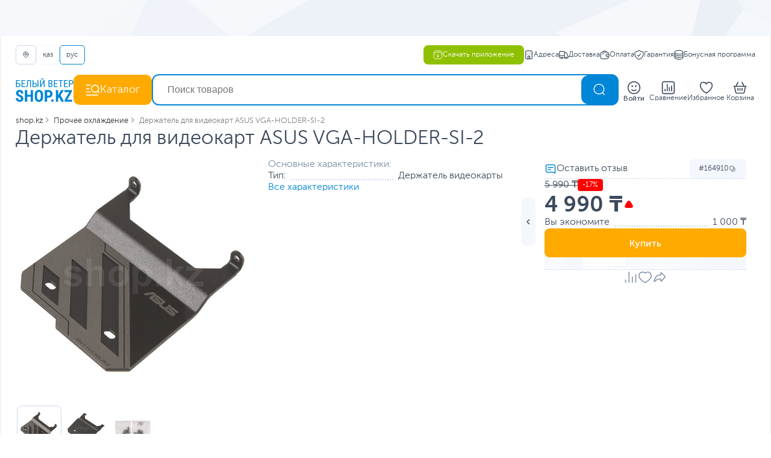

--- FILE ---
content_type: text/html; charset=utf-8
request_url: https://shop.kz/offer/derzhatel-dlya-videokart-asus-vga-holder-si-2/
body_size: 88210
content:
<!DOCTYPE HTML>
<html xml:lang="ru" lang="ru" prefix="og: https://ogp.me/ns#">
<head>    	<meta http-equiv="X-UA-Compatible" content="IE=edge" />
	<meta charset="utf-8">
	<meta name="language" content="ru">
	<meta name="viewport" content="user-scalable=no, initial-scale=1.0, maximum-scale=1.0, width=device-width">
    <meta name="googlebot" content="max-snippet:300, max-image-preview:large" />
    <meta name="title" content="ᐈ Держатель для видеокарт ASUS VGA-HOLDER-SI-2 – купить в интернет-магазине Белый Ветер. Цена, отзывы, характеристики.">
    <meta property="og:type" content="website"/>
    <meta property="og:title" content="ᐈ Держатель для видеокарт ASUS VGA-HOLDER-SI-2 – купить в интернет-магазине Белый Ветер. Цена, отзывы, характеристики."/>
    <link rel="icon" type="image/png" href="/favicons/icon16.png" sizes="16x16">
    <link rel="icon" type="image/png" href="/favicons/icon32.png" sizes="32x32">
    <link rel="icon" type="image/png" href="/favicons/icon48.png" sizes="48x48">
    <link rel="icon" type="image/png" href="/favicons/icon96.png" sizes="96x96">
    <link rel="icon" type="image/png" href="/favicons/icon120.png" sizes="120x120">
    <link rel="icon" type="image/png" href="/favicons/icon144.png" sizes="144x144">
	<link rel="apple-touch-icon-precomposed" href="/favicons/icon144.png" sizes="144x144">
	<link rel="preconnect" href="https://cdn.diginetica.net/">
<!--    <link rel="manifest" href="/manifest.json" />-->
	<meta name='yandex-verification' content='67c69a6d5c1b6c65' />
        
    
    <title>ᐈ Держатель для видеокарт ASUS VGA-HOLDER-SI-2 – купить в интернет-магазине Белый Ветер. Цена, отзывы, характеристики.</title>

    <script type="text/javascript" data-skip-moving="true"> var digiScript = document.createElement('script');
    digiScript.src = '//cdn.diginetica.net/1515/client.js';
    digiScript.defer = true;
    digiScript.async = true;
    document.head.appendChild(digiScript);
</script>
<script data-skip-moving="true" src="/bitrix/templates/ww_3/anyquery/chunk-vendors.js?1743581573" async=""></script>
<script data-skip-moving="true" src="/bitrix/templates/ww_3/anyquery/app.js?1764850715" async=""></script>

<script type="text/javascript" data-skip-moving="true">
    var _rollbarConfig = {
        accessToken: "af6d9ffc1dc34aefbd07e3b98c3dac75",
        captureUncaught: true,
        captureUnhandledRejections: true,
        captureIp: 'anonymize',
        payload: {
            environment: "production-1",
            
            client: {
                javascript: {
                    code_version: '1.0.0',
                }
            }
        }
    };
    // Rollbar Snippet
    // !function(r){var e={};function o(n){if(e[n])return e[n].exports;var t=e[n]={i:n,l:!1,exports:{}};return r[n].call(t.exports,t,t.exports,o),t.l=!0,t.exports}o.m=r,o.c=e,o.d=function(r,e,n){o.o(r,e)||Object.defineProperty(r,e,{enumerable:!0,get:n})},o.r=function(r){"undefined"!=typeof Symbol&&Symbol.toStringTag&&Object.defineProperty(r,Symbol.toStringTag,{value:"Module"}),Object.defineProperty(r,"__esModule",{value:!0})},o.t=function(r,e){if(1&e&&(r=o(r)),8&e)return r;if(4&e&&"object"==typeof r&&r&&r.__esModule)return r;var n=Object.create(null);if(o.r(n),Object.defineProperty(n,"default",{enumerable:!0,value:r}),2&e&&"string"!=typeof r)for(var t in r)o.d(n,t,function(e){return r[e]}.bind(null,t));return n},o.n=function(r){var e=r&&r.__esModule?function(){return r.default}:function(){return r};return o.d(e,"a",e),e},o.o=function(r,e){return Object.prototype.hasOwnProperty.call(r,e)},o.p="",o(o.s=0)}([function(r,e,o){"use strict";var n=o(1),t=o(5);_rollbarConfig=_rollbarConfig||{},_rollbarConfig.rollbarJsUrl=_rollbarConfig.rollbarJsUrl||"https://cdn.rollbar.com/rollbarjs/refs/tags/v2.26.3/rollbar.min.js",_rollbarConfig.async=void 0===_rollbarConfig.async||_rollbarConfig.async;var a=n.setupShim(window,_rollbarConfig),l=t(_rollbarConfig);window.rollbar=n.Rollbar,a.loadFull(window,document,!_rollbarConfig.async,_rollbarConfig,l)},function(r,e,o){"use strict";var n=o(2),t=o(3);function a(r){return function(){try{return r.apply(this,arguments)}catch(r){try{console.error("[Rollbar]: Internal error",r)}catch(r){}}}}var l=0;function i(r,e){this.options=r,this._rollbarOldOnError=null;var o=l++;this.shimId=function(){return o},"undefined"!=typeof window&&window._rollbarShims&&(window._rollbarShims[o]={handler:e,messages:[]})}var s=o(4),d=function(r,e){return new i(r,e)},c=function(r){return new s(d,r)};function u(r){return a((function(){var e=this,o=Array.prototype.slice.call(arguments,0),n={shim:e,method:r,args:o,ts:new Date};window._rollbarShims[this.shimId()].messages.push(n)}))}i.prototype.loadFull=function(r,e,o,n,t){var l=!1,i=e.createElement("script"),s=e.getElementsByTagName("script")[0],d=s.parentNode;i.crossOrigin="",i.src=n.rollbarJsUrl,o||(i.async=!0),i.onload=i.onreadystatechange=a((function(){if(!(l||this.readyState&&"loaded"!==this.readyState&&"complete"!==this.readyState)){i.onload=i.onreadystatechange=null;try{d.removeChild(i)}catch(r){}l=!0,function(){var e;if(void 0===r._rollbarDidLoad){e=new Error("rollbar.js did not load");for(var o,n,a,l,i=0;o=r._rollbarShims[i++];)for(o=o.messages||[];n=o.shift();)for(a=n.args||[],i=0;i<a.length;++i)if("function"==typeof(l=a[i])){l(e);break}}"function"==typeof t&&t(e)}()}})),d.insertBefore(i,s)},i.prototype.wrap=function(r,e,o){try{var n;if(n="function"==typeof e?e:function(){return e||{}},"function"!=typeof r)return r;if(r._isWrap)return r;if(!r._rollbar_wrapped&&(r._rollbar_wrapped=function(){o&&"function"==typeof o&&o.apply(this,arguments);try{return r.apply(this,arguments)}catch(o){var e=o;throw e&&("string"==typeof e&&(e=new String(e)),e._rollbarContext=n()||{},e._rollbarContext._wrappedSource=r.toString(),window._rollbarWrappedError=e),e}},r._rollbar_wrapped._isWrap=!0,r.hasOwnProperty))for(var t in r)r.hasOwnProperty(t)&&(r._rollbar_wrapped[t]=r[t]);return r._rollbar_wrapped}catch(e){return r}};for(var p="log,debug,info,warn,warning,error,critical,global,configure,handleUncaughtException,handleAnonymousErrors,handleUnhandledRejection,captureEvent,captureDomContentLoaded,captureLoad".split(","),f=0;f<p.length;++f)i.prototype[p[f]]=u(p[f]);r.exports={setupShim:function(r,e){if(r){var o=e.globalAlias||"Rollbar";if("object"==typeof r[o])return r[o];r._rollbarShims={},r._rollbarWrappedError=null;var l=new c(e);return a((function(){e.captureUncaught&&(l._rollbarOldOnError=r.onerror,n.captureUncaughtExceptions(r,l,!0),e.wrapGlobalEventHandlers&&t(r,l,!0)),e.captureUnhandledRejections&&n.captureUnhandledRejections(r,l,!0);var a=e.autoInstrument;return!1!==e.enabled&&(void 0===a||!0===a||function(r){return!("object"!=typeof r||void 0!==r.page&&!r.page)}(a))&&r.addEventListener&&(r.addEventListener("load",l.captureLoad.bind(l)),r.addEventListener("DOMContentLoaded",l.captureDomContentLoaded.bind(l))),r[o]=l,l}))()}},Rollbar:c}},function(r,e,o){"use strict";function n(r,e,o,n){r._rollbarWrappedError&&(n[4]||(n[4]=r._rollbarWrappedError),n[5]||(n[5]=r._rollbarWrappedError._rollbarContext),r._rollbarWrappedError=null);var t=e.handleUncaughtException.apply(e,n);o&&o.apply(r,n),"anonymous"===t&&(e.anonymousErrorsPending+=1)}r.exports={captureUncaughtExceptions:function(r,e,o){if(r){var t;if("function"==typeof e._rollbarOldOnError)t=e._rollbarOldOnError;else if(r.onerror){for(t=r.onerror;t._rollbarOldOnError;)t=t._rollbarOldOnError;e._rollbarOldOnError=t}e.handleAnonymousErrors();var a=function(){var o=Array.prototype.slice.call(arguments,0);n(r,e,t,o)};o&&(a._rollbarOldOnError=t),r.onerror=a}},captureUnhandledRejections:function(r,e,o){if(r){"function"==typeof r._rollbarURH&&r._rollbarURH.belongsToShim&&r.removeEventListener("unhandledrejection",r._rollbarURH);var n=function(r){var o,n,t;try{o=r.reason}catch(r){o=void 0}try{n=r.promise}catch(r){n="[unhandledrejection] error getting `promise` from event"}try{t=r.detail,!o&&t&&(o=t.reason,n=t.promise)}catch(r){}o||(o="[unhandledrejection] error getting `reason` from event"),e&&e.handleUnhandledRejection&&e.handleUnhandledRejection(o,n)};n.belongsToShim=o,r._rollbarURH=n,r.addEventListener("unhandledrejection",n)}}}},function(r,e,o){"use strict";function n(r,e,o){if(e.hasOwnProperty&&e.hasOwnProperty("addEventListener")){for(var n=e.addEventListener;n._rollbarOldAdd&&n.belongsToShim;)n=n._rollbarOldAdd;var t=function(e,o,t){n.call(this,e,r.wrap(o),t)};t._rollbarOldAdd=n,t.belongsToShim=o,e.addEventListener=t;for(var a=e.removeEventListener;a._rollbarOldRemove&&a.belongsToShim;)a=a._rollbarOldRemove;var l=function(r,e,o){a.call(this,r,e&&e._rollbar_wrapped||e,o)};l._rollbarOldRemove=a,l.belongsToShim=o,e.removeEventListener=l}}r.exports=function(r,e,o){if(r){var t,a,l="EventTarget,Window,Node,ApplicationCache,AudioTrackList,ChannelMergerNode,CryptoOperation,EventSource,FileReader,HTMLUnknownElement,IDBDatabase,IDBRequest,IDBTransaction,KeyOperation,MediaController,MessagePort,ModalWindow,Notification,SVGElementInstance,Screen,TextTrack,TextTrackCue,TextTrackList,WebSocket,WebSocketWorker,Worker,XMLHttpRequest,XMLHttpRequestEventTarget,XMLHttpRequestUpload".split(",");for(t=0;t<l.length;++t)r[a=l[t]]&&r[a].prototype&&n(e,r[a].prototype,o)}}},function(r,e,o){"use strict";function n(r,e){this.impl=r(e,this),this.options=e,function(r){for(var e=function(r){return function(){var e=Array.prototype.slice.call(arguments,0);if(this.impl[r])return this.impl[r].apply(this.impl,e)}},o="log,debug,info,warn,warning,error,critical,global,configure,handleUncaughtException,handleAnonymousErrors,handleUnhandledRejection,_createItem,wrap,loadFull,shimId,captureEvent,captureDomContentLoaded,captureLoad".split(","),n=0;n<o.length;n++)r[o[n]]=e(o[n])}(n.prototype)}n.prototype._swapAndProcessMessages=function(r,e){var o,n,t;for(this.impl=r(this.options);o=e.shift();)n=o.method,t=o.args,this[n]&&"function"==typeof this[n]&&("captureDomContentLoaded"===n||"captureLoad"===n?this[n].apply(this,[t[0],o.ts]):this[n].apply(this,t));return this},r.exports=n},function(r,e,o){"use strict";r.exports=function(r){return function(e){if(!e&&!window._rollbarInitialized){for(var o,n,t=(r=r||{}).globalAlias||"Rollbar",a=window.rollbar,l=function(r){return new a(r)},i=0;o=window._rollbarShims[i++];)n||(n=o.handler),o.handler._swapAndProcessMessages(l,o.messages);window[t]=n,window._rollbarInitialized=!0}}}}]);
    // End Rollbar Snippet
</script>

<!-- Google Tag Manager -->
<script data-skip-moving="true">
    if( typeof window.dataTagMetriki === 'undefined' ){
        window.dataTagMetriki = [];
    }

    var rr_timestamp = 1768790076;
    var im_timestamp = 1768882526;


    var sendObject = {
        'ecommerce' : {
    "detail": {
        "actionField": {
            "list": "Product Page",
            "action": "detail"
        },
        "products": [
            {
                "id": 164910,
                "product_id": 1518861,
                "name": "Держатель для видеокарт ASUS VGA-HOLDER-SI-2",
                "image": "https:\/\/static.shop.kz\/upload\/iblock\/1d0\/n4hinu70womyw3m4v9h8h9kwikszz2v6\/164910x1.jpg",
                "category": "Прочее охлаждение",
                "category_id": "13807",
                "brand": "ASUS",
                "variant": "Standart",
                "dimension3": "available",
                "price": 4990
            }
        ]
    }
},
        'is_logged_in' : 0,

        
    };

    if (window.location.pathname === '/') {
        window.pageType = 'Main';
    }
    if (window.location.pathname === '/personal/basket/') {
        window.pageType = 'Basket Page';
    }

    if (typeof window.pageType != 'undefined') {
        sendObject.pageType = window.pageType;
    }
    else {
        sendObject.pageType = 'Product Page' || 'InfoPage';
    }
    dataTagMetriki.push(sendObject);


    (function(w,d,s,l,i){w[l]=w[l]||[];w[l].push({'gtm.start':
        new Date().getTime(),event:'gtm.js'});var f=d.getElementsByTagName(s)[0],
        j=d.createElement(s),dl=l!='dataLayer'?'&l='+l:'';j.async=true;j.src=
        'https://www.googletagmanager.com/gtm.js?id='+i+dl;f.parentNode.insertBefore(j,f);
    })(window,document,'script','dataTagMetriki','GTM-K73DFQ');</script>
<!-- End Google Tag Manager -->

    <meta http-equiv="Content-Type" content="text/html; charset=utf-8" />
<meta name="robots" content="index, follow" />
<meta name="keywords" content="ASUS VGA-HOLDER-SI-2 UID: 90YE00I1-B0NA00, купить ASUS VGA-HOLDER-SI-2, цена ASUS VGA-HOLDER-SI-2, интернет-магазин ASUS VGA-HOLDER-SI-2, алматы ASUS VGA-HOLDER-SI-2, казахстан ASUS VGA-HOLDER-SI-2, характеристики, отзывы, описание, рейтинг, белый ветер" />
<meta name="description" content="Купить 【Держатель для видеокарт ASUS VGA-HOLDER-SI-2】 по выгодной цене в Казахстане + Кэшбэк + Акции ⏩ Кредит и Рассрочка ⚡ Гарантия и сервис ✅ Доставка и самовывоз по Казахстану ✍ Отзывы." />
<link rel="canonical" href="https://shop.kz/offer/derzhatel-dlya-videokart-asus-vga-holder-si-2/" />
<script data-skip-moving="true">(function(w, d, n) {var cl = "bx-core";var ht = d.documentElement;var htc = ht ? ht.className : undefined;if (htc === undefined || htc.indexOf(cl) !== -1){return;}var ua = n.userAgent;if (/(iPad;)|(iPhone;)/i.test(ua)){cl += " bx-ios";}else if (/Windows/i.test(ua)){cl += ' bx-win';}else if (/Macintosh/i.test(ua)){cl += " bx-mac";}else if (/Linux/i.test(ua) && !/Android/i.test(ua)){cl += " bx-linux";}else if (/Android/i.test(ua)){cl += " bx-android";}cl += (/(ipad|iphone|android|mobile|touch)/i.test(ua) ? " bx-touch" : " bx-no-touch");cl += w.devicePixelRatio && w.devicePixelRatio >= 2? " bx-retina": " bx-no-retina";if (/AppleWebKit/.test(ua)){cl += " bx-chrome";}else if (/Opera/.test(ua)){cl += " bx-opera";}else if (/Firefox/.test(ua)){cl += " bx-firefox";}ht.className = htc ? htc + " " + cl : cl;})(window, document, navigator);</script>


<link href="/bitrix/cache/css/ru/ww_3/kernel_main/kernel_main_v1.css?175239425310074" type="text/css"  rel="stylesheet" />
<link href="/bitrix/css/main/bootstrap_v4/bootstrap.min.css?1661668204141200" type="text/css"  rel="stylesheet" />
<link href="/bitrix/css/main/font-awesome.min.css?155478725031018" type="text/css"  rel="stylesheet" />
<link href="https://static.shop.kz/bitrix/templates/ww_3/js/custom_scrollbar/jquery.mCustomScrollbar.css" type="text/css"  rel="stylesheet" />
<link href="/bitrix/js/ui/design-tokens/dist/ui.design-tokens.min.css?172480937823463" type="text/css"  rel="stylesheet" />
<link href="/bitrix/js/ui/fonts/opensans/ui.font.opensans.min.css?16672376992320" type="text/css"  rel="stylesheet" />
<link href="/bitrix/js/main/popup/dist/main.popup.bundle.min.css?175235756428056" type="text/css"  rel="stylesheet" />
<link href="/bitrix/cache/css/ru/ww_3/kernel_ui_notification/kernel_ui_notification_v1.css?17523942521958" type="text/css"  rel="stylesheet" />
<link href="/bitrix/js/ui/hint/ui.hint.min.css?17248093942070" type="text/css"  rel="stylesheet" />
<link href="/bitrix/cache/css/ru/ww_3/page_503f82714534810a91ecd4c29cf0c4c4/page_503f82714534810a91ecd4c29cf0c4c4_v1.css?1764736434307912" type="text/css"  rel="stylesheet" />
<link href="/bitrix/cache/css/ru/ww_3/template_edd4b4240d1ed91e3786a66f383aac66/template_edd4b4240d1ed91e3786a66f383aac66_v1.css?1766655517268896" type="text/css"  data-template-style="true" rel="stylesheet" />




<script type="extension/settings" data-extension="main.date">{"formats":{"FORMAT_DATE":"DD.MM.YYYY","FORMAT_DATETIME":"DD.MM.YYYY HH:MI:SS","SHORT_DATE_FORMAT":"n\/j\/Y","MEDIUM_DATE_FORMAT":"M j, Y","LONG_DATE_FORMAT":"F j, Y","DAY_MONTH_FORMAT":"M j","DAY_SHORT_MONTH_FORMAT":"M j","SHORT_DAY_OF_WEEK_MONTH_FORMAT":"D, F j","SHORT_DAY_OF_WEEK_SHORT_MONTH_FORMAT":"D, M j","DAY_OF_WEEK_MONTH_FORMAT":"l, F j","FULL_DATE_FORMAT":"l, F j, Y","SHORT_TIME_FORMAT":"g:i a","LONG_TIME_FORMAT":"g:i:s a"}}</script>
<script type="extension/settings" data-extension="currency.currency-core">{"region":"kz"}</script>



<script data-skip-moving="true">
mindbox = window.mindbox || function() { mindbox.queue.push(arguments); };
mindbox.queue = mindbox.queue || [];
mindbox('create', {
    endpointId: 'shopkz.bitrix'
});</script>
<script data-skip-moving="true" src="https://api.mindbox.ru/scripts/v1/tracker.js" async></script>
<meta property="og:url" content="https://shop.kz/offer/derzhatel-dlya-videokart-asus-vga-holder-si-2/" />
<meta property="og:description" content="Купить 【Держатель для видеокарт ASUS VGA-HOLDER-SI-2】 по выгодной цене в Казахстане + Кэшбэк + Акции ⏩ Кредит и Рассрочка ⚡ Гарантия и сервис ✅ Доставка и самовывоз по Казахстану ✍ Отзывы." />
<meta property="og:site_name" content="shop.kz"/>
<meta property="og:image" content="https://static.shop.kz/upload/iblock/1d0/n4hinu70womyw3m4v9h8h9kwikszz2v6/164910x1.jpg"/>
<link rel="alternate" href="https://shop.kz/offer/derzhatel-dlya-videokart-asus-vga-holder-si-2/" hreflang="ru-KZ"/>
<link rel="alternate" href="https://shop.kz/offer/derzhatel-dlya-videokart-asus-vga-holder-si-2/?lang_ui=kz" hreflang="kk-KZ"/>



		<link href='https://fonts.googleapis.com/css?family=PT+Sans+Narrow' rel='stylesheet' type='text/css'>
	<link rel="stylesheet" href="//static.shop.kz/bitrix/templates/ww_3/print.css?3" type="text/css" media="print" charset="utf-8">

    <script type='application/ld+json'>
        {
            "@context": "https://schema.org",
            "@type": "WebSite",
            "alternateName": "Белый Ветер",
            "name": "Интернет-магазин Белый Ветер"
        }
    </script>

    	                
    
<script type="application/ld+json" data-skip-moving="true">
{
"@context": "http://schema.org/",
"@type": "Product",
"name": "Держатель для видеокарт ASUS VGA-HOLDER-SI-2",
"image": ["https://shop.kz/upload/iblock/718/ew2tfpjkra3nv5dbiotbph40cdor8dst/164910x1.jpg","https://shop.kz/upload/iblock/b8e/7tolyaj2or2fku4ny85p741yor4z26ob/164910x2.jpg","https://shop.kz/upload/iblock/0d2/fg6d4ffip3nj5j51wv4a1tj06tt1pd39/164910x3.jpg"],
"mpn": "164910",
"brand": {
    "@type": "Brand",
    "name": "ASUS"
},
"offers": {
  "@type": "Offer",
  "price": "4990",
  "priceCurrency": "KZT",
  "availability": "InStock"
}}
</script>
                                		<!-- Start Alexa Certify Javascript -->
		<script type="text/javascript" data-skip-moving="true">
			_atrk_opts = { atrk_acct:"FjsGm1akGFL17i", domain:"shop.kz",dynamic: true};
			(function() { var as = document.createElement('script'); as.type = 'text/javascript'; as.async = true; as.src = "https://d31qbv1cthcecs.cloudfront.net/atrk.js"; var s = document.getElementsByTagName('script')[0];s.parentNode.insertBefore(as, s); })();
		</script>
		<!-- End Alexa Certify Javascript -->
        
        
    
<!-- hypercomments-zu2cGgckeIzv2iVG -->
</head>

<body class="bx-background-image bx-theme-blue " data-gtm-page-type="Product Page" >
<!-- Google Tag Manager (noscript) -->
<noscript><iframe src="https://www.googletagmanager.com/ns.html?id=GTM-K73DFQ"
height="0" width="0" style="display:none;visibility:hidden"></iframe></noscript>
<!-- End Google Tag Manager (noscript) -->

<div id="panel"></div>
<div class="bx-wrapper" id="bx_eshop_wrap">
    	<a id="top"></a>
	<header class="bx-header">
		<div class="bx-header-section">
			<div class="header__top container">
				<div class="header__top-inner flex__block">
					<div class="header__top-inner-left flex__block">
												<div id="region-selector"><div class="rs-skeleton"><span class="skeleton skeleton--root Skeleton--wave Skeleton--text rs-icon"></span><span class="skeleton skeleton--root Skeleton--wave Skeleton--text rs-text"></span></div> </div>
																		<div>
							<ul class="lang_switcher">										<li><a href="/offer/derzhatel-dlya-videokart-asus-vga-holder-si-2/?lang_ui=kz&EC=derzhatel-dlya-videokart-asus-vga-holder-si-2%2F" class="language_selector" data-language="kz">ҚАЗ</a></li>										<li><a href="javascript:" class="language_selector active">РУС</a></li></ul>						</div>
					</div>
					<div class="header__top-inner-right">
						
<style>.top-mobileapp {
border-radius: var(--size-8, 8px);
background: #8FC100;
padding: 8px 16px !important;
color: #FFF !important;
}
@media (max-width: 992px) {
	.top-mobileapp {
		display: none !important;
	}
}</style><nav class="bx-header-top-menu">
	<ul class="header-top-nav flex__block">
																		<li class="header-top-nav-item"><a href="javascript:triggerMobileAppPopup();" class="flex__block top-mobileapp root-item">
                            <svg class="d-none d-xl-block" xmlns="http://www.w3.org/2000/svg" width="16" height="16" viewBox="0 0 16 16" fill="none">
  <path d="M1.33398 7.99992C1.33398 4.85722 1.33398 3.28587 2.3103 2.30956C3.28661 1.33325 4.85795 1.33325 8.00065 1.33325C11.1433 1.33325 12.7147 1.33325 13.691 2.30956C14.6673 3.28587 14.6673 4.85722 14.6673 7.99992" stroke="white"/>
  <path d="M1.33398 9.33333C1.33398 7.46649 1.33398 6.53307 1.6973 5.82003C2.01687 5.19282 2.52681 4.68289 3.15402 4.36331C3.86706 4 4.80048 4 6.66732 4H9.33398C11.2008 4 12.1342 4 12.8473 4.36331C13.4745 4.68289 13.9844 5.19282 14.304 5.82003C14.6673 6.53307 14.6673 7.46649 14.6673 9.33333C14.6673 11.2002 14.6673 12.1336 14.304 12.8466C13.9844 13.4738 13.4745 13.9838 12.8473 14.3034C12.1342 14.6667 11.2008 14.6667 9.33398 14.6667H6.66732C4.80048 14.6667 3.86706 14.6667 3.15402 14.3034C2.52681 13.9838 2.01687 13.4738 1.6973 12.8466C1.33398 12.1336 1.33398 11.2002 1.33398 9.33333Z" stroke="white"/>
  <path d="M8.00065 7.33325L8.00065 11.3333M8.00065 11.3333L9.66732 9.66659M8.00065 11.3333L6.33398 9.66659" stroke="white" stroke-linecap="round" stroke-linejoin="round"/>
</svg>                            Скачать приложение                        </a></li>
																																				<li class="header-top-nav-item"><a href="/about/shops/" class="flex__block  root-item">
                            <svg xmlns="http://www.w3.org/2000/svg" width="16" height="16" viewBox="0 0 28 28" fill="none" stroke="currentColor" stroke-width="2" stroke-linecap="round" stroke-linejoin="round"><path d="M21.0003 2.33398H7.00033C6.38149 2.33398 5.78799 2.57982 5.35041 3.0174C4.91282 3.45499 4.66699 4.04848 4.66699 4.66732V23.334C4.66699 23.9528 4.91282 24.5463 5.35041 24.9839C5.78799 25.4215 6.38149 25.6673 7.00033 25.6673H21.0003C21.6192 25.6673 22.2127 25.4215 22.6502 24.9839C23.0878 24.5463 23.3337 23.9528 23.3337 23.334V4.66732C23.3337 4.04848 23.0878 3.45499 22.6502 3.0174C22.2127 2.57982 21.6192 2.33398 21.0003 2.33398Z"/><path d="M10.5 18.6664L10.906 18.3864C12.6152 17.2045 15.386 17.2045 17.094 18.3864L17.5 18.6664"/><path d="M9.33301 8.16602H9.34176"/><path d="M18.667 8.16602H18.6757" /><path d="M14 8.16602H14.0088"/><path d="M14 12.834H14.0088"/><path d="M18.667 12.834H18.6757"/><path d="M9.33301 12.834H9.34176"/><path d="M11.667 25.6673V18.084M16.3337 18.084V25.6673"/></svg>                            Адреса                        </a></li>
																																				<li class="header-top-nav-item"><a href="/info/dostavka/" class="flex__block  root-item">
                            <svg xmlns="http://www.w3.org/2000/svg" width="16" height="16" viewBox="0 0 28 28" fill="none"  stroke="currentColor" stroke-width="2" stroke-linecap="round" stroke-linejoin="round"><path d="M9.9058 22.891C9.9058 23.4503 9.6844 23.9868 9.29031 24.3823C8.89621 24.7778 8.3617 25 7.80436 25C7.24702 25 6.71251 24.7778 6.31841 24.3823C5.92432 23.9868 5.70292 23.4503 5.70292 22.891M9.9058 22.891C9.9058 22.3316 9.6844 21.7952 9.29031 21.3997C8.89621 21.0041 8.3617 20.7819 7.80436 20.7819C7.24702 20.7819 6.71251 21.0041 6.31841 21.3997C5.92432 21.7952 5.70292 22.3316 5.70292 22.891M9.9058 22.891H16.0389M5.70292 22.891H3.07611C2.65811 22.891 2.25722 22.7243 1.96165 22.4277C1.66608 22.131 1.50003 21.7287 1.50003 21.3092V16.5639M16.0389 22.891H19.191M16.0389 22.891V16.5639M1.50003 16.5639V5.82895C1.4978 5.44394 1.63797 5.07179 1.8934 4.78453C2.14883 4.49727 2.50137 4.31532 2.88278 4.2739C7.75 3.90937 9.83333 3.9087 14.6561 4.2739C15.4477 4.35545 16.0389 5.03034 16.0389 5.82895V7.17592M1.50003 16.5639H9.90581H16.0389M23.3939 22.891C23.3939 23.4503 23.1725 23.9868 22.7784 24.3823C22.3843 24.7778 21.8498 25 21.2925 25C20.7351 25 20.2006 24.7778 19.8065 24.3823C19.4124 23.9868 19.191 23.4503 19.191 22.891M23.3939 22.891C23.3939 22.3316 23.1725 21.7952 22.7784 21.3997C22.3843 21.0041 21.8498 20.7819 21.2925 20.7819C20.7351 20.7819 20.2006 21.0041 19.8065 21.3997C19.4124 21.7952 19.191 22.3316 19.191 22.891M23.3939 22.891H24.97C25.84 22.891 26.5517 22.1823 26.4971 21.3106C26.2155 16.6674 24.6575 12.1934 21.9958 8.38509C21.7422 8.02836 21.4112 7.73413 21.0278 7.52465C20.6443 7.31517 20.2184 7.19592 19.7822 7.17592H16.0389M16.0389 7.17592V16.5639"/></svg>                            Доставка                        </a></li>
																																				<li class="header-top-nav-item"><a href="/info/oplata/" class="flex__block  root-item">
                            <svg xmlns="http://www.w3.org/2000/svg" width="16" height="16" viewBox="0 0 28 28" fill="currentColor"><path d="M21.9556 14.6122C21.4033 14.6122 20.9556 15.0599 20.9556 15.6122C20.9556 16.1645 21.4033 16.6122 21.9556 16.6122V14.6122ZM21.9724 16.6122C22.5247 16.6122 22.9724 16.1645 22.9724 15.6122C22.9724 15.0599 22.5247 14.6122 21.9724 14.6122V16.6122ZM6.79936 9.97379C6.24708 9.97379 5.79936 10.4215 5.79936 10.9738C5.79936 11.5261 6.24708 11.9738 6.79936 11.9738V9.97379ZM11.5995 11.9738C12.1518 11.9738 12.5995 11.5261 12.5995 10.9738C12.5995 10.4215 12.1518 9.97379 11.5995 9.97379V11.9738ZM24.7922 19.4447L24.8522 20.4429L24.8536 20.4428L24.7922 19.4447ZM25.9972 18.3159L26.9948 18.3858L26.9948 18.3855L25.9972 18.3159ZM25.9972 13.3155L26.9948 13.2459L26.9948 13.2456L25.9972 13.3155ZM24.7922 12.1867L24.8536 11.1885L24.8522 11.1885L24.7922 12.1867ZM23.3948 7.5498L22.6846 8.2538L22.6846 8.25383L23.3948 7.5498ZM3.40593 7.5498L2.69576 6.84577L2.69575 6.84577L3.40593 7.5498ZM3.40593 24.0817L4.11611 23.3777L4.11609 23.3777L3.40593 24.0817ZM23.3948 24.0817L22.6847 23.3777L22.6846 23.3778L23.3948 24.0817ZM6.2434 5.30037C5.78434 5.60742 5.6611 6.22848 5.96815 6.68754C6.2752 7.14661 6.89626 7.26984 7.35532 6.96279L6.2434 5.30037ZM11.2821 3.13327L11.8381 3.96447L11.8381 3.96446L11.2821 3.13327ZM15.5171 3.13327L14.9611 3.96446L14.9611 3.96447L15.5171 3.13327ZM19.4438 6.96279C19.9029 7.26984 20.524 7.14661 20.831 6.68754C21.1381 6.22848 21.0148 5.60742 20.5558 5.30037L19.4438 6.96279ZM21.9556 16.6122H21.9724V14.6122H21.9556V16.6122ZM6.79936 11.9738H11.5995V9.97379H6.79936V11.9738ZM24.5999 11.1841H21.4768V13.1841H24.5999V11.1841ZM21.4768 11.1841C18.8459 11.1841 16.5997 13.1971 16.5997 15.8157H18.5997C18.5997 14.4229 19.8252 13.1841 21.4768 13.1841V11.1841ZM16.5997 15.8157C16.5997 18.4343 18.8459 20.4473 21.4768 20.4473V18.4473C19.8252 18.4473 18.5997 17.2085 18.5997 15.8157H16.5997ZM21.4768 20.4473H24.5999V18.4473H21.4768V20.4473ZM24.5999 20.4473C24.6855 20.4473 24.7724 20.4477 24.8522 20.4429L24.7321 18.4465C24.7345 18.4464 24.7299 18.4468 24.7072 18.447C24.6834 18.4473 24.652 18.4473 24.5999 18.4473V20.4473ZM24.8536 20.4428C25.9503 20.3753 26.9138 19.5419 26.9948 18.3858L24.9997 18.246C24.9957 18.3024 24.9283 18.4345 24.7307 18.4466L24.8536 20.4428ZM26.9948 18.3855C27.0006 18.3024 27 18.2127 27 18.1359H25C25 18.1851 25 18.2131 24.9997 18.234C24.9995 18.2535 24.9991 18.2538 24.9997 18.2464L26.9948 18.3855ZM27 18.1359V13.4955H25V18.1359H27ZM27 13.4955C27 13.4187 27.0006 13.329 26.9948 13.2459L24.9997 13.385C24.9991 13.3776 24.9995 13.3779 24.9997 13.3974C25 13.4183 25 13.4463 25 13.4955H27ZM26.9948 13.2456C26.9138 12.0895 25.9503 11.256 24.8536 11.1885L24.7307 13.1848C24.9283 13.1969 24.9957 13.329 24.9997 13.3854L26.9948 13.2456ZM24.8522 11.1885C24.7724 11.1837 24.6855 11.1841 24.5999 11.1841V13.1841C24.652 13.1841 24.6834 13.1841 24.7072 13.1844C24.7299 13.1846 24.7345 13.185 24.7321 13.1848L24.8522 11.1885ZM25.7579 12.1431C25.6642 9.8656 25.3665 8.1183 24.105 6.84576L22.6846 8.25383C23.3628 8.93793 23.6668 9.96988 23.7596 12.2253L25.7579 12.1431ZM24.105 6.84579C23.1856 5.91836 22.0215 5.51046 20.6019 5.31793C19.2119 5.12942 17.4347 5.13158 15.2004 5.13158V7.13158C17.4917 7.13158 19.1088 7.13374 20.3331 7.29978C21.5278 7.46181 22.1981 7.76302 22.6846 8.2538L24.105 6.84579ZM15.2004 5.13158H11.6003V7.13158H15.2004V5.13158ZM11.6003 5.13158C9.36601 5.13158 7.58882 5.12942 6.19885 5.31793C4.77921 5.51046 3.61514 5.91836 2.69576 6.84577L4.1161 8.25382C4.60266 7.76302 5.27296 7.46181 6.46763 7.29978C7.69196 7.13374 9.30899 7.13158 11.6003 7.13158V5.13158ZM2.69575 6.84577C1.77757 7.77199 1.37482 8.9427 1.18451 10.3706C0.997912 11.7706 1 13.5613 1 15.8158H3C3 13.5052 3.00209 11.872 3.16698 10.6348C3.32815 9.42555 3.62836 8.74583 4.11611 8.25382L2.69575 6.84577ZM1 15.8158C1 18.0703 0.997912 19.861 1.18451 21.261C1.37482 22.6889 1.77757 23.8596 2.69578 24.7858L4.11609 23.3777C3.62836 22.8857 3.32815 22.2061 3.16698 20.9968C3.00209 19.7596 3 18.1264 3 15.8158H1ZM2.69575 24.7858C3.61513 25.7132 4.77921 26.1211 6.19884 26.3136C7.58881 26.5022 9.36601 26.5 11.6003 26.5V24.5C9.30899 24.5 7.69196 24.4978 6.46763 24.3318C5.27297 24.1698 4.60267 23.8686 4.11611 23.3777L2.69575 24.7858ZM11.6003 26.5H15.2004V24.5H11.6003V26.5ZM15.2004 26.5C17.4347 26.5 19.2119 26.5022 20.6019 26.3136C22.0215 26.1211 23.1856 25.7132 24.105 24.7857L22.6846 23.3778C22.1981 23.8685 21.5278 24.1698 20.3331 24.3318C19.1088 24.4978 17.4917 24.5 15.2004 24.5V26.5ZM24.1049 24.7858C25.3665 23.5134 25.6642 21.7659 25.7579 19.4885L23.7596 19.4063C23.6668 21.6617 23.3628 22.6937 22.6847 23.3777L24.1049 24.7858ZM7.35532 6.96279L11.8381 3.96447L10.7261 2.30206L6.2434 5.30037L7.35532 6.96279ZM11.8381 3.96446C12.7639 3.34518 14.0352 3.34518 14.9611 3.96446L16.073 2.30207C14.4742 1.23264 12.3249 1.23265 10.7261 2.30207L11.8381 3.96446ZM14.9611 3.96447L19.4438 6.96279L20.5558 5.30037L16.073 2.30206L14.9611 3.96447Z"/></svg>                            Оплата                        </a></li>
																																				<li class="header-top-nav-item"><a href="/info/warranty/" class="flex__block  root-item">
                            <svg xmlns="http://www.w3.org/2000/svg" width="16" height="16" viewBox="0 0 28 28" fill="none" stroke="currentColor" stroke-width="2" stroke-linecap="round" stroke-linejoin="round"><g clip-path="url(#clip0_1019_2791)"><path d="M9.83334 14.9852L12.9583 18.1206L18.1667 10.8047M14 1C10.8552 3.99636 6.66703 5.63978 2.33056 5.57905C1.77894 7.26517 1.49858 9.02868 1.50001 10.8033C1.50001 18.5958 6.81112 25.1425 14 27C21.1889 25.1439 26.5 18.5972 26.5 10.8047C26.5 8.97921 26.2083 7.222 25.6694 5.57766H25.4583C21.0194 5.57766 16.9861 3.83857 14 1Z"/></g><defs><clipPath id="clip0_1019_2791"><rect width="28" height="28"/></clipPath></defs></svg>                            Гарантия                        </a></li>
																																				<li class="header-top-nav-item"><a href="/info/bonusnaya-sistema/" class="flex__block  root-item">
                            <svg xmlns="http://www.w3.org/2000/svg" width="16" height="16" viewBox="0 0 28 28" fill="none" stroke="currentColor" stroke-width="2" stroke-linecap="round" stroke-linejoin="round"><path d="M26 6.5C26 9.53733 20.6269 12 14 12C7.37309 12 2 9.53733 2 6.5M26 6.5C26 3.46267 20.6269 1 14 1C7.37309 1 2 3.46267 2 6.5M26 6.5V21.5C26 24.5373 20.6269 27 14 27C7.37309 27 2 24.5373 2 21.5V6.5M26 6.5V11.5M2 6.5V11.5M26 11.5V16.5C26 19.5373 20.6269 22 14 22C7.37309 22 2 19.5373 2 16.5V11.5M26 11.5C26 14.5373 20.6269 17 14 17C7.37309 17 2 14.5373 2 11.5"/></svg>                            Бонусная программа                        </a></li>
																							</ul>
</nav>					</div>
				</div>
			</div>
			<div class="header__main">
				<div class="header__main-content container">
					<div class="header__main-inner flex__block">
						<a href="/" class="bx-main-logo">
                            <svg xmlns="http://www.w3.org/2000/svg" width="83" height="33" viewBox="0 0 113 46" fill="currentColor">
								<path d="M10.2794 39.72C10.2794 38.793 10.0398 38.0952 9.56075 37.6266C9.09204 37.1475 8.23283 36.6528 6.98309 36.1425C4.70226 35.278 3.06194 34.2678 2.06212 33.1117C1.06231 31.9453 0.5624 30.5706 0.5624 28.9875C0.5624 27.0713 1.23936 25.5351 2.59327 24.379C3.95761 23.2126 5.68645 22.6293 7.77985 22.6293C9.17536 22.6293 10.42 22.9262 11.5135 23.5198C12.607 24.103 13.4455 24.931 14.0287 26.0037C14.6223 27.0765 14.9192 28.295 14.9192 29.6593H10.3419C10.3419 28.597 10.1128 27.7898 9.65449 27.2379C9.20663 26.6754 8.55575 26.3943 7.70174 26.3943C6.89977 26.3943 6.27489 26.6338 5.82705 27.1129C5.37922 27.5816 5.1553 28.2168 5.1553 29.0188C5.1553 29.6437 5.40526 30.2113 5.90517 30.7216C6.40507 31.2215 7.2903 31.7422 8.56096 32.2838C10.7793 33.0858 12.3883 34.0699 13.3881 35.2364C14.3984 36.4028 14.9035 37.887 14.9035 39.6887C14.9035 41.6675 14.2734 43.2141 13.0133 44.3285C11.753 45.4429 10.0398 46 7.87359 46C6.40508 46 5.06678 45.698 3.85867 45.094C2.65056 44.4899 1.70281 43.6255 1.01544 42.5007C0.338483 41.3759 0 40.048 0 38.5171H4.60853C4.60853 39.8293 4.86369 40.7822 5.37401 41.3759C5.88433 41.9695 6.71751 42.2664 7.87359 42.2664C9.47743 42.2664 10.2794 41.4176 10.2794 39.72ZM33.9 45.6876H29.3227V35.955H22.5427V45.6876H17.9498V22.9418H22.5427V32.1432H29.3227V22.9418H33.9V45.6876ZM53.6151 36.3612C53.6151 39.4127 52.8913 41.7821 51.4436 43.4693C50.0064 45.1564 48.0068 46 45.4447 46C42.8932 46 40.8883 45.1668 39.4302 43.5005C37.9722 41.8237 37.2327 39.4804 37.2119 36.4705V32.5807C37.2119 29.4562 37.9358 27.0191 39.3834 25.2695C40.831 23.5094 42.8411 22.6293 45.4135 22.6293C47.9443 22.6293 49.9387 23.4937 51.3968 25.2226C52.8549 26.941 53.5943 29.3573 53.6151 32.4713V36.3612ZM49.0066 32.5494C49.0066 30.4977 48.715 28.972 48.1318 27.9721C47.5486 26.9723 46.6424 26.4724 45.4135 26.4724C44.195 26.4724 43.2941 26.9567 42.7109 27.9253C42.1277 28.8834 41.8256 30.3467 41.8048 32.3151V36.3612C41.8048 38.3504 42.1016 39.8188 42.6952 40.7666C43.2889 41.7039 44.2054 42.1726 45.4447 42.1726C46.6424 42.1726 47.5329 41.7143 48.1161 40.7979C48.6993 39.871 48.9962 38.4389 49.0066 36.5018V32.5494ZM61.5043 37.689V45.6876H56.9114V22.9418H64.66C66.9095 22.9418 68.7008 23.6396 70.034 25.0351C71.3774 26.4307 72.0493 28.2429 72.0493 30.4716C72.0493 32.7004 71.3879 34.4605 70.0652 35.7519C68.7425 37.0434 66.9095 37.689 64.5663 37.689H61.5043ZM61.5043 33.8617H64.66C65.5348 33.8617 66.2117 33.5752 66.6908 33.0024C67.1699 32.4296 67.4095 31.5964 67.4095 30.5029C67.4095 29.3677 67.1647 28.4668 66.6752 27.8002C66.1857 27.1233 65.5296 26.7796 64.7068 26.7692H61.5043V33.8617ZM69.2998 43.438C69.2998 42.7298 69.5341 42.1466 70.0027 41.6884C70.4818 41.2301 71.1015 41.001 71.8618 41.001C72.6012 41.001 73.2157 41.2301 73.7051 41.6884C74.1947 42.1361 74.4394 42.7194 74.4394 43.438C74.4394 44.1671 74.1895 44.7555 73.6895 45.2033C73.2 45.6408 72.5908 45.8594 71.8618 45.8594C71.1223 45.8594 70.5078 45.6355 70.0183 45.1877C69.5393 44.7398 69.2998 44.1566 69.2998 43.438ZM84.8754 36.9079L83.0628 39.1888V45.6876H78.4699V22.9418H83.0628V32.8618L84.5156 30.4092L88.7494 22.9418H94.373L87.8591 32.9399L94.4823 45.6876H89.0302L84.8754 36.9079ZM100.95 41.8758H110.323V45.6876H95.5761V42.9225L104.856 26.7692H95.4828V22.9418H110.152V25.6444L100.95 41.8758Z"/>
								<path d="M7.72529 4.93212H2.29048V9.06754H5.07902C6.31838 9.07385 7.28903 9.43746 7.99087 10.1583C8.69279 10.8728 9.0437 11.8592 9.0437 13.1175C9.0437 14.3822 8.6864 15.3876 7.97187 16.1337C7.26373 16.8736 6.28044 17.2435 5.02211 17.2435H0.545258V3.43352H7.72529V4.93212ZM2.29048 10.5661V15.7544H5.06006C5.76825 15.7544 6.31838 15.5109 6.71042 15.0241C7.10246 14.5371 7.29845 13.8953 7.29845 13.0985C7.29845 12.3145 7.10246 11.698 6.71042 11.249C6.3247 10.7938 5.77775 10.5661 5.06954 10.5661H2.29048ZM17.9025 10.8601H13.0179V15.7544H18.7088V17.2435H11.2821V3.43352H18.6139V4.93212H13.0179V9.37105H17.9025V10.8601ZM29.8156 3.43352V17.2435H28.0703V4.93212H24.21L24.0013 10.7369C23.9255 12.4315 23.7642 13.7246 23.5176 14.6161C23.271 15.5077 22.9106 16.1653 22.4363 16.5891C21.9621 17.0127 21.3392 17.2309 20.5678 17.2435H20.0366V15.7544L20.3591 15.7354C20.8207 15.6975 21.1812 15.5204 21.4404 15.2042C21.6997 14.8817 21.8957 14.3727 22.0285 13.6771C22.1612 12.9816 22.2561 11.9193 22.3131 10.4902L22.5406 3.43352H29.8156ZM34.7382 9.06754H37.5267C38.766 9.07385 39.7367 9.43746 40.4386 10.1583C41.1405 10.8728 41.4914 11.8592 41.4914 13.1175C41.4914 14.3822 41.1341 15.3876 40.4196 16.1337C39.7114 16.8736 38.7281 17.2435 37.4698 17.2435H33.0025V3.43352H34.7382V9.06754ZM44.4412 17.2435H42.7055V3.43352H44.4412V17.2435ZM34.7382 10.5661V15.7544H37.5077C38.216 15.7544 38.766 15.5109 39.1582 15.0241C39.5502 14.5371 39.7462 13.8953 39.7462 13.0985C39.7462 12.3145 39.5502 11.698 39.1582 11.249C38.7724 10.7938 38.2255 10.5661 37.5172 10.5661H34.7382ZM54.7892 3.43352H56.5249V17.2435H54.7892V6.60146L49.4113 17.2435H47.666V3.43352H49.4113V14.0756L54.7892 3.43352ZM54.9693 0C54.9693 0.765115 54.707 1.38162 54.1821 1.84954C53.6636 2.31114 52.9807 2.54194 52.1334 2.54194C51.2861 2.54194 50.6 2.30798 50.0752 1.84006C49.5504 1.37214 49.2879 0.758784 49.2879 0H50.7202C50.7202 0.442623 50.8403 0.790404 51.0806 1.04333C51.3209 1.28994 51.6718 1.41324 52.1334 1.41324C52.5761 1.41324 52.9207 1.28994 53.1673 1.04333C53.4201 0.796726 53.5467 0.448953 53.5467 0H54.9693ZM64.0749 17.2435V3.43352H68.011C69.2694 3.43352 70.2147 3.7402 70.847 4.35355C71.4856 4.9669 71.805 5.88694 71.805 7.11364C71.805 7.75861 71.6438 8.32771 71.3213 8.82088C70.9988 9.31413 70.5625 9.69666 70.0124 9.96855C70.6447 10.1583 71.1442 10.5471 71.5109 11.1352C71.8841 11.7233 72.0706 12.4315 72.0706 13.2598C72.0706 14.4992 71.7291 15.473 71.0462 16.1811C70.3696 16.8894 69.4022 17.2435 68.1439 17.2435H64.0749ZM65.8106 10.7843V15.7544H68.1818C68.8394 15.7544 69.3611 15.5393 69.7468 15.1094C70.1325 14.6731 70.3254 14.0629 70.3254 13.2788C70.3254 11.6158 69.6235 10.7843 68.2197 10.7843H65.8106ZM65.8106 9.32363H68.0395C68.6402 9.32363 69.124 9.12127 69.4907 8.71654C69.8638 8.3119 70.0503 7.77442 70.0503 7.10416C70.0503 6.34537 69.8827 5.79525 69.5476 5.45379C69.2125 5.10602 68.7003 4.93212 68.011 4.93212H65.8106V9.32363ZM81.2994 10.8601H76.4146V15.7544H82.1056V17.2435H74.679V3.43352H82.0107V4.93212H76.4146V9.37105H81.2994V10.8601ZM92.5957 4.93212H88.963V17.2435H87.2277V4.93212H83.6042V3.43352H92.5957V4.93212ZM101.255 10.8601H96.3706V15.7544H102.061V17.2435H94.6353V3.43352H101.967V4.93212H96.3706V9.37105H101.255V10.8601ZM106.026 11.8371V17.2435H104.291V3.43352H108.691C109.975 3.43352 110.984 3.81924 111.717 4.59067C112.451 5.35578 112.818 6.37699 112.818 7.65428C112.818 8.98213 112.467 10.0065 111.765 10.7274C111.069 11.4419 110.086 11.8118 108.815 11.8371H106.026ZM106.026 10.348H108.691C109.463 10.348 110.054 10.1172 110.465 9.65555C110.876 9.19399 111.082 8.53318 111.082 7.67325C111.082 6.84491 110.87 6.18096 110.446 5.68143C110.023 5.18189 109.441 4.93212 108.701 4.93212H106.026V10.348Z"/>
							</svg>
                            						</a>
						<div class="bx-top-nav" id="catalog_menu_XEVOpk">
	<div class="bx-top-nav-button flex__block" data-role="bx-menu-button" onclick="window['BX'] && BX.onCustomEvent('menu:desktop.toggle');">
		<svg xmlns="http://www.w3.org/2000/svg" width="24" height="24" viewBox="0 0 28 28" fill="currentColor"><path d="M2 4C1.44772 4 1 4.44772 1 5C1 5.55228 1.44772 6 2 6V4ZM9.2 6C9.75229 6 10.2 5.55228 10.2 5C10.2 4.44772 9.75229 4 9.2 4V6ZM2 11.125C1.44772 11.125 1 11.5727 1 12.125C1 12.6773 1.44772 13.125 2 13.125V11.125ZM6.8 13.125C7.35228 13.125 7.8 12.6773 7.8 12.125C7.8 11.5727 7.35228 11.125 6.8 11.125V13.125ZM2 17.0625C1.44772 17.0625 1 17.5102 1 18.0625C1 18.6148 1.44772 19.0625 2 19.0625V17.0625ZM9.2 19.0625C9.75229 19.0625 10.2 18.6148 10.2 18.0625C10.2 17.5102 9.75229 17.0625 9.2 17.0625V19.0625ZM2 23C1.44772 23 1 23.4477 1 24C1 24.5523 1.44772 25 2 25V23ZM23.6 25C24.1523 25 24.6 24.5523 24.6 24C24.6 23.4477 24.1523 23 23.6 23V25ZM25.2966 19.9608C25.6892 20.3493 26.3223 20.346 26.7108 19.9534C27.0993 19.5608 27.096 18.9277 26.7034 18.5392L25.2966 19.9608ZM2 6H9.2V4H2V6ZM2 13.125H6.8V11.125H2V13.125ZM2 19.0625H9.2V17.0625H2V19.0625ZM2 25H23.6V23H2V25ZM24.4353 11.8456C24.4353 15.0642 21.7958 17.6912 18.5176 17.6912V19.6912C22.8805 19.6912 26.4353 16.1884 26.4353 11.8456H24.4353ZM18.5176 17.6912C15.2395 17.6912 12.6 15.0642 12.6 11.8456H10.6C10.6 16.1884 14.1547 19.6912 18.5176 19.6912V17.6912ZM12.6 11.8456C12.6 8.62701 15.2395 6 18.5176 6V4C14.1547 4 10.6 7.50274 10.6 11.8456H12.6ZM18.5176 6C21.7958 6 24.4353 8.62701 24.4353 11.8456H26.4353C26.4353 7.50274 22.8805 4 18.5176 4V6ZM22.7554 17.4461L25.2966 19.9608L26.7034 18.5392L24.1622 16.0245L22.7554 17.4461Z"/></svg>
		<span>Каталог</span>
	</div>
		<nav class="bx-top-nav-wrapper" style="display: none;" data-role="bx-menu-wrap" id="catalog_menu_XEVOpk_content">
		<div class="bx-top-nav__shader" style="display: none;"></div>
		<div class="bx-top-nav__border"></div>
		<div class="bx-top-nav__container">
			<div class="bx-top-nav__inner container">
				<div class="catalog-menu">
					<div class="catalog-menu__sidebar">
						<ul id="catalog_menu_XEVOpk_list">
															<li class="">
									<a href="/press/actions/" class="catalog-menu__nav-item" >
										<span class="catalog-menu__nav-link__text">Акции</span>
																			</a>
								</li>
																<li class=" bx-nav-parent">
									<a href="/catalog/smartfony-i-gadzhety/" class="catalog-menu__nav-item" data-navitem="306971451">
										<span class="catalog-menu__nav-link__text">Смартфоны и гаджеты</span>
																					<svg width="24" height="24" viewBox="0 0 20 21" fill="none" xmlns="http://www.w3.org/2000/svg" class="catalog-menu__nav-item-icon__arrow tp-icon" data-v-010c7a04=""><path d="M7.53516 5L12.064 9.52777C12.5989 10.0625 12.5989 10.9375 12.064 11.4722L7.53516 16" stroke="currentColor" stroke-width="1.4" stroke-miterlimit="10" stroke-linecap="round" stroke-linejoin="round"></path></svg>
																			</a>
								</li>
																<li class=" bx-nav-parent">
									<a href="/catalog/komplektuyushchie/" class="catalog-menu__nav-item" data-navitem="3243908702">
										<span class="catalog-menu__nav-link__text">Комплектующие</span>
																					<svg width="24" height="24" viewBox="0 0 20 21" fill="none" xmlns="http://www.w3.org/2000/svg" class="catalog-menu__nav-item-icon__arrow tp-icon" data-v-010c7a04=""><path d="M7.53516 5L12.064 9.52777C12.5989 10.0625 12.5989 10.9375 12.064 11.4722L7.53516 16" stroke="currentColor" stroke-width="1.4" stroke-miterlimit="10" stroke-linecap="round" stroke-linejoin="round"></path></svg>
																			</a>
								</li>
																<li class=" bx-nav-parent">
									<a href="/catalog/noutbuki-i-kompyutery/" class="catalog-menu__nav-item" data-navitem="4157094675">
										<span class="catalog-menu__nav-link__text">Ноутбуки и компьютеры</span>
																					<svg width="24" height="24" viewBox="0 0 20 21" fill="none" xmlns="http://www.w3.org/2000/svg" class="catalog-menu__nav-item-icon__arrow tp-icon" data-v-010c7a04=""><path d="M7.53516 5L12.064 9.52777C12.5989 10.0625 12.5989 10.9375 12.064 11.4722L7.53516 16" stroke="currentColor" stroke-width="1.4" stroke-miterlimit="10" stroke-linecap="round" stroke-linejoin="round"></path></svg>
																			</a>
								</li>
																<li class=" bx-nav-parent">
									<a href="/catalog/kompyuternaya-periferiya/" class="catalog-menu__nav-item" data-navitem="1974010900">
										<span class="catalog-menu__nav-link__text">Компьютерная периферия</span>
																					<svg width="24" height="24" viewBox="0 0 20 21" fill="none" xmlns="http://www.w3.org/2000/svg" class="catalog-menu__nav-item-icon__arrow tp-icon" data-v-010c7a04=""><path d="M7.53516 5L12.064 9.52777C12.5989 10.0625 12.5989 10.9375 12.064 11.4722L7.53516 16" stroke="currentColor" stroke-width="1.4" stroke-miterlimit="10" stroke-linecap="round" stroke-linejoin="round"></path></svg>
																			</a>
								</li>
																<li class=" bx-nav-parent">
									<a href="/catalog/tovary-dlya-geymerov/" class="catalog-menu__nav-item" data-navitem="1094489070">
										<span class="catalog-menu__nav-link__text">Товары для геймеров</span>
																					<svg width="24" height="24" viewBox="0 0 20 21" fill="none" xmlns="http://www.w3.org/2000/svg" class="catalog-menu__nav-item-icon__arrow tp-icon" data-v-010c7a04=""><path d="M7.53516 5L12.064 9.52777C12.5989 10.0625 12.5989 10.9375 12.064 11.4722L7.53516 16" stroke="currentColor" stroke-width="1.4" stroke-miterlimit="10" stroke-linecap="round" stroke-linejoin="round"></path></svg>
																			</a>
								</li>
																<li class=" bx-nav-parent">
									<a href="/catalog/orgtekhnika-i-raskhodnye-materialy/" class="catalog-menu__nav-item" data-navitem="2151722625">
										<span class="catalog-menu__nav-link__text">Оргтехника и расходные материалы</span>
																					<svg width="24" height="24" viewBox="0 0 20 21" fill="none" xmlns="http://www.w3.org/2000/svg" class="catalog-menu__nav-item-icon__arrow tp-icon" data-v-010c7a04=""><path d="M7.53516 5L12.064 9.52777C12.5989 10.0625 12.5989 10.9375 12.064 11.4722L7.53516 16" stroke="currentColor" stroke-width="1.4" stroke-miterlimit="10" stroke-linecap="round" stroke-linejoin="round"></path></svg>
																			</a>
								</li>
																<li class=" bx-nav-parent">
									<a href="/catalog/setevoe-i-servernoe-oborudovanie/" class="catalog-menu__nav-item" data-navitem="1115207817">
										<span class="catalog-menu__nav-link__text">Сетевое и серверное оборудование</span>
																					<svg width="24" height="24" viewBox="0 0 20 21" fill="none" xmlns="http://www.w3.org/2000/svg" class="catalog-menu__nav-item-icon__arrow tp-icon" data-v-010c7a04=""><path d="M7.53516 5L12.064 9.52777C12.5989 10.0625 12.5989 10.9375 12.064 11.4722L7.53516 16" stroke="currentColor" stroke-width="1.4" stroke-miterlimit="10" stroke-linecap="round" stroke-linejoin="round"></path></svg>
																			</a>
								</li>
																<li class=" bx-nav-parent">
									<a href="/catalog/televizory-audio-video/" class="catalog-menu__nav-item" data-navitem="2918579292">
										<span class="catalog-menu__nav-link__text">Телевизоры, аудио, видео</span>
																					<svg width="24" height="24" viewBox="0 0 20 21" fill="none" xmlns="http://www.w3.org/2000/svg" class="catalog-menu__nav-item-icon__arrow tp-icon" data-v-010c7a04=""><path d="M7.53516 5L12.064 9.52777C12.5989 10.0625 12.5989 10.9375 12.064 11.4722L7.53516 16" stroke="currentColor" stroke-width="1.4" stroke-miterlimit="10" stroke-linecap="round" stroke-linejoin="round"></path></svg>
																			</a>
								</li>
																<li class=" bx-nav-parent">
									<a href="/catalog/bytovaya-tekhnika/" class="catalog-menu__nav-item" data-navitem="3187057416">
										<span class="catalog-menu__nav-link__text">Бытовая техника</span>
																					<svg width="24" height="24" viewBox="0 0 20 21" fill="none" xmlns="http://www.w3.org/2000/svg" class="catalog-menu__nav-item-icon__arrow tp-icon" data-v-010c7a04=""><path d="M7.53516 5L12.064 9.52777C12.5989 10.0625 12.5989 10.9375 12.064 11.4722L7.53516 16" stroke="currentColor" stroke-width="1.4" stroke-miterlimit="10" stroke-linecap="round" stroke-linejoin="round"></path></svg>
																			</a>
								</li>
																<li class=" bx-nav-parent">
									<a href="/catalog/tovary-dlya-doma/" class="catalog-menu__nav-item" data-navitem="2826568899">
										<span class="catalog-menu__nav-link__text">Товары для дома</span>
																					<svg width="24" height="24" viewBox="0 0 20 21" fill="none" xmlns="http://www.w3.org/2000/svg" class="catalog-menu__nav-item-icon__arrow tp-icon" data-v-010c7a04=""><path d="M7.53516 5L12.064 9.52777C12.5989 10.0625 12.5989 10.9375 12.064 11.4722L7.53516 16" stroke="currentColor" stroke-width="1.4" stroke-miterlimit="10" stroke-linecap="round" stroke-linejoin="round"></path></svg>
																			</a>
								</li>
																<li class=" bx-nav-parent">
									<a href="/catalog/razvlecheniya-i-otdykh/" class="catalog-menu__nav-item" data-navitem="721182034">
										<span class="catalog-menu__nav-link__text">Развлечение и отдых</span>
																					<svg width="24" height="24" viewBox="0 0 20 21" fill="none" xmlns="http://www.w3.org/2000/svg" class="catalog-menu__nav-item-icon__arrow tp-icon" data-v-010c7a04=""><path d="M7.53516 5L12.064 9.52777C12.5989 10.0625 12.5989 10.9375 12.064 11.4722L7.53516 16" stroke="currentColor" stroke-width="1.4" stroke-miterlimit="10" stroke-linecap="round" stroke-linejoin="round"></path></svg>
																			</a>
								</li>
																<li class=" bx-nav-parent">
									<a href="/catalog/avtotovary/" class="catalog-menu__nav-item" data-navitem="3375206761">
										<span class="catalog-menu__nav-link__text">Автотовары</span>
																					<svg width="24" height="24" viewBox="0 0 20 21" fill="none" xmlns="http://www.w3.org/2000/svg" class="catalog-menu__nav-item-icon__arrow tp-icon" data-v-010c7a04=""><path d="M7.53516 5L12.064 9.52777C12.5989 10.0625 12.5989 10.9375 12.064 11.4722L7.53516 16" stroke="currentColor" stroke-width="1.4" stroke-miterlimit="10" stroke-linecap="round" stroke-linejoin="round"></path></svg>
																			</a>
								</li>
																<li class=" bx-nav-parent">
									<a href="/catalog/kantstovary/" class="catalog-menu__nav-item" data-navitem="92989107">
										<span class="catalog-menu__nav-link__text">Канцтовары</span>
																					<svg width="24" height="24" viewBox="0 0 20 21" fill="none" xmlns="http://www.w3.org/2000/svg" class="catalog-menu__nav-item-icon__arrow tp-icon" data-v-010c7a04=""><path d="M7.53516 5L12.064 9.52777C12.5989 10.0625 12.5989 10.9375 12.064 11.4722L7.53516 16" stroke="currentColor" stroke-width="1.4" stroke-miterlimit="10" stroke-linecap="round" stroke-linejoin="round"></path></svg>
																			</a>
								</li>
																<li class="">
									<a href="/podarochnye-sertifikaty/" class="catalog-menu__nav-item" >
										<span class="catalog-menu__nav-link__text">Подарочные сертификаты</span>
																			</a>
								</li>
																<li class=" bx-nav-parent">
									<a href="/catalog/utsenennyy-tovar/" class="catalog-menu__nav-item" data-navitem="3127208886">
										<span class="catalog-menu__nav-link__text">Уцененный товар</span>
																					<svg width="24" height="24" viewBox="0 0 20 21" fill="none" xmlns="http://www.w3.org/2000/svg" class="catalog-menu__nav-item-icon__arrow tp-icon" data-v-010c7a04=""><path d="M7.53516 5L12.064 9.52777C12.5989 10.0625 12.5989 10.9375 12.064 11.4722L7.53516 16" stroke="currentColor" stroke-width="1.4" stroke-miterlimit="10" stroke-linecap="round" stroke-linejoin="round"></path></svg>
																			</a>
								</li>
																<li class=" bx-nav-parent">
									<a href="/catalog/uslugi/" class="catalog-menu__nav-item" data-navitem="617076096">
										<span class="catalog-menu__nav-link__text">Услуги</span>
																					<svg width="24" height="24" viewBox="0 0 20 21" fill="none" xmlns="http://www.w3.org/2000/svg" class="catalog-menu__nav-item-icon__arrow tp-icon" data-v-010c7a04=""><path d="M7.53516 5L12.064 9.52777C12.5989 10.0625 12.5989 10.9375 12.064 11.4722L7.53516 16" stroke="currentColor" stroke-width="1.4" stroke-miterlimit="10" stroke-linecap="round" stroke-linejoin="round"></path></svg>
																			</a>
								</li>
														</ul>
					</div>
					<div id="catalog_menu_XEVOpk_categories" class="catalog-menu__body">
																							<div class="catalog-menu-categories-content with-adv" data-navcategory="306971451" style="display: none;">
									<div class="catalog-menu-categories-layout">
																						<div class="catalog-menu-categories-item">
													<a href="javascript:void(0);"
													   class="catalog-menu-categories-layout__header-text"
														data-picture=""
														data-catalog-menu-hash="d7b0fa85ec1733a471ac0f3d8dd9f22c"
																											>
														Сотовые телефоны													</a>

																											<ul class="bx-nav-list-3-lvl" data-nav-parent="1629846115">
																<!-- third level-->
																<li class="bx-nav-3-lvl">
																	<a class="catalog-menu-links__link"
																		href="/offers/smartfony/"
																																				data-picture=""
																																				data-catalog-menu-root="Смартфоны и гаджеты"
																		data-catalog-menu-sub="Сотовые телефоны"
																		data-catalog-menu-link="Смартфоны"
																		data-catalog-menu-hash="b1dd8371e088b36126be43784ff90f51"
																	>
																		<span>Смартфоны</span>
																	</a>

																																	</li>
																<!-- third level-->
																<li class="bx-nav-3-lvl">
																	<a class="catalog-menu-links__link"
																		href="/offers/knopochnye-telefony/"
																																				data-picture=""
																																				data-catalog-menu-root="Смартфоны и гаджеты"
																		data-catalog-menu-sub="Сотовые телефоны"
																		data-catalog-menu-link="Кнопочные телефоны"
																		data-catalog-menu-hash="765daea669d5dcc8ae3e3d87ea97350a"
																	>
																		<span>Кнопочные телефоны</span>
																	</a>

																																	</li>
																													</ul>
																									</div>
																								<div class="catalog-menu-categories-item">
													<a href="javascript:void(0);"
													   class="catalog-menu-categories-layout__header-text"
														data-picture=""
														data-catalog-menu-hash="1cc4db860b8a2b9eacd954aa3f639ec5"
																											>
														Гаджеты													</a>

																											<ul class="bx-nav-list-3-lvl" data-nav-parent="263274213">
																<!-- third level-->
																<li class="bx-nav-3-lvl">
																	<a class="catalog-menu-links__link"
																		href="/offers/smart-chasy/"
																																				data-picture=""
																																				data-catalog-menu-root="Смартфоны и гаджеты"
																		data-catalog-menu-sub="Гаджеты"
																		data-catalog-menu-link="Смарт-часы"
																		data-catalog-menu-hash="4d2da88caf0e6f3b95d884ffac1dbb2e"
																	>
																		<span>Смарт-часы</span>
																	</a>

																																	</li>
																<!-- third level-->
																<li class="bx-nav-3-lvl">
																	<a class="catalog-menu-links__link"
																		href="/offers/fitnes-braslety/"
																																				data-picture=""
																																				data-catalog-menu-root="Смартфоны и гаджеты"
																		data-catalog-menu-sub="Гаджеты"
																		data-catalog-menu-link="Фитнес-браслеты"
																		data-catalog-menu-hash="ed25440c34215ecbb4815e46f72162bd"
																	>
																		<span>Фитнес-браслеты</span>
																	</a>

																																	</li>
																<!-- third level-->
																<li class="bx-nav-3-lvl">
																	<a class="catalog-menu-links__link"
																		href="/offers/planshety/"
																																				data-picture=""
																																				data-catalog-menu-root="Смартфоны и гаджеты"
																		data-catalog-menu-sub="Гаджеты"
																		data-catalog-menu-link="Планшеты"
																		data-catalog-menu-hash="363183ab7dc2d503b33966ce7f54bbc9"
																	>
																		<span>Планшеты</span>
																	</a>

																																	</li>
																<!-- third level-->
																<li class="bx-nav-3-lvl">
																	<a class="catalog-menu-links__link"
																		href="/offers/elektronnye-knigi/"
																																				data-picture=""
																																				data-catalog-menu-root="Смартфоны и гаджеты"
																		data-catalog-menu-sub="Гаджеты"
																		data-catalog-menu-link="Электронные книги"
																		data-catalog-menu-hash="01de678fe0d867a46c8b277a68141ebd"
																	>
																		<span>Электронные книги</span>
																	</a>

																																	</li>
																													</ul>
																									</div>
																								<div class="catalog-menu-categories-item">
													<a href="javascript:void(0);"
													   class="catalog-menu-categories-layout__header-text"
														data-picture=""
														data-catalog-menu-hash="2fb90405038b627f27652bd48aedc5cf"
																											>
														Аксессуары													</a>

																											<ul class="bx-nav-list-3-lvl" data-nav-parent="3470097411">
																<!-- third level-->
																<li class="bx-nav-3-lvl">
																	<a class="catalog-menu-links__link"
																		href="/offers/broneplenki/"
																																				data-picture=""
																																				data-catalog-menu-root="Смартфоны и гаджеты"
																		data-catalog-menu-sub="Аксессуары"
																		data-catalog-menu-link="Бронепленки"
																		data-catalog-menu-hash="8efee9ea2089d63f516519884015ce9e"
																	>
																		<span>Бронепленки</span>
																	</a>

																																	</li>
																<!-- third level-->
																<li class="bx-nav-3-lvl">
																	<a class="catalog-menu-links__link"
																		href="/offers/chekhly-i-plenki-k-smartfonam/"
																																				data-picture=""
																																				data-catalog-menu-root="Смартфоны и гаджеты"
																		data-catalog-menu-sub="Аксессуары"
																		data-catalog-menu-link="Защитные стекла и пленки"
																		data-catalog-menu-hash="14c1cca7609ccbca10c6faa9806b1702"
																	>
																		<span>Защитные стекла и пленки</span>
																	</a>

																																	</li>
																<!-- third level-->
																<li class="bx-nav-3-lvl">
																	<a class="catalog-menu-links__link"
																		href="/offers/naushniki-i-garnitury/naushniki-dlya-telefonov/"
																																				data-picture=""
																																				data-catalog-menu-root="Смартфоны и гаджеты"
																		data-catalog-menu-sub="Аксессуары"
																		data-catalog-menu-link="Наушники для телефонов"
																		data-catalog-menu-hash="200da153bb4bcb278efe236bdeac1195"
																	>
																		<span>Наушники для телефонов</span>
																	</a>

																																	</li>
																<!-- third level-->
																<li class="bx-nav-3-lvl">
																	<a class="catalog-menu-links__link"
																		href="/offers/naushniki-i-garnitury/besprovodnie-naushniki-i-garnitury/"
																																				data-picture=""
																																				data-catalog-menu-root="Смартфоны и гаджеты"
																		data-catalog-menu-sub="Аксессуары"
																		data-catalog-menu-link="Беспроводные наушники и гарнитуры"
																		data-catalog-menu-hash="87abbae7e0694d8657f327688de15ab6"
																	>
																		<span>Беспроводные наушники и гарнитуры</span>
																	</a>

																																	</li>
																<!-- third level-->
																<li class="bx-nav-3-lvl">
																	<a class="catalog-menu-links__link"
																		href="/offers/portativnye-kolonki/"
																																				data-picture=""
																																				data-catalog-menu-root="Смартфоны и гаджеты"
																		data-catalog-menu-sub="Аксессуары"
																		data-catalog-menu-link="Портативные колонки"
																		data-catalog-menu-hash="fdc268a47705aad0b98ba5ef099d9102"
																	>
																		<span>Портативные колонки</span>
																	</a>

																																	</li>
																<!-- third level-->
																<li class="bx-nav-3-lvl">
																	<a class="catalog-menu-links__link"
																		href="/offers/chekhly-dlya-smartfonov/"
																																				data-picture=""
																																				data-catalog-menu-root="Смартфоны и гаджеты"
																		data-catalog-menu-sub="Аксессуары"
																		data-catalog-menu-link="Чехлы для смартфонов"
																		data-catalog-menu-hash="4437916867beeb0ab541fc9a149bce58"
																	>
																		<span>Чехлы для смартфонов</span>
																	</a>

																																	</li>
																<!-- third level-->
																<li class="bx-nav-3-lvl">
																	<a class="catalog-menu-links__link"
																		href="/offers/chekhly-dlya-elektronnykh-knig/"
																																				data-picture=""
																																				data-catalog-menu-root="Смартфоны и гаджеты"
																		data-catalog-menu-sub="Аксессуары"
																		data-catalog-menu-link="Чехлы для электронных книг"
																		data-catalog-menu-hash="3c2d99cca1286e5f42c11e69f0a8ba3f"
																	>
																		<span>Чехлы для электронных книг</span>
																	</a>

																																	</li>
																<!-- third level-->
																<li class="bx-nav-3-lvl">
																	<a class="catalog-menu-links__link"
																		href="/offers/krepleniya-podstavki-dlya-smartfonov/"
																																				data-picture=""
																																				data-catalog-menu-root="Смартфоны и гаджеты"
																		data-catalog-menu-sub="Аксессуары"
																		data-catalog-menu-link="Крепления, подставки для смартфонов"
																		data-catalog-menu-hash="0dd43273c6af39b60bf489c81b502487"
																	>
																		<span>Крепления, подставки для смартфонов</span>
																	</a>

																																	</li>
																<!-- third level-->
																<li class="bx-nav-3-lvl">
																	<a class="catalog-menu-links__link"
																		href="/offers/power-bank-mobilnye-akkumulyatory/"
																																				data-picture=""
																																				data-catalog-menu-root="Смартфоны и гаджеты"
																		data-catalog-menu-sub="Аксессуары"
																		data-catalog-menu-link="Power bank (мобильные аккумуляторы)"
																		data-catalog-menu-hash="6a66dd6781444b39e5ff438f4ee865f7"
																	>
																		<span>Power bank (мобильные аккумуляторы)</span>
																	</a>

																																	</li>
																<!-- third level-->
																<li class="bx-nav-3-lvl">
																	<a class="catalog-menu-links__link"
																		href="/offers/monopody/"
																																				data-picture=""
																																				data-catalog-menu-root="Смартфоны и гаджеты"
																		data-catalog-menu-sub="Аксессуары"
																		data-catalog-menu-link="Моноподы"
																		data-catalog-menu-hash="cfe412ba0f606788cc74058bea4094fe"
																	>
																		<span>Моноподы</span>
																	</a>

																																	</li>
																<!-- third level-->
																<li class="bx-nav-3-lvl">
																	<a class="catalog-menu-links__link"
																		href="/offers/usb-zaryadnye-ustroystva/"
																																				data-picture=""
																																				data-catalog-menu-root="Смартфоны и гаджеты"
																		data-catalog-menu-sub="Аксессуары"
																		data-catalog-menu-link="Зарядные устройства"
																		data-catalog-menu-hash="c9d48732295fede5ac53727912e5b270"
																	>
																		<span>Зарядные устройства</span>
																	</a>

																																	</li>
																<!-- third level-->
																<li class="bx-nav-3-lvl">
																	<a class="catalog-menu-links__link"
																		href="/offers/kabeli-i-perekhodniki-dlya-smartfonov/"
																																				data-picture=""
																																				data-catalog-menu-root="Смартфоны и гаджеты"
																		data-catalog-menu-sub="Аксессуары"
																		data-catalog-menu-link="Кабели и переходники"
																		data-catalog-menu-hash="084072a151a3dde98ff802302bc1202b"
																	>
																		<span>Кабели и переходники</span>
																	</a>

																																	</li>
																<!-- third level-->
																<li class="bx-nav-3-lvl">
																	<a class="catalog-menu-links__link"
																		href="/offers/karty-pamyati/"
																																				data-picture=""
																																				data-catalog-menu-root="Смартфоны и гаджеты"
																		data-catalog-menu-sub="Аксессуары"
																		data-catalog-menu-link="Карты памяти"
																		data-catalog-menu-hash="013f14a880668e577a9f7eaefafc6820"
																	>
																		<span>Карты памяти</span>
																	</a>

																																	</li>
																<!-- third level-->
																<li class="bx-nav-3-lvl">
																	<a class="catalog-menu-links__link"
																		href="/offers/remeshki-dlya-smart-chasov-i-fitnes-brasletov/"
																																				data-picture=""
																																				data-catalog-menu-root="Смартфоны и гаджеты"
																		data-catalog-menu-sub="Аксессуары"
																		data-catalog-menu-link="Ремешки для смарт-часов и фитнес-браслетов"
																		data-catalog-menu-hash="403cb11ff366b24b81963489aeae4a5c"
																	>
																		<span>Ремешки для смарт-часов и фитнес-браслетов</span>
																	</a>

																																	</li>
																<!-- third level-->
																<li class="bx-nav-3-lvl">
																	<a class="catalog-menu-links__link"
																		href="/offers/chekhly-dlya-naushnikov/"
																																				data-picture=""
																																				data-catalog-menu-root="Смартфоны и гаджеты"
																		data-catalog-menu-sub="Аксессуары"
																		data-catalog-menu-link="Чехлы для наушников"
																		data-catalog-menu-hash="e1f7e20649796a7b67fb5464df696082"
																	>
																		<span>Чехлы для наушников</span>
																	</a>

																																	</li>
																<!-- third level-->
																<li class="bx-nav-3-lvl">
																	<a class="catalog-menu-links__link"
																		href="/offers/lampy-svetilniki/koltsevye-lampy/"
																																				data-picture=""
																																				data-catalog-menu-root="Смартфоны и гаджеты"
																		data-catalog-menu-sub="Аксессуары"
																		data-catalog-menu-link="Кольцевые лампы"
																		data-catalog-menu-hash="548daea931334ffe00d0cdc59d00d656"
																	>
																		<span>Кольцевые лампы</span>
																	</a>

																																	</li>
																<!-- third level-->
																<li class="bx-nav-3-lvl">
																	<a class="catalog-menu-links__link"
																		href="/offers/chistyashchie-sredstva/"
																																				data-picture=""
																																				data-catalog-menu-root="Смартфоны и гаджеты"
																		data-catalog-menu-sub="Аксессуары"
																		data-catalog-menu-link="Чистящие средства"
																		data-catalog-menu-hash="1610cafbafdffbd2c7d6d88ec06c311f"
																	>
																		<span>Чистящие средства</span>
																	</a>

																																	</li>
																<!-- third level-->
																<li class="bx-nav-3-lvl">
																	<a class="catalog-menu-links__link"
																		href="/offers/prochie-aksessuary-mobile/"
																																				data-picture=""
																																				data-catalog-menu-root="Смартфоны и гаджеты"
																		data-catalog-menu-sub="Аксессуары"
																		data-catalog-menu-link="Прочие аксессуары"
																		data-catalog-menu-hash="0e6ca9605767695739a1b91975445b44"
																	>
																		<span>Прочие аксессуары</span>
																	</a>

																																	</li>
																													</ul>
																									</div>
																					</div>
									<div class='bx-nav-item-adv'><a href="https://shop.kz/catalog/smartfony-i-gadzhety/"><img alt="" title="" class="lazyload" data-src="/upload/bx/b2b/n13lsd42j3oib0tj21hz28s01etmic6z/smartfony_i_gadzhety.jpg" width="300" height="655" style="border:0;" /></a></div>								</div>
																									<div class="catalog-menu-categories-content" data-navcategory="3243908702" style="display: none;">
									<div class="catalog-menu-categories-layout">
																						<div class="catalog-menu-categories-item">
													<a href="javascript:void(0);"
													   class="catalog-menu-categories-layout__header-text"
														data-picture=""
														data-catalog-menu-hash="cdecbca0abcdbbebd2365e94019c8ee0"
																											>
														Все для сборки компьютера													</a>

																											<ul class="bx-nav-list-3-lvl" data-nav-parent="157902099">
																<!-- third level-->
																<li class="bx-nav-3-lvl">
																	<a class="catalog-menu-links__link"
																		href="/offers/videokarty/"
																																				data-picture=""
																																				data-catalog-menu-root="Комплектующие"
																		data-catalog-menu-sub="Все для сборки компьютера"
																		data-catalog-menu-link="Видеокарты"
																		data-catalog-menu-hash="1b3897539cbc150c25746f444720f846"
																	>
																		<span>Видеокарты</span>
																	</a>

																																	</li>
																<!-- third level-->
																<li class="bx-nav-3-lvl">
																	<a class="catalog-menu-links__link"
																		href="/offers/protsessory/"
																																				data-picture=""
																																				data-catalog-menu-root="Комплектующие"
																		data-catalog-menu-sub="Все для сборки компьютера"
																		data-catalog-menu-link="Процессоры"
																		data-catalog-menu-hash="afcfd5f702da67f421b7f16548e1a810"
																	>
																		<span>Процессоры</span>
																	</a>

																																	</li>
																<!-- third level-->
																<li class="bx-nav-3-lvl">
																	<a class="catalog-menu-links__link"
																		href="/offers/materinskie-platy/"
																																				data-picture=""
																																				data-catalog-menu-root="Комплектующие"
																		data-catalog-menu-sub="Все для сборки компьютера"
																		data-catalog-menu-link="Материнские платы"
																		data-catalog-menu-hash="c50129554347e5549def1a9bf9144335"
																	>
																		<span>Материнские платы</span>
																	</a>

																																	</li>
																<!-- third level-->
																<li class="bx-nav-3-lvl">
																	<a class="catalog-menu-links__link"
																		href="/offers/operativnaya-pamyat/"
																																				data-picture=""
																																				data-catalog-menu-root="Комплектующие"
																		data-catalog-menu-sub="Все для сборки компьютера"
																		data-catalog-menu-link="Оперативная память"
																		data-catalog-menu-hash="4315e55fcda913cb23b8ee3d3f719e58"
																	>
																		<span>Оперативная память</span>
																	</a>

																																	</li>
																<!-- third level-->
																<li class="bx-nav-3-lvl">
																	<a class="catalog-menu-links__link"
																		href="/offers/zhestkie-diski/"
																																				data-picture=""
																																				data-catalog-menu-root="Комплектующие"
																		data-catalog-menu-sub="Все для сборки компьютера"
																		data-catalog-menu-link="Жесткие диски"
																		data-catalog-menu-hash="81dc19d9b6f83c4d7fa46c13d455891f"
																	>
																		<span>Жесткие диски</span>
																	</a>

																																	</li>
																<!-- third level-->
																<li class="bx-nav-3-lvl">
																	<a class="catalog-menu-links__link"
																		href="/offers/ssd-diski/"
																																				data-picture=""
																																				data-catalog-menu-root="Комплектующие"
																		data-catalog-menu-sub="Все для сборки компьютера"
																		data-catalog-menu-link="SSD диски"
																		data-catalog-menu-hash="1c3abc56234b82d73f6a96a9601c8f0c"
																	>
																		<span>SSD диски</span>
																	</a>

																																	</li>
																<!-- third level-->
																<li class="bx-nav-3-lvl">
																	<a class="catalog-menu-links__link"
																		href="/offers/bloki-pitaniya/"
																																				data-picture=""
																																				data-catalog-menu-root="Комплектующие"
																		data-catalog-menu-sub="Все для сборки компьютера"
																		data-catalog-menu-link="Блоки питания"
																		data-catalog-menu-hash="90cef6a8b747b3b1cb76f2bdca78d219"
																	>
																		<span>Блоки питания</span>
																	</a>

																																	</li>
																<!-- third level-->
																<li class="bx-nav-3-lvl">
																	<a class="catalog-menu-links__link"
																		href="/offers/korpusa/"
																																				data-picture=""
																																				data-catalog-menu-root="Комплектующие"
																		data-catalog-menu-sub="Все для сборки компьютера"
																		data-catalog-menu-link="Корпуса"
																		data-catalog-menu-hash="ce74bcceaf5a33268b5ec26bf8dd9586"
																	>
																		<span>Корпуса</span>
																	</a>

																																	</li>
																<!-- third level-->
																<li class="bx-nav-3-lvl">
																	<a class="catalog-menu-links__link"
																		href="/offers/kulery-dlya-protsessora/"
																																				data-picture=""
																																				data-catalog-menu-root="Комплектующие"
																		data-catalog-menu-sub="Все для сборки компьютера"
																		data-catalog-menu-link="Кулеры для процессора"
																		data-catalog-menu-hash="b2f4479c19a45a2d75b957d30e75d372"
																	>
																		<span>Кулеры для процессора</span>
																	</a>

																																	</li>
																<!-- third level-->
																<li class="bx-nav-3-lvl">
																	<a class="catalog-menu-links__link"
																		href="/offers/vodyanoe-okhlazhdenie/"
																																				data-picture=""
																																				data-catalog-menu-root="Комплектующие"
																		data-catalog-menu-sub="Все для сборки компьютера"
																		data-catalog-menu-link="Системы водяного охлаждения"
																		data-catalog-menu-hash="aa332eb3cf1478944ecacf35cbbeaf05"
																	>
																		<span>Системы водяного охлаждения</span>
																	</a>

																																	</li>
																<!-- third level-->
																<li class="bx-nav-3-lvl">
																	<a class="catalog-menu-links__link"
																		href="/offers/termopasta/"
																																				data-picture=""
																																				data-catalog-menu-root="Комплектующие"
																		data-catalog-menu-sub="Все для сборки компьютера"
																		data-catalog-menu-link="Термопаста"
																		data-catalog-menu-hash="1f552ba0eab45d801372689df1475400"
																	>
																		<span>Термопаста</span>
																	</a>

																																	</li>
																<!-- third level-->
																<li class="bx-nav-3-lvl">
																	<a class="catalog-menu-links__link"
																		href="/offers/opticheskie-diskovody-privody/"
																																				data-picture=""
																																				data-catalog-menu-root="Комплектующие"
																		data-catalog-menu-sub="Все для сборки компьютера"
																		data-catalog-menu-link="Оптические дисководы (приводы)"
																		data-catalog-menu-hash="a5397f86092333aae38d77fe03a4c188"
																	>
																		<span>Оптические дисководы (приводы)</span>
																	</a>

																																	</li>
																													</ul>
																									</div>
																								<div class="catalog-menu-categories-item">
													<a href="javascript:void(0);"
													   class="catalog-menu-categories-layout__header-text"
														data-picture=""
														data-catalog-menu-hash="9c54c794474fe647895017a4f28bf834"
																											>
														Дополнительные комплектующие													</a>

																											<ul class="bx-nav-list-3-lvl" data-nav-parent="3293199970">
																<!-- third level-->
																<li class="bx-nav-3-lvl">
																	<a class="catalog-menu-links__link"
																		href="/offers/prochee-okhlazhdenie/"
																																				data-picture=""
																																				data-catalog-menu-root="Комплектующие"
																		data-catalog-menu-sub="Дополнительные комплектующие"
																		data-catalog-menu-link="Прочее охлаждение"
																		data-catalog-menu-hash="ec8198ed0b826f0f772d5fc6eecf2446"
																	>
																		<span>Прочее охлаждение</span>
																	</a>

																																	</li>
																<!-- third level-->
																<li class="bx-nav-3-lvl">
																	<a class="catalog-menu-links__link"
																		href="/offers/zvukovye-karty/"
																																				data-picture=""
																																				data-catalog-menu-root="Комплектующие"
																		data-catalog-menu-sub="Дополнительные комплектующие"
																		data-catalog-menu-link="Звуковые карты и усилители"
																		data-catalog-menu-hash="73c9a5466a3377aa621334fca1291921"
																	>
																		<span>Звуковые карты и усилители</span>
																	</a>

																																	</li>
																<!-- third level-->
																<li class="bx-nav-3-lvl">
																	<a class="catalog-menu-links__link"
																		href="/offers/tv-tyunery-platy-videozakhvata/"
																																				data-picture=""
																																				data-catalog-menu-root="Комплектующие"
																		data-catalog-menu-sub="Дополнительные комплектующие"
																		data-catalog-menu-link="ТВ-тюнеры"
																		data-catalog-menu-hash="7d2e08b3e4435745e3d40a551c7e72da"
																	>
																		<span>ТВ-тюнеры</span>
																	</a>

																																	</li>
																<!-- third level-->
																<li class="bx-nav-3-lvl">
																	<a class="catalog-menu-links__link"
																		href="/offers/karty-videozakhvata/"
																																				data-picture=""
																																				data-catalog-menu-root="Комплектующие"
																		data-catalog-menu-sub="Дополнительные комплектующие"
																		data-catalog-menu-link="Карты видеозахвата"
																		data-catalog-menu-hash="edc25e2f7b9a47af81b526bcad66fd80"
																	>
																		<span>Карты видеозахвата</span>
																	</a>

																																	</li>
																<!-- third level-->
																<li class="bx-nav-3-lvl">
																	<a class="catalog-menu-links__link"
																		href="/offers/adaptery-kontrollery/"
																																				data-picture=""
																																				data-catalog-menu-root="Комплектующие"
																		data-catalog-menu-sub="Дополнительные комплектующие"
																		data-catalog-menu-link="Адаптеры, контроллеры"
																		data-catalog-menu-hash="a18821cf21d15c858872f43c35d2b1d3"
																	>
																		<span>Адаптеры, контроллеры</span>
																	</a>

																																	</li>
																<!-- third level-->
																<li class="bx-nav-3-lvl">
																	<a class="catalog-menu-links__link"
																		href="/offers/dok-stantsii-korpusa-dlya-diskov/"
																																				data-picture=""
																																				data-catalog-menu-root="Комплектующие"
																		data-catalog-menu-sub="Дополнительные комплектующие"
																		data-catalog-menu-link="Корпуса для дисков"
																		data-catalog-menu-hash="900343a0b6ff9d9e1f084c5fd864294f"
																	>
																		<span>Корпуса для дисков</span>
																	</a>

																																	</li>
																													</ul>
																									</div>
																					</div>
																	</div>
																									<div class="catalog-menu-categories-content" data-navcategory="4157094675" style="display: none;">
									<div class="catalog-menu-categories-layout">
																						<div class="catalog-menu-categories-item">
													<a href="javascript:void(0);"
													   class="catalog-menu-categories-layout__header-text"
														data-picture=""
														data-catalog-menu-hash="170f0fa4fff8632cb3f7d4cd00200dfd"
																											>
														Ноутбуки													</a>

																											<ul class="bx-nav-list-3-lvl" data-nav-parent="942602789">
																<!-- third level-->
																<li class="bx-nav-3-lvl">
																	<a class="catalog-menu-links__link"
																		href="/offers/noutbuki/"
																																				data-picture=""
																																				data-catalog-menu-root="Ноутбуки и компьютеры"
																		data-catalog-menu-sub="Ноутбуки"
																		data-catalog-menu-link="Ноутбуки"
																		data-catalog-menu-hash="170f0fa4fff8632cb3f7d4cd00200dfd"
																	>
																		<span>Ноутбуки</span>
																	</a>

																																	</li>
																<!-- third level-->
																<li class="bx-nav-3-lvl">
																	<a class="catalog-menu-links__link"
																		href="/offers/ultrabuki/"
																																				data-picture=""
																																				data-catalog-menu-root="Ноутбуки и компьютеры"
																		data-catalog-menu-sub="Ноутбуки"
																		data-catalog-menu-link="Ультрабуки"
																		data-catalog-menu-hash="024da489945871fcae86430448ad859f"
																	>
																		<span>Ультрабуки</span>
																	</a>

																																	</li>
																													</ul>
																									</div>
																								<div class="catalog-menu-categories-item">
													<a href="javascript:void(0);"
													   class="catalog-menu-categories-layout__header-text"
														data-picture=""
														data-catalog-menu-hash="d53bd2af98a3874f3b6eaf3fe93ee2e8"
																											>
														Компьютеры													</a>

																											<ul class="bx-nav-list-3-lvl" data-nav-parent="1677275240">
																<!-- third level-->
																<li class="bx-nav-3-lvl">
																	<a class="catalog-menu-links__link"
																		href="/offers/monobloki/"
																																				data-picture=""
																																				data-catalog-menu-root="Ноутбуки и компьютеры"
																		data-catalog-menu-sub="Компьютеры"
																		data-catalog-menu-link="Моноблоки"
																		data-catalog-menu-hash="67b1d7f67d7d4432d0805a0c09f5f538"
																	>
																		<span>Моноблоки</span>
																	</a>

																																	</li>
																<!-- third level-->
																<li class="bx-nav-3-lvl">
																	<a class="catalog-menu-links__link"
																		href="/offers/nastolnye-kompyutery/"
																																				data-picture=""
																																				data-catalog-menu-root="Ноутбуки и компьютеры"
																		data-catalog-menu-sub="Компьютеры"
																		data-catalog-menu-link="Настольные компьютеры"
																		data-catalog-menu-hash="0dc5457a637d61d672c68a4a1a3c6724"
																	>
																		<span>Настольные компьютеры</span>
																	</a>

																																	</li>
																<!-- third level-->
																<li class="bx-nav-3-lvl">
																	<a class="catalog-menu-links__link"
																		href="/offers/nettopy/"
																																				data-picture=""
																																				data-catalog-menu-root="Ноутбуки и компьютеры"
																		data-catalog-menu-sub="Компьютеры"
																		data-catalog-menu-link="Неттопы"
																		data-catalog-menu-hash="f9cc950e1342b75c234415c605ec5894"
																	>
																		<span>Неттопы</span>
																	</a>

																																	</li>
																<!-- third level-->
																<li class="bx-nav-3-lvl">
																	<a class="catalog-menu-links__link"
																		href="/offers/monitory/"
																																				data-picture=""
																																				data-catalog-menu-root="Ноутбуки и компьютеры"
																		data-catalog-menu-sub="Компьютеры"
																		data-catalog-menu-link="Мониторы"
																		data-catalog-menu-hash="026cf0db7758d7f3de966416e81d438c"
																	>
																		<span>Мониторы</span>
																	</a>

																																	</li>
																													</ul>
																									</div>
																								<div class="catalog-menu-categories-item">
													<a href="javascript:void(0);"
													   class="catalog-menu-categories-layout__header-text"
														data-picture=""
														data-catalog-menu-hash="0cb4364130bce56b7a2477f16f53c637"
																											>
														Программное обеспечение													</a>

																											<ul class="bx-nav-list-3-lvl" data-nav-parent="24248269">
																<!-- third level-->
																<li class="bx-nav-3-lvl">
																	<a class="catalog-menu-links__link"
																		href="/offers/antivirusy/"
																																				data-picture=""
																																				data-catalog-menu-root="Ноутбуки и компьютеры"
																		data-catalog-menu-sub="Программное обеспечение"
																		data-catalog-menu-link="Антивирусы"
																		data-catalog-menu-hash="00fd5c7faa52b1ebc9b24480d80a10bf"
																	>
																		<span>Антивирусы</span>
																	</a>

																																	</li>
																<!-- third level-->
																<li class="bx-nav-3-lvl">
																	<a class="catalog-menu-links__link"
																		href="/offers/operatsionnye-sistemy/"
																																				data-picture=""
																																				data-catalog-menu-root="Ноутбуки и компьютеры"
																		data-catalog-menu-sub="Программное обеспечение"
																		data-catalog-menu-link="Операционные системы"
																		data-catalog-menu-hash="fbec1af71eade5d9d09a51232e8e67f4"
																	>
																		<span>Операционные системы</span>
																	</a>

																																	</li>
																<!-- third level-->
																<li class="bx-nav-3-lvl">
																	<a class="catalog-menu-links__link"
																		href="/offers/ofisnye-programmy/"
																																				data-picture=""
																																				data-catalog-menu-root="Ноутбуки и компьютеры"
																		data-catalog-menu-sub="Программное обеспечение"
																		data-catalog-menu-link="Офисные программы"
																		data-catalog-menu-hash="7d478ca45892949ec02f00e6d83dcd55"
																	>
																		<span>Офисные программы</span>
																	</a>

																																	</li>
																<!-- third level-->
																<li class="bx-nav-3-lvl">
																	<a class="catalog-menu-links__link"
																		href="/offers/tsifrovye-podpiski/"
																																				data-picture=""
																																				data-catalog-menu-root="Ноутбуки и компьютеры"
																		data-catalog-menu-sub="Программное обеспечение"
																		data-catalog-menu-link="Цифровые подписки"
																		data-catalog-menu-hash="dca656554442c4cce229a0899eff7e1f"
																	>
																		<span>Цифровые подписки</span>
																	</a>

																																	</li>
																													</ul>
																									</div>
																								<div class="catalog-menu-categories-item">
													<a href="javascript:void(0);"
													   class="catalog-menu-categories-layout__header-text"
														data-picture=""
														data-catalog-menu-hash="b267f008c3d58f7b2d31b5952f40338f"
																											>
														Комплектующие для ноутбуков													</a>

																											<ul class="bx-nav-list-3-lvl" data-nav-parent="1927615482">
																<!-- third level-->
																<li class="bx-nav-3-lvl">
																	<a class="catalog-menu-links__link"
																		href="/offers/ssd-diski/"
																																				data-picture=""
																																				data-catalog-menu-root="Ноутбуки и компьютеры"
																		data-catalog-menu-sub="Комплектующие для ноутбуков"
																		data-catalog-menu-link="SSD диски"
																		data-catalog-menu-hash="1c3abc56234b82d73f6a96a9601c8f0c"
																	>
																		<span>SSD диски</span>
																	</a>

																																	</li>
																<!-- third level-->
																<li class="bx-nav-3-lvl">
																	<a class="catalog-menu-links__link"
																		href="/offers/zhestkie-diski-NB/"
																																				data-picture=""
																																				data-catalog-menu-root="Ноутбуки и компьютеры"
																		data-catalog-menu-sub="Комплектующие для ноутбуков"
																		data-catalog-menu-link="Жесткие диски для ноутбуков"
																		data-catalog-menu-hash="76d0f9f4eb9ae36ad505367ab5d418d4"
																	>
																		<span>Жесткие диски для ноутбуков</span>
																	</a>

																																	</li>
																<!-- third level-->
																<li class="bx-nav-3-lvl">
																	<a class="catalog-menu-links__link"
																		href="/offers/operativnaya-pamyat-NB/"
																																				data-picture=""
																																				data-catalog-menu-root="Ноутбуки и компьютеры"
																		data-catalog-menu-sub="Комплектующие для ноутбуков"
																		data-catalog-menu-link="Оперативная память для ноутбуков"
																		data-catalog-menu-hash="72b2a4411922a9d0cb5a7e93cb5f4b2b"
																	>
																		<span>Оперативная память для ноутбуков</span>
																	</a>

																																	</li>
																<!-- third level-->
																<li class="bx-nav-3-lvl">
																	<a class="catalog-menu-links__link"
																		href="/offers/prochie-komplektuyushchie/"
																																				data-picture=""
																																				data-catalog-menu-root="Ноутбуки и компьютеры"
																		data-catalog-menu-sub="Комплектующие для ноутбуков"
																		data-catalog-menu-link="Прочие комплектующие"
																		data-catalog-menu-hash="2825f4498b95a4895bf75864456f3db8"
																	>
																		<span>Прочие комплектующие</span>
																	</a>

																																	</li>
																													</ul>
																									</div>
																								<div class="catalog-menu-categories-item">
													<a href="javascript:void(0);"
													   class="catalog-menu-categories-layout__header-text"
														data-picture=""
														data-catalog-menu-hash="2fb90405038b627f27652bd48aedc5cf"
																											>
														Аксессуары													</a>

																											<ul class="bx-nav-list-3-lvl" data-nav-parent="3858247616">
																<!-- third level-->
																<li class="bx-nav-3-lvl">
																	<a class="catalog-menu-links__link"
																		href="/offers/sumki-dlya-noutbukov/"
																																				data-picture=""
																																				data-catalog-menu-root="Ноутбуки и компьютеры"
																		data-catalog-menu-sub="Аксессуары"
																		data-catalog-menu-link="Сумки для ноутбуков"
																		data-catalog-menu-hash="f26361c16685e283480188b783738b14"
																	>
																		<span>Сумки для ноутбуков</span>
																	</a>

																																	</li>
																<!-- third level-->
																<li class="bx-nav-3-lvl">
																	<a class="catalog-menu-links__link"
																		href="/offers/podstavki-dlya-okhlazhdeniya/"
																																				data-picture=""
																																				data-catalog-menu-root="Ноутбуки и компьютеры"
																		data-catalog-menu-sub="Аксессуары"
																		data-catalog-menu-link="Подставки для охлаждения"
																		data-catalog-menu-hash="ec0baa459af7c0fb449773663c8e7e56"
																	>
																		<span>Подставки для охлаждения</span>
																	</a>

																																	</li>
																<!-- third level-->
																<li class="bx-nav-3-lvl">
																	<a class="catalog-menu-links__link"
																		href="/offers/zaryadnye-ustroystva-dlya-noutbukov/"
																																				data-picture=""
																																				data-catalog-menu-root="Ноутбуки и компьютеры"
																		data-catalog-menu-sub="Аксессуары"
																		data-catalog-menu-link="Зарядные устройства для ноутбуков"
																		data-catalog-menu-hash="b9b69ad6a99044e2d4d8acf3226ea8c2"
																	>
																		<span>Зарядные устройства для ноутбуков</span>
																	</a>

																																	</li>
																<!-- third level-->
																<li class="bx-nav-3-lvl">
																	<a class="catalog-menu-links__link"
																		href="/offers/chistyashchie-sredstva/"
																																				data-picture=""
																																				data-catalog-menu-root="Ноутбуки и компьютеры"
																		data-catalog-menu-sub="Аксессуары"
																		data-catalog-menu-link="Чистящие средства"
																		data-catalog-menu-hash="1610cafbafdffbd2c7d6d88ec06c311f"
																	>
																		<span>Чистящие средства</span>
																	</a>

																																	</li>
																<!-- third level-->
																<li class="bx-nav-3-lvl">
																	<a class="catalog-menu-links__link"
																		href="/offers/kabeli-perekhodniki/"
																																				data-picture=""
																																				data-catalog-menu-root="Ноутбуки и компьютеры"
																		data-catalog-menu-sub="Аксессуары"
																		data-catalog-menu-link="Кабели, переходники"
																		data-catalog-menu-hash="a8366e1a85ee7a53071647a7b0f1dc50"
																	>
																		<span>Кабели, переходники</span>
																	</a>

																																	</li>
																<!-- third level-->
																<li class="bx-nav-3-lvl">
																	<a class="catalog-menu-links__link"
																		href="/offers/dok-stantsii-kontsentratory/"
																																				data-picture=""
																																				data-catalog-menu-root="Ноутбуки и компьютеры"
																		data-catalog-menu-sub="Аксессуары"
																		data-catalog-menu-link="Док-станции, концентраторы"
																		data-catalog-menu-hash="4631e269a86a9a58f58c8c1bcaa9ed63"
																	>
																		<span>Док-станции, концентраторы</span>
																	</a>

																																	</li>
																<!-- third level-->
																<li class="bx-nav-3-lvl">
																	<a class="catalog-menu-links__link"
																		href="/offers/prochie-aksessuary-NB/"
																																				data-picture=""
																																				data-catalog-menu-root="Ноутбуки и компьютеры"
																		data-catalog-menu-sub="Аксессуары"
																		data-catalog-menu-link="Прочие аксессуары"
																		data-catalog-menu-hash="0e6ca9605767695739a1b91975445b44"
																	>
																		<span>Прочие аксессуары</span>
																	</a>

																																	</li>
																													</ul>
																									</div>
																					</div>
																	</div>
																									<div class="catalog-menu-categories-content with-adv" data-navcategory="1974010900" style="display: none;">
									<div class="catalog-menu-categories-layout">
																						<div class="catalog-menu-categories-item">
													<a href="javascript:void(0);"
													   class="catalog-menu-categories-layout__header-text"
														data-picture=""
														data-catalog-menu-hash="bafb3ec90ce7f7d12b41e9743e731da7"
																											>
														Периферия													</a>

																											<ul class="bx-nav-list-3-lvl" data-nav-parent="806983570">
																<!-- third level-->
																<li class="bx-nav-3-lvl">
																	<a class="catalog-menu-links__link"
																		href="/offers/monitory/"
																																				data-picture=""
																																				data-catalog-menu-root="Компьютерная периферия"
																		data-catalog-menu-sub="Периферия"
																		data-catalog-menu-link="Мониторы"
																		data-catalog-menu-hash="026cf0db7758d7f3de966416e81d438c"
																	>
																		<span>Мониторы</span>
																	</a>

																																	</li>
																<!-- third level-->
																<li class="bx-nav-3-lvl">
																	<a class="catalog-menu-links__link"
																		href="/offers/krepleniya-dlya-monitorov/"
																																				data-picture=""
																																				data-catalog-menu-root="Компьютерная периферия"
																		data-catalog-menu-sub="Периферия"
																		data-catalog-menu-link="Крепления для мониторов"
																		data-catalog-menu-hash="bc589d71a3bf1ed76be6ac3ef83c2fcb"
																	>
																		<span>Крепления для мониторов</span>
																	</a>

																																	</li>
																<!-- third level-->
																<li class="bx-nav-3-lvl">
																	<a class="catalog-menu-links__link"
																		href="/offers/myshi/"
																																				data-picture=""
																																				data-catalog-menu-root="Компьютерная периферия"
																		data-catalog-menu-sub="Периферия"
																		data-catalog-menu-link="Мыши"
																		data-catalog-menu-hash="47b7f8ef2e336e305250f3b6d7efdc26"
																	>
																		<span>Мыши</span>
																	</a>

																																	</li>
																<!-- third level-->
																<li class="bx-nav-3-lvl">
																	<a class="catalog-menu-links__link"
																		href="/offers/kovriki-dlya-myshey/"
																																				data-picture=""
																																				data-catalog-menu-root="Компьютерная периферия"
																		data-catalog-menu-sub="Периферия"
																		data-catalog-menu-link="Коврики для мыши"
																		data-catalog-menu-hash="26c132e8fda5ad6a668578ee10f6d041"
																	>
																		<span>Коврики для мыши</span>
																	</a>

																																	</li>
																<!-- third level-->
																<li class="bx-nav-3-lvl">
																	<a class="catalog-menu-links__link"
																		href="/offers/klaviatury/"
																																				data-picture=""
																																				data-catalog-menu-root="Компьютерная периферия"
																		data-catalog-menu-sub="Периферия"
																		data-catalog-menu-link="Клавиатуры"
																		data-catalog-menu-hash="1d84c7b0aa9c7010e4533bbc9503ea65"
																	>
																		<span>Клавиатуры</span>
																	</a>

																																	</li>
																<!-- third level-->
																<li class="bx-nav-3-lvl">
																	<a class="catalog-menu-links__link"
																		href="/klaviatury/aksessuary_dlya_klaviatur/"
																																				data-picture=""
																																				data-catalog-menu-root="Компьютерная периферия"
																		data-catalog-menu-sub="Периферия"
																		data-catalog-menu-link="Аксессуары для клавиатур"
																		data-catalog-menu-hash="07cb8615c057100760a9aa241e70ab16"
																	>
																		<span>Аксессуары для клавиатур</span>
																	</a>

																																	</li>
																<!-- third level-->
																<li class="bx-nav-3-lvl">
																	<a class="catalog-menu-links__link"
																		href="/offers/nakleyki-dlya-klaviatur/"
																																				data-picture=""
																																				data-catalog-menu-root="Компьютерная периферия"
																		data-catalog-menu-sub="Периферия"
																		data-catalog-menu-link="Наклейки для клавиатур"
																		data-catalog-menu-hash="56f5f0f8002c475a39087cb7793e7e48"
																	>
																		<span>Наклейки для клавиатур</span>
																	</a>

																																	</li>
																<!-- third level-->
																<li class="bx-nav-3-lvl">
																	<a class="catalog-menu-links__link"
																		href="/offers/akusticheskie-sistemy-i-kolonki/"
																																				data-picture=""
																																				data-catalog-menu-root="Компьютерная периферия"
																		data-catalog-menu-sub="Периферия"
																		data-catalog-menu-link="Акустические системы и колонки"
																		data-catalog-menu-hash="2d7b56d71d0c33d34c5bc73a8a1da5a3"
																	>
																		<span>Акустические системы и колонки</span>
																	</a>

																																	</li>
																<!-- third level-->
																<li class="bx-nav-3-lvl">
																	<a class="catalog-menu-links__link"
																		href="/offers/naushniki-i-garnitury/"
																																				data-picture=""
																																				data-catalog-menu-root="Компьютерная периферия"
																		data-catalog-menu-sub="Периферия"
																		data-catalog-menu-link="Наушники и гарнитуры"
																		data-catalog-menu-hash="b50a170d72329314198168aaf0d71397"
																	>
																		<span>Наушники и гарнитуры</span>
																	</a>

																																	</li>
																<!-- third level-->
																<li class="bx-nav-3-lvl">
																	<a class="catalog-menu-links__link"
																		href="/offers/mikrofony/"
																																				data-picture=""
																																				data-catalog-menu-root="Компьютерная периферия"
																		data-catalog-menu-sub="Периферия"
																		data-catalog-menu-link="Микрофоны"
																		data-catalog-menu-hash="20525239abe28c03d3928be83a23ed5d"
																	>
																		<span>Микрофоны</span>
																	</a>

																																	</li>
																<!-- third level-->
																<li class="bx-nav-3-lvl">
																	<a class="catalog-menu-links__link"
																		href="/offers/spikerfony/"
																																				data-picture=""
																																				data-catalog-menu-root="Компьютерная периферия"
																		data-catalog-menu-sub="Периферия"
																		data-catalog-menu-link="Спикерфоны"
																		data-catalog-menu-hash="2ec775cba1b925d37394870cfc5df96b"
																	>
																		<span>Спикерфоны</span>
																	</a>

																																	</li>
																<!-- third level-->
																<li class="bx-nav-3-lvl">
																	<a class="catalog-menu-links__link"
																		href="/offers/veb-kamery/"
																																				data-picture=""
																																				data-catalog-menu-root="Компьютерная периферия"
																		data-catalog-menu-sub="Периферия"
																		data-catalog-menu-link="Веб-камеры"
																		data-catalog-menu-hash="0498969cdb2fdf46c6f0dde6e25fcd61"
																	>
																		<span>Веб-камеры</span>
																	</a>

																																	</li>
																<!-- third level-->
																<li class="bx-nav-3-lvl">
																	<a class="catalog-menu-links__link"
																		href="/offers/ibp-ups/"
																																				data-picture=""
																																				data-catalog-menu-root="Компьютерная периферия"
																		data-catalog-menu-sub="Периферия"
																		data-catalog-menu-link="ИБП (UPS)"
																		data-catalog-menu-hash="e734000d4377d571bd18f9414d1c762d"
																	>
																		<span>ИБП (UPS)</span>
																	</a>

																																	</li>
																<!-- third level-->
																<li class="bx-nav-3-lvl">
																	<a class="catalog-menu-links__link"
																		href="/offers/akkumulyatory-dlya-ibp/"
																																				data-picture=""
																																				data-catalog-menu-root="Компьютерная периферия"
																		data-catalog-menu-sub="Периферия"
																		data-catalog-menu-link="Аккумуляторы для ИБП"
																		data-catalog-menu-hash="4aa6fc34a284887c2e9e443e6aed3664"
																	>
																		<span>Аккумуляторы для ИБП</span>
																	</a>

																																	</li>
																<!-- third level-->
																<li class="bx-nav-3-lvl">
																	<a class="catalog-menu-links__link"
																		href="/offers/stabilizatory/"
																																				data-picture=""
																																				data-catalog-menu-root="Компьютерная периферия"
																		data-catalog-menu-sub="Периферия"
																		data-catalog-menu-link="Стабилизаторы"
																		data-catalog-menu-hash="40b8c8eb01ebead18840c8113952f3a5"
																	>
																		<span>Стабилизаторы</span>
																	</a>

																																	</li>
																<!-- third level-->
																<li class="bx-nav-3-lvl">
																	<a class="catalog-menu-links__link"
																		href="/offers/setevye-filtry-udliniteli/"
																																				data-picture=""
																																				data-catalog-menu-root="Компьютерная периферия"
																		data-catalog-menu-sub="Периферия"
																		data-catalog-menu-link="Сетевые фильтры, адаптеры"
																		data-catalog-menu-hash="220ceb7fdceaa40a753bed1f8cf26710"
																	>
																		<span>Сетевые фильтры, адаптеры</span>
																	</a>

																																	</li>
																<!-- third level-->
																<li class="bx-nav-3-lvl">
																	<a class="catalog-menu-links__link"
																		href="/offers/dzhoystiki-ruli-geympady/"
																																				data-picture=""
																																				data-catalog-menu-root="Компьютерная периферия"
																		data-catalog-menu-sub="Периферия"
																		data-catalog-menu-link="Джойстики, рули, геймпады"
																		data-catalog-menu-hash="660d3fbaafd86855e7f2982875129c1b"
																	>
																		<span>Джойстики, рули, геймпады</span>
																	</a>

																																	</li>
																<!-- third level-->
																<li class="bx-nav-3-lvl">
																	<a class="catalog-menu-links__link"
																		href="/offers/graficheskie-planshety/"
																																				data-picture=""
																																				data-catalog-menu-root="Компьютерная периферия"
																		data-catalog-menu-sub="Периферия"
																		data-catalog-menu-link="Графические планшеты"
																		data-catalog-menu-hash="8ef59858a33d885b5d865085c0848cb5"
																	>
																		<span>Графические планшеты</span>
																	</a>

																																	</li>
																<!-- third level-->
																<li class="bx-nav-3-lvl">
																	<a class="catalog-menu-links__link"
																		href="/offers/usb-hub/"
																																				data-picture=""
																																				data-catalog-menu-root="Компьютерная периферия"
																		data-catalog-menu-sub="Периферия"
																		data-catalog-menu-link="USB-hub"
																		data-catalog-menu-hash="4cee044daaee9084b9d28c7f004e3042"
																	>
																		<span>USB-hub</span>
																	</a>

																																	</li>
																<!-- third level-->
																<li class="bx-nav-3-lvl">
																	<a class="catalog-menu-links__link"
																		href="/offers/kartridery/"
																																				data-picture=""
																																				data-catalog-menu-root="Компьютерная периферия"
																		data-catalog-menu-sub="Периферия"
																		data-catalog-menu-link="Картридеры"
																		data-catalog-menu-hash="249a2e9b262840ad991e7e8c944f8292"
																	>
																		<span>Картридеры</span>
																	</a>

																																	</li>
																													</ul>
																									</div>
																								<div class="catalog-menu-categories-item">
													<a href="javascript:void(0);"
													   class="catalog-menu-categories-layout__header-text"
														data-picture=""
														data-catalog-menu-hash="b7a0744a900eaf916c97faa46749657e"
																											>
														Носители информации													</a>

																											<ul class="bx-nav-list-3-lvl" data-nav-parent="1547814043">
																<!-- third level-->
																<li class="bx-nav-3-lvl">
																	<a class="catalog-menu-links__link"
																		href="/offers/fleshki/"
																																				data-picture=""
																																				data-catalog-menu-root="Компьютерная периферия"
																		data-catalog-menu-sub="Носители информации"
																		data-catalog-menu-link="Флешки"
																		data-catalog-menu-hash="bdfad1f9bfb18a82d31271dc1658b19b"
																	>
																		<span>Флешки</span>
																	</a>

																																	</li>
																<!-- third level-->
																<li class="bx-nav-3-lvl">
																	<a class="catalog-menu-links__link"
																		href="/offers/karty-pamyati/"
																																				data-picture=""
																																				data-catalog-menu-root="Компьютерная периферия"
																		data-catalog-menu-sub="Носители информации"
																		data-catalog-menu-link="Карты памяти"
																		data-catalog-menu-hash="013f14a880668e577a9f7eaefafc6820"
																	>
																		<span>Карты памяти</span>
																	</a>

																																	</li>
																<!-- third level-->
																<li class="bx-nav-3-lvl">
																	<a class="catalog-menu-links__link"
																		href="/offers/usb-vneshnie-zhestkie-diski/"
																																				data-picture=""
																																				data-catalog-menu-root="Компьютерная периферия"
																		data-catalog-menu-sub="Носители информации"
																		data-catalog-menu-link="USB внешние накопители"
																		data-catalog-menu-hash="cccb2452c471409a64e915c57c1cfe5b"
																	>
																		<span>USB внешние накопители</span>
																	</a>

																																	</li>
																<!-- third level-->
																<li class="bx-nav-3-lvl">
																	<a class="catalog-menu-links__link"
																		href="/offers/setevye-khranilishcha/"
																																				data-picture=""
																																				data-catalog-menu-root="Компьютерная периферия"
																		data-catalog-menu-sub="Носители информации"
																		data-catalog-menu-link="Сетевые хранилища"
																		data-catalog-menu-hash="12b2050a3873724e07cc3e19223b06a3"
																	>
																		<span>Сетевые хранилища</span>
																	</a>

																																	</li>
																													</ul>
																									</div>
																					</div>
									<div class='bx-nav-item-adv'><a href="https://shop.kz/catalog/kompyuternaya-periferiya/"><img alt="" title="" class="lazyload" data-src="/upload/bx/1d5/7ni166i33nytaxherp0jy77wajjmub87/periferiya1.jpg" width="300" height="655" style="border:0;" /></a></div>								</div>
																									<div class="catalog-menu-categories-content with-adv" data-navcategory="1094489070" style="display: none;">
									<div class="catalog-menu-categories-layout">
																						<div class="catalog-menu-categories-item">
													<a href="javascript:void(0);"
													   class="catalog-menu-categories-layout__header-text"
														data-picture=""
														data-catalog-menu-hash="21664999f1155f1675b1d40f559bafbf"
																											>
														Ноутбуки, ПК и приставки													</a>

																											<ul class="bx-nav-list-3-lvl" data-nav-parent="2373577529">
																<!-- third level-->
																<li class="bx-nav-3-lvl">
																	<a class="catalog-menu-links__link"
																		href="/offers/noutbuki/igrovye-noutbuki/"
																																				data-picture=""
																																				data-catalog-menu-root="Товары для геймеров"
																		data-catalog-menu-sub="Ноутбуки, ПК и приставки"
																		data-catalog-menu-link="Игровые ноутбуки"
																		data-catalog-menu-hash="e027eb4768e525ea9a3651a7b8d22de3"
																	>
																		<span>Игровые ноутбуки</span>
																	</a>

																																	</li>
																<!-- third level-->
																<li class="bx-nav-3-lvl">
																	<a class="catalog-menu-links__link"
																		href="/offers/nastolnye-kompyutery/igrovye-kompyutery/"
																																				data-picture=""
																																				data-catalog-menu-root="Товары для геймеров"
																		data-catalog-menu-sub="Ноутбуки, ПК и приставки"
																		data-catalog-menu-link="Игровые компьютеры"
																		data-catalog-menu-hash="885c9a83d77f0eab9b4635c5771dc26f"
																	>
																		<span>Игровые компьютеры</span>
																	</a>

																																	</li>
																													</ul>
																									</div>
																								<div class="catalog-menu-categories-item">
													<a href="javascript:void(0);"
													   class="catalog-menu-categories-layout__header-text"
														data-picture=""
														data-catalog-menu-hash="a001736fc62f8291c6bb596fc3b7d081"
																											>
														Комплектующие													</a>

																											<ul class="bx-nav-list-3-lvl" data-nav-parent="3243908702">
																<!-- third level-->
																<li class="bx-nav-3-lvl">
																	<a class="catalog-menu-links__link"
																		href="/offers/materinskie-platy/igrovye-materinskie-platy/"
																																				data-picture=""
																																				data-catalog-menu-root="Товары для геймеров"
																		data-catalog-menu-sub="Комплектующие"
																		data-catalog-menu-link="Игровые материнские платы"
																		data-catalog-menu-hash="35035786fe6b7d4a7c158c5c1df61d08"
																	>
																		<span>Игровые материнские платы</span>
																	</a>

																																	</li>
																<!-- third level-->
																<li class="bx-nav-3-lvl">
																	<a class="catalog-menu-links__link"
																		href="/offers/operativnaya-pamyat/igrovaya-operativnaya-pamyat/"
																																				data-picture=""
																																				data-catalog-menu-root="Товары для геймеров"
																		data-catalog-menu-sub="Комплектующие"
																		data-catalog-menu-link="Игровая оперативная память"
																		data-catalog-menu-hash="56d9d72b00812e62dc7957dd15414e60"
																	>
																		<span>Игровая оперативная память</span>
																	</a>

																																	</li>
																<!-- third level-->
																<li class="bx-nav-3-lvl">
																	<a class="catalog-menu-links__link"
																		href="/offers/videokarty/videokarty-dlya-igr/"
																																				data-picture=""
																																				data-catalog-menu-root="Товары для геймеров"
																		data-catalog-menu-sub="Комплектующие"
																		data-catalog-menu-link="Видеокарты для игр"
																		data-catalog-menu-hash="26d9a8dd42ce20a23bcdaca9e60adb73"
																	>
																		<span>Видеокарты для игр</span>
																	</a>

																																	</li>
																<!-- third level-->
																<li class="bx-nav-3-lvl">
																	<a class="catalog-menu-links__link"
																		href="/offers/ssd-diski/ssd-dlya-igr/"
																																				data-picture=""
																																				data-catalog-menu-root="Товары для геймеров"
																		data-catalog-menu-sub="Комплектующие"
																		data-catalog-menu-link="SSD для игр"
																		data-catalog-menu-hash="d6c4ea49e16afdcd691f21de75c224e0"
																	>
																		<span>SSD для игр</span>
																	</a>

																																	</li>
																<!-- third level-->
																<li class="bx-nav-3-lvl">
																	<a class="catalog-menu-links__link"
																		href="/offers/bloki-pitaniya/igrovye-bloki-pitaniya/"
																																				data-picture=""
																																				data-catalog-menu-root="Товары для геймеров"
																		data-catalog-menu-sub="Комплектующие"
																		data-catalog-menu-link="Игровые блоки питания"
																		data-catalog-menu-hash="d1ab4f8450bcbff031bb9748a5cd18a7"
																	>
																		<span>Игровые блоки питания</span>
																	</a>

																																	</li>
																													</ul>
																									</div>
																								<div class="catalog-menu-categories-item">
													<a href="javascript:void(0);"
													   class="catalog-menu-categories-layout__header-text"
														data-picture=""
														data-catalog-menu-hash="bafb3ec90ce7f7d12b41e9743e731da7"
																											>
														Периферия													</a>

																											<ul class="bx-nav-list-3-lvl" data-nav-parent="2559464759">
																<!-- third level-->
																<li class="bx-nav-3-lvl">
																	<a class="catalog-menu-links__link"
																		href="/offers/myshi/igrovye-myshi/"
																																				data-picture=""
																																				data-catalog-menu-root="Товары для геймеров"
																		data-catalog-menu-sub="Периферия"
																		data-catalog-menu-link="Игровые мыши"
																		data-catalog-menu-hash="e2b7e04716e05964b097265dcade52a3"
																	>
																		<span>Игровые мыши</span>
																	</a>

																																	</li>
																<!-- third level-->
																<li class="bx-nav-3-lvl">
																	<a class="catalog-menu-links__link"
																		href="/offers/kovriki-dlya-myshey/igrovye-kovriki-dlya-myshey/"
																																				data-picture=""
																																				data-catalog-menu-root="Товары для геймеров"
																		data-catalog-menu-sub="Периферия"
																		data-catalog-menu-link="Игровые коврики для мышей"
																		data-catalog-menu-hash="943a6965772a582f0464e1c87ab576d2"
																	>
																		<span>Игровые коврики для мышей</span>
																	</a>

																																	</li>
																<!-- third level-->
																<li class="bx-nav-3-lvl">
																	<a class="catalog-menu-links__link"
																		href="/offers/klaviatury/igrovye-klaviatury/"
																																				data-picture=""
																																				data-catalog-menu-root="Товары для геймеров"
																		data-catalog-menu-sub="Периферия"
																		data-catalog-menu-link="Игровые клавиатуры"
																		data-catalog-menu-hash="ed91b37242603db6c2a0a1f98894cabc"
																	>
																		<span>Игровые клавиатуры</span>
																	</a>

																																	</li>
																<!-- third level-->
																<li class="bx-nav-3-lvl">
																	<a class="catalog-menu-links__link"
																		href="/offers/naushniki-i-garnitury/igrovye-naushniki/"
																																				data-picture=""
																																				data-catalog-menu-root="Товары для геймеров"
																		data-catalog-menu-sub="Периферия"
																		data-catalog-menu-link="Игровые наушники"
																		data-catalog-menu-hash="73d1a92455a11defc85ea83c4ee94402"
																	>
																		<span>Игровые наушники</span>
																	</a>

																																	</li>
																<!-- third level-->
																<li class="bx-nav-3-lvl">
																	<a class="catalog-menu-links__link"
																		href="/offers/dzhoystiki-ruli-geympady/"
																																				data-picture=""
																																				data-catalog-menu-root="Товары для геймеров"
																		data-catalog-menu-sub="Периферия"
																		data-catalog-menu-link="Джойстики, рули, геймпады"
																		data-catalog-menu-hash="660d3fbaafd86855e7f2982875129c1b"
																	>
																		<span>Джойстики, рули, геймпады</span>
																	</a>

																																	</li>
																<!-- third level-->
																<li class="bx-nav-3-lvl">
																	<a class="catalog-menu-links__link"
																		href="/offers/monitory/igrovye-monitory/"
																																				data-picture=""
																																				data-catalog-menu-root="Товары для геймеров"
																		data-catalog-menu-sub="Периферия"
																		data-catalog-menu-link="Игровые мониторы"
																		data-catalog-menu-hash="91ba5d78050e77f9ef8bd578f3e8f269"
																	>
																		<span>Игровые мониторы</span>
																	</a>

																																	</li>
																													</ul>
																									</div>
																								<div class="catalog-menu-categories-item">
													<a href="javascript:void(0);"
													   class="catalog-menu-categories-layout__header-text"
														data-picture=""
														data-catalog-menu-hash="64580801975b4fb6f3f52513048409f2"
																											>
														Мебель													</a>

																											<ul class="bx-nav-list-3-lvl" data-nav-parent="4236991747">
																<!-- third level-->
																<li class="bx-nav-3-lvl">
																	<a class="catalog-menu-links__link"
																		href="/offers/kompyuternye-kresla/igrovye-kresla/"
																																				data-picture=""
																																				data-catalog-menu-root="Товары для геймеров"
																		data-catalog-menu-sub="Мебель"
																		data-catalog-menu-link="Игровые кресла"
																		data-catalog-menu-hash="6929bc7155745a10c027a33133a4b489"
																	>
																		<span>Игровые кресла</span>
																	</a>

																																	</li>
																<!-- third level-->
																<li class="bx-nav-3-lvl">
																	<a class="catalog-menu-links__link"
																		href="/offers/kompyuternye-stoly/"
																																				data-picture=""
																																				data-catalog-menu-root="Товары для геймеров"
																		data-catalog-menu-sub="Мебель"
																		data-catalog-menu-link="Столы"
																		data-catalog-menu-hash="f64eb28cfd9d3ade2d58d4c3bc31c8fd"
																	>
																		<span>Столы</span>
																	</a>

																																	</li>
																													</ul>
																									</div>
																					</div>
									<div class='bx-nav-item-adv'><a href="https://shop.kz/catalog/tovary-dlya-geymerov/"><img alt="" title="" class="lazyload" data-src="/upload/bx/ce7/9us93xmhvxwev7vjteb7il4bys2xtyot/tovary_dlya_geymerov-_2_.jpg" width="300" height="655" style="border:0;" /></a></div>								</div>
																									<div class="catalog-menu-categories-content" data-navcategory="2151722625" style="display: none;">
									<div class="catalog-menu-categories-layout">
																						<div class="catalog-menu-categories-item">
													<a href="javascript:void(0);"
													   class="catalog-menu-categories-layout__header-text"
														data-picture=""
														data-catalog-menu-hash="92eb70f10a6cf9d4034716bf5cb08fe6"
																											>
														Печатные устройства													</a>

																											<ul class="bx-nav-list-3-lvl" data-nav-parent="881565924">
																<!-- third level-->
																<li class="bx-nav-3-lvl">
																	<a class="catalog-menu-links__link"
																		href="/offers/mfu-lazernye/"
																																				data-picture=""
																																				data-catalog-menu-root="Оргтехника и расходные материалы"
																		data-catalog-menu-sub="Печатные устройства"
																		data-catalog-menu-link="МФУ лазерные"
																		data-catalog-menu-hash="c1f403b206b3612e89361b5e8d23ec68"
																	>
																		<span>МФУ лазерные</span>
																	</a>

																																	</li>
																<!-- third level-->
																<li class="bx-nav-3-lvl">
																	<a class="catalog-menu-links__link"
																		href="/offers/mfu-struynye/"
																																				data-picture=""
																																				data-catalog-menu-root="Оргтехника и расходные материалы"
																		data-catalog-menu-sub="Печатные устройства"
																		data-catalog-menu-link="МФУ струйные"
																		data-catalog-menu-hash="3b2953a5710199ff1b0a6d9316744e04"
																	>
																		<span>МФУ струйные</span>
																	</a>

																																	</li>
																<!-- third level-->
																<li class="bx-nav-3-lvl">
																	<a class="catalog-menu-links__link"
																		href="/offers/printery-lazernye/"
																																				data-picture=""
																																				data-catalog-menu-root="Оргтехника и расходные материалы"
																		data-catalog-menu-sub="Печатные устройства"
																		data-catalog-menu-link="Принтеры лазерные"
																		data-catalog-menu-hash="7a98ff2dadc8624ef8ceb106e0a46565"
																	>
																		<span>Принтеры лазерные</span>
																	</a>

																																	</li>
																<!-- third level-->
																<li class="bx-nav-3-lvl">
																	<a class="catalog-menu-links__link"
																		href="/offers/printery-struynye/"
																																				data-picture=""
																																				data-catalog-menu-root="Оргтехника и расходные материалы"
																		data-catalog-menu-sub="Печатные устройства"
																		data-catalog-menu-link="Принтеры струйные"
																		data-catalog-menu-hash="813750f086e2d4228c811d917945a04d"
																	>
																		<span>Принтеры струйные</span>
																	</a>

																																	</li>
																<!-- third level-->
																<li class="bx-nav-3-lvl">
																	<a class="catalog-menu-links__link"
																		href="/offers/plottery/"
																																				data-picture=""
																																				data-catalog-menu-root="Оргтехника и расходные материалы"
																		data-catalog-menu-sub="Печатные устройства"
																		data-catalog-menu-link="Плоттеры"
																		data-catalog-menu-hash="49057b678fb262f828f7171f094875db"
																	>
																		<span>Плоттеры</span>
																	</a>

																																	</li>
																<!-- third level-->
																<li class="bx-nav-3-lvl">
																	<a class="catalog-menu-links__link"
																		href="/offers/3d-printery/"
																																				data-picture=""
																																				data-catalog-menu-root="Оргтехника и расходные материалы"
																		data-catalog-menu-sub="Печатные устройства"
																		data-catalog-menu-link="3D принтеры"
																		data-catalog-menu-hash="4338cb66c00f327ba898a8f5fa844e31"
																	>
																		<span>3D принтеры</span>
																	</a>

																																	</li>
																													</ul>
																									</div>
																								<div class="catalog-menu-categories-item">
													<a href="javascript:void(0);"
													   class="catalog-menu-categories-layout__header-text"
														data-picture=""
														data-catalog-menu-hash="911deb8341f59617dd5621583bb93158"
																											>
														Офисное и торговое оборудование													</a>

																											<ul class="bx-nav-list-3-lvl" data-nav-parent="2055486485">
																<!-- third level-->
																<li class="bx-nav-3-lvl">
																	<a class="catalog-menu-links__link"
																		href="/offers/telefony/"
																																				data-picture=""
																																				data-catalog-menu-root="Оргтехника и расходные материалы"
																		data-catalog-menu-sub="Офисное и торговое оборудование"
																		data-catalog-menu-link="Телефоны"
																		data-catalog-menu-hash="d939a96d6c63b1b821d7de0517f240d5"
																	>
																		<span>Телефоны</span>
																	</a>

																																	</li>
																<!-- third level-->
																<li class="bx-nav-3-lvl">
																	<a class="catalog-menu-links__link"
																		href="/offers/skanery/"
																																				data-picture=""
																																				data-catalog-menu-root="Оргтехника и расходные материалы"
																		data-catalog-menu-sub="Офисное и торговое оборудование"
																		data-catalog-menu-link="Сканеры"
																		data-catalog-menu-hash="0f4f0a4a56fa6e5951bc7dc8a8503572"
																	>
																		<span>Сканеры</span>
																	</a>

																																	</li>
																<!-- third level-->
																<li class="bx-nav-3-lvl">
																	<a class="catalog-menu-links__link"
																		href="/offers/rezaki/"
																																				data-picture=""
																																				data-catalog-menu-root="Оргтехника и расходные материалы"
																		data-catalog-menu-sub="Офисное и торговое оборудование"
																		data-catalog-menu-link="Резаки"
																		data-catalog-menu-hash="e7cdf1fc301b55fa1272355604e64630"
																	>
																		<span>Резаки</span>
																	</a>

																																	</li>
																<!-- third level-->
																<li class="bx-nav-3-lvl">
																	<a class="catalog-menu-links__link"
																		href="/offers/laminatory/"
																																				data-picture=""
																																				data-catalog-menu-root="Оргтехника и расходные материалы"
																		data-catalog-menu-sub="Офисное и торговое оборудование"
																		data-catalog-menu-link="Ламинаторы"
																		data-catalog-menu-hash="f66ab9a7a2524e8ad6cd69c40f8c786b"
																	>
																		<span>Ламинаторы</span>
																	</a>

																																	</li>
																<!-- third level-->
																<li class="bx-nav-3-lvl">
																	<a class="catalog-menu-links__link"
																		href="/offers/unichtozhiteli-dokumentov/"
																																				data-picture=""
																																				data-catalog-menu-root="Оргтехника и расходные материалы"
																		data-catalog-menu-sub="Офисное и торговое оборудование"
																		data-catalog-menu-link="Уничтожители документов"
																		data-catalog-menu-hash="75f1e1f547e987c70cd9b0a773fa0a4e"
																	>
																		<span>Уничтожители документов</span>
																	</a>

																																	</li>
																<!-- third level-->
																<li class="bx-nav-3-lvl">
																	<a class="catalog-menu-links__link"
																		href="/offers/perepletnoe-oborudovanie/"
																																				data-picture=""
																																				data-catalog-menu-root="Оргтехника и расходные материалы"
																		data-catalog-menu-sub="Офисное и торговое оборудование"
																		data-catalog-menu-link="Переплетное оборудование"
																		data-catalog-menu-hash="df83b0909166748ad2ca9200c2e6eabc"
																	>
																		<span>Переплетное оборудование</span>
																	</a>

																																	</li>
																													</ul>
																									</div>
																								<div class="catalog-menu-categories-item">
													<a href="javascript:void(0);"
													   class="catalog-menu-categories-layout__header-text"
														data-picture=""
														data-catalog-menu-hash="6ed6f51b8ef27eabd1ebdec6e8bb7aab"
																											>
														Демонстрационное оборудование													</a>

																											<ul class="bx-nav-list-3-lvl" data-nav-parent="720331121">
																<!-- third level-->
																<li class="bx-nav-3-lvl">
																	<a class="catalog-menu-links__link"
																		href="/offers/proektory/"
																																				data-picture=""
																																				data-catalog-menu-root="Оргтехника и расходные материалы"
																		data-catalog-menu-sub="Демонстрационное оборудование"
																		data-catalog-menu-link="Проекторы"
																		data-catalog-menu-hash="04020a640b4099359d72810fd93fa9b2"
																	>
																		<span>Проекторы</span>
																	</a>

																																	</li>
																<!-- third level-->
																<li class="bx-nav-3-lvl">
																	<a class="catalog-menu-links__link"
																		href="/offers/ekrany-proektsionnye/"
																																				data-picture=""
																																				data-catalog-menu-root="Оргтехника и расходные материалы"
																		data-catalog-menu-sub="Демонстрационное оборудование"
																		data-catalog-menu-link="Экраны проекционные"
																		data-catalog-menu-hash="a39f80cd277ce94e610ff7e68b52602b"
																	>
																		<span>Экраны проекционные</span>
																	</a>

																																	</li>
																<!-- third level-->
																<li class="bx-nav-3-lvl">
																	<a class="catalog-menu-links__link"
																		href="/offers/interaktivnye-paneli/"
																																				data-picture=""
																																				data-catalog-menu-root="Оргтехника и расходные материалы"
																		data-catalog-menu-sub="Демонстрационное оборудование"
																		data-catalog-menu-link="Интерактивные панели"
																		data-catalog-menu-hash="f8beae99b21561edb1188e789af50f8e"
																	>
																		<span>Интерактивные панели</span>
																	</a>

																																	</li>
																<!-- third level-->
																<li class="bx-nav-3-lvl">
																	<a class="catalog-menu-links__link"
																		href="/offers/krepleniya-dlya-proektorov/"
																																				data-picture=""
																																				data-catalog-menu-root="Оргтехника и расходные материалы"
																		data-catalog-menu-sub="Демонстрационное оборудование"
																		data-catalog-menu-link="Крепления для проекторов"
																		data-catalog-menu-hash="adea16b17e3ba3774daaf53d68ee3a4b"
																	>
																		<span>Крепления для проекторов</span>
																	</a>

																																	</li>
																													</ul>
																									</div>
																								<div class="catalog-menu-categories-item">
													<a href="javascript:void(0);"
													   class="catalog-menu-categories-layout__header-text"
														data-picture=""
														data-catalog-menu-hash="8cdb0f867290e8af28e3fc4ab0def7f6"
																											>
														Расходные материалы и аксессуары													</a>

																											<ul class="bx-nav-list-3-lvl" data-nav-parent="3606453883">
																<!-- third level-->
																<li class="bx-nav-3-lvl">
																	<a class="catalog-menu-links__link"
																		href="/offers/bumaga-fotobumaga/"
																																				data-picture=""
																																				data-catalog-menu-root="Оргтехника и расходные материалы"
																		data-catalog-menu-sub="Расходные материалы и аксессуары"
																		data-catalog-menu-link="Бумага, фотобумага"
																		data-catalog-menu-hash="72c18d0860e5460346a0fa35d32aa2ba"
																	>
																		<span>Бумага, фотобумага</span>
																	</a>

																																	</li>
																<!-- third level-->
																<li class="bx-nav-3-lvl">
																	<a class="catalog-menu-links__link"
																		href="/offers/lazernye-kartridzhi/"
																																				data-picture=""
																																				data-catalog-menu-root="Оргтехника и расходные материалы"
																		data-catalog-menu-sub="Расходные материалы и аксессуары"
																		data-catalog-menu-link="Лазерные картриджи"
																		data-catalog-menu-hash="728e946709520c8adca9b035597f2102"
																	>
																		<span>Лазерные картриджи</span>
																	</a>

																																	</li>
																<!-- third level-->
																<li class="bx-nav-3-lvl">
																	<a class="catalog-menu-links__link"
																		href="/offers/struynye-kartridzhi-i-chernila/"
																																				data-picture=""
																																				data-catalog-menu-root="Оргтехника и расходные материалы"
																		data-catalog-menu-sub="Расходные материалы и аксессуары"
																		data-catalog-menu-link="Струйные картриджи и чернила"
																		data-catalog-menu-hash="d0266a0840eb81b97ef1bc60b1be130b"
																	>
																		<span>Струйные картриджи и чернила</span>
																	</a>

																																	</li>
																<!-- third level-->
																<li class="bx-nav-3-lvl">
																	<a class="catalog-menu-links__link"
																		href="/offers/tonery-dlya-lazernykh-printerov/"
																																				data-picture=""
																																				data-catalog-menu-root="Оргтехника и расходные материалы"
																		data-catalog-menu-sub="Расходные материалы и аксессуары"
																		data-catalog-menu-link="Тонеры для лазерных принтеров"
																		data-catalog-menu-hash="5833071b22a15ca9f64833cbf7a0cd13"
																	>
																		<span>Тонеры для лазерных принтеров</span>
																	</a>

																																	</li>
																<!-- third level-->
																<li class="bx-nav-3-lvl">
																	<a class="catalog-menu-links__link"
																		href="/offers/raskhodnye-materialy-dlya-lazernykh-printerov/"
																																				data-picture=""
																																				data-catalog-menu-root="Оргтехника и расходные материалы"
																		data-catalog-menu-sub="Расходные материалы и аксессуары"
																		data-catalog-menu-link="Расходные материалы для лазерных принтеров"
																		data-catalog-menu-hash="20c178d6eb42f63c65258a6f6b820681"
																	>
																		<span>Расходные материалы для лазерных принтеров</span>
																	</a>

																																	</li>
																<!-- third level-->
																<li class="bx-nav-3-lvl">
																	<a class="catalog-menu-links__link"
																		href="/offers/matrichnye-kartridzhi/"
																																				data-picture=""
																																				data-catalog-menu-root="Оргтехника и расходные материалы"
																		data-catalog-menu-sub="Расходные материалы и аксессуары"
																		data-catalog-menu-link="Матричные картриджи"
																		data-catalog-menu-hash="5cd250987576fb5a8044a3bef44ece62"
																	>
																		<span>Матричные картриджи</span>
																	</a>

																																	</li>
																<!-- third level-->
																<li class="bx-nav-3-lvl">
																	<a class="catalog-menu-links__link"
																		href="/offers/raskhodnye-materialy-dlya-kopirov/"
																																				data-picture=""
																																				data-catalog-menu-root="Оргтехника и расходные материалы"
																		data-catalog-menu-sub="Расходные материалы и аксессуары"
																		data-catalog-menu-link="Расходные материалы для копиров"
																		data-catalog-menu-hash="4df6cbea17ba1aefa6163898a8cd86ad"
																	>
																		<span>Расходные материалы для копиров</span>
																	</a>

																																	</li>
																<!-- third level-->
																<li class="bx-nav-3-lvl">
																	<a class="catalog-menu-links__link"
																		href="/offers/aksessuari-dlya-perepletnykh-mashin/"
																																				data-picture=""
																																				data-catalog-menu-root="Оргтехника и расходные материалы"
																		data-catalog-menu-sub="Расходные материалы и аксессуары"
																		data-catalog-menu-link="Аксессуары для переплетных машин"
																		data-catalog-menu-hash="9b4f7208a45a6168a9ec9125a44a75c1"
																	>
																		<span>Аксессуары для переплетных машин</span>
																	</a>

																																	</li>
																<!-- third level-->
																<li class="bx-nav-3-lvl">
																	<a class="catalog-menu-links__link"
																		href="/offers/3d-printery-plastik-dlya-3d-pechati/"
																																				data-picture=""
																																				data-catalog-menu-root="Оргтехника и расходные материалы"
																		data-catalog-menu-sub="Расходные материалы и аксессуары"
																		data-catalog-menu-link="Пластик для 3D печати"
																		data-catalog-menu-hash="f2fcdc16c07d2ce52c43355948de21a7"
																	>
																		<span>Пластик для 3D печати</span>
																	</a>

																																	</li>
																<!-- third level-->
																<li class="bx-nav-3-lvl">
																	<a class="catalog-menu-links__link"
																		href="/offers/kabeli-perekhodniki/"
																																				data-picture=""
																																				data-catalog-menu-root="Оргтехника и расходные материалы"
																		data-catalog-menu-sub="Расходные материалы и аксессуары"
																		data-catalog-menu-link="Кабели, переходники"
																		data-catalog-menu-hash="a8366e1a85ee7a53071647a7b0f1dc50"
																	>
																		<span>Кабели, переходники</span>
																	</a>

																																	</li>
																<!-- third level-->
																<li class="bx-nav-3-lvl">
																	<a class="catalog-menu-links__link"
																		href="/offers/chistyashchie-sredstva/"
																																				data-picture=""
																																				data-catalog-menu-root="Оргтехника и расходные материалы"
																		data-catalog-menu-sub="Расходные материалы и аксессуары"
																		data-catalog-menu-link="Чистящие средства"
																		data-catalog-menu-hash="1610cafbafdffbd2c7d6d88ec06c311f"
																	>
																		<span>Чистящие средства</span>
																	</a>

																																	</li>
																													</ul>
																									</div>
																					</div>
																	</div>
																									<div class="catalog-menu-categories-content with-adv" data-navcategory="1115207817" style="display: none;">
									<div class="catalog-menu-categories-layout">
																						<div class="catalog-menu-categories-item">
													<a href="javascript:void(0);"
													   class="catalog-menu-categories-layout__header-text"
														data-picture=""
														data-catalog-menu-hash="412576f2f849b90fd017c489c28cc93b"
																											>
														Сетевое оборудование													</a>

																											<ul class="bx-nav-list-3-lvl" data-nav-parent="1601583740">
																<!-- third level-->
																<li class="bx-nav-3-lvl">
																	<a class="catalog-menu-links__link"
																		href="/offers/routery-modemy/"
																																				data-picture=""
																																				data-catalog-menu-root="Сетевое и серверное оборудование"
																		data-catalog-menu-sub="Сетевое оборудование"
																		data-catalog-menu-link="Роутеры, модемы"
																		data-catalog-menu-hash="727855063662d8e8045db8b5cef12161"
																	>
																		<span>Роутеры, модемы</span>
																	</a>

																																	</li>
																<!-- third level-->
																<li class="bx-nav-3-lvl">
																	<a class="catalog-menu-links__link"
																		href="/offers/setevye-karty-adaptery/"
																																				data-picture=""
																																				data-catalog-menu-root="Сетевое и серверное оборудование"
																		data-catalog-menu-sub="Сетевое оборудование"
																		data-catalog-menu-link="Сетевые карты и адаптеры"
																		data-catalog-menu-hash="a098e00e022bf8d5f721c2035fe85db9"
																	>
																		<span>Сетевые карты и адаптеры</span>
																	</a>

																																	</li>
																<!-- third level-->
																<li class="bx-nav-3-lvl">
																	<a class="catalog-menu-links__link"
																		href="/offers/tochki-dostupa/"
																																				data-picture=""
																																				data-catalog-menu-root="Сетевое и серверное оборудование"
																		data-catalog-menu-sub="Сетевое оборудование"
																		data-catalog-menu-link="Точки доступа"
																		data-catalog-menu-hash="3d6abc4d76bebb046a46f181a69cb65a"
																	>
																		<span>Точки доступа</span>
																	</a>

																																	</li>
																<!-- third level-->
																<li class="bx-nav-3-lvl">
																	<a class="catalog-menu-links__link"
																		href="/offers/kommutatory-switch/"
																																				data-picture=""
																																				data-catalog-menu-root="Сетевое и серверное оборудование"
																		data-catalog-menu-sub="Сетевое оборудование"
																		data-catalog-menu-link="Коммутаторы (switch)"
																		data-catalog-menu-hash="0c493ce819fec27fa9af7c570f59288c"
																	>
																		<span>Коммутаторы (switch)</span>
																	</a>

																																	</li>
																<!-- third level-->
																<li class="bx-nav-3-lvl">
																	<a class="catalog-menu-links__link"
																		href="/offers/antenny-usiliteli-signala/"
																																				data-picture=""
																																				data-catalog-menu-root="Сетевое и серверное оборудование"
																		data-catalog-menu-sub="Сетевое оборудование"
																		data-catalog-menu-link="Антенны, усилители сигнала"
																		data-catalog-menu-hash="86f5a2e139ab25835ca0bc0b9a5a2cba"
																	>
																		<span>Антенны, усилители сигнала</span>
																	</a>

																																	</li>
																<!-- third level-->
																<li class="bx-nav-3-lvl">
																	<a class="catalog-menu-links__link"
																		href="/offers/powerline-adaptery/"
																																				data-picture=""
																																				data-catalog-menu-root="Сетевое и серверное оборудование"
																		data-catalog-menu-sub="Сетевое оборудование"
																		data-catalog-menu-link="Powerline-адаптеры"
																		data-catalog-menu-hash="1306bbc0524c3aa2fe0bfaef5c64b788"
																	>
																		<span>Powerline-адаптеры</span>
																	</a>

																																	</li>
																<!-- third level-->
																<li class="bx-nav-3-lvl">
																	<a class="catalog-menu-links__link"
																		href="/offers/setevye-khranilishcha/"
																																				data-picture=""
																																				data-catalog-menu-root="Сетевое и серверное оборудование"
																		data-catalog-menu-sub="Сетевое оборудование"
																		data-catalog-menu-link="Сетевые хранилища"
																		data-catalog-menu-hash="12b2050a3873724e07cc3e19223b06a3"
																	>
																		<span>Сетевые хранилища</span>
																	</a>

																																	</li>
																<!-- third level-->
																<li class="bx-nav-3-lvl">
																	<a class="catalog-menu-links__link"
																		href="/offers/mediakonvertery/"
																																				data-picture=""
																																				data-catalog-menu-root="Сетевое и серверное оборудование"
																		data-catalog-menu-sub="Сетевое оборудование"
																		data-catalog-menu-link="Медиаконвертеры"
																		data-catalog-menu-hash="c2727233f6f2edf17a56a18491389bc3"
																	>
																		<span>Медиаконвертеры</span>
																	</a>

																																	</li>
																<!-- third level-->
																<li class="bx-nav-3-lvl">
																	<a class="catalog-menu-links__link"
																		href="/offers/prochee-oborudovanie/"
																																				data-picture=""
																																				data-catalog-menu-root="Сетевое и серверное оборудование"
																		data-catalog-menu-sub="Сетевое оборудование"
																		data-catalog-menu-link="Прочее оборудование"
																		data-catalog-menu-hash="02c045133d986fbda73910e7cd93a4e5"
																	>
																		<span>Прочее оборудование</span>
																	</a>

																																	</li>
																													</ul>
																									</div>
																								<div class="catalog-menu-categories-item">
													<a href="javascript:void(0);"
													   class="catalog-menu-categories-layout__header-text"
														data-picture=""
														data-catalog-menu-hash="3b2953c35b17edd07ffc9288d3b2b796"
																											>
														Серверное оборудование													</a>

																											<ul class="bx-nav-list-3-lvl" data-nav-parent="1315015725">
																<!-- third level-->
																<li class="bx-nav-3-lvl">
																	<a class="catalog-menu-links__link"
																		href="/offers/komplektuyushchie-dlya-serverov/"
																																				data-picture=""
																																				data-catalog-menu-root="Сетевое и серверное оборудование"
																		data-catalog-menu-sub="Серверное оборудование"
																		data-catalog-menu-link="Комплектующие для серверов"
																		data-catalog-menu-hash="82512df5ac9e0ef5923906ed50d0eb3b"
																	>
																		<span>Комплектующие для серверов</span>
																	</a>

																																	</li>
																<!-- third level-->
																<li class="bx-nav-3-lvl">
																	<a class="catalog-menu-links__link"
																		href="/offers/servernye-shkafy/"
																																				data-picture=""
																																				data-catalog-menu-root="Сетевое и серверное оборудование"
																		data-catalog-menu-sub="Серверное оборудование"
																		data-catalog-menu-link="Серверные шкафы"
																		data-catalog-menu-hash="4c27d07ac28e8054a63f3585655c678a"
																	>
																		<span>Серверные шкафы</span>
																	</a>

																																	</li>
																<!-- third level-->
																<li class="bx-nav-3-lvl">
																	<a class="catalog-menu-links__link"
																		href="/offers/komplektuyushchie-dlya-shkafov/"
																																				data-picture=""
																																				data-catalog-menu-root="Сетевое и серверное оборудование"
																		data-catalog-menu-sub="Серверное оборудование"
																		data-catalog-menu-link="Комплектующие для шкафов"
																		data-catalog-menu-hash="f40bd4f66f62235624691c3b1e4fcaa8"
																	>
																		<span>Комплектующие для шкафов</span>
																	</a>

																																	</li>
																													</ul>
																									</div>
																								<div class="catalog-menu-categories-item">
													<a href="javascript:void(0);"
													   class="catalog-menu-categories-layout__header-text"
														data-picture=""
														data-catalog-menu-hash="7e1f48fd1eeaaeb4c1da2ff9ec23578d"
																											>
														Монтажное оборудование													</a>

																											<ul class="bx-nav-list-3-lvl" data-nav-parent="3004533857">
																<!-- third level-->
																<li class="bx-nav-3-lvl">
																	<a class="catalog-menu-links__link"
																		href="/offers/kabeli-konnektory/"
																																				data-picture=""
																																				data-catalog-menu-root="Сетевое и серверное оборудование"
																		data-catalog-menu-sub="Монтажное оборудование"
																		data-catalog-menu-link="Кабели, коннекторы"
																		data-catalog-menu-hash="83997c558512801b3a01fef6f93c83ee"
																	>
																		<span>Кабели, коннекторы</span>
																	</a>

																																	</li>
																<!-- third level-->
																<li class="bx-nav-3-lvl">
																	<a class="catalog-menu-links__link"
																		href="/offers/kabel-kanaly-furnitura/"
																																				data-picture=""
																																				data-catalog-menu-root="Сетевое и серверное оборудование"
																		data-catalog-menu-sub="Монтажное оборудование"
																		data-catalog-menu-link="Кабель-каналы, фурнитура"
																		data-catalog-menu-hash="0224ac7fb1238222b4ebba22e14a471b"
																	>
																		<span>Кабель-каналы, фурнитура</span>
																	</a>

																																	</li>
																<!-- third level-->
																<li class="bx-nav-3-lvl">
																	<a class="catalog-menu-links__link"
																		href="/offers/instrumenty/"
																																				data-picture=""
																																				data-catalog-menu-root="Сетевое и серверное оборудование"
																		data-catalog-menu-sub="Монтажное оборудование"
																		data-catalog-menu-link="Инструменты"
																		data-catalog-menu-hash="5da932c117e3e8737382e790c4cde907"
																	>
																		<span>Инструменты</span>
																	</a>

																																	</li>
																													</ul>
																									</div>
																					</div>
									<div class='bx-nav-item-adv'><a href="https://shop.kz/catalog/setevoe-i-servernoe-oborudovanie/"><img alt="" title="" class="lazyload" data-src="/upload/bx/ee0/n9rhmf934dbkls183kmm26f2rgz8p10a/setevoe_oborudovanie-_1_-_1_.jpg" width="300" height="655" style="border:0;" /></a></div>								</div>
																									<div class="catalog-menu-categories-content with-adv" data-navcategory="2918579292" style="display: none;">
									<div class="catalog-menu-categories-layout">
																						<div class="catalog-menu-categories-item">
													<a href="javascript:void(0);"
													   class="catalog-menu-categories-layout__header-text"
														data-picture=""
														data-catalog-menu-hash="271ddf829afeece44d8732757fba1a66"
																											>
														TV													</a>

																											<ul class="bx-nav-list-3-lvl" data-nav-parent="1482245073">
																<!-- third level-->
																<li class="bx-nav-3-lvl">
																	<a class="catalog-menu-links__link"
																		href="/offers/televizory/"
																																				data-picture=""
																																				data-catalog-menu-root="Телевизоры, аудио, видео"
																		data-catalog-menu-sub="TV"
																		data-catalog-menu-link="Телевизоры"
																		data-catalog-menu-hash="e88c0ae6bf6a6a827db1b42f5dbd85b3"
																	>
																		<span>Телевизоры</span>
																	</a>

																																	</li>
																<!-- third level-->
																<li class="bx-nav-3-lvl">
																	<a class="catalog-menu-links__link"
																		href="/offers/saundbary/"
																																				data-picture=""
																																				data-catalog-menu-root="Телевизоры, аудио, видео"
																		data-catalog-menu-sub="TV"
																		data-catalog-menu-link="Саундбары"
																		data-catalog-menu-hash="22100fd0cfa06f2c00c9d2aa9d7a3db2"
																	>
																		<span>Саундбары</span>
																	</a>

																																	</li>
																<!-- third level-->
																<li class="bx-nav-3-lvl">
																	<a class="catalog-menu-links__link"
																		href="/offers/mediapleery/"
																																				data-picture=""
																																				data-catalog-menu-root="Телевизоры, аудио, видео"
																		data-catalog-menu-sub="TV"
																		data-catalog-menu-link="Медиаплееры"
																		data-catalog-menu-hash="89e4bdc662c4b3409a4b7930246d78e3"
																	>
																		<span>Медиаплееры</span>
																	</a>

																																	</li>
																<!-- third level-->
																<li class="bx-nav-3-lvl">
																	<a class="catalog-menu-links__link"
																		href="/offers/tv-tyunery-platy-videozakhvata/"
																																				data-picture=""
																																				data-catalog-menu-root="Телевизоры, аудио, видео"
																		data-catalog-menu-sub="TV"
																		data-catalog-menu-link="ТВ-тюнеры"
																		data-catalog-menu-hash="7d2e08b3e4435745e3d40a551c7e72da"
																	>
																		<span>ТВ-тюнеры</span>
																	</a>

																																	</li>
																<!-- third level-->
																<li class="bx-nav-3-lvl">
																	<a class="catalog-menu-links__link"
																		href="/offers/kronshteyny-dlya-televizorov/"
																																				data-picture=""
																																				data-catalog-menu-root="Телевизоры, аудио, видео"
																		data-catalog-menu-sub="TV"
																		data-catalog-menu-link="Кронштейны для телевизоров"
																		data-catalog-menu-hash="61107e3cc29e19a0f2d9ef6b16a8d069"
																	>
																		<span>Кронштейны для телевизоров</span>
																	</a>

																																	</li>
																<!-- third level-->
																<li class="bx-nav-3-lvl">
																	<a class="catalog-menu-links__link"
																		href="/offers/pulty/"
																																				data-picture=""
																																				data-catalog-menu-root="Телевизоры, аудио, видео"
																		data-catalog-menu-sub="TV"
																		data-catalog-menu-link="Пульты"
																		data-catalog-menu-hash="0629b88784a5913cfa8796b06c198acf"
																	>
																		<span>Пульты</span>
																	</a>

																																	</li>
																<!-- third level-->
																<li class="bx-nav-3-lvl">
																	<a class="catalog-menu-links__link"
																		href="/offers/antenny-dlya-televizora/"
																																				data-picture=""
																																				data-catalog-menu-root="Телевизоры, аудио, видео"
																		data-catalog-menu-sub="TV"
																		data-catalog-menu-link="Антенны для телевизора"
																		data-catalog-menu-hash="f6ced21bff2b35eac6342323f290a2d9"
																	>
																		<span>Антенны для телевизора</span>
																	</a>

																																	</li>
																													</ul>
																									</div>
																								<div class="catalog-menu-categories-item">
													<a href="javascript:void(0);"
													   class="catalog-menu-categories-layout__header-text"
														data-picture=""
														data-catalog-menu-hash="a0959731ad7bd64d907b100cf28c5775"
																											>
														Видео													</a>

																											<ul class="bx-nav-list-3-lvl" data-nav-parent="1579961925">
																<!-- third level-->
																<li class="bx-nav-3-lvl">
																	<a class="catalog-menu-links__link"
																		href="/offers/ekshn-kamery/"
																																				data-picture=""
																																				data-catalog-menu-root="Телевизоры, аудио, видео"
																		data-catalog-menu-sub="Видео"
																		data-catalog-menu-link="Экшн-камеры"
																		data-catalog-menu-hash="74f699a97e40d47a1efb24d59400fb6d"
																	>
																		<span>Экшн-камеры</span>
																	</a>

																																	</li>
																<!-- third level-->
																<li class="bx-nav-3-lvl">
																	<a class="catalog-menu-links__link"
																		href="/offers/aksessuary-dlya-ekshn-kamer/"
																																				data-picture=""
																																				data-catalog-menu-root="Телевизоры, аудио, видео"
																		data-catalog-menu-sub="Видео"
																		data-catalog-menu-link="Аксессуары для экшн-камер"
																		data-catalog-menu-hash="6dce28ec9e81164646ccb03836f24b1f"
																	>
																		<span>Аксессуары для экшн-камер</span>
																	</a>

																																	</li>
																<!-- third level-->
																<li class="bx-nav-3-lvl">
																	<a class="catalog-menu-links__link"
																		href="/offers/kamery-videonablyudeniya/"
																																				data-picture=""
																																				data-catalog-menu-root="Телевизоры, аудио, видео"
																		data-catalog-menu-sub="Видео"
																		data-catalog-menu-link="Системы видеонаблюдения"
																		data-catalog-menu-hash="c36327dca4bd3d49d076d75610a08538"
																	>
																		<span>Системы видеонаблюдения</span>
																	</a>

																																	</li>
																<!-- third level-->
																<li class="bx-nav-3-lvl">
																	<a class="catalog-menu-links__link"
																		href="/offers/veb-kamery/"
																																				data-picture=""
																																				data-catalog-menu-root="Телевизоры, аудио, видео"
																		data-catalog-menu-sub="Видео"
																		data-catalog-menu-link="Веб-камеры"
																		data-catalog-menu-hash="0498969cdb2fdf46c6f0dde6e25fcd61"
																	>
																		<span>Веб-камеры</span>
																	</a>

																																	</li>
																													</ul>
																									</div>
																								<div class="catalog-menu-categories-item">
													<a href="javascript:void(0);"
													   class="catalog-menu-categories-layout__header-text"
														data-picture=""
														data-catalog-menu-hash="6ed6f51b8ef27eabd1ebdec6e8bb7aab"
																											>
														Демонстрационное оборудование													</a>

																											<ul class="bx-nav-list-3-lvl" data-nav-parent="2671845180">
																<!-- third level-->
																<li class="bx-nav-3-lvl">
																	<a class="catalog-menu-links__link"
																		href="/offers/proektory/"
																																				data-picture=""
																																				data-catalog-menu-root="Телевизоры, аудио, видео"
																		data-catalog-menu-sub="Демонстрационное оборудование"
																		data-catalog-menu-link="Проекторы"
																		data-catalog-menu-hash="04020a640b4099359d72810fd93fa9b2"
																	>
																		<span>Проекторы</span>
																	</a>

																																	</li>
																<!-- third level-->
																<li class="bx-nav-3-lvl">
																	<a class="catalog-menu-links__link"
																		href="/offers/ekrany-proektsionnye/"
																																				data-picture=""
																																				data-catalog-menu-root="Телевизоры, аудио, видео"
																		data-catalog-menu-sub="Демонстрационное оборудование"
																		data-catalog-menu-link="Экраны проекционные"
																		data-catalog-menu-hash="a39f80cd277ce94e610ff7e68b52602b"
																	>
																		<span>Экраны проекционные</span>
																	</a>

																																	</li>
																<!-- third level-->
																<li class="bx-nav-3-lvl">
																	<a class="catalog-menu-links__link"
																		href="/offers/krepleniya-dlya-proektorov/"
																																				data-picture=""
																																				data-catalog-menu-root="Телевизоры, аудио, видео"
																		data-catalog-menu-sub="Демонстрационное оборудование"
																		data-catalog-menu-link="Крепления для проекторов"
																		data-catalog-menu-hash="adea16b17e3ba3774daaf53d68ee3a4b"
																	>
																		<span>Крепления для проекторов</span>
																	</a>

																																	</li>
																													</ul>
																									</div>
																								<div class="catalog-menu-categories-item">
													<a href="javascript:void(0);"
													   class="catalog-menu-categories-layout__header-text"
														data-picture=""
														data-catalog-menu-hash="74e684246d0a96135d4af2a95ca834eb"
																											>
														Аудио													</a>

																											<ul class="bx-nav-list-3-lvl" data-nav-parent="3975544705">
																<!-- third level-->
																<li class="bx-nav-3-lvl">
																	<a class="catalog-menu-links__link"
																		href="/offers/domashnie-kinoteatry-resivery/"
																																				data-picture=""
																																				data-catalog-menu-root="Телевизоры, аудио, видео"
																		data-catalog-menu-sub="Аудио"
																		data-catalog-menu-link="Аудиотехника, Hi-Fi оборудование"
																		data-catalog-menu-hash="9ed05958a1fe03f54ba72005196f93c5"
																	>
																		<span>Аудиотехника, Hi-Fi оборудование</span>
																	</a>

																																	</li>
																<!-- third level-->
																<li class="bx-nav-3-lvl">
																	<a class="catalog-menu-links__link"
																		href="/offers/pleery/"
																																				data-picture=""
																																				data-catalog-menu-root="Телевизоры, аудио, видео"
																		data-catalog-menu-sub="Аудио"
																		data-catalog-menu-link="Плееры"
																		data-catalog-menu-hash="cfb6db59cd54a631f91317af2f34dc41"
																	>
																		<span>Плееры</span>
																	</a>

																																	</li>
																<!-- third level-->
																<li class="bx-nav-3-lvl">
																	<a class="catalog-menu-links__link"
																		href="/offers/portativnye-kolonki/"
																																				data-picture=""
																																				data-catalog-menu-root="Телевизоры, аудио, видео"
																		data-catalog-menu-sub="Аудио"
																		data-catalog-menu-link="Портативные колонки"
																		data-catalog-menu-hash="fdc268a47705aad0b98ba5ef099d9102"
																	>
																		<span>Портативные колонки</span>
																	</a>

																																	</li>
																<!-- third level-->
																<li class="bx-nav-3-lvl">
																	<a class="catalog-menu-links__link"
																		href="/offers/akusticheskie-sistemy-i-kolonki/"
																																				data-picture=""
																																				data-catalog-menu-root="Телевизоры, аудио, видео"
																		data-catalog-menu-sub="Аудио"
																		data-catalog-menu-link="Акустические системы и колонки"
																		data-catalog-menu-hash="2d7b56d71d0c33d34c5bc73a8a1da5a3"
																	>
																		<span>Акустические системы и колонки</span>
																	</a>

																																	</li>
																<!-- third level-->
																<li class="bx-nav-3-lvl">
																	<a class="catalog-menu-links__link"
																		href="/offers/naushniki-i-garnitury/"
																																				data-picture=""
																																				data-catalog-menu-root="Телевизоры, аудио, видео"
																		data-catalog-menu-sub="Аудио"
																		data-catalog-menu-link="Наушники и гарнитуры"
																		data-catalog-menu-hash="b50a170d72329314198168aaf0d71397"
																	>
																		<span>Наушники и гарнитуры</span>
																	</a>

																																	</li>
																<!-- third level-->
																<li class="bx-nav-3-lvl">
																	<a class="catalog-menu-links__link"
																		href="/offers/naushniki-i-garnitury/naushniki-dlya-telefonov/"
																																				data-picture=""
																																				data-catalog-menu-root="Телевизоры, аудио, видео"
																		data-catalog-menu-sub="Аудио"
																		data-catalog-menu-link="Наушники для телефонов"
																		data-catalog-menu-hash="200da153bb4bcb278efe236bdeac1195"
																	>
																		<span>Наушники для телефонов</span>
																	</a>

																																	</li>
																<!-- third level-->
																<li class="bx-nav-3-lvl">
																	<a class="catalog-menu-links__link"
																		href="/offers/naushniki-i-garnitury/besprovodnie-naushniki-i-garnitury/"
																																				data-picture=""
																																				data-catalog-menu-root="Телевизоры, аудио, видео"
																		data-catalog-menu-sub="Аудио"
																		data-catalog-menu-link="Беспроводные наушники и гарнитуры"
																		data-catalog-menu-hash="87abbae7e0694d8657f327688de15ab6"
																	>
																		<span>Беспроводные наушники и гарнитуры</span>
																	</a>

																																	</li>
																<!-- third level-->
																<li class="bx-nav-3-lvl">
																	<a class="catalog-menu-links__link"
																		href="/offers/mikrofony/"
																																				data-picture=""
																																				data-catalog-menu-root="Телевизоры, аудио, видео"
																		data-catalog-menu-sub="Аудио"
																		data-catalog-menu-link="Микрофоны"
																		data-catalog-menu-hash="20525239abe28c03d3928be83a23ed5d"
																	>
																		<span>Микрофоны</span>
																	</a>

																																	</li>
																<!-- third level-->
																<li class="bx-nav-3-lvl">
																	<a class="catalog-menu-links__link"
																		href="/offers/aksessuary-dlya-mikrofonov/"
																																				data-picture=""
																																				data-catalog-menu-root="Телевизоры, аудио, видео"
																		data-catalog-menu-sub="Аудио"
																		data-catalog-menu-link="Аксессуары для микрофонов"
																		data-catalog-menu-hash="c7386b4a3062d936ba0d3a0cc23880f5"
																	>
																		<span>Аксессуары для микрофонов</span>
																	</a>

																																	</li>
																<!-- third level-->
																<li class="bx-nav-3-lvl">
																	<a class="catalog-menu-links__link"
																		href="/offers/zvukovye-karty/"
																																				data-picture=""
																																				data-catalog-menu-root="Телевизоры, аудио, видео"
																		data-catalog-menu-sub="Аудио"
																		data-catalog-menu-link="Звуковые карты и усилители"
																		data-catalog-menu-hash="73c9a5466a3377aa621334fca1291921"
																	>
																		<span>Звуковые карты и усилители</span>
																	</a>

																																	</li>
																													</ul>
																									</div>
																								<div class="catalog-menu-categories-item">
													<a href="javascript:void(0);"
													   class="catalog-menu-categories-layout__header-text"
														data-picture=""
														data-catalog-menu-hash="e22848876de598dab2f4ac0272b60271"
																											>
														Фототехника													</a>

																											<ul class="bx-nav-list-3-lvl" data-nav-parent="3454028573">
																<!-- third level-->
																<li class="bx-nav-3-lvl">
																	<a class="catalog-menu-links__link"
																		href="/offers/fotoapparaty/"
																																				data-picture=""
																																				data-catalog-menu-root="Телевизоры, аудио, видео"
																		data-catalog-menu-sub="Фототехника"
																		data-catalog-menu-link="Фотоаппараты"
																		data-catalog-menu-hash="70d247b3a889910db221b5efaad67e68"
																	>
																		<span>Фотоаппараты</span>
																	</a>

																																	</li>
																<!-- third level-->
																<li class="bx-nav-3-lvl">
																	<a class="catalog-menu-links__link"
																		href="/offers/aksessuary-dlya-fotoapparatov/"
																																				data-picture=""
																																				data-catalog-menu-root="Телевизоры, аудио, видео"
																		data-catalog-menu-sub="Фототехника"
																		data-catalog-menu-link="Аксессуары для фотоаппаратов"
																		data-catalog-menu-hash="96767525ea475d3375a2a7a588602c0a"
																	>
																		<span>Аксессуары для фотоаппаратов</span>
																	</a>

																																	</li>
																<!-- third level-->
																<li class="bx-nav-3-lvl">
																	<a class="catalog-menu-links__link"
																		href="/offers/sumki-dlya-foto-i-video/"
																																				data-picture=""
																																				data-catalog-menu-root="Телевизоры, аудио, видео"
																		data-catalog-menu-sub="Фототехника"
																		data-catalog-menu-link="Сумки для фото и видео"
																		data-catalog-menu-hash="a5d461f88c31541b3c3622db8aae27ef"
																	>
																		<span>Сумки для фото и видео</span>
																	</a>

																																	</li>
																													</ul>
																									</div>
																								<div class="catalog-menu-categories-item">
													<a href="javascript:void(0);"
													   class="catalog-menu-categories-layout__header-text"
														data-picture=""
														data-catalog-menu-hash="2fb90405038b627f27652bd48aedc5cf"
																											>
														Аксессуары													</a>

																											<ul class="bx-nav-list-3-lvl" data-nav-parent="2559564677">
																<!-- third level-->
																<li class="bx-nav-3-lvl">
																	<a class="catalog-menu-links__link"
																		href="/offers/karty-pamyati/"
																																				data-picture=""
																																				data-catalog-menu-root="Телевизоры, аудио, видео"
																		data-catalog-menu-sub="Аксессуары"
																		data-catalog-menu-link="Карты памяти"
																		data-catalog-menu-hash="013f14a880668e577a9f7eaefafc6820"
																	>
																		<span>Карты памяти</span>
																	</a>

																																	</li>
																<!-- third level-->
																<li class="bx-nav-3-lvl">
																	<a class="catalog-menu-links__link"
																		href="/offers/shtativy-monopody/"
																																				data-picture=""
																																				data-catalog-menu-root="Телевизоры, аудио, видео"
																		data-catalog-menu-sub="Аксессуары"
																		data-catalog-menu-link="Штативы, моноподы"
																		data-catalog-menu-hash="995117dd9c54c42148c136517d8b0117"
																	>
																		<span>Штативы, моноподы</span>
																	</a>

																																	</li>
																<!-- third level-->
																<li class="bx-nav-3-lvl">
																	<a class="catalog-menu-links__link"
																		href="/offers/usb-zaryadnye-ustroystva/"
																																				data-picture=""
																																				data-catalog-menu-root="Телевизоры, аудио, видео"
																		data-catalog-menu-sub="Аксессуары"
																		data-catalog-menu-link="Зарядные устройства"
																		data-catalog-menu-hash="c9d48732295fede5ac53727912e5b270"
																	>
																		<span>Зарядные устройства</span>
																	</a>

																																	</li>
																<!-- third level-->
																<li class="bx-nav-3-lvl">
																	<a class="catalog-menu-links__link"
																		href="/offers/chistyashchie-sredstva/"
																																				data-picture=""
																																				data-catalog-menu-root="Телевизоры, аудио, видео"
																		data-catalog-menu-sub="Аксессуары"
																		data-catalog-menu-link="Чистящие средства"
																		data-catalog-menu-hash="1610cafbafdffbd2c7d6d88ec06c311f"
																	>
																		<span>Чистящие средства</span>
																	</a>

																																	</li>
																<!-- third level-->
																<li class="bx-nav-3-lvl">
																	<a class="catalog-menu-links__link"
																		href="/offers/chekhly-dlya-naushnikov/"
																																				data-picture=""
																																				data-catalog-menu-root="Телевизоры, аудио, видео"
																		data-catalog-menu-sub="Аксессуары"
																		data-catalog-menu-link="Чехлы для наушников"
																		data-catalog-menu-hash="e1f7e20649796a7b67fb5464df696082"
																	>
																		<span>Чехлы для наушников</span>
																	</a>

																																	</li>
																<!-- third level-->
																<li class="bx-nav-3-lvl">
																	<a class="catalog-menu-links__link"
																		href="/offers/kabeli-perekhodniki/"
																																				data-picture=""
																																				data-catalog-menu-root="Телевизоры, аудио, видео"
																		data-catalog-menu-sub="Аксессуары"
																		data-catalog-menu-link="Кабели, переходники"
																		data-catalog-menu-hash="a8366e1a85ee7a53071647a7b0f1dc50"
																	>
																		<span>Кабели, переходники</span>
																	</a>

																																	</li>
																													</ul>
																									</div>
																					</div>
									<div class='bx-nav-item-adv'><a href="https://shop.kz/catalog/televizory-audio-video/"><img alt="" title="" class="lazyload" data-src="/upload/bx/894/55x8jbj1fg4fr08rm2pxmjjjz05eeyaw/televizory_audio_video.jpg" width="300" height="655" style="border:0;" /></a></div>								</div>
																									<div class="catalog-menu-categories-content with-adv" data-navcategory="3187057416" style="display: none;">
									<div class="catalog-menu-categories-layout">
																						<div class="catalog-menu-categories-item">
													<a href="javascript:void(0);"
													   class="catalog-menu-categories-layout__header-text"
														data-picture=""
														data-catalog-menu-hash="646da249f1f3c193c5d05ea8f66e6692"
																											>
														Крупная техника для кухни													</a>

																											<ul class="bx-nav-list-3-lvl" data-nav-parent="2741561402">
																<!-- third level-->
																<li class="bx-nav-3-lvl">
																	<a class="catalog-menu-links__link"
																		href="/offers/kholodilniki/"
																																				data-picture=""
																																				data-catalog-menu-root="Бытовая техника"
																		data-catalog-menu-sub="Крупная техника для кухни"
																		data-catalog-menu-link="Холодильники"
																		data-catalog-menu-hash="ec151d150f6238036990b29d55701c2a"
																	>
																		<span>Холодильники</span>
																	</a>

																																	</li>
																<!-- third level-->
																<li class="bx-nav-3-lvl">
																	<a class="catalog-menu-links__link"
																		href="/offers/morozilniki/"
																																				data-picture=""
																																				data-catalog-menu-root="Бытовая техника"
																		data-catalog-menu-sub="Крупная техника для кухни"
																		data-catalog-menu-link="Морозильники"
																		data-catalog-menu-hash="b003f6fd28f37c13546e2e8cfa7b8936"
																	>
																		<span>Морозильники</span>
																	</a>

																																	</li>
																<!-- third level-->
																<li class="bx-nav-3-lvl">
																	<a class="catalog-menu-links__link"
																		href="/offers/vinnye-shkafy/"
																																				data-picture=""
																																				data-catalog-menu-root="Бытовая техника"
																		data-catalog-menu-sub="Крупная техника для кухни"
																		data-catalog-menu-link="Винные шкафы"
																		data-catalog-menu-hash="d4e925f3187424c57961c53d50eea1eb"
																	>
																		<span>Винные шкафы</span>
																	</a>

																																	</li>
																<!-- third level-->
																<li class="bx-nav-3-lvl">
																	<a class="catalog-menu-links__link"
																		href="/offers/mikrovolnovye-pechi/"
																																				data-picture=""
																																				data-catalog-menu-root="Бытовая техника"
																		data-catalog-menu-sub="Крупная техника для кухни"
																		data-catalog-menu-link="Микроволновые печи"
																		data-catalog-menu-hash="b1a5a43018f027bcc18af037adfa5a86"
																	>
																		<span>Микроволновые печи</span>
																	</a>

																																	</li>
																<!-- third level-->
																<li class="bx-nav-3-lvl">
																	<a class="catalog-menu-links__link"
																		href="/offers/elektropechi/"
																																				data-picture=""
																																				data-catalog-menu-root="Бытовая техника"
																		data-catalog-menu-sub="Крупная техника для кухни"
																		data-catalog-menu-link="Электропечи"
																		data-catalog-menu-hash="520089f40df158b3e33bbe8f8e184d94"
																	>
																		<span>Электропечи</span>
																	</a>

																																	</li>
																<!-- third level-->
																<li class="bx-nav-3-lvl">
																	<a class="catalog-menu-links__link"
																		href="/offers/plity/"
																																				data-picture=""
																																				data-catalog-menu-root="Бытовая техника"
																		data-catalog-menu-sub="Крупная техника для кухни"
																		data-catalog-menu-link="Плиты"
																		data-catalog-menu-hash="e617f0fbc7fdeac6006d68f5cfdfbe1e"
																	>
																		<span>Плиты</span>
																	</a>

																																	</li>
																<!-- third level-->
																<li class="bx-nav-3-lvl">
																	<a class="catalog-menu-links__link"
																		href="/offers/nastolnye-plity/"
																																				data-picture=""
																																				data-catalog-menu-root="Бытовая техника"
																		data-catalog-menu-sub="Крупная техника для кухни"
																		data-catalog-menu-link="Настольные плиты"
																		data-catalog-menu-hash="fefd72e64f683c28705c6d0bde6926fe"
																	>
																		<span>Настольные плиты</span>
																	</a>

																																	</li>
																<!-- third level-->
																<li class="bx-nav-3-lvl">
																	<a class="catalog-menu-links__link"
																		href="/offers/vytyazhki/"
																																				data-picture=""
																																				data-catalog-menu-root="Бытовая техника"
																		data-catalog-menu-sub="Крупная техника для кухни"
																		data-catalog-menu-link="Вытяжки"
																		data-catalog-menu-hash="cd0e3e47a17f87196e75490e6c30cf22"
																	>
																		<span>Вытяжки</span>
																	</a>

																																	</li>
																<!-- third level-->
																<li class="bx-nav-3-lvl">
																	<a class="catalog-menu-links__link"
																		href="/offers/posudomoechnye-mashiny/"
																																				data-picture=""
																																				data-catalog-menu-root="Бытовая техника"
																		data-catalog-menu-sub="Крупная техника для кухни"
																		data-catalog-menu-link="Посудомоечные машины"
																		data-catalog-menu-hash="3ccbe85e662579ca95b2532795e93801"
																	>
																		<span>Посудомоечные машины</span>
																	</a>

																																	</li>
																													</ul>
																									</div>
																								<div class="catalog-menu-categories-item">
													<a href="javascript:void(0);"
													   class="catalog-menu-categories-layout__header-text"
														data-picture=""
														data-catalog-menu-hash="a1c3c7dfdded7255c08e56a52c0d8ee2"
																											>
														Встраиваемая техника													</a>

																											<ul class="bx-nav-list-3-lvl" data-nav-parent="4023816895">
																<!-- third level-->
																<li class="bx-nav-3-lvl">
																	<a class="catalog-menu-links__link"
																		href="/offers/vstraivaemye-dukhovki/"
																																				data-picture=""
																																				data-catalog-menu-root="Бытовая техника"
																		data-catalog-menu-sub="Встраиваемая техника"
																		data-catalog-menu-link="Встраиваемые духовки"
																		data-catalog-menu-hash="4eaec62688ccd208ca5b0fd66a147ca2"
																	>
																		<span>Встраиваемые духовки</span>
																	</a>

																																	</li>
																<!-- third level-->
																<li class="bx-nav-3-lvl">
																	<a class="catalog-menu-links__link"
																		href="/offers/varochnye-poverkhnosti/"
																																				data-picture=""
																																				data-catalog-menu-root="Бытовая техника"
																		data-catalog-menu-sub="Встраиваемая техника"
																		data-catalog-menu-link="Встраиваемые поверхности"
																		data-catalog-menu-hash="d7e11eaed9f57ab83fafe93a74c5b1dc"
																	>
																		<span>Встраиваемые поверхности</span>
																	</a>

																																	</li>
																<!-- third level-->
																<li class="bx-nav-3-lvl">
																	<a class="catalog-menu-links__link"
																		href="/offers/vytyazhki/vstraivaemye-vytyazhki/"
																																				data-picture=""
																																				data-catalog-menu-root="Бытовая техника"
																		data-catalog-menu-sub="Встраиваемая техника"
																		data-catalog-menu-link="Встраиваемые вытяжки"
																		data-catalog-menu-hash="82632c42d9a0ab2d0b42990ff5c1d144"
																	>
																		<span>Встраиваемые вытяжки</span>
																	</a>

																																	</li>
																<!-- third level-->
																<li class="bx-nav-3-lvl">
																	<a class="catalog-menu-links__link"
																		href="/offers/mikrovolnovye-pechi/vstraivaemye-mikrovolnovye-pechi/"
																																				data-picture=""
																																				data-catalog-menu-root="Бытовая техника"
																		data-catalog-menu-sub="Встраиваемая техника"
																		data-catalog-menu-link="Встраиваемые микроволновые печи"
																		data-catalog-menu-hash="1cef0e8ff701b124676bdbaef8a9f9b5"
																	>
																		<span>Встраиваемые микроволновые печи</span>
																	</a>

																																	</li>
																<!-- third level-->
																<li class="bx-nav-3-lvl">
																	<a class="catalog-menu-links__link"
																		href="/offers/posudomoechnye-mashiny/vstraivaemye-posudomoechnye-mashiny/"
																																				data-picture=""
																																				data-catalog-menu-root="Бытовая техника"
																		data-catalog-menu-sub="Встраиваемая техника"
																		data-catalog-menu-link="Встраиваемые посудомоечные машины"
																		data-catalog-menu-hash="3f692d88e8a8f0814f65129b811e17d6"
																	>
																		<span>Встраиваемые посудомоечные машины</span>
																	</a>

																																	</li>
																<!-- third level-->
																<li class="bx-nav-3-lvl">
																	<a class="catalog-menu-links__link"
																		href="/offers/kholodilniki/vstraivaemye-kholodilniki/"
																																				data-picture=""
																																				data-catalog-menu-root="Бытовая техника"
																		data-catalog-menu-sub="Встраиваемая техника"
																		data-catalog-menu-link="Встраиваемые холодильники"
																		data-catalog-menu-hash="c834983525257ca7dbcc5c5ee7037294"
																	>
																		<span>Встраиваемые холодильники</span>
																	</a>

																																	</li>
																													</ul>
																									</div>
																								<div class="catalog-menu-categories-item">
													<a href="javascript:void(0);"
													   class="catalog-menu-categories-layout__header-text"
														data-picture=""
														data-catalog-menu-hash="038d132ccba12ba4018ca38130ce026e"
																											>
														Мелкая техника для кухни													</a>

																											<ul class="bx-nav-list-3-lvl" data-nav-parent="2318431889">
																<!-- third level-->
																<li class="bx-nav-3-lvl">
																	<a class="catalog-menu-links__link"
																		href="/offers/ldogeneratory/"
																																				data-picture=""
																																				data-catalog-menu-root="Бытовая техника"
																		data-catalog-menu-sub="Мелкая техника для кухни"
																		data-catalog-menu-link="Льдогенераторы"
																		data-catalog-menu-hash="8d70571d3485c1353c94b6f4ab66f26b"
																	>
																		<span>Льдогенераторы</span>
																	</a>

																																	</li>
																<!-- third level-->
																<li class="bx-nav-3-lvl">
																	<a class="catalog-menu-links__link"
																		href="/offers/chayniki-termopoty/"
																																				data-picture=""
																																				data-catalog-menu-root="Бытовая техника"
																		data-catalog-menu-sub="Мелкая техника для кухни"
																		data-catalog-menu-link="Чайники, термопоты"
																		data-catalog-menu-hash="3f33cfb1ac91c3c8bd6ad4f5bdb463c7"
																	>
																		<span>Чайники, термопоты</span>
																	</a>

																																	</li>
																<!-- third level-->
																<li class="bx-nav-3-lvl">
																	<a class="catalog-menu-links__link"
																		href="/offers/blendery-sokovyzhimalki/"
																																				data-picture=""
																																				data-catalog-menu-root="Бытовая техника"
																		data-catalog-menu-sub="Мелкая техника для кухни"
																		data-catalog-menu-link="Блендеры"
																		data-catalog-menu-hash="48ccda9ad3eddc19f065bcdb691ac6f9"
																	>
																		<span>Блендеры</span>
																	</a>

																																	</li>
																<!-- third level-->
																<li class="bx-nav-3-lvl">
																	<a class="catalog-menu-links__link"
																		href="/offers/sokovyzhimalki/"
																																				data-picture=""
																																				data-catalog-menu-root="Бытовая техника"
																		data-catalog-menu-sub="Мелкая техника для кухни"
																		data-catalog-menu-link="Соковыжималки"
																		data-catalog-menu-hash="d18594e807565c566f7c1cdd8373053f"
																	>
																		<span>Соковыжималки</span>
																	</a>

																																	</li>
																<!-- third level-->
																<li class="bx-nav-3-lvl">
																	<a class="catalog-menu-links__link"
																		href="/offers/miksery/"
																																				data-picture=""
																																				data-catalog-menu-root="Бытовая техника"
																		data-catalog-menu-sub="Мелкая техника для кухни"
																		data-catalog-menu-link="Миксеры"
																		data-catalog-menu-hash="5a5a02398326cc3213d75e6af6f041d9"
																	>
																		<span>Миксеры</span>
																	</a>

																																	</li>
																<!-- third level-->
																<li class="bx-nav-3-lvl">
																	<a class="catalog-menu-links__link"
																		href="/offers/kukhonnye-kombayny-i-mashiny/"
																																				data-picture=""
																																				data-catalog-menu-root="Бытовая техника"
																		data-catalog-menu-sub="Мелкая техника для кухни"
																		data-catalog-menu-link="Кухонные комбайны и машины"
																		data-catalog-menu-hash="bdbec2f531b10cd4182b43bd1bd0d3e1"
																	>
																		<span>Кухонные комбайны и машины</span>
																	</a>

																																	</li>
																<!-- third level-->
																<li class="bx-nav-3-lvl">
																	<a class="catalog-menu-links__link"
																		href="/offers/morozhenitsy/"
																																				data-picture=""
																																				data-catalog-menu-root="Бытовая техника"
																		data-catalog-menu-sub="Мелкая техника для кухни"
																		data-catalog-menu-link="Мороженицы"
																		data-catalog-menu-hash="40abc617f3ebbdee8b64644e867cc0ef"
																	>
																		<span>Мороженицы</span>
																	</a>

																																	</li>
																<!-- third level-->
																<li class="bx-nav-3-lvl">
																	<a class="catalog-menu-links__link"
																		href="/offers/sushilki-dlya-produktov/"
																																				data-picture=""
																																				data-catalog-menu-root="Бытовая техника"
																		data-catalog-menu-sub="Мелкая техника для кухни"
																		data-catalog-menu-link="Сушилки для продуктов"
																		data-catalog-menu-hash="b44173a04c14a70d058a178aee6c2728"
																	>
																		<span>Сушилки для продуктов</span>
																	</a>

																																	</li>
																<!-- third level-->
																<li class="bx-nav-3-lvl">
																	<a class="catalog-menu-links__link"
																		href="/offers/kofevarki-kofemashiny/"
																																				data-picture=""
																																				data-catalog-menu-root="Бытовая техника"
																		data-catalog-menu-sub="Мелкая техника для кухни"
																		data-catalog-menu-link="Кофеварки, кофемашины"
																		data-catalog-menu-hash="271bcb93342698d14439959706ad1ca3"
																	>
																		<span>Кофеварки, кофемашины</span>
																	</a>

																																	</li>
																<!-- third level-->
																<li class="bx-nav-3-lvl">
																	<a class="catalog-menu-links__link"
																		href="/offers/kofemolki/"
																																				data-picture=""
																																				data-catalog-menu-root="Бытовая техника"
																		data-catalog-menu-sub="Мелкая техника для кухни"
																		data-catalog-menu-link="Кофемолки"
																		data-catalog-menu-hash="f39f1e8f42bc950b0bc2586a27fbd579"
																	>
																		<span>Кофемолки</span>
																	</a>

																																	</li>
																<!-- third level-->
																<li class="bx-nav-3-lvl">
																	<a class="catalog-menu-links__link"
																		href="/offers/turki/"
																																				data-picture=""
																																				data-catalog-menu-root="Бытовая техника"
																		data-catalog-menu-sub="Мелкая техника для кухни"
																		data-catalog-menu-link="Турки"
																		data-catalog-menu-hash="31d10ae68a709a3b3c0da79fb3057705"
																	>
																		<span>Турки</span>
																	</a>

																																	</li>
																<!-- third level-->
																<li class="bx-nav-3-lvl">
																	<a class="catalog-menu-links__link"
																		href="/offers/vesy-kukhonnye/"
																																				data-picture=""
																																				data-catalog-menu-root="Бытовая техника"
																		data-catalog-menu-sub="Мелкая техника для кухни"
																		data-catalog-menu-link="Весы кухонные"
																		data-catalog-menu-hash="6b815a147580427d9f05979ac211bc05"
																	>
																		<span>Весы кухонные</span>
																	</a>

																																	</li>
																<!-- third level-->
																<li class="bx-nav-3-lvl">
																	<a class="catalog-menu-links__link"
																		href="/offers/vakuumatory-i-aksessuary/"
																																				data-picture=""
																																				data-catalog-menu-root="Бытовая техника"
																		data-catalog-menu-sub="Мелкая техника для кухни"
																		data-catalog-menu-link="Вакууматоры и аксессуары"
																		data-catalog-menu-hash="8bf7ee7cbc0946db391fdf5ed88e106e"
																	>
																		<span>Вакууматоры и аксессуары</span>
																	</a>

																																	</li>
																<!-- third level-->
																<li class="bx-nav-3-lvl">
																	<a class="catalog-menu-links__link"
																		href="/offers/elektromyasorubki/"
																																				data-picture=""
																																				data-catalog-menu-root="Бытовая техника"
																		data-catalog-menu-sub="Мелкая техника для кухни"
																		data-catalog-menu-link="Электромясорубки"
																		data-catalog-menu-hash="dcbc40ab4133cbaba8d2fb3aa27b7d56"
																	>
																		<span>Электромясорубки</span>
																	</a>

																																	</li>
																<!-- third level-->
																<li class="bx-nav-3-lvl">
																	<a class="catalog-menu-links__link"
																		href="/offers/gadzhety-dlja-kuhni/"
																																				data-picture=""
																																				data-catalog-menu-root="Бытовая техника"
																		data-catalog-menu-sub="Мелкая техника для кухни"
																		data-catalog-menu-link="Гаджеты для кухни"
																		data-catalog-menu-hash="ea43f60ce26a59a755f4cd0161c0e8e5"
																	>
																		<span>Гаджеты для кухни</span>
																	</a>

																																	</li>
																													</ul>
																									</div>
																								<div class="catalog-menu-categories-item">
													<a href="javascript:void(0);"
													   class="catalog-menu-categories-layout__header-text"
														data-picture=""
														data-catalog-menu-hash="ad441f606f5da3c65f4d1f6c3bc7fb12"
																											>
														Приготовление пищи													</a>

																											<ul class="bx-nav-list-3-lvl" data-nav-parent="3207078133">
																<!-- third level-->
																<li class="bx-nav-3-lvl">
																	<a class="catalog-menu-links__link"
																		href="/offers/multivarki-parovarki/"
																																				data-picture=""
																																				data-catalog-menu-root="Бытовая техника"
																		data-catalog-menu-sub="Приготовление пищи"
																		data-catalog-menu-link="Мультиварки, пароварки"
																		data-catalog-menu-hash="f4ee46d47460e4cdc690febd3a0393b1"
																	>
																		<span>Мультиварки, пароварки</span>
																	</a>

																																	</li>
																<!-- third level-->
																<li class="bx-nav-3-lvl">
																	<a class="catalog-menu-links__link"
																		href="/offers/yogurtnitsy/"
																																				data-picture=""
																																				data-catalog-menu-root="Бытовая техника"
																		data-catalog-menu-sub="Приготовление пищи"
																		data-catalog-menu-link="Йогуртницы"
																		data-catalog-menu-hash="031d5f1a58b18b4b8f1810413c0ca644"
																	>
																		<span>Йогуртницы</span>
																	</a>

																																	</li>
																<!-- third level-->
																<li class="bx-nav-3-lvl">
																	<a class="catalog-menu-links__link"
																		href="/offers/khlebopechi/"
																																				data-picture=""
																																				data-catalog-menu-root="Бытовая техника"
																		data-catalog-menu-sub="Приготовление пищи"
																		data-catalog-menu-link="Хлебопечи"
																		data-catalog-menu-hash="8175fe666c7eda4f3ae514ec8d66dd88"
																	>
																		<span>Хлебопечи</span>
																	</a>

																																	</li>
																<!-- third level-->
																<li class="bx-nav-3-lvl">
																	<a class="catalog-menu-links__link"
																		href="/offers/tostery-gril/tostery/"
																																				data-picture=""
																																				data-catalog-menu-root="Бытовая техника"
																		data-catalog-menu-sub="Приготовление пищи"
																		data-catalog-menu-link="Тостеры"
																		data-catalog-menu-hash="e82ad68a0a2563f141afdf9315c43b4d"
																	>
																		<span>Тостеры</span>
																	</a>

																																	</li>
																<!-- third level-->
																<li class="bx-nav-3-lvl">
																	<a class="catalog-menu-links__link"
																		href="/offers/tostery-gril/gril/"
																																				data-picture=""
																																				data-catalog-menu-root="Бытовая техника"
																		data-catalog-menu-sub="Приготовление пищи"
																		data-catalog-menu-link="Гриль"
																		data-catalog-menu-hash="e398f259547b147e207a66abeb2920ad"
																	>
																		<span>Гриль</span>
																	</a>

																																	</li>
																<!-- third level-->
																<li class="bx-nav-3-lvl">
																	<a class="catalog-menu-links__link"
																		href="/offers/aerogrili/"
																																				data-picture=""
																																				data-catalog-menu-root="Бытовая техника"
																		data-catalog-menu-sub="Приготовление пищи"
																		data-catalog-menu-link="Аэрогрили"
																		data-catalog-menu-hash="caf60fe7fa2b19f71904e733dd5618e3"
																	>
																		<span>Аэрогрили</span>
																	</a>

																																	</li>
																<!-- third level-->
																<li class="bx-nav-3-lvl">
																	<a class="catalog-menu-links__link"
																		href="/offers/vafelnitsy-blinnitsy/"
																																				data-picture=""
																																				data-catalog-menu-root="Бытовая техника"
																		data-catalog-menu-sub="Приготовление пищи"
																		data-catalog-menu-link="Вафельницы, блинницы"
																		data-catalog-menu-hash="5084e124818c2c5579fdb8bbf0fc93df"
																	>
																		<span>Вафельницы, блинницы</span>
																	</a>

																																	</li>
																<!-- third level-->
																<li class="bx-nav-3-lvl">
																	<a class="catalog-menu-links__link"
																		href="/offers/frityurnitsy/"
																																				data-picture=""
																																				data-catalog-menu-root="Бытовая техника"
																		data-catalog-menu-sub="Приготовление пищи"
																		data-catalog-menu-link="Фритюрницы"
																		data-catalog-menu-hash="630a5de36d775f937c1df8116525dd6e"
																	>
																		<span>Фритюрницы</span>
																	</a>

																																	</li>
																<!-- third level-->
																<li class="bx-nav-3-lvl">
																	<a class="catalog-menu-links__link"
																		href="/offers/tostery-gril/sjendvichnicy/"
																																				data-picture=""
																																				data-catalog-menu-root="Бытовая техника"
																		data-catalog-menu-sub="Приготовление пищи"
																		data-catalog-menu-link="Сэндвичницы"
																		data-catalog-menu-hash="9c0a944e333e634f54adfd44761548bd"
																	>
																		<span>Сэндвичницы</span>
																	</a>

																																	</li>
																<!-- third level-->
																<li class="bx-nav-3-lvl">
																	<a class="catalog-menu-links__link"
																		href="/offers/elektroshashlychnitsy/"
																																				data-picture=""
																																				data-catalog-menu-root="Бытовая техника"
																		data-catalog-menu-sub="Приготовление пищи"
																		data-catalog-menu-link="Электрошашлычницы"
																		data-catalog-menu-hash="a2ea3377187d4345a6c9d2bcc10cf367"
																	>
																		<span>Электрошашлычницы</span>
																	</a>

																																	</li>
																													</ul>
																									</div>
																								<div class="catalog-menu-categories-item">
													<a href="javascript:void(0);"
													   class="catalog-menu-categories-layout__header-text"
														data-picture=""
														data-catalog-menu-hash="77af7787b331072fc0284e000bf1a1e3"
																											>
														Климатическая техника													</a>

																											<ul class="bx-nav-list-3-lvl" data-nav-parent="3708433838">
																<!-- third level-->
																<li class="bx-nav-3-lvl">
																	<a class="catalog-menu-links__link"
																		href="/offers/konditsionery/"
																																				data-picture=""
																																				data-catalog-menu-root="Бытовая техника"
																		data-catalog-menu-sub="Климатическая техника"
																		data-catalog-menu-link="Кондиционеры"
																		data-catalog-menu-hash="3f571fe837c1684816119093d687cd7c"
																	>
																		<span>Кондиционеры</span>
																	</a>

																																	</li>
																<!-- third level-->
																<li class="bx-nav-3-lvl">
																	<a class="catalog-menu-links__link"
																		href="/offers/obogrevateli/"
																																				data-picture=""
																																				data-catalog-menu-root="Бытовая техника"
																		data-catalog-menu-sub="Климатическая техника"
																		data-catalog-menu-link="Обогреватели"
																		data-catalog-menu-hash="07e105c3b44349e0aed656b631ba7140"
																	>
																		<span>Обогреватели</span>
																	</a>

																																	</li>
																<!-- third level-->
																<li class="bx-nav-3-lvl">
																	<a class="catalog-menu-links__link"
																		href="/offers/ventilyatory/"
																																				data-picture=""
																																				data-catalog-menu-root="Бытовая техника"
																		data-catalog-menu-sub="Климатическая техника"
																		data-catalog-menu-link="Вентиляторы"
																		data-catalog-menu-hash="926fb0ac7c89b590d90d318bac62090b"
																	>
																		<span>Вентиляторы</span>
																	</a>

																																	</li>
																<!-- third level-->
																<li class="bx-nav-3-lvl">
																	<a class="catalog-menu-links__link"
																		href="/offers/uvlazhniteli-i-ochistiteli-vozdukha/"
																																				data-picture=""
																																				data-catalog-menu-root="Бытовая техника"
																		data-catalog-menu-sub="Климатическая техника"
																		data-catalog-menu-link="Увлажнители и очистители воздуха"
																		data-catalog-menu-hash="257445dd36dd255ac5487ba06c82bcb0"
																	>
																		<span>Увлажнители и очистители воздуха</span>
																	</a>

																																	</li>
																													</ul>
																									</div>
																								<div class="catalog-menu-categories-item">
													<a href="javascript:void(0);"
													   class="catalog-menu-categories-layout__header-text"
														data-picture=""
														data-catalog-menu-hash="9a0bf357b7ab379b926ef91410364c2a"
																											>
														Техника для дома													</a>

																											<ul class="bx-nav-list-3-lvl" data-nav-parent="845627649">
																<!-- third level-->
																<li class="bx-nav-3-lvl">
																	<a class="catalog-menu-links__link"
																		href="/offers/pylesosy/"
																																				data-picture=""
																																				data-catalog-menu-root="Бытовая техника"
																		data-catalog-menu-sub="Техника для дома"
																		data-catalog-menu-link="Пылесосы"
																		data-catalog-menu-hash="f5f938820d3eb25b37641341f1be007d"
																	>
																		<span>Пылесосы</span>
																	</a>

																																	</li>
																<!-- third level-->
																<li class="bx-nav-3-lvl">
																	<a class="catalog-menu-links__link"
																		href="/offers/pylesosy/umnye-ustrojstva/"
																																				data-picture=""
																																				data-catalog-menu-root="Бытовая техника"
																		data-catalog-menu-sub="Техника для дома"
																		data-catalog-menu-link="Роботы-пылесосы"
																		data-catalog-menu-hash="485df794a0a02a20946d73e2836a6336"
																	>
																		<span>Роботы-пылесосы</span>
																	</a>

																																	</li>
																<!-- third level-->
																<li class="bx-nav-3-lvl">
																	<a class="catalog-menu-links__link"
																		href="/offers/aksessuary-dlya-pylesosov/"
																																				data-picture=""
																																				data-catalog-menu-root="Бытовая техника"
																		data-catalog-menu-sub="Техника для дома"
																		data-catalog-menu-link="Аксессуары для пылесосов"
																		data-catalog-menu-hash="5c03db93c2118e0b164deb8273a200aa"
																	>
																		<span>Аксессуары для пылесосов</span>
																	</a>

																																	</li>
																<!-- third level-->
																<li class="bx-nav-3-lvl">
																	<a class="catalog-menu-links__link"
																		href="/offers/stiralnye-mashiny/"
																																				data-picture=""
																																				data-catalog-menu-root="Бытовая техника"
																		data-catalog-menu-sub="Техника для дома"
																		data-catalog-menu-link="Стиральные машины"
																		data-catalog-menu-hash="012fa6cb28387cb5ed2c1aabc907a3a8"
																	>
																		<span>Стиральные машины</span>
																	</a>

																																	</li>
																<!-- third level-->
																<li class="bx-nav-3-lvl">
																	<a class="catalog-menu-links__link"
																		href="/offers/vodonagrevateli/"
																																				data-picture=""
																																				data-catalog-menu-root="Бытовая техника"
																		data-catalog-menu-sub="Техника для дома"
																		data-catalog-menu-link="Водонагреватели"
																		data-catalog-menu-hash="59cd00e7d71c8488a9ac3475dbb29841"
																	>
																		<span>Водонагреватели</span>
																	</a>

																																	</li>
																<!-- third level-->
																<li class="bx-nav-3-lvl">
																	<a class="catalog-menu-links__link"
																		href="/offers/krany-vodonagrevateli/"
																																				data-picture=""
																																				data-catalog-menu-root="Бытовая техника"
																		data-catalog-menu-sub="Техника для дома"
																		data-catalog-menu-link="Краны-водонагреватели"
																		data-catalog-menu-hash="d5be585653b04c9ded10fbd28ff08d45"
																	>
																		<span>Краны-водонагреватели</span>
																	</a>

																																	</li>
																<!-- third level-->
																<li class="bx-nav-3-lvl">
																	<a class="catalog-menu-links__link"
																		href="/offers/utyugi-otparivateli/"
																																				data-picture=""
																																				data-catalog-menu-root="Бытовая техника"
																		data-catalog-menu-sub="Техника для дома"
																		data-catalog-menu-link="Утюги, отпариватели"
																		data-catalog-menu-hash="ee9bc7f0dce09b32c0b9dff1cd7e1bf1"
																	>
																		<span>Утюги, отпариватели</span>
																	</a>

																																	</li>
																<!-- third level-->
																<li class="bx-nav-3-lvl">
																	<a class="catalog-menu-links__link"
																		href="/offers/ukhod-za-odezhdoy/"
																																				data-picture=""
																																				data-catalog-menu-root="Бытовая техника"
																		data-catalog-menu-sub="Техника для дома"
																		data-catalog-menu-link="Уход за одеждой"
																		data-catalog-menu-hash="e62941b340f8329c61437bb5c09f31f5"
																	>
																		<span>Уход за одеждой</span>
																	</a>

																																	</li>
																<!-- third level-->
																<li class="bx-nav-3-lvl">
																	<a class="catalog-menu-links__link"
																		href="/offers/uborka-doma/"
																																				data-picture=""
																																				data-catalog-menu-root="Бытовая техника"
																		data-catalog-menu-sub="Техника для дома"
																		data-catalog-menu-link="Уборка дома"
																		data-catalog-menu-hash="c85696c59c11643224118a378d90e5bb"
																	>
																		<span>Уборка дома</span>
																	</a>

																																	</li>
																<!-- third level-->
																<li class="bx-nav-3-lvl">
																	<a class="catalog-menu-links__link"
																		href="/offers/paroochistiteli/"
																																				data-picture=""
																																				data-catalog-menu-root="Бытовая техника"
																		data-catalog-menu-sub="Техника для дома"
																		data-catalog-menu-link="Пароочистители"
																		data-catalog-menu-hash="0d895a319fb2d3f3d3c1efe08c5e7cfd"
																	>
																		<span>Пароочистители</span>
																	</a>

																																	</li>
																<!-- third level-->
																<li class="bx-nav-3-lvl">
																	<a class="catalog-menu-links__link"
																		href="/offers/stekloochistiteli/"
																																				data-picture=""
																																				data-catalog-menu-root="Бытовая техника"
																		data-catalog-menu-sub="Техника для дома"
																		data-catalog-menu-link="Стеклоочистители"
																		data-catalog-menu-hash="bf3ed272fbce3c0c96fd9fec8ae40917"
																	>
																		<span>Стеклоочистители</span>
																	</a>

																																	</li>
																<!-- third level-->
																<li class="bx-nav-3-lvl">
																	<a class="catalog-menu-links__link"
																		href="/offers/telefony/"
																																				data-picture=""
																																				data-catalog-menu-root="Бытовая техника"
																		data-catalog-menu-sub="Техника для дома"
																		data-catalog-menu-link="Телефоны"
																		data-catalog-menu-hash="d939a96d6c63b1b821d7de0517f240d5"
																	>
																		<span>Телефоны</span>
																	</a>

																																	</li>
																<!-- third level-->
																<li class="bx-nav-3-lvl">
																	<a class="catalog-menu-links__link"
																		href="/offers/stabilizatory/"
																																				data-picture=""
																																				data-catalog-menu-root="Бытовая техника"
																		data-catalog-menu-sub="Техника для дома"
																		data-catalog-menu-link="Стабилизаторы"
																		data-catalog-menu-hash="40b8c8eb01ebead18840c8113952f3a5"
																	>
																		<span>Стабилизаторы</span>
																	</a>

																																	</li>
																													</ul>
																									</div>
																					</div>
									<div class='bx-nav-item-adv'><a href="https://shop.kz/search/?q=%D0%A2%D0%B5%D1%85%D0%BD%D0%B8%D0%BA%D0%B0%20%D0%B4%D0%BB%D1%8F%20%D0%BA%D1%83%D1%85%D0%BD%D0%B8"><img alt="" title="" class="lazyload" data-src="/upload/bx/8a7/keyy11yf1oo6z5pd01dwachdlo6x8by6/bytovaya_tekhnika-_1_.jpg" width="300" height="655" style="border:0;" /></a></div>								</div>
																									<div class="catalog-menu-categories-content with-adv" data-navcategory="2826568899" style="display: none;">
									<div class="catalog-menu-categories-layout">
																						<div class="catalog-menu-categories-item">
													<a href="javascript:void(0);"
													   class="catalog-menu-categories-layout__header-text"
														data-picture=""
														data-catalog-menu-hash="32c3b1d70f6038ff09d880dd4b3b6daa"
																											>
														Инструменты и электроинструменты													</a>

																											<ul class="bx-nav-list-3-lvl" data-nav-parent="3898214446">
																<!-- third level-->
																<li class="bx-nav-3-lvl">
																	<a class="catalog-menu-links__link"
																		href="/offers/dreli-shurupoverty/"
																																				data-picture=""
																																				data-catalog-menu-root="Товары для дома"
																		data-catalog-menu-sub="Инструменты и электроинструменты"
																		data-catalog-menu-link="Дрели, шуруповерты"
																		data-catalog-menu-hash="5c4ecc607c9ecb2e9f1f4370e988e0f2"
																	>
																		<span>Дрели, шуруповерты</span>
																	</a>

																																	</li>
																<!-- third level-->
																<li class="bx-nav-3-lvl">
																	<a class="catalog-menu-links__link"
																		href="/offers/perforatory/"
																																				data-picture=""
																																				data-catalog-menu-root="Товары для дома"
																		data-catalog-menu-sub="Инструменты и электроинструменты"
																		data-catalog-menu-link="Перфораторы"
																		data-catalog-menu-hash="e9afb0fc1f0f17bad1c13dac57143257"
																	>
																		<span>Перфораторы</span>
																	</a>

																																	</li>
																<!-- third level-->
																<li class="bx-nav-3-lvl">
																	<a class="catalog-menu-links__link"
																		href="/offers/shlifovalnye-mashiny/"
																																				data-picture=""
																																				data-catalog-menu-root="Товары для дома"
																		data-catalog-menu-sub="Инструменты и электроинструменты"
																		data-catalog-menu-link="Шлифовальные машины"
																		data-catalog-menu-hash="a72bb98099156b0dbc5b0e91d285653e"
																	>
																		<span>Шлифовальные машины</span>
																	</a>

																																	</li>
																<!-- third level-->
																<li class="bx-nav-3-lvl">
																	<a class="catalog-menu-links__link"
																		href="/offers/elektrolobziki-pily/"
																																				data-picture=""
																																				data-catalog-menu-root="Товары для дома"
																		data-catalog-menu-sub="Инструменты и электроинструменты"
																		data-catalog-menu-link="Электролобзики, пилы"
																		data-catalog-menu-hash="f152207845e34514179f7cd92bc7d5dd"
																	>
																		<span>Электролобзики, пилы</span>
																	</a>

																																	</li>
																<!-- third level-->
																<li class="bx-nav-3-lvl">
																	<a class="catalog-menu-links__link"
																		href="/offers/akkumulyatory-dlya-elektroinstrumentov/"
																																				data-picture=""
																																				data-catalog-menu-root="Товары для дома"
																		data-catalog-menu-sub="Инструменты и электроинструменты"
																		data-catalog-menu-link="Аккумуляторы для электроинструментов"
																		data-catalog-menu-hash="08e4e19553f333b9b73c25c88f941f30"
																	>
																		<span>Аккумуляторы для электроинструментов</span>
																	</a>

																																	</li>
																<!-- third level-->
																<li class="bx-nav-3-lvl">
																	<a class="catalog-menu-links__link"
																		href="/offers/nabory-instrumentov/"
																																				data-picture=""
																																				data-catalog-menu-root="Товары для дома"
																		data-catalog-menu-sub="Инструменты и электроинструменты"
																		data-catalog-menu-link="Наборы инструментов"
																		data-catalog-menu-hash="98a4a4ef15eaf209d4ab91f491b20da4"
																	>
																		<span>Наборы инструментов</span>
																	</a>

																																	</li>
																<!-- third level-->
																<li class="bx-nav-3-lvl">
																	<a class="catalog-menu-links__link"
																		href="/offers/obzhimnoy-instrument/"
																																				data-picture=""
																																				data-catalog-menu-root="Товары для дома"
																		data-catalog-menu-sub="Инструменты и электроинструменты"
																		data-catalog-menu-link="Обжимной инструмент"
																		data-catalog-menu-hash="bdaadf8e6338f81fd5fd2bb548082098"
																	>
																		<span>Обжимной инструмент</span>
																	</a>

																																	</li>
																<!-- third level-->
																<li class="bx-nav-3-lvl">
																	<a class="catalog-menu-links__link"
																		href="/offers/lazernye-dalnomery/"
																																				data-picture=""
																																				data-catalog-menu-root="Товары для дома"
																		data-catalog-menu-sub="Инструменты и электроинструменты"
																		data-catalog-menu-link="Лазерные дальномеры"
																		data-catalog-menu-hash="c6aac9ad7d70f07589c0e05395b3ddcc"
																	>
																		<span>Лазерные дальномеры</span>
																	</a>

																																	</li>
																<!-- third level-->
																<li class="bx-nav-3-lvl">
																	<a class="catalog-menu-links__link"
																		href="/offers/payalnoe-oborudovanie/"
																																				data-picture=""
																																				data-catalog-menu-root="Товары для дома"
																		data-catalog-menu-sub="Инструменты и электроинструменты"
																		data-catalog-menu-link="Паяльное оборудование"
																		data-catalog-menu-hash="0930da127d218bcc4f048dd5df939eef"
																	>
																		<span>Паяльное оборудование</span>
																	</a>

																																	</li>
																<!-- third level-->
																<li class="bx-nav-3-lvl">
																	<a class="catalog-menu-links__link"
																		href="/offers/svarochnoe-oborudovanie/"
																																				data-picture=""
																																				data-catalog-menu-root="Товары для дома"
																		data-catalog-menu-sub="Инструменты и электроинструменты"
																		data-catalog-menu-link="Сварочное оборудование"
																		data-catalog-menu-hash="cf6d82ac698fd89bb44e90bfa11aacbd"
																	>
																		<span>Сварочное оборудование</span>
																	</a>

																																	</li>
																<!-- third level-->
																<li class="bx-nav-3-lvl">
																	<a class="catalog-menu-links__link"
																		href="/offers/instrumenty/"
																																				data-picture=""
																																				data-catalog-menu-root="Товары для дома"
																		data-catalog-menu-sub="Инструменты и электроинструменты"
																		data-catalog-menu-link="Инструменты"
																		data-catalog-menu-hash="5da932c117e3e8737382e790c4cde907"
																	>
																		<span>Инструменты</span>
																	</a>

																																	</li>
																<!-- third level-->
																<li class="bx-nav-3-lvl">
																	<a class="catalog-menu-links__link"
																		href="/offers/otvertki/"
																																				data-picture=""
																																				data-catalog-menu-root="Товары для дома"
																		data-catalog-menu-sub="Инструменты и электроинструменты"
																		data-catalog-menu-link="Отвертки"
																		data-catalog-menu-hash="74ed5c3005efe0a86d5814c64f7f3e5b"
																	>
																		<span>Отвертки</span>
																	</a>

																																	</li>
																<!-- third level-->
																<li class="bx-nav-3-lvl">
																	<a class="catalog-menu-links__link"
																		href="/offers/prochie-instrumenty-oborudovanie/"
																																				data-picture=""
																																				data-catalog-menu-root="Товары для дома"
																		data-catalog-menu-sub="Инструменты и электроинструменты"
																		data-catalog-menu-link="Прочие инструменты, оборудование"
																		data-catalog-menu-hash="76b483f0883a74b7e6079cef9eff821e"
																	>
																		<span>Прочие инструменты, оборудование</span>
																	</a>

																																	</li>
																													</ul>
																									</div>
																								<div class="catalog-menu-categories-item">
													<a href="javascript:void(0);"
													   class="catalog-menu-categories-layout__header-text"
														data-picture=""
														data-catalog-menu-hash="0d7aeffcfc90cdfab12a5d60ac0afa41"
																											>
														Товары для сада и дома													</a>

																											<ul class="bx-nav-list-3-lvl" data-nav-parent="1772143858">
																<!-- third level-->
																<li class="bx-nav-3-lvl">
																	<a class="catalog-menu-links__link"
																		href="/offers/tovary_dlya_sada_i_ogoroda/sadovaya_tekhnika/"
																																				data-picture=""
																																				data-catalog-menu-root="Товары для дома"
																		data-catalog-menu-sub="Товары для сада и дома"
																		data-catalog-menu-link="Садовая техника"
																		data-catalog-menu-hash="db6e79c2f19e9c22f6cae82e592836ea"
																	>
																		<span>Садовая техника</span>
																	</a>

																																	</li>
																<!-- third level-->
																<li class="bx-nav-3-lvl">
																	<a class="catalog-menu-links__link"
																		href="/offers/tovary_dlya_sada_i_ogoroda/oborudovanie_dlya_poliva/"
																																				data-picture=""
																																				data-catalog-menu-root="Товары для дома"
																		data-catalog-menu-sub="Товары для сада и дома"
																		data-catalog-menu-link="Оборудование для полива"
																		data-catalog-menu-hash="d89849d280c6a9b7cbaf31fdd66d85d3"
																	>
																		<span>Оборудование для полива</span>
																	</a>

																																	</li>
																<!-- third level-->
																<li class="bx-nav-3-lvl">
																	<a class="catalog-menu-links__link"
																		href="/offers/moyki-vysokogo-davleniya/"
																																				data-picture=""
																																				data-catalog-menu-root="Товары для дома"
																		data-catalog-menu-sub="Товары для сада и дома"
																		data-catalog-menu-link="Мойки высокого давления"
																		data-catalog-menu-hash="8aab2eda518861df8d1063d70daa808c"
																	>
																		<span>Мойки высокого давления</span>
																	</a>

																																	</li>
																<!-- third level-->
																<li class="bx-nav-3-lvl">
																	<a class="catalog-menu-links__link"
																		href="/offers/snegouborochnaya-tekhnika/"
																																				data-picture=""
																																				data-catalog-menu-root="Товары для дома"
																		data-catalog-menu-sub="Товары для сада и дома"
																		data-catalog-menu-link="Снегоуборочная техника"
																		data-catalog-menu-hash="0e739204404ea2b3b0f9e7e11025ce2c"
																	>
																		<span>Снегоуборочная техника</span>
																	</a>

																																	</li>
																													</ul>
																									</div>
																								<div class="catalog-menu-categories-item">
													<a href="javascript:void(0);"
													   class="catalog-menu-categories-layout__header-text"
														data-picture=""
														data-catalog-menu-hash="ee0cab5cd423185611ebcbbcc297ab73"
																											>
														Товары Karcher													</a>

																											<ul class="bx-nav-list-3-lvl" data-nav-parent="1797511753">
																<!-- third level-->
																<li class="bx-nav-3-lvl">
																	<a class="catalog-menu-links__link"
																		href="/offers/moyki-vysokogo-davleniya/moyki-vysokogo-davleniya-karcher/"
																																				data-picture=""
																																				data-catalog-menu-root="Товары для дома"
																		data-catalog-menu-sub="Товары Karcher"
																		data-catalog-menu-link="Мойки высокого давления"
																		data-catalog-menu-hash="8aab2eda518861df8d1063d70daa808c"
																	>
																		<span>Мойки высокого давления</span>
																	</a>

																																	</li>
																<!-- third level-->
																<li class="bx-nav-3-lvl">
																	<a class="catalog-menu-links__link"
																		href="/offers/pylesosy/pylesosy-karcher/"
																																				data-picture=""
																																				data-catalog-menu-root="Товары для дома"
																		data-catalog-menu-sub="Товары Karcher"
																		data-catalog-menu-link="Пылесосы"
																		data-catalog-menu-hash="f5f938820d3eb25b37641341f1be007d"
																	>
																		<span>Пылесосы</span>
																	</a>

																																	</li>
																<!-- third level-->
																<li class="bx-nav-3-lvl">
																	<a class="catalog-menu-links__link"
																		href="/offers/bytovaya-khimiya/"
																																				data-picture=""
																																				data-catalog-menu-root="Товары для дома"
																		data-catalog-menu-sub="Товары Karcher"
																		data-catalog-menu-link="Бытовая химия"
																		data-catalog-menu-hash="986301952570e13245cc45693ef6075c"
																	>
																		<span>Бытовая химия</span>
																	</a>

																																	</li>
																<!-- third level-->
																<li class="bx-nav-3-lvl">
																	<a class="catalog-menu-links__link"
																		href="/offers/tovary_dlya_sada_i_ogoroda/oborudovanie_dlya_poliva/"
																																				data-picture=""
																																				data-catalog-menu-root="Товары для дома"
																		data-catalog-menu-sub="Товары Karcher"
																		data-catalog-menu-link="Оборудование для полива"
																		data-catalog-menu-hash="d89849d280c6a9b7cbaf31fdd66d85d3"
																	>
																		<span>Оборудование для полива</span>
																	</a>

																																	</li>
																													</ul>
																									</div>
																								<div class="catalog-menu-categories-item">
													<a href="javascript:void(0);"
													   class="catalog-menu-categories-layout__header-text"
														data-picture=""
														data-catalog-menu-hash="01587ce950634ef2b22cbfcf99b01bf5"
																											>
														Посуда													</a>

																											<ul class="bx-nav-list-3-lvl" data-nav-parent="717491397">
																<!-- third level-->
																<li class="bx-nav-3-lvl">
																	<a class="catalog-menu-links__link"
																		href="/offers/skovorody-soteyniki/"
																																				data-picture=""
																																				data-catalog-menu-root="Товары для дома"
																		data-catalog-menu-sub="Посуда"
																		data-catalog-menu-link="Сковороды, сотейники"
																		data-catalog-menu-hash="77d01159e12830453e17bb42daaa7611"
																	>
																		<span>Сковороды, сотейники</span>
																	</a>

																																	</li>
																<!-- third level-->
																<li class="bx-nav-3-lvl">
																	<a class="catalog-menu-links__link"
																		href="/offers/kastryuli/"
																																				data-picture=""
																																				data-catalog-menu-root="Товары для дома"
																		data-catalog-menu-sub="Посуда"
																		data-catalog-menu-link="Кастрюли"
																		data-catalog-menu-hash="6ce545a1ff8d4b88104f9e27a4344aad"
																	>
																		<span>Кастрюли</span>
																	</a>

																																	</li>
																<!-- third level-->
																<li class="bx-nav-3-lvl">
																	<a class="catalog-menu-links__link"
																		href="/offers/kukhonnye-prinadlezhnosti/"
																																				data-picture=""
																																				data-catalog-menu-root="Товары для дома"
																		data-catalog-menu-sub="Посуда"
																		data-catalog-menu-link="Кухонные принадлежности"
																		data-catalog-menu-hash="5737808e268315746f83561cb917efd1"
																	>
																		<span>Кухонные принадлежности</span>
																	</a>

																																	</li>
																<!-- third level-->
																<li class="bx-nav-3-lvl">
																	<a class="catalog-menu-links__link"
																		href="/offers/nozhi/"
																																				data-picture=""
																																				data-catalog-menu-root="Товары для дома"
																		data-catalog-menu-sub="Посуда"
																		data-catalog-menu-link="Ножи"
																		data-catalog-menu-hash="619192c690a242cc57e36a5cef28b413"
																	>
																		<span>Ножи</span>
																	</a>

																																	</li>
																<!-- third level-->
																<li class="bx-nav-3-lvl">
																	<a class="catalog-menu-links__link"
																		href="/offers/posuda-dlya-servirovki/"
																																				data-picture=""
																																				data-catalog-menu-root="Товары для дома"
																		data-catalog-menu-sub="Посуда"
																		data-catalog-menu-link="Посуда для сервировки"
																		data-catalog-menu-hash="f0ee6794da9b8c5fcd302bcc05175222"
																	>
																		<span>Посуда для сервировки</span>
																	</a>

																																	</li>
																													</ul>
																									</div>
																								<div class="catalog-menu-categories-item">
													<a href="javascript:void(0);"
													   class="catalog-menu-categories-layout__header-text"
														data-picture=""
														data-catalog-menu-hash="9904cbe2b8d559a1f31eed31c39f2ee4"
																											>
														Умный дом													</a>

																											<ul class="bx-nav-list-3-lvl" data-nav-parent="3859789541">
																<!-- third level-->
																<li class="bx-nav-3-lvl">
																	<a class="catalog-menu-links__link"
																		href="/offers/kamery-videonablyudeniya/"
																																				data-picture=""
																																				data-catalog-menu-root="Товары для дома"
																		data-catalog-menu-sub="Умный дом"
																		data-catalog-menu-link="Системы видеонаблюдения"
																		data-catalog-menu-hash="c36327dca4bd3d49d076d75610a08538"
																	>
																		<span>Системы видеонаблюдения</span>
																	</a>

																																	</li>
																<!-- third level-->
																<li class="bx-nav-3-lvl">
																	<a class="catalog-menu-links__link"
																		href="/offers/avtomatika-dlya-vorot-doorhan/"
																																				data-picture=""
																																				data-catalog-menu-root="Товары для дома"
																		data-catalog-menu-sub="Умный дом"
																		data-catalog-menu-link="Автоматика для ворот Doorhan"
																		data-catalog-menu-hash="c3d21aa73db7a145a5a7a920d2261adb"
																	>
																		<span>Автоматика для ворот Doorhan</span>
																	</a>

																																	</li>
																<!-- third level-->
																<li class="bx-nav-3-lvl">
																	<a class="catalog-menu-links__link"
																		href="/offers/signalizatsii/"
																																				data-picture=""
																																				data-catalog-menu-root="Товары для дома"
																		data-catalog-menu-sub="Умный дом"
																		data-catalog-menu-link="Датчики, устройства и управление для умного дома"
																		data-catalog-menu-hash="232d7aef6df7194b806191ca0049d582"
																	>
																		<span>Датчики, устройства и управление для умного дома</span>
																	</a>

																																	</li>
																<!-- third level-->
																<li class="bx-nav-3-lvl">
																	<a class="catalog-menu-links__link"
																		href="/offers/tovary-dlya-zhivotnykh/"
																																				data-picture=""
																																				data-catalog-menu-root="Товары для дома"
																		data-catalog-menu-sub="Умный дом"
																		data-catalog-menu-link="Товары для животных"
																		data-catalog-menu-hash="cb4f4523807e1e359f463620982b6cc9"
																	>
																		<span>Товары для животных</span>
																	</a>

																																	</li>
																<!-- third level-->
																<li class="bx-nav-3-lvl">
																	<a class="catalog-menu-links__link"
																		href="/offers/lampy-svetilniki/umnye-ustrojstva/"
																																				data-picture=""
																																				data-catalog-menu-root="Товары для дома"
																		data-catalog-menu-sub="Умный дом"
																		data-catalog-menu-link="Умное освещение"
																		data-catalog-menu-hash="9007413e36199aaa424b5a4e1a118a27"
																	>
																		<span>Умное освещение</span>
																	</a>

																																	</li>
																<!-- third level-->
																<li class="bx-nav-3-lvl">
																	<a class="catalog-menu-links__link"
																		href="/offers/pylesosy/umnye-ustrojstva/"
																																				data-picture=""
																																				data-catalog-menu-root="Товары для дома"
																		data-catalog-menu-sub="Умный дом"
																		data-catalog-menu-link="Роботы-пылесосы"
																		data-catalog-menu-hash="485df794a0a02a20946d73e2836a6336"
																	>
																		<span>Роботы-пылесосы</span>
																	</a>

																																	</li>
																<!-- third level-->
																<li class="bx-nav-3-lvl">
																	<a class="catalog-menu-links__link"
																		href="/offers/akusticheskie-sistemy-i-kolonki/kolonki-yandeks-stantsiya-alisa/"
																																				data-picture=""
																																				data-catalog-menu-root="Товары для дома"
																		data-catalog-menu-sub="Умный дом"
																		data-catalog-menu-link="Колонки Яндекс Станция (Алиса)"
																		data-catalog-menu-hash="0c17db5b91e1927ff294089cfbf28b5e"
																	>
																		<span>Колонки Яндекс Станция (Алиса)</span>
																	</a>

																																	</li>
																													</ul>
																									</div>
																								<div class="catalog-menu-categories-item">
													<a href="javascript:void(0);"
													   class="catalog-menu-categories-layout__header-text"
														data-picture=""
														data-catalog-menu-hash="d743097c5f4fc921ca4d4020d9f87e22"
																											>
														Красота и здоровье													</a>

																											<ul class="bx-nav-list-3-lvl" data-nav-parent="763584330">
																<!-- third level-->
																<li class="bx-nav-3-lvl">
																	<a class="catalog-menu-links__link"
																		href="/offers/vesy/"
																																				data-picture=""
																																				data-catalog-menu-root="Товары для дома"
																		data-catalog-menu-sub="Красота и здоровье"
																		data-catalog-menu-link="Весы"
																		data-catalog-menu-hash="01729404d9c67e926616a752ae6f570c"
																	>
																		<span>Весы</span>
																	</a>

																																	</li>
																<!-- third level-->
																<li class="bx-nav-3-lvl">
																	<a class="catalog-menu-links__link"
																		href="/offers/elektrobritvy-epilyatory/"
																																				data-picture=""
																																				data-catalog-menu-root="Товары для дома"
																		data-catalog-menu-sub="Красота и здоровье"
																		data-catalog-menu-link="Электробритвы, эпиляторы"
																		data-catalog-menu-hash="d699f8b7a34656a4a6d8982edbc9e507"
																	>
																		<span>Электробритвы, эпиляторы</span>
																	</a>

																																	</li>
																<!-- third level-->
																<li class="bx-nav-3-lvl">
																	<a class="catalog-menu-links__link"
																		href="/offers/mashinki-dlya-strizhki-trimmery/"
																																				data-picture=""
																																				data-catalog-menu-root="Товары для дома"
																		data-catalog-menu-sub="Красота и здоровье"
																		data-catalog-menu-link="Машинки для стрижки, триммеры"
																		data-catalog-menu-hash="6b9414adc9935b35e38456432dae53b8"
																	>
																		<span>Машинки для стрижки, триммеры</span>
																	</a>

																																	</li>
																<!-- third level-->
																<li class="bx-nav-3-lvl">
																	<a class="catalog-menu-links__link"
																		href="/offers/feny-elektroshchiptsy/"
																																				data-picture=""
																																				data-catalog-menu-root="Товары для дома"
																		data-catalog-menu-sub="Красота и здоровье"
																		data-catalog-menu-link="Фены, электрощипцы"
																		data-catalog-menu-hash="cc5ca835ee4fc0d8b8c218aadc2845cb"
																	>
																		<span>Фены, электрощипцы</span>
																	</a>

																																	</li>
																<!-- third level-->
																<li class="bx-nav-3-lvl">
																	<a class="catalog-menu-links__link"
																		href="/offers/gigiena/"
																																				data-picture=""
																																				data-catalog-menu-root="Товары для дома"
																		data-catalog-menu-sub="Красота и здоровье"
																		data-catalog-menu-link="Здоровье и гигиена"
																		data-catalog-menu-hash="d42116c50927633f4f4d5d720503bea3"
																	>
																		<span>Здоровье и гигиена</span>
																	</a>

																																	</li>
																<!-- third level-->
																<li class="bx-nav-3-lvl">
																	<a class="catalog-menu-links__link"
																		href="/offers/gigiena/pribory-dlya-chistki_litsa/"
																																				data-picture=""
																																				data-catalog-menu-root="Товары для дома"
																		data-catalog-menu-sub="Красота и здоровье"
																		data-catalog-menu-link="Приборы для чистки лица"
																		data-catalog-menu-hash="3c8234357752f5ef46494c04ec42bd25"
																	>
																		<span>Приборы для чистки лица</span>
																	</a>

																																	</li>
																<!-- third level-->
																<li class="bx-nav-3-lvl">
																	<a class="catalog-menu-links__link"
																		href="/offers/ukhod-za-polostyu-rta/"
																																				data-picture=""
																																				data-catalog-menu-root="Товары для дома"
																		data-catalog-menu-sub="Красота и здоровье"
																		data-catalog-menu-link="Уход за полостью рта"
																		data-catalog-menu-hash="46f6f147240e8a4b5240b039b559a2b5"
																	>
																		<span>Уход за полостью рта</span>
																	</a>

																																	</li>
																<!-- third level-->
																<li class="bx-nav-3-lvl">
																	<a class="catalog-menu-links__link"
																		href="/offers/massazhery/"
																																				data-picture=""
																																				data-catalog-menu-root="Товары для дома"
																		data-catalog-menu-sub="Красота и здоровье"
																		data-catalog-menu-link="Массажеры"
																		data-catalog-menu-hash="89f1e0364d726aead09956b27b0f5fec"
																	>
																		<span>Массажеры</span>
																	</a>

																																	</li>
																<!-- third level-->
																<li class="bx-nav-3-lvl">
																	<a class="catalog-menu-links__link"
																		href="/offers/begovye-dorozhki/"
																																				data-picture=""
																																				data-catalog-menu-root="Товары для дома"
																		data-catalog-menu-sub="Красота и здоровье"
																		data-catalog-menu-link="Беговые дорожки"
																		data-catalog-menu-hash="48e7bf425b0d992ee56b1a2751e98576"
																	>
																		<span>Беговые дорожки</span>
																	</a>

																																	</li>
																													</ul>
																									</div>
																								<div class="catalog-menu-categories-item">
													<a href="javascript:void(0);"
													   class="catalog-menu-categories-layout__header-text"
														data-picture=""
														data-catalog-menu-hash="64580801975b4fb6f3f52513048409f2"
																											>
														Мебель													</a>

																											<ul class="bx-nav-list-3-lvl" data-nav-parent="3657430131">
																<!-- third level-->
																<li class="bx-nav-3-lvl">
																	<a class="catalog-menu-links__link"
																		href="/offers/kompyuternye-stoly/"
																																				data-picture=""
																																				data-catalog-menu-root="Товары для дома"
																		data-catalog-menu-sub="Мебель"
																		data-catalog-menu-link="Столы"
																		data-catalog-menu-hash="f64eb28cfd9d3ade2d58d4c3bc31c8fd"
																	>
																		<span>Столы</span>
																	</a>

																																	</li>
																<!-- third level-->
																<li class="bx-nav-3-lvl">
																	<a class="catalog-menu-links__link"
																		href="/offers/kompyuternye-kresla/"
																																				data-picture=""
																																				data-catalog-menu-root="Товары для дома"
																		data-catalog-menu-sub="Мебель"
																		data-catalog-menu-link="Компьютерные кресла"
																		data-catalog-menu-hash="2dcb4c52bf114d597072d6ef1d5516e2"
																	>
																		<span>Компьютерные кресла</span>
																	</a>

																																	</li>
																													</ul>
																									</div>
																								<div class="catalog-menu-categories-item">
													<a href="javascript:void(0);"
													   class="catalog-menu-categories-layout__header-text"
														data-picture=""
														data-catalog-menu-hash="57af51f34d67a37027635ae36d516dbe"
																											>
														Прочее													</a>

																											<ul class="bx-nav-list-3-lvl" data-nav-parent="1208208832">
																<!-- third level-->
																<li class="bx-nav-3-lvl">
																	<a class="catalog-menu-links__link"
																		href="/offers/chasy_nastennye/"
																																				data-picture=""
																																				data-catalog-menu-root="Товары для дома"
																		data-catalog-menu-sub="Прочее"
																		data-catalog-menu-link="Часы настенные"
																		data-catalog-menu-hash="89b0391a8f92994f69f189c99cd90e22"
																	>
																		<span>Часы настенные</span>
																	</a>

																																	</li>
																<!-- third level-->
																<li class="bx-nav-3-lvl">
																	<a class="catalog-menu-links__link"
																		href="/offers/shveynye-mashinki-i-overloki/"
																																				data-picture=""
																																				data-catalog-menu-root="Товары для дома"
																		data-catalog-menu-sub="Прочее"
																		data-catalog-menu-link="Швейные машинки, оверлоки"
																		data-catalog-menu-hash="00f8eac38f6157384eb37c761623ba05"
																	>
																		<span>Швейные машинки, оверлоки</span>
																	</a>

																																	</li>
																<!-- third level-->
																<li class="bx-nav-3-lvl">
																	<a class="catalog-menu-links__link"
																		href="/offers/lampy-svetilniki/"
																																				data-picture=""
																																				data-catalog-menu-root="Товары для дома"
																		data-catalog-menu-sub="Прочее"
																		data-catalog-menu-link="Лампы, светильники"
																		data-catalog-menu-hash="3a5033ed14924560f7c0a8cba0242934"
																	>
																		<span>Лампы, светильники</span>
																	</a>

																																	</li>
																<!-- third level-->
																<li class="bx-nav-3-lvl">
																	<a class="catalog-menu-links__link"
																		href="/offers/fonari/"
																																				data-picture=""
																																				data-catalog-menu-root="Товары для дома"
																		data-catalog-menu-sub="Прочее"
																		data-catalog-menu-link="Фонари"
																		data-catalog-menu-hash="eb9b289a95bb5506b12afa6503b24a41"
																	>
																		<span>Фонари</span>
																	</a>

																																	</li>
																<!-- third level-->
																<li class="bx-nav-3-lvl">
																	<a class="catalog-menu-links__link"
																		href="/offers/batareyki-zaryadnye-ustroystva/"
																																				data-picture=""
																																				data-catalog-menu-root="Товары для дома"
																		data-catalog-menu-sub="Прочее"
																		data-catalog-menu-link="Батарейки, зарядные устройства"
																		data-catalog-menu-hash="1dee1a2990e4cf828f762722a09d4943"
																	>
																		<span>Батарейки, зарядные устройства</span>
																	</a>

																																	</li>
																<!-- third level-->
																<li class="bx-nav-3-lvl">
																	<a class="catalog-menu-links__link"
																		href="/offers/chistyashchie-sredstva/"
																																				data-picture=""
																																				data-catalog-menu-root="Товары для дома"
																		data-catalog-menu-sub="Прочее"
																		data-catalog-menu-link="Чистящие средства"
																		data-catalog-menu-hash="1610cafbafdffbd2c7d6d88ec06c311f"
																	>
																		<span>Чистящие средства</span>
																	</a>

																																	</li>
																													</ul>
																									</div>
																					</div>
									<div class='bx-nav-item-adv'><a href="https://shop.kz/catalog/tovary-dlya-doma/"><img alt="" title="" class="lazyload" data-src="/upload/bx/b18/hhj4phqx6ka5006z409oqqixky0tqjob/tovary_dlya_doma-_1_.jpg" width="300" height="655" style="border:0;" /></a></div>								</div>
																									<div class="catalog-menu-categories-content with-adv" data-navcategory="721182034" style="display: none;">
									<div class="catalog-menu-categories-layout">
																						<div class="catalog-menu-categories-item">
													<a href="javascript:void(0);"
													   class="catalog-menu-categories-layout__header-text"
														data-picture=""
														data-catalog-menu-hash="fe71e7920646289b4e0ef9b9a4410dbd"
																											>
														Развлечения													</a>

																											<ul class="bx-nav-list-3-lvl" data-nav-parent="2214602001">
																<!-- third level-->
																<li class="bx-nav-3-lvl">
																	<a class="catalog-menu-links__link"
																		href="/offers/igrovye-pristavki-igry/"
																																				data-picture=""
																																				data-catalog-menu-root="Развлечение и отдых"
																		data-catalog-menu-sub="Развлечения"
																		data-catalog-menu-link="Игровые приставки"
																		data-catalog-menu-hash="1d06690f174725689f456611ca5c4da1"
																	>
																		<span>Игровые приставки</span>
																	</a>

																																	</li>
																<!-- third level-->
																<li class="bx-nav-3-lvl">
																	<a class="catalog-menu-links__link"
																		href="/offers/elektronnye-knigi/"
																																				data-picture=""
																																				data-catalog-menu-root="Развлечение и отдых"
																		data-catalog-menu-sub="Развлечения"
																		data-catalog-menu-link="Электронные книги"
																		data-catalog-menu-hash="01de678fe0d867a46c8b277a68141ebd"
																	>
																		<span>Электронные книги</span>
																	</a>

																																	</li>
																<!-- third level-->
																<li class="bx-nav-3-lvl">
																	<a class="catalog-menu-links__link"
																		href="/offers/muzykalnye-tsentry/"
																																				data-picture=""
																																				data-catalog-menu-root="Развлечение и отдых"
																		data-catalog-menu-sub="Развлечения"
																		data-catalog-menu-link="Музыкальные центры"
																		data-catalog-menu-hash="18abc918fb9a0496ff70ef7d18d7ba06"
																	>
																		<span>Музыкальные центры</span>
																	</a>

																																	</li>
																													</ul>
																									</div>
																								<div class="catalog-menu-categories-item">
													<a href="javascript:void(0);"
													   class="catalog-menu-categories-layout__header-text"
														data-picture=""
														data-catalog-menu-hash="7914232d87683a1211aceaa8ccbaa6a9"
																											>
														Путешествия и отдых													</a>

																											<ul class="bx-nav-list-3-lvl" data-nav-parent="3192920924">
																<!-- third level-->
																<li class="bx-nav-3-lvl">
																	<a class="catalog-menu-links__link"
																		href="/offers/chemodany/"
																																				data-picture=""
																																				data-catalog-menu-root="Развлечение и отдых"
																		data-catalog-menu-sub="Путешествия и отдых"
																		data-catalog-menu-link="Чемоданы"
																		data-catalog-menu-hash="b9f5c92aab4d7424e2a1493a6894b876"
																	>
																		<span>Чемоданы</span>
																	</a>

																																	</li>
																<!-- third level-->
																<li class="bx-nav-3-lvl">
																	<a class="catalog-menu-links__link"
																		href="/offers/sumki-i-ryukzaki/"
																																				data-picture=""
																																				data-catalog-menu-root="Развлечение и отдых"
																		data-catalog-menu-sub="Путешествия и отдых"
																		data-catalog-menu-link="Сумки и рюкзаки"
																		data-catalog-menu-hash="649dff345cfb488969a485ae11b2b497"
																	>
																		<span>Сумки и рюкзаки</span>
																	</a>

																																	</li>
																<!-- third level-->
																<li class="bx-nav-3-lvl">
																	<a class="catalog-menu-links__link"
																		href="/offers/turizm/"
																																				data-picture=""
																																				data-catalog-menu-root="Развлечение и отдых"
																		data-catalog-menu-sub="Путешествия и отдых"
																		data-catalog-menu-link="Туризм и отдых на природе"
																		data-catalog-menu-hash="3212f3106e9ed5436dfbeb8f68efb4a8"
																	>
																		<span>Туризм и отдых на природе</span>
																	</a>

																																	</li>
																<!-- third level-->
																<li class="bx-nav-3-lvl">
																	<a class="catalog-menu-links__link"
																		href="/offers/naduvnye-matrasy/"
																																				data-picture=""
																																				data-catalog-menu-root="Развлечение и отдых"
																		data-catalog-menu-sub="Путешествия и отдых"
																		data-catalog-menu-link="Надувные матрасы"
																		data-catalog-menu-hash="e83c2701aa0b6264238fac6cee5fc9d4"
																	>
																		<span>Надувные матрасы</span>
																	</a>

																																	</li>
																<!-- third level-->
																<li class="bx-nav-3-lvl">
																	<a class="catalog-menu-links__link"
																		href="/offers/plyazhnyy-otdykh/"
																																				data-picture=""
																																				data-catalog-menu-root="Развлечение и отдых"
																		data-catalog-menu-sub="Путешествия и отдых"
																		data-catalog-menu-link="Пляжный отдых"
																		data-catalog-menu-hash="b29a692e6502c26e4fad44d574b8a79d"
																	>
																		<span>Пляжный отдых</span>
																	</a>

																																	</li>
																<!-- third level-->
																<li class="bx-nav-3-lvl">
																	<a class="catalog-menu-links__link"
																		href="/offers/basseyny/"
																																				data-picture=""
																																				data-catalog-menu-root="Развлечение и отдых"
																		data-catalog-menu-sub="Путешествия и отдых"
																		data-catalog-menu-link="Бассейны"
																		data-catalog-menu-hash="a8f279506604d7531570efffef8e554b"
																	>
																		<span>Бассейны</span>
																	</a>

																																	</li>
																<!-- third level-->
																<li class="bx-nav-3-lvl">
																	<a class="catalog-menu-links__link"
																		href="/offers/aksessuary-dlya-basseynov/"
																																				data-picture=""
																																				data-catalog-menu-root="Развлечение и отдых"
																		data-catalog-menu-sub="Путешествия и отдых"
																		data-catalog-menu-link="Аксессуары для бассейнов"
																		data-catalog-menu-hash="6ae3799f7e0758654bf303af6f063058"
																	>
																		<span>Аксессуары для бассейнов</span>
																	</a>

																																	</li>
																<!-- third level-->
																<li class="bx-nav-3-lvl">
																	<a class="catalog-menu-links__link"
																		href="/offers/turizm/batuty-s-setkoy/"
																																				data-picture=""
																																				data-catalog-menu-root="Развлечение и отдых"
																		data-catalog-menu-sub="Путешествия и отдых"
																		data-catalog-menu-link="Батуты"
																		data-catalog-menu-hash="50a37bfc8935c5daff971be4d1cb24df"
																	>
																		<span>Батуты</span>
																	</a>

																																	</li>
																<!-- third level-->
																<li class="bx-nav-3-lvl">
																	<a class="catalog-menu-links__link"
																		href="/offers/kacheli-gorki/"
																																				data-picture=""
																																				data-catalog-menu-root="Развлечение и отдых"
																		data-catalog-menu-sub="Путешествия и отдых"
																		data-catalog-menu-link="Качели, горки"
																		data-catalog-menu-hash="16fde31434ff1692fff40b6ce9b27d7f"
																	>
																		<span>Качели, горки</span>
																	</a>

																																	</li>
																<!-- third level-->
																<li class="bx-nav-3-lvl">
																	<a class="catalog-menu-links__link"
																		href="/offers/naduvnye-lodki/"
																																				data-picture=""
																																				data-catalog-menu-root="Развлечение и отдых"
																		data-catalog-menu-sub="Путешествия и отдых"
																		data-catalog-menu-link="Надувные лодки"
																		data-catalog-menu-hash="22448661b00042bac63554faf23302ef"
																	>
																		<span>Надувные лодки</span>
																	</a>

																																	</li>
																<!-- third level-->
																<li class="bx-nav-3-lvl">
																	<a class="catalog-menu-links__link"
																		href="/offers/ekholoty/"
																																				data-picture=""
																																				data-catalog-menu-root="Развлечение и отдых"
																		data-catalog-menu-sub="Путешествия и отдых"
																		data-catalog-menu-link="Эхолоты"
																		data-catalog-menu-hash="615445bd17165fab0fc830ec6be90dcd"
																	>
																		<span>Эхолоты</span>
																	</a>

																																	</li>
																													</ul>
																									</div>
																								<div class="catalog-menu-categories-item">
													<a href="javascript:void(0);"
													   class="catalog-menu-categories-layout__header-text"
														data-picture=""
														data-catalog-menu-hash="7bd6a076ae558d502fc4e0c96ff74fd3"
																											>
														Транспорт													</a>

																											<ul class="bx-nav-list-3-lvl" data-nav-parent="940234417">
																<!-- third level-->
																<li class="bx-nav-3-lvl">
																	<a class="catalog-menu-links__link"
																		href="/offers/giroskutery-sigvei/"
																																				data-picture=""
																																				data-catalog-menu-root="Развлечение и отдых"
																		data-catalog-menu-sub="Транспорт"
																		data-catalog-menu-link="Гироскутеры"
																		data-catalog-menu-hash="d066906cf395119d9cac19c640288cd4"
																	>
																		<span>Гироскутеры</span>
																	</a>

																																	</li>
																<!-- third level-->
																<li class="bx-nav-3-lvl">
																	<a class="catalog-menu-links__link"
																		href="/offers/sigvei/"
																																				data-picture=""
																																				data-catalog-menu-root="Развлечение и отдых"
																		data-catalog-menu-sub="Транспорт"
																		data-catalog-menu-link="Сигвеи"
																		data-catalog-menu-hash="ceca9ab7bc97fb701f597fe59c925b95"
																	>
																		<span>Сигвеи</span>
																	</a>

																																	</li>
																<!-- third level-->
																<li class="bx-nav-3-lvl">
																	<a class="catalog-menu-links__link"
																		href="/offers/elektrovelosipedy-i-samokaty/"
																																				data-picture=""
																																				data-catalog-menu-root="Развлечение и отдых"
																		data-catalog-menu-sub="Транспорт"
																		data-catalog-menu-link="Электросамокаты и велосипеды"
																		data-catalog-menu-hash="21a5a73f95308b4584442494bdafeeb3"
																	>
																		<span>Электросамокаты и велосипеды</span>
																	</a>

																																	</li>
																													</ul>
																									</div>
																								<div class="catalog-menu-categories-item">
													<a href="javascript:void(0);"
													   class="catalog-menu-categories-layout__header-text"
														data-picture=""
														data-catalog-menu-hash="8181cb689e841eae989f69767d5c1353"
																											>
														Игрушки													</a>

																											<ul class="bx-nav-list-3-lvl" data-nav-parent="1285980035">
																<!-- third level-->
																<li class="bx-nav-3-lvl">
																	<a class="catalog-menu-links__link"
																		href="/offers/radioupravlyaemye-igrushki/"
																																				data-picture=""
																																				data-catalog-menu-root="Развлечение и отдых"
																		data-catalog-menu-sub="Игрушки"
																		data-catalog-menu-link="Радиоуправляемые игрушки"
																		data-catalog-menu-hash="e535c83dad4409a6ec9e86ae1cd90d7c"
																	>
																		<span>Радиоуправляемые игрушки</span>
																	</a>

																																	</li>
																<!-- third level-->
																<li class="bx-nav-3-lvl">
																	<a class="catalog-menu-links__link"
																		href="/offers/igrushechnye-mashinki/"
																																				data-picture=""
																																				data-catalog-menu-root="Развлечение и отдых"
																		data-catalog-menu-sub="Игрушки"
																		data-catalog-menu-link="Игрушечные машинки"
																		data-catalog-menu-hash="01382a66d8f3aa9b91ca666dbc453655"
																	>
																		<span>Игрушечные машинки</span>
																	</a>

																																	</li>
																<!-- third level-->
																<li class="bx-nav-3-lvl">
																	<a class="catalog-menu-links__link"
																		href="/offers/konstruktory/"
																																				data-picture=""
																																				data-catalog-menu-root="Развлечение и отдых"
																		data-catalog-menu-sub="Игрушки"
																		data-catalog-menu-link="Конструкторы"
																		data-catalog-menu-hash="b65085dbe8320bf3df0c42214523558f"
																	>
																		<span>Конструкторы</span>
																	</a>

																																	</li>
																<!-- third level-->
																<li class="bx-nav-3-lvl">
																	<a class="catalog-menu-links__link"
																		href="/offers/konstruktory/lego/"
																																				data-picture=""
																																				data-catalog-menu-root="Развлечение и отдых"
																		data-catalog-menu-sub="Игрушки"
																		data-catalog-menu-link="LEGO"
																		data-catalog-menu-hash="045ab0f2a6744cab9df05f98d3b0d0af"
																	>
																		<span>LEGO</span>
																	</a>

																																	</li>
																<!-- third level-->
																<li class="bx-nav-3-lvl">
																	<a class="catalog-menu-links__link"
																		href="/offers/obuchayushchie-igrushki/"
																																				data-picture=""
																																				data-catalog-menu-root="Развлечение и отдых"
																		data-catalog-menu-sub="Игрушки"
																		data-catalog-menu-link="Развивающие игрушки и робототехника"
																		data-catalog-menu-hash="b75584e9284b9fb0d6df508a648cf32d"
																	>
																		<span>Развивающие игрушки и робототехника</span>
																	</a>

																																	</li>
																													</ul>
																									</div>
																					</div>
									<div class='bx-nav-item-adv'><a href="https://shop.kz/catalog/razvlecheniya-i-otdykh/"><img alt="" title="" class="lazyload" data-src="/upload/bx/c6a/zb0lgkz024lrs6uzbtd062z9uefa811v/razvlecheniya_i_otdykh.jpg" width="300" height="655" style="border:0;" /></a></div>								</div>
																									<div class="catalog-menu-categories-content with-adv" data-navcategory="3375206761" style="display: none;">
									<div class="catalog-menu-categories-layout">
																						<div class="catalog-menu-categories-item">
													<a href="javascript:void(0);"
													   class="catalog-menu-categories-layout__header-text"
														data-picture=""
														data-catalog-menu-hash="84af370653a8e56e42325ef12f0d0e5f"
																											>
														Автотовары													</a>

																											<ul class="bx-nav-list-3-lvl" data-nav-parent="1861583580">
																<!-- third level-->
																<li class="bx-nav-3-lvl">
																	<a class="catalog-menu-links__link"
																		href="/offers/avtokompressory/"
																																				data-picture=""
																																				data-catalog-menu-root="Автотовары"
																		data-catalog-menu-sub="Автотовары"
																		data-catalog-menu-link="Автокомпрессоры"
																		data-catalog-menu-hash="8089d7a1b1692f8955f4c54e63fc6fd1"
																	>
																		<span>Автокомпрессоры</span>
																	</a>

																																	</li>
																<!-- third level-->
																<li class="bx-nav-3-lvl">
																	<a class="catalog-menu-links__link"
																		href="/offers/domkraty/"
																																				data-picture=""
																																				data-catalog-menu-root="Автотовары"
																		data-catalog-menu-sub="Автотовары"
																		data-catalog-menu-link="Домкраты"
																		data-catalog-menu-hash="13a31ad20c932d18e585a474a3291f21"
																	>
																		<span>Домкраты</span>
																	</a>

																																	</li>
																<!-- third level-->
																<li class="bx-nav-3-lvl">
																	<a class="catalog-menu-links__link"
																		href="/offers/videoregistratory/"
																																				data-picture=""
																																				data-catalog-menu-root="Автотовары"
																		data-catalog-menu-sub="Автотовары"
																		data-catalog-menu-link="Видеорегистраторы"
																		data-catalog-menu-hash="04ff9af1d7f62b66acf6fa523bc7f4cc"
																	>
																		<span>Видеорегистраторы</span>
																	</a>

																																	</li>
																<!-- third level-->
																<li class="bx-nav-3-lvl">
																	<a class="catalog-menu-links__link"
																		href="/offers/radar-detektory/"
																																				data-picture=""
																																				data-catalog-menu-root="Автотовары"
																		data-catalog-menu-sub="Автотовары"
																		data-catalog-menu-link="Радар-детекторы"
																		data-catalog-menu-hash="49a6718ff601b9fe15221c206539f356"
																	>
																		<span>Радар-детекторы</span>
																	</a>

																																	</li>
																<!-- third level-->
																<li class="bx-nav-3-lvl">
																	<a class="catalog-menu-links__link"
																		href="/offers/invertory/"
																																				data-picture=""
																																				data-catalog-menu-root="Автотовары"
																		data-catalog-menu-sub="Автотовары"
																		data-catalog-menu-link="Инверторы"
																		data-catalog-menu-hash="0d4fb9b1df6e702b5608f2b02af7396a"
																	>
																		<span>Инверторы</span>
																	</a>

																																	</li>
																<!-- third level-->
																<li class="bx-nav-3-lvl">
																	<a class="catalog-menu-links__link"
																		href="/offers/instrumenty-i-oborudovanie/"
																																				data-picture=""
																																				data-catalog-menu-root="Автотовары"
																		data-catalog-menu-sub="Автотовары"
																		data-catalog-menu-link="Инструменты и оборудование"
																		data-catalog-menu-hash="920463787dc5902736f15bcabcf96a41"
																	>
																		<span>Инструменты и оборудование</span>
																	</a>

																																	</li>
																													</ul>
																									</div>
																								<div class="catalog-menu-categories-item">
													<a href="javascript:void(0);"
													   class="catalog-menu-categories-layout__header-text"
														data-picture=""
														data-catalog-menu-hash="2fb90405038b627f27652bd48aedc5cf"
																											>
														Аксессуары													</a>

																											<ul class="bx-nav-list-3-lvl" data-nav-parent="760109196">
																<!-- third level-->
																<li class="bx-nav-3-lvl">
																	<a class="catalog-menu-links__link"
																		href="/offers/karty-pamyati/"
																																				data-picture=""
																																				data-catalog-menu-root="Автотовары"
																		data-catalog-menu-sub="Аксессуары"
																		data-catalog-menu-link="Карты памяти"
																		data-catalog-menu-hash="013f14a880668e577a9f7eaefafc6820"
																	>
																		<span>Карты памяти</span>
																	</a>

																																	</li>
																<!-- third level-->
																<li class="bx-nav-3-lvl">
																	<a class="catalog-menu-links__link"
																		href="/offers/usb-zaryadnye-ustroystva/"
																																				data-picture=""
																																				data-catalog-menu-root="Автотовары"
																		data-catalog-menu-sub="Аксессуары"
																		data-catalog-menu-link="Зарядные устройства"
																		data-catalog-menu-hash="c9d48732295fede5ac53727912e5b270"
																	>
																		<span>Зарядные устройства</span>
																	</a>

																																	</li>
																<!-- third level-->
																<li class="bx-nav-3-lvl">
																	<a class="catalog-menu-links__link"
																		href="/offers/zaryadnye-ustroystva-dlya-noutbukov/"
																																				data-picture=""
																																				data-catalog-menu-root="Автотовары"
																		data-catalog-menu-sub="Аксессуары"
																		data-catalog-menu-link="Зарядные устройства для ноутбуков"
																		data-catalog-menu-hash="b9b69ad6a99044e2d4d8acf3226ea8c2"
																	>
																		<span>Зарядные устройства для ноутбуков</span>
																	</a>

																																	</li>
																<!-- third level-->
																<li class="bx-nav-3-lvl">
																	<a class="catalog-menu-links__link"
																		href="/offers/prochie-aksessuary-avto/"
																																				data-picture=""
																																				data-catalog-menu-root="Автотовары"
																		data-catalog-menu-sub="Аксессуары"
																		data-catalog-menu-link="Прочие аксессуары"
																		data-catalog-menu-hash="0e6ca9605767695739a1b91975445b44"
																	>
																		<span>Прочие аксессуары</span>
																	</a>

																																	</li>
																<!-- third level-->
																<li class="bx-nav-3-lvl">
																	<a class="catalog-menu-links__link"
																		href="/offers/chistyashchie-sredstva/"
																																				data-picture=""
																																				data-catalog-menu-root="Автотовары"
																		data-catalog-menu-sub="Аксессуары"
																		data-catalog-menu-link="Чистящие средства"
																		data-catalog-menu-hash="1610cafbafdffbd2c7d6d88ec06c311f"
																	>
																		<span>Чистящие средства</span>
																	</a>

																																	</li>
																													</ul>
																									</div>
																					</div>
									<div class='bx-nav-item-adv'><a href="https://shop.kz/catalog/avtotovary-10/"><img alt="" title="" class="lazyload" data-src="/upload/bx/e36/c5kzp87e7dli3we0rogbfbxbxu23h0kc/avtotovary.jpg" width="300" height="655" style="border:0;" /></a></div>								</div>
																									<div class="catalog-menu-categories-content with-adv" data-navcategory="92989107" style="display: none;">
									<div class="catalog-menu-categories-layout">
																						<div class="catalog-menu-categories-item">
													<a href="javascript:void(0);"
													   class="catalog-menu-categories-layout__header-text"
														data-picture=""
														data-catalog-menu-hash="2f0fb58365d795054ed8841895a58fa8"
																											>
														Письменные принадлежности													</a>

																											<ul class="bx-nav-list-3-lvl" data-nav-parent="268510381">
																<!-- third level-->
																<li class="bx-nav-3-lvl">
																	<a class="catalog-menu-links__link"
																		href="/offers/ruchki-sterzhni/"
																																				data-picture=""
																																				data-catalog-menu-root="Канцтовары"
																		data-catalog-menu-sub="Письменные принадлежности"
																		data-catalog-menu-link="Ручки, стержни"
																		data-catalog-menu-hash="ca10abe9c008330d756d04c2bfc2527f"
																	>
																		<span>Ручки, стержни</span>
																	</a>

																																	</li>
																<!-- third level-->
																<li class="bx-nav-3-lvl">
																	<a class="catalog-menu-links__link"
																		href="/offers/karandashi/"
																																				data-picture=""
																																				data-catalog-menu-root="Канцтовары"
																		data-catalog-menu-sub="Письменные принадлежности"
																		data-catalog-menu-link="Карандаши"
																		data-catalog-menu-hash="daf2d254c567e0df073a4044b6810864"
																	>
																		<span>Карандаши</span>
																	</a>

																																	</li>
																<!-- third level-->
																<li class="bx-nav-3-lvl">
																	<a class="catalog-menu-links__link"
																		href="/offers/markery/"
																																				data-picture=""
																																				data-catalog-menu-root="Канцтовары"
																		data-catalog-menu-sub="Письменные принадлежности"
																		data-catalog-menu-link="Маркеры"
																		data-catalog-menu-hash="f91d15db8af5f61da221fb85a8945b8d"
																	>
																		<span>Маркеры</span>
																	</a>

																																	</li>
																													</ul>
																									</div>
																								<div class="catalog-menu-categories-item">
													<a href="javascript:void(0);"
													   class="catalog-menu-categories-layout__header-text"
														data-picture=""
														data-catalog-menu-hash="c502917f1ea97d431cbc3daf19ddccb9"
																											>
														Офисные принадлежности													</a>

																											<ul class="bx-nav-list-3-lvl" data-nav-parent="3393866746">
																<!-- third level-->
																<li class="bx-nav-3-lvl">
																	<a class="catalog-menu-links__link"
																		href="/offers/papki-fayly-registratory/"
																																				data-picture=""
																																				data-catalog-menu-root="Канцтовары"
																		data-catalog-menu-sub="Офисные принадлежности"
																		data-catalog-menu-link="Папки, файлы, регистраторы"
																		data-catalog-menu-hash="5ea3346c599029f5253d6c609781d0ed"
																	>
																		<span>Папки, файлы, регистраторы</span>
																	</a>

																																	</li>
																<!-- third level-->
																<li class="bx-nav-3-lvl">
																	<a class="catalog-menu-links__link"
																		href="/offers/bloknoty-bumazhnaya-produktsiya/"
																																				data-picture=""
																																				data-catalog-menu-root="Канцтовары"
																		data-catalog-menu-sub="Офисные принадлежности"
																		data-catalog-menu-link="Блокноты, бумажная продукция"
																		data-catalog-menu-hash="51d632bb0ff49068d93003ef2e2e27a0"
																	>
																		<span>Блокноты, бумажная продукция</span>
																	</a>

																																	</li>
																<!-- third level-->
																<li class="bx-nav-3-lvl">
																	<a class="catalog-menu-links__link"
																		href="/offers/nozhnitsy-nozhi-kantselyarskie/"
																																				data-picture=""
																																				data-catalog-menu-root="Канцтовары"
																		data-catalog-menu-sub="Офисные принадлежности"
																		data-catalog-menu-link="Ножницы, ножи канцелярские"
																		data-catalog-menu-hash="fa5833ca8bdde7d7c83ec3d286c6da0e"
																	>
																		<span>Ножницы, ножи канцелярские</span>
																	</a>

																																	</li>
																<!-- third level-->
																<li class="bx-nav-3-lvl">
																	<a class="catalog-menu-links__link"
																		href="/offers/kley-kleykaya-lenta/"
																																				data-picture=""
																																				data-catalog-menu-root="Канцтовары"
																		data-catalog-menu-sub="Офисные принадлежности"
																		data-catalog-menu-link="Клей, клейкая лента"
																		data-catalog-menu-hash="29d3c1f0a5263fad43a4a5f7514a5b48"
																	>
																		<span>Клей, клейкая лента</span>
																	</a>

																																	</li>
																<!-- third level-->
																<li class="bx-nav-3-lvl">
																	<a class="catalog-menu-links__link"
																		href="/offers/skrepki-knopki-zazhimy/"
																																				data-picture=""
																																				data-catalog-menu-root="Канцтовары"
																		data-catalog-menu-sub="Офисные принадлежности"
																		data-catalog-menu-link="Скрепки, кнопки, зажимы"
																		data-catalog-menu-hash="522d86aea60bb15f2670284da09cd78f"
																	>
																		<span>Скрепки, кнопки, зажимы</span>
																	</a>

																																	</li>
																<!-- third level-->
																<li class="bx-nav-3-lvl">
																	<a class="catalog-menu-links__link"
																		href="/offers/bumaga-fotobumaga/"
																																				data-picture=""
																																				data-catalog-menu-root="Канцтовары"
																		data-catalog-menu-sub="Офисные принадлежности"
																		data-catalog-menu-link="Бумага, фотобумага"
																		data-catalog-menu-hash="72c18d0860e5460346a0fa35d32aa2ba"
																	>
																		<span>Бумага, фотобумага</span>
																	</a>

																																	</li>
																													</ul>
																									</div>
																								<div class="catalog-menu-categories-item">
													<a href="javascript:void(0);"
													   class="catalog-menu-categories-layout__header-text"
														data-picture=""
														data-catalog-menu-hash="25d46f78b68b7fac2d07f6789fbc1b25"
																											>
														Школьные принадлежности и творчество													</a>

																											<ul class="bx-nav-list-3-lvl" data-nav-parent="1346303515">
																<!-- third level-->
																<li class="bx-nav-3-lvl">
																	<a class="catalog-menu-links__link"
																		href="/offers/tetradi-oblozhki/"
																																				data-picture=""
																																				data-catalog-menu-root="Канцтовары"
																		data-catalog-menu-sub="Школьные принадлежности и творчество"
																		data-catalog-menu-link="Тетради, обложки"
																		data-catalog-menu-hash="8e00da80a9adaea4d2cd2db1bf6c29aa"
																	>
																		<span>Тетради, обложки</span>
																	</a>

																																	</li>
																<!-- third level-->
																<li class="bx-nav-3-lvl">
																	<a class="catalog-menu-links__link"
																		href="/offers/dlya-risovaniya/"
																																				data-picture=""
																																				data-catalog-menu-root="Канцтовары"
																		data-catalog-menu-sub="Школьные принадлежности и творчество"
																		data-catalog-menu-link="Для рисования"
																		data-catalog-menu-hash="aa61fb3e24a9cee4d975a42fd16de711"
																	>
																		<span>Для рисования</span>
																	</a>

																																	</li>
																<!-- third level-->
																<li class="bx-nav-3-lvl">
																	<a class="catalog-menu-links__link"
																		href="/offers/penaly/"
																																				data-picture=""
																																				data-catalog-menu-root="Канцтовары"
																		data-catalog-menu-sub="Школьные принадлежности и творчество"
																		data-catalog-menu-link="Пеналы"
																		data-catalog-menu-hash="e67911aa47450a18be34ba75450abeb0"
																	>
																		<span>Пеналы</span>
																	</a>

																																	</li>
																													</ul>
																									</div>
																					</div>
									<div class='bx-nav-item-adv'><a href="https://shop.kz/catalog/kantstovary/"><img alt="" title="" class="lazyload" data-src="/upload/bx/f10/bh4bkyuwq5rlplj87tpsnkn90xc0log2/kantstovary.jpg" width="300" height="655" style="border:0;" /></a></div>								</div>
																									<div class="catalog-menu-categories-content with-adv" data-navcategory="3127208886" style="display: none;">
									<div class="catalog-menu-categories-layout">
																						<div class="catalog-menu-categories-item">
													<a href="javascript:void(0);"
													   class="catalog-menu-categories-layout__header-text"
														data-picture=""
														data-catalog-menu-hash="338e99446b7ed65abbd9104cb41106bb"
																											>
														Смартфоны и гаджеты													</a>

																											<ul class="bx-nav-list-3-lvl" data-nav-parent="2651515396">
																<!-- third level-->
																<li class="bx-nav-3-lvl">
																	<a class="catalog-menu-links__link"
																		href="/offers/smartfony/smartfony-utsenennyy-tovar/"
																																				data-picture=""
																																				data-catalog-menu-root="Уцененный товар"
																		data-catalog-menu-sub="Смартфоны и гаджеты"
																		data-catalog-menu-link="Смартфоны"
																		data-catalog-menu-hash="b1dd8371e088b36126be43784ff90f51"
																	>
																		<span>Смартфоны</span>
																	</a>

																																	</li>
																<!-- third level-->
																<li class="bx-nav-3-lvl">
																	<a class="catalog-menu-links__link"
																		href="/offers/smart-chasy/smart_chasy_utsenennyy_tovar/"
																																				data-picture=""
																																				data-catalog-menu-root="Уцененный товар"
																		data-catalog-menu-sub="Смартфоны и гаджеты"
																		data-catalog-menu-link="Смарт-часы"
																		data-catalog-menu-hash="4d2da88caf0e6f3b95d884ffac1dbb2e"
																	>
																		<span>Смарт-часы</span>
																	</a>

																																	</li>
																<!-- third level-->
																<li class="bx-nav-3-lvl">
																	<a class="catalog-menu-links__link"
																		href="/offers/planshety/planshety_utsenennyy_tovar/"
																																				data-picture=""
																																				data-catalog-menu-root="Уцененный товар"
																		data-catalog-menu-sub="Смартфоны и гаджеты"
																		data-catalog-menu-link="Планшеты"
																		data-catalog-menu-hash="363183ab7dc2d503b33966ce7f54bbc9"
																	>
																		<span>Планшеты</span>
																	</a>

																																	</li>
																<!-- third level-->
																<li class="bx-nav-3-lvl">
																	<a class="catalog-menu-links__link"
																		href="/offers/fitnes-braslety-remeshki/fitnes_braslety_remeshki_utsenennyy_tovar/"
																																				data-picture=""
																																				data-catalog-menu-root="Уцененный товар"
																		data-catalog-menu-sub="Смартфоны и гаджеты"
																		data-catalog-menu-link="Фитнес-браслеты, ремешки"
																		data-catalog-menu-hash="038a7f8198f1a55242b96a5cc3a2a072"
																	>
																		<span>Фитнес-браслеты, ремешки</span>
																	</a>

																																	</li>
																<!-- third level-->
																<li class="bx-nav-3-lvl">
																	<a class="catalog-menu-links__link"
																		href="/offers/chekhly-dlya-elektronnykh-knig/chekhly_dlya_elektronnykh_knig_utsenennyy_tovar/"
																																				data-picture=""
																																				data-catalog-menu-root="Уцененный товар"
																		data-catalog-menu-sub="Смартфоны и гаджеты"
																		data-catalog-menu-link="Чехлы для электронных книг"
																		data-catalog-menu-hash="3c2d99cca1286e5f42c11e69f0a8ba3f"
																	>
																		<span>Чехлы для электронных книг</span>
																	</a>

																																	</li>
																<!-- third level-->
																<li class="bx-nav-3-lvl">
																	<a class="catalog-menu-links__link"
																		href="/offers/usb-zaryadnye-ustroystva/zaryadnye_ustroystva_utsenennyy_tovar/"
																																				data-picture=""
																																				data-catalog-menu-root="Уцененный товар"
																		data-catalog-menu-sub="Смартфоны и гаджеты"
																		data-catalog-menu-link="Зарядные устройства"
																		data-catalog-menu-hash="c9d48732295fede5ac53727912e5b270"
																	>
																		<span>Зарядные устройства</span>
																	</a>

																																	</li>
																													</ul>
																									</div>
																								<div class="catalog-menu-categories-item">
													<a href="javascript:void(0);"
													   class="catalog-menu-categories-layout__header-text"
														data-picture=""
														data-catalog-menu-hash="47024edb3a15680d4ad86dd2e0982f8a"
																											>
														Ноутбуки и компьютеры													</a>

																											<ul class="bx-nav-list-3-lvl" data-nav-parent="1428031099">
																<!-- third level-->
																<li class="bx-nav-3-lvl">
																	<a class="catalog-menu-links__link"
																		href="/offers/noutbuki/noutbuki-utsenennyy-tovar/"
																																				data-picture=""
																																				data-catalog-menu-root="Уцененный товар"
																		data-catalog-menu-sub="Ноутбуки и компьютеры"
																		data-catalog-menu-link="Ноутбуки"
																		data-catalog-menu-hash="170f0fa4fff8632cb3f7d4cd00200dfd"
																	>
																		<span>Ноутбуки</span>
																	</a>

																																	</li>
																<!-- third level-->
																<li class="bx-nav-3-lvl">
																	<a class="catalog-menu-links__link"
																		href="/offers/ultrabuki/ultrabuki-utsenennyy-tovar/"
																																				data-picture=""
																																				data-catalog-menu-root="Уцененный товар"
																		data-catalog-menu-sub="Ноутбуки и компьютеры"
																		data-catalog-menu-link="Ультрабуки"
																		data-catalog-menu-hash="024da489945871fcae86430448ad859f"
																	>
																		<span>Ультрабуки</span>
																	</a>

																																	</li>
																													</ul>
																									</div>
																								<div class="catalog-menu-categories-item">
													<a href="javascript:void(0);"
													   class="catalog-menu-categories-layout__header-text"
														data-picture=""
														data-catalog-menu-hash="a001736fc62f8291c6bb596fc3b7d081"
																											>
														Комплектующие													</a>

																											<ul class="bx-nav-list-3-lvl" data-nav-parent="3685628497">
																<!-- third level-->
																<li class="bx-nav-3-lvl">
																	<a class="catalog-menu-links__link"
																		href="/offers/protsessory/protsessory_utsenennyy_tovar/"
																																				data-picture=""
																																				data-catalog-menu-root="Уцененный товар"
																		data-catalog-menu-sub="Комплектующие"
																		data-catalog-menu-link="Процессоры"
																		data-catalog-menu-hash="afcfd5f702da67f421b7f16548e1a810"
																	>
																		<span>Процессоры</span>
																	</a>

																																	</li>
																<!-- third level-->
																<li class="bx-nav-3-lvl">
																	<a class="catalog-menu-links__link"
																		href="/offers/materinskie-platy/materinskie_platy_utsenennyy_tovar/"
																																				data-picture=""
																																				data-catalog-menu-root="Уцененный товар"
																		data-catalog-menu-sub="Комплектующие"
																		data-catalog-menu-link="Материнские платы"
																		data-catalog-menu-hash="c50129554347e5549def1a9bf9144335"
																	>
																		<span>Материнские платы</span>
																	</a>

																																	</li>
																<!-- third level-->
																<li class="bx-nav-3-lvl">
																	<a class="catalog-menu-links__link"
																		href="/offers/bloki-pitaniya/bloki-pitaniya-utsenennyy-tovar/"
																																				data-picture=""
																																				data-catalog-menu-root="Уцененный товар"
																		data-catalog-menu-sub="Комплектующие"
																		data-catalog-menu-link="Блоки питания"
																		data-catalog-menu-hash="90cef6a8b747b3b1cb76f2bdca78d219"
																	>
																		<span>Блоки питания</span>
																	</a>

																																	</li>
																<!-- third level-->
																<li class="bx-nav-3-lvl">
																	<a class="catalog-menu-links__link"
																		href="/offers/korpusa/korpusa_utsenennyy_tovar/"
																																				data-picture=""
																																				data-catalog-menu-root="Уцененный товар"
																		data-catalog-menu-sub="Комплектующие"
																		data-catalog-menu-link="Корпуса"
																		data-catalog-menu-hash="ce74bcceaf5a33268b5ec26bf8dd9586"
																	>
																		<span>Корпуса</span>
																	</a>

																																	</li>
																													</ul>
																									</div>
																								<div class="catalog-menu-categories-item">
													<a href="javascript:void(0);"
													   class="catalog-menu-categories-layout__header-text"
														data-picture=""
														data-catalog-menu-hash="f6e7e66b9f0f3ff2037f38e1fe6762f2"
																											>
														Компьютерная периферия													</a>

																											<ul class="bx-nav-list-3-lvl" data-nav-parent="842689422">
																<!-- third level-->
																<li class="bx-nav-3-lvl">
																	<a class="catalog-menu-links__link"
																		href="/offers/myshi/myshi-utsenennyy-tovar/"
																																				data-picture=""
																																				data-catalog-menu-root="Уцененный товар"
																		data-catalog-menu-sub="Компьютерная периферия"
																		data-catalog-menu-link="Мыши"
																		data-catalog-menu-hash="47b7f8ef2e336e305250f3b6d7efdc26"
																	>
																		<span>Мыши</span>
																	</a>

																																	</li>
																<!-- third level-->
																<li class="bx-nav-3-lvl">
																	<a class="catalog-menu-links__link"
																		href="/offers/klaviatury/klaviatury_utsenennyy_tovar/"
																																				data-picture=""
																																				data-catalog-menu-root="Уцененный товар"
																		data-catalog-menu-sub="Компьютерная периферия"
																		data-catalog-menu-link="Клавиатуры"
																		data-catalog-menu-hash="1d84c7b0aa9c7010e4533bbc9503ea65"
																	>
																		<span>Клавиатуры</span>
																	</a>

																																	</li>
																<!-- third level-->
																<li class="bx-nav-3-lvl">
																	<a class="catalog-menu-links__link"
																		href="/offers/monitory/monitory-utsenennyy-tovar/"
																																				data-picture=""
																																				data-catalog-menu-root="Уцененный товар"
																		data-catalog-menu-sub="Компьютерная периферия"
																		data-catalog-menu-link="Мониторы"
																		data-catalog-menu-hash="026cf0db7758d7f3de966416e81d438c"
																	>
																		<span>Мониторы</span>
																	</a>

																																	</li>
																<!-- third level-->
																<li class="bx-nav-3-lvl">
																	<a class="catalog-menu-links__link"
																		href="/offers/akusticheskie-sistemy-i-kolonki/akusticheskie-sistemy-utsenennyy-tovar/"
																																				data-picture=""
																																				data-catalog-menu-root="Уцененный товар"
																		data-catalog-menu-sub="Компьютерная периферия"
																		data-catalog-menu-link="Акустические системы"
																		data-catalog-menu-hash="172c943d7735a60ea82b976f8930564d"
																	>
																		<span>Акустические системы</span>
																	</a>

																																	</li>
																<!-- third level-->
																<li class="bx-nav-3-lvl">
																	<a class="catalog-menu-links__link"
																		href="/offers/graficheskie-planshety/graficheskie-planshety-utsenennyy-tovar/"
																																				data-picture=""
																																				data-catalog-menu-root="Уцененный товар"
																		data-catalog-menu-sub="Компьютерная периферия"
																		data-catalog-menu-link="Графические планшеты"
																		data-catalog-menu-hash="8ef59858a33d885b5d865085c0848cb5"
																	>
																		<span>Графические планшеты</span>
																	</a>

																																	</li>
																<!-- third level-->
																<li class="bx-nav-3-lvl">
																	<a class="catalog-menu-links__link"
																		href="/offers/ibp-ups/ibp_utsenennyy_tovar/"
																																				data-picture=""
																																				data-catalog-menu-root="Уцененный товар"
																		data-catalog-menu-sub="Компьютерная периферия"
																		data-catalog-menu-link="ИБП (UPS)"
																		data-catalog-menu-hash="e734000d4377d571bd18f9414d1c762d"
																	>
																		<span>ИБП (UPS)</span>
																	</a>

																																	</li>
																<!-- third level-->
																<li class="bx-nav-3-lvl">
																	<a class="catalog-menu-links__link"
																		href="/offers/stabilizatory/stabilizatory_utsenennyy_tovar/"
																																				data-picture=""
																																				data-catalog-menu-root="Уцененный товар"
																		data-catalog-menu-sub="Компьютерная периферия"
																		data-catalog-menu-link="Стабилизаторы"
																		data-catalog-menu-hash="40b8c8eb01ebead18840c8113952f3a5"
																	>
																		<span>Стабилизаторы</span>
																	</a>

																																	</li>
																													</ul>
																									</div>
																								<div class="catalog-menu-categories-item">
													<a href="javascript:void(0);"
													   class="catalog-menu-categories-layout__header-text"
														data-picture=""
														data-catalog-menu-hash="0a19cfca66149ed8a14b27099a61b85e"
																											>
														Развлечение и отдых													</a>

																											<ul class="bx-nav-list-3-lvl" data-nav-parent="922675178">
																<!-- third level-->
																<li class="bx-nav-3-lvl">
																	<a class="catalog-menu-links__link"
																		href="/offers/elektrovelosipedy-i-samokaty/elektrosamokaty-utsenennyy-tovar/"
																																				data-picture=""
																																				data-catalog-menu-root="Уцененный товар"
																		data-catalog-menu-sub="Развлечение и отдых"
																		data-catalog-menu-link="Электросамокаты"
																		data-catalog-menu-hash="0904f7c9feec7b9c7b7ca7591695a5fb"
																	>
																		<span>Электросамокаты</span>
																	</a>

																																	</li>
																													</ul>
																									</div>
																								<div class="catalog-menu-categories-item">
													<a href="javascript:void(0);"
													   class="catalog-menu-categories-layout__header-text"
														data-picture=""
														data-catalog-menu-hash="c11d85833ab3bad8b53ab8d27d16ffdb"
																											>
														Телевизоры, аудио, видео													</a>

																											<ul class="bx-nav-list-3-lvl" data-nav-parent="4060856644">
																<!-- third level-->
																<li class="bx-nav-3-lvl">
																	<a class="catalog-menu-links__link"
																		href="/offers/televizory/televizory-utsenennyy-tovar/"
																																				data-picture=""
																																				data-catalog-menu-root="Уцененный товар"
																		data-catalog-menu-sub="Телевизоры, аудио, видео"
																		data-catalog-menu-link="Телевизоры"
																		data-catalog-menu-hash="e88c0ae6bf6a6a827db1b42f5dbd85b3"
																	>
																		<span>Телевизоры</span>
																	</a>

																																	</li>
																<!-- third level-->
																<li class="bx-nav-3-lvl">
																	<a class="catalog-menu-links__link"
																		href="/offers/naushniki-i-garnitury/naushniki-i-garnitury-utsenennyy-tovar/"
																																				data-picture=""
																																				data-catalog-menu-root="Уцененный товар"
																		data-catalog-menu-sub="Телевизоры, аудио, видео"
																		data-catalog-menu-link="Наушники и гарнитуры"
																		data-catalog-menu-hash="b50a170d72329314198168aaf0d71397"
																	>
																		<span>Наушники и гарнитуры</span>
																	</a>

																																	</li>
																<!-- third level-->
																<li class="bx-nav-3-lvl">
																	<a class="catalog-menu-links__link"
																		href="/offers/ekshn-kamery/ekshn-kamery-utsenennyy-tovar/"
																																				data-picture=""
																																				data-catalog-menu-root="Уцененный товар"
																		data-catalog-menu-sub="Телевизоры, аудио, видео"
																		data-catalog-menu-link="Экшн-камеры"
																		data-catalog-menu-hash="74f699a97e40d47a1efb24d59400fb6d"
																	>
																		<span>Экшн-камеры</span>
																	</a>

																																	</li>
																<!-- third level-->
																<li class="bx-nav-3-lvl">
																	<a class="catalog-menu-links__link"
																		href="/offers/portativnye-kolonki/portativnye_kolonki_utsenennyy_tovar/"
																																				data-picture=""
																																				data-catalog-menu-root="Уцененный товар"
																		data-catalog-menu-sub="Телевизоры, аудио, видео"
																		data-catalog-menu-link="Портативные колонки"
																		data-catalog-menu-hash="fdc268a47705aad0b98ba5ef099d9102"
																	>
																		<span>Портативные колонки</span>
																	</a>

																																	</li>
																<!-- third level-->
																<li class="bx-nav-3-lvl">
																	<a class="catalog-menu-links__link"
																		href="/offers/domashnie-kinoteatry-resivery/domashnie-kinoteatry-resivery-utsenennyy-tovar/"
																																				data-picture=""
																																				data-catalog-menu-root="Уцененный товар"
																		data-catalog-menu-sub="Телевизоры, аудио, видео"
																		data-catalog-menu-link="Аудиотехника, Hi-Fi оборудование"
																		data-catalog-menu-hash="9ed05958a1fe03f54ba72005196f93c5"
																	>
																		<span>Аудиотехника, Hi-Fi оборудование</span>
																	</a>

																																	</li>
																<!-- third level-->
																<li class="bx-nav-3-lvl">
																	<a class="catalog-menu-links__link"
																		href="/offers/saundbary/saundbary_utsenennyy_tovar/"
																																				data-picture=""
																																				data-catalog-menu-root="Уцененный товар"
																		data-catalog-menu-sub="Телевизоры, аудио, видео"
																		data-catalog-menu-link="Саундбары"
																		data-catalog-menu-hash="22100fd0cfa06f2c00c9d2aa9d7a3db2"
																	>
																		<span>Саундбары</span>
																	</a>

																																	</li>
																													</ul>
																									</div>
																								<div class="catalog-menu-categories-item">
													<a href="javascript:void(0);"
													   class="catalog-menu-categories-layout__header-text"
														data-picture=""
														data-catalog-menu-hash="2436fab6db184ca74632bbc14d7eeb18"
																											>
														Товары для геймеров													</a>

																											<ul class="bx-nav-list-3-lvl" data-nav-parent="873260714">
																<!-- third level-->
																<li class="bx-nav-3-lvl">
																	<a class="catalog-menu-links__link"
																		href="/offers/dzhoystiki-ruli-geympady/dzhoystiki-ruli-geympady-utsenennyy-tovar/"
																																				data-picture=""
																																				data-catalog-menu-root="Уцененный товар"
																		data-catalog-menu-sub="Товары для геймеров"
																		data-catalog-menu-link="Джойстики, рули, геймпады"
																		data-catalog-menu-hash="660d3fbaafd86855e7f2982875129c1b"
																	>
																		<span>Джойстики, рули, геймпады</span>
																	</a>

																																	</li>
																<!-- third level-->
																<li class="bx-nav-3-lvl">
																	<a class="catalog-menu-links__link"
																		href="/offers/kompyuternye-kresla/igrovye-kresla/igrovye_kresla_utsenennyy_tovar/"
																																				data-picture=""
																																				data-catalog-menu-root="Уцененный товар"
																		data-catalog-menu-sub="Товары для геймеров"
																		data-catalog-menu-link="Игровые кресла"
																		data-catalog-menu-hash="6929bc7155745a10c027a33133a4b489"
																	>
																		<span>Игровые кресла</span>
																	</a>

																																	</li>
																													</ul>
																									</div>
																								<div class="catalog-menu-categories-item">
													<a href="javascript:void(0);"
													   class="catalog-menu-categories-layout__header-text"
														data-picture=""
														data-catalog-menu-hash="f6fc647df8b6376ae56f8baa7215312a"
																											>
														Оргтехника и сетевое оборудование													</a>

																											<ul class="bx-nav-list-3-lvl" data-nav-parent="728229110">
																<!-- third level-->
																<li class="bx-nav-3-lvl">
																	<a class="catalog-menu-links__link"
																		href="/offers/struynye-kartridzhi-i-chernila/kartridzhi_k_struynym_printeram_utsenennyy_tovar/"
																																				data-picture=""
																																				data-catalog-menu-root="Уцененный товар"
																		data-catalog-menu-sub="Оргтехника и сетевое оборудование"
																		data-catalog-menu-link="Струйные картриджи и чернила"
																		data-catalog-menu-hash="d0266a0840eb81b97ef1bc60b1be130b"
																	>
																		<span>Струйные картриджи и чернила</span>
																	</a>

																																	</li>
																<!-- third level-->
																<li class="bx-nav-3-lvl">
																	<a class="catalog-menu-links__link"
																		href="/offers/3d-printery/3d_printery_utsenennyy_tovar/"
																																				data-picture=""
																																				data-catalog-menu-root="Уцененный товар"
																		data-catalog-menu-sub="Оргтехника и сетевое оборудование"
																		data-catalog-menu-link="3D принтеры"
																		data-catalog-menu-hash="4338cb66c00f327ba898a8f5fa844e31"
																	>
																		<span>3D принтеры</span>
																	</a>

																																	</li>
																													</ul>
																									</div>
																								<div class="catalog-menu-categories-item">
													<a href="javascript:void(0);"
													   class="catalog-menu-categories-layout__header-text"
														data-picture=""
														data-catalog-menu-hash="ab2932e4423f0f3f740a4d6747fb7fb7"
																											>
														Бытовая техника													</a>

																											<ul class="bx-nav-list-3-lvl" data-nav-parent="1033131801">
																<!-- third level-->
																<li class="bx-nav-3-lvl">
																	<a class="catalog-menu-links__link"
																		href="/offers/blendery-sokovyzhimalki/blendery_sokovyzhimalki_utsenennyy_tovar/"
																																				data-picture=""
																																				data-catalog-menu-root="Уцененный товар"
																		data-catalog-menu-sub="Бытовая техника"
																		data-catalog-menu-link="Блендеры"
																		data-catalog-menu-hash="48ccda9ad3eddc19f065bcdb691ac6f9"
																	>
																		<span>Блендеры</span>
																	</a>

																																	</li>
																<!-- third level-->
																<li class="bx-nav-3-lvl">
																	<a class="catalog-menu-links__link"
																		href="/offers/sokovyzhimalki/sokovyzhimalki_utsenennyy_tovar/"
																																				data-picture=""
																																				data-catalog-menu-root="Уцененный товар"
																		data-catalog-menu-sub="Бытовая техника"
																		data-catalog-menu-link="Соковыжималки"
																		data-catalog-menu-hash="d18594e807565c566f7c1cdd8373053f"
																	>
																		<span>Соковыжималки</span>
																	</a>

																																	</li>
																<!-- third level-->
																<li class="bx-nav-3-lvl">
																	<a class="catalog-menu-links__link"
																		href="/offers/kofevarki-kofemashiny/kofevarki_kofemashiny_utsenennyy_tovar/"
																																				data-picture=""
																																				data-catalog-menu-root="Уцененный товар"
																		data-catalog-menu-sub="Бытовая техника"
																		data-catalog-menu-link="Кофеварки, кофемашины"
																		data-catalog-menu-hash="271bcb93342698d14439959706ad1ca3"
																	>
																		<span>Кофеварки, кофемашины</span>
																	</a>

																																	</li>
																<!-- third level-->
																<li class="bx-nav-3-lvl">
																	<a class="catalog-menu-links__link"
																		href="/offers/miksery/miksery_utsenennyy_tovar/"
																																				data-picture=""
																																				data-catalog-menu-root="Уцененный товар"
																		data-catalog-menu-sub="Бытовая техника"
																		data-catalog-menu-link="Миксеры"
																		data-catalog-menu-hash="5a5a02398326cc3213d75e6af6f041d9"
																	>
																		<span>Миксеры</span>
																	</a>

																																	</li>
																<!-- third level-->
																<li class="bx-nav-3-lvl">
																	<a class="catalog-menu-links__link"
																		href="/offers/tostery-gril/tostery-utsenennyy-tovar/"
																																				data-picture=""
																																				data-catalog-menu-root="Уцененный товар"
																		data-catalog-menu-sub="Бытовая техника"
																		data-catalog-menu-link="Тостеры, гриль"
																		data-catalog-menu-hash="20fd115763d9ef29739a76c8a0d6a9ed"
																	>
																		<span>Тостеры, гриль</span>
																	</a>

																																	</li>
																<!-- third level-->
																<li class="bx-nav-3-lvl">
																	<a class="catalog-menu-links__link"
																		href="/offers/elektromyasorubki/elektromyasorubki_utsenennyy_tovar/"
																																				data-picture=""
																																				data-catalog-menu-root="Уцененный товар"
																		data-catalog-menu-sub="Бытовая техника"
																		data-catalog-menu-link="Электромясорубки"
																		data-catalog-menu-hash="dcbc40ab4133cbaba8d2fb3aa27b7d56"
																	>
																		<span>Электромясорубки</span>
																	</a>

																																	</li>
																<!-- third level-->
																<li class="bx-nav-3-lvl">
																	<a class="catalog-menu-links__link"
																		href="/offers/nastolnye-plity/nastolnye_plity_utsenennyy_tovar/"
																																				data-picture=""
																																				data-catalog-menu-root="Уцененный товар"
																		data-catalog-menu-sub="Бытовая техника"
																		data-catalog-menu-link="Настольные плиты"
																		data-catalog-menu-hash="fefd72e64f683c28705c6d0bde6926fe"
																	>
																		<span>Настольные плиты</span>
																	</a>

																																	</li>
																<!-- third level-->
																<li class="bx-nav-3-lvl">
																	<a class="catalog-menu-links__link"
																		href="/offers/pylesosy/pylesosy_utsenennyy_tovar/"
																																				data-picture=""
																																				data-catalog-menu-root="Уцененный товар"
																		data-catalog-menu-sub="Бытовая техника"
																		data-catalog-menu-link="Пылесосы"
																		data-catalog-menu-hash="f5f938820d3eb25b37641341f1be007d"
																	>
																		<span>Пылесосы</span>
																	</a>

																																	</li>
																<!-- third level-->
																<li class="bx-nav-3-lvl">
																	<a class="catalog-menu-links__link"
																		href="/offers/obogrevateli/obogrevateli_utsenennyy_tovar/"
																																				data-picture=""
																																				data-catalog-menu-root="Уцененный товар"
																		data-catalog-menu-sub="Бытовая техника"
																		data-catalog-menu-link="Обогреватели"
																		data-catalog-menu-hash="07e105c3b44349e0aed656b631ba7140"
																	>
																		<span>Обогреватели</span>
																	</a>

																																	</li>
																<!-- third level-->
																<li class="bx-nav-3-lvl">
																	<a class="catalog-menu-links__link"
																		href="/offers/uvlazhniteli-i-ochistiteli-vozdukha/uvlazhniteli_i_ochistiteli_vozdukha_utsenennyy_tovar/"
																																				data-picture=""
																																				data-catalog-menu-root="Уцененный товар"
																		data-catalog-menu-sub="Бытовая техника"
																		data-catalog-menu-link="Увлажнители и очистители воздуха"
																		data-catalog-menu-hash="257445dd36dd255ac5487ba06c82bcb0"
																	>
																		<span>Увлажнители и очистители воздуха</span>
																	</a>

																																	</li>
																<!-- third level-->
																<li class="bx-nav-3-lvl">
																	<a class="catalog-menu-links__link"
																		href="/offers/lampy-svetilniki/lampy-svetilniki-utsenennyy-tovar/"
																																				data-picture=""
																																				data-catalog-menu-root="Уцененный товар"
																		data-catalog-menu-sub="Бытовая техника"
																		data-catalog-menu-link="Лампы, светильники"
																		data-catalog-menu-hash="3a5033ed14924560f7c0a8cba0242934"
																	>
																		<span>Лампы, светильники</span>
																	</a>

																																	</li>
																													</ul>
																									</div>
																					</div>
									<div class='bx-nav-item-adv'><a href="https://shop.kz/catalog/utsenennyy-tovar/"><img alt="" title="" class="lazyload" data-src="/upload/bx/246/hezaexkm1b2i40j5a2s4q3xcw1q6t408/utsenennyy-tovar.jpg" width="300" height="655" style="border:0;" /></a></div>								</div>
																									<div class="catalog-menu-categories-content" data-navcategory="617076096" style="display: none;">
									<div class="catalog-menu-categories-layout">
																						<div class="catalog-menu-categories-item">
													<a href="javascript:void(0);"
													   class="catalog-menu-categories-layout__header-text"
														data-picture=""
														data-catalog-menu-hash="15fcb55b01e39c9c2fca51d837cf2106"
																											>
														Аренда оборудования													</a>

																											<ul class="bx-nav-list-3-lvl" data-nav-parent="4294818042">
																<!-- third level-->
																<li class="bx-nav-3-lvl">
																	<a class="catalog-menu-links__link"
																		href="/p/arenda-oborudovaniya/arenda-kompyutera/"
																																				data-picture=""
																																				data-catalog-menu-root="Услуги"
																		data-catalog-menu-sub="Аренда оборудования"
																		data-catalog-menu-link="Аренда компьютера"
																		data-catalog-menu-hash="f759b33bbe3f1329fa5b3032e090c88a"
																	>
																		<span>Аренда компьютера</span>
																	</a>

																																	</li>
																													</ul>
																									</div>
																								<div class="catalog-menu-categories-item">
													<a href="javascript:void(0);"
													   class="catalog-menu-categories-layout__header-text"
														data-picture=""
														data-catalog-menu-hash="ec4c7767dec5e27e3b72e415801bfc37"
																											>
														Бронирование смартфонов													</a>

																											<ul class="bx-nav-list-3-lvl" data-nav-parent="2702743045">
																<!-- third level-->
																<li class="bx-nav-3-lvl">
																	<a class="catalog-menu-links__link"
																		href="/p/bronirovanie-smartfonov/bronirovanie-ekrana/"
																																				data-picture=""
																																				data-catalog-menu-root="Услуги"
																		data-catalog-menu-sub="Бронирование смартфонов"
																		data-catalog-menu-link="Бронирование экрана"
																		data-catalog-menu-hash="7f96ba6883a00943649a162dee33f813"
																	>
																		<span>Бронирование экрана</span>
																	</a>

																																	</li>
																<!-- third level-->
																<li class="bx-nav-3-lvl">
																	<a class="catalog-menu-links__link"
																		href="/p/bronirovanie-smartfonov/kastomizatsiya-korpusa/"
																																				data-picture=""
																																				data-catalog-menu-root="Услуги"
																		data-catalog-menu-sub="Бронирование смартфонов"
																		data-catalog-menu-link="Кастомизация корпуса"
																		data-catalog-menu-hash="e2764b61d39e789b4e22abe71de3c041"
																	>
																		<span>Кастомизация корпуса</span>
																	</a>

																																	</li>
																<!-- third level-->
																<li class="bx-nav-3-lvl">
																	<a class="catalog-menu-links__link"
																		href="/p/bronirovanie-smartfonov/kastomizatsiya-i-bronirovanie-smartfona/"
																																				data-picture=""
																																				data-catalog-menu-root="Услуги"
																		data-catalog-menu-sub="Бронирование смартфонов"
																		data-catalog-menu-link="Кастомизация и бронирование смартфона"
																		data-catalog-menu-hash="44ce63470a070552ef8c39b9bf277a11"
																	>
																		<span>Кастомизация и бронирование смартфона</span>
																	</a>

																																	</li>
																													</ul>
																									</div>
																								<div class="catalog-menu-categories-item">
													<a href="javascript:void(0);"
													   class="catalog-menu-categories-layout__header-text"
														data-picture=""
														data-catalog-menu-hash="422bddb7c780d54040af2529d70a6d53"
																											>
														Бронирование планшетов													</a>

																											<ul class="bx-nav-list-3-lvl" data-nav-parent="1989496826">
																<!-- third level-->
																<li class="bx-nav-3-lvl">
																	<a class="catalog-menu-links__link"
																		href="/p/bronirovanie-planshetov/bronirovanie-ekrana-plansheta/"
																																				data-picture=""
																																				data-catalog-menu-root="Услуги"
																		data-catalog-menu-sub="Бронирование планшетов"
																		data-catalog-menu-link="Бронирование экрана планшета"
																		data-catalog-menu-hash="21ed0edec8e3fa4919007fbeb719d4fd"
																	>
																		<span>Бронирование экрана планшета</span>
																	</a>

																																	</li>
																													</ul>
																									</div>
																								<div class="catalog-menu-categories-item">
													<a href="javascript:void(0);"
													   class="catalog-menu-categories-layout__header-text"
														data-picture=""
														data-catalog-menu-hash="6a1c7a67280cd9029aede2fed4171769"
																											>
														Сборка мебели													</a>

																											<ul class="bx-nav-list-3-lvl" data-nav-parent="905650048">
																<!-- third level-->
																<li class="bx-nav-3-lvl">
																	<a class="catalog-menu-links__link"
																		href="/p/sborka-mebeli/sborka-kompyuternyh-kresel/"
																																				data-picture=""
																																				data-catalog-menu-root="Услуги"
																		data-catalog-menu-sub="Сборка мебели"
																		data-catalog-menu-link="Компьютерные кресла"
																		data-catalog-menu-hash="2dcb4c52bf114d597072d6ef1d5516e2"
																	>
																		<span>Компьютерные кресла</span>
																	</a>

																																	</li>
																<!-- third level-->
																<li class="bx-nav-3-lvl">
																	<a class="catalog-menu-links__link"
																		href="/p/sborka-mebeli/sborka-kompyuternyh-stolov/"
																																				data-picture=""
																																				data-catalog-menu-root="Услуги"
																		data-catalog-menu-sub="Сборка мебели"
																		data-catalog-menu-link="Компьютерные столы"
																		data-catalog-menu-hash="d015e227c2d9e0d2b5c37d1f19c0e380"
																	>
																		<span>Компьютерные столы</span>
																	</a>

																																	</li>
																													</ul>
																									</div>
																								<div class="catalog-menu-categories-item">
													<a href="javascript:void(0);"
													   class="catalog-menu-categories-layout__header-text"
														data-picture=""
														data-catalog-menu-hash="95de6e08e81aa0733ffe069e42439f31"
																											>
														Установка оргтехники													</a>

																											<ul class="bx-nav-list-3-lvl" data-nav-parent="3729150815">
																<!-- third level-->
																<li class="bx-nav-3-lvl">
																	<a class="catalog-menu-links__link"
																		href="/p/ustanovka-orgtekhniki/nastennye-i-potolochnye-ekrany-proektory-televizory/"
																																				data-picture=""
																																				data-catalog-menu-root="Услуги"
																		data-catalog-menu-sub="Установка оргтехники"
																		data-catalog-menu-link="Настенные и потолочные экраны, проекторы, телевизоры"
																		data-catalog-menu-hash="4aa868737eee981314c5b5da1e125041"
																	>
																		<span>Настенные и потолочные экраны, проекторы, телевизоры</span>
																	</a>

																																	</li>
																													</ul>
																									</div>
																								<div class="catalog-menu-categories-item">
													<a href="javascript:void(0);"
													   class="catalog-menu-categories-layout__header-text"
														data-picture=""
														data-catalog-menu-hash="0429327470cfd027b86d2256a0252a3a"
																											>
														Установка программ													</a>

																											<ul class="bx-nav-list-3-lvl" data-nav-parent="1203084195">
																<!-- third level-->
																<li class="bx-nav-3-lvl">
																	<a class="catalog-menu-links__link"
																		href="/p/ustanovka-programm/ustanovka-prilozheniy-dlya-android/"
																																				data-picture=""
																																				data-catalog-menu-root="Услуги"
																		data-catalog-menu-sub="Установка программ"
																		data-catalog-menu-link="Установка приложений для Android"
																		data-catalog-menu-hash="d11ac09fb974cd1a4f1a492af24d0cac"
																	>
																		<span>Установка приложений для Android</span>
																	</a>

																																	</li>
																<!-- third level-->
																<li class="bx-nav-3-lvl">
																	<a class="catalog-menu-links__link"
																		href="/p/ustanovka-programm/usluga-po-ustanovke-bastau-mobile/"
																																				data-picture=""
																																				data-catalog-menu-root="Услуги"
																		data-catalog-menu-sub="Установка программ"
																		data-catalog-menu-link="Услуга по установке Бастау mobile"
																		data-catalog-menu-hash="d8f4e9e9dcbca293af259fa86735879a"
																	>
																		<span>Услуга по установке Бастау mobile</span>
																	</a>

																																	</li>
																<!-- third level-->
																<li class="bx-nav-3-lvl">
																	<a class="catalog-menu-links__link"
																		href="/p/ustanovka-programm/usluga-po-ustanovke-bastau-mobile-plus/"
																																				data-picture=""
																																				data-catalog-menu-root="Услуги"
																		data-catalog-menu-sub="Установка программ"
																		data-catalog-menu-link="Услуга по установке Бастау mobile plus"
																		data-catalog-menu-hash="0903f7b36e95e7ef3e701f603fde72c2"
																	>
																		<span>Услуга по установке Бастау mobile plus</span>
																	</a>

																																	</li>
																<!-- third level-->
																<li class="bx-nav-3-lvl">
																	<a class="catalog-menu-links__link"
																		href="/p/ustanovka-programm/usluga-po-ustanovke-bastau/"
																																				data-picture=""
																																				data-catalog-menu-root="Услуги"
																		data-catalog-menu-sub="Установка программ"
																		data-catalog-menu-link="Услуга по установке Бастау"
																		data-catalog-menu-hash="903cddc6fc2cc8a2845c109f63bf701b"
																	>
																		<span>Услуга по установке Бастау</span>
																	</a>

																																	</li>
																<!-- third level-->
																<li class="bx-nav-3-lvl">
																	<a class="catalog-menu-links__link"
																		href="/p/ustanovka-programm/usluga-po-ustanovke-bastau-plus/"
																																				data-picture=""
																																				data-catalog-menu-root="Услуги"
																		data-catalog-menu-sub="Установка программ"
																		data-catalog-menu-link="Услуга по установке Бастау plus"
																		data-catalog-menu-hash="f2df1fd041738380f03a418d7656ec75"
																	>
																		<span>Услуга по установке Бастау plus</span>
																	</a>

																																	</li>
																													</ul>
																									</div>
																								<div class="catalog-menu-categories-item">
													<a href="javascript:void(0);"
													   class="catalog-menu-categories-layout__header-text"
														data-picture=""
														data-catalog-menu-hash="f5579bc99dc98d48f1b60eb3d0bc99ba"
																											>
														Настройка техники													</a>

																											<ul class="bx-nav-list-3-lvl" data-nav-parent="2467180996">
																<!-- third level-->
																<li class="bx-nav-3-lvl">
																	<a class="catalog-menu-links__link"
																		href="/p/nastroyka_tekhniki/nastroyka_modema_marshrutizatora/"
																																				data-picture=""
																																				data-catalog-menu-root="Услуги"
																		data-catalog-menu-sub="Настройка техники"
																		data-catalog-menu-link="Настройка модема/маршрутизатора"
																		data-catalog-menu-hash="ebd9691911eac4699d2d59515e39f343"
																	>
																		<span>Настройка модема/маршрутизатора</span>
																	</a>

																																	</li>
																<!-- third level-->
																<li class="bx-nav-3-lvl">
																	<a class="catalog-menu-links__link"
																		href="/p/nastroyka_tekhniki/nastroyka_printera_mfu/"
																																				data-picture=""
																																				data-catalog-menu-root="Услуги"
																		data-catalog-menu-sub="Настройка техники"
																		data-catalog-menu-link="Настройка принтера/МФУ"
																		data-catalog-menu-hash="7e7fd600b51c625945c6081dd4968ebd"
																	>
																		<span>Настройка принтера/МФУ</span>
																	</a>

																																	</li>
																													</ul>
																									</div>
																								<div class="catalog-menu-categories-item">
													<a href="javascript:void(0);"
													   class="catalog-menu-categories-layout__header-text"
														data-picture=""
														data-catalog-menu-hash="5457c31bf941a8a037a0356ab327612a"
																											>
														Ремонт техники													</a>

																											<ul class="bx-nav-list-3-lvl" data-nav-parent="3686870676">
																<!-- third level-->
																<li class="bx-nav-3-lvl">
																	<a class="catalog-menu-links__link"
																		href="/p/remont-tekhniki/remont-smartfonov/"
																																				data-picture=""
																																				data-catalog-menu-root="Услуги"
																		data-catalog-menu-sub="Ремонт техники"
																		data-catalog-menu-link="Ремонт смартфонов"
																		data-catalog-menu-hash="b869706a6c84f65784ba3e53098b4dd4"
																	>
																		<span>Ремонт смартфонов</span>
																	</a>

																																	</li>
																<!-- third level-->
																<li class="bx-nav-3-lvl">
																	<a class="catalog-menu-links__link"
																		href="/p/remont-tekhniki/remont-noutbukov-i-monoblokov/"
																																				data-picture=""
																																				data-catalog-menu-root="Услуги"
																		data-catalog-menu-sub="Ремонт техники"
																		data-catalog-menu-link="Ремонт ноутбуков и моноблоков"
																		data-catalog-menu-hash="80a465ead49ceadb4236d7a3e10b7821"
																	>
																		<span>Ремонт ноутбуков и моноблоков</span>
																	</a>

																																	</li>
																<!-- third level-->
																<li class="bx-nav-3-lvl">
																	<a class="catalog-menu-links__link"
																		href="/p/remont-tekhniki/remont-monitorov-i-televizorov/"
																																				data-picture=""
																																				data-catalog-menu-root="Услуги"
																		data-catalog-menu-sub="Ремонт техники"
																		data-catalog-menu-link="Ремонт мониторов и телевизоров"
																		data-catalog-menu-hash="233c9634e8f88c3006b262088e75d2d7"
																	>
																		<span>Ремонт мониторов и телевизоров</span>
																	</a>

																																	</li>
																<!-- third level-->
																<li class="bx-nav-3-lvl">
																	<a class="catalog-menu-links__link"
																		href="/p/remont-tekhniki/remont-orgtekhniki/"
																																				data-picture=""
																																				data-catalog-menu-root="Услуги"
																		data-catalog-menu-sub="Ремонт техники"
																		data-catalog-menu-link="Ремонт оргтехники"
																		data-catalog-menu-hash="15781667da13d2bbd7a0d502ef072a89"
																	>
																		<span>Ремонт оргтехники</span>
																	</a>

																																	</li>
																													</ul>
																									</div>
																								<div class="catalog-menu-categories-item">
													<a href="javascript:void(0);"
													   class="catalog-menu-categories-layout__header-text"
														data-picture=""
														data-catalog-menu-hash="57893e014149b9ac0855a434a05c0d51"
																											>
														Управление умным домом													</a>

																											<ul class="bx-nav-list-3-lvl" data-nav-parent="3800523964">
																<!-- third level-->
																<li class="bx-nav-3-lvl">
																	<a class="catalog-menu-links__link"
																		href="/p/upravlenie-umnym-domom/udalennoe-upravlenie-vorotami/"
																																				data-picture=""
																																				data-catalog-menu-root="Услуги"
																		data-catalog-menu-sub="Управление умным домом"
																		data-catalog-menu-link="Автоматика для ворот"
																		data-catalog-menu-hash="43a2e74c42fec3741b74e91659482342"
																	>
																		<span>Автоматика для ворот</span>
																	</a>

																																	</li>
																<!-- third level-->
																<li class="bx-nav-3-lvl">
																	<a class="catalog-menu-links__link"
																		href="/p/upravlenie-umnym-domom/umnoe-upravlenie-dlya-basseinov/"
																																				data-picture=""
																																				data-catalog-menu-root="Услуги"
																		data-catalog-menu-sub="Управление умным домом"
																		data-catalog-menu-link="Умное управление для бассейнов"
																		data-catalog-menu-hash="a20b560d51a2c6ad985cfc83327e435f"
																	>
																		<span>Умное управление для бассейнов</span>
																	</a>

																																	</li>
																													</ul>
																									</div>
																					</div>
																	</div>
													</div>
				</div>
			</div>
		</div>
	</nav>
	</div>

						<div id="search" class="bx-searchtitle main-search"></div>
						<div class="header__main-menu">
							<ul class="bx-header-user-buttons flex__block">
								<li class="" id="login-popup-header">
									
      <button class="user-auth-enter-button flex__block" onclick="BX.onCustomEvent('site:login');">
        <svg xmlns="http://www.w3.org/2000/svg" width="28" height="28" viewBox="0 0 28 28" fill="none" stroke="currentColor" stroke-width="2" stroke-linecap="round" stroke-linejoin="round"><path d="M18.2427 18.2427C17.6855 18.7998 17.0241 19.2418 16.2961 19.5433C15.5682 19.8449 14.7879 20.0001 14 20.0001C13.2121 20.0001 12.4318 19.8449 11.7039 19.5433C10.9759 19.2418 10.3145 18.7998 9.75733 18.2427M26 14C26 15.5759 25.6896 17.1363 25.0866 18.5922C24.4835 20.0481 23.5996 21.371 22.4853 22.4853C21.371 23.5996 20.0481 24.4835 18.5922 25.0866C17.1363 25.6896 15.5759 26 14 26C12.4241 26 10.8637 25.6896 9.4078 25.0866C7.95189 24.4835 6.62902 23.5996 5.51472 22.4853C4.40042 21.371 3.5165 20.0481 2.91345 18.5922C2.31039 17.1363 2 15.5759 2 14C2 10.8174 3.26428 7.76516 5.51472 5.51472C7.76516 3.26428 10.8174 2 14 2C17.1826 2 20.2348 3.26428 22.4853 5.51472C24.7357 7.76516 26 10.8174 26 14ZM11 11C11 11.552 10.776 12 10.5 12C10.224 12 10 11.552 10 11C10 10.448 10.224 10 10.5 10C10.776 10 11 10.448 11 11ZM10.5 11H10.5107V11.02H10.5V11ZM18 11C18 11.552 17.776 12 17.5 12C17.224 12 17 11.552 17 11C17 10.448 17.224 10 17.5 10C17.776 10 18 10.448 18 11ZM17.5 11H17.5107V11.02H17.5V11Z"/></svg>
        <span>Войти</span>
    </button>
              								</li>
																<li id="comparison-header">
									<a href="javascript:void(0)" id="btn-comparison" class="flex__block hmma hub-comparison-link">
										<span class="hmmdc dc0"></span>
										<svg xmlns="http://www.w3.org/2000/svg" width="28" height="28" viewBox="0 0 28 28" fill="none" stroke="currentColor" stroke-width="2" stroke-linecap="round" stroke-linejoin="round"><path d="M7.45455 17.2727V20.5455M11.8182 7.21212V20.5455M16.1818 13.5152V20.5455M20.5455 10.6061V20.5455M5.27273 26H22.7273C23.5953 26 24.4277 25.6552 25.0414 25.0414C25.6552 24.4277 26 23.5953 26 22.7273V5.27273C26 4.40475 25.6552 3.57232 25.0414 2.95856C24.4277 2.3448 23.5953 2 22.7273 2H5.27273C4.40475 2 3.57232 2.3448 2.95856 2.95856C2.3448 3.57232 2 4.40475 2 5.27273V22.7273C2 23.5953 2.3448 24.4277 2.95856 25.0414C3.57232 25.6552 4.40475 26 5.27273 26Z"/></svg>
										<span>Сравнение</span>
									</a>
									<div name="splash-popup" class="header-popup-comparison-check" id="comparison-popup"></div>
																	</li>
								<li id="wishlist-header">
									<a href="javascript:void(0)" class="btn-wishlist flex__block hmma hub-wishlist-link">
										<span class="hmmdc dc0"></span>
										<svg xmlns="http://www.w3.org/2000/svg" width="28" height="28" viewBox="0 0 28 28" fill="none" stroke="currentColor" stroke-width="2" stroke-linecap="round" stroke-linejoin="round"><path d="M26 9C26 5.68667 23.2013 3 19.7493 3C17.1693 3 14.9533 4.50133 14 6.644C13.0467 4.50133 10.8307 3 8.24933 3C4.8 3 2 5.68667 2 9C2 18.6267 14 25 14 25C14 25 26 18.6267 26 9Z"/></svg>
										<span>Избранное</span>
									</a>
									<div name="splash-popup" class="header-popup-wishlist-check" id="wishlist-popup"></div>
																	</li>
								<li class="" id="cart_popup_header">
											<div id="bx_basketFKauiI" class="bx-basket bx-opener"><!--'start_frame_cache_bx_basketFKauiI'-->	<a class="flex__block hmma hub-i-cart-link" href="javascript:void(0)">
        <span class="hmmdc dc0">
            0        </span>
        <svg xmlns="http://www.w3.org/2000/svg" width="28" height="28" viewBox="0 0 28 28" fill="none" stroke="currentColor" stroke-width="2" stroke-linecap="round" stroke-linejoin="round"><path d="M2.8875 11.2499L4.95083 21.4629C5.20667 22.7226 5.33167 23.3529 5.665 23.824C5.95836 24.2397 6.36213 24.5671 6.83167 24.7698C7.36375 25 8.0125 25 9.31042 25H18.6883C19.9863 25 20.635 25 21.1671 24.7698C21.6366 24.5671 22.0404 24.2397 22.3338 23.824C22.6663 23.3529 22.7933 22.7226 23.0479 21.4629L25.1113 11.2499H26.5M25.1096 11.2499H22.3333M22.3333 11.2499H5.66667M22.3333 11.2499L18.1667 3M1.5 11.2499H2.88875H5.66667M5.66667 11.2499L9.83333 3M9.83333 15.3748V19.4998M14 15.3748V19.4998M18.1667 15.3748V19.4998"/></svg>
		<span data-text="Корзина"><span>Корзина</span></span>
	</a>

<!--'end_frame_cache_bx_basketFKauiI'--></div>
								</li>
							</ul>
                            						</div>
						<div class="burger-btn-mobile__content">
							<a href="javascript:" onclick="BX.onCustomEvent('hamburger:toggle');" class="burger-btn-mobile">
								<svg xmlns="http://www.w3.org/2000/svg" width="14" height="14" viewBox="0 0 14 14" fill="none" stroke="currentColor" stroke-linecap="round" stroke-linejoin="round"><path d="M1 3H13M1 7H13M1 11H13"/></svg>
							</a>
						</div>
					</div>
				</div>
			</div>
		</div>
	</header>

	<div class="workarea">
		<div class="container bx-content-seection">
			<div class="row">
									<div class="col-lg-12" id="navigation">
						<div class="bx-breadcrumb"><ol class="bx-breadcrumb-list">
			<li class="bx-breadcrumb-item" id="bx_breadcrumb_0" data-nav="0">
				
				<a href="/" title="shop.kz">
					<span>shop.kz</span>
				</a>
			</li>
			<li class="bx-breadcrumb-item" id="bx_breadcrumb_1" data-nav="2043925204">
				
				<a href="/offers/prochee-okhlazhdenie/" title="Прочее охлаждение">
					<span>Прочее охлаждение</span>
				</a>
			</li>
			<li class="bx-breadcrumb-item">
				
				<span>Держатель для видеокарт ASUS VGA-HOLDER-SI-2</span>
			</li></ol></div><script type="application/ld+json">
{
 "@context": "http://schema.org",
 "@type": "BreadcrumbList",
 "itemListElement": [{"@type":"ListItem","position":1,"item":{"@id":"/","name":"shop.kz"}},{"@type":"ListItem","position":2,"item":{"@id":"/offers/prochee-okhlazhdenie/","name":"Прочее охлаждение"}},{"@type":"ListItem","position":3,"item":{"@id":"","name":"Держатель для видеокарт ASUS VGA-HOLDER-SI-2"}}]
}
</script>					</div>

										<div class="bx-title__container col-lg-12 ">
						<h1 class="bx-title dbg_title" id="pagetitle">Держатель для видеокарт ASUS VGA-HOLDER-SI-2</h1>

						
					</div>
					<div></div>
							</div>
			<div class="row">

				
                
				<div class="bx-content col">


 
<div class="row bx-blue">
	<div class="col">
	                <div id="share_buttons_details" class="d-none"><i class="fa fa-share-alt"></i>
    	<ul class="bx-share-social">
		<li class="bx-share-icon">
<a
	href="https://www.facebook.com/share.php?u=https%3A%2F%2Fshop.kz%2Foffer%2Fderzhatel-dlya-videokart-asus-vga-holder-si-2%2F&t=%D0%94%D0%B5%D1%80%D0%B6%D0%B0%D1%82%D0%B5%D0%BB%D1%8C+%D0%B4%D0%BB%D1%8F+%D0%B2%D0%B8%D0%B4%D0%B5%D0%BE%D0%BA%D0%B0%D1%80%D1%82+ASUS+VGA-HOLDER-SI-2"
	onclick="window.open(this.href,'','toolbar=0,status=0,width=611,height=231');return false;"
	target="_blank"
	style="background: #39579a"
	class="fb"
	title="Facebook"
><i class="fa fa-facebook"></i></a>
</li><li class="bx-share-icon">
<a 
    href="https://wa.me/?text=https%3A%2F%2Fshop.kz%2Foffer%2Fderzhatel-dlya-videokart-asus-vga-holder-si-2%2F" 
    data-action="share/whatsapp/share"
    onclick="window.open(this.href,'','toolbar=0,status=0,width=626,height=436');return false;"
    target="_blank"
	style="background: #25D366"
	class="whatsapp"
	title="WhatsApp"
><i class="fa fa-whatsapp"></i></a>
</li><li class="bx-share-icon">
<a 
    href="https://telegram.me/share/url?url=https%3A%2F%2Fshop.kz%2Foffer%2Fderzhatel-dlya-videokart-asus-vga-holder-si-2%2F&text=%D0%94%D0%B5%D1%80%D0%B6%D0%B0%D1%82%D0%B5%D0%BB%D1%8C+%D0%B4%D0%BB%D1%8F+%D0%B2%D0%B8%D0%B4%D0%B5%D0%BE%D0%BA%D0%B0%D1%80%D1%82+ASUS+VGA-HOLDER-SI-2" 
    onclick="window.open(this.href,'','toolbar=0,status=0,width=626,height=436');return false;"
    target="_blank"
	style="background: #0088CC"
	class="telegram"
	title="Telegram"
><i class="fa fa-telegram"></i></a>
</li><li class="bx-share-icon">
<a
	href="https://vkontakte.ru/share.php?url=https%3A%2F%2Fshop.kz%2Foffer%2Fderzhatel-dlya-videokart-asus-vga-holder-si-2%2F&title=%D0%94%D0%B5%D1%80%D0%B6%D0%B0%D1%82%D0%B5%D0%BB%D1%8C+%D0%B4%D0%BB%D1%8F+%D0%B2%D0%B8%D0%B4%D0%B5%D0%BE%D0%BA%D0%B0%D1%80%D1%82+ASUS+VGA-HOLDER-SI-2"
	onclick="window.open(this.href,'','toolbar=0,status=0,width=626,height=436');return false;"
	target="_blank"
	style="background: #446690"
	class="vk"
	title="ВКонтакте"
><i class="fa fa-vk"></i></a>
</li>	</ul>
	</div>

<!-- new form -->


<div class="bx-catalog-element bx-blue" id="bx_117848907_1518861" data-product='{"item_id":164910,"product_id":1518861,"item_name":"Держатель для видеокарт ASUS VGA-HOLDER-SI-2","image":"https:\/\/static.shop.kz\/upload\/iblock\/1d0\/n4hinu70womyw3m4v9h8h9kwikszz2v6\/164910x1.jpg","item_brand":"ASUS","price":4990,"item_category":"Прочее охлаждение","item_category_id":"13807","item_variant":"90YE00I1-B0NA00","dimension3":"available"}' >
    <div class="row flex-r-gap-24">

        <div class="col-md-6 col-xl-4 order-1">
            <div class="bx_item_slider" id="bx_117848907_1518861_big_slider">
                <div class="bx_stick_container d-flex align-items-start flex-gap-8">
                    
                    
                    
                                    </div>

                <div class="bx_bigimages" id="bx_117848907_1518861_bigimg_cont">
                    <div class="bx_bigimages_imgcontainer">
                        <div class="bx_bigimages_aligner">
                            <img class="lazyload" id="bx_117848907_1518861_pict" data-src="//static.shop.kz/upload/resize_cache/iblock/718/ew2tfpjkra3nv5dbiotbph40cdor8dst/450_450_1/164910x1.jpg" alt="Держатель для видеокарт ASUS VGA-HOLDER-SI-2" title="Держатель для видеокарт ASUS VGA-HOLDER-SI-2">
                        </div>
                    </div>

                    <div class="d-xl-none d-flex flex-column position-absolute flex-gap-8 bx-share-action-img">
                                                    <div name="wishlists">
                                <a href="javascript:void(0);" data-entity="bx_117848907_1518861_wishlist_link" rel="1518861" class="d-flex align-items-center flex-gap-8 detail-wishlist-link">
                                    <svg viewBox="0 0 24 24" width="32" height="32"><use xlink:href="/images/svg/sprite.svg?v=1764736434#base/24/heart_outline_twotone"></use></svg>                                </a>
                            </div>
                        
                                                    <div name="comparison_details">
                                <a href="javascript:void(0);" data-entity="bx_117848907_1518861_compare_link" class="d-flex align-items-center flex-gap-8 detail-comparison-link" title="Сравнить">
                                    <svg viewBox="0 0 24 24" width="32" height="32"><use xlink:href="/images/svg/sprite.svg?v=1764736434#base/24/compare_twotone"></use></svg>                                </a>
                            </div>
                            
                        <div class="position-relative">
                            <a href="javascript:void(0);" onclick="obbx_117848907_1518861.showSocialShare(this);" class="detail-share-link">
                                <svg viewBox="0 0 24 24" width="32" height="32"><use xlink:href="/images/svg/sprite.svg?v=1764736434#base/32/share_twotone"></use></svg>                            </a>
                            <div data-entity="bx_card_menu_share" class="bx-card-menu-share" hidden>
                                <div class="hint-popup-arrow"></div>
                                <ul>
                                    <li data-entity="share_content">        <div><i class="fa fa-share-alt"></i>
            	<ul class="bx-share-social">
		<li class="bx-share-icon">
<a
	href="https://www.facebook.com/share.php?u=https%3A%2F%2Fshop.kz%2Foffer%2Fderzhatel-dlya-videokart-asus-vga-holder-si-2%2F&t=%D0%94%D0%B5%D1%80%D0%B6%D0%B0%D1%82%D0%B5%D0%BB%D1%8C+%D0%B4%D0%BB%D1%8F+%D0%B2%D0%B8%D0%B4%D0%B5%D0%BE%D0%BA%D0%B0%D1%80%D1%82+ASUS+VGA-HOLDER-SI-2"
	onclick="window.open(this.href,'','toolbar=0,status=0,width=611,height=231');return false;"
	target="_blank"
	style="background: #39579a"
	class="fb"
	title="Facebook"
><i class="fa fa-facebook"></i></a>
</li><li class="bx-share-icon">
<a 
    href="https://wa.me/?text=https%3A%2F%2Fshop.kz%2Foffer%2Fderzhatel-dlya-videokart-asus-vga-holder-si-2%2F" 
    data-action="share/whatsapp/share"
    onclick="window.open(this.href,'','toolbar=0,status=0,width=626,height=436');return false;"
    target="_blank"
	style="background: #25D366"
	class="whatsapp"
	title="WhatsApp"
><i class="fa fa-whatsapp"></i></a>
</li><li class="bx-share-icon">
<a 
    href="https://telegram.me/share/url?url=https%3A%2F%2Fshop.kz%2Foffer%2Fderzhatel-dlya-videokart-asus-vga-holder-si-2%2F&text=%D0%94%D0%B5%D1%80%D0%B6%D0%B0%D1%82%D0%B5%D0%BB%D1%8C+%D0%B4%D0%BB%D1%8F+%D0%B2%D0%B8%D0%B4%D0%B5%D0%BE%D0%BA%D0%B0%D1%80%D1%82+ASUS+VGA-HOLDER-SI-2" 
    onclick="window.open(this.href,'','toolbar=0,status=0,width=626,height=436');return false;"
    target="_blank"
	style="background: #0088CC"
	class="telegram"
	title="Telegram"
><i class="fa fa-telegram"></i></a>
</li><li class="bx-share-icon">
<a
	href="https://vkontakte.ru/share.php?url=https%3A%2F%2Fshop.kz%2Foffer%2Fderzhatel-dlya-videokart-asus-vga-holder-si-2%2F&title=%D0%94%D0%B5%D1%80%D0%B6%D0%B0%D1%82%D0%B5%D0%BB%D1%8C+%D0%B4%D0%BB%D1%8F+%D0%B2%D0%B8%D0%B4%D0%B5%D0%BE%D0%BA%D0%B0%D1%80%D1%82+ASUS+VGA-HOLDER-SI-2"
	onclick="window.open(this.href,'','toolbar=0,status=0,width=626,height=436');return false;"
	target="_blank"
	style="background: #446690"
	class="vk"
	title="ВКонтакте"
><i class="fa fa-vk"></i></a>
</li>	</ul>
	        </div>
        </li>
                                    <li><i class="fa fa-envelope-o"></i> <a href="mailto:?body=https://shop.kz/offer/derzhatel-dlya-videokart-asus-vga-holder-si-2/&amp;subject=Держатель для видеокарт ASUS VGA-HOLDER-SI-2" data-role="bx-card-menu-email" rel="nofollow" title="Отправить ссылку почтой"> Отправить ссылку почтой</a></li>
                                    <li><i class="fa fa-print"></i> <a href="javascript:void(0);" onclick="window.print(); return false;" data-role="bx-card-menu-print" title="Распечатать">Распечатать</a></li>
                                </ul>
                            </div>
                        </div>
                    </div>

                    
                </div>

                                        <div class="bx_slider_conteiner" id="bx_117848907_1518861_slider_cont">
                            <div class="bx_slider_scroller_container">
                                <div class="bx_slide">
                                    <ul style="width: 100%;" id="bx_117848907_1518861_slider_list">
                                                                                    <li data-value="3845232" style="width: 20%; padding-top: 20%;" class="bx_active"><span class="cnt"><span class="cnt_item" style="background-image:url('//static.shop.kz/upload/resize_cache/iblock/718/ew2tfpjkra3nv5dbiotbph40cdor8dst/100_100_1/164910x1.jpg');"></span></span></li>
                                                                                        <li data-value="3845226" style="width: 20%; padding-top: 20%;" class=""><span class="cnt"><span class="cnt_item" style="background-image:url('//static.shop.kz/upload/resize_cache/iblock/b8e/7tolyaj2or2fku4ny85p741yor4z26ob/100_100_1/164910x2.jpg');"></span></span></li>
                                                                                        <li data-value="3845229" style="width: 20%; padding-top: 20%;" class=""><span class="cnt"><span class="cnt_item" style="background-image:url('//static.shop.kz/upload/resize_cache/iblock/0d2/fg6d4ffip3nj5j51wv4a1tj06tt1pd39/100_100_1/164910x3.jpg');"></span></span></li>
                                                                                </ul>
                                </div>
                                <div class="bx_slide_left" id="bx_117848907_1518861_slider_left" style="display: none;">
                                    <svg viewBox="0 0 24 24" width="16" height="16"><use xlink:href="/images/svg/sprite.svg?v=1764736434#base/20/arrow_left"></use></svg>                                </div>
                                <div class="bx_slide_right" id="bx_117848907_1518861_slider_right" style="display: none;">
                                    <svg viewBox="0 0 24 24" width="16" height="16"><use xlink:href="/images/svg/sprite.svg?v=1764736434#base/20/arrow_right"></use></svg>                                </div>
                            </div>
                        </div>
                                    </div>
        </div>
        <div class="col-md-6 col-xl-4 order-3 order-md-2">
            <div class="d-flex flex-column flex-r-gap-32">
                
                <div class="detail-promo" name="promotions_detail"></div>

                <div class="bx-short-desc__block">
                    <div class="bx-short-desc-title">Основные характеристики:</div>

                    <div class="position-relative">
                                                <div class="bx-short-desc shorter">
                                                            <div class="bx-short-desc__item dotted-item">
                                    <div class="dotted-item__title">Тип:</div>
                                    <div class="dotted-item__dots"></div>
                                    <div class="dotted-item__value">Держатель видеокарты</div>
                                </div>
                                                                                                                                                    
                                                    </div>
                    </div>

                    <a data-entity="scroll_to_features" href="#bx-card-features">Все характеристики</a>
                </div>

                <div class="d-flex flex-column flex-gap-16">
                    
                    <div id="bx-product-additional"></div>
                </div>
            </div>
        </div>
        <div class="col-md-12 col-xl-4 order-2 order-md-3">

            <div class="d-flex flex-column flex-md-row flex-grow-1 flex-shrink-0 b-shower-lft">
                <div class="d-none d-md-flex d-xl-none b-shower-lft-side flex-column flex-gap-24 px-3 order-3 order-md-1">

                                            <div class="d-flex flex-column flex-gap-8">
                                                                                            <div class="dotted-item align-self-stretch">
                                        <div class="dotted-item__title">Цена по прайсу</div>
                                        <div class="dotted-item__dots"></div>
                                        <div class="dotted-item__value">5 990 ₸</div>
                                    </div>


                                                                                                                                                                        <div class="dotted-item align-self-stretch">
                                        <div class="dotted-item__title">Цена в магазинах сети</div>
                                        <div class="dotted-item__dots"></div>
                                        <div class="dotted-item__value">5 990 ₸</div>
                                    </div>


                                                                                                                                                                                                    <div class="dotted-item align-self-stretch">
                                        <div class="dotted-item__title">Цена в интернет-магазине</div>
                                        <div class="dotted-item__dots"></div>
                                        <div class="dotted-item__value">4 990 ₸</div>
                                    </div>


                                                                                                                                                                                                                                                                                <div class="bx-more-price-nds">Цены указаны с учетом НДС</div>
                        </div>
                    
                                            <div class="price-history" id="price-history"></div>
                    
                    <div class="d-flex flex-column flex-gap-8" data-entity="availabilities"></div>

                </div>

                                <div class="d-md-none d-xl-flex d-sm-flex flex-column justify-content-center align-items-center order-2 v-button-container">
                    <div class="d-flex flex-column justify-content-center align-items-center v-button">
                        <svg viewBox="0 0 24 24" width="20" height="20"><use xlink:href="/images/svg/sprite.svg?v=1764736434#base/20/arrow_left"></use></svg>                    </div>
                </div>
                
                <div class="col-md d-flex flex-column flex-gap-24 order-1 order-md-3" data-entity="product-main-info">
                    <!-- Rating and Article -->
                    <div class="d-flex justify-content-between align-items-center align-content-center flex-wrap flex-r-gap-12">
                        <div class="d-flex flex-gap-8 justify-content-center align-items-end" name="bxe-slideItem" data-tab="review">
                                                        <div class="d-flex flex-gap-4">
                                <svg viewBox="0 0 24 24" width="20" height="20" class="r-comm"><use xlink:href="/images/svg/sprite.svg?v=1764736434#base/20/review"></use></svg>                                <span class="bxcm-rc"
                                      data-full-text="Оставить отзыв"
                                      data-text="Оставить отзыв"></span>
                            </div>
                        </div>

                        <div class="article" data-entity="copy-to-clipboard" data-text="164910">
                            <span class="article-title">Артикул</span>
                            <span class="article-value">164910</span>
                            <svg viewBox="0 0 24 24" width="14" height="14"><use xlink:href="/images/svg/sprite.svg?v=1764736434#base/14/copy"></use></svg>                        </div>
                    </div>
                    <!-- end Rating and Article -->

                    <div class="dash-divider"></div>

                    <!-- Price -->
                                            <div class="d-flex flex-column flex-gap-4 align-items-start">
                                                            <div class="item_old_price_block d-flex flex-gap-8 align-items-end">

                                    <div class="item_old_price" id="bx_117848907_1518861_old_price" style="">
                                        5 990 ₸                                    </div>

                                                                                    <div class="stick_discount" id="bx_117848907_1518861_dsc_pict">-17%</div>
                                                                                </div>
                                                            <div class="d-flex flex-gap-10 justify-content-center align-items-center">
                                <div class="item_current_price" id="bx_117848907_1518861_price" title="Цена в интернет-магазине">
                                    4 990 ₸                                </div>
                                <div data-entity="price-direction-info"></div>
                            </div>
                        </div>
                                        <!--end Price -->

                    <!-- Discounts -->
                    <div class="d-flex flex-column flex-gap-8 hide-empty">                            <div class="item_economy_price dotted-item align-self-stretch" id="bx_117848907_1518861_price_discount" style="">
                                <div class="dotted-item__title">Вы экономите</div>
                                <div class="dotted-item__dots"></div>
                                <div class="dotted-item__value">1 000 ₸</div>
                            </div>
                            </div>
                    <!-- end Discounts -->

                    <!-- Credit -->
                                        <!-- end Credit -->

                    <!-- Pay buttons -->
                    <div class="d-flex flex-column flex-gap-8">
                                                <div data-entity="bx_117848907_1518861_basket_actions" class="item_buttons vam">
                                                            <button
                                    data-entity="bx_117848907_1518861_add_basket_link"
                                    data-role="product-buy"
                                    class="ww-ui-button ww-ui-button-lg ww-ui-button-accent ww-ui-button-primary ww-ui-button-stretched btn-primary-buy"
                                                                    >
                                    <span class="ww-ui-button-text">Купить</span>
                                </button>
                                
                                                        

                        </div>

                                            </div>
                    <!-- end Pay buttons -->

                    
                    <!-- Info panel -->
                    <div class="d-flex flex-column hide-empty" data-entity="available"></div>
                    <!-- end Info panel -->

                    <div class="d-flex flex-column flex-gap-8 bx-pb-promotions hide-empty"></div>

                    <div class="d-none d-xl-block dash-divider"></div>

                    <div class="d-none d-xl-flex justify-content-between align-items-center align-content-center flex-wrap flex-gap-24 bx-share-action">
                                                    <div name="comparison_details">
                                <a href="javascript:void(0);" data-entity="bx_117848907_1518861_compare_link" class="d-flex align-items-center flex-gap-8 detail-comparison-link" title="Сравнить">
                                    <svg viewBox="0 0 24 24" width="24" height="24"><use xlink:href="/images/svg/sprite.svg?v=1764736434#base/24/compare"></use></svg>                                    <span data-text-compare="Сравнить" data-text-incompare="В сравнении"></span>
                                </a>
                            </div>
                            
                                                    <div name="wishlists">
                                <a href="javascript:void(0);" data-entity="bx_117848907_1518861_wishlist_link" rel="1518861" class="d-flex align-items-center flex-gap-8 detail-wishlist-link">
                                    <svg viewBox="0 0 24 24" width="24" height="24"><use xlink:href="/images/svg/sprite.svg?v=1764736434#base/24/heart_outline"></use></svg>                                    <span data-text-like="В избранное" data-text-liked="В избранном"></span>
                                </a>
                            </div>
                        
                        <div class="ml-auto position-relative">
                            <a href="javascript:void(0);" onclick="obbx_117848907_1518861.showSocialShare(this);" class="detail-share-link">
                                <svg viewBox="0 0 24 24" width="24" height="24"><use xlink:href="/images/svg/sprite.svg?v=1764736434#base/24/share"></use></svg>                            </a>
                            <div data-entity="bx_card_menu_share" class="bx-card-menu-share" hidden>
                                <div class="hint-popup-arrow"></div>
                                <ul>
                                    <li data-entity="share_content">        <div><i class="fa fa-share-alt"></i>
            	<ul class="bx-share-social">
		<li class="bx-share-icon">
<a
	href="https://www.facebook.com/share.php?u=https%3A%2F%2Fshop.kz%2Foffer%2Fderzhatel-dlya-videokart-asus-vga-holder-si-2%2F&t=%D0%94%D0%B5%D1%80%D0%B6%D0%B0%D1%82%D0%B5%D0%BB%D1%8C+%D0%B4%D0%BB%D1%8F+%D0%B2%D0%B8%D0%B4%D0%B5%D0%BE%D0%BA%D0%B0%D1%80%D1%82+ASUS+VGA-HOLDER-SI-2"
	onclick="window.open(this.href,'','toolbar=0,status=0,width=611,height=231');return false;"
	target="_blank"
	style="background: #39579a"
	class="fb"
	title="Facebook"
><i class="fa fa-facebook"></i></a>
</li><li class="bx-share-icon">
<a 
    href="https://wa.me/?text=https%3A%2F%2Fshop.kz%2Foffer%2Fderzhatel-dlya-videokart-asus-vga-holder-si-2%2F" 
    data-action="share/whatsapp/share"
    onclick="window.open(this.href,'','toolbar=0,status=0,width=626,height=436');return false;"
    target="_blank"
	style="background: #25D366"
	class="whatsapp"
	title="WhatsApp"
><i class="fa fa-whatsapp"></i></a>
</li><li class="bx-share-icon">
<a 
    href="https://telegram.me/share/url?url=https%3A%2F%2Fshop.kz%2Foffer%2Fderzhatel-dlya-videokart-asus-vga-holder-si-2%2F&text=%D0%94%D0%B5%D1%80%D0%B6%D0%B0%D1%82%D0%B5%D0%BB%D1%8C+%D0%B4%D0%BB%D1%8F+%D0%B2%D0%B8%D0%B4%D0%B5%D0%BE%D0%BA%D0%B0%D1%80%D1%82+ASUS+VGA-HOLDER-SI-2" 
    onclick="window.open(this.href,'','toolbar=0,status=0,width=626,height=436');return false;"
    target="_blank"
	style="background: #0088CC"
	class="telegram"
	title="Telegram"
><i class="fa fa-telegram"></i></a>
</li><li class="bx-share-icon">
<a
	href="https://vkontakte.ru/share.php?url=https%3A%2F%2Fshop.kz%2Foffer%2Fderzhatel-dlya-videokart-asus-vga-holder-si-2%2F&title=%D0%94%D0%B5%D1%80%D0%B6%D0%B0%D1%82%D0%B5%D0%BB%D1%8C+%D0%B4%D0%BB%D1%8F+%D0%B2%D0%B8%D0%B4%D0%B5%D0%BE%D0%BA%D0%B0%D1%80%D1%82+ASUS+VGA-HOLDER-SI-2"
	onclick="window.open(this.href,'','toolbar=0,status=0,width=626,height=436');return false;"
	target="_blank"
	style="background: #446690"
	class="vk"
	title="ВКонтакте"
><i class="fa fa-vk"></i></a>
</li>	</ul>
	        </div>
        </li>
                                    <li><i class="fa fa-envelope-o"></i> <a href="mailto:?body=https://shop.kz/offer/derzhatel-dlya-videokart-asus-vga-holder-si-2/&amp;subject=Держатель для видеокарт ASUS VGA-HOLDER-SI-2" data-role="bx-card-menu-email" rel="nofollow" title="Отправить ссылку почтой"> Отправить ссылку почтой</a></li>
                                    <li><i class="fa fa-print"></i> <a href="javascript:void(0);" onclick="window.print(); return false;" data-role="bx-card-menu-print" title="Распечатать">Распечатать</a></li>
                                </ul>
                            </div>
                        </div>
                    </div>
                </div>
            </div>

        </div>

    </div> <!-- /div=row 1 -->

    <nav class="bxe-slidemenu d-none d-lg-flex">

                    <button name="bxe-slideItem" data-tab="description">
                <svg viewBox="0 0 24 24" width="20" height="20"><use xlink:href="/images/svg/sprite.svg?v=1764736434#base/20/description"></use></svg>                <span>Описание</span>
            </button>
            
        <button name="bxe-slideItem" data-tab="characteristics">
            <svg viewBox="0 0 24 24" width="20" height="20"><use xlink:href="/images/svg/sprite.svg?v=1764736434#base/20/specifications"></use></svg>            <span>Характеристики</span>
        </button>

        <button name="bxe-slideItem" data-tab="accessory">
            <svg viewBox="0 0 24 24" width="20" height="20"><use xlink:href="/images/svg/sprite.svg?v=1764736434#base/20/accessories"></use></svg>            <span>Аксессуары</span>
            <span id="bx-accessory-count" class="bxe-tabs__count">-</span>
        </button>

        <button name="bxe-slideItem" data-tab="review">
            <svg viewBox="0 0 24 24" width="20" height="20"><use xlink:href="/images/svg/sprite.svg?v=1764736434#base/20/review"></use></svg>            <span>Отзывы</span>
            <span id="bx-comment-count" class="bxe-tabs__count">-</span>
        </button>

        <button name="bxe-slideItem" data-tab="discussion">
            <svg viewBox="0 0 24 24" width="20" height="20"><use xlink:href="/images/svg/sprite.svg?v=1764736434#base/20/questions_sc"></use></svg>            <span>Вопросы</span>
            <span id="bx-discussion-count" class="bxe-tabs__count">0</span>
        </button>

                <button name="bxe-slideItem" data-tab="stores" hidden>
            <svg viewBox="0 0 24 24" width="20" height="20"><use xlink:href="/images/svg/sprite.svg?v=1764736434#base/20/box"></use></svg>            <span>Наличие в магазинах</span>
        </button>
            </nav>

    <div class="row bx-product-step">
        <div class="col-xl-8 d-flex flex-column">
            <div data-tab-content="description">
                <div class="item_info_section">
                                                <div class="bx_item_description">
                                <h2 id="bx-card-description" class="bx_detail_tabs_title">Описание</h2>
                                Компания <b>ASUS </b>разработала держатель для видеокарт, совместимых со стандартными монтажными отверстиями различных материнских плат. Укрепление соединения между видеокартой, материнской платой и корпусом поможет предотвратить провисание и повреждения во время транспортировки.<br>
 <br>
<p style="text-align: center;">
 <img width="800"  class="lazyload" data-src="/upload/anonce/2021/si_asus_1_1.jpg" height="361">
</p>
<p style="text-align: center;">
 <img width="800"  class="lazyload" data-src="/upload/anonce/2021/si_asus_1_6.jpg" height="354">
</p>
<p style="text-align: center;">
 <img width="800"  class="lazyload" data-src="/upload/anonce/2021/si_asus_1_2.jpg" height="363">
</p>
<p style="text-align: center;">
 <img width="800"  class="lazyload" data-src="/upload/anonce/2021/si_asus_1_3.jpg" height="364">
</p>
<p style="text-align: center;">
 <img width="800"  class="lazyload" data-src="/upload/anonce/2021/si_asus_1_4.jpg" height="344">
</p>                            </div>
                                            <div class="description-more-link-ctn d-flex justify-content-center">
                        <a href="javascript:void(0)" class="description-more-link" data-entity="show-more-link" data-text-closed="Показать полное описание" data-text-open="Скрыть описание">
                            <svg xmlns="http://www.w3.org/2000/svg" width="9" height="5" viewBox="0 0 9 5" fill="none">
                                <path fill-rule="evenodd" clip-rule="evenodd" d="M1.0224 0.496525C1.3153 0.203632 1.79017 0.203632 2.08306 0.496525L4.49906 2.91252L6.91538 0.496492C7.20829 0.203617 7.68317 0.203647 7.97604 0.496559C8.26892 0.78947 8.26889 1.26434 7.97598 1.55722L5.02932 4.50351C4.73642 4.79637 4.26157 4.79635 3.96869 4.50347L1.0224 1.55719C0.729511 1.26429 0.729511 0.789419 1.0224 0.496525Z" fill="currentColor"/>
                            </svg>
                        </a>
                    </div>
                </div>
            </div>

            <div data-tab-content="characteristics">
                <h2 id="bx-card-features" class="bx_detail_tabs_title">Технические характеристики</h2>
                <dl class="position-relative d-flex flex-column flex-gap-24 bx_detail_chars">

                                            
                            <div class="bx_detail_chars_group">
                                <div class="bx_detail_chars_group-title">Общие данные</div>

                                <div class="d-flex flex-column flex-gap-12">
                                                                            <div class="dotted-item left">
                                            <div class="dotted-item__title" data-code="3129">
                                                <span class="glossary-term">UID товара</span>
                                                                                            </div>
                                            <div class="dotted-item__dots"></div>
                                            <div class="dotted-item__value">90YE00I1-B0NA00</div>
                                        </div>
                                                                                                                    <div class="dotted-item left">
                                            <div class="dotted-item__title" data-code="891">
                                                <span class="glossary-term">Производитель</span>
                                                                                            </div>
                                            <div class="dotted-item__dots"></div>
                                            <div class="dotted-item__value"><a href='/offers/prochee-okhlazhdenie/filter/fltr_brand-is-asus/apply/'>ASUS</a></div>
                                        </div>
                                                                                                                    <div class="dotted-item left">
                                            <div class="dotted-item__title" data-code="893">
                                                <span class="glossary-term">Модель</span>
                                                                                            </div>
                                            <div class="dotted-item__dots"></div>
                                            <div class="dotted-item__value">VGA-HOLDER-SI-2</div>
                                        </div>
                                                                                                                    <div class="dotted-item left">
                                            <div class="dotted-item__title" data-code="892">
                                                <span class="glossary-term">Тип</span>
                                                                                            </div>
                                            <div class="dotted-item__dots"></div>
                                            <div class="dotted-item__value"><a href='/offers/prochee-okhlazhdenie/filter/fltr_type-is-derzhatel_videokarty/apply/'>Держатель видеокарты</a></div>
                                        </div>
                                                                                                            </div>
                            </div>
                        
                            <div class="bx_detail_chars_group">
                                <div class="bx_detail_chars_group-title">Дополнительная информация</div>

                                <div class="d-flex flex-column flex-gap-12">
                                                                            <div class="dotted-item left">
                                            <div class="dotted-item__title" data-code="2935">
                                                <span class="glossary-term">Дополнительно</span>
                                                                                            </div>
                                            <div class="dotted-item__dots"></div>
                                            <div class="dotted-item__value"><b>Совместимые видеокарты ASUS (по состоянию на январь 2022 года)</b><br>
ROG Strix: GeForce RTX 3060, GeForce RTX 3050, Radeon RX 6800, Radeon RX 6700XT<br>
TUF Gaming: GeForce RTX 3090, GeForce RTX 3080 12G, GeForce RTX 3080 10G, GeForce RTX 3070Ti, GeForce RTX 3070, GeForce RTX 3060Ti, GeForce RTX 3060, Radeon RX 6900 XT, Radeon RX 6800 XT, Radeon RX 6800, Radeon RX 6700XT<br>
NOCTUA: GeForce RTX 3070<br>
Dual: GeForce RTX 3070, GeForce RTX 3060Ti, Radeon RX 6700XT<br>
KO: GeForce RTX 3070, GeForce RTX 3060Ti, GeForce RTX 3060<br>
<br>
<b>Совместимые мат.платы ASUS (по состоянию на январь 2022 года)</b><br>
Установка во 2й слот PCI-E<br><br>
ROG MAXIMUS, Z690 FORMULA, ROG STRIX B550-F GAMING (WI-FI), ROG STRIX B550-F GAMING, ROG STRIX B460-F GAMING, ROG STRIX B450-F GAMING, ROG STRIX Z490-E GAMING, TUF GAMING B560-PLUS (WI-FI), TUF GAMING B550M-PLUS (WI-FI), TUF GAMING B550M-PLUS, TUF GAMING B550-PLUS (WI-FI), TUF GAMING B550-PLUS, TUF GAMING X570-PLUS(WI-FI), TUF GAMING X570-PLUS, TUF GAMING X570-PRO(WI-FI), TUF GAMING Z590-PLUS(WI-FI), TUF GAMING Z590-PLUS, TUF GAMING Z490-PLUS(WI-FI), TUF GAMING Z490-PLUS, TUF GAMING B450-PLUS II, PRIME B550-PLUS, PRIME B450M-A II, PRIME H570-PLUS, PRIME Z590-A, PRIME Z490-A, PRIME Z490-P, PRIME Z490-P/CSM 





</div>
                                        </div>
                                                                                                            </div>
                            </div>
                        
                            <div class="bx_detail_chars_group">
                                <div class="bx_detail_chars_group-title">Размеры и вес</div>

                                <div class="d-flex flex-column flex-gap-12">
                                                                            <div class="dotted-item left">
                                            <div class="dotted-item__title" data-code="895">
                                                <span class="glossary-term">Размеры (Ш х В х Г)</span>
                                                                                            </div>
                                            <div class="dotted-item__dots"></div>
                                            <div class="dotted-item__value">8 х 9 х 1 см</div>
                                        </div>
                                                                                                                    <div class="dotted-item left">
                                            <div class="dotted-item__title" data-code="897">
                                                <span class="glossary-term">Вес изделия</span>
                                                                                            </div>
                                            <div class="dotted-item__dots"></div>
                                            <div class="dotted-item__value">0.1 кг</div>
                                        </div>
                                                                                                                    <div class="dotted-item left">
                                            <div class="dotted-item__title" data-code="911">
                                                <span class="glossary-term">Упаковка</span>
                                                                                                    <a href="javascript:void(0);" class="show_info" onclick="BX.onCustomEvent('onShowTipLayer', [911, this]);">
                                                        <svg viewBox="0 0 24 24" width="20" height="20"><use xlink:href="/images/svg/sprite.svg?v=1764736434#base/20/questions_el"></use></svg>                                                    </a>
                                                                                                                                                                                                </div>
                                            <div class="dotted-item__dots"></div>
                                            <div class="dotted-item__value">OEM</div>
                                        </div>
                                                                                                            </div>
                            </div>
                        
                            <div class="bx_detail_chars_group">
                                <div class="bx_detail_chars_group-title">Заводские данные</div>

                                <div class="d-flex flex-column flex-gap-12">
                                                                            <div class="dotted-item left">
                                            <div class="dotted-item__title" data-code="898">
                                                <span class="glossary-term">Срок гарантии (мес.)</span>
                                                                                                    <a href="javascript:void(0);" class="show_info" onclick="BX.onCustomEvent('onShowTipLayer', [898, this]);">
                                                        <svg viewBox="0 0 24 24" width="20" height="20"><use xlink:href="/images/svg/sprite.svg?v=1764736434#base/20/questions_el"></use></svg>                                                    </a>
                                                                                                                                                                                                </div>
                                            <div class="dotted-item__dots"></div>
                                            <div class="dotted-item__value">36</div>
                                        </div>
                                                                                                                    <div class="dotted-item left">
                                            <div class="dotted-item__title" data-code="2271">
                                                <span class="glossary-term">Ссылка на сайт производителя</span>
                                                                                            </div>
                                            <div class="dotted-item__dots"></div>
                                            <div class="dotted-item__value"><a rel="nofollow" target="_blank"  href="https://www.asus.com/ru/">www.asus.com</a></div>
                                        </div>
                                                                                                            </div>
                            </div>
                                                                <span class="mistake_info">Если вы заметили ошибку или неточность в описании товара, пожалуйста, выделите текст с ошибкой и нажмите Ctrl+Enter.</span>
                    <span class="mistake_info">Xарактеристики, комплект поставки и внешний вид данного товара могут отличаться от указанных или могут быть изменены производителем без отражения в каталоге интернет-магазина.</span>
                </dl>
                <div class="d-flex justify-content-center">
                    <a href="javascript:void(0)" class="description-more-link" data-entity="show-more-link" data-text-closed="Раскрыть весь список" data-text-open="Скрыть список">
                        <svg xmlns="http://www.w3.org/2000/svg" width="9" height="5" viewBox="0 0 9 5" fill="none">
                            <path fill-rule="evenodd" clip-rule="evenodd" d="M1.0224 0.496525C1.3153 0.203632 1.79017 0.203632 2.08306 0.496525L4.49906 2.91252L6.91538 0.496492C7.20829 0.203617 7.68317 0.203647 7.97604 0.496559C8.26892 0.78947 8.26889 1.26434 7.97598 1.55722L5.02932 4.50351C4.73642 4.79637 4.26157 4.79635 3.96869 4.50347L1.0224 1.55719C0.729511 1.26429 0.729511 0.789419 1.0224 0.496525Z" fill="currentColor"/>
                        </svg>
                    </a>
                </div>

                
            </div>

            <div data-tab-content="accessory">
                <h2 id="bx-card-accessory" class="bx_detail_tabs_title">Аксессуары</h2>
                <div id="bx_accessories_app_block"></div>
            </div>

            <div data-tab-content="review">
                <section id="bx_comments_block"></section>
            </div>

            <div data-tab-content="discussion">
                <h2 id="bx-card-discussion" class="bx_detail_tabs_title">Вопросы и ответы о товаре</h2>
                <div id="bx_discussion_app_block"></div>
            </div>

                        <div data-tab-content="stores" class="item_info_section" hidden>
                <div class="bx_item_description">
                    <h2 id="bx-card-stores" class="bx_detail_tabs_title">Наличие в магазинах</h2>
                    <div class="bxe-store-list d-flex flex-column mb-4 flex-gap-24">
                                        
                                            </div>
                </div>
                <div class="d-flex justify-content-center description-more-link-ctn">
                    <a href="javascript:void(0)" class="description-more-link" data-entity="show-more-link" data-text-closed="Показать все" data-text-open="Скрыть список">
                        <svg xmlns="http://www.w3.org/2000/svg" width="9" height="5" viewBox="0 0 9 5" fill="none">
                            <path fill-rule="evenodd" clip-rule="evenodd" d="M1.0224 0.496525C1.3153 0.203632 1.79017 0.203632 2.08306 0.496525L4.49906 2.91252L6.91538 0.496492C7.20829 0.203617 7.68317 0.203647 7.97604 0.496559C8.26892 0.78947 8.26889 1.26434 7.97598 1.55722L5.02932 4.50351C4.73642 4.79637 4.26157 4.79635 3.96869 4.50347L1.0224 1.55719C0.729511 1.26429 0.729511 0.789419 1.0224 0.496525Z" fill="currentColor"></path>
                        </svg>
                    </a>
                </div>
            </div>
            
        </div>

        <div class="col-xl-4 d-none d-xl-block bxe-slider-content" data-entity="clone-price-block">

            <div class="bx-sticky col flex-column flex-gap-24 pl-4-5">
                <!-- Rating and Article -->
                <div class="d-flex justify-content-between align-items-center align-content-center flex-wrap flex-r-gap-12">
                    <div class="d-flex flex-gap-8 justify-content-center align-items-end" name="bxe-slideItem" data-tab="review">
                                                <div class="d-flex flex-gap-4">
                            <svg viewBox="0 0 24 24" width="20" height="20" class="r-comm"><use xlink:href="/images/svg/sprite.svg?v=1764736434#base/20/review"></use></svg>                            <span class="bxcm-rc"
                                  data-full-text="Оставить отзыв"
                                  data-text="Оставить отзыв"></span>
                        </div>
                    </div>

                    <div class="article" data-entity="copy-to-clipboard" data-text="164910">
                        <span class="article-title">Артикул</span>
                        <span class="article-value">164910</span>
                        <svg viewBox="0 0 24 24" width="14" height="14"><use xlink:href="/images/svg/sprite.svg?v=1764736434#base/14/copy"></use></svg>                    </div>
                </div>
                <!-- end Rating and Article -->

                <div class="dash-divider"></div>

                                    <div class="d-flex flex-column flex-gap-4 align-items-start hide-empty">
                        <div class="item_old_price_block d-flex flex-gap-8 align-items-end">
                            <div class="item_old_price">
                                5 990 ₸                            </div>
                                                        <div class="stick_discount">-17%</div>
                                                    </div>
                        <div class="d-flex flex-gap-10 justify-content-center align-items-center">
                            <div class="item_current_price" title="Базовая цена">
                                4 990 ₸                            </div>
                            <div data-entity="price-direction-info"></div>
                        </div>
                    </div>
                
                <!-- Pay buttons -->
                <div class="d-flex flex-column flex-gap-8">
                    <div data-entity="bx_117848907_1518861_basket_actions" class="item_buttons vam">
                                                    <button
                                data-entity="bx_117848907_1518861_add_basket_link"
                                data-role="product-buy"
                                class="ww-ui-button ww-ui-button-lg ww-ui-button-accent ww-ui-button-primary ww-ui-button-stretched"
                                                            >
                                <span class="ww-ui-button-text">Купить</span>
                            </button>
                            
                        
                    </div>

                                    </div>
                <!-- end Pay buttons -->

                <!-- Info panel -->
                <div class="d-flex flex-column hide-empty" data-entity="available"></div>
                <!-- end Info panel -->

                <div class="d-flex flex-column flex-gap-8 bx-pb-promotions hide-empty"></div>

                <div class="dash-divider"></div>

                <div class="d-flex justify-content-between align-items-center align-content-center flex-wrap flex-gap-24 bx-share-action">
                                            <div name="comparison_details">
                            <a href="javascript:void(0);" data-entity="bx_117848907_1518861_compare_link" class="d-flex align-items-center flex-gap-8 detail-comparison-link" title="Сравнить">
                                <svg viewBox="0 0 24 24" width="24" height="24"><use xlink:href="/images/svg/sprite.svg?v=1764736434#base/24/compare"></use></svg>                                <span data-text-compare="Сравнить" data-text-incompare="В сравнении"></span>
                            </a>
                        </div>
                        
                                            <div name="wishlists">
                            <a href="javascript:void(0);" data-entity="bx_117848907_1518861_wishlist_link" rel="1518861" class="d-flex align-items-center flex-gap-8 detail-wishlist-link">
                                <svg viewBox="0 0 24 24" width="24" height="24"><use xlink:href="/images/svg/sprite.svg?v=1764736434#base/24/heart_outline"></use></svg>                                <span data-text-like="В избранное" data-text-liked="В избранном"></span>
                            </a>
                        </div>
                    
                    <div class="ml-auto position-relative">
                        <a href="javascript:void(0);" onclick="obbx_117848907_1518861.showSocialShare(this);" class="detail-share-link">
                            <svg viewBox="0 0 24 24" width="24" height="24"><use xlink:href="/images/svg/sprite.svg?v=1764736434#base/24/share"></use></svg>                        </a>
                        <div data-entity="bx_card_menu_share" class="bx-card-menu-share" hidden>
                            <div class="hint-popup-arrow"></div>
                            <ul>
                                <li data-entity="share_content">        <div><i class="fa fa-share-alt"></i>
            	<ul class="bx-share-social">
		<li class="bx-share-icon">
<a
	href="https://www.facebook.com/share.php?u=https%3A%2F%2Fshop.kz%2Foffer%2Fderzhatel-dlya-videokart-asus-vga-holder-si-2%2F&t=%D0%94%D0%B5%D1%80%D0%B6%D0%B0%D1%82%D0%B5%D0%BB%D1%8C+%D0%B4%D0%BB%D1%8F+%D0%B2%D0%B8%D0%B4%D0%B5%D0%BE%D0%BA%D0%B0%D1%80%D1%82+ASUS+VGA-HOLDER-SI-2"
	onclick="window.open(this.href,'','toolbar=0,status=0,width=611,height=231');return false;"
	target="_blank"
	style="background: #39579a"
	class="fb"
	title="Facebook"
><i class="fa fa-facebook"></i></a>
</li><li class="bx-share-icon">
<a 
    href="https://wa.me/?text=https%3A%2F%2Fshop.kz%2Foffer%2Fderzhatel-dlya-videokart-asus-vga-holder-si-2%2F" 
    data-action="share/whatsapp/share"
    onclick="window.open(this.href,'','toolbar=0,status=0,width=626,height=436');return false;"
    target="_blank"
	style="background: #25D366"
	class="whatsapp"
	title="WhatsApp"
><i class="fa fa-whatsapp"></i></a>
</li><li class="bx-share-icon">
<a 
    href="https://telegram.me/share/url?url=https%3A%2F%2Fshop.kz%2Foffer%2Fderzhatel-dlya-videokart-asus-vga-holder-si-2%2F&text=%D0%94%D0%B5%D1%80%D0%B6%D0%B0%D1%82%D0%B5%D0%BB%D1%8C+%D0%B4%D0%BB%D1%8F+%D0%B2%D0%B8%D0%B4%D0%B5%D0%BE%D0%BA%D0%B0%D1%80%D1%82+ASUS+VGA-HOLDER-SI-2" 
    onclick="window.open(this.href,'','toolbar=0,status=0,width=626,height=436');return false;"
    target="_blank"
	style="background: #0088CC"
	class="telegram"
	title="Telegram"
><i class="fa fa-telegram"></i></a>
</li><li class="bx-share-icon">
<a
	href="https://vkontakte.ru/share.php?url=https%3A%2F%2Fshop.kz%2Foffer%2Fderzhatel-dlya-videokart-asus-vga-holder-si-2%2F&title=%D0%94%D0%B5%D1%80%D0%B6%D0%B0%D1%82%D0%B5%D0%BB%D1%8C+%D0%B4%D0%BB%D1%8F+%D0%B2%D0%B8%D0%B4%D0%B5%D0%BE%D0%BA%D0%B0%D1%80%D1%82+ASUS+VGA-HOLDER-SI-2"
	onclick="window.open(this.href,'','toolbar=0,status=0,width=626,height=436');return false;"
	target="_blank"
	style="background: #446690"
	class="vk"
	title="ВКонтакте"
><i class="fa fa-vk"></i></a>
</li>	</ul>
	        </div>
        </li>
                                <li><i class="fa fa-envelope-o"></i> <a href="mailto:?body=https://shop.kz/offer/derzhatel-dlya-videokart-asus-vga-holder-si-2/&amp;subject=Держатель для видеокарт ASUS VGA-HOLDER-SI-2" data-role="bx-card-menu-email" rel="nofollow" title="Отправить ссылку почтой"> Отправить ссылку почтой</a></li>
                                <li><i class="fa fa-print"></i> <a href="javascript:void(0);" onclick="window.print(); return false;" data-role="bx-card-menu-print" title="Распечатать">Распечатать</a></li>
                            </ul>
                        </div>
                    </div>
                </div>
            </div>

        </div>
    </div> <!-- /div=row 2 -->


        <div class="fixed-bottom d-block d-xl-none product-item-detail-short-card-fixed visible-xs-block" id="bx_117848907_1518861_small_card_panel">
    <div class="d-flex justify-content-between align-items-center bx-card-float_btn ">
        <div class="short-card-title ">

            <div class="d-flex flex-gap-10 justify-content-center align-items-center">
                <div class="item_current_price" id="bx_117848907_1518861_price" title="Цена в интернет-магазине">
                    4 990 ₸                </div>
                <div data-entity="price-direction-info"></div>
            </div>
        </div>
        <div data-entity="bx_117848907_1518861_basket_actions" class="item_buttons vam">
                            <button
                    data-entity="bx_117848907_1518861_add_basket_link"
                    data-role="product-buy"
                    class="ww-ui-button ww-ui-button-lg ww-ui-button-accent ww-ui-button-primary ww-ui-button-stretched">
                    <span class="ww-ui-button-text">Купить</span>
                </button>
                
                    </div>
    </div>
</div>

</div>

    <div class="">
    <div class="rees46-recommend" data-recommender-block="dynamic" data-recommender-code="c853694dd5978cd1f82cc8af000dea9c"
         data-recommender-item="1518861" data-recommender-callback="recommendationBlockInited"
         data-plugin-options='{"navigation": true, "pagination": false, "autoPlay" : 4900,  "autoHeight" : true, "slideSpeed": 400, "responsive": true, "items": 5, "itemsDesktop": [1199, 3], "itemsDesktopSmall": [979, 3], "itemsTablet": [768, 2], "itemsMobile": [479, 2]}'></div>
    <div class="rees46-recommend" data-recommender-block="dynamic" data-recommender-code="f82ab259344dc075fb461e2d2f5c551a"
         data-recommender-item="1518861" data-recommender-callback="recommendationBlockInited"
         data-plugin-options='{"navigation": true, "pagination": false, "autoPlay" : 4900,  "autoHeight" : true, "slideSpeed": 400, "responsive": true, "items": 5, "itemsDesktop": [1199, 3], "itemsDesktopSmall": [979, 3], "itemsTablet": [768, 2], "itemsMobile": [479, 2]}'></div>
</div>

<!-- end new form -->


<!--вывод роликов-->

<div id="bx_carousels_app_block" class="d-none"></div>

<!-- RTBHouse -->
                            
    
    

	</div>
	
	<!--script>(function(d, s, id) {
			var js, kjs;
			if (d.getElementById(id)) return;
			js = d.createElement(s); js.id = id;
			js.src = 'https://kaspi.kz/kaspibutton/widget/ks-wi_ext.js';
			kjs = document.getElementsByTagName(s)[0]
			kjs.parentNode.insertBefore(js, kjs);
		}(document, 'script', 'KS-Widget'));</script-->
</div> </div>
</div><!--//row-->
</div><!--//container bx-content-seection-->
</div><!--//workarea-->

<script type='application/ld+json'> 
{
  "@context": "http://www.schema.org",
  "@type": "Organization",
  "name": "Белый Ветер",
  "url": "https://shop.kz",
  "sameAs": ["https://www.instagram.com/beliy_veter_shop.kz/", "https://vk.com/ww_kz", "https://www.facebook.com/Shop.ww.kz", "https://t.me/beliy_veter_shopkz", "https://www.youtube.com/c/shopkz_beliy_veter"],
  "logo": "https://shop.kz/bitrix/templates/ww_3/images/logo/12.png",
  "description": "Интернет-магазин shop.kz - один из лидеров онлайн торговли в Казахстане с 2007 года. Мы ежемесячно доставляем несколько тысяч заказов и уже огромное количество людей убедились, что мы обеспечиваем грамотное гарантийное и сервисное обслуживание. Кроме впечатляющего ассортимента компьютерной техники, комплектующих и электронных устройств, для покупки доступна бытовая техника от всемирно известных производителей, а также многое другое."
}
</script>
<footer class="bx-footer">
    <div class="bx-footer-section container bx-center-section">
        <div class="row">
                <div class="col-lg-3 col-sm-6 footer_pad_menu">
        <div class="footer_header_btn" data-toggle="collapse" data-target="collapse_menu_bottom_menu1849305689">
            <h3>Интернет-магазин</h3>
            <i class="fa fa-angle-down d-block d-sm-none" aria-hidden="true"></i>
        </div>
        <nav class="bx-inclinksfooter-container d-none d-sm-block" id="collapse_menu_bottom_menu1849305689">
            <ul class="bx-inclinksfooter-list">
                                    <li class="bx-inclinksfooter-item"><a  href="/info/oplata/">Оплата</a></li>
                                    <li class="bx-inclinksfooter-item"><a  href="/info/dostavka/">Доставка</a></li>
                                    <li class="bx-inclinksfooter-item"><a  href="/info/bonuses/">Бонусная программа</a></li>
                                    <li class="bx-inclinksfooter-item"><a  href="/info/kreditovanie/">Кредитование</a></li>
                                    <li class="bx-inclinksfooter-item"><a  href="/press/actions/">Акции</a></li>
                                    <li class="bx-inclinksfooter-item"><a  href="/personal/subscribtion/">Полезные рассылки</a></li>
                                    <li class="bx-inclinksfooter-item"><a  href="/giftcards/">Подарочные сертификаты</a></li>
                                    <li class="bx-inclinksfooter-item"><a  href="/info/garantiya/">Гарантийное обслуживание</a></li>
                                    <li class="bx-inclinksfooter-item"><a  href="/info/oplata/uridicheskie_lica.php">Юридическим лицам</a></li>
                                    <li class="bx-inclinksfooter-item"><a  href="/info/usloviya-vozvrata-i-obmena/">Условия возврата и обмена</a></li>
                            </ul>
        </nav>
            </div>
    <div class="col-lg-3 col-sm-6 footer_pad_menu">
        <div class="footer_header_btn" data-toggle="collapse" data-target="collapse_menu_bottom_menu561757342">
            <h3>Помощь</h3>
            <i class="fa fa-angle-down d-block d-sm-none" aria-hidden="true"></i>
        </div>
        <nav class="bx-inclinksfooter-container d-none d-sm-block" id="collapse_menu_bottom_menu561757342">
            <ul class="bx-inclinksfooter-list">
                                    <li class="bx-inclinksfooter-item"><a  href="/info/zakaz/">Как заказать</a></li>
                                    <li class="bx-inclinksfooter-item"><a  href="/info/statusi-zakaza/">Статусы заказов</a></li>
                                    <li class="bx-inclinksfooter-item"><a  href="/info/faq/">Вопросы и ответы</a></li>
                                    <li class="bx-inclinksfooter-item"><a  href="https://shop.kz/info/amulet/">Карта AMULET</a></li>
                                    <li class="bx-inclinksfooter-item"><a  href="/configurator/">Конфигуратор компьютера</a></li>
                                    <li class="bx-inclinksfooter-item"><a  href="/smartfony/?quiz=16711&lang_ui=ru">Помощь в выборе смартфона</a></li>
                                    <li class="bx-inclinksfooter-item"><a  href="/calculator-moschnosti-bloka-pitaniya/">Калькулятор блока питания</a></li>
                            </ul>
        </nav>
            </div>
    <div class="col-lg-3 col-sm-6 footer_pad_menu">
        <div class="footer_header_btn" data-toggle="collapse" data-target="collapse_menu_bottom_menu2497037011">
            <h3>Компания</h3>
            <i class="fa fa-angle-down d-block d-sm-none" aria-hidden="true"></i>
        </div>
        <nav class="bx-inclinksfooter-container d-none d-sm-block" id="collapse_menu_bottom_menu2497037011">
            <ul class="bx-inclinksfooter-list">
                                    <li class="bx-inclinksfooter-item"><a  href="https://shop.kz/b2b/">О компании</a></li>
                                    <li class="bx-inclinksfooter-item"><a  href="/price-list/">Прайс-листы</a></li>
                                    <li class="bx-inclinksfooter-item"><a  href="/about/reviews/">Отзывы</a></li>
                                    <li class="bx-inclinksfooter-item"><a  href="/press/">Новости</a></li>
                                    <li class="bx-inclinksfooter-item"><a  href="/rent/">Арендодателям</a></li>
                                    <li class="bx-inclinksfooter-item"><a  href="/lp/blagotvoritelnost/">Благотворительность</a></li>
                                    <li class="bx-inclinksfooter-item"><a  href="/b2b/">Корпоративным клиентам</a></li>
                                    <li class="bx-inclinksfooter-item"><a  href="https://shop.kz/hr/">Карьера</a></li>
                            </ul>
        </nav>
            </div>
    <div class="col-lg-3 col-sm-6 footer_pad_menu">
        <div class="footer_header_btn" data-toggle="collapse" data-target="collapse_menu_bottom_menu312824387">
            <h3>Контакты</h3>
            <i class="fa fa-angle-down d-block d-sm-none" aria-hidden="true"></i>
        </div>
        <nav class="bx-inclinksfooter-container d-none d-sm-block" id="collapse_menu_bottom_menu312824387">
            <ul class="bx-inclinksfooter-list">
                                    <li class="bx-inclinksfooter-item"><a  href="/about/shops/">Адреса и телефоны</a></li>
                                    <li class="bx-inclinksfooter-item"><a  href="/about/">Написать нам</a></li>
                                    <li class="bx-inclinksfooter-item"><a  href="https://t.me/shopkz_infobot">Telegram-бот</a></li>
                            </ul>
        </nav>
                                <div class="bx-senderfooter">
                <div class="bx-subscribe">
	<div class="bx-block-title">Узнайте о скидках и акциях первым!</div>
	<div class="subscribe-form center-block" id="subscribe-form">
    <!--'start_frame_cache_subscribe-form'-->            <div class="form-inline">

        <div class="form-group">
            <div class="input-group">
                <input class="form-control" type="email" name="EMAIL" id="ef_EMAIL_IzufVt" value="" title="Введите ваш email" placeholder="Введите ваш email">
            </div>
        </div>
        <div class="form-group">
            <button name="OK" class="sender-btn btn-subscribe" id="bx_subscribe_btn_IzufVt"><span>Подписаться</span></button>
        </div>
        <span class="small help-block">Нажимая на кнопку "Подписаться", я соглашаюсь с <a href="https://shop.kz/info/privacy_policy/">Политикой конфиденциальности</a></span>
    </div>
        <!--'end_frame_cache_subscribe-form'-->    <a href="#" id="os-push-notification-btn" class="ospush-footer-btn" style="display: none;">Подписаться на уведомления</a>
</div>

</div>            </div>
            
<div class="bx-socialfooter">
	<div class="bx-block-title">Давайте дружить в соцсетях!</div>
	<div class="bx-socialfooter-group">
		<ul>
						<li><a class="in bx-socialfooter-icon" rel="nofollow" target="-blank" href="https://instagram.com/beliy_veter_shop.kz/"></a></li>
						<li><a class="vk bx-socialfooter-icon" rel="nofollow" target="-blank" href="https://vk.com/belyiveter_kz"></a></li>
						<li><a class="fb bx-socialfooter-icon" rel="nofollow" target="-blank" href="https://www.facebook.com/Shop.ww.kz"></a></li>
						<li><a class="tg bx-socialfooter-icon" rel="nofollow" target="-blank" href="https://t.me/belyiveter_kz"></a></li>
						<li><a class="yt bx-socialfooter-icon" rel="nofollow" target="-blank" href="https://www.youtube.com/c/shopkz_beliy_veter"></a></li>
					</ul>
	</div>
</div>
                        </div>
                    </div>
    </div>
    <div class="bx-footer-bottomline">
        <div class="bx-footer-section container">
            <div class="row">
                <div class="col-sm-6">© 2007—2026 <a href="//shop.kz">ТОО «Белый Ветер KZ»</a> <br>
 <small>Интернет-площадка "Интернет-магазин Белый Ветер". Бытовая и компьютерная техника, комплектующие, ноутбуки, смартфоны и аксессуары в гг. Алматы, Астана и других городах Казахстана.</small> <br>
 <a class="pub_contr bx-footer-bottomline__medium-text" rel="nofollow" href="/info/publichnyy-dogovor.php">Публичный договор</a>&nbsp;&nbsp;
     <a class="pub_contr bx-footer-bottomline__medium-text" rel="nofollow" href="/info/privacy_policy/">Политика конфиденциальности</a>&nbsp;&nbsp;<small><a href="/map/">Карта сайта</a></small></div>
                <div class="col-sm-3">
                                                <div class="total_sale">
                                Мы доставили заказов                                <div class="table">
                                                                            <div class='digit digit_1'></div>
                                                                            <div class='digit digit_s'></div>
                                                                            <div class='digit digit_6'></div>
                                                                            <div class='digit digit_8'></div>
                                                                            <div class='digit digit_2'></div>
                                                                            <div class='digit digit_s'></div>
                                                                            <div class='digit digit_9'></div>
                                                                            <div class='digit digit_6'></div>
                                                                            <div class='digit digit_5'></div>
                                                                    </div>
                            </div>
                                            </div>
                <div class="col-sm-3">
                </div>
            </div>
        </div>
        <span style="color: #46494a;border: 1px solid #46494a;border-radius: 12px;padding: 9px 6px;line-height: 1px;display: inline-block;position: absolute;bottom: 0;left: 0;">1</span>
    </div>

    <div class="bx-up hidden-xs"><a href="javascript:void(0)" data-role="eshopUpButton"><svg xmlns="http://www.w3.org/2000/svg" width="56" height="56" viewBox="0 0 56 56" fill="currentColor"><circle cx="28" cy="28" r="28" fill="#0086D6"/><path d="M39.1998 31.0606C39.1964 31.6467 39.0691 32.2255 38.8265 32.759C38.5721 33.3361 38.157 33.8277 37.6308 34.1752C37.1046 34.5227 36.4894 34.7114 35.8588 34.7187L20.143 34.7187C19.5124 34.7114 18.8972 34.5227 18.371 34.1752C17.8447 33.8277 17.4296 33.3361 17.1753 32.759C16.8617 32.095 16.7409 31.3563 16.8267 30.6271C16.9125 29.8978 17.2014 29.2073 17.6606 28.6342L25.5185 19.1155C25.8156 18.7422 26.1932 18.4407 26.623 18.2335C27.0528 18.0264 27.5238 17.9188 28.0009 17.9188C28.478 17.9188 28.949 18.0264 29.3788 18.2335C29.8086 18.4407 30.1861 18.7422 30.4833 19.1155L38.3412 28.6342C38.8977 29.3203 39.2009 30.1772 39.1998 31.0606Z"/></svg></a></div>
    </footer>




<div id="app-user-auth"></div>
<div id="app-product-review"></div>










</div>  <!-- //bx-wrapper -->




<div class="bottom-navbar-mobile">
    <div>
        <a href="/" class="bottom-navbar-mobile_btn">
            <svg width="20" height="20" viewBox="0 0 41 41" fill="none" xmlns="http://www.w3.org/2000/svg" stroke="currentColor" stroke-width="3" stroke-linecap="round" stroke-linejoin="round"><path d="M15.0002 36.6806H11.0002C6.58196 36.6806 3.00024 33.0988 3.00024 28.6806V16.0958C3.00024 13.2983 4.46146 10.7041 6.85382 9.25418L16.8538 3.19358C19.4024 1.64902 22.598 1.64902 25.1466 3.19358L35.1466 9.25418C37.539 10.7041 39.0002 13.2983 39.0002 16.0958V28.6806C39.0002 33.0988 35.4184 36.6806 31.0002 36.6806H27.0002M15.0002 36.6806V28.6806C15.0002 25.3668 17.6864 22.6806 21.0002 22.6806C24.314 22.6806 27.0002 25.3668 27.0002 28.6806V36.6806M15.0002 36.6806H27.0002"/></svg>
            <span>Главная</span>
        </a>
    </div>
    <div>
        <a href="javascript:" rel="nofollow" onclick="BX.onCustomEvent('menu:mobile.toggle', [this]);" class="bottom-navbar-mobile_btn nav-catalog active">
            <svg xmlns="http://www.w3.org/2000/svg" width="20" height="20" viewBox="0 0 28 28" fill="currentColor"><path d="M2 4C1.44772 4 1 4.44772 1 5C1 5.55228 1.44772 6 2 6V4ZM9.2 6C9.75229 6 10.2 5.55228 10.2 5C10.2 4.44772 9.75229 4 9.2 4V6ZM2 11.125C1.44772 11.125 1 11.5727 1 12.125C1 12.6773 1.44772 13.125 2 13.125V11.125ZM6.8 13.125C7.35228 13.125 7.8 12.6773 7.8 12.125C7.8 11.5727 7.35228 11.125 6.8 11.125V13.125ZM2 17.0625C1.44772 17.0625 1 17.5102 1 18.0625C1 18.6148 1.44772 19.0625 2 19.0625V17.0625ZM9.2 19.0625C9.75229 19.0625 10.2 18.6148 10.2 18.0625C10.2 17.5102 9.75229 17.0625 9.2 17.0625V19.0625ZM2 23C1.44772 23 1 23.4477 1 24C1 24.5523 1.44772 25 2 25V23ZM23.6 25C24.1523 25 24.6 24.5523 24.6 24C24.6 23.4477 24.1523 23 23.6 23V25ZM25.2966 19.9608C25.6892 20.3493 26.3223 20.346 26.7108 19.9534C27.0993 19.5608 27.096 18.9277 26.7034 18.5392L25.2966 19.9608ZM2 6H9.2V4H2V6ZM2 13.125H6.8V11.125H2V13.125ZM2 19.0625H9.2V17.0625H2V19.0625ZM2 25H23.6V23H2V25ZM24.4353 11.8456C24.4353 15.0642 21.7958 17.6912 18.5176 17.6912V19.6912C22.8805 19.6912 26.4353 16.1884 26.4353 11.8456H24.4353ZM18.5176 17.6912C15.2395 17.6912 12.6 15.0642 12.6 11.8456H10.6C10.6 16.1884 14.1547 19.6912 18.5176 19.6912V17.6912ZM12.6 11.8456C12.6 8.62701 15.2395 6 18.5176 6V4C14.1547 4 10.6 7.50274 10.6 11.8456H12.6ZM18.5176 6C21.7958 6 24.4353 8.62701 24.4353 11.8456H26.4353C26.4353 7.50274 22.8805 4 18.5176 4V6ZM22.7554 17.4461L25.2966 19.9608L26.7034 18.5392L24.1622 16.0245L22.7554 17.4461Z"/></svg>
            <span>Каталог</span>
        </a>
    </div>
    <div>
        <a href="/personal/wishlist/" rel="nofollow" class="bottom-navbar-mobile_btn btn-wishlist">
            <span class="hmmdc dc0"></span>
            <svg xmlns="http://www.w3.org/2000/svg" width="20" height="20" viewBox="0 0 28 28" fill="none" stroke="currentColor" stroke-width="2" stroke-linecap="round" stroke-linejoin="round"><path d="M26 9C26 5.68667 23.2013 3 19.7493 3C17.1693 3 14.9533 4.50133 14 6.644C13.0467 4.50133 10.8307 3 8.24933 3C4.8 3 2 5.68667 2 9C2 18.6267 14 25 14 25C14 25 26 18.6267 26 9Z"/></svg>
            <span>Избранное</span>
        </a>
    </div>
    		<div id="bx_basketT0kNhm" class="bx-basket bx-opener"><!--'start_frame_cache_bx_basketT0kNhm'-->	<a class="flex__block hmma hub-i-cart-link" href="javascript:void(0)">
        <span class="hmmdc dc0">
            0        </span>
        <svg xmlns="http://www.w3.org/2000/svg" width="28" height="28" viewBox="0 0 28 28" fill="none" stroke="currentColor" stroke-width="2" stroke-linecap="round" stroke-linejoin="round"><path d="M2.8875 11.2499L4.95083 21.4629C5.20667 22.7226 5.33167 23.3529 5.665 23.824C5.95836 24.2397 6.36213 24.5671 6.83167 24.7698C7.36375 25 8.0125 25 9.31042 25H18.6883C19.9863 25 20.635 25 21.1671 24.7698C21.6366 24.5671 22.0404 24.2397 22.3338 23.824C22.6663 23.3529 22.7933 22.7226 23.0479 21.4629L25.1113 11.2499H26.5M25.1096 11.2499H22.3333M22.3333 11.2499H5.66667M22.3333 11.2499L18.1667 3M1.5 11.2499H2.88875H5.66667M5.66667 11.2499L9.83333 3M9.83333 15.3748V19.4998M14 15.3748V19.4998M18.1667 15.3748V19.4998"/></svg>
		<span data-text="Корзина"><span>Корзина</span></span>
	</a>

<!--'end_frame_cache_bx_basketT0kNhm'--></div>
    <div>
        <a href="/personal/" rel="nofollow" onclick="BX.onCustomEvent('site:login');return false;" class="bottom-navbar-mobile_btn">
            <svg xmlns="http://www.w3.org/2000/svg" width="20" height="20" viewBox="0 0 28 28" fill="none" stroke="currentColor" stroke-width="2" stroke-linecap="round" stroke-linejoin="round"><path d="M18.2427 18.2427C17.6855 18.7998 17.0241 19.2418 16.2961 19.5433C15.5682 19.8449 14.7879 20.0001 14 20.0001C13.2121 20.0001 12.4318 19.8449 11.7039 19.5433C10.9759 19.2418 10.3145 18.7998 9.75733 18.2427M26 14C26 15.5759 25.6896 17.1363 25.0866 18.5922C24.4835 20.0481 23.5996 21.371 22.4853 22.4853C21.371 23.5996 20.0481 24.4835 18.5922 25.0866C17.1363 25.6896 15.5759 26 14 26C12.4241 26 10.8637 25.6896 9.4078 25.0866C7.95189 24.4835 6.62902 23.5996 5.51472 22.4853C4.40042 21.371 3.5165 20.0481 2.91345 18.5922C2.31039 17.1363 2 15.5759 2 14C2 10.8174 3.26428 7.76516 5.51472 5.51472C7.76516 3.26428 10.8174 2 14 2C17.1826 2 20.2348 3.26428 22.4853 5.51472C24.7357 7.76516 26 10.8174 26 14ZM11 11C11 11.552 10.776 12 10.5 12C10.224 12 10 11.552 10 11C10 10.448 10.224 10 10.5 10C10.776 10 11 10.448 11 11ZM10.5 11H10.5107V11.02H10.5V11ZM18 11C18 11.552 17.776 12 17.5 12C17.224 12 17 11.552 17 11C17 10.448 17.224 10 17.5 10C17.776 10 18 10.448 18 11ZM17.5 11H17.5107V11.02H17.5V11Z"></path></svg>
            <span class="ailt">Войти</span>
        </a>
    </div>
    </div><div class="hamburger-menu-mobile">
    <div class="hamburger-menu__wrap flex__block">
        <div class="hamburger-menu__header flex__block">
                        <div id="hamburger-region-selector"><div class="rs-skeleton"><span class="skeleton skeleton--root Skeleton--wave Skeleton--text rs-icon"></span><span class="skeleton skeleton--root Skeleton--wave Skeleton--text rs-text"></span></div> </div>
                        <a href="javascript:" onclick="BX.onCustomEvent('hamburger:toggle');" class="burger-btn-close-mobile">
                <svg xmlns="http://www.w3.org/2000/svg" width="14" height="14" viewBox="0 0 14 14" fill="none">
                    <path d="M2.05026 2.00195L11.9498 11.9014" stroke="#0086D6" stroke-linecap="round"/>
                    <path d="M2.05026 11.9004L11.9498 2.0009" stroke="#0086D6" stroke-linecap="round"/>
                </svg>
            </a>
        </div>


        <div>
            
<style>.top-mobileapp {
border-radius: var(--size-8, 8px);
background: #8FC100;
padding: 8px 16px !important;
color: #FFF !important;
}
@media (max-width: 992px) {
	.top-mobileapp {
		display: none !important;
	}
}</style><nav class="bx-header-top-menu">
	<ul class="header-top-nav flex__block">
																		<li class="header-top-nav-item"><a href="javascript:triggerMobileAppPopup();" class="flex__block top-mobileapp root-item">
                            <svg class="d-none d-xl-block" xmlns="http://www.w3.org/2000/svg" width="16" height="16" viewBox="0 0 16 16" fill="none">
  <path d="M1.33398 7.99992C1.33398 4.85722 1.33398 3.28587 2.3103 2.30956C3.28661 1.33325 4.85795 1.33325 8.00065 1.33325C11.1433 1.33325 12.7147 1.33325 13.691 2.30956C14.6673 3.28587 14.6673 4.85722 14.6673 7.99992" stroke="white"/>
  <path d="M1.33398 9.33333C1.33398 7.46649 1.33398 6.53307 1.6973 5.82003C2.01687 5.19282 2.52681 4.68289 3.15402 4.36331C3.86706 4 4.80048 4 6.66732 4H9.33398C11.2008 4 12.1342 4 12.8473 4.36331C13.4745 4.68289 13.9844 5.19282 14.304 5.82003C14.6673 6.53307 14.6673 7.46649 14.6673 9.33333C14.6673 11.2002 14.6673 12.1336 14.304 12.8466C13.9844 13.4738 13.4745 13.9838 12.8473 14.3034C12.1342 14.6667 11.2008 14.6667 9.33398 14.6667H6.66732C4.80048 14.6667 3.86706 14.6667 3.15402 14.3034C2.52681 13.9838 2.01687 13.4738 1.6973 12.8466C1.33398 12.1336 1.33398 11.2002 1.33398 9.33333Z" stroke="white"/>
  <path d="M8.00065 7.33325L8.00065 11.3333M8.00065 11.3333L9.66732 9.66659M8.00065 11.3333L6.33398 9.66659" stroke="white" stroke-linecap="round" stroke-linejoin="round"/>
</svg>                            Скачать приложение                        </a></li>
																																				<li class="header-top-nav-item"><a href="/about/shops/" class="flex__block  root-item">
                            <svg xmlns="http://www.w3.org/2000/svg" width="16" height="16" viewBox="0 0 28 28" fill="none" stroke="currentColor" stroke-width="2" stroke-linecap="round" stroke-linejoin="round"><path d="M21.0003 2.33398H7.00033C6.38149 2.33398 5.78799 2.57982 5.35041 3.0174C4.91282 3.45499 4.66699 4.04848 4.66699 4.66732V23.334C4.66699 23.9528 4.91282 24.5463 5.35041 24.9839C5.78799 25.4215 6.38149 25.6673 7.00033 25.6673H21.0003C21.6192 25.6673 22.2127 25.4215 22.6502 24.9839C23.0878 24.5463 23.3337 23.9528 23.3337 23.334V4.66732C23.3337 4.04848 23.0878 3.45499 22.6502 3.0174C22.2127 2.57982 21.6192 2.33398 21.0003 2.33398Z"/><path d="M10.5 18.6664L10.906 18.3864C12.6152 17.2045 15.386 17.2045 17.094 18.3864L17.5 18.6664"/><path d="M9.33301 8.16602H9.34176"/><path d="M18.667 8.16602H18.6757" /><path d="M14 8.16602H14.0088"/><path d="M14 12.834H14.0088"/><path d="M18.667 12.834H18.6757"/><path d="M9.33301 12.834H9.34176"/><path d="M11.667 25.6673V18.084M16.3337 18.084V25.6673"/></svg>                            Адреса                        </a></li>
																																				<li class="header-top-nav-item"><a href="/info/dostavka/" class="flex__block  root-item">
                            <svg xmlns="http://www.w3.org/2000/svg" width="16" height="16" viewBox="0 0 28 28" fill="none"  stroke="currentColor" stroke-width="2" stroke-linecap="round" stroke-linejoin="round"><path d="M9.9058 22.891C9.9058 23.4503 9.6844 23.9868 9.29031 24.3823C8.89621 24.7778 8.3617 25 7.80436 25C7.24702 25 6.71251 24.7778 6.31841 24.3823C5.92432 23.9868 5.70292 23.4503 5.70292 22.891M9.9058 22.891C9.9058 22.3316 9.6844 21.7952 9.29031 21.3997C8.89621 21.0041 8.3617 20.7819 7.80436 20.7819C7.24702 20.7819 6.71251 21.0041 6.31841 21.3997C5.92432 21.7952 5.70292 22.3316 5.70292 22.891M9.9058 22.891H16.0389M5.70292 22.891H3.07611C2.65811 22.891 2.25722 22.7243 1.96165 22.4277C1.66608 22.131 1.50003 21.7287 1.50003 21.3092V16.5639M16.0389 22.891H19.191M16.0389 22.891V16.5639M1.50003 16.5639V5.82895C1.4978 5.44394 1.63797 5.07179 1.8934 4.78453C2.14883 4.49727 2.50137 4.31532 2.88278 4.2739C7.75 3.90937 9.83333 3.9087 14.6561 4.2739C15.4477 4.35545 16.0389 5.03034 16.0389 5.82895V7.17592M1.50003 16.5639H9.90581H16.0389M23.3939 22.891C23.3939 23.4503 23.1725 23.9868 22.7784 24.3823C22.3843 24.7778 21.8498 25 21.2925 25C20.7351 25 20.2006 24.7778 19.8065 24.3823C19.4124 23.9868 19.191 23.4503 19.191 22.891M23.3939 22.891C23.3939 22.3316 23.1725 21.7952 22.7784 21.3997C22.3843 21.0041 21.8498 20.7819 21.2925 20.7819C20.7351 20.7819 20.2006 21.0041 19.8065 21.3997C19.4124 21.7952 19.191 22.3316 19.191 22.891M23.3939 22.891H24.97C25.84 22.891 26.5517 22.1823 26.4971 21.3106C26.2155 16.6674 24.6575 12.1934 21.9958 8.38509C21.7422 8.02836 21.4112 7.73413 21.0278 7.52465C20.6443 7.31517 20.2184 7.19592 19.7822 7.17592H16.0389M16.0389 7.17592V16.5639"/></svg>                            Доставка                        </a></li>
																																				<li class="header-top-nav-item"><a href="/info/oplata/" class="flex__block  root-item">
                            <svg xmlns="http://www.w3.org/2000/svg" width="16" height="16" viewBox="0 0 28 28" fill="currentColor"><path d="M21.9556 14.6122C21.4033 14.6122 20.9556 15.0599 20.9556 15.6122C20.9556 16.1645 21.4033 16.6122 21.9556 16.6122V14.6122ZM21.9724 16.6122C22.5247 16.6122 22.9724 16.1645 22.9724 15.6122C22.9724 15.0599 22.5247 14.6122 21.9724 14.6122V16.6122ZM6.79936 9.97379C6.24708 9.97379 5.79936 10.4215 5.79936 10.9738C5.79936 11.5261 6.24708 11.9738 6.79936 11.9738V9.97379ZM11.5995 11.9738C12.1518 11.9738 12.5995 11.5261 12.5995 10.9738C12.5995 10.4215 12.1518 9.97379 11.5995 9.97379V11.9738ZM24.7922 19.4447L24.8522 20.4429L24.8536 20.4428L24.7922 19.4447ZM25.9972 18.3159L26.9948 18.3858L26.9948 18.3855L25.9972 18.3159ZM25.9972 13.3155L26.9948 13.2459L26.9948 13.2456L25.9972 13.3155ZM24.7922 12.1867L24.8536 11.1885L24.8522 11.1885L24.7922 12.1867ZM23.3948 7.5498L22.6846 8.2538L22.6846 8.25383L23.3948 7.5498ZM3.40593 7.5498L2.69576 6.84577L2.69575 6.84577L3.40593 7.5498ZM3.40593 24.0817L4.11611 23.3777L4.11609 23.3777L3.40593 24.0817ZM23.3948 24.0817L22.6847 23.3777L22.6846 23.3778L23.3948 24.0817ZM6.2434 5.30037C5.78434 5.60742 5.6611 6.22848 5.96815 6.68754C6.2752 7.14661 6.89626 7.26984 7.35532 6.96279L6.2434 5.30037ZM11.2821 3.13327L11.8381 3.96447L11.8381 3.96446L11.2821 3.13327ZM15.5171 3.13327L14.9611 3.96446L14.9611 3.96447L15.5171 3.13327ZM19.4438 6.96279C19.9029 7.26984 20.524 7.14661 20.831 6.68754C21.1381 6.22848 21.0148 5.60742 20.5558 5.30037L19.4438 6.96279ZM21.9556 16.6122H21.9724V14.6122H21.9556V16.6122ZM6.79936 11.9738H11.5995V9.97379H6.79936V11.9738ZM24.5999 11.1841H21.4768V13.1841H24.5999V11.1841ZM21.4768 11.1841C18.8459 11.1841 16.5997 13.1971 16.5997 15.8157H18.5997C18.5997 14.4229 19.8252 13.1841 21.4768 13.1841V11.1841ZM16.5997 15.8157C16.5997 18.4343 18.8459 20.4473 21.4768 20.4473V18.4473C19.8252 18.4473 18.5997 17.2085 18.5997 15.8157H16.5997ZM21.4768 20.4473H24.5999V18.4473H21.4768V20.4473ZM24.5999 20.4473C24.6855 20.4473 24.7724 20.4477 24.8522 20.4429L24.7321 18.4465C24.7345 18.4464 24.7299 18.4468 24.7072 18.447C24.6834 18.4473 24.652 18.4473 24.5999 18.4473V20.4473ZM24.8536 20.4428C25.9503 20.3753 26.9138 19.5419 26.9948 18.3858L24.9997 18.246C24.9957 18.3024 24.9283 18.4345 24.7307 18.4466L24.8536 20.4428ZM26.9948 18.3855C27.0006 18.3024 27 18.2127 27 18.1359H25C25 18.1851 25 18.2131 24.9997 18.234C24.9995 18.2535 24.9991 18.2538 24.9997 18.2464L26.9948 18.3855ZM27 18.1359V13.4955H25V18.1359H27ZM27 13.4955C27 13.4187 27.0006 13.329 26.9948 13.2459L24.9997 13.385C24.9991 13.3776 24.9995 13.3779 24.9997 13.3974C25 13.4183 25 13.4463 25 13.4955H27ZM26.9948 13.2456C26.9138 12.0895 25.9503 11.256 24.8536 11.1885L24.7307 13.1848C24.9283 13.1969 24.9957 13.329 24.9997 13.3854L26.9948 13.2456ZM24.8522 11.1885C24.7724 11.1837 24.6855 11.1841 24.5999 11.1841V13.1841C24.652 13.1841 24.6834 13.1841 24.7072 13.1844C24.7299 13.1846 24.7345 13.185 24.7321 13.1848L24.8522 11.1885ZM25.7579 12.1431C25.6642 9.8656 25.3665 8.1183 24.105 6.84576L22.6846 8.25383C23.3628 8.93793 23.6668 9.96988 23.7596 12.2253L25.7579 12.1431ZM24.105 6.84579C23.1856 5.91836 22.0215 5.51046 20.6019 5.31793C19.2119 5.12942 17.4347 5.13158 15.2004 5.13158V7.13158C17.4917 7.13158 19.1088 7.13374 20.3331 7.29978C21.5278 7.46181 22.1981 7.76302 22.6846 8.2538L24.105 6.84579ZM15.2004 5.13158H11.6003V7.13158H15.2004V5.13158ZM11.6003 5.13158C9.36601 5.13158 7.58882 5.12942 6.19885 5.31793C4.77921 5.51046 3.61514 5.91836 2.69576 6.84577L4.1161 8.25382C4.60266 7.76302 5.27296 7.46181 6.46763 7.29978C7.69196 7.13374 9.30899 7.13158 11.6003 7.13158V5.13158ZM2.69575 6.84577C1.77757 7.77199 1.37482 8.9427 1.18451 10.3706C0.997912 11.7706 1 13.5613 1 15.8158H3C3 13.5052 3.00209 11.872 3.16698 10.6348C3.32815 9.42555 3.62836 8.74583 4.11611 8.25382L2.69575 6.84577ZM1 15.8158C1 18.0703 0.997912 19.861 1.18451 21.261C1.37482 22.6889 1.77757 23.8596 2.69578 24.7858L4.11609 23.3777C3.62836 22.8857 3.32815 22.2061 3.16698 20.9968C3.00209 19.7596 3 18.1264 3 15.8158H1ZM2.69575 24.7858C3.61513 25.7132 4.77921 26.1211 6.19884 26.3136C7.58881 26.5022 9.36601 26.5 11.6003 26.5V24.5C9.30899 24.5 7.69196 24.4978 6.46763 24.3318C5.27297 24.1698 4.60267 23.8686 4.11611 23.3777L2.69575 24.7858ZM11.6003 26.5H15.2004V24.5H11.6003V26.5ZM15.2004 26.5C17.4347 26.5 19.2119 26.5022 20.6019 26.3136C22.0215 26.1211 23.1856 25.7132 24.105 24.7857L22.6846 23.3778C22.1981 23.8685 21.5278 24.1698 20.3331 24.3318C19.1088 24.4978 17.4917 24.5 15.2004 24.5V26.5ZM24.1049 24.7858C25.3665 23.5134 25.6642 21.7659 25.7579 19.4885L23.7596 19.4063C23.6668 21.6617 23.3628 22.6937 22.6847 23.3777L24.1049 24.7858ZM7.35532 6.96279L11.8381 3.96447L10.7261 2.30206L6.2434 5.30037L7.35532 6.96279ZM11.8381 3.96446C12.7639 3.34518 14.0352 3.34518 14.9611 3.96446L16.073 2.30207C14.4742 1.23264 12.3249 1.23265 10.7261 2.30207L11.8381 3.96446ZM14.9611 3.96447L19.4438 6.96279L20.5558 5.30037L16.073 2.30206L14.9611 3.96447Z"/></svg>                            Оплата                        </a></li>
																																				<li class="header-top-nav-item"><a href="/info/warranty/" class="flex__block  root-item">
                            <svg xmlns="http://www.w3.org/2000/svg" width="16" height="16" viewBox="0 0 28 28" fill="none" stroke="currentColor" stroke-width="2" stroke-linecap="round" stroke-linejoin="round"><g clip-path="url(#clip0_1019_2791)"><path d="M9.83334 14.9852L12.9583 18.1206L18.1667 10.8047M14 1C10.8552 3.99636 6.66703 5.63978 2.33056 5.57905C1.77894 7.26517 1.49858 9.02868 1.50001 10.8033C1.50001 18.5958 6.81112 25.1425 14 27C21.1889 25.1439 26.5 18.5972 26.5 10.8047C26.5 8.97921 26.2083 7.222 25.6694 5.57766H25.4583C21.0194 5.57766 16.9861 3.83857 14 1Z"/></g><defs><clipPath id="clip0_1019_2791"><rect width="28" height="28"/></clipPath></defs></svg>                            Гарантия                        </a></li>
																																				<li class="header-top-nav-item"><a href="/info/bonusnaya-sistema/" class="flex__block  root-item">
                            <svg xmlns="http://www.w3.org/2000/svg" width="16" height="16" viewBox="0 0 28 28" fill="none" stroke="currentColor" stroke-width="2" stroke-linecap="round" stroke-linejoin="round"><path d="M26 6.5C26 9.53733 20.6269 12 14 12C7.37309 12 2 9.53733 2 6.5M26 6.5C26 3.46267 20.6269 1 14 1C7.37309 1 2 3.46267 2 6.5M26 6.5V21.5C26 24.5373 20.6269 27 14 27C7.37309 27 2 24.5373 2 21.5V6.5M26 6.5V11.5M2 6.5V11.5M26 11.5V16.5C26 19.5373 20.6269 22 14 22C7.37309 22 2 19.5373 2 16.5V11.5M26 11.5C26 14.5373 20.6269 17 14 17C7.37309 17 2 14.5373 2 11.5"/></svg>                            Бонусная программа                        </a></li>
																							</ul>
</nav>        </div>

                <div>
            <ul class="lang_switcher">                        <li><a href="/offer/derzhatel-dlya-videokart-asus-vga-holder-si-2/?lang_ui=kz&EC=derzhatel-dlya-videokart-asus-vga-holder-si-2%2F" class="language_selector" data-language="kz">ҚАЗ</a></li>                        <li><a href="javascript:" class="language_selector active">РУС</a></li></ul>        </div>
    </div>
</div>
<!--'start_frame_cache_TVwM3R'--><!-- Bitrix24.LiveChat external config -->
<!-- /Bitrix24.LiveChat external config -->
<!--'end_frame_cache_TVwM3R'-->


            <script data-skip-moving="true">
            (function(w,d,u){
                var s=d.createElement('script');s.async=true;s.src=u+'?'+(Date.now()/60000|0);
                var h=d.getElementsByTagName('script')[0];h.parentNode.insertBefore(s,h);
            })(window,document,'https://whitewind.kz/upload/crm/site_button/shop_btn/loader_2_acyuk6_wazzup.js');
        </script>
    
        








<!-- BEGIN BITRIX24 WIDGET INTEGRATION WITH ROISTAT -->
<!-- END BITRIX24 WIDGET INTEGRATION WITH ROISTAT -->

<script>
    (function(w, d, s, h, id) {
        w.roistatProjectId = id; w.roistatHost = h;
        var p = d.location.protocol == "https:" ? "https://" : "http://";
        var u = /^.*roistat_visit=[^;]+(.*)?$/.test(d.cookie) ? "/dist/module.js" : "/api/site/1.0/"+id+"/init?referrer="+encodeURIComponent(d.location.href);
        var js = d.createElement(s); js.charset="UTF-8"; js.async = 1; js.src = p+h+u; var js2 = d.getElementsByTagName(s)[0]; js2.parentNode.insertBefore(js, js2);
    })(window, document, 'script', 'cloud.roistat.com', '287389');
    </script>
<script src="https://www.google.com/jsapi?key=ABQIAAAApQAAVrexQKXJ1L2Xenb8KRQt2zHoAfB3yXdsKp9k3BIjHNVLMRRONClmnmg-KDXGodfPH-wOhZdNgw" type="text/javascript"></script>


<script>if(!window.BX)window.BX={};if(!window.BX.message)window.BX.message=function(mess){if(typeof mess==='object'){for(let i in mess) {BX.message[i]=mess[i];} return true;}};</script>
<script>(window.BX||top.BX).message({"JS_CORE_LOADING":"Загрузка...","JS_CORE_NO_DATA":"- Нет данных -","JS_CORE_WINDOW_CLOSE":"Закрыть","JS_CORE_WINDOW_EXPAND":"Развернуть","JS_CORE_WINDOW_NARROW":"Свернуть в окно","JS_CORE_WINDOW_SAVE":"Сохранить","JS_CORE_WINDOW_CANCEL":"Отменить","JS_CORE_WINDOW_CONTINUE":"Продолжить","JS_CORE_H":"ч","JS_CORE_M":"м","JS_CORE_S":"с","JSADM_AI_HIDE_EXTRA":"Скрыть лишние","JSADM_AI_ALL_NOTIF":"Показать все","JSADM_AUTH_REQ":"Требуется авторизация!","JS_CORE_WINDOW_AUTH":"Войти","JS_CORE_IMAGE_FULL":"Полный размер"});</script><script src="/bitrix/js/main/core/core.min.js?1752357633230432"></script><script>BX.Runtime.registerExtension({"name":"main.core","namespace":"BX","loaded":true});</script>
<script>BX.setJSList(["\/bitrix\/js\/main\/core\/core_ajax.js","\/bitrix\/js\/main\/core\/core_promise.js","\/bitrix\/js\/main\/polyfill\/promise\/js\/promise.js","\/bitrix\/js\/main\/loadext\/loadext.js","\/bitrix\/js\/main\/loadext\/extension.js","\/bitrix\/js\/main\/polyfill\/promise\/js\/promise.js","\/bitrix\/js\/main\/polyfill\/find\/js\/find.js","\/bitrix\/js\/main\/polyfill\/includes\/js\/includes.js","\/bitrix\/js\/main\/polyfill\/matches\/js\/matches.js","\/bitrix\/js\/ui\/polyfill\/closest\/js\/closest.js","\/bitrix\/js\/main\/polyfill\/fill\/main.polyfill.fill.js","\/bitrix\/js\/main\/polyfill\/find\/js\/find.js","\/bitrix\/js\/main\/polyfill\/matches\/js\/matches.js","\/bitrix\/js\/main\/polyfill\/core\/dist\/polyfill.bundle.js","\/bitrix\/js\/main\/core\/core.js","\/bitrix\/js\/main\/polyfill\/intersectionobserver\/js\/intersectionobserver.js","\/bitrix\/js\/main\/lazyload\/dist\/lazyload.bundle.js","\/bitrix\/js\/main\/polyfill\/core\/dist\/polyfill.bundle.js","\/bitrix\/js\/main\/parambag\/dist\/parambag.bundle.js"]);
</script>
<script>BX.Runtime.registerExtension({"name":"ui.dexie","namespace":"BX.DexieExport","loaded":true});</script>
<script>BX.Runtime.registerExtension({"name":"ls","namespace":"window","loaded":true});</script>
<script>BX.Runtime.registerExtension({"name":"fx","namespace":"window","loaded":true});</script>
<script>BX.Runtime.registerExtension({"name":"fc","namespace":"window","loaded":true});</script>
<script>BX.Runtime.registerExtension({"name":"ww.ui.main","namespace":"window","loaded":true});</script>
<script>BX.Runtime.registerExtension({"name":"ww.ui.button.base","namespace":"window","loaded":true});</script>
<script>BX.Runtime.registerExtension({"name":"rest.client","namespace":"window","loaded":true});</script>
<script>BX.Runtime.registerExtension({"name":"ui.vue3.bitrixvue","namespace":"BX.Vue3","loaded":true});</script>
<script>BX.Runtime.registerExtension({"name":"ui.vue3","namespace":"BX.Vue3","loaded":true});</script>
<script>BX.Runtime.registerExtension({"name":"local.components.modal","namespace":"","loaded":true});</script>
<script>BX.Runtime.registerExtension({"name":"local.components.base-ui-input-row","namespace":"","loaded":true});</script>
<script>BX.Runtime.registerExtension({"name":"local.components.base-ui-button","namespace":"","loaded":true});</script>
<script>BX.Runtime.registerExtension({"name":"local.components.base-main-button","namespace":"","loaded":true});</script>
<script>BX.Runtime.registerExtension({"name":"local.components.error-message-block","namespace":"","loaded":true});</script>
<script>(window.BX||top.BX).message({"FormEntryOrRegistry_Login_Hint":"Телефон в формате: 7 000 000 00 00\u003Cbr\u003EФормат e-mail: name@example.ru"});</script>
<script>BX.Runtime.registerExtension({"name":"local.components.form-entry-or-registry","namespace":"","loaded":true});</script>
<script>BX.Runtime.registerExtension({"name":"local.components.auth-modal","namespace":"","loaded":true});</script>
<script>BX.Runtime.registerExtension({"name":"main.md5","namespace":"BX","loaded":true});</script>
<script>BX.Runtime.registerExtension({"name":"ui.vue3.vuex","namespace":"BX.Vue3.Vuex","loaded":true});</script>
<script>BX.Runtime.registerExtension({"name":"local.shopvuestore","namespace":"BX","loaded":true});</script>
<script>BX.Runtime.registerExtension({"name":"local.utils.restclient","namespace":"BX","loaded":true});</script>
<script>(window.BX||top.BX).message({"DEMO_APPLICATION_TITLE":"Detail приложение","DEMO_APPLICATION_ASYNC_TOGGLE":"Загрузить компонент"});</script>
<script>BX.Runtime.registerExtension({"name":"local.user.auth","namespace":"WW.User","loaded":true});</script>
<script>BX.Runtime.registerExtension({"name":"jquery","namespace":"window","loaded":true});</script>
<script>BX.Runtime.registerExtension({"name":"ui.design-tokens","namespace":"window","loaded":true});</script>
<script>BX.Runtime.registerExtension({"name":"ui.fonts.opensans","namespace":"window","loaded":true});</script>
<script>BX.Runtime.registerExtension({"name":"main.popup","namespace":"BX.Main","loaded":true});</script>
<script>(window.BX||top.BX).message({"EMPTY_ELEMENTS_WIDGET_LOGIN_BTN_TEXT":"Войти","EMPTY_ELEMENTS_WIDGET_LOGIN_TEXT":"Войдите, чтобы делать покупки, отслеживать заказы и получать бонусы","EMPTY_ELEMENTS_WIDGET_WISHLIST_HEADER":"В избранном пусто :(","EMPTY_ELEMENTS_WIDGET_WISHLIST_TEXT_1":"Нажмите на","EMPTY_ELEMENTS_WIDGET_WISHLIST_TEXT_2":"у понравившихся товаров","EMPTY_ELEMENTS_WIDGET_COMPARISON_HEADER":"Список сравнения пуст","EMPTY_ELEMENTS_WIDGET_COMPARISON_TEXT_1":"Добавляйте, сравнивайте и","EMPTY_ELEMENTS_WIDGET_COMPARISON_TEXT_2":"выбирайте лучшее","EMPTY_ELEMENTS_WIDGET_BASKET_HEADER":"Ваша корзина пуста","EMPTY_ELEMENTS_WIDGET_BASKET_TEXT_1":"Воспользуйтесь поиском или","EMPTY_ELEMENTS_WIDGET_BASKET_TEXT_2":"каталогом","EMPTY_ELEMENTS_WIDGET_BASKET_TEXT_3":"Если в корзине были товары,","EMPTY_ELEMENTS_WIDGET_BASKET_TEXT_4":"войдите","EMPTY_ELEMENTS_WIDGET_BASKET_TEXT_5":"в личный кабинет"});</script>
<script>BX.Runtime.registerExtension({"name":"local.notification.empty-elements-widget","namespace":"BX.Notification","loaded":true});</script>
<script>BX.Runtime.registerExtension({"name":"local.components.base-ui-modal","namespace":"","loaded":true});</script>
<script>(window.BX||top.BX).message({"LC_REGION_SELECTOR_POPUP_TITLE":"Ваш город","LC_REGION_SELECTOR_CITY_DEFAULT_TEXT":"Весь Казахстан","LC_REGION_SELECTOR_BTN_FIND_BY_LOCATION":"Определить по геолокации","LC_REGION_SELECTOR_BTN_FIND_BY_LOCATION_ERROR":"Не удалось определить ваше местоположение","LC_REGION_SELECTOR_BTN_CONFIRM":"Все верно","LC_REGION_SELECTOR_BTN_WRONG":"Выбрать город"});</script>
<script>BX.Runtime.registerExtension({"name":"local.location.region-selector","namespace":"BX.Location","loaded":true});</script>
<script>(window.BX||top.BX).message({"BASKET_WIDGET_TITLE":"Вы добавили товар в корзину","BASKET_WIDGET_ADITIONAL_TITLE":"Дополнительные услуги (#COUNT#)","BASKET_WIDGET_ACESSORIES_TITLE":"С этим товаром покупают (#COUNT#)","BASKET_WIDGET_ACESSORIES_LINK_ALL":"смотреть все (#COUNT#)","BASKET_WIDGET_BTN_CONTINUE":"Продолжить покупки","BASKET_WIDGET_BTN_GOTO_CART":"Перейти в корзину"});</script>
<script>BX.Runtime.registerExtension({"name":"local.cart.basket-widget","namespace":"BX.Cart","loaded":true});</script>
<script>BX.Runtime.registerExtension({"name":"popup","namespace":"window","loaded":true});</script>
<script>(window.BX||top.BX).message({"AMPM_MODE":false});(window.BX||top.BX).message({"MONTH_1":"Январь","MONTH_2":"Февраль","MONTH_3":"Март","MONTH_4":"Апрель","MONTH_5":"Май","MONTH_6":"Июнь","MONTH_7":"Июль","MONTH_8":"Август","MONTH_9":"Сентябрь","MONTH_10":"Октябрь","MONTH_11":"Ноябрь","MONTH_12":"Декабрь","MONTH_1_S":"января","MONTH_2_S":"февраля","MONTH_3_S":"марта","MONTH_4_S":"апреля","MONTH_5_S":"мая","MONTH_6_S":"июня","MONTH_7_S":"июля","MONTH_8_S":"августа","MONTH_9_S":"сентября","MONTH_10_S":"октября","MONTH_11_S":"ноября","MONTH_12_S":"декабря","MON_1":"янв","MON_2":"фев","MON_3":"мар","MON_4":"апр","MON_5":"мая","MON_6":"июн","MON_7":"июл","MON_8":"авг","MON_9":"сен","MON_10":"окт","MON_11":"ноя","MON_12":"дек","DAY_OF_WEEK_0":"Воскресенье","DAY_OF_WEEK_1":"Понедельник","DAY_OF_WEEK_2":"Вторник","DAY_OF_WEEK_3":"Среда","DAY_OF_WEEK_4":"Четверг","DAY_OF_WEEK_5":"Пятница","DAY_OF_WEEK_6":"Суббота","DOW_0":"Вс","DOW_1":"Пн","DOW_2":"Вт","DOW_3":"Ср","DOW_4":"Чт","DOW_5":"Пт","DOW_6":"Сб","FD_SECOND_AGO_0":"#VALUE# секунд назад","FD_SECOND_AGO_1":"#VALUE# секунду назад","FD_SECOND_AGO_10_20":"#VALUE# секунд назад","FD_SECOND_AGO_MOD_1":"#VALUE# секунду назад","FD_SECOND_AGO_MOD_2_4":"#VALUE# секунды назад","FD_SECOND_AGO_MOD_OTHER":"#VALUE# секунд назад","FD_SECOND_DIFF_0":"#VALUE# секунд","FD_SECOND_DIFF_1":"#VALUE# секунда","FD_SECOND_DIFF_10_20":"#VALUE# секунд","FD_SECOND_DIFF_MOD_1":"#VALUE# секунда","FD_SECOND_DIFF_MOD_2_4":"#VALUE# секунды","FD_SECOND_DIFF_MOD_OTHER":"#VALUE# секунд","FD_SECOND_SHORT":"#VALUE#с","FD_MINUTE_AGO_0":"#VALUE# минут назад","FD_MINUTE_AGO_1":"#VALUE# минуту назад","FD_MINUTE_AGO_10_20":"#VALUE# минут назад","FD_MINUTE_AGO_MOD_1":"#VALUE# минуту назад","FD_MINUTE_AGO_MOD_2_4":"#VALUE# минуты назад","FD_MINUTE_AGO_MOD_OTHER":"#VALUE# минут назад","FD_MINUTE_DIFF_0":"#VALUE# минут","FD_MINUTE_DIFF_1":"#VALUE# минута","FD_MINUTE_DIFF_10_20":"#VALUE# минут","FD_MINUTE_DIFF_MOD_1":"#VALUE# минута","FD_MINUTE_DIFF_MOD_2_4":"#VALUE# минуты","FD_MINUTE_DIFF_MOD_OTHER":"#VALUE# минут","FD_MINUTE_0":"#VALUE# минут","FD_MINUTE_1":"#VALUE# минуту","FD_MINUTE_10_20":"#VALUE# минут","FD_MINUTE_MOD_1":"#VALUE# минуту","FD_MINUTE_MOD_2_4":"#VALUE# минуты","FD_MINUTE_MOD_OTHER":"#VALUE# минут","FD_MINUTE_SHORT":"#VALUE#мин","FD_HOUR_AGO_0":"#VALUE# часов назад","FD_HOUR_AGO_1":"#VALUE# час назад","FD_HOUR_AGO_10_20":"#VALUE# часов назад","FD_HOUR_AGO_MOD_1":"#VALUE# час назад","FD_HOUR_AGO_MOD_2_4":"#VALUE# часа назад","FD_HOUR_AGO_MOD_OTHER":"#VALUE# часов назад","FD_HOUR_DIFF_0":"#VALUE# часов","FD_HOUR_DIFF_1":"#VALUE# час","FD_HOUR_DIFF_10_20":"#VALUE# часов","FD_HOUR_DIFF_MOD_1":"#VALUE# час","FD_HOUR_DIFF_MOD_2_4":"#VALUE# часа","FD_HOUR_DIFF_MOD_OTHER":"#VALUE# часов","FD_HOUR_SHORT":"#VALUE#ч","FD_YESTERDAY":"вчера","FD_TODAY":"сегодня","FD_TOMORROW":"завтра","FD_DAY_AGO_0":"#VALUE# дней назад","FD_DAY_AGO_1":"#VALUE# день назад","FD_DAY_AGO_10_20":"#VALUE# дней назад","FD_DAY_AGO_MOD_1":"#VALUE# день назад","FD_DAY_AGO_MOD_2_4":"#VALUE# дня назад","FD_DAY_AGO_MOD_OTHER":"#VALUE# дней назад","FD_DAY_DIFF_0":"#VALUE# дней","FD_DAY_DIFF_1":"#VALUE# день","FD_DAY_DIFF_10_20":"#VALUE# дней","FD_DAY_DIFF_MOD_1":"#VALUE# день","FD_DAY_DIFF_MOD_2_4":"#VALUE# дня","FD_DAY_DIFF_MOD_OTHER":"#VALUE# дней","FD_DAY_AT_TIME":"#DAY# в #TIME#","FD_DAY_SHORT":"#VALUE#д","FD_MONTH_AGO_0":"#VALUE# месяцев назад","FD_MONTH_AGO_1":"#VALUE# месяц назад","FD_MONTH_AGO_10_20":"#VALUE# месяцев назад","FD_MONTH_AGO_MOD_1":"#VALUE# месяц назад","FD_MONTH_AGO_MOD_2_4":"#VALUE# месяца назад","FD_MONTH_AGO_MOD_OTHER":"#VALUE# месяцев назад","FD_MONTH_DIFF_0":"#VALUE# месяцев","FD_MONTH_DIFF_1":"#VALUE# месяц","FD_MONTH_DIFF_10_20":"#VALUE# месяцев","FD_MONTH_DIFF_MOD_1":"#VALUE# месяц","FD_MONTH_DIFF_MOD_2_4":"#VALUE# месяца","FD_MONTH_DIFF_MOD_OTHER":"#VALUE# месяцев","FD_MONTH_SHORT":"#VALUE#мес","FD_YEARS_AGO_0":"#VALUE# лет назад","FD_YEARS_AGO_1":"#VALUE# год назад","FD_YEARS_AGO_10_20":"#VALUE# лет назад","FD_YEARS_AGO_MOD_1":"#VALUE# год назад","FD_YEARS_AGO_MOD_2_4":"#VALUE# года назад","FD_YEARS_AGO_MOD_OTHER":"#VALUE# лет назад","FD_YEARS_DIFF_0":"#VALUE# лет","FD_YEARS_DIFF_1":"#VALUE# год","FD_YEARS_DIFF_10_20":"#VALUE# лет","FD_YEARS_DIFF_MOD_1":"#VALUE# год","FD_YEARS_DIFF_MOD_2_4":"#VALUE# года","FD_YEARS_DIFF_MOD_OTHER":"#VALUE# лет","FD_YEARS_SHORT_0":"#VALUE#л","FD_YEARS_SHORT_1":"#VALUE#г","FD_YEARS_SHORT_10_20":"#VALUE#л","FD_YEARS_SHORT_MOD_1":"#VALUE#г","FD_YEARS_SHORT_MOD_2_4":"#VALUE#г","FD_YEARS_SHORT_MOD_OTHER":"#VALUE#л","CAL_BUTTON":"Выбрать","CAL_TIME_SET":"Установить время","CAL_TIME":"Время","FD_LAST_SEEN_TOMORROW":"завтра в #TIME#","FD_LAST_SEEN_NOW":"только что","FD_LAST_SEEN_TODAY":"сегодня в #TIME#","FD_LAST_SEEN_YESTERDAY":"вчера в #TIME#","FD_LAST_SEEN_MORE_YEAR":"более года назад","FD_UNIT_ORDER":"Y m d H i s","FD_SEPARATOR":"\u0026#32;","FD_SEPARATOR_SHORT":"\u0026#32;"});</script>
<script>BX.Runtime.registerExtension({"name":"main.date","namespace":"BX.Main","loaded":true});</script>
<script>(window.BX||top.BX).message({"WEEK_START":1});</script>
<script>BX.Runtime.registerExtension({"name":"date","namespace":"window","loaded":true});</script>
<script>BX.Runtime.registerExtension({"name":"dd","namespace":"window","loaded":true});</script>
<script>BX.Runtime.registerExtension({"name":"ww.ui.button","namespace":"WW.UI","loaded":true});</script>
<script>(window.BX||top.BX).message({"CORE_CLIPBOARD_COPY_SUCCESS":"Скопировано","CORE_CLIPBOARD_COPY_FAILURE":"Не удалось скопировать"});</script>
<script>BX.Runtime.registerExtension({"name":"clipboard","namespace":"window","loaded":true});</script>
<script>BX.Runtime.registerExtension({"name":"currency.currency-core","namespace":"BX.Currency","loaded":true});</script>
<script>BX.Runtime.registerExtension({"name":"currency","namespace":"window","loaded":true});</script>
<script>BX.Runtime.registerExtension({"name":"ui.notification","namespace":"window","loaded":true});</script>
<script>BX.Runtime.registerExtension({"name":"ui.hint","namespace":"window","loaded":true});</script>
<script>BX.Runtime.registerExtension({"name":"local.components.base-listbox","namespace":"","loaded":true});</script>
<script>(window.BX||top.BX).message({"FILTER_ALL_TEXT":"Все"});</script>
<script>BX.Runtime.registerExtension({"name":"local.components.accessory-filter-block","namespace":"BX.AccessoryFilter.Block","loaded":true});</script>
<script>(window.BX||top.BX).message({"ACCESSORY_NOT_FOUND":"Аксессуары не предусмотрены.","ACCESSORY_BUT_BTN":"Купить","ACCESSORY_SHOW_MORE_BTN":"Показать ещё #COUNT#"});</script>
<script>BX.Runtime.registerExtension({"name":"local.components.accessory","namespace":"BX.Product.Accessory","loaded":true});</script>
<script>BX.Runtime.registerExtension({"name":"local.product.accessories","namespace":"BX.Product","loaded":true});</script>
<script>BX.Runtime.registerExtension({"name":"local.components.base-ui-text","namespace":"","loaded":true});</script>
<script>BX.Runtime.registerExtension({"name":"local.components.ww-ui-select","namespace":"","loaded":true});</script>
<script>(window.BX||top.BX).message({"DISCUSSION_DELETE_MODAL_TITLE":"Удалить сообщение?","DISCUSSION_DELETE_MODAL_BTN_LABEL":"Удалить","DISCUSSION_DELETE_MODAL_CANCEL_BTN_LABEL":"Отменить"});</script>
<script>BX.Runtime.registerExtension({"name":"local.components.product-discussion-delete-modal","namespace":"","loaded":true});</script>
<script>(window.BX||top.BX).message({"DISCUSSION_POST_VOTE_TITLE":"Было полезно?","DISCUSSION_POST_VOTE_YES":"Да #NUMBER#","DISCUSSION_POST_VOTE_NO":"Нет #NUMBER#","DISCUSSION_POST_IS_MODERATOR_USER":"Администратор","DISCUSSION_POST_ANSWER_BTN_LABEL":"Ответить","DISCUSSION_POST_EDITOR_BTN_LABEL":"Редактировать","DISCUSSION_POST_PUBLISH_BTN_LABEL":"Показать","DISCUSSION_POST_UNPUBLISH_BTN_LABEL":"Скрыть","DISCUSSION_POST_DELETE_BTN_LABEL":"Удалить","DISCUSSION_POST_SPAM_BTN_LABEL":"Спам?","DISCUSSION_POST_ANSWER_TEXT_LABEL":"Ваш ответ","DISCUSSION_POST_ANSWER_SEND_BTN_LABEL":"Отправить","DISCUSSION_POST_CANCEL_BTN_LABEL":"Отмена","DISCUSSION_POST_EDITOR_TEXT_LABEL":"Редактор сообщения","DISCUSSION_POST_SAVE_BTN_LABEL":"Сохранить","DISCUSSION_POST_ANSWERS_COUNT":"+#NUMBER# ответов","DISCUSSION_POST_UNPUBLISHED_ANSWERS_COUNT":"(#NUMBER# неопубликованных)","DISCUSSION_POST_HAS_UNPUBLISHED_ANSWER_COUNT":"(Есть неопубликованный ответ)","DISCUSSION_POST_HIDE_TREE":"Свернуть ответы","DISCUSSION_POST_SHOW_MORE":"Показать ещё"});</script>
<script>BX.Runtime.registerExtension({"name":"local.components.product-discussion-post","namespace":"","loaded":true});</script>
<script>BX.Runtime.registerExtension({"name":"local.components.base-ui-pagination","namespace":"","loaded":true});</script>
<script>BX.Runtime.registerExtension({"name":"local.components.ww-ui-button","namespace":"","loaded":true});</script>
<script>(window.BX||top.BX).message({"DISCUSSION_SORT_NEW":"Сначала новые","DISCUSSION_SORT_USEFUL":"Сначала полезные","DISCUSSION_SORT_ANSWERS_COUNT":"По количеству ответов","DISCUSSION_SORT_UNPUBLISHED_ANSWERS_COUNT":"По количеству неопубликованных ответов","DISCUSSION_ADD_EMPTY_POST_ERROR":"Текст вопроса обязательно должен быть заполнен","DISCUSSION_NOT_FOUND_1":"Увы, вопросов к этому товару пока нет. Вы можете","DISCUSSION_NOT_FOUND_2":"авторизоваться и задать ваш вопрос","DISCUSSION_POST_TEXT_LABEL":"Ваш вопрос","DISCUSSION_POST_SEND_ATTENTION_1":"Ваш вопрос появится после модерации. Перед отправкой сообщения, пожалуйста, ознакомьтесь с","DISCUSSION_POST_SEND_ATTENTION_2":"правилами публикации","DISCUSSION_POST_SEND_BTN_LABEL":"Отправить","DISCUSSION_SORT_LABEL":"Сортировать","DISCUSSION_ADD_POST_BTN_LABEL":"Задайте ваш вопрос","DISCUSSION_WELCOME_EMPTY":"Вопросов еще нет, будьте первым, задайте вопрос о товаре. Ваш вопрос появится после модерации. Перед отправкой сообщения, пожалуйста, ознакомьтесь с \u003Ca href=\u0022\/info\/faq\/17184\/\u0022\u003Eправилами публикации\u003C\/a\u003E. Вам ответит наш менеджер или пользователь, купивший этот товар. Пришлем уведомление, когда поступит ответ.","DISCUSSION_WELCOME_START":"Задайте вопрос о товаре. Ваш вопрос появится после модерации. Перед отправкой сообщения, пожалуйста, ознакомьтесь с \u003Ca href=\u0022\/info\/faq\/17184\/\u0022\u003Eправилами публикации\u003C\/a\u003E. Вам ответит наш менеджер или пользователь, купивший этот товар. Пришлем уведомление, когда поступит ответ.","DISCUSSION_BTN_QUERY_QUESTION":"Задать вопрос","DISCUSSION_PRODUCT_CANCEL_BTN_LABEL":"Отмена"});</script>
<script>BX.Runtime.registerExtension({"name":"local.components.product-discussion","namespace":"","loaded":true});</script>
<script>BX.Runtime.registerExtension({"name":"local.product.discussion","namespace":"BX.Product","loaded":true});</script>
<script>(window.BX||top.BX).message({"PRODUCT_ACCESSORY_LIST_TITLE":"С этим товаром покупают","PRODUCT_ACCESSORY_LIST_BUT_BTN":"Купить"});</script>
<script>BX.Runtime.registerExtension({"name":"local.components.product-accessory-list","namespace":"BX.Product.Accessory","loaded":true});</script>
<script>BX.Runtime.registerExtension({"name":"local.product.carousels","namespace":"BX.Product","loaded":true});</script>
<script>(window.BX||top.BX).message({"PRODUCT_ADDITIONAL_BLOCK_TITLE":"Дополнительные услуги","PRODUCT_ADDITIONAL_LIST_PRICE_FREE":"Бесплатно"});</script>
<script>BX.Runtime.registerExtension({"name":"local.components.product-additional-list","namespace":"","loaded":true});</script>
<script>BX.Runtime.registerExtension({"name":"local.product.additional","namespace":"BX.Product","loaded":true});</script>
<script>(window.BX||top.BX).message({"LANGUAGE_ID":"ru","FORMAT_DATE":"DD.MM.YYYY","FORMAT_DATETIME":"DD.MM.YYYY HH:MI:SS","COOKIE_PREFIX":"BELIYVETER_SMM","SERVER_TZ_OFFSET":"18000","UTF_MODE":"Y","SITE_ID":"ru","SITE_DIR":"\/","USER_ID":"","SERVER_TIME":1768890088,"USER_TZ_OFFSET":0,"USER_TZ_AUTO":"Y","bitrix_sessid":"845215cf129272308f1a6d83fa06f147"});</script><script  src="/bitrix/cache/js/ru/ww_3/kernel_main/kernel_main_v1.js?1757934847184350"></script>
<script src="/bitrix/js/ui/dexie/dist/dexie.bundle.min.js?1752357628102530"></script>
<script src="/bitrix/js/main/core/core_ls.min.js?17523574542683"></script>
<script src="/bitrix/js/main/core/core_frame_cache.min.js?175235763010481"></script>
<script src="/bitrix/js/rest/client/rest.client.min.js?16616682089240"></script>
<script src="/bitrix/js/ui/vue3/bitrixvue/dist/bitrixvue.bundle.min.js?175235745115159"></script>
<script src="/bitrix/js/ui/vue3/vue/prod/dist/vue.bundle.js?1752357441166899"></script>
<script src="/bitrix/js/main/md5/dist/md5.bundle.min.js?166166820810569"></script>
<script src="/bitrix/js/ui/vue3/vuex/dist/vuex.bundle.min.js?175235762737591"></script>
<script src="/bitrix/js/main/jquery/jquery-1.12.4.min.js?166166820897163"></script>
<script src="https://static.shop.kz/bitrix/templates/ww_3/js/custom_scrollbar/jquery.mCustomScrollbar.concat.min.js"></script>
<script src="/bitrix/js/main/popup/dist/main.popup.bundle.min.js?175235763066962"></script>
<script src="/bitrix/js/main/core/core_clipboard.min.js?16616682072246"></script>
<script src="/bitrix/js/currency/currency-core/dist/currency-core.bundle.min.js?17248082344569"></script>
<script src="/bitrix/js/currency/core_currency.min.js?1724808234835"></script>
<script  src="/bitrix/cache/js/ru/ww_3/kernel_ui_notification/kernel_ui_notification_v1.js?175239425017837"></script>
<script src="/bitrix/js/ui/hint/ui.hint.min.js?17523576284879"></script>
<script>BX.setJSList(["\/bitrix\/js\/main\/core\/core_fx.js","\/bitrix\/js\/main\/date\/main.date.js","\/bitrix\/js\/main\/core\/core_date.js","\/bitrix\/js\/main\/core\/core_dd.js","\/bitrix\/js\/main\/session.js","\/bitrix\/js\/main\/pageobject\/pageobject.js","\/bitrix\/js\/main\/core\/core_window.js","\/bitrix\/js\/main\/utils.js","\/bitrix\/js\/main\/core\/core_timer.js","\/bitrix\/js\/main\/dd.js","\/bitrix\/js\/main\/core\/core_autosave.js","\/bitrix\/js\/ui\/notification\/ui.notification.balloon.js","\/bitrix\/js\/ui\/notification\/ui.notification.stack.js","\/bitrix\/js\/ui\/notification\/ui.notification.center.js","\/bitrix\/templates\/ww_3\/components\/bitrix\/catalog.element\/shop_v2\/script.js","\/local\/js\/ww\/ui\/button\/dist\/button.bundle.js","\/bitrix\/templates\/ww_3\/components\/bitrix\/catalog.element\/shop_v2\/lightgallery.min.js","\/bitrix\/templates\/ww_3\/components\/bitrix\/catalog.element\/shop_v2\/lg-thumbnail.min.js","\/bitrix\/templates\/ww_3\/components\/bitrix\/catalog.element\/shop_v2\/lg-fullscreen.min.js","\/bitrix\/templates\/ww_3\/components\/bitrix\/catalog.element\/shop_v2\/lg-medium-zoom.min.js","\/bitrix\/templates\/ww_3\/components\/bitrix\/catalog.element\/shop_v2\/lg-video.min.js","\/bitrix\/templates\/ww_3\/components\/bitrix\/catalog.element\/shop_v2\/lg-zoom.min.js","\/bitrix\/templates\/ww_3\/fancyapps\/source\/jquery.fancybox.js","\/bitrix\/templates\/ww_3\/fancyapps\/source\/helpers\/jquery.fancybox-thumbs.js","\/local\/js\/local\/components\/base-listbox\/dist\/component.bundle.js","\/local\/js\/local\/components\/accessory-filter-block\/dist\/component.bundle.js","\/local\/js\/local\/components\/accessory\/dist\/component.bundle.js","\/local\/js\/local\/product\/accessories\/dist\/application.bundle.js","\/local\/js\/local\/components\/base-ui-text\/dist\/component.bundle.js","\/local\/js\/local\/components\/ww-ui-select\/dist\/component.bundle.js","\/local\/js\/local\/components\/product-discussion-delete-modal\/dist\/component.bundle.js","\/local\/js\/local\/components\/product-discussion-post\/dist\/component.bundle.js","\/local\/js\/local\/components\/base-ui-pagination\/dist\/component.bundle.js","\/local\/js\/local\/components\/ww-ui-button\/dist\/component.bundle.js","\/local\/js\/local\/components\/product-discussion\/dist\/component.bundle.js","\/local\/js\/local\/product\/discussion\/dist\/application.bundle.js","\/local\/js\/local\/components\/product-accessory-list\/dist\/component.bundle.js","\/local\/js\/local\/product\/carousels\/dist\/application.bundle.js","\/local\/js\/local\/components\/product-additional-list\/dist\/component.bundle.js","\/local\/js\/local\/product\/additional\/dist\/application.bundle.js","\/local\/components\/whitewind\/price.chart\/templates\/.default\/script.js","\/local\/components\/whitewind\/price.chart\/templates\/.default\/chart.umd.min.js","\/local\/js\/local\/components\/modal\/dist\/component.bundle.js","\/local\/js\/local\/components\/base-ui-input-row\/dist\/component.bundle.js","\/local\/js\/local\/components\/base-ui-button\/dist\/component.bundle.js","\/local\/js\/local\/components\/base-main-button\/dist\/component.bundle.js","\/local\/js\/local\/components\/error-message-block\/dist\/component.bundle.js","\/local\/js\/local\/components\/form-entry-or-registry\/dist\/component.bundle.js","\/local\/js\/local\/components\/auth-modal\/dist\/component.bundle.js","\/local\/js\/local\/shopvuestore\/dist\/globalstore.bundle.js","\/local\/js\/local\/utils\/restclient\/dist\/restclient.bundle.js","\/local\/js\/local\/user\/auth\/dist\/application.bundle.js","\/bitrix\/templates\/ww_3\/js\/jquery\/jquery-migrate-1.2.1.js","\/bitrix\/templates\/ww_3\/js\/owl.carousel.min.js","\/bitrix\/templates\/ww_3\/js\/slick.min.js","\/bitrix\/templates\/ww_3\/js\/lazysizes.js","\/bitrix\/templates\/ww_3\/js\/app.js","\/bitrix\/templates\/ww_3\/js\/recommendation.js","\/local\/js\/local\/notification\/empty-elements-widget\/dist\/empty-elements-widget.bundle.js","\/local\/js\/local\/components\/base-ui-modal\/dist\/component.bundle.js","\/local\/js\/local\/location\/region-selector\/dist\/application.bundle.js","\/bitrix\/templates\/.default\/components\/bitrix\/menu\/catalog\/script.js","\/local\/js\/local\/cart\/basket-widget\/dist\/basket-widget.bundle.js","\/bitrix\/templates\/ww_3\/components\/bitrix\/menu\/bottom_menu\/script.js","\/bitrix\/templates\/ww_3\/script.js","\/local\/js\/billing.js"]);</script>
<script>BX.setCSSList(["\/bitrix\/js\/main\/core\/css\/core_date.css","\/bitrix\/js\/ui\/notification\/ui.notification.css","\/bitrix\/templates\/ww_3\/components\/bitrix\/catalog\/shop\/style.css","\/bitrix\/templates\/ww_3\/components\/bitrix\/catalog.element\/shop_v2\/style.css","\/local\/js\/ww\/ui\/button\/ui.button.css","\/bitrix\/templates\/ww_3\/components\/bitrix\/catalog.element\/shop_v2\/css\/lightgallery-bundle.css","\/bitrix\/templates\/ww_3\/fancyapps\/source\/jquery.fancybox.css","\/bitrix\/templates\/ww_3\/fancyapps\/source\/helpers\/jquery.fancybox-thumbs.css","\/local\/js\/local\/components\/accessory-filter-block\/dist\/component.bundle.css","\/local\/js\/local\/components\/accessory\/dist\/component.bundle.css","\/local\/js\/local\/product\/accessories\/dist\/application.bundle.css","\/local\/js\/local\/components\/base-ui-text\/dist\/component.bundle.css","\/local\/js\/local\/components\/ww-ui-select\/dist\/component.bundle.css","\/local\/js\/local\/components\/product-discussion-delete-modal\/dist\/component.bundle.css","\/local\/js\/local\/components\/product-discussion-post\/dist\/component.bundle.css","\/local\/js\/local\/components\/base-ui-pagination\/dist\/component.bundle.css","\/local\/js\/local\/components\/product-discussion\/dist\/component.bundle.css","\/local\/js\/local\/components\/product-accessory-list\/dist\/component.bundle.css","\/local\/js\/local\/components\/product-additional-list\/dist\/component.bundle.css","\/local\/components\/whitewind\/price.chart\/templates\/.default\/style.css","\/bitrix\/templates\/ww_3\/components\/bitrix\/catalog.element\/shop_v2\/themes\/blue\/style.css","\/bitrix\/templates\/ww_3\/components\/bitrix\/main.share\/flat_new\/style.css","\/local\/js\/ww\/ui\/main\/ui.main.css","\/local\/js\/ww\/ui\/button\/base\/ui.button.base.css","\/local\/js\/local\/components\/modal\/dist\/component.bundle.css","\/local\/js\/local\/components\/base-ui-input-row\/dist\/component.bundle.css","\/local\/js\/local\/components\/base-ui-button\/dist\/component.bundle.css","\/local\/js\/local\/components\/base-main-button\/dist\/component.bundle.css","\/local\/js\/local\/components\/error-message-block\/dist\/component.bundle.css","\/local\/js\/local\/components\/form-entry-or-registry\/dist\/component.bundle.css","\/local\/js\/local\/components\/auth-modal\/dist\/component.bundle.css","\/local\/js\/local\/user\/auth\/dist\/application.bundle.css","\/bitrix\/templates\/ww_3\/owl.carousel.css","\/local\/js\/local\/notification\/empty-elements-widget\/dist\/empty-elements-widget.bundle.css","\/local\/js\/local\/location\/region-selector\/dist\/application.bundle.css","\/bitrix\/templates\/.default\/components\/bitrix\/menu\/top_menu\/style.css","\/bitrix\/templates\/.default\/components\/bitrix\/menu\/catalog\/style.css","\/bitrix\/templates\/.default\/components\/bitrix\/sale.basket.basket.line\/.default\/style.css","\/local\/js\/local\/cart\/basket-widget\/dist\/basket-widget.bundle.css","\/bitrix\/templates\/ww_3\/components\/bitrix\/breadcrumb\/tab\/style.css","\/bitrix\/templates\/ww_3\/components\/bitrix\/subscribe.form\/footer\/style.css","\/local\/components\/whitewind\/eshop.socnet.links\/templates\/footer\/style.css","\/bitrix\/templates\/ww_3\/main-search-any.css","\/bitrix\/templates\/ww_3\/styles.css","\/bitrix\/templates\/ww_3\/template_styles.css"]);</script>
<script>
					(function () {
						"use strict";

						var counter = function ()
						{
							var cookie = (function (name) {
								var parts = ("; " + document.cookie).split("; " + name + "=");
								if (parts.length == 2) {
									try {return JSON.parse(decodeURIComponent(parts.pop().split(";").shift()));}
									catch (e) {}
								}
							})("BITRIX_CONVERSION_CONTEXT_ru");

							if (cookie && cookie.EXPIRE >= BX.message("SERVER_TIME"))
								return;

							var request = new XMLHttpRequest();
							request.open("POST", "/bitrix/tools/conversion/ajax_counter.php", true);
							request.setRequestHeader("Content-type", "application/x-www-form-urlencoded");
							request.send(
								"SITE_ID="+encodeURIComponent("ru")+
								"&sessid="+encodeURIComponent(BX.bitrix_sessid())+
								"&HTTP_REFERER="+encodeURIComponent(document.referrer)
							);
						};

						if (window.frameRequestStart === true)
							BX.addCustomEvent("onFrameDataReceived", counter);
						else
							BX.ready(counter);
					})();
				</script>
<script  src="/bitrix/cache/js/ru/ww_3/template_2308006e082c7d0426106401915b9fb4/template_2308006e082c7d0426106401915b9fb4_v1.js?1764736435377989"></script>
<script  src="/bitrix/cache/js/ru/ww_3/page_d77aa80345b745a94e941847ba8e8a01/page_d77aa80345b745a94e941847ba8e8a01_v1.js?1764917261554887"></script>

<script type="text/javascript" src="//static.shop.kz/bitrix/templates/ww_3/js/jquery.easing.1.3.js"></script>
<script type="text/javascript">
        new WW.User.Auth({
            rootNode: document.querySelector('#app-user-auth'),
            host: location.protocol + '//' + location.host + '/api/v2',
            params: {'showCreateCard': false}
        }).run();
    </script>
<script type="text/javascript">
var utmStamp = 1768890087*1000;
BX.message({'WW3_LANG_RU':'РУС','WW3_LANG_KZ':'ҚАЗ','ADDRESS_AND_PHONES':'Адреса и телефоны','HEADER_WISHLIST':'Избранное','HEADER_COMPARE':'Сравнение','HEADER_CART':'Корзина','SECT_HEADER_PERSONAL':'Персональный раздел','SECT_HEADER_PERSONAL_CHAIN':'Мой кабинет','SECT_HEADER_PERSONAL_USER_MESSAGE':'Уведомления','HEADER_MAIN_PAGE':'Главная','HUB_SPLASH_COMPARISON_TITLE':'Нет товаров в&nbsp;сравнении','HUB_SPLASH_COMPARISON_TITLE_UNDER':'Добавляйте товары к&nbsp;сравнению характеристик<br> и&nbsp;выбирайте самый подходящий вам товар','HUB_SPLASH_WISHLIST_TITLE':'Cписок желаний пуст','HUB_SPLASH_WISHLIST_TITLE_UNDER':'Добавляйте товары в&nbsp;список желаний, делитесь<br> списками с&nbsp;друзьями и&nbsp;обсуждайте товары вместе','HUB_SPLASH_WISHLIST_TITLE_INFO':'Если у&nbsp;вас уже есть списки желаний, <a class=\"header-popup-info-text-link\" href=\"#\" >авторизуйтесь<\/a>','ALLPAGE_ENTER_NAME':'Войти','ALLPAGE_EXIT_NAME':'Выйти','AUTH_MY_ORDERS':'Заказы','SPOL_TPL_VIEW_ORDERS_ARCHIVE':'Архивные заказы','SPS_MENU_ACCOUNT_PAGE_NAME':'Бонусный Счет','SPS_MENU_GIFTCARD_PAGE_NAME':'Сертификаты','SPS_MENU_PERSONAL_PAGE_NAME':'Личные данные','SPS_MENU_PROFILE_PAGE_NAME':'Профили заказов','SPS_MENU_ORDER_PAGE_NAME':'Заказы','SPS_MENU_PURCHASES_PAGE_NAME':'Все покупки','SPS_MENU_RETURNS_PAGE_NAME':'Возвраты','SPS_MENU_CHECKS_PAGE_NAME':'Чеки','SPS_MENU_WARRANTY_LIST_PAGE_NAME':'Гарантийные талоны','SPS_MENU_SERVICE_REQUEST_LIST_PAGE_NAME':'Обращения в сервис','SPS_MENU_ORDER_PAGE_HISTORY':'История заказов','SPS_MENU_SUBSCRIBE_PAGE_NAME':'Настройка рассылок','SPS_MENU_COMPARE_NAME':'Сравнение','SPS_MENU_BASKET_PAGE_NAME':'Корзина','SPS_MENU_CONTACT_PAGE_NAME':'Контакты','SPS_MENU_ERROR_NOT_CHOSEN_ELEMENT':'Отсутвуют выбранные элементы','SPS_MENU_CHAIN_MAIN':'Мой кабинет','SPS_MENU_TITLE_MAIN':'Персональный раздел','SPS_MENU_WISHLIST_NAME':'Избранное','SPS_MENU_REVIEWS':'Отзывы и вопросы','SPS_CATALOG_TITLE':'Каталог товаров','SPS_CATALOG_CHAIN_TITLE':'Каталог','SPS_CATALOG_SPECOFFER_RASPROD_CHAIN_TITLE':'Товар дня','SPS_CATALOG_SPECOFFER_NEW_CHAIN_TITLE':'Новинки','MAIN_PAGE_TXT_BENEFITS_B1':'Доставка по <br>всему Казахстану','MAIN_PAGE_TXT_BENEFITS_B2':'Поддержка 7 дней <br>в неделю','MAIN_PAGE_TXT_BENEFITS_B3':'Накопительная <br> бонусная система','MAIN_PAGE_TXT_BENEFITS_B4':'Оплата наличными <br>при получении','MAIN_PAGE_TXT_BENEFITS_B5':'Гарантия качества','MAIN_PAGE_META_TITLE':'Интернет-магазин Белый Ветер','MAIN_PAGE_META_DESCRIPTION':'Купить в интернет-магазине Белый Ветер электронику, компьютерные комплектующие, аксессуары и бытовую технику по низким ценам ➤ Более 10 000 наименований товаров ✔ Доставка по Казахстану, городам: Алматы, Астана, Караганда, Павлодар, Костанай, Актобе.','MAIN_PAGE_TXT_NEWS':'Новости и анонсы','MAIN_PAGE_TXT_REVIEW':'Опросы','SECTION_CHAIN_INFO_SECT':'Информация','SECTION_CHAIN_ABOUT_SECT':'Контакты','SECTION_CHAIN_SHOPS_SECT':'Наши адреса','SECTION_TITLE_SHOPS_SECT':'Адреса и телефоны','SECTION_CHAIN_INFO_OPLATA':'Способы оплаты','SECTION_CHAIN_INFO_DOSTAVKA':'Доставка','SECTION_CHAIN_INFO_GARANTIYA':'Условия гарантии','SECTION_CHAIN_INFO_WARRANTY':'Гарантия надежности','SECTION_CHAIN_PERSONAL_E_WARRANTY':'Гарантийные талоны','SECTION_CHAIN_PERSONAL_PURCHASES':'Все покупки','SECTION_CHAIN_PERSONAL_RETURNS':'Возвраты','SECTION_CHAIN_PERSONAL_CHECKS':'Чеки','SECTION_CHAIN_PERSONAL_SERVICE_REQUESTS':'Обращения в сервис','SECTION_CHAIN_INFO_AMULET':'Карта AMULET','SECTION_CHAIN_CHOICE_ACCESSORIES':'Подбор аксессуаров','SECTION_H1_CHOICE_ACCESSORIES':'Подобрать аксессуары и запчасти','SECTION_CHAIN_INFO_BONUSES':'Бонусная программа','SECTION_CHAIN_INFO_CREDITOVANIE':'Кредитование в интернет-магазине','SECTION_CHAIN_INFO_VOZVRAT':'Условия возврата и обмена','SECTION_CHAIN_INFO_URLICA':'Информация для юридических лиц','SECTION_CHAIN_INFO_STATUS_ZAKAZA':'Статусы заказа','SECTION_CHAIN_INFO_SDELAT_ZAKAZ':'Как сделать заказ','SECTION_CHAIN_INFO_RABOTA_FILTER':'Как работает фильтр','SECTION_CHAIN_INFO_FAQ':'Вопросы и ответы','SECTION_CHAIN_INFO_ARENDA':'Аренда помещений','SECTION_CHAIN_INFO_GIFT':'Подарочные карты Белый Ветер','SECTION_CHAIN_PRESS_MAIN':'Медиацентр','SECTION_CHAIN_PRESS_ARRIVALS':'Новинки','SECTION_CHAIN_PRESS_ARCHIVE_ACTIONS':'Архив акций','SECTION_CHAIN_PRESS_ACTIONS':'Акции','SECTION_CHAIN_PRESS_NEWS':'Новости','SECTION_CHAIN_PRESS_VENDOR_NEWS':'IT новости','SECTION_TITLE_PRESS_MAIN':'Медиацентр','SECTION_TITLE_PRESS_ACTIONS':'Акции','SECTION_TITLE_PRESS_VOTES':'Опросы','SECTION_TITLE_PRESS_VOTES_RESULT':'Результаты опроса','SECTION_TITLE_PRESS_VENDOR_NEWS':'IT новости','SECTION_TITLE_PRESS_NEWS':'Новости','SECTION_TITLE_PRESS_ANONCES':'Анонсы','SECTION_TITLE_INFO_OFERTA':'Публичный договор','SECTION_TITLE_INFO_GIFTS':'Подарочные карты Белый Ветер','SECTION_TITLE_INFO_POLITICA':'Политика конфиденциальности','SECTION_TITLE_INFO_BONUS_PROGRAM':'Положение о Бонусной программе БВ','SECTION_TITLE_PRICE_LIST':'Прайс-листы','SECTION_CHAIN_BUYER_ASK':'Анкета покупателя','SECTION_TITLE_BUYER_ASK':'Анкета покупателя','SECTION_BUYER_ASK_NOT_AUTH_TEXT':'Для заполнения анкеты необходимо войти на сайт.','SECTION_BUYER_ASK_USER_NOT_VALID_TEXT':'Доступ запрещён.','SECTION_BUYER_ASK_ORDER_NOT_FOUND_TEXT':'Заказ не найден.','SECTION_BUYER_ASK_ORDER_NOT_MEET_CONDITIONS_TEXT':'Условия заполнения анкеты не выполнены. Возможно заказ ещё не в статусе \"Выдан\". Попробуйте заполнить анкету позже','SECTION_BUYER_ASK_NOT_EMPTY_RESULTS_TEXT':'Анкета к данному заказу заполнена','SECTION_TITLE_SITE_MAP':'Карта сайта','SECTION_TITLE_SBORKA_PK':'Сборка компьютера на заказ','SECTION_TITLE_ABOUT':'Контакты','SECTION_CHAIN_ABOUT_REVIEW':'Отзывы покупателей','SECTION_CHAIN_SEARCH':'Поиск','SECTION_TITLE_PARTNER_ANKETA':'Анкета партнера','SECTION_CHAIN_PARTNER_ANKETA':'Анкета партнера','SECTION_CHAIN_ARCHIVE_ORDER':'Архив заказов','GIFTCARDS_CONSTRUCTOR_PAGE_TITLE':'Электронный подарочный сертификат','GIFTCARDS_CONSTRUCTOR_PAGE_CHAIN':'Электронный подарочный сертификат','ADULT_PP_TITLE':'Данный раздел предназначен<br/> для лиц достигших 21 года','ADULT_PP_DESCRIPTION':'Вам уже исполнился 21 год?','ADULT_PP_YES':'Да, мне 21 год или больше','ADULT_PP_NO':'Мне нет 21 года','FOOTER_ONESIGNAL_SUBSCRIBE_TITLE':'Подписка на уведомления','FOOTER_ONESIGNAL_SUBSCRIBE':'Подписаться на уведомления','FOOTER_ONESIGNAL_UNSUBSCRIBE':'Отписаться от уведомлений','SECTION_CHAIN_PERSONAL_SUBSCRIBTION':'Настройка рассылок','SECTION_CHAIN_PERSONAL_REVIEWS':'Отзывы и вопросы','404_NOT_FOUND_TEXT':'Страница, которую Вы искали, была перемещена, переименована, удалена,<br/>\n                    украдена или никогда не существовала.','404_GO_TO_MAIN_TEXT':'Перейдите на <a href=\"//shop.kz\">главную страницу<\/a> сайта или воспользуйтесь поиском','404_TITLE_TEXT':'404 Страница не найдена','404_SWITCHER_ON':'вкл.','404_SWITCHER_OFF':'выкл.','OFFER_404_ERROR_TITLE':'Страница не найдена.','OFFER_404_ERROR_DESCRIPTION':'Страница, на которую Вы пытаетесь попасть, не существует.','OFFER_404_BACK_BUTTON':'Перейти на главную страницу','POPUP_TRANSLATE_BUTTON':'Ошибка в переводе','CATALOG_ADD_TO_BASKET_BUTTON':'Купить','CATALOG_ADD_TO_BASKET_WAIT_BUTTON':'Ждите...','CATALOG_ADD_TO_BASKET_IN_BASKET_BUTTON':'В корзине','BILL_BONUS_VASH_BALANS_TEXT':'ваш баланс','BILL_BONUS_VASH_BALANS_VALUE':'#NUM# бонус','AUTH_BONUS_ZERO_VALUE':'0 бонусов'});
App.init({'totalSaleImage':'//static.shop.kz/images/action/actday.png','userData':{'id':'','email':'','name':'','lastName':'','phone':''},'USER_GROUP':['2'],'LANG':'ru','currentLocality':'','bestLocationId':'','isLocalUser':false,'backgroundInfo':{'LINK':'https://shop.kz/press/actions/','IMAGE_ru':'/upload/iblock/162/fv4lvctze50amy4vp0yo9f0y36gplymu/rus-_1_.jpg','IMAGE_kz':'/upload/iblock/98b/us5zm30lk4iaxj8tj07f78hxz3mbcovm/kaz-_1_.jpg','DATE_ACTIVE_TO':'1770577200'}});

/*
window.addEventListener('load', function(){
    try {
        var gDL = App.geoDataLogic();
        if(gDL)
            gDL.initializeCurrentGeoPosition();
    } catch (e){
        console.error('geoDataLogic is unavailable', e);
    }
});
*/


</script>
<script type="application/javascript">
    function triggerMobileAppPopup() {
        var title = (App.lang_ui === 'ru' ? 'Скачать приложение' : 'Қолданбаны орнату' )
        var msg = (App.lang_ui === 'ru' ? 'Наведите камеру, чтобы скачать приложение' : 'Қолданбаны жүктеу үшін камераны бағыттаңыз' )
        App.showPopUp("mobile-app-popup", '', title, "<div class='d-flex flex-column flex-gap-24'><span>" + msg + "</span>" +
            "<div class='d-flex flex-gap-40 justify-content-center align-items-center'><img src='/mobile-app/apppopupdownload.png' style='margin: 20px;'>" +
            "<img src='/mobile-app/e6d2efbfd120f61a424b15be8034fcc34f14f160.jpg' style='height: 255px'></div></div>")
    }
</script>
<script type="text/javascript">
							new BX.Location.RegionSelector({
								rootNode: document.getElementById('region-selector'),
								host: location.protocol + '//' + location.host + '/api/v2',
								lang: 'ru',
								geoApiKey: 'cd106d8c-ed3d-446e-8255-8b603e301081',
								geoApiUrl: 'https://geocode-maps.yandex.ru/1.x',
							}).run();
						</script>
<script>
	BX.ready(function () {
		window.obj_catalog_menu_XEVOpk = new BX.Main.Menu.CatalogHorizontal('catalog_menu_XEVOpk', {'383924996':{'PICTURE':'','DESC':''},'306971451':{'PICTURE':'','DESC':''},'1629846115':{'PICTURE':'','DESC':''},'1253312393':{'PICTURE':'','DESC':''},'464362503':{'PICTURE':'','DESC':''},'263274213':{'PICTURE':'','DESC':''},'777367024':{'PICTURE':'','DESC':''},'2844721194':{'PICTURE':'','DESC':''},'3401520744':{'PICTURE':'','DESC':''},'3896354664':{'PICTURE':'','DESC':''},'3470097411':{'PICTURE':'','DESC':''},'731546321':{'PICTURE':'','DESC':''},'2728593776':{'PICTURE':'','DESC':''},'2485434175':{'PICTURE':'','DESC':''},'3311224729':{'PICTURE':'','DESC':''},'1227424974':{'PICTURE':'','DESC':''},'3214833456':{'PICTURE':'','DESC':''},'1348348341':{'PICTURE':'','DESC':''},'2747781873':{'PICTURE':'','DESC':''},'3004531426':{'PICTURE':'','DESC':''},'146354595':{'PICTURE':'','DESC':''},'4150788822':{'PICTURE':'','DESC':''},'530121172':{'PICTURE':'','DESC':''},'3840548683':{'PICTURE':'','DESC':''},'4035879975':{'PICTURE':'','DESC':''},'167083220':{'PICTURE':'','DESC':''},'1981450924':{'PICTURE':'','DESC':''},'436761526':{'PICTURE':'','DESC':''},'3991459763':{'PICTURE':'','DESC':''},'3243908702':{'PICTURE':'','DESC':''},'157902099':{'PICTURE':'','DESC':''},'824821823':{'PICTURE':'','DESC':''},'2177666367':{'PICTURE':'','DESC':''},'3574302202':{'PICTURE':'','DESC':''},'2065352350':{'PICTURE':'','DESC':''},'1497414048':{'PICTURE':'','DESC':''},'1686873223':{'PICTURE':'','DESC':''},'3862506547':{'PICTURE':'','DESC':''},'1446027218':{'PICTURE':'','DESC':''},'379938320':{'PICTURE':'','DESC':''},'1732820630':{'PICTURE':'','DESC':''},'753974362':{'PICTURE':'','DESC':''},'2906957428':{'PICTURE':'','DESC':''},'3293199970':{'PICTURE':'','DESC':''},'1312209458':{'PICTURE':'','DESC':''},'2636090975':{'PICTURE':'','DESC':''},'1931040548':{'PICTURE':'','DESC':''},'2592766154':{'PICTURE':'','DESC':''},'225712681':{'PICTURE':'','DESC':''},'3079568198':{'PICTURE':'','DESC':''},'4157094675':{'PICTURE':'','DESC':''},'942602789':{'PICTURE':'','DESC':''},'1508249983':{'PICTURE':'','DESC':''},'2981891691':{'PICTURE':'','DESC':''},'1677275240':{'PICTURE':'','DESC':''},'1362778219':{'PICTURE':'','DESC':''},'759727918':{'PICTURE':'','DESC':''},'645929694':{'PICTURE':'','DESC':''},'868985788':{'PICTURE':'','DESC':''},'24248269':{'PICTURE':'','DESC':''},'2936139336':{'PICTURE':'','DESC':''},'184891964':{'PICTURE':'','DESC':''},'3065720398':{'PICTURE':'','DESC':''},'2846217032':{'PICTURE':'','DESC':''},'1927615482':{'PICTURE':'','DESC':''},'3698436309':{'PICTURE':'','DESC':''},'3516775870':{'PICTURE':'','DESC':''},'4001747947':{'PICTURE':'','DESC':''},'3858247616':{'PICTURE':'','DESC':''},'11086809':{'PICTURE':'','DESC':''},'838275848':{'PICTURE':'','DESC':''},'3121694122':{'PICTURE':'','DESC':''},'3308448078':{'PICTURE':'','DESC':''},'3884031609':{'PICTURE':'','DESC':''},'4015921579':{'PICTURE':'','DESC':''},'1974010900':{'PICTURE':'','DESC':''},'806983570':{'PICTURE':'','DESC':''},'3439625586':{'PICTURE':'','DESC':''},'4199410441':{'PICTURE':'','DESC':''},'1632132384':{'PICTURE':'','DESC':''},'4191204245':{'PICTURE':'','DESC':''},'2340962985':{'PICTURE':'','DESC':''},'2421346619':{'PICTURE':'','DESC':''},'1352318597':{'PICTURE':'','DESC':''},'206697202':{'PICTURE':'','DESC':''},'3605924174':{'PICTURE':'','DESC':''},'4266345171':{'PICTURE':'','DESC':''},'4212158851':{'PICTURE':'','DESC':''},'2184945044':{'PICTURE':'','DESC':''},'1953067725':{'PICTURE':'','DESC':''},'3963908318':{'PICTURE':'','DESC':''},'350721962':{'PICTURE':'','DESC':''},'3272083832':{'PICTURE':'','DESC':''},'3034621331':{'PICTURE':'','DESC':''},'3522814883':{'PICTURE':'','DESC':''},'1647692712':{'PICTURE':'','DESC':''},'1547814043':{'PICTURE':'','DESC':''},'3710988271':{'PICTURE':'','DESC':''},'1037983931':{'PICTURE':'','DESC':''},'197717055':{'PICTURE':'','DESC':''},'1094489070':{'PICTURE':'','DESC':''},'2373577529':{'PICTURE':'','DESC':''},'3162844963':{'PICTURE':'','DESC':''},'1217354354':{'PICTURE':'','DESC':''},'1621986048':{'PICTURE':'','DESC':''},'1316982805':{'PICTURE':'','DESC':''},'3964975403':{'PICTURE':'','DESC':''},'393666801':{'PICTURE':'','DESC':''},'863749810':{'PICTURE':'','DESC':''},'2559464759':{'PICTURE':'','DESC':''},'3189200166':{'PICTURE':'','DESC':''},'2318245947':{'PICTURE':'','DESC':''},'3022294635':{'PICTURE':'','DESC':''},'3570246474':{'PICTURE':'','DESC':''},'1058723586':{'PICTURE':'','DESC':''},'1574938413':{'PICTURE':'','DESC':''},'4236991747':{'PICTURE':'','DESC':''},'2765858193':{'PICTURE':'','DESC':''},'1538606248':{'PICTURE':'','DESC':''},'2151722625':{'PICTURE':'','DESC':''},'881565924':{'PICTURE':'','DESC':''},'89401626':{'PICTURE':'','DESC':''},'94365208':{'PICTURE':'','DESC':''},'1972931461':{'PICTURE':'','DESC':''},'1968391303':{'PICTURE':'','DESC':''},'2521428972':{'PICTURE':'','DESC':''},'772679677':{'PICTURE':'','DESC':''},'2055486485':{'PICTURE':'','DESC':''},'1294535930':{'PICTURE':'','DESC':''},'2222157176':{'PICTURE':'','DESC':''},'818419786':{'PICTURE':'','DESC':''},'2629399616':{'PICTURE':'','DESC':''},'3894781403':{'PICTURE':'','DESC':''},'1687521381':{'PICTURE':'','DESC':''},'720331121':{'PICTURE':'','DESC':''},'2559946720':{'PICTURE':'','DESC':''},'1170153816':{'PICTURE':'','DESC':''},'3114135118':{'PICTURE':'','DESC':''},'2331637813':{'PICTURE':'','DESC':''},'3606453883':{'PICTURE':'','DESC':''},'1349674897':{'PICTURE':'','DESC':''},'2787823748':{'PICTURE':'','DESC':''},'845947083':{'PICTURE':'','DESC':''},'689343860':{'PICTURE':'','DESC':''},'2627878674':{'PICTURE':'','DESC':''},'4139367713':{'PICTURE':'','DESC':''},'3318654562':{'PICTURE':'','DESC':''},'2778877346':{'PICTURE':'','DESC':''},'3505062525':{'PICTURE':'','DESC':''},'1115207817':{'PICTURE':'','DESC':''},'1601583740':{'PICTURE':'','DESC':''},'1015127321':{'PICTURE':'','DESC':''},'1114287896':{'PICTURE':'','DESC':''},'3527979930':{'PICTURE':'','DESC':''},'1604960809':{'PICTURE':'','DESC':''},'1844225480':{'PICTURE':'','DESC':''},'2590165243':{'PICTURE':'','DESC':''},'694999938':{'PICTURE':'','DESC':''},'635908033':{'PICTURE':'','DESC':''},'1315015725':{'PICTURE':'','DESC':''},'600545520':{'PICTURE':'','DESC':''},'2485268562':{'PICTURE':'','DESC':''},'94869882':{'PICTURE':'','DESC':''},'3004533857':{'PICTURE':'','DESC':''},'183994374':{'PICTURE':'','DESC':''},'2649712815':{'PICTURE':'','DESC':''},'1211820918':{'PICTURE':'','DESC':''},'2918579292':{'PICTURE':'','DESC':''},'1482245073':{'PICTURE':'','DESC':''},'3336642077':{'PICTURE':'','DESC':''},'4156208266':{'PICTURE':'','DESC':''},'1211914627':{'PICTURE':'','DESC':''},'2191462174':{'PICTURE':'','DESC':''},'3614513345':{'PICTURE':'','DESC':''},'3426587292':{'PICTURE':'','DESC':''},'1579961925':{'PICTURE':'','DESC':''},'2226250392':{'PICTURE':'','DESC':''},'1615661119':{'PICTURE':'','DESC':''},'1630344684':{'PICTURE':'','DESC':''},'2671845180':{'PICTURE':'','DESC':''},'3975544705':{'PICTURE':'','DESC':''},'2198814088':{'PICTURE':'','DESC':''},'3032433921':{'PICTURE':'','DESC':''},'2936248668':{'PICTURE':'','DESC':''},'3454028573':{'PICTURE':'','DESC':''},'3968250263':{'PICTURE':'','DESC':''},'623219863':{'PICTURE':'','DESC':''},'1620058125':{'PICTURE':'','DESC':''},'2559564677':{'PICTURE':'','DESC':''},'2553604524':{'PICTURE':'','DESC':''},'3187057416':{'PICTURE':'','DESC':''},'2741561402':{'PICTURE':'','DESC':''},'4196747802':{'PICTURE':'','DESC':''},'1151170885':{'PICTURE':'','DESC':''},'1850689234':{'PICTURE':'','DESC':''},'2694476646':{'PICTURE':'','DESC':''},'2585281246':{'PICTURE':'','DESC':''},'2371820800':{'PICTURE':'','DESC':''},'1261857684':{'PICTURE':'','DESC':''},'1278784941':{'PICTURE':'','DESC':''},'2430225901':{'PICTURE':'','DESC':''},'4023816895':{'PICTURE':'','DESC':''},'770098966':{'PICTURE':'','DESC':''},'676308358':{'PICTURE':'','DESC':''},'3197665069':{'PICTURE':'','DESC':''},'3462723648':{'PICTURE':'','DESC':''},'1876345542':{'PICTURE':'','DESC':''},'901055272':{'PICTURE':'','DESC':''},'2318431889':{'PICTURE':'','DESC':''},'2693378786':{'PICTURE':'','DESC':''},'3471467705':{'PICTURE':'','DESC':''},'3468230944':{'PICTURE':'','DESC':''},'1664427801':{'PICTURE':'','DESC':''},'1127624477':{'PICTURE':'','DESC':''},'296484566':{'PICTURE':'','DESC':''},'3543737410':{'PICTURE':'','DESC':''},'1031071860':{'PICTURE':'','DESC':''},'2472151475':{'PICTURE':'','DESC':''},'2415004476':{'PICTURE':'','DESC':''},'2711522407':{'PICTURE':'','DESC':''},'3601297618':{'PICTURE':'','DESC':''},'581728112':{'PICTURE':'','DESC':''},'654798024':{'PICTURE':'','DESC':''},'1496262498':{'PICTURE':'','DESC':''},'3207078133':{'PICTURE':'','DESC':''},'1025210368':{'PICTURE':'','DESC':''},'1667947006':{'PICTURE':'','DESC':''},'2355314827':{'PICTURE':'','DESC':''},'1852932592':{'PICTURE':'','DESC':''},'2006958743':{'PICTURE':'','DESC':''},'1510336278':{'PICTURE':'','DESC':''},'2043340438':{'PICTURE':'','DESC':''},'2291463196':{'PICTURE':'','DESC':''},'3096096722':{'PICTURE':'','DESC':''},'1305320583':{'PICTURE':'','DESC':''},'3708433838':{'PICTURE':'','DESC':''},'2750569249':{'PICTURE':'','DESC':''},'4054798149':{'PICTURE':'','DESC':''},'1340548338':{'PICTURE':'','DESC':''},'1297613824':{'PICTURE':'','DESC':''},'845627649':{'PICTURE':'','DESC':''},'2268025155':{'PICTURE':'','DESC':''},'2725924771':{'PICTURE':'','DESC':''},'997908761':{'PICTURE':'','DESC':''},'3201244175':{'PICTURE':'','DESC':''},'3864528523':{'PICTURE':'','DESC':''},'1160740304':{'PICTURE':'','DESC':''},'3522982857':{'PICTURE':'','DESC':''},'3394835313':{'PICTURE':'','DESC':''},'4004976610':{'PICTURE':'','DESC':''},'461756839':{'PICTURE':'','DESC':''},'3635142752':{'PICTURE':'','DESC':''},'2826568899':{'PICTURE':'','DESC':''},'3898214446':{'PICTURE':'','DESC':''},'2038571242':{'PICTURE':'','DESC':''},'590660988':{'PICTURE':'','DESC':''},'1292141218':{'PICTURE':'','DESC':''},'602205946':{'PICTURE':'','DESC':''},'3058486409':{'PICTURE':'','DESC':''},'3331307268':{'PICTURE':'','DESC':''},'3492839265':{'PICTURE':'','DESC':''},'4067978837':{'PICTURE':'','DESC':''},'309868985':{'PICTURE':'','DESC':''},'3281838846':{'PICTURE':'','DESC':''},'1316098821':{'PICTURE':'','DESC':''},'603416237':{'PICTURE':'','DESC':''},'1772143858':{'PICTURE':'','DESC':''},'2931396180':{'PICTURE':'','DESC':''},'928422338':{'PICTURE':'','DESC':''},'774731172':{'PICTURE':'','DESC':''},'1854527656':{'PICTURE':'','DESC':''},'1797511753':{'PICTURE':'','DESC':''},'2108810547':{'PICTURE':'','DESC':''},'2956051100':{'PICTURE':'','DESC':''},'2509876503':{'PICTURE':'','DESC':''},'717491397':{'PICTURE':'','DESC':''},'2957620159':{'PICTURE':'','DESC':''},'2277287015':{'PICTURE':'','DESC':''},'1251352161':{'PICTURE':'','DESC':''},'4000429071':{'PICTURE':'','DESC':''},'3967853218':{'PICTURE':'','DESC':''},'3859789541':{'PICTURE':'','DESC':''},'2878372652':{'PICTURE':'','DESC':''},'2850125646':{'PICTURE':'','DESC':''},'286241148':{'PICTURE':'','DESC':''},'2644978202':{'PICTURE':'','DESC':''},'3862580518':{'PICTURE':'','DESC':''},'763584330':{'PICTURE':'','DESC':''},'2351272726':{'PICTURE':'','DESC':''},'2862742377':{'PICTURE':'','DESC':''},'3002670286':{'PICTURE':'','DESC':''},'4120581026':{'PICTURE':'','DESC':''},'407092928':{'PICTURE':'','DESC':''},'3728388718':{'PICTURE':'','DESC':''},'3130749947':{'PICTURE':'','DESC':''},'2176452566':{'PICTURE':'','DESC':''},'4118205837':{'PICTURE':'','DESC':''},'3657430131':{'PICTURE':'','DESC':''},'355475846':{'PICTURE':'','DESC':''},'1208208832':{'PICTURE':'','DESC':''},'3710838628':{'PICTURE':'','DESC':''},'1017866383':{'PICTURE':'','DESC':''},'3502999266':{'PICTURE':'','DESC':''},'2220173900':{'PICTURE':'','DESC':''},'1525225044':{'PICTURE':'','DESC':''},'721182034':{'PICTURE':'','DESC':''},'2214602001':{'PICTURE':'','DESC':''},'1766415576':{'PICTURE':'','DESC':''},'1163955715':{'PICTURE':'','DESC':''},'3192920924':{'PICTURE':'','DESC':''},'3244292088':{'PICTURE':'','DESC':''},'489028414':{'PICTURE':'','DESC':''},'3699523718':{'PICTURE':'','DESC':''},'1511672326':{'PICTURE':'','DESC':''},'1618149109':{'PICTURE':'','DESC':''},'1618101961':{'PICTURE':'','DESC':''},'921753136':{'PICTURE':'','DESC':''},'3827352033':{'PICTURE':'','DESC':''},'3631412867':{'PICTURE':'','DESC':''},'3086739638':{'PICTURE':'','DESC':''},'3989664136':{'PICTURE':'','DESC':''},'940234417':{'PICTURE':'','DESC':''},'1389457746':{'PICTURE':'','DESC':''},'3193815706':{'PICTURE':'','DESC':''},'2136382873':{'PICTURE':'','DESC':''},'1285980035':{'PICTURE':'','DESC':''},'114478211':{'PICTURE':'','DESC':''},'344825757':{'PICTURE':'','DESC':''},'3869433443':{'PICTURE':'','DESC':''},'3588124000':{'PICTURE':'','DESC':''},'2491724916':{'PICTURE':'','DESC':''},'3375206761':{'PICTURE':'','DESC':''},'1861583580':{'PICTURE':'','DESC':''},'3046387163':{'PICTURE':'','DESC':''},'2287622224':{'PICTURE':'','DESC':''},'3484166976':{'PICTURE':'','DESC':''},'2807106024':{'PICTURE':'','DESC':''},'1324862964':{'PICTURE':'','DESC':''},'1749344129':{'PICTURE':'','DESC':''},'760109196':{'PICTURE':'','DESC':''},'2110024704':{'PICTURE':'','DESC':''},'92989107':{'PICTURE':'','DESC':''},'268510381':{'PICTURE':'','DESC':''},'2558682291':{'PICTURE':'','DESC':''},'2892997191':{'PICTURE':'','DESC':''},'76607082':{'PICTURE':'','DESC':''},'3393866746':{'PICTURE':'','DESC':''},'4018813848':{'PICTURE':'','DESC':''},'2509139039':{'PICTURE':'','DESC':''},'3167613638':{'PICTURE':'','DESC':''},'2385010120':{'PICTURE':'','DESC':''},'2475999328':{'PICTURE':'','DESC':''},'1346303515':{'PICTURE':'','DESC':''},'3190616113':{'PICTURE':'','DESC':''},'3877966706':{'PICTURE':'','DESC':''},'2109357301':{'PICTURE':'','DESC':''},'3777026150':{'PICTURE':'','DESC':''},'3127208886':{'PICTURE':'','DESC':''},'2651515396':{'PICTURE':'','DESC':''},'2851411936':{'PICTURE':'','DESC':''},'1797538914':{'PICTURE':'','DESC':''},'1387528458':{'PICTURE':'','DESC':''},'3090015312':{'PICTURE':'','DESC':''},'3363932766':{'PICTURE':'','DESC':''},'2976863824':{'PICTURE':'','DESC':''},'1428031099':{'PICTURE':'','DESC':''},'3575813326':{'PICTURE':'','DESC':''},'3509851262':{'PICTURE':'','DESC':''},'3685628497':{'PICTURE':'','DESC':''},'2884860215':{'PICTURE':'','DESC':''},'898700130':{'PICTURE':'','DESC':''},'2930549173':{'PICTURE':'','DESC':''},'605382880':{'PICTURE':'','DESC':''},'842689422':{'PICTURE':'','DESC':''},'690691803':{'PICTURE':'','DESC':''},'2589285759':{'PICTURE':'','DESC':''},'1685071037':{'PICTURE':'','DESC':''},'3440651969':{'PICTURE':'','DESC':''},'222040358':{'PICTURE':'','DESC':''},'962168232':{'PICTURE':'','DESC':''},'2538652037':{'PICTURE':'','DESC':''},'922675178':{'PICTURE':'','DESC':''},'3329779176':{'PICTURE':'','DESC':''},'4060856644':{'PICTURE':'','DESC':''},'3444160212':{'PICTURE':'','DESC':''},'2669487963':{'PICTURE':'','DESC':''},'507025365':{'PICTURE':'','DESC':''},'3161335589':{'PICTURE':'','DESC':''},'3586292325':{'PICTURE':'','DESC':''},'2060749053':{'PICTURE':'','DESC':''},'873260714':{'PICTURE':'','DESC':''},'1235551702':{'PICTURE':'','DESC':''},'2240262119':{'PICTURE':'','DESC':''},'728229110':{'PICTURE':'','DESC':''},'149727760':{'PICTURE':'','DESC':''},'2853896563':{'PICTURE':'','DESC':''},'1033131801':{'PICTURE':'','DESC':''},'3742185617':{'PICTURE':'','DESC':''},'1857637233':{'PICTURE':'','DESC':''},'2782855326':{'PICTURE':'','DESC':''},'3477109650':{'PICTURE':'','DESC':''},'1848672398':{'PICTURE':'','DESC':''},'42201995':{'PICTURE':'','DESC':''},'2198412815':{'PICTURE':'','DESC':''},'3569410494':{'PICTURE':'','DESC':''},'2808293083':{'PICTURE':'','DESC':''},'1871645981':{'PICTURE':'','DESC':''},'2776609452':{'PICTURE':'','DESC':''},'617076096':{'PICTURE':'','DESC':''},'4294818042':{'PICTURE':'','DESC':''},'2480775096':{'PICTURE':'','DESC':''},'2702743045':{'PICTURE':'','DESC':''},'478018500':{'PICTURE':'','DESC':''},'1506308907':{'PICTURE':'','DESC':''},'3264271415':{'PICTURE':'','DESC':''},'1989496826':{'PICTURE':'','DESC':''},'537836263':{'PICTURE':'','DESC':''},'905650048':{'PICTURE':'','DESC':''},'811283566':{'PICTURE':'','DESC':''},'1296246207':{'PICTURE':'','DESC':''},'3729150815':{'PICTURE':'','DESC':''},'2063640116':{'PICTURE':'','DESC':''},'1203084195':{'PICTURE':'','DESC':''},'3068678246':{'PICTURE':'','DESC':''},'3845475680':{'PICTURE':'','DESC':''},'265589962':{'PICTURE':'','DESC':''},'1019620521':{'PICTURE':'','DESC':''},'2402500057':{'PICTURE':'','DESC':''},'2467180996':{'PICTURE':'','DESC':''},'2169211712':{'PICTURE':'','DESC':''},'3650211263':{'PICTURE':'','DESC':''},'3686870676':{'PICTURE':'','DESC':''},'4198297166':{'PICTURE':'','DESC':''},'3136562964':{'PICTURE':'','DESC':''},'422335767':{'PICTURE':'','DESC':''},'4179688609':{'PICTURE':'','DESC':''},'3800523964':{'PICTURE':'','DESC':''},'2021386273':{'PICTURE':'','DESC':''},'1083853911':{'PICTURE':'','DESC':''}});
	});
</script><script type="text/javascript">
										new Compare_class().init();
									</script>
<script type="text/javascript">
										new Wishlists_class().init();
									</script>
<script type="text/javascript">

	
	var bx_basketFKauiI = new BX.Cart.BasketWidget({
	    host: location.protocol + '//' + location.host + '/api/v2',
		siteId: 'ru',
		cartId: 'bx_basketFKauiI',
		ajaxPath: '/bitrix/components/bitrix/sale.basket.basket.line/ajax.php',
		templateName: '.default',
		arParams: {"PATH_TO_BASKET":"\/personal\/basket\/","PATH_TO_PERSONAL":"\/personal\/","SHOW_PERSONAL_LINK":"N","SHOW_NUM_PRODUCTS":"Y","SHOW_TOTAL_PRICE":"Y","SHOW_PRODUCTS":"Y","POSITION_FIXED":"Y","AUTO_CLOSE":"Y","SHOW_AUTHOR":"N","MAX_IMAGE_SIZE":96,"PATH_TO_REGISTER":"\/auth\/","PATH_TO_PROFILE":"\/personal\/","CACHE_TYPE":"A","PATH_TO_ORDER":"\/personal\/order\/make\/","HIDE_ON_BASKET_PAGES":"Y","SHOW_EMPTY_VALUES":"Y","SHOW_REGISTRATION":"N","PATH_TO_AUTHORIZE":"\/auth\/","SHOW_DELAY":"Y","SHOW_NOTAVAIL":"Y","SHOW_IMAGE":"Y","SHOW_PRICE":"Y","SHOW_SUMMARY":"Y","POSITION_VERTICAL":"top","POSITION_HORIZONTAL":"right","AJAX":"N","~PATH_TO_BASKET":"\/personal\/basket\/","~PATH_TO_PERSONAL":"\/personal\/","~SHOW_PERSONAL_LINK":"N","~SHOW_NUM_PRODUCTS":"Y","~SHOW_TOTAL_PRICE":"Y","~SHOW_PRODUCTS":"Y","~POSITION_FIXED":"Y","~AUTO_CLOSE":"Y","~SHOW_AUTHOR":"N","~MAX_IMAGE_SIZE":96,"~PATH_TO_REGISTER":"\/auth\/","~PATH_TO_PROFILE":"\/personal\/","~CACHE_TYPE":"A","~PATH_TO_ORDER":"\/personal\/order\/make\/","~HIDE_ON_BASKET_PAGES":"Y","~SHOW_EMPTY_VALUES":"Y","~SHOW_REGISTRATION":"N","~PATH_TO_AUTHORIZE":"\/auth\/","~SHOW_DELAY":"Y","~SHOW_NOTAVAIL":"Y","~SHOW_IMAGE":"Y","~SHOW_PRICE":"Y","~SHOW_SUMMARY":"Y","~POSITION_VERTICAL":"top","~POSITION_HORIZONTAL":"right","~AJAX":"N","cartId":"bx_basketFKauiI"},
		arResult: {"NUM_PRODUCTS":0,"TOTAL_PRICE":"0 ₸","CATEGORIES":{"READY":[]},"TOTAL_PRICE_RAW":0,"ERROR_MESSAGE":"Ваша корзина пуста","DISABLE_USE_BASKET":false,"BASKET_COUNT_DESCRIPTION":"0 позиций","PRODUCT(S)":"позиций","PRODUCTS":"В вашей корзине 0 позиций","NUM_PRODUCTS_DELAY":0},
	})

</script><script>
                                var emptyElementsWidget = new BX.Notification.EmptyElementsWidget({
                                    host: location.protocol + '//' + location.host + '/api/v2',
                                    basketElementId: "cart_popup_header",
                                    wishlistElementId: "wishlist-header",
                                    comparisonElementId: "comparison-header",
                                    // loginElementId: "login-popup-header",
                                    userIsAuthorized: 0                                })
                            </script>
<script>
    BX.ready(function (){document.querySelector(".bx-breadcrumb-list").scrollLeft = 9999;})
    
</script><script type="text/javascript">
            BX.Currency.setCurrencies([{"CURRENCY":"KZT","FORMAT":{"FORMAT_STRING":"# ₸","DEC_POINT":",","THOUSANDS_SEP":" ","DECIMALS":0,"THOUSANDS_VARIANT":"S","HIDE_ZERO":"Y"}},{"CURRENCY":"SHP","FORMAT":{"FORMAT_STRING":"# шп","DEC_POINT":",","THOUSANDS_SEP":" ","DECIMALS":0,"THOUSANDS_VARIANT":"S","HIDE_ZERO":"N"}}]);
        </script>
<script type="text/javascript">
    const applicationStore = new BX.GlobalStore();
    const vueGlobalStore = applicationStore.getStore();

    const application = new BX.Product.Accessories({
        rootNode: document.querySelector('#bx_accessories_app_block'),
        host: location.protocol + '//' + location.host + '/api/v2',
        productId: 1518861,
        nodeCounter: document.querySelector('#bx-accessory-count'),
    });
    application.run();

    new BX.Product.Discussion({
        rootNode: document.querySelector('#bx_discussion_app_block'),
        host: location.protocol + '//' + location.host + '/api/v2',
        productId: 1518861,
        nodeCounter: document.querySelector('#bx-discussion-count'),
    }).run();

    new BX.Product.Carousels({
        rootNode: document.querySelector('#bx_carousels_app_block'),
        host: location.protocol + '//' + location.host + '/api/v2',
        productId: 1518861,
    }).run();

    new BX.Product.Additional({
        rootNode: document.querySelector('#bx-product-additional'),
        host: location.protocol + '//' + location.host + '/api/v2',
        productId: 1518861,
        iblockId: 67,
    }).run();
</script>
<script type="text/javascript">
    BX.message({
        T_PRICE_CHART_DESC_HTML_TITLE: 'История цены',
        LOWER_PRICE: '(стало дешевле)',
    });
    BX.ready(function() {
        new PriceChart({'ITEMS':[{'FORMAT_DATE':'13.01.2023','MAX_PRICE':'6590.00'},{'FORMAT_DATE':'16.01.2023','MAX_PRICE':'5290.00'},{'FORMAT_DATE':'28.10.2023','MAX_PRICE':'6590.00'},{'FORMAT_DATE':'24.11.2023','MAX_PRICE':'5590.00'},{'FORMAT_DATE':'07.08.2024','MAX_PRICE':'4990.00'},{'FORMAT_DATE':'08.08.2024','MAX_PRICE':'5990.00'},{'FORMAT_DATE':'10.11.2025','MAX_PRICE':'4990.00'},{'FORMAT_DATE':'11.11.2025','MAX_PRICE':'2690.00'},{'FORMAT_DATE':'27.11.2025','MAX_PRICE':'4990.00'},{'FORMAT_DATE':'01.12.2025','MAX_PRICE':'2590.00'},{'FORMAT_DATE':'20.01.2026','MAX_PRICE':'4990.00'}],'DATE_CREATE':'09.01.2023','MAX_POINT':15});
    });
</script><script type="text/javascript">
        BX.ready(BX.defer(function() {
            if (!!window.obbx_117848907_1518861) {
                window.obbx_117848907_1518861.allowViewedCount(true);
            }
        }));
    </script>


<script>if (!window['info_tip']) {window['info_tip'] = {};}window['info_tip']['detail_911'] = {'title':'Упаковка','description':'<p style=\"margin-bottom: 0cm;\">\n <span lang=\"en-US\"><b>OEM<\/b><\/span><span lang=\"en-US\"> <\/span>«OEM-товары» обычно поставляются в упаковке без оформления, гарантирующей только их безопасную транспортировку<span lang=\"en-US\">. <\/span><span lang=\"ru-RU\">Данные продукты не выставляются на витрину и предназначены в основном для сборщиков компьютеров. <\/span><span lang=\"en-US\">OEM-<\/span><span lang=\"ru-RU\">продукты зачастую дешевле <\/span><span lang=\"en-US\">RTL<\/span><span lang=\"ru-RU\">-версий из-за отсутствия красочной упаковки.<\/span>\n<\/p>\n<p style=\"margin-bottom: 0cm;\">\n <span lang=\"en-US\"><b>RTL<\/b><\/span><span lang=\"en-US\"> (retail) - <\/span>полный комплект со всем необходимым для работы, руководством пользователя и т. п. в кра<span lang=\"en-US\">c<\/span><span lang=\"ru-RU\">очной<\/span> коробке.\n<\/p>'};</script>
<script>if (!window['info_tip']) {window['info_tip'] = {};}window['info_tip']['detail_898'] = {'title':'Срок гарантии (мес.)','description':'Срок гарантии на комплектующие и составные части товара может отличаться от срока гарантии на изделие (товар). Подробную информацию можно уточнить на сайте производителя или в технической документации, в том числе, в гарантийном талоне производителя.'};</script>
<script type="text/javascript">
    var obbx_117848907_1518861 = new JCCatalogElementExtend({"CONFIG":{"USE_CATALOG":true,"SHOW_QUANTITY":false,"SHOW_PRICE":true,"SHOW_STORES":true,"SHOW_DISCOUNT_PERCENT":true,"SHOW_OLD_PRICE":true,"DISPLAY_COMPARE":true,"MAIN_PICTURE_MODE":"POPUP","SHOW_BASIS_PRICE":false,"ADD_TO_BASKET_ACTION":["ADD"],"SHOW_CLOSE_POPUP":false,"USE_STICKERS":true,"USE_SUBSCRIBE":false,"AJAX_URL":"\/bitrix\/templates\/ww_3\/components\/bitrix\/catalog.element\/shop_v2\/ajax.php?IBLOCK_ID=67&ELEMENT_ID=1518861&SITE_ID=ru"},"VISUAL":{"ID":"bx_117848907_1518861","WISHLIST_LINK_ID":"bx_117848907_1518861_wishlist_link","HCREDIT_ADD_BASKET_LINK":"bx_117848907_1518861_hcredic_add_basket_link","CREDIT_CONTENT":"bx_117848907_1518861_getcredit_content","SMALL_CARD_PANEL_ID":"bx_117848907_1518861_small_card_panel","SUBSCRIBE_LINK":"bx_117848907_1518861_subscribe"},"PRODUCT_TYPE":1,"PRODUCT":{"ID":1518861,"IBLOCK_ID":67,"SECTION_ID":"13807","SECTION_LIST":["13807"],"EXTERNAL_ID":164910,"PICT":{"id":3845232,"thumb":"\/\/static.shop.kz\/upload\/resize_cache\/iblock\/718\/ew2tfpjkra3nv5dbiotbph40cdor8dst\/100_100_1\/164910x1.jpg","preview":"\/\/static.shop.kz\/upload\/resize_cache\/iblock\/718\/ew2tfpjkra3nv5dbiotbph40cdor8dst\/450_450_1\/164910x1.jpg","src":"\/upload\/iblock\/718\/ew2tfpjkra3nv5dbiotbph40cdor8dst\/164910x1.jpg"},"NAME":"\u0414\u0435\u0440\u0436\u0430\u0442\u0435\u043b\u044c \u0434\u043b\u044f \u0432\u0438\u0434\u0435\u043e\u043a\u0430\u0440\u0442 ASUS VGA-HOLDER-SI-2","SPECOFFER":false,"SUBSCRIPTION":true,"PRICE":{"PRICE_ID":"7","ID":"1642561325","CAN_ACCESS":"Y","CAN_BUY":"Y","MIN_PRICE":"Y","CURRENCY":"KZT","VALUE_VAT":4990,"VALUE_NOVAT":4990,"DISCOUNT_VALUE_VAT":4990,"DISCOUNT_VALUE_NOVAT":4990,"ROUND_VALUE_VAT":4990,"ROUND_VALUE_NOVAT":4990,"VALUE":5990,"UNROUND_DISCOUNT_VALUE":4990,"DISCOUNT_VALUE":4990,"DISCOUNT_DIFF":1000,"DISCOUNT_DIFF_PERCENT":-17,"VATRATE_VALUE":0,"DISCOUNT_VATRATE_VALUE":0,"ROUND_VATRATE_VALUE":0,"PRINT_VALUE_NOVAT":"4 990 \u20b8","PRINT_VALUE_VAT":"4 990 \u20b8","PRINT_VATRATE_VALUE":"0 \u20b8","PRINT_DISCOUNT_VALUE_NOVAT":"4 990 \u20b8","PRINT_DISCOUNT_VALUE_VAT":"4 990 \u20b8","PRINT_DISCOUNT_VATRATE_VALUE":"0 \u20b8","PRINT_VALUE":"5 990 \u20b8","PRINT_DISCOUNT_VALUE":"4 990 \u20b8","PRINT_DISCOUNT_DIFF":"1 000 \u20b8"},"BASIS_PRICE":{"PRICE_ID":"7","ID":"1642561325","CAN_ACCESS":"Y","CAN_BUY":"Y","MIN_PRICE":"Y","CURRENCY":"KZT","VALUE_VAT":4990,"VALUE_NOVAT":4990,"DISCOUNT_VALUE_VAT":4990,"DISCOUNT_VALUE_NOVAT":4990,"ROUND_VALUE_VAT":4990,"ROUND_VALUE_NOVAT":4990,"VALUE":5990,"UNROUND_DISCOUNT_VALUE":4990,"DISCOUNT_VALUE":4990,"DISCOUNT_DIFF":1000,"DISCOUNT_DIFF_PERCENT":-17,"VATRATE_VALUE":0,"DISCOUNT_VATRATE_VALUE":0,"ROUND_VATRATE_VALUE":0,"PRINT_VALUE_NOVAT":"4 990 \u20b8","PRINT_VALUE_VAT":"4 990 \u20b8","PRINT_VATRATE_VALUE":"0 \u20b8","PRINT_DISCOUNT_VALUE_NOVAT":"4 990 \u20b8","PRINT_DISCOUNT_VALUE_VAT":"4 990 \u20b8","PRINT_DISCOUNT_VATRATE_VALUE":"0 \u20b8","PRINT_VALUE":"5 990 \u20b8","PRINT_DISCOUNT_VALUE":"4 990 \u20b8","PRINT_DISCOUNT_DIFF":"1 000 \u20b8"},"SLIDER_COUNT":3,"SLIDER":[{"ID":"3845232","SRC":"\/upload\/iblock\/718\/ew2tfpjkra3nv5dbiotbph40cdor8dst\/164910x1.jpg","WIDTH":"1920","HEIGHT":"1920"},{"ID":3845226,"SRC":"\/upload\/iblock\/b8e\/7tolyaj2or2fku4ny85p741yor4z26ob\/164910x2.jpg","WIDTH":1920,"HEIGHT":1920},{"ID":3845229,"SRC":"\/upload\/iblock\/0d2\/fg6d4ffip3nj5j51wv4a1tj06tt1pd39\/164910x3.jpg","WIDTH":1920,"HEIGHT":1921}],"CAN_BUY":true,"CHECK_QUANTITY":true,"QUANTITY_FLOAT":true,"MAX_QUANTITY":1,"WEIGHT":"120","STEP_QUANTITY":1,"PREORDER":false,"TOTALSALE":false,"TOTALSALE_HINT":"\u041a\u0438\u0431\u0435\u0440\u041f\u043e\u043d\u0435\u0434\u0435\u043b\u044c\u043d\u0438\u043a","TOTALSALE_BG_COLOR":"#4B0082","TOTALSALE_TEXT_COLOR":"#ffffff","PROPERTIES":{"UID":{"ID":null,"NAME":"UID \u0442\u043e\u0432\u0430\u0440\u0430","VALUE":"90YE00I1-B0NA00"},"fltr_BRAND":{"ID":"29389","NAME":"\u041f\u0440\u043e\u0438\u0437\u0432\u043e\u0434\u0438\u0442\u0435\u043b\u044c","VALUE":"<a href='\/offers\/prochee-okhlazhdenie\/filter\/fltr_brand-is-asus\/apply\/'>ASUS<\/a>"},"MODEL":{"ID":null,"NAME":"\u041c\u043e\u0434\u0435\u043b\u044c","VALUE":"VGA-HOLDER-SI-2"},"fltr_TYPE":{"ID":"41553","NAME":"\u0422\u0438\u043f","VALUE":"<a href='\/offers\/prochee-okhlazhdenie\/filter\/fltr_type-is-derzhatel_videokarty\/apply\/'>\u0414\u0435\u0440\u0436\u0430\u0442\u0435\u043b\u044c \u0432\u0438\u0434\u0435\u043e\u043a\u0430\u0440\u0442\u044b<\/a>"},"ADDITION":{"ID":null,"NAME":"\u0414\u043e\u043f\u043e\u043b\u043d\u0438\u0442\u0435\u043b\u044c\u043d\u043e","VALUE":"<b>\u0421\u043e\u0432\u043c\u0435\u0441\u0442\u0438\u043c\u044b\u0435 \u0432\u0438\u0434\u0435\u043e\u043a\u0430\u0440\u0442\u044b ASUS (\u043f\u043e \u0441\u043e\u0441\u0442\u043e\u044f\u043d\u0438\u044e \u043d\u0430 \u044f\u043d\u0432\u0430\u0440\u044c 2022 \u0433\u043e\u0434\u0430)<\/b><br>\r\nROG Strix: GeForce RTX 3060, GeForce RTX 3050, Radeon RX 6800, Radeon RX 6700XT<br>\r\nTUF Gaming: GeForce RTX 3090, GeForce RTX 3080 12G, GeForce RTX 3080 10G, GeForce RTX 3070Ti, GeForce RTX 3070, GeForce RTX 3060Ti, GeForce RTX 3060, Radeon RX 6900 XT, Radeon RX 6800 XT, Radeon RX 6800, Radeon RX 6700XT<br>\r\nNOCTUA: GeForce RTX 3070<br>\r\nDual: GeForce RTX 3070, GeForce RTX 3060Ti, Radeon RX 6700XT<br>\r\nKO: GeForce RTX 3070, GeForce RTX 3060Ti, GeForce RTX 3060<br>\r\n<br>\r\n<b>\u0421\u043e\u0432\u043c\u0435\u0441\u0442\u0438\u043c\u044b\u0435 \u043c\u0430\u0442.\u043f\u043b\u0430\u0442\u044b ASUS (\u043f\u043e \u0441\u043e\u0441\u0442\u043e\u044f\u043d\u0438\u044e \u043d\u0430 \u044f\u043d\u0432\u0430\u0440\u044c 2022 \u0433\u043e\u0434\u0430)<\/b><br>\r\n\u0423\u0441\u0442\u0430\u043d\u043e\u0432\u043a\u0430 \u0432\u043e 2\u0439 \u0441\u043b\u043e\u0442 PCI-E<br><br>\r\nROG MAXIMUS, Z690 FORMULA, ROG STRIX B550-F GAMING (WI-FI), ROG STRIX B550-F GAMING, ROG STRIX B460-F GAMING, ROG STRIX B450-F GAMING, ROG STRIX Z490-E GAMING, TUF GAMING B560-PLUS (WI-FI), TUF GAMING B550M-PLUS (WI-FI), TUF GAMING B550M-PLUS, TUF GAMING B550-PLUS (WI-FI), TUF GAMING B550-PLUS, TUF GAMING X570-PLUS(WI-FI), TUF GAMING X570-PLUS, TUF GAMING X570-PRO(WI-FI), TUF GAMING Z590-PLUS(WI-FI), TUF GAMING Z590-PLUS, TUF GAMING Z490-PLUS(WI-FI), TUF GAMING Z490-PLUS, TUF GAMING B450-PLUS II, PRIME B550-PLUS, PRIME B450M-A II, PRIME H570-PLUS, PRIME Z590-A, PRIME Z490-A, PRIME Z490-P, PRIME Z490-P\/CSM \r\n\r\n\r\n\r\n\r\n\r\n"},"SIZE":{"ID":null,"NAME":"\u0420\u0430\u0437\u043c\u0435\u0440\u044b (\u0428 \u0445 \u0412 \u0445 \u0413)","VALUE":"8 \u0445 9 \u0445 1 \u0441\u043c"},"WEIGHT":{"ID":null,"NAME":"\u0412\u0435\u0441 \u0438\u0437\u0434\u0435\u043b\u0438\u044f","VALUE":"0.1 \u043a\u0433"},"PACKING":{"ID":"2634","NAME":"\u0423\u043f\u0430\u043a\u043e\u0432\u043a\u0430","VALUE":"OEM"},"WARRANTY":{"NAME":"\u0421\u0440\u043e\u043a \u0433\u0430\u0440\u0430\u043d\u0442\u0438\u0438 (\u043c\u0435\u0441.)","VALUE":"36"},"URL":{"ID":"29390","NAME":"\u0421\u0441\u044b\u043b\u043a\u0430 \u043d\u0430 \u0441\u0430\u0439\u0442 \u043f\u0440\u043e\u0438\u0437\u0432\u043e\u0434\u0438\u0442\u0435\u043b\u044f","VALUE":"<a rel=\"nofollow\" target=\"_blank\"  href=\"https:\/\/www.asus.com\/ru\/\">www.asus.com<\/a>"}},"IMAGE_VIEWER":[{"id":3845232,"thumb":"\/\/static.shop.kz\/upload\/resize_cache\/iblock\/718\/ew2tfpjkra3nv5dbiotbph40cdor8dst\/100_100_1\/164910x1.jpg","preview":"\/\/static.shop.kz\/upload\/resize_cache\/iblock\/718\/ew2tfpjkra3nv5dbiotbph40cdor8dst\/450_450_1\/164910x1.jpg","src":"\/upload\/iblock\/718\/ew2tfpjkra3nv5dbiotbph40cdor8dst\/164910x1.jpg"},{"id":3845226,"thumb":"\/\/static.shop.kz\/upload\/resize_cache\/iblock\/b8e\/7tolyaj2or2fku4ny85p741yor4z26ob\/100_100_1\/164910x2.jpg","preview":"\/\/static.shop.kz\/upload\/resize_cache\/iblock\/b8e\/7tolyaj2or2fku4ny85p741yor4z26ob\/450_450_1\/164910x2.jpg","src":"\/upload\/iblock\/b8e\/7tolyaj2or2fku4ny85p741yor4z26ob\/164910x2.jpg"},{"id":3845229,"thumb":"\/\/static.shop.kz\/upload\/resize_cache\/iblock\/0d2\/fg6d4ffip3nj5j51wv4a1tj06tt1pd39\/100_100_1\/164910x3.jpg","preview":"\/\/static.shop.kz\/upload\/resize_cache\/iblock\/0d2\/fg6d4ffip3nj5j51wv4a1tj06tt1pd39\/450_450_1\/164910x3.jpg","src":"\/upload\/iblock\/0d2\/fg6d4ffip3nj5j51wv4a1tj06tt1pd39\/164910x3.jpg"}]},"BASKET":{"ADD_PROPS":true,"QUANTITY":"quantity","PROPS":"prop","EMPTY_PROPS":true,"BASKET_URL":"\/personal\/basket\/","ADD_URL_TEMPLATE":"\/offer\/derzhatel-dlya-videokart-asus-vga-holder-si-2\/?action=ADD2BASKET&id=#ID#","BUY_URL_TEMPLATE":"\/offer\/derzhatel-dlya-videokart-asus-vga-holder-si-2\/?action=BUY&id=#ID#"},"SECTION":{"PROP":{"DOP_USLUGI":false,"EXTEND_PROP":null}},"COMPARE":{"COMPARE_URL_TEMPLATE":"\/compare\/?action=ADD_TO_COMPARE_LIST&id=#ID#","COMPARE_PATH":"\/compare\/"},"PRODUCT_RATING":{"0":0,"10":1,"25":2,"50":3,"100":4}});
    BX.message({
        ECONOMY_INFO_MESSAGE: 'Вы экономите',
        BASIS_PRICE_MESSAGE: 'Цена #PRICE# за 1 #MEASURE#',
        BASKET_URL: '/personal/basket/',
        TITLE_ERROR: 'Ошибка',
        TITLE_BASKET_PROPS: 'Свойства товара, добавляемые в корзину',
        BTN_ADD_BASKET_TEXT: 'Купить',
        ADDED_TO_BASKET_TEXT: 'В корзине',
        BTN_PREORDER_BASKET_TEXT: 'Предзаказ',
        BASKET_UNKNOWN_ERROR: 'Неизвестная ошибка при добавлении товара в корзину',
        BTN_SEND_PROPS: 'Выбрать',
        BTN_MESSAGE_BASKET_REDIRECT: 'Перейти в корзину',
        BTN_MESSAGE_CLOSE: 'Закрыть',
        BTN_MESSAGE_CLOSE_POPUP: 'Продолжить покупки',
        TITLE_SUCCESSFUL: 'Товар добавлен в корзину',
        COMPARE_MESSAGE_OK: 'Товар добавлен в список сравнения',
        COMPARE_UNKNOWN_ERROR: 'При добавлении товара в список сравнения произошла ошибка',
        COMPARE_TITLE: 'Сравнение товаров',
        IN_COMPARE_TITLE: 'В&nbsp;сравнении',
        BTN_MESSAGE_COMPARE_REDIRECT: 'Перейти в список сравнения',
        PRODUCT_GIFT_LABEL: 'Подарок',
        AVAILABILITIES_TITLE: 'Наличие в городах',
        IN_STORE_REGION_TEXT: 'Есть в вашем городе',
        PREPAY_REGION_TEXT: 'Привезём из другого города',
        IN_STORE: 'В регионах',
        NOT_IN_STORE: 'В наличии',
        WISHLIST_TEXT: 'В избранное',
        MISTAKE_BUTTON__TEXT: 'Сообщить об ошибке',
        WISHLIST_LIKED_TEXT: 'В избранном',
        MANAGER_PRINTTTH_TEXT: 'Печать характеристик',
        DELIVERY_BLOCK_NAME: 'Быстрая доставка',
        DELIVERY_BLOCK_ITEM_1: 'доставка по всему Казахстану',
        DELIVERY_BLOCK_ITEM_2: 'проверка товара перед отправкой',
        DELIVERY_BLOCK_CALCULATE: 'Рассчитать стоимость доставки',
        DELIVERY_BLOCK_EMAIL: 'Отправим на email',
        DELIVERY_BLOCK_HEADER: 'Стоимость доставки',
        DELIVERY_BLOCK_FREE: 'Доставим бесплатно',
        PAYMENT_BLOCK_NAME: 'Оплата',
        PAYMENT_BLOCK_ITEM_1: 'при получении',
        PAYMENT_BLOCK_ITEM_2: 'безналичный расчет',
        PAYMENT_BLOCK_ITEM_3: 'банковской картой',
        PAYMENT_BLOCK_ITEM_4: 'в рассрочку и кредит',
        PAYMENT_BLOCK_ITEM_5: 'срок резерва товара 1 день по причине ограниченного количества',
        PAYMENT_BLOCK_ITEM_6: 'продажа не более одной штуки в одни руки по причине ограниченного количества',
        WARRANTY_BLOCK_NAME: 'Услуги и Гарантия',
        WARRANTY_BLOCK_ITEM_1: 'сертифицированный товар',
        WARRANTY_BLOCK_ITEM_2: 'официальная гарантия',
        WARRANTY_BLOCK_ITEM_3: 'официальная гарантия от производителя',
        WARRANTY_BLOCK_ITEM_4: 'более 20 сервисных центров по Казахстану',
        WARRANTY_BLOCK_ITEM_USLUGI: 'Бесплатные услуги',
        MONTH_TEXT_1: 'месяц',
        MONTH_TEXT_2: 'месяца',
        MONTH_TEXT_3: 'месяцев',
        SHOWCASE_TEXT: 'Товар с витрины',
        BONUS_PROMOTION_TITLE: 'Бонусная скидка распространяется для юр.лиц',
        BTN_ONE_CLICK_TEXT: 'Купить в один клик',
        FREE: 'бесплатно',
        MESS_BTN_CREDIT_TEXT: '<b>Купить<br/>в кредит<\/b>',
        MESS_BTN_CREDIT_SUMM: '<div>Купить от<\/div><div><b>#CREDIT_SUMM#<\/b><span>&nbsp;x #CREDIT_MONTH# мес<\/span><\/div>',
        QUICK_ORDER: 'Быстрый заказ',
        GOTO_MORE_TEXT: 'Подробнее',
        BTN_MESSAGE_BUY_SESS_INSESS: '<i class=\"fa fa-check\" aria-hidden=\"true\"><\/i> Выбрано',
        BTN_MESSAGE_BUY_SESS: 'Выбрать',
        TEXT_ITEM_AVAILABLE: 'Наличие',
        EXPRESS_DELIVERY_TEXT: 'Экспресс доставка',
        CORE_CLIPBOARD_COPY_SUCCESS: 'Скопировано',
        SITE_ID: 'ru'
    });
</script>
<script>
    try {
        (function() {
            var prefix = "",
                hash = "n2c0tvdtBWSl9C7mlsr6",
                rtbhTags = [];
            rtbhTags.push("pr_" + hash + "_offer_1518861");
            var key = "__rtbhouse.lid",
                lid = window.localStorage.getItem(key);
            if (!lid) {
                lid = "";
                var pool = "ABCDEFGHIJKLMNOPQRSTUVWXYZabcdefghijklmnopqrstuvwxyz0123456789";
                for (var i = 0; i < 20; i++) lid += pool.charAt(Math.floor(Math.random() * pool.length));
                window.localStorage.setItem(key, lid);
            }
            rtbhTags.push("pr_" + hash + "_lid_" + lid);
            var ifr = document.createElement("iframe"),
                sr = encodeURIComponent(document.referrer ? document.referrer : ""),
                su = encodeURIComponent(document.location.href ? document.location.href : ""),
                ifrSrc = "https://" + prefix + "creativecdn.com/tags?type=iframe",
                tmstmp = encodeURIComponent("" + Date.now());
            for (var i = 0; i < rtbhTags.length; i++) {
                ifrSrc += "&id=" + encodeURIComponent(rtbhTags[i]);
            }
            ifrSrc += "&su=" + su + "&sr=" + sr + "&ts=" + tmstmp;
            ifr.setAttribute("src", ifrSrc);
            ifr.setAttribute("width", "1");
            ifr.setAttribute("height", "1");
            ifr.setAttribute("scrolling", "no");
            ifr.setAttribute("frameBorder", "0");
            ifr.setAttribute("style", "display:none");
            ifr.setAttribute("referrerpolicy", "no-referrer-when-downgrade");
            if (document.body) {
                document.body.appendChild(ifr);
            } else {
                window.addEventListener('DOMContentLoaded', function() {
                    document.body.appendChild(ifr);
                });
            }
        })();
    } catch (e) {}
</script>

<script>
        BX('bx-card-description').insertAdjacentElement('afterend', BX.create('div', {
            html: '<div id="rich-inpage"></div>'
        }));
    </script>
<script>
            var product_mpn = "90YE00I1-B0NA00";
            var product_ean = "";
            var product_brand = "asus";
            var distributor = "17961";
            var language = "kz";
            var fallback_language = "ru";
            var headID = document.getElementsByTagName("head")[0];
            var flixScript = document.createElement('script');
            flixScript.type = 'text/javascript';
            flixScript.async = true;
            flixScript.setAttribute('data-flix-distributor', distributor);
            flixScript.setAttribute('data-flix-language', language);
            flixScript.setAttribute('data-flix-fallback-language', fallback_language);
            flixScript.setAttribute('data-flix-brand', product_brand);
            flixScript.setAttribute('data-flix-ean', product_ean);
            flixScript.setAttribute('data-flix-mpn', product_mpn);
            flixScript.setAttribute('data-flix-inpage', 'rich-inpage');
            flixScript.setAttribute('data-flix-price', '');
            headID.appendChild(flixScript);
            flixScript.src = '//media.flixfacts.com/js/loader.js';
        </script>
<script>
        setTimeout(function() {
            if(!!window['OneSignal'])
                OneSignal.push(function() {
                    OneSignal.sendTags({
                        dropped_view_product_name: 'Держатель для видеокарт ASUS VGA-HOLDER-SI-2',
                        dropped_view_product_image: 'https://static.shop.kz/upload/iblock/1d0/n4hinu70womyw3m4v9h8h9kwikszz2v6/164910x1.jpg',
                        dropped_view_product_url: location.pathname,
                    });
                });
        }, 1000);
    </script>
<script>
    var mindboxViewCategory = function (id) {
        mindbox("async", {
            operation: "website.ViewCategory",
            data: {
                viewProductCategory: {
                    productCategory: {
                        ids: {
                            website: id
                        }
                    }
                }
            }
        });
    };

    var mindboxViewProduct = function (id) {
        mindbox("async", {
            operation: "website.ViewProduct",
            data: {
                viewProduct: {
                    product: {
                        ids: {
                            website: id
                        }
                    }
                }
            }
        });
    };
</script><script>
    mindboxViewProduct('1518861');
</script><script>
        BX.ready(function()
        {
            BX.bind(BX("bx_subscribe_btn_IzufVt"), 'click', function() {
                this.disabled=true;

                setTimeout(mailFooterSender, 250);
                return false;
            });

        });

        function mailFooterSender()
        {
            setTimeout(function() {
                var btn = BX("bx_subscribe_btn_IzufVt"),
                    jsonData = {};

                jsonData.AJAX = 'Y';
                jsonData.PostAction = 'Add';
                jsonData.FORMAT = 'html';
                jsonData.sessid = '845215cf129272308f1a6d83fa06f147';
                jsonData.RUB_ID = [8];
                jsonData.EMAIL = BX("ef_EMAIL_IzufVt").value;

                if(!(jsonData.EMAIL)){
                    btn.disabled=false;
                    return;
                }

                // (window["rrApiOnReady"] = window["rrApiOnReady"] || []).push(function() { try{rrApi.welcomeSequence(jsonData.EMAIL); rrApi.setEmail(jsonData.EMAIL);}catch (e){} });

                BX.ajax({
                    url: '/personal/subscr_edit.php',
                    method: 'POST',
                    dataType: 'JSON',
                    data: jsonData,
                    onsuccess: BX.proxy(function (data) {
                        if(!(data.ok)) {
                            btn.disabled=false;
                            return;
                        }

                        if(btn)
                        {
                            var btn_span = btn.querySelector("span");
                            var btn_subscribe_width = btn_span.style.width;
                            BX.addClass(btn, "send");
                            btn_span.outerHTML = "<span><i class='fa fa-check'></i> ГОТОВО</span>";
                            if(btn_subscribe_width)
                                btn.querySelector("span").style["min-width"] = btn_subscribe_width+"px";
                        }
                    })
                });
            }, 400);
        }
    </script>

<script type="text/javascript">BX.ready(function () {
            new ScrollTopButton_class(document.querySelector('[data-role="eshopUpButton"]')).init();
        });</script>

<script type="text/javascript">

	
	var bx_basketT0kNhm = new BX.Cart.BasketWidget({
	    host: location.protocol + '//' + location.host + '/api/v2',
		siteId: 'ru',
		cartId: 'bx_basketT0kNhm',
		ajaxPath: '/bitrix/components/bitrix/sale.basket.basket.line/ajax.php',
		templateName: '.default',
		arParams: {"PATH_TO_BASKET":"\/personal\/basket\/","PATH_TO_PERSONAL":"\/personal\/","SHOW_PERSONAL_LINK":"N","SHOW_NUM_PRODUCTS":"Y","SHOW_TOTAL_PRICE":"Y","HIDE_ON_BASKET_PAGES":"N","SHOW_PRODUCTS":"N","POSITION_FIXED":"N","POSITION_HORIZONTAL":"right","POSITION_VERTICAL":"top","SHOW_AUTHOR":"N","PATH_TO_REGISTER":"\/auth\/","PATH_TO_PROFILE":"\/personal\/","CACHE_TYPE":"A","PATH_TO_ORDER":"\/personal\/order\/make\/","SHOW_EMPTY_VALUES":"Y","SHOW_REGISTRATION":"N","PATH_TO_AUTHORIZE":"\/auth\/","SHOW_DELAY":"Y","SHOW_NOTAVAIL":"Y","SHOW_IMAGE":"Y","SHOW_PRICE":"Y","SHOW_SUMMARY":"Y","MAX_IMAGE_SIZE":70,"AJAX":"N","~PATH_TO_BASKET":"\/personal\/basket\/","~PATH_TO_PERSONAL":"\/personal\/","~SHOW_PERSONAL_LINK":"N","~SHOW_NUM_PRODUCTS":"Y","~SHOW_TOTAL_PRICE":"Y","~HIDE_ON_BASKET_PAGES":"N","~SHOW_PRODUCTS":"N","~POSITION_FIXED":"N","~POSITION_HORIZONTAL":"right","~POSITION_VERTICAL":"top","~SHOW_AUTHOR":"N","~PATH_TO_REGISTER":"\/auth\/","~PATH_TO_PROFILE":"\/personal\/","~CACHE_TYPE":"A","~PATH_TO_ORDER":"\/personal\/order\/make\/","~SHOW_EMPTY_VALUES":"Y","~SHOW_REGISTRATION":"N","~PATH_TO_AUTHORIZE":"\/auth\/","~SHOW_DELAY":"Y","~SHOW_NOTAVAIL":"Y","~SHOW_IMAGE":"Y","~SHOW_PRICE":"Y","~SHOW_SUMMARY":"Y","~MAX_IMAGE_SIZE":70,"~AJAX":"N","cartId":"bx_basketT0kNhm"},
		arResult: {"TOTAL_PRICE":"0 ₸","TOTAL_PRICE_RAW":0,"NUM_PRODUCTS":0,"CATEGORIES":[],"ERROR_MESSAGE":"Ваша корзина пуста","DISABLE_USE_BASKET":false,"BASKET_COUNT_DESCRIPTION":"0 позиций","PRODUCT(S)":"позиций","PRODUCTS":"В вашей корзине 0 позиций","NUM_PRODUCTS_DELAY":0},
	})

</script><script type="text/javascript">
                new BX.Location.RegionSelector({
                    rootNode: document.getElementById('hamburger-region-selector'),
                    host: location.protocol + '//' + location.host + '/api/v2',
                    lang: 'ru',
                    geoApiKey: 'cd106d8c-ed3d-446e-8255-8b603e301081',
                    geoApiUrl: 'https://geocode-maps.yandex.ru/1.x',
                }).run();
            </script>
<script>
	window.addEventListener('onBitrixLiveChat', function(event)
	{
		var config = {'user':{'hash':'7e2884a26821724d66cf24d4f5499039','name':'','lastName':'','email':''},'firstMessage':'[b]Страна пользователя[/b]: [ZW] ZIMBABWE[br][br][b]Сайт[/b]: #VAR_HOST#[br][b]Страница сайта[/b]: #VAR_PAGE#[br][br][b]Идентификатор:[/b] 0[br][b]FUID:[/b] [br][b]Телефон:[/b] [br][b]E-mail:[/b] [br][b]Выбранный город:[/b] [br][b]Реальный город:[/b] '};
		var widget = event.detail.widget;

		widget.setUserRegisterData(
			config.user
		);
		widget.setCustomData(
			config.firstMessage.replace('#VAR_HOST#', location.hostname).replace('#VAR_PAGE#', '[url='+location.href+']'+(document.title || location.href)+'[/url]')
		);

	
	});
</script>
<script>
        if(!window.BX)window.BX={};
        if(!window.BX.Browser)window.BX.Browser={};
        if(!BX.Browser.isIE11 && BX.browser)BX.Browser.isIE11 = BX.browser.IsIE11;
    </script>

<script>
    const observer = new MutationObserver((mutations) => {
        for (const mutation of mutations) {
            mutation.addedNodes.forEach(node => {
                if (node.nodeType === 1 && node.matches('.b24-form-control')) {
                    node = node.closest('form');
                    node.addEventListener('submit', (event) => {
                        var name = node.querySelector('input[name="name"]')?.value;
                        var phone = node.querySelector('input[name="phone"]')?.value;
                        var text = 'Комментарий: ' + node.querySelector('textarea')?.value + '\nГород: ' + node.querySelector('input[readonly="readonly"]');
                        roistatGoal.reach({
                            title: "Форма Оставить заявку",
                            name: name,
                            phone: phone,
                            text: text ? text : null,
                            is_skip_sending: true
                        });
                    });
                }
            });
        }
    });
    observer.observe(document.body, {childList: true, subtree: true});

    document.addEventListener('DOMContentLoaded',() =>{
       var button = document.querySelector('#bx_subscribe_btn_IzufVt');
       var alreadySend = true;
       button.addEventListener('click',() =>{
          var email = document.querySelector('#ef_EMAIL_IzufVt')?.value;
          if(email && alreadySend) {
              alreadySend = false;
              roistatGoal.reach({
                  title: "Подписаться",
                  email: email,
                  is_skip_sending: true
              });
          }
       });
    });
</script>
<script>
    (function(w, d, s, h) {
        w.roistatLanguage = '';
        var p = d.location.protocol == "https:" ? "https://" : "http://";
        var u = "/static/marketplace/Bitrix24Widget/script.js";
        var js = d.createElement(s); js.async = 1; js.src = p+h+u; var js2 = d.getElementsByTagName(s)[0]; js2.parentNode.insertBefore(js, js2);
    })(window, document, 'script', 'cloud.roistat.com');
</script>
</body>
</html>


--- FILE ---
content_type: text/html; charset=utf-8
request_url: https://shop.kz/bitrix/templates/ww_3/components/bitrix/catalog.element/shop_v2/ajax.php?IBLOCK_ID=67&ELEMENT_ID=1518861&SITE_ID=ru
body_size: 7121
content:


    
    <h2 id="bx-card-reviews" class="bx_detail_tabs_title">Отзывы</h2>
<div class="review_list " id="review_list">
        <div id="rw-message" class="alert alert-primary d-none"></div>

    <div class="d-flex flex-row flex-wrap flex-gap-12 flex-r-gap-8">
                    <button class="flex-grow-1 flex-sm-grow-0 ww-ui-button ww-ui-button-md ww-ui-button-base ww-ui-button-primary"
                    onclick="BX.onCustomEvent('site:login');"><span class="ww-ui-button-text">Написать отзыв</span>
            </button>
                <button
            class="flex-grow-1 flex-sm-grow-0 ww-ui-button ww-ui-button-md ww-ui-button-base ww-ui-button-outline d-none"
            id="bx_review_select_other"><span
                class="ww-ui-button-text">Другие отзывы (0)</span></button>
        <button
            class="flex-grow-1 flex-sm-grow-0 ww-ui-button ww-ui-button-md ww-ui-button-base ww-ui-button-outline "
            id="bx_review_select_back"><span
                class="ww-ui-button-text">Отзывы наших покупателей (0)</span></button>
    </div>

    <div id="mp-review_list-old" class="flex-column flex-gap-24  d-none">

                    <div class="bx_review-empty">Отзывов еще нет, будьте первым, оставьте отзыв о товаре. Расскажите о плюсах и минусах, удобстве использования. За подробный и объективный отзыв мы подарим вам небольшое вознаграждение.</div>
                    
        

        <div class="bx_review-gap-stepper d-flex flex-column flex-gap-24">
                    </div> <!-- bx_review-gap-stepper -->
            </div>

    <div id="mp-review_block" class="">
        <div class="mp-productName" style="display: none;">Держатель для видеокарт ASUS VGA-HOLDER-SI-2</div>
        <script type="text/javascript" src="//cdn.mneniya.pro/widgetscipts/shopkz/mp-widget.js"></script>
                <div class="mp-widget" data-mp-productSKUs="1518861" data-mp-widget-type="Product"><a href="http://Mneniya.Pro">Mneniya.Pro</a>
        </div>
    </div>

            </div>
        <style>
            .fancybox-nav {
                top: 10%;
                width: 36px;
                height: 80%;
            }

            .fancybox-prev span {
                top: 0;
                bottom: 0;
                margin: auto;
            }

            .bx_review_count {
                font-size: 13px;
            }
        </style>
            <script type="text/javascript">
        (function (window) {
            window.JCReviewElement = function (arParams) {
                this.idElement = 0;
                this.reviewCount = 0;
                this.mneniyaProReviewCount = 0;
                this.obReviewList = null;
                this.obReviewForm = null;
                this.ajax_url = '';
                this.ajax_form = '';
                this.current_sort_by = '';
                this.current_sort_order = '';
                this.obWriteReviewButton = null;
                this.obSortReviewButton = null;
                this.classLikeReviewButton = '';
                this.classPagerNode = null;
                this.changeReviewButton = null;

                if (typeof arParams === 'object') {
                    this.params = arParams;
                    this.initParams();
                }

                BX.ready(BX.delegate(this.Init, this));
            };

            window.JCReviewElement.prototype.initParams = function () {
                this.idElement = this.params.element_id;
                this.reviewCount = this.params.review_count;
                this.mneniyaProReviewCount = this.params.mneniya_pro_review_count;
                this.obReviewList = BX(this.params.review_list);
                this.obReviewForm = BX(this.params.review_form);
                this.ajax_url = this.params.ajax_url;
                this.ajax_form_url = this.params.ajax_form_url;
                this.obWriteReviewButton = BX(this.params.add_button);
                this.classPagerNode = this.obReviewList.querySelector("." + this.params.pager_class);


                this.current_sort_by = this.params.sort_by;
                this.current_sort_order = this.params.sort_order;

                var obSort = BX(this.params.sort_buttons);
                if (obSort) {
                    this.obSortReviewButton = obSort.querySelectorAll('a');
                }
                this.classLikeReviewButton = this.params.like_buttons_class;
                this.changeReviewButton = this.obReviewList.querySelectorAll("." + this.params.review_change);
                this.reviewChangeFormClass = this.params.review_change_form_class;
            };

            window.JCReviewElement.prototype.Init = function () {
                var i;
                BX.UI.Hint.init();

                if (this.obWriteReviewButton) {
                    BX.bind(this.obWriteReviewButton, 'click', BX.delegate(this.ShowForm, this));
                }

                if (!!this.obSortReviewButton && 0 < this.obSortReviewButton.length) {
                    for (i = 0; i < this.obSortReviewButton.length; i++) {
                        BX.bind(this.obSortReviewButton[i], 'click', BX.delegate(this.ReviewSort, this));
                    }
                }

                if (!!this.classPagerNode) {
                    var pages_link = this.classPagerNode.querySelectorAll('a');
                    if (!!pages_link && 0 < pages_link.length)
                        for (i = 0; i < pages_link.length; i++) {
                            BX.bind(pages_link[i], 'click', BX.delegate(this.ReviewPagen, this));
                        }
                }

                BX.bind(BX('bx_review_select_other'), 'click', BX.delegate(function () {
                    BX.addClass(BX('mp-review_list-old'), 'd-none')
                    BX.removeClass(BX('mp-review_list-old'), 'd-flex')
                    BX.addClass(BX('bx_review_select_other'), 'd-none')
                    BX.removeClass(BX('bx_review_select_back'), 'd-none')
                    BX.removeClass(BX('mp-review_block'), 'd-none')

                    var eventGA = {'event': 'event-to-ga', 'eventCategory': 'Карточка товаров'};
                    eventGA.eventAction = 'Review block';
                    eventGA.eventLabel = 'Click View Other review';
                    eventGA.eventValue = 1;

                    TagManager.SendEvent.push(eventGA);

                }, this));

                BX.bind(BX('bx_review_select_back'), 'click', BX.delegate(function () {
                    BX.addClass(BX('mp-review_block'), 'd-none')
                    BX.removeClass(BX('mp-review_list-old'), 'd-none')
                    BX.addClass(BX('mp-review_list-old'), 'd-flex')
                    BX.removeClass(BX('bx_review_select_other'), 'd-none')
                    BX.addClass(BX('bx_review_select_back'), 'd-none')

                    var eventGA = {'event': 'event-to-ga', 'eventCategory': 'Карточка товаров'};
                    eventGA.eventAction = 'Review block';
                    eventGA.eventLabel = 'Click Back review';
                    eventGA.eventValue = 1;

                    TagManager.SendEvent.push(eventGA);
                }, this));

                $('.bx_review_img').fancybox({
                    onReady: function () {
                        $('html').css('height', 'unset');
                    }
                });

                if (!!BX('bx-comment-count')) {
                    BX.adjust(BX('bx-comment-count'), {text: (parseInt(this.reviewCount) + parseInt(this.mneniyaProReviewCount)).toString()});
                }

                if (0 < this.classLikeReviewButton.length) {
                    BX.bindDelegate(
                        this.obReviewList,
                        'click',
                        {
                            className: this.classLikeReviewButton
                        },
                        BX.delegate(this.ReviewLike, this)
                    );
                }

                if (!!this.changeReviewButton && this.changeReviewButton.length > 0) {
                    for (i = 0; i < this.changeReviewButton.length; i++) {
                        BX.bind(this.changeReviewButton[i], 'click', BX.delegate(this.changeReview, this));
                    }
                }
            };

            window.JCReviewElement.prototype.ShowForm = function (event) {
                BX.addClass(this.obReviewList, 'd-none');
                BX.removeClass(this.obReviewForm, 'd-none');

                if (!!BX('captcha_img')) {
                    if (BX.findChild(BX('captcha_img')).getAttribute('data-src'))
                        BX.adjust(BX.findChild(BX('captcha_img')), {
                            attrs: {
                                src: BX.findChild(BX('captcha_img')).getAttribute('data-src')
                            }
                        });
                }

                return BX.PreventDefault(event);
            };

            window.JCReviewElement.prototype.ReviewPagen = function (event) {
                var target = BX.proxy_context,
                    params = target.getAttribute('href').split('?');

                BX.proxy(this.GetData(params[1] || null), this);

                return BX.PreventDefault(event);
            };

            window.JCReviewElement.prototype.ReviewSort = function (event) {
                var target = BX.proxy_context;

                if (!!target && target.hasAttribute('data-sort')) {
                    this.current_sort_by = target.getAttribute('data-sort');
                    this.current_sort_order = target.getAttribute('data-order');
                    BX.proxy(this.GetData(null), this);
                }

                return BX.PreventDefault(event);
            };

            window.JCReviewElement.prototype.ReviewLike = function (event) {
                var target = BX.proxy_context,
                    postId = 0,
                    vote = 0;

                if (!!target && target.hasAttribute('data-use') && !BX.hasClass(target, 'disabled')) {
                    vote = target.getAttribute('data-use');
                    postId = target.getAttribute('data-post-id');

                    BX.ajax({
                        url: this.ajax_url,
                        method: 'POST',
                        dataType: 'json',
                        data: {
                            action: 'post_use',
                            eid: this.idElement,
                            post_id: postId,
                            vote: vote,
                            sid: BX.bitrix_sessid()
                        },
                        onsuccess: BX.proxy(function (result) {
                            var obVote = BX.findChildren(BX(target), {className: 'vote_count'}, false, false),
                                obCurrentPostBlock = BX.findParent(BX(target), {className: 'post_use'}, false, false),
                                obLinks = null;

                            if (result.success == "Y" && obVote) {
                                BX.adjust(obVote[0], {html: (result.direct == -1) ? result.ITEM.useless : result.ITEM.use});
                            }

                            if (!!obCurrentPostBlock) {
                                obLinks = BX.findChildren(BX(obCurrentPostBlock), {className: this.params.like_buttons_class}, true);
                                if (!!obLinks && 0 < obLinks.length) {
                                    for (i = 0; i < obLinks.length; i++) {
                                        BX.adjust(obLinks[i], {props: {href: "#"}});
                                        BX.addClass(obLinks[i], 'disabled');
                                    }
                                }
                            }

                        }, this)
                    });

                }
                return BX.PreventDefault(event);
            };

            window.JCReviewElement.prototype.GetData = function (data) {
                var postData = {};

                postData = {
                    use_ajax: 'y',
                    eid: this.idElement,
                    rev_sort: this.current_sort_by,
                    rev_order: this.current_sort_order
                };

                BX.ajax({
                    url: this.ajax_url + (data ? "?" + data : ""),
                    method: 'POST',
                    data: postData,
                    onsuccess: BX.proxy(function (result) {
                        BX.adjust(this.obReviewList, {html: result});
                        var scrollTo = BX.pos(BX(this.params.review_list));

                        (new BX.easing({
                            duration: 500,
                            start: {scroll: BX.GetWindowScrollPos().scrollTop},
                            finish: {scroll: scrollTo.top - 60},
                            transition: BX.easing.makeEaseOut(BX.easing.transitions.quart),
                            step: function (state) {
                                window.scrollTo(0, state.scroll);
                            },
                            complete: function () {
                                window.scrollTo(0, scrollTo.top - 60);
                            }
                        })).animate();
                    }, this)
                });
            };

            window.JCReviewElement.prototype.hasChangeReviewForm = function () {
                return document.querySelector('.' + this.reviewChangeFormClass) !== null;
            };

            window.JCReviewElement.prototype.changeReview = function (event) {
                event.preventDefault();
                BX.ajax.get(
                    this.ajax_form_url + '?product_id=' +
                    this.idElement + '&review_id=' +
                    event.target.getAttribute('data-review-id') + '&sid=' +
                    BX.bitrix_sessid(),
                    BX.proxy(function (result) {
                        if (this.hasChangeReviewForm() === false) {
                            var reviewChangeForm = BX.create('div', {
                                attrs: {
                                    className: this.reviewChangeFormClass
                                },
                                'html': result
                            });
                            this.obReviewList.parentElement.insertBefore(reviewChangeForm, this.obReviewList);
                            // BX.insertBefore(reviewChangeForm, this.obReviewList);
                            BX.adjust(BX(this.obReviewList), {style: {display: 'none'}});
                            var scrollTo = BX.pos(reviewChangeForm);

                            (new BX.easing({
                                duration: 500,
                                start: {scroll: BX.GetWindowScrollPos().scrollTop},
                                finish: {scroll: scrollTo.top - 60},
                                transition: BX.easing.makeEaseOut(BX.easing.transitions.quart),
                                step: function (state) {
                                    window.scrollTo(0, state.scroll);
                                },
                                complete: function () {
                                    window.scrollTo(0, scrollTo.top - 60);
                                }
                            })).animate();
                        }

                    }, this)
                );
            };

        })(window);


        var ob_reviews = new JCReviewElement({"element_id":1518861,"review_count":"0","mneniya_pro_review_count":0,"review_list":"review_list","review_form":"form_review","ajax_url":"\/bitrix\/templates\/ww_3\/components\/whitewind\/goods.review\/.eshop\/ajax.php","add_button":"review_add_link","sort_buttons":"sort_review","pager_class":"pagination","like_buttons_class":"vote_link","sort_by":"date","sort_order":"desc","review_change":"bx_review_change","review_change_form_class":"bx_review_change_form","ajax_form_url":"\/bitrix\/templates\/ww_3\/components\/whitewind\/goods.review\/.eshop\/ajax_form.php"});

    </script>
    <script type="text/javascript" async
        src="/bitrix/templates/ww_3/components/whitewind/goods.review.form/.eshop/script.min.js?1765546813"></script>

<div class="bx_review_form d-none" id='form_review'>
    <div id="form_review_content" class="blur">
        <div class="d-flex flex-column flex-gap-32">
                <form role="form" class="form_review d-flex flex-column flex-gap-32" method="post" action="/bitrix/templates/ww_3/components/bitrix/catalog.element/shop_v2/ajax.php?IBLOCK_ID=67&ELEMENT_ID=1518861&SITE_ID=ru#form_review">
            <input type="hidden" name="save_product_review" value="Y">
            <input type="hidden" name="use_ajax" value="Y">
            <input type="hidden" name="eid" value="1518861">
            
            <div class="row flex-column flex-gap-8 align-items-center">
                <div class="rating_stars d-flex flex-row">
                    <div class="bx_review_form_star" data-rating="Ужасно"
                         title="Ужасно">
                        <svg viewBox="0 0 24 24" width="60" height="60"><use xlink:href="/images/svg/sprite.svg?v=1764736434#base/20/star"></use></svg>                    </div>
                    <div class="bx_review_form_star" data-rating="Плохо"
                         title="Плохо">
                        <svg viewBox="0 0 24 24" width="60" height="60"><use xlink:href="/images/svg/sprite.svg?v=1764736434#base/20/star"></use></svg>                    </div>
                    <div class="bx_review_form_star" data-rating="Нормально"
                         title="Нормально">
                        <svg viewBox="0 0 24 24" width="60" height="60"><use xlink:href="/images/svg/sprite.svg?v=1764736434#base/20/star"></use></svg>                    </div>
                    <div class="bx_review_form_star" data-rating="Хорошо"
                         title="Хорошо">
                        <svg viewBox="0 0 24 24" width="60" height="60"><use xlink:href="/images/svg/sprite.svg?v=1764736434#base/20/star"></use></svg>                    </div>
                    <div class="bx_review_form_star" data-rating="Отлично"
                         title="Отлично">
                        <svg viewBox="0 0 24 24" width="60" height="60"><use xlink:href="/images/svg/sprite.svg?v=1764736434#base/20/star"></use></svg>                    </div>
                    <input type="hidden" name="rating" value="" data-required="required">
                </div>
                <div class="bx-short-desc-title">Оцените товар или добавьте отзыв</div>
            </div>

            <div>Расскажите о плюсах и минусах, удобстве использования. За подробный и объективный отзыв мы подарим вам 
    небольшое вознаграждение. Подробнее о правилах модерации и размере бонуса читайте <a class='dashed' href='https://shop.kz/info/bonuses/#68253' target='_blank' rel='nofollow,noindex'>здесь</a>.</div>

            <div class="row">
                <div class="col-sm-4">
                    <label class="" for="input-name">Ваше имя</label>
                    <input class="form-control" -data-required="required" data-validate="min:3" rel="имя" type="text" name="user_name" id="input-name"
                           value="" >
                </div>
            </div>


            <div class="row">
                <div class="col-sm-4 fr-select">
                    <label class="" for="input-select">Как долго пользуетесь товаром?</label>


                    <div class="base-dropdown dropdown-border no-caption" id="input-select" tabindex="0">
                        <input type="hidden" name="time_use" -data-required="required" value="">
                        <span class="base-dropdown-btn">
                            <span data-entity="dropdown-value">
                                &nbsp;                            </span>
                            <span class="arrow"><svg viewBox="0 0 20 20" width="20" height="20"><use xlink:href="/images/svg/sprite.svg#base/20/arrow_down"></use></svg></span>
                        </span>
                        <ul class="base-dropdown-content">
                            <li data-option="1" ><span>Несколько дней</span></li>
                            <li data-option="2" ><span>Около месяца</span></li>
                            <li data-option="3" ><span>Несколько месяцев</span></li>
                            <li data-option="4" ><span>Около года</span></li>
                            <li data-option="5" ><span>Несколько лет</span></li>
                        </ul>
                    </div>
                </div>
            </div>

            

            <div class="row">
                <div class="col-sm-12 zf-text">
                    <textarea class="zf form-control" rows="3" name="pos" id="input-pos" required ></textarea>
                    <label class="" for="input-pos">Достоинства</label>
                </div>
            </div>

            <div class="row">
                <div class="col-sm-12 zf-text">
                    <textarea class="zf form-control" rows="3" name="cons" id="input-cons" required></textarea>
                    <label class="" for="input-cons">Недостатки</label>
                </div>
            </div>

            <div class="row">
                <div class="col-sm-12 zf-text">
                    <textarea class="form-control" rows="3" rel="комментарий" -data-required="required" data-validate="min:3" maxlength="35000"
                              name="review_text" id="input-review_text" required></textarea>
                    <label class="" for="input-review_text">Комментарий</label>
                </div>
            </div>

            <div class="row">
                <div class="col-sm-12">
                    <label>Фотографии</label>
                    <div id="photoReview">
                        <div id="componentMainFileInput">
                                <script src="/bitrix/templates/ww_3/components/bitrix/main.file.input/drag_n_drop/script.js"></script>
    <script src="/bitrix/js/main/file_upload_agent.js"></script>
    <link rel="stylesheet" href="/bitrix/templates/ww_3/components/bitrix/main.file.input/drag_n_drop/style.css">

<a href="javascript:void(0);" id="file-selectdialogswitcher-mfiPHOTOS" class="file-selectdialog-switcher" onclick="BX.onCustomEvent(this.parentNode, 'BFileDLoadFormController');return false;"><span>Загрузить картинки</span></a>
<div id="file-selectdialog-mfiPHOTOS" class="file-selectdialog" style="display:none;">
	<table id="file-file-template" style='display:none;'>
		<tr class="file-inline-file" id="file-doc">
			<td class="files-name">
				<span class="files-text">
					<span class="f-wrap" data-role='name'>#name#</span>
				</span>
			</td>
			<td class="files-size" data-role='size'>#size#</td>
			<td class="files-storage">
				<div class="files-storage-block">
					<span class="files-placement">&nbsp;</span>
				</div>
			</td>
		</tr>
	</table>
	<div id="file-image-template" style='display:none;'>
		<span class="feed-add-photo-block">
			<span class="feed-add-img-wrap">
				<img width="90" height="90" border="0" data-role='image'>
			</span>
			<span class="feed-add-img-title" data-role='name'>#name#</span>
			<span class="feed-add-post-del-but"></span>
		</span>
	</div>
	<div class="file-extended">
		<span class="file-label">Файлы:</span>
		<div class="file-placeholder">
			<table class="files-list" cellspacing="0">
				<tbody class="file-placeholder-tbody">
								</tbody>
			</table>
		</div>
		<div class="file-selector">
			Перетащите один или несколько файлов в эту область<br />
			<span class="file-uploader"><span class="file-but-text">или выберите файл на устройстве</span><input class="file-fileUploader file-filemacos" id="file-fileUploader-mfiPHOTOS" type="file"  multiple="multiple" size='1' /></span>
			<div class="file-load-img"></div>
		</div>
	</div>
	<div class="file-simple" style='padding:0; margin:0;'>
		<span class="file-label">Файлы:</span>
		<div class="file-placeholder">
			<table class="files-list" cellspacing="0">
				<tbody class="file-placeholder-tbody">
					<tr style='display: none;'><td colspan='3'></td></tr>				</tbody>
			</table>
		</div>
		<div class="file-selector"><span class="file-uploader"><span class="file-uploader-left"></span><span class="file-but-text">Загрузить файлы</span><span class="file-uploader-right"></span><input class="file-fileUploader file-filemacos" id="file-fileUploader-mfiPHOTOS" type="file"  multiple="multiple" size='1' /></span></div></div>
    <script>
	BX.ready(function(){
        BX.message({
			'loading' : "Загрузка",
			'file_exists':"Файл с таким именем уже существует. Вы можете выбрать текущую папку, в этом случае старая версия файла будет сохранена в истории документа.",
			'upload_error':"При сохранении файла произошла ошибка.",
			'access_denied':"<p style='margin-top:0;'>Доступ запрещен</p>"
		});
		BX.addCustomEvent(BX('file-selectdialog-mfiPHOTOS').parentNode, "BFileDLoadFormController", function(status) {
			MFIDD({
					uid : 'mfiPHOTOS',
					controller : BX('file-selectdialog-mfiPHOTOS'),
					switcher : BX('file-selectdialogswitcher-mfiPHOTOS'),
					CID : "87f258731395d86885d59c0df5091a70",
					id : "mfiPHOTOS",
					upload_path : "/bitrix/templates/ww_3/components/bitrix/main.file.input/drag_n_drop/ajax.php",
					multiple : true,
					inputName : "PHOTOS",
					status : status
			});
		});
		BX.onCustomEvent(BX('file-selectdialog-mfiPHOTOS'), "BFileDLoadFormControllerWasBound", [{id : "mfiPHOTOS"}]);
					if (! BX.browser.IsIE())
			{
				window['bfDispmfiPHOTOS'] = new BlogBFileDialogDispatcher(BX('file-selectdialog-mfiPHOTOS'));
				window['BfileUnbindDispatchermfiPHOTOS'] = function(){ BX.onCustomEvent(BX('file-selectdialog-mfiPHOTOS').parentNode.parentNode, 'UnbindDndDispatcher'); }
                BX.onCustomEvent(BX('file-selectdialog-mfiPHOTOS').parentNode, "BFileDLoadFormController", ['show']);
            }

    	});


	</script>
</div>
                        </div>
                    </div>
                </div>
            </div>

            <div class="row">
                <div class="col-sm-12">
                    <label>Видео (размер файла до 100 МБ)</label>
                    <div id="videoReview">
                        <div id="componentMainFileInput">
                                <script src="/bitrix/templates/ww_3/components/bitrix/main.file.input/drag_n_drop_video/script.js"></script>
    <script src="/bitrix/js/main/file_upload_agent.js"></script>
    <link rel="stylesheet" href="/bitrix/templates/ww_3/components/bitrix/main.file.input/drag_n_drop_video/style.css">

<a href="javascript:void(0);" id="file-selectdialogswitcher-mfiVIDEOS" class="file-selectdialog-switcher" onclick="BX.onCustomEvent(this.parentNode, 'BFileDLoadFormController');return false;"><span>Загрузить файлы</span></a>
<div id="file-selectdialog-mfiVIDEOS" class="file-selectdialog" style="display:none;">
	<table id="file-file-template" style='display:none;'>
		<tr class="file-inline-file" id="file-doc">
			<td class="files-name">
				<span class="files-text">
					<span class="f-wrap" data-role='name'>#name#</span>
				</span>
			</td>
			<td class="files-size" data-role='size'>#size#</td>
			<td class="files-storage">
				<div class="files-storage-block">
					<span class="files-placement">&nbsp;</span>
				</div>
			</td>
		</tr>
	</table>
	<div id="file-image-template" style='display:none;'>
		<span class="feed-add-photo-block">
			<span class="feed-add-img-wrap">
				<img width="90" height="90" border="0" data-role='image'>
			</span>
			<span class="feed-add-img-title" data-role='name'>#name#</span>
			<span class="feed-add-post-del-but"></span>
		</span>
	</div>
	<div class="file-extended">
		<span class="file-label">Файлы:</span>
		<div class="file-placeholder">
			<table class="files-list" cellspacing="0">
				<tbody class="file-placeholder-tbody">
								</tbody>
			</table>
		</div>
		<div class="file-selector">
			Перетащите один или несколько файлов в эту область<br />
			<span class="file-uploader"><span class="file-but-text">или выберите файл на устройстве</span><input class="file-fileUploader file-filemacos" id="file-fileUploader-mfiVIDEOS" type="file"  multiple="multiple" size='1' /></span>
			<div class="file-load-img"></div>
		</div>
	</div>
	<div class="file-simple" style='padding:0; margin:0;'>
		<span class="file-label">Файлы:</span>
		<div class="file-placeholder">
			<table class="files-list" cellspacing="0">
				<tbody class="file-placeholder-tbody">
					<tr style='display: none;'><td colspan='3'></td></tr>				</tbody>
			</table>
		</div>
		<div class="file-selector"><span class="file-uploader"><span class="file-uploader-left"></span><span class="file-but-text">Загрузить файлы</span><span class="file-uploader-right"></span><input class="file-fileUploader file-filemacos" id="file-fileUploader-mfiVIDEOS" type="file"  multiple="multiple" size='1' /></span></div></div>
    <script>
	BX.ready(function(){
        BX.message({
			'loading' : "Загрузка",
			'file_exists':"Файл с таким именем уже существует. Вы можете выбрать текущую папку, в этом случае старая версия файла будет сохранена в истории документа.",
			'upload_error':"При сохранении файла произошла ошибка.",
			'access_denied':"<p style='margin-top:0;'>Доступ запрещен</p>"
		});
		BX.addCustomEvent(BX('file-selectdialog-mfiVIDEOS').parentNode, "BFileDLoadFormController", function(status) {
			MFIDD({
					uid : 'mfiVIDEOS',
					controller : BX('file-selectdialog-mfiVIDEOS'),
					switcher : BX('file-selectdialogswitcher-mfiVIDEOS'),
					CID : "7c07b8a3d8983ffd3aac3ca13f3ded27",
					id : "mfiVIDEOS",
					upload_path : "/bitrix/templates/ww_3/components/bitrix/main.file.input/drag_n_drop_video/ajax.php",
					multiple : true,
					inputName : "VIDEOS",
					status : status
			});
		});
		BX.onCustomEvent(BX('file-selectdialog-mfiVIDEOS'), "BFileDLoadFormControllerWasBound", [{id : "mfiVIDEOS"}]);
					if (! BX.browser.IsIE())
			{
				window['bfDispmfiVIDEOS'] = new BlogBFileDialogDispatcher(BX('file-selectdialog-mfiVIDEOS'));
				window['BfileUnbindDispatchermfiVIDEOS'] = function(){ BX.onCustomEvent(BX('file-selectdialog-mfiVIDEOS').parentNode.parentNode, 'UnbindDndDispatcher'); }
                BX.onCustomEvent(BX('file-selectdialog-mfiVIDEOS').parentNode, "BFileDLoadFormController", ['show']);
            }

    	});


	</script>
</div>
                        </div>
                    </div>
                </div>
            </div>

                        <div class="row">
                <div class="col-sm-12">
                    <div class="checkbox">
                        <label>
                            <input type="checkbox" name="recomendation" id="input-recomendation"
                                   value="1" />
                            Я рекомендую этот товар другим покупателям                        </label>
                    </div>
                </div>
            </div>

            <div class="row" id="bx-rf-reviewAction">
                <div class="col-12 d-flex flex-gap-16">
                    <button type="submit" class="ww-ui-button ww-ui-button-md ww-ui-button-base ww-ui-button-primary "><span class="ww-ui-button-text">Отправить отзыв</span></button>
                    <button class="ww-ui-button ww-ui-button-md ww-ui-button-base ww-ui-button-outline"><span class="ww-ui-button-text">Отмена</span></button>
                </div>

            </div>

            <input type="hidden" name="sessid" id="sessid" value="845215cf129272308f1a6d83fa06f147" />        </form>
            <div class="bx_review_form-desc">Все отзывы проходят модерацию. Администрация удаляет отзывы с оскорблениями и нецензурными выражениями,
рекламные и малосодержательные комментарии, а также исправляет орфографические ошибки.</div>
        </div>
    </div>


        

    
        <div class="popup-window review_auth popup-window-fixed-width">
            <div id="popup-window-content-review_popup" class="popup-window-content" style="overflow-x: auto;">
                <h2 class="text-center">Чтобы оставить отзыв, необходимо войти на сайт</h2>
                <h4 class="text-center mb-3">Если у Вас нет учетной записи, зарегистрируйтесь, подтвердите номер телефона и получите <a href="/info/bonuses/" target="_blank">бонусы <i class="fa fa-external-link" aria-hidden="true"></i></a>.</h4>
                <div class="d-flex flex-sm-row flex-column justify-content-around flex-gap-12 ">
                    <h4 class="text-center"><a href="javascript:void(0)" onclick="BX.onCustomEvent('site:login')">Войти</a></h4>
                    <h4 class="text-center"><a href="javascript:void(0)" onclick="BX.ReviewForm.clickReviewCancelAction();">Закрыть</a></h4>
                </div>
            </div>

        </div>
        <div class="popup-window-overlay review_auth-overlay"></div>

    </div>

<script type="text/javascript">
    BX.ReviewForm.init({ajaxUrl: '/bitrix/templates/ww_3/components/whitewind/goods.review.form/.eshop/ajax.php'});
</script>

--- FILE ---
content_type: text/css
request_url: https://shop.kz/bitrix/cache/css/ru/ww_3/kernel_ui_notification/kernel_ui_notification_v1.css?17523942521958
body_size: 622
content:
/* /bitrix/js/ui/notification/ui.notification.min.css?16672376991796 */


/* Start:/bitrix/js/ui/notification/ui.notification.min.css?16672376991796*/
.ui-notification-balloon{display:block;position:fixed;opacity:0;z-index:3200;transform:translateZ(0);transition:opacity .25s linear,left .5s ease,top .5s ease,right .5s ease,bottom .5s ease}.ui-notification-balloon-animate{opacity:.8}.ui-notification-balloon-content{display:flex;background:#000;border-radius:26px;font:13px var(--ui-font-family-primary,var(--ui-font-family-helvetica))}.ui-notification-balloon-message{flex:1;color:#fff;padding:14px 16px 14px 25px}.ui-notification-balloon-message:empty:before{content:"\00a0"}.ui-notification-balloon-message a,.ui-notification-balloon-message a:hover{color:#fff;text-decoration:none;border-bottom:1px solid rgba(255,255,255,0.4)}.ui-notification-balloon-message a:hover{border-bottom-color:#fff}.ui-notification-balloon-actions{display:flex;align-items:center;margin-right:38px}.ui-notification-balloon-action{color:#2fc6f6;cursor:pointer;text-decoration:none;padding:14px 9px;position:relative}.ui-notification-balloon-action:before{content:"";position:absolute;left:9px;top:30px;width:calc(100% - 18px);height:1px;background-color:#2fc6f6;opacity:.4;transition:opacity 180ms linear}.ui-notification-balloon-action:hover:before{opacity:1}.ui-notification-balloon-close-btn{position:absolute;top:0;right:2px;display:inline-block;width:33px;height:43px;opacity:.2;cursor:pointer;transition:180ms opacity linear}.ui-notification-balloon-close-btn:hover{opacity:.7}.ui-notification-balloon-close-btn:active{opacity:1}.ui-notification-balloon-close-btn:after,.ui-notification-balloon-close-btn:before{position:absolute;top:50%;left:50%;display:block;background:#fff;content:"";transform:translate(-50%,-50%) rotate(45deg)}.ui-notification-balloon-close-btn:after{width:2px;height:8px}.ui-notification-balloon-close-btn:before{width:8px;height:2px}
/* End */


--- FILE ---
content_type: text/css
request_url: https://shop.kz/bitrix/cache/css/ru/ww_3/page_503f82714534810a91ecd4c29cf0c4c4/page_503f82714534810a91ecd4c29cf0c4c4_v1.css?1764736434307912
body_size: 153508
content:


/* Start:/bitrix/templates/ww_3/components/bitrix/catalog/shop/style.css?1393384897697*/
.grid{}
.grid .bx_content_section{
	margin-bottom: 15px;
}
.grid .bx_sidebar{
	margin-bottom: 15px;
}

/* grid2x1 */
.grid2x1{}
.grid2x1 .bx_content_section{
	float: left;
	width: 66%;
	margin-bottom: 15px;
}
.grid2x1 .bx_sidebar{
	float: right;
	width: 33%;
	margin-bottom: 15px;
	padding-left: 5%;
	-webkit-box-sizing:border-box;
	-moz-box-sizing:border-box;
	box-sizing:border-box;
}
@media (max-width:960px){
	.grid2x1 .bx_sidebar{
		padding-left: 4%;
	}
}
@media (max-width:640px) {
	.grid2x1 .bx_content_section,
	.grid2x1 .bx_sidebar{
		width: 100%;
		float: none;
	}
	.grid2x1 .bx_sidebar{
		padding-left: 3%;
	}
}
@media (max-width:479px){
	.grid2x1 .bx_sidebar{
		padding-left: 1%;
	}

}
/* End */


/* Start:/bitrix/templates/ww_3/components/bitrix/catalog.element/shop_v2/style.min.css?1764736434192700*/
@keyframes drop{0%{left:-13px}to{left:101%}}.bx-catalog-element{font-family:var(--main-font);font-weight:300;line-height:19px;margin-bottom:24px}.bx_item_slider{position:relative;display:flex;flex-direction:column;gap:20px}.bx_bigimages{position:relative;-webkit-box-sizing:border-box;-moz-box-sizing:border-box;box-sizing:border-box;display:flex;justify-content:center}.bx_item_slider .bx_bigimages .bx_bigimages_imgcontainer .bx_bigimages_aligner{display:flex;width:100%;height:100%;aspect-ratio:1/1}.bx_item_slider .bx_bigimages .bx_bigimages_imgcontainer img{display:inline-block;max-width:100%!important;max-height:100%!important;vertical-align:middle;text-align:center;object-fit:contain}.bx_item_slider .bx_bigimages .bx_bigimages_imgcontainer .bx_bigimages_aligner.video_play:after{content:"";cursor:pointer;background:url([data-uri])no-repeat;display:block;width:128px;height:128px;position:absolute;top:50%;left:50%;margin-left:-64px;margin-top:-64px}.bx_item_slider .bx_slider_conteiner{position:relative;padding-top:20px;margin-bottom:10px;max-width:100%;width:100%}.bx-no-touch .bx_item_slider .bx_slider_conteiner.full{position:relative;padding:4px 5%0}.bx_item_slider .bx_slider_scroller_container{position:relative}.bx_item_slider .bx_slide{position:relative;overflow:hidden;margin:0;width:100%}.bx-touch .bx_item_slider .bx_slide{overflow-x:auto}.bx-touch .bx_item_slider .bx_slide::-webkit-scrollbar{display:none}.bx_item_slider .bx_slide ul{position:relative;display:block;margin:0;padding:0;width:100%;white-space:nowrap;overflow:hidden}.bx-touch .bx_item_slider .bx_slide ul{margin-left:0!important}.bx_item_slider .bx_slide ul li{position:relative;display:block;float:left;height:0;-webkit-box-sizing:border-box;-moz-box-sizing:border-box;box-sizing:border-box;cursor:pointer}.bx_item_slider .bx_slide ul li .cnt{position:absolute;top:0;right:2px;bottom:4px;left:2px;display:block;overflow:hidden;border:1px solid transparent;border-radius:var(--size-8, 8px)}.bx-retina .bx_item_slider .bx_slide ul li .cnt{border:0;border-style:solid;border-width:1px;border-color:transparent}.bx_item_slider .bx_slide ul li:hover .cnt{border:1px solid var(--🎨color-palettelight-light700, #D0D6EC)}.bx_item_slider .bx_slide ul li.bx_active .cnt,.bx_item_slider .bx_slide ul li:active .cnt{padding:3px;border:1px solid var(--🎨color-palettelight-light700, #D0D6EC)}.bx_item_slider .bx_slide ul li .cnt.video_cnt .cnt_item:before{content:"";display:block;background:url(//static.shop.kz/images/video_play.png)50% 50%no-repeat;height:100%;width:auto}.bx-retina .bx_item_slider .bx_slide ul li.bx_active .cnt{border-style:solid;border-width:1px}.bx_item_slider .bx_slide ul li .cnt .cnt_item{position:absolute;top:6%;right:6%;bottom:6%;left:6%;background-size:100%auto;background-repeat:no-repeat}.bx_item_slider .bx_slide ul li .cnt .cnt_item img{width:auto;height:25px}.bx-no-touch .bx_item_slider .bx_slide_left,.bx-no-touch .bx_item_slider .bx_slide_right{display:none}.bx_item_slider .bx_slider_conteiner.full .bx_slide_left,.bx_item_slider .bx_slider_conteiner.full .bx_slide_right{position:absolute;display:flex;align-items:center;justify-content:center;border-radius:8px;top:0;bottom:4px;width:16px;max-width:16px;cursor:pointer}.bx-no-touch .bx_item_slider .bx_slide_left{left:-5%;_background:url(/bitrix/templates/ww_3/components/bitrix/catalog.element/shop_v2/images/arr_left.png)no-repeat left center;background-size:100%auto}.bx-no-touch .bx_item_slider .bx_slide_right{right:-5%;_background:url(/bitrix/templates/ww_3/components/bitrix/catalog.element/shop_v2/images/arr_right.png)no-repeat right center;background-size:100%auto}.bx-no-touch .bx_item_slider .bx_slide_left:hover,.bx-no-touch .bx_item_slider .bx_slide_right:hover{background:var(--🎨color-palettelight-light100)}.bx-touch .bx_item_slider .bx_slide_left{display:none;left:0;background:url(/bitrix/templates/ww_3/components/bitrix/catalog.element/shop_v2/images/fade_left.png)repeat-y left center;background-size:100%auto}.bx-touch .bx_item_slider .bx_slide_right{display:none;right:0;background:url(/bitrix/templates/ww_3/components/bitrix/catalog.element/shop_v2/images/fade_right.png)repeat-y right center;background-size:100%auto}.bx_stick{display:flex;flex-direction:column;justify-content:center;align-items:center;padding:0 var(--size-16, 16px);font-size:12px;line-height:24px;border-radius:var(--size-8, 8px);color:#fff;background-color:#5b51de}.n_novinka{background-color:var(--🎨color-palettecolor-green500);color:var(--🎨color-palettecolor-white)}.salem_sale{background-color:red;color:#fff}.u_rasprodazha{background-color:#ff9f21;color:#fff}.x_utsenennyy_tovar{background-color:#7d3cd9;color:#fff}.u_tovar_dnya{background-color:#ffc107;color:#fff}.cashback{background-color:var(--🎨color-palettecolor-violet500);color:var(--🎨color-palettecolor-white)}.option-color-selector,.options-color{display:flex;flex-direction:column;gap:8px}.options-color{flex-direction:row;flex-wrap:wrap}.option-color,.option-color:focus{display:flex;width:48px;height:48px;border:2px solid var(--🎨color-palettelight-light700);border-radius:50%;justify-content:center;align-items:center;position:relative}.option-color:hover{border-color:var(--🎨color-palettedark-dark300)}.option-color.selected{border-color:var(--🎨color-palettecolor-blue500)}.option-color-selector-title{font-size:16px;line-height:20px;color:var(--🎨color-text-primary)}.option-color-crossed-out{color:var(--🎨color-palettedark-dark300)}.detail-promo:empty{display:none}.bx-short-desc__block{display:flex;flex-direction:column;gap:var(--size-12, 12px)}.bx-short-desc-title{color:var(--🎨color-text-secondary, #7C8DA6)}.bx-short-desc{display:flex;flex-direction:column;gap:var(--size-8);font-size:16px;line-height:19px;max-height:102px;overflow:hidden}.bx-short-desc.shorter{max-height:fit-content}.bx-short-desc a{margin-top:4px}@media (min-width:1200px){.bx-short-desc__block{min-height:174px;position:relative}.bx-short-desc{position:relative;background-color:#fff;transition:max-height .15s ease-in;z-index:1}.bx-short-desc:not(.shorter):hover{position:absolute;width:calc(100% - -64px);border-radius:var(--size-16, 16px);box-shadow:0 10px 36px 0 rgba(67,82,137,.1),0 6px 20px 0 rgba(67,82,137,.08),0 6px 12px 0 rgba(67,82,137,.08),0 0 6px 0 rgba(67,82,137,.08);max-height:fit-content;padding:var(--size-32, 32px);margin:var(--size-n-32, -32px)}}.dotted-item{display:flex;flex:1;justify-content:space-between;font-size:16px;line-height:19px}.dotted-item__dots{position:relative;flex:1 0 6%}.dotted-item__dots:before{content:" ";position:absolute;top:14px;width:-webkit-fill-available;display:block;border-bottom:2px dotted var(--🎨color-border-primary);margin:0 8px}.dotted-item__title{display:flex;align-items:flex-start;justify-content:space-between;max-width:290px;gap:2px;hyphens:auto}.dotted-item__value{max-width:60%;text-align:right}.dotted-item.left .dotted-item__title{max-width:45%}.dotted-item.left .dotted-item__value{width:45%;text-align:left}.article{display:flex;gap:2px;height:var(--size-32, 32px);padding:var(--size-0, 0px) var(--size-16, 16px);justify-content:center;align-items:center;border-radius:var(--size-8, 8px);background:var(--🎨color-button-neutral-primary-default, #F5F7FF);color:var(--🎨color-text-primary, #7C8DA6);font-size:12px;cursor:pointer}.article-title{margin-right:3px}.article-value{max-width:50px;white-space:nowrap;overflow:hidden;text-overflow:ellipsis}@media (min-width:1201px) and (max-width:1399px){.article-title{display:none}.article-value:before{content:"#"}}.r-stars{color:var(--🎨color-icon-accent);fill:var(--🎨color-icon-accent)}.r-comm{color:var(--🎨color-icon-base)}.bxcm-rc,.bxcm-rd{color:var(--🎨color-text-primary);line-height:20px}.bxcm-rc:before{content:attr(data-full-text);white-space:nowrap}@media (max-width:375px){.bxcm-rc:before{content:attr(data-text)}}.b-shower-lft{transition:top 300ms ease-in-out,position 200ms 200ms ease-out;top:-400px}.b-shower-lft.b-opened .b-shower-lft-side{display:flex!important;margin-top:24px}.b-shower-lft.b-fixed{position:fixed;top:148px}.dash-divider{border-top:1px dashed var(--🎨color-border-primary);height:1px}.bx_notavailable{font-size:32px;font-weight:500;text-align:center;color:var(--🎨color-text-secondary);line-height:normal;margin-top:24px;margin-bottom:12px}.item_old_price{color:var(--🎨color-text-primary);line-height:19px;text-decoration-line:line-through}.stick_discount{padding:var(--size-0, 0px) var(--size-8, 8px);flex-direction:column;justify-content:space-between;align-items:center;border-radius:4px;background:var(--🎨color-main-sale, #F00);color:var(--🎨color-text-invert);font-size:12px;line-height:20px}.item_current_price{color:var(--🎨color-text-primary);font-size:36px;font-weight:700;line-height:normal}@media (max-width:767px){.short-card-title .item_current_price{font-size:24px}.fixed-bottom .ww-ui-button{height:40px;padding:0 36px}}.price-discount-pr{color:var(--🎨color-main-sale);font-weight:700}.direction-down{color:var(--🎨color-palettecolor-green500)}.prb{position:relative;width:212px;height:20px;padding:2px;border-radius:var(--size-4, 4px);overflow:hidden}.prb:after,.prb:before{content:"";display:block;height:16px}.prb,.prb:before{background:#f5f7ff}.prb:before{position:absolute;width:110%;left:-13px;animation:drop .7s forwards}.prb:after{width:100%;background-repeat:no-repeat}.prb.prb-1:after{background-image:url([data-uri])}.prb.prb-2:after{background-image:url([data-uri])}.prb.prb-3:after{background-image:url([data-uri])}.prb.prb-4:after{background-image:url([data-uri])}.prb.prb-5:after{background-image:url([data-uri])}@media (min-width:1201px) and (max-width:1399px){.prb{width:143px}.prb.prb-1:after{background-image:url([data-uri])}.prb.prb-2:after{background-image:url([data-uri])}.prb.prb-3:after{background-image:url([data-uri])}.prb.prb-4:after{background-image:url([data-uri])}.prb.prb-5:after{background-image:url([data-uri])}}@media (max-width:510px){.prb{width:143px}.prb.prb-1:after{background-image:url([data-uri])}.prb.prb-2:after{background-image:url([data-uri])}.prb.prb-3:after{background-image:url([data-uri])}.prb.prb-4:after{background-image:url([data-uri])}.prb.prb-5:after{background-image:url([data-uri])}}.paritet-green svg{color:var(--🎨color-icon-success)}.paritet-blue svg{color:var(--🎨color-icon-base)}.paritet-gray svg{color:var(--🎨color-palettelight-light700)}.paritet-danger svg{color:var(--🎨color-icon-accent)}.availability-indicator{display:flex;align-items:center}.availability-bar{height:20px;background-color:#ddd;width:80%;border-radius:5px}.availability-bar.full{background-color:green}.skeleton-availability-indicator{display:flex;gap:var(--size-8)}.skeleton-availability-indicator div{position:relative;border-radius:var(--size-4);background:var(--🎨color-palettelight-light100);overflow:hidden}.skeleton-availability-indicator div:after{position:absolute;top:0;right:0;bottom:0;left:0;background:linear-gradient(90deg,transparent,#ffffff80,transparent);transform:translateX(-100%);animation:wave 1.6s linear .5s infinite;content:""}.skeleton-dotted-item__title{height:20px;width:32%}.skeleton-dotted-item__dots{height:4px;width:36%;margin-top:14px}.skeleton-dotted-item__value{height:20px;width:100%}.detail-promo{display:inline-flex;align-items:flex-start;align-content:flex-start;gap:12px;flex-shrink:0;flex-wrap:wrap}.bx-detail-action{display:flex;width:calc(100%/3 - 8px);flex-direction:column;align-items:center;gap:var(--size-8, 8px);cursor:pointer}.bx-detail-action>div{display:flex;height:70px;padding:0 15px 0 16px;justify-content:center;align-items:center;align-self:stretch;border-radius:8px;background-color:var(--🎨color-palettelight-light400);background-size:cover;background-origin:content-box;background-repeat:no-repeat;background-position:top center}.cl-sale{background-image:url([data-uri])}.cl-raffle{background-image:url([data-uri])}.cl-cashback{background-image:url([data-uri])}.cl-kspjum{background-image:url([data-uri])}.detail-comparison-link,.detail-comparison-link:hover,.detail-share-link,.detail-share-link:hover,.detail-wishlist-link,.detail-wishlist-link:hover{color:var(--🎨color-text-secondary);fill:transparent}.detail-comparison-link.g-added span:before{content:attr(data-text-incompare)" "}.detail-comparison-link span:before{content:attr(data-text-compare)" "}.detail-comparison-link.g-added svg,.detail-comparison-link:hover svg{color:var(--🎨color-palettecolor-blue500)}.bx-no-touch .detail-wishlist-link:hover svg,.detail-wishlist-added-link svg{color:var(--🎨color-palettecolor-red500);fill:var(--🎨color-palettecolor-red500)}.detail-wishlist-link span:before{content:attr(data-text-like)" "}.detail-wishlist-added-link span:before{content:attr(data-text-liked)" "}.bx-share-action-img{top:0;right:0}@media (max-width:1399px){.bx-share-action{justify-content:center!important}.bx-share-action .ml-auto{margin:0!important}.detail-comparison-link span,.detail-wishlist-link span{display:none}}.bx-card-menu-share{width:max-content;background:#fff;box-shadow:0 5px 10px rgba(0,0,0,.2);-webkit-box-shadow:0 5px 10px rgba(0,0,0,.2);border:1px solid #e4e7eb;border-radius:3px;-moz-border-radius:3px;-webkit-border-radius:3px;display:block;padding:5px 10px;margin-top:7px;position:absolute;right:-15px;bottom:40px;z-index:1}.bx-card-menu-share .hint-popup-arrow{height:22px;position:absolute;overflow:hidden;right:10px;bottom:-22px;width:33px;pointer-events:none}.bx-card-menu-share .hint-popup-arrow:before{background-color:#fff;-webkit-box-shadow:0 5px 10px rgb(96 96 96/20%);box-shadow:0 5px 10px rgb(96 96 96/20%);content:"";height:15px;position:absolute;left:9px;top:-9px;-webkit-transform:rotate(45deg);-ms-transform:rotate(45deg);transform:rotate(45deg);-webkit-transform-origin:50% 50%;-ms-transform-origin:50% 50%;transform-origin:50% 50%;width:15px}.bx-card-menu-share ul{padding:0;margin:0}.bx-card-menu-share ul>li{display:block;font-size:15px;line-height:14px;text-align:left;padding:7px 3px}.is_stuck .bx-card-menu-share li{font-weight:400}.is_stuck .bx-card-menu-share a{color:#337ab7}.bx-card-menu-share .bx-share-social{margin:0}.bx-card-menu-share .fa{color:#adabab;margin-right:10px}.bx-card-menu-share .bx-share-icon .fa{color:#fff;margin-right:0}.v-button-container{cursor:pointer;margin-top:24px;padding:0 15px}.v-button{width:100%;height:24px;padding:0 2px;border-radius:var(--size-8, 8px);cursor:pointer}.v-button svg{-webkit-transform:rotate(270deg);-moz-transform:rotate(270deg);-ms-transform:rotate(270deg);-o-transform:rotate(270deg);transform:rotate(270deg);transition:transform .15s ease-in}.v-button,.v-button-container:hover .v-button,.v-button:hover{background:var(--🎨color-background-primary)}.b-opened .v-button svg{transform:rotate(90deg)}@media (min-width:1200px){.v-button-container{margin:0;padding:0}.v-button{width:100%;height:80px;padding:0 2px}.v-button svg{-webkit-transform:rotate(0deg);-moz-transform:rotate(0deg);-ms-transform:rotate(0deg);-o-transform:rotate(0deg);transform:rotate(0deg)}.b-opened .v-button svg{transform:rotate(180deg)}.b-shower-lft.b-opened{border-radius:16px;background:var(--🎨color-palettecolor-white, #FFF);box-shadow:0 10px 36px 0 rgba(67,82,137,.1),0 6px 20px 0 rgba(67,82,137,.08),0 6px 12px 0 rgba(67,82,137,.08),0 0 6px 0 rgba(67,82,137,.08);position:absolute;top:-32px;right:-1px;padding:32px 16px;transition:none;z-index:1}.b-shower-lft.b-opened .b-shower-lft-side{margin-top:0}}.bx-more-price-nds{font-size:12px;color:var(--🎨color-palettedark-dark300)}.availabilities-title{font-weight:300;color:var(--🎨color-palettedark-dark300)}[name=bxe-slideItem]{cursor:pointer}.bxe-slidemenu{overflow:auto;position:fixed;display:flex;justify-content:center;gap:var(--size-12);padding:8px 16px 20px;white-space:nowrap;width:100%;top:0;right:0;left:0;opacity:0;transform:translate(0,-88px);transition:transform 300ms ease-in-out,z-index 200ms 100ms,opacity 200ms ease-in-out;z-index:1}.bxe-slidemenu.fixed{transform:translate(0,88px);opacity:1;z-index:100}.bxe-slidemenu button,.bxe-tabs__count{font-weight:300;border-radius:var(--size-8)}.bxe-slidemenu button{text-shadow:none!important;outline:0!important;border:0!important;display:flex;align-items:center;gap:var(--size-8, 8px);padding:6px 20px;background:var(--🎨color-palettecolor-white);box-shadow:0 10px 20px 0 rgba(67,82,137,.05),0 6px 10px 0 rgba(67,82,137,.04),0 6px 6px 0 rgba(67,82,137,.04),0 0 3px 0 rgba(67,82,137,.04);color:var(--🎨color-palettedark-dark300);line-height:21px;cursor:pointer}.bxe-slidemenu button span{margin-top:3px}.bxe-tabs__count{font-size:12px;background:var(--🎨color-palettelight-light100);padding:0 var(--size-12, 12px)}.bx_detail_tabs_title{font-size:28px;font-weight:300;color:var(--🎨color-text-primary);margin-bottom:32px}.bx_detail_chars{padding-left:var(--size-40);max-height:500px;overflow:hidden}.bx_detail_chars.show-more-text{max-height:max-content}.bx_detail_chars:before{pointer-events:none}.bx_detail_chars.show-more-text:before,.bx_item_description.show-more-text:before{display:none}.bx_detail_chars_group-title{font-size:20px;font-weight:500;letter-spacing:normal;line-height:19px;color:var(--🎨color-text-primary);margin-bottom:16px}@media (max-width:767px){.glossary-info-popup h4{margin-right:20px}.bx_detail_chars{padding:0}.bx_detail_chars .dotted-item__dots{display:none}.bx_detail_chars .dotted-item__title{-webkit-box-flex:1;-ms-flex:1 0 0px;flex:1 0 0}.bx_detail_chars .dotted-item{-webkit-box-align:center;-ms-flex-align:center;border-bottom:2px dotted var(--🎨color-palettelight-light700);padding-bottom:12px}.bx_detail_chars .dotted-item:last-child{border-bottom:none;padding-bottom:0}}[data-tab-content=accessory],[data-tab-content=characteristics],[data-tab-content=discussion]{margin-bottom:64px}.bx_item_description{position:relative;max-height:340px;overflow:hidden}.item_info_section{margin-bottom:64px}.bx-product-step{padding-top:64px}@media screen and (min-width:768px){.bx_detail_tabs_title{margin-bottom:24px}}.bx_item_description.show-more-text{-webkit-line-clamp:unset;max-height:unset}.bx_detail_chars:before,.bx_item_description:before{content:"";display:block;position:absolute;bottom:0;right:0;left:0;height:200px;background:-moz-linear-gradient(top,rgba(255,255,255,0)0,#fff 100%);background:-webkit-gradient(linear,left top,left bottom,color-stop(0%,rgba(255,255,255,0)),color-stop(100%,#fff));background:-webkit-linear-gradient(top,rgba(255,255,255,0)0,#fff 100%);background:-o-linear-gradient(top,rgba(255,255,255,0)0,#fff 100%);background:-ms-linear-gradient(top,rgba(255,255,255,0) 0%,#fff 100%);background:linear-gradient(top,rgba(255,255,255,0) 0%,#fff 100%)}.not-expand .bx_item_description{max-height:unset}.not-expand .bx_item_description:before,.not-expand .description-more-link-ctn,body[data-gtm-page-type="Product Page"].print_qr #bx_accessories_app_block,body[data-gtm-page-type="Product Page"].print_qr #navigation .bx-breadcrumb-item,body[data-gtm-page-type="Product Page"].print_qr .bottom-navbar-mobile,body[data-gtm-page-type="Product Page"].print_qr .bx-catalog-element .b-shower-lft-side,body[data-gtm-page-type="Product Page"].print_qr .bx-catalog-element .item_buttons,body[data-gtm-page-type="Product Page"].print_qr .bx-catalog-element .item_current_price,body[data-gtm-page-type="Product Page"].print_qr .bx-catalog-element .item_economy_price,body[data-gtm-page-type="Product Page"].print_qr .bx-catalog-element .item_old_price_block,body[data-gtm-page-type="Product Page"].print_qr .bx-catalog-element .price-history__price,body[data-gtm-page-type="Product Page"].print_qr .bx-catalog-element .v-button,body[data-gtm-page-type="Product Page"].print_qr .bx-catalog-element button[data-entity=quick-buy],body[data-gtm-page-type="Product Page"].print_qr .bx-footer,body[data-gtm-page-type="Product Page"].print_qr .bx-header-section .bx-searchtitle,body[data-gtm-page-type="Product Page"].print_qr .bx-header-section .bx-top-nav,body[data-gtm-page-type="Product Page"].print_qr .bx-header-section .header__main-menu,body[data-gtm-page-type="Product Page"].print_qr .bx-header-section .header__top{display:none!important}.description-more-link{font-size:14px;text-decoration:none;border-bottom:1px dotted}.description-more-link:before{content:attr(data-text-closed)}.description-more-link.active:before{content:attr(data-text-open)}.description-more-link.active svg{-webkit-transform:rotate(180deg);-moz-transform:rotate(180deg);-ms-transform:rotate(180deg);-o-transform:rotate(180deg);transform:rotate(180deg)}.bx_item_description p{font-size:13px}.bx_item_description .bx_item_section_name_gray{color:#9e9e9e;font-size:13px}.bx_item_description .bx_specifications_table{margin-top:10px;width:100%;border-collapse:collapse}.bx_item_description .bx_specifications_table tr:nth-child(odd){background:#f2f2f2}.bx_item_description .bx_specifications_table tr td{padding:3px 10px;font-size:12px}.bx_item_description .bx_specifications_table tr td:first-child{font-weight:700}.bxe-slider-content [data-entity=available]>div{cursor:default!important}.bx-sticky{display:flex;opacity:0;visibility:hidden;transition:opacity .25s ease-in-out,visibility .25s ease-in-out}.widget--sticky{opacity:1;visibility:visible}.bxe-store-list>div{-webkit-box-align:center;-ms-flex-align:center;border-bottom:1px dashed var(--🎨color-border-primary);padding-bottom:24px}.bx_review_text_i p,.bxe-store-list>div span{color:var(--🎨color-text-secondary)}.bxe-store-list>div:last-child{border:0;padding-bottom:0}@media (min-width:768px){#mp-review_list-old{gap:32px!important}}.review_list{display:flex;flex-direction:column;gap:32px;margin-bottom:64px}.bx_review_form-desc{color:var(--🎨color-palettedark-dark300);font-size:14px}.review_header .bx_review_author{color:var(--🎨color-text-accent);font-weight:300}.review_header .bx_stars{display:inline-flex;flex-direction:row;gap:2px;color:var(--🎨color-palettecolor-yellow500);fill:transparent}.review_header .bx_stars .star-fill{fill:var(--🎨color-palettecolor-yellow500)}.bx_review_item{border-bottom:2px dotted var(--🎨color-border-primary);padding:0 0 24px}.bx_review-badge{border-radius:8px;background:var(--🎨color-background-primary, #F5F7FF);height:28px;width:28px;padding:0;font-size:12px;white-space:nowrap;color:var(--🎨color-text-secondary)}@media screen and (min-width:768px){.bx_review_item{border-radius:16px;border:1px solid var(--🎨color-palettelight-light700, #D0D6EC);padding:28px}}@media screen and (min-width:576px){.bx_review-badge{height:24px;width:auto;padding:0 12px}}.bx_review-badge svg,.bx_review_footer .post_use .y:hover svg{color:var(--🎨color-palettecolor-green500)}.bx_review-real_customer .ui-hint{width:24px;height:24px;line-height:23px}.bx_review-real_customer .ui-hint svg{color:var(--🎨color-palettedark-dark100)}.bx_review_date{display:flex;justify-content:center;align-items:center;gap:4px;font-size:12px;line-height:24px;white-space:nowrap;color:var(--🎨color-text-secondary)}.bx_review_footer{display:flex;flex-direction:column;gap:24px}.bx_review_footer .post_use,.bx_review_footer .post_use a{display:flex;flex-direction:row;column-gap:8px}.bx_review_footer .post_use a{align-items:center;column-gap:4px;color:var(--🎨color-palettedark-dark300);fill:transparent}.bx_review_footer .post_use .disabled{cursor:default}.bx_review_footer .post_use .n svg,.bx_review_footer .post_use .y svg{color:var(--🎨color-palettelight-light700)}.bx_review_footer .post_use .y:hover svg{fill:var(--🎨color-palettecolor-green500)}.bx_review_footer .post_use .n:hover svg{color:var(--🎨color-palettecolor-red500);fill:var(--🎨color-palettecolor-red500)}.bx_review_sort a:not(.bx_review_sort_active){color:var(--🎨color-text-primary)}.bx_review_sort .selected a:not(.bx_review_sort_active){color:var(--🎨color-text-secondary)}.bx_review_form{position:relative;line-height:19px;margin-bottom:48px}.bx_review_form label{margin-bottom:4px;font-size:14px;color:var(--🎨color-text-secondary)}.bx_review_form textarea.form-control{padding:28px}.bx_review_form input.bx-error,.bx_review_form textarea.form-control.bx-error{border-color:var(--🎨color-border-critical)!important}.zf-text label{position:absolute;top:16px;margin-bottom:0;margin-left:16px;background:#fff;padding:12px 12px 0;box-shadow:1px 1px 2px 0#fff;transition:top .2s,font-size .2s}.bx_review_form .zf-text textarea.form-control:focus+label,.bx_review_form .zf-text textarea.form-control:not(:invalid)+label{font-size:12px;top:1px}.bx_review_form .zf-text textarea:-webkit-autofill{-webkit-animation-name:autofill;-webkit-animation-fill-mode:both;-webkit-box-shadow:inset 0 0 0 50px #fff;-webkit-text-fill-color:#4e4e4e}.bx_review_form .zf-text textarea::-webkit-scrollbar-thumb{background-color:var(--🎨color-main-base);border-radius:3px}.bx_review_form .zf-text textarea::-webkit-scrollbar-track{background-color:#fff}.bx_review_form .zf-text textarea::-webkit-scrollbar{width:4px}.bx_review_form .form-control{background:var(--🎨color-palettecolor-white);padding:23px 16px;border-radius:8px;border:1px solid var(--🎨color-palettelight-light700, #D0D6EC)}.bx_review_form .form-control:focus{color:var(--🎨color-text-primary);box-shadow:none;border:1px solid var(--🎨color-border-accent)}.bx_review_form .bx_review_form_star{color:var(--🎨color-palettecolor-yellow500);fill:transparent}.bx_review_form .bx_review_form_star.active,.bx_review_form .bx_review_form_star:hover{fill:var(--🎨color-palettecolor-yellow500)}.bx_review_form .checkbox label{font-size:16px;margin:0}.bx_review_form .file-selectdialog{border-radius:8px;border-color:var(--🎨color-palettelight-light700)}.bx_review_form h2{font-size:27px}.bx_review_form .ww-ui-button{flex-grow:1;flex-basis:0}@media (min-width:768px){.bx_review_form .ww-ui-button{flex-grow:0;flex-basis:auto}}.bx_review_images{overflow-x:auto}.bx_review_images::-webkit-scrollbar-thumb{background-color:#b8b8b8;border-radius:3px}.bx_review_images::-webkit-scrollbar-track{background-color:#f6f6f6}.bx_review_images::-webkit-scrollbar{width:2px;height:2px;display:none}.bx_review_container{width:150px;height:150px;margin:0;border-radius:16px;overflow:hidden}.bx_review_container img{width:100%;height:100%;object-fit:cover}.bx_review_footer .bx_review_container{width:80px;height:80px;border-radius:8px}.fancybox-overlay-fixed{top:0}.bx_review_container_video{position:relative}.bx_review_container_video img{opacity:.7;position:relative;z-index:1}.bx_review_container_video iframe{position:absolute;left:0;opacity:0;width:150px;height:150px}.bx_review_container_video:after{content:"";position:absolute;z-index:1;background-image:url(/bitrix/templates/ww_3/components/bitrix/catalog.element/shop_v2/images/youtube.png);width:67px;height:46px;top:0;left:0;right:0;bottom:0;background-size:cover;margin:auto}.bx_review_img_container{display:inline-block}.bx_review_img_remove{padding-top:10px;text-align:center}@media screen and (max-width:768px){.bx_review_container{border-radius:8px}.bx_review_container,.bx_review_container_video iframe{width:80px;height:80px}}.review_auth-overlay{width:100%;height:100%;filter:none;opacity:.35;background-color:#fff;display:block}.review_auth{z-index:1;position:absolute;top:6%;width:96%;margin:0 2%}.review_auth a i{font-size:15px}.popup-window-button-accept.blue{background:#1585cf;color:#fff}.popup-window-button-accept.blue:hover{background:#157cc5;color:#fff}.review_welcome .popup-window-content{padding:10px 45px}.review_welcome h2{font-family:"MuseoSans",Helvetica,Arial,sans-serif;font-weight:500;font-size:26px}#smsv_verify_content{display:flex;flex-direction:column;align-items:center}#smsv_verify_content .center-block{width:100%}@media (min-width:768px){#smsv_verify_content .center-block{width:50%}}.bx_review_form .popup-window-overlay{background-color:transparent!important}#review_popup{z-index:1;position:absolute;display:block;top:4%;width:80%;margin:0 10%}.bx_review_form .base-dropdown.bx-error .base-dropdown-btn{border:1px solid;border-color:var(--🎨color-border-critical)!important}.bx_review_form .bx-error+.bx-short-desc-title{color:var(--🎨color-main-critical)}@media (min-width:768px){.bx_review-gap-stepper{gap:32px!important}}#rw-message{padding:15px}.bx_review-empty{display:-webkit-box;display:-ms-flexbox;display:flex;-webkit-box-align:center;-ms-flex-align:center;align-items:center;color:var(--🎨color-text-secondary);background:var(--🎨color-background-primary, #F5F7FF);background-repeat:no-repeat;background-position:right center;padding:32px;border-radius:8px}@media (min-width:768px){.bx_review-empty{padding-right:223px;background-image:url([data-uri])}}.popup-css{background:#fff;border-radius:5px;border:1px solid #ccc;padding:1.25em 1em 1em;position:relative;text-align:left;box-shadow:3px 3px 7px 0 rgba(200,200,200,.5),inset 0-5px 0 0#c1c1c1}.glossary-info-popup,.glossary-info-popup-inline{width:620px;-webkit-box-sizing:border-box;box-sizing:border-box;padding:.408em 1em 2.308em 1.292em;box-shadow:0 0 45px 0 rgba(51,51,51,.6),inset 0-3px 0 0#c1c1c1;z-index:4;overflow-y:auto}.glossary-info-popup h4{font-weight:700;border-bottom:1px solid #d5d5d5;line-height:40px}@media (max-width:767px){.glossary-info-popup h4{margin-right:20px}}.btn-primary-buy{z-index:1}.bx-product-variants-block{position:relative;padding:10px 8px 0;color:#fff;background-color:#82bf00;border:1px solid #82bf00;border-radius:8px;-webkit-transition:all 500ms;-ms-transition:all 500ms;transition:all 500ms}.bx-product-variants-item{position:relative;margin:10px 0}.bx-product-variants-price{position:absolute;top:0;right:8px;font-size:15px;line-height:23px}.bx-product-variants,.bx-product-variants-label{margin:0}.bx-product-variants input[type=checkbox]:checked+div .bx-product-variants-label{background:var(--color-blue, #0086D6);color:var(--white, var(--color-white, #FFF));cursor:pointer}.bx-product-variants input[type=checkbox]:checked+div .bx-product-variants-label span{display:none}.bx-no-touch .bx-product-variants input[type=checkbox]:checked+div:hover .bx-product-variants-label::before,.bx-product-variants input[type=checkbox]:checked+div .bx-product-variants-label::before{content:attr(data-text-added)}.bx-product-variants-quest{color:var(--🎨color-palettelight-light700)}.bx-product-variants-quest>span{position:absolute;margin-top:-10px;padding-top:10px;z-index:2}.bx-product-variants-quest:hover>span{display:block!important}.bx-product-variants-quest>span p{position:relative;left:-22px;border-radius:var(--size-16, 16px);box-shadow:0 10px 36px 0 rgba(67,82,137,.1),0 6px 20px 0 rgba(67,82,137,.08),0 6px 12px 0 rgba(67,82,137,.08),0 0 6px 0 rgba(67,82,137,.08);background:#fff;color:var(--🎨color-text-secondary);padding:var(--size-32, 32px)}.bxce-buttons-content{display:none;flex-direction:column;flex-wrap:nowrap;gap:10px;position:absolute;background-color:#fff;right:0;top:100%;box-shadow:0 0 10px rgba(0,0,0,.3);padding:12px;z-index:2}@media (max-width:991px){.dotted-item__value{max-width:none}}@media (max-width:1199px){.b-shower-lft{margin-right:-15px;margin-left:-15px}.b-shower-lft-side{display:flex;flex-basis:0;-ms-flex-positive:1;flex-grow:1;max-width:100%}.b-shower-lft.b-opened .b-shower-lft-side{margin:24px 15px 0;border-radius:12px;border:1px dashed var(--🎨color-palettecolor-blue500, #0086D6);padding:16px}}@media (min-width:1200px){.b-shower-lft-side{width:400px}}.product-item-detail-short-card-fixed{padding:16px 26px 26px;height:90px;bottom:-90px;background-color:#fff;box-shadow:0 10px 36px 0 rgba(67,82,137,.1),0 6px 20px 0 rgba(67,82,137,.08),0 6px 12px 0 rgba(67,82,137,.08),0 0 6px 0 rgba(67,82,137,.08);transition:bottom .5s cubic-bezier(.175,.885,.32,1.275);z-index:490}.product-item-detail-short-card-fixed.active{bottom:46px}@media (min-width:768px){.product-item-detail-short-card-fixed.active{bottom:-10px}.product-item-detail-short-card-fixed .ww-ui-button{padding:0 128px}}.blur{filter:blur(2px);filter:progid:DXImageTransform.Microsoft.Blur(PixelRadius='2')}#mistakeReport.popup-window{font:inherit}.mistake_info{color:var(--🎨color-text-secondary);font-size:12px}#popup-window-content-mistakeReport,.mistake-report{min-width:290px;padding:30px 100px}.mistake-report__info,.mistake-report__title{font-size:22px;font-weight:600;text-align:center}.mistake-report__title{margin-bottom:50px}.mistake-report__info{margin:10px 0}.mistake-report__fieldset{width:100%;padding:0;margin:0;border:0}.mistake-report__label{display:block;position:relative;font-weight:400}.mistake-report__label.required:before{content:"*";position:absolute;right:0;color:#d6d6d6}.mistake-report__form-control-wrap{position:relative}.mistake-report__input,.mistake-report__textarea,.reserve__text-control{border-radius:4px;box-shadow:inset 0 2px 3px #e5e5e5;box-sizing:border-box}.mistake-report__input,.mistake-report__textarea{width:100%;height:40px;padding:0 0 0 15px;margin:10px 0;border:1px solid #c6c6c6;font-size:13px}.mistake-report__textarea{height:auto;padding:10px 15px}.mistake-report__form-control-wrap i{position:absolute;width:20px;height:20px;top:20px;right:10px;border-radius:100%;background:0 0}.mp-widget .mp-rating-source{display:none}.bx-catalog-element .bx-catalog-subscribe-button{font-size:16px;cursor:pointer;margin-top:0;margin-bottom:12px;color:var(--🎨color-text-secondary)}.delivery_dialog{line-height:normal}.bx-delivery_dialog-image{max-width:104px;margin-bottom:12px}.bx-delivery_dialog-image img{max-height:50px}#ai-review-button{position:absolute;z-index:1;width:105px;right:160px;top:unset;bottom:0}#ai-review-button .ai-review-button,#ai-review-button .ai-review-button__wrapper{display:-webkit-flex;display:flex;-webkit-align-items:center;align-items:center;-webkit-justify-content:center;justify-content:center}#ai-review-button .ai-review-button{padding:8px;outline:0;background:#f5f7ff;border:0;border-radius:24px;height:36px;width:130px;cursor:pointer}#ai-review-button .ai-review-button:hover{cursor:pointer;opacity:.8}#ai-review-button .ai-review-button__wrapper{min-width:116px;padding:13px}#ai-review-button .ai-review-button .ai-review-button__svg{margin-right:8px}#ai-review-button .ai-review-button span{color:#7c8da6;font-size:14px;line-height:16px;font-weight:500}.__ttl__widget__template__0{margin-bottom:24px}
/* End */


/* Start:/local/js/ww/ui/button/ui.button.min.css?172924491657*/
@import "/local/js/ww/ui/button/base/ui.button.base.css";
/* End */


/* Start:/bitrix/templates/ww_3/components/bitrix/catalog.element/shop_v2/css/lightgallery-bundle.min.css?173447197428822*/
@font-face{font-family:lg;src:url(/bitrix/templates/ww_3/components/bitrix/catalog.element/shop_v2/css/../fonts/lg.ttf?io9a6k) format("truetype"),url(/bitrix/templates/ww_3/components/bitrix/catalog.element/shop_v2/css/../fonts/lg.woff?io9a6k) format("woff"),url(/bitrix/templates/ww_3/components/bitrix/catalog.element/shop_v2/css/../fonts/lg.svg?io9a6k#lg) format("svg");font-weight:400;font-style:normal;font-display:block}.lg-icon{font-family:lg!important;speak:never;font-style:normal;font-weight:400;font-variant:normal;text-transform:none;line-height:1;-webkit-font-smoothing:antialiased;-moz-osx-font-smoothing:grayscale}.lg-container{font-family:system-ui,-apple-system,'Segoe UI',Roboto,'Helvetica Neue',Arial,'Noto Sans','Liberation Sans',sans-serif,'Apple Color Emoji','Segoe UI Emoji','Segoe UI Symbol','Noto Color Emoji'}.lg-next,.lg-prev{background-color:rgba(0,0,0,.45);border-radius:2px;color:#999;cursor:pointer;display:block;font-size:22px;margin-top:-10px;padding:8px 10px 9px;position:absolute;top:50%;z-index:1080;outline:0;border:none}.lg-next.disabled,.lg-prev.disabled{pointer-events:none;opacity:.5}.lg-next:hover,.lg-prev:hover{color:#fff}.lg-single-item .lg-next,.lg-single-item .lg-prev{display:none}.lg-next{right:20px}.lg-next:before{content:'\e095'}.lg-prev{left:20px}.lg-prev:after{content:'\e094'}@-webkit-keyframes lg-right-end{0%{left:0}50%{left:-30px}100%{left:0}}@-moz-keyframes lg-right-end{0%{left:0}50%{left:-30px}100%{left:0}}@-ms-keyframes lg-right-end{0%{left:0}50%{left:-30px}100%{left:0}}@keyframes lg-right-end{0%{left:0}50%{left:-30px}100%{left:0}}@-webkit-keyframes lg-left-end{0%{left:0}50%{left:30px}100%{left:0}}@-moz-keyframes lg-left-end{0%{left:0}50%{left:30px}100%{left:0}}@-ms-keyframes lg-left-end{0%{left:0}50%{left:30px}100%{left:0}}@keyframes lg-left-end{0%{left:0}50%{left:30px}100%{left:0}}.lg-outer.lg-right-end .lg-object{-webkit-animation:lg-right-end .3s;-o-animation:lg-right-end .3s;animation:lg-right-end .3s;position:relative}.lg-outer.lg-left-end .lg-object{-webkit-animation:lg-left-end .3s;-o-animation:lg-left-end .3s;animation:lg-left-end .3s;position:relative}.lg-toolbar{z-index:1082;left:0;position:absolute;top:0;width:100%}.lg-media-overlap .lg-toolbar{background-image:linear-gradient(0deg,rgba(0,0,0,0),rgba(0,0,0,.4))}.lg-toolbar .lg-icon{color:#999;cursor:pointer;float:right;font-size:24px;height:47px;line-height:27px;padding:10px 0;text-align:center;width:50px;text-decoration:none!important;outline:medium none;will-change:color;-webkit-transition:color .2s linear;-o-transition:color .2s linear;transition:color .2s linear;background:0 0;border:none;box-shadow:none}.lg-toolbar .lg-icon.lg-icon-18{font-size:18px}.lg-toolbar .lg-icon:hover{color:#fff}.lg-toolbar .lg-close:after{content:'\e070'}.lg-toolbar .lg-maximize{font-size:22px}.lg-toolbar .lg-maximize:after{content:'\e90a'}.lg-toolbar .lg-download:after{content:'\e0f2'}.lg-sub-html{color:#eee;font-size:16px;padding:10px 40px;text-align:center;z-index:1080;opacity:0;-webkit-transition:opacity .2s ease-out 0s;-o-transition:opacity .2s ease-out 0s;transition:opacity .2s ease-out 0s}.lg-sub-html h4{margin:0;font-size:13px;font-weight:700}.lg-sub-html p{font-size:12px;margin:5px 0 0}.lg-sub-html a{color:inherit}.lg-sub-html a:hover{text-decoration:underline}.lg-media-overlap .lg-sub-html{background-image:linear-gradient(180deg,rgba(0,0,0,0),rgba(0,0,0,.6))}.lg-item .lg-sub-html{position:absolute;bottom:0;right:0;left:0}.lg-error-msg{font-size:14px;color:#999}.lg-counter{color:#999;display:inline-block;font-size:16px;padding-left:20px;padding-top:12px;height:47px;vertical-align:middle}.lg-closing .lg-next,.lg-closing .lg-prev,.lg-closing .lg-sub-html,.lg-closing .lg-toolbar{opacity:0;-webkit-transition:-webkit-transform .08 cubic-bezier(0,0,.25,1) 0s,opacity .08 cubic-bezier(0,0,.25,1) 0s,color .08 linear;-moz-transition:-moz-transform .08 cubic-bezier(0,0,.25,1) 0s,opacity .08 cubic-bezier(0,0,.25,1) 0s,color .08 linear;-o-transition:-o-transform .08 cubic-bezier(0,0,.25,1) 0s,opacity .08 cubic-bezier(0,0,.25,1) 0s,color .08 linear;transition:transform .08 cubic-bezier(0,0,.25,1) 0s,opacity .08 cubic-bezier(0,0,.25,1) 0s,color .08 linear}body:not(.lg-from-hash) .lg-outer.lg-start-zoom .lg-object{opacity:0;will-change:opacity;-webkit-transition:opacity 250ms cubic-bezier(0,0,.25,1)!important;-moz-transition:opacity 250ms cubic-bezier(0,0,.25,1)!important;-o-transition:opacity 250ms cubic-bezier(0,0,.25,1)!important;transition:opacity 250ms cubic-bezier(0,0,.25,1)!important}body:not(.lg-from-hash) .lg-outer.lg-start-zoom .lg-item.lg-complete .lg-object{opacity:1}.lg-outer .lg-thumb-outer{background-color:#0d0a0a;display:inline-block;width:100%;max-height:350px}.lg-outer .lg-thumb-outer.lg-grab .lg-thumb-item{cursor:-webkit-grab;cursor:-moz-grab;cursor:-o-grab;cursor:-ms-grab;cursor:grab}.lg-outer .lg-thumb-outer.lg-grabbing .lg-thumb-item{cursor:move;cursor:-webkit-grabbing;cursor:-moz-grabbing;cursor:-o-grabbing;cursor:-ms-grabbing;cursor:grabbing}.lg-outer .lg-thumb-outer.lg-dragging .lg-thumb{-webkit-transition-duration:0s!important;transition-duration:0s!important}.lg-outer .lg-thumb-outer.lg-rebuilding-thumbnails .lg-thumb{-webkit-transition-duration:0s!important;transition-duration:0s!important}.lg-outer .lg-thumb-outer.lg-thumb-align-middle{text-align:center}.lg-outer .lg-thumb-outer.lg-thumb-align-left{text-align:left}.lg-outer .lg-thumb-outer.lg-thumb-align-right{text-align:right}.lg-outer.lg-single-item .lg-thumb-outer{display:none}.lg-outer .lg-thumb{padding:5px 0;height:100%;margin-bottom:-5px;display:inline-block;vertical-align:middle}@media (min-width:768px){.lg-outer .lg-thumb{padding:10px 0}}.lg-outer .lg-thumb-item{cursor:pointer;float:left;overflow:hidden;height:100%;border-radius:2px;margin-bottom:5px;will-change:border-color}@media (min-width:768px){.lg-outer .lg-thumb-item{border-radius:4px;border:2px solid #fff;-webkit-transition:border-color .25s ease;-o-transition:border-color .25s ease;transition:border-color .25s ease}}.lg-outer .lg-thumb-item.active,.lg-outer .lg-thumb-item:hover{border-color:#a90707}.lg-outer .lg-thumb-item img{width:100%;height:100%;object-fit:cover;display:block}.lg-outer.lg-can-toggle .lg-item{padding-bottom:0}.lg-outer .lg-toggle-thumb:after{content:'\e1ff'}.lg-outer.lg-animate-thumb .lg-thumb{-webkit-transition-timing-function:cubic-bezier(.215,.61,.355,1);transition-timing-function:cubic-bezier(.215,.61,.355,1)}.lg-outer .lg-video-cont{text-align:center;display:inline-block;vertical-align:middle;position:relative}.lg-outer .lg-video-cont .lg-object{width:100%!important;height:100%!important}.lg-outer .lg-has-iframe .lg-video-cont{-webkit-overflow-scrolling:touch;overflow:auto}.lg-outer .lg-video-object{position:absolute;left:0;right:0;width:100%;height:100%;top:0;bottom:0;z-index:3}.lg-outer .lg-video-poster{z-index:1}.lg-outer .lg-has-video .lg-video-object{opacity:0;will-change:opacity;-webkit-transition:opacity .3s ease-in;-o-transition:opacity .3s ease-in;transition:opacity .3s ease-in}.lg-outer .lg-has-video.lg-video-loaded .lg-video-play-button,.lg-outer .lg-has-video.lg-video-loaded .lg-video-poster{opacity:0!important}.lg-outer .lg-has-video.lg-video-loaded .lg-video-object{opacity:1}@keyframes lg-play-stroke{0%{stroke-dasharray:1,200;stroke-dashoffset:0}50%{stroke-dasharray:89,200;stroke-dashoffset:-35px}100%{stroke-dasharray:89,200;stroke-dashoffset:-124px}}@keyframes lg-play-rotate{100%{-webkit-transform:rotate(360deg);transform:rotate(360deg)}}.lg-video-play-button{width:18%;max-width:140px;position:absolute;top:50%;left:50%;z-index:2;cursor:pointer;transform:translate(-50%,-50%) scale(1);will-change:opacity,transform;-webkit-transition:-webkit-transform .25s cubic-bezier(.17,.88,.32,1.28),opacity .1s;-moz-transition:-moz-transform .25s cubic-bezier(.17,.88,.32,1.28),opacity .1s;-o-transition:-o-transform .25s cubic-bezier(.17,.88,.32,1.28),opacity .1s;transition:transform .25s cubic-bezier(.17,.88,.32,1.28),opacity .1s}.lg-video-play-button:hover .lg-video-play-icon,.lg-video-play-button:hover .lg-video-play-icon-bg{opacity:1}.lg-video-play-icon-bg{fill:none;stroke-width:3%;stroke:#fcfcfc;opacity:.6;will-change:opacity;-webkit-transition:opacity .12s ease-in;-o-transition:opacity .12s ease-in;transition:opacity .12s ease-in}.lg-video-play-icon-circle{position:absolute;top:0;left:0;bottom:0;right:0;fill:none;stroke-width:3%;stroke:rgba(30,30,30,.9);stroke-opacity:1;stroke-linecap:round;stroke-dasharray:200;stroke-dashoffset:200}.lg-video-play-icon{position:absolute;width:25%;max-width:120px;left:50%;top:50%;transform:translate3d(-50%,-50%,0);opacity:.6;will-change:opacity;-webkit-transition:opacity .12s ease-in;-o-transition:opacity .12s ease-in;transition:opacity .12s ease-in}.lg-video-play-icon .lg-video-play-icon-inner{fill:#fcfcfc}.lg-video-loading .lg-video-play-icon-circle{animation:lg-play-rotate 2s linear .25s infinite,lg-play-stroke 1.5s ease-in-out .25s infinite}.lg-video-loaded .lg-video-play-button{opacity:0;transform:translate(-50%,-50%) scale(.7)}.lg-progress-bar{background-color:#333;height:5px;left:0;position:absolute;top:0;width:100%;z-index:1083;opacity:0;will-change:opacity;-webkit-transition:opacity 80ms ease 0s;-moz-transition:opacity 80ms ease 0s;-o-transition:opacity 80ms ease 0s;transition:opacity 80ms ease 0s}.lg-progress-bar .lg-progress{background-color:#a90707;height:5px;width:0}.lg-progress-bar.lg-start .lg-progress{width:100%}.lg-show-autoplay .lg-progress-bar{opacity:1}.lg-autoplay-button:after{content:'\e01d'}.lg-show-autoplay .lg-autoplay-button:after{content:'\e01a'}.lg-single-item .lg-autoplay-button{opacity:.75;pointer-events:none}.lg-outer.lg-css3.lg-zoom-dragging .lg-item.lg-complete.lg-zoomable .lg-image,.lg-outer.lg-css3.lg-zoom-dragging .lg-item.lg-complete.lg-zoomable .lg-img-wrap{-webkit-transition-duration:0s!important;transition-duration:0s!important}.lg-outer.lg-use-transition-for-zoom .lg-item.lg-complete.lg-zoomable .lg-img-wrap{will-change:transform;-webkit-transition:-webkit-transform .5s cubic-bezier(.12,.415,.01,1.19) 0s;-moz-transition:-moz-transform .5s cubic-bezier(.12,.415,.01,1.19) 0s;-o-transition:-o-transform .5s cubic-bezier(.12,.415,.01,1.19) 0s;transition:transform .5s cubic-bezier(.12,.415,.01,1.19) 0s}.lg-outer.lg-use-transition-for-zoom.lg-zoom-drag-transition .lg-item.lg-complete.lg-zoomable .lg-img-wrap{will-change:transform;-webkit-transition:-webkit-transform .8s cubic-bezier(0,0,.25,1) 0s;-moz-transition:-moz-transform .8s cubic-bezier(0,0,.25,1) 0s;-o-transition:-o-transform .8s cubic-bezier(0,0,.25,1) 0s;transition:transform .8s cubic-bezier(0,0,.25,1) 0s}.lg-outer .lg-item.lg-complete.lg-zoomable .lg-img-wrap{-webkit-transform:translate3d(0,0,0);transform:translate3d(0,0,0);-webkit-backface-visibility:hidden;-moz-backface-visibility:hidden;backface-visibility:hidden}.lg-outer .lg-item.lg-complete.lg-zoomable .lg-dummy-img,.lg-outer .lg-item.lg-complete.lg-zoomable .lg-image{-webkit-transform:scale3d(1,1,1);transform:scale3d(1,1,1);will-change:opacity,transform;-webkit-transition:-webkit-transform .5s cubic-bezier(.12,.415,.01,1.19) 0s,opacity .15s!important;-moz-transition:-moz-transform .5s cubic-bezier(.12,.415,.01,1.19) 0s,opacity .15s!important;-o-transition:-o-transform .5s cubic-bezier(.12,.415,.01,1.19) 0s,opacity .15s!important;transition:transform .5s cubic-bezier(.12,.415,.01,1.19) 0s,opacity .15s!important;-webkit-transform-origin:0 0;-moz-transform-origin:0 0;-ms-transform-origin:0 0;transform-origin:0 0;-webkit-backface-visibility:hidden;-moz-backface-visibility:hidden;backface-visibility:hidden}.lg-icon.lg-zoom-in:after{content:'\e311'}.lg-icon.lg-actual-size{font-size:20px}.lg-icon.lg-actual-size:after{content:'\e033'}.lg-icon.lg-zoom-out{opacity:.5;pointer-events:none}.lg-icon.lg-zoom-out:after{content:'\e312'}.lg-zoomed .lg-icon.lg-zoom-out{opacity:1;pointer-events:auto}.lg-outer.lg-first-slide-loading .lg-actual-size,.lg-outer.lg-first-slide-loading .lg-zoom-in,.lg-outer.lg-first-slide-loading .lg-zoom-out,.lg-outer[data-lg-slide-type=iframe] .lg-actual-size,.lg-outer[data-lg-slide-type=iframe] .lg-zoom-in,.lg-outer[data-lg-slide-type=iframe] .lg-zoom-out,.lg-outer[data-lg-slide-type=video] .lg-actual-size,.lg-outer[data-lg-slide-type=video] .lg-zoom-in,.lg-outer[data-lg-slide-type=video] .lg-zoom-out{opacity:.75;pointer-events:none}.lg-outer .lg-pager-outer{text-align:center;z-index:1080;height:10px;margin-bottom:10px}.lg-outer .lg-pager-outer.lg-pager-hover .lg-pager-cont{overflow:visible}.lg-outer.lg-single-item .lg-pager-outer{display:none}.lg-outer .lg-pager-cont{cursor:pointer;display:inline-block;overflow:hidden;position:relative;vertical-align:top;margin:0 5px}.lg-outer .lg-pager-cont:hover .lg-pager-thumb-cont{opacity:1;-webkit-transform:translate3d(0,0,0);transform:translate3d(0,0,0)}.lg-outer .lg-pager-cont.lg-pager-active .lg-pager{box-shadow:0 0 0 2px #fff inset}.lg-outer .lg-pager-thumb-cont{background-color:#fff;color:#fff;bottom:100%;height:83px;left:0;margin-bottom:20px;margin-left:-60px;opacity:0;padding:5px;position:absolute;width:120px;border-radius:3px;will-change:transform,opacity;-webkit-transition:opacity .15s ease 0s,-webkit-transform .15s ease 0s;-moz-transition:opacity .15s ease 0s,-moz-transform .15s ease 0s;-o-transition:opacity .15s ease 0s,-o-transform .15s ease 0s;transition:opacity .15s ease 0s,transform .15s ease 0s;-webkit-transform:translate3d(0,5px,0);transform:translate3d(0,5px,0)}.lg-outer .lg-pager-thumb-cont img{width:100%;height:100%}.lg-outer .lg-pager{background-color:rgba(255,255,255,.5);border-radius:50%;box-shadow:0 0 0 8px rgba(255,255,255,.7) inset;display:block;height:12px;-webkit-transition:box-shadow .3s ease 0s;-o-transition:box-shadow .3s ease 0s;transition:box-shadow .3s ease 0s;width:12px}.lg-outer .lg-pager:focus,.lg-outer .lg-pager:hover{box-shadow:0 0 0 8px #fff inset}.lg-outer .lg-caret{border-left:10px solid transparent;border-right:10px solid transparent;border-top:10px dashed;bottom:-10px;display:inline-block;height:0;left:50%;margin-left:-5px;position:absolute;vertical-align:middle;width:0}.lg-fullscreen:after{content:"\e20c"}.lg-fullscreen-on .lg-fullscreen:after{content:"\e20d"}.lg-outer .lg-dropdown-overlay{background-color:rgba(0,0,0,.25);bottom:0;cursor:default;left:0;position:absolute;right:0;top:0;z-index:1081;opacity:0;visibility:hidden;will-change:visibility,opacity;-webkit-transition:visibility 0s linear .18s,opacity .18s linear 0s;-o-transition:visibility 0s linear .18s,opacity .18s linear 0s;transition:visibility 0s linear .18s,opacity .18s linear 0s}.lg-outer.lg-dropdown-active .lg-dropdown,.lg-outer.lg-dropdown-active .lg-dropdown-overlay{-webkit-transition-delay:0s;transition-delay:0s;-moz-transform:translate3d(0,0,0);-o-transform:translate3d(0,0,0);-ms-transform:translate3d(0,0,0);-webkit-transform:translate3d(0,0,0);transform:translate3d(0,0,0);opacity:1;visibility:visible}.lg-outer.lg-dropdown-active .lg-share{color:#fff}.lg-outer .lg-dropdown{background-color:#fff;border-radius:2px;font-size:14px;list-style-type:none;margin:0;padding:10px 0;position:absolute;right:0;text-align:left;top:50px;opacity:0;visibility:hidden;-moz-transform:translate3d(0,5px,0);-o-transform:translate3d(0,5px,0);-ms-transform:translate3d(0,5px,0);-webkit-transform:translate3d(0,5px,0);transform:translate3d(0,5px,0);will-change:visibility,opacity,transform;-webkit-transition:-webkit-transform .18s linear 0s,visibility 0s linear .5s,opacity .18s linear 0s;-moz-transition:-moz-transform .18s linear 0s,visibility 0s linear .5s,opacity .18s linear 0s;-o-transition:-o-transform .18s linear 0s,visibility 0s linear .5s,opacity .18s linear 0s;transition:transform .18s linear 0s,visibility 0s linear .5s,opacity .18s linear 0s}.lg-outer .lg-dropdown:after{content:'';display:block;height:0;width:0;position:absolute;border:8px solid transparent;border-bottom-color:#fff;right:16px;top:-16px}.lg-outer .lg-dropdown>li:last-child{margin-bottom:0}.lg-outer .lg-dropdown>li:hover a{color:#333}.lg-outer .lg-dropdown a{color:#333;display:block;white-space:pre;padding:4px 12px;font-family:'Open Sans','Helvetica Neue',Helvetica,Arial,sans-serif;font-size:12px}.lg-outer .lg-dropdown a:hover{background-color:rgba(0,0,0,.07)}.lg-outer .lg-dropdown .lg-dropdown-text{display:inline-block;line-height:1;margin-top:-3px;vertical-align:middle}.lg-outer .lg-dropdown .lg-icon{color:#333;display:inline-block;float:none;font-size:20px;height:auto;line-height:1;margin-right:8px;padding:0;vertical-align:middle;width:auto}.lg-outer .lg-share{position:relative}.lg-outer .lg-share:after{content:'\e80d'}.lg-outer .lg-share-facebook .lg-icon{color:#3b5998}.lg-outer .lg-share-facebook .lg-icon:after{content:'\e904'}.lg-outer .lg-share-twitter .lg-icon{color:#00aced}.lg-outer .lg-share-twitter .lg-icon:after{content:'\e907'}.lg-outer .lg-share-pinterest .lg-icon{color:#cb2027}.lg-outer .lg-share-pinterest .lg-icon:after{content:'\e906'}.lg-comment-box{width:420px;max-width:100%;position:absolute;right:0;top:0;bottom:0;z-index:9999;background-color:#fff;will-change:transform;-moz-transform:translate3d(100%,0,0);-o-transform:translate3d(100%,0,0);-ms-transform:translate3d(100%,0,0);-webkit-transform:translate3d(100%,0,0);transform:translate3d(100%,0,0);-webkit-transition:-webkit-transform .4s cubic-bezier(0,0,.25,1) 0s;-moz-transition:-moz-transform .4s cubic-bezier(0,0,.25,1) 0s;-o-transition:-o-transform .4s cubic-bezier(0,0,.25,1) 0s;transition:transform .4s cubic-bezier(0,0,.25,1) 0s}.lg-comment-box .lg-comment-title{margin:0;color:#fff;font-size:18px}.lg-comment-box .lg-comment-header{background-color:#000;padding:12px 20px;position:absolute;left:0;right:0;top:0}.lg-comment-box .lg-comment-body{height:100%!important;padding-top:43px!important;width:100%!important}.lg-comment-box .fb-comments{height:100%;width:100%;background:url(/bitrix/templates/ww_3/components/bitrix/catalog.element/shop_v2/css/../images/loading.gif) no-repeat scroll center center #fff;overflow-y:auto;display:inline-block}.lg-comment-box .fb-comments[fb-xfbml-state=rendered]{background-image:none}.lg-comment-box .fb-comments>span{max-width:100%}.lg-comment-box .lg-comment-close{position:absolute;right:5px;top:12px;cursor:pointer;font-size:20px;color:#999;will-change:color;-webkit-transition:color .2s linear;-o-transition:color .2s linear;transition:color .2s linear}.lg-comment-box .lg-comment-close:hover{color:#fff}.lg-comment-box .lg-comment-close:after{content:'\e070'}.lg-comment-box iframe{max-width:100%!important;width:100%!important}.lg-comment-box #disqus_thread{padding:0 20px}.lg-outer .lg-comment-overlay{background-color:rgba(0,0,0,.25);bottom:0;cursor:default;left:0;position:fixed;right:0;top:0;z-index:1081;opacity:0;visibility:hidden;will-change:visibility,opacity;-webkit-transition:visibility 0s linear .18s,opacity .18s linear 0s;-o-transition:visibility 0s linear .18s,opacity .18s linear 0s;transition:visibility 0s linear .18s,opacity .18s linear 0s}.lg-outer .lg-comment-toggle:after{content:'\e908'}.lg-outer.lg-comment-active .lg-comment-overlay{-webkit-transition-delay:0s;transition-delay:0s;-moz-transform:translate3d(0,0,0);-o-transform:translate3d(0,0,0);-ms-transform:translate3d(0,0,0);-webkit-transform:translate3d(0,0,0);transform:translate3d(0,0,0);opacity:1;visibility:visible}.lg-outer.lg-comment-active .lg-comment-toggle{color:#fff}.lg-outer.lg-comment-active .lg-comment-box{-moz-transform:translate3d(0,0,0);-o-transform:translate3d(0,0,0);-ms-transform:translate3d(0,0,0);-webkit-transform:translate3d(0,0,0);transform:translate3d(0,0,0)}.lg-outer .lg-img-rotate{position:absolute;left:0;right:0;top:0;bottom:0;-webkit-transition:-webkit-transform .4s cubic-bezier(0,0,.25,1) 0s;-moz-transition:-moz-transform .4s cubic-bezier(0,0,.25,1) 0s;-o-transition:-o-transform .4s cubic-bezier(0,0,.25,1) 0s;transition:transform .4s cubic-bezier(0,0,.25,1) 0s}.lg-outer[data-lg-slide-type=iframe] .lg-flip-hor,.lg-outer[data-lg-slide-type=iframe] .lg-flip-ver,.lg-outer[data-lg-slide-type=iframe] .lg-rotate-left,.lg-outer[data-lg-slide-type=iframe] .lg-rotate-right,.lg-outer[data-lg-slide-type=video] .lg-flip-hor,.lg-outer[data-lg-slide-type=video] .lg-flip-ver,.lg-outer[data-lg-slide-type=video] .lg-rotate-left,.lg-outer[data-lg-slide-type=video] .lg-rotate-right{opacity:.75;pointer-events:none}.lg-rotate-left:after{content:'\e900'}.lg-rotate-right:after{content:'\e901'}.lg-icon.lg-flip-hor,.lg-icon.lg-flip-ver{font-size:26px}.lg-flip-ver:after{content:'\e903'}.lg-flip-hor:after{content:'\e902'}.lg-medium-zoom-item{cursor:zoom-in}.lg-medium-zoom .lg-outer{cursor:zoom-out}.lg-medium-zoom .lg-outer.lg-grab img.lg-object{cursor:zoom-out}.lg-medium-zoom .lg-outer.lg-grabbing img.lg-object{cursor:zoom-out}.lg-group:after{content:'';display:table;clear:both}.lg-container{display:none}.lg-container.lg-show{display:block}.lg-on{scroll-behavior:unset}.lg-hide-sub-html .lg-sub-html,.lg-next,.lg-pager-outer,.lg-prev,.lg-toolbar{opacity:0;will-change:transform,opacity;-webkit-transition:-webkit-transform .25s cubic-bezier(0,0,.25,1) 0s,opacity .25s cubic-bezier(0,0,.25,1) 0s;-moz-transition:-moz-transform .25s cubic-bezier(0,0,.25,1) 0s,opacity .25s cubic-bezier(0,0,.25,1) 0s;-o-transition:-o-transform .25s cubic-bezier(0,0,.25,1) 0s,opacity .25s cubic-bezier(0,0,.25,1) 0s;transition:transform .25s cubic-bezier(0,0,.25,1) 0s,opacity .25s cubic-bezier(0,0,.25,1) 0s}.lg-show-in .lg-next,.lg-show-in .lg-pager-outer,.lg-show-in .lg-prev,.lg-show-in .lg-toolbar{opacity:1}.lg-show-in.lg-hide-sub-html .lg-sub-html{opacity:1}.lg-show-in .lg-hide-items .lg-prev{opacity:0;-webkit-transform:translate3d(-10px,0,0);transform:translate3d(-10px,0,0)}.lg-show-in .lg-hide-items .lg-next{opacity:0;-webkit-transform:translate3d(10px,0,0);transform:translate3d(10px,0,0)}.lg-show-in .lg-hide-items .lg-toolbar{opacity:0;-webkit-transform:translate3d(0,-10px,0);transform:translate3d(0,-10px,0)}.lg-show-in .lg-hide-items.lg-hide-sub-html .lg-sub-html{opacity:0;-webkit-transform:translate3d(0,20px,0);transform:translate3d(0,20px,0)}.lg-outer{width:100%;height:100%;position:fixed;top:0;left:0;z-index:1050;text-align:left;opacity:.001;outline:0;will-change:opacity;-webkit-transition:opacity .15s ease 0s;-o-transition:opacity .15s ease 0s;transition:opacity .15s ease 0s}.lg-outer *{-webkit-box-sizing:border-box;-moz-box-sizing:border-box;box-sizing:border-box}.lg-outer.lg-zoom-from-image{opacity:1}.lg-outer.lg-visible{opacity:1}.lg-outer.lg-css3 .lg-item:not(.lg-start-end-progress).lg-current,.lg-outer.lg-css3 .lg-item:not(.lg-start-end-progress).lg-next-slide,.lg-outer.lg-css3 .lg-item:not(.lg-start-end-progress).lg-prev-slide{-webkit-transition-duration:inherit!important;transition-duration:inherit!important;-webkit-transition-timing-function:inherit!important;transition-timing-function:inherit!important}.lg-outer.lg-css3.lg-dragging .lg-item.lg-current,.lg-outer.lg-css3.lg-dragging .lg-item.lg-next-slide,.lg-outer.lg-css3.lg-dragging .lg-item.lg-prev-slide{-webkit-transition-duration:0s!important;transition-duration:0s!important;opacity:1}.lg-outer.lg-grab img.lg-object{cursor:-webkit-grab;cursor:-moz-grab;cursor:-o-grab;cursor:-ms-grab;cursor:grab}.lg-outer.lg-grabbing img.lg-object{cursor:move;cursor:-webkit-grabbing;cursor:-moz-grabbing;cursor:-o-grabbing;cursor:-ms-grabbing;cursor:grabbing}.lg-outer .lg{height:100%;width:100%;position:relative;overflow:hidden;margin-left:auto;margin-right:auto;max-width:100%;max-height:100%;outline:0}.lg-outer .lg-inner{width:100%;position:absolute;left:0;top:0;bottom:0;-webkit-transition:none;-o-transition:none;transition:none;white-space:nowrap}.lg-outer .lg-item{will-change:transform,opacity;display:none!important}.lg-outer .lg-item:not(.lg-start-end-progress){background:url(/bitrix/templates/ww_3/components/bitrix/catalog.element/shop_v2/css/../images/loading.gif) no-repeat scroll center center transparent}.lg-outer.lg-css3 .lg-current,.lg-outer.lg-css3 .lg-next-slide,.lg-outer.lg-css3 .lg-prev-slide{display:inline-block!important}.lg-outer.lg-css .lg-current{display:inline-block!important}.lg-outer .lg-img-wrap,.lg-outer .lg-item{display:inline-block;text-align:center;position:absolute;width:100%;height:100%}.lg-outer .lg-img-wrap:before,.lg-outer .lg-item:before{content:'';display:inline-block;height:100%;vertical-align:middle}.lg-outer .lg-img-wrap{position:absolute;left:0;right:0;top:0;bottom:0;white-space:nowrap;font-size:0}.lg-outer .lg-item.lg-complete{background-image:none}.lg-outer .lg-item.lg-current{z-index:1060}.lg-outer .lg-object{display:inline-block;vertical-align:middle;max-width:100%;max-height:100%;width:auto;height:auto;position:relative}.lg-outer.lg-show-after-load .lg-item .lg-object,.lg-outer.lg-show-after-load .lg-item .lg-video-play-button{opacity:0;will-change:opacity;-webkit-transition:opacity .15s ease 0s;-o-transition:opacity .15s ease 0s;transition:opacity .15s ease 0s}.lg-outer.lg-show-after-load .lg-item.lg-zoom-from-image .lg-object,.lg-outer.lg-show-after-load .lg-item.lg-zoom-from-image .lg-video-play-button{opacity:1}.lg-outer.lg-show-after-load .lg-item.lg-complete .lg-object,.lg-outer.lg-show-after-load .lg-item.lg-complete .lg-video-play-button{opacity:1}.lg-outer .lg-empty-html{display:none}.lg-outer[data-lg-slide-type=iframe] .lg-download,.lg-outer[data-lg-slide-type=video] .lg-download{opacity:.75;pointer-events:none}.lg-outer .lg-first-slide .lg-dummy-img{position:absolute;top:50%;left:50%}.lg-outer.lg-components-open:not(.lg-zoomed) .lg-components{-webkit-transform:translate3d(0,0,0);transform:translate3d(0,0,0);opacity:1}.lg-outer.lg-components-open:not(.lg-zoomed) .lg-sub-html{opacity:1;transition:opacity .2s ease-out .15s}.lg-backdrop{position:fixed;top:0;left:0;right:0;bottom:0;z-index:1040;background-color:#000;opacity:0;will-change:opacity;-webkit-transition:opacity 333ms ease-in 0s;-o-transition:opacity 333ms ease-in 0s;transition:opacity 333ms ease-in 0s}.lg-backdrop.in{opacity:1}.lg-css3.lg-no-trans .lg-current,.lg-css3.lg-no-trans .lg-next-slide,.lg-css3.lg-no-trans .lg-prev-slide{-webkit-transition:none 0s ease 0s!important;-moz-transition:none 0s ease 0s!important;-o-transition:none 0s ease 0s!important;transition:none 0s ease 0s!important}.lg-css3.lg-use-css3 .lg-item{-webkit-backface-visibility:hidden;-moz-backface-visibility:hidden;backface-visibility:hidden}.lg-css3.lg-fade .lg-item{opacity:0}.lg-css3.lg-fade .lg-item.lg-current{opacity:1}.lg-css3.lg-fade .lg-item.lg-current,.lg-css3.lg-fade .lg-item.lg-next-slide,.lg-css3.lg-fade .lg-item.lg-prev-slide{-webkit-transition:opacity .1s ease 0s;-moz-transition:opacity .1s ease 0s;-o-transition:opacity .1s ease 0s;transition:opacity .1s ease 0s}.lg-css3.lg-use-css3 .lg-item.lg-start-progress{-webkit-transition:-webkit-transform 1s cubic-bezier(.175,.885,.32,1.275) 0s;-moz-transition:-moz-transform 1s cubic-bezier(.175,.885,.32,1.275) 0s;-o-transition:-o-transform 1s cubic-bezier(.175,.885,.32,1.275) 0s;transition:transform 1s cubic-bezier(.175,.885,.32,1.275) 0s}.lg-css3.lg-use-css3 .lg-item.lg-start-end-progress{-webkit-transition:-webkit-transform 1s cubic-bezier(0,0,.25,1) 0s;-moz-transition:-moz-transform 1s cubic-bezier(0,0,.25,1) 0s;-o-transition:-o-transform 1s cubic-bezier(0,0,.25,1) 0s;transition:transform 1s cubic-bezier(0,0,.25,1) 0s}.lg-css3.lg-slide.lg-use-css3 .lg-item{opacity:0}.lg-css3.lg-slide.lg-use-css3 .lg-item.lg-prev-slide{-webkit-transform:translate3d(-100%,0,0);transform:translate3d(-100%,0,0)}.lg-css3.lg-slide.lg-use-css3 .lg-item.lg-next-slide{-webkit-transform:translate3d(100%,0,0);transform:translate3d(100%,0,0)}.lg-css3.lg-slide.lg-use-css3 .lg-item.lg-current{-webkit-transform:translate3d(0,0,0);transform:translate3d(0,0,0);opacity:1}.lg-css3.lg-slide.lg-use-css3 .lg-item.lg-current,.lg-css3.lg-slide.lg-use-css3 .lg-item.lg-next-slide,.lg-css3.lg-slide.lg-use-css3 .lg-item.lg-prev-slide{-webkit-transition:-webkit-transform 1s cubic-bezier(0,0,.25,1) 0s,opacity .1s ease 0s;-moz-transition:-moz-transform 1s cubic-bezier(0,0,.25,1) 0s,opacity .1s ease 0s;-o-transition:-o-transform 1s cubic-bezier(0,0,.25,1) 0s,opacity .1s ease 0s;transition:transform 1s cubic-bezier(0,0,.25,1) 0s,opacity .1s ease 0s}.lg-container{display:none}.lg-container.lg-show{display:block}.lg-container.lg-dragging-vertical .lg-backdrop{-webkit-transition-duration:0s!important;transition-duration:0s!important}.lg-container.lg-dragging-vertical .lg-css3 .lg-item.lg-current{-webkit-transition-duration:0s!important;transition-duration:0s!important;opacity:1}.lg-inline .lg-backdrop,.lg-inline .lg-outer{position:absolute}.lg-inline .lg-backdrop{z-index:1}.lg-inline .lg-outer{z-index:2}.lg-inline .lg-maximize:after{content:'\e909'}.lg-components{-webkit-transform:translate3d(0,100%,0);transform:translate3d(0,100%,0);will-change:transform;-webkit-transition:-webkit-transform .35s ease-out 0s;-moz-transition:-moz-transform .35s ease-out 0s;-o-transition:-o-transform .35s ease-out 0s;transition:transform .35s ease-out 0s;z-index:1080;position:absolute;bottom:0;right:0;left:0}
/* End */


/* Start:/bitrix/templates/ww_3/fancyapps/source/jquery.fancybox.min.css?15562587443909*/
/*! fancyBox v2.1.5 fancyapps.com | fancyapps.com/fancybox/#license */.fancybox-wrap,.fancybox-skin,.fancybox-outer,.fancybox-inner,.fancybox-image,.fancybox-wrap iframe,.fancybox-wrap object,.fancybox-nav,.fancybox-nav span,.fancybox-tmp{padding:0;margin:0;border:0;outline:0;vertical-align:top}.fancybox-wrap{position:absolute;top:0;left:0;z-index:8020}.fancybox-skin{position:relative;background:#f9f9f9;color:#444;text-shadow:none;-webkit-border-radius:4px;-moz-border-radius:4px;border-radius:4px}.fancybox-opened{z-index:8030}.fancybox-opened .fancybox-skin{-webkit-box-shadow:0 10px 25px rgba(0,0,0,0.5);-moz-box-shadow:0 10px 25px rgba(0,0,0,0.5);box-shadow:0 10px 25px rgba(0,0,0,0.5)}.fancybox-outer,.fancybox-inner{position:relative}.fancybox-inner{overflow:hidden}.fancybox-type-iframe .fancybox-inner{-webkit-overflow-scrolling:touch}.fancybox-error{color:#444;font:14px/20px "Helvetica Neue",Helvetica,Arial,sans-serif;margin:0;padding:15px;white-space:nowrap}.fancybox-image,.fancybox-iframe{display:block;width:100%;height:100%}.fancybox-image{max-width:100%;max-height:100%}#fancybox-loading,.fancybox-close,.fancybox-prev span,.fancybox-next span{background-image:url('/bitrix/templates/ww_3/fancyapps/source/fancybox_sprite.png')}#fancybox-loading{position:fixed;top:50%;left:50%;margin-top:-22px;margin-left:-22px;background-position:0 -108px;opacity:.8;cursor:pointer;z-index:8060}#fancybox-loading div{width:44px;height:44px;background:url('/bitrix/templates/ww_3/fancyapps/source/fancybox_loading.gif') center center no-repeat}.fancybox-close{position:absolute;top:-18px;right:-18px;width:36px;height:36px;cursor:pointer;z-index:8040}.fancybox-nav{position:absolute;top:0;width:40%;height:100%;cursor:pointer;text-decoration:none;background:transparent url('/bitrix/templates/ww_3/fancyapps/source/blank.gif');-webkit-tap-highlight-color:rgba(0,0,0,0);z-index:8040}.fancybox-prev{left:0}.fancybox-next{right:0}.fancybox-nav span{position:absolute;top:50%;width:36px;height:34px;margin-top:-18px;cursor:pointer;z-index:8040;visibility:hidden}.fancybox-prev span{left:10px;background-position:0 -36px}.fancybox-next span{right:10px;background-position:0 -72px}.fancybox-nav:hover span{visibility:visible}.fancybox-tmp{position:absolute;top:-99999px;left:-99999px;visibility:hidden;max-width:99999px;max-height:99999px;overflow:visible !important}.fancybox-lock{overflow:hidden !important;width:auto}.fancybox-lock body{overflow:hidden !important}.fancybox-lock-test{overflow-y:hidden !important}.fancybox-overlay{position:absolute;top:0;left:0;overflow:hidden;display:none;z-index:8010;background:url('/bitrix/templates/ww_3/fancyapps/source/fancybox_overlay.png')}.fancybox-overlay-fixed{position:fixed;bottom:0;right:0}.fancybox-lock .fancybox-overlay{overflow:auto;overflow-y:scroll}.fancybox-title{visibility:hidden;font:normal 13px/20px "Helvetica Neue",Helvetica,Arial,sans-serif;position:relative;text-shadow:none;z-index:8050}.fancybox-opened .fancybox-title{visibility:visible}.fancybox-title-float-wrap{position:absolute;bottom:0;right:50%;margin-bottom:-35px;z-index:8050;text-align:center}.fancybox-title-float-wrap .child{display:inline-block;margin-right:-100%;padding:2px 20px;background:transparent;background:rgba(0,0,0,0.8);-webkit-border-radius:15px;-moz-border-radius:15px;border-radius:15px;text-shadow:0 1px 2px #222;color:#FFF;font-weight:bold;line-height:24px;white-space:nowrap}.fancybox-title-outside-wrap{position:relative;margin-top:10px;color:#fff}.fancybox-title-inside-wrap{padding-top:10px}.fancybox-title-over-wrap{position:absolute;bottom:0;left:0;color:#fff;padding:10px;background:#000;background:rgba(0,0,0,.8)}@media only screen and (-webkit-min-device-pixel-ratio:1.5),only screen and (min--moz-device-pixel-ratio:1.5),only screen and (min-device-pixel-ratio:1.5){#fancybox-loading,.fancybox-close,.fancybox-prev span,.fancybox-next span{background-image:url('/bitrix/templates/ww_3/fancyapps/source/fancybox_sprite@2x.png');background-size:44px 152px}#fancybox-loading div{background-image:url('/bitrix/templates/ww_3/fancyapps/source/fancybox_loading@2x.gif');background-size:24px 24px}}
/* End */


/* Start:/bitrix/templates/ww_3/fancyapps/source/helpers/jquery.fancybox-thumbs.css?1399965202736*/
#fancybox-thumbs {
	position: fixed;
	left: 0;
	width: 100%;
	overflow: hidden;
	z-index: 8050;
}

#fancybox-thumbs.bottom {
	bottom: 40px;
}

#fancybox-thumbs.top {
	top: 2px;
}

#fancybox-thumbs ul {
	position: relative;
	list-style: none;
	margin: 0;
	padding: 0;
}

#fancybox-thumbs ul li {
	float: left;
	padding: 1px;
	opacity: 0.5;
}

#fancybox-thumbs ul li.active {
	opacity: 0.75;
	padding: 0;
	border: 1px solid #fff;
}

#fancybox-thumbs ul li:hover {
	opacity: 1;
}

#fancybox-thumbs ul li a {
	display: block;
	position: relative;
	overflow: hidden;
	border: 1px solid #222;
	background: #111;
	outline: none;
}

#fancybox-thumbs ul li img {
	display: block;
	position: relative;
	border: 0;
	padding: 0;
	max-width: none;
}
/* End */


/* Start:/local/js/local/components/accessory-filter-block/dist/component.bundle.css?1734471974668*/
.filter-block-item {
    position: relative;
    display: -webkit-box;
    display: -ms-flexbox;
    display: flex;
    /*justify-content: space-between;*/
    -webkit-box-align: center;
        -ms-flex-align: center;
            align-items: center;
    gap: 8px;
    color: #7C8DA6;
    background: #F5F7FF;
    padding: 5px 20px;
    border-radius: 8px;
    line-height: 26px;
    -webkit-user-select: none;
    -ms-user-select: none;
    -moz-user-select: none;
         user-select: none;
    cursor: pointer;
}
.filter-block-item.active {
    background-color: #0086D6;
    color: #fff;
}
.filter-block-item:hover:not(.active) {
    background-color: #e9edfd;
}
/* End */


/* Start:/local/js/local/components/accessory/dist/component.bundle.css?173447197427598*/
.accessories-page-content {
    width: 100%;
}
.accessories-page-empty {
    display: -webkit-box;
    display: -ms-flexbox;
    display: flex;
    -webkit-box-align: center;
        -ms-flex-align: center;
            align-items: center;
    height: 100px;
    color: var(--🎨color-text-secondary);
    background: var(--🎨color-background-primary, #F5F7FF);
    background-image: url('[data-uri]');
    background-repeat: no-repeat;
    background-position: calc(100% + 60px) center;
    padding: 0 133px 0 32px;
    border-radius: 8px;
}
@media (min-width: 768px) {
    .accessories-page-empty {
        background-position: 100% center;
        padding: 0 203px 0 32px;
    }

}
.filter-block-items {
    display: -webkit-box;
    display: -ms-flexbox;
    display: flex;
    -ms-flex-wrap: wrap;
        flex-wrap: wrap;
    gap: 8px
}
.accessories-page {
    display: -webkit-box;
    display: -ms-flexbox;
    display: flex;
    -webkit-box-orient: vertical;
    -webkit-box-direction: normal;
        -ms-flex-direction: column;
            flex-direction: column;
    gap: 32px;
}
.accessories-page.is-loading {
    -webkit-filter: blur(4px);
            filter: blur(4px);
}
.accessories-items {
    position: relative;
    margin: 0;
    display: -webkit-box;
    display: -ms-flexbox;
    display: flex;
    -ms-flex-wrap: wrap;
        flex-wrap: wrap;
    gap: 32px;
}
.accessories-item {
    display: -webkit-box;
    display: -ms-flexbox;
    display: flex;
    -webkit-box-orient: vertical;
    -webkit-box-direction: normal;
        -ms-flex-direction: column;
            flex-direction: column;
    position: relative;
    text-align: center;
    gap: 16px;
    /*width: 100%;*/
    /*border-right: 1px solid #ebebeb;*/
    /*border-bottom: 1px solid #ebebeb;*/
}

@media only screen and (max-width: 991px) {
    .accessories-item {
        margin-left: 0;
        padding: 0;
        width: calc(100%/2 - 16px);
    }

}

@media only screen and (min-width: 992px) and (max-width: 1199px) {
    .accessories-item {
        margin-left: 0;
        padding: 0;
        width: calc(100%/6 - 26.8px);
    }

}
@media only screen and (min-width: 1200px) {
    .accessories-item {
        margin-left: 0;
        padding: 0;
        width: calc(100%/4 - 24px);
    }

}


.bx-product-item:first-child .bx-product-item-body:before {
    border-radius: 4px 0 0 0;
}

.bx-product-item:last-child .bx-product-item-body:before {
    border-radius: 0 0 4px 0;
}
.accessories-item__img-centered {
    overflow: hidden;
    text-align: center;
    height: 140px;
}

.accessories-item__img-centered img {
    max-width: 100%;
    height: auto;
    line-height: 1;
    display: inline-block;
    vertical-align: middle;
    max-height: 100%;
}

.accessories-item__title {
    height: 55px;
    text-align: left;
    font-size: 16px;
    line-height: normal;
    display: -webkit-box;
    -webkit-line-clamp: 3;
    -webkit-box-orient: vertical;
    overflow: hidden;
}
.accessories-item__title a {
    color: #3C4A5C;
}
.accessories-item__price {
    min-height: 57px;
    display: -webkit-box;
    display: -ms-flexbox;
    display: flex;
}
.accessories-item__item-price {
    font-size: 28px;
    font-weight: 700;
}
.accessories-item__price-box {
    display: -webkit-box;
    display: -ms-flexbox;
    display: flex;
    -webkit-box-orient: vertical;
    -webkit-box-direction: normal;
        -ms-flex-direction: column;
            flex-direction: column;
    -webkit-box-pack: end;
        -ms-flex-pack: end;
            justify-content: flex-end;
    -webkit-box-align: start;
        -ms-flex-align: start;
            align-items: flex-start;
    gap: 4px;
    color: #3C4A5C;
    line-height: normal;
    /*height: 46px;*/
}
.accessories-item__old-price {
    display: -webkit-box;
    display: -ms-flexbox;
    display: flex;
    gap: 8px;
}
.accessories-item__price .accessories-item__old-price span {
    /*color: #ff6013;*/
    font-weight: 300;
    font-size: 16px;
    -webkit-text-decoration-line: line-through;
            text-decoration-line: line-through;
}
.accessories-item__price.noprice {
    margin-bottom: 30px;
}
.accessories-item__item-percent {
    padding: 0 8px;
    border-radius: 4px;
    background: #F00;
    font-size: 12px;
    font-weight: 500;
    color: #FFF;
    line-height: 20px;
}
.accessories-item__order {
    display: -webkit-box;
    display: -ms-flexbox;
    display: flex;
    -webkit-box-align: center;
        -ms-flex-align: center;
            align-items: center;
    -webkit-box-pack: center;
        -ms-flex-pack: center;
            justify-content: center;
    -ms-flex-wrap: wrap;
        flex-wrap: wrap;
    line-height: 35px;
}
.accessories-item__side-action {
    position: absolute;
    right: 0;
}
.accessories-item__actions-buy {
    width: 100%;
    border-radius: 8px;
    background: #FA0;
    padding: 0 20px;
    color: #FFF;
    font-weight: 500;
    line-height: 48px;
    text-align: center;
}
.accessories-item__actions-buy:focus,
.accessories-item__actions-buy:hover {
    background-color: #ffbf00;
    border-color: #ffbf00;
    color: white;
}
.accessories-item__side-action {
    display: -webkit-box;
    display: -ms-flexbox;
    display: flex;
    -webkit-box-orient: vertical;
    -webkit-box-direction: normal;
        -ms-flex-direction: column;
            flex-direction: column;
    gap: 8px;
}
.g-wishlist-added .g-wishlist-icon {
    background-position: 0 -5400px;
    width: 25px;
    height: 22px;
}
.accessories-item__side-action .wishlist,
.accessories-item__side-action .comparison {
    color: var(--🎨color-icon-secondary);
    fill: var(--🎨color-icon-invert);
}
.accessories-item__side-action .g-compare-added {
    color: var(--color-blue);
}
.accessories-item__side-action .g-wishlist-added {
    color: var(--color-red-1);
    fill: var(--color-red-1);
}
.accessories-item__pagination-container {
    display: -webkit-box;
    display: -ms-flexbox;
    display: flex;
    -webkit-box-pack: center;
        -ms-flex-pack: center;
            justify-content: center;
}




@media only screen and (max-width: 640px) {
    .accessories-page {
        /*flex-direction: column-reverse;*/
        gap: 16px;
    }

    .accessories-item:nth-child(-n + 2) {
        border-top: 1px solid #ebebeb;
    }

    .filter-block-items {
        margin-left: 0;
        padding-bottom: 12px;
        display: -webkit-box;
        display: -ms-flexbox;
        display: flex;
        -ms-flex-wrap: nowrap;
            flex-wrap: nowrap;
        overflow: auto;
        gap: 10px;
        height: 48px;
        width: 100%;
        white-space: nowrap;
    }

}

/* End */


/* Start:/local/js/local/product/accessories/dist/application.bundle.css?1668751341262*/
.product-card-tabs__content {
    display: none;
    margin-bottom: 20px;
    position: relative;
    -webkit-transition: opacity .3s;
    -o-transition: opacity .3s;
    transition: opacity .3s;
}
.product-card-tabs__content[active=true] {
    display: block;
}
/* End */


/* Start:/local/js/local/components/base-ui-text/dist/component.bundle.css?17351093432923*/
.base-ui-text {
    border-radius: 16px;
    position: relative;
    width: 100%;
    height: 100px;
    padding: 28px 0 28px 28px;
    background: #fff;
    border: 1px solid var(--🎨color-border-primary);
    -webkit-box-sizing: border-box;
            box-sizing: border-box;
    font-family: var(--main-font);
}
.base-ui-text_active {
    border: 1px solid var(--🎨color-border-accent);
}

.base-ui-text:hover {
    border: 1px solid var(--🎨color-border-primary);
}

.base-ui-text:hover .text-vue__label {
    color: #333;
}

.base-ui-text_error {
    border-color: #cc2e12;
}

.base-ui-text__textarea {
    padding: 0 28px 0 0;
    width: 100%;
    min-height: 70px !important;
    outline: none;
    background: transparent !important;
    color: #4e4e4e;
    border: none !important;
    /*font-weight: 700;*/
    z-index: 2;
    -webkit-box-sizing: border-box;
            box-sizing: border-box;
    font-size: 16px;
    font-family: var(--main-font);
    line-height: inherit;
    resize: none;
    overflow-y: auto;
}

.base-ui-text__textarea:-webkit-autofill {
    -webkit-animation-name: autofill;
    -webkit-animation-fill-mode: both;
    -webkit-box-shadow: inset 0 0 0 50px #fff;
    -webkit-text-fill-color: #4e4e4e;
}

.base-ui-text__textarea::-webkit-scrollbar-thumb {
    background-color: var(--🎨color-main-base);
    border-radius: 3px;
}

.base-ui-text__textarea::-webkit-scrollbar-track {
    background-color: #fff
}

.base-ui-text__textarea::-webkit-scrollbar {
    width: 4px;
}

.base-ui-text__textarea_with-icon {
    width: 80%;
}

.base-ui-text__label {
    position: absolute;
    -webkit-transition: top 0.2s, font-size 0.2s;
    -o-transition: top 0.2s, font-size 0.2s;
    transition: top 0.2s, font-size 0.2s;
    top: 28px;
    left: 0;
    padding: 0 28px;
    font-size: 16px;
    line-height: 12px;
    font-weight: normal;
    color: var(--🎨color-text-secondary);
    z-index: 2;
    margin-bottom: 0px;
    width: 100%;
    /*box-shadow: 0 7px 14px #fff;*/
}
.base-ui-text_filled .base-ui-text__label,
.base-ui-text__textarea:focus ~ .base-ui-text__label {
    font-size: 12px;
    top: 14px;
}

.base-ui-text__mask-placeholder {
    position: absolute;
    top: 29px;
    left: 20px;
    font-weight: 700;
    color: #d9d9d9;
    z-index: 1;
}

.base-ui-text__mask-placeholder span {
    color: transparent;
}

.base-ui-text__icon-container {
    position: absolute;
    right: 0;
    display: -webkit-box;
    display: -ms-flexbox;
    display: flex;
    -webkit-box-align: center;
        -ms-flex-align: center;
            align-items: center;
    width: 20%;
    height: 100%;
    z-index: 1001;
    background: inherit;
    -webkit-box-pack: center;
        -ms-flex-pack: center;
            justify-content: center;
    background-color: transparent;
}

@-webkit-keyframes autofill {
    to {
        color: inherit;
        background: transparent;
    }
}

/* End */


/* Start:/local/js/local/components/ww-ui-select/dist/component.bundle.css?17344719746563*/
.ww-ui-select {
    display: -webkit-box;
    display: -ms-flexbox;
    display: flex;
    -ms-flex-wrap: nowrap;
        flex-wrap: nowrap;
    -webkit-box-align: center;
        -ms-flex-align: center;
            align-items: center;
    -webkit-box-pack: justify;
        -ms-flex-pack: justify;
            justify-content: space-between;
    gap: 8px;
    border-radius: 8px;
    position: relative;
    width: 100%;
    height: 48px;
    background: #fff;
    border: 1px solid transparent;
    overflow: hidden;
    -webkit-box-sizing: border-box;
            box-sizing: border-box;
    font-family: var(--main-font);
    line-height: 1.42857;
    cursor: pointer;
}
.ww-ui-select_border {
    border: 1px solid var(--color-gray);
}
.select-size-s {
    height: 48px;
}
.select-size-m {
    height: 56px;
}
.select-size-l {
    height: 64px;
}
.ww-ui-select.ww-ui-select_border.select-size-s {
    padding: 0 20px;
}
.ww-ui-select.ww-ui-select_border.select-size-m {
    padding: 0 24px;
}
.ww-ui-select.ww-ui-select_border.select-size-l {
    padding: 0 28px;
}

.ww-ui-select:not(.ww-ui-select_border):hover,
.ww-ui-select:not(.ww-ui-select_border):hover .ww-ui-select__label,
.ww-ui-select:not(.ww-ui-select_border):hover .ww-ui-select__select
{
    color: var(--🎨color-text-accent) !important;
}
.ww-ui-select.ww-ui-select_border:not(.ww-ui-select_disabled):hover {
    border-color: var(--color-blue);
}
.ww-ui-select_error {
    border-color: #cc2e12;
}

.ww-ui-select__btn-content {
    display: -webkit-box;
    display: -ms-flexbox;
    display: flex;
    -webkit-box-orient: horizontal;
    -webkit-box-direction: normal;
        -ms-flex-direction: row;
            flex-direction: row;
    -ms-flex-wrap: nowrap;
        flex-wrap: nowrap;
    gap: 8px;
    overflow: hidden;
}
.ww-ui-select__btn-label {
    display: -webkit-box;
    display: -ms-flexbox;
    display: flex;
    -webkit-box-orient: vertical;
    -webkit-box-direction: normal;
        -ms-flex-direction: column;
            flex-direction: column;
    -webkit-box-pack: center;
        -ms-flex-pack: center;
            justify-content: center;
    overflow: hidden;
}
.ww-ui-select__select {
    padding: 0 !important;
    outline: none;
    background: transparent !important;
    color: #4e4e4e;
    border: none !important;
    font-weight: normal;
    z-index: 2;
    -webkit-box-sizing: border-box;
            box-sizing: border-box;
    font-size: 16px;
    font-family: var(--main-font);
    line-height: 19px;
    text-align: left;
    -o-text-overflow: ellipsis;
       text-overflow: ellipsis;
    white-space: nowrap;
    -moz-appearance:none; /* Firefox */
    -webkit-appearance:none; /* Safari and Chrome */
    appearance:none;
    -webkit-transition: height 0.2s;
    -o-transition: height 0.2s;
    transition: height 0.2s;
    overflow: hidden;
    cursor: pointer;
}
.ww-ui-select__select.ww-ui-select_without-label {
    padding-top: 1px !important;
}
.ww-ui-select_disabled .ww-ui-select__select {
    color: var(--color-gray);
}
.ww-ui-select__appearance {
    display: -webkit-box;
    display: -ms-flexbox;
    display: flex;
    width: 20px;
    height: 20px;
    color: var(--color-gblue) 3s, color 0.2s;
    -webkit-transition: -webkit-transform 0.2s;
    transition: -webkit-transform 0.2s;
    -o-transition: transform 0.2s;
    transition: transform 0.2s;
    transition: transform 0.2s, -webkit-transform 0.2s;
}
.ww-ui-select_active .ww-ui-select__appearance {
    -webkit-transform: rotate(180deg);
        -ms-transform: rotate(180deg);
            transform: rotate(180deg);
    color: var(--color-blue);
}
.ww-ui-select_disabled .ww-ui-select__appearance {
    color: var(--color-gray);
}
.ww-ui-select__dropdown {
    position: relative;
}
.ww-ui-select__dropdown-scroll {
    top: 10px;
    position: absolute;
    visibility: hidden;
    min-width: 100%;
    max-width: 300px;
    height: auto;
    background: var(--color-white);
    -webkit-box-shadow: 0 0 6px 0 rgba(67, 82, 137, 0.08), 0 6px 12px 0 rgba(67, 82, 137, 0.08), 0 6px 20px 0 rgba(67, 82, 137, 0.08), 0 10px 36px 0 rgba(67, 82, 137, 0.10);
            box-shadow: 0 0 6px 0 rgba(67, 82, 137, 0.08), 0 6px 12px 0 rgba(67, 82, 137, 0.08), 0 6px 20px 0 rgba(67, 82, 137, 0.08), 0 10px 36px 0 rgba(67, 82, 137, 0.10);
    border-radius: 8px;
    z-index: 3;
    border: 1px solid #e5e5e5;
    font-family: var(--main-font);
    font-size: 16px;
    color: var(--color-gblue);
    padding: 8px 0;
}
.ww-ui-select__options {
    list-style-type: none;
    line-height: 16px;
    padding: 0;
    margin: 0;
    max-height: 515px;
    overflow-y: auto;
}
.ww-ui-select__options::-webkit-scrollbar {
    width: 4px !important;
}
.ww-ui-select__options::-webkit-scrollbar-thumb {
    background-color: var(--color-blue) !important;
    border-radius: 3px !important;
}
.ww-ui-select__options::-webkit-scrollbar-track {
    background: transparent;
}
.ww-ui-select__options::-webkit-scrollbar-button {
    display: none;
}

.ww-ui-select__dropdown-scroll.active {
    visibility: visible;
}

.ww-ui-select__options li {
    padding: 12px 20px;
    margin-bottom: 2px;
    white-space: nowrap;
    -o-text-overflow: ellipsis;
       text-overflow: ellipsis;
    cursor: pointer;
    overflow: hidden;
}
.ww-ui-select__options li:last-child {
    margin-bottom: 0;
}
.ww-ui-select__options li:hover {
    background-color: var(--🎨color-main-neutralquaternary);
    color: var(--🎨color-text-secondary);
}
.ww-ui-select__options li.option-selected {
    background-color: var(--🎨color-main-neutralquaternary);
    color: var(--🎨color-text-secondary);
}

.ww-ui-select__option-label {
    color: var(--🎨color-text-tertiary);
}

.ww-ui-select__label {
    -webkit-transition: top 0.2s, font-size 0.2s;
    -o-transition: top 0.2s, font-size 0.2s;
    transition: top 0.2s, font-size 0.2s;
    font-size: 16px;
    line-height: 14px;
    font-weight: normal;
    color: var(--🎨color-text-secondary);
    letter-spacing: 0.3px;
    white-space: nowrap;
    -o-text-overflow: ellipsis;
       text-overflow: ellipsis;
    overflow: hidden;
    -webkit-user-select: none; /* Safari */
    -ms-user-select: none; /* IE 10 and IE 11 */
    -moz-user-select: none;
         user-select: none; /* Standard syntax */
    z-index: 1;
}
.ww-ui-select_filled .ww-ui-select__label,
.ww-ui-select_active .ww-ui-select__label {
    font-size: 12px;
}

.scroll-float-right {
    right: 0;
}
.ww-ui-select_active .ww-ui-select__label ~ .ww-ui-select__select {
    height: 19px;
}
/* End */


/* Start:/local/js/local/components/product-discussion-delete-modal/dist/component.bundle.css?17132697642122*/
.product-discussion_delete_modal {
    display: -webkit-box;
    display: -ms-flexbox;
    display: flex;
    -webkit-box-orient: vertical;
    -webkit-box-direction: normal;
        -ms-flex-direction: column;
            flex-direction: column;
    -webkit-box-align: center;
        -ms-flex-align: center;
            align-items: center;
    background-color: white;
    gap: 11px;
    color: var(--color-gblue);
    font-family: var(--main-font, "MuseoSans", "Helvetica Neue", Arial, Helvetica, sans-serif);;
}

.product-discussion_delete_modal__title {
    font-size: 22px;
    font-weight: bold;
}

.product-discussion_delete_modal__attention {
    font-size: 16px;
    text-align: center;
}

.product-discussion_delete_modal__btn {
    border-radius: 10px;
    border: 1px solid var(--color-gblue);
    background-color: var(--color-white);
    width: 100%;
    height: 40px;
}

.product-discussion_delete_modal__btn.delete-btn {
    background-color: red;
    border: 1px solid red;
    color: var(--color-white);
}

.product-discussion_delete_modal__btn.delete-btn:hover,
.product-discussion_delete_modal__btn.delete-btn:active {
    background-image: -webkit-gradient(linear,  left top, left bottom,  from(red), to(crimson));
    background-image: -o-linear-gradient(top,  red, crimson);
    background-image: linear-gradient(180deg,  red, crimson);
    -webkit-box-shadow: 0 0 20px 0 #201e1e33;
            box-shadow: 0 0 20px 0 #201e1e33;
}

.product-discussion_delete_modal__btn.cancel-btn:hover,
.product-discussion_delete_modal__btn.cancel-btn:active {
    background-image: -webkit-gradient(linear, left top, left bottom, from(var(--color-white)), to(var(--color-gray-1)));
    background-image: -o-linear-gradient(top, var(--color-white), var(--color-gray-1));
    background-image: linear-gradient(180deg, var(--color-white), var(--color-gray-1));
    -webkit-box-shadow: 0 0 20px 0 #201e1e33;
            box-shadow: 0 0 20px 0 #201e1e33;
}

.discussion-delete-modal-opened >* .modal-popup_container {
    width: 300px;
}

.discussion-delete-modal-opened >* .modal-popup_header {
    display: none;
}
/* End */


/* Start:/local/js/local/components/product-discussion-post/dist/component.bundle.css?17344719747440*/
.product-discussion-post {
    -webkit-box-flex: 1;
        -ms-flex: 1;
            flex: 1;
    display: -webkit-box;
    display: -ms-flexbox;
    display: flex;
    -webkit-box-orient: vertical;
    -webkit-box-direction: normal;
        -ms-flex-direction: column;
            flex-direction: column;
    gap: 24px;
}
.product-discussion-post__content {
    display: -webkit-box;
    display: -ms-flexbox;
    display: flex;
    -webkit-box-orient: vertical;
    -webkit-box-direction: normal;
        -ms-flex-direction: column;
            flex-direction: column;
    gap: 8px;
}

.product-discussion-post__content.unpublished  .product-discussion-post__author,
.product-discussion-post__content.unpublished  .product-discussion-post__date,
.product-discussion-post__content.unpublished  .product-discussion-post__body,
.product-discussion-post__content.unpublished  .product-discussion-post__vote
{
    opacity: .4;
}

.product-discussion-post__author {
    color: var(--🎨color-text-accent)
}
.product-discussion-post__date {
    font-size: 12px;
    line-height: 24px;
    white-space: nowrap;
    color: var(--🎨color-text-secondary)
}
.product-discussion-post__footer,
.product-discussion-post__actions {
    display: -webkit-box;
    display: -ms-flexbox;
    display: flex;
    -webkit-box-orient: horizontal;
    -webkit-box-direction: normal;
        -ms-flex-direction: row;
            flex-direction: row;
    -webkit-box-align: center;
        -ms-flex-align: center;
            align-items: center;
    -ms-flex-wrap: wrap;
        flex-wrap: wrap;
    gap: 16px;
}

.product-discussion-post__actions {
    overflow-x: hidden;
}

.product-discussion-post__actions > a {
    font-size: 12px;
    color: var(--🎨color-text-secondary);
    text-transform: lowercase;
}

.product-discussion-post__actions .answer-btn {
    display: -webkit-box;
    display: -ms-flexbox;
    display: flex;
    -webkit-box-orient: horizontal;
    -webkit-box-direction: normal;
        -ms-flex-direction: row;
            flex-direction: row;
    white-space: nowrap;
}

.product-discussion-post__vote {
    display: -webkit-box;
    display: -ms-flexbox;
    display: flex;
    -webkit-box-orient: vertical;
    -webkit-box-direction: normal;
        -ms-flex-direction: column;
            flex-direction: column;
    gap: 6px;
    font-size: 16px;
    white-space: nowrap;
}

.product-discussion-post__vote-btns {
    display: -webkit-box;
    display: -ms-flexbox;
    display: flex;
    -webkit-box-orient: horizontal;
    -webkit-box-direction: normal;
        -ms-flex-direction: row;
            flex-direction: row;
    gap: 8px;
}

.product-discussion-post__vote-btns > a {
    display: -webkit-box;
    display: -ms-flexbox;
    display: flex;
    -webkit-box-orient: horizontal;
    -webkit-box-direction: normal;
        -ms-flex-direction: row;
            flex-direction: row;
    -webkit-box-align: center;
        -ms-flex-align: center;
            align-items: center;
    -webkit-column-gap: 4px;
       -moz-column-gap: 4px;
            column-gap: 4px;
    color: var(--🎨color-text-secondary);
    fill: transparent;
}
.product-discussion-post__vote-btns > a svg {
    color: var(--🎨color-palettelight-light700);
}
.product-discussion-post__vote-btns > span,
.product-discussion-post__vote-btns > a:hover,
.product-discussion-post__vote-btns > a:focus {

}

.product-discussion-post__vote-btns > .disabled {
    opacity: 0.7;
    cursor: default;
}

.product-discussion-post__vote-btns > .yes:hover svg,
.product-discussion-post__vote-btns > .yes.voted svg  {
    color: var(--🎨color-palettecolor-green500);
    fill: var(--🎨color-palettecolor-green500);
}

.product-discussion-post__vote-btns > .no:hover svg,
.product-discussion-post__vote-btns > .no.voted svg {
    color: var(--🎨color-palettecolor-red500);
    fill: var(--🎨color-palettecolor-red500);
}

.product-discussion-post__answer-form,
.product-discussion-post__editor-form {
    display: -webkit-box;
    display: -ms-flexbox;
    display: flex;
    -webkit-box-orient: vertical;
    -webkit-box-direction: normal;
        -ms-flex-direction: column;
            flex-direction: column;
    gap: 12px;
}
.product-discussion-post__answer-form_wrap {
    display: -webkit-box;
    display: -ms-flexbox;
    display: flex;
    -webkit-box-orient: vertical;
    -webkit-box-direction: normal;
        -ms-flex-direction: column;
            flex-direction: column;
    gap: 12px;
}
.product-discussion-post__answer-form_wrap-title {
    display: none;
    -webkit-box-orient: horizontal;
    -webkit-box-direction: normal;
        -ms-flex-direction: row;
            flex-direction: row;
    -ms-flex-wrap: nowrap;
        flex-wrap: nowrap;
    -webkit-box-align: center;
        -ms-flex-align: center;
            align-items: center;
    -webkit-box-pack: justify;
        -ms-flex-pack: justify;
            justify-content: space-between;
    gap: 12px;
}
.product-discussion-post__answer-form_wrap-close {
    padding: 8px;
    line-height: 1px;
}
.product-discussion-post__form-btns {
    display: -webkit-box;
    display: -ms-flexbox;
    display: flex;
    -webkit-box-orient: horizontal;
    -webkit-box-direction: normal;
        -ms-flex-direction: row;
            flex-direction: row;
    -ms-flex-wrap: wrap;
        flex-wrap: wrap;
    gap: 12px;
}

.product-discussion-post__form-btns > button {
    -webkit-box-flex: 1;
        -ms-flex: 1;
            flex: 1;
}
.product-discussion-post__tree-branch {
    display: -webkit-box;
    display: -ms-flexbox;
    display: flex;
    -webkit-box-orient: horizontal;
    -webkit-box-direction: normal;
        -ms-flex-direction: row;
            flex-direction: row;
    -ms-flex-wrap: nowrap;
        flex-wrap: nowrap;
    -webkit-box-align: start;
        -ms-flex-align: start;
            align-items: flex-start;
    gap: 8px;
}
.product-discussion-post__tree-branch-icon {
    color: var(--🎨color-palettelight-light700);
}

.product-discussion-post__tree {
    display: -webkit-box;
    display: -ms-flexbox;
    display: flex;
    -webkit-box-orient: vertical;
    -webkit-box-direction: normal;
        -ms-flex-direction: column;
            flex-direction: column;
    gap: 24px;
}

@media (min-width: 576px) {
    .product-discussion-post__form-btns > button {
        -webkit-box-flex: 0;
            -ms-flex: 0;
                flex: 0;
    }
}
@media (max-width: 575px) {
    .product-discussion-post__answer-form {
        position: fixed;
        left: 0;
        right: 0;
        background: var(--🎨color-palettedark-dark900-90pr);
        top: 0;
        bottom: 0;
        z-index: 530;
    }
    .product-discussion-post__answer-form_wrap {
        position: relative;
        width: 90%;
        left: 0;
        right: 0;
        background: #ffffff;
        top: 90px;
        border-radius: 16px;
        padding: 24px;
        margin: 0 auto;
    }
    .product-discussion-post__answer-form_wrap-title {
        display: -webkit-box;
        display: -ms-flexbox;
        display: flex;
    }
    .product-discussion-post__answer-form_wrap .base-ui-text__label {
        display: none;
    }
    .product-discussion-post__actions .publish-btn,
    .product-discussion-post__actions .unpublish-btn,
    /*.product-discussion-post__footer .delete-btn,*/
    .product-discussion-post__actions .spam-btn {
        display: none;
    }
}
/* End */


/* Start:/local/js/local/components/base-ui-pagination/dist/component.bundle.css?1753941387684*/
.base-ui-pagination {
    display: -webkit-box;
    display: -ms-flexbox;
    display: flex;
    -webkit-box-orient: horizontal;
    -webkit-box-direction: normal;
        -ms-flex-direction: row;
            flex-direction: row;
    gap: 8px;
}

.base-ui-pagination button {
    color: var(--color-gblue);
    background-color: var(--color-white);
    padding: 6px 12px;
    font-size: 14px;
    border-radius: 4px;
    border: 1px solid var(--color-gray);
}

.base-ui-pagination button:hover {
    border-color: var(--color-blue);
}

.base-ui-pagination button.selected {
    background-color: var(--color-blue);
    color: var(--color-white);
    border-color: var(--color-blue);
}
/* End */


/* Start:/local/js/local/components/product-discussion/dist/component.bundle.css?173607896812159*/
.product-discussion {
    display: -webkit-box;
    display: -ms-flexbox;
    display: flex;
    -webkit-box-orient: vertical;
    -webkit-box-direction: normal;
        -ms-flex-direction: column;
            flex-direction: column;
    gap: 24px;
}
.product-discussion-welcome {
    border-radius: 16px;
    background: var(--🎨color-background-primary, #F5F7FF);
    display: -webkit-box;
    display: -ms-flexbox;
    display: flex;
    -webkit-box-orient: vertical;
    -webkit-box-direction: normal;
        -ms-flex-direction: column;
            flex-direction: column;
    -webkit-box-align: center;
        -ms-flex-align: center;
            align-items: center;
    gap: 32px;
    -ms-flex-item-align: stretch;
        align-self: stretch;
    color: var(--🎨color-text-secondary, #7C8DA6);
    padding: 32px
}

.product-discussion >* .base-ui-text {
    height: 160px !important;
}

.product-discussion >* .base-ui-text__textarea {
    height: 100%;
}

.product-discussion__page {
    display: -webkit-box;
    display: -ms-flexbox;
    display: flex;
    -webkit-box-orient: vertical;
    -webkit-box-direction: normal;
        -ms-flex-direction: column;
            flex-direction: column;
    gap: 24px;
}

.product-dicussion__post-form {
    display: -webkit-box;
    display: -ms-flexbox;
    display: flex;
    -webkit-box-orient: vertical;
    -webkit-box-direction: normal;
        -ms-flex-direction: column;
            flex-direction: column;
    gap: 12px;
}

.product-dicussion__send-post {
    display: -webkit-box;
    display: -ms-flexbox;
    display: flex;
    -webkit-box-orient: horizontal;
    -webkit-box-direction: normal;
        -ms-flex-direction: row;
            flex-direction: row;
    gap: 16px;
}

.product-dicussion__attention {
    font-size: 12px;
    line-height: normal;
    color: var(--🎨color-text-secondary);
    width: 100%;
}

.product-dicussion__error {
    border-radius: 16px;
    width: 100%;
    min-height: 64px;
    padding: 22px 28px;
    -webkit-box-align: center;
        -ms-flex-align: center;
            align-items: center;
}

.product-discussion__page-header {
    display: -webkit-box;
    display: -ms-flexbox;
    display: flex;
    -webkit-box-orient: horizontal;
    -webkit-box-direction: normal;
        -ms-flex-direction: row;
            flex-direction: row;
    -webkit-box-pack: end;
        -ms-flex-pack: end;
            justify-content: flex-end;
    gap: 12px;
}

.product-discussion__sort {
    /*display: flex;*/
    /*flex-direction: column;*/
    /*min-width: 380px;*/
}

.product-discussion__add-post-btn {
    width: 200px;
}

.product-discussion__sort > a,
.product-discussion__sort > a:hover,
.product-discussion__sort > a:focus {
    border-radius: 5px;
    border: 1px solid var(--color-gray);
    font-size: 18px;
    color: var(--color-gblue);
    padding: 9px 15px;
    white-space: nowrap;
}

.product-discussion__sort > a.active {
    border-color: var(--color-blue);
}

.product-discussion__sort .ww-ui-select_filled {
    background: #fff;
    color: var(--color-gblue);
}

.product-discussion__sort .ww-ui-select_filled:hover {
    background: #fff;
}

.product-discussion__sort .ww-ui-select_filled .ww-ui-select__select {
    color: var(--color-gblue);
}

.product-discussion__sort .ww-ui-select_filled .ww-ui-select__appearance {
    color: var(--color-gblue);
}
.product-discussion__tree-branch {
    border-bottom: 2px dotted var(--🎨color-border-primary);
    padding-bottom: 24px;
}
.product-discussion__tree {
    gap: 24px;
}
@media (max-width: 991px) {
    .product-discussion__add-post-btn {
        width: 100%;
    }
}

@media (max-width: 575px) {

    .product-discussion__tree-branch >
    .product-discussion-post >
    .product-discussion-post__tree >
    .product-discussion-post__tree-branch >
    .product-discussion-post >
    .product-discussion-post__tree >
    .product-discussion-post__tree-branch >
    .product-discussion-post >
    .product-discussion-post__tree >
    .product-discussion-post__tree-branch >
    .product-discussion-post >*
    .product-discussion-post__tree {
        margin-left: 0;
    }
}

@media (min-width: 576px) and (max-width: 767px) {
    .product-discussion__tree-branch >
    .product-discussion-post >
    .product-discussion-post__tree >
    .product-discussion-post__tree-branch >
    .product-discussion-post >
    .product-discussion-post__tree >
    .product-discussion-post__tree-branch >
    .product-discussion-post >
    .product-discussion-post__tree >
    .product-discussion-post__tree-branch >
    .product-discussion-post >
    .product-discussion-post__tree >
    .product-discussion-post__tree-branch >
    .product-discussion-post >
    .product-discussion-post__tree >
    .product-discussion-post__tree-branch >
    .product-discussion-post >
    .product-discussion-post__tree >
    .product-discussion-post__tree-branch >
    .product-discussion-post >
    .product-discussion-post__tree >
    .product-discussion-post__tree-branch >
    .product-discussion-post >
    .product-discussion-post__tree >
    .product-discussion-post__tree-branch >
    .product-discussion-post >
    .product-discussion-post__tree >
    .product-discussion-post__tree-branch >
    .product-discussion-post >
    .product-discussion-post__tree >
    .product-discussion-post__tree-branch >
    .product-discussion-post >*
    .product-discussion-post__tree
    {
        margin-left: 0;
    }
}

@media (min-width: 768px) {
    .product-discussion__page,
    .product-discussion,
    .product-discussion__tree {
        gap: 32px;
    }
    .product-discussion-welcome {
        -webkit-box-orient: horizontal;
        -webkit-box-direction: normal;
            -ms-flex-direction: row;
                flex-direction: row;
    }
    .product-discussion__tree-branch {
        padding: 28px;
        border-radius: 16px;
        border: 1px solid var(--🎨color-border-primary);
    }
}
@media (min-width: 768px) and (max-width: 991px) {
    .product-discussion__tree-branch >
    .product-discussion-post >
    .product-discussion-post__tree >
    .product-discussion-post__tree-branch >
    .product-discussion-post >
    .product-discussion-post__tree >
    .product-discussion-post__tree-branch >
    .product-discussion-post >
    .product-discussion-post__tree >
    .product-discussion-post__tree-branch >
    .product-discussion-post >
    .product-discussion-post__tree >
    .product-discussion-post__tree-branch >
    .product-discussion-post >
    .product-discussion-post__tree >
    .product-discussion-post__tree-branch >
    .product-discussion-post >
    .product-discussion-post__tree >
    .product-discussion-post__tree-branch >
    .product-discussion-post >
    .product-discussion-post__tree >
    .product-discussion-post__tree-branch >
    .product-discussion-post >
    .product-discussion-post__tree >
    .product-discussion-post__tree-branch >
    .product-discussion-post >
    .product-discussion-post__tree >
    .product-discussion-post__tree-branch >
    .product-discussion-post >
    .product-discussion-post__tree >
    .product-discussion-post__tree-branch >
    .product-discussion-post >
    .product-discussion-post__tree >
    .product-discussion-post__tree-branch >
    .product-discussion-post >
    .product-discussion-post__tree >
    .product-discussion-post__tree-branch >
    .product-discussion-post >
    .product-discussion-post__tree >
    .product-discussion-post__tree-branch >
    .product-discussion-post >
    .product-discussion-post__tree >
    .product-discussion-post__tree-branch >
    .product-discussion-post >
    .product-discussion-post__tree >
    .product-discussion-post__tree-branch >
    .product-discussion-post >
    .product-discussion-post__tree >
    .product-discussion-post__tree-branch >
    .product-discussion-post >
    .product-discussion-post__tree >
    .product-discussion-post__tree-branch >
    .product-discussion-post >
    .product-discussion-post__tree >
    .product-discussion-post__tree-branch >
    .product-discussion-post >
    .product-discussion-post__tree >
    .product-discussion-post__tree-branch >
    .product-discussion-post >
    .product-discussion-post__tree >
    .product-discussion-post__tree-branch >
    .product-discussion-post >
    .product-discussion-post__tree >
    .product-discussion-post__tree-branch >
    .product-discussion-post >*
    .product-discussion-post__tree
    {
        margin-left: 0;
    }
}

@media (min-width: 992px) {
    .product-discussion__tree-branch >
    .product-discussion-post >
    .product-discussion-post__tree >
    .product-discussion-post__tree-branch >
    .product-discussion-post >
    .product-discussion-post__tree >
    .product-discussion-post__tree-branch >
    .product-discussion-post >
    .product-discussion-post__tree >
    .product-discussion-post__tree-branch >
    .product-discussion-post >
    .product-discussion-post__tree >
    .product-discussion-post__tree-branch >
    .product-discussion-post >
    .product-discussion-post__tree >
    .product-discussion-post__tree-branch >
    .product-discussion-post >
    .product-discussion-post__tree >
    .product-discussion-post__tree-branch >
    .product-discussion-post >
    .product-discussion-post__tree >
    .product-discussion-post__tree-branch >
    .product-discussion-post >
    .product-discussion-post__tree >
    .product-discussion-post__tree-branch >
    .product-discussion-post >
    .product-discussion-post__tree >
    .product-discussion-post__tree-branch >
    .product-discussion-post >
    .product-discussion-post__tree >
    .product-discussion-post__tree-branch >
    .product-discussion-post >
    .product-discussion-post__tree >
    .product-discussion-post__tree-branch >
    .product-discussion-post >
    .product-discussion-post__tree >
    .product-discussion-post__tree-branch >
    .product-discussion-post >
    .product-discussion-post__tree >
    .product-discussion-post__tree-branch >
    .product-discussion-post >
    .product-discussion-post__tree >
    .product-discussion-post__tree-branch >
    .product-discussion-post >
    .product-discussion-post__tree >
    .product-discussion-post__tree-branch >
    .product-discussion-post >
    .product-discussion-post__tree >
    .product-discussion-post__tree-branch >
    .product-discussion-post >
    .product-discussion-post__tree >
    .product-discussion-post__tree-branch >
    .product-discussion-post >
    .product-discussion-post__tree >
    .product-discussion-post__tree-branch >
    .product-discussion-post >
    .product-discussion-post__tree >
    .product-discussion-post__tree-branch >
    .product-discussion-post >
    .product-discussion-post__tree >
    .product-discussion-post__tree-branch >
    .product-discussion-post >
    .product-discussion-post__tree >
    .product-discussion-post__tree-branch >
    .product-discussion-post >
    .product-discussion-post__tree >
    .product-discussion-post__tree-branch >
    .product-discussion-post >
    .product-discussion-post__tree >
    .product-discussion-post__tree-branch >
    .product-discussion-post >
    .product-discussion-post__tree >
    .product-discussion-post__tree-branch >
    .product-discussion-post >
    .product-discussion-post__tree >
    .product-discussion-post__tree-branch >
    .product-discussion-post >
    .product-discussion-post__tree >
    .product-discussion-post__tree-branch >
    .product-discussion-post >
    .product-discussion-post__tree >
    .product-discussion-post__tree-branch >
    .product-discussion-post >
    .product-discussion-post__tree >
    .product-discussion-post__tree-branch >
    .product-discussion-post >
    .product-discussion-post__tree >
    .product-discussion-post__tree-branch >
    .product-discussion-post >*
    .product-discussion-post__tree /*пока до сюда*/
    {
        margin-left: 0;
}
}

.product-discussion__pagination {
    display: -webkit-box;
    display: -ms-flexbox;
    display: flex;
    -webkit-box-pack: center;
        -ms-flex-pack: center;
            justify-content: center;
}
/* End */


/* Start:/local/js/local/components/product-accessory-list/dist/component.bundle.css?16999639949858*/
.product-accessory-list {
    font-family: "MuseoSans","Helvetica Neue",Arial,Helvetica,sans-serif;
    font-size: 14px;
    line-height: 0;
    -webkit-box-sizing: content-box;
    box-sizing: content-box;
}

.product-accessory-list__title {
    line-height: 1.1;
    /*margin-bottom: 25px;*/
    font-size: 24px;
    font-weight: bold;
    font-style: normal;
    font-stretch: normal;
    letter-spacing: -0.3px;
    color: #337ab7;
}

.product-accessory-list__title > h3 {
    padding-right: 120px;
    margin-top: 0;
}

.product-accessory-list__items {
    opacity: 1;
    max-width: 100%;
    position: relative;
    margin-bottom: 20px;
    display: -webkit-box;
    display: -ms-flexbox;
    display: flex;
    -webkit-box-orient: horizontal;
    -webkit-box-direction: normal;
        -ms-flex-direction: row;
            flex-direction: row;
}

.product-accessory-list__item {

}

.product-accessory-list__items-wrapper-outer {
    width: 100%;
    position: relative;
    overflow: hidden;
}

.product-accessory-list__items-wrapper {
    left: 0px;
    display: -webkit-box;
    display: -ms-flexbox;
    display: flex;
}

.product-accessory-list__item-wrapper {
    display: -webkit-box;
    display: -ms-flexbox;
    display: flex;
    -webkit-box-orient: vertical;
    -webkit-box-direction: normal;
        -ms-flex-direction: column;
            flex-direction: column;
    padding: 10px;
    border-radius: 2px;
    background-color: #ffffff;
    border: solid 1px transparent;
    border-right: solid 1px #f2f2f2;
    -webkit-box-sizing: border-box;
    box-sizing: border-box;
}

.product-accessory-list__item-wrapper:hover {
    border: solid 1px rgba(0, 0, 0, 0.1);
}

.product-accessory-list__item-wrapper:hover > .product-accessory-list__item-action > a {
    background-color: #37b24d;
}

.product-accessory-list__item-info {
    display: -webkit-box;
    display: -ms-flexbox;
    display: flex;
    -webkit-box-orient: horizontal;
    -webkit-box-direction: normal;
        -ms-flex-direction: row;
            flex-direction: row;
    -webkit-box-pack: justify;
        -ms-flex-pack: justify;
            justify-content: space-between;
}

.product-accessory-list__item-photo {
    display: table;
    height: 95px;
    /*margin: 10px auto 6px auto;*/
    table-layout: fixed;
    width: 45%;
    background: #fff;
}

.product-accessory-list__item-photo > a {
    display: table-cell;
    height: 95px;
    vertical-align: middle;
}

.product-accessory-list__item-photo > img {
    max-height: 100%;
    max-width: 100%;
}

.product-accessory-list__item-content {
    width: 53%;
}

.product-accessory-list__item-title {
    width: 100%;
    overflow: hidden;
    text-align: left;
    /*width: 53%;*/
    height: 57px;
    font-weight: normal;
    font-style: normal;
    font-stretch: normal;
    line-height: 1.36;
    letter-spacing: -0.2px;
    margin: 0 0 15px;
    display: -webkit-box;
    -webkit-line-clamp: 3;
    -webkit-box-orient: vertical;
    overflow: hidden;
}

.product-accessory-list__item-title > h3 {
    font: 400 16px/24px 'PT Sans',sans-serif;
    min-height: 73px;
    max-height: 73px;
    margin: 0;
}

.product-accessory-list__item-title > a {
    color: #337ab7;
    font: 400 14px/19px 'PT Sans',sans-serif;
    text-decoration: none;
}

.product-accessory-list__item-reviews {
    display: -webkit-box;
    display: -ms-flexbox;
    display: flex;
    -webkit-box-orient: horizontal;
    -webkit-box-direction: normal;
        -ms-flex-direction: row;
            flex-direction: row;
    gap: 5px;
    line-height: 16px;
    min-height: 32px;
}

.product-accessory-list__item-reviews svg {
    color: #f1914c;
}
.product-accessory-list__item-reviews-rating {
    font-weight: bold;
}
.product-accessory-list__item-reviews-count {
    color: #8d8c8c;
    font-size: 0.9em;
}

.product-accessory-list__item-buy {
    display: -webkit-box;
    display: -ms-flexbox;
    display: flex;
    -webkit-box-align: center;
        -ms-flex-align: center;
            align-items: center;
    -webkit-box-orient: horizontal;
    -webkit-box-direction: normal;
        -ms-flex-direction: row;
            flex-direction: row;
    -webkit-box-pack: space-evenly;
        -ms-flex-pack: space-evenly;
            justify-content: space-evenly;
    margin-top: 10px;
}

.product-accessory-list__item-price {
    display: -webkit-box;
    display: -ms-flexbox;
    display: flex;
    -webkit-box-orient: vertical;
    -webkit-box-direction: normal;
        -ms-flex-direction: column;
            flex-direction: column;
    -webkit-box-pack: center;
        -ms-flex-pack: center;
            justify-content: center;
    font-family: "MuseoSans","Helvetica Neue",Arial,Helvetica,sans-serif;
    font-size: 20px;
    line-height: 22px;
    min-height: 50px;
    font-weight: 700;
    white-space: nowrap;
    color: #000;
}

.product-accessory-list__item-price-old {
    color: #8b96ad;
    font-size: 15px;
    text-decoration: line-through;
}

.product-accessory-list__item-price-current {
    font: 700 19px/21px "MuseoSans", Helvetica, Arial, sans-serif;
    color: #b54848;
    text-align: center;
}

.product-accessory-list__item-action {
    line-height: 25px;
    text-transform: none;
}

.product-accessory-list__item-action > a {
    display: inline-block;
    height: 25px;
    min-width: 25px;
    background: -o-linear-gradient(top,#ffb37d 0%,#e36d19 100%);
    background: -webkit-gradient(linear,left top, left bottom,from(#ffb37d),to(#e36d19));
    background: linear-gradient(to bottom,#ffb37d 0%,#e36d19 100%);
    color: #fff;
    text-shadow: 0 1px 0 #e3610e;
    border-radius: 3px;
    text-transform: uppercase;
    -o-transition: background-color .4s;
    transition: background-color .4s;
    -webkit-transition: background-color .4s;
    -moz-transition: background-color .4s;
    padding: 5px 16px;
    font-family: "MuseoSans","Helvetica Neue",Arial,Helvetica,sans-serif;
    font-weight: 700;
    font-size: 13px;
    cursor: pointer;
    vertical-align: top;
    -webkit-box-sizing: content-box;
            box-sizing: content-box;
}

.product-accessory-list__item-action > a:hover {
    background: #ffb37d;
    background: -o-linear-gradient(top,#fd8f40 0%,#e35a19 100%);
    background: -webkit-gradient(linear,left top, left bottom,from(#fd8f40),to(#e35a19));
    background: linear-gradient(to bottom,#fd8f40 0%,#e35a19 100%);
}

.product-accessory-list__items-controls {
    -webkit-user-select: none;
    -moz-user-select: none;
    -ms-user-select: none;
    user-select: none;
    -webkit-tap-highlight-color: transparent;
    position: absolute;
    right: 10px;
    top: -44px;
    bottom: auto;
}

.product-accessory-list__items-nav {
    display: -webkit-box;
    display: -ms-flexbox;
    display: flex;
}

.product-accessory-list__items-prev {
    left: 10px;
    background-position: -3px -202px
}

.product-accessory-list__items-next {
    right: 10px;
    background-position: -57px -202px
}

.product-accessory-list__items-prev,
.product-accessory-list__items-next {
    display: block;
    float: inherit;
    width: 56px;
    height: 41px;
    background-color: #fafafa;
    background-image: url(/bitrix/templates/ww_3/images/owlsprite.png);
    background-repeat: no-repeat;
    border: 1px solid #e0e0e0;
    -webkit-box-shadow: inset 0 1px 1px rgb(255 255 255 / 40%);
    box-shadow: inset 0 1px 1px rgb(255 255 255 / 40%);
    border-radius: 3px;
    -webkit-transition: background-color .3s,color .4s;
    -o-transition: background-color .3s,color .4s;
    transition: background-color .3s,color .4s;
    -webkit-user-select: none;
       -moz-user-select: none;
        -ms-user-select: none;
            user-select: none;
}

.product-accessory-list__items-prev:hover,
.product-accessory-list__items-next:hover {
    background-color: #6dbcdb;
    border-color: #6dbcdb
}

@media(max-width: 766px) {
    .product-accessory-list__item-info {
        -webkit-box-orient: vertical !important;
        -webkit-box-direction: normal !important;
            -ms-flex-direction: column !important;
                flex-direction: column !important;
        -webkit-box-align: center !important;
            -ms-flex-align: center !important;
                align-items: center !important;
    }
    .product-accessory-list__item-photo {
        height: inherit !important;
        width: inherit !important;
    }
    .product-accessory-list__item-content {
        width: 100%;
    }
    .product-accessory-list__item-reviews {
        -webkit-box-pack: center;
            -ms-flex-pack: center;
                justify-content: center;
        min-height: 0;
    }
    .product-accessory-list__item-title {
        width: inherit !important;
        text-align: center !important;
        margin-bottom: 4px;
    }
    .product-accessory-list__item-buy {
        -webkit-box-orient: vertical !important;
        -webkit-box-direction: normal !important;
            -ms-flex-direction: column !important;
                flex-direction: column !important;
        margin: 0 !important;
    }
    .product-accessory-list__item-price {
        -webkit-box-align: center;
            -ms-flex-align: center;
                align-items: center;
    }
    .product-accessory-list__item-photo > a {
        margin: 0 auto;
    }
}

@media(min-width: 1200px) {
    .product-accessory-list__items-prev,
    .product-accessory-list__items-next {
        width:56px;
        height: 41px
    }

    .product-accessory-list__items-prev {
        background-position: 0 -200px
    }

    .product-accessory-list__items-next {
        background-position: -54px -200px
    }

    .product-accessory-list__items-prev:hover {
        background-position: 0 -239px
    }

    .product-accessory-list__items-next:hover {
        background-position: -54px -239px
    }
}
/* End */


/* Start:/local/js/local/components/product-additional-list/dist/component.bundle.css?17344719744021*/
.product-additional-list {
}
.additional-title {
    color: var(--color-gblue-1, #7C8DA6);
    font-size: 16px;
    margin-bottom: var(--size-16);
}
.additional-item {
    font-size: 16px;
}
.additional-price {
    display: -webkit-box;
    display: -ms-flexbox;
    display: flex;
    width: 90px;
    height: var(--size-32, 32px);
    -webkit-box-pack: center;
        -ms-flex-pack: center;
            justify-content: center;
    -webkit-box-align: center;
        -ms-flex-align: center;
            align-items: center;
    font-size: 12px;
    text-align: center;
    border-radius: var(--size-8, 8px);
    background: var(--color-gray-1, #F5F7FF);
}
.additional-attention-popup {
    position: absolute;
    border-radius: 4px;
    border: 1px solid #cfcfcf;
    background: rgba(0,0,0,0.8);
    left: 22px;
    width: 100%;
    height: auto;
    z-index: 2;
    top: 100%;
    display: none;
}

.additional-attention-popup.active {
    display: block;
}

.additional-attention-msg {
    color: #fff;
    font-weight: normal;
    font-size: 14px;
    padding: 7px;
}
.additional-check-label-last-word {
    display: -webkit-box;
    display: -ms-flexbox;
    display: flex;
    -ms-flex-wrap: nowrap;
        flex-wrap: nowrap;
    -webkit-box-align: center;
        -ms-flex-align: center;
            align-items: center;
}
.additional-attention-label {
    background: url([data-uri]) no-repeat;
    width: 18px;
    height: 18px;
    border: none;
    border-radius: 50%;
    margin-left: 5px;
    cursor: pointer;
}
.add-to-basket {
    display: -webkit-box;
    display: -ms-flexbox;
    display: flex;
    height: var(--size-32, 32px);
    padding: var(--size-24, 24px) var(--size-0, 0px);
    -webkit-box-pack: center;
        -ms-flex-pack: center;
            justify-content: center;
    -webkit-box-align: center;
        -ms-flex-align: center;
            align-items: center;
    gap: 10px;
    -ms-flex-negative: 0;
        flex-shrink: 0;
    border-radius: var(--size-8, 8px);
    background: var(--🎨color-button-primary-default, #0086D6);
    outline: none;
    border: 0;
}
.bx-no-touch .additional-item:not(.add-item-checked):hover .item__price,
.add-item-checked .item__price { display: none; }
.bx-no-touch .additional-item:not(.add-item-checked):hover .additional-price,
.add-item-checked .additional-price {
    background: var(--🎨color-button-primary-default, #0086D6);
    color: var(--🎨color-text-invert, var(--white, #FFF));
    cursor: pointer;
}
.bx-no-touch .additional-item:not(.add-item-checked):hover .additional-price:before {
    content: attr(data-text);
}
.add-item-checked .additional-price:before {
    content: attr(data-text-added);
}

.add-item-load {
    opacity: .4;
}

@media (max-width: 1399px) {
    .product-additional-list .dotted-item__dots {
        display: none;
    }
    .product-additional-list .dotted-item__title {
        -webkit-box-flex: 1;
            -ms-flex: 1 0 0px;
                flex: 1 0 0;
    }
    .product-additional-list .dotted-item {
        -webkit-box-align: center;
            -ms-flex-align: center;
                align-items: center;
        border-bottom: 2px dotted var(--🎨color-palettelight-light700);
        padding-bottom: 16px;
    }
    .product-additional-list .dotted-item:last-child {
        /*border-bottom: none;*/
        /*padding-bottom: 0;*/

    }
}
/* End */


/* Start:/local/components/whitewind/price.chart/templates/.default/style.min.css?1734471974385*/
.price-history:empty{display:none}.price-history__chart{height:83px}.price-history__title{font-size:10px;color:#a5a5a5;text-transform:uppercase}.price-history__price{display:flex;align-items:center;gap:var(--size-8)}.price-history__price:before{position:absolute;left:0}.price-history__price.price-red{color:var(--color-red-1)}.price-history__price.price-green{color:var(--color-lime)}
/* End */


/* Start:/bitrix/templates/ww_3/components/bitrix/catalog.element/shop_v2/themes/blue/style.css?1734471974591*/
/* item_detail_v2 */

/* item_detail_slider */
/* scu_detail_size */
/* scu_detail_scu */
.bx-retina .bx_item_detail.bx_blue .bx_item_slider .bx_slide ul li.bx_active .cnt,
.bx-retina .bx_item_detail.bx_blue .bx_item_detail_size ul li.bx_active .cnt,
.bx-retina .bx_item_detail.bx_blue .bx_item_detail_scu .bx_scu ul li.bx_active .cnt
{
	-webkit-border-image: url(/bitrix/templates/ww_3/components/bitrix/catalog.element/shop_v2/themes/blue/images/x2border_active.png) 2 stretch;
	-moz-border-image: url(/bitrix/templates/ww_3/components/bitrix/catalog.element/shop_v2/themes/blue/images/x2border_active.png) 2 stretch;
	-o-border-image: url(/bitrix/templates/ww_3/components/bitrix/catalog.element/shop_v2/themes/blue/images/x2border_active.png) 2 stretch;
	border-image: url(/bitrix/templates/ww_3/components/bitrix/catalog.element/shop_v2/themes/blue/images/x2border_active.png) 2 fill stretch;
}
/* End */


/* Start:/bitrix/templates/ww_3/components/bitrix/main.share/flat_new/style.min.css?1453774843411*/
.bx-share-social{margin:0;margin-top:5px;padding:0;display:inline-block;list-style:none}.bx-share-icon{float:right;display:block;margin-left:4px;margin-bottom:4px;height:22px;width:22px}.bx-share-icon a,.bx-share-icon a:link,.bx-share-icon a:visited,.bx-share-icon a:active{color:#fff;padding-top:4px;font-size:14px;text-align:center;vertical-align:middle;display:block;height:22px;width:22px;border-radius:3px}
/* End */
/* /bitrix/templates/ww_3/components/bitrix/catalog/shop/style.css?1393384897697 */
/* /bitrix/templates/ww_3/components/bitrix/catalog.element/shop_v2/style.min.css?1764736434192700 */
/* /local/js/ww/ui/button/ui.button.min.css?172924491657 */
/* /bitrix/templates/ww_3/components/bitrix/catalog.element/shop_v2/css/lightgallery-bundle.min.css?173447197428822 */
/* /bitrix/templates/ww_3/fancyapps/source/jquery.fancybox.min.css?15562587443909 */
/* /bitrix/templates/ww_3/fancyapps/source/helpers/jquery.fancybox-thumbs.css?1399965202736 */
/* /local/js/local/components/accessory-filter-block/dist/component.bundle.css?1734471974668 */
/* /local/js/local/components/accessory/dist/component.bundle.css?173447197427598 */
/* /local/js/local/product/accessories/dist/application.bundle.css?1668751341262 */
/* /local/js/local/components/base-ui-text/dist/component.bundle.css?17351093432923 */
/* /local/js/local/components/ww-ui-select/dist/component.bundle.css?17344719746563 */
/* /local/js/local/components/product-discussion-delete-modal/dist/component.bundle.css?17132697642122 */
/* /local/js/local/components/product-discussion-post/dist/component.bundle.css?17344719747440 */
/* /local/js/local/components/base-ui-pagination/dist/component.bundle.css?1753941387684 */
/* /local/js/local/components/product-discussion/dist/component.bundle.css?173607896812159 */
/* /local/js/local/components/product-accessory-list/dist/component.bundle.css?16999639949858 */
/* /local/js/local/components/product-additional-list/dist/component.bundle.css?17344719744021 */
/* /local/components/whitewind/price.chart/templates/.default/style.min.css?1734471974385 */
/* /bitrix/templates/ww_3/components/bitrix/catalog.element/shop_v2/themes/blue/style.css?1734471974591 */
/* /bitrix/templates/ww_3/components/bitrix/main.share/flat_new/style.min.css?1453774843411 */


--- FILE ---
content_type: text/css
request_url: https://shop.kz/bitrix/cache/css/ru/ww_3/template_edd4b4240d1ed91e3786a66f383aac66/template_edd4b4240d1ed91e3786a66f383aac66_v1.css?1766655517268896
body_size: 75692
content:


/* Start:/local/js/ww/ui/main/ui.main.min.css?176473643410347*/
:root{--size-0:0;--size-4:4px;--size-8:8px;--size-10:10px;--size-12:12px;--size-16:16px;--size-24:24px;--size-32:32px;--size-36:36px;--size-40:40px;--size-48:48px;--size-n-32:-32px;--🎨color-background-fullprimary:var(--🎨color-palettedark-dark900-90pr);--🎨color-background-fullsecondary:var(--🎨color-palettedark-dark900-60pr);--🎨color-background-primary:var(--🎨color-main-neutralquaternary);--🎨color-background-secondary:var(--🎨color-main-neutraltertiary);--🎨color-background-tertiary:var(--🎨color-main-neutralprimary);--🎨color-background-white:var(--🎨color-main-white);--🎨color-border-accent:var(--🎨color-main-base);--🎨color-border-caution:var(--🎨color-main-caution);--🎨color-border-critical:var(--🎨color-main-critical);--🎨color-border-primary:var(--🎨color-main-neutraltertiary);--🎨color-border-success:var(--🎨color-main-success);--🎨color-button-accent-default:var(--🎨color-palettecolor-yellow500);--🎨color-button-accent-disabled:var(--🎨color-palettecolor-yellow500-50pr);--🎨color-button-accent-hover:var(--🎨color-palettecolor-yellow400);--🎨color-button-accent-pressed:var(--🎨color-palettecolor-yellow600);--🎨color-button-negative-default:var(--🎨color-palettecolor-red500);--🎨color-button-negative-disabled:var(--🎨color-palettecolor-red500-50pr);--🎨color-button-negative-hover:var(--🎨color-palettecolor-red400);--🎨color-button-negative-pressed:var(--🎨color-palettecolor-red600);--🎨color-button-neutral-primary-default:var(--🎨color-main-neutralquaternary);--🎨color-button-neutral-primary-hover:var(--🎨color-palettelight-light200);--🎨color-button-neutral-primary-pressed:var(--🎨color-palettelight-light300);--🎨color-button-positive-default:var(--🎨color-palettecolor-green500);--🎨color-button-positive-disabled:var(--🎨color-palettecolor-green500-50pr);--🎨color-button-positive-hover:var(--🎨color-palettecolor-green400);--🎨color-button-positive-pressed:var(--🎨color-palettecolor-green600);--🎨color-button-primary-default:var(--🎨color-palettecolor-blue500);--🎨color-button-primary-disabled:var(--🎨color-palettecolor-blue500-50pr);--🎨color-button-primary-hover:var(--🎨color-palettecolor-blue400);--🎨color-button-primary-pressed:var(--🎨color-palettecolor-blue600);--🎨color-icon-accent:var(--🎨color-main-accent);--🎨color-icon-base:var(--🎨color-main-base);--🎨color-icon-caution:var(--🎨color-main-caution);--🎨color-icon-critical:var(--🎨color-main-critical);--🎨color-icon-invert:var(--🎨color-main-white);--🎨color-icon-primary:var(--🎨color-main-neutralprimary);--🎨color-icon-secondary:var(--🎨color-main-neutralsecondary);--🎨color-icon-success:var(--🎨color-main-success);--🎨color-icon-tertiary:var(--🎨color-main-neutraltertiary);--🎨color-icon-violet:var(--🎨color-palettecolor-violet500);--🎨color-main-accent:var(--🎨color-palettecolor-yellow500);--🎨color-main-base:var(--🎨color-palettecolor-blue500);--🎨color-main-caution:var(--🎨color-palettecolor-yellow500);--🎨color-main-critical:var(--🎨color-palettecolor-red500);--🎨color-main-information:var(--🎨color-palettecolor-blue500);--🎨color-main-neutralprimary:var(--🎨color-palettedark-dark600);--🎨color-main-neutralquaternary:var(--🎨color-palettelight-light100);--🎨color-main-neutralsecondary:var(--🎨color-palettedark-dark300);--🎨color-main-neutraltertiary:var(--🎨color-palettelight-light700);--🎨color-main-sale:var(--🎨color-palettecolor-red500);--🎨color-main-success:var(--🎨color-palettecolor-green500);--🎨color-main-white:var(--🎨color-palettecolor-white);--🎨color-palettecolor-blue400:#0096F0;--🎨color-palettecolor-blue500-50pr:rgba(0,134,214,0.5);--🎨color-palettecolor-blue500:#0086D6;--🎨color-palettecolor-blue600:#0079C8;--🎨color-palettecolor-green400:#ABD630;--🎨color-palettecolor-green500-50pr:rgba(143,193,0,0.5);--🎨color-palettecolor-green500:#8FC100;--🎨color-palettecolor-green600:#6EA600;--🎨color-palettecolor-lightblue500:#5FC5FF;--🎨color-palettecolor-red400:#FF5500;--🎨color-palettecolor-red500-50pr:rgba(255,0,0,0.5);--🎨color-palettecolor-red500:#FF0000;--🎨color-palettecolor-red600:#D90000;--🎨color-palettecolor-violet500:#7D3CD9;--🎨color-palettecolor-white:#FFFFFF;--🎨color-palettecolor-yellow400:#FFBF00;--🎨color-palettecolor-yellow500-50pr:rgba(255,170,0,0.5);--🎨color-palettecolor-yellow500:#FFAA00;--🎨color-palettecolor-yellow600:#FF9900;--🎨color-palettedark-dark100:#A6B2C9;--🎨color-palettedark-dark200:#919DB3;--🎨color-palettedark-dark300:#7C8DA6;--🎨color-palettedark-dark400:#66748E;--🎨color-palettedark-dark500:#515F73;--🎨color-palettedark-dark600:#3C4A5C;--🎨color-palettedark-dark700:#2D3A4A;--🎨color-palettedark-dark800:#1E2938;--🎨color-palettedark-dark900-60pr:rgba(9,16,24,0.6);--🎨color-palettedark-dark900-90pr:rgba(9,16,24,0.9);--🎨color-palettedark-dark900:#091018;--🎨color-palettelight-light100:#F5F7FF;--🎨color-palettelight-light200:#F0F3FD;--🎨color-palettelight-light300:#ECEFFA;--🎨color-palettelight-light400:#E7EBF8;--🎨color-palettelight-light500:#E2E6F6;--🎨color-palettelight-light600:#DEE2F3;--🎨color-palettelight-light700:#D0D6EC;--🎨color-palettelight-light800:#C2CAE0;--🎨color-palettelight-light900:#B4BED5;--🎨color-text-accent:var(--🎨color-main-base);--🎨color-text-invert:var(--🎨color-main-white);--🎨color-text-primary:var(--🎨color-main-neutralprimary);--🎨color-text-secondary:var(--🎨color-main-neutralsecondary);--🎨color-text-success:var(--🎨color-main-success);--🎨color-text-tertiary:var(--🎨color-main-neutraltertiary);--color-white:#fff;--color-blue:var(--🎨color-palettecolor-blue500);--color-blue-1:#0096F0;--color-gray:#D0D6EC;--color-gray-1:#F5F7FF;--color-bg-01-medium:#deeaf2;--color-button-tertiary:#7792a5;--color-gblue:#3C4A5C;--color-gblue-1:#7C8DA6;--color-yellow:#FFAA00;--color-yellow-1:#FFBF00;--color-yellow-2:#FFC107;--color-orange:#FA0;--color-dark-1:#232931;--color-red:#f32735;--color-red-1:#F00;--color-lime:#8FC100;--color-blue-purple:#7D3CD9;--color-gray-2:var(--color-gblue-1);--shadow_1:rgba(0,0,0,.16);--shadow_10:rgba(67, 82, 137, 0.10);--shadow_08:rgba(67, 82, 137, 0.08)}.flex-gap-2{gap:2px}.flex-gap-4{gap:4px}.flex-gap-8{gap:8px}.flex-gap-10{gap:10px}.flex-gap-12{gap:12px}.flex-gap-16{gap:16px}.flex-gap-24{gap:24px}.flex-gap-28{gap:28px}.flex-gap-32{gap:32px}.flex-gap-40{gap:40px}.flex-gap-48{gap:48px}.flex-r-gap-8{row-gap:8px}.flex-r-gap-12{row-gap:12px}.flex-r-gap-16{row-gap:16px}.flex-r-gap-24{row-gap:24px}.flex-r-gap-32{row-gap:32px}.flex__block{display:-moz-flex;display:-ms-flex;display:-o-flex;display:-webkit-box;display:-moz-box;display:-ms-flexbox;display:-webkit-flex;display:flex;-webkit-box-pack:justify;-ms-flex-pack:justify;-webkit-justify-content:space-between;justify-content:space-between;align-items:center}.pt-6{padding-top:3rem!important}.pl-4-5{padding-left:2.5rem!important}.a-link{color:var(--🎨color-palettecolor-blue500);cursor:pointer}.text-secondary{color:var(--🎨color-text-secondary)!important}.text-info{color:var(--🎨color-text-accent)!important}.hide-empty:empty{display:none!important}.base-dropdown{position:relative;width:100%}.base-dropdown-btn{display:flex;flex-direction:row;gap:8px;background:#fff;width:100%;font-weight:400;color:var(--🎨color-text-secondary);border-radius:8px;border:1px solid transparent;justify-content:space-between;align-items:center;padding:13px 20px;-moz-appearance:none;-webkit-appearance:none;appearance:none;cursor:pointer}.base-dropdown-btn:hover{color:var(--🎨color-palettedark-dark100)}.base-dropdown-btn:active{color:var(--🎨color-palettedark-dark500)}.base-dropdown.no-caption .base-dropdown-btn{padding:13px 0}.base-dropdown.dropdown-border .base-dropdown-btn{border-color:var(--🎨color-border-primary);padding:13px 20px}.base-dropdown-btn::before{content:attr(caption);display:block;position:absolute;top:3px;font-size:12px;color:var(--🎨color-text-secondary)}.base-dropdown:not(.no-caption) .base-dropdown-btn [data-entity=dropdown-value]{margin-top:14px;line-height:4px}.base-dropdown-btn .arrow{transition:transform ease-in-out .3s}.base-dropdown-content{list-style:none;position:absolute;background:var(--color-white);min-width:100%;max-width:300px;padding:8px 0;border-radius:8px;border:1px solid #e5e5e5;color:var(--color-gblue);-webkit-box-shadow:0 0 6px 0 rgba(67,82,137,.08),0 6px 12px 0 rgba(67,82,137,.08),0 6px 20px 0 rgba(67,82,137,.08),0 10px 36px 0 rgba(67,82,137,.1);box-shadow:0 0 6px 0 rgba(67,82,137,.08),0 6px 12px 0 rgba(67,82,137,.08),0 6px 20px 0 rgba(67,82,137,.08),0 10px 36px 0 rgba(67,82,137,.1);visibility:hidden;overflow:hidden;z-index:1}.base-dropdown.dropdown-right .base-dropdown-content{right:0}.base-dropdown-content li{position:relative;margin-bottom:2px;text-overflow:ellipsis;white-space:nowrap;cursor:default;overflow:hidden}.base-dropdown-content li *{display:block;padding:12px 20px;text-overflow:ellipsis;color:var(--🎨color-text-primary);overflow:hidden}.base-dropdown:focus-within .base-dropdown-content{visibility:visible}.base-dropdown:focus-within .base-dropdown-btn>.arrow{transform:rotate(180deg)}.base-dropdown-content li:hover *{cursor:pointer}.base-dropdown-content li.selected,.base-dropdown-content li:hover *{background-color:var(--🎨color-main-neutralquaternary)}.base-dropdown-content li.selected,.base-dropdown-content li.selected *,.base-dropdown-content li:hover *{color:var(--🎨color-text-secondary)}.hint-popup{position:absolute;display:none;flex-direction:column;background:var(--🎨color-background-white);padding:28px;top:0;right:110%;box-shadow:0 10px 36px 0 rgba(67,82,137,.1),0 6px 20px 0 rgba(67,82,137,.08),0 6px 12px 0 rgba(67,82,137,.08),0 0 6px 0 rgba(67,82,137,.08);-webkit-border-radius:16px;-moz-border-radius:16px;border-radius:16px;z-index:91}.hint-popup:before{content:"";position:absolute;top:36px;right:-16px;border:8px solid transparent;border-left-color:#fff}.hint-popup.is-show-more{display:flex!important;left:0;right:0;width:85vw;margin:30px auto 0}@media (min-width:768px){.hint-popup.is-show-more{display:flex!important;left:auto;right:110%;top:0;width:400px;min-width:320px;margin:0}}
/* End */


/* Start:/local/js/ww/ui/button/base/ui.button.base.min.css?176475260514718*/
@-webkit-keyframes load8{0%{-webkit-transform:rotate(0deg);transform:rotate(0deg)}to{-webkit-transform:rotate(1turn);transform:rotate(1turn)}}@keyframes load8{0%{-webkit-transform:rotate(0deg);transform:rotate(0deg)}to{-webkit-transform:rotate(1turn);transform:rotate(1turn)}}:root{--ww-ui-button-red-color:#FF0000;--ww-ui-button-vermilion-color:#FF4C00;--ww-ui-button-scarlet-color:#EA0202;--ww-ui-button-light-coral-color:#FF8080;--ww-ui-button-red-trans-color:rgba(255, 0, 0, 0.5);--ww-ui-button-gunmetal-color:#3C4A5C;--ww-ui-button-pale-blue-color:#EAEEFF;--ww-ui-button-periwinkle-blue-color:#DDE3FF;--ww-ui-button-light-lavender-color:#E8EBF8;--ww-ui-button-very-light-blue-color:#F5F7FF;--ww-ui-button-gunmetal-trans-color:rgba(60, 74, 92, 0.5);--ww-ui-button-steel-blue-color:#57667B;--ww-ui-button-dark-blue-gray-color:#1E2938;--ww-ui-button-line-height:1.5;--ww-ui-font-weight-md:500;--ww-ui-font-size-md:16px;--ww-ui-font-size-sm:12px;--ww-ui-icon-size-lg:24px;--ww-ui-icon-size-md:20px;--ww-ui-icon-size-sm:14px}.ww-ui-button{position:relative;border-radius:8px;border:solid 1px;padding:0 20px;-webkit-font-smoothing:antialiased;font-family:var(--main-font);font-weight:var(--ww-ui-font-weight-md);line-height:var(--ww-ui-button-line-height);display:flex;align-items:center;justify-content:center;flex-direction:row;flex-wrap:nowrap;gap:8px;cursor:pointer}.ww-ui-button-text{white-space:nowrap}.ww-ui-button-icon-after>.loader,.ww-ui-button-icon-before>.loader{transform-origin:center;-webkit-animation:load8 1.1s linear infinite;animation:load8 1.1s linear infinite}.ww-ui-button-lg,.ww-ui-button-md{height:48px;font-size:var(--ww-ui-font-size-md)}.ww-ui-button-md{height:40px}.ww-ui-button-sm{height:32px;font-size:var(--ww-ui-font-size-sm)}.ww-ui-button-lg>.ww-ui-button-text,.ww-ui-button-md>.ww-ui-button-text{margin-top:2px}.ww-ui-button-sm>.ww-ui-button-text{margin-top:1.5px}.ww-ui-button-lg>.ww-ui-button-icon-after,.ww-ui-button-lg>.ww-ui-button-icon-before{width:var(--ww-ui-icon-size-lg);height:var(--ww-ui-icon-size-lg)}.ww-ui-button-md>.ww-ui-button-icon-after,.ww-ui-button-md>.ww-ui-button-icon-before{width:var(--ww-ui-icon-size-md);height:var(--ww-ui-icon-size-md)}.ww-ui-button-sm>.ww-ui-button-icon-after,.ww-ui-button-sm>.ww-ui-button-icon-before{width:var(--ww-ui-icon-size-sm);height:var(--ww-ui-icon-size-sm)}.ww-ui-button-stretched{width:100%}.ww-ui-button-base.ww-ui-button-primary{background-color:var(--🎨color-button-primary-default);border-color:var(--🎨color-button-primary-default);color:#fff}.ww-ui-button-base.ww-ui-button-primary:hover{background-color:var(--🎨color-button-primary-hover);border-color:var(--🎨color-button-primary-hover);color:#fff}.ww-ui-button-base.ww-ui-button-primary:active{background-color:var(--🎨color-button-primary-pressed);border-color:var(--🎨color-button-primary-pressed);color:#fff}.ww-ui-button-base.ww-ui-button-primary:disabled{background-color:var(--🎨color-button-primary-disabled);border-color:transparent;color:var(--🎨color-text-invert)}.ww-ui-button-base.ww-ui-button-outline{background-color:#fff;border-color:var(--🎨color-button-primary-default);color:var(--🎨color-button-primary-default)}.ww-ui-button-base.ww-ui-button-outline:hover{background-color:var(--🎨color-button-primary-default);border-color:var(--🎨color-button-primary-default);color:#fff}.ww-ui-button-base.ww-ui-button-outline:active{background-color:var(--🎨color-button-primary-pressed);border-color:var(--🎨color-button-primary-pressed);color:#fff}.ww-ui-button-base.ww-ui-button-outline:disabled{background-color:#fff;border-color:var(--🎨color-button-primary-disabled);color:var(--🎨color-button-primary-disabled)}.ww-ui-button-base.ww-ui-button-ghost{background-color:#fff;border-color:#fff;color:var(--🎨color-text-accent)}.ww-ui-button-base.ww-ui-button-ghost:hover{background-color:var(--ww-ui-button-very-light-blue-color);border-color:var(--ww-ui-button-very-light-blue-color);color:var(--🎨color-text-accent)}.ww-ui-button-base.ww-ui-button-ghost:active{background-color:var(--ww-ui-button-light-lavender-color);border-color:var(--ww-ui-button-light-lavender-color);color:var(--🎨color-text-accent)}.ww-ui-button-base.ww-ui-button-ghost:disabled{background-color:#fff;border-color:#fff;color:var(--🎨color-button-primary-disabled)}.ww-ui-button-accent.ww-ui-button-primary{background-color:var(--🎨color-button-accent-default);border-color:var(--🎨color-button-accent-default);color:var(--🎨color-text-invert)}.ww-ui-button-accent.ww-ui-button-primary:hover{background-color:var(--🎨color-button-accent-hover);border-color:var(--🎨color-button-accent-hover);color:var(--🎨color-text-invert)}.ww-ui-button-accent.ww-ui-button-primary:active{background-color:var(--🎨color-button-accent-pressed);border-color:var(--🎨color-button-accent-pressed);color:var(--🎨color-text-invert)}.ww-ui-button-accent.ww-ui-button-primary:disabled{background-color:var(--🎨color-button-accent-disabled);border-color:transparent;color:var(--🎨color-text-invert)}.ww-ui-button-accent.ww-ui-button-outline{background-color:var(--🎨color-background-white);border-color:var(--🎨color-button-accent-default);color:var(--🎨color-button-accent-default)}.ww-ui-button-accent.ww-ui-button-outline:hover{background-color:var(--🎨color-button-accent-hover);border-color:var(--🎨color-button-accent-hover);color:var(--🎨color-text-invert)}.ww-ui-button-accent.ww-ui-button-outline:active{background-color:var(--🎨color-button-accent-pressed);border-color:var(--🎨color-button-accent-pressed);color:var(--🎨color-text-invert)}.ww-ui-button-accent.ww-ui-button-outline:disabled{background-color:var(--🎨color-background-white);border-color:var(--🎨color-button-accent-disabled);color:var(--🎨color-button-accent-disabled)}.ww-ui-button-accent.ww-ui-button-ghost{background-color:#fff;border-color:#fff;color:var(--ww-ui-button-amber-orange-color)}.ww-ui-button-accent.ww-ui-button-ghost:hover{background-color:var(--ww-ui-button-very-light-blue-color);border-color:var(--ww-ui-button-very-light-blue-color);color:var(--ww-ui-button-amber-orange-color)}.ww-ui-button-accent.ww-ui-button-ghost:active{background-color:var(--ww-ui-button-light-lavender-color);border-color:var(--ww-ui-button-light-lavender-color);color:var(--ww-ui-button-amber-orange-color)}.ww-ui-button-accent.ww-ui-button-ghost:disabled{background-color:#fff;border-color:#fff;color:var(--ww-ui-button-amber-orange-trans-color)}.ww-ui-button-positive.ww-ui-button-primary{background-color:var(--🎨color-button-positive-default);border-color:var(--🎨color-button-positive-default);color:var(--🎨color-text-invert)}.ww-ui-button-positive.ww-ui-button-primary:hover{background-color:var(--🎨color-button-positive-hover);border-color:var(--🎨color-button-positive-hover);color:var(--🎨color-text-invert)}.ww-ui-button-positive.ww-ui-button-primary:active{background-color:var(--🎨color-button-positive-pressed);border-color:var(--🎨color-button-positive-pressed);color:var(--🎨color-text-invert)}.ww-ui-button-positive.ww-ui-button-primary:disabled{background-color:var(--🎨color-button-positive-disabled);border-color:transparent;color:var(--🎨color-text-invert)}.ww-ui-button-positive.ww-ui-button-outline{background-color:#fff;border-color:var(--ww-ui-button-lime-green-color);color:var(--ww-ui-button-lime-green-color)}.ww-ui-button-positive.ww-ui-button-outline:hover{background-color:var(--ww-ui-button-lime-green-color);border-color:var(--ww-ui-button-lime-green-color);color:#fff}.ww-ui-button-positive.ww-ui-button-outline:active{background-color:var(--ww-ui-button-avocado-color);border-color:var(--ww-ui-button-avocado-color);color:#fff}.ww-ui-button-positive.ww-ui-button-outline:disabled{background-color:#fff;border-color:var(--ww-ui-button-lime-green-trans-color);color:var(--ww-ui-button-lime-green-trans-color)}.ww-ui-button-positive.ww-ui-button-ghost{background-color:#fff;border-color:#fff;color:var(--ww-ui-button-lime-green-color)}.ww-ui-button-positive.ww-ui-button-ghost:hover{background-color:var(--ww-ui-button-very-light-blue-color);border-color:var(--ww-ui-button-very-light-blue-color);color:var(--ww-ui-button-lime-green-color)}.ww-ui-button-positive.ww-ui-button-ghost:active{background-color:var(--ww-ui-button-light-lavender-color);border-color:var(--ww-ui-button-light-lavender-color);color:var(--ww-ui-button-lime-green-color)}.ww-ui-button-positive.ww-ui-button-ghost:disabled{background-color:#fff;border-color:#fff;color:var(--ww-ui-button-lime-green-trans-color)}.ww-ui-button-negative.ww-ui-button-primary{background-color:var(--ww-ui-button-red-color);border-color:var(--ww-ui-button-red-color);color:#fff}.ww-ui-button-negative.ww-ui-button-primary:hover{background-color:var(--ww-ui-button-vermilion-color);border-color:var(--ww-ui-button-vermilion-color);color:#fff}.ww-ui-button-negative.ww-ui-button-primary:active{background-color:var(--ww-ui-button-scarlet-color);border-color:var(--ww-ui-button-scarlet-color);color:#fff}.ww-ui-button-negative.ww-ui-button-primary:disabled{background-color:var(--ww-ui-button-light-coral-color);border-color:var(--ww-ui-button-light-coral-color);color:var(--ww-ui-white-semi-trans-color)}.ww-ui-button-negative.ww-ui-button-outline{background-color:#fff;border-color:var(--ww-ui-button-red-color);color:var(--ww-ui-button-red-color)}.ww-ui-button-negative.ww-ui-button-outline:hover{background-color:var(--ww-ui-button-red-color);border-color:var(--ww-ui-button-red-color);color:#fff}.ww-ui-button-negative.ww-ui-button-outline:active{background-color:var(--ww-ui-button-scarlet-color);border-color:var(--ww-ui-button-scarlet-color);color:#fff}.ww-ui-button-negative.ww-ui-button-outline:disabled{background-color:#fff;border-color:var(--ww-ui-button-red-trans-color);color:var(--ww-ui-button-red-trans-color)}.ww-ui-button-negative.ww-ui-button-ghost{background-color:#fff;border-color:#fff;color:var(--ww-ui-button-red-color)}.ww-ui-button-negative.ww-ui-button-ghost:hover{background-color:var(--ww-ui-button-very-light-blue-color);border-color:var(--ww-ui-button-very-light-blue-color);color:var(--ww-ui-button-red-color)}.ww-ui-button-negative.ww-ui-button-ghost:active{background-color:var(--ww-ui-button-light-lavender-color);border-color:var(--ww-ui-button-light-lavender-color);color:var(--ww-ui-button-red-color)}.ww-ui-button-negative.ww-ui-button-ghost:disabled{background-color:#fff;border-color:#fff;color:var(--ww-ui-button-red-trans-color)}.ww-ui-button-neutral.ww-ui-button-primary{background-color:var(--ww-ui-button-very-light-blue-color);border-color:var(--ww-ui-button-very-light-blue-color);color:var(--ww-ui-button-gunmetal-color)}.ww-ui-button-neutral.ww-ui-button-primary:hover{background-color:var(--🎨color-palettelight-light200);border-color:var(--🎨color-palettelight-light200);color:var(--ww-ui-button-gunmetal-color)}.ww-ui-button-neutral.ww-ui-button-primary:active{background-color:var(--🎨color-palettelight-light300);border-color:var(--🎨color-palettelight-light300);color:var(--ww-ui-button-gunmetal-color)}.ww-ui-button-neutral.ww-ui-button-primary:disabled{background-color:var(--ww-ui-button-very-light-blue-color);border-color:var(--ww-ui-button-very-light-blue-color);color:var(--ww-ui-button-gunmetal-trans-color)}.ww-ui-button-neutral.ww-ui-button-outline{background-color:#fff;border-color:var(--ww-ui-button-gunmetal-color);color:var(--ww-ui-button-gunmetal-color)}.ww-ui-button-neutral.ww-ui-button-outline:hover{background-color:var(--🎨color-button-primary-default);border-color:var(--🎨color-button-primary-default);color:#fff}.ww-ui-button-neutral.ww-ui-button-outline:active{background-color:var(--🎨color-button-primary-pressed);border-color:var(--🎨color-button-primary-pressed);color:#fff}.ww-ui-button-neutral.ww-ui-button-outline:disabled{background-color:#fff;border-color:var(--ww-ui-button-gunmetal-trans-color);color:var(--ww-ui-button-gunmetal-trans-color)}.ww-ui-button-neutral.ww-ui-button-ghost{background-color:#fff;border-color:#fff;color:var(--ww-ui-button-gunmetal-color)}.ww-ui-button-neutral.ww-ui-button-ghost:hover{background-color:var(--ww-ui-button-very-light-blue-color);border-color:var(--ww-ui-button-very-light-blue-color);color:var(--ww-ui-button-gunmetal-color)}.ww-ui-button-neutral.ww-ui-button-ghost:active{background-color:var(--ww-ui-button-light-lavender-color);border-color:var(--ww-ui-button-light-lavender-color);color:var(--ww-ui-button-gunmetal-color)}.ww-ui-button-neutral.ww-ui-button-ghost:disabled{background-color:#fff;border-color:#fff;color:var(--ww-ui-button-gunmetal-trans-color)}.ww-ui-button-neutral-b.ww-ui-button-primary{background-color:var(--ww-ui-button-gunmetal-color);border-color:var(--ww-ui-button-gunmetal-color);color:#fff}.ww-ui-button-neutral-b.ww-ui-button-primary:hover{background-color:var(--ww-ui-button-steel-blue-color);border-color:var(--ww-ui-button-steel-blue-color);color:#fff}.ww-ui-button-neutral-b.ww-ui-button-primary:active{background-color:var(--ww-ui-button-dark-blue-gray-color);border-color:var(--ww-ui-button-dark-blue-gray-color);color:#fff}.ww-ui-button-neutral-b.ww-ui-button-primary:disabled{background-color:var(--ww-ui-button-gunmetal-color);border-color:var(--ww-ui-button-gunmetal-color);color:var(--ww-ui-white-semi-trans-color)}.ww-ui-button-neutral-b.ww-ui-button-outline{background-color:#fff;border-color:var(--ww-ui-button-gunmetal-color);color:var(--ww-ui-button-gunmetal-color)}.ww-ui-button-neutral-b.ww-ui-button-outline:hover{background-color:var(--ww-ui-button-gunmetal-color);border-color:var(--ww-ui-button-gunmetal-color);color:#fff}.ww-ui-button-neutral-b.ww-ui-button-outline:active{background-color:var(--ww-ui-button-dark-blue-gray-color);border-color:var(--ww-ui-button-dark-blue-gray-color);color:#fff}.ww-ui-button-neutral-b.ww-ui-button-outline:disabled{background-color:#fff;border-color:var(--ww-ui-button-gunmetal-trans-color);color:var(--ww-ui-button-gunmetal-trans-color)}.ww-ui-button-neutral-b.ww-ui-button-ghost{background-color:#fff;border-color:#fff;color:var(--ww-ui-button-gunmetal-color)}.ww-ui-button-neutral-b.ww-ui-button-ghost:hover{background-color:var(--ww-ui-button-very-light-blue-color);border-color:var(--ww-ui-button-very-light-blue-color);color:var(--ww-ui-button-gunmetal-color)}.ww-ui-button-neutral-b.ww-ui-button-ghost:active{background-color:var(--ww-ui-button-light-lavender-color);border-color:var(--ww-ui-button-light-lavender-color);color:var(--ww-ui-button-gunmetal-color)}.ww-ui-button-neutral-b.ww-ui-button-ghost:disabled{background-color:#fff;border-color:#fff;color:var(--ww-ui-button-gunmetal-trans-color)}
/* End */


/* Start:/local/js/local/components/modal/dist/component.bundle.css?17593940872910*/
.c-modal {
    position: fixed;
    z-index: 500;
    inset: 0;
    top: 0;
    /*padding-top: 112px;*/
    width: 100vw;
    height: 100vh;
    display: -webkit-box;
    display: -ms-flexbox;
    display: flex;
    -webkit-box-orient: vertical;
    -webkit-box-direction: normal;
        -ms-flex-direction: column;
            flex-direction: column;
    -webkit-box-pack: center;
        -ms-flex-pack: center;
            justify-content: center;
    -webkit-box-align:center;
        -ms-flex-align:center;
            align-items:center;
    overflow-y: auto;
    overflow-x: hidden;
    /*background-color: rgba(0,0,0,0.4);*/
}
.c-modal::after{
    content:'';
    display: block;
    position: absolute;
    width: 100%;
    height:100%;
    background-color: #0a0b129c;
    padding-top: 100%;
    -webkit-backdrop-filter: blur(5px);
    backdrop-filter: blur(5px);
    z-index: -2;
}
.c-modal-wrap {
    position: relative;
    display: -webkit-box;
    display: -ms-flexbox;
    display: flex;
    -webkit-box-pack: center;
        -ms-flex-pack: center;
            justify-content: center;
    -webkit-box-align: center;
        -ms-flex-align: center;
            align-items: center;
}

.c-modal-content {
    /*position: absolute;*/
    height: -webkit-fit-content;
    height: -moz-fit-content;
    height: fit-content;
    background: #c8d8f7;
    border: solid 1px rgba(255, 255, 255, 0.7);
    border-radius: 5px;
    /*padding: 4rem 2rem 1rem 2rem;*/
    -webkit-box-shadow: 0 8px 20px rgba(0,0,0, .15);
            box-shadow: 0 8px 20px rgba(0,0,0, .15);
    display: -webkit-box;
    display: -ms-flexbox;
    display: flex;
    /*width: 325px;*/
    -webkit-box-orient: vertical;
    -webkit-box-direction: normal;
        -ms-flex-direction: column;
            flex-direction: column;
    /*backdrop-filter: blur(20px);*/
    z-index:100;
    -webkit-transition: width 1s,
    height 350ms;
    -o-transition: width 1s,
    height 350ms;
    transition: width 1s,
    height 350ms;
}

.c-modal-close{
    border:none;
    position: absolute;
    z-index: 1;
    top: 20px;
    right: 20px;
    display: -webkit-box;
    display: -ms-flexbox;
    display: flex;
    -webkit-box-pack: center;
        -ms-flex-pack: center;
            justify-content: center;
    -webkit-box-align: center;
        -ms-flex-align: center;
            align-items: center;
    padding: 1rem;
    background: #fff;
    color: #727E9F;
    border-radius: 50px;
    width: 40px;
    height: 40px;
    cursor: pointer;
    -webkit-filter: drop-shadow(0 5px 20px rgba(0,0,0, .1));
            filter: drop-shadow(0 5px 20px rgba(0,0,0, .1));
    outline-radius: 50%;
}

@media (max-width: 768px) {
    .c-modal {
        -webkit-box-pack: start;
            -ms-flex-pack: start;
                justify-content: flex-start;
        /*top: 50px;*/
    }
    .c-modal-wrap {
        margin-top: 50px;
    }
}
/* End */


/* Start:/local/js/local/components/base-ui-input-row/dist/component.bundle.css?17539413872685*/
.base-ui-input-row {
    border-radius: 16px;
    position: relative;
    width: 100%;
    height: 64px;
    background: #fff;
    border: 1px solid var(--🎨color-border-primary);
    overflow: hidden;
    -webkit-box-sizing: border-box;
            box-sizing: border-box;
    font-family: var(--main-font);
    line-height: 1.42857;
    padding: 0;
}
.base-ui-input-row_active {
    /*box-shadow: 0 9px 28px #d9d9d9;*/
    border: 1px solid var(--🎨color-border-accent);
}

.base-ui-input-row:hover {
    border-color: #d9d9d9;
}

.base-ui-input-row:hover .input-row-vue__label {
    color: #333;
}

.base-ui-input-row_error {
    border-color: #cc2e12;
}

.base-ui-input-row__input {
    padding: 22px 28px 0 28px !important;
    height: 100%;
    min-height: 28px;
    width: 100%;
    outline: none;
    background: transparent !important;
    color: #4e4e4e;
    border: none !important;
    /*font-weight: 700;*/
    z-index: 2;
    -webkit-box-sizing: border-box;
            box-sizing: border-box;
    font-size: 16px;
    font-family: var(--main-font);
    line-height: inherit;
}

.base-ui-input-row__input:-webkit-autofill {
    -webkit-animation-name: autofill;
    -webkit-animation-fill-mode: both;
    -webkit-box-shadow: inset 0 0 0 50px #fff;
    -webkit-text-fill-color: #4e4e4e;
}

.base-ui-input-row__input_with-icon {
    width: 80%;
}

.base-ui-input-row__label {
    position: absolute;
    -webkit-transition: top 0.2s, font-size 0.2s;
    -o-transition: top 0.2s, font-size 0.2s;
    transition: top 0.2s, font-size 0.2s;
    top: 20px;
    left: 0;
    margin: 0 28px;
    font-size: 16px;
    font-weight: normal;
    color: var(--🎨color-text-secondary);
    z-index: 2;
    margin-bottom: 0px;
}
.base-ui-input-row_filled .base-ui-input-row__label,
.base-ui-input-row__input:focus ~ .base-ui-input-row__label {
    font-size: 12px;
    top: 14px;
}

.base-ui-input-row__mask-placeholder {
    position: absolute;
    top: 29px;
    left: 20px;
    font-weight: 700;
    color: #d9d9d9;
    z-index: 1;
}

.base-ui-input-row__mask-placeholder span {
    color: transparent;
}

.base-ui-input-row__icon-container {
    position: absolute;
    top: 0;
    right: 0;
    display: -webkit-box;
    display: -ms-flexbox;
    display: flex;
    -webkit-box-align: center;
        -ms-flex-align: center;
            align-items: center;
    width: 20%;
    height: 100%;
    z-index: 1001;
    background: inherit;
    -webkit-box-pack: center;
        -ms-flex-pack: center;
            justify-content: center;
    background-color: transparent;
}

@-webkit-keyframes autofill {
    to {
        color: inherit;
        background: transparent;
    }
}

/* End */


/* Start:/local/js/local/components/base-ui-button/dist/component.bundle.css?17140227542627*/
.base-ui-button {
    -webkit-box-align: center;
        -ms-flex-align: center;
            align-items: center;
    border-radius: 8px;
    border: none;
    cursor: pointer;
    display: -webkit-box;
    display: -ms-flexbox;
    display: flex;
    color: #141414;
    font-size: 16px;
    height: 40px;
    -webkit-box-pack: center;
        -ms-flex-pack: center;
            justify-content: center;
    outline: none;
    padding: 0;
    text-align: center;
    min-width: 138px;
    -webkit-user-select: none;
    -moz-user-select: none;
     -ms-user-select: none;
         user-select: none;
}

.base-ui-button:hover {
    /*background-image: linear-gradient(0deg, #ffbc0b, #ff7400);*/
    border: none;
    -webkit-box-shadow: inset 0 -2px 0 0 rgba(0, 0, 0, 0.2);
            box-shadow: inset 0 -2px 0 0 rgba(0, 0, 0, 0.2);
    /*color: #fff;*/
    /*font-weight: 700;*/
}
.base-ui-button_brand {
    color: #fff;
    background-color: var(--color-blue);
    /*border: 1px solid #337ab7;*/
    /*background-image: linear-gradient(0deg, #337ab7, #61a3db);*/
    /*font-weight: 700;*/
}
.base-ui-button_grey {
    color: #333;
    background-color: #f7f7f7;
}

.base-ui-button_brand:active {
    /*background-image: linear-gradient(0deg, #61a3db, #337ab7);*/
    /*box-shadow: inset 0 2px 0 0 rgba(0, 0, 0, 0.2);*/
}
.base-ui-button_disabled {
    background: #ccc;
    -webkit-user-select: none;
    -ms-user-select: none;
    -moz-user-select: none;
         user-select: none;
    color: #fff;
    font-weight: 700;
}

.base-ui-button_disabled:hover {
    background: #ccc;
    -webkit-user-select: none;
    -ms-user-select: none;
    -moz-user-select: none;
         user-select: none;
    color: #fff;
    -webkit-box-shadow: none;
            box-shadow: none;
}
@media (hover: hover) {
    .base-ui-button_brand:hover {
        background-image: -webkit-gradient(linear, left top, left bottom, from(var(--color-blue)), to(var(--color-blue-1)));
        background-image: -o-linear-gradient(top, var(--color-blue), var(--color-blue-1));
        background-image: linear-gradient(180deg, var(--color-blue), var(--color-blue-1));
        -webkit-box-shadow: 0 0 20px 0 #201e1e1a;
                box-shadow: 0 0 20px 0 #201e1e1a;
        /*border: 1px solid #337ab7;*/
    }

    .base-ui-button_blue:hover {
        /*background-image: linear-gradient(180deg, #39d1ff, #1287de);*/
        /*box-shadow: inset 0 -2px 0 0 rgba(0, 0, 0, 0.2);*/
    }
    .base-ui-button_grey:hover {
        -webkit-box-shadow: inset 0 0 0 50px rgba(0,0,0,.02);
                box-shadow: inset 0 0 0 50px rgba(0,0,0,.02)
    }
}

/* End */


/* Start:/local/js/local/components/base-main-button/dist/component.bundle.css?17116071661133*/
.base-main-button {
    position: relative;
}
.base-main-button .base-ui-button {
    height: 64px;
    min-width: 0;
}
.base-main-button .base-ui-button_hidetext {
    color: transparent !important;
}
.base-main-button__loader {
    position: absolute;
    top: 20px;
    left: calc(50% - 13px);
    border-radius: 50%;
    width: 26px;
    height: 26px;
    border: 3px solid #fff;
    border-left-color: transparent;
    -webkit-transform: translateZ(0);
    transform: translateZ(0);
    -webkit-animation: load8 1.1s linear infinite;
    animation: load8 1.1s linear infinite;
}

.base-main-button__loader::after {
    position: absolute;
    border-radius: 50%;
    left: 50%;
    width: 26px;
    height: 26px;
}
@-webkit-keyframes load8 {
    0% {
        -webkit-transform: rotate(0deg);
        transform: rotate(0deg);
    }

    to {
        -webkit-transform: rotate(1turn);
        transform: rotate(1turn);
    }
}

@keyframes load8 {
    0% {
        -webkit-transform: rotate(0deg);
        transform: rotate(0deg);
    }

    to {
        -webkit-transform: rotate(1turn);
        transform: rotate(1turn);
    }
}

/* End */


/* Start:/local/js/local/components/error-message-block/dist/component.bundle.css?1685392676199*/
.error-message-block {
    color: #cc2e12;
    border-radius: 8px;
    background: #ffebea;
    font-size: 14px;
    line-height: 20px;
    letter-spacing: 0.2px;
    padding: 12px 12px 12px 17px;
}

/* End */


/* Start:/local/js/local/components/form-entry-or-registry/dist/component.bundle.css?16853926761538*/
.form-entry-or-registry {
    padding: 21px 21px 30px;
    width: 325px;
}

.form-entry-or-registry__head {
    line-height: 29px;
    margin-bottom: 20px;
    display: -webkit-box;
    display: -ms-flexbox;
    display: flex;
    -webkit-box-align: center;
        -ms-flex-align: center;
            align-items: center;
}

.form-entry-or-registry__title {
    font-size: 22px;
    color: #333;
    font-weight: 700;
    margin-left: 12px;
}

.form-entry-or-registry__input {
    margin-bottom: 16px;
}

.form-entry-or-registry__ask-icon {
    background: url([data-uri])
    no-repeat;
    width: 20px;
    height: 20px;
    cursor: pointer;
}

.form-entry-or-registry__error {
    margin-bottom: 15px;
}

.form-entry-or-registry__policy {
    color: #8c8c8c;
    font-size: 12px;
    line-height: 14px;
}
.form-entry-or-registry__tooltip-text {
    font-size: 15px;
    line-height: 22px;
}
/* End */


/* Start:/local/js/local/components/auth-modal/dist/component.bundle.css?17174031332483*/
.skeleton-withpassword {
    padding: 21px 21px 30px;
    width: 325px;
}
.skeleton-confirmsms {
    padding: 21px 21px 30px;
    width: 340px;
}
.skeleton-recoverpassword {
    padding: 21px 21px 30px;
    width: 325px;
}

.m-loading-skeleton  span {
    display: block;
    position: relative;
    background-color: #f8fafc;
    border-radius: 7px;
    background-size: 600px;
    background-image: -o-linear-gradient(left, #f8fafc 0px, #e2e3f1 40px, #f8fafc 80px);
    background-image: linear-gradient(90deg, #f8fafc 0px, #e2e3f1 40px, #f8fafc 80px);
    -webkit-animation: shine-lines 1.6s infinite linear;
            animation: shine-lines 1.6s infinite linear;
 }

@-webkit-keyframes shine-lines {
    0% {
        background-position: -100px;
    }
    40%, 100% {
        background-position: 298px;
    }
}

@keyframes shine-lines {
    0% {
        background-position: -100px;
    }
    40%, 100% {
        background-position: 298px;
    }
}

.loading-skeleton__head {
    width: 181px;
    height: 29px;
    margin-bottom: 20px;
}
.loading-skeleton-withpassword__input {
    width: 283px;
    height: 64px;
    margin-bottom: 16px;
}
.loading-skeleton-withpassword__text {
    width: 103px;
    height: 20px;
    margin-top: 4px;
    margin-bottom: 20px;
}
.loading-skeleton-withpassword__button {
    width: 283px;
    height: 64px;
}
.loading-skeleton-confirmsms__text1 {
    width: 298px;
    height: 20px;
    margin-top: 4px;
    margin-bottom: 20px;
}
.loading-skeleton-confirmsms__form {
    display: -webkit-box;
    display: -ms-flexbox;
    display: flex;
    margin-bottom: 16px;
}
.loading-skeleton-confirmsms__input {
    width: 208px;
    height: 64px;
}
.loading-skeleton-confirmsms__button {
    width: 60px;
    height: 64px;
    margin-left: 30px;
}
.loading-skeleton-confirmsms__text {
    width: 280px;
    height: 20px;
    margin-top: 10px;
    margin-bottom: 10px;
}
.loading-skeleton-confirmsms__text2 {
    width: 178px;
    height: 20px;
    margin-top: 17px;
    margin-bottom: 10px;
}
.loading-skeleton-confirmsms__button2 {
    width: 175px;
    height: 36px;
}
.skeleton-recoverpassword .loading-skeleton__head {
    height: 20px;
}
.loading-skeleton-recoverpassword__head {
    width: 56px;
    height: 20px;
    top: -12px;
}
.loading-skeleton-recoverpassword__input {
    width: 283px;
    height: 64px;
    margin-top: 10px;
    margin-bottom: 16px;
}
.loading-skeleton-recoverpassword__button {
    width: 283px;
    height: 64px;
}

/* End */


/* Start:/local/js/local/user/auth/dist/application.bundle.css?17011965531753*/
.user-auth-enter-button {
    -webkit-box-orient: vertical;
    -webkit-box-direction: normal;
        -ms-flex-direction: column;
            flex-direction: column;
    /*gap: 10px;*/
    /*min-width: 63px;*/
    -webkit-box-shadow: none !important;
            box-shadow: none !important;
    outline: none !important;
    text-shadow: none !important;
    background: none;
    color: var(--color-gblue);
    /*padding: 6px 0 0;*/
    margin-bottom: 0;
    -webkit-user-select: none;
       -moz-user-select: none;
        -ms-user-select: none;
            user-select: none;
    text-align: center;
    white-space: nowrap;
    vertical-align: middle;
    border-radius: 0;
    border: none transparent;
    -webkit-transition: color .3s ease, background-color .3s ease, border-color .3s ease;
    -o-transition: color .3s ease, background-color .3s ease, border-color .3s ease;
    transition: color .3s ease, background-color .3s ease, border-color .3s ease;
}

.user-auth-enter-button:hover {
    color: var(--color-blue)
}
@media (min-width: 768px) and (max-width: 991px) {
    .user-auth-enter-button {
        gap: 6px;
        padding: 11px 6px;
        /*min-width: 39px;*/
        font-size: 8px;
    }
    .user-auth-enter-button svg {
        /*width: 18px;*/
        /*height: 18px;*/
    }
    .user-auth-enter-button span {
        display: none;
    }
}
@media (min-width: 992px) and (max-width: 1399px) {
    .user-auth-enter-button {
        gap: 8px;
        padding: 5px 0 0;
        min-width: 51px;
    }
    .user-auth-enter-button svg {
        width: 23px;
        height: 23px;
    }
}
@media (min-width: 1400px){
    .user-auth-enter-button {
        gap: 10px;
        padding: 6px 0 0;
        min-width: 60px;
    }
}
/* End */


/* Start:/bitrix/templates/ww_3/owl.carousel.min.css?14871788289496*/
.carousel-btn,.owl-controls{-webkit-user-select:none;-moz-user-select:none;-ms-user-select:none}.carousel-btn,.owl-controls .owl-buttons div,.owl-controls .owl-page{cursor:pointer}.no-js .owl-carousel{display:block}.owl-carousel .animated{-webkit-animation-duration:1s;animation-duration:1s;-webkit-animation-fill-mode:both;animation-fill-mode:both}.owl-carousel .owl-animated-in{z-index:0}.owl-carousel .owl-animated-out{z-index:1}.owl-carousel .fadeOut{-webkit-animation-name:fadeOut;animation-name:fadeOut}.owl-height{transition:height .5s ease-in-out}.owl-carousel .owl-item .owl-lazy{opacity:0;transition:opacity .4s ease}.owl-carousel .owl-item img.owl-lazy{-webkit-transform-style:preserve-3d;transform-style:preserve-3d}.owl-carousel .owl-video-wrapper{position:relative;height:100%;background:#000}.owl-carousel .owl-video-play-icon{position:absolute;height:80px;width:80px;left:50%;top:50%;margin-left:-40px;margin-top:-40px;background:url(/bitrix/templates/ww_3/owl.video.play.png) no-repeat;cursor:pointer;z-index:1;-webkit-backface-visibility:hidden;transition:-webkit-transform .1s ease;transition:transform .1s ease}.owl-carousel .owl-video-play-icon:hover{-webkit-transform:scale(1.3,1.3);-ms-transform:scale(1.3,1.3);transform:scale(1.3,1.3)}.owl-carousel .owl-video-playing .owl-video-play-icon,.owl-carousel .owl-video-playing .owl-video-tn{display:none}.owl-carousel .owl-video-tn{opacity:0;height:100%;background-position:center center;background-repeat:no-repeat;background-size:contain;transition:opacity .4s ease}.owl-carousel .owl-video-frame{position:relative;z-index:1;height:100%;width:100%}.owl-carousel .owl-wrapper:after{content:".";display:block;clear:both;visibility:hidden;line-height:0;height:0}.owl-carousel{display:none;position:relative;width:100%;-ms-touch-action:pan-y}.owl-carousel .owl-wrapper{display:none;position:relative;-webkit-transform:translate3d(0,0,0)}.owl-carousel .owl-wrapper-outer{overflow:hidden;position:relative;width:100%}.owl-carousel .owl-wrapper-outer.autoHeight{-webkit-transition:height .5s ease-in-out;-moz-transition:height .5s ease-in-out;-ms-transition:height .5s ease-in-out;-o-transition:height .5s ease-in-out;transition:height .5s ease-in-out}.owl-carousel .owl-item{float:left}.owl-controls{-khtml-user-select:none;user-select:none;-webkit-tap-highlight-color:transparent}.owl-carousel .owl-item,.owl-carousel .owl-wrapper{-webkit-transform:translate3d(0,0,0);-moz-transform:translate3d(0,0,0);-ms-transform:translate3d(0,0,0)}.so-content{position:relative;overflow:hidden}.carousel-controls{position:absolute;top:9px;right:0;width:120px;height:37px;background:#fff;padding-left:17px;font-size:20px}.carousel-space{margin-left:1px}.owl-single-col{margin:0 16px}.so-content .carousel-controls{top:4px;background:0 0;display:block}.so-content .carousel-btn{border-radius:3px 3px 0 0}.carousel-btn{display:block;float:left;width:51px;height:37px;background-color:#fafafa;background-image:url(/bitrix/templates/ww_3/images/owlsprite.png);background-repeat:no-repeat;border:1px solid #e0e0e0;-webkit-box-shadow:inset 0 1px 1px rgba(255,255,255,.4);box-shadow:inset 0 1px 1px rgba(255,255,255,.4);border-radius:3px;-webkit-transition:background-color .3s,color .4s;-moz-transition:background-color .3s,color .4s;-o-transition:background-color .3s,color .4s;-ms-transition:background-color .3s,color .4s;transition:background-color .3s,color .4s;user-select:none}.carousel-btn.carousel-btn-prev{background-position:-3px -202px}.carousel-btn.carousel-btn-next{background-position:-57px -202px}.carousel-btn:hover{background-color:#6dbcdb;border-color:#6dbcdb}.carousel-btn.carousel-btn-prev:hover{background-position:-3px -241px}.carousel-btn.carousel-btn-next:hover{background-position:-57px -241px}@media (min-width:1200px){.carousel-controls{top:8px;width:130px;height:41px;padding-left:17px}.so-content .carousel-controls{top:0}.carousel-btn{width:56px;height:41px}.carousel-btn.carousel-btn-prev{background-position:0 -200px}.carousel-btn.carousel-btn-next{background-position:-54px -200px}.carousel-btn.carousel-btn-prev:hover{background-position:0 -239px}.carousel-btn.carousel-btn-next:hover{background-position:-54px -239px}}@media (min-width:768px) and (max-width:979px){.so-content .carousel-controls{display:none}}@media (max-width:767px){.carousel-controls{top:7.5px;width:100px;height:30px;padding-left:17px}.carousel-btn{width:41px;height:30px}.carousel-btn.carousel-btn-prev{background-position:-108px -200px}.carousel-btn.carousel-btn-next{background-position:-147px -200px}.carousel-btn.carousel-btn-prev:hover{background-position:-108px -228px}.carousel-btn.carousel-btn-next:hover{background-position:-147px -228px}.so-content .carousel-controls{display:none}}.owl-theme .owl-controls{position:absolute;bottom:5px;right:10px}.owl-theme .owl-controls .owl-buttons div{color:#FFF;display:inline-block;zoom:1;font-size:20px;filter:Alpha(Opacity=60);opacity:.6;position:absolute;top:50%}.owl-theme .owl-controls .owl-buttons .owl-prev{left:10px}.owl-theme .owl-controls .owl-buttons .owl-next{right:10px}.owl-theme .owl-controls.clickable .owl-buttons div:hover{filter:Alpha(Opacity=100);opacity:1;text-decoration:none}.owl-theme .owl-controls .owl-page{display:inline-block;zoom:1}.owl-theme .owl-controls .owl-page span{display:block;width:24px;height:8px;margin:0 4px;background:#00c8fc;transition:opacity .4s;-webkit-transition:opacity .4s;-moz-transition:opacity .4s;-ms-transition:opacity .4s;-o-transition:opacity .4s;-webkit-user-select:none;-moz-user-select:none;-ms-user-select:none;user-select:none}.owl-theme .owl-controls .owl-page span,.owl-theme .owl-controls.clickable .owl-page:hover span{filter:Alpha(Opacity=100);opacity:1}.owl-theme .owl-controls .owl-page span.owl-numbers{height:auto;width:auto;color:#FFF;padding:2px 10px;font-size:12px;-webkit-border-radius:30px;-moz-border-radius:30px;border-radius:30px}.owl-item.loading{min-height:150px;background:url(/bitrix/templates/ww_3/images/bx_loader.gif) center center no-repeat}.grabbing{cursor:move}.owl-origin{-webkit-perspective:1200px;-webkit-perspective-origin-x:50%;-webkit-perspective-origin-y:50%;-moz-perspective:1200px;-moz-perspective-origin-x:50%;-moz-perspective-origin-y:50%;perspective:1200px}.owl-fade-out{z-index:10;-webkit-animation:fadeOut .7s both ease;-moz-animation:fadeOut .7s both ease;animation:fadeOut .7s both ease}.owl-fade-in{-webkit-animation:fadeIn .7s both ease;-moz-animation:fadeIn .7s both ease;animation:fadeIn .7s both ease}.owl-backSlide-out{-webkit-animation:backSlideOut 1s both ease;-moz-animation:backSlideOut 1s both ease;animation:backSlideOut 1s both ease}.owl-backSlide-in{-webkit-animation:backSlideIn 1s both ease;-moz-animation:backSlideIn 1s both ease;animation:backSlideIn 1s both ease}.owl-goDown-out{-webkit-animation:scaleToFade .7s ease both;-moz-animation:scaleToFade .7s ease both;animation:scaleToFade .7s ease both}.owl-goDown-in{-webkit-animation:goDown .6s ease both;-moz-animation:goDown .6s ease both;animation:goDown .6s ease both}.owl-fadeUp-in{-webkit-animation:scaleUpFrom .5s ease both;-moz-animation:scaleUpFrom .5s ease both;animation:scaleUpFrom .5s ease both}.owl-fadeUp-out{-webkit-animation:scaleUpTo .5s ease both;-moz-animation:scaleUpTo .5s ease both;animation:scaleUpTo .5s ease both}@-webkit-keyframes empty{0%{opacity:1}}@-moz-keyframes empty{0%{opacity:1}}@keyframes empty{0%{opacity:1}}@-webkit-keyframes fadeIn{0%{opacity:0}100%{opacity:1}}@-moz-keyframes fadeIn{0%{opacity:0}100%{opacity:1}}@keyframes fadeIn{0%{opacity:0}100%{opacity:1}}@-webkit-keyframes fadeOut{0%{opacity:1}100%{opacity:0}}@-moz-keyframes fadeOut{0%{opacity:1}100%{opacity:0}}@keyframes fadeOut{0%{opacity:1}100%{opacity:0}}@-webkit-keyframes backSlideOut{25%{opacity:.5;-webkit-transform:translateZ(-500px)}100%,75%{opacity:.5;-webkit-transform:translateZ(-500px) translateX(-200%)}}@-moz-keyframes backSlideOut{25%{opacity:.5;-moz-transform:translateZ(-500px)}100%,75%{opacity:.5;-moz-transform:translateZ(-500px) translateX(-200%)}}@keyframes backSlideOut{25%{opacity:.5;transform:translateZ(-500px)}100%,75%{opacity:.5;transform:translateZ(-500px) translateX(-200%)}}@-webkit-keyframes backSlideIn{0%,25%{opacity:.5;-webkit-transform:translateZ(-500px) translateX(200%)}75%{opacity:.5;-webkit-transform:translateZ(-500px)}100%{opacity:1;-webkit-transform:translateZ(0) translateX(0)}}@-moz-keyframes backSlideIn{0%,25%{opacity:.5;-moz-transform:translateZ(-500px) translateX(200%)}75%{opacity:.5;-moz-transform:translateZ(-500px)}100%{opacity:1;-moz-transform:translateZ(0) translateX(0)}}@keyframes backSlideIn{0%,25%{opacity:.5;transform:translateZ(-500px) translateX(200%)}75%{opacity:.5;transform:translateZ(-500px)}100%{opacity:1;transform:translateZ(0) translateX(0)}}@-webkit-keyframes scaleToFade{to{opacity:0;-webkit-transform:scale(.8)}}@-moz-keyframes scaleToFade{to{opacity:0;-moz-transform:scale(.8)}}@keyframes scaleToFade{to{opacity:0;transform:scale(.8)}}@-webkit-keyframes goDown{from{-webkit-transform:translateY(-100%)}}@-moz-keyframes goDown{from{-moz-transform:translateY(-100%)}}@keyframes goDown{from{transform:translateY(-100%)}}@-webkit-keyframes scaleUpFrom{from{opacity:0;-webkit-transform:scale(1.5)}}@-moz-keyframes scaleUpFrom{from{opacity:0;-moz-transform:scale(1.5)}}@keyframes scaleUpFrom{from{opacity:0;transform:scale(1.5)}}@-webkit-keyframes scaleUpTo{to{opacity:0;-webkit-transform:scale(1.5)}}@-moz-keyframes scaleUpTo{to{opacity:0;-moz-transform:scale(1.5)}}@keyframes scaleUpTo{to{opacity:0;transform:scale(1.5)}}
/* End */


/* Start:/local/js/local/notification/empty-elements-widget/dist/empty-elements-widget.bundle.css?17367610914032*/
.empty-elements-widget-popup {
    /*border-radius: 16px;*/
    padding: 0 !important;
    -webkit-box-shadow: 0 10px 36px 0 var(--shadow_10),
                0 6px 20px 0 var(--shadow_08),
                0 6px 12px 0 var(--shadow_08),
                0 0 6px 0 var(--shadow_08);
            box-shadow: 0 10px 36px 0 var(--shadow_10),
                0 6px 20px 0 var(--shadow_08),
                0 6px 12px 0 var(--shadow_08),
                0 0 6px 0 var(--shadow_08);
    /*transition: right .4s ease, border-radius .4s ease-out, max-height .4s ease-in-out;*/
    /*animation: popupEmptyElementsWidgetShowAnimationOpacityTransform 200ms;
    animation-fill-mode: both;*/
    left: auto !important;
}
.empty-elements-widget-popup .popup-window-content {
    background: transparent;
    display: -webkit-box;
    display: -ms-flexbox;
    display: flex;
}

.ui-empty-elements-widget-show {
    -webkit-animation: popupEmptyElementsWidgetShowAnimationOpacityTransform 200ms;
            animation: popupEmptyElementsWidgetShowAnimationOpacityTransform 200ms;
    -webkit-animation-fill-mode: both;
            animation-fill-mode: both
}
@-webkit-keyframes popupEmptyElementsWidgetShowAnimationOpacityTransform {
    0% {
        opacity: 0;
        /*transform: translateX(500px)*/
    }

    100% {
        opacity: 1;
        /*transform: translateX(0px)*/
    }
}
@keyframes popupEmptyElementsWidgetShowAnimationOpacityTransform {
    0% {
        opacity: 0;
        /*transform: translateX(500px)*/
    }

    100% {
        opacity: 1;
        /*transform: translateX(0px)*/
    }
}

.ui-empty-elements-widget-close {
    -webkit-animation: popupEmptyElementsWidgetCloseAnimationOpacity 200ms;
            animation: popupEmptyElementsWidgetCloseAnimationOpacity 200ms;
    -webkit-animation-fill-mode: both;
            animation-fill-mode: both
}
@-webkit-keyframes popupEmptyElementsWidgetCloseAnimationOpacity {
    0% {
        opacity: 1;
        /*transform: translateX(0px)*/
    }

    100% {
        opacity: 0;
        /*transform: translateX(500px)*/
    }
}
@keyframes popupEmptyElementsWidgetCloseAnimationOpacity {
    0% {
        opacity: 1;
        /*transform: translateX(0px)*/
    }

    100% {
        opacity: 0;
        /*transform: translateX(500px)*/
    }
}

@media (min-width: 768px) {
    .empty-elements-widget-popup {
        position: fixed;
        top: 80px;
    }
}
@media (min-width: 768px) and (max-width: 1399px) {
    .empty-elements-widget-popup {
        right: 20px;
    }
}
@media (min-width: 1400px) {
    .empty-elements-widget-popup {
        right: calc(50vw - 675px);
    }
}

.popup-window-custom-angly {
    height: 22px;
    position: absolute;
    overflow: hidden;
    width: 33px;
    pointer-events: none;
}

.popup-window-custom-angly-top {
    display: block;
    margin: 0;
    top: -22px;
}


.ui-empty-elements-widget-content {
    display: -webkit-box;
    display: -ms-flexbox;
    display: flex;
    -webkit-box-orient: horizontal;
    -webkit-box-direction: normal;
        -ms-flex-direction: row;
            flex-direction: row;
    padding-left: 24px;
    padding-right: 24px;
    gap: 7px;
    -webkit-box-align: center;
        -ms-flex-align: center;
            align-items: center;
    width: 100%;
    font-family: var(--main-font);
    color: var(--color-gblue);
}

.ui-empty-elements-widget-content-image {
    width: 80px;
    height: 80px;
}

.ui-empty-elements-widget-content-text {
    display: -webkit-box;
    display: -ms-flexbox;
    display: flex;
    -webkit-box-orient: vertical;
    -webkit-box-direction: normal;
        -ms-flex-direction: column;
            flex-direction: column;
    text-align: center;
    gap: 7px;
    width: 100%;
}

.ui-empty-elements-widget-content-header {
    font-weight: 500;
    font-size: 18px;
}

.ui-empty-elements-widget-content-description {
    font-weight: 300;
    font-size: 12px;
    line-height: 1.167;
}

.ui-empty-elements-widget-content-description a {
    color: var(--color-blue);
}
/* End */


/* Start:/local/js/local/location/region-selector/dist/application.bundle.css?17103254636359*/
#region-selector,
#hamburger-region-selector
{
    position: relative;
}
.rs-main {
    /*min-height: 100%;*/
}
.rs-btn {
    background: none;
    font: inherit;
    cursor: pointer;
    outline: inherit;
    display: -webkit-box;
    display: -ms-flexbox;
    display: flex;
    -webkit-box-align: center;
        -ms-flex-align: center;
            align-items: center;
    gap: 5px;
    color: var(--color-gblue);
    border-radius: 5px;
    border: 1px solid var(--color-gray);
    font-size: 12px;
    line-height: 10px;
    padding: 9px 10px;
    white-space: nowrap;
}
.rs-btn:hover {
    border: 1px solid #0086D6;
}
@media (min-width: 1400px){
    .rs-btn {
        font-size: 12px;
        line-height: 12px;
        padding: 9px 15px;
    }
}
.city-select__icon svg {
    /*width: 14px;*/
    /*height: 14px;*/
}

.modal-popup {
    text-align: left;
}
.city-detect {
    display: -webkit-box;
    display: -ms-flexbox;
    display: flex;
    -webkit-box-align: center;
        -ms-flex-align: center;
            align-items: center;
    color: #1485ce;
    margin-bottom: 16px;
}
.city-detect__error {
    font-size: 14px;
    color: red;
}
.city-detect button {
    line-height: 15px;
}
.city-default-list {
    display: -webkit-box;
    display: -ms-flexbox;
    display: flex;
    -webkit-box-pack: start;
        -ms-flex-pack: start;
            justify-content: flex-start;
    -ms-flex-wrap: wrap;
        flex-wrap: wrap;
}
.city-default-list__city-bubble {
    border: none;
    display: -webkit-box;
    display: -ms-flexbox;
    display: flex;
    padding: 9px 12px;
    border-radius: 100px;
    background-color: #f7f7f7;
    margin-right: 8px;
    margin-bottom: 8px;
    font-size: 14px;
    -webkit-box-flex: 1;
        -ms-flex-positive: 1;
            flex-grow: 1;
    -webkit-box-pack: center;
        -ms-flex-pack: center;
            justify-content: center;
    max-width: -moz-fit-content;
    max-width: -webkit-fit-content;
    max-width: fit-content;
    -webkit-transition: color .3s ease, background-color .3s ease, border-color .3s ease;
    -o-transition: color .3s ease, background-color .3s ease, border-color .3s ease;
    transition: color .3s ease, background-color .3s ease, border-color .3s ease;
}
.city-default-list__city-bubble a {
    color: #333
}
.city-default-list__city-active,
.city-default-list__city-bubble:hover {
    border-color: #0086d6;
    background-color: #0086d6;
}
.city-default-list__city-active a,
.city-default-list__city-bubble:hover a {
    color: #fff
}
.city-select-list {
    margin: 0 -16px;
    border-top: 1px solid #d8d8d8;
    -webkit-box-flex: 1;
        -ms-flex-positive: 1;
            flex-grow: 1;
    display: -webkit-box;
    display: -ms-flexbox;
    display: flex;
    -webkit-box-pack: justify;
        -ms-flex-pack: justify;
            justify-content: space-between;
    position: relative;
    height: 450px;
}
.city-select-list ul {
    list-style: none;
    padding: 0;
    margin: 0;
    min-height: 1px;
    width: 100%;
    overflow: auto;
}
.city-select-list ul::-webkit-scrollbar-thumb {
    background-color: #b8b8b8;
    border-radius: 3px;
}
.city-select-list ul::-webkit-scrollbar-track {
    background-color: #f6f6f6
}
.city-select-list ul li {
    list-style: none;
    cursor: pointer;
}
.city-select-list ul:first-child {
    border-right: 1px solid #d8d8d8;
}

.city-select-list__active {
    position: relative;
    background-color: #ebefff;
}
.v-confirm-city {
    -webkit-box-shadow: 0 0 0 1px rgba(0,0,0,.04), 0 4px 4px rgba(0,0,0,.04), 0 20px 40px rgba(0,0,0,.08);
            box-shadow: 0 0 0 1px rgba(0,0,0,.04), 0 4px 4px rgba(0,0,0,.04), 0 20px 40px rgba(0,0,0,.08);
    border-radius: 8px;
    position: absolute;
    top: 35px;
    left: -5px;
    background-color: #fff;
    z-index: 100;
    display: -webkit-box;
    display: -ms-flexbox;
    display: flex;
    -webkit-box-orient: horizontal;
    -webkit-box-direction: normal;
        -ms-flex-direction: row;
            flex-direction: row;
    -ms-flex-wrap: wrap;
        flex-wrap: wrap;
    gap: 12px;
    padding: 23px;
    color: #333;
    max-width: 350px;
    margin-left: 5px;
    cursor: default;
}
.v-confirm-city__city-info {
    color: #333;
    width: 100%;
    display: -webkit-box;
    display: -ms-flexbox;
    display: flex;
    -webkit-box-orient: horizontal;
    -webkit-box-direction: normal;
        -ms-flex-direction: row;
            flex-direction: row;
    -webkit-box-pack: start;
        -ms-flex-pack: start;
            justify-content: flex-start;
    gap: 12px;
    -ms-flex-wrap: wrap;
        flex-wrap: wrap;
    font-family: var(--main-font);
    font-size: 16px;
    line-height: 150%;
    margin-bottom: 0;
    margin-top: 0;
}
.v-confirm-city__buttons {
    display: -webkit-box;
    display: -ms-flexbox;
    display: flex;
    -webkit-box-pack: start;
        -ms-flex-pack: start;
            justify-content: start;
    -webkit-box-orient: horizontal;
    -webkit-box-direction: normal;
        -ms-flex-direction: row;
            flex-direction: row;
    gap: 12px;
    margin-top: 10px;
}
@media (max-width: 991px) {
    .v-confirm-city {
        top: 45px;
        max-width: 260px;
    }
    .v-confirm-city__buttons {
        -webkit-box-orient: vertical;
        -webkit-box-direction: normal;
            -ms-flex-direction: column;
                flex-direction: column;
    }
    .city-select__text {
        white-space: nowrap;
        overflow: hidden;
        max-width: 86px;
        -o-text-overflow: ellipsis;
           text-overflow: ellipsis;
    }
    .city-select-list {
        font-size: 14px;
    }
    .city-detect__error {
        position: absolute;
        margin-top: 36px;
    }
    .city-select-list ul li {
        padding: 10px 1em 10px 16px;
    }
    .city-select-list ul::-webkit-scrollbar {
        width: 3px;
    }
}
@media (min-width: 992px) {
    .city-detect {
        margin: 0 16px;
    }
    .city-default-list {
        margin: 25px 16px;
    }
    .city-select-list ul {
        margin-top: 16px;
    }
    .city-select-list ul li {
        padding: 10px 1em 10px 16px;
    }
    .city-select-list ul::-webkit-scrollbar {
        width: 5px;
    }
}
@media (min-width: 992px) and (max-width: 1200px) {
    .rs-btn {
        font-size: 14px;
        padding: 10px 10px;
    }
}
/* End */


/* Start:/bitrix/templates/.default/components/bitrix/menu/top_menu/style.min.css?1701196552692*/
.header-top-nav{list-style:none;margin:0;padding:0;font-size:12px;line-height:12px;gap:20px}.header-top-nav a{color:var(--color-gblue);padding:8px 0;gap:5px}.header-top-nav a:hover{color:var(--color-blue)}.hamburger-menu-mobile .header-top-nav{flex-direction:column;align-items:flex-start;font-size:16px;line-height:16px}.hamburger-menu-mobile .header-top-nav a{gap:10px}.hamburger-menu-mobile .header-top-nav svg{width:18px;height:18px}@media(max-width:991px){.header-top-nav{gap:14px}.header-top-nav a{gap:3px}}@media(min-width:992px) and (max-width:1200px){.header-top-nav{font-size:14px;line-height:14px}}@media(min-width:1400px){.header-top-nav{font-size:12px;line-height:12px;gap:20px}}
/* End */


/* Start:/bitrix/templates/.default/components/bitrix/menu/catalog/style.min.css?17292449166047*/
.bx-top-nav{display:none;font-family:var(--main-font)}.bx-top-nav-button{padding:13px 20px;gap:8px;border-radius:10px;background:var(--🎨color-palettecolor-yellow500);color:var(--🎨color-palettecolor-white);cursor:pointer;font-size:18px;line-height:18px}.bx-top-nav-button:hover{background-color:var(--🎨color-palettecolor-yellow400)}.bx-top-nav-wrapper{left:0;position:absolute;top:100%;width:calc(100% - -2px);margin-left:-1px;z-index:-1}.bx-top-nav__shader{background:#0a0b129c;bottom:0;left:0;position:fixed;right:0;top:0;z-index:-1}.bx-top-nav__border{height:1px;opacity:0;position:relative;transition:width .2s ease-out;width:0;z-index:2}.bx-top-nav__border--show{opacity:1;width:100%}.bx-top-nav__container{position:absolute;top:0;right:0;bottom:0;left:0;z-index:1;display:flex;min-height:calc(100vh - 72px);padding:16px 0;overflow:hidden;background-color:#fff}.bx-top-nav__inner{box-sizing:border-box;width:100%;margin:0 auto}.catalog-menu{display:flex;font-size:15px}.catalog-menu__sidebar{min-width:266px;max-height:calc(100vh - 212px);overflow-y:auto;margin-right:16px}.catalog-menu__body{width:100%;max-height:calc(100vh - 212px);overflow-y:auto}.header__scroll .catalog-menu__sidebar{max-height:calc(100vh - 150px)}.header__scroll .catalog-menu__body{max-height:calc(100vh - 150px)}.catalog-menu__sidebar::-webkit-scrollbar-thumb,.catalog-menu__body::-webkit-scrollbar-thumb{background-color:#b8b8b8;border-radius:3px}.catalog-menu__sidebar::-webkit-scrollbar-track,.catalog-menu__body::-webkit-scrollbar-track{background-color:#f6f6f6}.catalog-menu__sidebar::-webkit-scrollbar,.catalog-menu__body::-webkit-scrollbar{width:5px}.bx-aside-nav ul,.catalog-menu ul{list-style:none;margin:0;padding:0}.catalog-menu__nav-item{display:flex;align-items:center;padding:8px;border-bottom:1px solid #f4f4f4;color:var(--🎨color-palettedark-dark600);-webkit-transition:nonee;-moz-transition:nonee;-ms-transition:nonee;-o-transition:nonee;transition:none}.catalog-menu__nav-item:hover{border-bottom:1px solid #f4f4f4}.catalog-menu-links__link.is-new span::after,.catalog-menu__nav-item.is-new span::after{content:'new';background-color:var(--🎨color-palettecolor-red500);padding:2px 6px;font-size:10px;line-height:10px;color:var(--🎨color-palettecolor-white);vertical-align:super;border-radius:4px;margin-left:5px}.bx-aside-nav .catalog-menu__nav-item,.bx-aside-nav .catalog-menu-links__link{color:var(--🎨color-palettecolor-white)}.catalog-menu__nav-item:hover{color:var(--🎨color-palettecolor-blue500)}.catalog-menu__nav-link__text{flex:1}.catalog-menu-categories-content{display:grid;grid-template-columns:1fr max-content;grid-gap:16px;gap:16px;width:100%}.catalog-menu-categories-layout{-moz-column-count:3;column-count:3;padding:0 16px;border-left:1px solid #f4f4f4}.catalog-menu-categories-layout>*{margin-right:16px;margin-bottom:24px;-moz-column-break-inside:avoid;break-inside:avoid-column}.catalog-menu-categories-layout__header-text{color:var(--🎨color-palettedark-dark600);font-weight:700;cursor:default}.catalog-menu-links__link{display:block;color:var(--🎨color-palettedark-dark600);margin-top:9px;-webkit-transition:nonee;-moz-transition:nonee;-ms-transition:nonee;-o-transition:nonee;transition:none}.catalog-menu-links__link:hover{color:var(--🎨color-palettecolor-blue500)}.bx-nav-item-adv{max-width:290px;margin-right:16px}.bx-aside-nav{-webkit-transition:-webkit-transform .15s linear;-moz-transition:-moz-transform .15s linear;-ms-transition:-ms-transform .15s linear;-o-transition:-o-transform .15s linear;transition:transform .15s linear;-webkit-transform:translateX(-100%);-moz-transform:translateX(-100%);-ms-transform:translateX(-100%);-o-transform:translateX(-100%);transform:translateX(-100%);font-family:var(--main-font);width:100%;background:#4c5c65;border-top:1px solid #3d4b53;position:fixed;top:0;bottom:0;left:0;z-index:100}.bx-aside-nav.bx-opened{-webkit-transform:translateX(0);-moz-transform:translateX(0);-ms-transform:translateX(0);-o-transform:translateX(0);transform:translateX(0);overflow-y:scroll}.bottom-navbar-mobile_btn.bx-opened svg{color:var(--🎨color-palettecolor-blue500)}.bx-aside-nav .catalog-menu__nav-item{border-bottom:1px solid #3d4b53}.bx-aside-nav .catalog-menu__nav-item svg{-webkit-transition:-webkit-transform .15s linear;-moz-transition:-moz-transform .15s linear;-ms-transition:-ms-transform .15s linear;-o-transition:-o-transform .15s linear;transition:transform .15s linear}.bx-aside-nav .catalog-menu__nav-item.active svg{transform:rotate(90deg)}.bx-opened .header__main-content{background:#4b5c64;border-left:1px solid #4b5c64;border-right:1px solid #4b5c64}.bx-aside-nav .catalog-menu-categories-layout{-moz-column-count:1;column-count:1;border:0;padding:0}.bx-aside-nav .bx-nav-item-adv{display:none}.bx-aside-nav .catalog-menu-links__link{border-bottom:1px solid #66757d;padding:8px;padding-left:45px;margin:0}.bx-aside-nav .catalog-menu__nav-item:hover,.bx-aside-nav .catalog-menu-links__link:hover{color:var(--🎨color-palettecolor-white)}.bx-aside-nav .catalog-menu-categories-content{grid-gap:0;gap:0;background:#44535c}.bx-aside-nav .catalog-menu-categories-layout>*{margin-right:0;margin-bottom:12px}.bx-aside-nav .catalog-menu-categories-layout>*:last-child{margin-bottom:0}.bx-aside-nav .catalog-menu-categories-layout__header-text{display:block;color:var(--🎨color-palettecolor-white);font-weight:normal;padding-left:25px;margin:10px 0}@media(min-width:768px){.bx-top-nav{display:block}}@media(min-width:768px) and (max-width:1199px){.bx-top-nav-button span{display:none}.catalog-menu-categories-layout{-moz-column-count:2;column-count:2}.bx-nav-item-adv{display:none}}@media(min-width:1200px) and (max-width:1399px){.bx-top-nav-button{gap:10px;border-radius:10px}.catalog-menu-categories-content.with-adv .catalog-menu-categories-layout{-moz-column-count:2;column-count:2}}@media(min-width:1400px){.bx-top-nav-button{padding:13px 33px;gap:10px;border-radius:10px;font-size:18px;line-height:18px}.bx-top-nav-button svg{width:24px;height:24px}}
/* End */


/* Start:/bitrix/templates/.default/components/bitrix/sale.basket.basket.line/.default/style.min.css?17011965523769*/
.bx-basket-block{font-size:14px;padding-bottom:5px;white-space:nowrap;position:relative;padding-left:53px}.bx-basket-block>.fa{color:#676b6f;font-size:34px;width:12px;position:absolute;left:0;top:3px}.bx-basket-block a{color:#039be5;border-bottom:1px dashed;margin-right:10px}.bx-basket-block a:hover{text-decoration:none;border-bottom-color:transparent}.hub-i-cart-link:hover svg,.hub-i-cart-link.active svg{color:var(--color-blue)}@media(min-width:768px){.bx-basket-fixed{width:200px;position:fixed;z-index:1100;background:#fff;padding-top:10px;border:1px solid #f0f0f0;box-shadow:0 7px 10px rgba(0,0,0,0.15);border-radius:1px;overflow:hidden}.bx-basket-fixed.top{top:10px}.bx-basket-fixed.right{right:10px}.bx-basket-fixed.bottom{bottom:10px}.bx-basket-fixed.left{left:10px}.bx-basket-fixed.bx-max-height{top:10px;bottom:10px}}@media(max-width:767px){.bx-basket-fixed{position:fixed;z-index:1700;padding-top:8px;overflow:hidden;bottom:0;left:0;right:35px}.bx-basket-fixed.top{bottom:auto;top:5px}.bx-basket-fixed.right{left:auto}.bx-basket-fixed .fa{font-size:20px}.bx-basket-block{padding-left:25px}.bx-basket-item-list{display:none}}.bx-basket-fixed .bx-basket-block{margin-left:10px}.bx-basket-item-list{position:relative;padding-bottom:20px;border-top:1px solid #f7f7f7;overflow:hidden}.bx-opener .bx-basket-item-list{padding-bottom:75px}.bx-max-height .bx-basket-item-list{position:absolute;bottom:0;left:0;right:0}.bx-closed .bx-basket-item-list{height:20px;overflow:hidden}.bx-basket-item-list-action{cursor:pointer;background:#f7f7f7;position:absolute;bottom:0;right:0;left:0;z-index:120;height:20px;line-height:14px;vertical-align:middle;text-align:center;font-size:12px;color:#4f4f4f;padding:3px 0}.bx-basket-item-list-button-container{text-align:center;position:absolute;bottom:20px;border-top:1px solid #f7f7f7;padding:10px 0;background:#fff;left:0;right:0}.bx-basket-item-list-button-container a.btn{color:#ddd;text-decoration:none}.bx-basket-item-list-button-container a.btn:hover,.bx-basket-item-list-button-container a.btn:active{color:#fff}.bx-basket-item-list-container{overflow-y:auto;max-height:100%}.bx-basket-item-list-item{padding-top:15px;position:relative;padding-right:10px;padding-left:10px;margin-bottom:15px;border-bottom:1px solid #f7f7f7}.bx-basket-item-list-container .bx-basket-item-list-item:last-child{border-bottom:0;margin-bottom:0}.bx-basket-item-list-item-status{font-weight:bold;padding:3px;background:#ebebeb;margin:0 10px 20px;line-height:16px;font-size:13px;border-radius:3px;text-align:center;white-space:normal}.bx-basket-item-list-item-img{text-align:center;position:relative;padding-bottom:5px}.bx-basket-item-list-item-img img{max-width:90px;height:auto;border:1px solid #e6e6e6}.bx-basket-item-list-item-name{padding-bottom:5px}.bx-basket-item-list-item-name a{font-size:13px;color:#3f3f3f;text-decoration:none;white-space:normal;line-height:16px}.bx-basket-item-list-item-remove{position:absolute;right:10px;top:-7px;width:20px;height:20px;cursor:pointer;background:url([data-uri]) no-repeat center;opacity:.5}.bx-basket-item-list-item-remove:hover{opacity:.7}.bx-basket-item-list-item-price-block{padding-bottom:5px;font-size:12px}.bx-basket-item-list-item-price{display:inline-block;margin-right:5px}.bx-basket-item-list-item-price-old{display:inline-block;margin-right:5px;text-decoration:line-through;color:#b0b0b0}.bx_cart_login_top .bx-hdr-profile a{text-decoration:none}.bx_cart_login_top .bx-hdr-profile{line-height:1.44em}@media(min-width:767px){.mob_lang_switcher{display:none}}
/* End */


/* Start:/local/js/local/cart/basket-widget/dist/basket-widget.bundle.css?171586658613448*/
.ui-basket-widget-popup {
    border-radius: 16px;
    padding: 32px 0;
    -webkit-box-shadow: 0 10px 36px 0 var(--shadow_10),
                0 6px 20px 0 var(--shadow_08),
                0 6px 12px 0 var(--shadow_08),
                0 0 6px 0 var(--shadow_08);
            box-shadow: 0 10px 36px 0 var(--shadow_10),
                0 6px 20px 0 var(--shadow_08),
                0 6px 12px 0 var(--shadow_08),
                0 0 6px 0 var(--shadow_08);
    -webkit-transition: right .4s ease, border-radius .4s ease-out, max-height .4s ease-in-out;
    -o-transition: right .4s ease, border-radius .4s ease-out, max-height .4s ease-in-out;
    transition: right .4s ease, border-radius .4s ease-out, max-height .4s ease-in-out;
    /*animation: popupWidgetShowAnimationOpacityTransform 400ms;*/
    /*animation-fill-mode: both;*/
    left: auto !important;
}
.ui-basket-widget-popup .popup-window-content {
    background: transparent;
    display: -webkit-box;
    display: -ms-flexbox;
    display: flex;
}

.ui-basket-widget-show {
    -webkit-animation: popupWidgetShowAnimationOpacityTransform 400ms;
            animation: popupWidgetShowAnimationOpacityTransform 400ms;
    -webkit-animation-fill-mode: both;
            animation-fill-mode: both
}
@-webkit-keyframes popupWidgetShowAnimationOpacityTransform {
    0% {
        opacity: 0;
        -webkit-transform: translateX(500px);
                transform: translateX(500px)
    }

    100% {
        opacity: 1;
        -webkit-transform: translateX(0px);
                transform: translateX(0px)
    }
}
@keyframes popupWidgetShowAnimationOpacityTransform {
    0% {
        opacity: 0;
        -webkit-transform: translateX(500px);
                transform: translateX(500px)
    }

    100% {
        opacity: 1;
        -webkit-transform: translateX(0px);
                transform: translateX(0px)
    }
}

.ui-basket-widget-close {
    -webkit-animation: popupWidgetCloseAnimationOpacity 450ms;
            animation: popupWidgetCloseAnimationOpacity 450ms;
    -webkit-animation-fill-mode: both;
            animation-fill-mode: both
}
@-webkit-keyframes popupWidgetCloseAnimationOpacity {
    0% {
        opacity: 1;
        -webkit-transform: translateX(0px);
                transform: translateX(0px)
    }

    100% {
        opacity: 0;
        -webkit-transform: translateX(500px);
                transform: translateX(500px)
    }
}
@keyframes popupWidgetCloseAnimationOpacity {
    0% {
        opacity: 1;
        -webkit-transform: translateX(0px);
                transform: translateX(0px)
    }

    100% {
        opacity: 0;
        -webkit-transform: translateX(500px);
                transform: translateX(500px)
    }
}

@media (max-width: 767px) {
    @-webkit-keyframes popupWidgetShowAnimationOpacityTransform {
        0% {
            opacity: 0;
            -webkit-transform: translateY(500px);
                    transform: translateY(500px)
        }

        100% {
            opacity: 1;
            -webkit-transform: translateY(0px);
                    transform: translateY(0px)
        }
    }
    @keyframes popupWidgetShowAnimationOpacityTransform {
        0% {
            opacity: 0;
            -webkit-transform: translateY(500px);
                    transform: translateY(500px)
        }

        100% {
            opacity: 1;
            -webkit-transform: translateY(0px);
                    transform: translateY(0px)
        }
    }
    @-webkit-keyframes popupWidgetCloseAnimationOpacity {
        0% {
            opacity: 1;
            -webkit-transform: translateY(0px);
                    transform: translateY(0px)
        }

        100% {
            opacity: 0;
            -webkit-transform: translateY(500px);
                    transform: translateY(500px)
        }
    }
    @keyframes popupWidgetCloseAnimationOpacity {
        0% {
            opacity: 1;
            -webkit-transform: translateY(0px);
                    transform: translateY(0px)
        }

        100% {
            opacity: 0;
            -webkit-transform: translateY(500px);
                    transform: translateY(500px)
        }
    }
    .ui-basket-widget-popup {
        width: 100%;
        top: unset !important;
        position: fixed !important;
        bottom: 0;
        border-bottom-right-radius: 0;
        border-bottom-left-radius: 0;

        max-height: calc(100vh - 70px);
    }
    .ui-basket-widget-popup-maxh {
        max-height: 100vh;
        border-radius: 0;
    }
}
@media (min-width: 768px) {
    .ui-basket-widget-popup {
        position: fixed;
        top: 80px;
    }
}
@media (min-width: 768px) and (max-width: 991px) {
    .ui-basket-widget-popup {
        right: calc(50vw - 355px);
    }
}
@media (min-width: 992px) and (max-width: 1199px) {
    .ui-basket-widget-popup {
        right: calc(50vw - 465px);
    }
}
@media (min-width: 1200px) and (max-width: 1399px) {
    .ui-basket-widget-popup {
        right: calc(50vw - 565px);
    }
}
@media (min-width: 1400px) {
    .ui-basket-widget-popup {
        right: calc(50vw - 675px);
    }
}

.ui-basket-widget-close-btn {
    display: -webkit-box;
    display: -ms-flexbox;
    display: flex;
    -webkit-box-align: center;
        -ms-flex-align: center;
            align-items: center;
    -webkit-box-pack: center;
        -ms-flex-pack: center;
            justify-content: center;
    position: absolute;
    top: 10px;
    right: 10px;
    border-radius: 8px;
    /*width: 40px;*/
    /*height: 40px;*/
    padding: 8px;
    cursor: pointer;
    -webkit-transition: color .3s ease, background-color .3s ease, border-color .3s ease;
    -o-transition: color .3s ease, background-color .3s ease, border-color .3s ease;
    transition: color .3s ease, background-color .3s ease, border-color .3s ease;
}
.ui-basket-widget-close-btn:hover {
    background: var(--color-gray-1);
}
.ui-basket-widget-close-btn:after {
    display: block;
    content: '';
    width: 24px;
    height: 24px;
    background-image: url("[data-uri]");
    background-repeat: no-repeat;
}

.ui-basket-widget-content {
    display: -webkit-box;
    display: -ms-flexbox;
    display: flex;
    -webkit-box-align: start;
        -ms-flex-align: start;
            align-items: flex-start;
    -ms-flex-item-align: stretch;
        align-self: stretch;
    -webkit-box-orient: vertical;
    -webkit-box-direction: normal;
        -ms-flex-direction: column;
            flex-direction: column;
    gap: 24px;
    font-family: var(--main-font);
    width: 100%;
}

.uibw-flex {
    display: -webkit-box;
    display: -ms-flexbox;
    display: flex;
    -webkit-box-align: center;
        -ms-flex-align: center;
            align-items: center;
    /*align-self: stretch;*/
}
.flexd-col {
    -webkit-box-orient: vertical;
    -webkit-box-direction: normal;
        -ms-flex-direction: column;
            flex-direction: column;
}
.flexjc-center {
    -webkit-box-pack: center;
        -ms-flex-pack: center;
            justify-content: center;
}
.flexai-start {
    -webkit-box-align: start;
        -ms-flex-align: start;
            align-items: flex-start;
}
.uibw-w100 {
    width: 100%;
}
.uibw-gap8 {
    gap: 8px
}
.uibw-gap12 {
    gap: 12px
}
.uibw-gap16 {
    gap: 16px
}
.uibw-gap24 {
    gap: 24px
}
.uibw-ph32 {
    padding-right: 32px;
    padding-left: 32px;
}
.ui-basket-widget-title-added {
    font-size: 20px;
    font-weight: bold;
    color: var(--color-gblue);
}
.ui-basket-widget-title-added svg {
    color: var(--color-lime)
}
.uibw-added-pic{
    max-width: 96px;
}
.uibw-added-title {
    font-size: 16px;
    color: var(--color-gblue);
    max-width: 332px;
    display: -webkit-box;
    -webkit-line-clamp: 2;
    -webkit-box-orient: vertical;
    overflow: hidden;
}
.uibw-added-price {
    font-size: 20px;
    font-weight: bold;
    color: var(--color-gblue);

}
.uibw-acc {
    width: 100%;
    padding-right: 24px;
    padding-left: 36px;
    margin-right: 8px;
    max-height: 240px;
    overflow: hidden;
    overflow-y: scroll;
}
.uibw-acc::-webkit-scrollbar-thumb {
    background-color: var(--color-gray);
    border-radius: 2px;
    background-clip: padding-box;
}

.uibw-acc::-webkit-scrollbar-track {
    background-color: var(--color-white)
}

.uibw-acc::-webkit-scrollbar {
    width: 4px
}
.uibw-acc-list-title {
    font-size: 16px;
    color: var(--color-gblue);
}
.uibw-acc ul {
    width: 100%;
    margin: 0;
    padding: 0;
    list-style: none;
    -webkit-box-align: stretch;
        -ms-flex-align: stretch;
            align-items: stretch;
}
.uibw-acc-item {
    -webkit-box-align: center;
        -ms-flex-align: center;
            align-items: center;
}
.uibw-acc-title {
    -webkit-box-flex: 1;
        -ms-flex: 1;
            flex: 1;
    -webkit-box-pack: center;
        -ms-flex-pack: center;
            justify-content: center;
    font-size: 14px;
    color: var(--color-gblue);
}
.uibw-acc-title a {
    color: var(--color-gblue);
}
.uibw-acc-price {
    font-size: 16px;
    font-weight: bold;
}
.uibw-acc-item-pic {
    max-width: 56px;
    max-height: 56px;
}
.uibw-btn-content {
    -ms-flex-item-align: stretch;
        align-self: stretch;
}
.uibw-btn {
    white-space: nowrap;
    width: 100%;
    height: 48px;
    border-radius: 8px;
    border: 0;
    -webkit-transition: color .3s ease, background-color .3s ease, border-color .3s ease;
    -o-transition: color .3s ease, background-color .3s ease, border-color .3s ease;
    transition: color .3s ease, background-color .3s ease, border-color .3s ease;
    outline: none;
}
.uibw-add-cart {
    position: relative;
    width: 48px;
    display: -webkit-box;
    display: -ms-flexbox;
    display: flex;
    -webkit-box-pack: center;
        -ms-flex-pack: center;
            justify-content: center;
    -webkit-box-align: center;
        -ms-flex-align: center;
            align-items: center;
    border-radius:20%;
    background: var(--color-orange);
    color: var(--color-white);
}
.uibw-add-cart:hover {
    color: var(--color-white);
    background: var(--color-yellow-1);
}
.uibw-in-cart {
    background: var(--color-white);
    border: 1px solid var(--color-orange);
    color: var(--color-orange);
}
/*a.uibw-in-cart:active,*/
/*a.uibw-in-cart:hover,*/
/*.uibw-in-cart:active,*/
.uibw-in-cart:focus,
.uibw-in-cart:hover {
    color: var(--color-yellow-1);
    background: var(--color-white);
    border: 1px solid var(--color-yellow-1);
    border-color: var(--color-yellow-1);
}
.uibw-btn-continue {
    position: relative;
    background: transparent;
    border: 1px solid var(--color-gblue-1);
    color: var(--color-gblue);
    font-size: 16px;
}
.uibw-btn-continue:hover {
    border: 1px solid var(--color-blue);
    color: var(--color-blue);
}
.uibw-btn-tocart {
    position: relative;
    background: var(--color-orange);
    color: var(--color-white);
    font-size: 16px;
}
.uibw-btn-tocart:hover {
    background: var(--color-yellow-1);
}
.btn-link-to-acc {
    width: 100%;
    text-align: center;
    font-size: 14px;
}
.uibw-timer-progress:after {
    content: '';
    position: absolute;
    z-index: -1;
    height: 100%;
    width: 0;
    top: 0;
    left: 0;
    background-color: #f3f6f9;
    -webkit-animation: btn-progress-close-animation 3s linear forwards;
            animation: btn-progress-close-animation 3s linear forwards;
}

@-webkit-keyframes btn-progress-close-animation {
    from { width: 0%; }
    to { width: 100%; }
}

@keyframes btn-progress-close-animation {
    from { width: 0%; }
    to { width: 100%; }
}


@media (max-width: 767px) {
    .uibw-scroll-cnt {
        overflow: hidden scroll;
        -webkit-box-flex: 1;
            -ms-flex: 1 1 100%;
                flex: 1 1 100%;
        max-height: calc(100vh - 262px);
        width: calc(100% - 4px);
        margin-right: 4px;
        -webkit-transition: max-height .4s ease-in-out;
        -o-transition: max-height .4s ease-in-out;
        transition: max-height .4s ease-in-out;
    }
    .ui-basket-widget-popup-maxh .uibw-scroll-cnt {
        max-height: calc(100vh - 192px);
    }

    .uibw-scroll-cnt::-webkit-scrollbar-thumb {
        background-color: var(--color-gray);
        border-radius: 2px;
        background-clip: padding-box;
    }
    .uibw-scroll-cnt::-webkit-scrollbar-track {
        background-color: var(--color-white)
    }
    .uibw-scroll-cnt::-webkit-scrollbar {
        width: 4px
    }

    .ui-basket-widget-close-btn {
        display: none;
    }
    .uibw-acc {
        /*flex: 1 1 100%;*/
        max-height: unset;
        overflow: visible;
        padding-left: 32px;
        margin-right: 0;
        /*max-height: calc(100vh - 446px);*/
    }
    .uibw-btn-content {
        -webkit-box-orient: vertical;
        -webkit-box-direction: normal;
            -ms-flex-direction: column;
                flex-direction: column;
        gap: 8px;
    }
    .ui-basket-widget-title-added,
    .ui-basket-widget-ap,
    .uibw-acc {
        padding-right: 24px;
    }
}
/* End */


/* Start:/bitrix/templates/ww_3/components/bitrix/breadcrumb/tab/style.min.css?16502631161235*/
@media(max-width:767px){.bx-breadcrumb{max-height:38px;margin-right:-10px;margin-left:-10px}.bx-breadcrumb-list{display:flex;flex-flow:row nowrap;margin:0 -4px;max-height:50px;overflow-x:auto;padding-bottom:10px;padding-left:4px;padding-right:4px;visibility:visible;width:calc(100%+8px)}.bx-breadcrumb-item{background:#fff;border-radius:5px;box-shadow:0 1px 2px rgb(0 0 0 / 16%);border:1px solid rgb(166 166 166 / 25%);color:#0a0a0a;display:inline-block;font-size:12px;line-height:16px;list-style-type:none;padding:6px 12px;white-space:nowrap}.bx-breadcrumb-item+.bx-breadcrumb-item{margin-left:8px}.bx-breadcrumb-item i{display:none}.bx-breadcrumb-item a{color:#0a0a0a;text-decoration:none}}@media(min-width:768px){.bx-breadcrumb{max-height:18px;overflow:hidden}.bx-breadcrumb-list{background-color:transparent;border-radius:0;color:gray;display:flex;font-size:13px;margin-block-start:0 !important;max-height:18px;overflow:hidden;padding-left:0;padding-right:0;position:relative}.bx-breadcrumb-item{list-style-type:none;white-space:nowrap}.bx-breadcrumb-list>li+li:before{color:gray;content:"\f105";font:normal normal normal 14px/1 FontAwesome;padding:0 5px}.bx-breadcrumb-item a{color:#333}.bx-breadcrumb-item a:hover{color:#337ab7}}
/* End */


/* Start:/bitrix/templates/ww_3/components/bitrix/subscribe.form/footer/style.min.css?17344719743550*/
.bx-subscribe .bx-block-title{color:#fff;font-family:"MuseoSans","Helvetica Neue",Arial,Helvetica,sans-serif;text-transform:inherit;font-size:15px;font-weight:inherit}.subscribe-form{margin-bottom:25px}.subscribe-form .help-block.small{font-size:10px}@media(min-width:768px){.bx-senderfooter .subscribe-form .form-group{width:50%}}.subscribe-form .input-group{width:100%}.btn-subscribe{cursor:pointer;text-align:center;background:#70bb18;border:0;color:#fff;font-size:13px;position:relative;text-transform:uppercase;border-radius:2px;line-height:26px;height:38px;padding:5px 14px 5px 14px;vertical-align:middle;outline:0;-webkit-transition:width 5s linear;-moz-transition:width 5s linear;-ms-transition:width 5s linear;-o-transition:width 5s linear;transition:width 5s linear}.btn-subscribe:hover{background:#7ec629}.btn-subscribe:before{position:absolute;top:0;bottom:0;right:0;width:40px;background-color:#70bb18;background-image:url("[data-uri]");background-position:50%;background-repeat:no-repeat;border-radius:0 2px 2px 0}.btn-subscribe:hover:before{background-color:#7ec629}.btn-subscribe span{display:block}.btn-subscribe.send{padding:5px 40px;-webkit-animation-name:MeilSend;animation-name:MeilSend;-webkit-animation-duration:.5s;animation-duration:.5s;outline:0;color:#fff}.btn-subscribe:hover,.btn-subscribe:active{color:#fff}.btn-subscribe.send:before{width:0;background-position:100px 50%;-webkit-animation-name:MeilSendButton;animation-name:MeilSendButton;-webkit-animation-duration:.5s;animation-duration:.5s}@keyframes MeilSend{0{padding:5px 60px 5px 20px}100%{padding:5px 40px}}@-webkit-keyframes MeilSend{0{padding:5px 60px 5px 20px}100%{padding:5px 40px}}@keyframes MeilSendSpan{0{color:transparent}100%{color:#fff}}@-webkit-keyframes MeilSendSpan{0{color:transparent}100%{color:#fff}}@keyframes MeilSendButton{0{width:40px;background-position:50%}100%{width:0;background-position:100px 50%}}@-webkit-keyframes MeilSendButton{0{width:40px;background-position:50%}100%{width:0;background-position:100px 50%}}
/* End */


/* Start:/local/components/whitewind/eshop.socnet.links/templates/footer/style.min.css?15434830461068*/
.bx-socialfooter{margin:10px 0}.bx-socialfooter .bx-block-title{font-family:"MuseoSans","Helvetica Neue",Arial,Helvetica,sans-serif;color:#c8cece;text-transform:initial;font-size:16px;margin-bottom:9px;font-weight:normal}.bx-socialfooter-group ul{padding:0;margin:0;display:block}.bx-socialfooter-group ul li{display:inline-block;width:35px;height:35px;margin:0 5px}@media(min-width:992px){.bx-socialfooter-group ul li{margin-left:0}}.bx-socialfooter-group ul li a{display:block;width:35px;height:35px;background-image:url(/local/components/whitewind/eshop.socnet.links/templates/footer/images/sprite.png);background-repeat:no-repeat;border-bottom:0}.bx-socialfooter-group ul li a.fb{background-position:0 0}.bx-socialfooter-group ul li a.gp{background-position:-44px 0}.bx-socialfooter-group ul li a.tw{background-position:-88px 0}.bx-socialfooter-group ul li a.vk{background-position:-132px 0}.bx-socialfooter-group ul li a.in{background-position:-176px 0}.bx-socialfooter-group ul li a.tg{background-position:-220px 0}.bx-socialfooter-group ul li a.yt{background-position:-265px 0}.bx-socialfooter-group ul li a:hover{opacity:.9}
/* End */


/* Start:/bitrix/templates/ww_3/main-search-any.min.css?174358157373123*/
@-webkit-keyframes rotating{0%{transform:rotate(0deg)}to{transform:rotate(1turn)}}@keyframes rotating{0%{transform:rotate(0deg)}to{transform:rotate(1turn)}}@-webkit-keyframes bounce{0%,80%,to{transform:scale(0)}40%{transform:scale(1)}}@keyframes bounce{0%,80%,to{transform:scale(0)}40%{transform:scale(1)}}.multisearch body{position:absolute;overflow-y:hidden;width:100%;height:100%;box-sizing:border-box}.multisearch .b24-widget-button-visible{visibility:hidden}.multisearch.bx-no-touch body{padding-right:16px}.multisearch .multisearch-root{overflow-y:hidden;font-family:var(--main-font);font-weight:300;line-height:19px}.multisearch .multisearch-scroll{overflow-y:scroll}.search__shader{background:var(--🎨color-background-fullsecondary);bottom:0;left:0;position:fixed;right:0;top:0;z-index:1}.multi-search,input[type=text].multi-input{font-weight:400;font-style:normal;width:100%}.multi-search{position:absolute;left:0;right:0;top:100%;line-height:1.42857143;color:rgba(0,0,0,.9);font-size:16px;text-rendering:optimizeLegibility;-webkit-overflow-scrolling:touch;text-align:left}#multisearch-voice{position:relative!important;top:0!important;right:0!important;padding:0 5px;line-height:0}.multi-wrapper{display:flex}.multi-layout{flex-grow:1;margin:0 4%;background:#fff;border-radius:3px}@media (max-width:767px){.multi-layout{margin:0}}input[type=text].multi-input{all:initial;font-size:24px;position:relative;background:0 0;border:0;color:#000;height:70px;line-height:40px;margin:0;padding:13px 55px 9px 64px;box-sizing:border-box;font-family:inherit}@media (max-width:767px){input[type=text].multi-input{height:50px;font-size:19px}}.main-search{width:100%;flex:1 0 0}.title-search{display:flex;align-items:center;height:50px}.search-input{width:100%;position:absolute;height:37px;z-index:100;right:0;transition:width .5s}.title-search.ready .search-input{width:320%;z-index:250}.search-hover{display:flex;position:relative;background-color:#fff;border:1px solid var(--🎨color-border-accent);border-radius:12px;transition:all .5s}.multisearch .search-hover{z-index:2147484}.search-hover.dropdown{box-shadow:0 5px 25px rgba(0,0,0,.12)}.search-hover.focus{border-color:#7fa955}.search-hover__field{width:100%;height:40px;padding-left:16px!important;font-size:16px;border:0!important;border-radius:0!important;background:0 0!important;font-family:"HelveticaNeueCyr",sans-serif;color:var(--🎨color-text-primary);outline:0;transition:all .2s ease}.search-hover__field :-ms-input-placeholder{color:#6c6d79;font-size:12px}.search-hover__field ::-moz-placeholder{color:#6c6d79;font-size:12px}.search-hover__field ::placeholder{color:#6c6d79;font-size:12px}.autocomplete-results{position:absolute;top:13px;width:inherit;max-height:200px;overflow-y:auto;z-index:1;color:var(--🎨color-text-secondary);border-top:none;font-family:"HelveticaNeueCyr",sans-serif;font-size:16px;border-radius:0 0 5px 5px}.autocomplete-results span{color:transparent}.search-preload{width:24px;height:24px;margin:0 12px 0 24px;transition:all .3s ease}.search-preload:before{display:block;box-sizing:border-box;width:100%;height:100%;content:"";-webkit-animation:rotating .6s linear infinite;animation:rotating .6s linear infinite;border:2px solid var(--🎨color-text-tertiary);border-top-color:#fff;border-radius:50%}.search-clear{padding:0 12px 0 10px;color:var(--🎨color-text-tertiary);cursor:pointer}@media (max-width:767px){.search-preload{width:20px;height:20px;margin:0 8px}.multisearch .main-search{position:absolute;left:0;right:0}.multisearch .search-prehover{position:relative;padding:15px;background:#fff;z-index:2}.search-clear{padding:0 8px}.autocomplete-results{top:8px;left:37px;padding:0 4px}.msfocus .search-hover__field{padding-left:7px!important}}.multi-searchIcon{position:absolute;display:inline-block;cursor:pointer;text-decoration:none;left:1.2%;width:50px;height:50px;border:0;background:0 0;padding:0;z-index:1;top:50%;transform:translateY(-50%);fill:#3c80ba;opacity:1}.multi-searchIcon:hover{fill:#f7322b}.search-hover__buttons{display:flex;flex-direction:row-reverse;align-items:center;gap:6px}@media screen and (max-width:425px){.search-hover__buttons{gap:0}}.multi-header{display:flex;align-content:center;align-items:center}.multi-header span:empty .multi-header:empty{display:none}.search-hover__submit,.search__close-mobile{align-items:center;justify-content:center;border:0;outline:0}.search-hover__submit{display:flex;height:100%;background-color:var(--🎨color-button-primary-default);margin-right:0;padding:0 10px;border-radius:8px;transition:background .2s ease;font-size:14px;cursor:pointer;color:#f5f7ff}.search-hover__submit:active,.search-hover__submit:hover{background-color:var(--🎨color-button-primary-hover)}.search-hover__submit span{padding:0 6px}.search-hover__submit svg{width:20px;height:20px}.search__close-mobile{display:none;color:var(--color-blue);background:var(--color-white);border-radius:14px;padding:0 8px 0 12px}@media (max-width:767px){.search__close-mobile{display:flex}.multi-header{scale:.8}}@media (min-width:768px){.search-hover__field{height:48px;padding-left:24px!important}.autocomplete-results{top:12px;left:24px}.search-hover__submit{font-size:16px;padding:0 18px;border-radius:12px 8px 8px 12px}.search-hover__submit span{padding:0 14px}.search-hover__submit svg{width:24px;height:24px}}@media (min-width:992px) and (max-width:1399px){.search-hover{border:2px solid var(--🎨color-palettecolor-blue500);border-radius:12px}.search-hover.msfocus{border:2px solid var(--🎨color-background-fullsecondary)}}@media (min-width:1400px){.search-hover{border:2px solid var(--🎨color-palettecolor-blue500);border-radius:12px}.search-hover.msfocus{border:2px solid var(--🎨color-background-fullsecondary)}.search-hover__field{height:46px;padding-left:24px!important}.autocomplete-results{top:11px;left:24px}}.multisearch-root{position:relative;width:100%;background-color:#fff;z-index:1;overflow:hidden;border-radius:16px;padding:28px 0 28px 28px;margin:0 auto;transform:translateY(-6px);box-shadow:0 5px 35px rgb(0 0 0/45%);opacity:0;right:0;transition:transform .2s ease,opacity .2s ease,top 0s ease .2s}.multisearch .multisearch-scroll{max-height:calc(100vh - 286px)}.bx-no-touch .header__scroll .multisearch .multisearch-scroll{max-height:calc(100vh - 145px)}@media (max-width:767px){.multisearch-root.active{border-radius:0;border:0;padding:0 0 24px}.multisearch .multisearch-scroll{max-height:calc(100vh - 226px)}}.multisearch-scroll::-webkit-scrollbar-thumb{background:var(--color-blue);border-radius:5px}.multisearch-scroll::-webkit-scrollbar{width:5px;height:0}.multisearch-scroll::-webkit-scrollbar-track{background:0 0}.multisearch-root.active{transform:translateY(0);opacity:1;transition:transform .2s ease,opacity .2s ease,top 0s ease}.autocomplete,.autocomplete-categories-product{width:100%;height:100%;position:relative;min-height:150px;box-sizing:border-box;display:flex;font-size:16px;justify-content:space-between}.autocomplete{padding:0 23px 0 0;gap:32px;flex-direction:column}.autocomplete-categories-product{padding:0}.autocomplete-keywords{display:flex;flex-wrap:wrap;gap:8px;margin-bottom:0;padding:0;font-size:16px;font-weight:300;line-height:19px;overflow:hidden}.is-mobile .autocomplete-keywords-container{padding:0 15px}.autocomplete-item{width:calc(100% - 8px)}.is-mobile .autocomplete-item{width:100%}.autocomplete-item__show-more{display:flex;justify-content:center}.autocomplete__link{background:var(--🎨color-button-primary-default);border-radius:8px;display:inline-block;text-align:center;box-sizing:border-box;padding:0 20px;color:var(--🎨color-text-invert);margin-top:24px;line-height:40px}.autocomplete__link:hover{background:var(--🎨color-button-primary-hover);color:var(--🎨color-text-invert)}.autocomplete__title{font-weight:300;color:var(--🎨color-text-secondary);margin:0 0 24px;text-decoration:none}.autocomplete-item__category{display:inline-block}.autocomplete__all-results{color:#000;font-size:14px;text-decoration:underline;position:absolute;left:25px;bottom:20px;transition:color .2s ease}.autocomplete__all-results:hover{color:#337ab7;text-decoration:none}.autocomplete__all-results-mobile{display:block;text-decoration:none;-webkit-transition:color .2s ease;transition:color .2s ease;border:1px solid var(--color-gray);padding:10px 20px;color:var(--color-blue);margin-bottom:20px;text-align:center;border-radius:6px}.autocomplete__all-results-mobile:active,.autocomplete__all-results-mobile:focus,.autocomplete__all-results-mobile:hover{border-color:var(--color-gray)}.autocomplete-categories-block{margin-bottom:12px;position:relative}.is-mobile .autocomplete-categories-block:last-child{margin-bottom:24px}.autocomplete-categories-digi{width:320px;margin-right:32px;flex-shrink:0;border-right:none;margin-bottom:0;color:var(--🎨color-text-primary);font-size:16px;overflow:hidden}.autocomplete-categories-digi ul{margin:0;padding:0;list-style:none}.autocomplete-categories-digi ul li{position:relative;display:flex;padding:8px 12px;border-radius:8px;cursor:pointer;overflow:hidden}.digi-autocomplete-label{width:100%;display:flex;justify-content:space-between;gap:12px;flex-wrap:nowrap}.digi-autocomplete-label svg{color:var(--🎨color-icon-secondary)}.digi-autocomplete-label .history__remove svg{color:var(--🎨color-icon-tertiary)}.autocomplete-categories-digi ul li a{width:100%;color:var(--🎨color-text-primary);display:block;flex:1;white-space:nowrap;overflow:hidden;text-overflow:ellipsis;transition:none}.autocomplete-categories-digi ul li:hover a{color:var(--🎨color-text-secondary)!important;color:inherit}.autocomplete-categories-digi ul li a b{color:var(--🎨color-text-primary)}.autocomplete-categories-digi ul li:hover{background:var(--🎨color-main-neutralquaternary);color:inherit}.autocomplete-products-wr{width:100%;margin-bottom:0}.autocomplete-products{overflow:auto;height:100%}.is-mobile .autocomplete-products-wr{width:100%;padding:0 15px}.autoquery .is-mobile .autocomplete-products-wr{margin-bottom:0}.autocomplete-item__not-found{display:flex;justify-content:center;align-items:center;flex-direction:column;font-size:28px;line-height:normal;color:var(--🎨color-text-secondary);text-align:center}.ff{width:140px;height:134px;background:url([data-uri]);background-size:cover;margin:48px}@media (min-width:768px){.autocomplete-item__not-found{font-size:40px}.ff{width:200px;height:191px;margin:48px 0 32px}}.autocomplete-title{font-family:var(--main-font);font-size:16px;font-weight:300;color:var(--🎨color-text-secondary);padding-left:0;margin:0 12px 8px}.autocomplete-brands-text__item,.autocomplete-categories__item{justify-content:space-between;text-align:left;padding-bottom:5px;border-bottom:1px solid #ebebeb;margin:0 0 12px;cursor:pointer;transition:color .2s ease}.autocomplete-categories__item{width:100%;color:#000;display:flex}.autocomplete-categories__item.active{font-weight:600}.autocomplete-categories__filter{display:flex}.multi-chevron-upIcon{top:2px}.multi-chevron-downIcon,.multi-chevron-upIcon{position:relative;height:22px;width:22px;fill:rgba(100,119,136,.8)}.autocomplete-keywords__item{position:relative;display:inline-block;background:var(--🎨color-palettelight-light100);margin-right:0;padding:8px 20px;border-radius:8px;cursor:pointer;transition:color .2s ease;overflow:hidden}.autocomplete-keywords__item,.autocomplete-keywords__item:hover{color:var(--🎨color-text-secondary)}.autocomplete-keywords__item .autocomplete-keywords__item-text{border-bottom:none;pointer-events:none}.autocomplete-keywords__item .autocomplete-keywords__item-text b{font-weight:500}.is-mobile .autocomplete-keywords .autocomplete-keywords__item{padding-top:5px;padding-bottom:10px}.autocomplete-brands-text__item:hover,.autocomplete-categories__item:hover{color:#337ab7;border-bottom:1px solid #ebebeb}.autocomplete-brands__item{margin-bottom:10px}.autocomplete-brands__item span{display:none}.autocomplete-brands-text__item span{display:flex}.autocomplete-products__category-item{display:flex;flex-wrap:wrap;column-gap:32px;row-gap:16px;color:inherit}.autocomplete-brands-text__item,.autocomplete-brands-text__item a{position:relative;display:flex;width:100%;color:inherit;overflow:hidden}.autocomplete-products__item{position:relative;width:100%;overflow:hidden}.autocomplete-products__item,.autocomplete-products__item a{display:flex;margin-bottom:0;color:inherit}.is-mobile .autocomplete-brands-text__item,.is-mobile .autocomplete-brands-text__item a,.is-mobile .autocomplete-products__item{width:100%}@media (min-width:1200px){.autocomplete-brands-text__item,.autocomplete-brands-text__item a,.autocomplete-products__item{width:calc(100%/2 - 16px)}}.autocomplete-brands-text__item,.autocomplete-brands-text__item a{margin-bottom:0}.autocomplete-products__item-image{width:70px;height:70px;flex-shrink:0;margin-right:24px;display:flex;justify-content:center;align-items:center}.autocomplete-products__item-image img{max-width:100%;max-height:100%}.autocomplete-products__item-title{margin-bottom:8px;font-size:16px;color:#3c4a5c;transition:color .2s ease}.autocomplete-products__item:hover .autocomplete-products__item-title{color:inherit}.autocomplete-products__item-presence{color:#979797;display:inline-block}.autocomplete-products__item-price{font-weight:500;color:var(--🎨color-text-primary);display:inline-block}.autocomplete-products__item-price+div{margin-left:8px}.autocomplete-products__item-price.is-out{color:#dadada}.mn-product__old-price{color:var(--🎨color-text-secondary);font-size:12px;position:relative}.mn-product__old-price:before{content:"";display:block;position:absolute;left:0;top:0;bottom:0;margin:auto;width:100%;height:1px;background-color:var(--🎨color-text-secondary)}.autocomplete-products__item-info .mn-product__old-price{display:inline-block;position:relative}.autocomplete-products__item-info .mn-product__old-price.is-out{display:none}.autocomplete-keywords__item-text b{display:inline;font-weight:700}.autocomplete-brands__item img{transition:transform .2s ease}.autocomplete-brands__item:hover img{transform:scale(.9)}.autocomplete-brands__item:active img{transform:scale(.8)}.search-not-found-title{padding:20px;font-size:17px;text-align:center}.autocomplete-products::-webkit-scrollbar{-webkit-appearance:none}.autocomplete-products::-webkit-scrollbar:vertical{width:3px;background-color:#ececee}.autocomplete-products::-webkit-scrollbar-thumb{border-radius:10px;background-color:#8f91a3}@media (max-width:767px){.autocomplete{padding:1px 0 0;gap:16px}.autocomplete-categories-block{margin-bottom:0}.autocomplete-categories-product{flex-direction:column}.autocomplete-categories-wr{width:100%;padding-right:0;border-right:0;margin-bottom:0}}.history{position:relative;width:100%;background-color:#fff;right:0;z-index:1;border-radius:0 5px 5px 0;border:1px solid #ececee;margin:0 auto;overflow:auto;box-shadow:0 5px 35px rgb(0 0 0/45%);transform:translateY(-6px);opacity:0;transition:transform .2s ease,opacity .2s ease,top 0s ease .2s}.history.active{transform:translateY(0);opacity:1;transition:transform .2s ease,opacity .2s ease,top 0s ease}@media (min-width:768px){.history::-webkit-scrollbar{-webkit-appearance:none}.history::-webkit-scrollbar:vertical{width:3px;background-color:#ececee}.history::-webkit-scrollbar-thumb{border-radius:10px;background-color:#8f91a3}}.history__head{display:flex;justify-content:space-between;padding:18px 25px 8px}.history__title{font-weight:700;font-size:16px}.history__clear{font-size:12px;color:#6c6d79;cursor:pointer;transition:all .2s ease}.history__clear:hover{color:#337ab7}.history__item{display:flex;justify-content:space-between;align-items:baseline;border-bottom:1px solid #ececee;padding:7px 25px;position:relative}.history__item:last-child{border-bottom:none}.history__link,.history__remove{cursor:pointer;transition:all .2s ease}.history__link{font-size:14px;color:#000;padding:0;border:0;margin:0;position:relative;display:block;flex-grow:1}.history__link:hover{text-decoration:none;color:#337ab7}.history__content_popular .history__link{padding-right:18px;cursor:pointer}.history__content_popular .history__link:after{content:"";display:block;background-image:url([data-uri]);background-repeat:no-repeat;background-position:50%;background-size:contain;width:9px;height:11px;position:absolute;top:2px;right:0}.history__remove{display:none;flex-shrink:0;line-height:1px}.autocomplete-categories-digi ul li:hover .history__remove,.bx-touch .history__remove{display:block}.history__remove,.history__remove:hover{color:var(--🎨color-icon-tertiary)}@media (min-width:768px){.history__wrap:last-child{margin-bottom:20px}}@media (max-width:767px){.history{width:100%;right:0;border:0;height:auto;overflow:auto;max-height:none;display:flex;flex-direction:column;cursor:pointer;margin-top:0;border-radius:0 0 5px 5px}.history,.history.active{transition:all 0s}.history__content_popular,.history__content_popular .history__link:after,.history__head{display:none}.history__head{padding:14px 10px 7px}.history__clear{font-size:14px}.history__item{padding:7.5px 15px;border-bottom:none}.history__link{padding:0;border:0}.history__content_popular .history__link{padding-right:0}.history__content_saved .history__item{display:flex}.history__content_saved .history__item:first-child,.history__content_saved .history__item:nth-child(2),.history__content_saved .history__item:nth-child(3),.history__content_saved .history__item:nth-child(4){display:flex}.history__content_saved .history__link{position:relative;padding-left:23px;text-overflow:ellipsis;overflow:hidden;margin-right:5px}.history__content_saved .history__link:before{content:"";position:absolute;width:18px;height:16px;background-image:url([data-uri]);background-size:contain;background-position:50%;background-repeat:no-repeat;top:0;left:-1px;opacity:.5}.multisearch-root,.multisearch-root.active{transition:all 0s}}.multisearch-page input[type=number]{background:#fff;background-clip:padding-box;border:1px solid #c8c8c8;border-radius:1px;font-size:14px;height:32px;line-height:1.42857143;padding:0 9px;vertical-align:baseline;width:100%;box-sizing:border-box;-moz-appearance:textfield}.multisearch-page input[type=number]:focus-visible{outline:0}.multisearch-page input[type=number]:disabled{opacity:.5}.multisearch-page input[type=number]::-moz-placeholder{color:#c2c2c2}.multisearch-page input[type=number]::-webkit-input-placeholder{color:#c2c2c2}.multisearch-page input[type=number]:-ms-input-placeholder{color:#c2c2c2}.multisearch-page input[type=number]::-webkit-inner-spin-button,.multisearch-page input[type=number]::-webkit-outer-spin-button{-webkit-appearance:none;margin:0}.multisearch-page.category{display:flex;font-family:var(--main-font);font-style:normal;font-weight:400;line-height:1.42857143}.multisearch-page__sidebar{flex:0 0 26%;margin-right:2%}.multisearch-page__content{width:100%}.multisearch__info-message,.multisearch__redirect-message{width:100%;display:flex;align-items:center;justify-content:center}.multisearch__redirect-message{min-height:250px;font-size:22px}.multisearch__info-message{border-radius:16px;background:var(--🎨color-background-primary, #F5F7FF);display:-webkit-box;display:-ms-flexbox;flex-wrap:wrap;-webkit-box-orient:vertical;-webkit-box-direction:normal;-ms-flex-direction:column;flex-direction:row;-webkit-box-align:center;-ms-flex-align:center;gap:12px;-ms-flex-item-align:stretch;align-self:stretch;color:var(--🎨color-text-secondary, #7C8DA6);padding:32px;margin:24px 0}.multisearch__info-message-text{display:flex;text-align:center;gap:12px}.category .top-toolbar{display:flex;justify-content:flex-end;margin-bottom:30px;flex-wrap:wrap;font-size:16px}@media only screen and (max-width:959px){.category .top-toolbar{margin:15px 0;justify-content:space-between}.category .top-toolbar .filter-modal,.category .top-toolbar .sort-modal,.category .top-toolbar .total{width:47%}.category .top-toolbar .filter-modal{order:1}.category .top-toolbar .sort-modal{order:2}.category .top-toolbar .total{order:3}.category .top-toolbar .sort-product{display:none}}.filter-modal__button{display:block;text-align:center;border-radius:4px;padding:10px 0;background:#1484ce;color:#fff;font-weight:600}.filter-modal__dialog{position:fixed;background:#fff;top:0;right:0;bottom:0;left:0;z-index:1800;display:none;overflow:hidden;flex-direction:column;justify-content:space-between;-webkit-overflow-scrolling:touch;outline:0}.filter-modal__dialog.modal-open{display:flex}.modal__header{display:flex;background-color:#fff;justify-content:space-between;align-items:flex-start;position:relative;padding:15px;border-bottom:1px solid #ebebeb;font-weight:600;font-size:18px;flex:none}.modal__close{width:25px;height:25px;cursor:pointer}.filter-modal__action{padding:20px}.filter-modal__success{position:relative;background-color:#1484ce;border:1px solid #cfe2f6;border-radius:4px;width:100%;display:inline-block;text-align:center;box-sizing:border-box;padding:8px 0;color:#fff;cursor:pointer}.filter-modal__success:hover{background:#5aace3;border-color:#337ab7}.filter-modal__success.is-loading{color:#ffffff4f}.filter-modal__dialog .multisearch-page__filter-block{padding:0 15px;background-color:#fff;overflow-y:auto;height:100%}.checked-filter__wrapper{margin-bottom:20px}@media only screen and (max-width:959px){.checked-filter__wrapper{margin:0 16px;padding:18px 0 8px}}.checked-filter__label{display:flex;justify-content:space-between;margin-bottom:20px}@media only screen and (max-width:959px){.checked-filter__label{margin-bottom:10px}}.checked-filter__selected-filters{font-weight:700}.checked-filter__clear{color:red;cursor:pointer}.checked-filter{font-size:13px;background:#d8e8f6;border-radius:16px;padding:8px 8px 8px 16px;display:inline-block;cursor:pointer;margin:0 8px 10px 0}.clear-all{font-weight:600}@media only screen and (max-width:959px){.checked-filter{margin:0 8px 8px 0}}.label{width:100%;padding:0 0 0 8px;margin:3px 0;font-size:16px;color:#000;font-weight:400;text-align:left;white-space:normal;cursor:pointer}.filter-option__container{border-bottom:1px solid #ebebeb}.filter-option__title{position:relative;font-weight:700;margin:10px 0}.filter-option__content{margin-bottom:10px;padding-bottom:10px}.filter-option__content-wrapper{position:relative;touch-action:auto;overflow:hidden!important;overflow-anchor:none}.filter-option__items{list-style:none;padding:0;margin:0}.filter-option__item{display:flex;margin-bottom:10px;position:relative}.filter-option__item-count{color:#999;font-size:13px;position:absolute;right:15px;line-height:22px}.filter-option__item.price{margin-bottom:0}.filter-modal .filter-option__item{border-bottom:1px solid #ebebeb;justify-content:space-between;padding:11px 0}.filter-option__price{display:flex;justify-content:space-between;overflow:hidden}.filter-option__float-container{position:relative;flex:0 0 47%}.filter-option__input-price{border-radius:3px!important;border-color:#ebebeb!important;margin:0 10px 0 0!important;padding:0 0 0 60px!important;color:#999!important}.filter-option__input-price:focus{box-shadow:none!important;border-color:#039be5!important;color:#333!important}.filter-option__input-price:focus+.label{color:#333}.filter-option__label-price{position:absolute;left:0;margin:0;top:50%;transform:translateY(-50%);color:#999!important}.show-more-toggle{color:#039be5;cursor:pointer}.show-more-toggle:after{content:"❮";margin-left:7px;display:inline-block}.show-more-toggle.closed:after{transform:rotateZ(270deg)}.show-more-toggle.opened:after{transform:rotateZ(90deg);line-height:16px}.filter-option__item .base-checkbox{display:flex;width:calc(100% - 45px)}.multisearch-page__products-grid{position:relative;display:flex;flex-wrap:wrap;margin:0 0 30px}.multisearch-page__products-grid.is-loading>div:not(.loader-block){filter:blur(2px);filter:progid:DXImageTransform.Microsoft.Blur(PixelRadius='2')}.multisearch-page__products-grid.is-loading:before{content:"";display:block;width:100%;height:100%;position:absolute;z-index:2;background:#ffffff8a}.multisearch-page__product{box-sizing:border-box;min-height:100%;position:relative;text-align:center;width:100%;border-right:1px solid #ebebeb;border-bottom:1px solid #ebebeb}.multisearch-page__product:hover{z-index:2}@media only screen and (min-width:1280px){.multisearch-page__product{margin-left:0;padding:0;width:25%}.multisearch-page__product:nth-child(-n+4){border-top:1px solid #ebebeb}.multisearch-page__product:nth-child(4n){border-right:1px solid transparent}}@media only screen and (max-width:1279px) and (min-width:640px){.multisearch-page__product{margin-left:0;padding:0;width:calc(100%/4)}.multisearch-page__product:nth-child(-n+4){border-top:1px solid #ebebeb}.multisearch-page__product:nth-child(4n){border-right:1px solid transparent}}@media only screen and (max-width:639px){.multisearch-page__product{margin-left:0;padding:0;width:50%}.multisearch-page__product:nth-child(-n+2){border-top:1px solid #ebebeb}.multisearch-page__product:nth-child(2n){border-right:1px solid transparent}}.bx-product-item-badge{position:absolute;left:0;top:20px;display:flex;flex-direction:column;gap:8px;z-index:1}.multisearch-page__product__wrapper{display:flex;flex-direction:column;border-radius:8px;background:#fff;height:100%;padding:5px 15px 0;box-sizing:border-box}.multisearch-page__product__wrapper:before{content:"";position:absolute;left:0;right:0;top:0;bottom:0;z-index:-1;-webkit-transition:-webkit-box-shadow .4s cubic-bezier(.39,.575,.565,1);transition:box-shadow .2s cubic-bezier(.39,.575,.565,1);transition:box-shadow .2s cubic-bezier(.39,.575,.565,1),-webkit-box-shadow .2s cubic-bezier(.39,.575,.565,1)}.multisearch-page__product:hover .multisearch-page__product__wrapper:before{border-color:#337ab7;-webkit-box-shadow:0 5px 25px 0 rgb(51 122 183/40%);box-shadow:0 5px 25px 0 rgb(51 122 183/40%)}@media only screen and (max-width:959px){.multisearch-page__product__wrapper{padding:0 7px}}.bx-product-item:first-child .bx-product-item-body:before{border-radius:4px 0 0 0}.bx-product-item:last-child .bx-product-item-body:before{border-radius:0 0 4px 0}.product-item-title{display:-webkit-box;height:46px;text-align:left;font-size:14px;line-height:16px;margin-bottom:15px;-webkit-line-clamp:3;-webkit-box-orient:vertical;overflow:hidden}.product--out-of-stock .product-item-title{opacity:.5}.bx-product-item-img{position:relative}.img-centered{overflow:hidden;text-align:center}.bx-product-item-img .img-centered{height:160px;line-height:160px}.img-fluid{display:block;max-width:100%;height:auto}.img-centered img{line-height:1;display:inline-block;vertical-align:middle;max-height:100%}.bx-product-item-description{padding:17px 0;display:flex;flex-direction:column;justify-content:space-between;height:100%}.item-block-rating-link{display:flex;align-items:center;justify-content:center;column-gap:5px;font-size:14px;line-height:16px;margin-bottom:10px;color:var(--color-gblue)}.item-block-rating-link span{margin-top:2px}.item-block-rating-link .bxcl-rd{margin-right:5px}.item-block-rating-link .lucide-star{color:var(--color-yellow)}.product-article,.product-item-details{font-size:11px}.item-price{font-size:0;margin-bottom:7px}.item-price .price,.item-price span,.item-price strong{font-size:20px;color:#000;font-weight:700;height:23px}.item-price span,.item-price strong{display:block}.item-block-price .item-price{line-height:20px}.product--out-of-stock .item-block-price{opacity:.5}.item-price .item-price,.item-price .old-price,.item-price .price,.item-price .special-price{display:block}.item-price .old-price .price-container{position:relative;display:inline-block;margin-bottom:0;height:17px;text-align:left}.item-price .old-price .price-container:before{content:"";display:inline-block;position:absolute;top:50%;-webkit-transform:translateY(-50%);transform:translateY(-50%);height:1px;width:100%;background-color:#ff6013}.item-price .old-price .price-container span,.item-price .old-price .price-container strong{line-height:18px;display:block}.item-price .old-price .price{font-size:14px;font-weight:400}.item-price .old-price .price:after{color:#ff6013}.item-price .old-price span{color:#ff6013;font-size:16px}.item-block-notavail{display:block;margin-bottom:10px}.item-block-price{flex:1}.popup-product-input-zone{display:flex;justify-content:center;align-items:center;position:relative;margin-bottom:10px}.floating-placeholder{position:absolute;top:100%;display:block;line-height:16px;font-size:12px;color:maroon}.item-block-price.noprice{margin-bottom:30px}.popup-product-content{display:flex;align-items:center;gap:10px;line-height:23px}.popup-product-content .img-centered{max-width:80px}.item-block-price.noprice .item-price .item-price:before{content:"";background-color:#e6e6e6;border-radius:3px;width:111px;height:23px;display:block}.item-block-price.noprice .item-price .item-price:after{content:"нет в наличии";display:block;font-size:14px;font-weight:400}.product-item-actions{line-height:35px}.product-item-actions .product-item-actions-buy{display:inline-block;height:35px;min-width:35px;line-height:25px;background:-webkit-gradient(linear,left top,left bottom,color-stop(0%,#ffb37d),color-stop(100%,#e36d19));background:-webkit-linear-gradient(top,#ffb37d 0,#e36d19 100%);background:-moz-linear-gradient(top,#ffb37d 0,#e36d19 100%);background:-ms-linear-gradient(top,#ffb37d 0%,#e36d19 100%);background:-o-linear-gradient(top,#ffb37d 0,#e36d19 100%);background:linear-gradient(to bottom,#ffb37d 0,#e36d19 100%);color:#fff;text-shadow:0 1px 0#e3610e;border-radius:3px;transition:background-color .4s;-webkit-transition:background-color .4s;-moz-transition:background-color .4s;padding:5px 16px;font-family:"MuseoSans","Helvetica Neue",Arial,Helvetica,sans-serif;font-weight:700;font-size:18px;white-space:nowrap;cursor:pointer;vertical-align:top}.product-item-actions .product-item-actions-buy:hover{background:#ffb37d;background:-webkit-gradient(linear,left top,left bottom,color-stop(0%,#fd8f40),color-stop(100%,#e35a19));background:-webkit-linear-gradient(top,#fd8f40 0,#e35a19 100%);background:-moz-linear-gradient(top,#fd8f40 0,#e35a19 100%);background:-ms-linear-gradient(top,#fd8f40 0%,#e35a19 100%);background:-o-linear-gradient(top,#fd8f40 0,#e35a19 100%);background:linear-gradient(to bottom,#fd8f40 0,#e35a19 100%)}.bx-catalog-subscribe-button{font-size:12px}.product-item-controls,.product-promo-list{display:flex;flex-direction:column;position:absolute;top:20px}.product-item-controls{right:20px}.product-item-controls .g-wishlist{display:block;line-height:1px;color:#f1914c;outline:0}.product-item-controls .g-wishlist:hover{color:#23527c}.product-item-controls .g-compare{color:#1c1f22}.product-item-controls .g-compare.g-compare-added{color:#337ab7}.product-item-controls .g-compare .gfill{display:none}.product-item-controls .g-compare.g-compare-added .gfill{fill:#337ab7;display:block}.product-promo-list{gap:5px;left:20px}.product-promo-bonus{color:#fff;background-color:#5b51de;border-radius:4px;position:relative;width:max-content;padding:1px 6px;font-size:12px;font-weight:700}.bxci-control-btn{display:inline-block;line-height:11px;padding:5px;position:relative;outline:0}.product-item-order{display:flex;align-items:center;justify-content:center;flex-wrap:wrap}.product-item-order .sprite{display:block}.bx-search-category-list{padding:0;overflow:auto;margin:0 0 15px}.bx-search-category-link{padding:0;margin:0 0 5px;display:inline-block}.bx-search-category-link.selected a{color:#b92d0d}.bx-search-category-link span{font-size:80%}.bx-search-category-link a{border-bottom:1px dashed}@media (min-width:1200px){.bx-product-item:nth-child(5) .bx-product-item-body:before{border-radius:0 4px 0 0}.bx-product-item:nth-last-child(5) .bx-product-item-body:before{border-radius:0 0 0 4px}.product-item-actions .product-item-actions-buy{padding:5px 16px}}@media (min-width:992px) and (max-width:1199px){.bx-product-item:nth-child(5) .bx-product-item-body:before{border-radius:0 4px 0 0}.bx-product-item:nth-last-child(5) .bx-product-item-body:before{border-radius:0 0 0 4px}.product-item-title{height:60px}.product-item-actions .product-item-actions-buy{padding:5px 10px}}@media (min-width:768px) and (max-width:991px){.bx-product-item:nth-child(4) .bx-product-item-body:before{border-radius:0 4px 0 0}.bx-product-item:nth-last-child(4) .bx-product-item-body:before{border-radius:0 0 0 4px}.bx-product-item-img .img-centered{height:130px;line-height:130px}.product-item-title{height:60px}.product-item-actions .product-item-actions-buy{padding:5px 6px}}.is-mobile .autocomplete-categories-digi{width:100%;margin-right:0;padding:0 15px;border:0;margin-bottom:0}@media (max-width:767px){.bx-product-item:nth-child(2) .bx-product-item-body:before{border-radius:0 4px 0 0}.bx-product-item:nth-last-child(2) .bx-product-item-body:before{border-radius:0 0 0 4px}.bx-product-item-img .img-centered{height:130px;line-height:130px}.product-item-title{height:60px}.product-item-actions .product-item-actions-buy{margin-bottom:1rem;flex-basis:100%}.item-block-reviews{height:50px}}.pagination-block__load-more{position:relative;border:1px solid #cfe2f6;border-radius:4px;width:100%;display:inline-block;text-align:center;box-sizing:border-box;padding:8px 0;color:#337ab7;margin:0 0 24px;-webkit-user-select:none;-ms-user-select:none;user-select:none;cursor:pointer}.pagination-block__load-more:hover{background:#cfe2f6;border-color:#337ab7}.pagination-block__load-more.is-loading{color:#337ab73b}.loader-wrap{position:absolute;display:flex;justify-content:center;width:100%}.loader-t>div{display:inline-flex;width:20px;height:20px;border-radius:100%;background:#337ab7;-webkit-animation:bounce 1.48s ease-in-out infinite both;animation:bounce 1.48s ease-in-out infinite both;margin:0 auto}.filter-modal__action .loader-t>div{background:#fff}.loader-t>div:first-child{-webkit-animation-delay:-.32s;animation-delay:-.32s}.loader-t>div:nth-child(2){-webkit-animation-delay:-.16s;animation-delay:-.16s}.base-select{position:relative;width:100%;text-align:left;outline:0;height:42px;line-height:42px;z-index:1}.base-select .base-selected{border:1px solid #cfe2f6;border-radius:4px;background-color:#fff;color:#337ab7;padding:0 35px 0 15px;cursor:pointer;white-space:nowrap;user-select:none}.base-select .base-selected.open{border:1px solid #337ab7;border-radius:4px 4px 0 0}.base-select .base-selected:after{position:absolute;content:"";top:19px;right:1em;width:0;height:0;border:5px solid transparent;border-color:#337ab7 transparent transparent}.base-select .selected-items{color:#337ab7;border-radius:0 0 4px 4px;overflow:hidden;border-right:1px solid #337ab7;border-left:1px solid #337ab7;border-bottom:1px solid #337ab7;background-color:#fbfbff;left:0;right:0;z-index:1}.base-select .selected-items .active{background-color:#e2eafc}.base-select .selected-items div{color:#000;padding:0 10px;cursor:pointer;user-select:none;white-space:nowrap}.base-select .selected-items div:hover{background-color:#cce3fc}.selectHide{display:none}.title-badge{display:inline-block;border-radius:4px;padding:3px 8px;font-weight:500;line-height:12px;font-size:8px;margin-top:2px}@media (min-width:768px){.title-badge{font-weight:300;font-size:12px;padding:5px 12px}}.title-badge:nth-child(n+2){margin-left:4px}.badge-new{background:#8fc100;color:#fff}.badge-day{background:#ffbf00;color:#fff}.badge-salem-sale{background:red;color:#fff}.badge-cashback{background:#7d3cd9;color:#fff}.badge-totalsale{background:#3c4a5c;color:#fff}.ms-is-loading .autocomplete-categories-digi ul li div,.ms-is-loading .autocomplete-keywords__item span,.ms-is-loading .autocomplete-products__item a{opacity:.6}.ms-is-loading .autocomplete-categories-digi ul li:after,.ms-is-loading .autocomplete-keywords__item:after,.ms-is-loading .autocomplete-products__item:after{position:absolute;top:0;right:0;bottom:0;left:0;background:linear-gradient(120deg,transparent,#ffffff95,transparent);transform:translateX(-250%);animation:wave 1.8s linear .1s infinite;content:""}
/* End */


/* Start:/bitrix/templates/ww_3/styles.min.css?176483081821281*/
h1,h2,h3,h4,h5,h6{font-weight:500}h1,h2,h3,h4,h5,h6,p,ul{font-family:var(--main-font, "MuseoSans", "Helvetica Neue", Arial, Helvetica, sans-serif)}.bxe-first-letter-s,p.bxe-first-letter:first-letter{font-weight:700;font-size:56px;line-height:56px;margin-right:10px;float:left;vertical-align:top}html{scroll-padding-top:82px}@media (min-width:768px){.html{scroll-padding-top:89px}}@media (min-width:992px){.html{scroll-padding-top:91px}}@media (min-width:1400px){.html{scroll-padding-top:95px}}.lead,blockquote{padding:0 0 0 15px}.lead{color:#757575;margin-left:40px;font-size:13px;font-weight:300;line-height:1.4;border-left:3px solid #99cded}blockquote{margin:0 0 20px 20px;border-left:3px solid #c2c2c2}blockquote p{font-size:20px;font-style:italic;color:#757575;font-family:Georgia,"Helvetica Neue",Arial,Helvetica,sans-serif}blockquote.bxe-quote{position:relative;padding-left:70px;padding-top:8px;min-height:50px;border-left:none}blockquote.bxe-quote:after{content:"";background-image:url([data-uri]);background-repeat:no-repeat;background-position:top left;position:absolute;left:10px;top:10px;-webkit-background-size:40px;background-size:40px;width:40px;height:40px}hr{border:0;border-bottom:1px solid #ccc}hr.bxe-bolder{border-bottom-width:5px}hr.bxe-dashed{border-bottom-style:dashed;border-bottom-width:2px}hr.bxe-light{border-bottom-color:#e5e5e5}hr.bxe-dotted{border-bottom-width:2px;border-bottom-style:dotted}img[data-src],img[data-srcset]{transition:opacity .3s ease-in}img[data-src]:not(.lazyloaded),img[data-srcset]:not(.lazyloaded){display:block;min-height:1px}#intellect_modal .modalCloseImg:hover,img.lazyloaded[data-src],img.lazyloaded[data-srcset]{opacity:1}img:not([src]){visibility:hidden;opacity:0}.bg-primary{background:#60aadb!important;color:#fff}.bg-success{background:#64ba4e!important;color:#fff}.bg-info{background:#9bc6dd!important;color:#0f0f0f}.bg-warning{background:#fec139!important;color:#fff}img.pull-left{padding:5px 15px 5px 0}img.pull-right{padding:5px 0 5px 15px}.error{padding:65px 0}.error__description{font-weight:700}.error__back{position:relative;font-size:17px;display:inline-block;left:15px}.error__back:before{content:"←";top:-1px;left:-30px;position:absolute;display:block;width:15px;height:15px}.alert{border:0;border-radius:1px;font-size:14px}.alert.alert-note{background:#f2f2f3}.alert.alert-sys{background:#f5f2ec;color:#81641f}.alert.bxe-icon{padding-left:90px;min-height:100px;position:relative}.alert.bxe-icon:after{left:22px;top:20px;position:absolute;content:" ";width:48px;height:48px;background-position:center;background-repeat:no-repeat}.alert.bxe-icon.alert-success:after{background-position:0 0}.alert.bxe-icon.alert-info:after{background-position:0-50px}.alert.bxe-icon.alert-warning:after{background-position:0-100px}.alert.bxe-icon.alert-danger:after{background-position:0-200px}.alert.bxe-icon.alert-note:after{background-position:0-150px}.alert.bxe-icon.alert-sys:after{background-position:0-250px}.bxe-aleft-title{font-weight:700;padding-bottom:5px}#simplemodal-overlay{background-color:#bcbcbc}#simplemodal-container{height:450px;width:440px;background-color:#fff;border:1px solid #1873a9;border-radius:5px;padding:20px;box-shadow:0 0 39px 0#bdbdbd}#simplemodal-container label{font-weight:400}#simplemodal-container h2{margin-top:0}#simplemodal-container .bg-danger{border:1px solid red;padding:7px 5px;font-size:14px}#simplemodal-container .bg-success{border:1px solid green;padding:7px 5px;font-size:14px}.bx-panel-tooltip{z-index:2210!important;overflow:hidden!important;position:absolute!important;letter-spacing:normal!important;list-style:none!important;text-align:left!important;text-indent:0!important;text-transform:none!important;visibility:visible!important;white-space:normal!important;word-spacing:normal!important;vertical-align:baseline!important;margin:0!important;padding:15px!important;float:none!important;text-decoration:none!important;-webkit-border-radius:1px!important;-moz-border-radius:1px!important;border-radius:1px!important;-webkit-box-shadow:0 12px 10px rgba(0,0,0,.25)!important;-moz-box-shadow:0 12px 10px rgba(0,0,0,.25)!important;box-shadow:0 12px 10px rgba(0,0,0,.25)!important;border:1px solid;border-color:#f0f0f0;background:#fff;color:#35414e;font-size:14px}.table{border:inherit}.table-pad td{padding:10px}.bxe-tab-title,tab,tabsection{display:block;padding:5px;border:1px dashed #ccc}.bxe-list,.bxe-list ul{list-style:none;margin:5px 0;padding-left:15px}.bxe-list .fa{color:#9fb2bd;margin-right:6px}.bxe-lis-blue .fa{color:#0083d1}.mCSB_container{margin:0;outline:0}.stars{color:var(--🎨color-palettecolor-yellow500)}.show_info{color:var(--🎨color-palettelight-light700);line-height:14px}#intellect_modal{max-width:1000px}.modal-dialog--intellect{width:auto;max-width:1000px}.modal-content--intellect{box-shadow:none;background:#fff}.modal-header--intellect{background:0;border:0;padding:50px 30px 20px;text-align:center}#intellect_modal .modalCloseImg{float:right;font-size:45px;font-weight:300;line-height:1;color:#000;text-shadow:0 1px 0#fff;filter:alpha(opacity=40);opacity:.2;position:absolute;top:0;right:10px;margin:0!important;cursor:pointer}#intellect_modal .modalCloseImg:before{content:"×"}.intellect__title{font-size:32px;margin:0 0 20px;padding:0 45px;position:relative}.intellect__subtitle{position:relative;font-size:24px;line-height:1.2;max-width:670px;margin:0 auto;padding-right:60px}.intellect-form{padding:0 15% 25px;text-align:center}.intellect-choose{max-width:400px;margin:0 auto 20px;list-style:none;text-align:center;border:1px solid #e35319;font:700 32px/39px"MuseoSans",Helvetica,Arial,sans-serif;padding:25px;color:#e35319;white-space:nowrap}.intellect-choose,.intellect-choose span{display:inline-block;position:relative}.modal-dialog__intellect-description{font-size:24px;text-align:center}.modal-dialog__attention-text{color:red}.modal-dialog__agree-text,.modal-dialog__attention-text{font-size:18px;text-align:center;margin-bottom:6px}button[data-balloon]{overflow:visible}[data-balloon]{position:relative;cursor:pointer}[data-balloon]:after,[data-balloon]:before{filter:alpha(opacity=0);-ms-filter:"progid:DXImageTransform.Microsoft.Alpha(Opacity=0)";-moz-opacity:0;-khtml-opacity:0;opacity:0;pointer-events:none;-webkit-transition:all .18s ease-out .18s;-moz-transition:all .18s ease-out .18s;-ms-transition:all .18s ease-out .18s;-o-transition:all .18s ease-out .18s;transition:all .18s ease-out .18s;position:absolute;z-index:10}[data-balloon]:after{font-family:sans-serif!important;font-weight:400!important;font-style:normal!important;text-shadow:none!important;font-size:11px!important;background:rgba(255,152,0,.9);border-radius:4px;color:#111;content:attr(data-balloon);padding:.3em 1.2em;white-space:nowrap}[data-balloon]:before{background:no-repeat url("data:image/svg+xml;charset=utf-8,%3Csvg%20xmlns%3D%22http://www.w3.org/2000/svg%22%20width%3D%2236px%22%20height%3D%2212px%22%3E%3Cpath%20fill%3D%22rgba(255, 152, 0, 0.9)%22%20transform%3D%22rotate(0)%22%20d%3D%22M2.658,0.000%20C-13.615,0.000%2050.938,0.000%2034.662,0.000%20C28.662,0.000%2023.035,12.002%2018.660,12.002%20C14.285,12.002%208.594,0.000%202.658,0.000%20Z%22/%3E%3C/svg%3E");background-size:100%auto;width:18px;height:6px;content:""}[data-balloon]:hover:after,[data-balloon]:hover:before,[data-balloon][data-balloon-visible]:after,[data-balloon][data-balloon-visible]:before{filter:alpha(opacity=100);-ms-filter:"progid:DXImageTransform.Microsoft.Alpha(Opacity=100)";-moz-opacity:1;-khtml-opacity:1;opacity:1;pointer-events:auto}[data-balloon].font-awesome:after{font-family:FontAwesome}[data-balloon][data-balloon-break]:after{white-space:pre}[data-balloon][data-balloon-blunt]:after,[data-balloon][data-balloon-blunt]:before{-webkit-transition:none;-moz-transition:none;-ms-transition:none;-o-transition:none;transition:none}[data-balloon][data-balloon-pos=up]:after,[data-balloon][data-balloon-pos=up]:before{bottom:100%;left:50%;margin-bottom:11px;-webkit-transform:translate(-50%,10px);-moz-transform:translate(-50%,10px);-ms-transform:translate(-50%,10px);transform:translate(-50%,10px);-webkit-transform-origin:top;-moz-transform-origin:top;-ms-transform-origin:top;transform-origin:top}[data-balloon][data-balloon-pos=up]:before{margin-bottom:5px}[data-balloon][data-balloon-pos=up]:hover:after,[data-balloon][data-balloon-pos=up]:hover:before,[data-balloon][data-balloon-pos=up][data-balloon-visible]:after,[data-balloon][data-balloon-pos=up][data-balloon-visible]:before{-webkit-transform:translate(-50%,0);-moz-transform:translate(-50%,0);-ms-transform:translate(-50%,0);transform:translate(-50%,0)}[data-balloon][data-balloon-pos=up-left]:after{left:0;margin-bottom:11px}[data-balloon][data-balloon-pos=up-left]:after,[data-balloon][data-balloon-pos=up-left]:before,[data-balloon][data-balloon-pos=up-right]:after,[data-balloon][data-balloon-pos=up-right]:before{bottom:100%;-webkit-transform:translate(0,10px);-moz-transform:translate(0,10px);-ms-transform:translate(0,10px);transform:translate(0,10px);-webkit-transform-origin:top;-moz-transform-origin:top;-ms-transform-origin:top;transform-origin:top}[data-balloon][data-balloon-pos=up-left]:before{left:5px;margin-bottom:5px}[data-balloon][data-balloon-pos=up-left]:hover:after,[data-balloon][data-balloon-pos=up-left]:hover:before,[data-balloon][data-balloon-pos=up-left][data-balloon-visible]:after,[data-balloon][data-balloon-pos=up-left][data-balloon-visible]:before,[data-balloon][data-balloon-pos=up-right]:hover:after,[data-balloon][data-balloon-pos=up-right]:hover:before,[data-balloon][data-balloon-pos=up-right][data-balloon-visible]:after,[data-balloon][data-balloon-pos=up-right][data-balloon-visible]:before{-webkit-transform:translate(0,0);-moz-transform:translate(0,0);-ms-transform:translate(0,0);transform:translate(0,0)}[data-balloon][data-balloon-pos=up-right]:after,[data-balloon][data-balloon-pos=up-right]:before{right:0;margin-bottom:11px}[data-balloon][data-balloon-pos=up-right]:before{right:5px;margin-bottom:5px}[data-balloon][data-balloon-pos=down]:after,[data-balloon][data-balloon-pos=down]:before{left:50%;margin-top:6px;top:100%;-webkit-transform:translate(-50%,-10px);-moz-transform:translate(-50%,-10px);-ms-transform:translate(-50%,-10px);transform:translate(-50%,-10px)}[data-balloon][data-balloon-pos=down]:before{background:no-repeat url("data:image/svg+xml;charset=utf-8,%3Csvg%20xmlns%3D%22http://www.w3.org/2000/svg%22%20width%3D%2236px%22%20height%3D%2212px%22%3E%3Cpath%20fill%3D%22rgba(255, 152, 0, 0.9)%22%20transform%3D%22rotate(180,18,6)%22%20d%3D%22M2.658,0.000%20C-13.615,0.000%2050.938,0.000%2034.662,0.000%20C28.662,0.000%2023.035,12.002%2018.660,12.002%20C14.285,12.002%208.594,0.000%202.658,0.000%20Z%22/%3E%3C/svg%3E");background-size:100%auto;width:18px;height:6px;margin-top:0}[data-balloon][data-balloon-pos=down]:hover:after,[data-balloon][data-balloon-pos=down]:hover:before,[data-balloon][data-balloon-pos=down][data-balloon-visible]:after,[data-balloon][data-balloon-pos=down][data-balloon-visible]:before{-webkit-transform:translate(-50%,0);-moz-transform:translate(-50%,0);-ms-transform:translate(-50%,0);transform:translate(-50%,0)}[data-balloon][data-balloon-pos=down-left]:after,[data-balloon][data-balloon-pos=down-left]:before{left:0;margin-top:11px;top:100%;-webkit-transform:translate(0,-10px);-moz-transform:translate(0,-10px);-ms-transform:translate(0,-10px);transform:translate(0,-10px)}[data-balloon][data-balloon-pos=down-left]:before{background:no-repeat url("data:image/svg+xml;charset=utf-8,%3Csvg%20xmlns%3D%22http://www.w3.org/2000/svg%22%20width%3D%2236px%22%20height%3D%2212px%22%3E%3Cpath%20fill%3D%22rgba(255, 152, 0, 0.9)%22%20transform%3D%22rotate(180,18,6)%22%20d%3D%22M2.658,0.000%20C-13.615,0.000%2050.938,0.000%2034.662,0.000%20C28.662,0.000%2023.035,12.002%2018.660,12.002%20C14.285,12.002%208.594,0.000%202.658,0.000%20Z%22/%3E%3C/svg%3E");background-size:100%auto;width:18px;height:6px;left:5px;margin-top:5px}[data-balloon][data-balloon-pos=down-left]:hover:after,[data-balloon][data-balloon-pos=down-left]:hover:before,[data-balloon][data-balloon-pos=down-left][data-balloon-visible]:after,[data-balloon][data-balloon-pos=down-left][data-balloon-visible]:before,[data-balloon][data-balloon-pos=down-right]:hover:after,[data-balloon][data-balloon-pos=down-right]:hover:before,[data-balloon][data-balloon-pos=down-right][data-balloon-visible]:after,[data-balloon][data-balloon-pos=down-right][data-balloon-visible]:before{-webkit-transform:translate(0,0);-moz-transform:translate(0,0);-ms-transform:translate(0,0);transform:translate(0,0)}[data-balloon][data-balloon-pos=down-right]:after,[data-balloon][data-balloon-pos=down-right]:before{right:0;margin-top:11px;top:100%;-webkit-transform:translate(0,-10px);-moz-transform:translate(0,-10px);-ms-transform:translate(0,-10px);transform:translate(0,-10px)}[data-balloon][data-balloon-pos=down-right]:before{background:no-repeat url("data:image/svg+xml;charset=utf-8,%3Csvg%20xmlns%3D%22http://www.w3.org/2000/svg%22%20width%3D%2236px%22%20height%3D%2212px%22%3E%3Cpath%20fill%3D%22rgba(255, 152, 0, 0.9)%22%20transform%3D%22rotate(180,18,6)%22%20d%3D%22M2.658,0.000%20C-13.615,0.000%2050.938,0.000%2034.662,0.000%20C28.662,0.000%2023.035,12.002%2018.660,12.002%20C14.285,12.002%208.594,0.000%202.658,0.000%20Z%22/%3E%3C/svg%3E");background-size:100%auto;width:18px;height:6px;right:5px;margin-top:5px}[data-balloon][data-balloon-pos=left]:after,[data-balloon][data-balloon-pos=left]:before{margin-right:11px;right:100%;top:50%;-webkit-transform:translate(10px,-50%);-moz-transform:translate(10px,-50%);-ms-transform:translate(10px,-50%);transform:translate(10px,-50%)}[data-balloon][data-balloon-pos=left]:before{background:no-repeat url("data:image/svg+xml;charset=utf-8,%3Csvg%20xmlns%3D%22http://www.w3.org/2000/svg%22%20width%3D%2212px%22%20height%3D%2236px%22%3E%3Cpath%20fill%3D%22rgba(255, 152, 0, 0.9)%22%20transform%3D%22rotate(-90,18,18)%22%20d%3D%22M2.658,0.000%20C-13.615,0.000%2050.938,0.000%2034.662,0.000%20C28.662,0.000%2023.035,12.002%2018.660,12.002%20C14.285,12.002%208.594,0.000%202.658,0.000%20Z%22/%3E%3C/svg%3E");background-size:100%auto;width:6px;height:18px;margin-right:5px}[data-balloon][data-balloon-pos=left]:hover:after,[data-balloon][data-balloon-pos=left]:hover:before,[data-balloon][data-balloon-pos=left][data-balloon-visible]:after,[data-balloon][data-balloon-pos=left][data-balloon-visible]:before,[data-balloon][data-balloon-pos=right]:hover:after,[data-balloon][data-balloon-pos=right]:hover:before,[data-balloon][data-balloon-pos=right][data-balloon-visible]:after,[data-balloon][data-balloon-pos=right][data-balloon-visible]:before{-webkit-transform:translate(0,-50%);-moz-transform:translate(0,-50%);-ms-transform:translate(0,-50%);transform:translate(0,-50%)}[data-balloon][data-balloon-pos=right]:after,[data-balloon][data-balloon-pos=right]:before{left:100%;margin-left:11px;top:50%;-webkit-transform:translate(-10px,-50%);-moz-transform:translate(-10px,-50%);-ms-transform:translate(-10px,-50%);transform:translate(-10px,-50%)}[data-balloon][data-balloon-pos=right]:before{background:no-repeat url("data:image/svg+xml;charset=utf-8,%3Csvg%20xmlns%3D%22http://www.w3.org/2000/svg%22%20width%3D%2212px%22%20height%3D%2236px%22%3E%3Cpath%20fill%3D%22rgba(255, 152, 0, 0.9)%22%20transform%3D%22rotate(90,6,6)%22%20d%3D%22M2.658,0.000%20C-13.615,0.000%2050.938,0.000%2034.662,0.000%20C28.662,0.000%2023.035,12.002%2018.660,12.002%20C14.285,12.002%208.594,0.000%202.658,0.000%20Z%22/%3E%3C/svg%3E");background-size:100%auto;width:6px;height:18px;margin-left:5px}[data-balloon][data-balloon-length=small]:after{white-space:normal;width:80px}[data-balloon][data-balloon-length=medium]:after{white-space:normal;width:150px}[data-balloon][data-balloon-length=large]:after{white-space:normal;width:260px}[data-balloon][data-balloon-length=xlarge]:after{white-space:normal;width:380px}[data-balloon][data-balloon-length=fit]:after{white-space:normal;width:100%}.curtain{z-index:250;display:none;position:fixed;top:0;left:0;width:100%;height:140%;background:#000}.curtain._visible{opacity:.3;display:block;animation:curtain-fadeIn .3s both!important}.animation-fadeIn,.select__list._opened{animation:fadeIn .3s forwards}.dialog{z-index:251;position:absolute!important;top:0;left:50%;margin-left:-320px;width:640px;max-width:100%;overflow:visible;padding:20px;background:#fff;border:1px solid #e5e5e5;border-radius:2px;box-shadow:7px 7px 1px 1px rgba(0,0,0,.06)}.confirm-popup{top:30%;width:440px;margin-left:-220px;position:fixed!important}.confirm-popup__content{background:#fff;margin:0 auto;text-align:center;padding:0;width:350px}.icon,.lightbox .pswp__button--close{position:relative;display:inline-block;vertical-align:middle}.confirm-popup__icon{margin:0 0 42px}.icon._large._warn,.lightbox ._large._warn.pswp__button--close{width:122px;height:108px}.confirm-popup__title{font-size:30px;color:#000;margin:0 0 14px;padding:0}.confirm-popup__description{font-size:17px;color:#4a4a4a;margin:0 0 21px;padding:0 21px}.dlg_button_full-width{width:100%;vertical-align:middle;display:inline-block;color:#fff;border:0;border-radius:2px;outline:0;background:#0089d0;white-space:nowrap;text-decoration:none!important;cursor:pointer;transition:.01s;height:57px;line-height:30px;padding:14px 28px;font-size:17px;text-align:center;letter-spacing:normal}.dlg_button_full-width._white{background:#fff;color:#0089d0;border:1px solid #0089d0}.action_link_archive a{color:var(--🎨color-text-secondary)}.action_link_archive a:hover{color:var(--🎨color-text-primaty)}.side-panel-container{background:#f4f5f5}.side-panel-container .b24-form-control-file,.side-panel-container .b24-form-wrapper{border-radius:10px}.side-panel-label{background:var(--color-blue)}.owl-theme .owl-controls{top:-36px;bottom:auto}.owl-theme .owl-controls .owl-buttons{display:flex}.owl-theme .owl-controls .owl-buttons div{top:0;opacity:1;position:relative}.owl-controls .owl-buttons i{display:none}.owl-controls .owl-buttons .owl-next,.owl-controls .owl-buttons .owl-prev{display:block;float:inherit;width:51px;height:37px;background-color:#fafafa;background-image:url(/bitrix/templates/ww_3/images/owlsprite.png);background-repeat:no-repeat;border:1px solid #e0e0e0;-webkit-box-shadow:inset 0 1px 1px rgb(255 255 255/40%);box-shadow:inset 0 1px 1px rgb(255 255 255/40%);border-radius:3px;-webkit-transition:background-color .3s,color .4s;-moz-transition:background-color .3s,color .4s;-o-transition:background-color .3s,color .4s;-ms-transition:background-color .3s,color .4s;transition:background-color .3s,color .4s;user-select:none}.owl-controls .owl-buttons .owl-next:hover,.owl-controls .owl-buttons .owl-prev:hover{background-color:#6dbcdb;border-color:#6dbcdb}.owl-theme .owl-controls .owl-buttons .owl-prev{left:inherit;background-position:-3px -202px}.owl-theme .owl-controls .owl-buttons .owl-next{right:inherit;background-position:-57px -202px}.black-friday .bx-catalog-promotions-label.stick.s_salem_sale,.black-friday .bx_stick.stick.s_salem_sale{background:#252525;color:#fff}@media (min-width:768px){.lead{font-size:16px;margin-left:20px}}@media (max-width:768px){blockquote p{font-size:16px}#intellect_modal{margin-top:60px}.modal-header--intellect{padding:30px 15px 20px}.intellect__title{font-size:20px;margin:0 0 20px;padding:0 45px;position:relative}.intellect__subtitle{font-size:18px;line-height:1;max-width:inherit}.intellect-form{padding:0 5% 15px}.modal-dialog__intellect-description{font-size:18px}.modal-dialog__agree-text,.modal-dialog__attention-text{font-size:14px}}@media screen and (max-width:768px){[data-balloon][data-balloon-length=xlarge]:after{white-space:normal;width:90vw}}@media (min-width:1200px){.owl-controls .owl-buttons .owl-next,.owl-controls .owl-buttons .owl-prev{width:56px;height:41px}.owl-controls .owl-buttons .owl-prev{background-position:0-200px}.owl-controls .owl-buttons .owl-next{background-position:-54px -200px}.owl-controls .owl-buttons .owl-prev:hover{background-position:0-239px}.owl-controls .owl-buttons .owl-next:hover{background-position:-54px -239px}}
/* End */


/* Start:/bitrix/templates/ww_3/template_styles.min.css?176665551778626*/
@keyframes pulse{0%,to{opacity:1}50%{opacity:.4}}@keyframes wave{0%{transform:translateX(-100%)}60%,to{transform:translateX(100%)}}@-webkit-keyframes load9{0%{-webkit-transform:rotate(0deg);transform:rotate(0deg)}to{-webkit-transform:rotate(1turn);transform:rotate(1turn)}}@keyframes load9{0%{-webkit-transform:rotate(0deg);transform:rotate(0deg)}to{-webkit-transform:rotate(1turn);transform:rotate(1turn)}}@-webkit-keyframes spin{0%{-webkit-transform:rotate(0deg);-ms-transform:rotate(0deg);transform:rotate(0deg)}to{-webkit-transform:rotate(360deg);-ms-transform:rotate(360deg);transform:rotate(360deg)}}@keyframes spin{0%{-webkit-transform:rotate(0deg);-ms-transform:rotate(0deg);transform:rotate(0deg)}to{-webkit-transform:rotate(360deg);-ms-transform:rotate(360deg);transform:rotate(360deg)}}@keyframes rotation{0%{transform:rotate(0)}to{transform:rotate(359deg)}}@keyframes blink{0%{opacity:.5}to{opacity:1}}@-webkit-keyframes shine-loading-image{0%{background-position:-32px}40%,to{background-position:208px}}@keyframes shine-loading-image{0%{background-position:-32px}40%,to{background-position:208px}}@-webkit-keyframes shine-loading-container-items{0%{background-position:-100px}40%,to{background-position:140px}}@keyframes shine-loading-container-items{0%{background-position:-100px}40%,to{background-position:140px}}@media (max-width:767px){#bx-panel,#lz_floating_button,#reformal_tab{display:none!important}}@font-face{font-family:"MuseoSans";src:url(/bitrix/templates/ww_3/fonts/300.eot);src:url(/bitrix/templates/ww_3/fonts/300.eot?#iefix)format("embedded-opentype"),url(/bitrix/templates/ww_3/fonts/300.woff2)format("woff2"),url(/bitrix/templates/ww_3/fonts/300.woff)format("woff"),url(/bitrix/templates/ww_3/fonts/300.ttf)format("truetype"),url(/bitrix/templates/ww_3/fonts/300.svg#museo_sans_cyrl300)format("svg");font-weight:300;font-style:normal;font-display:swap}@font-face{font-family:"MuseoSans";src:url(/bitrix/templates/ww_3/fonts/700.eot);src:url(/bitrix/templates/ww_3/fonts/700.eot?#iefix)format("embedded-opentype"),url(/bitrix/templates/ww_3/fonts/700.woff2)format("woff2"),url(/bitrix/templates/ww_3/fonts/700.woff)format("woff"),url(/bitrix/templates/ww_3/fonts/700.ttf)format("truetype"),url(/bitrix/templates/ww_3/fonts/700.svg#museo_sans_cyrl700)format("svg");font-weight:700;font-style:normal;font-display:swap}@font-face{font-family:"MuseoSansCyrl";src:url(/bitrix/fonts/MuseoSansCyrl-300.woff2)format("woff2");font-weight:300;font-style:normal;font-display:swap}@font-face{font-family:"MuseoSansCyrl";src:url(/bitrix/fonts/MuseoSansCyrl-500.woff2)format("woff2");font-weight:500;font-style:normal;font-display:swap}@font-face{font-family:"MuseoSansCyrl";src:url(/bitrix/fonts/MuseoSansCyrl-700.woff2)format("woff2");font-weight:700;font-style:normal;font-display:swap}@font-face{font-family:"ProximaNova";font-weight:100;font-style:normal;src:url(/bitrix/templates/ww_3/fonts/ProximaNovaT-Thin.woff)format("woff"),url(/bitrix/templates/ww_3/fonts/ProximaNovaT-Thin.eot)format("eot"),url(/bitrix/templates/ww_3/fonts/ProximaNovaT-Thin.ttf)format("ttf");font-display:fallback}@font-face{font-family:"ProximaNova";font-weight:300;font-style:normal;src:url(/bitrix/templates/ww_3/fonts/ProximaNova-Light.woff)format("woff"),url(/bitrix/templates/ww_3/fonts/ProximaNova-Light.eot)format("eot"),url(/bitrix/templates/ww_3/fonts/ProximaNova-Light.ttf)format("ttf");font-display:fallback}@font-face{font-family:"ProximaNova";font-weight:400;font-style:normal;src:url(/bitrix/templates/ww_3/fonts/ProximaNova-Regular.woff)format("woff"),url(/bitrix/templates/ww_3/fonts/ProximaNova-Regular.eot)format("eot"),url(/bitrix/templates/ww_3/fonts/ProximaNova-Regular.ttf)format("ttf");font-display:fallback}@font-face{font-family:"ProximaNova";font-weight:600;font-style:normal;src:url(/bitrix/templates/ww_3/fonts/ProximaNova-Semibold.woff)format("woff"),url(/bitrix/templates/ww_3/fonts/ProximaNova-Semibold.eot)format("eot"),url(/bitrix/templates/ww_3/fonts/ProximaNova-Semibold.ttf)format("ttf");font-display:fallback}@font-face{font-family:"ProximaNova";font-weight:700;font-style:normal;src:url(/bitrix/templates/ww_3/fonts/ProximaNova-Bold.woff)format("woff"),url(/bitrix/templates/ww_3/fonts/ProximaNova-Bold.eot)format("eot"),url(/bitrix/templates/ww_3/fonts/ProximaNova-Bold.ttf)format("ttf");font-display:fallback}@font-face{font-family:"Roboto";font-weight:400;font-style:normal;src:url(/bitrix/templates/ww_3/fonts/Roboto-Regular.ttf)format("truetype");font-display:fallback}@font-face{font-family:"Roboto";font-weight:500;font-style:normal;src:url(/bitrix/templates/ww_3/fonts/Roboto-Medium.ttf)format("truetype");font-display:fallback}@font-face{font-family:"Roboto";font-weight:700;font-style:normal;src:url(/bitrix/templates/ww_3/fonts/Roboto-Bold.ttf)format("truetype");font-display:fallback}:root{--main-font:"MuseoSansCyrl", "MuseoSans", Arial, "Helvetica Neue", Helvetica, sans-serif;--ui-font-family-primary:var(--main-font)}body,html{height:100%}body{background:#fff;font-family:var(--main-font),"MuseoSans",Helvetica,Arial,sans-serif;font-size:16px;font-weight:300;color:var(--🎨color-text-primary);overflow-x:hidden;-webkit-font-smoothing:antialiased;-moz-osx-font-smoothing:grayscale}button:focus{outline:0}.skeleton{height:auto}.skeleton>*{visibility:hidden}.skeleton--root{display:inline-block;height:12px;border-radius:4px}.main-adv-content .carousel-inner .item.active,.skeleton--root.--block{display:block}.Skeleton--text{height:auto;margin-top:0;margin-bottom:0;transform-origin:0 55%}.Skeleton--text:empty:before{content:" "}.Skeleton--wave{position:relative;overflow:hidden}.Skeleton--wave:after{position:absolute;top:0;right:0;bottom:0;left:0;background:linear-gradient(90deg,transparent,#ffffff80,transparent);transform:translateX(-100%);animation:wave 1.6s linear .5s infinite;content:""}body.bx-opened{overflow:hidden}.sprite,.sprite-both:after,.sprite-both:before,.sprite-side:before{background-image:url(/bitrix/templates/ww_3/images/sprite.png)!important;background-repeat:no-repeat}.bx-wrap,.bx-wrapper,.sprite,.sprite-both,.sprite-side,.wrap{position:relative}.sprite-both:after,.sprite-both:before,.sprite-side:before{content:"";position:absolute}.b24-widget-button-pulse-animate{display:none}body.bx-background-image{position:relative;background-repeat:no-repeat;background-position:50%0;background-color:#fff;background-image:url(/bitrix/templates/ww_3/images/bg.jpg)}@media (min-width:1200px) and (max-width:1400px){body.bx-background-image{-webkit-background-size:1600px auto;background-size:1600px auto}}@media (min-width:992px) and (max-width:1199px){body.bx-background-image{-webkit-background-size:1400px auto;background-size:1400px auto}}@media (min-width:768px) and (max-width:991px){body.bx-background-image{-webkit-background-size:1080px auto;background-size:1080px auto}}@media (max-width:767px){.top_action{margin:50px auto -50px!important}}body.bx-background-gradient{background:#f6f7fb;background:url([data-uri]);background:-moz-linear-gradient(top,#f6f7fb 0,#fff 100%);background:-webkit-gradient(linear,left top,left bottom,color-stop(0%,#f6f7fb),color-stop(100%,#fff));background:-webkit-linear-gradient(top,#f6f7fb 0,#fff 100%);background:-o-linear-gradient(top,#f6f7fb 0,#fff 100%);background:-ms-linear-gradient(top,#f6f7fb 0%,#fff 100%);background:linear-gradient(to bottom,#f6f7fb 0,#fff 100%);filter:progid:DXImageTransform.Microsoft.gradient( startColorstr='#f6f7fb', endColorstr='#ffffff',GradientType=0 );background-attachment:fixed}.icon-empty{opacity:0}a{color:var(--🎨color-text-accent);text-decoration:none}a:active,a:focus,a:hover{border-color:transparent;text-decoration:none}.container,a{-webkit-transition:color .3s ease,background-color .3s ease,border-color .3s ease;-moz-transition:color .3s ease,background-color .3s ease,border-color .3s ease;-ms-transition:color .3s ease,background-color .3s ease,border-color .3s ease;-o-transition:color .3s ease,background-color .3s ease,border-color .3s ease;transition:color .3s ease,background-color .3s ease,border-color .3s ease}img{width:auto;max-width:100%;height:auto}.popup-close-small-icon{background-position:0-9215px;width:28px;height:28px}.popup-close-small-icon:hover{background-position:0-9185px;width:28px;height:28px}.g-compare-icon{background-position:0-4178px;width:27px;height:22px}.g-compare-added .g-compare-icon{background-position:0-4130px;width:27px;height:22px}.g-compare-added:before{background-position:0-4012px;width:23px;height:23px;top:-.2em;right:.2em;z-index:1}.g-wishlist-icon{background-position:0-5424px;width:25px;height:22px}.clb,.clear{clear:both}.bx-top-banner{background-image:url(/bitrix/templates/ww_3/images/bg_nauryz_1920x55.jpg);background-position:top center;background-repeat:no-repeat;display:block;height:55px}@media (max-width:767px){.bx-top-banner{margin-top:50px;background-size:1400px;background-repeat:no-repeat}}.scroll-hide body{bottom:0;left:0;overflow:hidden;position:fixed;right:0}header{position:relative;z-index:101}.workarea{z-index:2}.header__main-content,.header__top{background-color:var(--color-white);border-left:1px solid #eaebec;border-right:1px solid #eaebec;font-family:var(--main-font)}.header__top{display:none}.header__scroll .header__main{background-color:var(--color-white)}.header__main-content{position:relative}.header__scroll .bx-header-section{position:fixed;top:0;left:0;width:100%;box-shadow:0 0 16px 0 rgba(60,74,92,.25);z-index:150}.header__scroll .header__main-content{border-left-color:transparent;border-right-color:transparent}.header__top-inner{padding-top:15px;gap:8px}.header__main-inner{padding:16px 0;gap:12px}.header__top-inner-left{gap:8px}.bx-main-logo{color:var(--color-blue);min-width:max-content}.bx-main-logo:active,.bx-main-logo:focus,.bx-main-logo:hover{color:var(--color-blue-1);outline:0}.bx-main-logo svg{width:83px;height:33px}.bx-main-logo img{height:42px}.rs-skeleton{border-radius:5px;border:1px solid #f5f7ff;padding:2px 15px;white-space:nowrap;line-height:16px}.rs-icon,.rs-text{background-color:#f4f4f4;height:10px}.rs-icon{width:10px;margin-right:8px}.rs-text{width:86px}.lang_switcher{display:flex;gap:8px;margin:0;padding:0;font-size:12px;line-height:24px;list-style:none}.lang_switcher li{text-transform:lowercase}.language_selector{display:block;border-radius:5px;border:1px solid var(--color-gray-1);padding:3px 10px;color:var(--color-gblue)}.language_selector.active,.language_selector:hover{border-color:var(--color-blue)}.header__main-menu,div[name=splash-popup]{display:none}.bx-header-user-buttons{list-style:none;padding:0;margin:0;gap:10px;font-size:12px;line-height:12px}.hmma{flex-direction:column;color:var(--color-gblue);position:relative}.hmma:hover{color:var(--color-blue)}.hmmdc{background-color:red;border-radius:8px;color:#fff;height:16px;position:absolute;right:0;top:0;padding:0 5px;line-height:15px}.dc0{background:#ffffff00;color:#ffffff00}.auth-info-link{position:relative;flex-direction:column;justify-content:center;gap:5px;font-size:12px;background-color:var(--color-gray-1);border-radius:6px;padding:10px;color:var(--color-gblue);min-height:40px}.ailt{text-align:center;width:75px;white-space:nowrap;overflow:hidden;text-overflow:ellipsis}.auth-bonus-content{display:flex;gap:5px;align-items:center}.bx-title__container{margin-bottom:16px}.bx-main-benefits{position:relative;margin:20px 0}.bx-main-benefits-content{gap:10px;overflow-x:auto;-ms-overflow-style:none;scrollbar-width:none}.bx-main-benefits-content::-webkit-scrollbar{display:none}.benefits__item img{border-radius:10px;max-width:max-content;width:314px;height:100px}.btn.btn-orange{display:flex;justify-content:center;align-items:center;color:#fff;border-radius:8px;border:0;font-size:16px;padding:8px 19px;background:#ffb37d;background:linear-gradient(180deg,#ffb37d 0,#e36d19 100%)}.btn.btn-orange.in-basket{color:rgba(227,109,25,.8);background:#fff;border:2px rgba(227,109,25,.8) solid;padding:6px 17px;text-shadow:none}.btn.btn-orange .icon-cart-text{display:inline-flex;padding:0;font-weight:inherit;font-size:inherit}.ui-button{position:relative;border-radius:5px;flex:1}.ui-button.ui-button-medium{padding:14px 20px;min-height:50px}.ui-button.ui-button-icon{display:flex;align-items:center;justify-content:center;gap:6px}.ui-button.ui-button-medium span{line-height:14px;margin-top:2px}.ui-button.ui-color-white{background-color:var(--color-white);border:1px solid var(--color-gray);color:var(--color-gblue)}.ui-button.ui-color-white:hover{border:1px solid var(--color-blue);color:var(--color-blue)}.ui-button.ui-color-yellow{background-color:var(--color-yellow);color:var(--color-white)}.ui-button.ui-color-yellow:hover{background-color:var(--color-yellow-1)}.ui-button.ui-color-gray{background-color:var(--color-gray-1);color:var(--color-gblue)}.ui-button.ui-color-gray:hover{background-color:var(--color-gray)}.ui-button.ui-color-blue{background-color:var(--color-blue);color:var(--color-white)}.ui-button.ui-color-blue:hover{background-color:var(--color-blue-1)}@media (max-width:375px){.ui-visible-l,.ui-visible-lg,.ui-visible-lgg,.ui-visible-ll,.ui-visible-ml,.ui-visible-t{display:none}.ui-visible-m{display:flex}}@media (min-width:376px) and (max-width:425px){.ui-visible-l,.ui-visible-lg,.ui-visible-lgg,.ui-visible-ll,.ui-visible-m,.ui-visible-t{display:none}.ui-visible-ml{display:flex}}@media (min-width:426px) and (max-width:768px){.ui-visible-l,.ui-visible-lg,.ui-visible-lgg,.ui-visible-ll,.ui-visible-m,.ui-visible-ml{display:none}.ui-visible-t{display:flex}}@media (min-width:769px) and (max-width:1024px){.ui-visible-lg,.ui-visible-lgg,.ui-visible-ll,.ui-visible-m,.ui-visible-ml,.ui-visible-t{display:none}.ui-visible-l{display:flex}}@media (min-width:1025px) and (max-width:1200px){.ui-visible-l,.ui-visible-lg,.ui-visible-lgg,.ui-visible-m,.ui-visible-ml,.ui-visible-t{display:none}.ui-visible-ll{display:flex}}@media (min-width:1201px) and (max-width:1400px){.ui-visible-l,.ui-visible-lgg,.ui-visible-ll,.ui-visible-m,.ui-visible-ml,.ui-visible-t{display:none}.ui-visible-lg{display:flex}}@media (min-width:1401px){.ui-visible-l,.ui-visible-lg,.ui-visible-ll,.ui-visible-m,.ui-visible-ml,.ui-visible-t{display:none}.ui-visible-lgg{display:flex}}.ui-input-row{border-radius:5px;border:1px solid var(--color-gray);position:relative;width:100%;height:50px;background:var(--color-white);overflow:hidden;box-sizing:border-box}.ui-input-row__input{position:absolute;top:0;left:0;padding:18px 0 0 15px!important;height:100%;width:100%;outline:0;background:0 0!important;color:#4e4e4e;border:0!important;z-index:2;box-sizing:border-box;font-size:14px}.ui-input-row__input:-webkit-autofill{-webkit-animation-name:autofill;-webkit-animation-fill-mode:both;-webkit-box-shadow:inset 0 0 0 50px var(--color-white);-webkit-text-fill-color:var(--color-gblue)}.ui-input-row__label{position:absolute;transition:top .2s,font-size .2s;top:15px;left:0;padding:0 15px;font-size:14px;font-weight:400;color:var(--color-gblue);opacity:.78;z-index:2}.ui-input-row__input:focus~.ui-input-row__label,.ui-input-row__input:not(:placeholder-shown)~.ui-input-row__label{font-size:12px;top:5px}.swiper-button-next,.swiper-button-prev{position:absolute;z-index:3;top:calc(50% - 18px);height:36px;width:36px;line-height:30px;text-align:center;background:#fff;display:block;border-radius:50px;border:2px solid var(--color-white);box-shadow:0 3px 6px 0 var(--shadow_1);-webkit-transition:all .2s ease-in-out;-moz-transition:all .2s ease-in-out;-o-transition:all .2s ease-in-out;transition:all .2s ease-in-out}.swiper-button-next:hover,.swiper-button-prev:hover{border-color:var(--color-blue)}.swiper-button-next svg,.swiper-button-prev svg{vertical-align:middle;position:relative}.swiper-button-next svg{margin-left:2px}.swiper-button-prev svg{margin-left:-2px;-moz-transform:rotate(180deg);-ms-transform:rotate(180deg);-webkit-transform:rotate(180deg);-o-transform:rotate(180deg);transform:rotate(180deg)}.swiper-button-prev{left:-18px}.swiper-button-next{right:-18px}.main-adv-content,.main-daily-product-content{position:relative;padding-right:15px;padding-left:15px}.bottom-navbar-mobile{font-family:var(--main-font);font-size:12px;padding:12px 15px;bottom:0;display:flex;gap:10px;height:64px;justify-content:space-between;left:0;position:fixed;width:100%;z-index:520}.bottom-navbar-mobile::before{content:"";background:var(--color-dark-1);width:100%;position:absolute;top:0;left:0;height:inherit}.bottom-navbar-mobile>div{display:flex}.bottom-navbar-mobile .hmma,.bottom-navbar-mobile_btn{display:flex;flex-direction:column;align-items:center;justify-content:space-between;color:var(--color-white);position:relative;text-align:center;width:100%}.bottom-navbar-mobile .hmma svg{width:20px;height:20px}.bottom-navbar-mobile_btn .ailt{width:60px}.bottom-navbar-mobile_btn:active,.bottom-navbar-mobile_btn:focus,.bottom-navbar-mobile_btn:hover{color:var(--color-white)}.bottom-navbar-mobile_btn.active svg,.bottom-navbar-mobile_btn:not(.nav-catalog):hover svg{color:var(--color-blue)}.main-adv-content .carousel{margin-top:10px;margin-bottom:40px}.main-adv-content .carousel-inner,.main-adv-content .item img{border-radius:10px}.main-adv-content .carousel-indicators{bottom:-40px}.main-adv-content .carousel-indicators li{background-color:#d0d6ec;border:1px solid #d0d6ec;width:6px;height:6px;border-radius:3px}.main-adv-content .carousel-indicators .active{background-color:#3c4a5c;border:1px solid #3c4a5c;width:6px;height:6px}.main-adv-content .carousel-inner .item{display:none}#panel{top:0;position:absolute;width:100%}.burger-btn-mobile{display:block;border-radius:10px;border:1px solid var(--color-blue);background:var(--color-white);width:100%;height:100%;line-height:1px;padding:12px}.burger-btn-mobile:active,.burger-btn-mobile:focus,.burger-btn-mobile:hover{border:1px solid #4b8cc3}.hamburger-menu__wrap{padding:16px 15px;flex-direction:column;align-items:stretch;justify-content:flex-start;gap:50px;background:var(--color-white);-webkit-backdrop-filter:blur(20px);backdrop-filter:blur(20px);box-shadow:0 8px 32px 0 rgba(0,0,0,.37);border:1px solid rgba(255,255,255,.18);width:75%;position:fixed;top:0;bottom:0;right:0;-webkit-transition:-webkit-transform .15s linear;-moz-transition:-moz-transform .15s linear;-ms-transition:-ms-transform .15s linear;-o-transition:-o-transform .15s linear;transition:transform .15s linear;-webkit-transform:translateX(100%);-moz-transform:translateX(100%);-ms-transform:translateX(100%);-o-transform:translateX(100%);transform:translateX(100%)}.region-popup-opened .hamburger-menu__wrap{width:100%}.hamburger-menu-mobile.bx-opened .hamburger-menu__wrap{-webkit-transform:translateX(0);-moz-transform:translateX(0);-ms-transform:translateX(0);-o-transform:translateX(0);transform:translateX(0);overflow-y:scroll}.hamburger-menu-mobile{font-family:var(--main-font);visibility:hidden;opacity:0;transition:visibility .3s linear,opacity .3s linear;background-color:#00060fcc;width:100%;position:fixed;top:0;bottom:0;right:0;z-index:610}.hamburger-menu-mobile.bx-opened{display:flex;visibility:visible;opacity:1}.burger-btn-close-mobile,.burger-btn-close-mobile:active,.burger-btn-close-mobile:focus,.burger-btn-close-mobile:hover{padding:12px;border:1px solid var(--color-blue);border-radius:10px;line-height:1px}.hamburger-menu-mobile .lang_switcher{font-size:16px;line-height:1px}.hamburger-menu-mobile .language_selector{border-radius:6px;padding:19px}.hamburger-menu-mobile .city-select__text{max-width:none;font-size:16px;line-height:20px}@media (max-width:337px){.bottom-navbar-mobile .hmma span[data-text] span{display:none}.bottom-navbar-mobile .hmma span[data-text]:before{content:attr(data-text)}}@media (min-width:576px){.container{max-width:none}}@media (max-width:767px){.header__scroll .bx-main-logo{display:none}.bx-title__container.flex__block{flex-direction:column;align-items:flex-start}.hmmdc{top:-6px}.swiper-button-next,.swiper-button-prev{display:none!important}}@media (min-width:768px){body{padding-top:60px}.scroll-hide body{position:relative}.header__top{display:block}.header__scroll .header__top{display:none}.bx-header-user-buttons{gap:4px}.bx-main-logo svg{width:96px;height:39px}.bx-main-logo img{height:48px}.header__main-menu{display:block}.bottom-navbar-mobile,.burger-btn-mobile__content,.hamburger-menu-mobile{display:none}}@media (min-width:992px){.bx-header-user-buttons,.header__top-inner-left,.lang_switcher{gap:10px}.bx-main-benefits-content{gap:20px}}@media (min-width:768px) and (max-width:991px){.container{max-width:none;padding-left:25px;padding-right:25px}.hmma{gap:6px;padding:11px 6px;font-size:8px}.hmma span:not(.hmmdc){display:none}.hmmdc{height:14px;padding:0 5px;line-height:15px}.auth-bonus-content{line-height:12px}}@media (min-width:992px) and (max-width:1200px){.container{max-width:none;padding-left:25px;padding-right:25px}.lang_switcher{font-size:14px;line-height:26px}}@media (min-width:1200px) and (max-width:1399px){.main-adv-content{float:left;max-width:847px;min-width:847px;padding-right:20px;padding-left:15px}.main-daily-product-content{float:left;padding-right:0;padding-left:0;width:286px}.swiper-button-prev{left:-15px}.swiper-button-next{right:-15px}}@media (min-width:992px) and (max-width:1399px){.header__main-inner{gap:16px}.hmma{gap:8px;padding-top:5px;min-width:51px}.hmma svg{width:23px;height:23px}.hmmdc{font-size:10px;padding:0 5px;line-height:15px}.auth-info-link{gap:7px;border-radius:8px;padding:8px 12px;min-height:52px}.auth-bonus-content{line-height:7px}.auth-bonus-content svg{width:12px;height:12px}}@media (min-width:1200px) and (max-width:1399px){.container{padding-left:25px;padding-right:25px}}@media (min-width:1400px){.container{width:1370px;max-width:1370px;padding-left:25px;padding-right:25px}.main-adv-content{float:left;max-width:995px;min-width:995px;padding-right:20px;padding-left:15px}.main-daily-product-content{float:left;padding-left:0;width:338px}.header__top-inner{padding-top:16px}.header__main-inner{gap:20px}.rs-skeleton{line-height:26px}.hmma{gap:10px;padding-top:6px;min-width:60px}.hmmdc{line-height:17px;padding:0 8px}.auth-info-link{gap:7px;font-size:12px;border-radius:10px;padding:10px 20px;min-height:52px}}.bx-content-seection{padding-bottom:15px;background:#fff;border-left:1px solid #eaebec;border-right:1px solid #eaebec}.bx-org-time{text-align:center}.bx-inc-orginfo a,.bx-inc-orginfo a:hover{color:inherit}.bx-inc-orginfo a:focus,.bx-inc-orginfo a:hover{text-decoration:none}@media (max-width:767px){.bx-inc-orginfo{text-align:center}}.bx-inc-orginfo-phone{color:#000;font-size:30px;white-space:nowrap;font-family:"PT Sans Narrow",sans-serif}.bx-inc-orginfo-phone span{color:#e45757}.bx-inc-orginfo-recall a{color:#039be5;border-bottom:1px dashed;font-size:12px;margin-left:2px}.bx-inc-orginfo-recall a:hover{text-decoration:none;border-bottom-color:transparent}.bx-worktime{text-align:center;margin-bottom:15px}.bx-worktime-title{color:#8d8d8d;font-size:12px}.bx-worktime-prop{font-size:14px;color:#000;line-height:21px}.bx-worktime-prop>span{white-space:nowrap}@media (max-width:767px){.bx-worktime{text-align:center}.bx-inc-orginfo-phone{font-size:20px}}.bx-user-login{margin-bottom:20px;float:right}.menu_lang_switcher{color:#fff;vertical-align:middle;padding:7px 0 7px 15px;border-bottom:1px solid #3d4b53}.menu_lang_switcher .ls_row{display:flex}.menu_lang_switcher span{display:inline-block;height:auto;font-weight:700;line-height:35px;vertical-align:initial}.menu_lang_switcher a{display:inline;line-height:inherit;height:inherit;border:0;vertical-align:initial;padding:0 10px}.menu_lang_switcher .lang_names{text-align:right}.menu_lang_switcher .active a{font-weight:400;color:#9ba5ab}.header-popup{position:absolute;-webkit-box-sizing:border-box;box-sizing:border-box;background:#fff;border-radius:4px;box-shadow:1px 3px 7px 0 rgba(200,200,200,.5);border:1px solid #eaeaea;border-bottom:3px solid #ccc;width:43.61538em;padding-bottom:3.6em;z-index:20;top:3.53846em;padding-top:2.6em;padding-left:13.6em;text-align:left}.header-popup-cart-full{min-width:16.30769em;width:auto;height:212px;right:0;padding-bottom:0;padding-top:2.2em;padding-left:0;text-align:center}.header-popup-cart-full-inner{padding:0 25px 25px;border-bottom:1px solid #eaeaea;text-align:left}.header-popup-cart-full-info{letter-spacing:.01em;padding-bottom:.3em;margin-bottom:0;font-size:15px;line-height:1em}.header-popup-cart-full-to-cart{display:block;padding:16px 0;cursor:pointer}.header-popup-cart-full-to-cart-inner{margin-left:30px;font-size:1.1em;letter-spacing:.04em}.header-popup-cart-full-to-cart-inner:before{background-position:0-2672px;width:24px;height:21px;top:-4px;left:-33px}.header-popup-cart-full-link button{font-size:20px}.header-popup-wishlist-empty:before{background-position:-82px -2465px;width:80px;height:69px;top:5.3em;left:5.1em}.header-popup-cart-empty:before{background-position:0-5782px;width:82px;height:73px;top:50%;margin-top:-3.07692em;left:5.1em}.bx-basket .hub-i-cart-link .fa,.bx-basket .hub-i-cart-link-count .fa,.bx-basket-auth-block,.bx-basket-order_link{display:none}@media (max-width:1200px){.hub-i-link{padding:40px 6px .36364em}}@media (max-width:767px){.bx-hdr-profile{display:flex;align-items:center;gap:10px}.bx-basket-fixed .hub-i-link .xhr,.hub-i-cart-link-count:before,.hub-i-cart-link:before{display:none}.bx-basket-fixed .bx-basket-auth-block{display:block;padding:2px 5px}.bx-basket-fixed .bx-hdr-profile a{color:#fff;padding:0 5px}.bx-basket-fixed .hub-i-link{padding:0;display:block;height:25px;color:#fff}.bx-basket-fixed .hub-i-count{font-size:10px;top:-4px;right:0}.bx-basket-fixed .bx-basket-order_link{display:block}.bx-basket-fixed .bx-basket-order_link a{color:#fff}}.bx-sidebar-block{margin-bottom:40px}.bx-block-title{font-family:"Open Sans",Arial,"Helvetica Neue",Helvetica,sans-serif;color:#343434;text-transform:uppercase;font-size:12px;margin-bottom:9px;font-weight:600}.b-popup{background:#fff;background:-moz-linear-gradient(top,#fff 80%,#f7f7f7 100%);background:-webkit-gradient(linear,left top,left bottom,color-stop(80%,#fff),color-stop(100%,#f7f7f7));background:-webkit-linear-gradient(top,#fff 80%,#f7f7f7 100%);background:-o-linear-gradient(top,#fff 80%,#f7f7f7 100%);background:-ms-linear-gradient(top,#fff 80%,#f7f7f7 100%);background:linear-gradient(to bottom,#fff 80%,#f7f7f7 100%);border:1px solid #797979;position:fixed;z-index:104;display:none;-webkit-box-shadow:0 0 25px 5px rgba(0,0,0,.5);-moz-box-shadow:0 0 25px 5px rgba(0,0,0,.5);box-shadow:0 0 25px 5px rgba(0,0,0,.5);-moz-border-radius:10px;-webkit-border-radius:10px;border-radius:10px;top:115px;left:50%;margin-left:-248px;padding:40px 50px;width:31em}.b-ico_preloader_30x30{width:30px;height:30px;display:inline-block;background:url(/bitrix/templates/ww_3/images/preloader_30x30.gif)no-repeat}.button_ajax-loading{position:relative;color:transparent!important;text-shadow:none!important}.button_ajax-loading:before{content:"";display:inline-block;position:absolute;top:calc(50% - 13px);left:calc(50% - 13px);border-radius:50%;width:26px;height:26px;border:3px solid #e5e5e5;border-left-color:transparent;-webkit-animation:load9 1.1s linear infinite;animation:load9 1.1s linear infinite}.b-popup__close{font-size:14px;line-height:1;color:#666;padding:10px 20px 0 0;float:right;cursor:pointer;white-space:nowrap;position:absolute;right:0;top:0;z-index:2;-webkit-border-radius:0 6px 0 0;-moz-border-radius:0 6px 0 0;border-radius:0 6px 0 0}.b-popup__close .cross{font-family:arial;font-size:1.64em;line-height:1;color:#999;position:relative;left:.08em;top:-.06em;vertical-align:middle}.b-popup__close:hover,.b-popup__close:hover .cross{color:red}.b-popup .b-button{background:#ffc69e;background:-moz-linear-gradient(top,#ffc69e 0,#ff7f24 5%,#e36d19 100%);background:-webkit-gradient(linear,left top,left bottom,color-stop(0%,#ffc69e),color-stop(5%,#ff7f24),color-stop(100%,#e36d19));background:-webkit-linear-gradient(top,#ffc69e 0,#ff7f24 5%,#e36d19 100%);background:-o-linear-gradient(top,#ffc69e 0,#ff7f24 5%,#e36d19 100%);background:-ms-linear-gradient(top,#ffc69e 0%,#ff7f24 5%,#e36d19 100%);background:linear-gradient(to bottom,#ffc69e 0,#ff7f24 5%,#e36d19 100%);-webkit-box-shadow:0 1px 4px 0 rgba(152,70,21,.5);box-shadow:0 1px 4px 0 rgba(152,70,21,.5);color:#fff;-webkit-border-radius:4px;border-radius:4px;text-shadow:0-1px 0#753c1d;font-size:14px;font-family:Arial,sans-serif;padding:6px 12px;margin-right:.5em;border:1px solid #c95a10}.b-popup .b-button:hover{background:#ffc69e;background:-moz-linear-gradient(top,#ffc69e 0,#ff7f24 30%,#e36d19 100%);background:-webkit-gradient(linear,left top,left bottom,color-stop(0%,#ffc69e),color-stop(30%,#ff7f24),color-stop(100%,#e36d19));background:-webkit-linear-gradient(top,#ffc69e 0,#ff7f24 30%,#e36d19 100%);background:-o-linear-gradient(top,#ffc69e 0,#ff7f24 30%,#e36d19 100%);background:-ms-linear-gradient(top,#ffc69e 0%,#ff7f24 30%,#e36d19 100%);background:linear-gradient(to bottom,#ffc69e 0,#ff7f24 30%,#e36d19 100%)}.b-popup .b-button:active{-webkit-box-shadow:inset 0 1px 6px 0 rgba(0,0,0,.2);box-shadow:inset 0 1px 6px 0 rgba(0,0,0,.2);padding:7px 12px 5px}.b-popup .lnk{font-size:.85em;display:inline-block;zoom:1;vertical-align:baseline;margin-right:.5em}.bx_banner_container{position:relative;display:block;width:100%;background-color:red;font-size:13px;text-align:center;color:#fff}@media (max-width:767px){.bx_banner_container.nomobile{display:none}}.bx_banner_container .bx_banner_container_link{position:absolute;top:6px;right:0;bottom:0;left:0;width:100%;height:100%;-webkit-box-sizing:border-box;-moz-box-sizing:border-box;box-sizing:border-box}.bx_banner_container a{color:#8ee824;text-decoration:underline}.bx-main-slider-rev-container{width:100%;position:relative;padding:0;overflow:hidden}.bx-main-slider-rev-container ul{list-style:none;margin:0;padding:0;text-align:center}#bx-main-slider-rev{width:100%;position:relative}#bx-main-slider-rev>ul>li{list-style:none;position:absolute}h1.bx-title,h2.bx-title,h3.bx-title,h4.bx-title,h5.bx-title,h6.bx-title{font-family:"MuseoSans","Helvetica Neue",Helvetica,Arial,sans-serif;font-weight:300;font-size:calc(17px + 16*(100vw/1280))}h2.bx-title,h3.bx-title{padding-bottom:15px}h1.bx-title{margin:0;padding-bottom:0}h2.bx-title{font-size:25px}@media (max-width:767px){.bx-title__container{margin-top:10px}}input[type=email],input[type=password],input[type=text]{margin:inherit 4px;padding:0 4px;border:1px solid #ccd5db;border-radius:2px;background:#f8fafc;outline:0}input[type=number]::-webkit-inner-spin-button,input[type=number]::-webkit-outer-spin-button{-webkit-appearance:none;margin:0}input[type=number]{-moz-appearance:textfield}input.inputtext,input[name^=form_date],select[name^=form_dropdown],textarea.inputtextarea{background:var(--🎨color-palettecolor-white);padding:14px 16px;border-radius:8px;border:1px solid var(--🎨color-palettelight-light700, #d0d6ec);line-height:18px}input.inputtext:focus,input[name^=form_date]:focus,select[name^=form_dropdown]:focus-visible,textarea.inputtextarea:focus{color:var(--🎨color-text-primary);box-shadow:none;border:1px solid var(--🎨color-border-accent);outline:0}select[name^=form_dropdown]{background-image:url([data-uri]);background-repeat:no-repeat;background-position:calc(100% - .75rem) center!important;-moz-appearance:none!important;-webkit-appearance:none!important;appearance:none!important;padding-right:2rem!important}textarea{display:block;width:100%;max-width:100%;min-width:100%;min-height:150px;max-height:450px;margin:0;padding:0 4px;border:1px solid #ccd5db;border-radius:2px;background:#f8fafc;outline:0}img.calendar-icon{vertical-align:middle}.bx-incbanners{margin:10px 0 25px;text-align:center}.bx-inclinksfooter a,.bx-inclogofooter a.bx-inclogofooter-logo,.bx-inclogofooter a.bx-inclogofooter-logo:hover{border-bottom:none}.bx-inclinksfooter .bx-block-title,.bx-inclinksfooter-container{padding:0;color:#fff;font-family:"Open Sans","Helvetica Neue",Arial,Helvetica,sans-serif}.bx-inclinksfooter .bx-block-title{margin:0;font-size:17px;font-weight:600}.bx-inclinksfooter-container{margin-top:15px;margin-bottom:15px;border-radius:2px}.footer_header_btn{width:100%;display:inline-flex;justify-content:space-between;align-items:center}.footer_header_btn .fa{font-size:30px;line-height:20px}.collapse.in,.feedback .show_feeddsk:hover .feed-desk{display:block!important}@media (max-width:767px){.footer_pad_menu{padding-top:12px;padding-bottom:12px;border-bottom:1px solid #788287}.bx-inclinksfooter-container{margin-bottom:0}.last_menu{margin-left:-15px;margin-right:-15px;padding-left:15px;padding-right:15px}.bx-inclinksfooter-list{text-align:left}}.bx-senderfooter{margin:15px 0}.bx-inclinksfooter-list,.bx-wt-block ul{list-style:none;margin:0;padding:0}.bx-inclinksfooter-item{padding:0 0 5px;position:relative}.bx-inclinksfooter-item.ft-menu_new::after{content:"new";position:absolute;top:-2px;padding:1px 4px;background-color:#b50909;border-radius:2px;font-size:11px;margin-left:6px}.bx-inclogofooter{color:#fff}.bx-inclogofooter-logo img{max-width:180px;height:auto}.bx-inclogofooter-block{padding-bottom:20px}.bx-inclogofooter-tel,.bx-inclogofooter-worktime{color:#cfd0d0;font-family:"Open Sans","Helvetica Neue",Arial,Helvetica,sans-serif;font-weight:700}.bx-inclogofooter-tel{font-size:18px;padding-bottom:5px}.bx-inclogofooter-worktime{font-size:11px;text-transform:uppercase}.bx-banners{margin:10px 0}.bx-banners .bx-block-title,.bx-wt .bx-block-title{font-family:"Open Sans",Arial,"Helvetica Neue",Helvetica,sans-serif;color:#343434;text-transform:uppercase;font-size:12px;margin-bottom:9px;font-weight:600}.bx-wt-block{color:#fff;padding:5px 15px;background:url(/bitrix/templates/ww_3/images/wt.png)no-repeat center top;-webkit-background-size:cover;background-size:cover;border-radius:3px}.bx-wt .bx-block-title{font-family:"Open Sans","Helvetica Neue",Arial,Helvetica,sans-serif;font-size:25px;margin-bottom:14px;color:#fff}.bx-wt-block ul{font-size:12px}.bx-wt-block ul li{padding-bottom:7px}.bx-wt-others-block{text-transform:uppercase;font-size:14px;font-weight:700;margin-bottom:7px;margin-top:4px}.news-index table>tbody>tr>td,.news-index table>tbody>tr>th,.news-index table>tfoot>tr>td,.news-index table>tfoot>tr>th,.news-index table>thead>tr>td,.news-index table>thead>tr>th{padding:8px;line-height:1.42857143;vertical-align:top}.bx-s-info{margin:10px 0;padding-top:5px}.bx-s-info-block{display:block;margin-bottom:25px}.bx-s-info-title{display:block;min-height:29px;padding-left:36px;margin-bottom:5px;position:relative}.bx-s-info-titleicon{display:block;background:#007fca;border-radius:50%;width:30px;height:30px;position:absolute;left:0;top:50%;margin-top:-15px;line-height:30px;color:#fff;text-align:center;font-weight:700}.bx-s-info-titleicon i{line-height:30px;vertical-align:middle;font-style:normal}.bx-s-info-titletext{display:block;padding:6px 0;font-family:"Open Sans",Arial,"Helvetica Neue",Helvetica,sans-serif;color:#343434;text-transform:uppercase;font-size:12px;font-weight:600}.bx-s-info-content{display:block;font-family:"Helvetica Neue",Helvetica,Arial,sans-serif;font-size:13px;color:#3e454c;padding-left:36px}.context_dialog{overflow:hidden;padding:10px 20px 0 100px;position:relative;margin:0 0 20px}.context_dialog .portret{-webkit-border-radius:200px;border-radius:200px;float:left;margin:0 20px 0 0;position:absolute;left:10px;top:10px}.context_dialog .message{border:1px solid #afafaf;-webkit-border-radius:5px;border-radius:5px;padding:15px 25px;position:relative;float:left;margin:7px 0 15px;display:inline;line-height:24px}.context_dialog .message:before{content:"";display:block;width:11px;height:14px;position:absolute;left:-7px;top:17px;background:url(/bitrix/templates/ww_3/images/bubble_msg.png)no-repeat 0 0}.context_dialog .message span:before{content:"—"}#stick_bar,.bx-footer{background:#292d2e;color:#c8cece}.bx-footer h3{margin:0;font-weight:600}.bx-footer-section.bx-center-section{padding-top:40px}.bx-footer-section.bx-center-section>div{margin-bottom:20px}.ya_mar_box a:after{content:" ";display:inline-block;height:101px;width:150px;margin-left:-150px;vertical-align:top;box-shadow:inset 0 0 8px 2px #222425}.bx-footer a{color:#c8cece}.bx-footer a:hover{color:#fff;text-decoration:none}.bx-footer-line{background:#1f496a}.bx-footer-bottomline{position:relative;background:#222425;font-size:14px;padding:22px 0 46px}.bx-footer-bottomline__medium-text{font-size:16px}.bx-footer-share,.fixed-navbar ul{list-style:none;padding:0;margin:0}.bx-footer-share li{float:left}.bx-up{text-align:right}.bx-up a{position:fixed;right:2.30769em;bottom:12.07692em;color:var(--color-white);outline:0;z-index:500;visibility:visible;zoom:1;opacity:0}@media (max-width:767px){.bx-footer{text-align:center;padding-bottom:65px}}#stick_bar{position:fixed;bottom:-70px;left:0;right:0;background:rgba(41,45,46,.99);background:linear-gradient(to top,#292d2e,rgba(41,45,46,.9));color:#fff;margin:0 auto;width:1000px;height:53px;padding-bottom:10px;z-index:99;-webkit-transition:all .3s cubic-bezier(.68,-.55,.265,1.55);-moz-transition:all .3s cubic-bezier(.68,-.55,.265,1.55);-ms-transition:all .3s cubic-bezier(.68,-.55,.265,1.55);-o-transition:all .3s cubic-bezier(.68,-.55,.265,1.55);transition:all .3s cubic-bezier(.68,-.55,.265,1.55)}#stick_bar:after,#stick_bar:before{content:"";width:50px;height:53px;bottom:0;display:block;margin-top:0;position:absolute;background-repeat:no-repeat}#stick_bar:before{left:-50px;background-image:url([data-uri])}#stick_bar:after{right:-50px;background-image:url([data-uri])}#stick_bar.fixed{bottom:-10px}#stick_bar.fixed.open{bottom:160px}.fixed-navbar{height:43px;overflow:hidden}.fixed-navbar ul{display:flex;justify-content:flex-start;align-items:center;width:100%;height:43px}.fixed-navbar ul li{display:flex;flex-wrap:nowrap;align-items:center;height:-webkit-fill-available;height:inherit}.fnav-i-phone{flex-grow:1}.fnav-i-phone .bx-inc-orginfo-phone{display:inline-block;margin-right:10px;font-size:22px}.fnav-i-phone .bx-inc-orginfo-phone a{color:#fff}.fixed-navbar .hub-i-link{padding:0}.fnav-i i{background-image:url(/bitrix/templates/ww_3/images/sprite.png);background-repeat:no-repeat;display:inline-block;vertical-align:middle;width:27px;height:21px}.fnav-i--title{margin:0 5px}.fnav-i--count{background:#e66e35;border-radius:50%;color:#fff;font-family:Arial,Helvetica,FreeSans,"Liberation Sans","Nimbus Sans L",sans-serif;font-size:12px;min-width:24px;height:23px;line-height:22px;position:relative;top:-8px;display:inline-block;z-index:1;text-align:center}.fnav-i-cart,.fnav-i-comparision,.fnav-i-wishlist{flex:1;justify-content:center;cursor:pointer;text-align:center;-webkit-transition:all .3s cubic-bezier(.68,-.55,.265,1.55);-moz-transition:all .3s cubic-bezier(.68,-.55,.265,1.55);-ms-transition:all .3s cubic-bezier(.68,-.55,.265,1.55);-o-transition:all .3s cubic-bezier(.68,-.55,.265,1.55);transition:all .3s cubic-bezier(.68,-.55,.265,1.55)}.fnav-i-cart:hover,.fnav-i-comparision:hover,.fnav-i-wishlist:hover{background:rgba(102,103,103,.66);box-shadow:inset 0-4px 0#ddd}.fnav-i-comparision i{background-position:0-4106px}.fnav-i-wishlist i{background-position:0-5376px}.fnav-i-cart i{background-position:-30px -4083px}.btn,.btn:active,.btn:focus,.btn:hover{text-shadow:none!important;-webkit-box-shadow:none!important;-moz-box-shadow:none!important;box-shadow:none!important;outline:0!important}.btn-primary{background-color:#1485ce;border-color:#1485ce}.btn-primary.active,.btn-primary.focus,.btn-primary:active,.btn-primary:focus,.btn-primary:hover,.open>.dropdown-toggle.btn-primary{background-color:#53a4d8;border-color:#53a4d8}.btn-link{color:#1485ce}.btn-link:focus,.btn-link:hover{color:#53a4d8;text-decoration:none}.bx-404-container{width:100%;margin:0 auto;text-align:center}.bx-404-block{margin-top:100px;margin-bottom:66px}@media (max-width:768px){.bx-404-block{margin-top:50px;margin-bottom:33px}}.bx-404-text-block,.bx-maps-title{font-size:20px;font-family:"Open Sans","Helvetica Neue",Arial,Helvetica,sans-serif;padding-bottom:20px}.bx-maps-title{color:#8f8f8f;font-size:16px;padding-top:10px;border-bottom:1px solid #e9eaea}.map-columns{padding-top:20px}.bx-map-title,.map-level-0{padding-left:25px;margin-bottom:20px}.bx-map-title{font-weight:700;font-size:14px;font-family:"Open Sans","Helvetica Neue",Arial,Helvetica,sans-serif;position:relative;min-height:20px}.bx-map-title .fa{color:#0083d1;position:absolute;left:0;top:2px;font-size:15px}.map-columns ul{list-style:none;margin-bottom:5px}.map-level-0{margin-left:0}.map-level-0 li{margin-left:0;padding-left:0}.map-level-0 ul{padding-left:15px}ul.map-level-1{margin-bottom:30px}.shops-section-list{overflow:hidden}.shops-section-list ul{float:left;width:33.3%}.shops-section-list li{list-style:none}.bxd-block{width:100%;border:1px solid #e3e6e7;display:block;background:#fff;padding:15px;min-height:210px;-webkit-box-sizing:border-box;-moz-box-sizing:border-box;box-sizing:border-box}.bxd-icon,.bxd-icon .fa{height:68px;width:68px;-webkit-transition:color .3s ease,background-color .3s ease,border-color .3s ease;-moz-transition:color .3s ease,background-color .3s ease,border-color .3s ease;-ms-transition:color .3s ease,background-color .3s ease,border-color .3s ease;-o-transition:color .3s ease,background-color .3s ease,border-color .3s ease;transition:color .3s ease,background-color .3s ease,border-color .3s ease}.bxd-icon{display:block;border-radius:50%;margin:0 auto}.bxd-icon .fa{margin-left:-1px;position:relative;font-size:35px;text-align:center;line-height:68px;vertical-align:middle}.bxd-desc,.bxd-title{display:block;text-align:center}.bxd-title{padding-top:10px;padding-bottom:10px;font-weight:700;color:#000;font-size:15px;font-family:"Open Sans","Helvetica Neue",Arial,Helvetica,sans-serif;white-space:nowrap;-ms-text-overflow:ellipsis;text-overflow:ellipsis;overflow:hidden;text-transform:uppercase}.bxd-desc{color:#737373;font-size:12px}.bx-up-button{border-radius:2px;color:#fff;position:fixed;right:30px;bottom:30px;font-size:12px;line-height:20px;cursor:pointer;vertical-align:middle;padding:9px 18px 7px 38px;-webkit-transition:background-color .3s ease,opacity .3s ease;-moz-transition:background-color .3s ease,opacity .3s ease;-ms-transition:background-color .3s ease,opacity .3s ease;-o-transition:background-color .3s ease,opacity .3s ease;transition:background-color .3s ease,opacity .3s ease;background:#c2c4c7 url([data-uri])18px 13px no-repeat}.bx-up-button:hover{background-color:#9fa0a3}.feed-desk,.feedback{position:absolute;right:0}.feedback{height:350px;color:#eaeaea;font-size:13px;border-radius:5px;background:#292d2e}.bx-content .feedback{position:inherit;height:auto;right:inherit;background:0 0;color:inherit}.feedback .b-feedback{list-style:none;position:relative;padding-left:0;max-height:338px;overflow:hidden}.bx-content .feedback .b-feedback{max-height:inherit;overflow:auto}.bx-content .feedback .f-content{max-height:90px;position:relative;overflow:auto}.feedback .f-stream{display:block;overflow:hidden}.feedback .f-stream .b-feedback:after{content:"";display:block;position:absolute;bottom:0;right:0;left:0;height:45px;background:-moz-linear-gradient(top,rgba(132,132,132,0)0,#fff 50%);background:-webkit-gradient(linear,left top,left bottom,color-stop(0%,rgba(132,132,132,0)),color-stop(50%,#fff));background:-webkit-linear-gradient(top,rgba(132,132,132,0)0,#fff 50%);background:-o-linear-gradient(top,rgba(132,132,132,0)0,#fff 50%);background:-ms-linear-gradient(top,rgba(132,132,132,0) 0%,#fff 50%);background:linear-gradient(top,rgba(132,132,132,0) 0%,#fff 50%)}.feedback_content_copy .feedback .f-stream .b-feedback:after{content:none}.feedback .f-header{padding:0 12px 12px;border-width:0 0 1px;box-shadow:0 0 0-3px transparent;-webkit-transition:box-shadow .3s ease-out;-moz-transition:box-shadow .3s ease-out;-o-transition:box-shadow .3s ease-out;transition:box-shadow .3s ease-out}#ph-panel .accordion-title>span,.feedback .f-header h3{margin:0}.feedback .f-header a{color:#c8cece;border:0}.feedback .f-header a:hover{text-decoration:underline}.feedback h3 .show_feeddsk{font-size:15px;width:22px;height:22px;display:inline-block;border:0;position:relative;top:8px;float:right}.feed-desk{border:1px solid #ccc;padding:10px;font-size:14px;background:#fff;width:250px;color:#000;margin-right:22px;margin-top:-21px;-webkit-border-radius:4px;border-radius:4px;-webkit-box-shadow:0 2px 5px 0 rgba(0,0,0,.4);box-shadow:0 2px 5px 0 rgba(0,0,0,.4);display:none;z-index:2}.feedback .f-comment-box{position:relative;border:1px solid #3e4142;border-width:0 0 1px;padding:12px 12px 10px 75px;min-height:60px}.feedback .f-comment{margin-top:4px}.bx-content .feedback .f-comment{line-height:inherit}.feedback .f-date{float:right;font-size:11px}.feedback .f-author{font-weight:700}.feedback .f-city,.feedback .f-minus{color:#b4b4b4;font-weight:400;font-size:11px}.feedback .f-minus{color:#66757f}.feedback .f-rating{display:block;background:#366baa;font:700 25px/20px"MuseoSans",Helvetica,Arial,sans-serif;color:#fff;width:50px;height:50px;position:absolute;text-align:center;border-radius:500px;op:14px;left:10px}.feedback .f-rating .f-rating-index{margin-top:16.3px;display:block}.feedback .f-rating.rate1{background:#851919}.feedback .f-rating.rate2{background:#a43f23}.feedback .f-rating.rate3{background:#eeb800}.feedback .f-rating.rate4{background:#919012}.feedback .f-rating.rate5{background:#639114}.feedback .f-comment{line-height:14px}.feedback .mCSB_scrollTools a.mCSB_buttonDown,.feedback .mCSB_scrollTools a.mCSB_buttonUp{border:0}.bx-footer-digits .total_sale{margin:0 auto}.bx-footer-digits .bx-footer-yam{background:url(/bitrix/templates/ww_3/images/yam.png)no-repeat 0 0;position:relative;padding:8px 0 0 20px;font-size:16px;color:#000;height:50px;text-shadow:0 1px 0#fff;line-height:18px;text-align:left;width:225px;margin:0 auto}.bx-footer-digits .bx-footer-yam a{border:medium;display:block;height:31px;position:absolute;right:3px;top:11px;width:88px}.ProductItems,.total_sale{font-size:19px;text-align:center}.total_sale .table{height:59px;position:relative;margin-top:4px;margin-bottom:0}.total_sale .orders{position:relative;top:-6px}.total_sale .digit{background:url(/bitrix/templates/ww_3/images/flat_digitals_w.jpg)0 0 no-repeat;width:28px;height:59px;display:inline-block}.total_sale .digit_s{background:0 0;width:2px!important}.total_sale .digit_1{background-position:0 0}.total_sale .digit_2{background-position:-31px 0}.total_sale .digit_3{background-position:-62px 0}.total_sale .digit_4{background-position:-92px 0}.total_sale .digit_5{background-position:-123px 0}.total_sale .digit_6{background-position:-154px 0}.total_sale .digit_7{background-position:-185px 0}.total_sale .digit_8{background-position:-216px 0}.total_sale .digit_9{background-position:-246px 0}.total_sale .digit_0{background-position:-277px 0}.ProductItems{font-size:13px;width:300px;height:160px;padding:35px 0 0;font-weight:700;margin:0 auto}.ProductItems span{line-height:19px}.ProductItems .table{padding:9px 0 8px;margin:0}.ProductItems .table .digit{background:url(/bitrix/templates/ww_3/images/white_digits.png)0 0 no-repeat;display:inline-block;width:24px;height:36px}.ProductItems .table .digit_s{background:0 0;width:0!important}.ProductItems .table .digit_1{background-position:0 0}.ProductItems .table .digit_2{background-position:-24px 0}.ProductItems .table .digit_3{background-position:-53px 0}.ProductItems .table .digit_4{background-position:-80px 0}.ProductItems .table .digit_5{background-position:-106px 0}.ProductItems .table .digit_6{background-position:-135px 0}.ProductItems .table .digit_7{background-position:-161px 0}.ProductItems .table .digit_8{background-position:-190px 0}.ProductItems .table .digit_9{background-position:-217px 0}.ProductItems .table .digit_0{background-position:-245px 0}.bx-paysystem{font-size:18px}.faq_info .bx-paysystem a{cursor:default}.bx-paysystem ul,.faq_info .bx-paysystem ul{overflow:hidden;padding:10px 0 0;margin-bottom:0;list-style:none}.bx-paysystem li,.faq_info .bx-paysystem li{float:left;height:40px;margin:0}.bx-paysystem .pay_method,.faq_info .bx-paysystem .pay_method{display:block;width:78px;height:38px;border:0}.bx-paysystem .pay_method.epay,.faq_info .bx-paysystem .pay_method.epay{background:url(/bitrix/templates/ww_3/images/pay_method.jpg)no-repeat -475px 0;width:370px}.bx-paysystem .pay_method.bank,.faq_info .bx-paysystem .pay_method.bank{background:url(/bitrix/templates/ww_3/images/pay_method.jpg)no-repeat -5px 0}.bx-paysystem .pay_method.cash,.faq_info .bx-paysystem .pay_method.cash{background:url(/bitrix/templates/ww_3/images/pay_method.jpg)no-repeat -92px 0}.bx-paysystem .pay_method.cod,.faq_info .bx-paysystem .pay_method.cod{background:url(/bitrix/templates/ww_3/images/pay_method.jpg)no-repeat -180px 0;width:81px}.bx-paysystem .pay_method.post,.faq_info .bx-paysystem .pay_method.post{background:url(/bitrix/templates/ww_3/images/pay_method.jpg)no-repeat -270px 0}.bx-paysystem .pay_method.kzm,.faq_info .bx-paysystem .pay_method.kzm{background:url(/bitrix/templates/ww_3/images/pay_method.jpg)no-repeat -353px 0;width:87px}.bx-paysystem .pay_method.handypay,.faq_info .bx-paysystem .pay_method.handypay{background:url(/bitrix/templates/ww_3/images/pay_method.jpg)no-repeat -997px 0}.bx-paysystem .pay_method.kassa24,.faq_info .bx-paysystem .pay_method.kassa24{background:url(/bitrix/templates/ww_3/images/pay_method.jpg)no-repeat -910px 0}.bx-paysystem .pay_method.qiwi,.faq_info .bx-paysystem .pay_method.qiwi{background:url(/bitrix/templates/ww_3/images/pay_method.jpg)no-repeat -1084px 0;width:160px}.bx-paysystem .pay_method.kaspi,.faq_info .bx-paysystem .pay_method.kaspi{background:url(/bitrix/templates/ww_3/images/pay_method.jpg)no-repeat -1245px 0;width:77px}.so-content h2{border-bottom:1px solid #e0e0e0;margin-top:7px}.bx-owl-item .bx-owl-item-image-container>a,.owl-carousel,.slick-slide img{display:block}.bx-owl-item{margin:0 2px 30px;padding:15px;border:1px solid #e8e8e8;display:inline-block;vertical-align:top}.bx-owl-item.item-hover{border:1px solid transparent}.bx-owl-item,.bx-owl-item-image-wrapper{position:relative}.bx-owl-item .bx-owl-item-image-container{position:relative;margin:0 auto 20px;width:173px}.bx-owl-item .bx-owl-item-image-container img{width:100%;height:auto;-webkit-transition:all .3s;-moz-transition:all .3s;-o-transition:all .3s;-ms-transition:all .3s;transition:all .3s}.bx-owl-item .bx-owl-item-image-container .bx-owl-item-image{visibility:visible;opacity:1}.bx-owl-item .bx-owl-item-image-container .bx-owl-item-image-hover{opacity:0;visibility:hidden;position:absolute;left:0;top:0}.bx-owl-item-price-container{display:block;margin-bottom:7px;font:700 24px/21px"MuseoSans",Helvetica,Arial,sans-serif;color:#b54848;text-align:center}.bx-owl-item-price-container .old-price{color:#8b96ad;font-size:15px;text-decoration:line-through;display:block}.bx-owl-item-price-container .bx-owl-item-price{margin-top:30.5px;display:block}.bx-owl-item-price-container .old-price+.bx-owl-item-price{margin-top:0!important}.discount-rect{font:700 16px/20px"PT Sans",sans-serif;top:0;left:0;padding:7.5px 0;width:62px;border-radius:5px;font-size:16px}.discount-circle,.discount-rect,.new-circle,.new-rect{display:block;color:#fff;position:absolute;text-transform:uppercase;z-index:800;text-align:center}.new-rect{font:700 16px/20px"PT Sans",sans-serif;top:0;left:0;border-radius:5px;font-size:16px}#specr_cashback .discount-rect,.new-rect{width:auto;padding:7.5px 11px}.discount-circle,.new-circle{font:700 16px/20px Gudea,sans-serif;padding:22.5px 0;width:65px;height:65px;border-radius:500px}.new-rect+.discount-rect{top:37px}.new-rect{background:#6dbcdb}.discount-rect,.new-circle{background:red}.bx-owl-item.item-hover .bx-owl-item-meta-container{text-align:center}.bx-owl-item-name{font:400 16px/24px"PT Sans",sans-serif;margin:0 0 15px;min-height:73px;max-height:73px;overflow:hidden;word-break:break-word}.bx-owl-item-action{display:flex;justify-content:center;align-items:center;line-height:15px;font-size:1px;white-space:nowrap}.bx-owl-item-action *{vertical-align:middle;white-space:nowrap}.bx-owl-item-add-btn{display:inline-block;height:35px;min-width:35px;background:#ff7f24;background:url([data-uri]);background:-webkit-gradient(linear,left top,left bottom,color-stop(0%,#ffb37d),color-stop(100%,#e36d19));background:-webkit-linear-gradient(top,#ffb37d 0,#e36d19 100%);background:-moz-linear-gradient(top,#ffb37d 0,#e36d19 100%);background:-ms-linear-gradient(top,#ffb37d 0%,#e36d19 100%);background:-o-linear-gradient(top,#ffb37d 0,#e36d19 100%);background:linear-gradient(to bottom,#ffb37d 0,#e36d19 100%);filter:progid:DXImageTransform.Microsoft.gradient(startColorstr='#ffb37d',endColorstr='#e36d19',GradientType=0);color:#fff;text-shadow:0 1px 0#e3610e;border-radius:3px;text-transform:uppercase;transition:background-color .4s;-webkit-transition:background-color .4s;-moz-transition:background-color .4s;vertical-align:top}.bx-owl-item-add-btn.in-basket{color:#e36d19;background:#fff;border:2px #e36d19 solid;text-shadow:none}.bx-owl-item-add-btn.active,.bx-owl-item-add-btn:active,.bx-owl-item-add-btn:focus,.bx-owl-item-add-btn:hover{background:#ffb37d;color:#fff;background:url([data-uri]);background:-webkit-gradient(linear,left top,left bottom,color-stop(0%,#fd8f40),color-stop(100%,#e35a19));background:-webkit-linear-gradient(top,#fd8f40 0,#e35a19 100%);background:-moz-linear-gradient(top,#fd8f40 0,#e35a19 100%);background:-ms-linear-gradient(top,#fd8f40 0%,#e35a19 100%);background:-o-linear-gradient(top,#fd8f40 0,#e35a19 100%);background:linear-gradient(to bottom,#fd8f40 0,#e35a19 100%);filter:progid:DXImageTransform.Microsoft.gradient( startColorstr='#fd8f40',endColorstr='#e35a19',GradientType=0 )}.bx-owl-item-add-btn.in-basket.active,.bx-owl-item-add-btn.in-basket:active,.bx-owl-item-add-btn.in-basket:focus,.bx-owl-item-add-btn.in-basket:hover{color:#e36d19;background:linear-gradient(to bottom,rgba(253,143,64,.11)0,rgba(227,90,25,.11) 100%)}.bx-owl-item-add-btn.icon-cart{background-image:url(/bitrix/templates/ww_3/../images/sprites/cart.png);background-repeat:no-repeat;background-position:center center}.icon-cart-text{display:inline-block;padding:10px 16px;font-weight:700;font-size:inherit}.bx-owl-item .bx-owl-item-action .bx-owl-item-action-inner,.icon-button{display:inline-block;transition:all .4s;-webkit-transition:all .4s;-moz-transition:all .4s}.bx-owl-item .bx-owl-item-action .bx-owl-item-action-inner{padding-left:20px}.bx-owl-item.item-hover .bx-owl-item-action .bx-owl-item-action-inner{padding-left:0;width:45px;overflow:hidden}.bx-owl-item.item-hover .bx-owl-item-action .bx-owl-item-action-inner .icon-button{text-indent:9999px}.bx-owl-item:hover{border:1px solid #e8e8e8;-webkit-box-shadow:0 0 1px rgba(232,232,232,.15);box-shadow:0 0 1px rgba(232,232,232,.15)}.icon-button{width:35px;height:35px;text-indent:-9999px;border:1px solid #6dbcdb;-webkit-box-shadow:inset 0 1px 0 rgba(255,255,255,.45);box-shadow:inset 0 1px 0 rgba(255,255,255,.45);font-size:16px;border-radius:2px}.icon-button.icon-like{background-position:0 0}.carousel-controls{z-index:1}.bx-owl-item .g-compare,.bx-owl-item .g-wishlist-added .g-wishlist-icon{background-position:0-5400px}.bx-owl-item .g-compare:active,.bx-owl-item .g-wishlist:active{border-color:#b9e9b5}.bx-owl-item .g-compare,.bx-owl-item .g-compare:focus,.bx-owl-item .g-compare:hover,.bx-owl-item .g-wishlist,.bx-owl-item .g-wishlist:focus,.bx-owl-item .g-wishlist:hover{display:block;line-height:1px;color:#f1914c;outline:0}.g-wishlist.g-wishlist-added svg{fill:#f1914c}.bx-owl-item-review{display:flex;align-items:center;justify-content:center;column-gap:5px;font-size:12px;line-height:12px;margin-bottom:10px;color:var(--color-gblue)}.bx-owl-item-review .lucide-star{color:var(--color-yellow)}@media (min-width:1200px){.bx-owl-item .bx-owl-item-image-container{width:200px}.bx-owl-item-price-container .bx-owl-item-price{margin-top:35px}}@media (min-width:768px) and (max-width:979px){.bx-owl-item .bx-owl-item-image-container{width:150px}}@media (max-width:767px){.bx-owl-item .bx-owl-item-image-container,.bx-owl-item .bx-owl-item-image-wrapper,.bx-owl-item .bx-owl-item-meta-container{width:200px;margin-left:auto;margin-right:auto}.item-action{text-align:center}.bx-owl-item-price-container .old-price{margin-top:20.5px}.bx-owl-item-price-container .bx-owl-item-price{margin-top:30.5px;display:block}}@media (max-width:500px){.bx-owl-item .bx-owl-item-image-container,.bx-owl-item .bx-owl-item-image-wrapper,.bx-owl-item .bx-owl-item-meta-container{width:120px;margin-left:auto;margin-right:auto}.bx-owl-item.item-hover .bx-owl-item-action .bx-owl-item-action-inner{display:none}.bx-owl-item-name{font:400 14px/18px"PT Sans",sans-serif}}.page-loader{display:block;position:fixed;left:50%;top:50%;width:150px;height:150px;margin:-75px 0 0-75px;border-radius:50%;border:3px solid transparent;border-top-color:#3498db;-webkit-animation:spin 2s linear infinite;animation:spin 2s linear infinite;z-index:99}.page-loader:after,.page-loader:before{content:"";position:absolute;top:5px;left:5px;right:5px;bottom:5px;border-radius:50%;border:3px solid transparent;border-top-color:#e74c3c;-webkit-animation:spin 3s linear infinite;animation:spin 3s linear infinite}.page-loader:after{top:15px;left:15px;right:15px;bottom:15px;border-top-color:#f9c922;-webkit-animation:spin 1.5s linear infinite;animation:spin 1.5s linear infinite}#ph-panel{position:fixed;top:100px;z-index:1000;left:-330px;box-shadow:0 2px 6px rgba(0,0,0,.45);-webkit-box-shadow:0 2px 6px rgba(0,0,0,.45)}#ph-panel-wrapper{position:relative;width:330px}#ph-panel-btn,#ph-panel-tabs-container li a{display:block;transition:all .5s;-ms-transition:all .5s;-o-transition:all .5s;-moz-transition:all .5s;-webkit-transition:all .5s}#ph-panel-btn{width:58px;height:58px;position:absolute;left:100%;top:0;z-index:9999;background:url(/images/panel/panel.png)center center no-repeat #444645;border:1px solid #5c5f5e;box-shadow:inset 0 1px 1px rgba(255,255,255,.55);-webkit-box-shadow:inset 0 1px 1px rgba(255,255,255,.55);cursor:pointer}#ph-panel-btn:hover{background-color:#5c5f5e}#ph-panel-btn.opened{opacity:0;visibility:hidden}#ph-panel-btn.closed{opacity:1;visibility:visible}#ph-panel-container{position:relative;padding-bottom:90px}#ph-panel-title{position:absolute;left:0;bottom:55px;width:100%;background:#fd5c48;height:35px;padding:8.5px 20px;text-transform:uppercase;font:700 12px/18px Gudea,Arial,sans-serif;-webkit-backface-visibility:hidden}#ph-panel-title>span{color:#03040b}#ph-panel-reset{float:right;font:400 10px/13px Arial,sans-serif;background:#444645;color:#fff;border-radius:3px;padding:2px 8px;border:1px solid #5c5f5e;box-shadow:inset 0 1px 1px rgba(255,255,255,.28);-webkit-box-shadow:inset 0 1px 1px rgba(255,255,255,.28);transition:background .5s;-webkit-transition:background .5s;-ms-transition:background .5s;-moz-transition:background .5s;-o-transition:background .5s}#ph-panel-reset:hover{background:#03040b}#ph-panel-tabs-container{background-color:#fff;position:absolute;bottom:0;left:0;width:100%;margin:0;padding:0}#ph-panel-tabs-container li{display:block;float:left;width:55px;height:55px}#ph-panel-tabs-container li a{width:100%;height:100%;border:1px solid #3a3c3b;border-left-color:rgba(255,255,255,.1)}#ph-panel-tabs-container li:nth-child(1) a{background:url(/images/panel/brushmac.png)center center no-repeat #444645}#ph-panel-tabs-container li:nth-child(2) a{background:url(/images/panel/page.png)center center no-repeat #444645}#ph-panel-tabs-container li:nth-child(3) a{background:url(/images/panel/link.png)center center no-repeat #444645}#ph-panel-tabs-container li:nth-child(4) a{background:url(/images/panel/close.png)center center no-repeat #444645}#ph-panel-tabs-container li a:hover,#ph-panel-tabs-container li.active a{background-color:#5c5f5e}#ph-panel-tabs-container li.active a{position:relative}#ph-panel-tabs-container li.active a:after{content:"";position:absolute;top:-1px;left:50%;width:0;height:0;margin-left:-5px;border-style:solid;border-width:10px 10px 0 0;border-color:#fd5c48 transparent transparent}#ph-panel-content{padding:20px 25px;background:#fff;width:100%;max-height:650px;overflow:overlay}#ph-panel .accordion-header{padding:20px 0 10px;border:0;position:relative;margin-bottom:10px;background:0 0}#ph-panel .sm-accordion .accordion-header{margin-bottom:0;border-bottom-color:transparent}#ph-panel .sm-accordion .panel:last-child .accordion-header{border-bottom:none!important}#ph-panel .accordion-title{font:700 16px/21px Gudea,Arial,sans-serif;color:#757575}#ph-panel .sm-accordion .accordion-btn{color:#777;right:0;margin-top:-8px}#ph-panel .sm-accordion .panel+.panel{margin-top:0}#ph-panel .custom-accordion .panel{margin-bottom:0;background-color:transparent;border:0;border-radius:0;-webkit-box-shadow:none;box-shadow:none}#ph-panel .sm-accordion.custom-accordion .panel-body{padding:15px 0!important;background:0 0;border:0!important}#ph-panel .sm-accordion.custom-accordion .panel:last-child .panel-body{border:0!important}#ph-panel .pattern-box-list li{display:block;float:left;width:31px;height:31px;margin-right:7px;margin-bottom:9px;cursor:pointer}#ph-panel .pattern-box-list li:nth-child(6n){margin-right:0}#ph-panel .pattern-box-list li img{border:2px solid #d4d2d2}#ph-panel .pattern-box-list li:hover img{border:2px solid #bfbfbf}#ph-panel .layout-style-list li{display:block;width:108px;float:left;cursor:pointer}#ph-panel #panel-font .accordion-header{margin-bottom:5px}#ph-panel #panel-font .panel{margin-bottom:10px}#ph-panel #panel-history #panel-history-content{margin-top:10px;font-size:12px;overflow:auto;max-height:400px}.slick-list,.slick-slider{position:relative;display:block}.slick-slider{box-sizing:border-box;-webkit-user-select:none;-moz-user-select:none;-ms-user-select:none;user-select:none;-webkit-touch-callout:none;-khtml-user-select:none;-ms-touch-action:pan-y;touch-action:pan-y;-webkit-tap-highlight-color:transparent}.slick-list{overflow:hidden;margin:0;padding:0}.slick-dots li button:focus,.slick-dots li button:hover,.slick-list:focus{outline:0}.slick-list.dragging{cursor:pointer;cursor:hand}.slick-slider .slick-list,.slick-slider .slick-track{-webkit-transform:translate3d(0,0,0);-moz-transform:translate3d(0,0,0);-ms-transform:translate3d(0,0,0);-o-transform:translate3d(0,0,0);transform:translate3d(0,0,0)}.slick-track{position:relative;top:0;left:0;display:block}.slick-track:after,.slick-track:before{display:table;content:""}.slick-track:after{clear:both}.slick-loading .slick-track{visibility:hidden}.slick-slide{display:none;float:left;height:100%;min-height:1px}[dir=rtl] .slick-slide{float:right}.slick-slide.slick-loading img{display:none}.slick-slide.dragging img{pointer-events:none}.slick-initialized .slick-slide{display:block}.slick-loading .slick-slide{visibility:hidden}.slick-vertical .slick-slide{display:block;height:auto;border:1px solid transparent}.slick-arrow.slick-hidden{display:none}.slick-loading .slick-list{background:#fff url(/bitrix/templates/ww_3/images/ajax-loader.gif)center center no-repeat}@font-face{font-family:"slick";font-weight:400;font-style:normal;font-display:swap;src:url(/bitrix/templates/ww_3/fonts/slick.eot);src:url(/bitrix/templates/ww_3/fonts/slick.eot?#iefix)format("embedded-opentype"),url(/bitrix/templates/ww_3/fonts/slick.woff)format("woff"),url(/bitrix/templates/ww_3/fonts/slick.ttf)format("truetype"),url(/bitrix/templates/ww_3/fonts/slick.svg#slick)format("svg")}.slick-next,.slick-prev{font-size:0;line-height:0;position:absolute;top:50%;display:block;width:20px;height:20px;padding:0;-webkit-transform:translate(0,-50%);-ms-transform:translate(0,-50%);transform:translate(0,-50%);cursor:pointer;color:transparent;border:0;outline:0;background:0 0}.slick-next:focus,.slick-next:hover,.slick-prev:focus,.slick-prev:hover{color:transparent;outline:0;background:0 0}.slick-dots li button:focus:before,.slick-dots li button:hover:before,.slick-next:focus:before,.slick-next:hover:before,.slick-prev:focus:before,.slick-prev:hover:before{opacity:1}.slick-next.slick-disabled:before,.slick-prev.slick-disabled:before{opacity:.25}.slick-dots li button:before,.slick-next:before,.slick-prev:before{font-family:"slick";font-size:20px;line-height:1;opacity:.75;color:#337ab7;-webkit-font-smoothing:antialiased;-moz-osx-font-smoothing:grayscale}.slick-prev{left:0}[dir=rtl] .slick-prev{right:-25px;left:auto}.slick-prev:before{content:"←"}.slick-next:before,[dir=rtl] .slick-prev:before{content:"→"}.slick-next{right:0}[dir=rtl] .slick-next{right:auto;left:-25px}[dir=rtl] .slick-next:before{content:"←"}.slick-dotted.slick-slider{margin-bottom:30px}.slick-dots{position:absolute;bottom:-25px;display:block;width:100%;padding:0;margin:0;list-style:none;text-align:center}.slick-dots li{display:inline-block;width:20px;height:20px;margin:0 5px;padding:0}.slick-dots li button{font-size:0;line-height:0;display:block;width:20px;height:20px;padding:5px;cursor:pointer;color:transparent;border:0;outline:0;background:0 0}.slick-dots li button:before{font-size:6px;line-height:20px;position:absolute;top:0;left:0;width:20px;height:20px;content:"•";text-align:center;opacity:.25;color:#000}.slick-dots li.slick-active button:before{opacity:.75;color:#000}.min_slider ul{padding:0 25px}.min_slider ul li{list-style:none;width:150px;float:left}#KZYMaps,.slick-dots li,.ymap-container{position:relative;cursor:pointer}#KZYMaps{z-index:7;width:100%;height:35em;background-color:transparent}@media (max-width:500px){#KZYMaps{height:20em}}.ymap-container{margin:3em 0 2em;overflow:hidden;background:url(/images/yandex-before-load.png)#fff no-repeat;background-position:center center;background-size:cover;box-shadow:0 0 2em 0 rgba(0,0,0,.2)}.adaptive_youtube iframe,.ymloader{position:absolute;left:0;width:100%;height:100%}.ymloader{z-index:15;top:-100%;overflow:hidden;color:#000;transition:opacity .7s ease;opacity:0;background-color:rgba(0,0,0,.55)}.ymloader,.ymloader:after,.ymloader:before{box-sizing:border-box}.ymloader.is-active{top:0;opacity:1}.loader-default:after{position:absolute;top:calc(50% - 24px);left:calc(50% - 24px);width:48px;height:48px;content:"";animation:rotation 1s linear infinite;border:solid 8px #fff;border-left-color:transparent;border-radius:50%}#forum .forum-block-container{overflow-x:auto;width:100%}#forum .forum-block-container .forum-block-outer{min-width:860px}.sale-personal-profile-list-container{overflow-x:auto}.ospush-footer-btn{background:#70bb18;color:#fff!important;border-radius:2px;line-height:26px;font-size:13px;padding:8px 14px 7px;text-transform:uppercase}.ospush-footer-btn:hover{background:#7ec629}.onesignal-customlink-subscribe.button{border-radius:2px!important;box-shadow:none!important;text-transform:uppercase!important;font-size:13px!important;font-weight:400!important;line-height:24px;padding:5px 14px!important}.bx-kzlang-report-btn{display:block;text-align:center;color:#fff;font-weight:700;background-color:#f00000!important;transform:rotate(-90deg);line-height:10px;cursor:pointer;z-index:1001;right:-74px;position:fixed;top:30%;margin-top:145px;border:2px solid #fff;padding:10px 16px;border-bottom:0;-webkit-border-radius:5px 5px 0 0;-moz-border-radius:5px 5px 0 0;border-radius:5px 5px 0 0;-moz-box-shadow:0-1px 2px #888;-webkit-box-shadow:0-1px 2px #888;box-shadow:0-1px 2px #888}#kzlangmistakeReport{min-width:300px;padding:30px 65px}.kzlang_info{color:#999;font-size:14px}.kzlang-report{min-width:290px;padding:30px 100px}.kzlang-report__info,.kzlang-report__title{font-size:22px;font-weight:600;text-align:center}.kzlang-report__title{margin-bottom:50px}.kzlang-report__info{margin:10px 0}.kzlang-report__fieldset{width:100%;padding:0;margin:0;border:0}.kzlang-report__label{display:block;position:relative;font-weight:400}.kzlang-report__label.required:before{content:"*";position:absolute;right:0;color:#d6d6d6}.kzlang-report__form-control-wrap{position:relative}.kzlang-report__input,.kzlang-report__textarea,.reserve__text-control{border-radius:4px;box-shadow:inset 0 2px 3px #e5e5e5;box-sizing:border-box}.kzlang-report__input,.kzlang-report__textarea{width:100%;height:40px;padding:0 0 0 15px;margin:10px 0;border:1px solid #c6c6c6;font-size:13px}.kzlang-report__textarea{height:auto;padding:10px 15px}.kzlang-report__form-control-wrap i{position:absolute;width:20px;height:20px;top:20px;right:10px;border-radius:100%;background:0 0}.adaptive_youtube{position:relative;padding-bottom:56.25%;padding-top:25px;height:0}.adaptive_youtube iframe{top:0}@media screen and (max-width:420px){.bx_review_btn_link{margin-bottom:10px;display:inline-block}}.modal-popup{align-content:stretch;align-items:center;font-family:var(--main-font);background:rgba(0,0,0,.5);bottom:0;display:flex;justify-content:center;left:0;overflow-y:scroll;padding:20px 0;position:fixed;right:0;top:0;z-index:1600}.modal-popup_container{background:#fff;border-radius:16px;box-shadow:0 16px 24px 0 rgb(0 0 0/32%);margin:auto 0;padding:32px;max-width:800px;min-width:200px;overflow:hidden;position:relative;width:75%}.mp-sz-auto .modal-popup_container{width:auto}.mp-sz-xs .modal-popup_container{max-width:400px;padding:28px}.mp-sz-sm .modal-popup_container{max-width:600px}.modal-popup_header-content{color:var(--🎨color-text-primary);font-size:20px;font-weight:500;margin-bottom:24px}.modal-popup_header-close-icon{color:#afafaf;cursor:pointer;font-size:24px;position:absolute;right:16px;top:23px}@media screen and (max-width:576px){.modal-popup{align-content:stretch;align-items:center;background:rgba(0,0,0,.5);bottom:0;display:flex;justify-content:center;left:0;overflow-y:scroll;padding:20px 0;position:fixed;right:0;top:0;z-index:1820}.modal-popup_container{margin-left:8px;margin-right:8px;top:0;width:auto}}.popup-window{border-radius:8px;box-shadow:0 16px 24px 0 rgb(0 0 0/32%);padding:32px}.popup-window.popup-window-dark{padding:12px;-webkit-box-shadow:inherit;box-shadow:inherit}.popup-window-angly--arrow{border-radius:3px}.popup-window-angly-bottom .popup-window-angly--arrow,.popup-window-angly-top .popup-window-angly--arrow{width:20px;height:8px;background-image:url([data-uri]);background-color:transparent;top:0;-webkit-transform:rotate(180deg);transform:rotate(180deg);background-repeat:no-repeat;box-shadow:none;border-radius:none}.popup-window-angly-top{top:-8px}.popup-window-angly-top .popup-window-angly--arrow{-webkit-transform:rotate(0deg);transform:rotate(deg)}.popup-window.popup-window-with-titlebar{padding:0}.popup-window-titlebar{background:#f9f9f9;border-radius:8px 8px 0 0;box-shadow:0 1px 7px 0#00000033;position:relative;height:70px}.popup-window-titlebar-text,.popup-window-titlebar-text-version{padding:13px 50px 8px 16px;color:#4e4e4e;font-size:20px;max-width:90vw}.popup-window-close-icon{top:11px;right:14px;opacity:1}.popup-window-close-icon:after{background-image:url([data-uri]);width:20px;height:20px}.popup-window-buttons{display:flex;justify-content:center;gap:12px;padding:24px 20px 10px}.skeleton-content{display:flex;margin-bottom:13px}.skeleton-main{display:flex;flex-direction:column}.skeleton-block{width:245px}.row-1{display:flex;gap:10px;width:95%}.movie--isloading{height:180px;border-radius:4px;overflow:hidden;margin-bottom:15px}.movie--isloading .loading-image{width:95px;height:121px;margin-left:12px;background-image:-webkit-linear-gradient(left,#ececec 0,#f4f4f4 40px,#ececec 80px);background-image:-o-linear-gradient(left,#ececec 0,#f4f4f4 40px,#ececec 80px);background-image:linear-gradient(90deg,#ececec 0,#f4f4f4 40px,#ececec 80px);background-size:250px;-webkit-animation:shine-loading-image 2s infinite ease-out;animation:shine-loading-image 2s infinite ease-out}.movie--isloading .loading-content-title{width:65%}.movie--isloading .loading-content{padding:15px 5px;display:-webkit-box;display:-ms-flexbox;display:flex;-webkit-box-align:center;-ms-flex-align:center;align-items:center;-webkit-box-pack:center;-ms-flex-pack:center;justify-content:center}.movie--isloading .loading-content .loading-text-container{-ms-flex-preferred-size:100%;flex-basis:100%}.movie--isloading .loading-main-text{width:65%;margin-bottom:10px}.loading-head-text,.movie--isloading .loading-content .loading-btn,.movie--isloading .loading-main-text,.movie--isloading .loading-sub-text{height:10px;background:#ececec;background-image:-webkit-linear-gradient(left,#ececec 0,#ddd 40px,#ececec 80px);background-image:-o-linear-gradient(left,#ececec 0,#ddd 40px,#ececec 80px);background-image:linear-gradient(90deg,#ececec 0,#ddd 40px,#ececec 80px);background-size:250px;border-radius:10px;-webkit-animation:shine-loading-container-items 2s infinite ease-out;animation:shine-loading-container-items 2s infinite ease-out}.loading-head-text{width:65%;margin-bottom:17px}.movie--isloading .loading-content .loading-btn,.movie--isloading .loading-sub-text{width:50%}.movie--isloading .loading-content .loading-btn{width:140px;height:25px;border-radius:3px}.headerlinkspersonal-container{display:flex;justify-content:flex-end;margin-top:10px}.headerlinkspersonal-list{display:flex;gap:10px;list-style:none;padding:0;margin:0}li.headerlinkspersonal-item{font-size:18px}li.headerlinkspersonal-item .bx-inclinkspersonal-item-icon{margin-left:0}li.headerlinkspersonal-item:nth-child(2){border-left:1px var(--🎨color-palettecolor-blue500) solid}li.headerlinkspersonal-item:nth-child(2) span{margin-left:8px}.headerlinkspersonal-item .bx-inclinkspersonal-item-element{white-space:unset;gap:8px}.headerlinkspersonal-item:hover .bx-inclinkspersonal-item-element{color:var(--🎨color-palettecolor-blue500)}@media (max-width:1199px){.headerlinkspersonal-list{margin-right:auto}.headerlinkspersonal-list.account{margin-right:0}}.b24-widget-button-position-bottom-right{right:30px!important}@media (max-width:768px){.headerlinkspersonal-container{flex-direction:column;gap:10px}.b24-widget-button-position-bottom-right{bottom:80px!important}}.b24-widget-button-wrapper{z-index:450!important}
/* End */
/* /local/js/ww/ui/main/ui.main.min.css?176473643410347 */
/* /local/js/ww/ui/button/base/ui.button.base.min.css?176475260514718 */
/* /local/js/local/components/modal/dist/component.bundle.css?17593940872910 */
/* /local/js/local/components/base-ui-input-row/dist/component.bundle.css?17539413872685 */
/* /local/js/local/components/base-ui-button/dist/component.bundle.css?17140227542627 */
/* /local/js/local/components/base-main-button/dist/component.bundle.css?17116071661133 */
/* /local/js/local/components/error-message-block/dist/component.bundle.css?1685392676199 */
/* /local/js/local/components/form-entry-or-registry/dist/component.bundle.css?16853926761538 */
/* /local/js/local/components/auth-modal/dist/component.bundle.css?17174031332483 */
/* /local/js/local/user/auth/dist/application.bundle.css?17011965531753 */
/* /bitrix/templates/ww_3/owl.carousel.min.css?14871788289496 */
/* /local/js/local/notification/empty-elements-widget/dist/empty-elements-widget.bundle.css?17367610914032 */
/* /local/js/local/location/region-selector/dist/application.bundle.css?17103254636359 */
/* /bitrix/templates/.default/components/bitrix/menu/top_menu/style.min.css?1701196552692 */
/* /bitrix/templates/.default/components/bitrix/menu/catalog/style.min.css?17292449166047 */
/* /bitrix/templates/.default/components/bitrix/sale.basket.basket.line/.default/style.min.css?17011965523769 */
/* /local/js/local/cart/basket-widget/dist/basket-widget.bundle.css?171586658613448 */
/* /bitrix/templates/ww_3/components/bitrix/breadcrumb/tab/style.min.css?16502631161235 */
/* /bitrix/templates/ww_3/components/bitrix/subscribe.form/footer/style.min.css?17344719743550 */
/* /local/components/whitewind/eshop.socnet.links/templates/footer/style.min.css?15434830461068 */
/* /bitrix/templates/ww_3/main-search-any.min.css?174358157373123 */
/* /bitrix/templates/ww_3/styles.min.css?176483081821281 */
/* /bitrix/templates/ww_3/template_styles.min.css?176665551778626 */


--- FILE ---
content_type: text/css
request_url: https://shop.kz/bitrix/templates/ww_3/components/bitrix/main.file.input/drag_n_drop/style.css
body_size: 1971
content:
.file-placeholder {
	margin-left: 56px;
}
.file-placeholder .loading-wrap {
    display:inline-block;
    margin-left:15px;
    vertical-align:middle;
    position:relative;
    width:50%;
}
.file-placeholder .loading {
    background:#e3ebed;
    display:block;
    border:1px solid;
    border-top:1px solid #bcc2c4;
    border-left-color:#cfd7d9;
    border-right-color:#cfd7d9;
    border-bottom:1px solid #dde5e6;
    border-radius:2px;
    height:17px;
    -webkit-box-shadow:inset 0 1px 2px rgba(188,194,196,0.7);
    -moz-box-shadow:inset 0 1px 2px rgba(188,194,196,0.7);
    box-shadow:inset 0 1px 2px rgba(188,194,196,0.7);
}
.file-placeholder .loading .del-but {
    background: url("images/live_feed_sprite.png") no-repeat 7px -20px;
    cursor: pointer;
    height: 20px;
    position: absolute;
    right: 0;
    top: 0;
    width: 20px;
}
.file-placeholder .load-indicator {
	background:#40c0e9;
    background:linear-gradient(top, #40c0e9, #2698db);
    background:-moz-linear-gradient(top, #40c0e9, #2698db);
    background:-o-linear-gradient(top, #40c0e9, #2698db);
    background:-ms-linear-gradient(top, #40c0e9, #2698db);
    background:-webkit-gradient(linear, left top, left bottom, from(#40c0e9), to(#2698db));
    border-radius:2px;
    color:#fff;
    font-size:12px;
    height:19px;
    text-align:center;
    text-shadow:0 1px 0 rgba(56, 124, 162, 1);
    left:0;
    top:0;
    position:absolute;
}
.file-placeholder .load-number {
	display:inline-block; box-sizing:border-box; padding-top:2px;
}
.file-placeholder .files-title {
	background:url("images/live_feed_sprite.png") no-repeat;
	color:#5c6470;
	font-size:12px;
	text-shadow:0 1px 0 rgba(255, 255, 255, 0.8);
	left:13px;
	top:12px;
	width:54px;
	padding-left:20px;
	position:absolute;
}
.file-placeholder .files-list-wrap {
	margin-left:56px;
}
html* .file-placeholder .files-list {
	width: auto !important;
}
.file-placeholder .files-list {
	margin-top:-10px;
	table-layout:fixed;
	width:100%;
	position:relative;
}
.file-placeholder .files-list td {
	box-shadow:0 -2px 0 -1px #FFFFFF inset;
	border-bottom:1px solid #dde5e8;
	color:#5c6470;
	font-size:12px;
	line-height:16px;
	padding:10px 0 10px;
	white-space:nowrap;
	overflow:hidden;
	text-overflow:ellipsis;
	position: relative;
	zoom:1;
}
.file-placeholder .file-edit,
.file-placeholder .file-section {
	display: none;
}
.file-placeholder .files-name {
	width:30%
}
.file-placeholder .files-size {
	width:12%
}
.file-placeholder .files-storage {
	width:20%
}
.file-placeholder .files-storage .files-storage-text{
	display: inline-block;
	width:80px;
	color:#5C6470;
}
.file-placeholder .files-storage-block {
	position:relative;
}
.file-placeholder .files-text {
	-moz-box-sizing: border-box;
	color: #2067B0;
	display: inline-block;
	font-weight: bold;
	max-width: 100%;
	padding-right: 20px;
	position: relative;
	zoom:1;
}
.file-placeholder .error-load .files-text {
	color:#bb0000;
}
.file-placeholder .f-wrap {
	display: inline-block;
	overflow: hidden;
	width: 100%;
	word-wrap: break-word;
	zoom:1;
}
.file-placeholder .del-but {
	background: url("images/live_feed_sprite.png") no-repeat 0 0;
    cursor: pointer;
    height: 20px;
    position: absolute;
    right: 0;
    top: 0;
    width: 20px;
}
.file-placeholder .files-text .del-but {
	background-position:6px -19px;
	display:inline-block;
	margin-top:-2px;
	position:static;
	vertical-align:top;
}
.file-placeholder .loading .del-but {
    background-position: 7px -20px;
    top: 0;
}
.file-placeholder .files-storage-block .del-but {
    background-position: 7px -20px;
    top: 0;
}
.file-placeholder .info-icon {
	background:url("images/live_feed_sprite.png") no-repeat -112px -60px;
	display:inline-block;
	height:16px;
	margin-right:10px;
	vertical-align:middle;
	width:17px;
}
.file-placeholder .stor-place {
	display:inline-block;
	margin-left:10px;
	vertical-align:top;
}
.file-placeholder .stor-text {
	display:inline-block;
	border-bottom:1px solid #5c6470;
}
.file-placeholder .stor-pl-arrow {
	background:url("images/live_feed_sprite.png") no-repeat -130px -23px;
	display:inline-block;
	margin-left:10px;
	height:5px;
	vertical-align:middle;
	width:3px;
}
.file-placeholder .edit-stor {
	background:url("images/live_feed_sprite.png") no-repeat 4px -64px;
	/*cursor:pointer;*/
	/*display:inline-block;*/
	display: none;
	height:15px;
	margin-left:0px;
	vertical-align:middle;
	width:15px;
}
.file-placeholder .files-path,
.file-placeholder .files-path:visited,
.file-placeholder .files-path:active,
.file-placeholder .files-path:link,
.file-placeholder .files-path:hover {
	border-bottom:1px dashed #5C6470;
	display:inline-block;
	color:#5C6470;
	/*margin-left:10px;*/
	text-decoration:none;
}
.file-placeholder .files-placement,
.file-placeholder .files-placement:visited,
.file-placeholder .files-placement:active,
.file-placeholder .files-placement:link,
.file-placeholder .files-placement:hover {
	display:inline-block;
	color:#5C6470;
	/*margin-left:10px;*/
	text-decoration:none;
}
.file-selectdialog {
    -moz-border-bottom-colors: none;
    -moz-border-image: none;
    -moz-border-left-colors: none;
    -moz-border-right-colors: none;
    -moz-border-top-colors: none;
    background: none repeat scroll 0 0 #F4F8F9;
    border-color: #CED0D1 #CED1D1 #D3D7D8;
    border-radius: 2px 2px 2px 2px;
    border-style: solid;
    border-width: 1px;
    box-shadow: 0 1px 2px -1px rgba(164, 164, 164, 0.698) inset;
    margin-bottom: 11px;
    overflow: hidden;
    padding: 13px 30px 0 0;
    position: relative;
	display: none;
}
.file-selectdialog .file-placeholder{
	margin-left: 56px;
}
.file-selectdialog .file-simple .file-placeholder {
	margin-top: 0px;
	margin-left: 90px;
}
.file-selectdialog .file-label {
    background: url("images/live_feed_sprite.png") no-repeat -146px -186px;
    color: #5C6470;
    font-size: 12px;
    left: 13px;
    padding-left: 20px;
    position: absolute;
    text-shadow: 0 1px 0 rgba(255, 255, 255, 0.8);
    top: 12px;
    width: 54px;
	line-height: 20px;
}
.file-selectdialog .file-extended .file-selector {
    border-radius: 5px 5px 5px 5px;
    color: #A0AEB5;
    font-size: 17px;
    font-weight: bold;
    line-height: 26px;
    margin: 30px 0 10px;
    padding: 24px 3px 43px 191px;
    position: relative;
    text-shadow: 0 1px 0 rgba(255, 255, 255, 0.8);
}
.file-selectdialog .file-extended .file-selector-active {
	background-position:57px -88px;
	border:3px dashed #d4dde1;
	padding:21px 0 40px 190px;
}
.file-selectdialog .file-extended .file-selector:hover {
	border:3px dashed #d4dde1;
	padding:21px 0 40px 188px;
}
.file-selectdialog .file-extended .file-load-img {background:url("images/loading-place-img.gif") no-repeat 0 0;
	height:79px;
	left:58px;
	top:20px;
	position:absolute;
	width:90px;
}
.file-selectdialog .file-extended .file-selector:hover .file-load-img  {
	background-position:0 -104px;
	left:55px;
	top:17px;
}
.file-selectdialog .file-extended .file-uploader {
    color: #2067B0;
    display: inline-block;
    overflow: hidden;
    position: relative;
    vertical-align: top;
}
.file-selectdialog .file-extended .file-uploader .file-but-text {
	cursor: pointer;
	display: block;
	width:100%;
	height:100%;
}
.file-selectdialog .file-simple .file-uploader .file-fileUploader {
	/*font-size: 12px;*/
}
.file-selectdialog .file-uploader .file-fileUploader {
	font-size:120px;
	height:85px;
	opacity:0;
	filter: alpha(opacity=0);
	position:absolute;
	right: 0;
	top: -20px;
	cursor: pointer;
}
.file-selectdialog .file-uploader .file-filemacos {
	left:0 !important;
}
.file-selectdialog .file-label2 {
	color: #5C6470;
    font-size: 12px;
    margin-left: 58px;
    padding-bottom: 11px;
}
.file-selectdialog .file-simple,
.file-selectdialog .file-extended {
	display: none;
	margin-left: 30px;
}
.file-selectdialog .file-simple .file-label2 {
	margin-top:20px;
}
.file-selectdialog .file-simple .file-selector{
	color:#5c6470;
	overflow: hidden;
	height: 30px;
	/*font-size:12px;*/
	font-weight:bold;
	margin:6px 0 6px 90px;
	text-shadow:0 1px 0 rgba(255, 255, 255, 0.8);
}
.file-selectdialog .file-simple .file-uploader{
	overflow: hidden;
    position: relative;
	display: inline-block;
    margin: 0 15px 0 0;
    vertical-align: middle;
	cursor:pointer;
}
.file-selectdialog .file-simple .file-uploader-left{
    background: url("images/live_feed_sprite.png") no-repeat 0px -240px;
    display: inline-block;
    height: 25px;
    vertical-align: top;
    width: 4px;
}
.file-selectdialog .file-simple .file-uploader-right{
    background: url("images/live_feed_sprite.png") no-repeat -7px -240px;
    display: inline-block;
    height: 25px;
    vertical-align: top;
    width: 4px;
}
.file-selectdialog .file-simple .file-but-text{
    background: url("images/live_feed_sprite.png") repeat-x 0 -267px;
    color: #7A808C;
    display: inline-block;
    font-size: 12px;
    font-weight: bold;
    height: 25px;
    padding: 2px 10px 0;
    text-shadow: 0 1px 0 rgba(255, 255, 255, 0.8);
    vertical-align: top;
}

@media all and (max-width: 500px)  {
	.file-selectdialog .file-extended .file-selector {
		padding: 20px 8px 20px 8px !important;
	}
	.file-selectdialog .file-extended .file-load-img {
		display: none;
		width: 0px;
		height: 0px;
	}
}

--- FILE ---
content_type: application/x-javascript
request_url: https://cdn.mneniya.pro/widgetscipts/shopkz/mp-widget.js
body_size: 425
content:
var mpScriptLoaded,script;if(typeof mpScriptLoaded=="undefined"){mpScriptLoaded=!0;script=document.createElement("script");script.src="//cdn.mneniya.pro/generalscripts/v1/mproquery.min.js";script.type="text/javascript";var mpClientID="f1f8279b-46a4-4b6f-a22f-b2295bb3d72b",mpFormDomain="forms.mneniya.pro",mpWidgetDomain="widgets.mneniya.pro";script.onload=function(){this.executed||(this.executed=!0,$mp.getScript("https://widgets.mneniya.pro/Sources/Scripts/v1/widget.js",function(){mpLoadWidget()}))};document.getElementsByTagName("head")[0].appendChild(script)}

--- FILE ---
content_type: application/javascript
request_url: https://shop.kz/bitrix/templates/ww_3/anyquery/app.js?1764850715
body_size: 22391
content:
(function(e){function t(t){for(var c,a,s=t[0],n=t[1],l=t[2],h=0,d=[];h<s.length;h++)a=s[h],Object.prototype.hasOwnProperty.call(i,a)&&i[a]&&d.push(i[a][0]),i[a]=0;for(c in n)Object.prototype.hasOwnProperty.call(n,c)&&(e[c]=n[c]);u&&u(t);while(d.length)d.shift()();return o.push.apply(o,l||[]),r()}function r(){for(var e,t=0;t<o.length;t++){for(var r=o[t],c=!0,s=1;s<r.length;s++){var n=r[s];0!==i[n]&&(c=!1)}c&&(o.splice(t--,1),e=a(a.s=r[0]))}return e}var c={},i={app:0},o=[];function a(t){if(c[t])return c[t].exports;var r=c[t]={i:t,l:!1,exports:{}};return e[t].call(r.exports,r,r.exports,a),r.l=!0,r.exports}a.m=e,a.c=c,a.d=function(e,t,r){a.o(e,t)||Object.defineProperty(e,t,{enumerable:!0,get:r})},a.r=function(e){"undefined"!==typeof Symbol&&Symbol.toStringTag&&Object.defineProperty(e,Symbol.toStringTag,{value:"Module"}),Object.defineProperty(e,"__esModule",{value:!0})},a.t=function(e,t){if(1&t&&(e=a(e)),8&t)return e;if(4&t&&"object"===typeof e&&e&&e.__esModule)return e;var r=Object.create(null);if(a.r(r),Object.defineProperty(r,"default",{enumerable:!0,value:e}),2&t&&"string"!=typeof e)for(var c in e)a.d(r,c,function(t){return e[t]}.bind(null,c));return r},a.n=function(e){var t=e&&e.__esModule?function(){return e["default"]}:function(){return e};return a.d(t,"a",t),t},a.o=function(e,t){return Object.prototype.hasOwnProperty.call(e,t)},a.p="/";var s=window["webpackJsonp"]=window["webpackJsonp"]||[],n=s.push.bind(s);s.push=t,s=s.slice();for(var l=0;l<s.length;l++)t(s[l]);var u=n;o.push([0,"chunk-vendors"]),r()})({0:function(e,t,r){e.exports=r("56d7")},"56d7":function(e,t,r){"use strict";r.r(t);r("e260"),r("e6cf"),r("cca6"),r("a79d"),r("d3b7");var c=r("7a23"),i=r("47e2"),o={ru:{btnFind:"Найти",placeholderSearchInput:"Поиск товаров",historyTitle:"Вы искали",clear:"Очистить",delete:"Удалить",categoryTitle:"Категории",stsTitle:"Популярные запросы",categoryPopularTitle:"Популярные категории",more:"Смотреть все",paginationShowMoreText:"Показать еще {count} товаров",allResults:"Все результаты",mainSearchEmptyQuery:"Популярные товары",mainSearchResult:"Результаты поиска",showAllResult:"Показать все результаты поиска",resultPageFilterCategoryTitle:"Категория",resultPageTitle:'Результаты поиска по запросу "{query}"',resultPageFoundResultCount:"Найдено товаров: {count}",btnBuy:"Купить",notAvailText:"Нет в наличии",notAvailAction:"Уведомить о поступлении",keywordsTitle:"Возможно вы искали",productPopularTitle:"Популярные товары",filterByCategoryTitle:"Фильтр по категории",filterCategoryBlockOpen:"Показать еще {count}",filterCategoryBlockClose:"Свернуть",checkedFiltersTitle:"Выбранные фильтры:",checkedFiltersClearAllTitle:"Сбросить фильтры:",checkedFiltersClear:"Очистить",paginationFilterShowText:"Показать {count} товаров",filtersTitle:"Фильтры",sortTitle:"Сортировка",searchNotFound:"Нет результатов по вашему запросу. Попробуйте изменить запрос",searchChangeQueryBtn:"Изменить запрос",directMessage:"Найденная страница загружается...",writeComment:"Оставить отзыв",emailTitle:"Ваш e-mail",errorEmail:"Введите корректный email",showAllResultMobile:"Показать все по запросу ({n})",productMapping:"Показать 0 товаров | Показать {n} товар | Показать {n} товара | Показать {n} товаров",price:"Цена",categories:"Категория",brands:"Бренд",range:{from:"От",to:"До"},priceRange:{range:"Цена от {from} до {to}",from:"Цена от:",to:"Цена до:"},sort:{Popular:"По популярности","Price-asc":"Сначала дешевле","Price-desc":"Сначала дороже",Name:"По названию","Date-create":"По новизне"}},kk:{btnFind:"Найти",placeholderSearchInput:"Сайт бойынша ізде",historyTitle:"Сіз іздедіңіз",clear:"Тазалау",delete:"Жою",categoryTitle:"Санаттар",stsTitle:"Танымал сұраулар",categoryPopularTitle:"Популярные категории",more:"Смотреть все",paginationShowMoreText:"Көбірек көрсету тағы {count} тауар",allResults:"Барлық нәтиже",mainSearchEmptyQuery:"Танымал тауарлар",mainSearchResult:"Іздеу нәтижелері",showAllResult:"Іздеудің барлық нәтижесін көрсету",resultPageFilterCategoryTitle:"Санат",resultPageTitle:'"{query}" сұрау бойынша іздеудің нәтижелері',resultPageFoundResultCount:"Табылған тауарлар: {count}",btnBuy:"Сатып алу",notAvailText:"Бар-жоғын нақтылаңыз",notAvailAction:"Түскені туралы хабарлау",keywordsTitle:"Мүмкін Сіз іздедіңіз",productPopularTitle:"Популярные товары",filterByCategoryTitle:"Санат бойынша сүзгі",filterCategoryBlockOpen:"Көбірек көрсету {count}",filterCategoryBlockClose:"Қайыру",checkedFiltersTitle:"Таңдалған фильтр:",checkedFiltersClearAllTitle:"Фильтрды қалпына келтіру:",checkedFiltersClear:"Алып тастау",paginationFilterShowText:"Көрсету {count} тауар",filtersTitle:"Сүзгіштер",sortTitle:"Сұрыптау",searchNotFound:"Сіздің сұрауыңыз бойынша нәтиже жоқ. Сұрауды өзгертуге тырысыңыз",searchChangeQueryBtn:"Изменить запрос",directMessage:"Табылған парақша жүктелуде...",writeComment:"Пікір қалдыру",emailTitle:"Ваш e-mail",errorEmail:"Введите корректный email",showAllResultMobile:"Показать все по запросу ({n})",productMapping:"Көрсету 0 тауар | Көрсету {n} тауар | Көрсету {n} тауар | Көрсету {n} тауар",price:"Цена",categories:"Категория",brands:"Бренд",range:{range:"Цена от {from} до {to}",from:"Бастап",to:"Дейін"},priceRange:{from:"Бастап бағасы:",to:"Дейінгі бағасы:"},sort:{Popular:"Алдымен танымал","Price-asc":"Алдымен арзан","Price-desc":"Алдымен қымбат",Name:"Атауы бойынша","Date-create":"Жаңалығы бойынша"}}};function a(e,t,r){if(0===e)return 0;var c=e>10&&e<20,i=e%10===1;return!c&&i?1:!c&&e%10>=2&&e%10<=4||t<4?2:3}var s=Object(i["a"])({locale:"ru",fallbackLocale:"ru",pluralizationRules:{ru:a,kk:a},messages:o});s.global.locale=document.querySelector("html").getAttribute("lang")||"ru";var n=s,l={class:"search-prehover"},u=Object(c["h"])("svg",{xmlns:"http://www.w3.org/2000/svg",width:"14",height:"14",viewBox:"0 0 14 14",fill:"none"},[Object(c["h"])("path",{d:"M12.4443 7L1.55544 7",stroke:"#3C4A5C","stroke-linecap":"round","stroke-linejoin":"round"}),Object(c["h"])("path",{d:"M7 12.4453L1.55555 7.00087L7 1.55642",stroke:"#3C4A5C","stroke-linecap":"round","stroke-linejoin":"round"})],-1),h=[u],d=["value","placeholder"],p=["innerHTML"],g={class:"search-hover__buttons"},b=["disabled"],m={key:0},f={key:1,xmlns:"http://www.w3.org/2000/svg",width:"24",height:"25",viewBox:"0 0 24 25",fill:"none"},O=Object(c["h"])("path",{"fill-rule":"evenodd","clip-rule":"evenodd",d:"M11.373 3.6394C7.00771 3.6394 3.5 7.08923 3.5 11.3069C3.5 15.5247 7.00771 18.9745 11.373 18.9745C15.7383 18.9745 19.246 15.5247 19.246 11.3069C19.246 7.08923 15.7383 3.6394 11.373 3.6394ZM2 11.3069C2 6.22691 6.21359 2.1394 11.373 2.1394C16.5324 2.1394 20.746 6.22691 20.746 11.3069C20.746 13.6842 19.8233 15.8441 18.3127 17.4695L21.2732 20.3521C21.57 20.641 21.5763 21.1158 21.2874 21.4126C20.9984 21.7094 20.5236 21.7157 20.2268 21.4268L17.2046 18.4842C15.6018 19.731 13.5734 20.4745 11.373 20.4745C6.21359 20.4745 2 16.387 2 11.3069Z",fill:"currentColor"},null,-1),j=[O],v=Object(c["h"])("div",{class:"multi-header"},null,-1),y={key:0,class:"search-preload"},k=Object(c["h"])("svg",{xmlns:"http://www.w3.org/2000/svg",width:"24",height:"24",viewBox:"0 0 20 21",fill:"none"},[Object(c["h"])("path",{d:"M4.08143 4.22089C4.37432 3.928 4.84919 3.928 5.14209 4.22089L9.99998 9.07878L14.8578 4.22092C15.1507 3.92803 15.6256 3.92803 15.9185 4.22092C16.2114 4.51382 16.2114 4.98869 15.9185 5.28158L11.0606 10.1394L15.9185 14.9973C16.2114 15.2902 16.2114 15.765 15.9185 16.0579C15.6256 16.3508 15.1507 16.3508 14.8578 16.0579L9.99998 11.2001L5.14212 16.058C4.84923 16.3508 4.37435 16.3508 4.08146 16.058C3.78856 15.7651 3.78856 15.2902 4.08146 14.9973L8.93932 10.1394L4.08143 5.28155C3.78853 4.98866 3.78853 4.51378 4.08143 4.22089Z",fill:"currentColor"})],-1),C=[k];function S(e,t,r,i,o,a){var s=Object(c["B"])("multi-search");return Object(c["u"])(),Object(c["g"])(c["a"],null,[this.isActive?(Object(c["u"])(),Object(c["g"])("div",{key:0,class:"search__shader",onClick:t[0]||(t[0]=function(){return a.hideSearch&&a.hideSearch.apply(a,arguments)})})):Object(c["f"])("",!0),Object(c["h"])("div",l,[Object(c["h"])("div",{class:Object(c["r"])(["search-hover",{msfocus:this.isActive}])},[this.isActive?(Object(c["u"])(),Object(c["g"])("button",{key:0,class:"search__close-mobile",onClick:t[1]||(t[1]=function(){return a.closeSearch&&a.closeSearch.apply(a,arguments)})},h)):Object(c["f"])("",!0),Object(c["h"])("input",{value:e.query,type:"text",ref:"searchInput",name:"query",class:"search-hover__field",size:"15",maxlength:"100",autocomplete:"off",placeholder:e.$t("placeholderSearchInput"),itemprop:"query-input",onKeyup:t[2]||(t[2]=Object(c["J"])((function(){return a.inputClick&&a.inputClick.apply(a,arguments)}),["enter"])),onKeydown:[t[3]||(t[3]=Object(c["J"])(Object(c["K"])((function(){return a.takeCorrection&&a.takeCorrection.apply(a,arguments)}),["prevent"]),["tab"])),t[7]||(t[7]=Object(c["J"])((function(){return a.closeSearch&&a.closeSearch.apply(a,arguments)}),["esc"]))],onInput:t[4]||(t[4]=function(){return a.onInput&&a.onInput.apply(a,arguments)}),onFocus:t[5]||(t[5]=function(){return a.inputFocus&&a.inputFocus.apply(a,arguments)}),onBlur:t[6]||(t[6]=function(){return a.onBlur&&a.onBlur.apply(a,arguments)})},null,40,d),this.isActive&&this.query.length>0&&this.autocompleteText?(Object(c["u"])(),Object(c["g"])("div",{key:1,class:"autocomplete-results",innerHTML:a.autocompleteText()},null,8,p)):Object(c["f"])("",!0),Object(c["h"])("div",g,[Object(c["h"])("button",{class:"search-hover__submit",disabled:this.getIsLoading,onClick:t[8]||(t[8]=function(){return a.inputClick&&a.inputClick.apply(a,arguments)})},[this.isActive?(Object(c["u"])(),Object(c["g"])("span",m,Object(c["D"])(e.$t("btnFind")),1)):Object(c["f"])("",!0),this.isActive?Object(c["f"])("",!0):(Object(c["u"])(),Object(c["g"])("svg",f,j))],8,b),v,e.getIsLoading?(Object(c["u"])(),Object(c["g"])("div",y)):Object(c["f"])("",!0),!e.getIsLoading&&this.isActive&&e.query.length>0?(Object(c["u"])(),Object(c["g"])("div",{key:1,class:"search-clear",onClick:t[9]||(t[9]=function(){return a.inputClear&&a.inputClear.apply(a,arguments)})},C)):Object(c["f"])("",!0)])],2)]),this.isActive?(Object(c["u"])(),Object(c["e"])(s,{key:1,ref:"searchComponent",onOnInput:a.onInput,onClose:a.closeSearch},null,8,["onOnInput","onClose"])):Object(c["f"])("",!0)],64)}var w=r("5530"),M=(r("ac1f"),r("5319"),r("4d63"),r("25f0"),r("466d"),{class:"multi-search"}),_={class:"multi-layout"};function P(e,t,r,i,o,a){var s=Object(c["B"])("search-history"),n=Object(c["B"])("search-autoquery"),l=Object(c["B"])("search-result");return Object(c["u"])(),Object(c["g"])("div",M,[Object(c["h"])("div",_,[o.state.active.history?(Object(c["u"])(),Object(c["e"])(s,{key:0,active:o.state.active.history,onHistoryClick:a.historyClick},null,8,["active","onHistoryClick"])):Object(c["f"])("",!0),o.state.active.autoquery?(Object(c["u"])(),Object(c["e"])(n,{key:1,active:o.state.active.autoquery,onCategoryPopularClick:a.categoryPopularClick,onProductPopularClick:a.productPopularClick},null,8,["active","onCategoryPopularClick","onProductPopularClick"])):Object(c["f"])("",!0),o.state.active.results?(Object(c["u"])(),Object(c["e"])(l,{key:2,query:e.query,onClose:a.closeResult,onSuggestClick:a.suggestClick,onCategoryClick:a.categoryClick,onProductClick:a.productClick,onHistoryClick:a.historyClick},null,8,["query","onClose","onSuggestClick","onCategoryClick","onProductClick","onHistoryClick"])):Object(c["f"])("",!0)])])}var F=r("1da1"),L=(r("96cf"),{class:"history__wrap"}),T={class:"history__head"},x={class:"history__title"},I={class:"history__content history__content_saved"},D=["onClick"],$={class:"autocomplete-categories__item-text"},R=["onClick"];function q(e,t,r,i,o,a){return Object(c["u"])(),Object(c["g"])("div",{class:Object(c["r"])(["history",{active:r.active}])},[Object(c["h"])("div",L,[Object(c["h"])("div",T,[Object(c["h"])("div",x,Object(c["D"])(e.$t("historyTitle")),1),Object(c["h"])("div",{class:"history__clear",onClick:t[0]||(t[0]=function(e){return a.removeHistory(-1)})},Object(c["D"])(e.$t("clear")),1)]),Object(c["h"])("div",I,[(Object(c["u"])(!0),Object(c["g"])(c["a"],null,Object(c["z"])(e.getSearchHistory,(function(t,r){return Object(c["u"])(),Object(c["g"])("div",{class:"history__item",key:r},[Object(c["h"])("a",{class:"history__link",onClick:function(e){return a.click(t)}},[Object(c["h"])("span",$,Object(c["D"])(t),1)],8,D),Object(c["h"])("span",{class:"history__remove",onClick:Object(c["K"])((function(e){return a.removeHistory({index:r,item:t})}),["stop"])},Object(c["D"])(e.$t("delete")),9,R)])})),128))])])],2)}var A=r("5502"),H={name:"search-history",props:["active"],computed:Object(w["a"])({},Object(A["b"])({getSearchHistory:"MultisearchStore/getSearchHistory",isLoading:"MultisearchStore/getIsLoading"})),methods:{click:function(e){this.$emit("historyClick",e)},removeHistory:function(e){-1===e?this.$store.dispatch("MultisearchStore/clearSearchHistory"):this.$store.dispatch("MultisearchStore/removeItemSearchHistory",e)}}},U=r("6b0d"),E=r.n(U);const B=E()(H,[["render",q]]);var V=B,Q=(r("fb6a"),r("b0c0"),{class:"multisearch-scroll"}),z={key:0,class:"autocomplete-keywords-container"},N={key:0,class:"autocomplete-keywords"},W=["href","onClick"],Z=["innerHTML"],K={class:"autocomplete-categories-product"},J={key:0,class:"autocomplete-categories-digi"},G={key:0,class:"autocomplete-categories-block"},X={key:0,class:"autocomplete-title"},Y={class:"digi-autocomplete-label"},ee=Object(c["h"])("svg",{xmlns:"http://www.w3.org/2000/svg",width:"20",height:"21",viewBox:"0 0 20 21",fill:"none"},[Object(c["h"])("circle",{cx:"10.0001",cy:"10.5025",r:"6.96344",stroke:"currentColor","stroke-width":"1.5"}),Object(c["h"])("path",{d:"M10 7.71716V10.2349C10 10.4021 10.0836 10.5582 10.2226 10.651L12.089 11.8952",stroke:"currentColor","stroke-width":"1.5","stroke-linecap":"round"})],-1),te=["innerHTML","onClick"],re=["onClick"],ce=Object(c["h"])("svg",{xmlns:"http://www.w3.org/2000/svg",width:"20",height:"21",viewBox:"0 0 20 21",fill:"currentColor"},[Object(c["h"])("path",{d:"M4.08149 4.58143C4.37438 4.28853 4.84925 4.28853 5.14215 4.58143L10 9.43931L14.8579 4.58146C15.1508 4.28856 15.6257 4.28856 15.9186 4.58146C16.2114 4.87435 16.2114 5.34922 15.9186 5.64212L11.0607 10.5L15.9185 15.3578C16.2114 15.6507 16.2114 16.1256 15.9185 16.4185C15.6256 16.7114 15.1508 16.7114 14.8579 16.4185L10 11.5606L5.14218 16.4185C4.84929 16.7114 4.37441 16.7114 4.08152 16.4185C3.78863 16.1256 3.78863 15.6507 4.08152 15.3578L8.93938 10.5L4.08149 5.64209C3.78859 5.34919 3.78859 4.87432 4.08149 4.58143Z"})],-1),ie=[ce],oe={key:1,class:"autocomplete-categories-block"},ae={key:0,class:"autocomplete-title"},se={class:"digi-autocomplete-label"},ne=Object(c["h"])("svg",{xmlns:"http://www.w3.org/2000/svg",width:"20",height:"21",viewBox:"0 0 20 21",fill:"none"},[Object(c["h"])("path",{d:"M14.4449 5.86163L4.70741 15.5992",stroke:"currentColor","stroke-width":"1.5","stroke-linecap":"round","stroke-linejoin":"round"}),Object(c["h"])("path",{d:"M8.25734 5.7545C8.25734 5.7545 13.6208 4.7899 14.5685 5.73752C15.5161 6.68514 14.5515 12.0486 14.5515 12.0486",stroke:"currentColor","stroke-width":"1.5","stroke-linecap":"round","stroke-linejoin":"round"})],-1),le=["href","innerHTML","onClick"],ue={key:2,class:"autocomplete-categories-block"},he={key:0,class:"autocomplete-title"},de={class:"digi-autocomplete-label"},pe=Object(c["h"])("svg",{xmlns:"http://www.w3.org/2000/svg",width:"20",height:"21",viewBox:"0 0 20 21",fill:"currentColor"},[Object(c["h"])("path",{"fill-rule":"evenodd","clip-rule":"evenodd",d:"M3.25 6.1394C3.25 5.72519 3.58579 5.3894 4 5.3894H16C16.4142 5.3894 16.75 5.72519 16.75 6.1394C16.75 6.55362 16.4142 6.8894 16 6.8894H4C3.58579 6.8894 3.25 6.55362 3.25 6.1394ZM3.25 10.1394C3.25 9.72519 3.58579 9.3894 4 9.3894H16C16.4142 9.3894 16.75 9.72519 16.75 10.1394C16.75 10.5536 16.4142 10.8894 16 10.8894H4C3.58579 10.8894 3.25 10.5536 3.25 10.1394ZM3.25 14.1394C3.25 13.7252 3.58579 13.3894 4 13.3894H16C16.4142 13.3894 16.75 13.7252 16.75 14.1394C16.75 14.5536 16.4142 14.8894 16 14.8894H4C3.58579 14.8894 3.25 14.5536 3.25 14.1394Z",fill:"#7C8DA6"})],-1),ge=["href","onClick"],be={key:1,class:"autocomplete-products-wr"},me={class:"autocomplete-products"},fe={key:0,class:"autocomplete-item__category autocomplete__title"},Oe={key:1,class:"autocomplete-item__not-found"},je=Object(c["h"])("div",{class:"ff"},null,-1),ve={class:"autocomplete-products__category-item"},ye=["href","onClick"],ke={class:"autocomplete-products__item-image"},Ce=["src"],Se={class:"autocomplete-products__item-info"},we={class:"autocomplete-products__item-title"},Me={key:0,class:"title-badge badge-new"},_e={key:1,class:"title-badge badge-day"},Pe={key:2,class:"title-badge badge-day"},Fe={key:3,class:"title-badge badge-salem-sale"},Le={key:4,class:"title-badge badge-totalsale"},Te={key:5,class:"title-badge badge-cashback"},xe={key:6,class:"title-badge badge-cashback"},Ie={key:0,class:"autocomplete-products__item-presence"},De={key:1,class:"autocomplete-products__item-price"},$e={key:2,class:"mn-product__old-price"},Re={key:2,class:"autocomplete-item__show-more"},qe=["href"];function Ae(e,t,r,i,o,a){return Object(c["u"])(),Object(c["g"])("div",{class:Object(c["r"])(["multisearch-root active",{"ms-is-loading":e.isLoading}])},[Object(c["h"])("div",Q,[Object(c["h"])("div",{class:Object(c["r"])(["autocomplete multi-container",{"is-mobile":o.isMobile}])},[e.suggest.length>0?(Object(c["u"])(),Object(c["g"])("div",z,[e.suggest.length>0?(Object(c["u"])(),Object(c["g"])("div",N,[(Object(c["u"])(!0),Object(c["g"])(c["a"],null,Object(c["z"])(e.suggest.slice(0,this.isMobile?5:10),(function(e,t){return Object(c["u"])(),Object(c["g"])("a",{key:t,href:a.getSearchUrlWithCertainQuery(e),class:"autocomplete-keywords__item",onClick:Object(c["K"])((function(t){return a.onSuggestClick(e)}),["prevent"])},[Object(c["h"])("span",{class:"autocomplete-keywords__item-text",innerHTML:a.prepareSuggestText(e)},null,8,Z)],8,W)})),128))])):Object(c["f"])("",!0)])):Object(c["f"])("",!0),Object(c["h"])("div",K,[a.items.length>0?(Object(c["u"])(),Object(c["g"])("div",J,[r.query.length<=0&&e.getSearchHistory&&e.getSearchHistory.length?(Object(c["u"])(),Object(c["g"])("div",G,[o.isMobile?Object(c["f"])("",!0):(Object(c["u"])(),Object(c["g"])("h4",X,Object(c["D"])(e.$t("historyTitle")),1)),Object(c["h"])("ul",null,[(Object(c["u"])(!0),Object(c["g"])(c["a"],null,Object(c["z"])(e.getSearchHistory.slice(0,5),(function(e,t){return Object(c["u"])(),Object(c["g"])("li",{key:t},[Object(c["h"])("div",Y,[ee,Object(c["h"])("a",{innerHTML:e,onClick:Object(c["K"])((function(e){return a.historyClick(t)}),["prevent"])},null,8,te),Object(c["h"])("div",{class:"history__remove",onClick:Object(c["K"])((function(e){return a.removeHistory(t)}),["stop"])},ie,8,re)])])})),128))])])):Object(c["f"])("",!0),e.queryResult.sts&&e.queryResult.sts.length?(Object(c["u"])(),Object(c["g"])("div",oe,[o.isMobile?Object(c["f"])("",!0):(Object(c["u"])(),Object(c["g"])("h4",ae,Object(c["D"])(e.$t("stsTitle")),1)),Object(c["h"])("ul",null,[(Object(c["u"])(!0),Object(c["g"])(c["a"],null,Object(c["z"])(e.queryResult.sts.slice(0,5),(function(e){return Object(c["u"])(),Object(c["g"])("li",{key:e.st},[Object(c["h"])("div",se,[ne,Object(c["h"])("a",{href:a.getSearchUrlWithCertainQuery(e),innerHTML:a.searchResultFormat(e.st),onClick:Object(c["K"])((function(t){return a.onStClick(e)}),["prevent"])},null,8,le)])])})),128))])])):Object(c["f"])("",!0),e.categories&&e.categories.length?(Object(c["u"])(),Object(c["g"])("div",ue,[o.isMobile?Object(c["f"])("",!0):(Object(c["u"])(),Object(c["g"])("h4",he,Object(c["D"])(e.$t("categoryTitle")),1)),Object(c["h"])("ul",null,[(Object(c["u"])(!0),Object(c["g"])(c["a"],null,Object(c["z"])(e.categories.slice(0,5),(function(e){return Object(c["u"])(),Object(c["g"])("li",{key:e.id},[Object(c["h"])("div",de,[pe,Object(c["h"])("a",{href:e.link_url,onClick:Object(c["K"])((function(t){return a.clickCategoryHandler(e,t)}),["prevent"])},Object(c["D"])(e.name),9,ge)])])})),128))])])):Object(c["f"])("",!0)])):Object(c["f"])("",!0),a.items?(Object(c["u"])(),Object(c["g"])("div",be,[Object(c["h"])("div",me,[a.items.length>0?(Object(c["u"])(),Object(c["g"])("p",fe,Object(c["D"])(""!==this.query?e.$t("mainSearchResult"):e.$t("mainSearchEmptyQuery")),1)):Object(c["f"])("",!0),a.items.length<=0?(Object(c["u"])(),Object(c["g"])("div",Oe,[je,Object(c["j"])(" "+Object(c["D"])(e.$t("searchNotFound")),1)])):Object(c["f"])("",!0),Object(c["h"])("div",ve,[(Object(c["u"])(!0),Object(c["g"])(c["a"],null,Object(c["z"])(a.items.slice(0,r.query.length<=0?12:10),(function(t){return Object(c["u"])(),Object(c["g"])("div",{key:t.id,class:"autocomplete-products__item"},[Object(c["h"])("a",{href:t.link_url,onClick:function(r){return e.$emit("productClick",{name:a.replaceTextFromHtml(t.name),url:a.replaceTextFromHtml(t.link_url)})}},[Object(c["h"])("div",ke,[Object(c["h"])("img",{src:t.image_url},null,8,Ce)]),Object(c["h"])("div",Se,[Object(c["h"])("div",we,[Object(c["j"])(Object(c["D"])(t.name)+" ",1),Object(c["h"])("div",null,[a.isNew(t)?(Object(c["u"])(),Object(c["g"])("span",Me,"Новинка")):Object(c["f"])("",!0),a.isDay(t)?(Object(c["u"])(),Object(c["g"])("span",_e,"Товар дня")):Object(c["f"])("",!0),a.isMarkdown(t)?(Object(c["u"])(),Object(c["g"])("span",Pe,"Уцененный товар")):Object(c["f"])("",!0),a.isSalemSale(t)?(Object(c["u"])(),Object(c["g"])("span",Fe,"Salem Sale")):Object(c["f"])("",!0),t.attributes&&t.attributes["totalsale"]&&t.attributes["totalsale"].length>0?(Object(c["u"])(),Object(c["g"])("span",Le,Object(c["D"])(t.attributes["totalsale"][0]),1)):Object(c["f"])("",!0),t.attributes&&t.attributes["кэшбэк (%)"]&&t.attributes["кэшбэк (%)"].length>0?(Object(c["u"])(),Object(c["g"])("span",Te,"Кешбэк "+Object(c["D"])(t.attributes["кэшбэк (%)"][0])+"%",1)):Object(c["f"])("",!0),t.attributes&&t.attributes["кэшбэк (тг)"]&&t.attributes["кэшбэк (тг)"].length>0?(Object(c["u"])(),Object(c["g"])("span",xe,"+ "+Object(c["D"])(t.attributes["кэшбэк (тг)"][0])+" Б",1)):Object(c["f"])("",!0)])]),t.available?Object(c["f"])("",!0):(Object(c["u"])(),Object(c["g"])("div",Ie,Object(c["D"])(e.$t("notAvailText")),1)),t.available&&t.price&&t.price.length>0?(Object(c["u"])(),Object(c["g"])("div",De,Object(c["D"])(a.formatPrice(t.price)),1)):Object(c["f"])("",!0),t.available&&t.oldPrice&&t.oldPrice.length>0?(Object(c["u"])(),Object(c["g"])("div",$e,Object(c["D"])(a.formatPrice(t.oldPrice)),1)):Object(c["f"])("",!0)])],8,ye)])})),128))]),e.getItems.length>16&&this.query.length>0?(Object(c["u"])(),Object(c["g"])("div",Re,[e.getItems.length>16?(Object(c["u"])(),Object(c["g"])("a",{key:0,href:a.getSearchUrl(),class:"autocomplete__link"},Object(c["D"])(e.$t("more")),9,qe)):Object(c["f"])("",!0)])):Object(c["f"])("",!0)])])):Object(c["f"])("",!0)])],2)])],2)}r("7db0"),r("a9e3"),r("caad"),r("2532");var He={name:"search-result",props:{query:{type:String,default:""}},created:function(){window.addEventListener("resize",this.onWindowResize),this.isMobile=window.innerWidth<768},unmounted:function(){window.removeEventListener("resize",this.onWindowResize)},data:function(){return{selectedCategoryId:-1,isMobile:!1,isCategoryOpen:!1}},computed:Object(w["a"])(Object(w["a"])({},Object(A["b"])({isLoading:"MultisearchStore/getIsLoading",queryResult:"MultisearchStore/getResult",correction:"MultisearchStore/getCorrection",getTotalCount:"MultisearchStore/getTotalCount",getSearchHistory:"MultisearchStore/getSearchHistory",categories:"MultisearchStore/getCategories",getItems:"MultisearchStore/getItems",suggest:"MultisearchStore/getSuggest"})),{},{selectedCategoryItem:function(){var e=this;return this.getItems.find((function(t){return t.category.id===e.selectedCategoryId}))},items:function(){var e=[];return e=this.getItems.slice(0,16),e}}),methods:{getSearchUrl:function(e){return Number(e)>0?location.protocol+"//"+location.hostname+"/search/?q="+this.query+"&t="+e:location.protocol+"//"+location.hostname+"/search/?q="+this.query},isNew:function(e){return e.attributes&&e.attributes["новинка или спецпредложение"]&&e.attributes["новинка или спецпредложение"].length>0&&e.attributes["новинка или спецпредложение"].includes("Новинка")},isSalemSale:function(e){return e.attributes&&e.attributes["salem sale"]&&e.attributes["salem sale"].length>0},isDay:function(e){return e.attributes&&e.attributes["новинка или спецпредложение"]&&e.attributes["новинка или спецпредложение"].length>0&&e.attributes["новинка или спецпредложение"].includes("Товар дня")},isMarkdown:function(e){return e.attributes&&e.attributes["новинка или спецпредложение"]&&e.attributes["новинка или спецпредложение"].length>0&&e.attributes["новинка или спецпредложение"].includes("Уцененный товар")},selectCategoryId:function(e){this.selectedCategoryId=e},clickCategoryHandler:function(e,t){var r=this;return Object(F["a"])(regeneratorRuntime.mark((function c(){return regeneratorRuntime.wrap((function(c){while(1)switch(c.prev=c.next){case 0:r.$bus.emit("autocomplete-category-select",e),t&&(window.location.href=t.target.href);case 2:case"end":return c.stop()}}),c)})))()},formatPrice:function(e){var t=(new Intl.NumberFormat).format(e);return t+" ₸"},replaceTextFromHtml:function(e){var t=document.createElement("DIV");return t.innerHTML=e,t.textContent||t.innerText||""},getSearchUrlWithCertainQuery:function(e){return e.redirectUrl?e.redirectUrl:location.protocol+"//"+location.hostname+"/search/?q="+this.replaceTextFromHtml(e.tap||e.st)},onWindowResize:function(e){this.isMobile=e.target.innerWidth<768},toggleCategory:function(){this.isCategoryOpen=!this.isCategoryOpen},searchResultFormat:function(e){var t=this.query.toLowerCase().replace(/[.*?^${}()|[\]\\<>]/gi,""),r=new RegExp("(".concat(t,")"),"");return e.replace(r,"<b>$1</b>")},prepareSuggestText:function(e){if(e.tap===e.relatedSearch)return e.relatedSearch;var t=new RegExp("(".concat(e.tap,")"),"");return e.relatedSearch.replace(t,"<b>$1</b>")},historyClick:function(e){this.$emit("historyClick",this.getSearchHistory[e])},removeHistory:function(e){this.$store.dispatch("MultisearchStore/removeItemSearchHistory",e)},onStClick:function(e){var t=this;return Object(F["a"])(regeneratorRuntime.mark((function r(){return regeneratorRuntime.wrap((function(r){while(1)switch(r.prev=r.next){case 0:return r.next=2,t.$emit("suggestClick",t.replaceTextFromHtml(e.st));case 2:if(!t.isMobile){r.next=5;break}return window.location.href=t.getSearchUrlWithCertainQuery(e),r.abrupt("return",!0);case 5:e.redirectUrl&&(window.location.href=e.redirectUrl);case 6:case"end":return r.stop()}}),r)})))()},onSuggestClick:function(e){var t=this;return Object(F["a"])(regeneratorRuntime.mark((function r(){return regeneratorRuntime.wrap((function(r){while(1)switch(r.prev=r.next){case 0:t.$emit("suggestClick",t.replaceTextFromHtml(e.relatedSearch)),e.redirectUrl&&(window.location.href=e.redirectUrl);case 2:case"end":return r.stop()}}),r)})))()}}};const Ue=E()(He,[["render",Ae]]);var Ee=Ue,Be=r("b047"),Ve=r.n(Be),Qe={class:"multisearch-root autoquery active"},ze={class:"autocomplete-categories-product"},Ne={class:"autocomplete-categories-wr"},We={class:"autocomplete-title"},Ze=["onClick","href"],Ke={class:"autocomplete-categories__item-text"},Je=Object(c["h"])("span",{class:"autocomplete-modal__сategory-count"},[Object(c["h"])("svg",{xmlns:"http://www.w3.org/2000/svg",width:"20",height:"20",viewBox:"0 0 24 24",fill:"none",stroke:"currentColor","stroke-width":"2","stroke-linecap":"round","stroke-linejoin":"round"},[Object(c["h"])("path",{d:"m9 18 6-6-6-6"})])],-1),Ge={key:0,class:"autocomplete-products-wr"},Xe={class:"autocomplete-products"},Ye={class:"autocomplete-item"},et={class:"autocomplete-title"},tt={class:"autocomplete-products__category-item"},rt=["href","onClick"],ct={class:"autocomplete-products__item-image"},it=["src"],ot={class:"autocomplete-products__item-info"},at={class:"autocomplete-products__item-title"},st={key:0,class:"autocomplete-products__item-presence"},nt={key:1,class:"autocomplete-products__item-price"},lt={key:2,class:"mn-product__old-price"};function ut(e,t,r,i,o,a){return Object(c["u"])(),Object(c["g"])("div",Qe,[Object(c["h"])("div",{class:Object(c["r"])(["autocomplete multi-container",{"is-mobile":o.isMobile}])},[Object(c["h"])("div",ze,[Object(c["h"])("div",Ne,[Object(c["h"])("div",We,Object(c["D"])(e.$t("categoryPopularTitle")),1),(Object(c["u"])(!0),Object(c["g"])(c["a"],null,Object(c["z"])(e.categories,(function(t){return Object(c["u"])(),Object(c["g"])("a",{key:t.id,onClick:function(r){return e.$emit("categoryPopularClick",{name:a.replaceTextFromHtml(t.name),url:t.url})},href:t.url,class:"autocomplete-categories__item"},[Object(c["h"])("span",Ke,Object(c["D"])(t.name),1),Je],8,Ze)})),128))]),e.items?(Object(c["u"])(),Object(c["g"])("div",Ge,[Object(c["h"])("div",Xe,[Object(c["h"])("div",Ye,[Object(c["h"])("div",et,Object(c["D"])(e.$t("productPopularTitle")),1),Object(c["h"])("div",tt,[(Object(c["u"])(!0),Object(c["g"])(c["a"],null,Object(c["z"])(e.items,(function(t){return Object(c["u"])(),Object(c["g"])("div",{key:t.id,class:"autocomplete-products__item"},[Object(c["h"])("a",{href:t.url,onClick:function(r){return e.$emit("productPopularClick",{name:a.replaceTextFromHtml(t.name),url:a.replaceTextFromHtml(t.url)})}},[Object(c["h"])("div",ct,[Object(c["h"])("img",{src:t.picture},null,8,it)]),Object(c["h"])("div",ot,[Object(c["h"])("div",at,Object(c["D"])(t.name),1),t.is_presence?Object(c["f"])("",!0):(Object(c["u"])(),Object(c["g"])("div",st,Object(c["D"])(e.$t("notAvailText")),1)),t.price&&t.price>0?(Object(c["u"])(),Object(c["g"])("div",nt,Object(c["D"])(a.formatPrice(t.price))+" "+Object(c["D"])(t.currency),1)):Object(c["f"])("",!0),t.oldprice&&t.oldprice>0?(Object(c["u"])(),Object(c["g"])("div",lt,Object(c["D"])(a.formatPrice(t.oldprice))+" "+Object(c["D"])(t.currency),1)):Object(c["f"])("",!0)])],8,rt)])})),128))])])])])):Object(c["f"])("",!0)])],2)])}var ht={name:"search-autoquery",props:{query:{type:String,default:""}},created:function(){window.addEventListener("resize",this.onWindowResize),this.isMobile=window.innerWidth<=768},unmounted:function(){window.removeEventListener("resize",this.onWindowResize)},data:function(){return{isMobile:!1,isCategoryOpen:!1}},computed:Object(w["a"])({},Object(A["b"])({isLoading:"MultisearchStore/getIsLoading",queryResult:"MultisearchStore/getResult",getTotalCount:"MultisearchStore/getTotalCount",categories:"MultisearchStore/getCategories",items:"MultisearchStore/getItems"})),methods:{formatPrice:function(e){var t=(new Intl.NumberFormat).format(e);return t},replaceTextFromHtml:function(e){return e.replace(/<[^>]*>/g,"")},onWindowResize:function(e){this.isMobile=e.target.innerWidth<=768},toggleCategory:function(){this.isCategoryOpen=!this.isCategoryOpen}}};const dt=E()(ht,[["render",ut]]);var pt=dt,gt={name:"multi-search",components:{SearchAutoquery:pt,SearchResult:Ee,SearchHistory:V},props:[],created:function(){this.$store.dispatch("MultisearchStore/init"),this.mainSearch(),this.$store.dispatch("MultisearchStore/queryHistory")},mounted:function(){},beforeMount:function(){},data:function(){return{state:{active:{history:!1,results:!1,autoquery:!1}}}},computed:Object(w["a"])({},Object(A["b"])({getIsLoading:"MultisearchStore/getIsLoading",query:"MultisearchStore/getQuery",queryResult:"MultisearchStore/getResult",getTotalCount:"MultisearchStore/getTotalCount",getSearchHistory:"MultisearchStore/getSearchHistory"})),watch:{},methods:{inputClick:function(){if(this.queryResult&&this.queryResult.redirect&&1===this.queryResult.redirect.length)return this.$bus.emit("autocomplete-direct",this.queryResult.redirect),void(location.href=this.queryResult.redirect);this.submit()},toggleDropDown:function(e,t){if("all"===e)return this.state.active.autoquery=t,void(this.state.active.results=t);this.state.active[e]=t},closeResult:function(){this.toggleDropDown("results",!1)},onInput:function(e){this.query=e.target.value,this.debounceInput()},debounceInput:Ve()((function(){this.toggleDropDown("results",!0),this.mainSearch()}),300),mainSearch:function(){var e=this;return Object(F["a"])(regeneratorRuntime.mark((function t(){return regeneratorRuntime.wrap((function(t){while(1)switch(t.prev=t.next){case 0:if(!/^[0]{5}\d{6}/gi.test(e.query)){t.next=3;break}return e.query=/^[0]{5}\d{6}/gi.exec(e.query)[0],t.abrupt("return");case 3:if(!e.getIsLoading){t.next=5;break}return t.abrupt("return");case 5:return t.next=7,e.$store.dispatch("MultisearchStore/search",e.query.replace(/(<([^>]+)>)/gi,""));case 7:e.$bus.emit("autocomplete-search",window.location.pathname+"?q="+e.query.replace(/(<([^>]+)>)/gi,"")),e.toggleDropDown("results",!0);case 9:case"end":return t.stop()}}),t)})))()},historyClick:function(e){this.$store.commit("MultisearchStore/setQuery",e),this.mainSearch()},suggestClick:function(e){this.$bus.emit("autocomplete-suggest-select",{query:this.query,name:e}),this.$store.commit("MultisearchStore/setQuery",e),this.mainSearch()},categoryClick:function(e){e=Object.assign(e,{query:this.query}),this.$bus.emit("autocomplete-category-click",e)},categoryPopularClick:function(e){e=Object.assign(e,{query:this.query}),this.$bus.emit("autocomplete-category-popular-click",e)},productClick:function(e){e=Object.assign(e,{query:this.query}),this.$bus.emit("autocomplete-product-click",e)},productPopularClick:function(e){e=Object.assign(e,{query:this.query}),this.$bus.emit("autocomplete-product-popular-click",e)},submit:function(e){/^[0]{5}\d{6}$/gi.test(this.query)?location.href=location.protocol+"//"+location.hostname+"/search/old_search.php?q="+this.query:(this.$store.dispatch("MultisearchStore/pushSearchHistory",this.query.replace(/(<([^>]+)>)/gi,"")),location.href=location.protocol+"//"+location.hostname+"/search/?q="+this.query)},hideSearch:function(e){e.target===e.currentTarget&&this.$emit("close")}}};const bt=E()(gt,[["render",P]]);var mt=bt,ft={name:"App",components:{MultiSearch:mt},data:function(){return{isActive:!1}},created:function(){document.addEventListener("search:onfocus",this.handleInput)},unmounted:function(){document.removeEventListener("search:onfocus",this.handleInput)},computed:Object(w["a"])({},Object(A["b"])({getIsLoading:"MultisearchStore/getIsLoading",query:"MultisearchStore/getQuery",correction:"MultisearchStore/getCorrection"})),methods:{onBlur:function(e){},onInput:function(e){this.$store.commit("MultisearchStore/setQuery",e.target.value.replace(/(<([^>]+)>)/gi,"")),this.isActive||this.inputFocus(),this.$refs.searchComponent.onInput(e)},handleInput:function(e){this.$store.commit("MultisearchStore/setQuery",e.detail.replace(/(<([^>]+)>)/gi,"")),this.$refs.searchInput.focus()},inputFocus:function(e){this.isActive||(this.isActive=!0,document.documentElement.classList.add("multisearch"))},inputClick:function(e){this.getIsLoading||this.$refs.searchComponent.inputClick(e)},inputClear:function(e){this.$store.commit("MultisearchStore/setQuery",""),this.$refs.searchComponent.debounceInput()},closeSearch:function(){this.isActive=!1,document.documentElement.classList.remove("multisearch")},hideSearch:function(e){e.target===e.currentTarget&&this.closeSearch()},autocompleteText:function(){if(!this.correction)return null;var e=this.query.replace(/[.*?^${}()|[\]\\<>]/gi,""),t=new RegExp("(".concat(e,")"),""),r=this.correction.match(t);return r&&0===r.index?this.correction.replace(t,"<span>$1</span>"):null},takeCorrection:function(){this.correction&&this.$store.commit("MultisearchStore/setQuery",this.correction)}}};const Ot=E()(ft,[["render",S]]);var jt=Ot,vt={key:0,class:"autocomplete-keywords"},yt=["href","onClick"],kt=["innerHTML"],Ct={class:"multisearch-page category"},St={key:0,class:"multisearch__info-message"},wt={class:"multisearch__info-message-text"},Mt={class:"ww-ui-button-text"},_t={key:1,class:"multisearch__redirect-message"},Pt={key:2,class:"multisearch-page__sidebar"},Ft={key:3,class:"multisearch-page__content"},Lt={class:"top-toolbar"},Tt={key:0,class:"filter-modal"},xt={class:"modal__header"},It={class:"modal-title"},Dt=Object(c["h"])("svg",{viewBox:"0 0 50 50",class:"multi-svg"},[Object(c["h"])("path",{d:"M37.304 11.282l1.414 1.414-26.022 26.02-1.414-1.413z",class:"multi-svg-path"}),Object(c["h"])("path",{d:"M12.696 11.282l26.022 26.02-1.414 1.415-26.022-26.02z",class:"multi-svg-path"})],-1),$t=[Dt],Rt={class:"filter-modal__action"},qt={key:0,class:"loader-wrap loader-wrap-pagination"},At=Object(c["h"])("div",{class:"loader-t"},[Object(c["h"])("div"),Object(c["h"])("div"),Object(c["h"])("div")],-1),Ht=[At],Ut={class:"sort-modal"},Et={key:1,class:"multisearch-page__pagination-block"},Bt={key:0,class:"loader-wrap loader-wrap-pagination"},Vt=Object(c["h"])("div",{class:"loader-t"},[Object(c["h"])("div"),Object(c["h"])("div"),Object(c["h"])("div")],-1),Qt=[Vt];function zt(e,t,r,i,o,a){var s=Object(c["B"])("multi-search-filter-list"),n=Object(c["B"])("base-select-list"),l=Object(c["B"])("checked-filter-block"),u=Object(c["B"])("multi-search-product-list");return Object(c["u"])(),Object(c["g"])(c["a"],null,[e.suggest&&!a.isDirect()?(Object(c["u"])(),Object(c["g"])("div",vt,[(Object(c["u"])(!0),Object(c["g"])(c["a"],null,Object(c["z"])(e.suggest,(function(e,t){return Object(c["u"])(),Object(c["g"])("a",{key:t,href:a.getSearchUrlWithCertainQuery(e),class:"autocomplete-keywords__item",onClick:Object(c["K"])((function(t){return a.onSuggestClick(e)}),["prevent"])},[Object(c["h"])("span",{class:"autocomplete-keywords__item-text",innerHTML:a.prepareSuggestText(e)},null,8,kt)],8,yt)})),128))])):Object(c["f"])("",!0),Object(c["h"])("div",Ct,[e.total&&0!==e.total||!e.isSearchComplete?Object(c["f"])("",!0):(Object(c["u"])(),Object(c["g"])("div",St,[Object(c["h"])("div",wt,Object(c["D"])(e.$t("searchNotFound")),1),Object(c["h"])("button",{class:"ww-ui-button ww-ui-button-md ww-ui-button-base ww-ui-button-primary flex-sm-grow-0",onClick:t[0]||(t[0]=function(){return a.triggerOpenSearch&&a.triggerOpenSearch.apply(a,arguments)})},[Object(c["h"])("span",Mt,Object(c["D"])(e.$t("searchChangeQueryBtn")),1)])])),e.total&&a.isDirect()?(Object(c["u"])(),Object(c["g"])("div",_t,Object(c["D"])(e.$t("directMessage")),1)):Object(c["f"])("",!0),!e.total||a.isDirect()||o.isMobile?Object(c["f"])("",!0):(Object(c["u"])(),Object(c["g"])("div",Pt,[Object(c["k"])(s)])),e.total&&!a.isDirect()?(Object(c["u"])(),Object(c["g"])("div",Ft,[Object(c["h"])("div",Lt,[o.isMobile?(Object(c["u"])(),Object(c["g"])("div",Tt,[Object(c["h"])("span",{class:"filter-modal__button",onClick:t[1]||(t[1]=function(){return a.toggleModalFilter&&a.toggleModalFilter.apply(a,arguments)})},Object(c["D"])(e.$t("filtersTitle")),1),Object(c["h"])("div",{class:Object(c["r"])(["filter-modal__dialog",{"modal-open":o.isModalFilterOpen}])},[Object(c["h"])("div",xt,[Object(c["h"])("span",It,Object(c["D"])(e.$t("filtersTitle")),1),Object(c["h"])("span",{class:"modal__close",onClick:t[2]||(t[2]=function(){return a.toggleModalFilter&&a.toggleModalFilter.apply(a,arguments)})},$t)]),Object(c["k"])(s),Object(c["h"])("div",Rt,[Object(c["h"])("div",{class:Object(c["r"])(["filter-modal__success",{"is-loading":!e.isSearchComplete}]),onClick:t[3]||(t[3]=function(){return a.toggleModalFilter&&a.toggleModalFilter.apply(a,arguments)})},[e.isSearchComplete?Object(c["f"])("",!0):(Object(c["u"])(),Object(c["g"])("div",qt,Ht)),Object(c["j"])(" "+Object(c["D"])(e.$t("paginationFilterShowText",{count:e.total})),1)],2)])],2)])):Object(c["f"])("",!0),Object(c["h"])("div",Ut,[Object(c["k"])(n,{modelValue:a.sortSelected,"onUpdate:modelValue":t[4]||(t[4]=function(e){return a.sortSelected=e}),options:e.sortOptions},null,8,["modelValue","options"])])]),e.countCheckedFilters?(Object(c["u"])(),Object(c["e"])(l,{key:0,"is-top-page":"true"})):Object(c["f"])("",!0),Object(c["h"])("p",null,Object(c["D"])(e.$t("resultPageFoundResultCount",{count:e.total})),1),Object(c["k"])(u),a.paginationCount>0?(Object(c["u"])(),Object(c["g"])("div",Et,[Object(c["h"])("div",{class:Object(c["r"])(["pagination-block__load-more",{"is-loading":e.getIsLoadMore}]),onClick:t[5]||(t[5]=function(){return a.loadMore&&a.loadMore.apply(a,arguments)})},[e.getIsLoadMore?(Object(c["u"])(),Object(c["g"])("div",Bt,Qt)):Object(c["f"])("",!0),Object(c["j"])(" "+Object(c["D"])(e.$t("paginationShowMoreText",{count:a.paginationCount})),1)],2)])):Object(c["f"])("",!0)])):Object(c["f"])("",!0)])],64)}r("841c"),r("3ca3"),r("ddb0"),r("9861"),r("2b3d");function Nt(e,t,r,i,o,a){var s=Object(c["B"])("loading-block"),n=Object(c["B"])("product-tile");return Object(c["u"])(),Object(c["g"])("div",{class:Object(c["r"])(["multisearch-page__products-grid",{"is-loading":!e.isSearchComplete}])},[e.isSearchComplete?Object(c["f"])("",!0):(Object(c["u"])(),Object(c["e"])(s,{key:0})),(Object(c["u"])(!0),Object(c["g"])(c["a"],null,Object(c["z"])(e.data.products,(function(e,t){return Object(c["u"])(),Object(c["e"])(n,{key:e.id,product:e,position:t+1,"in-basket":a.basketProducts.includes(e.id),"is-like":a.likedProducts.includes(e.id),"is-compare":a.compareProducts.includes(e.id)},null,8,["product","position","in-basket","is-like","is-compare"])})),128))],2)}r("b680"),r("acd8");var Wt=["data-product","data-id","data-xid"],Zt={class:"multisearch-page__product__wrapper"},Kt={class:"bx-product-item-badge"},Jt={key:0,class:"title-badge badge-new"},Gt={key:1,class:"title-badge badge-day"},Xt={key:2,class:"title-badge badge-day"},Yt={key:3,class:"title-badge badge-salem-sale"},er={key:4,class:"title-badge badge-totalsale"},tr={key:5,class:"title-badge badge-cashback"},rr={key:6,class:"title-badge badge-cashback"},cr={class:"bx-product-item-img"},ir=["href"],or={class:"img-centered"},ar=["data-src"],sr={class:"bx-product-item-description"},nr={class:"item-block-info"},lr={class:"product-item-title"},ur=["href"],hr={key:0,class:"item-block-rating"},dr=["href"],pr=Object(c["h"])("svg",{xmlns:"http://www.w3.org/2000/svg",width:"16",height:"16",viewBox:"0 0 24 24",fill:"currentColor",stroke:"currentColor","stroke-width":"2","stroke-linecap":"round","stroke-linejoin":"round",class:"lucide-star"},[Object(c["h"])("polygon",{points:"12 2 15.09 8.26 22 9.27 17 14.14 18.18 21.02 12 17.77 5.82 21.02 7 14.14 2 9.27 8.91 8.26 12 2"})],-1),gr={class:"bxcl-rd"},br=Object(c["h"])("svg",{xmlns:"http://www.w3.org/2000/svg",width:"16",height:"16",viewBox:"0 0 24 24",fill:"none",stroke:"currentColor","stroke-width":"2","stroke-linecap":"round","stroke-linejoin":"round",class:"lucide-message-circle"},[Object(c["h"])("path",{d:"m3 21 1.9-5.7a8.5 8.5 0 1 1 3.8 3.8z"})],-1),mr={class:"bxcl-rc"},fr={key:1,class:"item-block-price"},Or={class:"item-block-notavail"},jr={key:2,class:"item-block-price"},vr={class:"item-price"},yr=["href"],kr={class:"price-box"},Cr={class:"old-price"},Sr={key:0,class:"price-container"},wr={key:0,class:"item-price"},Mr={key:3,class:"product-item-actions"},_r={class:"product-item-order"},Pr=["onclick"],Fr={key:4,class:"product-item-actions"},Lr={class:"product-item-order"},Tr={class:"popup-product-content"},xr={class:"img-centered"},Ir=["src"],Dr={class:"popup-product-input-zone"},$r={key:0,class:"floating-placeholder"},Rr={class:"product-promo-list"},qr={key:0,class:"product-promo-bonus"},Ar={class:"product-item-controls"},Hr=["onclick"],Ur=Object(c["h"])("svg",{xmlns:"http://www.w3.org/2000/svg",width:"24",height:"24",fill:"#fff",viewBox:"0 0 24 24"},[Object(c["h"])("path",{stroke:"#fff","stroke-width":"4",d:"M19 14c1.49-1.46 3-3.21 3-5.5A5.5 5.5 0 0 0 16.5 3c-1.76 0-3 .5-4.5 2-1.5-1.5-2.74-2-4.5-2A5.5 5.5 0 0 0 2 8.5c0 2.3 1.5 4.05 3 5.5l7 7Z"}),Object(c["h"])("path",{stroke:"currentColor","stroke-width":"2",d:"M19 14c1.49-1.46 3-3.21 3-5.5A5.5 5.5 0 0 0 16.5 3c-1.76 0-3 .5-4.5 2-1.5-1.5-2.74-2-4.5-2A5.5 5.5 0 0 0 2 8.5c0 2.3 1.5 4.05 3 5.5l7 7Z"})],-1),Er=[Ur],Br=["onclick"],Vr=Object(c["i"])('<svg xmlns="http://www.w3.org/2000/svg" width="24" height="24" viewBox="0 0 24 24" fill="white" stroke-linecap="round" stroke-linejoin="round"><path d="M4.52004 22.2857H19.4811C20.2251 22.2857 20.9386 21.9901 21.4646 21.464C21.9907 20.938 22.2863 20.2245 22.2863 19.4805V4.51943C22.2863 3.77545 21.9907 3.06194 21.4646 2.53586C20.9386 2.00978 20.2251 1.71423 19.4811 1.71423H4.52004C3.77606 1.71423 3.06255 2.00978 2.53647 2.53586C2.01039 3.06194 1.71484 3.77545 1.71484 4.51943V19.4805C1.71484 20.2245 2.01039 20.938 2.53647 21.464C3.06255 21.9901 3.77606 22.2857 4.52004 22.2857Z" fill="white" stroke="white" stroke-width="1.71429"></path><path d="M7.09091 14.4545V16.9091ZM10.3637 6.90909V16.9091ZM13.6364 11.6364V16.9091ZM16.9091 9.45458V16.9091ZM5.45455 21H18.5455C19.1965 21 19.8208 20.7414 20.2811 20.2811C20.7414 19.8208 21 19.1965 21 18.5455V5.45455C21 4.80356 20.7414 4.17924 20.2811 3.71892C19.8208 3.2586 19.1965 3 18.5455 3H5.45455C4.80356 3 4.17924 3.2586 3.71892 3.71892C3.2586 4.17924 3 4.80356 3 5.45455V18.5455C3 19.1965 3.2586 19.8208 3.71892 20.2811C4.17924 20.7414 4.80356 21 5.45455 21Z" fill="white"></path><path d="M7.09091 14.4545V16.9091M10.3637 6.90909V16.9091M13.6364 11.6364V16.9091M16.9091 9.45458V16.9091M5.45455 21H18.5455C19.1965 21 19.8208 20.7414 20.2811 20.2811C20.7414 19.8208 21 19.1965 21 18.5455V5.45455C21 4.80356 20.7414 4.17924 20.2811 3.71892C19.8208 3.2586 19.1965 3 18.5455 3H5.45455C4.80356 3 4.17924 3.2586 3.71892 3.71892C3.2586 4.17924 3 4.80356 3 5.45455V18.5455C3 19.1965 3.2586 19.8208 3.71892 20.2811C4.17924 20.7414 4.80356 21 5.45455 21Z" stroke="currentColor" stroke-width="1.71429"></path><path d="M13.6602 15.9L15.0444 16.9L16.8902 14.9" stroke="white" stroke-width="4.5" class="gfill"></path><path d="M13.6602 15.9L15.0444 16.9L16.8902 14.9" stroke="currentColor" stroke-width="1.71429" class="gfill"></path></svg>',1),Qr=[Vr];function zr(e,t,r,i,o,a){var s=Object(c["B"])("Modal");return Object(c["u"])(),Object(c["g"])("div",{class:Object(c["r"])(["multisearch-page__product gtm-impression-product",{"product--out-of-stock":!r.product.available}]),"data-product":a.productData,"data-id":r.product.id,"data-xid":r.product.attributes.xmlid},[Object(c["h"])("div",Zt,[Object(c["h"])("div",Kt,[r.product.attributes&&r.product.attributes["новинка или спецпредложение"]&&r.product.attributes["новинка или спецпредложение"].length>0&&r.product.attributes["новинка или спецпредложение"].includes("Новинка")?(Object(c["u"])(),Object(c["g"])("span",Jt,"Новинка")):Object(c["f"])("",!0),r.product.attributes&&r.product.attributes["новинка или спецпредложение"]&&r.product.attributes["новинка или спецпредложение"].length>0&&r.product.attributes["новинка или спецпредложение"].includes("Товар дня")?(Object(c["u"])(),Object(c["g"])("span",Gt,"Товар дня")):Object(c["f"])("",!0),r.product.attributes&&r.product.attributes["новинка или спецпредложение"]&&r.product.attributes["новинка или спецпредложение"].length>0&&r.product.attributes["новинка или спецпредложение"].includes("Уцененный товар")?(Object(c["u"])(),Object(c["g"])("span",Xt,"Уцененный товар")):Object(c["f"])("",!0),r.product.attributes&&r.product.attributes["salem sale"]&&r.product.attributes["salem sale"].length>0?(Object(c["u"])(),Object(c["g"])("span",Yt,"Salem Sale")):Object(c["f"])("",!0),r.product.attributes&&r.product.attributes["totalsale"]&&r.product.attributes["totalsale"].length>0?(Object(c["u"])(),Object(c["g"])("span",er,Object(c["D"])(r.product.attributes["totalsale"][0]),1)):Object(c["f"])("",!0),r.product.attributes&&r.product.attributes["кэшбэк (%)"]&&r.product.attributes["кэшбэк (%)"].length>0?(Object(c["u"])(),Object(c["g"])("span",tr,"Кешбэк "+Object(c["D"])(r.product.attributes["кэшбэк (%)"][0])+"%",1)):Object(c["f"])("",!0),r.product.attributes&&r.product.attributes["кэшбэк (тг)"]&&r.product.attributes["кэшбэк (тг)"].length>0?(Object(c["u"])(),Object(c["g"])("span",rr,"+ "+Object(c["D"])(r.product.attributes["кэшбэк (тг)"][0])+" Б",1)):Object(c["f"])("",!0)]),Object(c["h"])("div",cr,[Object(c["h"])("a",{href:r.product.link_url},[Object(c["h"])("div",or,[Object(c["h"])("img",{"data-src":r.product.image_url,class:"img-fluid lazyload"},null,8,ar)])],8,ir)]),Object(c["h"])("div",sr,[Object(c["h"])("div",nr,[Object(c["h"])("div",lr,[Object(c["h"])("a",{href:r.product.link_url},Object(c["D"])(r.product.name),9,ur)])]),r.product.attributes&&r.product.attributes.rating?(Object(c["u"])(),Object(c["g"])("div",hr,[Object(c["h"])("a",{href:r.product.link_url+"#bx_comments_block",class:"item-block-rating-link"},[pr,Object(c["h"])("span",gr,Object(c["D"])(parseFloat(r.product.attributes.rating[0]).toFixed(1).replace(/[.,]0$/,"")),1),br,Object(c["h"])("span",mr,Object(c["D"])(0==Number(r.product.attributes.reviewscount[0])?e.$t("writeComment"):Number(r.product.attributes.reviewscount[0])),1)],8,dr)])):Object(c["f"])("",!0),r.product.available?Object(c["f"])("",!0):(Object(c["u"])(),Object(c["g"])("div",fr,[Object(c["h"])("span",Or,Object(c["D"])(e.$t("notAvailText")),1)])),r.product.available?(Object(c["u"])(),Object(c["g"])("div",jr,[Object(c["h"])("div",vr,[Object(c["h"])("a",{href:r.product.link_url},[Object(c["h"])("div",kr,[Object(c["h"])("span",Cr,[Number(r.product.oldPrice)>0?(Object(c["u"])(),Object(c["g"])("span",Sr,[Object(c["h"])("span",null,Object(c["D"])(a.formatPrice(r.product.oldPrice)),1)])):Object(c["f"])("",!0)]),r.product.price?(Object(c["u"])(),Object(c["g"])("span",wr,[Object(c["h"])("strong",null,Object(c["D"])(a.formatPrice(r.product.price)),1)])):Object(c["f"])("",!0)])],8,yr)])])):Object(c["f"])("",!0),r.product.available?(Object(c["u"])(),Object(c["g"])("div",Mr,[Object(c["h"])("div",_r,[Object(c["h"])("a",{class:"product-item-actions-buy bx_bt_button",href:"javascript:void(0)",onclick:"App.AddToBasket('"+r.product.id+"', event);",rel:"nofollow"},Object(c["D"])(e.$t("btnBuy")),9,Pr)])])):Object(c["f"])("",!0),r.product.available?Object(c["f"])("",!0):(Object(c["u"])(),Object(c["g"])("div",Fr,[Object(c["h"])("div",Lr,[Object(c["h"])("a",{class:"btn btn-primary product-item-detail-buy-button bx-catalog-subscribe-button",href:"javascript:void(0)",onClick:t[0]||(t[0]=function(){return a.subscribe&&a.subscribe.apply(a,arguments)}),rel:"nofollow"},Object(c["D"])(e.$t("notAvailAction")),1),Object(c["k"])(s,{visible:o.isModalVisible,"onUpdate:visible":t[3]||(t[3]=function(e){return o.isModalVisible=e}),title:e.$t("notAvailAction"),okButton:{text:"Уведомить меня",onclick:a.submitSubscribe},cancelButton:{text:"Закрыть",loading:!1}},{default:Object(c["H"])((function(){return[Object(c["h"])("div",null,[Object(c["h"])("div",Tr,[Object(c["h"])("div",xr,[Object(c["h"])("img",{src:r.product.image_url,class:"img-fluid"},null,8,Ir)]),Object(c["j"])(" "+Object(c["D"])(r.product.name),1)]),Object(c["h"])("div",null,[Object(c["h"])("div",null,Object(c["D"])(e.$t("emailTitle"))+":",1),Object(c["h"])("div",Dr,[Object(c["I"])(Object(c["h"])("input",{type:"email",name:"email","onUpdate:modelValue":t[1]||(t[1]=function(e){return a.userEmail=e}),onKeyup:t[2]||(t[2]=function(){return a.validateEmail&&a.validateEmail.apply(a,arguments)}),required:""},null,544),[[c["F"],a.userEmail]]),o.msg.email?(Object(c["u"])(),Object(c["g"])("span",$r,Object(c["D"])(o.msg.email),1)):Object(c["f"])("",!0)])])])]})),_:1},8,["visible","title","okButton"])])])),Object(c["h"])("div",Rr,[this.haveBonus()?(Object(c["u"])(),Object(c["g"])("div",qr," Бонус ")):Object(c["f"])("",!0)]),Object(c["h"])("div",Ar,[Object(c["h"])("a",{class:Object(c["r"])(["bxci-control-btn g-wishlist",{"g-wishlist-added":r.isLike}]),href:"javascript:void(0)",onclick:"$(this).addClass('g-wishlist-added');App.AddToWishlist('"+r.product.id+"');"},Er,10,Hr),Object(c["h"])("a",{class:Object(c["r"])(["bxci-control-btn comparison g-compare",{"g-compare-added":r.isCompare}]),href:"javascript:void(0)",onclick:"$(this).addClass('g-compare-added');BX.onCustomEvent('addToCompare', ["+r.product.id+"]);"},Qr,10,Br)])])])],10,Wt)}var Nr=r("22b1"),Wr={name:"ProductTile",components:{Modal:Nr["a"]},props:{product:{default:null},position:null,inBasket:{default:!1},isLike:{default:!1},isCompare:{default:!1}},data:function(){return{isModalVisible:!1,email:"",msg:[]}},computed:{userEmail:{get:function(){return this.$store.getters["MultisearchPageStore/getUserEmail"]},set:function(e){this.$store.commit("MultisearchPageStore/setUserEmail",e)}},productData:function(){var e={id:this.product.attributes.xmlid[0],product_id:this.product.id,name:this.product.name,category:this.product.categories&&this.product.categories.length?this.product.categories[0].name:"",section_id:this.product.categories&&this.product.categories.length?this.product.categories[0].id:0,variant:"Standart",list:"Search Results",dimension3:this.product.available?"available":"",price:this.product.price?this.product.price:"",position:this.position};return JSON.stringify(e)}},methods:{formatPrice:function(e){var t=new Intl.NumberFormat(this.$i18n.locale).format(e)+" ₸";return t},subscribe:function(){this.isModalVisible=!this.isModalVisible},submitSubscribe:function(){if(!this.validateEmail())return!1;window.r46&&r46("subscribe_trigger","product_available",{email:this.userEmail,item:this.product.id}),this.isModalVisible=!1},validateEmail:function(){return/^\w+([\.-]?\w+)*@\w+([\.-]?\w+)*(\.\w{2,3})+$/.test(this.userEmail)?(this.msg["email"]="",!0):(this.msg["email"]=this.$t("errorEmail"),!1)},haveBonus:function(){return!1}}};const Zr=E()(Wr,[["render",zr]]);var Kr=Zr,Jr=function(e){return Object(c["w"])("data-v-a83fcfe0"),e=e(),Object(c["v"])(),e},Gr={id:"loading_block",class:"loader-block"},Xr=Jr((function(){return Object(c["h"])("div",{class:"block-loader"},null,-1)})),Yr=[Xr];function ec(e,t,r,i,o,a){return Object(c["u"])(),Object(c["g"])("div",Gr,Yr)}var tc={name:"LoadingBlock"};r("fccc");const rc=E()(tc,[["render",ec],["__scopeId","data-v-a83fcfe0"]]);var cc=rc,ic={name:"MultiSearchProductList",components:{LoadingBlock:cc,ProductTile:Kr},computed:Object(w["a"])(Object(w["a"])({},Object(A["b"])({data:"MultisearchPageStore/getData",isSearchComplete:"MultisearchPageStore/getIsSearchComplete"})),{},{basketProducts:function(){return window.App&&window.App.basketProduct?window.App.basketProduct:[]},likedProducts:function(){return window.App&&window.App.ilikeProduct?window.App.ilikeProduct:[]},compareProducts:function(){return window.App&&window.App.compareProduct?window.App.compareProduct:[]}})};const oc=E()(ic,[["render",Nt]]);var ac=oc,sc={class:"multisearch-page__filter-block"},nc={class:"filter-option__wrapper"},lc={class:"filter-option"},uc={class:"filter-option__title"},hc={class:"filter-option__content"},dc={class:"filter-option__content-wrapper"},pc={key:0,class:"filter-option__items"},gc=["data-label"],bc={key:1,class:"filter-option__items"},mc={class:"filter-option__item-count"},fc=["onClick"];function Oc(e,t,r,i,o,a){Object(c["B"])("checked-filter-block");var s=Object(c["B"])("base-range-input"),n=Object(c["B"])("base-checkbox-group");return Object(c["u"])(),Object(c["g"])("div",sc,[Object(c["f"])("",!0),Object(c["h"])("div",nc,[Object(c["h"])("div",lc,[(Object(c["u"])(!0),Object(c["g"])(c["a"],null,Object(c["z"])(a.filters,(function(r,i){return Object(c["u"])(),Object(c["g"])("div",{key:i,class:"filter-option__container"},[Object(c["h"])("div",uc,Object(c["D"])(e.$t(r.name)),1),Object(c["h"])("div",hc,[Object(c["h"])("section",dc,["SLIDER"===r.dataType?(Object(c["u"])(),Object(c["g"])("ol",pc,[Object(c["h"])("li",{"data-label":r.name,class:Object(c["r"])(["filter-option__item",r.name])},[Object(c["k"])(s,{name:r.name,data:r,"price-from":a.priceFrom,"price-to":a.priceTo,onCheck:a.checkPriceRange},null,8,["name","data","price-from","price-to","onCheck"])],10,gc)])):r.values?(Object(c["u"])(),Object(c["g"])("ol",bc,[(Object(c["u"])(!0),Object(c["g"])(c["a"],null,Object(c["z"])(a.showMoreLimitValuesMultiple(r),(function(i){return Object(c["u"])(),Object(c["g"])("li",{key:i.id,class:"filter-option__item"},[Object(c["k"])(n,{modelValue:a.checkedFilters,"onUpdate:modelValue":t[0]||(t[0]=function(e){return a.checkedFilters=e}),id:i.id,disabled:!e.isSearchComplete,"input-value":r.name+"|"+i.id,onCheck:function(e){return a.clickFilter(r.name+":"+i.name)}},{default:Object(c["H"])((function(){return[Object(c["j"])(Object(c["D"])(i.name),1)]})),_:2},1032,["modelValue","id","disabled","input-value","onCheck"]),Object(c["h"])("span",mc,Object(c["D"])(i.value),1)])})),128))])):Object(c["f"])("",!0)]),!r.range&&a.getCountShowMoreLabel(r.values)>0?(Object(c["u"])(),Object(c["g"])("span",{key:0,class:Object(c["r"])(["show-more-toggle",a.checkShowMoreToggledFilter(r)?"opened":"closed"]),onClick:function(e){return a.showMoreToggleFilter(r)}},Object(c["D"])(a.checkShowMoreToggledFilter(r)?e.$t("filterCategoryBlockClose"):e.$t("filterCategoryBlockOpen",{count:a.getCountShowMoreLabel(r.values)})),11,fc)):Object(c["f"])("",!0)])])})),128))])])])}r("4de4"),r("a15b"),r("d81d"),r("1276"),r("b64b"),r("a434"),r("c975"),r("4160"),r("159b");var jc={class:"base-checkbox"},vc=["id","name","value","disabled"],yc=["for"];function kc(e,t,r,i,o,a){return Object(c["u"])(),Object(c["g"])("div",jc,[Object(c["I"])(Object(c["h"])("input",{"onUpdate:modelValue":t[0]||(t[0]=function(e){return a.model=e}),class:"input",type:"checkbox",id:r.id,name:r.name,value:r.inputValue,disabled:r.disabled},null,8,vc),[[c["E"],a.model]]),Object(c["h"])("label",{class:"label",for:r.id},[Object(c["A"])(e.$slots,"default")],8,yc)])}var Cc={name:"BaseCheckboxGroup",props:{id:{type:String,required:!0},name:{type:String,required:!1},modelValue:{type:Array,required:!0},inputValue:{type:String,required:!0},disabled:{type:Boolean,default:!1}},emits:["update:modelValue"],computed:{model:{get:function(){return this.modelValue},set:function(e){this.$emit("update:modelValue",e),this.$emit("check")}}},methods:{}};const Sc=E()(Cc,[["render",kc]]);var wc=Sc,Mc={key:0,class:"filter-option__price"},_c={class:"filter-option__float-container"},Pc=["id","placeholder"],Fc=["for"],Lc={class:"filter-option__float-container"},Tc=["id","placeholder"],xc=["for"];function Ic(e,t,r,i,o,a){return"price"===r.name?(Object(c["u"])(),Object(c["g"])("div",Mc,[Object(c["h"])("div",_c,[Object(c["I"])(Object(c["h"])("input",{type:"number",id:r.name+",from",placeholder:a.min,class:"filter-option__input-price","onUpdate:modelValue":t[0]||(t[0]=function(e){return o.selectedFrom=e}),onChange:t[1]||(t[1]=function(){return a.changed&&a.changed.apply(a,arguments)})},null,40,Pc),[[c["F"],o.selectedFrom]]),Object(c["h"])("label",{for:r.name+",from",class:"label filter-option__label-price"},Object(c["D"])(e.$t("range.from")),9,Fc)]),Object(c["h"])("div",Lc,[Object(c["I"])(Object(c["h"])("input",{type:"number",id:r.name+",to",placeholder:a.max,class:"filter-option__input-price","onUpdate:modelValue":t[2]||(t[2]=function(e){return o.selectedTo=e}),onChange:t[3]||(t[3]=function(){return a.changed&&a.changed.apply(a,arguments)})},null,40,Tc),[[c["F"],o.selectedTo]]),Object(c["h"])("label",{for:r.name+",to",class:"label filter-option__label-price"},Object(c["D"])(e.$t("range.to")),9,xc)])])):Object(c["f"])("",!0)}var Dc={name:"base-range-input",props:{name:{type:String,default:""},data:{type:Object,required:!0},priceFrom:{default:""},priceTo:{default:""}},data:function(){return{selectedFrom:"",selectedTo:""}},emits:["update:priceFrom","update:priceTo"],computed:{min:function(){return this.data.values.filter((function(e){return"min"===e.id})).map((function(e){var t=e.value;return t}))[0]},max:function(){return this.data.values.filter((function(e){return"max"===e.id})).map((function(e){var t=e.value;return t}))[0]}},methods:{changed:function(){this.$emit("update:priceRange",[this.selectedFrom||this.min,this.selectedTo||this.max]),this.$emit("check",[this.selectedFrom||this.min,this.selectedTo||this.max])}}};const $c=E()(Dc,[["render",Ic]]);var Rc=$c,qc={class:"checked-filter__wrapper"},Ac={key:0,class:"checked-filter__label"},Hc={class:"checked-filter__selected-filters"},Uc=Object(c["h"])("span",{class:"ico-delete"},[Object(c["h"])("svg",{fill:"#000000",xmlns:"http://www.w3.org/2000/svg",viewBox:"0 -7 25 38",width:"13px",height:"13px"},[Object(c["h"])("path",{d:"M 4.9902344 3.9902344 A 1.0001 1.0001 0 0 0 4.2929688 5.7070312 L 10.585938 12 L 4.2929688 18.292969 A 1.0001 1.0001 0 1 0 5.7070312 19.707031 L 12 13.414062 L 18.292969 19.707031 A 1.0001 1.0001 0 1 0 19.707031 18.292969 L 13.414062 12 L 19.707031 5.7070312 A 1.0001 1.0001 0 0 0 18.980469 3.9902344 A 1.0001 1.0001 0 0 0 18.292969 4.2929688 L 12 10.585938 L 5.7070312 4.2929688 A 1.0001 1.0001 0 0 0 4.9902344 3.9902344 z"})])],-1),Ec=["onClick"],Bc=Object(c["h"])("span",{class:"ico-delete"},[Object(c["h"])("svg",{fill:"#000000",xmlns:"http://www.w3.org/2000/svg",viewBox:"0 -7 25 38",width:"13px",height:"13px"},[Object(c["h"])("path",{d:"M 4.9902344 3.9902344 A 1.0001 1.0001 0 0 0 4.2929688 5.7070312 L 10.585938 12 L 4.2929688 18.292969 A 1.0001 1.0001 0 1 0 5.7070312 19.707031 L 12 13.414062 L 18.292969 19.707031 A 1.0001 1.0001 0 1 0 19.707031 18.292969 L 13.414062 12 L 19.707031 5.7070312 A 1.0001 1.0001 0 0 0 18.980469 3.9902344 A 1.0001 1.0001 0 0 0 18.292969 4.2929688 L 12 10.585938 L 5.7070312 4.2929688 A 1.0001 1.0001 0 0 0 4.9902344 3.9902344 z"})])],-1),Vc=Object(c["h"])("span",{class:"ico-delete"},[Object(c["h"])("svg",{fill:"#000000",xmlns:"http://www.w3.org/2000/svg",viewBox:"0 -7 25 38",width:"13px",height:"13px"},[Object(c["h"])("path",{d:"M 4.9902344 3.9902344 A 1.0001 1.0001 0 0 0 4.2929688 5.7070312 L 10.585938 12 L 4.2929688 18.292969 A 1.0001 1.0001 0 1 0 5.7070312 19.707031 L 12 13.414062 L 18.292969 19.707031 A 1.0001 1.0001 0 1 0 19.707031 18.292969 L 13.414062 12 L 19.707031 5.7070312 A 1.0001 1.0001 0 0 0 18.980469 3.9902344 A 1.0001 1.0001 0 0 0 18.292969 4.2929688 L 12 10.585938 L 5.7070312 4.2929688 A 1.0001 1.0001 0 0 0 4.9902344 3.9902344 z"})])],-1);function Qc(e,t,r,i,o,a){return Object(c["u"])(),Object(c["g"])("div",qc,[r.isTopPage?Object(c["f"])("",!0):(Object(c["u"])(),Object(c["g"])("div",Ac,[Object(c["h"])("span",Hc,Object(c["D"])(e.$t("checkedFiltersTitle"))+" "+Object(c["D"])(e.countCheckedFilters),1),Object(c["h"])("span",{class:"checked-filter__clear",onClick:t[0]||(t[0]=function(){return a.clearAll&&a.clearAll.apply(a,arguments)})},Object(c["D"])(e.$t("checkedFiltersClear")),1)])),r.isTopPage?(Object(c["u"])(),Object(c["g"])("div",{key:1,class:"checked-filter clear-all",onClick:t[1]||(t[1]=function(){return a.clearAll&&a.clearAll.apply(a,arguments)})},[Object(c["h"])("span",null,Object(c["D"])(e.$t("checkedFiltersClearAllTitle"))+" "+Object(c["D"])(e.countCheckedFilters),1),Uc])):Object(c["f"])("",!0),(Object(c["u"])(!0),Object(c["g"])(c["a"],null,Object(c["z"])(a.checkedFilterLabels,(function(e,t){return Object(c["u"])(),Object(c["g"])("div",{key:t,class:"checked-filter",onClick:function(t){return a.removeCheckedFilter(e.filterName+"|"+e.id)}},[Object(c["h"])("span",null,Object(c["D"])(e.name),1),Bc],8,Ec)})),128)),a.priceFrom||a.priceTo?(Object(c["u"])(),Object(c["g"])("div",{key:2,class:"checked-filter",onClick:t[2]||(t[2]=function(){return a.removePrice&&a.removePrice.apply(a,arguments)})},[Object(c["h"])("span",null,Object(c["D"])(e.$t("priceRange.range",{from:(new Intl.NumberFormat).format(a.priceFrom)+" ₸",to:(new Intl.NumberFormat).format(a.priceTo)+" ₸"})),1),Vc])):Object(c["f"])("",!0)])}r("13d5"),r("99af"),r("c740");var zc={name:"checked-filter-block",props:{isTopPage:{default:!1}},computed:Object(w["a"])(Object(w["a"])({},Object(A["b"])({countCheckedFilters:"MultisearchPageStore/getCountCheckedFilters",selectedFacets:"MultisearchPageStore/getSelectedFacets"})),{},{filters:function(){return this.$store.getters["MultisearchPageStore/getData"].filters},checkedFilters:{get:function(){return this.$store.getters["MultisearchPageStore/getCheckedFilters"]},set:function(e){this.$store.dispatch("MultisearchPageStore/setCheckedFilters",e)}},priceFrom:{get:function(){return this.$store.getters["MultisearchPageStore/getPriceFrom"]},set:function(e){this.$store.dispatch("MultisearchPageStore/setPriceFrom",e)}},priceTo:{get:function(){return this.$store.getters["MultisearchPageStore/getPriceTo"]},set:function(e){this.$store.dispatch("MultisearchPageStore/setPriceTo",e)}},checkedFilterLabels:function(){var e=this.selectedFacets.map((function(e){return"price"===e.name?[]:(e.values.forEach((function(t){return t.filterName=e.name})),e.values)}));return e.length<=0?[]:e.reduce((function(e,t){return e.concat(t)}))}}),methods:{clearAll:function(){this.checkedFilters=[]},removeCheckedCategory:function(e){},removeCheckedFilter:function(e){var t=this.checkedFilters.findIndex((function(t){return t===e}));this.checkedFilters.splice(t,1)},removePrice:function(){this.priceFrom="",this.priceTo=""}}};const Nc=E()(zc,[["render",Qc]]);var Wc=Nc,Zc={name:"MultiSearchFilterList",components:{CheckedFilterBlock:Wc,BaseRangeInput:Rc,BaseCheckboxGroup:wc},computed:Object(w["a"])(Object(w["a"])({},Object(A["b"])({isSearchComplete:"MultisearchPageStore/getIsSearchComplete",countCheckedFilters:"MultisearchPageStore/getCountCheckedFilters"})),{},{categories:function(){return this.$store.getters["MultisearchPageStore/getData"].categories},filters:function(){return this.$store.getters["MultisearchPageStore/getFacets"].filter((function(e){return!["reviewsCount","vendorCode","rating","UID товара"].includes(e.name)}))},computedCategories:function(){return this.isToggleCategory?this.categories:this.categories?this.categories.slice(0,this.defaultLimit):[]},checkedCategories:{get:function(){return this.$store.getters["MultisearchPageStore/getCheckedCategories"]},set:function(e){this.$store.dispatch("MultisearchPageStore/setCheckedCategories",e)}},checkedFilters:{get:function(){return this.$store.getters["MultisearchPageStore/getCheckedFilters"]},set:function(e){this.$store.dispatch("MultisearchPageStore/setCheckedFilters",e)}},priceFrom:{get:function(){return this.$store.getters["MultisearchPageStore/getPriceFrom"]},set:function(e){this.$store.dispatch("MultisearchPageStore/setPriceFrom",e)}},priceTo:{get:function(){return this.$store.getters["MultisearchPageStore/getPriceTo"]},set:function(e){this.$store.dispatch("MultisearchPageStore/setPriceTo",e)}},computedCheckedFilters:function(){return[this.checkedCategories,this.checkedFilters,this.priceFrom,this.priceTo].join()},checkedCategoryLabels:function(){var e=this;return this.categories?this.checkedCategories.map((function(t){return e.categories.find((function(e){return t===e.id})).name})):[]},checkedFilterLabels:function(){return this.checkedFilters.map((function(e){return e.split("_")[1]}))}}),data:function(){return{defaultLimit:4,isToggleCategory:!1,toggledFilters:[]}},methods:{toggleCategories:function(){this.isToggleCategory=!this.isToggleCategory},setSearchUrl:function(){var e=this.$store.getters["MultisearchPageStore/getSearchUrl"];window.history.pushState({},"Search url",e)},resetOffset:function(){this.$store.dispatch("MultisearchPageStore/setOffset",0)},removePriceFrom:function(){this.priceFrom=""},removePriceTo:function(){this.priceTo=""},clearAll:function(){this.checkedFilters=[],this.checkedCategories=[]},search:function(){var e=this;return Object(F["a"])(regeneratorRuntime.mark((function t(){return regeneratorRuntime.wrap((function(t){while(1)switch(t.prev=t.next){case 0:return t.next=2,e.$store.dispatch("MultisearchPageStore/search");case 2:e.setSearchUrl();case 3:case"end":return t.stop()}}),t)})))()},getCountShowMoreLabel:function(e){return Object.keys(e).length-this.defaultLimit},removeCheckedCategory:function(e){this.checkedCategories.splice(e,1)},removeCheckedFilter:function(e){this.checkedFilters.splice(e,1)},showMoreToggleFilter:function(e){var t=this.toggledFilters.indexOf(e.name);~t?this.toggledFilters.splice(t,1):this.toggledFilters.push(e.name)},checkShowMoreToggledFilter:function(e){return this.toggledFilters.includes(e.name)},showMoreLimitValuesMultiple:function(e){if(!0===this.checkShowMoreToggledFilter(e))return e.values;var t={};return Object.keys(e.values).splice(0,this.defaultLimit).forEach((function(r){return t[r]=e.values[r]})),t},clickCategory:function(e){this.$bus.emit("filter-click-category",e)},clickFilter:function(e){this.$bus.emit("filter-click-filter",e)},checkPriceRange:function(e){this.priceFrom=e[0],this.priceTo=e[1],this.$bus.emit("filter-check-price",e)}},watch:{computedCheckedFilters:function(){this.resetOffset(),this.search()}}};const Kc=E()(Zc,[["render",Oc]]);var Jc=Kc,Gc=["onClick"];function Xc(e,t,r,i,o,a){var s=Object(c["C"])("click-outside");return Object(c["u"])(),Object(c["g"])("div",{class:"base-select",onBlur:t[1]||(t[1]=function(e){return o.open=!1})},[Object(c["I"])(Object(c["h"])("div",{class:Object(c["r"])(["base-selected",{open:o.open}]),onClick:t[0]||(t[0]=function(e){return o.open=!o.open})},[Object(c["j"])(Object(c["D"])(e.$t("sort."+a.selectedLabel)),1)],2),[[s,a.close]]),Object(c["h"])("div",{class:Object(c["r"])(["selected-items",{selectHide:!o.open}])},[(Object(c["u"])(!0),Object(c["g"])(c["a"],null,Object(c["z"])(r.options,(function(t,r){return Object(c["u"])(),Object(c["g"])("div",{key:r,class:Object(c["r"])({active:t.code===o.selected}),onClick:function(r){o.selected=t.code,o.open=!1,e.$emit("update:modelValue",t.code)}},Object(c["D"])(e.$t("sort."+t.label)),11,Gc)})),128))],2)],32)}var Yc={name:"base-select-list",props:{options:{type:Array,required:!0},default:{type:String,required:!1,default:null},tabindex:{type:Number,required:!1,default:0},modelValue:{default:null}},emits:["update:modelValue"],data:function(){return{selected:this.default?this.default:this.modelValue?this.modelValue:this.options.length>0?this.options[0].code:null,open:!1}},computed:{selectedLabel:function(){var e=this;return this.options.filter((function(t){return t.code===e.selected}))[0].label}},methods:{close:function(){this.open&&(this.open=!1)}}};const ei=E()(Yc,[["render",Xc]]);var ti=ei,ri={name:"App",components:{BaseSelectList:ti,CheckedFilterBlock:Wc,MultiSearchFilterList:Jc,MultiSearchProductList:ac},props:[],created:function(){window.addEventListener("resize",this.onWindowResize),this.isMobile=window.innerWidth<=768,this.setSearchData(),this.updatePageTitle(),this.search()},unmounted:function(){window.removeEventListener("resize",this.onWindowResize)},data:function(){return{isActive:!1,isMobile:!1,query:"",state:{active:{history:!1,results:!1}},pageParams:{},pageTitleObject:null,loadedItemsCount:0,isModalFilterOpen:!1}},computed:Object(w["a"])(Object(w["a"])({},Object(A["b"])({countCheckedFilters:"MultisearchPageStore/getCountCheckedFilters",getIsLoadMore:"MultisearchPageStore/getIsLoadMore",isSearchComplete:"MultisearchPageStore/getIsSearchComplete",data:"MultisearchPageStore/getData",getLimit:"MultisearchPageStore/getLimit",total:"MultisearchPageStore/getTotal",direct:"MultisearchPageStore/getDirect",sortOptions:"MultisearchPageStore/getSortOptions",suggest:"MultisearchStore/getSuggest"})),{},{paginationCount:function(){return this.total?this.total-this.data.products.length:0},offset:{get:function(){return this.$store.getters["MultisearchPageStore/getOffset"]},set:function(e){this.$store.dispatch("MultisearchPageStore/setOffset",e)}},sortSelected:{get:function(){return this.$store.getters["MultisearchPageStore/getSort"]},set:function(e){var t=this;return Object(F["a"])(regeneratorRuntime.mark((function r(){var c;return regeneratorRuntime.wrap((function(r){while(1)switch(r.prev=r.next){case 0:if(""===t.sortSelected&&"relevance"===e){r.next=6;break}return t.$store.dispatch("MultisearchPageStore/setSort","relevance"!==e?e:""),r.next=4,t.search();case 4:c=t.$store.getters["MultisearchPageStore/getSearchUrl"],window.history.pushState({},"Search url",c);case 6:case"end":return r.stop()}}),r)})))()}}}),watch:{isMobile:function(){this.isMobile||(this.isModalFilterOpen=!1)},isModalFilterOpen:function(){document.body.style.overflow=this.isModalFilterOpen?"hidden":""}},methods:{updatePageTitle:function(){this.pageTitleObject=document.getElementById("pagetitle"),this.pageTitleObject&&(this.pageTitleObject.innerHTML=this.$t("resultPageTitle",{query:this.$store.getters["MultisearchPageStore/getUrlQuery"].q}))},triggerOpenSearch:function(){document.dispatchEvent(new CustomEvent("search:onfocus",{detail:this.$store.getters["MultisearchPageStore/getUrlQuery"].q}))},loadMore:function(){var e=this;return Object(F["a"])(regeneratorRuntime.mark((function t(){return regeneratorRuntime.wrap((function(t){while(1)switch(t.prev=t.next){case 0:if(!e.getIsLoadMore){t.next=2;break}return t.abrupt("return");case 2:return e.$bus.emit("load-more"),e.$store.dispatch("MultisearchPageStore/setIsLoadMore",!0),e.$store.dispatch("MultisearchPageStore/setPreviousData"),e.offset=e.offset+e.getLimit,t.next=8,e.search();case 8:e.$bus.emit("autocomplete-search",window.location.pathname+window.location.search);case 9:case"end":return t.stop()}}),t)})))()},setSearchData:function(){var e=new URLSearchParams(window.location.search);this.pageParams={q:e.get("q")?e.get("q").replace(/(<([^>]+)>)/gi,""):"",t:this.parseCheckedCategories(e)},this.$store.dispatch("MultisearchPageStore/setUrlQuery",this.pageParams),this.$store.dispatch("MultisearchPageStore/setQuery",this.pageParams.q),this.$store.dispatch("MultisearchPageStore/setCheckedCategories",this.pageParams.t),this.$store.dispatch("MultisearchPageStore/setCheckedFilters",this.parseCheckedFilters(e)),this.$store.dispatch("MultisearchPageStore/setPriceFrom",this.parsePriceFrom(e)),this.$store.dispatch("MultisearchPageStore/setPriceTo",this.parsePriceTo(e)),e.get("sort")&&this.$store.dispatch("MultisearchPageStore/setSort",e.get("sort").replace(/(<([^>]+)>)/gi,"")),this.$store.dispatch("MultisearchPageStore/setOffset",0)},parseCheckedCategories:function(e){return e.getAll("t")?e.getAll("t"):[]},parseCheckedFilters:function(e){return e.getAll("f")?e.getAll("f"):[]},parsePriceFrom:function(e){return e.get("price_from")?Number(e.get("price_from")):""},parsePriceTo:function(e){return e.get("price_to")?Number(e.get("price_to")):""},search:function(){var e=this;return Object(F["a"])(regeneratorRuntime.mark((function t(){return regeneratorRuntime.wrap((function(t){while(1)switch(t.prev=t.next){case 0:return e.$store.commit("MultisearchStore/setQuery",e.$store.getters["MultisearchPageStore/getUrlQuery"].q.replace(/(<([^>]+)>)/gi,"")),e.$store.dispatch("MultisearchStore/search"),t.next=4,e.$store.dispatch("MultisearchPageStore/search");case 4:case"end":return t.stop()}}),t)})))()},onWindowResize:function(e){this.isMobile=e.target.innerWidth<=768},toggleModalFilter:function(){this.isModalFilterOpen=!this.isModalFilterOpen},isDirect:function(){return"undefined"!==typeof this.direct&&this.direct.length>0},replaceTextFromHtml:function(e){var t=document.createElement("DIV");return t.innerHTML=e,t.textContent||t.innerText||""},getSearchUrlWithCertainQuery:function(e){return e.redirectUrl?e.redirectUrl:location.protocol+"//"+location.hostname+"/search/?q="+this.replaceTextFromHtml(e.tap||e.st)},prepareSuggestText:function(e){var t=new RegExp("(".concat(e.tap,")"),"");return e.relatedSearch.replace(t,"<b>$1</b>")},onSuggestClick:function(e){var t=this;return Object(F["a"])(regeneratorRuntime.mark((function r(){var c;return regeneratorRuntime.wrap((function(r){while(1)switch(r.prev=r.next){case 0:return c=new URL(window.location),c.searchParams.set("q",e.relatedSearch),window.history.pushState({},"",c),t.setSearchData(),t.updatePageTitle(),r.next=7,t.search();case 7:case"end":return r.stop()}}),r)})))()}}};const ci=E()(ri,[["render",zt]]);var ii=ci,oi=(r("845f"),r("cd15"),r("53ca")),ai=r("d4ec"),si=r("bee2"),ni=r("ade3"),li=(r("498a"),r("2ca0"),function(){function e(){Object(ai["a"])(this,e),Object(ni["a"])(this,"apiUrl","https://autocomplete.diginetica.net/autocomplete"),Object(ni["a"])(this,"apiUrlAnalytics","https://tracking-dev.diginetica.net/event"),Object(ni["a"])(this,"partnerUId","Z72L941338"),Object(ni["a"])(this,"lang","ru"),Object(ni["a"])(this,"params",{uid:"",categories:12,fields:!0,autocomplete:!0,group:!0,limit:6})}return Object(si["a"])(e,[{key:"urlQuery",value:function(e){var t={st:e,apiKey:this.partnerUId,strategy:"advanced_xname,zero_queries",productsSize:"20",forIs:"true",withContent:"false",withSku:"false",regionId:"global",showUnavailable:"true"},r=new URLSearchParams(t).toString();return"".concat(this.apiUrl,"?").concat(r)}},{key:"urlHistory",value:function(){return this.apiUrl+"?id="+this.partnerId+"&uid="+this.params.uid+"&lang="+this.lang}},{key:"urlClearHistory",value:function(){return this.apiUrl+"history?id="+this.partnerId+"&uid="+this.params.uid}},{key:"urlDeleteOneHistory",value:function(e){return this.apiUrl+"history?id="+this.partnerId+"&uid="+this.params.uid+"&query="+e}},{key:"urlAnalytics",value:function(){return this.apiUrlAnalytics+"?id="+this.partnerId}}]),e}()),ui=new li,hi={namespaced:!0,state:{isInited:!1,isLoading:!1,isLoadMore:!1,query:"",queryResult:[],totalCount:0,totalResultCount:0,searchHistory:[],pageResult:[]},mutations:{setIsInited:function(e,t){e.isInited=t},setIsLoading:function(e,t){e.isLoading=t},setSearchHistoryDirect:function(e,t){e.searchHistory=t},setSearchHistory:function(e,t){e.searchHistory=e.searchHistory.filter((function(e){return e!==t})),e.searchHistory.unshift(t)},removeItemSearchHistory:function(e,t){e.searchHistory.splice(t,1)},clearSearchHistory:function(e){e.searchHistory=[]},setQuery:function(e,t){e.query=t},setResult:function(e,t){e.queryResult=t},setTotalCount:function(e,t){e.totalCount=t},setTotalResultCount:function(e,t){e.totalResultCount=t},setPageResult:function(e,t){e.pageResult=t}},getters:{getIsLoading:function(e){return e.isLoading},getIsInited:function(e){return e.isInited},getResult:function(e){return e.queryResult},getTotalCount:function(e){return e.totalCount},getTotalResultCount:function(e){return e.totalResultCount},getQuery:function(e){return e.query},getCorrection:function(e){return e.queryResult.correction},getSearchHistory:function(e){return e.searchHistory},getCategories:function(e){return e.queryResult.length<=0?[]:e.queryResult.categories||[]},getItems:function(e){return e.queryResult&&e.queryResult.products?e.queryResult.products:[]},getSuggest:function(e){return e.queryResult&&e.queryResult.taps?e.queryResult.taps:[]},getPageResultCategories:function(e){return e.pageResult.length<=0?[]:e.pageResult.categories||[]},getPageResultFilters:function(e){return e.pageResult.length<=0?[]:e.pageResult.filters||[]},getPageResultItems:function(e){return e.pageResult&&e.pageResult.items?e.pageResult.items:[]}},actions:{init:function(e){var t=e.commit,r=e.getters;if(!r.getIsInited){var c=localStorage?localStorage.msUid:void 0;c&&0!==c.length||(c=Math.random().toString(36).substring(2,15)+Math.random().toString(36).substring(2,15)),localStorage&&(localStorage.msUid=c),ui.params.uid=c;var o=Object(i["b"])();ui.lang=o.locale.value,t("setIsInited",!0)}},setQuery:function(e,t){var r=e.commit;r("setQuery",t)},search:function(e){return Object(F["a"])(regeneratorRuntime.mark((function t(){var r,c,i,o;return regeneratorRuntime.wrap((function(t){while(1)switch(t.prev=t.next){case 0:return r=e.commit,c=e.getters,r("setIsLoading",!0),t.prev=2,t.next=5,fetch(ui.urlQuery(c.getQuery));case 5:if(i=t.sent,!i.ok){t.next=13;break}return t.next=9,i.json();case 9:return o=t.sent,o&&r("setResult",o),r("setIsLoading",!1),t.abrupt("return",!0);case 13:return r("setResult",[]),r("setTotalCount",0),r("setIsLoading",!1),console.log("Что-то пошло не так с anyquery:",i.statusText),t.abrupt("return",!1);case 20:return t.prev=20,t.t0=t["catch"](2),console.log("Что-то пошло не так с anyquery:",t.t0),r("setResult",[]),r("setTotalCount",0),r("setIsLoading",!1),t.abrupt("return",t.t0);case 27:case"end":return t.stop()}}),t,null,[[2,20]])})))()},queryHistory:function(e){return Object(F["a"])(regeneratorRuntime.mark((function t(){var r;return regeneratorRuntime.wrap((function(t){while(1)switch(t.prev=t.next){case 0:if(r=e.commit,e.getters,localStorage){t.next=3;break}return t.abrupt("return",!1);case 3:if(localStorage.ms_search_history){t.next=5;break}return t.abrupt("return",!1);case 5:r("setSearchHistoryDirect",JSON.parse(localStorage.ms_search_history));case 6:case"end":return t.stop()}}),t)})))()},pushSearchHistory:function(e,t){var r=e.commit;e.getters;if(!localStorage)return!1;var c=[];localStorage.ms_search_history?c=JSON.parse(localStorage.ms_search_history):localStorage.ms_search_history="";var i=c.indexOf(t);i>-1&&c.splice(i,1),c.unshift(t),c=c.slice(0,5),localStorage.ms_search_history=JSON.stringify(c),r("setSearchHistoryDirect",c)},removeItemSearchHistory:function(e,t){var r=e.commit;if(!localStorage||t<0)return!1;var c=[];return localStorage.ms_search_history?c=JSON.parse(localStorage.ms_search_history):localStorage.ms_search_history="",c.splice(t,1),localStorage.ms_search_history=JSON.stringify(c),r("setSearchHistoryDirect",c),!1},clearSearchHistory:function(e){var t=e.commit;t("clearSearchHistory");try{fetch(ui.urlClearHistory(),{method:"DELETE"}).then((function(e){}))}catch(r){}},localAnalyticSend:function(e,t){return Object(F["a"])(regeneratorRuntime.mark((function r(){var c,i,o,a,s;return regeneratorRuntime.wrap((function(r){while(1)switch(r.prev=r.next){case 0:return e.commit,c=e.getters,r.prev=1,i={eventType:t.event,apiKey:ui.partnerUId,userId:App&&App.user&&App.user.id||null,userGUID:"",viewGUID:"",referer:document.referrer,location:location.href,channel:"WEB",anyQueryWorked:!!c.getCorrection&&c.getCorrection.length>0},"object"===Object(oi["a"])(t.params)&&null!==t.params&&Object.assign(i,i,t.params),console.log("event send params:",i),o=new AbortController,a=o.signal,s=setTimeout((function(){o.abort()}),1e3),r.next=10,fetch(ui.apiUrlAnalytics,{method:"POST",signal:a,headers:{"Content-Type":"application/json"},body:JSON.stringify(i)}).then((function(e){console.info("event response:",e)}));case 10:clearTimeout(s),r.next=15;break;case 13:r.prev=13,r.t0=r["catch"](1);case 15:case"end":return r.stop()}}),r,null,[[1,13]])})))()}}},di=r("2909"),pi=(r("4ec9"),r("4e82"),{apiUrl:"https://sort.diginetica.net/search",apiUrlAnalytics:"https://api.multisearch.io/analytics",partnerUId:"Z72L941338",lang:"ru",params:{uid:"",categories:12,fields:!0,autocomplete:!0,group:!0,limit:"40"},queryParams:function(){return{apiKey:this.partnerUId,strategy:"advanced_xname,zero_queries",fullData:"true",withCorrection:"true",withFacets:"true",treeFacets:"true",useCategoryPrediction:"false",withSku:"false",useCompletion:"true",showUnavailable:"true",unavailableMultiplier:"0.2",size:this.params.limit,regionId:"global"}},urlQuery:function(e){var t={st:e,apiKey:this.partnerUId,strategy:"advanced_xname,zero_queries",fullData:"false",withCorrection:"true",withFacets:"true",treeFacets:"true",useCategoryPrediction:"false",withSku:"false",showUnavailable:"true",unavailableMultiplier:"0.2",size:"20",offset:"0",regionId:"global",sort:"DEFAULT"},r=new URLSearchParams(t).toString();return"".concat(this.apiUrl,"?").concat(r)},urlHistory:function(){return this.apiUrl+"?id="+this.partnerId+"&uid="+this.params.uid+"&lang="+this.lang},urlClearHistory:function(){return this.apiUrl+"history?id="+this.partnerId+"&uid="+this.params.uid},urlDeleteOneHistory:function(e){return this.apiUrl+"history?id="+this.partnerId+"&uid="+this.params.uid+"&query="+e}}),gi={namespaced:!0,state:{isInited:!1,isLoadMore:!1,isSearchComplete:!0,query:"",urlQuery:null,searchUrl:"",uuId:null,limit:40,loadedCount:0,offset:0,userEmail:"",data:{},facets:{},mapCategories:new Map,total:0,sort:"DEFAULT",sortOptions:[{label:"Popular",code:"DEFAULT"},{label:"Price-asc",code:"PRICE_ASC"},{label:"Price-desc",code:"PRICE_DESC"}],previousData:{},checkedCategories:[],checkedFilters:[],selectedFacets:[],formattedCheckedData:[],priceFrom:"",priceTo:""},mutations:{setIsLoadMore:function(e,t){e.isLoadMore=t},setQuery:function(e,t){e.query=t},setUrlQuery:function(e,t){e.urlQuery=t},setSearchUrl:function(e,t){e.searchUrl=t},setUserEmail:function(e,t){e.userEmail=t},setIsSearchComplete:function(e,t){e.isSearchComplete=t},setCheckedCategories:function(e,t){e.checkedCategories=t},setCheckedFilters:function(e,t){e.checkedFilters=t},setPreviousData:function(e){e.previousData=e.data},setMultisearchData:function(e,t){e.data=t,e.facets=t.facets,e.query=t.query,e.total=t.totalHits,e.selectedFacets=t.selectedFacets,e.direct=t.redirectUrl?t.redirectUrl:"",e.selectedFacets&&e.selectedFacets.length&&(e.checkedFilters=[],e.selectedFacets.forEach((function(t){"price"!==t.name&&t.values.forEach((function(r){e.checkedFilters.push(t.name+"|"+r.id)}))})))},setData:function(e,t){e.data=t},setFacets:function(e,t){e.facets=t},setOffset:function(e,t){e.offset=t},setFormattedCheckedData:function(e,t){e.formattedCheckedData=t},setPriceFrom:function(e,t){e.priceFrom=t},setPriceTo:function(e,t){e.priceTo=t},setSort:function(e,t){e.sort=t}},getters:{getIsInited:function(e){return e.isInited},getQuery:function(e){return e.query},getUrlQuery:function(e){return e.urlQuery},getTotal:function(e){return e.total},getLimit:function(e){return e.limit},getOffset:function(e){return e.offset},getData:function(e){return e.data},getFacets:function(e){return e.facets},getPreviousData:function(e){return e.previousData},getIsSearchComplete:function(e){return e.isSearchComplete},getIsLoadMore:function(e){return e.isLoadMore},getSearchUrl:function(e){return e.searchUrl},getUserEmail:function(e){return e.userEmail},getFormattedCheckedData:function(e){return e.formattedCheckedData},getPriceFrom:function(e){return e.priceFrom},getPriceTo:function(e){return e.priceTo},getSortOptions:function(e){return e.sortOptions},getSort:function(e){return e.sort},getDirect:function(e){return e.direct},getMappedCategories:function(e){return e.mapCategories},getSelectedFacets:function(e){return e.selectedFacets},getCheckedCategories:function(e){return e.checkedCategories},getCheckedFilters:function(e){return e.checkedFilters},getCountCheckedFilters:function(e){return e.checkedCategories.length+e.checkedFilters.length+(Number(e.priceFrom)||Number(e.priceTo)?1:0)}},actions:{getUuId:function(e){return Object(F["a"])(regeneratorRuntime.mark((function t(){var r,c;return regeneratorRuntime.wrap((function(t){while(1)switch(t.prev=t.next){case 0:if(r=e.state,!r.uuId){t.next=3;break}return t.abrupt("return",r.uuId);case 3:return c=localStorage?localStorage.msUid:void 0,c&&0!==c.length||(c=Math.random().toString(36).substring(2,15)+Math.random().toString(36).substring(2,15)),localStorage&&(localStorage.msUid=c),r.uuId=c,t.abrupt("return",c);case 8:case"end":return t.stop()}}),t)})))()},search3:function(e){return Object(F["a"])(regeneratorRuntime.mark((function t(){var r,c,i,o;return regeneratorRuntime.wrap((function(t){while(1)switch(t.prev=t.next){case 0:return r=e.commit,c=e.getters,i=e.dispatch,r("setIsSearchComplete",!1),i("formatCheckedData"),o=null,t.prev=4,t.next=7,fetch(pi.urlQuery(c.getQuery));case 7:return o=t.sent,t.next=10,o.json();case 10:o=t.sent,t.next=17;break;case 13:t.prev=13,t.t0=t["catch"](4),console.log("Что-то пошло не так с anyquery:",t.t0),r("setIsSearchComplete",!0);case 17:if(o){t.next=21;break}return r("setIsLoadMore",!1),r("setIsSearchComplete",!0),t.abrupt("return");case 21:r("setMultisearchData",o),i("setSearchUrl"),c.getIsLoadMore&&i("setLoadMoreData"),r("setIsLoadMore",!1),r("setIsSearchComplete",!0);case 26:case"end":return t.stop()}}),t,null,[[4,13]])})))()},search:function(e){return Object(F["a"])(regeneratorRuntime.mark((function t(){var r,c,i,o,a,s,l,u;return regeneratorRuntime.wrap((function(t){while(1)switch(t.prev=t.next){case 0:return r=e.commit,c=e.getters,i=e.dispatch,"",r("setIsSearchComplete",!1),i("formatCheckedData"),o=c.getFormattedCheckedData,a=pi.queryParams(),a.st=c.getQuery,a.lang=n.global.locale,c.getSort&&(a.sort=c.getSort),c.getOffset>0&&(a.offset=c.getOffset),s=new URLSearchParams(a).toString(),l=null,Object.keys(o.filters).length&&(l=Object.keys(o.filters).map((function(e){return"filter="+e+":"+o.filters[e].join(";")})),l&&(s+="&"+l.join("&"))),u=null,t.prev=14,t.next=17,fetch("".concat(pi.apiUrl,"?").concat(s));case 17:return u=t.sent,t.next=20,u.json();case 20:u=t.sent,t.next=27;break;case 23:t.prev=23,t.t0=t["catch"](14),console.log("Что-то пошло не так с anyquery:",t.t0),r("setIsSearchComplete",!0);case 27:if(u){t.next=31;break}return r("setIsLoadMore",!1),r("setIsSearchComplete",!0),t.abrupt("return");case 31:r("setMultisearchData",u),u.redirectUrl?window.location.replace(u.redirectUrl):(i("setSearchUrl"),c.getIsLoadMore&&i("setLoadMoreData"),r("setIsLoadMore",!1),r("setIsSearchComplete",!0));case 33:case"end":return t.stop()}}),t,null,[[14,23]])})))()},setPreviousData:function(e){var t=e.commit;t("setPreviousData")},setLoadMoreData:function(e){var t=e.commit,r=e.getters,c=r.getData,i=r.getPreviousData;c.products=[].concat(Object(di["a"])(i.products),Object(di["a"])(c.products)),t("setData",c)},formatCheckedData:function(e){var t=e.commit,r=e.getters,c={categories:[],filters:{}};r.getCheckedCategories.forEach((function(e){var t=e.split("|")[0];c.categories.push(t)})),r.getCheckedFilters.forEach((function(e){var t=e.split("|"),r=t[0],i=encodeURIComponent(t[1]);r&&i&&(c.filters[r]=c.filters[r]||[],c.filters[r].push(i))}));(r.getPriceFrom||r.getPriceTo)&&(c.filters["price"]=[],c.filters["price"].push(r.getPriceFrom),c.filters["price"].push(r.getPriceTo)),t("setFormattedCheckedData",c)},setIsLoadMore:function(e,t){var r=e.commit;r("setIsLoadMore",t)},setSearchUrl:function(e){var t=e.commit,r=e.getters,c=[];c.push("?q="+encodeURIComponent(r.getQuery)),r.getCheckedCategories.length&&c.push("t="+r.getCheckedCategories.join("&t=")),r.getCheckedFilters.length&&c.push("f="+r.getCheckedFilters.join("&f=")),r.getPriceFrom&&c.push("price_from="+r.getPriceFrom),r.getPriceTo&&c.push("price_to="+r.getPriceTo),r.getSort&&c.push("sort="+r.getSort);var i=c.filter(Boolean).join("&");t("setSearchUrl",i)},setOffset:function(e,t){var r=e.commit;r("setOffset",t)},setCheckedCategories:function(e,t){var r=e.commit;r("setCheckedCategories",t)},setCheckedFilters:function(e,t){var r=e.commit;r("setCheckedFilters",t)},setUrlQuery:function(e,t){var r=e.commit;r("setUrlQuery",t)},setQuery:function(e,t){var r=e.commit;r("setQuery",t)},setUserEmail:function(e,t){var r=e.commit;r("setUserEmail",t)},setPriceFrom:function(e,t){var r=e.commit;r("setPriceFrom",t)},setPriceTo:function(e,t){var r=e.commit;r("setPriceTo",t)},setSort:function(e,t){var r=e.commit;r("setSort",t)}}},bi=Object(A["a"])({state:{},mutations:{},actions:{},getters:{},modules:{MultisearchStore:Object(w["a"])({},hi),MultisearchPageStore:Object(w["a"])({},gi)}}),mi=r("1344"),fi=function(){function e(t){Object(ai["a"])(this,e),this.store=t,this.tagName="TagManager",this.gtag={SendEvent:[]}}return Object(si["a"])(e,[{key:"on",value:function(e,t){if(!this.gtag)return console.log("gtag not defined!"),!1;switch(e){case"autocomplete-search":this.onSearch(t);break;case"autocomplete-category-select":this.onCategorySelect(t);break;case"autocomplete-suggest-select":this.onSuggestClick(t);break;case"autocomplete-category-click":this.onCategoryClick(t);break;case"autocomplete-product-click":this.onProductClick(t);break;case"autocomplete-category-popular-click":this.onCategoryPopularClick(t);break;case"autocomplete-product-popular-click":this.onProductPopularClick(t);break;case"autocomplete-direct":this.onDirectLink(t);break;case"load-more":this.onLoadMoreClick();break;case"filter-click-category":this.onClickFilterCategory(t);break;case"filter-click-filter":this.onClickFilter(t);break;case"filter-check-price":this.onFilterPrice();break}}},{key:"onCategorySelect",value:function(e){this.gtag.SendEvent.push({event:"event-to-ga",eventCategory:"MSearch Autocomplete",eventAction:"category click",eventLabel:e.name,eventValue:0})}},{key:"onSearch",value:function(e){this.gtag.SendEvent.push({event:"pageview",spa_page:e})}},{key:"onSuggestClick",value:function(e){e.event_category="click_refine_query",this.gtag.SendEvent.push({event:"event-to-ga",eventCategory:"MSearch Autocomplete",eventAction:"suggest click",eventLabel:e.name,eventValue:0})}},{key:"onCategoryClick",value:function(e){e.event_category="click_suggest_category",this.gtag.SendEvent.push({event:"event-to-ga",eventCategory:"MSearch Autocomplete",eventAction:"category click",eventLabel:e.name,eventValue:0})}},{key:"onCategoryPopularClick",value:function(e){e.event_category="click_suggest_category_popular",this.gtag.SendEvent.push({event:"event-to-ga",eventCategory:"MSearch Autocomplete",eventAction:"category popular click",eventLabel:e.name,eventValue:0})}},{key:"onProductClick",value:function(e){e.event_category="click_suggest_offer",this.gtag.SendEvent.push({event:"event-to-ga",eventCategory:"MSearch Autocomplete",eventAction:"offer click",eventLabel:e.name,eventValue:0})}},{key:"onProductPopularClick",value:function(e){e.event_category="click_offer_popular",this.gtag.SendEvent.push({event:"event-to-ga",eventCategory:"MSearch Autocomplete",eventAction:"offer popular click",eventLabel:e.name,eventValue:0})}},{key:"onDirectLink",value:function(e){this.gtag.SendEvent.push({event:"event-to-ga",eventCategory:"MSearch Autocomplete",eventAction:"direct link",eventLabel:e,eventValue:0})}},{key:"onLoadMoreClick",value:function(){this.gtag.SendEvent.push({event:"event-to-ga",eventCategory:"MSearch Result",eventAction:"load more",eventLabel:"",eventValue:0})}},{key:"onClickFilterCategory",value:function(e){this.gtag.SendEvent.push({event:"event-to-ga",eventCategory:"MSearch Result",eventAction:"category click",eventLabel:e,eventValue:0})}},{key:"onClickFilter",value:function(e){this.gtag.SendEvent.push({event:"event-to-ga",eventCategory:"MSearch Result",eventAction:"filter click",eventLabel:e,eventValue:0})}},{key:"onFilterPrice",value:function(){this.gtag.SendEvent.push({event:"event-to-ga",eventCategory:"MSearch Result",eventAction:"filter price",eventLabel:"",eventValue:0})}}]),e}(),Oi={install:function(e,t){var r=Object(mi["a"])();e.config.globalProperties.$bus=r;var c=new fi(e.config.globalProperties.$store);r.on("*",c.on.bind(c))}};function ji(e){return new Promise((function(t){if(document.getElementById(e))return t(document.getElementById(e));var r=new MutationObserver((function(c){document.getElementById(e)&&(r.disconnect(),t(document.getElementById(e)))}));r.observe(document.documentElement,{childList:!0,subtree:!0})}))}ji("search").then((function(e){var t=Object(c["d"])(jt);t.use(bi).use(Oi).use(n).directive("click-outside",{beforeMount:function(e,t){var r=function(r){e.contains(r.target)||e===r.target||t.value(r)};e.__vueClickEventHandler__=r,document.addEventListener("click",r)},unmounted:function(e){document.removeEventListener("click",e.__vueClickEventHandler__)}}),t.mount(e)})),ji("multisearch-page").then((function(e){Object(c["d"])(ii).use(Oi).use(bi).use(n).directive("click-outside",{beforeMount:function(e,t){var r=function(r){e.contains(r.target)||e===r.target||t.value(r)};e.__vueClickEventHandler__=r,document.addEventListener("click",r)},unmounted:function(e){document.removeEventListener("click",e.__vueClickEventHandler__)}}).mount(e)}))},"845f":function(e,t,r){},cd15:function(e,t,r){},cdd2:function(e,t,r){},fccc:function(e,t,r){"use strict";r("cdd2")}});
//# sourceMappingURL=app.eea82f20.js.map

--- FILE ---
content_type: application/javascript
request_url: https://shop.kz/bitrix/js/ui/vue3/vuex/dist/vuex.bundle.min.js?175235762737591
body_size: 10259
content:
(function(){if(typeof this.BX!=="undefined"&&typeof this.BX.Vue3!=="undefined"&&typeof this.BX.Vue3.Vuex!=="undefined"){var e="4.1.0";if(this.BX.Vue3.Vuex.version!==e){console.warn("BX.Vue3.Vuex already loaded. Loaded: "+this.BX.Vue3.Vuex.version+", Skipped: "+e+". Version differences may cause errors!")}return}this.BX=this.BX||{};this.BX.Vue3=this.BX.Vue3||{};(function(e,t,r,i,o){"use strict";
/**
	 * Bitrix Vuex wrapper
	 * IndexedDB driver for Vuex Builder
	 *
	 * @package bitrix
	 * @subpackage ui
	 * @copyright 2001-2022 Bitrix
	 */class n{constructor(e={}){this.siteId=e.siteId||"default";this.userId=e.userId||0;this.storage=e.storage||"default";this.name=e.name||"";this.code=(window.md5||r.md5)(this.siteId+"/"+this.userId+"/"+this.storage+"/"+this.name);this.db=new t.Dexie("bx-vuex-model");this.db.version(1).stores({data:"code, value"})}get(){return new Promise(((e,t)=>{this.db.data.where("code").equals(this.code).first().then((t=>{e(t?t.value:null)}),(e=>{t(e)}))}))}set(e){return new Promise(((t,r)=>{this.db.data.put({code:this.code,value:e}).then((()=>{t(true)}),(e=>{r(e)}))}))}clear(){return new Promise(((e,t)=>{this.db.data.delete(this.code).then((()=>{e(true)}),(e=>{t(e)}))}))}}
/**
	 * Bitrix Vuex wrapper
	 * LocalStorage driver for Vuex Builder
	 *
	 * @package bitrix
	 * @subpackage ui
	 * @copyright 2001-2022 Bitrix
	 */class s{constructor(e={}){this.siteId=e.siteId||"default";this.userId=e.userId||0;this.storage=e.storage||"default";this.name=e.name||"";this.enabled=false;if(!i.Type.isUndefined(window.localStorage)){try{window.localStorage.setItem("__bx_test_ls_feature__","ok");if(window.localStorage.getItem("__bx_test_ls_feature__")==="ok"){window.localStorage.removeItem("__bx_test_ls_feature__");this.enabled=true}}catch(e){}}this.code="bx-vuex-"+(window.md5||r.md5)(this.siteId+"/"+this.userId+"/"+this.storage+"/"+this.name)}get(){return new Promise(((e,t)=>{if(!this.enabled){e(null);return true}const r=window.localStorage.getItem(this.code);if(!i.Type.isString(r)){e(null);return true}try{e(this.prepareValueAfterGet(JSON.parse(r)))}catch(e){t(e)}}))}set(e){return new Promise((t=>{if(this.enabled){window.localStorage.setItem(this.code,JSON.stringify(this.prepareValueBeforeSet(e)))}t(true)}))}clear(){return new Promise((e=>{if(this.enabled){window.localStorage.removeItem(this.code)}e(true)}))}prepareValueAfterGet(e){if(e instanceof Array){e=e.map((e=>this.prepareValueAfterGet(e)))}else if(e instanceof Date);else if(i.Type.isObjectLike(e)){for(const t in e){if(e.hasOwnProperty(t)){e[t]=this.prepareValueAfterGet(e[t])}}}else if(i.Type.isString(e)){if(e.startsWith("#DT#")){e=new Date(e.substring(4))}}return e}prepareValueBeforeSet(e){if(e instanceof Array){e=e.map((e=>this.prepareValueBeforeSet(e)))}else if(e instanceof Date){e="#DT#"+e.toISOString()}else if(i.Type.isObjectLike(e)){for(const t in e){if(e.hasOwnProperty(t)){e[t]=this.prepareValueBeforeSet(e[t])}}}return e}}
/**
	 * Bitrix Vuex wrapper
	 * BitrixMobile ApplicationStorage driver for Vuex Builder
	 *
	 * @package bitrix
	 * @subpackage ui
	 * @copyright 2001-2022 Bitrix
	 */class a{constructor(e={}){this.siteId=e.siteId||"default";this.userId=e.userId||0;this.storage=e.storage||"default";this.name=e.name||"";this.code=(window.md5||r.md5)(this.siteId+"/"+this.userId+"/"+this.storage+"/"+this.name);if(!this.isJnContext()&&i.Type.isUndefined(ApplicationStorage)){console.error('ApplicationStorage is not defined, load "webcomponent/storage" extension.')}}get(){return new Promise((e=>{if(this.isJnContext()){const t=Application.sharedStorage.get(this.code);e(t?t:null)}else if(!i.Type.isUndefined(ApplicationStorage)){ApplicationStorage.get(this.code,null).then((t=>e(this.prepareValueAfterGet(JSON.parse(t)))))}else{e(null)}}))}set(e){return new Promise((t=>{if(this.isJnContext()){Application.sharedStorage().set(this.code,JSON.stringify(this.prepareValueBeforeSet(e)));t()}else if(!i.Type.isUndefined(ApplicationStorage)){ApplicationStorage.set(this.code,JSON.stringify(this.prepareValueBeforeSet(e))).then((()=>t()))}else{t()}}))}clear(){return this.set(null)}isJnContext(){return!i.Type.isUndefined(env)}prepareValueAfterGet(e){if(e instanceof Array){e=e.map((e=>this.prepareValueAfterGet(e)))}else if(e instanceof Date);else if(i.Type.isObjectLike(e)){for(const t in e){if(e.hasOwnProperty(t)){e[t]=this.prepareValueAfterGet(e[t])}}}else if(i.Type.isString(e)){if(e.startsWith("#DT#")){e=new Date(e.substring(4))}}return e}prepareValueBeforeSet(e){if(e instanceof Array){e=e.map((e=>this.prepareValueBeforeSet(e)))}else if(e instanceof Date){e="#DT#"+e.toISOString()}else if(i.Type.isObjectLike(e)){for(const t in e){if(e.hasOwnProperty(t)){e[t]=this.prepareValueBeforeSet(e[t])}}}return e}}
/**
	 * Bitrix Vuex wrapper
	 * Interface Vuex model (Vuex builder model)
	 *
	 * @package bitrix
	 * @subpackage ui
	 * @copyright 2001-2022 Bitrix
	 */var u=babelHelpers.classPrivateFieldLooseKey("getStoreFromDatabase");var l=babelHelpers.classPrivateFieldLooseKey("mergeState");var c=babelHelpers.classPrivateFieldLooseKey("createStore");class d{static create(){return new this}getName(){return""}getState(){return{}}getElementState(e={}){return{}}getStateSaveException(){return undefined}getGetters(){return{}}getActions(){return{}}getMutations(){return{}}getNestedModules(){return{}}validate(e,t={}){return{}}setVariables(e={}){if(!i.Type.isObjectLike(e)){this.logger("error","BuilderModel.setVariables: passed variables is not a Object","Model: "+this.getName(),{variables:e},store);return this}this.variables=e;return this}getVariable(e,t=undefined){if(!e){return t}const r=e.toString().split(".");let o;let n=Object.assign({},this.variables);for(let e=0;e<r.length;e++){if(!i.Type.isUndefined(n[r[e]])){n=o=n[r[e]]}else{o=t;break}}return o}getNamespace(){return this.namespace?this.namespace:this.getName()}setNamespace(e){this.namespace=e.toString();this.databaseConfig.name=this.namespace;return this}useDatabase(e,t={}){this.databaseConfig.active=!!e;let r=this.db===null;if(t.type){this.databaseConfig.type=t.type.toString();r=true}if(t.storage){this.databaseConfig.storage=t.storage.toString()}if(t.siteId){this.databaseConfig.siteId=t.siteId.toString()}if(t.userId){this.databaseConfig.userId=t.userId}if(i.Type.isInteger(t.timeout)){this.databaseConfig.timeout=t.timeout}if(!this.databaseConfig.active&&this.db!==null){this.databaseConfig.type=null;r=true}if(r){if(this.databaseConfig.type===m.indexedDb){this.db=new n(this.databaseConfig)}else if(this.databaseConfig.type===m.localStorage){this.db=new s(this.databaseConfig)}else if(this.databaseConfig.type===m.jnSharedStorage){this.db=new a(this.databaseConfig)}else{this.db=null}}return this}useNamespace(e){if(o.BitrixVue.developerMode){if(e){console.warn("BuilderModel: Method `useNamespace` is deprecated, please remove this call.")}else{console.error("BuilderModel: Method `useNamespace` is deprecated, using Vuex.Builder without namespaces is no longer supported.")}}return this}getStore(){console.warn("BuilderModel: Method `getStore` is deprecated, please remove this call.");return this.getModule()}getModule(){return new Promise(((e,t)=>{const r=this.namespace?this.namespace:this.getName();if(!r){this.logger("error","VuexModel.getStore: current model can not be run in Vuex modules mode",this.getState());t()}if(this.db){babelHelpers.classPrivateFieldLooseBase(this,u)[u]().then((t=>e({namespace:r,module:babelHelpers.classPrivateFieldLooseBase(this,c)[c](t)})))}else{e({namespace:r,module:babelHelpers.classPrivateFieldLooseBase(this,c)[c](this.getState())})}}))}getNestedModule(e){const t={constructor:e};const r=new t["constructor"];return{namespaced:true,state:r.getState(),getters:r.getGetters(),actions:r.getActions(),mutations:r.getMutations()}}getModuleWithDefaultState(){const e=this.namespace?this.namespace:this.getName();if(!e){this.logger("error","VuexModel.getStore: current model can not be run in Vuex modules mode",this.getState());return null}return{namespace:e,module:babelHelpers.classPrivateFieldLooseBase(this,c)[c](this.getState())}}getSaveTimeout(){return 150}getLoadTimeout(){return 1e3}getLoadedState(e={}){return e}saveState(e={}){if(!this.isSaveAvailable()){return true}this.lastSaveState=e;if(this.saveStateTimeout){this.logger("log","VuexModel.saveState: wait save...",this.getName());return true}this.logger("log","VuexModel.saveState: start saving",this.getName());let t=this.getSaveTimeout();if(i.Type.isInteger(this.databaseConfig.timeout)){t=this.databaseConfig.timeout}this.saveStateTimeout=setTimeout((()=>{this.logger("log","VuexModel.saveState: saved!",this.getName());let e=this.lastSaveState;if(i.Type.isFunction(e)){e=e();if(!i.Type.isObjectLike(e)||!e){return false}}this.db.set(this.cloneState(e,this.getStateSaveException()));this.lastState=null;this.saveStateTimeout=null}),t);return true}clearState(){if(this.store){this.store.commit(this.getNamespace()+"/"+"vuexBuilderModelClearState");return true}return this.saveState(this.getState())}clearDatabase(){if(!this.isSaveAvailable()){return true}this.db.clear();return true}isSaveAvailable(){return this.db&&this.databaseConfig.active}isSaveNeeded(e){if(!this.isSaveAvailable()){return false}const t=function(e,r=null){if(!r){return true}for(const o in e){if(!e.hasOwnProperty(o)){continue}if(i.Type.isUndefined(r[o])){return true}else if(i.Type.isObjectLike(r[o])){const i=t(e[o],r[o]);if(i){return true}}}return false};return t(e,this.getStateSaveException())}constructor(){Object.defineProperty(this,c,{value:p});Object.defineProperty(this,u,{value:f});this.databaseConfig={type:m.indexedDb,active:null,storage:"default",name:this.getName(),siteId:"default",userId:0,timeout:null};this.db=null;this.store=null;this.namespace=null;this.variables={}}setStore(e){if(!(e instanceof ge)){this.logger("error","VuexModel.setStore: passed store is not a Vuex.Store",e);return this}this.store=e;return this}prepareNestedModules(){const e=Object.entries(this.getNestedModules());if(e.length===0){return null}const t={};e.forEach((([e,r])=>{t[e]=this.getNestedModule(r)}));return t}static convertToArray(e){const t=[];for(const r in e){if(e.hasOwnProperty(r)){t.push(e[r])}}return t}cloneState(e,t=undefined){let r;if(e instanceof Array){r=[].concat(e.map((e=>this.cloneState(e))))}else if(e instanceof Date){r=new Date(e.toISOString())}else if(i.Type.isObjectLike(e)){r={};for(const o in e){if(!e.hasOwnProperty(o)){continue}if(i.Type.isUndefined(t)||i.Type.isUndefined(t[o])){r[o]=this.cloneState(e[o])}else if(i.Type.isObjectLike(t[o])){r[o]=this.cloneState(e[o],t[o])}}}else{r=e}return r}logger(e,...t){if(e==="error"){console.error(...t);return}else if(!o.BitrixVue.developerMode){return}if(e==="log"){console.log(...t)}else if(e==="info"){console.info(...t)}else if(e==="warn"){console.warn(...t)}}}function f(){clearTimeout(this.cacheTimeout);return new Promise((e=>{const t=this.getLoadTimeout();if(t!==false&&i.Type.isInteger(t)){this.cacheTimeout=setTimeout((()=>{this.logger("warn","VuexModel.getStoreFromDatabase: Cache loading timeout",this.getName());e(this.getState())}),t)}else{this.cacheTimeout=null}this.db.get().then((t=>{clearTimeout(this.cacheTimeout);t=this.getLoadedState(t?t:{});let r=this.getState();if(t){r=babelHelpers.classPrivateFieldLooseBase(d,l)[l](r,t)}e(r)}),(()=>{clearTimeout(this.cacheTimeout);e(this.getState())}))}))}function h(e,t){for(const r in e){if(!e.hasOwnProperty(r)){continue}if(i.Type.isUndefined(t[r])){t[r]=e[r]}else if(!(t[r]instanceof Array)&&i.Type.isObjectLike(t[r])&&i.Type.isObjectLike(e[r])){t[r]=Object.assign({},e[r],t[r])}}return t}function p(e){const t={namespaced:true,state:e,getters:this.getGetters(),actions:this.getActions(),mutations:this.getMutations()};const r=this.prepareNestedModules();if(r){t.modules=r}t.mutations.vuexBuilderModelClearState=e=>{e=Object.assign(e,this.getState());this.saveState(e)};return t}Object.defineProperty(d,l,{value:h});
/**
	 * Bitrix Vuex wrapper
	 * Vuex builder
	 *
	 * @package bitrix
	 * @subpackage ui
	 * @copyright 2001-2022 Bitrix
	 */const m=Object.freeze({indexedDb:"indexedDb",localStorage:"localStorage",jnSharedStorage:"jnSharedStorage"});class g{static create(){if(BitrixVue.developerMode){console.warn("VuexBuilder: Method VuexBuilder.create is deprecated, use VuexBuilder.init instead.")}return new this}static init(e){if(e){if(!(e instanceof Vuex.Store)){console.warn("VuexBuilder.init: passed store is not a Vuex.Store",e);return new this}}return new this(e)}constructor(e){this.models=[];this.databaseConfig={name:null,type:null,siteId:null,userId:null,timeout:null};this.store=e;this.builded=false}addModel(e){if(this.builded){return this}if(!(e instanceof d)){console.error("VuexBuilder.addModel: passed model is not a BuilderModel",e);return this}this.models.push(e);return this}addDynamicModel(e){if(!(e instanceof d)){return new Promise(((t,r)=>{console.error("VuexBuilder.addDynamicModel: passed model is not a BuilderModel",e);r("MODEL_ERROR")}))}if(this.store.hasModule(e.getNamespace())||this.models.find((t=>t.getNamespace()===e.getNamespace()))){return new Promise(((t,r)=>{console.error("BX.VuexBuilder.addDynamicModel: model `"+e.getNamespace()+"` was not added because it is already registered.");r("DUPLICATE_MODEL")}))}this.models.push(e);if(this.databaseConfig.active&&e.databaseConfig.active!==false){e.useDatabase(true,this.databaseConfig)}else{e.useDatabase(false)}e.setStore(this.store);const t=e.getModule();return new Promise(((e,r)=>{t.then((t=>{this.store.registerModule(t.namespace,t.module);e()}),(e=>{console.error("BX.VuexBuilder.addDynamicModel: storage was not created due to runtime errors.",e?e:"");r("ERROR_IN_MODEL")}))}))}removeDynamicModel(e){if(!this.builded){console.error("BX.VuexBuilder.removeDynamicModel: you cannot use the method until builder is built.");return this}if(!this.store.hasModule(e)){console.error("BX.VuexBuilder.removeDynamicModel: module `"+e+"` not registered.");return this}this.models=this.models.filter((t=>t.getNamespace()!==e));this.store.unregisterModule(e);return this}useNamespace(e){if(BitrixVue.developerMode){if(e){console.warn("VuexBuilder: Method `useNamespace` is deprecated, please remove this call.")}else{console.error("VuexBuilder: Method `useNamespace` is deprecated, using VuexBuilder without namespaces is no longer supported.")}}return this}setDatabaseConfig(e={}){if(!i.Type.isObjectLike(e)){return this}this.databaseConfig.active=true;this.databaseConfig.storage=e.name;this.databaseConfig.type=e.type||this.databaseConfig.type;this.databaseConfig.siteId=e.siteId||this.databaseConfig.siteId;this.databaseConfig.userId=e.userId||this.databaseConfig.userId;this.databaseConfig.timeout=!i.Type.isUndefined(e.timeout)?e.timeout:this.databaseConfig.timeout;return this}clearModelState(e=null){if(!this.builded){return new Promise(((t,r)=>{console.error("BX.VuexBuilder.clearModelState: you cannot use the method until builder is built.");if(!i.Type.isFunction(e)){r("BUILDER_NOT_BUILD")}}))}const t=[];this.models.forEach((e=>{t.push(e.clearState())}));return new Promise(((r,o)=>{Promise.all(t).then((()=>{r(true);if(i.Type.isFunction(e)){e(true)}}),(t=>{console.error("BX.VuexBuilder.clearModelState: storage was not clear due to runtime errors.",t?t:"");if(!i.Type.isFunction(e)){o("ERROR_WHILE_CLEARING")}}))}))}clearDatabase(){if(!this.builded){return new Promise(((e,t)=>{console.error("BX.VuexBuilder.clearModelState: you cannot use the method until builder is built.");t("BUILDER_NOT_BUILD")}))}this.models.forEach((e=>e.clearDatabase()));return new Promise((e=>e(true)))}build(e=null){if(this.builded){return this}const t=[];if(!this.store){this.store=me()}this.models.forEach((e=>{if(this.databaseConfig.active&&e.databaseConfig.active!==false){e.useDatabase(true,this.databaseConfig)}e.setStore(this.store);t.push(e.getModule())}));return new Promise(((r,o)=>{Promise.all(t).then((t=>{t.forEach((e=>{this.store.registerModule(e.namespace,e.module)}));const o={store:this.store,models:this.models,builder:this};this.builded=true;if(i.Type.isFunction(e)){e(o)}r(o)}),(t=>{console.error("BX.VuexBuilder.create: storage was not created due to runtime errors.",t?t:"");if(!i.Type.isFunction(e)){o("ERROR_IN_MODEL")}}))}))}syncBuild(){if(this.builded){return{store:this.store,models:this.models,builder:this}}if(!this.store){this.store=me()}if(this.databaseConfig.active){if(BitrixVue.developerMode){console.error("VuexBuilder: Method `syncBuild` creates storage in synchronous mode, the database does not work in this mode.")}this.databaseConfig.active=false}this.models.forEach((e=>{e.useDatabase(false);e.setStore(this.store);const{namespace:t,module:r}=e.getModuleWithDefaultState();this.store.registerModule(t,r)}));this.builded=true;return{store:this.store,models:this.models,builder:this}}}class v extends d{constructor(){super();return new Proxy(this,{get:(e,t)=>{if(t in v.defaultModel){return()=>{var r;return{...v.defaultModel[t](e),...(r=e[t])==null?void 0:r.call(e)}}}return e[t]}})}}v.defaultModel={getState:()=>({collection:{}}),getGetters:()=>({getAll:e=>Object.values(e.collection),getIds:e=>Object.values(e.collection).map((({id:e})=>e)),getById:e=>t=>e.collection[t],getByIds:(e,{getAll:t})=>e=>t.filter((t=>e.includes(t.id)))}),getActions:()=>({insert:(e,t)=>{e.commit("insert",t)},insertMany:(e,t)=>{t.forEach((t=>e.commit("insert",t)))},upsert:(e,t)=>{e.commit("upsert",t)},upsertMany:(e,t)=>{t.forEach((t=>e.commit("upsert",t)))},update:(e,t)=>{e.commit("update",t)},delete:(e,t)=>{e.commit("delete",t)},deleteMany:(e,t)=>{t.forEach((t=>e.commit("delete",t)))}}),getMutations:e=>({insert:(t,r)=>{if(r){var i,o,n;(n=(i=t.collection)[o=r.id])!=null?n:i[o]={...e.getElementState==null?void 0:e.getElementState(),...r}}},upsert:(e,t)=>{if(t){var r;e.collection[t.id]={...(r=e.collection[t.id])!=null?r:t,...t}}},update:(e,{id:t,fields:r})=>{var i;const o={...e.collection[t],...r};delete e.collection[t];e.collection[(i=r.id)!=null?i:t]=o},delete:(e,t)=>{delete e.collection[t]}})};
/*!
	 * vuex v4.1.0
	 * (c) 2022 Evan You
	 * @license MIT
	 *
	 * @source: https://unpkg.com/vuex@4.1.0/dist/vuex.esm-browser.js
	 */function b(){return y().__VUE_DEVTOOLS_GLOBAL_HOOK__}function y(){return typeof navigator!=="undefined"?window:typeof global!=="undefined"?global:{}}const _="devtools-plugin:setup";function S(e,t){const r=b();if(r){r.emit(_,e,t)}else{const r=y();const i=r.__VUE_DEVTOOLS_PLUGINS__=r.__VUE_DEVTOOLS_PLUGINS__||[];i.push({pluginDescriptor:e,setupFn:t})}}var w="store";function x(e){if(e===void 0)e=null;return o.inject(e!==null?e:w)}function M(e,t){return e.filter(t)[0]}function O(e,t){if(t===void 0)t=[];if(e===null||typeof e!=="object"){return e}var r=M(t,(function(t){return t.original===e}));if(r){return r.copy}var i=Array.isArray(e)?[]:{};t.push({original:e,copy:i});Object.keys(e).forEach((function(r){i[r]=O(e[r],t)}));return i}function B(e,t){Object.keys(e).forEach((function(r){return t(e[r],r)}))}function V(e){return e!==null&&typeof e==="object"}function C(e){return e&&typeof e.then==="function"}function I(e,t){if(!e){throw new Error("[vuex] "+t)}}function T(e,t){return function(){return e(t)}}function A(e,t,r){if(t.indexOf(e)<0){r&&r.prepend?t.unshift(e):t.push(e)}return function(){var r=t.indexOf(e);if(r>-1){t.splice(r,1)}}}function j(e,t){e._actions=Object.create(null);e._mutations=Object.create(null);e._wrappedGetters=Object.create(null);e._modulesNamespaceMap=Object.create(null);var r=e.state;D(e,r,[],e._modules.root,true);E(e,r,t)}function E(e,t,r){var i=e._state;var n=e._scope;e.getters={};e._makeLocalGettersCache=Object.create(null);var s=e._wrappedGetters;var a={};var u={};var l=o.effectScope(true);l.run((function(){B(s,(function(t,r){a[r]=T(t,e);u[r]=o.computed((function(){return a[r]()}));Object.defineProperty(e.getters,r,{get:function(){return u[r].value},enumerable:true})}))}));e._state=o.reactive({data:t});e._scope=l;if(e.strict){U(e)}if(i){if(r){e._withCommit((function(){i.data=null}))}}if(n){n.stop()}}function D(e,t,r,i,o){var n=!r.length;var s=e._modules.getNamespace(r);if(i.namespaced){if(e._modulesNamespaceMap[s]&&true){console.error("[vuex] duplicate namespace "+s+" for the namespaced module "+r.join("/"))}e._modulesNamespaceMap[s]=i}if(!n&&!o){var a=X(t,r.slice(0,-1));var u=r[r.length-1];e._withCommit((function(){{if(u in a){console.warn('[vuex] state field "'+u+'" was overridden by a module with the same name at "'+r.join(".")+'"')}}a[u]=i.state}))}var l=i.context=N(e,s,r);i.forEachMutation((function(t,r){var i=s+r;k(e,i,t,l)}));i.forEachAction((function(t,r){var i=t.root?r:s+r;var o=t.handler||t;L(e,i,o,l)}));i.forEachGetter((function(t,r){var i=s+r;G(e,i,t,l)}));i.forEachChild((function(i,n){D(e,t,r.concat(n),i,o)}))}function N(e,t,r){var i=t==="";var o={dispatch:i?e.dispatch:function(r,i,o){var n=F(r,i,o);var s=n.payload;var a=n.options;var u=n.type;if(!a||!a.root){u=t+u;if(!e._actions[u]){console.error("[vuex] unknown local action type: "+n.type+", global type: "+u);return}}return e.dispatch(u,s)},commit:i?e.commit:function(r,i,o){var n=F(r,i,o);var s=n.payload;var a=n.options;var u=n.type;if(!a||!a.root){u=t+u;if(!e._mutations[u]){console.error("[vuex] unknown local mutation type: "+n.type+", global type: "+u);return}}e.commit(u,s,a)}};Object.defineProperties(o,{getters:{get:i?function(){return e.getters}:function(){return P(e,t)}},state:{get:function(){return X(e.state,r)}}});return o}function P(e,t){if(!e._makeLocalGettersCache[t]){var r={};var i=t.length;Object.keys(e.getters).forEach((function(o){if(o.slice(0,i)!==t){return}var n=o.slice(i);Object.defineProperty(r,n,{get:function(){return e.getters[o]},enumerable:true})}));e._makeLocalGettersCache[t]=r}return e._makeLocalGettersCache[t]}function k(e,t,r,i){var o=e._mutations[t]||(e._mutations[t]=[]);o.push((function t(o){r.call(e,i.state,o)}))}function L(e,t,r,i){var o=e._actions[t]||(e._actions[t]=[]);o.push((function t(o){var n=r.call(e,{dispatch:i.dispatch,commit:i.commit,getters:i.getters,state:i.state,rootGetters:e.getters,rootState:e.state},o);if(!C(n)){n=Promise.resolve(n)}if(e._devtoolHook){return n.catch((function(t){e._devtoolHook.emit("vuex:error",t);throw t}))}else{return n}}))}function G(e,t,r,i){if(e._wrappedGetters[t]){{console.error("[vuex] duplicate getter key: "+t)}return}e._wrappedGetters[t]=function e(t){return r(i.state,i.getters,t.state,t.getters)}}function U(e){o.watch((function(){return e._state.data}),(function(){{I(e._committing,"do not mutate vuex store state outside mutation handlers.")}}),{deep:true,flush:"sync"})}function X(e,t){return t.reduce((function(e,t){return e[t]}),e)}function F(e,t,r){if(V(e)&&e.type){r=t;t=e;e=e.type}{I(typeof e==="string","expects string as the type, but found "+typeof e+".")}return{type:e,payload:t,options:r}}var R="vuex bindings";var H="vuex:mutations";var $="vuex:actions";var J="vuex";var W=0;function K(e,t){S({id:"org.vuejs.vuex",app:e,label:"Vuex",homepage:"https://next.vuex.vuejs.org/",logo:"https://vuejs.org/images/icons/favicon-96x96.png",packageName:"vuex",componentStateTypes:[R]},(function(r){r.addTimelineLayer({id:H,label:"Vuex Mutations",color:q});r.addTimelineLayer({id:$,label:"Vuex Actions",color:q});r.addInspector({id:J,label:"Vuex",icon:"storage",treeFilterPlaceholder:"Filter stores..."});r.on.getInspectorTree((function(r){if(r.app===e&&r.inspectorId===J){if(r.filter){var i=[];te(i,t._modules.root,r.filter,"");r.rootNodes=i}else{r.rootNodes=[ee(t._modules.root,"")]}}}));r.on.getInspectorState((function(r){if(r.app===e&&r.inspectorId===J){var i=r.nodeId;P(t,i);r.state=re(oe(t._modules,i),i==="root"?t.getters:t._makeLocalGettersCache,i)}}));r.on.editInspectorState((function(r){if(r.app===e&&r.inspectorId===J){var i=r.nodeId;var o=r.path;if(i!=="root"){o=i.split("/").filter(Boolean).concat(o)}t._withCommit((function(){r.set(t._state.data,o,r.state.value)}))}}));t.subscribe((function(e,t){var i={};if(e.payload){i.payload=e.payload}i.state=t;r.notifyComponentUpdate();r.sendInspectorTree(J);r.sendInspectorState(J);r.addTimelineEvent({layerId:H,event:{time:Date.now(),title:e.type,data:i}})}));t.subscribeAction({before:function(e,t){var i={};if(e.payload){i.payload=e.payload}e._id=W++;e._time=Date.now();i.state=t;r.addTimelineEvent({layerId:$,event:{time:e._time,title:e.type,groupId:e._id,subtitle:"start",data:i}})},after:function(e,t){var i={};var o=Date.now()-e._time;i.duration={_custom:{type:"duration",display:o+"ms",tooltip:"Action duration",value:o}};if(e.payload){i.payload=e.payload}i.state=t;r.addTimelineEvent({layerId:$,event:{time:Date.now(),title:e.type,groupId:e._id,subtitle:"end",data:i}})}})}))}var q=8702998;var z=6710886;var Q=16777215;var Y={label:"namespaced",textColor:Q,backgroundColor:z};function Z(e){return e&&e!=="root"?e.split("/").slice(-2,-1)[0]:"Root"}function ee(e,t){return{id:t||"root",label:Z(t),tags:e.namespaced?[Y]:[],children:Object.keys(e._children).map((function(r){return ee(e._children[r],t+r+"/")}))}}function te(e,t,r,i){if(i.includes(r)){e.push({id:i||"root",label:i.endsWith("/")?i.slice(0,i.length-1):i||"Root",tags:t.namespaced?[Y]:[]})}Object.keys(t._children).forEach((function(o){te(e,t._children[o],r,i+o+"/")}))}function re(e,t,r){t=r==="root"?t:t[r];var i=Object.keys(t);var o={state:Object.keys(e.state).map((function(t){return{key:t,editable:true,value:e.state[t]}}))};if(i.length){var n=ie(t);o.getters=Object.keys(n).map((function(e){return{key:e.endsWith("/")?Z(e):e,editable:false,value:ne((function(){return n[e]}))}}))}return o}function ie(e){var t={};Object.keys(e).forEach((function(r){var i=r.split("/");if(i.length>1){var o=t;var n=i.pop();i.forEach((function(e){if(!o[e]){o[e]={_custom:{value:{},display:e,tooltip:"Module",abstract:true}}}o=o[e]._custom.value}));o[n]=ne((function(){return e[r]}))}else{t[r]=ne((function(){return e[r]}))}}));return t}function oe(e,t){var r=t.split("/").filter((function(e){return e}));return r.reduce((function(e,i,o){var n=e[i];if(!n){throw new Error('Missing module "'+i+'" for path "'+t+'".')}return o===r.length-1?n:n._children}),t==="root"?e:e.root._children)}function ne(e){try{return e()}catch(e){return e}}var se=function e(t,r){this.runtime=r;this._children=Object.create(null);this._rawModule=t;var i=t.state;this.state=(typeof i==="function"?i():i)||{}};var ae={namespaced:{configurable:true}};ae.namespaced.get=function(){return!!this._rawModule.namespaced};se.prototype.addChild=function e(t,r){this._children[t]=r};se.prototype.removeChild=function e(t){delete this._children[t]};se.prototype.getChild=function e(t){return this._children[t]};se.prototype.hasChild=function e(t){return t in this._children};se.prototype.update=function e(t){this._rawModule.namespaced=t.namespaced;if(t.actions){this._rawModule.actions=t.actions}if(t.mutations){this._rawModule.mutations=t.mutations}if(t.getters){this._rawModule.getters=t.getters}};se.prototype.forEachChild=function e(t){B(this._children,t)};se.prototype.forEachGetter=function e(t){if(this._rawModule.getters){B(this._rawModule.getters,t)}};se.prototype.forEachAction=function e(t){if(this._rawModule.actions){B(this._rawModule.actions,t)}};se.prototype.forEachMutation=function e(t){if(this._rawModule.mutations){B(this._rawModule.mutations,t)}};Object.defineProperties(se.prototype,ae);var ue=function e(t){this.register([],t,false)};ue.prototype.get=function e(t){return t.reduce((function(e,t){return e.getChild(t)}),this.root)};ue.prototype.getNamespace=function e(t){var r=this.root;return t.reduce((function(e,t){r=r.getChild(t);return e+(r.namespaced?t+"/":"")}),"")};ue.prototype.update=function e(t){le([],this.root,t)};ue.prototype.register=function e(t,r,i){var o=this;if(i===void 0)i=true;{he(t,r)}var n=new se(r,i);if(t.length===0){this.root=n}else{var s=this.get(t.slice(0,-1));s.addChild(t[t.length-1],n)}if(r.modules){B(r.modules,(function(e,r){o.register(t.concat(r),e,i)}))}};ue.prototype.unregister=function e(t){var r=this.get(t.slice(0,-1));var i=t[t.length-1];var o=r.getChild(i);if(!o){{console.warn("[vuex] trying to unregister module '"+i+"', which is "+"not registered")}return}if(!o.runtime){return}r.removeChild(i)};ue.prototype.isRegistered=function e(t){var r=this.get(t.slice(0,-1));var i=t[t.length-1];if(r){return r.hasChild(i)}return false};function le(e,t,r){{he(e,r)}t.update(r);if(r.modules){for(var i in r.modules){if(!t.getChild(i)){{console.warn("[vuex] trying to add a new module '"+i+"' on hot reloading, "+"manual reload is needed")}return}le(e.concat(i),t.getChild(i),r.modules[i])}}}var ce={assert:function(e){return typeof e==="function"},expected:"function"};var de={assert:function(e){return typeof e==="function"||typeof e==="object"&&typeof e.handler==="function"},expected:'function or object with "handler" function'};var fe={getters:ce,mutations:ce,actions:de};function he(e,t){Object.keys(fe).forEach((function(r){if(!t[r]){return}var i=fe[r];B(t[r],(function(t,o){I(i.assert(t),pe(e,r,o,t,i.expected))}))}))}function pe(e,t,r,i,o){var n=t+" should be "+o+' but "'+t+"."+r+'"';if(e.length>0){n+=' in module "'+e.join(".")+'"'}n+=" is "+JSON.stringify(i)+".";return n}function me(e){return new ge(e)}var ge=function e(t){var r=this;if(t===void 0)t={};{I(typeof Promise!=="undefined","vuex requires a Promise polyfill in this browser.");I(this instanceof e,"store must be called with the new operator.")}var i=t.plugins;if(i===void 0)i=[];var o=t.strict;if(o===void 0)o=false;var n=t.devtools;this._committing=false;this._actions=Object.create(null);this._actionSubscribers=[];this._mutations=Object.create(null);this._wrappedGetters=Object.create(null);this._modules=new ue(t);this._modulesNamespaceMap=Object.create(null);this._subscribers=[];this._makeLocalGettersCache=Object.create(null);this._scope=null;this._devtools=n;var s=this;var a=this;var u=a.dispatch;var l=a.commit;this.dispatch=function e(t,r){return u.call(s,t,r)};this.commit=function e(t,r,i){return l.call(s,t,r,i)};this.strict=o;var c=this._modules.root.state;D(this,c,[],this._modules.root);E(this,c);i.forEach((function(e){return e(r)}))};var ve={state:{configurable:true}};ge.prototype.install=function e(t,r){t.provide(r||w,this);t.config.globalProperties.$store=this;var i=this._devtools!==undefined?this._devtools:true;if(i){K(t,this)}};ve.state.get=function(){return this._state.data};ve.state.set=function(e){{I(false,"use store.replaceState() to explicit replace store state.")}};ge.prototype.commit=function e(t,r,i){var o=this;var n=F(t,r,i);var s=n.type;var a=n.payload;var u=n.options;var l={type:s,payload:a};var c=this._mutations[s];if(!c){{console.error("[vuex] unknown mutation type: "+s)}return}this._withCommit((function(){c.forEach((function e(t){t(a)}))}));this._subscribers.slice().forEach((function(e){return e(l,o.state)}));if(u&&u.silent){console.warn("[vuex] mutation type: "+s+". Silent option has been removed. "+"Use the filter functionality in the vue-devtools")}};ge.prototype.dispatch=function e(t,r){var i=this;var o=F(t,r);var n=o.type;var s=o.payload;var a={type:n,payload:s};var u=this._actions[n];if(!u){{console.error("[vuex] unknown action type: "+n)}return}try{this._actionSubscribers.slice().filter((function(e){return e.before})).forEach((function(e){return e.before(a,i.state)}))}catch(e){{console.warn("[vuex] error in before action subscribers: ");console.error(e)}}var l=u.length>1?Promise.all(u.map((function(e){return e(s)}))):u[0](s);return new Promise((function(e,t){l.then((function(t){try{i._actionSubscribers.filter((function(e){return e.after})).forEach((function(e){return e.after(a,i.state)}))}catch(e){{console.warn("[vuex] error in after action subscribers: ");console.error(e)}}e(t)}),(function(e){try{i._actionSubscribers.filter((function(e){return e.error})).forEach((function(t){return t.error(a,i.state,e)}))}catch(e){{console.warn("[vuex] error in error action subscribers: ");console.error(e)}}t(e)}))}))};ge.prototype.subscribe=function e(t,r){return A(t,this._subscribers,r)};ge.prototype.subscribeAction=function e(t,r){var i=typeof t==="function"?{before:t}:t;return A(i,this._actionSubscribers,r)};ge.prototype.watch=function e(t,r,i){var n=this;{I(typeof t==="function","store.watch only accepts a function.")}return o.watch((function(){return t(n.state,n.getters)}),r,Object.assign({},i))};ge.prototype.replaceState=function e(t){var r=this;this._withCommit((function(){r._state.data=t}))};ge.prototype.registerModule=function e(t,r,i){if(i===void 0)i={};if(typeof t==="string"){t=[t]}{I(Array.isArray(t),"module path must be a string or an Array.");I(t.length>0,"cannot register the root module by using registerModule.")}this._modules.register(t,r);D(this,this.state,t,this._modules.get(t),i.preserveState);E(this,this.state)};ge.prototype.unregisterModule=function e(t){var r=this;if(typeof t==="string"){t=[t]}{I(Array.isArray(t),"module path must be a string or an Array.")}this._modules.unregister(t);this._withCommit((function(){var e=X(r.state,t.slice(0,-1));delete e[t[t.length-1]]}));j(this)};ge.prototype.hasModule=function e(t){if(typeof t==="string"){t=[t]}{I(Array.isArray(t),"module path must be a string or an Array.")}return this._modules.isRegistered(t)};ge.prototype.hotUpdate=function e(t){this._modules.update(t);j(this,true)};ge.prototype._withCommit=function e(t){var r=this._committing;this._committing=true;t();this._committing=r};Object.defineProperties(ge.prototype,ve);var be=Oe((function(e,t){var r={};if(!Me(t)){console.error("[vuex] mapState: mapper parameter must be either an Array or an Object")}xe(t).forEach((function(t){var i=t.key;var o=t.val;r[i]=function t(){var r=this.$store.state;var i=this.$store.getters;if(e){var n=Be(this.$store,"mapState",e);if(!n){return}r=n.context.state;i=n.context.getters}return typeof o==="function"?o.call(this,r,i):r[o]};r[i].vuex=true}));return r}));var ye=Oe((function(e,t){var r={};if(!Me(t)){console.error("[vuex] mapMutations: mapper parameter must be either an Array or an Object")}xe(t).forEach((function(t){var i=t.key;var o=t.val;r[i]=function t(){var r=[],i=arguments.length;while(i--)r[i]=arguments[i];var n=this.$store.commit;if(e){var s=Be(this.$store,"mapMutations",e);if(!s){return}n=s.context.commit}return typeof o==="function"?o.apply(this,[n].concat(r)):n.apply(this.$store,[o].concat(r))}}));return r}));var _e=Oe((function(e,t){var r={};if(!Me(t)){console.error("[vuex] mapGetters: mapper parameter must be either an Array or an Object")}xe(t).forEach((function(t){var i=t.key;var o=t.val;o=e+o;r[i]=function t(){if(e&&!Be(this.$store,"mapGetters",e)){return}if(!(o in this.$store.getters)){console.error("[vuex] unknown getter: "+o);return}return this.$store.getters[o]};r[i].vuex=true}));return r}));var Se=Oe((function(e,t){var r={};if(!Me(t)){console.error("[vuex] mapActions: mapper parameter must be either an Array or an Object")}xe(t).forEach((function(t){var i=t.key;var o=t.val;r[i]=function t(){var r=[],i=arguments.length;while(i--)r[i]=arguments[i];var n=this.$store.dispatch;if(e){var s=Be(this.$store,"mapActions",e);if(!s){return}n=s.context.dispatch}return typeof o==="function"?o.apply(this,[n].concat(r)):n.apply(this.$store,[o].concat(r))}}));return r}));var we=function(e){return{mapState:be.bind(null,e),mapGetters:_e.bind(null,e),mapMutations:ye.bind(null,e),mapActions:Se.bind(null,e)}};function xe(e){if(!Me(e)){return[]}return Array.isArray(e)?e.map((function(e){return{key:e,val:e}})):Object.keys(e).map((function(t){return{key:t,val:e[t]}}))}function Me(e){return Array.isArray(e)||V(e)}function Oe(e){return function(t,r){if(typeof t!=="string"){r=t;t=""}else if(t.charAt(t.length-1)!=="/"){t+="/"}return e(t,r)}}function Be(e,t,r){var i=e._modulesNamespaceMap[r];if(!i){console.error("[vuex] module namespace not found in "+t+"(): "+r)}return i}function Ve(e){if(e===void 0)e={};var t=e.collapsed;if(t===void 0)t=true;var r=e.filter;if(r===void 0)r=function(e,t,r){return true};var i=e.transformer;if(i===void 0)i=function(e){return e};var o=e.mutationTransformer;if(o===void 0)o=function(e){return e};var n=e.actionFilter;if(n===void 0)n=function(e,t){return true};var s=e.actionTransformer;if(s===void 0)s=function(e){return e};var a=e.logMutations;if(a===void 0)a=true;var u=e.logActions;if(u===void 0)u=true;var l=e.logger;if(l===void 0)l=console;return function(e){var c=O(e.state);if(typeof l==="undefined"){return}if(a){e.subscribe((function(e,n){var s=O(n);if(r(e,c,s)){var a=Te();var u=o(e);var d="mutation "+e.type+a;Ce(l,d,t);l.log("%c prev state","color: #9E9E9E; font-weight: bold",i(c));l.log("%c mutation","color: #03A9F4; font-weight: bold",u);l.log("%c next state","color: #4CAF50; font-weight: bold",i(s));Ie(l)}c=s}))}if(u){e.subscribeAction((function(e,r){if(n(e,r)){var i=Te();var o=s(e);var a="action "+e.type+i;Ce(l,a,t);l.log("%c action","color: #03A9F4; font-weight: bold",o);Ie(l)}}))}}}function Ce(e,t,r){var i=r?e.groupCollapsed:e.group;try{i.call(e,t)}catch(r){e.log(t)}}function Ie(e){try{e.groupEnd()}catch(t){e.log("--- log end ---")}}function Te(){var e=new Date;return" @ "+je(e.getHours(),2)+":"+je(e.getMinutes(),2)+":"+je(e.getSeconds(),2)+"."+je(e.getMilliseconds(),3)}function Ae(e,t){return new Array(t+1).join(e)}function je(e,t){return Ae("0",t-e.toString().length)+e}const Ee="4.1.0";e.Builder=g;e.BuilderModel=d;e.BuilderDatabaseType=m;e.Store=ge;e.createLogger=Ve;e.createNamespacedHelpers=we;e.createStore=me;e.mapActions=Se;e.mapGetters=_e;e.mapMutations=ye;e.mapState=be;e.storeKey=w;e.useStore=x;e.version=Ee;e.BuilderEntityModel=v})(this.BX.Vue3.Vuex=this.BX.Vue3.Vuex||{},BX.DexieExport,BX,BX,BX.Vue3)})();
//# sourceMappingURL=vuex.bundle.map.js

--- FILE ---
content_type: application/javascript
request_url: https://shop.kz/bitrix/templates/ww_3/anyquery/chunk-vendors.js?1743581573
body_size: 82672
content:
(window["webpackJsonp"]=window["webpackJsonp"]||[]).push([["chunk-vendors"],{"00ee":function(e,t,n){var r=n("b622"),o=r("toStringTag"),i={};i[o]="z",e.exports="[object z]"===String(i)},"00fd":function(e,t,n){var r=n("9e69"),o=Object.prototype,i=o.hasOwnProperty,c=o.toString,a=r?r.toStringTag:void 0;function s(e){var t=i.call(e,a),n=e[a];try{e[a]=void 0;var r=!0}catch(s){}var o=c.call(e);return r&&(t?e[a]=n:delete e[a]),o}e.exports=s},"0366":function(e,t,n){var r=n("59ed");e.exports=function(e,t,n){if(r(e),void 0===t)return e;switch(n){case 0:return function(){return e.call(t)};case 1:return function(n){return e.call(t,n)};case 2:return function(n,r){return e.call(t,n,r)};case 3:return function(n,r,o){return e.call(t,n,r,o)}}return function(){return e.apply(t,arguments)}}},"04d1":function(e,t,n){var r=n("342f"),o=r.match(/firefox\/(\d+)/i);e.exports=!!o&&+o[1]},"057f":function(e,t,n){var r=n("fc6a"),o=n("241c").f,i={}.toString,c="object"==typeof window&&window&&Object.getOwnPropertyNames?Object.getOwnPropertyNames(window):[],a=function(e){try{return o(e)}catch(t){return c.slice()}};e.exports.f=function(e){return c&&"[object Window]"==i.call(e)?a(e):o(r(e))}},"06cf":function(e,t,n){var r=n("83ab"),o=n("d1e7"),i=n("5c6c"),c=n("fc6a"),a=n("a04b"),s=n("1a2d"),u=n("0cfb"),l=Object.getOwnPropertyDescriptor;t.f=r?l:function(e,t){if(e=c(e),t=a(t),u)try{return l(e,t)}catch(n){}if(s(e,t))return i(!o.f.call(e,t),e[t])}},"07fa":function(e,t,n){var r=n("50c4");e.exports=function(e){return r(e.length)}},"0b42":function(e,t,n){var r=n("e8b5"),o=n("68ee"),i=n("861d"),c=n("b622"),a=c("species");e.exports=function(e){var t;return r(e)&&(t=e.constructor,o(t)&&(t===Array||r(t.prototype))?t=void 0:i(t)&&(t=t[a],null===t&&(t=void 0))),void 0===t?Array:t}},"0cb2":function(e,t,n){var r=n("7b0b"),o=Math.floor,i="".replace,c=/\$([$&'`]|\d{1,2}|<[^>]*>)/g,a=/\$([$&'`]|\d{1,2})/g;e.exports=function(e,t,n,s,u,l){var f=n+e.length,p=s.length,d=a;return void 0!==u&&(u=r(u),d=c),i.call(l,d,(function(r,i){var c;switch(i.charAt(0)){case"$":return"$";case"&":return e;case"`":return t.slice(0,n);case"'":return t.slice(f);case"<":c=u[i.slice(1,-1)];break;default:var a=+i;if(0===a)return r;if(a>p){var l=o(a/10);return 0===l?r:l<=p?void 0===s[l-1]?i.charAt(1):s[l-1]+i.charAt(1):r}c=s[a-1]}return void 0===c?"":c}))}},"0cfb":function(e,t,n){var r=n("83ab"),o=n("d039"),i=n("cc12");e.exports=!r&&!o((function(){return 7!=Object.defineProperty(i("div"),"a",{get:function(){return 7}}).a}))},"0d3b":function(e,t,n){var r=n("d039"),o=n("b622"),i=n("c430"),c=o("iterator");e.exports=!r((function(){var e=new URL("b?a=1&b=2&c=3","http://a"),t=e.searchParams,n="";return e.pathname="c%20d",t.forEach((function(e,r){t["delete"]("b"),n+=r+e})),i&&!e.toJSON||!t.sort||"http://a/c%20d?a=1&c=3"!==e.href||"3"!==t.get("c")||"a=1"!==String(new URLSearchParams("?a=1"))||!t[c]||"a"!==new URL("https://a@b").username||"b"!==new URLSearchParams(new URLSearchParams("a=b")).get("a")||"xn--e1aybc"!==new URL("http://тест").host||"#%D0%B1"!==new URL("http://a#б").hash||"a1c3"!==n||"x"!==new URL("http://x",void 0).host}))},"0d51":function(e,t){e.exports=function(e){try{return String(e)}catch(t){return"Object"}}},"107c":function(e,t,n){var r=n("d039"),o=n("da84"),i=o.RegExp;e.exports=r((function(){var e=i("(?<a>b)","g");return"b"!==e.exec("b").groups.a||"bc"!=="b".replace(e,"$<a>c")}))},1148:function(e,t,n){"use strict";var r=n("5926"),o=n("577e"),i=n("1d80");e.exports=function(e){var t=o(i(this)),n="",c=r(e);if(c<0||c==1/0)throw RangeError("Wrong number of repetitions");for(;c>0;(c>>>=1)&&(t+=t))1&c&&(n+=t);return n}},1276:function(e,t,n){"use strict";var r=n("d784"),o=n("44e7"),i=n("825a"),c=n("1d80"),a=n("4840"),s=n("8aa5"),u=n("50c4"),l=n("577e"),f=n("dc4a"),p=n("14c3"),d=n("9263"),h=n("9f7f"),b=n("d039"),v=h.UNSUPPORTED_Y,m=[].push,g=Math.min,y=4294967295,_=!b((function(){var e=/(?:)/,t=e.exec;e.exec=function(){return t.apply(this,arguments)};var n="ab".split(e);return 2!==n.length||"a"!==n[0]||"b"!==n[1]}));r("split",(function(e,t,n){var r;return r="c"=="abbc".split(/(b)*/)[1]||4!="test".split(/(?:)/,-1).length||2!="ab".split(/(?:ab)*/).length||4!=".".split(/(.?)(.?)/).length||".".split(/()()/).length>1||"".split(/.?/).length?function(e,n){var r=l(c(this)),i=void 0===n?y:n>>>0;if(0===i)return[];if(void 0===e)return[r];if(!o(e))return t.call(r,e,i);var a,s,u,f=[],p=(e.ignoreCase?"i":"")+(e.multiline?"m":"")+(e.unicode?"u":"")+(e.sticky?"y":""),h=0,b=new RegExp(e.source,p+"g");while(a=d.call(b,r)){if(s=b.lastIndex,s>h&&(f.push(r.slice(h,a.index)),a.length>1&&a.index<r.length&&m.apply(f,a.slice(1)),u=a[0].length,h=s,f.length>=i))break;b.lastIndex===a.index&&b.lastIndex++}return h===r.length?!u&&b.test("")||f.push(""):f.push(r.slice(h)),f.length>i?f.slice(0,i):f}:"0".split(void 0,0).length?function(e,n){return void 0===e&&0===n?[]:t.call(this,e,n)}:t,[function(t,n){var o=c(this),i=void 0==t?void 0:f(t,e);return i?i.call(t,o,n):r.call(l(o),t,n)},function(e,o){var c=i(this),f=l(e),d=n(r,c,f,o,r!==t);if(d.done)return d.value;var h=a(c,RegExp),b=c.unicode,m=(c.ignoreCase?"i":"")+(c.multiline?"m":"")+(c.unicode?"u":"")+(v?"g":"y"),_=new h(v?"^(?:"+c.source+")":c,m),O=void 0===o?y:o>>>0;if(0===O)return[];if(0===f.length)return null===p(_,f)?[f]:[];var j=0,E=0,x=[];while(E<f.length){_.lastIndex=v?0:E;var w,k=p(_,v?f.slice(E):f);if(null===k||(w=g(u(_.lastIndex+(v?E:0)),f.length))===j)E=s(f,E,b);else{if(x.push(f.slice(j,E)),x.length===O)return x;for(var L=1;L<=k.length-1;L++)if(x.push(k[L]),x.length===O)return x;E=j=w}}return x.push(f.slice(j)),x}]}),!_,v)},"129f":function(e,t){e.exports=Object.is||function(e,t){return e===t?0!==e||1/e===1/t:e!=e&&t!=t}},1310:function(e,t){function n(e){return null!=e&&"object"==typeof e}e.exports=n},1344:function(e,t,n){"use strict";t["a"]=function(e){return{all:e=e||new Map,on:function(t,n){var r=e.get(t);r?r.push(n):e.set(t,[n])},off:function(t,n){var r=e.get(t);r&&(n?r.splice(r.indexOf(n)>>>0,1):e.set(t,[]))},emit:function(t,n){var r=e.get(t);r&&r.slice().map((function(e){e(n)})),(r=e.get("*"))&&r.slice().map((function(e){e(t,n)}))}}}},"13d5":function(e,t,n){"use strict";var r=n("23e7"),o=n("d58f").left,i=n("a640"),c=n("2d00"),a=n("605d"),s=i("reduce"),u=!a&&c>79&&c<83;r({target:"Array",proto:!0,forced:!s||u},{reduce:function(e){return o(this,e,arguments.length,arguments.length>1?arguments[1]:void 0)}})},"14c3":function(e,t,n){var r=n("825a"),o=n("1626"),i=n("c6b6"),c=n("9263");e.exports=function(e,t){var n=e.exec;if(o(n)){var a=n.call(e,t);return null!==a&&r(a),a}if("RegExp"===i(e))return c.call(e,t);throw TypeError("RegExp#exec called on incompatible receiver")}},"159b":function(e,t,n){var r=n("da84"),o=n("fdbc"),i=n("785a"),c=n("17c2"),a=n("9112"),s=function(e){if(e&&e.forEach!==c)try{a(e,"forEach",c)}catch(t){e.forEach=c}};for(var u in o)o[u]&&s(r[u]&&r[u].prototype);s(i)},1626:function(e,t){e.exports=function(e){return"function"===typeof e}},"17c2":function(e,t,n){"use strict";var r=n("b727").forEach,o=n("a640"),i=o("forEach");e.exports=i?[].forEach:function(e){return r(this,e,arguments.length>1?arguments[1]:void 0)}},"19aa":function(e,t){e.exports=function(e,t,n){if(e instanceof t)return e;throw TypeError("Incorrect "+(n?n+" ":"")+"invocation")}},"1a2d":function(e,t,n){var r=n("7b0b"),o={}.hasOwnProperty;e.exports=Object.hasOwn||function(e,t){return o.call(r(e),t)}},"1a8c":function(e,t){function n(e){var t=typeof e;return null!=e&&("object"==t||"function"==t)}e.exports=n},"1be4":function(e,t,n){var r=n("d066");e.exports=r("document","documentElement")},"1c7e":function(e,t,n){var r=n("b622"),o=r("iterator"),i=!1;try{var c=0,a={next:function(){return{done:!!c++}},return:function(){i=!0}};a[o]=function(){return this},Array.from(a,(function(){throw 2}))}catch(s){}e.exports=function(e,t){if(!t&&!i)return!1;var n=!1;try{var r={};r[o]=function(){return{next:function(){return{done:n=!0}}}},e(r)}catch(s){}return n}},"1cdc":function(e,t,n){var r=n("342f");e.exports=/(?:ipad|iphone|ipod).*applewebkit/i.test(r)},"1d80":function(e,t){e.exports=function(e){if(void 0==e)throw TypeError("Can't call method on "+e);return e}},"1da1":function(e,t,n){"use strict";n.d(t,"a",(function(){return o}));n("d3b7");function r(e,t,n,r,o,i,c){try{var a=e[i](c),s=a.value}catch(u){return void n(u)}a.done?t(s):Promise.resolve(s).then(r,o)}function o(e){return function(){var t=this,n=arguments;return new Promise((function(o,i){var c=e.apply(t,n);function a(e){r(c,o,i,a,s,"next",e)}function s(e){r(c,o,i,a,s,"throw",e)}a(void 0)}))}}},"1dde":function(e,t,n){var r=n("d039"),o=n("b622"),i=n("2d00"),c=o("species");e.exports=function(e){return i>=51||!r((function(){var t=[],n=t.constructor={};return n[c]=function(){return{foo:1}},1!==t[e](Boolean).foo}))}},2266:function(e,t,n){var r=n("825a"),o=n("e95a"),i=n("07fa"),c=n("0366"),a=n("9a1f"),s=n("35a1"),u=n("2a62"),l=function(e,t){this.stopped=e,this.result=t};e.exports=function(e,t,n){var f,p,d,h,b,v,m,g=n&&n.that,y=!(!n||!n.AS_ENTRIES),_=!(!n||!n.IS_ITERATOR),O=!(!n||!n.INTERRUPTED),j=c(t,g,1+y+O),E=function(e){return f&&u(f,"normal",e),new l(!0,e)},x=function(e){return y?(r(e),O?j(e[0],e[1],E):j(e[0],e[1])):O?j(e,E):j(e)};if(_)f=e;else{if(p=s(e),!p)throw TypeError(String(e)+" is not iterable");if(o(p)){for(d=0,h=i(e);h>d;d++)if(b=x(e[d]),b&&b instanceof l)return b;return new l(!1)}f=a(e,p)}v=f.next;while(!(m=v.call(f)).done){try{b=x(m.value)}catch(w){u(f,"throw",w)}if("object"==typeof b&&b&&b instanceof l)return b}return new l(!1)}},"22b1":function(e,t,n){"use strict";n.d(t,"a",(function(){return a}));var r=n("7a23");function o(e){return"boolean"==typeof e}function i(e){return"number"==typeof e}function c(e){return"object"==typeof e&&null!==e}const a=Object(r["l"])({props:{visible:[Object,Boolean],name:String,mask:{type:Boolean,default:!0},maskClosable:{type:Boolean,default:!0},type:{type:String,default:""},modalClass:{type:String,default:"modal-vue3-wrap"},width:{type:[String,Number],default:500},offsetTop:{type:[String,Number],default:100},zIndex:{type:[String,Number],default:1e3},title:{type:String,default:"Title"},animation:{type:Boolean,default:!0},closable:{type:Boolean,default:!0},draggable:{type:[Boolean,Object],default:!1},cancelButton:{type:Object,default:()=>({text:"cancel",onclick:null,loading:!1})},okButton:{type:Object,default:()=>({text:"ok",onclick:null,loading:!1})}},setup(e,{slots:t,emit:n}){let a;const s=e.name,u="string"==typeof e.width?e.width:e.width+"px",l="string"==typeof e.offsetTop?e.offsetTop:e.offsetTop+"px",f=Object(r["y"])(null),p=Object(r["y"])(null);let d=null,h=null,b=Object(r["x"])({init:-15,value:-15,max:0,step:1,speed:10,linear:!1}),v=Object(r["x"])({init:0,value:0,max:360,step:30,speed:30,linear:!0});const m=(e,t,n)=>{let r=t?e.max:e.init,o=t?e.init:e.max;if(t?e.value<=o:e.value>=o)return e.linear?e.value=r:(e.value=o,n&&n()),!1;setTimeout(()=>{t?e.value-=e.step:e.value+=e.step},e.speed)},g=t=>{t&&a.list.length>0&&c(e.visible)?a.trigger(t,!1):n("update:visible",!1)},y=t=>{!e.maskClosable||!e.mask||t.target===f.value&&g(s)};let _=Object(r["x"])({value:!1,target:""});const O=(e,t)=>{const n=e[t];(!n.loading||n.loading&&!_.value)&&(n.onclick&&"function"==typeof n.onclick?n.onclick():g(e.name),n.loading&&(_.value=!0,_.target=t))},j=Object(r["y"])(),E=Object(r["x"])({left:void 0,top:void 0}),x=e=>{e.preventDefault(),e.stopPropagation()},w=e=>{let t=p.value.offsetLeft,n=p.value.offsetTop,r={width:p.value.offsetWidth,height:p.value.offsetHeight,clientWidth:document.documentElement.clientWidth,clientHeight:document.documentElement.clientHeight,x:e.pageX-t,y:e.pageY-n};j.value=r,x(e);const o=e=>{if(!j.value)return;let t=e.pageX,n=e.pageY;E.left=Math.min(Math.max(t-j.value.x,0),j.value.clientWidth-j.value.width),E.top=Math.min(Math.max(n-j.value.y,0),j.value.clientHeight-j.value.height),x(e)},i=e=>{!j.value||(j.value=void 0,x(e),document.removeEventListener("pointermove",o),document.removeEventListener("pointerup",i))};document.addEventListener("pointermove",o),document.addEventListener("pointerup",i)};return Object(r["G"])(()=>e.draggable,e=>{c(e)&&e.addEventListener("pointerdown",w)}),()=>{if(t.default){let c;return o(e.visible)?c=e.visible:(c=e.visible.currVisible[s],a=e.visible.dep),c?(_.value&&m(v),!1===e.animation?b.value=b.max:(d!=s&&(d=s,b.value=b.init),b.speed=5,m(b)),b.value>=b.max&&!j.value&&h!=s&&(h=s,n("onVisible"))):(h==s||!s)&&(!1===e.animation?c=!1:(c=!0,b.speed=2,m(b,!0,()=>{c=!1,h=null,_.value=!1,n("onUnVisible")}))),c?Object(r["n"])("div",{class:e.modalClass},[e.mask?Object(r["n"])("div",{class:"modal-vue3-mask",style:`width:100%;height:100%;position:fixed;left:0;top:0;background-color:rgba(0, 0, 0, 0.25);z-index:${e.zIndex-1};`}):null,Object(r["n"])("div",{ref:f,style:`position:fixed;left:0;right:0;top:0;bottom:0;margin: 0 auto;z-index:${e.zIndex};overflow:auto;outline:0;`,onclick:e=>{y(e)}},[Object(r["n"])("div",{ref:p,class:"modal-vue3-content",style:`width:${u};position:relative;top:${i(E.top)?E.top+"px":l};left:${E.left?E.left+"px":""};margin: ${i(E.left)?"0":"0 auto"}; ${"clean"!=e.type?"border:1px solid #f0f0f0;":""}overflow:auto;outline:0;box-sizing:border-box; ${"clean"!=e.type?"background-color:#fff;":""}border-radius:2px;transform:translateY(${b.value}px);`},["clean"!=e.type?Object(r["n"])("div",{class:"modal-vue3-header",style:"padding:12px 22px;border-bottom:1px solid #f0f0f0;position:relative;"+(e.draggable&&o(e.draggable)?"cursor:move;":""),onpointerdown:e.draggable&&o(e.draggable)?w:null},[Object(r["n"])("div",null,e.title),e.closable?Object(r["n"])("div",{style:"width:20px;height:16px;cursor:pointer;position:absolute;top:15px;right:15px;font-size: 20px;",onclick:()=>{g(s)}},[Object(r["n"])("div",{style:"width:14px;height:1px;position:absolute;left:0;right:0;top:0;bottom:0;margin:auto;background-color:#999;transform:rotate(45deg);"},""),Object(r["n"])("div",{style:"width:14px;height:1px;position:absolute;left:0;right:0;top:0;bottom:0;margin:auto;background-color:#999;transform:rotate(-45deg);"},"")]):null]):null,Object(r["n"])("div",{class:"modal-vue3-body",style:"clean"!=e.type?"padding: 14px 22px":""},t.default()),"clean"!=e.type?Object(r["n"])("div",{class:"modal-vue3-footer",style:"padding: 12px 22px;display:flex;justify-content:flex-end;align-items:center;border-top:1px solid #f0f0f0;"},[Object(r["n"])("div",{class:"modal-vue3-footer-cancel",style:"margin-right: 20px;height:30px;padding:0 8px;border-radius:2px;border: 1px solid #d9d9d9;display:flex;justify-content:center;align-items:center;cursor:pointer;position:relative;"+(_.value&&"cancelButton"===_.target?"opacity:.6;":""),onclick:()=>{O(e,"cancelButton")}},[_.value&&"cancelButton"===_.target?Object(r["n"])("span",{style:`width: 10px;height:10px;margin-right:5px;border:1px solid #666;border-radius:50%;border-top:1px solid transparent; transform:rotate(${v.value}deg);`}):null,Object(r["n"])("div",{style:"min-width:44px;text-align:center;"},e.cancelButton.text||"cancel")]),Object(r["n"])("div",{class:"modal-vue3-footer-ok",style:"height:30px;padding: 0 8px;border-radius:2px;display:flex;justify-content:center;align-items:center;background-color:#4395ff;color:#fff;cursor:pointer;position:relative;"+(_.value&&"okButton"===_.target?"opacity:.6;":""),onclick:()=>{O(e,"okButton")}},[_.value&&"okButton"===_.target?Object(r["n"])("span",{style:`width: 10px;height:10px;margin-right:5px;border:1px solid #fff;border-radius:50%;border-top:1px solid transparent; transform:rotate(${v.value}deg);`}):null,Object(r["n"])("div",{style:"min-width:44px;text-align:center;"},e.okButton.text||"ok")])]):null])])]):null}}}})},"23cb":function(e,t,n){var r=n("5926"),o=Math.max,i=Math.min;e.exports=function(e,t){var n=r(e);return n<0?o(n+t,0):i(n,t)}},"23e7":function(e,t,n){var r=n("da84"),o=n("06cf").f,i=n("9112"),c=n("6eeb"),a=n("ce4e"),s=n("e893"),u=n("94ca");e.exports=function(e,t){var n,l,f,p,d,h,b=e.target,v=e.global,m=e.stat;if(l=v?r:m?r[b]||a(b,{}):(r[b]||{}).prototype,l)for(f in t){if(d=t[f],e.noTargetGet?(h=o(l,f),p=h&&h.value):p=l[f],n=u(v?f:b+(m?".":"#")+f,e.forced),!n&&void 0!==p){if(typeof d===typeof p)continue;s(d,p)}(e.sham||p&&p.sham)&&i(d,"sham",!0),c(l,f,d,e)}}},"241c":function(e,t,n){var r=n("ca84"),o=n("7839"),i=o.concat("length","prototype");t.f=Object.getOwnPropertyNames||function(e){return r(e,i)}},2532:function(e,t,n){"use strict";var r=n("23e7"),o=n("5a34"),i=n("1d80"),c=n("577e"),a=n("ab13");r({target:"String",proto:!0,forced:!a("includes")},{includes:function(e){return!!~c(i(this)).indexOf(c(o(e)),arguments.length>1?arguments[1]:void 0)}})},"25f0":function(e,t,n){"use strict";var r=n("5e77").PROPER,o=n("6eeb"),i=n("825a"),c=n("577e"),a=n("d039"),s=n("ad6d"),u="toString",l=RegExp.prototype,f=l[u],p=a((function(){return"/a/b"!=f.call({source:"a",flags:"b"})})),d=r&&f.name!=u;(p||d)&&o(RegExp.prototype,u,(function(){var e=i(this),t=c(e.source),n=e.flags,r=c(void 0===n&&e instanceof RegExp&&!("flags"in l)?s.call(e):n);return"/"+t+"/"+r}),{unsafe:!0})},2626:function(e,t,n){"use strict";var r=n("d066"),o=n("9bf2"),i=n("b622"),c=n("83ab"),a=i("species");e.exports=function(e){var t=r(e),n=o.f;c&&t&&!t[a]&&n(t,a,{configurable:!0,get:function(){return this}})}},2909:function(e,t,n){"use strict";function r(e,t){(null==t||t>e.length)&&(t=e.length);for(var n=0,r=new Array(t);n<t;n++)r[n]=e[n];return r}function o(e){if(Array.isArray(e))return r(e)}n.d(t,"a",(function(){return s}));n("a4d3"),n("e01a"),n("d3b7"),n("d28b"),n("3ca3"),n("ddb0"),n("a630");function i(e){if("undefined"!==typeof Symbol&&null!=e[Symbol.iterator]||null!=e["@@iterator"])return Array.from(e)}n("fb6a"),n("b0c0");function c(e,t){if(e){if("string"===typeof e)return r(e,t);var n=Object.prototype.toString.call(e).slice(8,-1);return"Object"===n&&e.constructor&&(n=e.constructor.name),"Map"===n||"Set"===n?Array.from(e):"Arguments"===n||/^(?:Ui|I)nt(?:8|16|32)(?:Clamped)?Array$/.test(n)?r(e,t):void 0}}function a(){throw new TypeError("Invalid attempt to spread non-iterable instance.\nIn order to be iterable, non-array objects must have a [Symbol.iterator]() method.")}function s(e){return o(e)||i(e)||c(e)||a()}},"29f3":function(e,t){var n=Object.prototype,r=n.toString;function o(e){return r.call(e)}e.exports=o},"2a62":function(e,t,n){var r=n("825a"),o=n("dc4a");e.exports=function(e,t,n){var i,c;r(e);try{if(i=o(e,"return"),!i){if("throw"===t)throw n;return n}i=i.call(e)}catch(a){c=!0,i=a}if("throw"===t)throw n;if(c)throw i;return r(i),n}},"2b3d":function(e,t,n){"use strict";n("3ca3");var r,o=n("23e7"),i=n("83ab"),c=n("0d3b"),a=n("da84"),s=n("37e8"),u=n("6eeb"),l=n("19aa"),f=n("1a2d"),p=n("60da"),d=n("4df4"),h=n("6547").codeAt,b=n("5fb2"),v=n("577e"),m=n("d44e"),g=n("9861"),y=n("69f3"),_=a.URL,O=g.URLSearchParams,j=g.getState,E=y.set,x=y.getterFor("URL"),w=Math.floor,k=Math.pow,L="Invalid authority",T="Invalid scheme",S="Invalid host",A="Invalid port",I=/[a-z]/i,N=/[\d+-.a-z]/i,C=/\d/,P=/^0x/i,R=/^[0-7]+$/,F=/^\d+$/,M=/^[\da-f]+$/i,D=/[\0\t\n\r #%/:<>?@[\\\]^|]/,U=/[\0\t\n\r #/:<>?@[\\\]^|]/,V=/^[\u0000-\u0020]+|[\u0000-\u0020]+$/g,$=/[\t\n\r]/g,B=function(e,t){var n,r,o;if("["==t.charAt(0)){if("]"!=t.charAt(t.length-1))return S;if(n=G(t.slice(1,-1)),!n)return S;e.host=n}else if(Z(e)){if(t=b(t),D.test(t))return S;if(n=W(t),null===n)return S;e.host=n}else{if(U.test(t))return S;for(n="",r=d(t),o=0;o<r.length;o++)n+=J(r[o],X);e.host=n}},W=function(e){var t,n,r,o,i,c,a,s=e.split(".");if(s.length&&""==s[s.length-1]&&s.pop(),t=s.length,t>4)return e;for(n=[],r=0;r<t;r++){if(o=s[r],""==o)return e;if(i=10,o.length>1&&"0"==o.charAt(0)&&(i=P.test(o)?16:8,o=o.slice(8==i?1:2)),""===o)c=0;else{if(!(10==i?F:8==i?R:M).test(o))return e;c=parseInt(o,i)}n.push(c)}for(r=0;r<t;r++)if(c=n[r],r==t-1){if(c>=k(256,5-t))return null}else if(c>255)return null;for(a=n.pop(),r=0;r<n.length;r++)a+=n[r]*k(256,3-r);return a},G=function(e){var t,n,r,o,i,c,a,s=[0,0,0,0,0,0,0,0],u=0,l=null,f=0,p=function(){return e.charAt(f)};if(":"==p()){if(":"!=e.charAt(1))return;f+=2,u++,l=u}while(p()){if(8==u)return;if(":"!=p()){t=n=0;while(n<4&&M.test(p()))t=16*t+parseInt(p(),16),f++,n++;if("."==p()){if(0==n)return;if(f-=n,u>6)return;r=0;while(p()){if(o=null,r>0){if(!("."==p()&&r<4))return;f++}if(!C.test(p()))return;while(C.test(p())){if(i=parseInt(p(),10),null===o)o=i;else{if(0==o)return;o=10*o+i}if(o>255)return;f++}s[u]=256*s[u]+o,r++,2!=r&&4!=r||u++}if(4!=r)return;break}if(":"==p()){if(f++,!p())return}else if(p())return;s[u++]=t}else{if(null!==l)return;f++,u++,l=u}}if(null!==l){c=u-l,u=7;while(0!=u&&c>0)a=s[u],s[u--]=s[l+c-1],s[l+--c]=a}else if(8!=u)return;return s},H=function(e){for(var t=null,n=1,r=null,o=0,i=0;i<8;i++)0!==e[i]?(o>n&&(t=r,n=o),r=null,o=0):(null===r&&(r=i),++o);return o>n&&(t=r,n=o),t},Y=function(e){var t,n,r,o;if("number"==typeof e){for(t=[],n=0;n<4;n++)t.unshift(e%256),e=w(e/256);return t.join(".")}if("object"==typeof e){for(t="",r=H(e),n=0;n<8;n++)o&&0===e[n]||(o&&(o=!1),r===n?(t+=n?":":"::",o=!0):(t+=e[n].toString(16),n<7&&(t+=":")));return"["+t+"]"}return e},X={},z=p({},X,{" ":1,'"':1,"<":1,">":1,"`":1}),q=p({},z,{"#":1,"?":1,"{":1,"}":1}),K=p({},q,{"/":1,":":1,";":1,"=":1,"@":1,"[":1,"\\":1,"]":1,"^":1,"|":1}),J=function(e,t){var n=h(e,0);return n>32&&n<127&&!f(t,e)?e:encodeURIComponent(e)},Q={ftp:21,file:null,http:80,https:443,ws:80,wss:443},Z=function(e){return f(Q,e.scheme)},ee=function(e){return""!=e.username||""!=e.password},te=function(e){return!e.host||e.cannotBeABaseURL||"file"==e.scheme},ne=function(e,t){var n;return 2==e.length&&I.test(e.charAt(0))&&(":"==(n=e.charAt(1))||!t&&"|"==n)},re=function(e){var t;return e.length>1&&ne(e.slice(0,2))&&(2==e.length||"/"===(t=e.charAt(2))||"\\"===t||"?"===t||"#"===t)},oe=function(e){var t=e.path,n=t.length;!n||"file"==e.scheme&&1==n&&ne(t[0],!0)||t.pop()},ie=function(e){return"."===e||"%2e"===e.toLowerCase()},ce=function(e){return e=e.toLowerCase(),".."===e||"%2e."===e||".%2e"===e||"%2e%2e"===e},ae={},se={},ue={},le={},fe={},pe={},de={},he={},be={},ve={},me={},ge={},ye={},_e={},Oe={},je={},Ee={},xe={},we={},ke={},Le={},Te=function(e,t,n,o){var i,c,a,s,u=n||ae,l=0,p="",h=!1,b=!1,v=!1;n||(e.scheme="",e.username="",e.password="",e.host=null,e.port=null,e.path=[],e.query=null,e.fragment=null,e.cannotBeABaseURL=!1,t=t.replace(V,"")),t=t.replace($,""),i=d(t);while(l<=i.length){switch(c=i[l],u){case ae:if(!c||!I.test(c)){if(n)return T;u=ue;continue}p+=c.toLowerCase(),u=se;break;case se:if(c&&(N.test(c)||"+"==c||"-"==c||"."==c))p+=c.toLowerCase();else{if(":"!=c){if(n)return T;p="",u=ue,l=0;continue}if(n&&(Z(e)!=f(Q,p)||"file"==p&&(ee(e)||null!==e.port)||"file"==e.scheme&&!e.host))return;if(e.scheme=p,n)return void(Z(e)&&Q[e.scheme]==e.port&&(e.port=null));p="","file"==e.scheme?u=_e:Z(e)&&o&&o.scheme==e.scheme?u=le:Z(e)?u=he:"/"==i[l+1]?(u=fe,l++):(e.cannotBeABaseURL=!0,e.path.push(""),u=we)}break;case ue:if(!o||o.cannotBeABaseURL&&"#"!=c)return T;if(o.cannotBeABaseURL&&"#"==c){e.scheme=o.scheme,e.path=o.path.slice(),e.query=o.query,e.fragment="",e.cannotBeABaseURL=!0,u=Le;break}u="file"==o.scheme?_e:pe;continue;case le:if("/"!=c||"/"!=i[l+1]){u=pe;continue}u=be,l++;break;case fe:if("/"==c){u=ve;break}u=xe;continue;case pe:if(e.scheme=o.scheme,c==r)e.username=o.username,e.password=o.password,e.host=o.host,e.port=o.port,e.path=o.path.slice(),e.query=o.query;else if("/"==c||"\\"==c&&Z(e))u=de;else if("?"==c)e.username=o.username,e.password=o.password,e.host=o.host,e.port=o.port,e.path=o.path.slice(),e.query="",u=ke;else{if("#"!=c){e.username=o.username,e.password=o.password,e.host=o.host,e.port=o.port,e.path=o.path.slice(),e.path.pop(),u=xe;continue}e.username=o.username,e.password=o.password,e.host=o.host,e.port=o.port,e.path=o.path.slice(),e.query=o.query,e.fragment="",u=Le}break;case de:if(!Z(e)||"/"!=c&&"\\"!=c){if("/"!=c){e.username=o.username,e.password=o.password,e.host=o.host,e.port=o.port,u=xe;continue}u=ve}else u=be;break;case he:if(u=be,"/"!=c||"/"!=p.charAt(l+1))continue;l++;break;case be:if("/"!=c&&"\\"!=c){u=ve;continue}break;case ve:if("@"==c){h&&(p="%40"+p),h=!0,a=d(p);for(var m=0;m<a.length;m++){var g=a[m];if(":"!=g||v){var y=J(g,K);v?e.password+=y:e.username+=y}else v=!0}p=""}else if(c==r||"/"==c||"?"==c||"#"==c||"\\"==c&&Z(e)){if(h&&""==p)return L;l-=d(p).length+1,p="",u=me}else p+=c;break;case me:case ge:if(n&&"file"==e.scheme){u=je;continue}if(":"!=c||b){if(c==r||"/"==c||"?"==c||"#"==c||"\\"==c&&Z(e)){if(Z(e)&&""==p)return S;if(n&&""==p&&(ee(e)||null!==e.port))return;if(s=B(e,p),s)return s;if(p="",u=Ee,n)return;continue}"["==c?b=!0:"]"==c&&(b=!1),p+=c}else{if(""==p)return S;if(s=B(e,p),s)return s;if(p="",u=ye,n==ge)return}break;case ye:if(!C.test(c)){if(c==r||"/"==c||"?"==c||"#"==c||"\\"==c&&Z(e)||n){if(""!=p){var _=parseInt(p,10);if(_>65535)return A;e.port=Z(e)&&_===Q[e.scheme]?null:_,p=""}if(n)return;u=Ee;continue}return A}p+=c;break;case _e:if(e.scheme="file","/"==c||"\\"==c)u=Oe;else{if(!o||"file"!=o.scheme){u=xe;continue}if(c==r)e.host=o.host,e.path=o.path.slice(),e.query=o.query;else if("?"==c)e.host=o.host,e.path=o.path.slice(),e.query="",u=ke;else{if("#"!=c){re(i.slice(l).join(""))||(e.host=o.host,e.path=o.path.slice(),oe(e)),u=xe;continue}e.host=o.host,e.path=o.path.slice(),e.query=o.query,e.fragment="",u=Le}}break;case Oe:if("/"==c||"\\"==c){u=je;break}o&&"file"==o.scheme&&!re(i.slice(l).join(""))&&(ne(o.path[0],!0)?e.path.push(o.path[0]):e.host=o.host),u=xe;continue;case je:if(c==r||"/"==c||"\\"==c||"?"==c||"#"==c){if(!n&&ne(p))u=xe;else if(""==p){if(e.host="",n)return;u=Ee}else{if(s=B(e,p),s)return s;if("localhost"==e.host&&(e.host=""),n)return;p="",u=Ee}continue}p+=c;break;case Ee:if(Z(e)){if(u=xe,"/"!=c&&"\\"!=c)continue}else if(n||"?"!=c)if(n||"#"!=c){if(c!=r&&(u=xe,"/"!=c))continue}else e.fragment="",u=Le;else e.query="",u=ke;break;case xe:if(c==r||"/"==c||"\\"==c&&Z(e)||!n&&("?"==c||"#"==c)){if(ce(p)?(oe(e),"/"==c||"\\"==c&&Z(e)||e.path.push("")):ie(p)?"/"==c||"\\"==c&&Z(e)||e.path.push(""):("file"==e.scheme&&!e.path.length&&ne(p)&&(e.host&&(e.host=""),p=p.charAt(0)+":"),e.path.push(p)),p="","file"==e.scheme&&(c==r||"?"==c||"#"==c))while(e.path.length>1&&""===e.path[0])e.path.shift();"?"==c?(e.query="",u=ke):"#"==c&&(e.fragment="",u=Le)}else p+=J(c,q);break;case we:"?"==c?(e.query="",u=ke):"#"==c?(e.fragment="",u=Le):c!=r&&(e.path[0]+=J(c,X));break;case ke:n||"#"!=c?c!=r&&("'"==c&&Z(e)?e.query+="%27":e.query+="#"==c?"%23":J(c,X)):(e.fragment="",u=Le);break;case Le:c!=r&&(e.fragment+=J(c,z));break}l++}},Se=function(e){var t,n,r=l(this,Se,"URL"),o=arguments.length>1?arguments[1]:void 0,c=v(e),a=E(r,{type:"URL"});if(void 0!==o)if(o instanceof Se)t=x(o);else if(n=Te(t={},v(o)),n)throw TypeError(n);if(n=Te(a,c,null,t),n)throw TypeError(n);var s=a.searchParams=new O,u=j(s);u.updateSearchParams(a.query),u.updateURL=function(){a.query=String(s)||null},i||(r.href=Ie.call(r),r.origin=Ne.call(r),r.protocol=Ce.call(r),r.username=Pe.call(r),r.password=Re.call(r),r.host=Fe.call(r),r.hostname=Me.call(r),r.port=De.call(r),r.pathname=Ue.call(r),r.search=Ve.call(r),r.searchParams=$e.call(r),r.hash=Be.call(r))},Ae=Se.prototype,Ie=function(){var e=x(this),t=e.scheme,n=e.username,r=e.password,o=e.host,i=e.port,c=e.path,a=e.query,s=e.fragment,u=t+":";return null!==o?(u+="//",ee(e)&&(u+=n+(r?":"+r:"")+"@"),u+=Y(o),null!==i&&(u+=":"+i)):"file"==t&&(u+="//"),u+=e.cannotBeABaseURL?c[0]:c.length?"/"+c.join("/"):"",null!==a&&(u+="?"+a),null!==s&&(u+="#"+s),u},Ne=function(){var e=x(this),t=e.scheme,n=e.port;if("blob"==t)try{return new Se(t.path[0]).origin}catch(r){return"null"}return"file"!=t&&Z(e)?t+"://"+Y(e.host)+(null!==n?":"+n:""):"null"},Ce=function(){return x(this).scheme+":"},Pe=function(){return x(this).username},Re=function(){return x(this).password},Fe=function(){var e=x(this),t=e.host,n=e.port;return null===t?"":null===n?Y(t):Y(t)+":"+n},Me=function(){var e=x(this).host;return null===e?"":Y(e)},De=function(){var e=x(this).port;return null===e?"":String(e)},Ue=function(){var e=x(this),t=e.path;return e.cannotBeABaseURL?t[0]:t.length?"/"+t.join("/"):""},Ve=function(){var e=x(this).query;return e?"?"+e:""},$e=function(){return x(this).searchParams},Be=function(){var e=x(this).fragment;return e?"#"+e:""},We=function(e,t){return{get:e,set:t,configurable:!0,enumerable:!0}};if(i&&s(Ae,{href:We(Ie,(function(e){var t=x(this),n=v(e),r=Te(t,n);if(r)throw TypeError(r);j(t.searchParams).updateSearchParams(t.query)})),origin:We(Ne),protocol:We(Ce,(function(e){var t=x(this);Te(t,v(e)+":",ae)})),username:We(Pe,(function(e){var t=x(this),n=d(v(e));if(!te(t)){t.username="";for(var r=0;r<n.length;r++)t.username+=J(n[r],K)}})),password:We(Re,(function(e){var t=x(this),n=d(v(e));if(!te(t)){t.password="";for(var r=0;r<n.length;r++)t.password+=J(n[r],K)}})),host:We(Fe,(function(e){var t=x(this);t.cannotBeABaseURL||Te(t,v(e),me)})),hostname:We(Me,(function(e){var t=x(this);t.cannotBeABaseURL||Te(t,v(e),ge)})),port:We(De,(function(e){var t=x(this);te(t)||(e=v(e),""==e?t.port=null:Te(t,e,ye))})),pathname:We(Ue,(function(e){var t=x(this);t.cannotBeABaseURL||(t.path=[],Te(t,v(e),Ee))})),search:We(Ve,(function(e){var t=x(this);e=v(e),""==e?t.query=null:("?"==e.charAt(0)&&(e=e.slice(1)),t.query="",Te(t,e,ke)),j(t.searchParams).updateSearchParams(t.query)})),searchParams:We($e),hash:We(Be,(function(e){var t=x(this);e=v(e),""!=e?("#"==e.charAt(0)&&(e=e.slice(1)),t.fragment="",Te(t,e,Le)):t.fragment=null}))}),u(Ae,"toJSON",(function(){return Ie.call(this)}),{enumerable:!0}),u(Ae,"toString",(function(){return Ie.call(this)}),{enumerable:!0}),_){var Ge=_.createObjectURL,He=_.revokeObjectURL;Ge&&u(Se,"createObjectURL",(function(e){return Ge.apply(_,arguments)})),He&&u(Se,"revokeObjectURL",(function(e){return He.apply(_,arguments)}))}m(Se,"URL"),o({global:!0,forced:!c,sham:!i},{URL:Se})},"2b3e":function(e,t,n){var r=n("585a"),o="object"==typeof self&&self&&self.Object===Object&&self,i=r||o||Function("return this")();e.exports=i},"2ca0":function(e,t,n){"use strict";var r=n("23e7"),o=n("06cf").f,i=n("50c4"),c=n("577e"),a=n("5a34"),s=n("1d80"),u=n("ab13"),l=n("c430"),f="".startsWith,p=Math.min,d=u("startsWith"),h=!l&&!d&&!!function(){var e=o(String.prototype,"startsWith");return e&&!e.writable}();r({target:"String",proto:!0,forced:!h&&!d},{startsWith:function(e){var t=c(s(this));a(e);var n=i(p(arguments.length>1?arguments[1]:void 0,t.length)),r=c(e);return f?f.call(t,r,n):t.slice(n,n+r.length)===r}})},"2cf4":function(e,t,n){var r,o,i,c,a=n("da84"),s=n("1626"),u=n("d039"),l=n("0366"),f=n("1be4"),p=n("cc12"),d=n("1cdc"),h=n("605d"),b=a.setImmediate,v=a.clearImmediate,m=a.process,g=a.MessageChannel,y=a.Dispatch,_=0,O={},j="onreadystatechange";try{r=a.location}catch(L){}var E=function(e){if(O.hasOwnProperty(e)){var t=O[e];delete O[e],t()}},x=function(e){return function(){E(e)}},w=function(e){E(e.data)},k=function(e){a.postMessage(String(e),r.protocol+"//"+r.host)};b&&v||(b=function(e){var t=[],n=arguments.length,r=1;while(n>r)t.push(arguments[r++]);return O[++_]=function(){(s(e)?e:Function(e)).apply(void 0,t)},o(_),_},v=function(e){delete O[e]},h?o=function(e){m.nextTick(x(e))}:y&&y.now?o=function(e){y.now(x(e))}:g&&!d?(i=new g,c=i.port2,i.port1.onmessage=w,o=l(c.postMessage,c,1)):a.addEventListener&&s(a.postMessage)&&!a.importScripts&&r&&"file:"!==r.protocol&&!u(k)?(o=k,a.addEventListener("message",w,!1)):o=j in p("script")?function(e){f.appendChild(p("script"))[j]=function(){f.removeChild(this),E(e)}}:function(e){setTimeout(x(e),0)}),e.exports={set:b,clear:v}},"2d00":function(e,t,n){var r,o,i=n("da84"),c=n("342f"),a=i.process,s=i.Deno,u=a&&a.versions||s&&s.version,l=u&&u.v8;l?(r=l.split("."),o=r[0]<4?1:r[0]+r[1]):c&&(r=c.match(/Edge\/(\d+)/),(!r||r[1]>=74)&&(r=c.match(/Chrome\/(\d+)/),r&&(o=r[1]))),e.exports=o&&+o},"342f":function(e,t,n){var r=n("d066");e.exports=r("navigator","userAgent")||""},"35a1":function(e,t,n){var r=n("f5df"),o=n("dc4a"),i=n("3f8c"),c=n("b622"),a=c("iterator");e.exports=function(e){if(void 0!=e)return o(e,a)||o(e,"@@iterator")||i[r(e)]}},3729:function(e,t,n){var r=n("9e69"),o=n("00fd"),i=n("29f3"),c="[object Null]",a="[object Undefined]",s=r?r.toStringTag:void 0;function u(e){return null==e?void 0===e?a:c:s&&s in Object(e)?o(e):i(e)}e.exports=u},"37e8":function(e,t,n){var r=n("83ab"),o=n("9bf2"),i=n("825a"),c=n("df75");e.exports=r?Object.defineProperties:function(e,t){i(e);var n,r=c(t),a=r.length,s=0;while(a>s)o.f(e,n=r[s++],t[n]);return e}},"3bbe":function(e,t,n){var r=n("1626");e.exports=function(e){if("object"===typeof e||r(e))return e;throw TypeError("Can't set "+String(e)+" as a prototype")}},"3ca3":function(e,t,n){"use strict";var r=n("6547").charAt,o=n("577e"),i=n("69f3"),c=n("7dd0"),a="String Iterator",s=i.set,u=i.getterFor(a);c(String,"String",(function(e){s(this,{type:a,string:o(e),index:0})}),(function(){var e,t=u(this),n=t.string,o=t.index;return o>=n.length?{value:void 0,done:!0}:(e=r(n,o),t.index+=e.length,{value:e,done:!1})}))},"3f4e":function(e,t,n){"use strict";n.d(t,"setupDevtoolsPlugin",(function(){return c}));var r=n("abc5"),o=n("b774"),i=n("f30a");function c(e,t){const n=Object(r["b"])(),c=Object(r["a"])(),a=r["c"]&&e.enableEarlyProxy;if(!c||!n.__VUE_DEVTOOLS_PLUGIN_API_AVAILABLE__&&a){const r=a?new i["a"](e,c):null,o=n.__VUE_DEVTOOLS_PLUGINS__=n.__VUE_DEVTOOLS_PLUGINS__||[];o.push({pluginDescriptor:e,setupFn:t,proxy:r}),r&&t(r.proxiedTarget)}else c.emit(o["b"],e,t)}},"3f8c":function(e,t){e.exports={}},"408a":function(e,t){var n=1..valueOf;e.exports=function(e){return n.call(e)}},"408c":function(e,t,n){var r=n("2b3e"),o=function(){return r.Date.now()};e.exports=o},4160:function(e,t,n){"use strict";var r=n("23e7"),o=n("17c2");r({target:"Array",proto:!0,forced:[].forEach!=o},{forEach:o})},"428f":function(e,t,n){var r=n("da84");e.exports=r},"44ad":function(e,t,n){var r=n("d039"),o=n("c6b6"),i="".split;e.exports=r((function(){return!Object("z").propertyIsEnumerable(0)}))?function(e){return"String"==o(e)?i.call(e,""):Object(e)}:Object},"44d2":function(e,t,n){var r=n("b622"),o=n("7c73"),i=n("9bf2"),c=r("unscopables"),a=Array.prototype;void 0==a[c]&&i.f(a,c,{configurable:!0,value:o(null)}),e.exports=function(e){a[c][e]=!0}},"44de":function(e,t,n){var r=n("da84");e.exports=function(e,t){var n=r.console;n&&n.error&&(1===arguments.length?n.error(e):n.error(e,t))}},"44e7":function(e,t,n){var r=n("861d"),o=n("c6b6"),i=n("b622"),c=i("match");e.exports=function(e){var t;return r(e)&&(void 0!==(t=e[c])?!!t:"RegExp"==o(e))}},"466d":function(e,t,n){"use strict";var r=n("d784"),o=n("825a"),i=n("50c4"),c=n("577e"),a=n("1d80"),s=n("dc4a"),u=n("8aa5"),l=n("14c3");r("match",(function(e,t,n){return[function(t){var n=a(this),r=void 0==t?void 0:s(t,e);return r?r.call(t,n):new RegExp(t)[e](c(n))},function(e){var r=o(this),a=c(e),s=n(t,r,a);if(s.done)return s.value;if(!r.global)return l(r,a);var f=r.unicode;r.lastIndex=0;var p,d=[],h=0;while(null!==(p=l(r,a))){var b=c(p[0]);d[h]=b,""===b&&(r.lastIndex=u(a,i(r.lastIndex),f)),h++}return 0===h?null:d}]}))},"47e2":function(e,t,n){"use strict";n.d(t,"a",(function(){return Gt})),n.d(t,"b",(function(){return Ht}));var r=n("f83d");
/*!
  * message-compiler v9.2.0-beta.15
  * (c) 2021 kazuya kawaguchi
  * Released under the MIT License.
  */const o={EXPECTED_TOKEN:1,INVALID_TOKEN_IN_PLACEHOLDER:2,UNTERMINATED_SINGLE_QUOTE_IN_PLACEHOLDER:3,UNKNOWN_ESCAPE_SEQUENCE:4,INVALID_UNICODE_ESCAPE_SEQUENCE:5,UNBALANCED_CLOSING_BRACE:6,UNTERMINATED_CLOSING_BRACE:7,EMPTY_PLACEHOLDER:8,NOT_ALLOW_NEST_PLACEHOLDER:9,INVALID_LINKED_FORMAT:10,MUST_HAVE_MESSAGES_IN_PLURAL:11,UNEXPECTED_EMPTY_LINKED_MODIFIER:12,UNEXPECTED_EMPTY_LINKED_KEY:13,UNEXPECTED_LEXICAL_ANALYSIS:14,__EXTEND_POINT__:15};o.EXPECTED_TOKEN,o.INVALID_TOKEN_IN_PLACEHOLDER,o.UNTERMINATED_SINGLE_QUOTE_IN_PLACEHOLDER,o.UNKNOWN_ESCAPE_SEQUENCE,o.INVALID_UNICODE_ESCAPE_SEQUENCE,o.UNBALANCED_CLOSING_BRACE,o.UNTERMINATED_CLOSING_BRACE,o.EMPTY_PLACEHOLDER,o.NOT_ALLOW_NEST_PLACEHOLDER,o.INVALID_LINKED_FORMAT,o.MUST_HAVE_MESSAGES_IN_PLURAL,o.UNEXPECTED_EMPTY_LINKED_MODIFIER,o.UNEXPECTED_EMPTY_LINKED_KEY,o.UNEXPECTED_LEXICAL_ANALYSIS;function i(e,t,n={}){const{domain:r,messages:o,args:i}=n,c=e,a=new SyntaxError(String(c));return a.code=e,t&&(a.location=t),a.domain=r,a}function c(e){throw e}function a(e,t,n){return{line:e,column:t,offset:n}}function s(e,t,n){const r={start:e,end:t};return null!=n&&(r.source=n),r}const u=" ",l="\r",f="\n",p=String.fromCharCode(8232),d=String.fromCharCode(8233);function h(e){const t=e;let n=0,r=1,o=1,i=0;const c=e=>t[e]===l&&t[e+1]===f,a=e=>t[e]===f,s=e=>t[e]===d,u=e=>t[e]===p,h=e=>c(e)||a(e)||s(e)||u(e),b=()=>n,v=()=>r,m=()=>o,g=()=>i,y=e=>c(e)||s(e)||u(e)?f:t[e],_=()=>y(n),O=()=>y(n+i);function j(){return i=0,h(n)&&(r++,o=0),c(n)&&n++,n++,o++,t[n]}function E(){return c(n+i)&&i++,i++,t[n+i]}function x(){n=0,r=1,o=1,i=0}function w(e=0){i=e}function k(){const e=n+i;while(e!==n)j();i=0}return{index:b,line:v,column:m,peekOffset:g,charAt:y,currentChar:_,currentPeek:O,next:j,peek:E,reset:x,resetPeek:w,skipToPeek:k}}const b=void 0,v="'",m="tokenizer";function g(e,t={}){const n=!1!==t.location,r=h(e),c=()=>r.index(),l=()=>a(r.line(),r.column(),r.index()),p=l(),d=c(),g={currentType:14,offset:d,startLoc:p,endLoc:p,lastType:14,lastOffset:d,lastStartLoc:p,lastEndLoc:p,braceNest:0,inLinked:!1,text:""},y=()=>g,{onError:_}=t;function O(e,t,n,...r){const o=y();if(t.column+=n,t.offset+=n,_){const n=s(o.startLoc,t),c=i(e,n,{domain:m,args:r});_(c)}}function j(e,t,r){e.endLoc=l(),e.currentType=t;const o={type:t};return n&&(o.loc=s(e.startLoc,e.endLoc)),null!=r&&(o.value=r),o}const E=e=>j(e,14);function x(e,t){return e.currentChar()===t?(e.next(),t):(O(o.EXPECTED_TOKEN,l(),0,t),"")}function w(e){let t="";while(e.currentPeek()===u||e.currentPeek()===f)t+=e.currentPeek(),e.peek();return t}function k(e){const t=w(e);return e.skipToPeek(),t}function L(e){if(e===b)return!1;const t=e.charCodeAt(0);return t>=97&&t<=122||t>=65&&t<=90||95===t}function T(e){if(e===b)return!1;const t=e.charCodeAt(0);return t>=48&&t<=57}function S(e,t){const{currentType:n}=t;if(2!==n)return!1;w(e);const r=L(e.currentPeek());return e.resetPeek(),r}function A(e,t){const{currentType:n}=t;if(2!==n)return!1;w(e);const r="-"===e.currentPeek()?e.peek():e.currentPeek(),o=T(r);return e.resetPeek(),o}function I(e,t){const{currentType:n}=t;if(2!==n)return!1;w(e);const r=e.currentPeek()===v;return e.resetPeek(),r}function N(e,t){const{currentType:n}=t;if(8!==n)return!1;w(e);const r="."===e.currentPeek();return e.resetPeek(),r}function C(e,t){const{currentType:n}=t;if(9!==n)return!1;w(e);const r=L(e.currentPeek());return e.resetPeek(),r}function P(e,t){const{currentType:n}=t;if(8!==n&&12!==n)return!1;w(e);const r=":"===e.currentPeek();return e.resetPeek(),r}function R(e,t){const{currentType:n}=t;if(10!==n)return!1;const r=()=>{const t=e.currentPeek();return"{"===t?L(e.peek()):!("@"===t||"%"===t||"|"===t||":"===t||"."===t||t===u||!t)&&(t===f?(e.peek(),r()):L(t))},o=r();return e.resetPeek(),o}function F(e){w(e);const t="|"===e.currentPeek();return e.resetPeek(),t}function M(e,t=!0){const n=(t=!1,r="",o=!1)=>{const i=e.currentPeek();return"{"===i?"%"!==r&&t:"@"!==i&&i?"%"===i?(e.peek(),n(t,"%",!0)):"|"===i?!("%"!==r&&!o)||!(r===u||r===f):i===u?(e.peek(),n(!0,u,o)):i!==f||(e.peek(),n(!0,f,o)):"%"===r||t},r=n();return t&&e.resetPeek(),r}function D(e,t){const n=e.currentChar();return n===b?b:t(n)?(e.next(),n):null}function U(e){const t=e=>{const t=e.charCodeAt(0);return t>=97&&t<=122||t>=65&&t<=90||t>=48&&t<=57||95===t||36===t};return D(e,t)}function V(e){const t=e=>{const t=e.charCodeAt(0);return t>=48&&t<=57};return D(e,t)}function $(e){const t=e=>{const t=e.charCodeAt(0);return t>=48&&t<=57||t>=65&&t<=70||t>=97&&t<=102};return D(e,t)}function B(e){let t="",n="";while(t=V(e))n+=t;return n}function W(e){let t="";while(1){const n=e.currentChar();if("{"===n||"}"===n||"@"===n||"|"===n||!n)break;if("%"===n){if(!M(e))break;t+=n,e.next()}else if(n===u||n===f)if(M(e))t+=n,e.next();else{if(F(e))break;t+=n,e.next()}else t+=n,e.next()}return t}function G(e){k(e);let t="",n="";while(t=U(e))n+=t;return e.currentChar()===b&&O(o.UNTERMINATED_CLOSING_BRACE,l(),0),n}function H(e){k(e);let t="";return"-"===e.currentChar()?(e.next(),t+="-"+B(e)):t+=B(e),e.currentChar()===b&&O(o.UNTERMINATED_CLOSING_BRACE,l(),0),t}function Y(e){k(e),x(e,"'");let t="",n="";const r=e=>e!==v&&e!==f;while(t=D(e,r))n+="\\"===t?X(e):t;const i=e.currentChar();return i===f||i===b?(O(o.UNTERMINATED_SINGLE_QUOTE_IN_PLACEHOLDER,l(),0),i===f&&(e.next(),x(e,"'")),n):(x(e,"'"),n)}function X(e){const t=e.currentChar();switch(t){case"\\":case"'":return e.next(),"\\"+t;case"u":return z(e,t,4);case"U":return z(e,t,6);default:return O(o.UNKNOWN_ESCAPE_SEQUENCE,l(),0,t),""}}function z(e,t,n){x(e,t);let r="";for(let i=0;i<n;i++){const n=$(e);if(!n){O(o.INVALID_UNICODE_ESCAPE_SEQUENCE,l(),0,`\\${t}${r}${e.currentChar()}`);break}r+=n}return`\\${t}${r}`}function q(e){k(e);let t="",n="";const r=e=>"{"!==e&&"}"!==e&&e!==u&&e!==f;while(t=D(e,r))n+=t;return n}function K(e){let t="",n="";while(t=U(e))n+=t;return n}function J(e){const t=(n=!1,r)=>{const o=e.currentChar();return"{"!==o&&"%"!==o&&"@"!==o&&"|"!==o&&o?o===u?r:o===f?(r+=o,e.next(),t(n,r)):(r+=o,e.next(),t(!0,r)):r};return t(!1,"")}function Q(e){k(e);const t=x(e,"|");return k(e),t}function Z(e,t){let n=null;const r=e.currentChar();switch(r){case"{":return t.braceNest>=1&&O(o.NOT_ALLOW_NEST_PLACEHOLDER,l(),0),e.next(),n=j(t,2,"{"),k(e),t.braceNest++,n;case"}":return t.braceNest>0&&2===t.currentType&&O(o.EMPTY_PLACEHOLDER,l(),0),e.next(),n=j(t,3,"}"),t.braceNest--,t.braceNest>0&&k(e),t.inLinked&&0===t.braceNest&&(t.inLinked=!1),n;case"@":return t.braceNest>0&&O(o.UNTERMINATED_CLOSING_BRACE,l(),0),n=ee(e,t)||E(t),t.braceNest=0,n;default:let r=!0,i=!0,c=!0;if(F(e))return t.braceNest>0&&O(o.UNTERMINATED_CLOSING_BRACE,l(),0),n=j(t,1,Q(e)),t.braceNest=0,t.inLinked=!1,n;if(t.braceNest>0&&(5===t.currentType||6===t.currentType||7===t.currentType))return O(o.UNTERMINATED_CLOSING_BRACE,l(),0),t.braceNest=0,te(e,t);if(r=S(e,t))return n=j(t,5,G(e)),k(e),n;if(i=A(e,t))return n=j(t,6,H(e)),k(e),n;if(c=I(e,t))return n=j(t,7,Y(e)),k(e),n;if(!r&&!i&&!c)return n=j(t,13,q(e)),O(o.INVALID_TOKEN_IN_PLACEHOLDER,l(),0,n.value),k(e),n;break}return n}function ee(e,t){const{currentType:n}=t;let r=null;const i=e.currentChar();switch(8!==n&&9!==n&&12!==n&&10!==n||i!==f&&i!==u||O(o.INVALID_LINKED_FORMAT,l(),0),i){case"@":return e.next(),r=j(t,8,"@"),t.inLinked=!0,r;case".":return k(e),e.next(),j(t,9,".");case":":return k(e),e.next(),j(t,10,":");default:return F(e)?(r=j(t,1,Q(e)),t.braceNest=0,t.inLinked=!1,r):N(e,t)||P(e,t)?(k(e),ee(e,t)):C(e,t)?(k(e),j(t,12,K(e))):R(e,t)?(k(e),"{"===i?Z(e,t)||r:j(t,11,J(e))):(8===n&&O(o.INVALID_LINKED_FORMAT,l(),0),t.braceNest=0,t.inLinked=!1,te(e,t))}}function te(e,t){let n={type:14};if(t.braceNest>0)return Z(e,t)||E(t);if(t.inLinked)return ee(e,t)||E(t);const r=e.currentChar();switch(r){case"{":return Z(e,t)||E(t);case"}":return O(o.UNBALANCED_CLOSING_BRACE,l(),0),e.next(),j(t,3,"}");case"@":return ee(e,t)||E(t);default:if(F(e))return n=j(t,1,Q(e)),t.braceNest=0,t.inLinked=!1,n;if(M(e))return j(t,0,W(e));if("%"===r)return e.next(),j(t,4,"%");break}return n}function ne(){const{currentType:e,offset:t,startLoc:n,endLoc:o}=g;return g.lastType=e,g.lastOffset=t,g.lastStartLoc=n,g.lastEndLoc=o,g.offset=c(),g.startLoc=l(),r.currentChar()===b?j(g,14):te(r,g)}return{nextToken:ne,currentOffset:c,currentPosition:l,context:y}}const y="parser",_=/(?:\\\\|\\'|\\u([0-9a-fA-F]{4})|\\U([0-9a-fA-F]{6}))/g;function O(e,t,n){switch(e){case"\\\\":return"\\";case"\\'":return"'";default:{const e=parseInt(t||n,16);return e<=55295||e>=57344?String.fromCodePoint(e):"�"}}}function j(e={}){const t=!1!==e.location,{onError:n}=e;function c(e,t,r,o,...c){const a=e.currentPosition();if(a.offset+=o,a.column+=o,n){const e=s(r,a),o=i(t,e,{domain:y,args:c});n(o)}}function a(e,n,r){const o={type:e,start:n,end:n};return t&&(o.loc={start:r,end:r}),o}function u(e,n,r,o){e.end=n,o&&(e.type=o),t&&e.loc&&(e.loc.end=r)}function l(e,t){const n=e.context(),r=a(3,n.offset,n.startLoc);return r.value=t,u(r,e.currentOffset(),e.currentPosition()),r}function f(e,t){const n=e.context(),{lastOffset:r,lastStartLoc:o}=n,i=a(5,r,o);return i.index=parseInt(t,10),e.nextToken(),u(i,e.currentOffset(),e.currentPosition()),i}function p(e,t){const n=e.context(),{lastOffset:r,lastStartLoc:o}=n,i=a(4,r,o);return i.key=t,e.nextToken(),u(i,e.currentOffset(),e.currentPosition()),i}function d(e,t){const n=e.context(),{lastOffset:r,lastStartLoc:o}=n,i=a(9,r,o);return i.value=t.replace(_,O),e.nextToken(),u(i,e.currentOffset(),e.currentPosition()),i}function h(e){const t=e.nextToken(),n=e.context(),{lastOffset:r,lastStartLoc:i}=n,s=a(8,r,i);return 12!==t.type?(c(e,o.UNEXPECTED_EMPTY_LINKED_MODIFIER,n.lastStartLoc,0),s.value="",u(s,r,i),{nextConsumeToken:t,node:s}):(null==t.value&&c(e,o.UNEXPECTED_LEXICAL_ANALYSIS,n.lastStartLoc,0,E(t)),s.value=t.value||"",u(s,e.currentOffset(),e.currentPosition()),{node:s})}function b(e,t){const n=e.context(),r=a(7,n.offset,n.startLoc);return r.value=t,u(r,e.currentOffset(),e.currentPosition()),r}function v(e){const t=e.context(),n=a(6,t.offset,t.startLoc);let r=e.nextToken();if(9===r.type){const t=h(e);n.modifier=t.node,r=t.nextConsumeToken||e.nextToken()}switch(10!==r.type&&c(e,o.UNEXPECTED_LEXICAL_ANALYSIS,t.lastStartLoc,0,E(r)),r=e.nextToken(),2===r.type&&(r=e.nextToken()),r.type){case 11:null==r.value&&c(e,o.UNEXPECTED_LEXICAL_ANALYSIS,t.lastStartLoc,0,E(r)),n.key=b(e,r.value||"");break;case 5:null==r.value&&c(e,o.UNEXPECTED_LEXICAL_ANALYSIS,t.lastStartLoc,0,E(r)),n.key=p(e,r.value||"");break;case 6:null==r.value&&c(e,o.UNEXPECTED_LEXICAL_ANALYSIS,t.lastStartLoc,0,E(r)),n.key=f(e,r.value||"");break;case 7:null==r.value&&c(e,o.UNEXPECTED_LEXICAL_ANALYSIS,t.lastStartLoc,0,E(r)),n.key=d(e,r.value||"");break;default:c(e,o.UNEXPECTED_EMPTY_LINKED_KEY,t.lastStartLoc,0);const i=e.context(),s=a(7,i.offset,i.startLoc);return s.value="",u(s,i.offset,i.startLoc),n.key=s,u(n,i.offset,i.startLoc),{nextConsumeToken:r,node:n}}return u(n,e.currentOffset(),e.currentPosition()),{node:n}}function m(e){const t=e.context(),n=1===t.currentType?e.currentOffset():t.offset,r=1===t.currentType?t.endLoc:t.startLoc,i=a(2,n,r);i.items=[];let s=null;do{const n=s||e.nextToken();switch(s=null,n.type){case 0:null==n.value&&c(e,o.UNEXPECTED_LEXICAL_ANALYSIS,t.lastStartLoc,0,E(n)),i.items.push(l(e,n.value||""));break;case 6:null==n.value&&c(e,o.UNEXPECTED_LEXICAL_ANALYSIS,t.lastStartLoc,0,E(n)),i.items.push(f(e,n.value||""));break;case 5:null==n.value&&c(e,o.UNEXPECTED_LEXICAL_ANALYSIS,t.lastStartLoc,0,E(n)),i.items.push(p(e,n.value||""));break;case 7:null==n.value&&c(e,o.UNEXPECTED_LEXICAL_ANALYSIS,t.lastStartLoc,0,E(n)),i.items.push(d(e,n.value||""));break;case 8:const r=v(e);i.items.push(r.node),s=r.nextConsumeToken||null;break}}while(14!==t.currentType&&1!==t.currentType);const h=1===t.currentType?t.lastOffset:e.currentOffset(),b=1===t.currentType?t.lastEndLoc:e.currentPosition();return u(i,h,b),i}function j(e,t,n,r){const i=e.context();let s=0===r.items.length;const l=a(1,t,n);l.cases=[],l.cases.push(r);do{const t=m(e);s||(s=0===t.items.length),l.cases.push(t)}while(14!==i.currentType);return s&&c(e,o.MUST_HAVE_MESSAGES_IN_PLURAL,n,0),u(l,e.currentOffset(),e.currentPosition()),l}function x(e){const t=e.context(),{offset:n,startLoc:r}=t,o=m(e);return 14===t.currentType?o:j(e,n,r,o)}function w(n){const i=g(n,Object(r["a"])({},e)),s=i.context(),l=a(0,s.offset,s.startLoc);return t&&l.loc&&(l.loc.source=n),l.body=x(i),14!==s.currentType&&c(i,o.UNEXPECTED_LEXICAL_ANALYSIS,s.lastStartLoc,0,n[s.offset]||""),u(l,i.currentOffset(),i.currentPosition()),l}return{parse:w}}function E(e){if(14===e.type)return"EOF";const t=(e.value||"").replace(/\r?\n/gu,"\\n");return t.length>10?t.slice(0,9)+"…":t}function x(e,t={}){const n={ast:e,helpers:new Set},r=()=>n,o=e=>(n.helpers.add(e),e);return{context:r,helper:o}}function w(e,t){for(let n=0;n<e.length;n++)k(e[n],t)}function k(e,t){switch(e.type){case 1:w(e.cases,t),t.helper("plural");break;case 2:w(e.items,t);break;case 6:const n=e;k(n.key,t),t.helper("linked");break;case 5:t.helper("interpolate"),t.helper("list");break;case 4:t.helper("interpolate"),t.helper("named");break}}function L(e,t={}){const n=x(e);n.helper("normalize"),e.body&&k(e.body,n);const r=n.context();e.helpers=Array.from(r.helpers)}function T(e,t){const{sourceMap:n,filename:r,breakLineCode:o,needIndent:i}=t,c={source:e.loc.source,filename:r,code:"",column:1,line:1,offset:0,map:void 0,breakLineCode:o,needIndent:i,indentLevel:0},a=()=>c;function s(e,t){c.code+=e}function u(e,t=!0){const n=t?o:"";s(i?n+"  ".repeat(e):n)}function l(e=!0){const t=++c.indentLevel;e&&u(t)}function f(e=!0){const t=--c.indentLevel;e&&u(t)}function p(){u(c.indentLevel)}const d=e=>"_"+e,h=()=>c.needIndent;return{context:a,push:s,indent:l,deindent:f,newline:p,helper:d,needIndent:h}}function S(e,t){const{helper:n}=e;e.push(n("linked")+"("),C(e,t.key),t.modifier&&(e.push(", "),C(e,t.modifier)),e.push(")")}function A(e,t){const{helper:n,needIndent:r}=e;e.push(n("normalize")+"(["),e.indent(r());const o=t.items.length;for(let i=0;i<o;i++){if(C(e,t.items[i]),i===o-1)break;e.push(", ")}e.deindent(r()),e.push("])")}function I(e,t){const{helper:n,needIndent:r}=e;if(t.cases.length>1){e.push(n("plural")+"(["),e.indent(r());const o=t.cases.length;for(let n=0;n<o;n++){if(C(e,t.cases[n]),n===o-1)break;e.push(", ")}e.deindent(r()),e.push("])")}}function N(e,t){t.body?C(e,t.body):e.push("null")}function C(e,t){const{helper:n}=e;switch(t.type){case 0:N(e,t);break;case 1:I(e,t);break;case 2:A(e,t);break;case 6:S(e,t);break;case 8:e.push(JSON.stringify(t.value),t);break;case 7:e.push(JSON.stringify(t.value),t);break;case 5:e.push(`${n("interpolate")}(${n("list")}(${t.index}))`,t);break;case 4:e.push(`${n("interpolate")}(${n("named")}(${JSON.stringify(t.key)}))`,t);break;case 9:e.push(JSON.stringify(t.value),t);break;case 3:e.push(JSON.stringify(t.value),t);break;default:0}}const P=(e,t={})=>{const n=Object(r["p"])(t.mode)?t.mode:"normal",o=Object(r["p"])(t.filename)?t.filename:"message.intl",i=!!t.sourceMap,c=null!=t.breakLineCode?t.breakLineCode:"arrow"===n?";":"\n",a=t.needIndent?t.needIndent:"arrow"!==n,s=e.helpers||[],u=T(e,{mode:n,filename:o,sourceMap:i,breakLineCode:c,needIndent:a});u.push("normal"===n?"function __msg__ (ctx) {":"(ctx) => {"),u.indent(a),s.length>0&&(u.push(`const { ${s.map(e=>`${e}: _${e}`).join(", ")} } = ctx`),u.newline()),u.push("return "),C(u,e),u.deindent(a),u.push("}");const{code:l,map:f}=u.context();return{ast:e,code:l,map:f?f.toJSON():void 0}};function R(e,t={}){const n=Object(r["a"])({},t),o=j(n),i=o.parse(e);return L(i,n),P(i,n)}
/*!
  * devtools-if v9.2.0-beta.15
  * (c) 2021 kazuya kawaguchi
  * Released under the MIT License.
  */const F={I18nInit:"i18n:init",FunctionTranslate:"function:translate"},M=[];
/*!
  * core-base v9.2.0-beta.15
  * (c) 2021 kazuya kawaguchi
  * Released under the MIT License.
  */M[0]={["w"]:[0],["i"]:[3,0],["["]:[4],["o"]:[7]},M[1]={["w"]:[1],["."]:[2],["["]:[4],["o"]:[7]},M[2]={["w"]:[2],["i"]:[3,0],["0"]:[3,0]},M[3]={["i"]:[3,0],["0"]:[3,0],["w"]:[1,1],["."]:[2,1],["["]:[4,1],["o"]:[7,1]},M[4]={["'"]:[5,0],['"']:[6,0],["["]:[4,2],["]"]:[1,3],["o"]:8,["l"]:[4,0]},M[5]={["'"]:[4,0],["o"]:8,["l"]:[5,0]},M[6]={['"']:[4,0],["o"]:8,["l"]:[6,0]};const D=/^\s?(?:true|false|-?[\d.]+|'[^']*'|"[^"]*")\s?$/;function U(e){return D.test(e)}function V(e){const t=e.charCodeAt(0),n=e.charCodeAt(e.length-1);return t!==n||34!==t&&39!==t?e:e.slice(1,-1)}function $(e){if(void 0===e||null===e)return"o";const t=e.charCodeAt(0);switch(t){case 91:case 93:case 46:case 34:case 39:return e;case 95:case 36:case 45:return"i";case 9:case 10:case 13:case 160:case 65279:case 8232:case 8233:return"w"}return"i"}function B(e){const t=e.trim();return("0"!==e.charAt(0)||!isNaN(parseInt(e)))&&(U(t)?V(t):"*"+t)}function W(e){const t=[];let n,r,o,i,c,a,s,u=-1,l=0,f=0;const p=[];function d(){const t=e[u+1];if(5===l&&"'"===t||6===l&&'"'===t)return u++,o="\\"+t,p[0](),!0}p[0]=()=>{void 0===r?r=o:r+=o},p[1]=()=>{void 0!==r&&(t.push(r),r=void 0)},p[2]=()=>{p[0](),f++},p[3]=()=>{if(f>0)f--,l=4,p[0]();else{if(f=0,void 0===r)return!1;if(r=B(r),!1===r)return!1;p[1]()}};while(null!==l)if(u++,n=e[u],"\\"!==n||!d()){if(i=$(n),s=M[l],c=s[i]||s["l"]||8,8===c)return;if(l=c[0],void 0!==c[1]&&(a=p[c[1]],a&&(o=n,!1===a())))return;if(7===l)return t}}const G=new Map;function H(e,t){return Object(r["m"])(e)?e[t]:null}function Y(e,t){if(!Object(r["m"])(e))return null;let n=G.get(t);if(n||(n=W(t),n&&G.set(t,n)),!n)return null;const o=n.length;let i=e,c=0;while(c<o){const e=i[n[c]];if(void 0===e)return null;i=e,c++}return i}const X=e=>e,z=e=>"",q="text",K=e=>0===e.length?"":e.join(""),J=r["r"];function Q(e,t){return e=Math.abs(e),2===t?e?e>1?1:0:1:e?Math.min(e,2):0}function Z(e){const t=Object(r["l"])(e.pluralIndex)?e.pluralIndex:-1;return e.named&&(Object(r["l"])(e.named.count)||Object(r["l"])(e.named.n))?Object(r["l"])(e.named.count)?e.named.count:Object(r["l"])(e.named.n)?e.named.n:t:t}function ee(e,t){t.count||(t.count=e),t.n||(t.n=e)}function te(e={}){const t=e.locale,n=Z(e),o=Object(r["m"])(e.pluralRules)&&Object(r["p"])(t)&&Object(r["k"])(e.pluralRules[t])?e.pluralRules[t]:Q,i=Object(r["m"])(e.pluralRules)&&Object(r["p"])(t)&&Object(r["k"])(e.pluralRules[t])?Q:void 0,c=e=>e[o(n,e.length,i)],a=e.list||[],s=e=>a[e],u=e.named||{};Object(r["l"])(e.pluralIndex)&&ee(n,u);const l=e=>u[e];function f(t){const n=Object(r["k"])(e.messages)?e.messages(t):!!Object(r["m"])(e.messages)&&e.messages[t];return n||(e.parent?e.parent.message(t):z)}const p=t=>e.modifiers?e.modifiers[t]:X,d=Object(r["n"])(e.processor)&&Object(r["k"])(e.processor.normalize)?e.processor.normalize:K,h=Object(r["n"])(e.processor)&&Object(r["k"])(e.processor.interpolate)?e.processor.interpolate:J,b=Object(r["n"])(e.processor)&&Object(r["p"])(e.processor.type)?e.processor.type:q,v={["list"]:s,["named"]:l,["plural"]:c,["linked"]:(e,t)=>{const n=f(e)(v);return Object(r["p"])(t)?p(t)(n):n},["message"]:f,["type"]:b,["interpolate"]:h,["normalize"]:d};return v}let ne=null;function re(e){ne=e}function oe(e,t,n){ne&&ne.emit(F.I18nInit,{timestamp:Date.now(),i18n:e,version:t,meta:n})}const ie=ce(F.FunctionTranslate);function ce(e){return t=>ne&&ne.emit(e,t)}const ae={NOT_FOUND_KEY:1,FALLBACK_TO_TRANSLATE:2,CANNOT_FORMAT_NUMBER:3,FALLBACK_TO_NUMBER_FORMAT:4,CANNOT_FORMAT_DATE:5,FALLBACK_TO_DATE_FORMAT:6,__EXTEND_POINT__:7};ae.NOT_FOUND_KEY,ae.FALLBACK_TO_TRANSLATE,ae.CANNOT_FORMAT_NUMBER,ae.FALLBACK_TO_NUMBER_FORMAT,ae.CANNOT_FORMAT_DATE,ae.FALLBACK_TO_DATE_FORMAT;function se(e,t,n){return[...new Set([n,...Object(r["g"])(t)?t:Object(r["m"])(t)?Object.keys(t):Object(r["p"])(t)?[t]:[n]])]}function ue(e,t,n){const o=Object(r["p"])(n)?n:be,i=e;i.__localeChainCache||(i.__localeChainCache=new Map);let c=i.__localeChainCache.get(o);if(!c){c=[];let e=[n];while(Object(r["g"])(e))e=le(c,e,t);const a=Object(r["g"])(t)||!Object(r["n"])(t)?t:t["default"]?t["default"]:null;e=Object(r["p"])(a)?[a]:a,Object(r["g"])(e)&&le(c,e,!1),i.__localeChainCache.set(o,c)}return c}function le(e,t,n){let o=!0;for(let i=0;i<t.length&&Object(r["h"])(o);i++){const c=t[i];Object(r["p"])(c)&&(o=fe(e,t[i],n))}return o}function fe(e,t,n){let r;const o=t.split("-");do{const t=o.join("-");r=pe(e,t,n),o.splice(-1,1)}while(o.length&&!0===r);return r}function pe(e,t,n){let o=!1;if(!e.includes(t)&&(o=!0,t)){o="!"!==t[t.length-1];const i=t.replace(/!/g,"");e.push(i),(Object(r["g"])(n)||Object(r["n"])(n))&&n[i]&&(o=n[i])}return o}const de="9.2.0-beta.15",he=-1,be="en-US",ve="";function me(){return{upper:e=>Object(r["p"])(e)?e.toUpperCase():e,lower:e=>Object(r["p"])(e)?e.toLowerCase():e,capitalize:e=>Object(r["p"])(e)?`${e.charAt(0).toLocaleUpperCase()}${e.substr(1)}`:e}}let ge,ye,_e;function Oe(e){ge=e}function je(e){ye=e}function Ee(e){_e=e}let xe=null;const we=e=>{xe=e},ke=()=>xe;let Le=0;function Te(e={}){const t=Object(r["p"])(e.version)?e.version:de,n=Object(r["p"])(e.locale)?e.locale:be,o=Object(r["g"])(e.fallbackLocale)||Object(r["n"])(e.fallbackLocale)||Object(r["p"])(e.fallbackLocale)||!1===e.fallbackLocale?e.fallbackLocale:n,i=Object(r["n"])(e.messages)?e.messages:{[n]:{}},c=Object(r["n"])(e.datetimeFormats)?e.datetimeFormats:{[n]:{}},a=Object(r["n"])(e.numberFormats)?e.numberFormats:{[n]:{}},s=Object(r["a"])({},e.modifiers||{},me()),u=e.pluralRules||{},l=Object(r["k"])(e.missing)?e.missing:null,f=!Object(r["h"])(e.missingWarn)&&!Object(r["o"])(e.missingWarn)||e.missingWarn,p=!Object(r["h"])(e.fallbackWarn)&&!Object(r["o"])(e.fallbackWarn)||e.fallbackWarn,d=!!e.fallbackFormat,h=!!e.unresolving,b=Object(r["k"])(e.postTranslation)?e.postTranslation:null,v=Object(r["n"])(e.processor)?e.processor:null,m=!Object(r["h"])(e.warnHtmlMessage)||e.warnHtmlMessage,g=!!e.escapeParameter,y=Object(r["k"])(e.messageCompiler)?e.messageCompiler:ge,_=Object(r["k"])(e.messageResolver)?e.messageResolver:ye||H,O=Object(r["k"])(e.localeFallbacker)?e.localeFallbacker:_e||se,j=Object(r["k"])(e.onWarn)?e.onWarn:r["s"],E=e,x=Object(r["m"])(E.__datetimeFormatters)?E.__datetimeFormatters:new Map,w=Object(r["m"])(E.__numberFormatters)?E.__numberFormatters:new Map,k=Object(r["m"])(E.__meta)?E.__meta:{};Le++;const L={version:t,cid:Le,locale:n,fallbackLocale:o,messages:i,modifiers:s,pluralRules:u,missing:l,missingWarn:f,fallbackWarn:p,fallbackFormat:d,unresolving:h,postTranslation:b,processor:v,warnHtmlMessage:m,escapeParameter:g,messageCompiler:y,messageResolver:_,localeFallbacker:O,onWarn:j,__meta:k};return L.datetimeFormats=c,L.numberFormats=a,L.__datetimeFormatters=x,L.__numberFormatters=w,__INTLIFY_PROD_DEVTOOLS__&&oe(L,t,k),L}function Se(e,t,n,o,i){const{missing:c,onWarn:a}=e;if(null!==c){const o=c(e,n,t,i);return Object(r["p"])(o)?o:t}return t}function Ae(e,t,n){const r=e;r.__localeChainCache=new Map,e.localeFallbacker(e,n,t)}const Ie=e=>e;let Ne=Object.create(null);function Ce(e,t={}){{const n=t.onCacheKey||Ie,r=n(e),o=Ne[r];if(o)return o;let i=!1;const a=t.onError||c;t.onError=e=>{i=!0,a(e)};const{code:s}=R(e,t),u=new Function("return "+s)();return i?u:Ne[r]=u}}let Pe=o.__EXTEND_POINT__;const Re=()=>Pe++,Fe={INVALID_ARGUMENT:Pe,INVALID_DATE_ARGUMENT:Re(),INVALID_ISO_DATE_ARGUMENT:Re(),__EXTEND_POINT__:Re()};function Me(e){return i(e,null,void 0)}Fe.INVALID_ARGUMENT,Fe.INVALID_DATE_ARGUMENT,Fe.INVALID_ISO_DATE_ARGUMENT;const De=()=>"",Ue=e=>Object(r["k"])(e);function Ve(e,...t){const{fallbackFormat:n,postTranslation:o,unresolving:i,fallbackLocale:c,messages:a}=e,[s,u]=He(...t),l=Object(r["h"])(u.missingWarn)?u.missingWarn:e.missingWarn,f=Object(r["h"])(u.fallbackWarn)?u.fallbackWarn:e.fallbackWarn,p=Object(r["h"])(u.escapeParameter)?u.escapeParameter:e.escapeParameter,d=!!u.resolvedMessage,h=Object(r["p"])(u.default)||Object(r["h"])(u.default)?Object(r["h"])(u.default)?s:u.default:n?s:"",b=n||""!==h,v=Object(r["p"])(u.locale)?u.locale:e.locale;p&&$e(u);let[m,g,y]=d?[s,v,a[v]||{}]:Be(e,s,v,c,f,l),_=s;if(d||Object(r["p"])(m)||Ue(m)||b&&(m=h,_=m),!d&&(!Object(r["p"])(m)&&!Ue(m)||!Object(r["p"])(g)))return i?he:s;let O=!1;const j=()=>{O=!0},E=Ue(m)?m:We(e,s,g,m,_,j);if(O)return m;const x=Xe(e,g,y,u),w=te(x),k=Ge(e,E,w),L=o?o(k):k;if(__INTLIFY_PROD_DEVTOOLS__){const t={timestamp:Date.now(),key:Object(r["p"])(s)?s:Ue(m)?m.key:"",locale:g||(Ue(m)?m.locale:""),format:Object(r["p"])(m)?m:Ue(m)?m.source:"",message:L};t.meta=Object(r["a"])({},e.__meta,ke()||{}),ie(t)}return L}function $e(e){Object(r["g"])(e.list)?e.list=e.list.map(e=>Object(r["p"])(e)?Object(r["b"])(e):e):Object(r["m"])(e.named)&&Object.keys(e.named).forEach(t=>{Object(r["p"])(e.named[t])&&(e.named[t]=Object(r["b"])(e.named[t]))})}function Be(e,t,n,o,i,c){const{messages:a,onWarn:s,messageResolver:u,localeFallbacker:l}=e,f=l(e,o,n);let p,d={},h=null,b=n,v=null;const m="translate";for(let g=0;g<f.length;g++){p=v=f[g],d=a[p]||{};if(null===(h=u(d,t))&&(h=d[t]),Object(r["p"])(h)||Object(r["k"])(h))break;const n=Se(e,t,p,c,m);n!==t&&(h=n),b=v}return[h,p,d]}function We(e,t,n,r,o,i){const{messageCompiler:c,warnHtmlMessage:a}=e;if(Ue(r)){const e=r;return e.locale=e.locale||n,e.key=e.key||t,e}const s=c(r,Ye(e,n,o,r,a,i));return s.locale=n,s.key=t,s.source=r,s}function Ge(e,t,n){const r=t(n);return r}function He(...e){const[t,n,o]=e,i={};if(!Object(r["p"])(t)&&!Object(r["l"])(t)&&!Ue(t))throw Me(Fe.INVALID_ARGUMENT);const c=Object(r["l"])(t)?String(t):(Ue(t),t);return Object(r["l"])(n)?i.plural=n:Object(r["p"])(n)?i.default=n:Object(r["n"])(n)&&!Object(r["j"])(n)?i.named=n:Object(r["g"])(n)&&(i.list=n),Object(r["l"])(o)?i.plural=o:Object(r["p"])(o)?i.default=o:Object(r["n"])(o)&&Object(r["a"])(i,o),[c,i]}function Ye(e,t,n,o,i,c){return{warnHtmlMessage:i,onError:e=>{throw c&&c(e),e},onCacheKey:e=>Object(r["d"])(t,n,e)}}function Xe(e,t,n,o){const{modifiers:i,pluralRules:c,messageResolver:a}=e,s=o=>{const i=a(n,o);if(Object(r["p"])(i)){let n=!1;const r=()=>{n=!0},c=We(e,o,t,i,o,r);return n?De:c}return Ue(i)?i:De},u={locale:t,modifiers:i,pluralRules:c,messages:s};return e.processor&&(u.processor=e.processor),o.list&&(u.list=o.list),o.named&&(u.named=o.named),Object(r["l"])(o.plural)&&(u.pluralIndex=o.plural),u}const ze="undefined"!==typeof Intl;ze&&Intl.DateTimeFormat,ze&&Intl.NumberFormat;function qe(e,...t){const{datetimeFormats:n,unresolving:o,fallbackLocale:i,onWarn:c,localeFallbacker:a}=e,{__datetimeFormatters:s}=e;const[u,l,f,p]=Ke(...t),d=Object(r["h"])(f.missingWarn)?f.missingWarn:e.missingWarn,h=(Object(r["h"])(f.fallbackWarn)?f.fallbackWarn:e.fallbackWarn,!!f.part),b=Object(r["p"])(f.locale)?f.locale:e.locale,v=a(e,i,b);if(!Object(r["p"])(u)||""===u)return new Intl.DateTimeFormat(b).format(l);let m,g={},y=null,_=b,O=null;const j="datetime format";for(let w=0;w<v.length;w++){if(m=O=v[w],g=n[m]||{},y=g[u],Object(r["n"])(y))break;Se(e,u,m,d,j),_=O}if(!Object(r["n"])(y)||!Object(r["p"])(m))return o?he:u;let E=`${m}__${u}`;Object(r["j"])(p)||(E=`${E}__${JSON.stringify(p)}`);let x=s.get(E);return x||(x=new Intl.DateTimeFormat(m,Object(r["a"])({},y,p)),s.set(E,x)),h?x.formatToParts(l):x.format(l)}function Ke(...e){const[t,n,o,i]=e;let c,a={},s={};if(Object(r["p"])(t)){const e=t.match(/(\d{4}-\d{2}-\d{2})(T|\s)?(.*)/);if(!e)throw Me(Fe.INVALID_ISO_DATE_ARGUMENT);const n=e[3]?e[3].trim().startsWith("T")?`${e[1].trim()}${e[3].trim()}`:`${e[1].trim()}T${e[3].trim()}`:e[1].trim();c=new Date(n);try{c.toISOString()}catch(u){throw Me(Fe.INVALID_ISO_DATE_ARGUMENT)}}else if(Object(r["i"])(t)){if(isNaN(t.getTime()))throw Me(Fe.INVALID_DATE_ARGUMENT);c=t}else{if(!Object(r["l"])(t))throw Me(Fe.INVALID_ARGUMENT);c=t}return Object(r["p"])(n)?a.key=n:Object(r["n"])(n)&&(a=n),Object(r["p"])(o)?a.locale=o:Object(r["n"])(o)&&(s=o),Object(r["n"])(i)&&(s=i),[a.key||"",c,a,s]}function Je(e,t,n){const r=e;for(const o in n){const e=`${t}__${o}`;r.__datetimeFormatters.has(e)&&r.__datetimeFormatters.delete(e)}}function Qe(e,...t){const{numberFormats:n,unresolving:o,fallbackLocale:i,onWarn:c,localeFallbacker:a}=e,{__numberFormatters:s}=e;const[u,l,f,p]=Ze(...t),d=Object(r["h"])(f.missingWarn)?f.missingWarn:e.missingWarn,h=(Object(r["h"])(f.fallbackWarn)?f.fallbackWarn:e.fallbackWarn,!!f.part),b=Object(r["p"])(f.locale)?f.locale:e.locale,v=a(e,i,b);if(!Object(r["p"])(u)||""===u)return new Intl.NumberFormat(b).format(l);let m,g={},y=null,_=b,O=null;const j="number format";for(let w=0;w<v.length;w++){if(m=O=v[w],g=n[m]||{},y=g[u],Object(r["n"])(y))break;Se(e,u,m,d,j),_=O}if(!Object(r["n"])(y)||!Object(r["p"])(m))return o?he:u;let E=`${m}__${u}`;Object(r["j"])(p)||(E=`${E}__${JSON.stringify(p)}`);let x=s.get(E);return x||(x=new Intl.NumberFormat(m,Object(r["a"])({},y,p)),s.set(E,x)),h?x.formatToParts(l):x.format(l)}function Ze(...e){const[t,n,o,i]=e;let c={},a={};if(!Object(r["l"])(t))throw Me(Fe.INVALID_ARGUMENT);const s=t;return Object(r["p"])(n)?c.key=n:Object(r["n"])(n)&&(c=n),Object(r["p"])(o)?c.locale=o:Object(r["n"])(o)&&(a=o),Object(r["n"])(i)&&(a=i),[c.key||"",s,c,a]}function et(e,t,n){const r=e;for(const o in n){const e=`${t}__${o}`;r.__numberFormatters.has(e)&&r.__numberFormatters.delete(e)}}"boolean"!==typeof __INTLIFY_PROD_DEVTOOLS__&&(Object(r["e"])().__INTLIFY_PROD_DEVTOOLS__=!1);var tt=n("7a23");n("3f4e");
/*!
  * vue-devtools v9.2.0-beta.15
  * (c) 2021 kazuya kawaguchi
  * Released under the MIT License.
  */
const nt="9.2.0-beta.15";function rt(){let e=!1;"boolean"!==typeof __VUE_I18N_FULL_INSTALL__&&(e=!0,Object(r["e"])().__VUE_I18N_FULL_INSTALL__=!0),"boolean"!==typeof __VUE_I18N_LEGACY_API__&&(e=!0,Object(r["e"])().__VUE_I18N_LEGACY_API__=!0),"boolean"!==typeof __INTLIFY_PROD_DEVTOOLS__&&(Object(r["e"])().__INTLIFY_PROD_DEVTOOLS__=!1)}let ot=ae.__EXTEND_POINT__;const it=()=>ot++,ct={FALLBACK_TO_ROOT:ot,NOT_SUPPORTED_PRESERVE:it(),NOT_SUPPORTED_FORMATTER:it(),NOT_SUPPORTED_PRESERVE_DIRECTIVE:it(),NOT_SUPPORTED_GET_CHOICE_INDEX:it(),COMPONENT_NAME_LEGACY_COMPATIBLE:it(),NOT_FOUND_PARENT_SCOPE:it(),NOT_SUPPORT_MULTI_I18N_INSTANCE:it()};ct.FALLBACK_TO_ROOT,ct.NOT_SUPPORTED_PRESERVE,ct.NOT_SUPPORTED_FORMATTER,ct.NOT_SUPPORTED_PRESERVE_DIRECTIVE,ct.NOT_SUPPORTED_GET_CHOICE_INDEX,ct.COMPONENT_NAME_LEGACY_COMPATIBLE,ct.NOT_FOUND_PARENT_SCOPE,ct.NOT_SUPPORT_MULTI_I18N_INSTANCE;let at=o.__EXTEND_POINT__;const st=()=>at++,ut={UNEXPECTED_RETURN_TYPE:at,INVALID_ARGUMENT:st(),MUST_BE_CALL_SETUP_TOP:st(),NOT_INSLALLED:st(),NOT_AVAILABLE_IN_LEGACY_MODE:st(),REQUIRED_VALUE:st(),INVALID_VALUE:st(),CANNOT_SETUP_VUE_DEVTOOLS_PLUGIN:st(),NOT_INSLALLED_WITH_PROVIDE:st(),UNEXPECTED_ERROR:st(),NOT_COMPATIBLE_LEGACY_VUE_I18N:st(),BRIDGE_SUPPORT_VUE_2_ONLY:st(),__EXTEND_POINT__:st()};function lt(e,...t){return i(e,null,void 0)}ut.UNEXPECTED_RETURN_TYPE,ut.INVALID_ARGUMENT,ut.MUST_BE_CALL_SETUP_TOP,ut.NOT_INSLALLED,ut.UNEXPECTED_ERROR,ut.NOT_AVAILABLE_IN_LEGACY_MODE,ut.REQUIRED_VALUE,ut.INVALID_VALUE,ut.CANNOT_SETUP_VUE_DEVTOOLS_PLUGIN,ut.NOT_INSLALLED_WITH_PROVIDE,ut.NOT_COMPATIBLE_LEGACY_VUE_I18N,ut.BRIDGE_SUPPORT_VUE_2_ONLY;const ft=Object(r["q"])("__transrateVNode"),pt=Object(r["q"])("__datetimeParts"),dt=Object(r["q"])("__numberParts"),ht=Object(r["q"])("__setPluralRules");Object(r["q"])("__intlifyMeta");const bt=Object(r["q"])("__injectWithOption");function vt(e){if(!Object(r["m"])(e))return e;for(const t in e)if(Object(r["f"])(e,t))if(t.includes(".")){const n=t.split("."),o=n.length-1;let i=e;for(let e=0;e<o;e++)n[e]in i||(i[n[e]]={}),i=i[n[e]];i[n[o]]=e[t],delete e[t],Object(r["m"])(i[n[o]])&&vt(i[n[o]])}else Object(r["m"])(e[t])&&vt(e[t]);return e}function mt(e,t){const{messages:n,__i18n:o,messageResolver:i,flatJson:c}=t,a=Object(r["n"])(n)?n:Object(r["g"])(o)?{}:{[e]:{}};if(Object(r["g"])(o)&&o.forEach(e=>{if("locale"in e&&"resource"in e){const{locale:t,resource:n}=e;t?(a[t]=a[t]||{},yt(n,a[t])):yt(n,a)}else Object(r["p"])(e)&&yt(JSON.parse(e),a)}),null==i&&c)for(const s in a)Object(r["f"])(a,s)&&vt(a[s]);return a}const gt=e=>!Object(r["m"])(e)||Object(r["g"])(e);function yt(e,t){if(gt(e)||gt(t))throw lt(ut.INVALID_VALUE);for(const n in e)Object(r["f"])(e,n)&&(gt(e[n])||gt(t[n])?t[n]=e[n]:yt(e[n],t[n]))}function _t(e){return e.type}const Ot="__INTLIFY_META__";let jt=0;function Et(e){return(t,n,r,o)=>e(n,r,Object(tt["m"])()||void 0,o)}const xt=()=>{const e=Object(tt["m"])();let t=null;return e&&(t=_t(e)[Ot])?{[Ot]:t}:null};function wt(e={},t){const{__root:n}=e,o=void 0===n;let i=!Object(r["h"])(e.inheritLocale)||e.inheritLocale;const c=Object(tt["y"])(n&&i?n.locale.value:Object(r["p"])(e.locale)?e.locale:be),a=Object(tt["y"])(n&&i?n.fallbackLocale.value:Object(r["p"])(e.fallbackLocale)||Object(r["g"])(e.fallbackLocale)||Object(r["n"])(e.fallbackLocale)||!1===e.fallbackLocale?e.fallbackLocale:c.value),s=Object(tt["y"])(mt(c.value,e)),u=Object(tt["y"])(Object(r["n"])(e.datetimeFormats)?e.datetimeFormats:{[c.value]:{}}),l=Object(tt["y"])(Object(r["n"])(e.numberFormats)?e.numberFormats:{[c.value]:{}});let f=n?n.missingWarn:!Object(r["h"])(e.missingWarn)&&!Object(r["o"])(e.missingWarn)||e.missingWarn,p=n?n.fallbackWarn:!Object(r["h"])(e.fallbackWarn)&&!Object(r["o"])(e.fallbackWarn)||e.fallbackWarn,d=n?n.fallbackRoot:!Object(r["h"])(e.fallbackRoot)||e.fallbackRoot,h=!!e.fallbackFormat,b=Object(r["k"])(e.missing)?e.missing:null,v=Object(r["k"])(e.missing)?Et(e.missing):null,m=Object(r["k"])(e.postTranslation)?e.postTranslation:null,g=!Object(r["h"])(e.warnHtmlMessage)||e.warnHtmlMessage,y=!!e.escapeParameter;const _=n?n.modifiers:Object(r["n"])(e.modifiers)?e.modifiers:{};let O,j=e.pluralRules||n&&n.pluralRules;function E(){const t={version:nt,locale:c.value,fallbackLocale:a.value,messages:s.value,modifiers:_,pluralRules:j,missing:null===v?void 0:v,missingWarn:f,fallbackWarn:p,fallbackFormat:h,unresolving:!0,postTranslation:null===m?void 0:m,warnHtmlMessage:g,escapeParameter:y,messageResolver:e.messageResolver,__meta:{framework:"vue"}};return t.datetimeFormats=u.value,t.numberFormats=l.value,t.__datetimeFormatters=Object(r["n"])(O)?O.__datetimeFormatters:void 0,t.__numberFormatters=Object(r["n"])(O)?O.__numberFormatters:void 0,Te(t)}function x(){return[c.value,a.value,s.value,u.value,l.value]}O=E(),Ae(O,c.value,a.value);const w=Object(tt["c"])({get:()=>c.value,set:e=>{c.value=e,O.locale=c.value}}),k=Object(tt["c"])({get:()=>a.value,set:e=>{a.value=e,O.fallbackLocale=a.value,Ae(O,c.value,e)}}),L=Object(tt["c"])(()=>s.value),T=Object(tt["c"])(()=>u.value),S=Object(tt["c"])(()=>l.value);function A(){return Object(r["k"])(m)?m:null}function I(e){m=e,O.postTranslation=e}function N(){return b}function C(e){null!==e&&(v=Et(e)),b=e,O.missing=v}function P(e,t,o,i,c,a){let s;if(x(),__INTLIFY_PROD_DEVTOOLS__)try{we(xt()),s=e(O)}finally{we(null)}else s=e(O);if(Object(r["l"])(s)&&s===he){const[e,r]=t();return n&&d?i(n):c(e)}if(a(s))return s;throw lt(ut.UNEXPECTED_RETURN_TYPE)}function R(...e){return P(t=>Reflect.apply(Ve,null,[t,...e]),()=>He(...e),"translate",t=>Reflect.apply(t.t,t,[...e]),e=>e,e=>Object(r["p"])(e))}function F(...e){const[t,n,o]=e;if(o&&!Object(r["m"])(o))throw lt(ut.INVALID_ARGUMENT);return R(t,n,Object(r["a"])({resolvedMessage:!0},o||{}))}function M(...e){return P(t=>Reflect.apply(qe,null,[t,...e]),()=>Ke(...e),"datetime format",t=>Reflect.apply(t.d,t,[...e]),()=>ve,e=>Object(r["p"])(e))}function D(...e){return P(t=>Reflect.apply(Qe,null,[t,...e]),()=>Ze(...e),"number format",t=>Reflect.apply(t.n,t,[...e]),()=>ve,e=>Object(r["p"])(e))}function U(e){return e.map(e=>Object(r["p"])(e)?Object(tt["k"])(tt["b"],null,e,0):e)}const V=e=>e,$={normalize:U,interpolate:V,type:"vnode"};function B(...e){return P(t=>{let n;const r=t;try{r.processor=$,n=Reflect.apply(Ve,null,[r,...e])}finally{r.processor=null}return n},()=>He(...e),"translate",t=>t[ft](...e),e=>[Object(tt["k"])(tt["b"],null,e,0)],e=>Object(r["g"])(e))}function W(...e){return P(t=>Reflect.apply(Qe,null,[t,...e]),()=>Ze(...e),"number format",t=>t[dt](...e),()=>[],e=>Object(r["p"])(e)||Object(r["g"])(e))}function G(...e){return P(t=>Reflect.apply(qe,null,[t,...e]),()=>Ke(...e),"datetime format",t=>t[pt](...e),()=>[],e=>Object(r["p"])(e)||Object(r["g"])(e))}function H(e){j=e,O.pluralRules=j}function Y(e,t){const n=Object(r["p"])(t)?t:c.value,o=q(n);return null!==O.messageResolver(o,e)}function X(e){let t=null;const n=ue(O,a.value,c.value);for(let r=0;r<n.length;r++){const o=s.value[n[r]]||{},i=O.messageResolver(o,e);if(null!=i){t=i;break}}return t}function z(e){const t=X(e);return null!=t?t:n&&n.tm(e)||{}}function q(e){return s.value[e]||{}}function K(e,t){s.value[e]=t,O.messages=s.value}function J(e,t){s.value[e]=s.value[e]||{},yt(t,s.value[e]),O.messages=s.value}function Q(e){return u.value[e]||{}}function Z(e,t){u.value[e]=t,O.datetimeFormats=u.value,Je(O,e,t)}function ee(e,t){u.value[e]=Object(r["a"])(u.value[e]||{},t),O.datetimeFormats=u.value,Je(O,e,t)}function te(e){return l.value[e]||{}}function ne(e,t){l.value[e]=t,O.numberFormats=l.value,et(O,e,t)}function re(e,t){l.value[e]=Object(r["a"])(l.value[e]||{},t),O.numberFormats=l.value,et(O,e,t)}jt++,n&&(Object(tt["G"])(n.locale,e=>{i&&(c.value=e,O.locale=e,Ae(O,c.value,a.value))}),Object(tt["G"])(n.fallbackLocale,e=>{i&&(a.value=e,O.fallbackLocale=e,Ae(O,c.value,a.value))}));const oe={id:jt,locale:w,fallbackLocale:k,get inheritLocale(){return i},set inheritLocale(e){i=e,e&&n&&(c.value=n.locale.value,a.value=n.fallbackLocale.value,Ae(O,c.value,a.value))},get availableLocales(){return Object.keys(s.value).sort()},messages:L,get modifiers(){return _},get pluralRules(){return j||{}},get isGlobal(){return o},get missingWarn(){return f},set missingWarn(e){f=e,O.missingWarn=f},get fallbackWarn(){return p},set fallbackWarn(e){p=e,O.fallbackWarn=p},get fallbackRoot(){return d},set fallbackRoot(e){d=e},get fallbackFormat(){return h},set fallbackFormat(e){h=e,O.fallbackFormat=h},get warnHtmlMessage(){return g},set warnHtmlMessage(e){g=e,O.warnHtmlMessage=e},get escapeParameter(){return y},set escapeParameter(e){y=e,O.escapeParameter=e},t:R,getLocaleMessage:q,setLocaleMessage:K,mergeLocaleMessage:J,getPostTranslationHandler:A,setPostTranslationHandler:I,getMissingHandler:N,setMissingHandler:C,[ht]:H};return oe.datetimeFormats=T,oe.numberFormats=S,oe.rt=F,oe.te=Y,oe.tm=z,oe.d=M,oe.n=D,oe.getDateTimeFormat=Q,oe.setDateTimeFormat=Z,oe.mergeDateTimeFormat=ee,oe.getNumberFormat=te,oe.setNumberFormat=ne,oe.mergeNumberFormat=re,oe[bt]=e.__injectWithOption,oe[ft]=B,oe[dt]=W,oe[pt]=G,oe}function kt(e){const t=Object(r["p"])(e.locale)?e.locale:be,n=Object(r["p"])(e.fallbackLocale)||Object(r["g"])(e.fallbackLocale)||Object(r["n"])(e.fallbackLocale)||!1===e.fallbackLocale?e.fallbackLocale:t,o=Object(r["k"])(e.missing)?e.missing:void 0,i=!Object(r["h"])(e.silentTranslationWarn)&&!Object(r["o"])(e.silentTranslationWarn)||!e.silentTranslationWarn,c=!Object(r["h"])(e.silentFallbackWarn)&&!Object(r["o"])(e.silentFallbackWarn)||!e.silentFallbackWarn,a=!Object(r["h"])(e.fallbackRoot)||e.fallbackRoot,s=!!e.formatFallbackMessages,u=Object(r["n"])(e.modifiers)?e.modifiers:{},l=e.pluralizationRules,f=Object(r["k"])(e.postTranslation)?e.postTranslation:void 0,p=!Object(r["p"])(e.warnHtmlInMessage)||"off"!==e.warnHtmlInMessage,d=!!e.escapeParameterHtml,h=!Object(r["h"])(e.sync)||e.sync;let b=e.messages;if(Object(r["n"])(e.sharedMessages)){const t=e.sharedMessages,n=Object.keys(t);b=n.reduce((e,n)=>{const o=e[n]||(e[n]={});return Object(r["a"])(o,t[n]),e},b||{})}const{__i18n:v,__root:m,__injectWithOption:g}=e,y=e.datetimeFormats,_=e.numberFormats,O=e.flatJson;return{locale:t,fallbackLocale:n,messages:b,flatJson:O,datetimeFormats:y,numberFormats:_,missing:o,missingWarn:i,fallbackWarn:c,fallbackRoot:a,fallbackFormat:s,modifiers:u,pluralRules:l,postTranslation:f,warnHtmlMessage:p,escapeParameter:d,messageResolver:e.messageResolver,inheritLocale:h,__i18n:v,__root:m,__injectWithOption:g}}function Lt(e={},t){{const t=wt(kt(e)),n={id:t.id,get locale(){return t.locale.value},set locale(e){t.locale.value=e},get fallbackLocale(){return t.fallbackLocale.value},set fallbackLocale(e){t.fallbackLocale.value=e},get messages(){return t.messages.value},get datetimeFormats(){return t.datetimeFormats.value},get numberFormats(){return t.numberFormats.value},get availableLocales(){return t.availableLocales},get formatter(){return{interpolate(){return[]}}},set formatter(e){},get missing(){return t.getMissingHandler()},set missing(e){t.setMissingHandler(e)},get silentTranslationWarn(){return Object(r["h"])(t.missingWarn)?!t.missingWarn:t.missingWarn},set silentTranslationWarn(e){t.missingWarn=Object(r["h"])(e)?!e:e},get silentFallbackWarn(){return Object(r["h"])(t.fallbackWarn)?!t.fallbackWarn:t.fallbackWarn},set silentFallbackWarn(e){t.fallbackWarn=Object(r["h"])(e)?!e:e},get modifiers(){return t.modifiers},get formatFallbackMessages(){return t.fallbackFormat},set formatFallbackMessages(e){t.fallbackFormat=e},get postTranslation(){return t.getPostTranslationHandler()},set postTranslation(e){t.setPostTranslationHandler(e)},get sync(){return t.inheritLocale},set sync(e){t.inheritLocale=e},get warnHtmlInMessage(){return t.warnHtmlMessage?"warn":"off"},set warnHtmlInMessage(e){t.warnHtmlMessage="off"!==e},get escapeParameterHtml(){return t.escapeParameter},set escapeParameterHtml(e){t.escapeParameter=e},get preserveDirectiveContent(){return!0},set preserveDirectiveContent(e){},get pluralizationRules(){return t.pluralRules||{}},__composer:t,t(...e){const[n,o,i]=e,c={};let a=null,s=null;if(!Object(r["p"])(n))throw lt(ut.INVALID_ARGUMENT);const u=n;return Object(r["p"])(o)?c.locale=o:Object(r["g"])(o)?a=o:Object(r["n"])(o)&&(s=o),Object(r["g"])(i)?a=i:Object(r["n"])(i)&&(s=i),Reflect.apply(t.t,t,[u,a||s||{},c])},rt(...e){return Reflect.apply(t.rt,t,[...e])},tc(...e){const[n,o,i]=e,c={plural:1};let a=null,s=null;if(!Object(r["p"])(n))throw lt(ut.INVALID_ARGUMENT);const u=n;return Object(r["p"])(o)?c.locale=o:Object(r["l"])(o)?c.plural=o:Object(r["g"])(o)?a=o:Object(r["n"])(o)&&(s=o),Object(r["p"])(i)?c.locale=i:Object(r["g"])(i)?a=i:Object(r["n"])(i)&&(s=i),Reflect.apply(t.t,t,[u,a||s||{},c])},te(e,n){return t.te(e,n)},tm(e){return t.tm(e)},getLocaleMessage(e){return t.getLocaleMessage(e)},setLocaleMessage(e,n){t.setLocaleMessage(e,n)},mergeLocaleMessage(e,n){t.mergeLocaleMessage(e,n)},d(...e){return Reflect.apply(t.d,t,[...e])},getDateTimeFormat(e){return t.getDateTimeFormat(e)},setDateTimeFormat(e,n){t.setDateTimeFormat(e,n)},mergeDateTimeFormat(e,n){t.mergeDateTimeFormat(e,n)},n(...e){return Reflect.apply(t.n,t,[...e])},getNumberFormat(e){return t.getNumberFormat(e)},setNumberFormat(e,n){t.setNumberFormat(e,n)},mergeNumberFormat(e,n){t.mergeNumberFormat(e,n)},getChoiceIndex(e,t){return-1},__onComponentInstanceCreated(t){const{componentInstanceCreatedListener:r}=e;r&&r(t,n)}};return n}}const Tt={tag:{type:[String,Object]},locale:{type:String},scope:{type:String,validator:e=>"parent"===e||"global"===e,default:"parent"},i18n:{type:Object}},St=Object(tt["l"])({name:"i18n-t",props:Object(r["a"])({keypath:{type:String,required:!0},plural:{type:[Number,String],validator:e=>Object(r["l"])(e)||!isNaN(e)}},Tt),setup(e,t){const{slots:n,attrs:o}=t,i=e.i18n||Ht({useScope:e.scope,__useComponent:!0}),c=Object.keys(n).filter(e=>"_"!==e);return()=>{const n={};e.locale&&(n.locale=e.locale),void 0!==e.plural&&(n.plural=Object(r["p"])(e.plural)?+e.plural:e.plural);const a=At(t,c),s=i[ft](e.keypath,a,n),u=Object(r["a"])({},o),l=Object(r["p"])(e.tag)||Object(r["m"])(e.tag)?e.tag:tt["a"];return Object(tt["n"])(l,u,s)}}});function At({slots:e},t){return 1===t.length&&"default"===t[0]?e.default?e.default():[]:t.reduce((t,n)=>{const r=e[n];return r&&(t[n]=r()),t},{})}function It(e,t,n,o){const{slots:i,attrs:c}=t;return()=>{const t={part:!0};let a={};e.locale&&(t.locale=e.locale),Object(r["p"])(e.format)?t.key=e.format:Object(r["m"])(e.format)&&(Object(r["p"])(e.format.key)&&(t.key=e.format.key),a=Object.keys(e.format).reduce((t,o)=>n.includes(o)?Object(r["a"])({},t,{[o]:e.format[o]}):t,{}));const s=o(e.value,t,a);let u=[t.key];Object(r["g"])(s)?u=s.map((e,t)=>{const n=i[e.type];return n?n({[e.type]:e.value,index:t,parts:s}):[e.value]}):Object(r["p"])(s)&&(u=[s]);const l=Object(r["a"])({},c),f=Object(r["p"])(e.tag)||Object(r["m"])(e.tag)?e.tag:tt["a"];return Object(tt["n"])(f,l,u)}}const Nt=["localeMatcher","style","unit","unitDisplay","currency","currencyDisplay","useGrouping","numberingSystem","minimumIntegerDigits","minimumFractionDigits","maximumFractionDigits","minimumSignificantDigits","maximumSignificantDigits","notation","formatMatcher"],Ct=Object(tt["l"])({name:"i18n-n",props:Object(r["a"])({value:{type:Number,required:!0},format:{type:[String,Object]}},Tt),setup(e,t){const n=e.i18n||Ht({useScope:"parent",__useComponent:!0});return It(e,t,Nt,(...e)=>n[dt](...e))}}),Pt=["dateStyle","timeStyle","fractionalSecondDigits","calendar","dayPeriod","numberingSystem","localeMatcher","timeZone","hour12","hourCycle","formatMatcher","weekday","era","year","month","day","hour","minute","second","timeZoneName"],Rt=Object(tt["l"])({name:"i18n-d",props:Object(r["a"])({value:{type:[Number,Date],required:!0},format:{type:[String,Object]}},Tt),setup(e,t){const n=e.i18n||Ht({useScope:"parent",__useComponent:!0});return It(e,t,Pt,(...e)=>n[pt](...e))}});function Ft(e,t){const n=e;if("composition"===e.mode)return n.__getInstance(t)||e.global;{const r=n.__getInstance(t);return null!=r?r.__composer:e.global.__composer}}function Mt(e){const t=(t,{instance:n,value:r,modifiers:o})=>{if(!n||!n.$)throw lt(ut.UNEXPECTED_ERROR);const i=Ft(e,n.$);const c=Dt(r);t.textContent=Reflect.apply(i.t,i,[...Ut(c)])};return{beforeMount:t,beforeUpdate:t}}function Dt(e){if(Object(r["p"])(e))return{path:e};if(Object(r["n"])(e)){if(!("path"in e))throw lt(ut.REQUIRED_VALUE,"path");return e}throw lt(ut.INVALID_VALUE)}function Ut(e){const{path:t,locale:n,args:o,choice:i,plural:c}=e,a={},s=o||{};return Object(r["p"])(n)&&(a.locale=n),Object(r["l"])(i)&&(a.plural=i),Object(r["l"])(c)&&(a.plural=c),[t,s,a]}function Vt(e,t,...n){const o=Object(r["n"])(n[0])?n[0]:{},i=!!o.useI18nComponentName,c=!Object(r["h"])(o.globalInstall)||o.globalInstall;c&&(e.component(i?"i18n":St.name,St),e.component(Ct.name,Ct),e.component(Rt.name,Rt)),e.directive("t",Mt(t))}function $t(e,t,n){return{beforeCreate(){const r=Object(tt["m"])();if(!r)throw lt(ut.UNEXPECTED_ERROR);const o=this.$options;if(o.i18n){const n=o.i18n;o.__i18n&&(n.__i18n=o.__i18n),n.__root=t,this===this.$root?this.$i18n=Bt(e,n):(n.__injectWithOption=!0,this.$i18n=Lt(n))}else o.__i18n?this===this.$root?this.$i18n=Bt(e,o):this.$i18n=Lt({__i18n:o.__i18n,__injectWithOption:!0,__root:t}):this.$i18n=e;e.__onComponentInstanceCreated(this.$i18n),n.__setInstance(r,this.$i18n),this.$t=(...e)=>this.$i18n.t(...e),this.$rt=(...e)=>this.$i18n.rt(...e),this.$tc=(...e)=>this.$i18n.tc(...e),this.$te=(e,t)=>this.$i18n.te(e,t),this.$d=(...e)=>this.$i18n.d(...e),this.$n=(...e)=>this.$i18n.n(...e),this.$tm=e=>this.$i18n.tm(e)},mounted(){0},unmounted(){const e=Object(tt["m"])();if(!e)throw lt(ut.UNEXPECTED_ERROR);Object(tt["q"])(()=>{delete this.$t,delete this.$rt,delete this.$tc,delete this.$te,delete this.$d,delete this.$n,delete this.$tm,n.__deleteInstance(e),delete this.$i18n})}}}function Bt(e,t){e.locale=t.locale||e.locale,e.fallbackLocale=t.fallbackLocale||e.fallbackLocale,e.missing=t.missing||e.missing,e.silentTranslationWarn=t.silentTranslationWarn||e.silentFallbackWarn,e.silentFallbackWarn=t.silentFallbackWarn||e.silentFallbackWarn,e.formatFallbackMessages=t.formatFallbackMessages||e.formatFallbackMessages,e.postTranslation=t.postTranslation||e.postTranslation,e.warnHtmlInMessage=t.warnHtmlInMessage||e.warnHtmlInMessage,e.escapeParameterHtml=t.escapeParameterHtml||e.escapeParameterHtml,e.sync=t.sync||e.sync,e.__composer[ht](t.pluralizationRules||e.pluralizationRules);const n=mt(e.locale,{messages:t.messages,__i18n:t.__i18n});return Object.keys(n).forEach(t=>e.mergeLocaleMessage(t,n[t])),t.datetimeFormats&&Object.keys(t.datetimeFormats).forEach(n=>e.mergeDateTimeFormat(n,t.datetimeFormats[n])),t.numberFormats&&Object.keys(t.numberFormats).forEach(n=>e.mergeNumberFormat(n,t.numberFormats[n])),e}const Wt=Object(r["q"])("global-vue-i18n");function Gt(e={},t){const n=__VUE_I18N_LEGACY_API__&&Object(r["h"])(e.legacy)?e.legacy:__VUE_I18N_LEGACY_API__,o=!!e.globalInjection,i=new Map,c=Yt(e,n),a=Object(r["q"])("");function s(e){return i.get(e)||null}function u(e,t){i.set(e,t)}function l(e){i.delete(e)}{const e={get mode(){return __VUE_I18N_LEGACY_API__&&n?"legacy":"composition"},async install(t,...r){t.__VUE_I18N_SYMBOL__=a,t.provide(t.__VUE_I18N_SYMBOL__,e),!n&&o&&tn(t,e.global),__VUE_I18N_FULL_INSTALL__&&Vt(t,e,...r),__VUE_I18N_LEGACY_API__&&n&&t.mixin($t(c,c.__composer,e))},get global(){return c},__instances:i,__getInstance:s,__setInstance:u,__deleteInstance:l};return e}}function Ht(e={}){const t=Object(tt["m"])();if(null==t)throw lt(ut.MUST_BE_CALL_SETUP_TOP);if(!t.isCE&&null!=t.appContext.app&&!t.appContext.app.__VUE_I18N_SYMBOL__)throw lt(ut.NOT_INSLALLED);const n=Xt(t),o=qt(n),i=_t(t),c=zt(e,i);if("global"===c)return Kt(o,e,i),o;if("parent"===c){let r=Jt(n,t,e.__useComponent);return null==r&&(r=o),r}if("legacy"===n.mode)throw lt(ut.NOT_AVAILABLE_IN_LEGACY_MODE);const a=n;let s=a.__getInstance(t);if(null==s){const n=Object(r["a"])({},e);"__i18n"in i&&(n.__i18n=i.__i18n),o&&(n.__root=o),s=wt(n),Qt(a,t,s),a.__setInstance(t,s)}return s}function Yt(e,t,n){return __VUE_I18N_LEGACY_API__&&t?Lt(e):wt(e)}function Xt(e){{const t=Object(tt["o"])(e.isCE?Wt:e.appContext.app.__VUE_I18N_SYMBOL__);if(!t)throw lt(e.isCE?ut.NOT_INSLALLED_WITH_PROVIDE:ut.UNEXPECTED_ERROR);return t}}function zt(e,t){return Object(r["j"])(e)?"__i18n"in t?"local":"global":e.useScope?e.useScope:"local"}function qt(e){return"composition"===e.mode?e.global:e.global.__composer}function Kt(e,t,n){let o=Object(r["m"])(t.messages)?t.messages:{};"__i18nGlobal"in n&&(o=mt(e.locale.value,{messages:o,__i18n:n.__i18nGlobal}));const i=Object.keys(o);if(i.length&&i.forEach(t=>{e.mergeLocaleMessage(t,o[t])}),Object(r["m"])(t.datetimeFormats)){const n=Object.keys(t.datetimeFormats);n.length&&n.forEach(n=>{e.mergeDateTimeFormat(n,t.datetimeFormats[n])})}if(Object(r["m"])(t.numberFormats)){const n=Object.keys(t.numberFormats);n.length&&n.forEach(n=>{e.mergeNumberFormat(n,t.numberFormats[n])})}}function Jt(e,t,n=!1){let r=null;const o=t.root;let i=t.parent;while(null!=i){const t=e;if("composition"===e.mode)r=t.__getInstance(i);else if(__VUE_I18N_LEGACY_API__){const e=t.__getInstance(i);null!=e&&(r=e.__composer,n&&r&&!r[bt]&&(r=null))}if(null!=r)break;if(o===i)break;i=i.parent}return r}function Qt(e,t,n){Object(tt["s"])(()=>{0},t),Object(tt["t"])(()=>{e.__deleteInstance(t)},t)}const Zt=["locale","fallbackLocale","availableLocales"],en=["t","rt","d","n","tm"];function tn(e,t){const n=Object.create(null);Zt.forEach(e=>{const r=Object.getOwnPropertyDescriptor(t,e);if(!r)throw lt(ut.UNEXPECTED_ERROR);const o=Object(tt["p"])(r.value)?{get(){return r.value.value},set(e){r.value.value=e}}:{get(){return r.get&&r.get()}};Object.defineProperty(n,e,o)}),e.config.globalProperties.$i18n=n,en.forEach(n=>{const r=Object.getOwnPropertyDescriptor(t,n);if(!r||!r.value)throw lt(ut.UNEXPECTED_ERROR);Object.defineProperty(e.config.globalProperties,"$"+n,r)})}if(Oe(Ce),je(Y),Ee(ue),rt(),__INTLIFY_PROD_DEVTOOLS__){const e=Object(r["e"])();e.__INTLIFY__=!0,re(e.__INTLIFY_DEVTOOLS_GLOBAL_HOOK__)}},4840:function(e,t,n){var r=n("825a"),o=n("5087"),i=n("b622"),c=i("species");e.exports=function(e,t){var n,i=r(e).constructor;return void 0===i||void 0==(n=r(i)[c])?t:o(n)}},"485a":function(e,t,n){var r=n("1626"),o=n("861d");e.exports=function(e,t){var n,i;if("string"===t&&r(n=e.toString)&&!o(i=n.call(e)))return i;if(r(n=e.valueOf)&&!o(i=n.call(e)))return i;if("string"!==t&&r(n=e.toString)&&!o(i=n.call(e)))return i;throw TypeError("Can't convert object to primitive value")}},4930:function(e,t,n){var r=n("2d00"),o=n("d039");e.exports=!!Object.getOwnPropertySymbols&&!o((function(){var e=Symbol();return!String(e)||!(Object(e)instanceof Symbol)||!Symbol.sham&&r&&r<41}))},"498a":function(e,t,n){"use strict";var r=n("23e7"),o=n("58a8").trim,i=n("c8d2");r({target:"String",proto:!0,forced:i("trim")},{trim:function(){return o(this)}})},"4cef":function(e,t){var n=/\s/;function r(e){var t=e.length;while(t--&&n.test(e.charAt(t)));return t}e.exports=r},"4d63":function(e,t,n){var r=n("83ab"),o=n("da84"),i=n("94ca"),c=n("7156"),a=n("9112"),s=n("9bf2").f,u=n("241c").f,l=n("44e7"),f=n("577e"),p=n("ad6d"),d=n("9f7f"),h=n("6eeb"),b=n("d039"),v=n("1a2d"),m=n("69f3").enforce,g=n("2626"),y=n("b622"),_=n("fce3"),O=n("107c"),j=y("match"),E=o.RegExp,x=E.prototype,w=/^\?<[^\s\d!#%&*+<=>@^][^\s!#%&*+<=>@^]*>/,k=/a/g,L=/a/g,T=new E(k)!==k,S=d.UNSUPPORTED_Y,A=r&&(!T||S||_||O||b((function(){return L[j]=!1,E(k)!=k||E(L)==L||"/a/i"!=E(k,"i")}))),I=function(e){for(var t,n=e.length,r=0,o="",i=!1;r<=n;r++)t=e.charAt(r),"\\"!==t?i||"."!==t?("["===t?i=!0:"]"===t&&(i=!1),o+=t):o+="[\\s\\S]":o+=t+e.charAt(++r);return o},N=function(e){for(var t,n=e.length,r=0,o="",i=[],c={},a=!1,s=!1,u=0,l="";r<=n;r++){if(t=e.charAt(r),"\\"===t)t+=e.charAt(++r);else if("]"===t)a=!1;else if(!a)switch(!0){case"["===t:a=!0;break;case"("===t:w.test(e.slice(r+1))&&(r+=2,s=!0),o+=t,u++;continue;case">"===t&&s:if(""===l||v(c,l))throw new SyntaxError("Invalid capture group name");c[l]=!0,i.push([l,u]),s=!1,l="";continue}s?l+=t:o+=t}return[o,i]};if(i("RegExp",A)){for(var C=function(e,t){var n,r,o,i,s,u,d=this instanceof C,h=l(e),b=void 0===t,v=[],g=e;if(!d&&h&&b&&e.constructor===C)return e;if((h||e instanceof C)&&(e=e.source,b&&(t="flags"in g?g.flags:p.call(g))),e=void 0===e?"":f(e),t=void 0===t?"":f(t),g=e,_&&"dotAll"in k&&(r=!!t&&t.indexOf("s")>-1,r&&(t=t.replace(/s/g,""))),n=t,S&&"sticky"in k&&(o=!!t&&t.indexOf("y")>-1,o&&(t=t.replace(/y/g,""))),O&&(i=N(e),e=i[0],v=i[1]),s=c(E(e,t),d?this:x,C),(r||o||v.length)&&(u=m(s),r&&(u.dotAll=!0,u.raw=C(I(e),n)),o&&(u.sticky=!0),v.length&&(u.groups=v)),e!==g)try{a(s,"source",""===g?"(?:)":g)}catch(y){}return s},P=function(e){e in C||s(C,e,{configurable:!0,get:function(){return E[e]},set:function(t){E[e]=t}})},R=u(E),F=0;R.length>F;)P(R[F++]);x.constructor=C,C.prototype=x,h(o,"RegExp",C)}g("RegExp")},"4d64":function(e,t,n){var r=n("fc6a"),o=n("23cb"),i=n("07fa"),c=function(e){return function(t,n,c){var a,s=r(t),u=i(s),l=o(c,u);if(e&&n!=n){while(u>l)if(a=s[l++],a!=a)return!0}else for(;u>l;l++)if((e||l in s)&&s[l]===n)return e||l||0;return!e&&-1}};e.exports={includes:c(!0),indexOf:c(!1)}},"4de4":function(e,t,n){"use strict";var r=n("23e7"),o=n("b727").filter,i=n("1dde"),c=i("filter");r({target:"Array",proto:!0,forced:!c},{filter:function(e){return o(this,e,arguments.length>1?arguments[1]:void 0)}})},"4df4":function(e,t,n){"use strict";var r=n("0366"),o=n("7b0b"),i=n("9bdd"),c=n("e95a"),a=n("68ee"),s=n("07fa"),u=n("8418"),l=n("9a1f"),f=n("35a1");e.exports=function(e){var t=o(e),n=a(this),p=arguments.length,d=p>1?arguments[1]:void 0,h=void 0!==d;h&&(d=r(d,p>2?arguments[2]:void 0,2));var b,v,m,g,y,_,O=f(t),j=0;if(!O||this==Array&&c(O))for(b=s(t),v=n?new this(b):Array(b);b>j;j++)_=h?d(t[j],j):t[j],u(v,j,_);else for(g=l(t,O),y=g.next,v=n?new this:[];!(m=y.call(g)).done;j++)_=h?i(g,d,[m.value,j],!0):m.value,u(v,j,_);return v.length=j,v}},"4e82":function(e,t,n){"use strict";var r=n("23e7"),o=n("59ed"),i=n("7b0b"),c=n("07fa"),a=n("577e"),s=n("d039"),u=n("addb"),l=n("a640"),f=n("04d1"),p=n("d998"),d=n("2d00"),h=n("512c"),b=[],v=b.sort,m=s((function(){b.sort(void 0)})),g=s((function(){b.sort(null)})),y=l("sort"),_=!s((function(){if(d)return d<70;if(!(f&&f>3)){if(p)return!0;if(h)return h<603;var e,t,n,r,o="";for(e=65;e<76;e++){switch(t=String.fromCharCode(e),e){case 66:case 69:case 70:case 72:n=3;break;case 68:case 71:n=4;break;default:n=2}for(r=0;r<47;r++)b.push({k:t+r,v:n})}for(b.sort((function(e,t){return t.v-e.v})),r=0;r<b.length;r++)t=b[r].k.charAt(0),o.charAt(o.length-1)!==t&&(o+=t);return"DGBEFHACIJK"!==o}})),O=m||!g||!y||!_,j=function(e){return function(t,n){return void 0===n?-1:void 0===t?1:void 0!==e?+e(t,n)||0:a(t)>a(n)?1:-1}};r({target:"Array",proto:!0,forced:O},{sort:function(e){void 0!==e&&o(e);var t=i(this);if(_)return void 0===e?v.call(t):v.call(t,e);var n,r,a=[],s=c(t);for(r=0;r<s;r++)r in t&&a.push(t[r]);a=u(a,j(e)),n=a.length,r=0;while(r<n)t[r]=a[r++];while(r<s)delete t[r++];return t}})},"4ec9":function(e,t,n){"use strict";var r=n("6d61"),o=n("6566");e.exports=r("Map",(function(e){return function(){return e(this,arguments.length?arguments[0]:void 0)}}),o)},5087:function(e,t,n){var r=n("68ee"),o=n("0d51");e.exports=function(e){if(r(e))return e;throw TypeError(o(e)+" is not a constructor")}},"50c4":function(e,t,n){var r=n("5926"),o=Math.min;e.exports=function(e){return e>0?o(r(e),9007199254740991):0}},"512c":function(e,t,n){var r=n("342f"),o=r.match(/AppleWebKit\/(\d+)\./);e.exports=!!o&&+o[1]},5319:function(e,t,n){"use strict";var r=n("d784"),o=n("d039"),i=n("825a"),c=n("1626"),a=n("5926"),s=n("50c4"),u=n("577e"),l=n("1d80"),f=n("8aa5"),p=n("dc4a"),d=n("0cb2"),h=n("14c3"),b=n("b622"),v=b("replace"),m=Math.max,g=Math.min,y=function(e){return void 0===e?e:String(e)},_=function(){return"$0"==="a".replace(/./,"$0")}(),O=function(){return!!/./[v]&&""===/./[v]("a","$0")}(),j=!o((function(){var e=/./;return e.exec=function(){var e=[];return e.groups={a:"7"},e},"7"!=="".replace(e,"$<a>")}));r("replace",(function(e,t,n){var r=O?"$":"$0";return[function(e,n){var r=l(this),o=void 0==e?void 0:p(e,v);return o?o.call(e,r,n):t.call(u(r),e,n)},function(e,o){var l=i(this),p=u(e);if("string"===typeof o&&-1===o.indexOf(r)&&-1===o.indexOf("$<")){var b=n(t,l,p,o);if(b.done)return b.value}var v=c(o);v||(o=u(o));var _=l.global;if(_){var O=l.unicode;l.lastIndex=0}var j=[];while(1){var E=h(l,p);if(null===E)break;if(j.push(E),!_)break;var x=u(E[0]);""===x&&(l.lastIndex=f(p,s(l.lastIndex),O))}for(var w="",k=0,L=0;L<j.length;L++){E=j[L];for(var T=u(E[0]),S=m(g(a(E.index),p.length),0),A=[],I=1;I<E.length;I++)A.push(y(E[I]));var N=E.groups;if(v){var C=[T].concat(A,S,p);void 0!==N&&C.push(N);var P=u(o.apply(void 0,C))}else P=d(T,p,S,A,N,o);S>=k&&(w+=p.slice(k,S)+P,k=S+T.length)}return w+p.slice(k)}]}),!j||!_||O)},"53ca":function(e,t,n){"use strict";n.d(t,"a",(function(){return r}));n("a4d3"),n("e01a"),n("d3b7"),n("d28b"),n("3ca3"),n("ddb0");function r(e){return r="function"===typeof Symbol&&"symbol"===typeof Symbol.iterator?function(e){return typeof e}:function(e){return e&&"function"===typeof Symbol&&e.constructor===Symbol&&e!==Symbol.prototype?"symbol":typeof e},r(e)}},5502:function(e,t,n){"use strict";n.d(t,"a",(function(){return q})),n.d(t,"b",(function(){return Q}));var r=n("7a23"),o=n("3f4e"),i="store";function c(e,t){Object.keys(e).forEach((function(n){return t(e[n],n)}))}function a(e){return null!==e&&"object"===typeof e}function s(e){return e&&"function"===typeof e.then}function u(e,t){if(!e)throw new Error("[vuex] "+t)}function l(e,t){return function(){return e(t)}}function f(e,t,n){return t.indexOf(e)<0&&(n&&n.prepend?t.unshift(e):t.push(e)),function(){var n=t.indexOf(e);n>-1&&t.splice(n,1)}}function p(e,t){e._actions=Object.create(null),e._mutations=Object.create(null),e._wrappedGetters=Object.create(null),e._modulesNamespaceMap=Object.create(null);var n=e.state;h(e,n,[],e._modules.root,!0),d(e,n,t)}function d(e,t,n){var o=e._state;e.getters={},e._makeLocalGettersCache=Object.create(null);var i=e._wrappedGetters,a={};c(i,(function(t,n){a[n]=l(t,e),Object.defineProperty(e.getters,n,{get:function(){return a[n]()},enumerable:!0})})),e._state=Object(r["x"])({data:t}),e.strict&&_(e),o&&n&&e._withCommit((function(){o.data=null}))}function h(e,t,n,r,o){var i=!n.length,c=e._modules.getNamespace(n);if(r.namespaced&&(e._modulesNamespaceMap[c]&&console.error("[vuex] duplicate namespace "+c+" for the namespaced module "+n.join("/")),e._modulesNamespaceMap[c]=r),!i&&!o){var a=O(t,n.slice(0,-1)),s=n[n.length-1];e._withCommit((function(){s in a&&console.warn('[vuex] state field "'+s+'" was overridden by a module with the same name at "'+n.join(".")+'"'),a[s]=r.state}))}var u=r.context=b(e,c,n);r.forEachMutation((function(t,n){var r=c+n;m(e,r,t,u)})),r.forEachAction((function(t,n){var r=t.root?n:c+n,o=t.handler||t;g(e,r,o,u)})),r.forEachGetter((function(t,n){var r=c+n;y(e,r,t,u)})),r.forEachChild((function(r,i){h(e,t,n.concat(i),r,o)}))}function b(e,t,n){var r=""===t,o={dispatch:r?e.dispatch:function(n,r,o){var i=j(n,r,o),c=i.payload,a=i.options,s=i.type;if(a&&a.root||(s=t+s,e._actions[s]))return e.dispatch(s,c);console.error("[vuex] unknown local action type: "+i.type+", global type: "+s)},commit:r?e.commit:function(n,r,o){var i=j(n,r,o),c=i.payload,a=i.options,s=i.type;a&&a.root||(s=t+s,e._mutations[s])?e.commit(s,c,a):console.error("[vuex] unknown local mutation type: "+i.type+", global type: "+s)}};return Object.defineProperties(o,{getters:{get:r?function(){return e.getters}:function(){return v(e,t)}},state:{get:function(){return O(e.state,n)}}}),o}function v(e,t){if(!e._makeLocalGettersCache[t]){var n={},r=t.length;Object.keys(e.getters).forEach((function(o){if(o.slice(0,r)===t){var i=o.slice(r);Object.defineProperty(n,i,{get:function(){return e.getters[o]},enumerable:!0})}})),e._makeLocalGettersCache[t]=n}return e._makeLocalGettersCache[t]}function m(e,t,n,r){var o=e._mutations[t]||(e._mutations[t]=[]);o.push((function(t){n.call(e,r.state,t)}))}function g(e,t,n,r){var o=e._actions[t]||(e._actions[t]=[]);o.push((function(t){var o=n.call(e,{dispatch:r.dispatch,commit:r.commit,getters:r.getters,state:r.state,rootGetters:e.getters,rootState:e.state},t);return s(o)||(o=Promise.resolve(o)),e._devtoolHook?o.catch((function(t){throw e._devtoolHook.emit("vuex:error",t),t})):o}))}function y(e,t,n,r){e._wrappedGetters[t]?console.error("[vuex] duplicate getter key: "+t):e._wrappedGetters[t]=function(e){return n(r.state,r.getters,e.state,e.getters)}}function _(e){Object(r["G"])((function(){return e._state.data}),(function(){u(e._committing,"do not mutate vuex store state outside mutation handlers.")}),{deep:!0,flush:"sync"})}function O(e,t){return t.reduce((function(e,t){return e[t]}),e)}function j(e,t,n){return a(e)&&e.type&&(n=t,t=e,e=e.type),u("string"===typeof e,"expects string as the type, but found "+typeof e+"."),{type:e,payload:t,options:n}}var E="vuex bindings",x="vuex:mutations",w="vuex:actions",k="vuex",L=0;function T(e,t){Object(o["setupDevtoolsPlugin"])({id:"org.vuejs.vuex",app:e,label:"Vuex",homepage:"https://next.vuex.vuejs.org/",logo:"https://vuejs.org/images/icons/favicon-96x96.png",packageName:"vuex",componentStateTypes:[E]},(function(n){n.addTimelineLayer({id:x,label:"Vuex Mutations",color:S}),n.addTimelineLayer({id:w,label:"Vuex Actions",color:S}),n.addInspector({id:k,label:"Vuex",icon:"storage",treeFilterPlaceholder:"Filter stores..."}),n.on.getInspectorTree((function(n){if(n.app===e&&n.inspectorId===k)if(n.filter){var r=[];R(r,t._modules.root,n.filter,""),n.rootNodes=r}else n.rootNodes=[P(t._modules.root,"")]})),n.on.getInspectorState((function(n){if(n.app===e&&n.inspectorId===k){var r=n.nodeId;v(t,r),n.state=F(D(t._modules,r),"root"===r?t.getters:t._makeLocalGettersCache,r)}})),n.on.editInspectorState((function(n){if(n.app===e&&n.inspectorId===k){var r=n.nodeId,o=n.path;"root"!==r&&(o=r.split("/").filter(Boolean).concat(o)),t._withCommit((function(){n.set(t._state.data,o,n.state.value)}))}})),t.subscribe((function(e,t){var r={};e.payload&&(r.payload=e.payload),r.state=t,n.notifyComponentUpdate(),n.sendInspectorTree(k),n.sendInspectorState(k),n.addTimelineEvent({layerId:x,event:{time:Date.now(),title:e.type,data:r}})})),t.subscribeAction({before:function(e,t){var r={};e.payload&&(r.payload=e.payload),e._id=L++,e._time=Date.now(),r.state=t,n.addTimelineEvent({layerId:w,event:{time:e._time,title:e.type,groupId:e._id,subtitle:"start",data:r}})},after:function(e,t){var r={},o=Date.now()-e._time;r.duration={_custom:{type:"duration",display:o+"ms",tooltip:"Action duration",value:o}},e.payload&&(r.payload=e.payload),r.state=t,n.addTimelineEvent({layerId:w,event:{time:Date.now(),title:e.type,groupId:e._id,subtitle:"end",data:r}})}})}))}var S=8702998,A=6710886,I=16777215,N={label:"namespaced",textColor:I,backgroundColor:A};function C(e){return e&&"root"!==e?e.split("/").slice(-2,-1)[0]:"Root"}function P(e,t){return{id:t||"root",label:C(t),tags:e.namespaced?[N]:[],children:Object.keys(e._children).map((function(n){return P(e._children[n],t+n+"/")}))}}function R(e,t,n,r){r.includes(n)&&e.push({id:r||"root",label:r.endsWith("/")?r.slice(0,r.length-1):r||"Root",tags:t.namespaced?[N]:[]}),Object.keys(t._children).forEach((function(o){R(e,t._children[o],n,r+o+"/")}))}function F(e,t,n){t="root"===n?t:t[n];var r=Object.keys(t),o={state:Object.keys(e.state).map((function(t){return{key:t,editable:!0,value:e.state[t]}}))};if(r.length){var i=M(t);o.getters=Object.keys(i).map((function(e){return{key:e.endsWith("/")?C(e):e,editable:!1,value:U((function(){return i[e]}))}}))}return o}function M(e){var t={};return Object.keys(e).forEach((function(n){var r=n.split("/");if(r.length>1){var o=t,i=r.pop();r.forEach((function(e){o[e]||(o[e]={_custom:{value:{},display:e,tooltip:"Module",abstract:!0}}),o=o[e]._custom.value})),o[i]=U((function(){return e[n]}))}else t[n]=U((function(){return e[n]}))})),t}function D(e,t){var n=t.split("/").filter((function(e){return e}));return n.reduce((function(e,r,o){var i=e[r];if(!i)throw new Error('Missing module "'+r+'" for path "'+t+'".');return o===n.length-1?i:i._children}),"root"===t?e:e.root._children)}function U(e){try{return e()}catch(t){return t}}var V=function(e,t){this.runtime=t,this._children=Object.create(null),this._rawModule=e;var n=e.state;this.state=("function"===typeof n?n():n)||{}},$={namespaced:{configurable:!0}};$.namespaced.get=function(){return!!this._rawModule.namespaced},V.prototype.addChild=function(e,t){this._children[e]=t},V.prototype.removeChild=function(e){delete this._children[e]},V.prototype.getChild=function(e){return this._children[e]},V.prototype.hasChild=function(e){return e in this._children},V.prototype.update=function(e){this._rawModule.namespaced=e.namespaced,e.actions&&(this._rawModule.actions=e.actions),e.mutations&&(this._rawModule.mutations=e.mutations),e.getters&&(this._rawModule.getters=e.getters)},V.prototype.forEachChild=function(e){c(this._children,e)},V.prototype.forEachGetter=function(e){this._rawModule.getters&&c(this._rawModule.getters,e)},V.prototype.forEachAction=function(e){this._rawModule.actions&&c(this._rawModule.actions,e)},V.prototype.forEachMutation=function(e){this._rawModule.mutations&&c(this._rawModule.mutations,e)},Object.defineProperties(V.prototype,$);var B=function(e){this.register([],e,!1)};function W(e,t,n){if(X(e,n),t.update(n),n.modules)for(var r in n.modules){if(!t.getChild(r))return void console.warn("[vuex] trying to add a new module '"+r+"' on hot reloading, manual reload is needed");W(e.concat(r),t.getChild(r),n.modules[r])}}B.prototype.get=function(e){return e.reduce((function(e,t){return e.getChild(t)}),this.root)},B.prototype.getNamespace=function(e){var t=this.root;return e.reduce((function(e,n){return t=t.getChild(n),e+(t.namespaced?n+"/":"")}),"")},B.prototype.update=function(e){W([],this.root,e)},B.prototype.register=function(e,t,n){var r=this;void 0===n&&(n=!0),X(e,t);var o=new V(t,n);if(0===e.length)this.root=o;else{var i=this.get(e.slice(0,-1));i.addChild(e[e.length-1],o)}t.modules&&c(t.modules,(function(t,o){r.register(e.concat(o),t,n)}))},B.prototype.unregister=function(e){var t=this.get(e.slice(0,-1)),n=e[e.length-1],r=t.getChild(n);r?r.runtime&&t.removeChild(n):console.warn("[vuex] trying to unregister module '"+n+"', which is not registered")},B.prototype.isRegistered=function(e){var t=this.get(e.slice(0,-1)),n=e[e.length-1];return!!t&&t.hasChild(n)};var G={assert:function(e){return"function"===typeof e},expected:"function"},H={assert:function(e){return"function"===typeof e||"object"===typeof e&&"function"===typeof e.handler},expected:'function or object with "handler" function'},Y={getters:G,mutations:G,actions:H};function X(e,t){Object.keys(Y).forEach((function(n){if(t[n]){var r=Y[n];c(t[n],(function(t,o){u(r.assert(t),z(e,n,o,t,r.expected))}))}}))}function z(e,t,n,r,o){var i=t+" should be "+o+' but "'+t+"."+n+'"';return e.length>0&&(i+=' in module "'+e.join(".")+'"'),i+=" is "+JSON.stringify(r)+".",i}function q(e){return new K(e)}var K=function e(t){var n=this;void 0===t&&(t={}),u("undefined"!==typeof Promise,"vuex requires a Promise polyfill in this browser."),u(this instanceof e,"store must be called with the new operator.");var r=t.plugins;void 0===r&&(r=[]);var o=t.strict;void 0===o&&(o=!1);var i=t.devtools;this._committing=!1,this._actions=Object.create(null),this._actionSubscribers=[],this._mutations=Object.create(null),this._wrappedGetters=Object.create(null),this._modules=new B(t),this._modulesNamespaceMap=Object.create(null),this._subscribers=[],this._makeLocalGettersCache=Object.create(null),this._devtools=i;var c=this,a=this,s=a.dispatch,l=a.commit;this.dispatch=function(e,t){return s.call(c,e,t)},this.commit=function(e,t,n){return l.call(c,e,t,n)},this.strict=o;var f=this._modules.root.state;h(this,f,[],this._modules.root),d(this,f),r.forEach((function(e){return e(n)}))},J={state:{configurable:!0}};K.prototype.install=function(e,t){e.provide(t||i,this),e.config.globalProperties.$store=this;var n=void 0===this._devtools||this._devtools;n&&T(e,this)},J.state.get=function(){return this._state.data},J.state.set=function(e){u(!1,"use store.replaceState() to explicit replace store state.")},K.prototype.commit=function(e,t,n){var r=this,o=j(e,t,n),i=o.type,c=o.payload,a=o.options,s={type:i,payload:c},u=this._mutations[i];u?(this._withCommit((function(){u.forEach((function(e){e(c)}))})),this._subscribers.slice().forEach((function(e){return e(s,r.state)})),a&&a.silent&&console.warn("[vuex] mutation type: "+i+". Silent option has been removed. Use the filter functionality in the vue-devtools")):console.error("[vuex] unknown mutation type: "+i)},K.prototype.dispatch=function(e,t){var n=this,r=j(e,t),o=r.type,i=r.payload,c={type:o,payload:i},a=this._actions[o];if(a){try{this._actionSubscribers.slice().filter((function(e){return e.before})).forEach((function(e){return e.before(c,n.state)}))}catch(u){console.warn("[vuex] error in before action subscribers: "),console.error(u)}var s=a.length>1?Promise.all(a.map((function(e){return e(i)}))):a[0](i);return new Promise((function(e,t){s.then((function(t){try{n._actionSubscribers.filter((function(e){return e.after})).forEach((function(e){return e.after(c,n.state)}))}catch(u){console.warn("[vuex] error in after action subscribers: "),console.error(u)}e(t)}),(function(e){try{n._actionSubscribers.filter((function(e){return e.error})).forEach((function(t){return t.error(c,n.state,e)}))}catch(u){console.warn("[vuex] error in error action subscribers: "),console.error(u)}t(e)}))}))}console.error("[vuex] unknown action type: "+o)},K.prototype.subscribe=function(e,t){return f(e,this._subscribers,t)},K.prototype.subscribeAction=function(e,t){var n="function"===typeof e?{before:e}:e;return f(n,this._actionSubscribers,t)},K.prototype.watch=function(e,t,n){var o=this;return u("function"===typeof e,"store.watch only accepts a function."),Object(r["G"])((function(){return e(o.state,o.getters)}),t,Object.assign({},n))},K.prototype.replaceState=function(e){var t=this;this._withCommit((function(){t._state.data=e}))},K.prototype.registerModule=function(e,t,n){void 0===n&&(n={}),"string"===typeof e&&(e=[e]),u(Array.isArray(e),"module path must be a string or an Array."),u(e.length>0,"cannot register the root module by using registerModule."),this._modules.register(e,t),h(this,this.state,e,this._modules.get(e),n.preserveState),d(this,this.state)},K.prototype.unregisterModule=function(e){var t=this;"string"===typeof e&&(e=[e]),u(Array.isArray(e),"module path must be a string or an Array."),this._modules.unregister(e),this._withCommit((function(){var n=O(t.state,e.slice(0,-1));delete n[e[e.length-1]]})),p(this)},K.prototype.hasModule=function(e){return"string"===typeof e&&(e=[e]),u(Array.isArray(e),"module path must be a string or an Array."),this._modules.isRegistered(e)},K.prototype.hotUpdate=function(e){this._modules.update(e),p(this,!0)},K.prototype._withCommit=function(e){var t=this._committing;this._committing=!0,e(),this._committing=t},Object.defineProperties(K.prototype,J);te((function(e,t){var n={};return ee(t)||console.error("[vuex] mapState: mapper parameter must be either an Array or an Object"),Z(t).forEach((function(t){var r=t.key,o=t.val;n[r]=function(){var t=this.$store.state,n=this.$store.getters;if(e){var r=ne(this.$store,"mapState",e);if(!r)return;t=r.context.state,n=r.context.getters}return"function"===typeof o?o.call(this,t,n):t[o]},n[r].vuex=!0})),n})),te((function(e,t){var n={};return ee(t)||console.error("[vuex] mapMutations: mapper parameter must be either an Array or an Object"),Z(t).forEach((function(t){var r=t.key,o=t.val;n[r]=function(){var t=[],n=arguments.length;while(n--)t[n]=arguments[n];var r=this.$store.commit;if(e){var i=ne(this.$store,"mapMutations",e);if(!i)return;r=i.context.commit}return"function"===typeof o?o.apply(this,[r].concat(t)):r.apply(this.$store,[o].concat(t))}})),n}));var Q=te((function(e,t){var n={};return ee(t)||console.error("[vuex] mapGetters: mapper parameter must be either an Array or an Object"),Z(t).forEach((function(t){var r=t.key,o=t.val;o=e+o,n[r]=function(){if(!e||ne(this.$store,"mapGetters",e)){if(o in this.$store.getters)return this.$store.getters[o];console.error("[vuex] unknown getter: "+o)}},n[r].vuex=!0})),n}));te((function(e,t){var n={};return ee(t)||console.error("[vuex] mapActions: mapper parameter must be either an Array or an Object"),Z(t).forEach((function(t){var r=t.key,o=t.val;n[r]=function(){var t=[],n=arguments.length;while(n--)t[n]=arguments[n];var r=this.$store.dispatch;if(e){var i=ne(this.$store,"mapActions",e);if(!i)return;r=i.context.dispatch}return"function"===typeof o?o.apply(this,[r].concat(t)):r.apply(this.$store,[o].concat(t))}})),n}));function Z(e){return ee(e)?Array.isArray(e)?e.map((function(e){return{key:e,val:e}})):Object.keys(e).map((function(t){return{key:t,val:e[t]}})):[]}function ee(e){return Array.isArray(e)||a(e)}function te(e){return function(t,n){return"string"!==typeof t?(n=t,t=""):"/"!==t.charAt(t.length-1)&&(t+="/"),e(t,n)}}function ne(e,t,n){var r=e._modulesNamespaceMap[n];return r||console.error("[vuex] module namespace not found in "+t+"(): "+n),r}},5530:function(e,t,n){"use strict";n.d(t,"a",(function(){return i}));n("b64b"),n("a4d3"),n("4de4"),n("e439"),n("4160"),n("159b"),n("dbb4");var r=n("ade3");function o(e,t){var n=Object.keys(e);if(Object.getOwnPropertySymbols){var r=Object.getOwnPropertySymbols(e);t&&(r=r.filter((function(t){return Object.getOwnPropertyDescriptor(e,t).enumerable}))),n.push.apply(n,r)}return n}function i(e){for(var t=1;t<arguments.length;t++){var n=null!=arguments[t]?arguments[t]:{};t%2?o(Object(n),!0).forEach((function(t){Object(r["a"])(e,t,n[t])})):Object.getOwnPropertyDescriptors?Object.defineProperties(e,Object.getOwnPropertyDescriptors(n)):o(Object(n)).forEach((function(t){Object.defineProperty(e,t,Object.getOwnPropertyDescriptor(n,t))}))}return e}},5692:function(e,t,n){var r=n("c430"),o=n("c6cd");(e.exports=function(e,t){return o[e]||(o[e]=void 0!==t?t:{})})("versions",[]).push({version:"3.18.3",mode:r?"pure":"global",copyright:"© 2021 Denis Pushkarev (zloirock.ru)"})},"56ef":function(e,t,n){var r=n("d066"),o=n("241c"),i=n("7418"),c=n("825a");e.exports=r("Reflect","ownKeys")||function(e){var t=o.f(c(e)),n=i.f;return n?t.concat(n(e)):t}},"577e":function(e,t,n){var r=n("f5df");e.exports=function(e){if("Symbol"===r(e))throw TypeError("Cannot convert a Symbol value to a string");return String(e)}},"585a":function(e,t,n){(function(t){var n="object"==typeof t&&t&&t.Object===Object&&t;e.exports=n}).call(this,n("c8ba"))},5899:function(e,t){e.exports="\t\n\v\f\r                　\u2028\u2029\ufeff"},"58a8":function(e,t,n){var r=n("1d80"),o=n("577e"),i=n("5899"),c="["+i+"]",a=RegExp("^"+c+c+"*"),s=RegExp(c+c+"*$"),u=function(e){return function(t){var n=o(r(t));return 1&e&&(n=n.replace(a,"")),2&e&&(n=n.replace(s,"")),n}};e.exports={start:u(1),end:u(2),trim:u(3)}},5926:function(e,t){var n=Math.ceil,r=Math.floor;e.exports=function(e){var t=+e;return t!==t||0===t?0:(t>0?r:n)(t)}},"59ed":function(e,t,n){var r=n("1626"),o=n("0d51");e.exports=function(e){if(r(e))return e;throw TypeError(o(e)+" is not a function")}},"5a34":function(e,t,n){var r=n("44e7");e.exports=function(e){if(r(e))throw TypeError("The method doesn't accept regular expressions");return e}},"5c6c":function(e,t){e.exports=function(e,t){return{enumerable:!(1&e),configurable:!(2&e),writable:!(4&e),value:t}}},"5e77":function(e,t,n){var r=n("83ab"),o=n("1a2d"),i=Function.prototype,c=r&&Object.getOwnPropertyDescriptor,a=o(i,"name"),s=a&&"something"===function(){}.name,u=a&&(!r||r&&c(i,"name").configurable);e.exports={EXISTS:a,PROPER:s,CONFIGURABLE:u}},"5fb2":function(e,t,n){"use strict";var r=2147483647,o=36,i=1,c=26,a=38,s=700,u=72,l=128,f="-",p=/[^\0-\u007E]/,d=/[.\u3002\uFF0E\uFF61]/g,h="Overflow: input needs wider integers to process",b=o-i,v=Math.floor,m=String.fromCharCode,g=function(e){var t=[],n=0,r=e.length;while(n<r){var o=e.charCodeAt(n++);if(o>=55296&&o<=56319&&n<r){var i=e.charCodeAt(n++);56320==(64512&i)?t.push(((1023&o)<<10)+(1023&i)+65536):(t.push(o),n--)}else t.push(o)}return t},y=function(e){return e+22+75*(e<26)},_=function(e,t,n){var r=0;for(e=n?v(e/s):e>>1,e+=v(e/t);e>b*c>>1;r+=o)e=v(e/b);return v(r+(b+1)*e/(e+a))},O=function(e){var t=[];e=g(e);var n,a,s=e.length,p=l,d=0,b=u;for(n=0;n<e.length;n++)a=e[n],a<128&&t.push(m(a));var O=t.length,j=O;O&&t.push(f);while(j<s){var E=r;for(n=0;n<e.length;n++)a=e[n],a>=p&&a<E&&(E=a);var x=j+1;if(E-p>v((r-d)/x))throw RangeError(h);for(d+=(E-p)*x,p=E,n=0;n<e.length;n++){if(a=e[n],a<p&&++d>r)throw RangeError(h);if(a==p){for(var w=d,k=o;;k+=o){var L=k<=b?i:k>=b+c?c:k-b;if(w<L)break;var T=w-L,S=o-L;t.push(m(y(L+T%S))),w=v(T/S)}t.push(m(y(w))),b=_(d,x,j==O),d=0,++j}}++d,++p}return t.join("")};e.exports=function(e){var t,n,r=[],o=e.toLowerCase().replace(d,".").split(".");for(t=0;t<o.length;t++)n=o[t],r.push(p.test(n)?"xn--"+O(n):n);return r.join(".")}},"605d":function(e,t,n){var r=n("c6b6"),o=n("da84");e.exports="process"==r(o.process)},6069:function(e,t){e.exports="object"==typeof window},"60da":function(e,t,n){"use strict";var r=n("83ab"),o=n("d039"),i=n("df75"),c=n("7418"),a=n("d1e7"),s=n("7b0b"),u=n("44ad"),l=Object.assign,f=Object.defineProperty;e.exports=!l||o((function(){if(r&&1!==l({b:1},l(f({},"a",{enumerable:!0,get:function(){f(this,"b",{value:3,enumerable:!1})}}),{b:2})).b)return!0;var e={},t={},n=Symbol(),o="abcdefghijklmnopqrst";return e[n]=7,o.split("").forEach((function(e){t[e]=e})),7!=l({},e)[n]||i(l({},t)).join("")!=o}))?function(e,t){var n=s(e),o=arguments.length,l=1,f=c.f,p=a.f;while(o>l){var d,h=u(arguments[l++]),b=f?i(h).concat(f(h)):i(h),v=b.length,m=0;while(v>m)d=b[m++],r&&!p.call(h,d)||(n[d]=h[d])}return n}:l},6547:function(e,t,n){var r=n("5926"),o=n("577e"),i=n("1d80"),c=function(e){return function(t,n){var c,a,s=o(i(t)),u=r(n),l=s.length;return u<0||u>=l?e?"":void 0:(c=s.charCodeAt(u),c<55296||c>56319||u+1===l||(a=s.charCodeAt(u+1))<56320||a>57343?e?s.charAt(u):c:e?s.slice(u,u+2):a-56320+(c-55296<<10)+65536)}};e.exports={codeAt:c(!1),charAt:c(!0)}},6566:function(e,t,n){"use strict";var r=n("9bf2").f,o=n("7c73"),i=n("e2cc"),c=n("0366"),a=n("19aa"),s=n("2266"),u=n("7dd0"),l=n("2626"),f=n("83ab"),p=n("f183").fastKey,d=n("69f3"),h=d.set,b=d.getterFor;e.exports={getConstructor:function(e,t,n,u){var l=e((function(e,r){a(e,l,t),h(e,{type:t,index:o(null),first:void 0,last:void 0,size:0}),f||(e.size=0),void 0!=r&&s(r,e[u],{that:e,AS_ENTRIES:n})})),d=b(t),v=function(e,t,n){var r,o,i=d(e),c=m(e,t);return c?c.value=n:(i.last=c={index:o=p(t,!0),key:t,value:n,previous:r=i.last,next:void 0,removed:!1},i.first||(i.first=c),r&&(r.next=c),f?i.size++:e.size++,"F"!==o&&(i.index[o]=c)),e},m=function(e,t){var n,r=d(e),o=p(t);if("F"!==o)return r.index[o];for(n=r.first;n;n=n.next)if(n.key==t)return n};return i(l.prototype,{clear:function(){var e=this,t=d(e),n=t.index,r=t.first;while(r)r.removed=!0,r.previous&&(r.previous=r.previous.next=void 0),delete n[r.index],r=r.next;t.first=t.last=void 0,f?t.size=0:e.size=0},delete:function(e){var t=this,n=d(t),r=m(t,e);if(r){var o=r.next,i=r.previous;delete n.index[r.index],r.removed=!0,i&&(i.next=o),o&&(o.previous=i),n.first==r&&(n.first=o),n.last==r&&(n.last=i),f?n.size--:t.size--}return!!r},forEach:function(e){var t,n=d(this),r=c(e,arguments.length>1?arguments[1]:void 0,3);while(t=t?t.next:n.first){r(t.value,t.key,this);while(t&&t.removed)t=t.previous}},has:function(e){return!!m(this,e)}}),i(l.prototype,n?{get:function(e){var t=m(this,e);return t&&t.value},set:function(e,t){return v(this,0===e?0:e,t)}}:{add:function(e){return v(this,e=0===e?0:e,e)}}),f&&r(l.prototype,"size",{get:function(){return d(this).size}}),l},setStrong:function(e,t,n){var r=t+" Iterator",o=b(t),i=b(r);u(e,t,(function(e,t){h(this,{type:r,target:e,state:o(e),kind:t,last:void 0})}),(function(){var e=i(this),t=e.kind,n=e.last;while(n&&n.removed)n=n.previous;return e.target&&(e.last=n=n?n.next:e.state.first)?"keys"==t?{value:n.key,done:!1}:"values"==t?{value:n.value,done:!1}:{value:[n.key,n.value],done:!1}:(e.target=void 0,{value:void 0,done:!0})}),n?"entries":"values",!n,!0),l(t)}}},"65f0":function(e,t,n){var r=n("0b42");e.exports=function(e,t){return new(r(e))(0===t?0:t)}},"68ee":function(e,t,n){var r=n("d039"),o=n("1626"),i=n("f5df"),c=n("d066"),a=n("8925"),s=[],u=c("Reflect","construct"),l=/^\s*(?:class|function)\b/,f=l.exec,p=!l.exec((function(){})),d=function(e){if(!o(e))return!1;try{return u(Object,s,e),!0}catch(t){return!1}},h=function(e){if(!o(e))return!1;switch(i(e)){case"AsyncFunction":case"GeneratorFunction":case"AsyncGeneratorFunction":return!1}return p||!!f.call(l,a(e))};e.exports=!u||r((function(){var e;return d(d.call)||!d(Object)||!d((function(){e=!0}))||e}))?h:d},"69f3":function(e,t,n){var r,o,i,c=n("7f9a"),a=n("da84"),s=n("861d"),u=n("9112"),l=n("1a2d"),f=n("c6cd"),p=n("f772"),d=n("d012"),h="Object already initialized",b=a.WeakMap,v=function(e){return i(e)?o(e):r(e,{})},m=function(e){return function(t){var n;if(!s(t)||(n=o(t)).type!==e)throw TypeError("Incompatible receiver, "+e+" required");return n}};if(c||f.state){var g=f.state||(f.state=new b),y=g.get,_=g.has,O=g.set;r=function(e,t){if(_.call(g,e))throw new TypeError(h);return t.facade=e,O.call(g,e,t),t},o=function(e){return y.call(g,e)||{}},i=function(e){return _.call(g,e)}}else{var j=p("state");d[j]=!0,r=function(e,t){if(l(e,j))throw new TypeError(h);return t.facade=e,u(e,j,t),t},o=function(e){return l(e,j)?e[j]:{}},i=function(e){return l(e,j)}}e.exports={set:r,get:o,has:i,enforce:v,getterFor:m}},"6b0d":function(e,t,n){"use strict";Object.defineProperty(t,"__esModule",{value:!0}),t.default=(e,t)=>{for(const[n,r]of t)e[n]=r;return e}},"6d61":function(e,t,n){"use strict";var r=n("23e7"),o=n("da84"),i=n("94ca"),c=n("6eeb"),a=n("f183"),s=n("2266"),u=n("19aa"),l=n("1626"),f=n("861d"),p=n("d039"),d=n("1c7e"),h=n("d44e"),b=n("7156");e.exports=function(e,t,n){var v=-1!==e.indexOf("Map"),m=-1!==e.indexOf("Weak"),g=v?"set":"add",y=o[e],_=y&&y.prototype,O=y,j={},E=function(e){var t=_[e];c(_,e,"add"==e?function(e){return t.call(this,0===e?0:e),this}:"delete"==e?function(e){return!(m&&!f(e))&&t.call(this,0===e?0:e)}:"get"==e?function(e){return m&&!f(e)?void 0:t.call(this,0===e?0:e)}:"has"==e?function(e){return!(m&&!f(e))&&t.call(this,0===e?0:e)}:function(e,n){return t.call(this,0===e?0:e,n),this})},x=i(e,!l(y)||!(m||_.forEach&&!p((function(){(new y).entries().next()}))));if(x)O=n.getConstructor(t,e,v,g),a.enable();else if(i(e,!0)){var w=new O,k=w[g](m?{}:-0,1)!=w,L=p((function(){w.has(1)})),T=d((function(e){new y(e)})),S=!m&&p((function(){var e=new y,t=5;while(t--)e[g](t,t);return!e.has(-0)}));T||(O=t((function(t,n){u(t,O,e);var r=b(new y,t,O);return void 0!=n&&s(n,r[g],{that:r,AS_ENTRIES:v}),r})),O.prototype=_,_.constructor=O),(L||S)&&(E("delete"),E("has"),v&&E("get")),(S||k)&&E(g),m&&_.clear&&delete _.clear}return j[e]=O,r({global:!0,forced:O!=y},j),h(O,e),m||n.setStrong(O,e,v),O}},"6eeb":function(e,t,n){var r=n("da84"),o=n("1626"),i=n("1a2d"),c=n("9112"),a=n("ce4e"),s=n("8925"),u=n("69f3"),l=n("5e77").CONFIGURABLE,f=u.get,p=u.enforce,d=String(String).split("String");(e.exports=function(e,t,n,s){var u,f=!!s&&!!s.unsafe,h=!!s&&!!s.enumerable,b=!!s&&!!s.noTargetGet,v=s&&void 0!==s.name?s.name:t;o(n)&&("Symbol("===String(v).slice(0,7)&&(v="["+String(v).replace(/^Symbol\(([^)]*)\)/,"$1")+"]"),(!i(n,"name")||l&&n.name!==v)&&c(n,"name",v),u=p(n),u.source||(u.source=d.join("string"==typeof v?v:""))),e!==r?(f?!b&&e[t]&&(h=!0):delete e[t],h?e[t]=n:c(e,t,n)):h?e[t]=n:a(t,n)})(Function.prototype,"toString",(function(){return o(this)&&f(this).source||s(this)}))},7156:function(e,t,n){var r=n("1626"),o=n("861d"),i=n("d2bb");e.exports=function(e,t,n){var c,a;return i&&r(c=t.constructor)&&c!==n&&o(a=c.prototype)&&a!==n.prototype&&i(e,a),e}},7418:function(e,t){t.f=Object.getOwnPropertySymbols},"746f":function(e,t,n){var r=n("428f"),o=n("1a2d"),i=n("e538"),c=n("9bf2").f;e.exports=function(e){var t=r.Symbol||(r.Symbol={});o(t,e)||c(t,e,{value:i.f(e)})}},7839:function(e,t){e.exports=["constructor","hasOwnProperty","isPrototypeOf","propertyIsEnumerable","toLocaleString","toString","valueOf"]},"785a":function(e,t,n){var r=n("cc12"),o=r("span").classList,i=o&&o.constructor&&o.constructor.prototype;e.exports=i===Object.prototype?void 0:i},"7a23":function(e,t,n){"use strict";n.d(t,"c",(function(){return Ge})),n.d(t,"p",(function(){return Fe})),n.d(t,"x",(function(){return Ee})),n.d(t,"y",(function(){return Me})),n.d(t,"r",(function(){return r["I"]})),n.d(t,"D",(function(){return r["L"]})),n.d(t,"a",(function(){return Vn})),n.d(t,"b",(function(){return $n})),n.d(t,"e",(function(){return Qn})),n.d(t,"f",(function(){return fr})),n.d(t,"g",(function(){return Jn})),n.d(t,"h",(function(){return or})),n.d(t,"i",(function(){return lr})),n.d(t,"j",(function(){return ur})),n.d(t,"k",(function(){return ir})),n.d(t,"l",(function(){return _t})),n.d(t,"m",(function(){return kr})),n.d(t,"n",(function(){return xo})),n.d(t,"o",(function(){return ut})),n.d(t,"q",(function(){return io})),n.d(t,"s",(function(){return Ct})),n.d(t,"t",(function(){return Mt})),n.d(t,"u",(function(){return Yn})),n.d(t,"v",(function(){return Qe})),n.d(t,"w",(function(){return Je})),n.d(t,"z",(function(){return vr})),n.d(t,"A",(function(){return mr})),n.d(t,"B",(function(){return Rn})),n.d(t,"C",(function(){return Mn})),n.d(t,"G",(function(){return yo})),n.d(t,"H",(function(){return Ze})),n.d(t,"I",(function(){return yn})),n.d(t,"d",(function(){return Mi})),n.d(t,"E",(function(){return wi})),n.d(t,"F",(function(){return xi})),n.d(t,"J",(function(){return Ci})),n.d(t,"K",(function(){return Ii}));var r=n("9ff4");let o;const i=[];class c{constructor(e=!1){this.active=!0,this.effects=[],this.cleanups=[],!e&&o&&(this.parent=o,this.index=(o.scopes||(o.scopes=[])).push(this)-1)}run(e){if(this.active)try{return this.on(),e()}finally{this.off()}else 0}on(){this.active&&(i.push(this),o=this)}off(){this.active&&(i.pop(),o=i[i.length-1])}stop(e){if(this.active){if(this.effects.forEach(e=>e.stop()),this.cleanups.forEach(e=>e()),this.scopes&&this.scopes.forEach(e=>e.stop(!0)),this.parent&&!e){const e=this.parent.scopes.pop();e&&e!==this&&(this.parent.scopes[this.index]=e,e.index=this.index)}this.active=!1}}}function a(e,t){t=t||o,t&&t.active&&t.effects.push(e)}const s=e=>{const t=new Set(e);return t.w=0,t.n=0,t},u=e=>(e.w&b)>0,l=e=>(e.n&b)>0,f=({deps:e})=>{if(e.length)for(let t=0;t<e.length;t++)e[t].w|=b},p=e=>{const{deps:t}=e;if(t.length){let n=0;for(let r=0;r<t.length;r++){const o=t[r];u(o)&&!l(o)?o.delete(e):t[n++]=o,o.w&=~b,o.n&=~b}t.length=n}},d=new WeakMap;let h=0,b=1;const v=30,m=[];let g;const y=Symbol(""),_=Symbol("");class O{constructor(e,t=null,n){this.fn=e,this.scheduler=t,this.active=!0,this.deps=[],a(this,n)}run(){if(!this.active)return this.fn();if(!m.includes(this))try{return m.push(g=this),k(),b=1<<++h,h<=v?f(this):j(this),this.fn()}finally{h<=v&&p(this),b=1<<--h,L(),m.pop();const e=m.length;g=e>0?m[e-1]:void 0}}stop(){this.active&&(j(this),this.onStop&&this.onStop(),this.active=!1)}}function j(e){const{deps:t}=e;if(t.length){for(let n=0;n<t.length;n++)t[n].delete(e);t.length=0}}let E=!0;const x=[];function w(){x.push(E),E=!1}function k(){x.push(E),E=!0}function L(){const e=x.pop();E=void 0===e||e}function T(e,t,n){if(!S())return;let r=d.get(e);r||d.set(e,r=new Map);let o=r.get(n);o||r.set(n,o=s());const i=void 0;A(o,i)}function S(){return E&&void 0!==g}function A(e,t){let n=!1;h<=v?l(e)||(e.n|=b,n=!u(e)):n=!e.has(g),n&&(e.add(g),g.deps.push(e))}function I(e,t,n,o,i,c){const a=d.get(e);if(!a)return;let u=[];if("clear"===t)u=[...a.values()];else if("length"===n&&Object(r["o"])(e))a.forEach((e,t)=>{("length"===t||t>=o)&&u.push(e)});else switch(void 0!==n&&u.push(a.get(n)),t){case"add":Object(r["o"])(e)?Object(r["s"])(n)&&u.push(a.get("length")):(u.push(a.get(y)),Object(r["t"])(e)&&u.push(a.get(_)));break;case"delete":Object(r["o"])(e)||(u.push(a.get(y)),Object(r["t"])(e)&&u.push(a.get(_)));break;case"set":Object(r["t"])(e)&&u.push(a.get(y));break}if(1===u.length)u[0]&&N(u[0]);else{const e=[];for(const t of u)t&&e.push(...t);N(s(e))}}function N(e,t){for(const n of Object(r["o"])(e)?e:[...e])(n!==g||n.allowRecurse)&&(n.scheduler?n.scheduler():n.run())}const C=Object(r["H"])("__proto__,__v_isRef,__isVue"),P=new Set(Object.getOwnPropertyNames(Symbol).map(e=>Symbol[e]).filter(r["E"])),R=V(),F=V(!1,!0),M=V(!0),D=U();function U(){const e={};return["includes","indexOf","lastIndexOf"].forEach(t=>{e[t]=function(...e){const n=Ae(this);for(let t=0,o=this.length;t<o;t++)T(n,"get",t+"");const r=n[t](...e);return-1===r||!1===r?n[t](...e.map(Ae)):r}}),["push","pop","shift","unshift","splice"].forEach(t=>{e[t]=function(...e){w();const n=Ae(this)[t].apply(this,e);return L(),n}}),e}function V(e=!1,t=!1){return function(n,o,i){if("__v_isReactive"===o)return!e;if("__v_isReadonly"===o)return e;if("__v_raw"===o&&i===(e?t?_e:ye:t?ge:me).get(n))return n;const c=Object(r["o"])(n);if(!e&&c&&Object(r["k"])(D,o))return Reflect.get(D,o,i);const a=Reflect.get(n,o,i);if(Object(r["E"])(o)?P.has(o):C(o))return a;if(e||T(n,"get",o),t)return a;if(Fe(a)){const e=!c||!Object(r["s"])(o);return e?a.value:a}return Object(r["v"])(a)?e?we(a):Ee(a):a}}const $=W(),B=W(!0);function W(e=!1){return function(t,n,o,i){let c=t[n];if(!e&&(o=Ae(o),c=Ae(c),!Object(r["o"])(t)&&Fe(c)&&!Fe(o)))return c.value=o,!0;const a=Object(r["o"])(t)&&Object(r["s"])(n)?Number(n)<t.length:Object(r["k"])(t,n),s=Reflect.set(t,n,o,i);return t===Ae(i)&&(a?Object(r["j"])(o,c)&&I(t,"set",n,o,c):I(t,"add",n,o)),s}}function G(e,t){const n=Object(r["k"])(e,t),o=e[t],i=Reflect.deleteProperty(e,t);return i&&n&&I(e,"delete",t,void 0,o),i}function H(e,t){const n=Reflect.has(e,t);return Object(r["E"])(t)&&P.has(t)||T(e,"has",t),n}function Y(e){return T(e,"iterate",Object(r["o"])(e)?"length":y),Reflect.ownKeys(e)}const X={get:R,set:$,deleteProperty:G,has:H,ownKeys:Y},z={get:M,set(e,t){return!0},deleteProperty(e,t){return!0}},q=Object(r["h"])({},X,{get:F,set:B}),K=e=>e,J=e=>Reflect.getPrototypeOf(e);function Q(e,t,n=!1,r=!1){e=e["__v_raw"];const o=Ae(e),i=Ae(t);t!==i&&!n&&T(o,"get",t),!n&&T(o,"get",i);const{has:c}=J(o),a=r?K:n?Ce:Ne;return c.call(o,t)?a(e.get(t)):c.call(o,i)?a(e.get(i)):void(e!==o&&e.get(t))}function Z(e,t=!1){const n=this["__v_raw"],r=Ae(n),o=Ae(e);return e!==o&&!t&&T(r,"has",e),!t&&T(r,"has",o),e===o?n.has(e):n.has(e)||n.has(o)}function ee(e,t=!1){return e=e["__v_raw"],!t&&T(Ae(e),"iterate",y),Reflect.get(e,"size",e)}function te(e){e=Ae(e);const t=Ae(this),n=J(t),r=n.has.call(t,e);return r||(t.add(e),I(t,"add",e,e)),this}function ne(e,t){t=Ae(t);const n=Ae(this),{has:o,get:i}=J(n);let c=o.call(n,e);c||(e=Ae(e),c=o.call(n,e));const a=i.call(n,e);return n.set(e,t),c?Object(r["j"])(t,a)&&I(n,"set",e,t,a):I(n,"add",e,t),this}function re(e){const t=Ae(this),{has:n,get:r}=J(t);let o=n.call(t,e);o||(e=Ae(e),o=n.call(t,e));const i=r?r.call(t,e):void 0,c=t.delete(e);return o&&I(t,"delete",e,void 0,i),c}function oe(){const e=Ae(this),t=0!==e.size,n=void 0,r=e.clear();return t&&I(e,"clear",void 0,void 0,n),r}function ie(e,t){return function(n,r){const o=this,i=o["__v_raw"],c=Ae(i),a=t?K:e?Ce:Ne;return!e&&T(c,"iterate",y),i.forEach((e,t)=>n.call(r,a(e),a(t),o))}}function ce(e,t,n){return function(...o){const i=this["__v_raw"],c=Ae(i),a=Object(r["t"])(c),s="entries"===e||e===Symbol.iterator&&a,u="keys"===e&&a,l=i[e](...o),f=n?K:t?Ce:Ne;return!t&&T(c,"iterate",u?_:y),{next(){const{value:e,done:t}=l.next();return t?{value:e,done:t}:{value:s?[f(e[0]),f(e[1])]:f(e),done:t}},[Symbol.iterator](){return this}}}}function ae(e){return function(...t){return"delete"!==e&&this}}function se(){const e={get(e){return Q(this,e)},get size(){return ee(this)},has:Z,add:te,set:ne,delete:re,clear:oe,forEach:ie(!1,!1)},t={get(e){return Q(this,e,!1,!0)},get size(){return ee(this)},has:Z,add:te,set:ne,delete:re,clear:oe,forEach:ie(!1,!0)},n={get(e){return Q(this,e,!0)},get size(){return ee(this,!0)},has(e){return Z.call(this,e,!0)},add:ae("add"),set:ae("set"),delete:ae("delete"),clear:ae("clear"),forEach:ie(!0,!1)},r={get(e){return Q(this,e,!0,!0)},get size(){return ee(this,!0)},has(e){return Z.call(this,e,!0)},add:ae("add"),set:ae("set"),delete:ae("delete"),clear:ae("clear"),forEach:ie(!0,!0)},o=["keys","values","entries",Symbol.iterator];return o.forEach(o=>{e[o]=ce(o,!1,!1),n[o]=ce(o,!0,!1),t[o]=ce(o,!1,!0),r[o]=ce(o,!0,!0)}),[e,n,t,r]}const[ue,le,fe,pe]=se();function de(e,t){const n=t?e?pe:fe:e?le:ue;return(t,o,i)=>"__v_isReactive"===o?!e:"__v_isReadonly"===o?e:"__v_raw"===o?t:Reflect.get(Object(r["k"])(n,o)&&o in t?n:t,o,i)}const he={get:de(!1,!1)},be={get:de(!1,!0)},ve={get:de(!0,!1)};const me=new WeakMap,ge=new WeakMap,ye=new WeakMap,_e=new WeakMap;function Oe(e){switch(e){case"Object":case"Array":return 1;case"Map":case"Set":case"WeakMap":case"WeakSet":return 2;default:return 0}}function je(e){return e["__v_skip"]||!Object.isExtensible(e)?0:Oe(Object(r["O"])(e))}function Ee(e){return e&&e["__v_isReadonly"]?e:ke(e,!1,X,he,me)}function xe(e){return ke(e,!1,q,be,ge)}function we(e){return ke(e,!0,z,ve,ye)}function ke(e,t,n,o,i){if(!Object(r["v"])(e))return e;if(e["__v_raw"]&&(!t||!e["__v_isReactive"]))return e;const c=i.get(e);if(c)return c;const a=je(e);if(0===a)return e;const s=new Proxy(e,2===a?o:n);return i.set(e,s),s}function Le(e){return Te(e)?Le(e["__v_raw"]):!(!e||!e["__v_isReactive"])}function Te(e){return!(!e||!e["__v_isReadonly"])}function Se(e){return Le(e)||Te(e)}function Ae(e){const t=e&&e["__v_raw"];return t?Ae(t):e}function Ie(e){return Object(r["g"])(e,"__v_skip",!0),e}const Ne=e=>Object(r["v"])(e)?Ee(e):e,Ce=e=>Object(r["v"])(e)?we(e):e;function Pe(e){S()&&(e=Ae(e),e.dep||(e.dep=s()),A(e.dep))}function Re(e,t){e=Ae(e),e.dep&&N(e.dep)}function Fe(e){return Boolean(e&&!0===e.__v_isRef)}function Me(e){return De(e,!1)}function De(e,t){return Fe(e)?e:new Ue(e,t)}class Ue{constructor(e,t){this._shallow=t,this.dep=void 0,this.__v_isRef=!0,this._rawValue=t?e:Ae(e),this._value=t?e:Ne(e)}get value(){return Pe(this),this._value}set value(e){e=this._shallow?e:Ae(e),Object(r["j"])(e,this._rawValue)&&(this._rawValue=e,this._value=this._shallow?e:Ne(e),Re(this,e))}}function Ve(e){return Fe(e)?e.value:e}const $e={get:(e,t,n)=>Ve(Reflect.get(e,t,n)),set:(e,t,n,r)=>{const o=e[t];return Fe(o)&&!Fe(n)?(o.value=n,!0):Reflect.set(e,t,n,r)}};function Be(e){return Le(e)?e:new Proxy(e,$e)}class We{constructor(e,t,n){this._setter=t,this.dep=void 0,this._dirty=!0,this.__v_isRef=!0,this.effect=new O(e,()=>{this._dirty||(this._dirty=!0,Re(this))}),this["__v_isReadonly"]=n}get value(){const e=Ae(this);return Pe(e),e._dirty&&(e._dirty=!1,e._value=e.effect.run()),e._value}set value(e){this._setter(e)}}function Ge(e,t){let n,o;const i=Object(r["p"])(e);i?(n=e,o=r["d"]):(n=e.get,o=e.set);const c=new We(n,o,i||!o);return c}Promise.resolve();new Set;new Map;function He(e,t,...n){const o=e.vnode.props||r["b"];let i=n;const c=t.startsWith("update:"),a=c&&t.slice(7);if(a&&a in o){const e=("modelValue"===a?"model":a)+"Modifiers",{number:t,trim:c}=o[e]||r["b"];c?i=n.map(e=>e.trim()):t&&(i=n.map(r["N"]))}let s;let u=o[s=Object(r["M"])(t)]||o[s=Object(r["M"])(Object(r["e"])(t))];!u&&c&&(u=o[s=Object(r["M"])(Object(r["l"])(t))]),u&&Wr(u,e,6,i);const l=o[s+"Once"];if(l){if(e.emitted){if(e.emitted[s])return}else e.emitted={};e.emitted[s]=!0,Wr(l,e,6,i)}}function Ye(e,t,n=!1){const o=t.emitsCache,i=o.get(e);if(void 0!==i)return i;const c=e.emits;let a={},s=!1;if(!Object(r["p"])(e)){const o=e=>{const n=Ye(e,t,!0);n&&(s=!0,Object(r["h"])(a,n))};!n&&t.mixins.length&&t.mixins.forEach(o),e.extends&&o(e.extends),e.mixins&&e.mixins.forEach(o)}return c||s?(Object(r["o"])(c)?c.forEach(e=>a[e]=null):Object(r["h"])(a,c),o.set(e,a),a):(o.set(e,null),null)}function Xe(e,t){return!(!e||!Object(r["w"])(t))&&(t=t.slice(2).replace(/Once$/,""),Object(r["k"])(e,t[0].toLowerCase()+t.slice(1))||Object(r["k"])(e,Object(r["l"])(t))||Object(r["k"])(e,t))}let ze=null,qe=null;function Ke(e){const t=ze;return ze=e,qe=e&&e.type.__scopeId||null,t}function Je(e){qe=e}function Qe(){qe=null}function Ze(e,t=ze,n){if(!t)return e;if(e._n)return e;const r=(...n)=>{r._d&&qn(-1);const o=Ke(t),i=e(...n);return Ke(o),r._d&&qn(1),i};return r._n=!0,r._c=!0,r._d=!0,r}function et(e){const{type:t,vnode:n,proxy:o,withProxy:i,props:c,propsOptions:[a],slots:s,attrs:u,emit:l,render:f,renderCache:p,data:d,setupState:h,ctx:b,inheritAttrs:v}=e;let m,g;const y=Ke(e);try{if(4&n.shapeFlag){const e=i||o;m=pr(f.call(e,e,p,c,h,d,b)),g=u}else{const e=t;0,m=pr(e.length>1?e(c,{attrs:u,slots:s,emit:l}):e(c,null)),g=t.props?u:tt(u)}}catch(O){Gn.length=0,Gr(O,e,1),m=ir(Bn)}let _=m;if(g&&!1!==v){const e=Object.keys(g),{shapeFlag:t}=_;e.length&&7&t&&(a&&e.some(r["u"])&&(g=nt(g,a)),_=sr(_,g))}return n.dirs&&(_.dirs=_.dirs?_.dirs.concat(n.dirs):n.dirs),n.transition&&(_.transition=n.transition),m=_,Ke(y),m}const tt=e=>{let t;for(const n in e)("class"===n||"style"===n||Object(r["w"])(n))&&((t||(t={}))[n]=e[n]);return t},nt=(e,t)=>{const n={};for(const o in e)Object(r["u"])(o)&&o.slice(9)in t||(n[o]=e[o]);return n};function rt(e,t,n){const{props:r,children:o,component:i}=e,{props:c,children:a,patchFlag:s}=t,u=i.emitsOptions;if(t.dirs||t.transition)return!0;if(!(n&&s>=0))return!(!o&&!a||a&&a.$stable)||r!==c&&(r?!c||ot(r,c,u):!!c);if(1024&s)return!0;if(16&s)return r?ot(r,c,u):!!c;if(8&s){const e=t.dynamicProps;for(let t=0;t<e.length;t++){const n=e[t];if(c[n]!==r[n]&&!Xe(u,n))return!0}}return!1}function ot(e,t,n){const r=Object.keys(t);if(r.length!==Object.keys(e).length)return!0;for(let o=0;o<r.length;o++){const i=r[o];if(t[i]!==e[i]&&!Xe(n,i))return!0}return!1}function it({vnode:e,parent:t},n){while(t&&t.subTree===e)(e=t.vnode).el=n,t=t.parent}const ct=e=>e.__isSuspense;function at(e,t){t&&t.pendingBranch?Object(r["o"])(e)?t.effects.push(...e):t.effects.push(e):po(e)}function st(e,t){if(wr){let n=wr.provides;const r=wr.parent&&wr.parent.provides;r===n&&(n=wr.provides=Object.create(r)),n[e]=t}else 0}function ut(e,t,n=!1){const o=wr||ze;if(o){const i=null==o.parent?o.vnode.appContext&&o.vnode.appContext.provides:o.parent.provides;if(i&&e in i)return i[e];if(arguments.length>1)return n&&Object(r["p"])(t)?t.call(o.proxy):t}else 0}function lt(){const e={isMounted:!1,isLeaving:!1,isUnmounting:!1,leavingVNodes:new Map};return Ct(()=>{e.isMounted=!0}),Ft(()=>{e.isUnmounting=!0}),e}const ft=[Function,Array],pt={name:"BaseTransition",props:{mode:String,appear:Boolean,persisted:Boolean,onBeforeEnter:ft,onEnter:ft,onAfterEnter:ft,onEnterCancelled:ft,onBeforeLeave:ft,onLeave:ft,onAfterLeave:ft,onLeaveCancelled:ft,onBeforeAppear:ft,onAppear:ft,onAfterAppear:ft,onAppearCancelled:ft},setup(e,{slots:t}){const n=kr(),r=lt();let o;return()=>{const i=t.default&&yt(t.default(),!0);if(!i||!i.length)return;const c=Ae(e),{mode:a}=c;const s=i[0];if(r.isLeaving)return vt(s);const u=mt(s);if(!u)return vt(s);const l=bt(u,c,r,n);gt(u,l);const f=n.subTree,p=f&&mt(f);let d=!1;const{getTransitionKey:h}=u.type;if(h){const e=h();void 0===o?o=e:e!==o&&(o=e,d=!0)}if(p&&p.type!==Bn&&(!er(u,p)||d)){const e=bt(p,c,r,n);if(gt(p,e),"out-in"===a)return r.isLeaving=!0,e.afterLeave=()=>{r.isLeaving=!1,n.update()},vt(s);"in-out"===a&&u.type!==Bn&&(e.delayLeave=(e,t,n)=>{const o=ht(r,p);o[String(p.key)]=p,e._leaveCb=()=>{t(),e._leaveCb=void 0,delete l.delayedLeave},l.delayedLeave=n})}return s}}},dt=pt;function ht(e,t){const{leavingVNodes:n}=e;let r=n.get(t.type);return r||(r=Object.create(null),n.set(t.type,r)),r}function bt(e,t,n,r){const{appear:o,mode:i,persisted:c=!1,onBeforeEnter:a,onEnter:s,onAfterEnter:u,onEnterCancelled:l,onBeforeLeave:f,onLeave:p,onAfterLeave:d,onLeaveCancelled:h,onBeforeAppear:b,onAppear:v,onAfterAppear:m,onAppearCancelled:g}=t,y=String(e.key),_=ht(n,e),O=(e,t)=>{e&&Wr(e,r,9,t)},j={mode:i,persisted:c,beforeEnter(t){let r=a;if(!n.isMounted){if(!o)return;r=b||a}t._leaveCb&&t._leaveCb(!0);const i=_[y];i&&er(e,i)&&i.el._leaveCb&&i.el._leaveCb(),O(r,[t])},enter(e){let t=s,r=u,i=l;if(!n.isMounted){if(!o)return;t=v||s,r=m||u,i=g||l}let c=!1;const a=e._enterCb=t=>{c||(c=!0,O(t?i:r,[e]),j.delayedLeave&&j.delayedLeave(),e._enterCb=void 0)};t?(t(e,a),t.length<=1&&a()):a()},leave(t,r){const o=String(e.key);if(t._enterCb&&t._enterCb(!0),n.isUnmounting)return r();O(f,[t]);let i=!1;const c=t._leaveCb=n=>{i||(i=!0,r(),O(n?h:d,[t]),t._leaveCb=void 0,_[o]===e&&delete _[o])};_[o]=e,p?(p(t,c),p.length<=1&&c()):c()},clone(e){return bt(e,t,n,r)}};return j}function vt(e){if(jt(e))return e=sr(e),e.children=null,e}function mt(e){return jt(e)?e.children?e.children[0]:void 0:e}function gt(e,t){6&e.shapeFlag&&e.component?gt(e.component.subTree,t):128&e.shapeFlag?(e.ssContent.transition=t.clone(e.ssContent),e.ssFallback.transition=t.clone(e.ssFallback)):e.transition=t}function yt(e,t=!1){let n=[],r=0;for(let o=0;o<e.length;o++){const i=e[o];i.type===Vn?(128&i.patchFlag&&r++,n=n.concat(yt(i.children,t))):(t||i.type!==Bn)&&n.push(i)}if(r>1)for(let o=0;o<n.length;o++)n[o].patchFlag=-2;return n}function _t(e){return Object(r["p"])(e)?{setup:e,name:e.name}:e}const Ot=e=>!!e.type.__asyncLoader;const jt=e=>e.type.__isKeepAlive;RegExp,RegExp;function Et(e,t){return Object(r["o"])(e)?e.some(e=>Et(e,t)):Object(r["D"])(e)?e.split(",").indexOf(t)>-1:!!e.test&&e.test(t)}function xt(e,t){kt(e,"a",t)}function wt(e,t){kt(e,"da",t)}function kt(e,t,n=wr){const r=e.__wdc||(e.__wdc=()=>{let t=n;while(t){if(t.isDeactivated)return;t=t.parent}e()});if(At(t,r,n),n){let e=n.parent;while(e&&e.parent)jt(e.parent.vnode)&&Lt(r,t,n,e),e=e.parent}}function Lt(e,t,n,o){const i=At(t,e,o,!0);Mt(()=>{Object(r["K"])(o[t],i)},n)}function Tt(e){let t=e.shapeFlag;256&t&&(t-=256),512&t&&(t-=512),e.shapeFlag=t}function St(e){return 128&e.shapeFlag?e.ssContent:e}function At(e,t,n=wr,r=!1){if(n){const o=n[e]||(n[e]=[]),i=t.__weh||(t.__weh=(...r)=>{if(n.isUnmounted)return;w(),Lr(n);const o=Wr(t,n,e,r);return Tr(),L(),o});return r?o.unshift(i):o.push(i),i}}const It=e=>(t,n=wr)=>(!Nr||"sp"===e)&&At(e,t,n),Nt=It("bm"),Ct=It("m"),Pt=It("bu"),Rt=It("u"),Ft=It("bum"),Mt=It("um"),Dt=It("sp"),Ut=It("rtg"),Vt=It("rtc");function $t(e,t=wr){At("ec",e,t)}let Bt=!0;function Wt(e){const t=Xt(e),n=e.proxy,o=e.ctx;Bt=!1,t.beforeCreate&&Ht(t.beforeCreate,e,"bc");const{data:i,computed:c,methods:a,watch:s,provide:u,inject:l,created:f,beforeMount:p,mounted:d,beforeUpdate:h,updated:b,activated:v,deactivated:m,beforeDestroy:g,beforeUnmount:y,destroyed:_,unmounted:O,render:j,renderTracked:E,renderTriggered:x,errorCaptured:w,serverPrefetch:k,expose:L,inheritAttrs:T,components:S,directives:A,filters:I}=t,N=null;if(l&&Gt(l,o,N,e.appContext.config.unwrapInjectedRef),a)for(const P in a){const e=a[P];Object(r["p"])(e)&&(o[P]=e.bind(n))}if(i){0;const t=i.call(n,n);0,Object(r["v"])(t)&&(e.data=Ee(t))}if(Bt=!0,c)for(const P in c){const e=c[P],t=Object(r["p"])(e)?e.bind(n,n):Object(r["p"])(e.get)?e.get.bind(n,n):r["d"];0;const i=!Object(r["p"])(e)&&Object(r["p"])(e.set)?e.set.bind(n):r["d"],a=Ge({get:t,set:i});Object.defineProperty(o,P,{enumerable:!0,configurable:!0,get:()=>a.value,set:e=>a.value=e})}if(s)for(const r in s)Yt(s[r],o,n,r);if(u){const e=Object(r["p"])(u)?u.call(n):u;Reflect.ownKeys(e).forEach(t=>{st(t,e[t])})}function C(e,t){Object(r["o"])(t)?t.forEach(t=>e(t.bind(n))):t&&e(t.bind(n))}if(f&&Ht(f,e,"c"),C(Nt,p),C(Ct,d),C(Pt,h),C(Rt,b),C(xt,v),C(wt,m),C($t,w),C(Vt,E),C(Ut,x),C(Ft,y),C(Mt,O),C(Dt,k),Object(r["o"])(L))if(L.length){const t=e.exposed||(e.exposed={});L.forEach(e=>{Object.defineProperty(t,e,{get:()=>n[e],set:t=>n[e]=t})})}else e.exposed||(e.exposed={});j&&e.render===r["d"]&&(e.render=j),null!=T&&(e.inheritAttrs=T),S&&(e.components=S),A&&(e.directives=A)}function Gt(e,t,n=r["d"],o=!1){Object(r["o"])(e)&&(e=Qt(e));for(const i in e){const n=e[i];let c;c=Object(r["v"])(n)?"default"in n?ut(n.from||i,n.default,!0):ut(n.from||i):ut(n),Fe(c)&&o?Object.defineProperty(t,i,{enumerable:!0,configurable:!0,get:()=>c.value,set:e=>c.value=e}):t[i]=c}}function Ht(e,t,n){Wr(Object(r["o"])(e)?e.map(e=>e.bind(t.proxy)):e.bind(t.proxy),t,n)}function Yt(e,t,n,o){const i=o.includes(".")?jo(n,o):()=>n[o];if(Object(r["D"])(e)){const n=t[e];Object(r["p"])(n)&&yo(i,n)}else if(Object(r["p"])(e))yo(i,e.bind(n));else if(Object(r["v"])(e))if(Object(r["o"])(e))e.forEach(e=>Yt(e,t,n,o));else{const o=Object(r["p"])(e.handler)?e.handler.bind(n):t[e.handler];Object(r["p"])(o)&&yo(i,o,e)}else 0}function Xt(e){const t=e.type,{mixins:n,extends:r}=t,{mixins:o,optionsCache:i,config:{optionMergeStrategies:c}}=e.appContext,a=i.get(t);let s;return a?s=a:o.length||n||r?(s={},o.length&&o.forEach(e=>zt(s,e,c,!0)),zt(s,t,c)):s=t,i.set(t,s),s}function zt(e,t,n,r=!1){const{mixins:o,extends:i}=t;i&&zt(e,i,n,!0),o&&o.forEach(t=>zt(e,t,n,!0));for(const c in t)if(r&&"expose"===c);else{const r=qt[c]||n&&n[c];e[c]=r?r(e[c],t[c]):t[c]}return e}const qt={data:Kt,props:en,emits:en,methods:en,computed:en,beforeCreate:Zt,created:Zt,beforeMount:Zt,mounted:Zt,beforeUpdate:Zt,updated:Zt,beforeDestroy:Zt,beforeUnmount:Zt,destroyed:Zt,unmounted:Zt,activated:Zt,deactivated:Zt,errorCaptured:Zt,serverPrefetch:Zt,components:en,directives:en,watch:tn,provide:Kt,inject:Jt};function Kt(e,t){return t?e?function(){return Object(r["h"])(Object(r["p"])(e)?e.call(this,this):e,Object(r["p"])(t)?t.call(this,this):t)}:t:e}function Jt(e,t){return en(Qt(e),Qt(t))}function Qt(e){if(Object(r["o"])(e)){const t={};for(let n=0;n<e.length;n++)t[e[n]]=e[n];return t}return e}function Zt(e,t){return e?[...new Set([].concat(e,t))]:t}function en(e,t){return e?Object(r["h"])(Object(r["h"])(Object.create(null),e),t):t}function tn(e,t){if(!e)return t;if(!t)return e;const n=Object(r["h"])(Object.create(null),e);for(const r in t)n[r]=Zt(e[r],t[r]);return n}function nn(e,t,n,o=!1){const i={},c={};Object(r["g"])(c,tr,1),e.propsDefaults=Object.create(null),on(e,t,i,c);for(const r in e.propsOptions[0])r in i||(i[r]=void 0);n?e.props=o?i:xe(i):e.type.props?e.props=i:e.props=c,e.attrs=c}function rn(e,t,n,o){const{props:i,attrs:c,vnode:{patchFlag:a}}=e,s=Ae(i),[u]=e.propsOptions;let l=!1;if(!(o||a>0)||16&a){let o;on(e,t,i,c)&&(l=!0);for(const c in s)t&&(Object(r["k"])(t,c)||(o=Object(r["l"])(c))!==c&&Object(r["k"])(t,o))||(u?!n||void 0===n[c]&&void 0===n[o]||(i[c]=cn(u,s,c,void 0,e,!0)):delete i[c]);if(c!==s)for(const e in c)t&&Object(r["k"])(t,e)||(delete c[e],l=!0)}else if(8&a){const n=e.vnode.dynamicProps;for(let o=0;o<n.length;o++){let a=n[o];const f=t[a];if(u)if(Object(r["k"])(c,a))f!==c[a]&&(c[a]=f,l=!0);else{const t=Object(r["e"])(a);i[t]=cn(u,s,t,f,e,!1)}else f!==c[a]&&(c[a]=f,l=!0)}}l&&I(e,"set","$attrs")}function on(e,t,n,o){const[i,c]=e.propsOptions;let a,s=!1;if(t)for(let u in t){if(Object(r["z"])(u))continue;const l=t[u];let f;i&&Object(r["k"])(i,f=Object(r["e"])(u))?c&&c.includes(f)?(a||(a={}))[f]=l:n[f]=l:Xe(e.emitsOptions,u)||l!==o[u]&&(o[u]=l,s=!0)}if(c){const t=Ae(n),o=a||r["b"];for(let a=0;a<c.length;a++){const s=c[a];n[s]=cn(i,t,s,o[s],e,!Object(r["k"])(o,s))}}return s}function cn(e,t,n,o,i,c){const a=e[n];if(null!=a){const e=Object(r["k"])(a,"default");if(e&&void 0===o){const e=a.default;if(a.type!==Function&&Object(r["p"])(e)){const{propsDefaults:r}=i;n in r?o=r[n]:(Lr(i),o=r[n]=e.call(null,t),Tr())}else o=e}a[0]&&(c&&!e?o=!1:!a[1]||""!==o&&o!==Object(r["l"])(n)||(o=!0))}return o}function an(e,t,n=!1){const o=t.propsCache,i=o.get(e);if(i)return i;const c=e.props,a={},s=[];let u=!1;if(!Object(r["p"])(e)){const o=e=>{u=!0;const[n,o]=an(e,t,!0);Object(r["h"])(a,n),o&&s.push(...o)};!n&&t.mixins.length&&t.mixins.forEach(o),e.extends&&o(e.extends),e.mixins&&e.mixins.forEach(o)}if(!c&&!u)return o.set(e,r["a"]),r["a"];if(Object(r["o"])(c))for(let f=0;f<c.length;f++){0;const e=Object(r["e"])(c[f]);sn(e)&&(a[e]=r["b"])}else if(c){0;for(const e in c){const t=Object(r["e"])(e);if(sn(t)){const n=c[e],o=a[t]=Object(r["o"])(n)||Object(r["p"])(n)?{type:n}:n;if(o){const e=fn(Boolean,o.type),n=fn(String,o.type);o[0]=e>-1,o[1]=n<0||e<n,(e>-1||Object(r["k"])(o,"default"))&&s.push(t)}}}}const l=[a,s];return o.set(e,l),l}function sn(e){return"$"!==e[0]}function un(e){const t=e&&e.toString().match(/^\s*function (\w+)/);return t?t[1]:null===e?"null":""}function ln(e,t){return un(e)===un(t)}function fn(e,t){return Object(r["o"])(t)?t.findIndex(t=>ln(t,e)):Object(r["p"])(t)&&ln(t,e)?0:-1}const pn=e=>"_"===e[0]||"$stable"===e,dn=e=>Object(r["o"])(e)?e.map(pr):[pr(e)],hn=(e,t,n)=>{const r=Ze((...e)=>dn(t(...e)),n);return r._c=!1,r},bn=(e,t,n)=>{const o=e._ctx;for(const i in e){if(pn(i))continue;const n=e[i];if(Object(r["p"])(n))t[i]=hn(i,n,o);else if(null!=n){0;const e=dn(n);t[i]=()=>e}}},vn=(e,t)=>{const n=dn(t);e.slots.default=()=>n},mn=(e,t)=>{if(32&e.vnode.shapeFlag){const n=t._;n?(e.slots=Ae(t),Object(r["g"])(t,"_",n)):bn(t,e.slots={})}else e.slots={},t&&vn(e,t);Object(r["g"])(e.slots,tr,1)},gn=(e,t,n)=>{const{vnode:o,slots:i}=e;let c=!0,a=r["b"];if(32&o.shapeFlag){const e=t._;e?n&&1===e?c=!1:(Object(r["h"])(i,t),n||1!==e||delete i._):(c=!t.$stable,bn(t,i)),a=t}else t&&(vn(e,t),a={default:1});if(c)for(const r in i)pn(r)||r in a||delete i[r]};function yn(e,t){const n=ze;if(null===n)return e;const o=n.proxy,i=e.dirs||(e.dirs=[]);for(let c=0;c<t.length;c++){let[e,n,a,s=r["b"]]=t[c];Object(r["p"])(e)&&(e={mounted:e,updated:e}),e.deep&&Eo(n),i.push({dir:e,instance:o,value:n,oldValue:void 0,arg:a,modifiers:s})}return e}function _n(e,t,n,r){const o=e.dirs,i=t&&t.dirs;for(let c=0;c<o.length;c++){const a=o[c];i&&(a.oldValue=i[c].value);let s=a.dir[r];s&&(w(),Wr(s,n,8,[e.el,a,e,t]),L())}}function On(){return{app:null,config:{isNativeTag:r["c"],performance:!1,globalProperties:{},optionMergeStrategies:{},errorHandler:void 0,warnHandler:void 0,compilerOptions:{}},mixins:[],components:{},directives:{},provides:Object.create(null),optionsCache:new WeakMap,propsCache:new WeakMap,emitsCache:new WeakMap}}let jn=0;function En(e,t){return function(n,o=null){null==o||Object(r["v"])(o)||(o=null);const i=On(),c=new Set;let a=!1;const s=i.app={_uid:jn++,_component:n,_props:o,_container:null,_context:i,_instance:null,version:wo,get config(){return i.config},set config(e){0},use(e,...t){return c.has(e)||(e&&Object(r["p"])(e.install)?(c.add(e),e.install(s,...t)):Object(r["p"])(e)&&(c.add(e),e(s,...t))),s},mixin(e){return i.mixins.includes(e)||i.mixins.push(e),s},component(e,t){return t?(i.components[e]=t,s):i.components[e]},directive(e,t){return t?(i.directives[e]=t,s):i.directives[e]},mount(r,c,u){if(!a){const l=ir(n,o);return l.appContext=i,c&&t?t(l,r):e(l,r,u),a=!0,s._container=r,r.__vue_app__=s,Ur(l.component)||l.component.proxy}},unmount(){a&&(e(null,s._container),delete s._container.__vue_app__)},provide(e,t){return i.provides[e]=t,s}};return s}}function xn(){}const wn=at;function kn(e){return Ln(e)}function Ln(e,t){xn();const n=Object(r["i"])();n.__VUE__=!0;const{insert:o,remove:i,patchProp:c,createElement:a,createText:s,createComment:u,setText:l,setElementText:f,parentNode:p,nextSibling:d,setScopeId:h=r["d"],cloneNode:b,insertStaticContent:v}=e,m=(e,t,n,r=null,o=null,i=null,c=!1,a=null,s=!!t.dynamicChildren)=>{if(e===t)return;e&&!er(e,t)&&(r=z(e),W(e,o,i,!0),e=null),-2===t.patchFlag&&(s=!1,t.dynamicChildren=null);const{type:u,ref:l,shapeFlag:f}=t;switch(u){case $n:g(e,t,n,r);break;case Bn:y(e,t,n,r);break;case Wn:null==e&&_(t,n,r,c);break;case Vn:C(e,t,n,r,o,i,c,a,s);break;default:1&f?x(e,t,n,r,o,i,c,a,s):6&f?P(e,t,n,r,o,i,c,a,s):(64&f||128&f)&&u.process(e,t,n,r,o,i,c,a,s,K)}null!=l&&o&&Tn(l,e&&e.ref,i,t||e,!t)},g=(e,t,n,r)=>{if(null==e)o(t.el=s(t.children),n,r);else{const n=t.el=e.el;t.children!==e.children&&l(n,t.children)}},y=(e,t,n,r)=>{null==e?o(t.el=u(t.children||""),n,r):t.el=e.el},_=(e,t,n,r)=>{[e.el,e.anchor]=v(e.children,t,n,r)},j=({el:e,anchor:t},n,r)=>{let i;while(e&&e!==t)i=d(e),o(e,n,r),e=i;o(t,n,r)},E=({el:e,anchor:t})=>{let n;while(e&&e!==t)n=d(e),i(e),e=n;i(t)},x=(e,t,n,r,o,i,c,a,s)=>{c=c||"svg"===t.type,null==e?k(t,n,r,o,i,c,a,s):A(e,t,o,i,c,a,s)},k=(e,t,n,i,s,u,l,p)=>{let d,h;const{type:v,props:m,shapeFlag:g,transition:y,patchFlag:_,dirs:O}=e;if(e.el&&void 0!==b&&-1===_)d=e.el=b(e.el);else{if(d=e.el=a(e.type,u,m&&m.is,m),8&g?f(d,e.children):16&g&&S(e.children,d,null,i,s,u&&"foreignObject"!==v,l,p),O&&_n(e,null,i,"created"),m){for(const t in m)"value"===t||Object(r["z"])(t)||c(d,t,null,m[t],u,e.children,i,s,X);"value"in m&&c(d,"value",null,m.value),(h=m.onVnodeBeforeMount)&&Sn(h,i,e)}T(d,e,e.scopeId,l,i)}O&&_n(e,null,i,"beforeMount");const j=(!s||s&&!s.pendingBranch)&&y&&!y.persisted;j&&y.beforeEnter(d),o(d,t,n),((h=m&&m.onVnodeMounted)||j||O)&&wn(()=>{h&&Sn(h,i,e),j&&y.enter(d),O&&_n(e,null,i,"mounted")},s)},T=(e,t,n,r,o)=>{if(n&&h(e,n),r)for(let i=0;i<r.length;i++)h(e,r[i]);if(o){let n=o.subTree;if(t===n){const t=o.vnode;T(e,t,t.scopeId,t.slotScopeIds,o.parent)}}},S=(e,t,n,r,o,i,c,a,s=0)=>{for(let u=s;u<e.length;u++){const s=e[u]=a?dr(e[u]):pr(e[u]);m(null,s,t,n,r,o,i,c,a)}},A=(e,t,n,o,i,a,s)=>{const u=t.el=e.el;let{patchFlag:l,dynamicChildren:p,dirs:d}=t;l|=16&e.patchFlag;const h=e.props||r["b"],b=t.props||r["b"];let v;(v=b.onVnodeBeforeUpdate)&&Sn(v,n,t,e),d&&_n(t,e,n,"beforeUpdate");const m=i&&"foreignObject"!==t.type;if(p?I(e.dynamicChildren,p,u,n,o,m,a):s||U(e,t,u,null,n,o,m,a,!1),l>0){if(16&l)N(u,t,h,b,n,o,i);else if(2&l&&h.class!==b.class&&c(u,"class",null,b.class,i),4&l&&c(u,"style",h.style,b.style,i),8&l){const r=t.dynamicProps;for(let t=0;t<r.length;t++){const a=r[t],s=h[a],l=b[a];l===s&&"value"!==a||c(u,a,s,l,i,e.children,n,o,X)}}1&l&&e.children!==t.children&&f(u,t.children)}else s||null!=p||N(u,t,h,b,n,o,i);((v=b.onVnodeUpdated)||d)&&wn(()=>{v&&Sn(v,n,t,e),d&&_n(t,e,n,"updated")},o)},I=(e,t,n,r,o,i,c)=>{for(let a=0;a<t.length;a++){const s=e[a],u=t[a],l=s.el&&(s.type===Vn||!er(s,u)||70&s.shapeFlag)?p(s.el):n;m(s,u,l,null,r,o,i,c,!0)}},N=(e,t,n,o,i,a,s)=>{if(n!==o){for(const u in o){if(Object(r["z"])(u))continue;const l=o[u],f=n[u];l!==f&&"value"!==u&&c(e,u,f,l,s,t.children,i,a,X)}if(n!==r["b"])for(const u in n)Object(r["z"])(u)||u in o||c(e,u,n[u],null,s,t.children,i,a,X);"value"in o&&c(e,"value",n.value,o.value)}},C=(e,t,n,r,i,c,a,u,l)=>{const f=t.el=e?e.el:s(""),p=t.anchor=e?e.anchor:s("");let{patchFlag:d,dynamicChildren:h,slotScopeIds:b}=t;b&&(u=u?u.concat(b):b),null==e?(o(f,n,r),o(p,n,r),S(t.children,n,p,i,c,a,u,l)):d>0&&64&d&&h&&e.dynamicChildren?(I(e.dynamicChildren,h,n,i,c,a,u),(null!=t.key||i&&t===i.subTree)&&An(e,t,!0)):U(e,t,n,p,i,c,a,u,l)},P=(e,t,n,r,o,i,c,a,s)=>{t.slotScopeIds=a,null==e?512&t.shapeFlag?o.ctx.activate(t,n,r,c,s):R(t,n,r,o,i,c,s):F(e,t,s)},R=(e,t,n,r,o,i,c)=>{const a=e.component=xr(e,r,o);if(jt(e)&&(a.ctx.renderer=K),Cr(a),a.asyncDep){if(o&&o.registerDep(a,M),!e.el){const e=a.subTree=ir(Bn);y(null,e,t,n)}}else M(a,e,t,n,o,i,c)},F=(e,t,n)=>{const r=t.component=e.component;if(rt(e,t,n)){if(r.asyncDep&&!r.asyncResolved)return void D(r,t,n);r.next=t,uo(r.update),r.update()}else t.component=e.component,t.el=e.el,r.vnode=t},M=(e,t,n,o,i,c,a)=>{const s=()=>{if(e.isMounted){let t,{next:n,bu:o,u:s,parent:l,vnode:f}=e,d=n;0,u.allowRecurse=!1,n?(n.el=f.el,D(e,n,a)):n=f,o&&Object(r["n"])(o),(t=n.props&&n.props.onVnodeBeforeUpdate)&&Sn(t,l,n,f),u.allowRecurse=!0;const h=et(e);0;const b=e.subTree;e.subTree=h,m(b,h,p(b.el),z(b),e,i,c),n.el=h.el,null===d&&it(e,h.el),s&&wn(s,i),(t=n.props&&n.props.onVnodeUpdated)&&wn(()=>Sn(t,l,n,f),i)}else{let a;const{el:s,props:l}=t,{bm:f,m:p,parent:d}=e,h=Ot(t);if(u.allowRecurse=!1,f&&Object(r["n"])(f),!h&&(a=l&&l.onVnodeBeforeMount)&&Sn(a,d,t),u.allowRecurse=!0,s&&Q){const n=()=>{e.subTree=et(e),Q(s,e.subTree,e,i,null)};h?t.type.__asyncLoader().then(()=>!e.isUnmounted&&n()):n()}else{0;const r=e.subTree=et(e);0,m(null,r,n,o,e,i,c),t.el=r.el}if(p&&wn(p,i),!h&&(a=l&&l.onVnodeMounted)){const e=t;wn(()=>Sn(a,d,e),i)}256&t.shapeFlag&&e.a&&wn(e.a,i),e.isMounted=!0,t=n=o=null}},u=new O(s,()=>ao(e.update),e.scope),l=e.update=u.run.bind(u);l.id=e.uid,u.allowRecurse=l.allowRecurse=!0,l()},D=(e,t,n)=>{t.component=e;const r=e.vnode.props;e.vnode=t,e.next=null,rn(e,t.props,r,n),gn(e,t.children,n),w(),ho(void 0,e.update),L()},U=(e,t,n,r,o,i,c,a,s=!1)=>{const u=e&&e.children,l=e?e.shapeFlag:0,p=t.children,{patchFlag:d,shapeFlag:h}=t;if(d>0){if(128&d)return void $(u,p,n,r,o,i,c,a,s);if(256&d)return void V(u,p,n,r,o,i,c,a,s)}8&h?(16&l&&X(u,o,i),p!==u&&f(n,p)):16&l?16&h?$(u,p,n,r,o,i,c,a,s):X(u,o,i,!0):(8&l&&f(n,""),16&h&&S(p,n,r,o,i,c,a,s))},V=(e,t,n,o,i,c,a,s,u)=>{e=e||r["a"],t=t||r["a"];const l=e.length,f=t.length,p=Math.min(l,f);let d;for(d=0;d<p;d++){const r=t[d]=u?dr(t[d]):pr(t[d]);m(e[d],r,n,null,i,c,a,s,u)}l>f?X(e,i,c,!0,!1,p):S(t,n,o,i,c,a,s,u,p)},$=(e,t,n,o,i,c,a,s,u)=>{let l=0;const f=t.length;let p=e.length-1,d=f-1;while(l<=p&&l<=d){const r=e[l],o=t[l]=u?dr(t[l]):pr(t[l]);if(!er(r,o))break;m(r,o,n,null,i,c,a,s,u),l++}while(l<=p&&l<=d){const r=e[p],o=t[d]=u?dr(t[d]):pr(t[d]);if(!er(r,o))break;m(r,o,n,null,i,c,a,s,u),p--,d--}if(l>p){if(l<=d){const e=d+1,r=e<f?t[e].el:o;while(l<=d)m(null,t[l]=u?dr(t[l]):pr(t[l]),n,r,i,c,a,s,u),l++}}else if(l>d)while(l<=p)W(e[l],i,c,!0),l++;else{const h=l,b=l,v=new Map;for(l=b;l<=d;l++){const e=t[l]=u?dr(t[l]):pr(t[l]);null!=e.key&&v.set(e.key,l)}let g,y=0;const _=d-b+1;let O=!1,j=0;const E=new Array(_);for(l=0;l<_;l++)E[l]=0;for(l=h;l<=p;l++){const r=e[l];if(y>=_){W(r,i,c,!0);continue}let o;if(null!=r.key)o=v.get(r.key);else for(g=b;g<=d;g++)if(0===E[g-b]&&er(r,t[g])){o=g;break}void 0===o?W(r,i,c,!0):(E[o-b]=l+1,o>=j?j=o:O=!0,m(r,t[o],n,null,i,c,a,s,u),y++)}const x=O?In(E):r["a"];for(g=x.length-1,l=_-1;l>=0;l--){const e=b+l,r=t[e],p=e+1<f?t[e+1].el:o;0===E[l]?m(null,r,n,p,i,c,a,s,u):O&&(g<0||l!==x[g]?B(r,n,p,2):g--)}}},B=(e,t,n,r,i=null)=>{const{el:c,type:a,transition:s,children:u,shapeFlag:l}=e;if(6&l)return void B(e.component.subTree,t,n,r);if(128&l)return void e.suspense.move(t,n,r);if(64&l)return void a.move(e,t,n,K);if(a===Vn){o(c,t,n);for(let e=0;e<u.length;e++)B(u[e],t,n,r);return void o(e.anchor,t,n)}if(a===Wn)return void j(e,t,n);const f=2!==r&&1&l&&s;if(f)if(0===r)s.beforeEnter(c),o(c,t,n),wn(()=>s.enter(c),i);else{const{leave:e,delayLeave:r,afterLeave:i}=s,a=()=>o(c,t,n),u=()=>{e(c,()=>{a(),i&&i()})};r?r(c,a,u):u()}else o(c,t,n)},W=(e,t,n,r=!1,o=!1)=>{const{type:i,props:c,ref:a,children:s,dynamicChildren:u,shapeFlag:l,patchFlag:f,dirs:p}=e;if(null!=a&&Tn(a,null,n,e,!0),256&l)return void t.ctx.deactivate(e);const d=1&l&&p,h=!Ot(e);let b;if(h&&(b=c&&c.onVnodeBeforeUnmount)&&Sn(b,t,e),6&l)Y(e.component,n,r);else{if(128&l)return void e.suspense.unmount(n,r);d&&_n(e,null,t,"beforeUnmount"),64&l?e.type.remove(e,t,n,o,K,r):u&&(i!==Vn||f>0&&64&f)?X(u,t,n,!1,!0):(i===Vn&&384&f||!o&&16&l)&&X(s,t,n),r&&G(e)}(h&&(b=c&&c.onVnodeUnmounted)||d)&&wn(()=>{b&&Sn(b,t,e),d&&_n(e,null,t,"unmounted")},n)},G=e=>{const{type:t,el:n,anchor:r,transition:o}=e;if(t===Vn)return void H(n,r);if(t===Wn)return void E(e);const c=()=>{i(n),o&&!o.persisted&&o.afterLeave&&o.afterLeave()};if(1&e.shapeFlag&&o&&!o.persisted){const{leave:t,delayLeave:r}=o,i=()=>t(n,c);r?r(e.el,c,i):i()}else c()},H=(e,t)=>{let n;while(e!==t)n=d(e),i(e),e=n;i(t)},Y=(e,t,n)=>{const{bum:o,scope:i,update:c,subTree:a,um:s}=e;o&&Object(r["n"])(o),i.stop(),c&&(c.active=!1,W(a,e,t,n)),s&&wn(s,t),wn(()=>{e.isUnmounted=!0},t),t&&t.pendingBranch&&!t.isUnmounted&&e.asyncDep&&!e.asyncResolved&&e.suspenseId===t.pendingId&&(t.deps--,0===t.deps&&t.resolve())},X=(e,t,n,r=!1,o=!1,i=0)=>{for(let c=i;c<e.length;c++)W(e[c],t,n,r,o)},z=e=>6&e.shapeFlag?z(e.component.subTree):128&e.shapeFlag?e.suspense.next():d(e.anchor||e.el),q=(e,t,n)=>{null==e?t._vnode&&W(t._vnode,null,null,!0):m(t._vnode||null,e,t,null,null,null,n),bo(),t._vnode=e},K={p:m,um:W,m:B,r:G,mt:R,mc:S,pc:U,pbc:I,n:z,o:e};let J,Q;return t&&([J,Q]=t(K)),{render:q,hydrate:J,createApp:En(q,J)}}function Tn(e,t,n,o,i=!1){if(Object(r["o"])(e))return void e.forEach((e,c)=>Tn(e,t&&(Object(r["o"])(t)?t[c]:t),n,o,i));if(Ot(o)&&!i)return;const c=4&o.shapeFlag?Ur(o.component)||o.component.proxy:o.el,a=i?null:c,{i:s,r:u}=e;const l=t&&t.r,f=s.refs===r["b"]?s.refs={}:s.refs,p=s.setupState;if(null!=l&&l!==u&&(Object(r["D"])(l)?(f[l]=null,Object(r["k"])(p,l)&&(p[l]=null)):Fe(l)&&(l.value=null)),Object(r["D"])(u)){const e=()=>{f[u]=a,Object(r["k"])(p,u)&&(p[u]=a)};a?(e.id=-1,wn(e,n)):e()}else if(Fe(u)){const e=()=>{u.value=a};a?(e.id=-1,wn(e,n)):e()}else Object(r["p"])(u)&&Br(u,s,12,[a,f])}function Sn(e,t,n,r=null){Wr(e,t,7,[n,r])}function An(e,t,n=!1){const o=e.children,i=t.children;if(Object(r["o"])(o)&&Object(r["o"])(i))for(let r=0;r<o.length;r++){const e=o[r];let t=i[r];1&t.shapeFlag&&!t.dynamicChildren&&((t.patchFlag<=0||32===t.patchFlag)&&(t=i[r]=dr(i[r]),t.el=e.el),n||An(e,t))}}function In(e){const t=e.slice(),n=[0];let r,o,i,c,a;const s=e.length;for(r=0;r<s;r++){const s=e[r];if(0!==s){if(o=n[n.length-1],e[o]<s){t[r]=o,n.push(r);continue}i=0,c=n.length-1;while(i<c)a=i+c>>1,e[n[a]]<s?i=a+1:c=a;s<e[n[i]]&&(i>0&&(t[r]=n[i-1]),n[i]=r)}}i=n.length,c=n[i-1];while(i-- >0)n[i]=c,c=t[c];return n}const Nn=e=>e.__isTeleport;const Cn="components",Pn="directives";function Rn(e,t){return Dn(Cn,e,!0,t)||e}const Fn=Symbol();function Mn(e){return Dn(Pn,e)}function Dn(e,t,n=!0,o=!1){const i=ze||wr;if(i){const n=i.type;if(e===Cn){const e=Vr(n);if(e&&(e===t||e===Object(r["e"])(t)||e===Object(r["f"])(Object(r["e"])(t))))return n}const c=Un(i[e]||n[e],t)||Un(i.appContext[e],t);return!c&&o?n:c}}function Un(e,t){return e&&(e[t]||e[Object(r["e"])(t)]||e[Object(r["f"])(Object(r["e"])(t))])}const Vn=Symbol(void 0),$n=Symbol(void 0),Bn=Symbol(void 0),Wn=Symbol(void 0),Gn=[];let Hn=null;function Yn(e=!1){Gn.push(Hn=e?null:[])}function Xn(){Gn.pop(),Hn=Gn[Gn.length-1]||null}let zn=1;function qn(e){zn+=e}function Kn(e){return e.dynamicChildren=zn>0?Hn||r["a"]:null,Xn(),zn>0&&Hn&&Hn.push(e),e}function Jn(e,t,n,r,o,i){return Kn(or(e,t,n,r,o,i,!0))}function Qn(e,t,n,r,o){return Kn(ir(e,t,n,r,o,!0))}function Zn(e){return!!e&&!0===e.__v_isVNode}function er(e,t){return e.type===t.type&&e.key===t.key}const tr="__vInternal",nr=({key:e})=>null!=e?e:null,rr=({ref:e})=>null!=e?Object(r["D"])(e)||Fe(e)||Object(r["p"])(e)?{i:ze,r:e}:e:null;function or(e,t=null,n=null,o=0,i=null,c=(e===Vn?0:1),a=!1,s=!1){const u={__v_isVNode:!0,__v_skip:!0,type:e,props:t,key:t&&nr(t),ref:t&&rr(t),scopeId:qe,slotScopeIds:null,children:n,component:null,suspense:null,ssContent:null,ssFallback:null,dirs:null,transition:null,el:null,anchor:null,target:null,targetAnchor:null,staticCount:0,shapeFlag:c,patchFlag:o,dynamicProps:i,dynamicChildren:null,appContext:null};return s?(hr(u,n),128&c&&e.normalize(u)):n&&(u.shapeFlag|=Object(r["D"])(n)?8:16),zn>0&&!a&&Hn&&(u.patchFlag>0||6&c)&&32!==u.patchFlag&&Hn.push(u),u}const ir=cr;function cr(e,t=null,n=null,o=0,i=null,c=!1){if(e&&e!==Fn||(e=Bn),Zn(e)){const r=sr(e,t,!0);return n&&hr(r,n),r}if($r(e)&&(e=e.__vccOpts),t){t=ar(t);let{class:e,style:n}=t;e&&!Object(r["D"])(e)&&(t.class=Object(r["I"])(e)),Object(r["v"])(n)&&(Se(n)&&!Object(r["o"])(n)&&(n=Object(r["h"])({},n)),t.style=Object(r["J"])(n))}const a=Object(r["D"])(e)?1:ct(e)?128:Nn(e)?64:Object(r["v"])(e)?4:Object(r["p"])(e)?2:0;return or(e,t,n,o,i,a,c,!0)}function ar(e){return e?Se(e)||tr in e?Object(r["h"])({},e):e:null}function sr(e,t,n=!1){const{props:o,ref:i,patchFlag:c,children:a}=e,s=t?br(o||{},t):o,u={__v_isVNode:!0,__v_skip:!0,type:e.type,props:s,key:s&&nr(s),ref:t&&t.ref?n&&i?Object(r["o"])(i)?i.concat(rr(t)):[i,rr(t)]:rr(t):i,scopeId:e.scopeId,slotScopeIds:e.slotScopeIds,children:a,target:e.target,targetAnchor:e.targetAnchor,staticCount:e.staticCount,shapeFlag:e.shapeFlag,patchFlag:t&&e.type!==Vn?-1===c?16:16|c:c,dynamicProps:e.dynamicProps,dynamicChildren:e.dynamicChildren,appContext:e.appContext,dirs:e.dirs,transition:e.transition,component:e.component,suspense:e.suspense,ssContent:e.ssContent&&sr(e.ssContent),ssFallback:e.ssFallback&&sr(e.ssFallback),el:e.el,anchor:e.anchor};return u}function ur(e=" ",t=0){return ir($n,null,e,t)}function lr(e,t){const n=ir(Wn,null,e);return n.staticCount=t,n}function fr(e="",t=!1){return t?(Yn(),Qn(Bn,null,e)):ir(Bn,null,e)}function pr(e){return null==e||"boolean"===typeof e?ir(Bn):Object(r["o"])(e)?ir(Vn,null,e.slice()):"object"===typeof e?dr(e):ir($n,null,String(e))}function dr(e){return null===e.el||e.memo?e:sr(e)}function hr(e,t){let n=0;const{shapeFlag:o}=e;if(null==t)t=null;else if(Object(r["o"])(t))n=16;else if("object"===typeof t){if(65&o){const n=t.default;return void(n&&(n._c&&(n._d=!1),hr(e,n()),n._c&&(n._d=!0)))}{n=32;const r=t._;r||tr in t?3===r&&ze&&(1===ze.slots._?t._=1:(t._=2,e.patchFlag|=1024)):t._ctx=ze}}else Object(r["p"])(t)?(t={default:t,_ctx:ze},n=32):(t=String(t),64&o?(n=16,t=[ur(t)]):n=8);e.children=t,e.shapeFlag|=n}function br(...e){const t={};for(let n=0;n<e.length;n++){const o=e[n];for(const e in o)if("class"===e)t.class!==o.class&&(t.class=Object(r["I"])([t.class,o.class]));else if("style"===e)t.style=Object(r["J"])([t.style,o.style]);else if(Object(r["w"])(e)){const n=t[e],r=o[e];n!==r&&(t[e]=n?[].concat(n,r):r)}else""!==e&&(t[e]=o[e])}return t}function vr(e,t,n,o){let i;const c=n&&n[o];if(Object(r["o"])(e)||Object(r["D"])(e)){i=new Array(e.length);for(let n=0,r=e.length;n<r;n++)i[n]=t(e[n],n,void 0,c&&c[n])}else if("number"===typeof e){0,i=new Array(e);for(let n=0;n<e;n++)i[n]=t(n+1,n,void 0,c&&c[n])}else if(Object(r["v"])(e))if(e[Symbol.iterator])i=Array.from(e,(e,n)=>t(e,n,void 0,c&&c[n]));else{const n=Object.keys(e);i=new Array(n.length);for(let r=0,o=n.length;r<o;r++){const o=n[r];i[r]=t(e[o],o,r,c&&c[r])}}else i=[];return n&&(n[o]=i),i}function mr(e,t,n={},r,o){if(ze.isCE)return ir("slot","default"===t?null:{name:t},r&&r());let i=e[t];i&&i._c&&(i._d=!1),Yn();const c=i&&gr(i(n)),a=Qn(Vn,{key:n.key||"_"+t},c||(r?r():[]),c&&1===e._?64:-2);return!o&&a.scopeId&&(a.slotScopeIds=[a.scopeId+"-s"]),i&&i._c&&(i._d=!0),a}function gr(e){return e.some(e=>!Zn(e)||e.type!==Bn&&!(e.type===Vn&&!gr(e.children)))?e:null}const yr=e=>e?Sr(e)?Ur(e)||e.proxy:yr(e.parent):null,_r=Object(r["h"])(Object.create(null),{$:e=>e,$el:e=>e.vnode.el,$data:e=>e.data,$props:e=>e.props,$attrs:e=>e.attrs,$slots:e=>e.slots,$refs:e=>e.refs,$parent:e=>yr(e.parent),$root:e=>yr(e.root),$emit:e=>e.emit,$options:e=>Xt(e),$forceUpdate:e=>()=>ao(e.update),$nextTick:e=>io.bind(e.proxy),$watch:e=>Oo.bind(e)}),Or={get({_:e},t){const{ctx:n,setupState:o,data:i,props:c,accessCache:a,type:s,appContext:u}=e;let l;if("$"!==t[0]){const s=a[t];if(void 0!==s)switch(s){case 0:return o[t];case 1:return i[t];case 3:return n[t];case 2:return c[t]}else{if(o!==r["b"]&&Object(r["k"])(o,t))return a[t]=0,o[t];if(i!==r["b"]&&Object(r["k"])(i,t))return a[t]=1,i[t];if((l=e.propsOptions[0])&&Object(r["k"])(l,t))return a[t]=2,c[t];if(n!==r["b"]&&Object(r["k"])(n,t))return a[t]=3,n[t];Bt&&(a[t]=4)}}const f=_r[t];let p,d;return f?("$attrs"===t&&T(e,"get",t),f(e)):(p=s.__cssModules)&&(p=p[t])?p:n!==r["b"]&&Object(r["k"])(n,t)?(a[t]=3,n[t]):(d=u.config.globalProperties,Object(r["k"])(d,t)?d[t]:void 0)},set({_:e},t,n){const{data:o,setupState:i,ctx:c}=e;if(i!==r["b"]&&Object(r["k"])(i,t))i[t]=n;else if(o!==r["b"]&&Object(r["k"])(o,t))o[t]=n;else if(Object(r["k"])(e.props,t))return!1;return("$"!==t[0]||!(t.slice(1)in e))&&(c[t]=n,!0)},has({_:{data:e,setupState:t,accessCache:n,ctx:o,appContext:i,propsOptions:c}},a){let s;return void 0!==n[a]||e!==r["b"]&&Object(r["k"])(e,a)||t!==r["b"]&&Object(r["k"])(t,a)||(s=c[0])&&Object(r["k"])(s,a)||Object(r["k"])(o,a)||Object(r["k"])(_r,a)||Object(r["k"])(i.config.globalProperties,a)}};const jr=On();let Er=0;function xr(e,t,n){const o=e.type,i=(t?t.appContext:e.appContext)||jr,a={uid:Er++,vnode:e,type:o,parent:t,appContext:i,root:null,next:null,subTree:null,update:null,scope:new c(!0),render:null,proxy:null,exposed:null,exposeProxy:null,withProxy:null,provides:t?t.provides:Object.create(i.provides),accessCache:null,renderCache:[],components:null,directives:null,propsOptions:an(o,i),emitsOptions:Ye(o,i),emit:null,emitted:null,propsDefaults:r["b"],inheritAttrs:o.inheritAttrs,ctx:r["b"],data:r["b"],props:r["b"],attrs:r["b"],slots:r["b"],refs:r["b"],setupState:r["b"],setupContext:null,suspense:n,suspenseId:n?n.pendingId:0,asyncDep:null,asyncResolved:!1,isMounted:!1,isUnmounted:!1,isDeactivated:!1,bc:null,c:null,bm:null,m:null,bu:null,u:null,um:null,bum:null,da:null,a:null,rtg:null,rtc:null,ec:null,sp:null};return a.ctx={_:a},a.root=t?t.root:a,a.emit=He.bind(null,a),e.ce&&e.ce(a),a}let wr=null;const kr=()=>wr||ze,Lr=e=>{wr=e,e.scope.on()},Tr=()=>{wr&&wr.scope.off(),wr=null};function Sr(e){return 4&e.vnode.shapeFlag}let Ar,Ir,Nr=!1;function Cr(e,t=!1){Nr=t;const{props:n,children:r}=e.vnode,o=Sr(e);nn(e,n,o,t),mn(e,r);const i=o?Pr(e,t):void 0;return Nr=!1,i}function Pr(e,t){const n=e.type;e.accessCache=Object.create(null),e.proxy=Ie(new Proxy(e.ctx,Or));const{setup:o}=n;if(o){const n=e.setupContext=o.length>1?Dr(e):null;Lr(e),w();const i=Br(o,e,0,[e.props,n]);if(L(),Tr(),Object(r["y"])(i)){if(i.then(Tr,Tr),t)return i.then(n=>{Rr(e,n,t)}).catch(t=>{Gr(t,e,0)});e.asyncDep=i}else Rr(e,i,t)}else Fr(e,t)}function Rr(e,t,n){Object(r["p"])(t)?e.type.__ssrInlineRender?e.ssrRender=t:e.render=t:Object(r["v"])(t)&&(e.setupState=Be(t)),Fr(e,n)}function Fr(e,t,n){const o=e.type;if(!e.render){if(!t&&Ar&&!o.render){const t=o.template;if(t){0;const{isCustomElement:n,compilerOptions:i}=e.appContext.config,{delimiters:c,compilerOptions:a}=o,s=Object(r["h"])(Object(r["h"])({isCustomElement:n,delimiters:c},i),a);o.render=Ar(t,s)}}e.render=o.render||r["d"],Ir&&Ir(e)}Lr(e),w(),Wt(e),L(),Tr()}function Mr(e){return new Proxy(e.attrs,{get(t,n){return T(e,"get","$attrs"),t[n]}})}function Dr(e){const t=t=>{e.exposed=t||{}};let n;return{get attrs(){return n||(n=Mr(e))},slots:e.slots,emit:e.emit,expose:t}}function Ur(e){if(e.exposed)return e.exposeProxy||(e.exposeProxy=new Proxy(Be(Ie(e.exposed)),{get(t,n){return n in t?t[n]:n in _r?_r[n](e):void 0}}))}function Vr(e){return Object(r["p"])(e)&&e.displayName||e.name}function $r(e){return Object(r["p"])(e)&&"__vccOpts"in e}function Br(e,t,n,r){let o;try{o=r?e(...r):e()}catch(i){Gr(i,t,n)}return o}function Wr(e,t,n,o){if(Object(r["p"])(e)){const i=Br(e,t,n,o);return i&&Object(r["y"])(i)&&i.catch(e=>{Gr(e,t,n)}),i}const i=[];for(let r=0;r<e.length;r++)i.push(Wr(e[r],t,n,o));return i}function Gr(e,t,n,r=!0){const o=t?t.vnode:null;if(t){let r=t.parent;const o=t.proxy,i=n;while(r){const t=r.ec;if(t)for(let n=0;n<t.length;n++)if(!1===t[n](e,o,i))return;r=r.parent}const c=t.appContext.config.errorHandler;if(c)return void Br(c,null,10,[e,o,i])}Hr(e,n,o,r)}function Hr(e,t,n,r=!0){console.error(e)}let Yr=!1,Xr=!1;const zr=[];let qr=0;const Kr=[];let Jr=null,Qr=0;const Zr=[];let eo=null,to=0;const no=Promise.resolve();let ro=null,oo=null;function io(e){const t=ro||no;return e?t.then(this?e.bind(this):e):t}function co(e){let t=qr+1,n=zr.length;while(t<n){const r=t+n>>>1,o=vo(zr[r]);o<e?t=r+1:n=r}return t}function ao(e){zr.length&&zr.includes(e,Yr&&e.allowRecurse?qr+1:qr)||e===oo||(null==e.id?zr.push(e):zr.splice(co(e.id),0,e),so())}function so(){Yr||Xr||(Xr=!0,ro=no.then(mo))}function uo(e){const t=zr.indexOf(e);t>qr&&zr.splice(t,1)}function lo(e,t,n,o){Object(r["o"])(e)?n.push(...e):t&&t.includes(e,e.allowRecurse?o+1:o)||n.push(e),so()}function fo(e){lo(e,Jr,Kr,Qr)}function po(e){lo(e,eo,Zr,to)}function ho(e,t=null){if(Kr.length){for(oo=t,Jr=[...new Set(Kr)],Kr.length=0,Qr=0;Qr<Jr.length;Qr++)Jr[Qr]();Jr=null,Qr=0,oo=null,ho(e,t)}}function bo(e){if(Zr.length){const e=[...new Set(Zr)];if(Zr.length=0,eo)return void eo.push(...e);for(eo=e,eo.sort((e,t)=>vo(e)-vo(t)),to=0;to<eo.length;to++)eo[to]();eo=null,to=0}}const vo=e=>null==e.id?1/0:e.id;function mo(e){Xr=!1,Yr=!0,ho(e),zr.sort((e,t)=>vo(e)-vo(t));r["d"];try{for(qr=0;qr<zr.length;qr++){const e=zr[qr];e&&!1!==e.active&&Br(e,null,14)}}finally{qr=0,zr.length=0,bo(e),Yr=!1,ro=null,(zr.length||Kr.length||Zr.length)&&mo(e)}}const go={};function yo(e,t,n){return _o(e,t,n)}function _o(e,t,{immediate:n,deep:o,flush:i,onTrack:c,onTrigger:a}=r["b"]){const s=wr;let u,l,f=!1,p=!1;if(Fe(e)?(u=()=>e.value,f=!!e._shallow):Le(e)?(u=()=>e,o=!0):Object(r["o"])(e)?(p=!0,f=e.some(Le),u=()=>e.map(e=>Fe(e)?e.value:Le(e)?Eo(e):Object(r["p"])(e)?Br(e,s,2):void 0)):u=Object(r["p"])(e)?t?()=>Br(e,s,2):()=>{if(!s||!s.isUnmounted)return l&&l(),Wr(e,s,3,[d])}:r["d"],t&&o){const e=u;u=()=>Eo(e())}let d=e=>{l=m.onStop=()=>{Br(e,s,4)}};if(Nr)return d=r["d"],t?n&&Wr(t,s,3,[u(),p?[]:void 0,d]):u(),r["d"];let h=p?[]:go;const b=()=>{if(m.active)if(t){const e=m.run();(o||f||(p?e.some((e,t)=>Object(r["j"])(e,h[t])):Object(r["j"])(e,h)))&&(l&&l(),Wr(t,s,3,[e,h===go?void 0:h,d]),h=e)}else m.run()};let v;b.allowRecurse=!!t,v="sync"===i?b:"post"===i?()=>wn(b,s&&s.suspense):()=>{!s||s.isMounted?fo(b):b()};const m=new O(u,v);return t?n?b():h=m.run():"post"===i?wn(m.run.bind(m),s&&s.suspense):m.run(),()=>{m.stop(),s&&s.scope&&Object(r["K"])(s.scope.effects,m)}}function Oo(e,t,n){const o=this.proxy,i=Object(r["D"])(e)?e.includes(".")?jo(o,e):()=>o[e]:e.bind(o,o);let c;Object(r["p"])(t)?c=t:(c=t.handler,n=t);const a=wr;Lr(this);const s=_o(i,c.bind(o),n);return a?Lr(a):Tr(),s}function jo(e,t){const n=t.split(".");return()=>{let t=e;for(let e=0;e<n.length&&t;e++)t=t[n[e]];return t}}function Eo(e,t){if(!Object(r["v"])(e)||e["__v_skip"])return e;if(t=t||new Set,t.has(e))return e;if(t.add(e),Fe(e))Eo(e.value,t);else if(Object(r["o"])(e))for(let n=0;n<e.length;n++)Eo(e[n],t);else if(Object(r["B"])(e)||Object(r["t"])(e))e.forEach(e=>{Eo(e,t)});else if(Object(r["x"])(e))for(const n in e)Eo(e[n],t);return e}function xo(e,t,n){const o=arguments.length;return 2===o?Object(r["v"])(t)&&!Object(r["o"])(t)?Zn(t)?ir(e,null,[t]):ir(e,t):ir(e,null,t):(o>3?n=Array.prototype.slice.call(arguments,2):3===o&&Zn(n)&&(n=[n]),ir(e,t,n))}Symbol("");const wo="3.2.20",ko="http://www.w3.org/2000/svg",Lo="undefined"!==typeof document?document:null,To=new Map,So={insert:(e,t,n)=>{t.insertBefore(e,n||null)},remove:e=>{const t=e.parentNode;t&&t.removeChild(e)},createElement:(e,t,n,r)=>{const o=t?Lo.createElementNS(ko,e):Lo.createElement(e,n?{is:n}:void 0);return"select"===e&&r&&null!=r.multiple&&o.setAttribute("multiple",r.multiple),o},createText:e=>Lo.createTextNode(e),createComment:e=>Lo.createComment(e),setText:(e,t)=>{e.nodeValue=t},setElementText:(e,t)=>{e.textContent=t},parentNode:e=>e.parentNode,nextSibling:e=>e.nextSibling,querySelector:e=>Lo.querySelector(e),setScopeId(e,t){e.setAttribute(t,"")},cloneNode(e){const t=e.cloneNode(!0);return"_value"in e&&(t._value=e._value),t},insertStaticContent(e,t,n,r){const o=n?n.previousSibling:t.lastChild;let i=To.get(e);if(!i){const t=Lo.createElement("template");if(t.innerHTML=r?`<svg>${e}</svg>`:e,i=t.content,r){const e=i.firstChild;while(e.firstChild)i.appendChild(e.firstChild);i.removeChild(e)}To.set(e,i)}return t.insertBefore(i.cloneNode(!0),n),[o?o.nextSibling:t.firstChild,n?n.previousSibling:t.lastChild]}};function Ao(e,t,n){const r=e._vtc;r&&(t=(t?[t,...r]:[...r]).join(" ")),null==t?e.removeAttribute("class"):n?e.setAttribute("class",t):e.className=t}function Io(e,t,n){const o=e.style,i=o.display;if(n)if(Object(r["D"])(n))t!==n&&(o.cssText=n);else{for(const e in n)Co(o,e,n[e]);if(t&&!Object(r["D"])(t))for(const e in t)null==n[e]&&Co(o,e,"")}else e.removeAttribute("style");"_vod"in e&&(o.display=i)}const No=/\s*!important$/;function Co(e,t,n){if(Object(r["o"])(n))n.forEach(n=>Co(e,t,n));else if(t.startsWith("--"))e.setProperty(t,n);else{const o=Fo(e,t);No.test(n)?e.setProperty(Object(r["l"])(o),n.replace(No,""),"important"):e[o]=n}}const Po=["Webkit","Moz","ms"],Ro={};function Fo(e,t){const n=Ro[t];if(n)return n;let o=Object(r["e"])(t);if("filter"!==o&&o in e)return Ro[t]=o;o=Object(r["f"])(o);for(let r=0;r<Po.length;r++){const n=Po[r]+o;if(n in e)return Ro[t]=n}return t}const Mo="http://www.w3.org/1999/xlink";function Do(e,t,n,o,i){if(o&&t.startsWith("xlink:"))null==n?e.removeAttributeNS(Mo,t.slice(6,t.length)):e.setAttributeNS(Mo,t,n);else{const o=Object(r["C"])(t);null==n||o&&!Object(r["m"])(n)?e.removeAttribute(t):e.setAttribute(t,o?"":n)}}function Uo(e,t,n,o,i,c,a){if("innerHTML"===t||"textContent"===t)return o&&a(o,i,c),void(e[t]=null==n?"":n);if("value"===t&&"PROGRESS"!==e.tagName){e._value=n;const r=null==n?"":n;return e.value!==r&&(e.value=r),void(null==n&&e.removeAttribute(t))}if(""===n||null==n){const o=typeof e[t];if("boolean"===o)return void(e[t]=Object(r["m"])(n));if(null==n&&"string"===o)return e[t]="",void e.removeAttribute(t);if("number"===o){try{e[t]=0}catch(s){}return void e.removeAttribute(t)}}try{e[t]=n}catch(u){0}}let Vo=Date.now,$o=!1;if("undefined"!==typeof window){Vo()>document.createEvent("Event").timeStamp&&(Vo=()=>performance.now());const e=navigator.userAgent.match(/firefox\/(\d+)/i);$o=!!(e&&Number(e[1])<=53)}let Bo=0;const Wo=Promise.resolve(),Go=()=>{Bo=0},Ho=()=>Bo||(Wo.then(Go),Bo=Vo());function Yo(e,t,n,r){e.addEventListener(t,n,r)}function Xo(e,t,n,r){e.removeEventListener(t,n,r)}function zo(e,t,n,r,o=null){const i=e._vei||(e._vei={}),c=i[t];if(r&&c)c.value=r;else{const[n,a]=Ko(t);if(r){const c=i[t]=Jo(r,o);Yo(e,n,c,a)}else c&&(Xo(e,n,c,a),i[t]=void 0)}}const qo=/(?:Once|Passive|Capture)$/;function Ko(e){let t;if(qo.test(e)){let n;t={};while(n=e.match(qo))e=e.slice(0,e.length-n[0].length),t[n[0].toLowerCase()]=!0}return[Object(r["l"])(e.slice(2)),t]}function Jo(e,t){const n=e=>{const r=e.timeStamp||Vo();($o||r>=n.attached-1)&&Wr(Qo(e,n.value),t,5,[e])};return n.value=e,n.attached=Ho(),n}function Qo(e,t){if(Object(r["o"])(t)){const n=e.stopImmediatePropagation;return e.stopImmediatePropagation=()=>{n.call(e),e._stopped=!0},t.map(e=>t=>!t._stopped&&e(t))}return t}const Zo=/^on[a-z]/,ei=(e,t,n,o,i=!1,c,a,s,u)=>{"class"===t?Ao(e,o,i):"style"===t?Io(e,n,o):Object(r["w"])(t)?Object(r["u"])(t)||zo(e,t,n,o,a):("."===t[0]?(t=t.slice(1),1):"^"===t[0]?(t=t.slice(1),0):ti(e,t,o,i))?Uo(e,t,o,c,a,s,u):("true-value"===t?e._trueValue=o:"false-value"===t&&(e._falseValue=o),Do(e,t,o,i))};function ti(e,t,n,o){return o?"innerHTML"===t||"textContent"===t||!!(t in e&&Zo.test(t)&&Object(r["p"])(n)):"spellcheck"!==t&&"draggable"!==t&&("form"!==t&&(("list"!==t||"INPUT"!==e.tagName)&&(("type"!==t||"TEXTAREA"!==e.tagName)&&((!Zo.test(t)||!Object(r["D"])(n))&&t in e))))}"undefined"!==typeof HTMLElement&&HTMLElement;const ni="transition",ri="animation",oi=(e,{slots:t})=>xo(dt,si(e),t);oi.displayName="Transition";const ii={name:String,type:String,css:{type:Boolean,default:!0},duration:[String,Number,Object],enterFromClass:String,enterActiveClass:String,enterToClass:String,appearFromClass:String,appearActiveClass:String,appearToClass:String,leaveFromClass:String,leaveActiveClass:String,leaveToClass:String},ci=(oi.props=Object(r["h"])({},dt.props,ii),(e,t=[])=>{Object(r["o"])(e)?e.forEach(e=>e(...t)):e&&e(...t)}),ai=e=>!!e&&(Object(r["o"])(e)?e.some(e=>e.length>1):e.length>1);function si(e){const t={};for(const r in e)r in ii||(t[r]=e[r]);if(!1===e.css)return t;const{name:n="v",type:o,duration:i,enterFromClass:c=n+"-enter-from",enterActiveClass:a=n+"-enter-active",enterToClass:s=n+"-enter-to",appearFromClass:u=c,appearActiveClass:l=a,appearToClass:f=s,leaveFromClass:p=n+"-leave-from",leaveActiveClass:d=n+"-leave-active",leaveToClass:h=n+"-leave-to"}=e,b=ui(i),v=b&&b[0],m=b&&b[1],{onBeforeEnter:g,onEnter:y,onEnterCancelled:_,onLeave:O,onLeaveCancelled:j,onBeforeAppear:E=g,onAppear:x=y,onAppearCancelled:w=_}=t,k=(e,t,n)=>{pi(e,t?f:s),pi(e,t?l:a),n&&n()},L=(e,t)=>{pi(e,h),pi(e,d),t&&t()},T=e=>(t,n)=>{const r=e?x:y,i=()=>k(t,e,n);ci(r,[t,i]),di(()=>{pi(t,e?u:c),fi(t,e?f:s),ai(r)||bi(t,o,v,i)})};return Object(r["h"])(t,{onBeforeEnter(e){ci(g,[e]),fi(e,c),fi(e,a)},onBeforeAppear(e){ci(E,[e]),fi(e,u),fi(e,l)},onEnter:T(!1),onAppear:T(!0),onLeave(e,t){const n=()=>L(e,t);fi(e,p),yi(),fi(e,d),di(()=>{pi(e,p),fi(e,h),ai(O)||bi(e,o,m,n)}),ci(O,[e,n])},onEnterCancelled(e){k(e,!1),ci(_,[e])},onAppearCancelled(e){k(e,!0),ci(w,[e])},onLeaveCancelled(e){L(e),ci(j,[e])}})}function ui(e){if(null==e)return null;if(Object(r["v"])(e))return[li(e.enter),li(e.leave)];{const t=li(e);return[t,t]}}function li(e){const t=Object(r["N"])(e);return t}function fi(e,t){t.split(/\s+/).forEach(t=>t&&e.classList.add(t)),(e._vtc||(e._vtc=new Set)).add(t)}function pi(e,t){t.split(/\s+/).forEach(t=>t&&e.classList.remove(t));const{_vtc:n}=e;n&&(n.delete(t),n.size||(e._vtc=void 0))}function di(e){requestAnimationFrame(()=>{requestAnimationFrame(e)})}let hi=0;function bi(e,t,n,r){const o=e._endId=++hi,i=()=>{o===e._endId&&r()};if(n)return setTimeout(i,n);const{type:c,timeout:a,propCount:s}=vi(e,t);if(!c)return r();const u=c+"end";let l=0;const f=()=>{e.removeEventListener(u,p),i()},p=t=>{t.target===e&&++l>=s&&f()};setTimeout(()=>{l<s&&f()},a+1),e.addEventListener(u,p)}function vi(e,t){const n=window.getComputedStyle(e),r=e=>(n[e]||"").split(", "),o=r(ni+"Delay"),i=r(ni+"Duration"),c=mi(o,i),a=r(ri+"Delay"),s=r(ri+"Duration"),u=mi(a,s);let l=null,f=0,p=0;t===ni?c>0&&(l=ni,f=c,p=i.length):t===ri?u>0&&(l=ri,f=u,p=s.length):(f=Math.max(c,u),l=f>0?c>u?ni:ri:null,p=l?l===ni?i.length:s.length:0);const d=l===ni&&/\b(transform|all)(,|$)/.test(n[ni+"Property"]);return{type:l,timeout:f,propCount:p,hasTransform:d}}function mi(e,t){while(e.length<t.length)e=e.concat(e);return Math.max(...t.map((t,n)=>gi(t)+gi(e[n])))}function gi(e){return 1e3*Number(e.slice(0,-1).replace(",","."))}function yi(){return document.body.offsetHeight}new WeakMap,new WeakMap;const _i=e=>{const t=e.props["onUpdate:modelValue"];return Object(r["o"])(t)?e=>Object(r["n"])(t,e):t};function Oi(e){e.target.composing=!0}function ji(e){const t=e.target;t.composing&&(t.composing=!1,Ei(t,"input"))}function Ei(e,t){const n=document.createEvent("HTMLEvents");n.initEvent(t,!0,!0),e.dispatchEvent(n)}const xi={created(e,{modifiers:{lazy:t,trim:n,number:o}},i){e._assign=_i(i);const c=o||i.props&&"number"===i.props.type;Yo(e,t?"change":"input",t=>{if(t.target.composing)return;let o=e.value;n?o=o.trim():c&&(o=Object(r["N"])(o)),e._assign(o)}),n&&Yo(e,"change",()=>{e.value=e.value.trim()}),t||(Yo(e,"compositionstart",Oi),Yo(e,"compositionend",ji),Yo(e,"change",ji))},mounted(e,{value:t}){e.value=null==t?"":t},beforeUpdate(e,{value:t,modifiers:{lazy:n,trim:o,number:i}},c){if(e._assign=_i(c),e.composing)return;if(document.activeElement===e){if(n)return;if(o&&e.value.trim()===t)return;if((i||"number"===e.type)&&Object(r["N"])(e.value)===t)return}const a=null==t?"":t;e.value!==a&&(e.value=a)}},wi={deep:!0,created(e,t,n){e._assign=_i(n),Yo(e,"change",()=>{const t=e._modelValue,n=Li(e),o=e.checked,i=e._assign;if(Object(r["o"])(t)){const e=Object(r["G"])(t,n),c=-1!==e;if(o&&!c)i(t.concat(n));else if(!o&&c){const n=[...t];n.splice(e,1),i(n)}}else if(Object(r["B"])(t)){const e=new Set(t);o?e.add(n):e.delete(n),i(e)}else i(Ti(e,o))})},mounted:ki,beforeUpdate(e,t,n){e._assign=_i(n),ki(e,t,n)}};function ki(e,{value:t,oldValue:n},o){e._modelValue=t,Object(r["o"])(t)?e.checked=Object(r["G"])(t,o.props.value)>-1:Object(r["B"])(t)?e.checked=t.has(o.props.value):t!==n&&(e.checked=Object(r["F"])(t,Ti(e,!0)))}function Li(e){return"_value"in e?e._value:e.value}function Ti(e,t){const n=t?"_trueValue":"_falseValue";return n in e?e[n]:t}const Si=["ctrl","shift","alt","meta"],Ai={stop:e=>e.stopPropagation(),prevent:e=>e.preventDefault(),self:e=>e.target!==e.currentTarget,ctrl:e=>!e.ctrlKey,shift:e=>!e.shiftKey,alt:e=>!e.altKey,meta:e=>!e.metaKey,left:e=>"button"in e&&0!==e.button,middle:e=>"button"in e&&1!==e.button,right:e=>"button"in e&&2!==e.button,exact:(e,t)=>Si.some(n=>e[n+"Key"]&&!t.includes(n))},Ii=(e,t)=>(n,...r)=>{for(let e=0;e<t.length;e++){const r=Ai[t[e]];if(r&&r(n,t))return}return e(n,...r)},Ni={esc:"escape",space:" ",up:"arrow-up",left:"arrow-left",right:"arrow-right",down:"arrow-down",delete:"backspace"},Ci=(e,t)=>n=>{if(!("key"in n))return;const o=Object(r["l"])(n.key);return t.some(e=>e===o||Ni[e]===o)?e(n):void 0};const Pi=Object(r["h"])({patchProp:ei},So);let Ri;function Fi(){return Ri||(Ri=kn(Pi))}const Mi=(...e)=>{const t=Fi().createApp(...e);const{mount:n}=t;return t.mount=e=>{const o=Di(e);if(!o)return;const i=t._component;Object(r["p"])(i)||i.render||i.template||(i.template=o.innerHTML),o.innerHTML="";const c=n(o,!1,o instanceof SVGElement);return o instanceof Element&&(o.removeAttribute("v-cloak"),o.setAttribute("data-v-app","")),c},t};function Di(e){if(Object(r["D"])(e)){const t=document.querySelector(e);return t}return e}},"7b0b":function(e,t,n){var r=n("1d80");e.exports=function(e){return Object(r(e))}},"7c73":function(e,t,n){var r,o=n("825a"),i=n("37e8"),c=n("7839"),a=n("d012"),s=n("1be4"),u=n("cc12"),l=n("f772"),f=">",p="<",d="prototype",h="script",b=l("IE_PROTO"),v=function(){},m=function(e){return p+h+f+e+p+"/"+h+f},g=function(e){e.write(m("")),e.close();var t=e.parentWindow.Object;return e=null,t},y=function(){var e,t=u("iframe"),n="java"+h+":";return t.style.display="none",s.appendChild(t),t.src=String(n),e=t.contentWindow.document,e.open(),e.write(m("document.F=Object")),e.close(),e.F},_=function(){try{r=new ActiveXObject("htmlfile")}catch(t){}_="undefined"!=typeof document?document.domain&&r?g(r):y():g(r);var e=c.length;while(e--)delete _[d][c[e]];return _()};a[b]=!0,e.exports=Object.create||function(e,t){var n;return null!==e?(v[d]=o(e),n=new v,v[d]=null,n[b]=e):n=_(),void 0===t?n:i(n,t)}},"7db0":function(e,t,n){"use strict";var r=n("23e7"),o=n("b727").find,i=n("44d2"),c="find",a=!0;c in[]&&Array(1)[c]((function(){a=!1})),r({target:"Array",proto:!0,forced:a},{find:function(e){return o(this,e,arguments.length>1?arguments[1]:void 0)}}),i(c)},"7dd0":function(e,t,n){"use strict";var r=n("23e7"),o=n("c430"),i=n("5e77"),c=n("1626"),a=n("9ed3"),s=n("e163"),u=n("d2bb"),l=n("d44e"),f=n("9112"),p=n("6eeb"),d=n("b622"),h=n("3f8c"),b=n("ae93"),v=i.PROPER,m=i.CONFIGURABLE,g=b.IteratorPrototype,y=b.BUGGY_SAFARI_ITERATORS,_=d("iterator"),O="keys",j="values",E="entries",x=function(){return this};e.exports=function(e,t,n,i,d,b,w){a(n,t,i);var k,L,T,S=function(e){if(e===d&&P)return P;if(!y&&e in N)return N[e];switch(e){case O:return function(){return new n(this,e)};case j:return function(){return new n(this,e)};case E:return function(){return new n(this,e)}}return function(){return new n(this)}},A=t+" Iterator",I=!1,N=e.prototype,C=N[_]||N["@@iterator"]||d&&N[d],P=!y&&C||S(d),R="Array"==t&&N.entries||C;if(R&&(k=s(R.call(new e)),k!==Object.prototype&&k.next&&(o||s(k)===g||(u?u(k,g):c(k[_])||p(k,_,x)),l(k,A,!0,!0),o&&(h[A]=x))),v&&d==j&&C&&C.name!==j&&(!o&&m?f(N,"name",j):(I=!0,P=function(){return C.call(this)})),d)if(L={values:S(j),keys:b?P:S(O),entries:S(E)},w)for(T in L)(y||I||!(T in N))&&p(N,T,L[T]);else r({target:t,proto:!0,forced:y||I},L);return o&&!w||N[_]===P||p(N,_,P,{name:d}),h[t]=P,L}},"7e12":function(e,t,n){var r=n("da84"),o=n("d039"),i=n("577e"),c=n("58a8").trim,a=n("5899"),s=r.parseFloat,u=r.Symbol,l=u&&u.iterator,f=1/s(a+"-0")!==-1/0||l&&!o((function(){s(Object(l))}));e.exports=f?function(e){var t=c(i(e)),n=s(t);return 0===n&&"-"==t.charAt(0)?-0:n}:s},"7f9a":function(e,t,n){var r=n("da84"),o=n("1626"),i=n("8925"),c=r.WeakMap;e.exports=o(c)&&/native code/.test(i(c))},"825a":function(e,t,n){var r=n("861d");e.exports=function(e){if(r(e))return e;throw TypeError(String(e)+" is not an object")}},"83ab":function(e,t,n){var r=n("d039");e.exports=!r((function(){return 7!=Object.defineProperty({},1,{get:function(){return 7}})[1]}))},8418:function(e,t,n){"use strict";var r=n("a04b"),o=n("9bf2"),i=n("5c6c");e.exports=function(e,t,n){var c=r(t);c in e?o.f(e,c,i(0,n)):e[c]=n}},"841c":function(e,t,n){"use strict";var r=n("d784"),o=n("825a"),i=n("1d80"),c=n("129f"),a=n("577e"),s=n("dc4a"),u=n("14c3");r("search",(function(e,t,n){return[function(t){var n=i(this),r=void 0==t?void 0:s(t,e);return r?r.call(t,n):new RegExp(t)[e](a(n))},function(e){var r=o(this),i=a(e),s=n(t,r,i);if(s.done)return s.value;var l=r.lastIndex;c(l,0)||(r.lastIndex=0);var f=u(r,i);return c(r.lastIndex,l)||(r.lastIndex=l),null===f?-1:f.index}]}))},"861d":function(e,t,n){var r=n("1626");e.exports=function(e){return"object"===typeof e?null!==e:r(e)}},8925:function(e,t,n){var r=n("1626"),o=n("c6cd"),i=Function.toString;r(o.inspectSource)||(o.inspectSource=function(e){return i.call(e)}),e.exports=o.inspectSource},"8aa5":function(e,t,n){"use strict";var r=n("6547").charAt;e.exports=function(e,t,n){return t+(n?r(e,t).length:1)}},"8d74":function(e,t,n){var r=n("4cef"),o=/^\s+/;function i(e){return e?e.slice(0,r(e)+1).replace(o,""):e}e.exports=i},"90e3":function(e,t){var n=0,r=Math.random();e.exports=function(e){return"Symbol("+String(void 0===e?"":e)+")_"+(++n+r).toString(36)}},9112:function(e,t,n){var r=n("83ab"),o=n("9bf2"),i=n("5c6c");e.exports=r?function(e,t,n){return o.f(e,t,i(1,n))}:function(e,t,n){return e[t]=n,e}},9263:function(e,t,n){"use strict";var r=n("577e"),o=n("ad6d"),i=n("9f7f"),c=n("5692"),a=n("7c73"),s=n("69f3").get,u=n("fce3"),l=n("107c"),f=RegExp.prototype.exec,p=c("native-string-replace",String.prototype.replace),d=f,h=function(){var e=/a/,t=/b*/g;return f.call(e,"a"),f.call(t,"a"),0!==e.lastIndex||0!==t.lastIndex}(),b=i.UNSUPPORTED_Y||i.BROKEN_CARET,v=void 0!==/()??/.exec("")[1],m=h||v||b||u||l;m&&(d=function(e){var t,n,i,c,u,l,m,g=this,y=s(g),_=r(e),O=y.raw;if(O)return O.lastIndex=g.lastIndex,t=d.call(O,_),g.lastIndex=O.lastIndex,t;var j=y.groups,E=b&&g.sticky,x=o.call(g),w=g.source,k=0,L=_;if(E&&(x=x.replace("y",""),-1===x.indexOf("g")&&(x+="g"),L=_.slice(g.lastIndex),g.lastIndex>0&&(!g.multiline||g.multiline&&"\n"!==_.charAt(g.lastIndex-1))&&(w="(?: "+w+")",L=" "+L,k++),n=new RegExp("^(?:"+w+")",x)),v&&(n=new RegExp("^"+w+"$(?!\\s)",x)),h&&(i=g.lastIndex),c=f.call(E?n:g,L),E?c?(c.input=c.input.slice(k),c[0]=c[0].slice(k),c.index=g.lastIndex,g.lastIndex+=c[0].length):g.lastIndex=0:h&&c&&(g.lastIndex=g.global?c.index+c[0].length:i),v&&c&&c.length>1&&p.call(c[0],n,(function(){for(u=1;u<arguments.length-2;u++)void 0===arguments[u]&&(c[u]=void 0)})),c&&j)for(c.groups=l=a(null),u=0;u<j.length;u++)m=j[u],l[m[0]]=c[m[1]];return c}),e.exports=d},"94ca":function(e,t,n){var r=n("d039"),o=n("1626"),i=/#|\.prototype\./,c=function(e,t){var n=s[a(e)];return n==l||n!=u&&(o(t)?r(t):!!t)},a=c.normalize=function(e){return String(e).replace(i,".").toLowerCase()},s=c.data={},u=c.NATIVE="N",l=c.POLYFILL="P";e.exports=c},"96cf":function(e,t,n){var r=function(e){"use strict";var t,n=Object.prototype,r=n.hasOwnProperty,o="function"===typeof Symbol?Symbol:{},i=o.iterator||"@@iterator",c=o.asyncIterator||"@@asyncIterator",a=o.toStringTag||"@@toStringTag";function s(e,t,n){return Object.defineProperty(e,t,{value:n,enumerable:!0,configurable:!0,writable:!0}),e[t]}try{s({},"")}catch(N){s=function(e,t,n){return e[t]=n}}function u(e,t,n,r){var o=t&&t.prototype instanceof v?t:v,i=Object.create(o.prototype),c=new S(r||[]);return i._invoke=w(e,n,c),i}function l(e,t,n){try{return{type:"normal",arg:e.call(t,n)}}catch(N){return{type:"throw",arg:N}}}e.wrap=u;var f="suspendedStart",p="suspendedYield",d="executing",h="completed",b={};function v(){}function m(){}function g(){}var y={};s(y,i,(function(){return this}));var _=Object.getPrototypeOf,O=_&&_(_(A([])));O&&O!==n&&r.call(O,i)&&(y=O);var j=g.prototype=v.prototype=Object.create(y);function E(e){["next","throw","return"].forEach((function(t){s(e,t,(function(e){return this._invoke(t,e)}))}))}function x(e,t){function n(o,i,c,a){var s=l(e[o],e,i);if("throw"!==s.type){var u=s.arg,f=u.value;return f&&"object"===typeof f&&r.call(f,"__await")?t.resolve(f.__await).then((function(e){n("next",e,c,a)}),(function(e){n("throw",e,c,a)})):t.resolve(f).then((function(e){u.value=e,c(u)}),(function(e){return n("throw",e,c,a)}))}a(s.arg)}var o;function i(e,r){function i(){return new t((function(t,o){n(e,r,t,o)}))}return o=o?o.then(i,i):i()}this._invoke=i}function w(e,t,n){var r=f;return function(o,i){if(r===d)throw new Error("Generator is already running");if(r===h){if("throw"===o)throw i;return I()}n.method=o,n.arg=i;while(1){var c=n.delegate;if(c){var a=k(c,n);if(a){if(a===b)continue;return a}}if("next"===n.method)n.sent=n._sent=n.arg;else if("throw"===n.method){if(r===f)throw r=h,n.arg;n.dispatchException(n.arg)}else"return"===n.method&&n.abrupt("return",n.arg);r=d;var s=l(e,t,n);if("normal"===s.type){if(r=n.done?h:p,s.arg===b)continue;return{value:s.arg,done:n.done}}"throw"===s.type&&(r=h,n.method="throw",n.arg=s.arg)}}}function k(e,n){var r=e.iterator[n.method];if(r===t){if(n.delegate=null,"throw"===n.method){if(e.iterator["return"]&&(n.method="return",n.arg=t,k(e,n),"throw"===n.method))return b;n.method="throw",n.arg=new TypeError("The iterator does not provide a 'throw' method")}return b}var o=l(r,e.iterator,n.arg);if("throw"===o.type)return n.method="throw",n.arg=o.arg,n.delegate=null,b;var i=o.arg;return i?i.done?(n[e.resultName]=i.value,n.next=e.nextLoc,"return"!==n.method&&(n.method="next",n.arg=t),n.delegate=null,b):i:(n.method="throw",n.arg=new TypeError("iterator result is not an object"),n.delegate=null,b)}function L(e){var t={tryLoc:e[0]};1 in e&&(t.catchLoc=e[1]),2 in e&&(t.finallyLoc=e[2],t.afterLoc=e[3]),this.tryEntries.push(t)}function T(e){var t=e.completion||{};t.type="normal",delete t.arg,e.completion=t}function S(e){this.tryEntries=[{tryLoc:"root"}],e.forEach(L,this),this.reset(!0)}function A(e){if(e){var n=e[i];if(n)return n.call(e);if("function"===typeof e.next)return e;if(!isNaN(e.length)){var o=-1,c=function n(){while(++o<e.length)if(r.call(e,o))return n.value=e[o],n.done=!1,n;return n.value=t,n.done=!0,n};return c.next=c}}return{next:I}}function I(){return{value:t,done:!0}}return m.prototype=g,s(j,"constructor",g),s(g,"constructor",m),m.displayName=s(g,a,"GeneratorFunction"),e.isGeneratorFunction=function(e){var t="function"===typeof e&&e.constructor;return!!t&&(t===m||"GeneratorFunction"===(t.displayName||t.name))},e.mark=function(e){return Object.setPrototypeOf?Object.setPrototypeOf(e,g):(e.__proto__=g,s(e,a,"GeneratorFunction")),e.prototype=Object.create(j),e},e.awrap=function(e){return{__await:e}},E(x.prototype),s(x.prototype,c,(function(){return this})),e.AsyncIterator=x,e.async=function(t,n,r,o,i){void 0===i&&(i=Promise);var c=new x(u(t,n,r,o),i);return e.isGeneratorFunction(n)?c:c.next().then((function(e){return e.done?e.value:c.next()}))},E(j),s(j,a,"Generator"),s(j,i,(function(){return this})),s(j,"toString",(function(){return"[object Generator]"})),e.keys=function(e){var t=[];for(var n in e)t.push(n);return t.reverse(),function n(){while(t.length){var r=t.pop();if(r in e)return n.value=r,n.done=!1,n}return n.done=!0,n}},e.values=A,S.prototype={constructor:S,reset:function(e){if(this.prev=0,this.next=0,this.sent=this._sent=t,this.done=!1,this.delegate=null,this.method="next",this.arg=t,this.tryEntries.forEach(T),!e)for(var n in this)"t"===n.charAt(0)&&r.call(this,n)&&!isNaN(+n.slice(1))&&(this[n]=t)},stop:function(){this.done=!0;var e=this.tryEntries[0],t=e.completion;if("throw"===t.type)throw t.arg;return this.rval},dispatchException:function(e){if(this.done)throw e;var n=this;function o(r,o){return a.type="throw",a.arg=e,n.next=r,o&&(n.method="next",n.arg=t),!!o}for(var i=this.tryEntries.length-1;i>=0;--i){var c=this.tryEntries[i],a=c.completion;if("root"===c.tryLoc)return o("end");if(c.tryLoc<=this.prev){var s=r.call(c,"catchLoc"),u=r.call(c,"finallyLoc");if(s&&u){if(this.prev<c.catchLoc)return o(c.catchLoc,!0);if(this.prev<c.finallyLoc)return o(c.finallyLoc)}else if(s){if(this.prev<c.catchLoc)return o(c.catchLoc,!0)}else{if(!u)throw new Error("try statement without catch or finally");if(this.prev<c.finallyLoc)return o(c.finallyLoc)}}}},abrupt:function(e,t){for(var n=this.tryEntries.length-1;n>=0;--n){var o=this.tryEntries[n];if(o.tryLoc<=this.prev&&r.call(o,"finallyLoc")&&this.prev<o.finallyLoc){var i=o;break}}i&&("break"===e||"continue"===e)&&i.tryLoc<=t&&t<=i.finallyLoc&&(i=null);var c=i?i.completion:{};return c.type=e,c.arg=t,i?(this.method="next",this.next=i.finallyLoc,b):this.complete(c)},complete:function(e,t){if("throw"===e.type)throw e.arg;return"break"===e.type||"continue"===e.type?this.next=e.arg:"return"===e.type?(this.rval=this.arg=e.arg,this.method="return",this.next="end"):"normal"===e.type&&t&&(this.next=t),b},finish:function(e){for(var t=this.tryEntries.length-1;t>=0;--t){var n=this.tryEntries[t];if(n.finallyLoc===e)return this.complete(n.completion,n.afterLoc),T(n),b}},catch:function(e){for(var t=this.tryEntries.length-1;t>=0;--t){var n=this.tryEntries[t];if(n.tryLoc===e){var r=n.completion;if("throw"===r.type){var o=r.arg;T(n)}return o}}throw new Error("illegal catch attempt")},delegateYield:function(e,n,r){return this.delegate={iterator:A(e),resultName:n,nextLoc:r},"next"===this.method&&(this.arg=t),b}},e}(e.exports);try{regeneratorRuntime=r}catch(o){"object"===typeof globalThis?globalThis.regeneratorRuntime=r:Function("r","regeneratorRuntime = r")(r)}},9861:function(e,t,n){"use strict";n("e260");var r=n("23e7"),o=n("d066"),i=n("0d3b"),c=n("6eeb"),a=n("e2cc"),s=n("d44e"),u=n("9ed3"),l=n("69f3"),f=n("19aa"),p=n("1626"),d=n("1a2d"),h=n("0366"),b=n("f5df"),v=n("825a"),m=n("861d"),g=n("577e"),y=n("7c73"),_=n("5c6c"),O=n("9a1f"),j=n("35a1"),E=n("b622"),x=o("fetch"),w=o("Request"),k=w&&w.prototype,L=o("Headers"),T=E("iterator"),S="URLSearchParams",A=S+"Iterator",I=l.set,N=l.getterFor(S),C=l.getterFor(A),P=/\+/g,R=Array(4),F=function(e){return R[e-1]||(R[e-1]=RegExp("((?:%[\\da-f]{2}){"+e+"})","gi"))},M=function(e){try{return decodeURIComponent(e)}catch(t){return e}},D=function(e){var t=e.replace(P," "),n=4;try{return decodeURIComponent(t)}catch(r){while(n)t=t.replace(F(n--),M);return t}},U=/[!'()~]|%20/g,V={"!":"%21","'":"%27","(":"%28",")":"%29","~":"%7E","%20":"+"},$=function(e){return V[e]},B=function(e){return encodeURIComponent(e).replace(U,$)},W=function(e,t){if(t){var n,r,o=t.split("&"),i=0;while(i<o.length)n=o[i++],n.length&&(r=n.split("="),e.push({key:D(r.shift()),value:D(r.join("="))}))}},G=function(e){this.entries.length=0,W(this.entries,e)},H=function(e,t){if(e<t)throw TypeError("Not enough arguments")},Y=u((function(e,t){I(this,{type:A,iterator:O(N(e).entries),kind:t})}),"Iterator",(function(){var e=C(this),t=e.kind,n=e.iterator.next(),r=n.value;return n.done||(n.value="keys"===t?r.key:"values"===t?r.value:[r.key,r.value]),n})),X=function(){f(this,X,S);var e,t,n,r,o,i,c,a,s,u=arguments.length>0?arguments[0]:void 0,l=this,p=[];if(I(l,{type:S,entries:p,updateURL:function(){},updateSearchParams:G}),void 0!==u)if(m(u))if(e=j(u),e){t=O(u,e),n=t.next;while(!(r=n.call(t)).done){if(o=O(v(r.value)),i=o.next,(c=i.call(o)).done||(a=i.call(o)).done||!i.call(o).done)throw TypeError("Expected sequence with length 2");p.push({key:g(c.value),value:g(a.value)})}}else for(s in u)d(u,s)&&p.push({key:s,value:g(u[s])});else W(p,"string"===typeof u?"?"===u.charAt(0)?u.slice(1):u:g(u))},z=X.prototype;if(a(z,{append:function(e,t){H(arguments.length,2);var n=N(this);n.entries.push({key:g(e),value:g(t)}),n.updateURL()},delete:function(e){H(arguments.length,1);var t=N(this),n=t.entries,r=g(e),o=0;while(o<n.length)n[o].key===r?n.splice(o,1):o++;t.updateURL()},get:function(e){H(arguments.length,1);for(var t=N(this).entries,n=g(e),r=0;r<t.length;r++)if(t[r].key===n)return t[r].value;return null},getAll:function(e){H(arguments.length,1);for(var t=N(this).entries,n=g(e),r=[],o=0;o<t.length;o++)t[o].key===n&&r.push(t[o].value);return r},has:function(e){H(arguments.length,1);var t=N(this).entries,n=g(e),r=0;while(r<t.length)if(t[r++].key===n)return!0;return!1},set:function(e,t){H(arguments.length,1);for(var n,r=N(this),o=r.entries,i=!1,c=g(e),a=g(t),s=0;s<o.length;s++)n=o[s],n.key===c&&(i?o.splice(s--,1):(i=!0,n.value=a));i||o.push({key:c,value:a}),r.updateURL()},sort:function(){var e,t,n,r=N(this),o=r.entries,i=o.slice();for(o.length=0,n=0;n<i.length;n++){for(e=i[n],t=0;t<n;t++)if(o[t].key>e.key){o.splice(t,0,e);break}t===n&&o.push(e)}r.updateURL()},forEach:function(e){var t,n=N(this).entries,r=h(e,arguments.length>1?arguments[1]:void 0,3),o=0;while(o<n.length)t=n[o++],r(t.value,t.key,this)},keys:function(){return new Y(this,"keys")},values:function(){return new Y(this,"values")},entries:function(){return new Y(this,"entries")}},{enumerable:!0}),c(z,T,z.entries,{name:"entries"}),c(z,"toString",(function(){var e,t=N(this).entries,n=[],r=0;while(r<t.length)e=t[r++],n.push(B(e.key)+"="+B(e.value));return n.join("&")}),{enumerable:!0}),s(X,S),r({global:!0,forced:!i},{URLSearchParams:X}),!i&&p(L)){var q=function(e){if(m(e)){var t,n=e.body;if(b(n)===S)return t=e.headers?new L(e.headers):new L,t.has("content-type")||t.set("content-type","application/x-www-form-urlencoded;charset=UTF-8"),y(e,{body:_(0,String(n)),headers:_(0,t)})}return e};if(p(x)&&r({global:!0,enumerable:!0,forced:!0},{fetch:function(e){return x(e,arguments.length>1?q(arguments[1]):{})}}),p(w)){var K=function(e){return f(this,K,"Request"),new w(e,arguments.length>1?q(arguments[1]):{})};k.constructor=K,K.prototype=k,r({global:!0,forced:!0},{Request:K})}}e.exports={URLSearchParams:X,getState:N}},"99af":function(e,t,n){"use strict";var r=n("23e7"),o=n("d039"),i=n("e8b5"),c=n("861d"),a=n("7b0b"),s=n("07fa"),u=n("8418"),l=n("65f0"),f=n("1dde"),p=n("b622"),d=n("2d00"),h=p("isConcatSpreadable"),b=9007199254740991,v="Maximum allowed index exceeded",m=d>=51||!o((function(){var e=[];return e[h]=!1,e.concat()[0]!==e})),g=f("concat"),y=function(e){if(!c(e))return!1;var t=e[h];return void 0!==t?!!t:i(e)},_=!m||!g;r({target:"Array",proto:!0,forced:_},{concat:function(e){var t,n,r,o,i,c=a(this),f=l(c,0),p=0;for(t=-1,r=arguments.length;t<r;t++)if(i=-1===t?c:arguments[t],y(i)){if(o=s(i),p+o>b)throw TypeError(v);for(n=0;n<o;n++,p++)n in i&&u(f,p,i[n])}else{if(p>=b)throw TypeError(v);u(f,p++,i)}return f.length=p,f}})},"9a1f":function(e,t,n){var r=n("59ed"),o=n("825a"),i=n("35a1");e.exports=function(e,t){var n=arguments.length<2?i(e):t;if(r(n))return o(n.call(e));throw TypeError(String(e)+" is not iterable")}},"9bdd":function(e,t,n){var r=n("825a"),o=n("2a62");e.exports=function(e,t,n,i){try{return i?t(r(n)[0],n[1]):t(n)}catch(c){o(e,"throw",c)}}},"9bf2":function(e,t,n){var r=n("83ab"),o=n("0cfb"),i=n("825a"),c=n("a04b"),a=Object.defineProperty;t.f=r?a:function(e,t,n){if(i(e),t=c(t),i(n),o)try{return a(e,t,n)}catch(r){}if("get"in n||"set"in n)throw TypeError("Accessors not supported");return"value"in n&&(e[t]=n.value),e}},"9e69":function(e,t,n){var r=n("2b3e"),o=r.Symbol;e.exports=o},"9ed3":function(e,t,n){"use strict";var r=n("ae93").IteratorPrototype,o=n("7c73"),i=n("5c6c"),c=n("d44e"),a=n("3f8c"),s=function(){return this};e.exports=function(e,t,n){var u=t+" Iterator";return e.prototype=o(r,{next:i(1,n)}),c(e,u,!1,!0),a[u]=s,e}},"9f7f":function(e,t,n){var r=n("d039"),o=n("da84"),i=o.RegExp;t.UNSUPPORTED_Y=r((function(){var e=i("a","y");return e.lastIndex=2,null!=e.exec("abcd")})),t.BROKEN_CARET=r((function(){var e=i("^r","gy");return e.lastIndex=2,null!=e.exec("str")}))},"9ff4":function(e,t,n){"use strict";(function(e){function r(e,t){const n=Object.create(null),r=e.split(",");for(let o=0;o<r.length;o++)n[r[o]]=!0;return t?e=>!!n[e.toLowerCase()]:e=>!!n[e]}n.d(t,"a",(function(){return x})),n.d(t,"b",(function(){return E})),n.d(t,"c",(function(){return k})),n.d(t,"d",(function(){return w})),n.d(t,"e",(function(){return J})),n.d(t,"f",(function(){return ee})),n.d(t,"g",(function(){return oe})),n.d(t,"h",(function(){return A})),n.d(t,"i",(function(){return ae})),n.d(t,"j",(function(){return ne})),n.d(t,"k",(function(){return C})),n.d(t,"l",(function(){return Z})),n.d(t,"m",(function(){return s})),n.d(t,"n",(function(){return re})),n.d(t,"o",(function(){return P})),n.d(t,"p",(function(){return D})),n.d(t,"q",(function(){return i})),n.d(t,"r",(function(){return v})),n.d(t,"s",(function(){return X})),n.d(t,"t",(function(){return R})),n.d(t,"u",(function(){return S})),n.d(t,"v",(function(){return $})),n.d(t,"w",(function(){return T})),n.d(t,"x",(function(){return Y})),n.d(t,"y",(function(){return B})),n.d(t,"z",(function(){return z})),n.d(t,"A",(function(){return m})),n.d(t,"B",(function(){return F})),n.d(t,"C",(function(){return a})),n.d(t,"D",(function(){return U})),n.d(t,"E",(function(){return V})),n.d(t,"F",(function(){return y})),n.d(t,"G",(function(){return _})),n.d(t,"H",(function(){return r})),n.d(t,"I",(function(){return d})),n.d(t,"J",(function(){return u})),n.d(t,"K",(function(){return I})),n.d(t,"L",(function(){return O})),n.d(t,"M",(function(){return te})),n.d(t,"N",(function(){return ie})),n.d(t,"O",(function(){return H}));const o="Infinity,undefined,NaN,isFinite,isNaN,parseFloat,parseInt,decodeURI,decodeURIComponent,encodeURI,encodeURIComponent,Math,Number,Date,Array,Object,Boolean,String,RegExp,Map,Set,JSON,Intl,BigInt",i=r(o);const c="itemscope,allowfullscreen,formnovalidate,ismap,nomodule,novalidate,readonly",a=r(c);function s(e){return!!e||""===e}function u(e){if(P(e)){const t={};for(let n=0;n<e.length;n++){const r=e[n],o=U(r)?p(r):u(r);if(o)for(const e in o)t[e]=o[e]}return t}return U(e)||$(e)?e:void 0}const l=/;(?![^(]*\))/g,f=/:(.+)/;function p(e){const t={};return e.split(l).forEach(e=>{if(e){const n=e.split(f);n.length>1&&(t[n[0].trim()]=n[1].trim())}}),t}function d(e){let t="";if(U(e))t=e;else if(P(e))for(let n=0;n<e.length;n++){const r=d(e[n]);r&&(t+=r+" ")}else if($(e))for(const n in e)e[n]&&(t+=n+" ");return t.trim()}const h="html,body,base,head,link,meta,style,title,address,article,aside,footer,header,h1,h2,h3,h4,h5,h6,nav,section,div,dd,dl,dt,figcaption,figure,picture,hr,img,li,main,ol,p,pre,ul,a,b,abbr,bdi,bdo,br,cite,code,data,dfn,em,i,kbd,mark,q,rp,rt,ruby,s,samp,small,span,strong,sub,sup,time,u,var,wbr,area,audio,map,track,video,embed,object,param,source,canvas,script,noscript,del,ins,caption,col,colgroup,table,thead,tbody,td,th,tr,button,datalist,fieldset,form,input,label,legend,meter,optgroup,option,output,progress,select,textarea,details,dialog,menu,summary,template,blockquote,iframe,tfoot",b="svg,animate,animateMotion,animateTransform,circle,clipPath,color-profile,defs,desc,discard,ellipse,feBlend,feColorMatrix,feComponentTransfer,feComposite,feConvolveMatrix,feDiffuseLighting,feDisplacementMap,feDistanceLight,feDropShadow,feFlood,feFuncA,feFuncB,feFuncG,feFuncR,feGaussianBlur,feImage,feMerge,feMergeNode,feMorphology,feOffset,fePointLight,feSpecularLighting,feSpotLight,feTile,feTurbulence,filter,foreignObject,g,hatch,hatchpath,image,line,linearGradient,marker,mask,mesh,meshgradient,meshpatch,meshrow,metadata,mpath,path,pattern,polygon,polyline,radialGradient,rect,set,solidcolor,stop,switch,symbol,text,textPath,title,tspan,unknown,use,view",v=r(h),m=r(b);function g(e,t){if(e.length!==t.length)return!1;let n=!0;for(let r=0;n&&r<e.length;r++)n=y(e[r],t[r]);return n}function y(e,t){if(e===t)return!0;let n=M(e),r=M(t);if(n||r)return!(!n||!r)&&e.getTime()===t.getTime();if(n=P(e),r=P(t),n||r)return!(!n||!r)&&g(e,t);if(n=$(e),r=$(t),n||r){if(!n||!r)return!1;const o=Object.keys(e).length,i=Object.keys(t).length;if(o!==i)return!1;for(const n in e){const r=e.hasOwnProperty(n),o=t.hasOwnProperty(n);if(r&&!o||!r&&o||!y(e[n],t[n]))return!1}}return String(e)===String(t)}function _(e,t){return e.findIndex(e=>y(e,t))}const O=e=>null==e?"":P(e)||$(e)&&(e.toString===W||!D(e.toString))?JSON.stringify(e,j,2):String(e),j=(e,t)=>t&&t.__v_isRef?j(e,t.value):R(t)?{[`Map(${t.size})`]:[...t.entries()].reduce((e,[t,n])=>(e[t+" =>"]=n,e),{})}:F(t)?{[`Set(${t.size})`]:[...t.values()]}:!$(t)||P(t)||Y(t)?t:String(t),E={},x=[],w=()=>{},k=()=>!1,L=/^on[^a-z]/,T=e=>L.test(e),S=e=>e.startsWith("onUpdate:"),A=Object.assign,I=(e,t)=>{const n=e.indexOf(t);n>-1&&e.splice(n,1)},N=Object.prototype.hasOwnProperty,C=(e,t)=>N.call(e,t),P=Array.isArray,R=e=>"[object Map]"===G(e),F=e=>"[object Set]"===G(e),M=e=>e instanceof Date,D=e=>"function"===typeof e,U=e=>"string"===typeof e,V=e=>"symbol"===typeof e,$=e=>null!==e&&"object"===typeof e,B=e=>$(e)&&D(e.then)&&D(e.catch),W=Object.prototype.toString,G=e=>W.call(e),H=e=>G(e).slice(8,-1),Y=e=>"[object Object]"===G(e),X=e=>U(e)&&"NaN"!==e&&"-"!==e[0]&&""+parseInt(e,10)===e,z=r(",key,ref,onVnodeBeforeMount,onVnodeMounted,onVnodeBeforeUpdate,onVnodeUpdated,onVnodeBeforeUnmount,onVnodeUnmounted"),q=e=>{const t=Object.create(null);return n=>{const r=t[n];return r||(t[n]=e(n))}},K=/-(\w)/g,J=q(e=>e.replace(K,(e,t)=>t?t.toUpperCase():"")),Q=/\B([A-Z])/g,Z=q(e=>e.replace(Q,"-$1").toLowerCase()),ee=q(e=>e.charAt(0).toUpperCase()+e.slice(1)),te=q(e=>e?"on"+ee(e):""),ne=(e,t)=>!Object.is(e,t),re=(e,t)=>{for(let n=0;n<e.length;n++)e[n](t)},oe=(e,t,n)=>{Object.defineProperty(e,t,{configurable:!0,enumerable:!1,value:n})},ie=e=>{const t=parseFloat(e);return isNaN(t)?e:t};let ce;const ae=()=>ce||(ce="undefined"!==typeof globalThis?globalThis:"undefined"!==typeof self?self:"undefined"!==typeof window?window:"undefined"!==typeof e?e:{})}).call(this,n("c8ba"))},a04b:function(e,t,n){var r=n("c04e"),o=n("d9b5");e.exports=function(e){var t=r(e,"string");return o(t)?t:String(t)}},a15b:function(e,t,n){"use strict";var r=n("23e7"),o=n("44ad"),i=n("fc6a"),c=n("a640"),a=[].join,s=o!=Object,u=c("join",",");r({target:"Array",proto:!0,forced:s||!u},{join:function(e){return a.call(i(this),void 0===e?",":e)}})},a434:function(e,t,n){"use strict";var r=n("23e7"),o=n("23cb"),i=n("5926"),c=n("07fa"),a=n("7b0b"),s=n("65f0"),u=n("8418"),l=n("1dde"),f=l("splice"),p=Math.max,d=Math.min,h=9007199254740991,b="Maximum allowed length exceeded";r({target:"Array",proto:!0,forced:!f},{splice:function(e,t){var n,r,l,f,v,m,g=a(this),y=c(g),_=o(e,y),O=arguments.length;if(0===O?n=r=0:1===O?(n=0,r=y-_):(n=O-2,r=d(p(i(t),0),y-_)),y+n-r>h)throw TypeError(b);for(l=s(g,r),f=0;f<r;f++)v=_+f,v in g&&u(l,f,g[v]);if(l.length=r,n<r){for(f=_;f<y-r;f++)v=f+r,m=f+n,v in g?g[m]=g[v]:delete g[m];for(f=y;f>y-r+n;f--)delete g[f-1]}else if(n>r)for(f=y-r;f>_;f--)v=f+r-1,m=f+n-1,v in g?g[m]=g[v]:delete g[m];for(f=0;f<n;f++)g[f+_]=arguments[f+2];return g.length=y-r+n,l}})},a4b4:function(e,t,n){var r=n("342f");e.exports=/web0s(?!.*chrome)/i.test(r)},a4d3:function(e,t,n){"use strict";var r=n("23e7"),o=n("da84"),i=n("d066"),c=n("c430"),a=n("83ab"),s=n("4930"),u=n("d039"),l=n("1a2d"),f=n("e8b5"),p=n("1626"),d=n("861d"),h=n("d9b5"),b=n("825a"),v=n("7b0b"),m=n("fc6a"),g=n("a04b"),y=n("577e"),_=n("5c6c"),O=n("7c73"),j=n("df75"),E=n("241c"),x=n("057f"),w=n("7418"),k=n("06cf"),L=n("9bf2"),T=n("d1e7"),S=n("6eeb"),A=n("5692"),I=n("f772"),N=n("d012"),C=n("90e3"),P=n("b622"),R=n("e538"),F=n("746f"),M=n("d44e"),D=n("69f3"),U=n("b727").forEach,V=I("hidden"),$="Symbol",B="prototype",W=P("toPrimitive"),G=D.set,H=D.getterFor($),Y=Object[B],X=o.Symbol,z=i("JSON","stringify"),q=k.f,K=L.f,J=x.f,Q=T.f,Z=A("symbols"),ee=A("op-symbols"),te=A("string-to-symbol-registry"),ne=A("symbol-to-string-registry"),re=A("wks"),oe=o.QObject,ie=!oe||!oe[B]||!oe[B].findChild,ce=a&&u((function(){return 7!=O(K({},"a",{get:function(){return K(this,"a",{value:7}).a}})).a}))?function(e,t,n){var r=q(Y,t);r&&delete Y[t],K(e,t,n),r&&e!==Y&&K(Y,t,r)}:K,ae=function(e,t){var n=Z[e]=O(X[B]);return G(n,{type:$,tag:e,description:t}),a||(n.description=t),n},se=function(e,t,n){e===Y&&se(ee,t,n),b(e);var r=g(t);return b(n),l(Z,r)?(n.enumerable?(l(e,V)&&e[V][r]&&(e[V][r]=!1),n=O(n,{enumerable:_(0,!1)})):(l(e,V)||K(e,V,_(1,{})),e[V][r]=!0),ce(e,r,n)):K(e,r,n)},ue=function(e,t){b(e);var n=m(t),r=j(n).concat(he(n));return U(r,(function(t){a&&!fe.call(n,t)||se(e,t,n[t])})),e},le=function(e,t){return void 0===t?O(e):ue(O(e),t)},fe=function(e){var t=g(e),n=Q.call(this,t);return!(this===Y&&l(Z,t)&&!l(ee,t))&&(!(n||!l(this,t)||!l(Z,t)||l(this,V)&&this[V][t])||n)},pe=function(e,t){var n=m(e),r=g(t);if(n!==Y||!l(Z,r)||l(ee,r)){var o=q(n,r);return!o||!l(Z,r)||l(n,V)&&n[V][r]||(o.enumerable=!0),o}},de=function(e){var t=J(m(e)),n=[];return U(t,(function(e){l(Z,e)||l(N,e)||n.push(e)})),n},he=function(e){var t=e===Y,n=J(t?ee:m(e)),r=[];return U(n,(function(e){!l(Z,e)||t&&!l(Y,e)||r.push(Z[e])})),r};if(s||(X=function(){if(this instanceof X)throw TypeError("Symbol is not a constructor");var e=arguments.length&&void 0!==arguments[0]?y(arguments[0]):void 0,t=C(e),n=function(e){this===Y&&n.call(ee,e),l(this,V)&&l(this[V],t)&&(this[V][t]=!1),ce(this,t,_(1,e))};return a&&ie&&ce(Y,t,{configurable:!0,set:n}),ae(t,e)},S(X[B],"toString",(function(){return H(this).tag})),S(X,"withoutSetter",(function(e){return ae(C(e),e)})),T.f=fe,L.f=se,k.f=pe,E.f=x.f=de,w.f=he,R.f=function(e){return ae(P(e),e)},a&&(K(X[B],"description",{configurable:!0,get:function(){return H(this).description}}),c||S(Y,"propertyIsEnumerable",fe,{unsafe:!0}))),r({global:!0,wrap:!0,forced:!s,sham:!s},{Symbol:X}),U(j(re),(function(e){F(e)})),r({target:$,stat:!0,forced:!s},{for:function(e){var t=y(e);if(l(te,t))return te[t];var n=X(t);return te[t]=n,ne[n]=t,n},keyFor:function(e){if(!h(e))throw TypeError(e+" is not a symbol");if(l(ne,e))return ne[e]},useSetter:function(){ie=!0},useSimple:function(){ie=!1}}),r({target:"Object",stat:!0,forced:!s,sham:!a},{create:le,defineProperty:se,defineProperties:ue,getOwnPropertyDescriptor:pe}),r({target:"Object",stat:!0,forced:!s},{getOwnPropertyNames:de,getOwnPropertySymbols:he}),r({target:"Object",stat:!0,forced:u((function(){w.f(1)}))},{getOwnPropertySymbols:function(e){return w.f(v(e))}}),z){var be=!s||u((function(){var e=X();return"[null]"!=z([e])||"{}"!=z({a:e})||"{}"!=z(Object(e))}));r({target:"JSON",stat:!0,forced:be},{stringify:function(e,t,n){var r,o=[e],i=1;while(arguments.length>i)o.push(arguments[i++]);if(r=t,(d(t)||void 0!==e)&&!h(e))return f(t)||(t=function(e,t){if(p(r)&&(t=r.call(this,e,t)),!h(t))return t}),o[1]=t,z.apply(null,o)}})}if(!X[B][W]){var ve=X[B].valueOf;S(X[B],W,(function(){return ve.apply(this,arguments)}))}M(X,$),N[V]=!0},a630:function(e,t,n){var r=n("23e7"),o=n("4df4"),i=n("1c7e"),c=!i((function(e){Array.from(e)}));r({target:"Array",stat:!0,forced:c},{from:o})},a640:function(e,t,n){"use strict";var r=n("d039");e.exports=function(e,t){var n=[][e];return!!n&&r((function(){n.call(null,t||function(){throw 1},1)}))}},a79d:function(e,t,n){"use strict";var r=n("23e7"),o=n("c430"),i=n("fea9"),c=n("d039"),a=n("d066"),s=n("1626"),u=n("4840"),l=n("cdf9"),f=n("6eeb"),p=!!i&&c((function(){i.prototype["finally"].call({then:function(){}},(function(){}))}));if(r({target:"Promise",proto:!0,real:!0,forced:p},{finally:function(e){var t=u(this,a("Promise")),n=s(e);return this.then(n?function(n){return l(t,e()).then((function(){return n}))}:e,n?function(n){return l(t,e()).then((function(){throw n}))}:e)}}),!o&&s(i)){var d=a("Promise").prototype["finally"];i.prototype["finally"]!==d&&f(i.prototype,"finally",d,{unsafe:!0})}},a9e3:function(e,t,n){"use strict";var r=n("83ab"),o=n("da84"),i=n("94ca"),c=n("6eeb"),a=n("1a2d"),s=n("7156"),u=n("d9b5"),l=n("c04e"),f=n("d039"),p=n("241c").f,d=n("06cf").f,h=n("9bf2").f,b=n("408a"),v=n("58a8").trim,m="Number",g=o[m],y=g.prototype,_=function(e){var t=l(e,"number");return"bigint"===typeof t?t:O(t)},O=function(e){var t,n,r,o,i,c,a,s,f=l(e,"number");if(u(f))throw TypeError("Cannot convert a Symbol value to a number");if("string"==typeof f&&f.length>2)if(f=v(f),t=f.charCodeAt(0),43===t||45===t){if(n=f.charCodeAt(2),88===n||120===n)return NaN}else if(48===t){switch(f.charCodeAt(1)){case 66:case 98:r=2,o=49;break;case 79:case 111:r=8,o=55;break;default:return+f}for(i=f.slice(2),c=i.length,a=0;a<c;a++)if(s=i.charCodeAt(a),s<48||s>o)return NaN;return parseInt(i,r)}return+f};if(i(m,!g(" 0o1")||!g("0b1")||g("+0x1"))){for(var j,E=function(e){var t=arguments.length<1?0:g(_(e)),n=this;return n instanceof E&&f((function(){b(n)}))?s(Object(t),n,E):t},x=r?p(g):"MAX_VALUE,MIN_VALUE,NaN,NEGATIVE_INFINITY,POSITIVE_INFINITY,EPSILON,MAX_SAFE_INTEGER,MIN_SAFE_INTEGER,isFinite,isInteger,isNaN,isSafeInteger,parseFloat,parseInt,fromString,range".split(","),w=0;x.length>w;w++)a(g,j=x[w])&&!a(E,j)&&h(E,j,d(g,j));E.prototype=y,y.constructor=E,c(o,m,E)}},ab13:function(e,t,n){var r=n("b622"),o=r("match");e.exports=function(e){var t=/./;try{"/./"[e](t)}catch(n){try{return t[o]=!1,"/./"[e](t)}catch(r){}}return!1}},abc5:function(e,t,n){"use strict";(function(e){function r(){return o().__VUE_DEVTOOLS_GLOBAL_HOOK__}function o(){return"undefined"!==typeof navigator&&"undefined"!==typeof window?window:"undefined"!==typeof e?e:{}}n.d(t,"a",(function(){return r})),n.d(t,"b",(function(){return o})),n.d(t,"c",(function(){return i}));const i="function"===typeof Proxy}).call(this,n("c8ba"))},ac1f:function(e,t,n){"use strict";var r=n("23e7"),o=n("9263");r({target:"RegExp",proto:!0,forced:/./.exec!==o},{exec:o})},acd8:function(e,t,n){var r=n("23e7"),o=n("7e12");r({global:!0,forced:parseFloat!=o},{parseFloat:o})},ad6d:function(e,t,n){"use strict";var r=n("825a");e.exports=function(){var e=r(this),t="";return e.global&&(t+="g"),e.ignoreCase&&(t+="i"),e.multiline&&(t+="m"),e.dotAll&&(t+="s"),e.unicode&&(t+="u"),e.sticky&&(t+="y"),t}},addb:function(e,t){var n=Math.floor,r=function(e,t){var c=e.length,a=n(c/2);return c<8?o(e,t):i(r(e.slice(0,a),t),r(e.slice(a),t),t)},o=function(e,t){var n,r,o=e.length,i=1;while(i<o){r=i,n=e[i];while(r&&t(e[r-1],n)>0)e[r]=e[--r];r!==i++&&(e[r]=n)}return e},i=function(e,t,n){var r=e.length,o=t.length,i=0,c=0,a=[];while(i<r||c<o)i<r&&c<o?a.push(n(e[i],t[c])<=0?e[i++]:t[c++]):a.push(i<r?e[i++]:t[c++]);return a};e.exports=r},ade3:function(e,t,n){"use strict";function r(e,t,n){return t in e?Object.defineProperty(e,t,{value:n,enumerable:!0,configurable:!0,writable:!0}):e[t]=n,e}n.d(t,"a",(function(){return r}))},ae93:function(e,t,n){"use strict";var r,o,i,c=n("d039"),a=n("1626"),s=n("7c73"),u=n("e163"),l=n("6eeb"),f=n("b622"),p=n("c430"),d=f("iterator"),h=!1;[].keys&&(i=[].keys(),"next"in i?(o=u(u(i)),o!==Object.prototype&&(r=o)):h=!0);var b=void 0==r||c((function(){var e={};return r[d].call(e)!==e}));b?r={}:p&&(r=s(r)),a(r[d])||l(r,d,(function(){return this})),e.exports={IteratorPrototype:r,BUGGY_SAFARI_ITERATORS:h}},b041:function(e,t,n){"use strict";var r=n("00ee"),o=n("f5df");e.exports=r?{}.toString:function(){return"[object "+o(this)+"]"}},b047:function(e,t,n){var r=n("1a8c"),o=n("408c"),i=n("b4b0"),c="Expected a function",a=Math.max,s=Math.min;function u(e,t,n){var u,l,f,p,d,h,b=0,v=!1,m=!1,g=!0;if("function"!=typeof e)throw new TypeError(c);function y(t){var n=u,r=l;return u=l=void 0,b=t,p=e.apply(r,n),p}function _(e){return b=e,d=setTimeout(E,t),v?y(e):p}function O(e){var n=e-h,r=e-b,o=t-n;return m?s(o,f-r):o}function j(e){var n=e-h,r=e-b;return void 0===h||n>=t||n<0||m&&r>=f}function E(){var e=o();if(j(e))return x(e);d=setTimeout(E,O(e))}function x(e){return d=void 0,g&&u?y(e):(u=l=void 0,p)}function w(){void 0!==d&&clearTimeout(d),b=0,u=h=l=d=void 0}function k(){return void 0===d?p:x(o())}function L(){var e=o(),n=j(e);if(u=arguments,l=this,h=e,n){if(void 0===d)return _(h);if(m)return clearTimeout(d),d=setTimeout(E,t),y(h)}return void 0===d&&(d=setTimeout(E,t)),p}return t=i(t)||0,r(n)&&(v=!!n.leading,m="maxWait"in n,f=m?a(i(n.maxWait)||0,t):f,g="trailing"in n?!!n.trailing:g),L.cancel=w,L.flush=k,L}e.exports=u},b0c0:function(e,t,n){var r=n("83ab"),o=n("5e77").EXISTS,i=n("9bf2").f,c=Function.prototype,a=c.toString,s=/^\s*function ([^ (]*)/,u="name";r&&!o&&i(c,u,{configurable:!0,get:function(){try{return a.call(this).match(s)[1]}catch(e){return""}}})},b4b0:function(e,t,n){var r=n("8d74"),o=n("1a8c"),i=n("ffd6"),c=NaN,a=/^[-+]0x[0-9a-f]+$/i,s=/^0b[01]+$/i,u=/^0o[0-7]+$/i,l=parseInt;function f(e){if("number"==typeof e)return e;if(i(e))return c;if(o(e)){var t="function"==typeof e.valueOf?e.valueOf():e;e=o(t)?t+"":t}if("string"!=typeof e)return 0===e?e:+e;e=r(e);var n=s.test(e);return n||u.test(e)?l(e.slice(2),n?2:8):a.test(e)?c:+e}e.exports=f},b575:function(e,t,n){var r,o,i,c,a,s,u,l,f=n("da84"),p=n("06cf").f,d=n("2cf4").set,h=n("1cdc"),b=n("d4c3"),v=n("a4b4"),m=n("605d"),g=f.MutationObserver||f.WebKitMutationObserver,y=f.document,_=f.process,O=f.Promise,j=p(f,"queueMicrotask"),E=j&&j.value;E||(r=function(){var e,t;m&&(e=_.domain)&&e.exit();while(o){t=o.fn,o=o.next;try{t()}catch(n){throw o?c():i=void 0,n}}i=void 0,e&&e.enter()},h||m||v||!g||!y?!b&&O&&O.resolve?(u=O.resolve(void 0),u.constructor=O,l=u.then,c=function(){l.call(u,r)}):c=m?function(){_.nextTick(r)}:function(){d.call(f,r)}:(a=!0,s=y.createTextNode(""),new g(r).observe(s,{characterData:!0}),c=function(){s.data=a=!a})),e.exports=E||function(e){var t={fn:e,next:void 0};i&&(i.next=t),o||(o=t,c()),i=t}},b622:function(e,t,n){var r=n("da84"),o=n("5692"),i=n("1a2d"),c=n("90e3"),a=n("4930"),s=n("fdbf"),u=o("wks"),l=r.Symbol,f=s?l:l&&l.withoutSetter||c;e.exports=function(e){return i(u,e)&&(a||"string"==typeof u[e])||(a&&i(l,e)?u[e]=l[e]:u[e]=f("Symbol."+e)),u[e]}},b64b:function(e,t,n){var r=n("23e7"),o=n("7b0b"),i=n("df75"),c=n("d039"),a=c((function(){i(1)}));r({target:"Object",stat:!0,forced:a},{keys:function(e){return i(o(e))}})},b680:function(e,t,n){"use strict";var r=n("23e7"),o=n("5926"),i=n("408a"),c=n("1148"),a=n("d039"),s=1..toFixed,u=Math.floor,l=function(e,t,n){return 0===t?n:t%2===1?l(e,t-1,n*e):l(e*e,t/2,n)},f=function(e){var t=0,n=e;while(n>=4096)t+=12,n/=4096;while(n>=2)t+=1,n/=2;return t},p=function(e,t,n){var r=-1,o=n;while(++r<6)o+=t*e[r],e[r]=o%1e7,o=u(o/1e7)},d=function(e,t){var n=6,r=0;while(--n>=0)r+=e[n],e[n]=u(r/t),r=r%t*1e7},h=function(e){var t=6,n="";while(--t>=0)if(""!==n||0===t||0!==e[t]){var r=String(e[t]);n=""===n?r:n+c.call("0",7-r.length)+r}return n},b=s&&("0.000"!==8e-5.toFixed(3)||"1"!==.9.toFixed(0)||"1.25"!==1.255.toFixed(2)||"1000000000000000128"!==(0xde0b6b3a7640080).toFixed(0))||!a((function(){s.call({})}));r({target:"Number",proto:!0,forced:b},{toFixed:function(e){var t,n,r,a,s=i(this),u=o(e),b=[0,0,0,0,0,0],v="",m="0";if(u<0||u>20)throw RangeError("Incorrect fraction digits");if(s!=s)return"NaN";if(s<=-1e21||s>=1e21)return String(s);if(s<0&&(v="-",s=-s),s>1e-21)if(t=f(s*l(2,69,1))-69,n=t<0?s*l(2,-t,1):s/l(2,t,1),n*=4503599627370496,t=52-t,t>0){p(b,0,n),r=u;while(r>=7)p(b,1e7,0),r-=7;p(b,l(10,r,1),0),r=t-1;while(r>=23)d(b,1<<23),r-=23;d(b,1<<r),p(b,1,1),d(b,2),m=h(b)}else p(b,0,n),p(b,1<<-t,0),m=h(b)+c.call("0",u);return u>0?(a=m.length,m=v+(a<=u?"0."+c.call("0",u-a)+m:m.slice(0,a-u)+"."+m.slice(a-u))):m=v+m,m}})},b727:function(e,t,n){var r=n("0366"),o=n("44ad"),i=n("7b0b"),c=n("07fa"),a=n("65f0"),s=[].push,u=function(e){var t=1==e,n=2==e,u=3==e,l=4==e,f=6==e,p=7==e,d=5==e||f;return function(h,b,v,m){for(var g,y,_=i(h),O=o(_),j=r(b,v,3),E=c(O),x=0,w=m||a,k=t?w(h,E):n||p?w(h,0):void 0;E>x;x++)if((d||x in O)&&(g=O[x],y=j(g,x,_),e))if(t)k[x]=y;else if(y)switch(e){case 3:return!0;case 5:return g;case 6:return x;case 2:s.call(k,g)}else switch(e){case 4:return!1;case 7:s.call(k,g)}return f?-1:u||l?l:k}};e.exports={forEach:u(0),map:u(1),filter:u(2),some:u(3),every:u(4),find:u(5),findIndex:u(6),filterReject:u(7)}},b774:function(e,t,n){"use strict";n.d(t,"b",(function(){return r})),n.d(t,"a",(function(){return o}));const r="devtools-plugin:setup",o="plugin:settings:set"},bb2f:function(e,t,n){var r=n("d039");e.exports=!r((function(){return Object.isExtensible(Object.preventExtensions({}))}))},bee2:function(e,t,n){"use strict";function r(e,t){for(var n=0;n<t.length;n++){var r=t[n];r.enumerable=r.enumerable||!1,r.configurable=!0,"value"in r&&(r.writable=!0),Object.defineProperty(e,r.key,r)}}function o(e,t,n){return t&&r(e.prototype,t),n&&r(e,n),e}n.d(t,"a",(function(){return o}))},c04e:function(e,t,n){var r=n("861d"),o=n("d9b5"),i=n("dc4a"),c=n("485a"),a=n("b622"),s=a("toPrimitive");e.exports=function(e,t){if(!r(e)||o(e))return e;var n,a=i(e,s);if(a){if(void 0===t&&(t="default"),n=a.call(e,t),!r(n)||o(n))return n;throw TypeError("Can't convert object to primitive value")}return void 0===t&&(t="number"),c(e,t)}},c430:function(e,t){e.exports=!1},c6b6:function(e,t){var n={}.toString;e.exports=function(e){return n.call(e).slice(8,-1)}},c6cd:function(e,t,n){var r=n("da84"),o=n("ce4e"),i="__core-js_shared__",c=r[i]||o(i,{});e.exports=c},c740:function(e,t,n){"use strict";var r=n("23e7"),o=n("b727").findIndex,i=n("44d2"),c="findIndex",a=!0;c in[]&&Array(1)[c]((function(){a=!1})),r({target:"Array",proto:!0,forced:a},{findIndex:function(e){return o(this,e,arguments.length>1?arguments[1]:void 0)}}),i(c)},c8ba:function(e,t){var n;n=function(){return this}();try{n=n||new Function("return this")()}catch(r){"object"===typeof window&&(n=window)}e.exports=n},c8d2:function(e,t,n){var r=n("5e77").PROPER,o=n("d039"),i=n("5899"),c="​᠎";e.exports=function(e){return o((function(){return!!i[e]()||c[e]()!==c||r&&i[e].name!==e}))}},c975:function(e,t,n){"use strict";var r=n("23e7"),o=n("4d64").indexOf,i=n("a640"),c=[].indexOf,a=!!c&&1/[1].indexOf(1,-0)<0,s=i("indexOf");r({target:"Array",proto:!0,forced:a||!s},{indexOf:function(e){return a?c.apply(this,arguments)||0:o(this,e,arguments.length>1?arguments[1]:void 0)}})},ca84:function(e,t,n){var r=n("1a2d"),o=n("fc6a"),i=n("4d64").indexOf,c=n("d012");e.exports=function(e,t){var n,a=o(e),s=0,u=[];for(n in a)!r(c,n)&&r(a,n)&&u.push(n);while(t.length>s)r(a,n=t[s++])&&(~i(u,n)||u.push(n));return u}},caad:function(e,t,n){"use strict";var r=n("23e7"),o=n("4d64").includes,i=n("44d2");r({target:"Array",proto:!0},{includes:function(e){return o(this,e,arguments.length>1?arguments[1]:void 0)}}),i("includes")},cc12:function(e,t,n){var r=n("da84"),o=n("861d"),i=r.document,c=o(i)&&o(i.createElement);e.exports=function(e){return c?i.createElement(e):{}}},cca6:function(e,t,n){var r=n("23e7"),o=n("60da");r({target:"Object",stat:!0,forced:Object.assign!==o},{assign:o})},cdf9:function(e,t,n){var r=n("825a"),o=n("861d"),i=n("f069");e.exports=function(e,t){if(r(e),o(t)&&t.constructor===e)return t;var n=i.f(e),c=n.resolve;return c(t),n.promise}},ce4e:function(e,t,n){var r=n("da84");e.exports=function(e,t){try{Object.defineProperty(r,e,{value:t,configurable:!0,writable:!0})}catch(n){r[e]=t}return t}},d012:function(e,t){e.exports={}},d039:function(e,t){e.exports=function(e){try{return!!e()}catch(t){return!0}}},d066:function(e,t,n){var r=n("da84"),o=n("1626"),i=function(e){return o(e)?e:void 0};e.exports=function(e,t){return arguments.length<2?i(r[e]):r[e]&&r[e][t]}},d1e7:function(e,t,n){"use strict";var r={}.propertyIsEnumerable,o=Object.getOwnPropertyDescriptor,i=o&&!r.call({1:2},1);t.f=i?function(e){var t=o(this,e);return!!t&&t.enumerable}:r},d28b:function(e,t,n){var r=n("746f");r("iterator")},d2bb:function(e,t,n){var r=n("825a"),o=n("3bbe");e.exports=Object.setPrototypeOf||("__proto__"in{}?function(){var e,t=!1,n={};try{e=Object.getOwnPropertyDescriptor(Object.prototype,"__proto__").set,e.call(n,[]),t=n instanceof Array}catch(i){}return function(n,i){return r(n),o(i),t?e.call(n,i):n.__proto__=i,n}}():void 0)},d3b7:function(e,t,n){var r=n("00ee"),o=n("6eeb"),i=n("b041");r||o(Object.prototype,"toString",i,{unsafe:!0})},d44e:function(e,t,n){var r=n("9bf2").f,o=n("1a2d"),i=n("b622"),c=i("toStringTag");e.exports=function(e,t,n){e&&!o(e=n?e:e.prototype,c)&&r(e,c,{configurable:!0,value:t})}},d4c3:function(e,t,n){var r=n("342f"),o=n("da84");e.exports=/ipad|iphone|ipod/i.test(r)&&void 0!==o.Pebble},d4ec:function(e,t,n){"use strict";function r(e,t){if(!(e instanceof t))throw new TypeError("Cannot call a class as a function")}n.d(t,"a",(function(){return r}))},d58f:function(e,t,n){var r=n("59ed"),o=n("7b0b"),i=n("44ad"),c=n("07fa"),a=function(e){return function(t,n,a,s){r(n);var u=o(t),l=i(u),f=c(u),p=e?f-1:0,d=e?-1:1;if(a<2)while(1){if(p in l){s=l[p],p+=d;break}if(p+=d,e?p<0:f<=p)throw TypeError("Reduce of empty array with no initial value")}for(;e?p>=0:f>p;p+=d)p in l&&(s=n(s,l[p],p,u));return s}};e.exports={left:a(!1),right:a(!0)}},d784:function(e,t,n){"use strict";n("ac1f");var r=n("6eeb"),o=n("9263"),i=n("d039"),c=n("b622"),a=n("9112"),s=c("species"),u=RegExp.prototype;e.exports=function(e,t,n,l){var f=c(e),p=!i((function(){var t={};return t[f]=function(){return 7},7!=""[e](t)})),d=p&&!i((function(){var t=!1,n=/a/;return"split"===e&&(n={},n.constructor={},n.constructor[s]=function(){return n},n.flags="",n[f]=/./[f]),n.exec=function(){return t=!0,null},n[f](""),!t}));if(!p||!d||n){var h=/./[f],b=t(f,""[e],(function(e,t,n,r,i){var c=t.exec;return c===o||c===u.exec?p&&!i?{done:!0,value:h.call(t,n,r)}:{done:!0,value:e.call(n,t,r)}:{done:!1}}));r(String.prototype,e,b[0]),r(u,f,b[1])}l&&a(u[f],"sham",!0)}},d81d:function(e,t,n){"use strict";var r=n("23e7"),o=n("b727").map,i=n("1dde"),c=i("map");r({target:"Array",proto:!0,forced:!c},{map:function(e){return o(this,e,arguments.length>1?arguments[1]:void 0)}})},d998:function(e,t,n){var r=n("342f");e.exports=/MSIE|Trident/.test(r)},d9b5:function(e,t,n){var r=n("1626"),o=n("d066"),i=n("fdbf");e.exports=i?function(e){return"symbol"==typeof e}:function(e){var t=o("Symbol");return r(t)&&Object(e)instanceof t}},da84:function(e,t,n){(function(t){var n=function(e){return e&&e.Math==Math&&e};e.exports=n("object"==typeof globalThis&&globalThis)||n("object"==typeof window&&window)||n("object"==typeof self&&self)||n("object"==typeof t&&t)||function(){return this}()||Function("return this")()}).call(this,n("c8ba"))},dbb4:function(e,t,n){var r=n("23e7"),o=n("83ab"),i=n("56ef"),c=n("fc6a"),a=n("06cf"),s=n("8418");r({target:"Object",stat:!0,sham:!o},{getOwnPropertyDescriptors:function(e){var t,n,r=c(e),o=a.f,u=i(r),l={},f=0;while(u.length>f)n=o(r,t=u[f++]),void 0!==n&&s(l,t,n);return l}})},dc4a:function(e,t,n){var r=n("59ed");e.exports=function(e,t){var n=e[t];return null==n?void 0:r(n)}},ddb0:function(e,t,n){var r=n("da84"),o=n("fdbc"),i=n("785a"),c=n("e260"),a=n("9112"),s=n("b622"),u=s("iterator"),l=s("toStringTag"),f=c.values,p=function(e,t){if(e){if(e[u]!==f)try{a(e,u,f)}catch(r){e[u]=f}if(e[l]||a(e,l,t),o[t])for(var n in c)if(e[n]!==c[n])try{a(e,n,c[n])}catch(r){e[n]=c[n]}}};for(var d in o)p(r[d]&&r[d].prototype,d);p(i,"DOMTokenList")},df75:function(e,t,n){var r=n("ca84"),o=n("7839");e.exports=Object.keys||function(e){return r(e,o)}},e01a:function(e,t,n){"use strict";var r=n("23e7"),o=n("83ab"),i=n("da84"),c=n("1a2d"),a=n("1626"),s=n("861d"),u=n("9bf2").f,l=n("e893"),f=i.Symbol;if(o&&a(f)&&(!("description"in f.prototype)||void 0!==f().description)){var p={},d=function(){var e=arguments.length<1||void 0===arguments[0]?void 0:String(arguments[0]),t=this instanceof d?new f(e):void 0===e?f():f(e);return""===e&&(p[t]=!0),t};l(d,f);var h=d.prototype=f.prototype;h.constructor=d;var b=h.toString,v="Symbol(test)"==String(f("test")),m=/^Symbol\((.*)\)[^)]+$/;u(h,"description",{configurable:!0,get:function(){var e=s(this)?this.valueOf():this,t=b.call(e);if(c(p,e))return"";var n=v?t.slice(7,-1):t.replace(m,"$1");return""===n?void 0:n}}),r({global:!0,forced:!0},{Symbol:d})}},e163:function(e,t,n){var r=n("1a2d"),o=n("1626"),i=n("7b0b"),c=n("f772"),a=n("e177"),s=c("IE_PROTO"),u=Object.prototype;e.exports=a?Object.getPrototypeOf:function(e){var t=i(e);if(r(t,s))return t[s];var n=t.constructor;return o(n)&&t instanceof n?n.prototype:t instanceof Object?u:null}},e177:function(e,t,n){var r=n("d039");e.exports=!r((function(){function e(){}return e.prototype.constructor=null,Object.getPrototypeOf(new e)!==e.prototype}))},e260:function(e,t,n){"use strict";var r=n("fc6a"),o=n("44d2"),i=n("3f8c"),c=n("69f3"),a=n("7dd0"),s="Array Iterator",u=c.set,l=c.getterFor(s);e.exports=a(Array,"Array",(function(e,t){u(this,{type:s,target:r(e),index:0,kind:t})}),(function(){var e=l(this),t=e.target,n=e.kind,r=e.index++;return!t||r>=t.length?(e.target=void 0,{value:void 0,done:!0}):"keys"==n?{value:r,done:!1}:"values"==n?{value:t[r],done:!1}:{value:[r,t[r]],done:!1}}),"values"),i.Arguments=i.Array,o("keys"),o("values"),o("entries")},e2cc:function(e,t,n){var r=n("6eeb");e.exports=function(e,t,n){for(var o in t)r(e,o,t[o],n);return e}},e439:function(e,t,n){var r=n("23e7"),o=n("d039"),i=n("fc6a"),c=n("06cf").f,a=n("83ab"),s=o((function(){c(1)})),u=!a||s;r({target:"Object",stat:!0,forced:u,sham:!a},{getOwnPropertyDescriptor:function(e,t){return c(i(e),t)}})},e538:function(e,t,n){var r=n("b622");t.f=r},e667:function(e,t){e.exports=function(e){try{return{error:!1,value:e()}}catch(t){return{error:!0,value:t}}}},e6cf:function(e,t,n){"use strict";var r,o,i,c,a=n("23e7"),s=n("c430"),u=n("da84"),l=n("d066"),f=n("fea9"),p=n("6eeb"),d=n("e2cc"),h=n("d2bb"),b=n("d44e"),v=n("2626"),m=n("59ed"),g=n("1626"),y=n("861d"),_=n("19aa"),O=n("8925"),j=n("2266"),E=n("1c7e"),x=n("4840"),w=n("2cf4").set,k=n("b575"),L=n("cdf9"),T=n("44de"),S=n("f069"),A=n("e667"),I=n("69f3"),N=n("94ca"),C=n("b622"),P=n("6069"),R=n("605d"),F=n("2d00"),M=C("species"),D="Promise",U=I.get,V=I.set,$=I.getterFor(D),B=f&&f.prototype,W=f,G=B,H=u.TypeError,Y=u.document,X=u.process,z=S.f,q=z,K=!!(Y&&Y.createEvent&&u.dispatchEvent),J=g(u.PromiseRejectionEvent),Q="unhandledrejection",Z="rejectionhandled",ee=0,te=1,ne=2,re=1,oe=2,ie=!1,ce=N(D,(function(){var e=O(W),t=e!==String(W);if(!t&&66===F)return!0;if(s&&!G["finally"])return!0;if(F>=51&&/native code/.test(e))return!1;var n=new W((function(e){e(1)})),r=function(e){e((function(){}),(function(){}))},o=n.constructor={};return o[M]=r,ie=n.then((function(){}))instanceof r,!ie||!t&&P&&!J})),ae=ce||!E((function(e){W.all(e)["catch"]((function(){}))})),se=function(e){var t;return!(!y(e)||!g(t=e.then))&&t},ue=function(e,t){if(!e.notified){e.notified=!0;var n=e.reactions;k((function(){var r=e.value,o=e.state==te,i=0;while(n.length>i){var c,a,s,u=n[i++],l=o?u.ok:u.fail,f=u.resolve,p=u.reject,d=u.domain;try{l?(o||(e.rejection===oe&&de(e),e.rejection=re),!0===l?c=r:(d&&d.enter(),c=l(r),d&&(d.exit(),s=!0)),c===u.promise?p(H("Promise-chain cycle")):(a=se(c))?a.call(c,f,p):f(c)):p(r)}catch(h){d&&!s&&d.exit(),p(h)}}e.reactions=[],e.notified=!1,t&&!e.rejection&&fe(e)}))}},le=function(e,t,n){var r,o;K?(r=Y.createEvent("Event"),r.promise=t,r.reason=n,r.initEvent(e,!1,!0),u.dispatchEvent(r)):r={promise:t,reason:n},!J&&(o=u["on"+e])?o(r):e===Q&&T("Unhandled promise rejection",n)},fe=function(e){w.call(u,(function(){var t,n=e.facade,r=e.value,o=pe(e);if(o&&(t=A((function(){R?X.emit("unhandledRejection",r,n):le(Q,n,r)})),e.rejection=R||pe(e)?oe:re,t.error))throw t.value}))},pe=function(e){return e.rejection!==re&&!e.parent},de=function(e){w.call(u,(function(){var t=e.facade;R?X.emit("rejectionHandled",t):le(Z,t,e.value)}))},he=function(e,t,n){return function(r){e(t,r,n)}},be=function(e,t,n){e.done||(e.done=!0,n&&(e=n),e.value=t,e.state=ne,ue(e,!0))},ve=function(e,t,n){if(!e.done){e.done=!0,n&&(e=n);try{if(e.facade===t)throw H("Promise can't be resolved itself");var r=se(t);r?k((function(){var n={done:!1};try{r.call(t,he(ve,n,e),he(be,n,e))}catch(o){be(n,o,e)}})):(e.value=t,e.state=te,ue(e,!1))}catch(o){be({done:!1},o,e)}}};if(ce&&(W=function(e){_(this,W,D),m(e),r.call(this);var t=U(this);try{e(he(ve,t),he(be,t))}catch(n){be(t,n)}},G=W.prototype,r=function(e){V(this,{type:D,done:!1,notified:!1,parent:!1,reactions:[],rejection:!1,state:ee,value:void 0})},r.prototype=d(G,{then:function(e,t){var n=$(this),r=z(x(this,W));return r.ok=!g(e)||e,r.fail=g(t)&&t,r.domain=R?X.domain:void 0,n.parent=!0,n.reactions.push(r),n.state!=ee&&ue(n,!1),r.promise},catch:function(e){return this.then(void 0,e)}}),o=function(){var e=new r,t=U(e);this.promise=e,this.resolve=he(ve,t),this.reject=he(be,t)},S.f=z=function(e){return e===W||e===i?new o(e):q(e)},!s&&g(f)&&B!==Object.prototype)){c=B.then,ie||(p(B,"then",(function(e,t){var n=this;return new W((function(e,t){c.call(n,e,t)})).then(e,t)}),{unsafe:!0}),p(B,"catch",G["catch"],{unsafe:!0}));try{delete B.constructor}catch(me){}h&&h(B,G)}a({global:!0,wrap:!0,forced:ce},{Promise:W}),b(W,D,!1,!0),v(D),i=l(D),a({target:D,stat:!0,forced:ce},{reject:function(e){var t=z(this);return t.reject.call(void 0,e),t.promise}}),a({target:D,stat:!0,forced:s||ce},{resolve:function(e){return L(s&&this===i?W:this,e)}}),a({target:D,stat:!0,forced:ae},{all:function(e){var t=this,n=z(t),r=n.resolve,o=n.reject,i=A((function(){var n=m(t.resolve),i=[],c=0,a=1;j(e,(function(e){var s=c++,u=!1;i.push(void 0),a++,n.call(t,e).then((function(e){u||(u=!0,i[s]=e,--a||r(i))}),o)})),--a||r(i)}));return i.error&&o(i.value),n.promise},race:function(e){var t=this,n=z(t),r=n.reject,o=A((function(){var o=m(t.resolve);j(e,(function(e){o.call(t,e).then(n.resolve,r)}))}));return o.error&&r(o.value),n.promise}})},e893:function(e,t,n){var r=n("1a2d"),o=n("56ef"),i=n("06cf"),c=n("9bf2");e.exports=function(e,t){for(var n=o(t),a=c.f,s=i.f,u=0;u<n.length;u++){var l=n[u];r(e,l)||a(e,l,s(t,l))}}},e8b5:function(e,t,n){var r=n("c6b6");e.exports=Array.isArray||function(e){return"Array"==r(e)}},e95a:function(e,t,n){var r=n("b622"),o=n("3f8c"),i=r("iterator"),c=Array.prototype;e.exports=function(e){return void 0!==e&&(o.Array===e||c[i]===e)}},f069:function(e,t,n){"use strict";var r=n("59ed"),o=function(e){var t,n;this.promise=new e((function(e,r){if(void 0!==t||void 0!==n)throw TypeError("Bad Promise constructor");t=e,n=r})),this.resolve=r(t),this.reject=r(n)};e.exports.f=function(e){return new o(e)}},f183:function(e,t,n){var r=n("23e7"),o=n("d012"),i=n("861d"),c=n("1a2d"),a=n("9bf2").f,s=n("241c"),u=n("057f"),l=n("90e3"),f=n("bb2f"),p=!1,d=l("meta"),h=0,b=Object.isExtensible||function(){return!0},v=function(e){a(e,d,{value:{objectID:"O"+h++,weakData:{}}})},m=function(e,t){if(!i(e))return"symbol"==typeof e?e:("string"==typeof e?"S":"P")+e;if(!c(e,d)){if(!b(e))return"F";if(!t)return"E";v(e)}return e[d].objectID},g=function(e,t){if(!c(e,d)){if(!b(e))return!0;if(!t)return!1;v(e)}return e[d].weakData},y=function(e){return f&&p&&b(e)&&!c(e,d)&&v(e),e},_=function(){O.enable=function(){},p=!0;var e=s.f,t=[].splice,n={};n[d]=1,e(n).length&&(s.f=function(n){for(var r=e(n),o=0,i=r.length;o<i;o++)if(r[o]===d){t.call(r,o,1);break}return r},r({target:"Object",stat:!0,forced:!0},{getOwnPropertyNames:u.f}))},O=e.exports={enable:_,fastKey:m,getWeakData:g,onFreeze:y};o[d]=!0},f30a:function(e,t,n){"use strict";n.d(t,"a",(function(){return o}));var r=n("b774");class o{constructor(e,t){this.target=null,this.targetQueue=[],this.onQueue=[],this.plugin=e,this.hook=t;const n={};if(e.settings)for(const r in e.settings){const t=e.settings[r];n[r]=t.defaultValue}const o="__vue-devtools-plugin-settings__"+e.id;let i={...n};try{const e=localStorage.getItem(o),t=JSON.parse(e);Object.assign(i,t)}catch(c){}this.fallbacks={getSettings(){return i},setSettings(e){try{localStorage.setItem(o,JSON.stringify(e))}catch(c){}i=e}},t.on(r["a"],(e,t)=>{e===this.plugin.id&&this.fallbacks.setSettings(t)}),this.proxiedOn=new Proxy({},{get:(e,t)=>this.target?this.target.on[t]:(...e)=>{this.onQueue.push({method:t,args:e})}}),this.proxiedTarget=new Proxy({},{get:(e,t)=>this.target?this.target[t]:"on"===t?this.proxiedOn:Object.keys(this.fallbacks).includes(t)?(...e)=>(this.targetQueue.push({method:t,args:e,resolve:()=>{}}),this.fallbacks[t](...e)):(...e)=>new Promise(n=>{this.targetQueue.push({method:t,args:e,resolve:n})})})}async setRealTarget(e){this.target=e;for(const t of this.onQueue)this.target.on[t.method](...t.args);for(const t of this.targetQueue)t.resolve(await this.target[t.method](...t.args))}}},f5df:function(e,t,n){var r=n("00ee"),o=n("1626"),i=n("c6b6"),c=n("b622"),a=c("toStringTag"),s="Arguments"==i(function(){return arguments}()),u=function(e,t){try{return e[t]}catch(n){}};e.exports=r?i:function(e){var t,n,r;return void 0===e?"Undefined":null===e?"Null":"string"==typeof(n=u(t=Object(e),a))?n:s?i(t):"Object"==(r=i(t))&&o(t.callee)?"Arguments":r}},f772:function(e,t,n){var r=n("5692"),o=n("90e3"),i=r("keys");e.exports=function(e){return i[e]||(i[e]=o(e))}},f83d:function(e,t,n){"use strict";(function(e){n.d(t,"a",(function(){return h})),n.d(t,"b",(function(){return m})),n.d(t,"c",(function(){return o})),n.d(t,"d",(function(){return a})),n.d(t,"e",(function(){return v})),n.d(t,"f",(function(){return y})),n.d(t,"g",(function(){return _})),n.d(t,"h",(function(){return E})),n.d(t,"i",(function(){return l})),n.d(t,"j",(function(){return p})),n.d(t,"k",(function(){return O})),n.d(t,"l",(function(){return u})),n.d(t,"m",(function(){return x})),n.d(t,"n",(function(){return L})),n.d(t,"o",(function(){return f})),n.d(t,"p",(function(){return j})),n.d(t,"q",(function(){return c})),n.d(t,"r",(function(){return T})),n.d(t,"s",(function(){return d}));const r=/\{([0-9a-zA-Z]+)\}/g;function o(e,...t){return 1===t.length&&x(t[0])&&(t=t[0]),t&&t.hasOwnProperty||(t={}),e.replace(r,(e,n)=>t.hasOwnProperty(n)?t[n]:"")}const i="function"===typeof Symbol&&"symbol"===typeof Symbol.toStringTag,c=e=>i?Symbol(e):e,a=(e,t,n)=>s({l:e,k:t,s:n}),s=e=>JSON.stringify(e).replace(/\u2028/g,"\\u2028").replace(/\u2029/g,"\\u2029").replace(/\u0027/g,"\\u0027"),u=e=>"number"===typeof e&&isFinite(e),l=e=>"[object Date]"===k(e),f=e=>"[object RegExp]"===k(e),p=e=>L(e)&&0===Object.keys(e).length;function d(e,t){"undefined"!==typeof console&&(console.warn("[intlify] "+e),t&&console.warn(t.stack))}const h=Object.assign;let b;const v=()=>b||(b="undefined"!==typeof globalThis?globalThis:"undefined"!==typeof self?self:"undefined"!==typeof window?window:"undefined"!==typeof e?e:{});function m(e){return e.replace(/</g,"&lt;").replace(/>/g,"&gt;").replace(/"/g,"&quot;").replace(/'/g,"&apos;")}const g=Object.prototype.hasOwnProperty;function y(e,t){return g.call(e,t)}const _=Array.isArray,O=e=>"function"===typeof e,j=e=>"string"===typeof e,E=e=>"boolean"===typeof e,x=e=>null!==e&&"object"===typeof e,w=Object.prototype.toString,k=e=>w.call(e),L=e=>"[object Object]"===k(e),T=e=>null==e?"":_(e)||L(e)&&e.toString===w?JSON.stringify(e,null,2):String(e)}).call(this,n("c8ba"))},fb6a:function(e,t,n){"use strict";var r=n("23e7"),o=n("e8b5"),i=n("68ee"),c=n("861d"),a=n("23cb"),s=n("07fa"),u=n("fc6a"),l=n("8418"),f=n("b622"),p=n("1dde"),d=p("slice"),h=f("species"),b=[].slice,v=Math.max;r({target:"Array",proto:!0,forced:!d},{slice:function(e,t){var n,r,f,p=u(this),d=s(p),m=a(e,d),g=a(void 0===t?d:t,d);if(o(p)&&(n=p.constructor,i(n)&&(n===Array||o(n.prototype))?n=void 0:c(n)&&(n=n[h],null===n&&(n=void 0)),n===Array||void 0===n))return b.call(p,m,g);for(r=new(void 0===n?Array:n)(v(g-m,0)),f=0;m<g;m++,f++)m in p&&l(r,f,p[m]);return r.length=f,r}})},fc6a:function(e,t,n){var r=n("44ad"),o=n("1d80");e.exports=function(e){return r(o(e))}},fce3:function(e,t,n){var r=n("d039"),o=n("da84"),i=o.RegExp;e.exports=r((function(){var e=i(".","s");return!(e.dotAll&&e.exec("\n")&&"s"===e.flags)}))},fdbc:function(e,t){e.exports={CSSRuleList:0,CSSStyleDeclaration:0,CSSValueList:0,ClientRectList:0,DOMRectList:0,DOMStringList:0,DOMTokenList:1,DataTransferItemList:0,FileList:0,HTMLAllCollection:0,HTMLCollection:0,HTMLFormElement:0,HTMLSelectElement:0,MediaList:0,MimeTypeArray:0,NamedNodeMap:0,NodeList:1,PaintRequestList:0,Plugin:0,PluginArray:0,SVGLengthList:0,SVGNumberList:0,SVGPathSegList:0,SVGPointList:0,SVGStringList:0,SVGTransformList:0,SourceBufferList:0,StyleSheetList:0,TextTrackCueList:0,TextTrackList:0,TouchList:0}},fdbf:function(e,t,n){var r=n("4930");e.exports=r&&!Symbol.sham&&"symbol"==typeof Symbol.iterator},fea9:function(e,t,n){var r=n("da84");e.exports=r.Promise},ffd6:function(e,t,n){var r=n("3729"),o=n("1310"),i="[object Symbol]";function c(e){return"symbol"==typeof e||o(e)&&r(e)==i}e.exports=c}}]);
//# sourceMappingURL=chunk-vendors.76bfa0ba.js.map

--- FILE ---
content_type: application/javascript
request_url: https://shop.kz/bitrix/cache/js/ru/ww_3/page_d77aa80345b745a94e941847ba8e8a01/page_d77aa80345b745a94e941847ba8e8a01_v1.js?1764917261554887
body_size: 148775
content:

; /* Start:"a:4:{s:4:"full";s:95:"/bitrix/templates/ww_3/components/bitrix/catalog.element/shop_v2/script.min.js?1764917258118848";s:6:"source";s:74:"/bitrix/templates/ww_3/components/bitrix/catalog.element/shop_v2/script.js";s:3:"min";s:0:"";s:3:"map";s:0:"";}"*/
(function(window){if(!!window.JCCatalogElement){return}var BasketButton=function(params){BasketButton.superclass.constructor.apply(this,arguments);this.nameNode=BX.create("span",{props:{className:"bx_medium bx_bt_button",id:this.id},style:typeof params.style==="object"?params.style:{},text:params.text});this.buttonNode=BX.create("span",{attrs:{className:params.ownerClass},children:[this.nameNode],events:this.contextEvents});if(BX.browser.IsIE()){this.buttonNode.setAttribute("hideFocus","hidefocus")}};BX.extend(BasketButton,BX.PopupWindowButton);window.JCCatalogElement=function(arParams){this.productType=0;this.config={useCatalog:true,showQuantity:true,showPrice:true,showAbsent:true,showOldPrice:false,showPercent:false,showSkuProps:false,showOfferGroup:false,useCompare:false,useStickers:false,mainPictureMode:"IMG",showBasisPrice:false,basketAction:["BUY"],showClosePopup:false,ajaxUrl:""};this.checkQuantity=false;this.maxQuantity=0;this.stepQuantity=1;this.isDblQuantity=false;this.canBuy=true;this.isGift=false;this.currentBasisPrice={};this.canSubscription=true;this.currentIsSet=false;this.updateViewedCount=false;this.precision=6;this.precisionFactor=Math.pow(10,this.precision);this.listID={main:["PICT_ID","BIG_SLIDER_ID","BIG_IMG_CONT_ID"],stickers:["STICKER_ID"],productSlider:["SLIDER_CONT","SLIDER_LIST","SLIDER_LEFT","SLIDER_RIGHT"],offerSlider:["SLIDER_CONT_OF_ID","SLIDER_LIST_OF_ID","SLIDER_LEFT_OF_ID","SLIDER_RIGHT_OF_ID"],offers:["TREE_ID","TREE_ITEM_ID","DISPLAY_PROP_DIV","OFFER_GROUP"],quantity:["QUANTITY_ID","QUANTITY_UP_ID","QUANTITY_DOWN_ID","QUANTITY_MEASURE","QUANTITY_LIMIT","BASIS_PRICE"],price:["PRICE_ID"],oldPrice:["OLD_PRICE_ID","DISCOUNT_VALUE_ID"],discountPerc:["DISCOUNT_PERC_ID"],basket:["BASKET_PROP_DIV","BUY_ID","CARD_INFO_BUY_ID","ADD_BASKET_ID","ADD_SESS_ID","CARD_INFO_ADD_BASKET_ID","CARD_FLOAT_ADD_BASKET_ID","BASKET_ACTIONS_ID","NOT_AVAILABLE_MESS"],magnifier:["MAGNIFIER_ID","MAGNIFIER_AREA_ID"],compare:["COMPARE_LINK_ID"]};this.visualPostfix={PICT_ID:"_pict",BIG_SLIDER_ID:"_big_slider",BIG_IMG_CONT_ID:"_bigimg_cont",STICKER_ID:"_sticker",SLIDER_CONT:"_slider_cont",SLIDER_LIST:"_slider_list",SLIDER_LEFT:"_slider_left",SLIDER_RIGHT:"_slider_right",SLIDER_CONT_OF_ID:"_slider_cont_",SLIDER_LIST_OF_ID:"_slider_list_",SLIDER_LEFT_OF_ID:"_slider_left_",SLIDER_RIGHT_OF_ID:"_slider_right_",TREE_ID:"_skudiv",TREE_ITEM_ID:"_prop_",DISPLAY_PROP_DIV:"_sku_prop",QUANTITY_ID:"_quantity",QUANTITY_UP_ID:"_quant_up",QUANTITY_DOWN_ID:"_quant_down",QUANTITY_MEASURE:"_quant_measure",QUANTITY_LIMIT:"_quant_limit",BASIS_PRICE:"_basis_price",PRICE_ID:"_price",OLD_PRICE_ID:"_old_price",DISCOUNT_VALUE_ID:"_price_discount",DISCOUNT_PERC_ID:"_dsc_pict",BASKET_PROP_DIV:"_basket_prop",BUY_ID:"_buy_link",CARD_INFO_BUY_ID:"_card_buy_link",ADD_BASKET_ID:"_add_basket_link",ADD_SESS_ID:"_add_basket_sess",CARD_INFO_ADD_BASKET_ID:"_card_add_basket_link",CARD_FLOAT_ADD_BASKET_ID:"_float_add_basket_link",BASKET_ACTIONS_ID:"_basket_actions",NOT_AVAILABLE_MESS:"_not_avail",MAGNIFIER_ID:"_magnifier",MAGNIFIER_AREA_ID:"_magnifier_area",OFFER_GROUP:"_set_group_",COMPARE_LINK_ID:"_compare_link",WISHLIST_LINK_ID:"_wishlist_link"};this.visual={};this.basketMode="";this.product={checkQuantity:false,maxQuantity:0,stepQuantity:1,startQuantity:1,isDblQuantity:false,canBuy:true,canSubscription:true,name:"",pict:{},id:0,addUrl:"",buyUrl:"",slider:{},sliderCount:0,useSlider:false,sliderPict:[]};this.mess={};this.basketData={useProps:false,emptyProps:false,quantity:"quantity",props:"prop",basketUrl:"",sku_props:"",sku_props_var:"basket_props",add_url:"",buy_url:""};this.compareData={compareUrl:"",comparePath:""};this.defaultPict={preview:null,detail:null};this.offers=[];this.offerNum=0;this.treeProps=[];this.obTreeRows=[];this.showCount=[];this.showStart=[];this.selectedValues={};this.sliders=[];this.obProduct=null;this.obQuantity=null;this.obQuantityUp=null;this.obQuantityDown=null;this.obBasisPrice=null;this.obPict=null;this.obPictAligner=null;this.obPrice={price:null,full:null,discount:null,percent:null};this.obTree=null;this.obBuyBtn=null;this.obCardBuyBtn=null;this.obAddToBasketBtn=null;this.obAddToSessBtn=null;this.obBasketActions=null;this.obNotAvail=null;this.obSkuProps=null;this.obSlider=null;this.obMeasure=null;this.obQuantityLimit={all:null,value:null};this.obCompare=null;this.viewedCounter={path:"/bitrix/components/bitrix/catalog.element/ajax.php",params:{AJAX:"Y",SITE_ID:"",PRODUCT_ID:0,PARENT_ID:0}};this.currentImg={src:"",width:0,height:0,screenWidth:0,screenHeight:0,screenOffsetX:0,screenOffsetY:0,scale:1};this.deliveryData={path:"/include/delivery.php",params:{SITE_ID:"",PRODUCT_ID:0,LOCATION_ID:0}};this.obPopupWin=null;this.basketUrl="";this.basketParams={};this.obPopupPict=null;this.magnify={obMagnifier:null,obMagnifyPict:null,obMagnifyArea:null,obBigImg:null,obBigSlider:null,magnifyShow:false,areaParams:{width:100,height:130,left:0,top:0,scaleFactor:1,globalLeft:0,globalTop:0,globalRight:0,globalBottom:0},magnifierParams:{top:0,left:0,width:0,height:0,ratioX:10,ratioY:13,defaultScale:1},magnifyPictParams:{marginTop:0,marginLeft:0,width:0,height:0}};this.treeRowShowSize=5;this.treeEnableArrow={display:"",cursor:"pointer"};this.treeDisableArrow={display:"",cursor:"default"};this.sliderRowShowSize=5;this.sliderEnableArrow={display:"",cursor:"pointer"};this.sliderDisableArrow={display:"",cursor:"default"};this.errorCode=0;if(typeof arParams==="object"){this.params=arParams;this.initConfig();if(!!this.params.MESS){this.mess=this.params.MESS}switch(this.productType){case 0:case 1:case 2:this.initProductData();break;case 3:this.initOffersData();break;case 7:this.initProductData();break;default:this.errorCode=-1}this.initBasketData();this.initCompareData()}if(0===this.errorCode){BX.ready(BX.delegate(this.Init,this))}this.params={};BX.addCustomEvent("onSaleProductIsGift",BX.delegate(this.onSaleProductIsGift,this));BX.addCustomEvent("onSaleProductIsNotGift",BX.delegate(this.onSaleProductIsNotGift,this));BX.addCustomEvent("onShowTipLayer",BX.delegate(this.onShowTipLayer,this))};window.JCCatalogElement.prototype.onSaleProductIsGift=function(productId,offerId){var findOfferById=function(offers,offerId){for(var i=0;i<offers.length;i++){if(offers[i]&&offers[i].ID==offerId){return offers[i]}}return null};if(!!offerId&&this.offers&&this.offers[this.offerNum].ID==offerId){this.setGift()}};window.JCCatalogElement.prototype.onSaleProductIsNotGift=function(productId,offerId){if(!!offerId&&this.offers&&this.offers[this.offerNum].ID==offerId){this.restoreSticker();this.isGift=false;this.setPrice(BX.clone(this.offers[this.offerNum].PRICE,true))}};window.JCCatalogElement.prototype.reloadGiftInfo=function(){if(this.productType===3){this.checkQuantity=true;this.maxQuantity=1;this.setPrice(BX.clone(this.offers[this.offerNum].PRICE,true));BX.hide(this.obBasisPrice);this.redrawSticker({text:BX.message("PRODUCT_GIFT_LABEL")})}};window.JCCatalogElement.prototype.setGift=function(){if(this.productType===3){this.isGift=true}if(this.productType===1||this.productType===2){this.isGift=true}if(this.productType===0){this.isGift=false}this.reloadGiftInfo()};window.JCCatalogElement.prototype.Init=function(){var i=0,j=0,strPrefix="",SliderImgs=null,TreeItems=null;this.obProduct=BX(this.visual.ID);if(!this.obProduct){this.errorCode=-1}this.obPict=BX(this.visual.PICT_ID);if(!this.obPict){this.errorCode=-2}else{this.obPictAligner=this.obPict.parentNode}if(this.config.showPrice){this.obPrice.price=BX(this.visual.PRICE_ID);if(!this.obPrice.price&&this.config.useCatalog){this.errorCode=-16}else{if(this.config.showOldPrice){this.obPrice.full=BX(this.visual.OLD_PRICE_ID);this.obPrice.discount=BX(this.visual.DISCOUNT_VALUE_ID);if(!this.obPrice.full||!this.obPrice.discount){this.config.showOldPrice=false}}if(this.config.showPercent){this.obPrice.percent=BX(this.visual.DISCOUNT_PERC_ID);if(!this.obPrice.percent){this.config.showPercent=false}}}if(this.obProduct){this.obBasketActions=this.obProduct.querySelectorAll(`[data-entity="${this.visual.BASKET_ACTIONS_ID}"]`);if(this.obBasketActions.length){if(BX.util.in_array("BUY",this.config.basketAction)){this.obBuyBtn=this.obProduct.querySelectorAll(`[data-entity="${this.visual.BUY_ID}"]`);this.obCardBuyBtn=this.obProduct.querySelectorAll(`[data-entity="${this.visual.CARD_INFO_BUY_ID}"]`)}if(BX.util.in_array("ADD",this.config.basketAction)){this.obAddToBasketBtn=this.obProduct.querySelectorAll(`[data-entity="${this.visual.ADD_BASKET_ID}"]`)}if(BX.util.in_array("SESS",this.config.basketAction)){this.obAddToSessBtn=this.obProduct.querySelectorAll(`[data-entity="${this.visual.ADD_SESS_ID}"]`)}}}this.obNotAvail=BX(this.visual.NOT_AVAILABLE_MESS)}if(this.config.showQuantity){this.obQuantity=BX(this.visual.QUANTITY_ID);if(!!this.visual.QUANTITY_UP_ID){this.obQuantityUp=BX(this.visual.QUANTITY_UP_ID)}if(!!this.visual.QUANTITY_DOWN_ID){this.obQuantityDown=BX(this.visual.QUANTITY_DOWN_ID)}if(this.config.showBasisPrice){this.obBasisPrice=BX(this.visual.BASIS_PRICE)}}if(3===this.productType){if(!!this.visual.TREE_ID){this.obTree=BX(this.visual.TREE_ID);if(!this.obTree){this.errorCode=-256}strPrefix=this.visual.TREE_ITEM_ID;for(i=0;i<this.treeProps.length;i++){this.obTreeRows[i]={LEFT:BX(strPrefix+this.treeProps[i].ID+"_left"),RIGHT:BX(strPrefix+this.treeProps[i].ID+"_right"),LIST:BX(strPrefix+this.treeProps[i].ID+"_list"),CONT:BX(strPrefix+this.treeProps[i].ID+"_cont")};if(!this.obTreeRows[i].LEFT||!this.obTreeRows[i].RIGHT||!this.obTreeRows[i].LIST||!this.obTreeRows[i].CONT){this.errorCode=-512;break}}}if(!!this.visual.QUANTITY_MEASURE){this.obMeasure=BX(this.visual.QUANTITY_MEASURE)}if(!!this.visual.QUANTITY_LIMIT){this.obQuantityLimit.all=BX(this.visual.QUANTITY_LIMIT);if(!!this.obQuantityLimit.all){this.obQuantityLimit.value=BX.findChild(this.obQuantityLimit.all,{tagName:"span"},false,false);if(!this.obQuantityLimit.value){this.obQuantityLimit.all=null}}}}if(this.config.showSkuProps){if(!!this.visual.DISPLAY_PROP_DIV){this.obSkuProps=BX(this.visual.DISPLAY_PROP_DIV)}}if(this.obProduct&&this.config.useCompare){this.obCompare=this.obProduct.querySelectorAll(`[data-entity="${this.visual.COMPARE_LINK_ID}"]`)}if(0===this.errorCode){if(this.config.showQuantity){if(!!this.obQuantityUp){BX.bind(this.obQuantityUp,"click",BX.delegate(this.QuantityUp,this))}if(!!this.obQuantityDown){BX.bind(this.obQuantityDown,"click",BX.delegate(this.QuantityDown,this))}if(!!this.obQuantity)if(!!this.obQuantity){BX.bind(this.obQuantity,"change",BX.delegate(this.QuantityChange,this))}}switch(this.productType){case 0:case 1:case 2:break;case 3:TreeItems=BX.findChildren(this.obTree,{tagName:"li"},true);if(!!TreeItems&&0<TreeItems.length){for(i=0;i<TreeItems.length;i++){BX.bind(TreeItems[i],"click",BX.delegate(this.SelectOfferProp,this))}}for(i=0;i<this.obTreeRows.length;i++){BX.bind(this.obTreeRows[i].LEFT,"click",BX.delegate(this.RowLeft,this));BX.bind(this.obTreeRows[i].RIGHT,"click",BX.delegate(this.RowRight,this))}for(i=0;i<this.offers.length;i++){this.offers[i].SLIDER_COUNT=parseInt(this.offers[i].SLIDER_COUNT,10);if(isNaN(this.offers[i].SLIDER_COUNT)){this.offers[i].SLIDER_COUNT=0}if(0===this.offers[i].SLIDER_COUNT){this.sliders[i]={COUNT:this.offers[i].SLIDER_COUNT,ID:""}}else{for(j=0;j<this.offers[i].SLIDER.length;j++){this.offers[i].SLIDER[j].WIDTH=parseInt(this.offers[i].SLIDER[j].WIDTH,10);this.offers[i].SLIDER[j].HEIGHT=parseInt(this.offers[i].SLIDER[j].HEIGHT,10)}this.sliders[i]={COUNT:this.offers[i].SLIDER_COUNT,OFFER_ID:this.offers[i].ID,ID:this.visual.SLIDER_CONT_OF_ID+this.offers[i].ID,CONT:BX(this.visual.SLIDER_CONT_OF_ID+this.offers[i].ID),LIST:BX(this.visual.SLIDER_LIST_OF_ID+this.offers[i].ID),LEFT:BX(this.visual.SLIDER_LEFT_OF_ID+this.offers[i].ID),RIGHT:BX(this.visual.SLIDER_RIGHT_OF_ID+this.offers[i].ID),START:0};SliderImgs=BX.findChildren(this.sliders[i].LIST,{tagName:"li"},true);if(!!SliderImgs&&0<SliderImgs.length){for(j=0;j<SliderImgs.length;j++){BX.bind(SliderImgs[j],"click",BX.delegate(this.SelectSliderImg,this))}}if(!!this.sliders[i].LEFT){BX.bind(this.sliders[i].LEFT,"click",BX.delegate(this.SliderRowLeft,this))}if(!!this.sliders[i].RIGHT){BX.bind(this.sliders[i].RIGHT,"click",BX.delegate(this.SliderRowRight,this))}}}this.SetCurrent();break}if(!!this.obBuyBtn){BX.bind(this.obBuyBtn,"click",BX.proxy(this.BuyBasket,this))}if(!!this.obCardBuyBtn){BX.bind(this.obCardBuyBtn,"click",BX.proxy(this.BuyBasket,this))}if(this.obAddToBasketBtn&&this.obAddToBasketBtn.length){this.obAddToBasketBtn.forEach(BX.proxy(function(btn){BX.bind(btn,"click",BX.proxy(this.Add2Basket,this))},this))}if(!!this.obAddToSessBtn){BX.bind(this.obAddToSessBtn,"click",BX.proxy(this.Add2Sess,this))}}switch(this.productType){case 0:case 1:case 2:case 7:if(this.product.useSlider){this.product.slider={COUNT:this.product.sliderCount,ID:this.visual.SLIDER_CONT,CONT:BX(this.visual.SLIDER_CONT),LIST:BX(this.visual.SLIDER_LIST),LEFT:BX(this.visual.SLIDER_LEFT),RIGHT:BX(this.visual.SLIDER_RIGHT),START:0};SliderImgs=BX.findChildren(this.product.slider.LIST,{tagName:"li"},true);if(!!SliderImgs&&0<SliderImgs.length){for(j=0;j<SliderImgs.length;j++){BX.bind(SliderImgs[j],"click",BX.delegate(this.ProductSelectSliderImg,this))}}if(!!this.product.slider.LEFT){BX.bind(this.product.slider.LEFT,"click",BX.delegate(this.ProductSliderRowLeft,this));BX.adjust(this.product.slider.LEFT,{style:this.sliderDisableArrow})}if(!!this.product.slider.RIGHT){BX.bind(this.product.slider.RIGHT,"click",BX.delegate(this.ProductSliderRowRight,this));BX.adjust(this.product.slider.RIGHT,{style:this.sliderEnableArrow})}}break}this.setMainPictHandler();var listShowMoreLink=this.obProduct.querySelectorAll('[data-entity="show-more-link"]');if(listShowMoreLink&&listShowMoreLink.length>0){listShowMoreLink.forEach(BX.proxy(function(btn){BX.bind(btn,"click",BX.proxy(this.ShowMoreDescription,this))},this))}if("ResizeObserver"in window){this.obProduct.querySelectorAll(".item_info_section").forEach(BX.proxy(function(observableObject){new ResizeObserver(function(entries){if(entries[0]&&entries[0].target.clientHeight<=0)BX.addClass(entries[0].target,"d-none");else BX.removeClass(entries[0].target,"d-none");if(entries[0]&&entries[0].target.clientHeight<340){BX.addClass(entries[0].target,"not-expand")}else{BX.removeClass(entries[0].target,"not-expand")}}.bind(this)).observe(observableObject)},this))}if(this.obCompare&&this.obCompare.length>0){this.obCompare.forEach(BX.proxy(function(btn){BX.bind(btn,"click",BX.proxy(this.Compare,this))},this))}setTimeout(BX.proxy(this.getProductData,this),2e3);setTimeout(BX.proxy(this.getProductComments,this),3e3)};window.JCCatalogElement.prototype.initConfig=function(){this.productType=parseInt(this.params.PRODUCT_TYPE,10);if(!!this.params.CONFIG&&typeof this.params.CONFIG==="object"){if(this.params.CONFIG.USE_CATALOG!=="undefined"&&BX.type.isBoolean(this.params.CONFIG.USE_CATALOG)){this.config.useCatalog=this.params.CONFIG.USE_CATALOG}this.config.showQuantity=!!this.params.CONFIG.SHOW_QUANTITY;this.config.showPrice=!!this.params.CONFIG.SHOW_PRICE;this.config.showPercent=!!this.params.CONFIG.SHOW_DISCOUNT_PERCENT;this.config.showOldPrice=!!this.params.CONFIG.SHOW_OLD_PRICE;this.config.showSkuProps=!!this.params.CONFIG.SHOW_SKU_PROPS;this.config.showOfferGroup=!!this.params.CONFIG.OFFER_GROUP;this.config.useCompare=!!this.params.CONFIG.DISPLAY_COMPARE;this.config.useStickers=!!this.params.CONFIG.USE_STICKERS;if(!!this.params.CONFIG.MAIN_PICTURE_MODE){this.config.mainPictureMode=this.params.CONFIG.MAIN_PICTURE_MODE}this.config.showBasisPrice=!!this.params.CONFIG.SHOW_BASIS_PRICE;if(!!this.params.CONFIG.ADD_TO_BASKET_ACTION){this.config.basketAction=this.params.CONFIG.ADD_TO_BASKET_ACTION}this.config.showClosePopup=!!this.params.CONFIG.SHOW_CLOSE_POPUP}else{if(this.params.USE_CATALOG!=="undefined"&&BX.type.isBoolean(this.params.USE_CATALOG)){this.config.useCatalog=this.params.USE_CATALOG}this.config.showQuantity=!!this.params.SHOW_QUANTITY;this.config.showPrice=!!this.params.SHOW_PRICE;this.config.showPercent=!!this.params.SHOW_DISCOUNT_PERCENT;this.config.showOldPrice=!!this.params.SHOW_OLD_PRICE;this.config.showSkuProps=!!this.params.SHOW_SKU_PROPS;this.config.showOfferGroup=!!this.params.OFFER_GROUP;this.config.useCompare=!!this.params.DISPLAY_COMPARE;if(!!this.params.MAIN_PICTURE_MODE){this.config.mainPictureMode=this.params.MAIN_PICTURE_MODE}this.config.showBasisPrice=!!this.params.SHOW_BASIS_PRICE;if(!!this.params.ADD_TO_BASKET_ACTION){this.config.basketAction=this.params.ADD_TO_BASKET_ACTION}this.config.showClosePopup=!!this.params.SHOW_CLOSE_POPUP}if(!this.params.VISUAL||typeof this.params.VISUAL!=="object"||!this.params.VISUAL.ID){this.errorCode=-1;return}this.visual.ID=this.params.VISUAL.ID;this.initVisualParams("main");if(this.config.showQuantity){this.initVisualParams("quantity")}if(this.config.showPrice){this.initVisualParams("price")}if(this.config.showOldPrice){this.initVisualParams("oldPrice")}if(this.config.showPercent){this.initVisualParams("discountPerc")}this.initVisualParams("basket");if(this.config.mainPictureMode==="MAGNIFIER"){this.initVisualParams("magnifier")}if(this.config.useCompare){this.initVisualParams("compare")}if(this.config.useStickers){this.initVisualParams("stickers")}};window.JCCatalogElement.prototype.initVisualParams=function(ID){var i=0,key="";if(!this.listID[ID]){this.errorCode=-1;return}for(i=0;i<this.listID[ID].length;i++){key=this.listID[ID][i];this.visual[key]=!!this.params.VISUAL[key]?this.params.VISUAL[key]:this.visual.ID+this.visualPostfix[key]}};window.JCCatalogElement.prototype.initProductData=function(){var _this=this,j=0;this.initVisualParams("productSlider");if(!!this.params.PRODUCT&&"object"===typeof this.params.PRODUCT){if(this.config.showQuantity){this.product.checkQuantity=this.params.PRODUCT.CHECK_QUANTITY;this.product.isDblQuantity=this.params.PRODUCT.QUANTITY_FLOAT;if(this.product.checkQuantity){this.product.maxQuantity=this.product.isDblQuantity?parseFloat(this.params.PRODUCT.MAX_QUANTITY):parseInt(this.params.PRODUCT.MAX_QUANTITY,10)}this.product.stepQuantity=this.product.isDblQuantity?parseFloat(this.params.PRODUCT.STEP_QUANTITY):parseInt(this.params.PRODUCT.STEP_QUANTITY,10);this.checkQuantity=this.product.checkQuantity;this.isDblQuantity=this.product.isDblQuantity;this.maxQuantity=this.product.maxQuantity;this.stepQuantity=this.product.stepQuantity;if(this.isDblQuantity){this.stepQuantity=Math.round(this.stepQuantity*this.precisionFactor)/this.precisionFactor}}this.product.canBuy=this.params.PRODUCT.CAN_BUY;this.product.canSubscription=this.params.PRODUCT.SUBSCRIPTION;if(this.config.showPrice){this.currentBasisPrice=this.params.PRODUCT.BASIS_PRICE;this.currentPrices=this.params.PRODUCT.PRICE}this.canBuy=this.product.canBuy;this.canSubscription=this.product.canSubscription;this.product.name=this.params.PRODUCT.NAME;this.product.pict=this.params.PRODUCT.PICT;this.product.id=this.params.PRODUCT.ID;if(!!this.params.PRODUCT.ADD_URL){this.product.addUrl=this.params.PRODUCT.ADD_URL}if(!!this.params.PRODUCT.BUY_URL){this.product.buyUrl=this.params.PRODUCT.BUY_URL}if(!!this.params.PRODUCT.IMAGE_VIEWER){this.params.PRODUCT.IMAGE_VIEWER.forEach(function(item,index){_this.pictureViewer.images.set(String(item.id),item);if(_this.currentIsSet!=true&&item.isVideo!=true){_this.setCurrentImg(String(item.id),false);_this.currentIsSet=true}});this.product.sliderCount=this.params.PRODUCT.IMAGE_VIEWER.length;this.product.useSlider=true}}else{this.errorCode=-1}};window.JCCatalogElement.prototype.initOffersData=function(){this.initVisualParams("offerSlider");this.initVisualParams("offers");if(!!this.params.OFFERS&&BX.type.isArray(this.params.OFFERS)){this.offers=this.params.OFFERS;this.offerNum=0;if(!!this.params.OFFER_SELECTED){this.offerNum=parseInt(this.params.OFFER_SELECTED,10)}if(isNaN(this.offerNum)){this.offerNum=0}if(!!this.params.TREE_PROPS){this.treeProps=this.params.TREE_PROPS}if(!!this.params.DEFAULT_PICTURE){this.defaultPict.preview=this.params.DEFAULT_PICTURE.PREVIEW_PICTIRE;this.defaultPict.detail=this.params.DEFAULT_PICTURE.DETAIL_PICTURE}if(!!this.params.PRODUCT&&typeof this.params.PRODUCT==="object"){this.product.id=parseInt(this.params.PRODUCT.ID,10);this.product.name=this.params.PRODUCT.NAME}}else{this.errorCode=-1}};window.JCCatalogElement.prototype.initBasketData=function(){if(!!this.params.BASKET&&"object"===typeof this.params.BASKET){if(1===this.productType||2===this.productType){this.basketData.useProps=!!this.params.BASKET.ADD_PROPS;this.basketData.emptyProps=!!this.params.BASKET.EMPTY_PROPS}if(!!this.params.BASKET.QUANTITY){this.basketData.quantity=this.params.BASKET.QUANTITY}if(!!this.params.BASKET.PROPS){this.basketData.props=this.params.BASKET.PROPS}if(!!this.params.BASKET.BASKET_URL){this.basketData.basketUrl=this.params.BASKET.BASKET_URL}if(3===this.productType){if(!!this.params.BASKET.SKU_PROPS){this.basketData.sku_props=this.params.BASKET.SKU_PROPS}}if(!!this.params.BASKET.ADD_URL_TEMPLATE){this.basketData.add_url=this.params.BASKET.ADD_URL_TEMPLATE}if(!!this.params.BASKET.BUY_URL_TEMPLATE){this.basketData.buy_url=this.params.BASKET.BUY_URL_TEMPLATE}if(this.basketData.add_url===""&&this.basketData.buy_url===""){this.errorCode=-1024}}};window.JCCatalogElement.prototype.initCompareData=function(){if(this.config.useCompare){if(!!this.params.COMPARE&&typeof this.params.COMPARE==="object"){if(!!this.params.COMPARE.COMPARE_PATH){this.compareData.comparePath=this.params.COMPARE.COMPARE_PATH}if(!!this.params.COMPARE.COMPARE_URL_TEMPLATE){this.compareData.compareUrl=this.params.COMPARE.COMPARE_URL_TEMPLATE}else{this.config.useCompare=false}}else{this.config.useCompare=false}}};window.JCCatalogElement.prototype.setMainPictHandler=function(){switch(this.config.mainPictureMode){case"GALLERY":break;case"MAGNIFIER":this.magnify.obBigImg=BX(this.visual.BIG_IMG_CONT_ID);this.magnify.obBigSlider=BX(this.visual.BIG_SLIDER_ID);if(!!this.magnify.obBigImg&&!!this.magnify.obBigSlider){this.magnify.obMagnifyArea=this.obPictAligner.appendChild(BX.create("DIV",{props:{id:this.visual.MAGNIFIER_AREA_ID,className:"bx_item_slider_lupe_small"},style:{display:"none",top:0,left:0,width:"100px",height:"130px"},events:{mouseover:BX.delegate(this.onMagnifierArea,this),mouseout:BX.delegate(function(){this.outMagnifierArea();this.hideMagnifier()},this)}}));this.magnify.obMagnifier=this.magnify.obBigSlider.appendChild(BX.create("DIV",{props:{id:this.visual.MAGNIFIER_ID,className:"bx_item_slider_lupe"},style:{display:"none"}}));this.magnify.obMagnifyPict=this.magnify.obMagnifier.appendChild(BX.create("IMG",{props:{src:this.currentImg.src}}));BX.bind(this.obPict,"mouseover",BX.delegate(this.showMagnifier,this))}break;case"POPUP":this.dynamicGallery=lightGallery(this.product.slider.LIST,{licenseKey:"f174-d212-11e-a1d9",plugins:[lgThumbnail,lgZoom,lgFullscreen,lgVideo],dynamic:true,dynamicEl:this.pictureViewer.sliderImages,mobileSettings:{controls:false,showCloseIcon:true,download:false}});BX.bind(this.obPict,"click",BX.delegate(this.showMainPictPopup,this));BX.adjust(this.obPict,{style:{cursor:"pointer"}});break;this.obPopupPict=new BX.PopupWindow("CatalogElementPopup_"+this.visual.ID,null,{autoHide:false,offsetLeft:0,offsetTop:0,overlay:false,closeByEsc:true,titleBar:true,closeIcon:{top:"10px",right:"10px"}});BX.bind(this.obPict,"click",BX.delegate(this.showMainPictPopup,this));BX.adjust(this.obPict,{style:{cursor:"pointer"}});BX.addCustomEvent(this.obPopupPict,"onAfterPopupShow",BX.proxy(this.onPopupWindowShow,this));BX.addCustomEvent(this.obPopupPict,"onPopupClose",BX.proxy(this.onPopupWindowClose,this));break;default:break}};window.JCCatalogElement.prototype.setCurrentImg=function(index,showImage){showImage=!!showImage;this.pictureViewer.current=index;let _currentImage=this.pictureViewer.images.get(this.pictureViewer.current);if(_currentImage===undefined)return;if(showImage&&!!this.obPict){if(this.config.mainPictureMode==="MAGNIFIER"){this.outMagnifierArea();this.hideMagnifier()}BX.removeClass(this.obPict.parentNode,"video_play");BX.unbind(this.obPict.parentNode,"click",BX.delegate(this.showMainPictPopup,this));BX.adjust(this.obPict,{props:{src:_currentImage.preview}});if(_currentImage.isVideo){BX.addClass(this.obPict.parentNode,"video_play");BX.bind(this.obPict.parentNode,"click",BX.delegate(this.showMainPictPopup,this))}return;var dest={width:parseInt(this.obPictAligner.offsetWidth,10),height:parseInt(this.obPictAligner.offsetHeight,10)},result,newMarginTop;result=this.scaleImg(this.currentImg,dest);if(!this.magnify.obBigImg)this.magnify.obBigImg=BX(this.visual.BIG_IMG_CONT_ID);if(!!this.magnify.obBigImg){BX.adjust(this.magnify.obBigImg,{style:{"padding-top":result.height+"px"}})}}};window.JCCatalogElement.prototype.scaleImg=function(src,dest){var scaleX,scaleY,scale,result={};if(dest.width>=src.width&&dest.height>=src.height){result.width=src.width;result.height=src.height}else{scaleX=dest.width/src.width;scaleY=dest.height/src.height;scale=Math.min(scaleX,scaleY);result.width=Math.max(1,parseInt(scale*src.width,10));result.height=Math.max(1,parseInt(scale*src.height,10))}return result};window.JCCatalogElement.prototype.showMagnifier=function(e){if(!this.magnify.magnifyShow){this.calcMagnifierParams();this.calcMagnifyAreaSize();this.calcMagnifyAreaPos(e);this.calcMagnifyPictSize();this.calcMagnifyPictPos();this.setMagnifyAreaParams(true);this.setMagnifyPictParams(true);this.setMagnifierParams(true);BX.bind(document,"mousemove",BX.proxy(this.moveMagnifierArea,this))}};window.JCCatalogElement.prototype.ShowMoreDescription=function(event){var obCollapsedBlock=BX.proxy_context.parentNode.previousElementSibling;if(BX.hasClass(obCollapsedBlock,"show-more-text")){new BX.easing({duration:500,start:{scroll:BX.GetWindowScrollPos().scrollTop},finish:{scroll:$(obCollapsedBlock).offset().top-150},transition:BX.easing.makeEaseOut(BX.easing.transitions.quart),step:function(state){window.scrollTo(0,state.scroll)},complete:function(){window.scrollTo(0,$(obCollapsedBlock).offset().top-150)}}).animate();BX.removeClass(obCollapsedBlock,"show-more-text");BX.removeClass(BX.proxy_context,"active")}else{BX.addClass(obCollapsedBlock,"show-more-text");BX.addClass(BX.proxy_context,"active")}return event.preventDefault()};window.JCCatalogElement.prototype.hideMagnifier=function(){if(!this.magnify.magnifyShow){if(!!this.magnify.obMagnifier){BX.adjust(this.magnify.obMagnifier,{style:{display:"none"}})}if(!!this.magnify.obMagnifyArea){BX.adjust(this.magnify.obMagnifyArea,{style:{display:"none"}})}BX.unbind(document,"mousemove",BX.proxy(this.moveMagnifierArea,this))}};window.JCCatalogElement.prototype.moveMagnifierArea=function(e){var currentPos,posBigImg=BX.pos(this.obPict),intersect={},params={},paramsPict={};currentPos=this.inRect(e,posBigImg);if(this.inBound(posBigImg,currentPos)){intersect=this.intersectArea(currentPos,posBigImg);switch(intersect.X){case-1:this.magnify.areaParams.left=this.currentImg.screenOffsetX;break;case 0:this.magnify.areaParams.left=this.currentImg.screenOffsetX+currentPos.X-(this.magnify.areaParams.width>>>1);break;case 1:this.magnify.areaParams.left=this.currentImg.screenOffsetX+posBigImg.width-this.magnify.areaParams.width;break}switch(intersect.Y){case-1:this.magnify.areaParams.top=0;break;case 0:this.magnify.areaParams.top=currentPos.Y-(this.magnify.areaParams.height>>>1);break;case 1:this.magnify.areaParams.top=posBigImg.height-this.magnify.areaParams.height;break}this.magnify.magnifyPictParams.marginLeft=-parseInt((this.magnify.areaParams.left-this.currentImg.screenOffsetX)*this.currentImg.scale,10);this.magnify.magnifyPictParams.marginTop=-parseInt(this.magnify.areaParams.top*this.currentImg.scale,10);params.left=this.magnify.areaParams.left+"px";params.top=this.magnify.areaParams.top+"px";BX.adjust(this.magnify.obMagnifyArea,{style:params});paramsPict.marginLeft=this.magnify.magnifyPictParams.marginLeft+"px";paramsPict.marginTop=this.magnify.magnifyPictParams.marginTop+"px";BX.adjust(this.magnify.obMagnifyPict,{style:paramsPict})}else{this.outMagnifierArea();this.hideMagnifier()}};window.JCCatalogElement.prototype.onMagnifierArea=function(){this.magnify.magnifyShow=true};window.JCCatalogElement.prototype.outMagnifierArea=function(){this.magnify.magnifyShow=false};window.JCCatalogElement.prototype.calcMagnifierParams=function(){if(!!this.magnify.obBigImg){var pos=BX.pos(this.magnify.obBigImg,true);this.magnify.magnifierParams.width=pos.width;this.magnify.magnifierParams.height=pos.height;this.magnify.magnifierParams.top=pos.top;this.magnify.magnifierParams.left=pos.left+pos.width+2}};window.JCCatalogElement.prototype.setMagnifierParams=function(show){if(!!this.magnify.obMagnifier){show=!!show;var params={top:this.magnify.magnifierParams.top+"px",left:this.magnify.magnifierParams.left+"px",width:this.magnify.magnifierParams.width+"px",height:this.magnify.magnifierParams.height+"px"};if(show){params.display=""}BX.adjust(this.magnify.obMagnifier,{style:params})}};window.JCCatalogElement.prototype.setMagnifyAreaParams=function(show){if(!!this.magnify.obMagnifier){show=!!show;var params={top:this.magnify.areaParams.top+"px",left:this.magnify.areaParams.left+"px",width:this.magnify.areaParams.width+"px",height:this.magnify.areaParams.height+"px"};if(show){params.display=""}BX.adjust(this.magnify.obMagnifyArea,{style:params})}};window.JCCatalogElement.prototype.calcMagnifyAreaPos=function(e){var currentPos,posBigImg,intersect;posBigImg=BX.pos(this.obPict);currentPos=this.inRect(e,posBigImg);if(this.inBound(posBigImg,currentPos)){intersect=this.intersectArea(currentPos,posBigImg);switch(intersect.X){case-1:this.magnify.areaParams.left=this.currentImg.screenOffsetX;break;case 0:this.magnify.areaParams.left=this.currentImg.screenOffsetX+currentPos.X-(this.magnify.areaParams.width>>>1);break;case 1:this.magnify.areaParams.left=this.currentImg.screenOffsetX+posBigImg.width-this.magnify.areaParams.width;break}switch(intersect.Y){case-1:this.magnify.areaParams.top=0;break;case 0:this.magnify.areaParams.top=currentPos.Y-(this.magnify.areaParams.height>>>1);break;case 1:this.magnify.areaParams.top=posBigImg.height-this.magnify.areaParams.height;break}}};window.JCCatalogElement.prototype.inBound=function(rect,point){return 0<=point.Y&&rect.height>=point.Y&&(0<=point.X&&rect.width>=point.X)};window.JCCatalogElement.prototype.inRect=function(e,rect){var wndSize=BX.GetWindowSize(),currentPos={X:0,Y:0,globalX:0,globalY:0};currentPos.globalX=e.clientX+wndSize.scrollLeft;if(e.offsetX&&e.offsetX<0)currentPos.globalX-=e.offsetX;currentPos.X=currentPos.globalX-rect.left;currentPos.globalY=e.clientY+wndSize.scrollTop;if(e.offsetY&&e.offsetY<0)currentPos.globalY-=e.offsetY;currentPos.Y=currentPos.globalY-rect.top;return currentPos};window.JCCatalogElement.prototype.intersectArea=function(currentPos,rect){var intersect={X:0,Y:0},halfX=this.magnify.areaParams.width>>>1,halfY=this.magnify.areaParams.height>>>1;if(currentPos.X<=halfX){intersect.X=-1}else if(currentPos.X>=rect.width-halfX){intersect.X=1}else{intersect.X=0}if(currentPos.Y<=halfY){intersect.Y=-1}else if(currentPos.Y>=rect.height-halfY){intersect.Y=1}else{intersect.Y=0}return intersect};window.JCCatalogElement.prototype.calcMagnifyAreaSize=function(){var scaleX,scaleY,scale;if(this.magnify.magnifierParams.width<this.currentImg.width&&this.magnify.magnifierParams.height<this.currentImg.height){scaleX=this.magnify.obBigImg.offsetWidth/this.currentImg.width;scaleY=this.magnify.obBigImg.offsetHeight/this.currentImg.height;scale=Math.min(scaleX,scaleY);this.currentImg.scale=1/scale;this.magnify.areaParams.width=Math.max(1,parseInt(scale*this.magnify.magnifierParams.width,10));this.magnify.areaParams.height=Math.max(1,parseInt(scale*this.magnify.magnifierParams.height,10));this.magnify.areaParams.scaleFactor=this.magnify.magnifierParams.defaultScale}else{scaleX=this.obPict.offsetWidth/this.magnify.obBigImg.offsetWidth;scaleY=this.obPict.offsetHeight/this.magnify.obBigImg.offsetHeight;scale=Math.min(scaleX,scaleY);this.currentImg.scale=1/scale;this.magnify.areaParams.width=Math.max(1,parseInt(scale*this.magnify.magnifierParams.width,10));this.magnify.areaParams.height=Math.max(1,parseInt(scale*this.magnify.magnifierParams.height,10));scaleX=this.magnify.magnifierParams.width/this.currentImg.width;scaleY=this.magnify.magnifierParams.height/this.currentImg.height;scale=Math.max(scaleX,scaleY);this.magnify.areaParams.scaleFactor=scale}};window.JCCatalogElement.prototype.calcMagnifyPictSize=function(){this.magnify.magnifyPictParams.width=this.currentImg.width*this.magnify.areaParams.scaleFactor;this.magnify.magnifyPictParams.height=this.currentImg.height*this.magnify.areaParams.scaleFactor};window.JCCatalogElement.prototype.calcMagnifyPictPos=function(){this.magnify.magnifyPictParams.marginLeft=-parseInt((this.magnify.areaParams.left-this.currentImg.screenOffsetX)*this.currentImg.scale,10);this.magnify.magnifyPictParams.marginTop=-parseInt(this.magnify.areaParams.top*this.currentImg.scale,10)};window.JCCatalogElement.prototype.setMagnifyPictParams=function(show){if(!!this.magnify.obMagnifier){show=!!show;var params={width:this.magnify.magnifyPictParams.width+"px",height:this.magnify.magnifyPictParams.height+"px",marginTop:this.magnify.magnifyPictParams.marginTop+"px",marginLeft:this.magnify.magnifyPictParams.marginLeft+"px"};if(show){params.display=""}BX.adjust(this.magnify.obMagnifyPict,{style:params,props:{src:this.currentImg.src}})}};window.JCCatalogElement.prototype.ProductSliderRowLeft=function(){var target=BX.proxy_context;if(!!target){if(this.sliderRowShowSize<this.product.slider.COUNT){if(0>this.product.slider.START){this.product.slider.START++;BX.adjust(this.product.slider.LIST,{style:{marginLeft:this.product.slider.START*20+"%"}});BX.adjust(this.product.slider.RIGHT,{style:this.sliderEnableArrow})}if(0<=this.product.slider.START){BX.adjust(this.product.slider.LEFT,{style:this.sliderDisableArrow})}}}};window.JCCatalogElement.prototype.ProductSliderRowRight=function(){var target=BX.proxy_context;if(!!target){if(this.sliderRowShowSize<this.product.slider.COUNT){if(this.sliderRowShowSize-this.product.slider.START<this.product.slider.COUNT){this.product.slider.START--;BX.adjust(this.product.slider.LIST,{style:{marginLeft:this.product.slider.START*20+"%"}});BX.adjust(this.product.slider.LEFT,{style:this.sliderEnableArrow})}if(this.sliderRowShowSize-this.product.slider.START>=this.product.slider.COUNT){BX.adjust(this.product.slider.RIGHT,{style:this.sliderDisableArrow})}}}};window.JCCatalogElement.prototype.ProductSelectSliderImg=function(){var strValue="",target=BX.proxy_context;if(!!target&&target.hasAttribute("data-value")){strValue=target.getAttribute("data-value");this.SetProductMainPict(String(strValue))}};window.JCCatalogElement.prototype.loadScript=function(name){var module=this.modulesMap[name];if(module.promise)return module.promise;var js=document.createElement("script");js.async=true;js.src=module.src;var promise=new Promise(function(resolve,reject){js.onload=function(){return resolve()}});document.body.appendChild(js);module.promise=promise;return promise};window.JCCatalogElement.prototype.SetProductMainPict=function(intPict){var indexPict=-1,i=0,j=0,strValue="",RowItems=null;BX.remove(this.obPictAligner.querySelector("iframe"));var currentPict=this.pictureViewer.images.get(intPict);if(currentPict===undefined)return;this.setCurrentImg(String(currentPict.id),true);[].slice.call(this.product.slider.LIST.querySelectorAll("[data-value]")).forEach(function(element){let value=element.getAttribute("data-value");if(value===intPict)BX.addClass(element,"bx_active");else BX.removeClass(element,"bx_active")});BX.removeClass(this.obPict,"hidden")};window.JCCatalogElement.prototype.SliderRowLeft=function(){var strValue="",index=-1,i,target=BX.proxy_context;if(!!target&&target.hasAttribute("data-value")){strValue=target.getAttribute("data-value");for(i=0;i<this.sliders.length;i++){if(this.sliders[i].OFFER_ID===strValue){index=i;break}}if(-1<index&&this.sliderRowShowSize<this.sliders[index].COUNT){if(0>this.sliders[index].START){this.sliders[index].START++;BX.adjust(this.sliders[index].LIST,{style:{marginLeft:this.sliders[index].START*20+"%"}});BX.adjust(this.sliders[index].RIGHT,{style:this.sliderEnableArrow})}if(0<=this.sliders[index].START){BX.adjust(this.sliders[index].LEFT,{style:this.sliderDisableArrow})}}}};window.JCCatalogElement.prototype.SliderRowRight=function(){var strValue="",index=-1,i,target=BX.proxy_context;if(!!target&&target.hasAttribute("data-value")){strValue=target.getAttribute("data-value");for(i=0;i<this.sliders.length;i++){if(this.sliders[i].OFFER_ID===strValue){index=i;break}}if(-1<index&&this.sliderRowShowSize<this.sliders[index].COUNT){if(this.sliderRowShowSize-this.sliders[index].START<this.sliders[index].COUNT){this.sliders[index].START--;BX.adjust(this.sliders[index].LIST,{style:{marginLeft:this.sliders[index].START*20+"%"}});BX.adjust(this.sliders[index].LEFT,{style:this.sliderEnableArrow})}if(this.sliderRowShowSize-this.sliders[index].START>=this.sliders[index].COUNT){BX.adjust(this.sliders[index].RIGHT,{style:this.sliderDisableArrow})}}}};window.JCCatalogElement.prototype.SelectSliderImg=function(){var strValue="",arItem=[],target=BX.proxy_context;if(!!target&&target.hasAttribute("data-value")){strValue=target.getAttribute("data-value");arItem=strValue.split("_");this.SetMainPict(arItem[0],arItem[1])}};window.JCCatalogElement.prototype.SetMainPict=function(intSlider,intPict){var index=-1,indexPict=-1,i,j,value="",RowItems=null,strValue="";for(i=0;i<this.offers.length;i++){if(intSlider===this.offers[i].ID){index=i;break}}if(-1<index){if(0<this.offers[index].SLIDER_COUNT){for(j=0;j<this.offers[index].SLIDER.length;j++){if(intPict===this.offers[index].SLIDER[j].ID){indexPict=j;break}}if(-1<indexPict){if(!!this.offers[index].SLIDER[indexPict]){this.setCurrentImg(String(this.offers[index].SLIDER[indexPict]),true)}RowItems=BX.findChildren(this.sliders[index].LIST,{tagName:"li"},false);if(!!RowItems&&0<RowItems.length){strValue=intSlider+"_"+intPict;for(i=0;i<RowItems.length;i++){value=RowItems[i].getAttribute("data-value");if(value===strValue){BX.addClass(RowItems[i],"bx_active")}else{BX.removeClass(RowItems[i],"bx_active")}}}}}}};window.JCCatalogElement.prototype.SetMainPictFromItem=function(index){if(!!this.obPict){var boolSet=false,obNewPict={};if(!!this.offers[index]){if(!!this.offers[index].DETAIL_PICTURE){obNewPict=this.offers[index].DETAIL_PICTURE;boolSet=true}else if(!!this.offers[index].PREVIEW_PICTURE){obNewPict=this.offers[index].PREVIEW_PICTURE;boolSet=true}}if(!boolSet){if(!!this.defaultPict.detail){obNewPict=this.defaultPict.detail;boolSet=true}else if(!!this.defaultPict.preview){obNewPict=this.defaultPict.preview;boolSet=true}}if(boolSet){this.setCurrentImg(String(obNewPict),true)}}};window.JCCatalogElement.prototype.showMainPictPopup=function(e){let currentPictureIndex=Array.from(this.pictureViewer.images.keys()).indexOf(this.pictureViewer.current);if(currentPictureIndex===-1)return;this.dynamicGallery.openGallery(currentPictureIndex);return e.preventDefault();var pictContent="";pictContent='<div style="text-align: center;"><img src="'+this.currentImg.src+'" width="'+this.currentImg.width+'" height="'+this.currentImg.height+'" name=""></div>';this.obPopupPict.setContent(pictContent);this.obPopupPict.show();return BX.PreventDefault(e)};window.JCCatalogElement.prototype.QuantityUp=function(){var curValue=0,boolSet=true,calcPrice;if(0===this.errorCode&&this.config.showQuantity&&this.canBuy&&!this.isGift){curValue=this.isDblQuantity?parseFloat(this.obQuantity.value):parseInt(this.obQuantity.value,10);if(!isNaN(curValue)){curValue+=this.stepQuantity;if(this.checkQuantity){if(curValue>this.maxQuantity){boolSet=false}}if(boolSet){if(this.isDblQuantity){curValue=Math.round(curValue*this.precisionFactor)/this.precisionFactor}this.obQuantity.value=curValue;calcPrice={DISCOUNT_VALUE:this.currentBasisPrice.DISCOUNT_VALUE*curValue,VALUE:this.currentBasisPrice.VALUE*curValue,DISCOUNT_DIFF:this.currentBasisPrice.DISCOUNT_DIFF*curValue,DISCOUNT_DIFF_PERCENT:this.currentBasisPrice.DISCOUNT_DIFF_PERCENT,CURRENCY:this.currentBasisPrice.CURRENCY};this.setPrice(calcPrice)}}}};window.JCCatalogElement.prototype.QuantityDown=function(){var curValue=0,boolSet=true,calcPrice;if(0===this.errorCode&&this.config.showQuantity&&this.canBuy&&!this.isGift){curValue=this.isDblQuantity?parseFloat(this.obQuantity.value):parseInt(this.obQuantity.value,10);if(!isNaN(curValue)){curValue-=this.stepQuantity;if(curValue<this.stepQuantity){boolSet=false}if(boolSet){if(this.isDblQuantity){curValue=Math.round(curValue*this.precisionFactor)/this.precisionFactor}this.obQuantity.value=curValue;calcPrice={DISCOUNT_VALUE:this.currentBasisPrice.DISCOUNT_VALUE*curValue,VALUE:this.currentBasisPrice.VALUE*curValue,DISCOUNT_DIFF:this.currentBasisPrice.DISCOUNT_DIFF*curValue,DISCOUNT_DIFF_PERCENT:this.currentBasisPrice.DISCOUNT_DIFF_PERCENT,CURRENCY:this.currentBasisPrice.CURRENCY};this.setPrice(calcPrice)}}}};window.JCCatalogElement.prototype.QuantityChange=function(){var curValue=0,calcPrice,intCount,count;if(0===this.errorCode&&this.config.showQuantity){if(this.canBuy){curValue=this.isDblQuantity?parseFloat(this.obQuantity.value):parseInt(this.obQuantity.value,10);if(!isNaN(curValue)){if(this.checkQuantity){if(curValue>this.maxQuantity){curValue=this.maxQuantity}}if(curValue<this.stepQuantity){curValue=this.stepQuantity}else{count=Math.round(curValue*this.precisionFactor/this.stepQuantity)/this.precisionFactor;intCount=parseInt(count,10);if(isNaN(intCount)){intCount=1;count=1.1}if(count>intCount){curValue=intCount<=1?this.stepQuantity:intCount*this.stepQuantity;curValue=Math.round(curValue*this.precisionFactor)/this.precisionFactor}}this.obQuantity.value=curValue}else{this.obQuantity.value=this.stepQuantity}}else{this.obQuantity.value=this.stepQuantity}calcPrice={DISCOUNT_VALUE:this.currentBasisPrice.DISCOUNT_VALUE*this.obQuantity.value,VALUE:this.currentBasisPrice.VALUE*this.obQuantity.value,DISCOUNT_DIFF:this.currentBasisPrice.DISCOUNT_DIFF*this.obQuantity.value,DISCOUNT_DIFF_PERCENT:this.currentBasisPrice.DISCOUNT_DIFF_PERCENT,CURRENCY:this.currentBasisPrice.CURRENCY};this.setPrice(calcPrice)}};window.JCCatalogElement.prototype.QuantitySet=function(index){var basisPrice="",strLimit;if(this.errorCode===0){this.canBuy=this.offers[index].CAN_BUY;if(this.canBuy){if(!!this.obBasketActions){BX.style(this.obBasketActions,"display","")}if(!!this.obNotAvail){BX.style(this.obNotAvail,"display","none")}}else{if(!!this.obBasketActions){BX.style(this.obBasketActions,"display","none")}if(!!this.obNotAvail){BX.style(this.obNotAvail,"display","")}}if(this.config.showQuantity){this.isDblQuantity=this.offers[index].QUANTITY_FLOAT;this.checkQuantity=this.offers[index].CHECK_QUANTITY;if(this.isDblQuantity){this.maxQuantity=parseFloat(this.offers[index].MAX_QUANTITY);this.stepQuantity=Math.round(parseFloat(this.offers[index].STEP_QUANTITY)*this.precisionFactor)/this.precisionFactor}else{this.maxQuantity=parseInt(this.offers[index].MAX_QUANTITY,10);this.stepQuantity=parseInt(this.offers[index].STEP_QUANTITY,10)}this.obQuantity.value=this.stepQuantity;this.obQuantity.disabled=!this.canBuy;if(!!this.obMeasure){if(!!this.offers[index].MEASURE){BX.adjust(this.obMeasure,{html:this.offers[index].MEASURE})}else{BX.adjust(this.obMeasure,{html:""})}}if(!!this.obQuantityLimit.all){if(!this.checkQuantity){BX.adjust(this.obQuantityLimit.value,{html:""});BX.adjust(this.obQuantityLimit.all,{style:{display:"none"}})}else{strLimit=this.offers[index].MAX_QUANTITY;if(!!this.offers[index].MEASURE){strLimit+=" "+this.offers[index].MEASURE}BX.adjust(this.obQuantityLimit.value,{html:strLimit});BX.adjust(this.obQuantityLimit.all,{style:{display:""}})}}if(!!this.obBasisPrice){if(!!this.offers[index].BASIS_PRICE){basisPrice=BX.message("BASIS_PRICE_MESSAGE");basisPrice=basisPrice.replace("#PRICE#",BX.Currency.currencyFormat(this.offers[index].BASIS_PRICE.DISCOUNT_VALUE,this.offers[index].BASIS_PRICE.CURRENCY,true));basisPrice=basisPrice.replace("#MEASURE#",this.offers[index].MEASURE);BX.adjust(this.obBasisPrice,{style:{display:""},html:basisPrice})}else{BX.adjust(this.obBasisPrice,{style:{display:"none"},html:""})}}}this.currentBasisPrice=this.offers[index].BASIS_PRICE}};window.JCCatalogElement.prototype.SelectOfferProp=function(){var i=0,strTreeValue="",arTreeItem=[],RowItems=null,target=BX.proxy_context;if(!!target&&target.hasAttribute("data-treevalue")){if(typeof document.activeElement==="object")document.activeElement.blur();strTreeValue=target.getAttribute("data-treevalue");arTreeItem=strTreeValue.split("_");this.SearchOfferPropIndex(arTreeItem[0],arTreeItem[1]);RowItems=BX.findChildren(target.parentNode,{tagName:"li"},false);if(!!RowItems&&0<RowItems.length){for(i=0;i<RowItems.length;i++){BX.removeClass(RowItems[i],"bx_active")}}BX.addClass(target,"bx_active")}};window.JCCatalogElement.prototype.SearchOfferPropIndex=function(strPropID,strPropValue){var strName="",arShowValues=false,arCanBuyValues=[],allValues=[],index=-1,i,j,arFilter={},tmpFilter=[];for(i=0;i<this.treeProps.length;i++){if(this.treeProps[i].ID===strPropID){index=i;break}}if(-1<index){for(i=0;i<index;i++){strName="PROP_"+this.treeProps[i].ID;arFilter[strName]=this.selectedValues[strName]}strName="PROP_"+this.treeProps[index].ID;arFilter[strName]=strPropValue;for(i=index+1;i<this.treeProps.length;i++){strName="PROP_"+this.treeProps[i].ID;arShowValues=this.GetRowValues(arFilter,strName);if(!arShowValues){break}allValues=[];if(this.config.showAbsent){arCanBuyValues=[];tmpFilter=[];tmpFilter=BX.clone(arFilter,true);for(j=0;j<arShowValues.length;j++){tmpFilter[strName]=arShowValues[j];allValues[allValues.length]=arShowValues[j];if(this.GetCanBuy(tmpFilter))arCanBuyValues[arCanBuyValues.length]=arShowValues[j]}}else{arCanBuyValues=arShowValues}if(!!this.selectedValues[strName]&&BX.util.in_array(this.selectedValues[strName],arCanBuyValues)){arFilter[strName]=this.selectedValues[strName]}else{if(this.config.showAbsent)arFilter[strName]=arCanBuyValues.length>0?arCanBuyValues[0]:allValues[0];else arFilter[strName]=arCanBuyValues[0]}this.UpdateRow(i,arFilter[strName],arShowValues,arCanBuyValues)}this.selectedValues=arFilter;this.ChangeInfo()}};window.JCCatalogElement.prototype.RowLeft=function(){var strTreeValue="",index=-1,i,target=BX.proxy_context;if(!!target&&target.hasAttribute("data-treevalue")){strTreeValue=target.getAttribute("data-treevalue");for(i=0;i<this.treeProps.length;i++){if(this.treeProps[i].ID===strTreeValue){index=i;break}}if(-1<index&&this.treeRowShowSize<this.showCount[index]){if(0>this.showStart[index]){this.showStart[index]++;BX.adjust(this.obTreeRows[index].LIST,{style:{marginLeft:this.showStart[index]*20+"%"}});BX.adjust(this.obTreeRows[index].RIGHT,{style:this.treeEnableArrow})}if(0<=this.showStart[index]){BX.adjust(this.obTreeRows[index].LEFT,{style:this.treeDisableArrow})}}}};window.JCCatalogElement.prototype.RowRight=function(){var strTreeValue="",index=-1,i,target=BX.proxy_context;if(!!target&&target.hasAttribute("data-treevalue")){strTreeValue=target.getAttribute("data-treevalue");for(i=0;i<this.treeProps.length;i++){if(this.treeProps[i].ID===strTreeValue){index=i;break}}if(-1<index&&this.treeRowShowSize<this.showCount[index]){if(this.treeRowShowSize-this.showStart[index]<this.showCount[index]){this.showStart[index]--;BX.adjust(this.obTreeRows[index].LIST,{style:{marginLeft:this.showStart[index]*20+"%"}});BX.adjust(this.obTreeRows[index].LEFT,{style:this.treeEnableArrow})}if(this.treeRowShowSize-this.showStart[index]>=this.showCount[index]){BX.adjust(this.obTreeRows[index].RIGHT,{style:this.treeDisableArrow})}}}};window.JCCatalogElement.prototype.UpdateRow=function(intNumber,activeID,showID,canBuyID){var i=0,showI=0,value="",countShow=0,strNewLen="",obData={},RowItems=null,pictMode=false,extShowMode=false,isCurrent=false,selectIndex=0,obLeft=this.treeEnableArrow,obRight=this.treeEnableArrow,currentShowStart=0;if(-1<intNumber&&intNumber<this.obTreeRows.length){RowItems=BX.findChildren(this.obTreeRows[intNumber].LIST,{tagName:"li"},false);if(!!RowItems&&0<RowItems.length){pictMode="PICT"===this.treeProps[intNumber].SHOW_MODE;countShow=showID.length;extShowMode=this.treeRowShowSize<countShow;strNewLen=this.treeRowShowSize<countShow?100/countShow+"%":"20%";obData={props:{className:""},style:{width:strNewLen}};if(pictMode){obData.style.paddingTop=strNewLen}for(i=0;i<RowItems.length;i++){value=RowItems[i].getAttribute("data-onevalue");isCurrent=value===activeID;if(BX.util.in_array(value,canBuyID)){obData.props.className=isCurrent?"bx_active":""}else{obData.props.className=isCurrent?"bx_active bx_missing":"bx_missing"}obData.style.display="none";if(BX.util.in_array(value,showID)){obData.style.display="";if(isCurrent){selectIndex=showI}showI++}BX.adjust(RowItems[i],obData)}obData={style:{width:(extShowMode?20*countShow:100)+"%",marginLeft:"0%"}};if(pictMode){BX.adjust(this.obTreeRows[intNumber].CONT,{props:{className:extShowMode?"bx_item_detail_scu full":"bx_item_detail_scu"}})}else{BX.adjust(this.obTreeRows[intNumber].CONT,{props:{className:extShowMode<countShow?"bx_item_detail_size full":"bx_item_detail_size"}})}if(extShowMode){if(selectIndex+1===countShow){obRight=this.treeDisableArrow}if(this.treeRowShowSize<=selectIndex){currentShowStart=this.treeRowShowSize-selectIndex-1;obData.style.marginLeft=currentShowStart*20+"%"}if(0===currentShowStart){obLeft=this.treeDisableArrow}BX.adjust(this.obTreeRows[intNumber].LEFT,{style:obLeft});BX.adjust(this.obTreeRows[intNumber].RIGHT,{style:obRight})}else{BX.adjust(this.obTreeRows[intNumber].LEFT,{style:{display:"none"}});BX.adjust(this.obTreeRows[intNumber].RIGHT,{style:{display:"none"}})}BX.adjust(this.obTreeRows[intNumber].LIST,obData);this.showCount[intNumber]=countShow;this.showStart[intNumber]=currentShowStart}}};window.JCCatalogElement.prototype.GetRowValues=function(arFilter,index){var arValues=[],i=0,j=0,boolSearch=false,boolOneSearch=true;if(0===arFilter.length){for(i=0;i<this.offers.length;i++){if(!BX.util.in_array(this.offers[i].TREE[index],arValues)){arValues[arValues.length]=this.offers[i].TREE[index]}}boolSearch=true}else{for(i=0;i<this.offers.length;i++){boolOneSearch=true;for(j in arFilter){if(arFilter[j]!==this.offers[i].TREE[j]){boolOneSearch=false;break}}if(boolOneSearch){if(!BX.util.in_array(this.offers[i].TREE[index],arValues)){arValues[arValues.length]=this.offers[i].TREE[index]}boolSearch=true}}}return boolSearch?arValues:false};window.JCCatalogElement.prototype.GetCanBuy=function(arFilter){var i=0,j=0,boolOneSearch=true,boolSearch=false;for(i=0;i<this.offers.length;i++){boolOneSearch=true;for(j in arFilter){if(arFilter[j]!==this.offers[i].TREE[j]){boolOneSearch=false;break}}if(boolOneSearch){if(this.offers[i].CAN_BUY){boolSearch=true;break}}}return boolSearch};window.JCCatalogElement.prototype.SetCurrent=function(){var i=0,j=0,strName="",arShowValues=false,arCanBuyValues=[],arFilter={},tmpFilter=[],current=this.offers[this.offerNum].TREE;for(i=0;i<this.treeProps.length;i++){strName="PROP_"+this.treeProps[i].ID;arShowValues=this.GetRowValues(arFilter,strName);if(!arShowValues){break}if(BX.util.in_array(current[strName],arShowValues)){arFilter[strName]=current[strName]}else{arFilter[strName]=arShowValues[0];this.offerNum=0}if(this.config.showAbsent){arCanBuyValues=[];tmpFilter=[];tmpFilter=BX.clone(arFilter,true);for(j=0;j<arShowValues.length;j++){tmpFilter[strName]=arShowValues[j];if(this.GetCanBuy(tmpFilter)){arCanBuyValues[arCanBuyValues.length]=arShowValues[j]}}}else{arCanBuyValues=arShowValues}this.UpdateRow(i,arFilter[strName],arShowValues,arCanBuyValues)}this.selectedValues=arFilter;this.ChangeInfo()};window.JCCatalogElement.prototype.ChangeInfo=function(){var index=-1,i,j=0,boolOneSearch=true,eventData={currentId:this.offerNum>-1?this.offers[this.offerNum].ID:0,newId:0};for(i=0;i<this.offers.length;i++){boolOneSearch=true;for(j in this.selectedValues){if(this.selectedValues[j]!==this.offers[i].TREE[j]){boolOneSearch=false;break}}if(boolOneSearch){index=i;break}}if(-1<index){if(index!=this.offerNum){this.isGift=false}this.setPrice(this.offers[index].PRICE);for(i=0;i<this.offers.length;i++){if(this.config.showOfferGroup&&this.offers[i].OFFER_GROUP){if(i!==index){BX.adjust(BX(this.visual.OFFER_GROUP+this.offers[i].ID),{style:{display:"none"}})}}if(!!this.sliders[i].ID){if(i===index){this.sliders[i].START=0;BX.adjust(this.sliders[i].LIST,{style:{marginLeft:"0%"}});BX.adjust(this.sliders[i].CONT,{style:{display:""}});BX.adjust(this.sliders[i].LEFT,{style:this.sliderDisableArrow});BX.adjust(this.sliders[i].RIGHT,{style:this.sliderEnableArrow})}else{BX.adjust(this.sliders[i].CONT,{style:{display:"none"}})}}}if(this.config.showOfferGroup&&this.offers[index].OFFER_GROUP){BX.adjust(BX(this.visual.OFFER_GROUP+this.offers[index].ID),{style:{display:""}})}if(0<this.offers[index].SLIDER_COUNT){this.SetMainPict(this.offers[index].ID,this.offers[index].SLIDER[0].ID)}else{this.SetMainPictFromItem(index)}if(this.config.showSkuProps&&!!this.obSkuProps){if(!this.offers[index].DISPLAY_PROPERTIES||this.offers[index].DISPLAY_PROPERTIES.length===0){BX.adjust(this.obSkuProps,{style:{display:"none"},html:""})}else{BX.adjust(this.obSkuProps,{style:{display:""},html:this.offers[index].DISPLAY_PROPERTIES})}}this.offerNum=index;this.QuantitySet(this.offerNum);this.incViewedCounter();eventData.newId=this.offers[this.offerNum].ID;BX.onCustomEvent("onCatalogStoreProductChange",[this.offers[this.offerNum].ID]);BX.onCustomEvent("onCatalogElementChangeOffer",eventData);eventData=null}};window.JCCatalogElement.prototype.restoreSticker=function(){if(this.previousStickerText){this.redrawSticker({text:this.previousStickerText})}else{this.hideSticker()}};window.JCCatalogElement.prototype.hideSticker=function(){BX.hide(BX(this.visual.STICKER_ID))};window.JCCatalogElement.prototype.redrawSticker=function(stickerData){stickerData=stickerData||{};var text=stickerData.text||"";var sticker=BX(this.visual.STICKER_ID);if(!sticker){return}BX.show(BX(this.visual.STICKER_ID),"block");var previousStickerText=sticker.getAttribute("title");if(previousStickerText&&previousStickerText!=text){this.previousStickerText=previousStickerText}BX.adjust(sticker,{text:text,attrs:{title:text}})};window.JCCatalogElement.prototype.setPrice=function(price){var economyInfo="";if(this.isGift){price.DISCOUNT_VALUE=0;price.DISCOUNT_DIFF=price.VALUE;price.DISCOUNT_DIFF_PERCENT=-100}if(!!this.obPrice.price){BX.adjust(this.obPrice.price,{html:BX.Currency.currencyFormat(price.DISCOUNT_VALUE,price.CURRENCY,true)});if(price.DISCOUNT_VALUE!==price.VALUE){if(this.config.showOldPrice){if(!!this.obPrice.full){BX.adjust(this.obPrice.full,{style:{display:""},html:BX.Currency.currencyFormat(price.VALUE,price.CURRENCY,true)})}if(!!this.obPrice.discount){economyInfo=BX.message("ECONOMY_INFO_MESSAGE");economyInfo=economyInfo.replace("#ECONOMY#","<span>"+BX.Currency.currencyFormat(price.DISCOUNT_DIFF,price.CURRENCY,true)+"</span>");BX.adjust(this.obPrice.discount,{style:{display:""},html:economyInfo})}}if(this.config.showPercent){if(!!this.obPrice.percent){BX.adjust(this.obPrice.percent,{style:{display:""},html:price.DISCOUNT_DIFF_PERCENT+"%"})}}}else{if(this.config.showOldPrice){if(!!this.obPrice.full){BX.adjust(this.obPrice.full,{style:{display:"none"},html:""})}if(!!this.obPrice.discount){BX.adjust(this.obPrice.discount,{style:{display:"none"},html:""})}}if(this.config.showPercent){if(!!this.obPrice.percent){BX.adjust(this.obPrice.percent,{style:{display:"none"},html:""})}}}}};window.JCCatalogElement.prototype.Compare=function(event){var e=event||window.event;e.preventDefault();e.currentTarget.classList.add("button_ajax-loading");BX.onCustomEvent("addToCompare",[this.product.id,this.product.iblock_id])};window.JCCatalogElement.prototype.CompareResult=function(result){var popupContent,popupButtons;if(!!this.obPopupWin)this.obPopupWin.close();if(!BX.type.isPlainObject(result))return;this.InitPopupWindow();if(result.STATUS==="OK"){BX.onCustomEvent("OnCompareChange");popupContent='<div style="width: 100%; margin: 0; text-align: center;"><p>'+BX.message("COMPARE_MESSAGE_OK")+"</p></div>";if(this.config.showClosePopup){popupButtons=[new BasketButton({ownerClass:this.obProduct.className,text:BX.message("BTN_MESSAGE_COMPARE_REDIRECT"),events:{click:BX.delegate(this.CompareRedirect,this)},style:{marginRight:"10px"}}),new BasketButton({ownerClass:this.obProduct.className,text:BX.message("BTN_MESSAGE_CLOSE_POPUP"),events:{click:BX.delegate(this.obPopupWin.close,this.obPopupWin)}})]}else{popupButtons=[new BasketButton({ownerClass:this.obProduct.className,text:BX.message("BTN_MESSAGE_COMPARE_REDIRECT"),events:{click:BX.delegate(this.CompareRedirect,this)}})]}}else{popupContent='<div style="width: 100%; margin: 0; text-align: center;"><p>'+(!!result.MESSAGE?result.MESSAGE:BX.message("COMPARE_UNKNOWN_ERROR"))+"</p></div>";popupButtons=[new BasketButton({ownerClass:this.obProduct.className,text:BX.message("BTN_MESSAGE_CLOSE"),events:{click:BX.delegate(this.obPopupWin.close,this.obPopupWin)}})]}this.obPopupWin.setTitleBar(BX.message("COMPARE_TITLE"));this.obPopupWin.setContent(popupContent);this.obPopupWin.setButtons(popupButtons);this.obPopupWin.show()};window.JCCatalogElement.prototype.CompareRedirect=function(){if(!!this.compareData.comparePath)location.href=this.compareData.comparePath;else this.obPopupWin.close()};window.JCCatalogElement.prototype.InitBasketUrl=function(param){var deleteBasket=param===true;this.basketUrl=this.basketMode==="ADD"?this.basketData.add_url:this.basketData.buy_url;switch(this.productType){case 1:case 2:this.basketUrl=this.basketUrl.replace("#ID#",this.product.id.toString());break;case 7:this.basketUrl=this.basketUrl.replace("#ID#",this.product.id.toString());if(!deleteBasket)this.basketUrl=this.basketUrl.replace("BUY","ADD2VIRTUALBASKET");else this.basketUrl=this.basketUrl.replace("BUY","DELETEVIRTUALBASKET");break;case 3:this.basketUrl=this.basketUrl.replace("#ID#",this.offers[this.offerNum].ID);break}this.basketParams={ajax_basket:"Y"};if(this.config.showQuantity){this.basketParams[this.basketData.quantity]=this.obQuantity.value}if(!!this.basketData.sku_props){this.basketParams[this.basketData.sku_props_var]=this.basketData.sku_props}};window.JCCatalogElement.prototype.FillBasketProps=function(){if(!this.visual.BASKET_PROP_DIV)return;var i=0,propCollection=null,foundValues=false,obBasketProps=null;var amuletProp=BX("amuletType");if(amuletProp&&amuletProp.checked){var amuletData=amuletProp.getAttribute("data-param");if(amuletData){amuletData=JSON.parse(amuletData);this.basketParams["amulet"]=amuletData;foundValues=true}}if(this.basketData.useProps&&!this.basketData.emptyProps){if(!!this.obPopupWin&&!!this.obPopupWin.contentContainer)obBasketProps=this.obPopupWin.contentContainer}else{obBasketProps=BX(this.visual.BASKET_PROP_DIV)}if(!!obBasketProps){propCollection=obBasketProps.getElementsByTagName("select");if(!!propCollection&&!!propCollection.length){for(i=0;i<propCollection.length;i++){if(!propCollection[i].disabled){switch(propCollection[i].type.toLowerCase()){case"select-one":this.basketParams[propCollection[i].name]=propCollection[i].value;foundValues=true;break;default:break}}}}propCollection=obBasketProps.getElementsByTagName("input");if(!!propCollection&&!!propCollection.length){for(i=0;i<propCollection.length;i++){if(!propCollection[i].disabled){switch(propCollection[i].type.toLowerCase()){case"hidden":this.basketParams[propCollection[i].name]=propCollection[i].value;foundValues=true;break;case"radio":if(propCollection[i].checked){this.basketParams[propCollection[i].name]=propCollection[i].value;foundValues=true}break;default:break}}}}}this.basketParams["image"]=this.product.pict.src;this.basketParams["detailUrl"]=location.origin+location.pathname;this.basketParams["name"]=this.product.name;this.basketParams["id"]=this.product.id;this.basketParams["xmlId"]=this.product.xml_id;this.basketParams["price"]=this.currentPrices&&this.currentPrices.DISCOUNT_VALUE;if(!foundValues){this.basketParams[this.basketData.props]=[];this.basketParams[this.basketData.props][0]=0}};window.JCCatalogElement.prototype.SendToBasket=function(){if(!this.canBuy)return;this.InitBasketUrl();this.FillBasketProps();if(this.productType!=7)BX.ajax.loadJSON(this.basketUrl,this.basketParams,BX.proxy(this.BasketResult,this));else BX.ajax({method:"POST",dataType:"json",url:this.basketUrl,data:this.basketParams,onsuccess:BX.proxy(this.BasketResult,this)})};window.JCCatalogElement.prototype.Add2Basket=function(){var _btn=BX.proxy_context;if(BX.hasClass(_btn,"button_ajax-loading"))return;this.basketMode="ADD";this.Basket()};window.JCCatalogElement.prototype.BuyBasket=function(){this.basketMode="BUY";this.Basket()};window.JCCatalogElement.prototype.BuyBasketCredit=function(){this.basketMode="CREDIT";this.Basket()};window.JCCatalogElement.prototype.Add2Sess=function(){var _btn=BX.proxy_context;if(BX.hasClass(_btn,"button_ajax-loading"))return;this.basketMode="SESS";this.Basket()};window.JCCatalogElement.prototype.Basket=function(){var contentBasketProps="";if(!this.canBuy)return;if(!!this.S&&!!this.S.basket_products&&this.S.basket_products.length>0){if(BX.util.in_array(this.product.id,this.S.basket_products)){this.BasketRedirect();return}}if(this.basketMode==="ADD"||this.basketMode==="CREDIT"){this.obAddToBasketBtn.forEach(BX.proxy(function(btn){BX.addClass(btn,"button_ajax-loading");BX.adjust(btn,{attrs:{disabled:"disabled"}})},this))}switch(this.productType){case 1:case 2:if(this.basketData.useProps&&!this.basketData.emptyProps){this.InitPopupWindow();this.obPopupWin.setTitleBar(BX.message("TITLE_BASKET_PROPS"));if(BX(this.visual.BASKET_PROP_DIV)){contentBasketProps=BX(this.visual.BASKET_PROP_DIV).innerHTML}this.obPopupWin.setContent(contentBasketProps);this.obPopupWin.setButtons([new BasketButton({ownerClass:this.obProduct.className,text:BX.message("BTN_SEND_PROPS"),events:{click:BX.delegate(this.SendToBasket,this)}})]);this.obPopupWin.show()}else{this.SendToBasket()}break;case 3:case 7:this.SendToBasket();break}};window.JCCatalogElement.prototype.BasketResult=function(arResult){var popupContent,popupButtons,productPict;if(!!this.obPopupWin)this.obPopupWin.close();let ProductTagMetriki={product_id:this.product.id,price:this.basketParams["price"],item_name:this.product.name,item_id:this.product.xml_id,dimension3:"available",currency:this.currentBasisPrice.CURRENCY};this.obAddToBasketBtn.forEach(BX.proxy(function(btn){BX.removeClass(btn,"button_ajax-loading");BX.adjust(btn,{attrs:{disabled:""}})},this));if(!BX.type.isPlainObject(arResult))return;if(arResult.STATUS==="OK"&&this.basketMode==="BUY"){BX.onCustomEvent("OnBasketChange",{product:this.product.id});TagManager.AddToCart.push(ProductTagMetriki);this.BasketRedirect()}else if(arResult.STATUS==="OK"&&this.basketMode==="CREDIT"){BX.onCustomEvent("OnBasketChange",{product:this.product.id});TagManager.AddToCart.push(ProductTagMetriki);this.BasketRedirect()}else{switch(this.productType){case 7:this.obAddToSessBtn.innerHTML=BX.message("BTN_MESSAGE_BUY_SESS_INSESS");this.initBasketBlock(arResult.ITEMS);return}if(arResult.STATUS==="OK"){this.obAddToBasketBtn.forEach(BX.proxy(function(btn){btn.classList.add("in-basket");btn.innerText=!!BX.message("ADDED_TO_BASKET_TEXT")?BX.message("ADDED_TO_BASKET_TEXT"):"В корзине"},this));BX.onCustomEvent("OnBasketChange",{product:this.product.id})}else{this.obAddToBasketBtn.forEach(BX.proxy(function(btn){btn.innerText=BX.message("BTN_ADD_BASKET_TEXT")},this))}}};window.JCCatalogElement.prototype.initBasketBlock=function(items){var obBasket=BX("bx-arenda-basket"),obBasketCounter=BX("bx-arenda-basket-counter");if(!obBasket)return;if(!BX.type.isArray(items))return;obBasketCounter.innerText=Number(items.length);var obItems=obBasket.querySelector(".bx-arenda-items");if(!obItems)return;var i=0;var itemsBlocks=obItems.querySelectorAll(".bx-arenda-item");var itemTemplate='<a href="{DETAIL_PAGE_URL}"><img src="{IMAGE}" alt="{NAME}"></a>'+'<div class="bx-arenda-item-actions"><button name="delete"><i class="fa fa-trash-o" aria-hidden="true"></i></button></div>';var localItems=[];var incommingItems=[];for(i=0;i<itemsBlocks.length;i++){localItems.push(itemsBlocks[i].dataset.item)}for(i=0;i<items.length;i++){var item=items[i];incommingItems.push(item.ID);if(localItems.includes(item.ID))continue;if(item.ID!==this.product.id)continue;var _html=BX.create("div",{props:{className:"bx-arenda-item"},dataset:{item:item.ID,art:item.ART,label:this.product.name,price:this.currentPrices&&this.currentPrices.DISCOUNT_VALUE},html:itemTemplate.replace(/{([^{}]+)}/g,function(keyExpr,key){return item[key]||""})});BX.bind(_html.querySelector('button[name="delete"]'),"click",BX.proxy(this.deleteFromBasket,this));obItems.append(_html);if(BX.hasClass(obItems,"hidden"))BX.removeClass(obItems,"hidden")}if(!incommingItems.includes(this.product.id)){itemsBlocks=obItems.querySelectorAll(".bx-arenda-item");for(i=0;i<itemsBlocks.length;i++){if(itemsBlocks[i].dataset.item!==this.product.id)continue;BX.remove(itemsBlocks[i])}if(obItems.querySelectorAll(".bx-arenda-item").length<=0){BX.addClass(obItems,"hidden")}else{BX.removeClass(obItems,"hidden")}}};window.JCCatalogElement.prototype.deleteFromBasket=function(){this.initBasketUrl(true);this.fillBasketProps();BX.ajax({method:"POST",dataType:"json",url:this.basketUrl,data:this.basketParams,onsuccess:BX.proxy(this.basketResult,this)})};window.JCCatalogElement.prototype.BasketRedirect=function(){location.href=!!this.basketData.basketUrl?this.basketData.basketUrl:BX.message("BASKET_URL")};window.JCCatalogElement.prototype.InitPopupWindow=function(){if(!!this.obPopupWin)return;this.obPopupWin=BX.PopupWindowManager.create("CatalogElementBasket_"+this.visual.ID,null,{autoHide:false,offsetLeft:0,offsetTop:0,width:BX.browser.IsMobile()?"auto":600,overlay:true,closeByEsc:true,titleBar:true,closeIcon:true,contentColor:"white"})};window.JCCatalogElement.prototype.onPopupWindowShow=function(popup){BX.bind(document,"click",BX.proxy(this.popupWindowClick,this))};window.JCCatalogElement.prototype.onPopupWindowClose=function(popup,event){BX.unbind(document,"click",BX.proxy(this.popupWindowClick,this))};window.JCCatalogElement.prototype.popupWindowClick=function(){if(!!this.obPopupPict&&typeof this.obPopupPict==="object"){if(this.obPopupPict.isShown())this.obPopupPict.close()}};window.JCCatalogElement.prototype.incViewedCounter=function(){if(this.currentIsSet&&!this.updateViewedCount){switch(this.productType){case 1:case 2:this.viewedCounter.params.PRODUCT_ID=this.product.id;this.viewedCounter.params.PARENT_ID=this.product.id;break;case 3:this.viewedCounter.params.PARENT_ID=this.product.id;this.viewedCounter.params.PRODUCT_ID=this.offers[this.offerNum].ID;break;default:return}this.viewedCounter.params.SITE_ID=BX.message("SITE_ID");this.updateViewedCount=true;BX.ajax.post(this.viewedCounter.path,this.viewedCounter.params,BX.delegate(function(){this.updateViewedCount=false},this))}};window.JCCatalogElement.prototype.allowViewedCount=function(update){update=!!update;this.currentIsSet=true;if(update)this.incViewedCounter()};window.JCCatalogElement.prototype.getProductData=function(){if(!BX("bx_accessories_blocks"))return;var postData;postData={};postData.action="getProductData";postData.sessid=BX.bitrix_sessid();if(new URL(location.href).searchParams.get("clear_cache")==="Y")this.config.ajaxUrl+="&clear_cache=Y";BX.ajax({timeout:30,method:"POST",dataType:"html",url:this.config.ajaxUrl,data:postData,onsuccess:BX.proxy(this.productDataRetult,this)})};window.JCCatalogElement.prototype.productDataRetult=function(result){if(BX("bx_accessories_blocks"))BX("bx_accessories_blocks").innerHTML=result};window.JCCatalogElement.prototype.getProductComments=function(){var postData;postData={};postData.action="getProductComments";postData.sessid=BX.bitrix_sessid();if(new URL(location.href).searchParams.get("clear_cache")==="Y")this.config.ajaxUrl+="&clear_cache=Y";BX.ajax({timeout:30,method:"POST",dataType:"html",url:this.config.ajaxUrl,data:postData,onsuccess:BX.proxy(function(result){BX("bx_comments_block").innerHTML=result},this)})};window.JCCatalogElement.prototype.onShowTipLayer=function(e,ob){var infoTipPopupBlock=BX("info_tip_popup")||null,_pos=BX.pos(BX(ob));if(!!infoTipPopupBlock){BX.adjust(infoTipPopupBlock.querySelector(".popup-content"),{html:"<h4>"+window["info_tip"]["detail_"+e]["title"]+"</h4>"+window["info_tip"]["detail_"+e]["description"]});BX.adjust(infoTipPopupBlock,{style:{top:_pos.top+"px",left:_pos.left+20+"px"}})}else{infoTipPopupBlock=BX.create("div",{props:{id:"info_tip_popup",className:"popup-css glossary-info-popup"},style:{position:"absolute","z-index":"1010",top:_pos.top+"px",left:_pos.left+20+"px"},html:'<a href="#" style="position:absolute;top:10px;right:10px;"><img width="28" height="28" src="//static.shop.kz/images/1.gif" alt="×" class="popup-close-small-icon sprite"></a><div class="popup-content"></div>'});if(BX.browser.IsMobile()){BX.adjust(infoTipPopupBlock,{style:{position:"fixed",top:"50px",left:"0px",width:"100%",height:"100%"}})}BX.adjust(infoTipPopupBlock.querySelector(".popup-content"),{html:"<h4>"+window["info_tip"]["detail_"+e]["title"]+"</h4>"+window["info_tip"]["detail_"+e]["description"]});BX.adjust(infoTipPopupBlock.querySelector("a"),{events:{click:function(e){BX.remove(BX("info_tip_popup"));return e.preventDefault()}}});document.body.appendChild(infoTipPopupBlock)}var eventGA={event:"event-to-ga",eventCategory:"Карточка товара"};eventGA.eventAction="Описание свойства";eventGA.eventLabel=window["info_tip"]["detail_"+e]["title"];eventGA.eventValue=1;TagManager.SendEvent.push(eventGA)};window.JCCatalogElementExtend=function(arParams){this.S=undefined;this.isContentManager=false;this.isSpecoffer=false;this.isTotalSale=false;this.totalSaleHint="";this.totalSaleBgColor=null;this.totalSaleTextColor=null;this.bInCompare=false;this.started=0;this.obWishlist=null;this.arWishlist={};this.bWishlist=false;this.section=[];this.obCardMenu=null;this.obHCAddToBasketBtn=null;this.obCreditBlock=null;this.obPromotions=null;this.promotions=[];this.actions=[];this.creditList=[];this.lastSelectedText="";this.pictureViewer={sliderImages:[],images:new Map};this.smallCardNodes={};this.ratingParams={};this.modulesMap={YT:{src:"https://www.youtube.com/iframe_api"}};this.regionId=BX.getCookie("iRegionSectionId")??null;JCCatalogElementExtend.superclass.constructor.call(this,arParams);if(typeof arParams==="object"){this.product.xml_id=arParams.PRODUCT.EXTERNAL_ID;this.product.iblock_id=arParams.PRODUCT.IBLOCK_ID;this.product.section_id=arParams.PRODUCT.SECTION_ID;this.product.section_list=arParams.PRODUCT.SECTION_LIST;this.product.weight=arParams.PRODUCT.WEIGHT;this.product.properties=arParams.PRODUCT.PROPERTIES;this.config.ajaxUrl=arParams.CONFIG.AJAX_URL;this.config.showStores=arParams.CONFIG.SHOW_STORES;this.product.isPreOrder=arParams.PRODUCT.PREORDER;this.isTotalSale=arParams.PRODUCT.TOTALSALE;this.totalSaleHint=arParams.PRODUCT.TOTALSALE_HINT;this.totalSaleBgColor=arParams.PRODUCT.TOTALSALE_BG_COLOR||null;this.totalSaleTextColor=arParams.PRODUCT.TOTALSALE_TEXT_COLOR||null;this.visual.WISHLIST_LINK_ID="";this.visual.SMALL_CARD_PANEL_ID="";if("undefined"!==typeof arParams.VISUAL.WISHLIST_LINK_ID){this.visual.WISHLIST_LINK_ID=arParams.VISUAL.WISHLIST_LINK_ID}if("undefined"!==typeof arParams.VISUAL.SMALL_CARD_PANEL_ID){this.visual.SMALL_CARD_PANEL_ID=arParams.VISUAL.SMALL_CARD_PANEL_ID}if(BX.util.in_array(1,App.user_group)||BX.util.in_array(26,App.user_group)||BX.util.in_array(27,App.user_group)){this.isContentManager=true}if(!!arParams.PRODUCT.SPECOFFER){this.isSpecoffer=arParams.PRODUCT.SPECOFFER}if(!!arParams.VISUAL.HCREDIT_ADD_BASKET_LINK){this.obHCAddToBasketBtn=BX(arParams.VISUAL.HCREDIT_ADD_BASKET_LINK)}if(!!arParams.VISUAL.CREDIT_CONTENT){this.obCreditBlock=BX(arParams.VISUAL.CREDIT_CONTENT)}if(!!arParams.SECTION&&!!arParams.SECTION.PROP){this.section=arParams.SECTION.PROP}if(!!arParams.PRODUCT_RATING)this.ratingParams=arParams.PRODUCT_RATING;if(!!arParams.PRODUCT.IMAGE_VIEWER){this.pictureViewer.sliderImages=arParams.PRODUCT.IMAGE_VIEWER}}this.config.sextionExcludeDelivery=["19397","19403","19400","15360"];if(App){if(App.userInGroup(["1","26","27"])){this.isContentManager=true}App.addGoods(this)}BX.ready(BX.delegate(this.InitLocal,this))};BX.extend(JCCatalogElementExtend,JCCatalogElement);window.JCCatalogElementExtend.prototype.InitLocal=function(){this.obShower=this.obProduct.querySelector(".b-shower-lft");this.obShowerSide=this.obProduct.querySelector(".b-shower-lft-side");this.obSiderButton=this.obProduct.querySelector(".v-button-container");this.obWishlist=this.obProduct.querySelectorAll(`[data-entity="${this.visual.WISHLIST_LINK_ID}"]`);if(this.obWishlist.length)this.obWishlist.forEach(BX.proxy(function(btn){BX.bind(btn,"click",BX.proxy(this.addToWishlist,this))},this));this.obPromotions=this.obProduct.querySelectorAll(".bx-pb-promotions");this.obCardMenu=BX("bx_card_menu");if(!!this.obCardMenu)this.initCardMenu();var _sb=BX.clone(BX("share_buttons_details"),true);if(_sb){BX.removeClass(_sb,"d-none")}this.obProduct.querySelectorAll('[data-entity="scroll_to_features"]').forEach(BX.proxy(function(item){BX.bind(item,"click",BX.proxy(this.scrollTo,this))},this));if(!!this.obHCAddToBasketBtn){BX.bind(this.obHCAddToBasketBtn,"click",BX.proxy(this.BuyBasketCredit,this))}this.initTabs();BX.addCustomEvent("onLoadS",BX.proxy(this.onLoadS,this));if(BX.type.isPlainObject(App.data)){this.S=App.data}if(this.isContentManager){BX.delegate(this.InitManagers(),this)}this.smallCardNodes.panel=BX(this.visual.SMALL_CARD_PANEL_ID);if(this.smallCardNodes.panel){this.smallCardNodes.aligner=this.obShower;this.checkTopPanels();BX.bind(window,"scroll",BX.proxy(this.checkTopPanels,this))}if(this.obSiderButton){BX.bind(this.obSiderButton,"click",BX.proxy(this.SiderOpener,this));if(this.obPrice&&this.obPrice.price){BX.bind(this.obPrice.price,"click",BX.proxy(this.SiderOpener,this));BX.style(this.obPrice.price,"cursor","pointer")}}if(this.obShower){this.ResizerOfPriceBlock();new ResizeObserver(this.ResizerOfPriceBlock.bind(this)).observe(this.obShower)}if("ResizeObserver"in window&&this.obProduct.querySelector('[data-entity="clone-price-block"] .bx-sticky')){var baseStickyBlock=this.obProduct.querySelector('[data-entity="clone-price-block"] .bx-sticky').parentNode;if(getComputedStyle(baseStickyBlock).display!=="none"){var stickyPriceElement=new Sticksy('[data-entity="clone-price-block"] .bx-sticky',{topSpacing:164});stickyPriceElement.onStateChanged=function(state){if(state==="fixed"){stickyPriceElement.nodeRef.classList.add("widget--sticky")}else{stickyPriceElement.nodeRef.classList.remove("widget--sticky")}};var resizeObserver=new ResizeObserver(function(entries){stickyPriceElement.hardRefresh()});resizeObserver.observe(stickyPriceElement.nodeRef.parentNode)}}Array.prototype.forEach.call(document.querySelectorAll('[data-entity="copy-to-clipboard"]'),function(block){if(!block.dataset.text)return;BX.clipboard.bindCopyClick(block,{text:block.dataset.text})});BX.bind(document,"keypress",BX.proxy(this.showMistakeReportPopup,this));BX.addCustomEvent("onPopupWindowIsInitialized",this.mistakeFormModify);BX.bind(document.querySelector(".bx-content-seection"),"mouseup",BX.proxy(function(event){var obDataSelection=this.getSelectedText();BX.remove(BX("mistake_button"));if(obDataSelection!==false&&obDataSelection.selected_text.length>1&&this.lastSelectedText!=obDataSelection.selected_text){this.lastSelectedText=obDataSelection.selected_text;var ib=BX.create("div",{props:{id:"mistake_button"},events:{mousedown:BX.proxy(this.showMistakeReportPopup,this)},style:{background:"#fff",position:"absolute","-webkit-box-shadow":"0px 2px 5px 0px rgba(0, 0, 0, 0.3)","box-shadow":"0px 2px 5px 0px rgba(0, 0, 0, 0.3)",border:"1px solid rgb(192, 212, 241)","text-align":"center","font-size":"16px",padding:"2px 7px",color:"#f05a00",cursor:"pointer","z-index":"10",top:obDataSelection.y+-15+"px",left:obDataSelection.x+15+"px"},html:'<i class="fa fa-exclamation-circle"></i>&nbsp;&nbsp;'+BX.message("MISTAKE_BUTTON__TEXT")});document.body.appendChild(ib)}},this));var excludedGroup=[];if(BX.type.isArray(this.product.section_list)){excludedGroup=this.config.sextionExcludeDelivery.filter(BX.proxy(function(n){return this.product.section_list.indexOf(n)!==-1},this))}if(this.productType!=7&&this.canBuy){this.InitProductInfo();if(!(BX.type.isArray(excludedGroup)&&excludedGroup.length>0))this.getDeliveryData()}if(BX.util.in_array(parseInt(App.locationCity),[2,3,4,5,7,9,10,11,13,14,17,19,23,39,49,52,56,79,80,82,83,84,85,87,88,183,251,253,254,255,256,504])){var obVarianBlock=this.obProduct.querySelector(".bx-product-variants");if(obVarianBlock)BX.removeClass(obVarianBlock,"d-none")}this.initQuickOrder();this.update();var btnGoToComment=BX("goto-comment-btn");if(btnGoToComment){BX.bind(btnGoToComment,"click",BX.proxy(function(e){this.scrollTo(e)},this))}};window.tabsResized=true;window.addEventListener("resize",function(){window.tabsResized=true});window.JCCatalogElementExtend.prototype.ResizerOfPriceBlock=function(){if(BX.browser.IsMobile())return;var obmi=this.obProduct.querySelector('[data-entity="product-main-info"]');var calcResult=this.obShower.parentNode.offsetWidth-30-24;obmi.style.maxWidth=calcResult+"px";obmi.style.width=calcResult+"px"};window.JCCatalogElementExtend.prototype.addPromotionNode=function(tag,params,clear=false){if(!this.obPromotions||this.obPromotions.length<=0)return;this.obPromotions.forEach(function(item){if(clear)item.innerHTML="";item.appendChild(BX.create(tag,params))})};window.JCCatalogElementExtend.prototype.SiderOpener=function(){if(!this.obShower||!this.obShowerSide)return;var scrollPosition=window.scrollY;if(BX.hasClass(this.obShower,"b-opened")){BX.removeClass(this.obShower,"b-opened");BX.style(this.obShower.parentNode,"min-height",null);BX.unbind(document,"click",BX.proxy(this.sliderCloser,this));window.scrollTo(0,scrollPosition)}else{if(!BX.browser.IsMobile()){BX.style(this.obShower.parentNode,"min-height",this.obShower.parentNode.offsetHeight+"px");BX.bind(document,"click",BX.proxy(this.sliderCloser,this))}BX.addClass(this.obShower,"b-opened");window.scrollTo(0,scrollPosition)}};window.JCCatalogElementExtend.prototype.sliderCloser=function(e){if(!e.target.closest(".b-shower-lft")){this.SiderOpener()}};window.JCCatalogElementExtend.prototype.initTabs=function(){[].slice.call(document.querySelectorAll("[name=bxe-slideItem]")).forEach(BX.proxy(function(tab){BX.bind(tab,"click",BX.proxy(this.selectTabs,this))},this));var _menu=$(".bxe-slidemenu"),_staticPos=_menu.next().offset().top-80;$(window).scroll(function(){if(BX.browser.IsMobile()&&window.tabsResized){_staticPos=_menu.next().offset().top-80;window.tabsResized=false}if(!_menu.hasClass("fixed")&&$(window).scrollTop()>_staticPos){_menu.addClass("fixed")}if(_menu.hasClass("fixed")&&$(window).scrollTop()<_staticPos){_menu.removeClass("fixed")}})};window.JCCatalogElementExtend.prototype.selectTabs=function(event){var _event=event||{};if(!_event.currentTarget)return;var selectedTab=_event.currentTarget;var tabContent=document.querySelector("[data-tab-content="+selectedTab.dataset.tab+"]");if(!tabContent)return;new BX.easing({duration:500,start:{scroll:BX.GetWindowScrollPos().scrollTop},finish:{scroll:$(tabContent).offset().top-150},transition:BX.easing.makeEaseOut(BX.easing.transitions.quart),step:function(state){window.scrollTo(0,state.scroll)},complete:function(){window.scrollTo(0,$(tabContent).offset().top-150)}}).animate()};window.JCCatalogElementExtend.prototype.showMistakeReportPopup=function(event){"use strict";if(event.type=="keypress"&&(event.keyCode==10||event.keyCode==13)&&event.ctrlKey||event.type=="mousedown"&&event.target.id=="mistake_button"){var obDataSelection=this.getSelectedText();BX.ajax({url:"/include/mistake-report.php",method:"POST",data:{form_text_709:window.location.href,form_textarea_710:obDataSelection.selected_text,form_textarea_711:obDataSelection.full_text,form_text_3272:this.product.id},onsuccess:BX.proxy(function(data){new BX.PopupWindow("mistakeReport",window.body,{content:data,autoHide:true,offsetTop:1,offsetLeft:0,lightShadow:true,closeIcon:true,closeByEsc:true,overlay:{backgroundColor:"#f3f3f3",opacity:85},events:{onPopupClose:function(){this.destroy()}}}).show()},true)})}};window.JCCatalogElementExtend.prototype.mistakeFormModify=function(uniquePopupId,ppWindow){if(uniquePopupId=="mistakeReport"){var form=ppWindow.contentContainer.querySelector("form");if(!!form){BX.bind(form,"submit",function(event){event.preventDefault();var elem=this.elements;var data_string="";for(var i=0;i<elem.length;i++){if(elem[i].disabled!=null&&elem[i].disabled!=false||elem[i].type=="button"||elem[i].name==null||elem[i].name==""||elem[i].type=="checkbox"&&elem[i].checked==false)continue;if(data_string.length>0)data_string+="&";if(elem[i].tagName.toUpperCase()==="SELECT"){data_string+=elem[i].name+"="+encodeURIComponent(elem[i].options[elem[i].selectedIndex].value)}else if(elem[i].type==="checkbox"){data_string+=elem[i].name+"="+(elem[i].value===null?"on":elem[i].value)}else{if(elem[i].className.indexOf("autoempty")!==-1){data_string+=elem[i].name+"="}else data_string+=elem[i].name+(elem[i].value!=""?"="+encodeURIComponent(elem[i].value):"=")}}BX.ajax.post(this.getAttribute("action"),data_string,BX.proxy(function(response){this.setContent(response)},ppWindow));return false})}}};window.JCCatalogElementExtend.prototype.getSelectedText=function(){var rects,rect,txt,x,y,selected_text,full_text,selection_start,selection_end;if(window.getSelection){txt=window.getSelection();if(txt.anchorNode===null)return false;selected_text=txt.toString();full_text=txt.anchorNode.textContent;selection_start=txt.anchorNode;selection_end=txt.focusOffset;rects=txt.getRangeAt(0).getClientRects();rect=rects[rects.length-1]}else if(document.getSelection){txt=document.getSelection();if(txt.anchorNode===null)return false;selected_text=txt.toString();full_text=txt.anchorNode.textContent;selection_start=txt.anchorOffset;selection_end=txt.focusOffset;rects=txt.getRangeAt(0).getClientRects();rect=rects[rects.length-1]}else if(document.selection){txt=document.selection.createRange();if(txt.parentElement()===null)return false;selected_text=txt.text;full_text=txt.parentElement().innerText;var stored_range=txt.duplicate();stored_range.moveToElementText(txt.parentElement());stored_range.setEndPoint("EndToEnd",txt);selection_start=stored_range.text.length-txt.text.length;selection_end=selection_start+selected_text.length;rects=txt.getClientRects();rect=rects[rects.length-1]}else{return false}if(typeof rect!=="undefined"){x=rect.left+rect.width+(self.pageXOffset||document.documentElement&&document.documentElement.scrollLeft||document.body&&document.body.scrollLeft);y=rect.top+rect.height/2+(self.pageYOffset||document.documentElement&&document.documentElement.scrollTop||document.body&&document.body.scrollTop)}else{x=0;y=0}txt={selected_text:selected_text.substring(0,200),full_text:full_text,selection_start:selection_start,selection_end:selection_end,x:x,y:y};return txt};window.JCCatalogElementExtend.prototype.onLoadS=function(S){if(BX.type.isPlainObject(S)){this.S=S}this.update()};window.JCCatalogElementExtend.prototype.update=function(){if(undefined===this.S)return;this.arWishlist=BX.type.isPlainObject(this.S.wishlists)?this.S.wishlists:{};this.checkInCompare(BX.type.isPlainObject(this.S.comparision)?this.S.comparision:{sections:{}});if(this.inWishlist(this.product.id)){this.bWishlist=true;if(this.obWishlist.length){this.obWishlist.forEach(BX.proxy(function(btn){BX.addClass(btn,"detail-wishlist-added-link")},this))}}else{this.bWishlist=false;if(this.obWishlist.length){this.obWishlist.forEach(BX.proxy(function(btn){BX.removeClass(btn,"detail-wishlist-added-link")},this))}}if(this.obWishlist.length){this.obWishlist.forEach(BX.proxy(function(btn){BX.removeClass(btn,"button_ajax-loading")},this))}if(this.bInCompare){if(this.obCompare&&this.obCompare.length){this.obCompare.forEach(BX.proxy(function(btn){BX.addClass(btn,"g-added");BX.bind(btn,"click",function(){location.href="/catalog/compare.php"})},this))}}if(this.obCompare&&this.obCompare.length){this.obCompare.forEach(BX.proxy(function(btn){BX.removeClass(btn,"button_ajax-loading")},this))}this.promotions=[];if(this.S.more_gift){for(var i in this.S.more_gift){if(BX.util.in_array(this.product.xml_id,this.S.more_gift[i].products)){this.promotions.push({image:this.S.more_gift[i].image,title:this.S.more_gift[i].title,href:this.S.more_gift[i].href})}}}if(this.S.actions){for(var i in this.S.actions){if(BX.type.isArray(this.S.actions[i].products)&&(this.S.actions[i].products.length===0||BX.util.in_array(this.product.id,this.S.actions[i].products))){this.actions.push({id:i,image:this.S.actions[i].img||null,image_kz:this.S.actions[i].img_kz||this.S.actions[i].img||null,title:this.S.actions[i].name,title_kz:this.S.actions[i].name_kz||this.S.actions[i].name,href:this.S.actions[i].url,background_color:this.S.actions[i].background_color,background_type:this.S.actions[i].type})}}}if(!this.started){if(this.isTotalSale){var container=this.obProduct.querySelector(".bx_stick_container");if(container){container.appendChild(BX.create("div",{props:{className:"bx_stick totalsale"},attrs:{title:this.totalSaleHint},style:{backgroundColor:this.totalSaleBgColor,color:this.totalSaleTextColor},html:this.totalSaleHint}))}}if(this.promotions.length>0){for(var i in this.promotions){this.addPromotionNode("div",{props:{className:"d-flex flex-gap-8 align-items-center paritet-blue"},html:(this.promotions[i].href!=undefined?'<a href="'+this.promotions[i].href+'">':"")+'<svg className="social-icon" viewBox="0 0 20 20" width="20" height="20"><use xlink:href="/images/svg/sprite.svg#base/20/truck"></use></svg>'+"<span>"+this.promotions[i].title+"</span>"+'<img src="'+this.promotions[i].image+'" alt="'+this.promotions[i].title+'" title="'+this.promotions[i].title+'">'+(this.promotions[i].href!=undefined?"</a>":"")})}}if(this.actions.length>0&&this.obProduct){var blockToInsert=this.obProduct.querySelector(".detail-promo");for(var i in this.actions){var currentActionData=this.actions[i];var el=BX.create("div",{props:{className:"bx-detail-action",title:App.lang_ui==="kz"?currentActionData.title_kz:currentActionData.title,"data-id":currentActionData.id},attrs:{"data-id":currentActionData.id},html:'<div class="'+(currentActionData.background_type?currentActionData.background_type.join(" "):"")+'"></div><span>'+(App.lang_ui==="kz"?currentActionData.title_kz:currentActionData.title)+"</span>",events:{click:BX.delegate(function(e){var obMainItem=e.target.closest(".bx-detail-action");App.showPopUp("bx_detail_product_action",null,obMainItem.title,"<div style='position: relative;\n"+"    margin-top: 188px;"+"    width: 100vw;"+"    height: 77px;'><div class='page-loader'></div></div>",BX.proxy(function(content){BX.ajax.loadJSON("/include/getProductAction/",{id:obMainItem.dataset.id},BX.proxy(function(response){BX.adjust(content,{html:'<div class="text-center mb-4"><img src="'+response.data.img+'"></div>'+response.data.detail+'<div class="mt-4">'+'<a href="'+response.data.url+'">'+BX.message("GOTO_MORE_TEXT")+"</a>\n"+"</div>"})},this),function(){BX.adjust(content,{html:"<h3>Ошибка загрузки контента. Попробуйте позже.</h3>"})})},this))},this)}});blockToInsert.appendChild(el)}BX.removeClass(blockToInsert,"hidden")}if(BX.util.in_array(BX.getCookie("iRegionSectionId"),[10,101,102,105,106,108,11,12,123,125,128,13,130,134,136,14,148,15,156,157,158,16,162,163,167,17,170,172,175,176,18,180,181,182,183,185,188,189,19,194,195,2,20,208,21,214,217,219,22,220,222,226,227,23,230,251,253,254,255,256,26,260,263,265,267,268,27,273,275,28,3,30,32,33,34,36,37,379,38,380,39,4,40,42,43,44,45,48,49,5,504,51,52,53,54,55,56,58,59,6,60,61,62,63,7,79,8,80,82,83,84,85,87,88,89,9,90,91,92,93,94,95,96,98])){if(this.currentBasisPrice&&this.currentBasisPrice.DISCOUNT_VALUE>=1e4&&this.currentBasisPrice.DISCOUNT_VALUE<=15e5){if(this.S.actions&&!!this.S.actions[492293]&&BX.util.in_array(this.product.id,this.S.actions[492293].products)){this.creditList.push({code:"hkbbank",title:"Хоум Кредит Банк",sum:Math.round(this.currentBasisPrice.DISCOUNT_VALUE/18),month_count:18,content:BX.create("div",{props:{className:"bxce-credit-button"},html:'<i class="bxce-icon hcredit"></i><div>'+(this.currentBasisPrice.DISCOUNT_VALUE<1e4?"<b>Купить<br/>в кредит</b>":"Рассрочка<br/><b>"+BX.util.number_format(Math.round(this.currentBasisPrice.DISCOUNT_VALUE/18),0,""," ")+"</b>"+'<span style="font-size:12px;">&nbsp;x 18 мес</span></div>')+""}),event_click:BX.proxy(function(){try{TagManager.SendEvent.push({event:"event-to-ga",eventCategory:"Карточка товара",eventAction:"Купить в кредит",eventLabel:"Хоум Кредит Банк"})}catch(err){}this.BuyBasketCredit()},this)})}else{this.creditList.push({code:"hkbbank",title:"Хоум Кредит Банк",sum:Math.round(this.currentBasisPrice.DISCOUNT_VALUE*.0616666),month_count:24,content:BX.create("div",{props:{className:"bxce-credit-button hcredit"},html:'<i class="bxce-icon"></i><div>'+(this.currentBasisPrice.DISCOUNT_VALUE<1e4?BX.message("MESS_BTN_CREDIT_TEXT"):BX.message("MESS_BTN_CREDIT_SUMM").replace("#CREDIT_SUMM#",BX.util.number_format(Math.round(this.currentBasisPrice.DISCOUNT_VALUE*.0616666),0,""," ")).replace("#CREDIT_MONTH#",24))+"</div>"}),event_click:BX.proxy(function(){try{TagManager.SendEvent.push({event:"event-to-ga",eventCategory:"Карточка товара",eventAction:"Купить в кредит",eventLabel:"Хоум Кредит Банк"})}catch(err){}this.BuyBasketCredit()},this)})}}}if(BX.util.in_array(BX.getCookie("iRegionSectionId"),[2,3,4,5,7,9,10,17,49,23,39,52,79,80,82,83,84,85,87,88,183,251,253,254,255,256,504])){if(this.currentBasisPrice&&this.currentBasisPrice.DISCOUNT_VALUE>=15e3&&this.currentBasisPrice.DISCOUNT_VALUE<=1e6){this.creditList.push({code:"eubank",title:"Евразийский банк",sum:Math.round(this.currentBasisPrice.DISCOUNT_VALUE*.0448013143339),month_count:36,content:BX.create("div",{props:{className:"bxce-credit-button eubank"},html:'<i class="bxce-icon"></i><div>'+BX.message("MESS_BTN_CREDIT_SUMM").replace("#CREDIT_SUMM#",BX.util.number_format(Math.round(this.currentBasisPrice.DISCOUNT_VALUE*.0448013143339),0,""," ")).replace("#CREDIT_MONTH#",36)+"</div>"}),event_click:BX.proxy(function(){try{TagManager.SendEvent.push({event:"event-to-ga",eventCategory:"Карточка товара",eventAction:"Купить в кредит",eventLabel:"Евразийский банк"})}catch(err){}this.BuyBasketCredit()},this)})}}if(this.currentBasisPrice&&this.currentBasisPrice.DISCOUNT_VALUE>=1e4&&this.currentBasisPrice.DISCOUNT_VALUE<=6e6){this.creditList.push({code:"broker",title:"Кредитный брокер",sum:Math.round(this.currentBasisPrice.DISCOUNT_VALUE*.03174167),month_count:60,content:BX.create("div",{props:{className:"bxce-credit-button broker"},html:'<i class="bxce-icon"></i><div>'+BX.message("MESS_BTN_CREDIT_SUMM").replace("#CREDIT_SUMM#",BX.util.number_format(Math.round(this.currentBasisPrice.DISCOUNT_VALUE*.03174167),0,""," ")).replace("#CREDIT_MONTH#",60)+"</div>"}),event_click:BX.proxy(function(){try{TagManager.SendEvent.push({event:"event-to-ga",eventCategory:"Карточка товара",eventAction:"Купить в кредит",eventLabel:"Брокер"})}catch(err){}this.BuyBasketCredit()},this)})}if(!!this.obKreditButton&&!!this.obBasketActions){this.creditList.push({code:"kaspibank",title:"Kaspi банк",sum:null,month_count:null,content:this.obKreditButton,event:!!window["ksWidgetInitializer"]?window["ksWidgetInitializer"].reinit:null})}if(this.canBuy&&!!this.obCreditBlock){var lowerCreditPrice=Math.min.apply(null,this.creditList.map(e=>e.sum));var lowerCreditItem=this.creditList.find(e=>e.sum===lowerCreditPrice);if(lowerCreditItem&&lowerCreditItem.sum){}for(var ii in this.creditList){if(!!this.creditList[ii].content){this.obCreditBlock.querySelector(".bxce-buttons-content").appendChild(this.creditList[ii].content);if(!!this.creditList[ii].event_click)BX.bind(this.creditList[ii].content,"click",this.creditList[ii].event_click);else if(!!this.creditList[ii].event){this.creditList[ii].event.call()}}}if(this.creditList.length>0){BX.adjust(this.obCreditBlock,{style:{display:"block"}});BX.bind(this.obCreditBlock.querySelector(".bxce-getcredit-button"),"click",BX.proxy(function(e){var _btn=this.obCreditBlock.querySelector(".bxce-buttons-content");if(BX.style(_btn,"display")!="flex"){BX.adjust(_btn,{style:{display:"flex"}});try{TagManager.SendEvent.push({event:"event-to-ga",eventCategory:"Карточка товара",eventAction:"Оформить кредит",eventLabel:"Показать"})}catch(err){}}else BX.adjust(_btn,{style:{display:"none"}});return e.preventDefault()},this))}}if(App.userInGroup(["1","23","24"])&&BX("bx_card_menu_a")){BX("bx_card_menu_a").insertBefore(BX.create("li",{html:'<a href="/bitrix/admin/iblock_element_edit.php?type=catalog&WF=Y&lang='+BX.message("LANGUAGE_ID")+"&IBLOCK_ID="+this.product.iblock_id+"&ID="+this.product.id+"&filter_section=&return_url="+location.href+'">Редактировать</a>'}),BX("bx_card_menu_a").firstChild)}}if(this.productType!=7&&!!this.S.basket_products&&this.S.basket_products.length>0){if(BX.util.in_array(this.product.id,this.S.basket_products)){this.obAddToBasketBtn.forEach(BX.proxy(function(btn){BX.unbindAll(btn);btn.classList.add("in-basket");BX.adjust(btn,{events:{click:function(e){window.location.href=!!BX.message("BASKET_URL")?BX.message("BASKET_URL"):"/personal/basket/"}},html:!!BX.message("ADDED_TO_BASKET_TEXT")?BX.message("ADDED_TO_BASKET_TEXT"):"В корзине"})},this))}}this.started=!0};window.JCCatalogElementExtend.prototype.checkInCompare=function(data){for(var id in data.sections){data.sections[id].count=0;for(var c_id in data.sections[id].comparisions){if(c_id==this.product.id)this.bInCompare=true}}};window.JCCatalogElementExtend.prototype.InitProductInfo=function(){var excludedGroup=[];if(BX.type.isArray(this.product.section_list)){excludedGroup=this.config.sextionExcludeDelivery.filter(BX.proxy(function(n){return this.product.section_list.indexOf(n)!==-1},this));if(BX.type.isArray(excludedGroup)&&excludedGroup.length>0){this.addPromotionNode("div",{props:{className:"d-flex flex-gap-8 align-items-center paritet-blue"},html:'<svg viewBox="0 0 20 20" width="20" height="20"><use xlink:href="/images/svg/sprite.svg#base/20/box"></use></svg>'+"<span>"+BX.message("DELIVERY_BLOCK_EMAIL")+"</span>"});return}}storeParams={items:[this.product.id],ib:this.product.iblock_id,rating_params:this.ratingParams,action:"getProductStores",type:"ajax_store_action"};var arObAvailableBlock=this.obProduct.querySelectorAll('[data-entity="available"]');if(arObAvailableBlock&&arObAvailableBlock.length>0){arObAvailableBlock.forEach(BX.proxy(function(availableBlock){var obData=BX.create("div",{props:{className:"skeleton-availability-indicator"},html:""+'<div class="skeleton-dotted-item__title"></div>\n'+'<div class="skeleton-dotted-item__dots"></div>\n'+'<div class="skeleton-dotted-item__value"></div>\n'+""});availableBlock.innerHTML="";availableBlock.appendChild(obData)},this))}BX.ajax.loadJSON("/include/ajax.php",storeParams,BX.proxy(this.FillResultStore,this))};window.JCCatalogElementExtend.prototype.getStoreId=function(resultContent){var storeId=[];for(var s=0;s<resultContent.store.length;s++){storeId.push(resultContent.store[s].LOCATION)}return storeId};window.JCCatalogElementExtend.prototype.getCityStockAvailable=function(storeId,wwCitiesId,satellitesId){var result=1;if(!BX.type.isString(BX.getCookie("iRegionSectionId")))return 1;if(!BX.util.in_array(BX.getCookie("iRegionSectionId"),storeId)&&BX.util.in_array(BX.getCookie("iRegionSectionId"),wwCitiesId)){result=1}if(satellitesId){var entries=Object.entries(satellitesId);for(var i=0;i<entries.length-1;i++){var key=entries[i][0];var value=entries[i][1];if(BX.util.in_array(BX.getCookie("iRegionSectionId"),value)){if(BX.util.in_array(key,storeId)){result=0}else{result=1}}if(BX.util.in_array(BX.getCookie("iRegionSectionId"),storeId)&&BX.util.in_array(BX.getCookie("iRegionSectionId"),wwCitiesId)){result=0}}}return result};window.JCCatalogElementExtend.prototype.getWWCities=function(result){return result.WW_CITIES};window.JCCatalogElementExtend.prototype.FillResultStore=function(result){var ControlBlock=null,availBlock=null,strHtml="",obData={};if(!BX.type.isPlainObject(result))return;if(result.code===1){var wwCitiesId=result.WW_CITIES;var satellitesId=result.CITIES_SATELLITES;for(var i=0;i<result.content.length;i++){var resultContent=result.content[i];var storeId=this.getStoreId(resultContent);if(BX.type.isString(BX.getCookie("iRegionSectionId"))){var availableCode=this.getCityStockAvailable(storeId,wwCitiesId,satellitesId);if(availableCode===0){this.addPromotionNode("div",{props:{className:"d-flex flex-gap-8 align-items-center paritet-blue"+(this.config.showStores?" a-link":"")},attrs:{"data-tab":this.config.showStores?"stores":""},html:'<svg viewBox="0 0 20 20" width="20" height="20"><use xlink:href="/images/svg/sprite.svg#base/20/shop"></use></svg>'+"<span>"+BX.message("IN_STORE_REGION_TEXT")+"</span>",events:{click:BX.delegate(this.selectTabs,this)}})}else{this.addPromotionNode("div",{props:{className:"d-flex flex-gap-8 align-items-center paritet-blue"},html:'<svg viewBox="0 0 20 20" width="20" height="20"><use xlink:href="/images/svg/sprite.svg#base/20/box"></use></svg>'+"<span>"+BX.message("PREPAY_REGION_TEXT")+"</span>"})}}var arObAvailableBlock=this.obProduct.querySelectorAll('[data-entity="available"]');if(arObAvailableBlock&&arObAvailableBlock.length>0){arObAvailableBlock.forEach(BX.proxy(function(availableBlock){var obData=BX.create("div",{props:{className:"dotted-item"},style:{cursor:"pointer"},html:""+'<div class="dotted-item__title">'+BX.message("TEXT_ITEM_AVAILABLE")+"</div>"+'<div class="dotted-item__dots"></div>'+'<div class="dotted-item__value">'+'<div class="prb prb-'+resultContent.rate+'"></div>'+"</div>",events:{click:BX.proxy(this.SiderOpener,this)}});availableBlock.innerHTML="";availableBlock.appendChild(obData)},this))}if(resultContent.store.length){ControlBlock=this.obProduct.querySelector("[data-entity=availabilities]");if(ControlBlock){ControlBlock.innerHTML='<span class="availabilities-title">'+BX.message("AVAILABILITIES_TITLE")+"</span>";for(z=0;z<resultContent.store.length;z++){var obData=BX.create("div",{props:{className:"dotted-item"},html:""+'<div class="dotted-item__title">'+resultContent.store[z].NAME+"</div>"+'<div class="dotted-item__dots"></div>'+'<div class="dotted-item__value">'+'<div class="prb prb-'+resultContent.store[z].RATING+'"></div>'+"</div>"});ControlBlock.appendChild(obData)}}}}if(!!result.stores&&this.section.EXTEND_PROP&&Array.isArray(this.section.EXTEND_PROP)&&this.section.EXTEND_PROP.includes("showcase")){for(var z=0;z<result.stores.length;z++){var itemStore=result.stores[z],regionItemStore=itemStore.stores.filter(item=>item.storeLocation==parseInt(this.regionId)),storiesOnlyShowCase=[],listStores=[];if(this.regionId&&parseInt(this.regionId)>0&&regionItemStore.length>0){itemStore.stores=regionItemStore}for(var s=0;s<itemStore.stores.length;s++){if([51,1858].includes(itemStore.stores[s].storeType))storiesOnlyShowCase.push(itemStore.stores[s].storeId);else listStores.push(itemStore.stores[s].storeId)}if(!(storiesOnlyShowCase.length>0&&listStores.length<=0))continue;this.addPromotionNode("div",{props:{className:"d-flex flex-gap-8 align-items-center paritet-danger"},html:'<svg className="social-icon" viewBox="0 0 20 20" width="20" height="20"><use xlink:href="/images/svg/sprite.svg#base/20/danger"></use></svg>'+"<span>"+BX.message("SHOWCASE_TEXT")+"</span>"})}}}};window.JCCatalogElementExtend.prototype.inWishlist=function(id){if(BX.type.isArray(this.arWishlist.goods)){for(var i=0;i<this.arWishlist.goods.length;i++){if(this.arWishlist.goods[i]==this.product.id){return true}}}};window.JCCatalogElementExtend.prototype.addToWishlist=function(event){var e=event||window.event;e.preventDefault();e.currentTarget.classList.add("button_ajax-loading");if(this.inWishlist(this.product.id))BX.onCustomEvent("deleteFromWishlist",[this.product.id,e.currentTarget]);else BX.onCustomEvent("addToWishlist",[this.product.id,e.currentTarget])};window.JCCatalogElementExtend.prototype.initCardMenu=function(){var links=BX.findChild(this.obCardMenu,{tagName:"a"},true,true),obCardBlocks=[];for(var i in links){if(links[i].getAttribute("target")){BX.bind(links[i],"click",BX.proxy(this.scrollTo,this));obCardBlocks.push({id:links[i].getAttribute("href").substr(1),link:links[i],block:links[i].parentNode})}}BX.bind(window,"scroll",BX.proxy(function(){var st=BX.GetWindowScrollPos().scrollTop+this.obCardMenu.clientHeight,currentBlock=null;for(var z in links)BX.removeClass(links[z].parentNode,"active");for(var i in obCardBlocks){if(BX(obCardBlocks[i].id)){currentBlock=BX.pos(BX(obCardBlocks[i].id).parentNode);if(currentBlock.top<st&&currentBlock.bottom>st){BX.addClass(obCardBlocks[i].block,"active")}}}},this))};window.JCCatalogElementExtend.prototype.scrollTo=function(e){var target=BX.proxy_context,scrollTo=BX.pos(BX(target.getAttribute("href").substr(1))),offset=this.obCardMenu?this.obCardMenu.clientHeight:136;new BX.easing({duration:500,start:{scroll:BX.GetWindowScrollPos().scrollTop},finish:{scroll:scrollTo.top-offset-10},transition:BX.easing.makeEaseOut(BX.easing.transitions.quart),step:function(state){window.scrollTo(0,state.scroll)},complete:function(){window.scrollTo(0,scrollTo.top-offset-10)}}).animate();return e.preventDefault()};window.JCCatalogElementExtend.prototype.scrollToTarget=function(target){if(!target)return;var scrollTo=BX.pos(target),offset=this.obCardMenu?this.obCardMenu.clientHeight:136;new BX.easing({duration:500,start:{scroll:BX.GetWindowScrollPos().scrollTop},finish:{scroll:scrollTo.top-offset-10},transition:BX.easing.makeEaseOut(BX.easing.transitions.quart),step:function(state){window.scrollTo(0,state.scroll)},complete:function(){window.scrollTo(0,scrollTo.top-offset-10)}}).animate()};window.JCCatalogElementExtend.prototype.showSocialShare=function(el){var ev=window.event;var blocks=this.obProduct.querySelectorAll(`[data-entity="bx_card_menu_share"]`);blocks.forEach(BX.proxy(function(block){if(block.hidden){block.hidden=false;setTimeout(BX.proxy(function(){BX.bind(document.body,"click",BX.proxy(this.closeSocialShare,this))},this),200)}else block.hidden=true},this));return ev.preventDefault()};window.JCCatalogElementExtend.prototype.closeSocialShare=function(e){e.preventDefault();if(!e.target)return;if(e.target.closest('[data-entity="bx_card_menu_share"]'))return;var blocks=this.obProduct.querySelectorAll(`[data-entity="bx_card_menu_share"]`);blocks.forEach(BX.proxy(function(block){block.hidden=true},this));BX.unbind(document.body,"click",BX.proxy(this.closeSocialShare,this))};window.JCCatalogElementExtend.prototype.fancyBoxSlider=function(){var piclist=[],curindex=0,with_video=false;for(var i in this.product.sliderPict){if(!!this.product.sliderPict[i].YTID){with_video=true;continue}piclist.push(this.product.sliderPict[i].SRC);if(this.product.sliderPict[i].SRC==this.currentImg.src)curindex=with_video?i-1:i}};window.JCCatalogElementExtend.prototype.addObject=function(obName,object){this[obName]=object};window.JCCatalogElementExtend.prototype.InitManagers=function(){var obFeatures=this.obProduct.querySelector(".bx_detail_chars"),obFeatureTitle=obFeatures.querySelectorAll(".dotted-item__title");if(!!obFeatureTitle&&obFeatureTitle.length>0){var tth_button=BX.create("button",{props:{className:"btn btn-primary d-none"},attrs:{type:"submit",value:BX.message("MANAGER_PRINTTTH_TEXT")},style:{position:"absolute"},text:BX.message("MANAGER_PRINTTTH_TEXT"),events:{click:BX.delegate(function(){var propId="",chList=obFeatures.querySelectorAll("input:checked");chList.forEach(function(item){propId+="&printTTH[]="+item.value});if(propId!="")window.open("/catalog/print_segment.php?bid="+this.product.iblock_id+"&id="+this.product.id+propId,"ttx"+this.product.id)},this)}});obFeatureTitle.forEach(function(item){item.appendChild(BX.create("input",{props:{name:"printTTH[]"},attrs:{type:"checkbox",value:item.getAttribute("data-code")}}));BX.bind(item,"mousemove",BX.proxy(function(){var cpos=BX.pos(this,true);BX.adjust(tth_button,{style:{right:"22%",top:cpos.top-5+"px"}});BX.removeClass(tth_button,"d-none")}),this)});BX.bind(obFeatures,"mouseout",BX.proxy(function(){var ch=obFeatures.querySelector("input:checked");if(!ch)BX.addClass(tth_button,"d-none")}),this);obFeatures.appendChild(tth_button)}};window.JCCatalogElementExtend.prototype.postfix=function(num){var monthesPostfixes=[BX.message("MONTH_TEXT_1"),BX.message("MONTH_TEXT_2"),BX.message("MONTH_TEXT_3")];num=num%100;if(num>19){num=num%10}switch(num){case 1:return monthesPostfixes[0];case 2:case 3:case 4:return monthesPostfixes[1];default:return monthesPostfixes[2]}};window.JCCatalogElementExtend.prototype.getDeliveryData=function(){if(BX.type.isString(BX.getCookie("iRegionSectionId"))){BX.ajax({url:"/graphql",method:"POST",headers:[{name:"Content-Type",value:"application/json"}],preparePost:false,dataType:"json",data:{query:`query ($product: String!, $location: String!, $price: String!, $weight: String!) {
						delivery {
							calculate (product: $product, location: $location, price: $price, weight: $weight) {
								duration
								STORE_REGION_GROUP
								PRODUCT_REGION_COUNT
								DELIVERY
								DELIVERY_ERROR
								WW_STORES
								STORES
								CITIES_SATELLITES
								iRegionSectionName
								COURIER_DELIVERY
								FREE_DELIVERY
							}
						}
					}`,variables:{product:this.product.id.toString(),location:BX.getCookie("iRegionSectionId")||"0",price:this.currentBasisPrice.DISCOUNT_VALUE?.toString()??"",weight:this.product.weight.toString()}},onsuccess:BX.proxy(function(result){if(result.errors&&result.errors.length){result.errors.forEach(function(error){console.log("graphql error response",error.message)});return}if(Object.keys(result.data.delivery.calculate.DELIVERY).some(function(r){return["639","636","646"].includes(r)})){this.addPromotionNode("div",{props:{className:"d-flex flex-gap-8 align-items-center paritet-green"},html:'<svg viewBox="0 0 20 20" width="20" height="20"><use xlink:href="/images/svg/sprite.svg#base/20/rocket"></use></svg>'+"<span>"+BX.message("EXPRESS_DELIVERY_TEXT")+"</span>"})}if(result.data.delivery.calculate.COURIER_DELIVERY&&result.data.delivery.calculate.COURIER_DELIVERY=="Y"){this.addPromotionNode("div",{props:{className:"d-flex flex-gap-8 align-items-center paritet-blue"},html:'<svg viewBox="0 0 20 20" width="20" height="20"><use xlink:href="/images/svg/sprite.svg#base/20/truck"></use></svg>'+"<span>"+BX.message("DELIVERY_BLOCK_FREE")+"</span>"});return}var obDeliveryData=BX.create("div");var availableCode=1;if(result.data.delivery.calculate.STORES&&result.data.delivery.calculate.WW_STORES&&result.data.delivery.calculate.CITIES_SATELLITES){var storeId=this.getStoreId({store:result.data.delivery.calculate.STORES});availableCode=this.getCityStockAvailable(storeId,result.data.delivery.calculate.WW_STORES,result.data.delivery.calculate.CITIES_SATELLITES)}if(availableCode!==0){this.addPromotionNode("div",{props:{className:"d-flex flex-gap-8 align-items-center paritet-blue a-link"},html:'<svg viewBox="0 0 20 20" width="20" height="20"><use xlink:href="/images/svg/sprite.svg#base/20/truck"></use></svg>'+"<span>"+BX.message("DELIVERY_BLOCK_CALCULATE")+"</span>",events:{click:BX.delegate(this.showPopupDilivery,this)}})}},this)})}};window.JCCatalogElementExtend.prototype.showPopupDilivery=function(e){var eventGA={event:"event-to-ga",eventCategory:"Карточка товара"};eventGA.eventAction="Рассчитать стоимость доставки";eventGA.eventLabel=null;eventGA.eventValue=1;try{TagManager.SendEvent.push(eventGA)}catch(err){}App.showPopUp("bx_popup_detail_delivery","",null,"<div style='position: relative;\n"+"    margin-top: 188px;"+"    width: 100vw;"+"    height: 77px;'><div class='page-loader'></div></div>",BX.proxy(function(content){this.deliveryData.params.PRODUCT_ID=this.product.id;this.deliveryData.params.SITE_ID=BX.message("SITE_ID");this.deliveryData.params.LOCATION_ID=BX.getCookie("iRegionSectionId");this.deliveryData.params.PRICE=this.currentBasisPrice.DISCOUNT_VALUE;this.deliveryData.params.CURRENCY=this.currentBasisPrice.CURRENCY;this.deliveryData.params.WEIGHT=this.product.weight;this.deliveryData.params.IBLOCK_ID=this.product.iblock_id;this.deliveryData.params.sessid=BX.message("bitrix_sessid");this.deliveryData.params.ajax=null;BX.ajax({url:this.deliveryData.path,method:"POST",data:this.deliveryData.params,onsuccess:BX.proxy(function(response){BX.adjust(content,{html:response})},BX.proxy_context)})},this));return e.preventDefault()};window.JCCatalogElementExtend.prototype.showPopupPaysystem=function(e){new BX.PopupWindow("detailDeliveryPopUp",window.body,{content:'<div style="width: 300px; height: 200px;"><div class="page-loader"></div></div>',autoHide:true,offsetTop:1,offsetLeft:0,lightShadow:true,closeIcon:true,closeByEsc:true,overlay:{backgroundColor:"#f3f3f3",opacity:85},events:{onPopupClose:function(){this.destroy()},onAfterPopupShow:BX.proxy(function(){this.deliveryData.params.PRODUCT_ID=this.product.id;this.deliveryData.params.SITE_ID=BX.message("SITE_ID");this.deliveryData.params.LOCATION_ID=BX.getCookie("iRegionSectionId");this.deliveryData.params.PRICE=this.currentBasisPrice.DISCOUNT_VALUE;this.deliveryData.params.CURRENCY=this.currentBasisPrice.CURRENCY;this.deliveryData.params.WEIGHT=this.product.weight;this.deliveryData.params.IBLOCK_ID=this.product.iblock_id;BX.ajax({url:this.deliveryData.path,method:"POST",data:this.deliveryData.params,onsuccess:BX.proxy(function(result){},BX.proxy_context)})},this)}}).show();return e.preventDefault()};window.JCCatalogElementExtend.prototype.checkTopPanels=function(){var scrollTop=BX.GetWindowScrollPos().scrollTop,targetPos;if(this.smallCardNodes.panel){targetPos=BX.pos(this.smallCardNodes.aligner).bottom-50;if(scrollTop>targetPos){BX.addClass(this.smallCardNodes.panel,"active")}else if(BX.hasClass(this.smallCardNodes.panel,"active")){BX.removeClass(this.smallCardNodes.panel,"active")}}};window.JCCatalogElementExtend.prototype.initQuickOrder=function(){var regions=[];if(!BX.util.in_array(parseInt(App.locationCity),[2,3,4,5,7,9,10,14,17,49,23,19,56]))return;var obQOBtn=this.obProduct.querySelectorAll('[data-entity="quick-buy"]');if(!obQOBtn||obQOBtn.length<=0)return;var propVal,propKeys=Object.keys(this.product.properties),index=propKeys.filter(function(n){return["a_ANTIV_DISK","a_SOFT_DATACARR","fltr_OFFICE_DATACARR","fltr_OFFICE_DATACARR"].indexOf(n)!==-1});if(index.length>0&&this.product.properties[index[0]]!="undefined"){if(!!this.product.properties[index[0]]["ID"]){propVal=this.product.properties[index[0]]["ID"];if([22928,24067,24081,44535].some(function(n){return propVal==n}))return}}obQOBtn.forEach(BX.proxy(function(btn){if(btn.dataset.regions){try{regions=JSON.parse(btn.dataset.regions);if(regions.length<=0)return;if(!regions[App.locationCity])return}catch(e){return}}BX.bind(btn,"click",BX.delegate(this.quickOrder,this));BX.removeClass(btn,"d-none")},this))};window.JCCatalogElementExtend.prototype.quickOrder=function(){if(document.getElementById("quickOrderDetail"))return;App.showPopUp("bx_quickorder_detail",null,BX.message("QUICK_ORDER"),"<div style='position: relative;\n"+"    margin-top: 188px;"+"    width: 100vw;"+"    height: 77px;'><div class='page-loader'></div></div>",BX.proxy(function(content){var _params={};_params.PRODUCT_ID=this.product.id;_params.SITE_ID=BX.message("SITE_ID");_params.LOCATION_ID=BX.getCookie("iRegionSectionId");_params.IBLOCK_ID=this.product.iblock_id;BX.ajax({url:"/personal/order/quickorder/",method:"POST",data:_params,onsuccess:BX.proxy(function(response){BX.adjust(content,{html:response})},BX.proxy_context)})},this))};window.JCCatalogElementExtend.prototype.initDiscussion=function(){if(!document.getElementById("bx_discussion"))return;var discussionContent=BX("bx_discussion");discussionContent.innerHTML='<iframe id="bx-discussion-product" src="https://press.shop.kz/iframe/product/'+this.product.id+'/" style="width:100%; border:none; overflow:hidden;" scrolling="no"></iframe>';var element=document.getElementById("bx-discussion-product"),o=10,interval=setInterval(function(){if(window.iFrameResize){o=0;window.iFrameResize({warningTimeout:1e4},"#"+element.id);if(o===0)clearInterval(interval)}},500)}})(window);window.Sticksy=function(){"use strict";var s="static",i="fixed",n="stuck";function e(t,i){if(!t)throw new Error("You have to specify the target element");if("string"!=typeof t&&!(t instanceof Element))throw new Error("Expected a string or element, but got: "+Object.prototype.toString.call(t));var n=r.findElement(t);if(!n)throw new Error("Cannot find target element: "+t);var s=n.parentNode;if(!s)throw new Error("Cannot find container of target element: "+t);i=i||{},this.t={containerEl:s,targetEl:n,topSpacing:i.topSpacing||0,enabled:i.enabled||!0,listen:i.listen||!1},this.onStateChanged=null,this.nodeRef=n,this.i()}e.instances=[],e.enabledInstances=[],e.prototype.i=function(){var t=this;this.state=s,this.o=[],this.h=[];for(var i=this.t.targetEl;i;){var n=i.cloneNode(!0);n.style.visibility="hidden",n.style.pointerEvents="none",n.className+=" sticksy-dummy-node",n.removeAttribute("id"),this.t.targetEl.parentNode.insertBefore(n,this.t.targetEl),this.o.push(i),this.h.push(n),i=i.nextElementSibling}this.u=0,this.l={top:0,bottom:0},this.v=!1,this.t.containerEl.style.position="relative",this.m=-1===getComputedStyle(this.t.containerEl).display.indexOf("flex"),this.t.listen&&(this.p=new MutationObserver(function(){t.hardRefresh()}),this.g()),e.instances.push(this),this.t.enabled&&e.enabledInstances.push(this),this.hardRefresh()},e.prototype.g=function(){this.t.listen&&!this.v&&(this.p.observe(this.t.containerEl,{attributes:!0,characterData:!0,childList:!0,subtree:!0}),this.v=!0)},e.prototype.C=function(){this.t.listen&&this.v&&(this.p.disconnect(),this.v=!1)},e.prototype.M=function(t){return t<this.l.top?s:t>=this.l.bottom?n:i},e.prototype.S=function(){this.u=r.getComputedBox(this.o[this.o.length-1]).bottomWithMargin-r.getComputedBox(this.o[0]).topWithMargin},e.prototype.j=function(){var t=this.t.containerEl,i=this.o,t=r.getComputedBox(t),i=r.getComputedBox(i[0]);this.l={top:i.topWithMargin-this.t.topSpacing,bottom:t.bottom-t.paddingBottom-this.t.topSpacing-this.u}},e.prototype.B=function(t){t===s?(this.P(this.o),this.T(this.h)):(this.k(this.o),t===i?this.O(this.o):this.W(this.o),this.D(this.h))},e.prototype.refresh=function(){var t=this.M(window.pageYOffset,this.l);t!==this.state&&(this.state=t,this.C(),this.B(t),this.g(),"function"==typeof this.onStateChanged&&this.onStateChanged(t))},e.prototype.hardRefresh=function(){this.C();var t=this.state;this.state=s,this.B(this.state),this.k(this.o),this.S(),this.j(),this.state=this.M(window.pageYOffset,this.l),this.B(this.state),this.g(),"function"==typeof this.onStateChanged&&t!==this.state&&this.onStateChanged(this.state)},e.prototype.enable=function(){this.t.enabled=!0,e.enabledInstances.push(this),this.hardRefresh()},e.prototype.disable=function(){this.t.enabled=!1,this.state=s,this.B(this.state),e.enabledInstances.splice(e.enabledInstances.indexOf(this),1)},e.prototype.O=function(t){for(var i=0,n=this.t.topSpacing,s=0;s<t.length;s++){var o=t[s],h=r.getComputedBox(o),e=this.m?Math.max(0,i-h.marginTop):i;o.style.position="fixed",o.style.top=n+e+"px",o.style.bottom="",n+=h.height+h.marginTop+e,i=h.marginBottom}},e.prototype.W=function(t){for(var i=0,n=r.getComputedBox(this.t.containerEl).paddingBottom,s=t.length-1;0<=s;s--){var o=t[s],h=r.getComputedBox(o),e=this.m?Math.max(0,i-h.marginBottom):i;o.style.position="absolute",o.style.top="auto",o.style.bottom=n+e+"px",n+=h.height+h.marginBottom+e,i=h.marginTop}},e.prototype.P=function(t){t.forEach(function(t){t.style.position="",t.style.top="",t.style.bottom="",t.style.height="",t.style.width=""})},e.prototype.T=function(t){t.forEach(function(t){t.style.display="none"})},e.prototype.D=function(t){for(var i=0;i<t.length;i++)t[i].style.display=getComputedStyle(this.o[i]).display},e.prototype.k=function(){for(var t=0;t<this.o.length;t++){var i=this.o[t],n=getComputedStyle(i);i.style.width=n.width,i.style.height=n.height}},e.refreshAll=function(){for(var t=0;t<e.enabledInstances.length;t++)e.enabledInstances[t].refresh()},e.hardRefreshAll=function(){for(var t=0;t<e.enabledInstances.length;t++)e.enabledInstances[t].hardRefresh()},e.enableAll=function(){e.enabledInstances=e.instances.slice(),this.hardRefreshAll()},e.disableAll=function(){for(var t=e.enabledInstances.slice(),i=0;i<t.length;i++)e.enabledInstances[i].disable();e.enabledInstances=[]},e.initializeAll=function(t,i,n){if(void 0===t)throw new Error("'target' parameter is undefined");var s=[];t instanceof Element?s=[t]:void 0!==t.length&&0<t.length&&t[0]instanceof Element?s="function"==typeof t.get?t.get():t:"string"==typeof t&&(s=document.querySelectorAll(t)||[]);var o=[],h=[];if(s.forEach(function(t){-1===o.indexOf(t.parentNode)&&(o.push(t.parentNode),h.push(t))}),!n&&!h.length)throw new Error("There are no elements to initialize");return h.map(function(t){return new e(t,i)})},window.addEventListener("scroll",e.refreshAll),window.addEventListener("resize",e.hardRefreshAll);var r={parseNumber:function(t){return parseFloat(t)||0},findElement:function(t,i){return i=i||document,"string"==typeof t?i.querySelector(t):t instanceof Element?t:void 0},getComputedBox:function(t){var i=t.getBoundingClientRect(),t=getComputedStyle(t);return{height:i.height,width:i.width,top:window.pageYOffset+i.top,bottom:window.pageYOffset+i.bottom,marginTop:r.parseNumber(t.marginTop),marginBottom:r.parseNumber(t.marginBottom),paddingTop:r.parseNumber(t.paddingTop),paddingBottom:r.parseNumber(t.paddingBottom),topWithMargin:window.pageYOffset+i.top-r.parseNumber(t.marginTop),bottomWithMargin:window.pageYOffset+i.bottom+r.parseNumber(t.marginBottom)}}};return e}();var jQueryPlugin=window.$||window.jQuery||window.Zepto;jQueryPlugin&&(jQueryPlugin.fn.sticksy=function(t){return window.Sticksy.initializeAll(this,t)});
/* End */
;
; /* Start:"a:4:{s:4:"full";s:60:"/local/js/ww/ui/button/dist/button.bundle.js?175394138710693";s:6:"source";s:44:"/local/js/ww/ui/button/dist/button.bundle.js";s:3:"min";s:0:"";s:3:"map";s:0:"";}"*/
/* eslint-disable */
this.WW = this.WW || {};
(function (exports,main_core) {
	'use strict';

	/**
	 * @namespace {WW.UI}
	 */
	var ButtonStyle = function ButtonStyle() {
	  babelHelpers.classCallCheck(this, ButtonStyle);
	};
	babelHelpers.defineProperty(ButtonStyle, "BASE", "ww-ui-button-base");
	babelHelpers.defineProperty(ButtonStyle, "ACCENT", "ww-ui-button-accent");
	babelHelpers.defineProperty(ButtonStyle, "POSITIVE", "ww-ui-button-positive");
	babelHelpers.defineProperty(ButtonStyle, "NEGATIVE", "ww-ui-button-negative");
	babelHelpers.defineProperty(ButtonStyle, "NEUTRAL", "ww-ui-button-neutral");
	babelHelpers.defineProperty(ButtonStyle, "NEUTRAL_B", "ww-ui-button-neutral-b");

	/**
	 * @namespace {WW.UI}
	 */
	var ButtonSize = function ButtonSize() {
	  babelHelpers.classCallCheck(this, ButtonSize);
	};
	babelHelpers.defineProperty(ButtonSize, "LARGE", "ww-ui-button-lg");
	babelHelpers.defineProperty(ButtonSize, "MEDIUM", "ww-ui-button-md");
	babelHelpers.defineProperty(ButtonSize, "SMALL", "ww-ui-button-sm");

	/**
	 * @namespace {WW.UI}
	 */
	var ButtonMode = function ButtonMode() {
	  babelHelpers.classCallCheck(this, ButtonMode);
	};
	babelHelpers.defineProperty(ButtonMode, "PRIMARY", "ww-ui-button-primary");
	babelHelpers.defineProperty(ButtonMode, "OUTLINE", "ww-ui-button-outline");
	babelHelpers.defineProperty(ButtonMode, "GHOST", "ww-ui-button-ghost");

	var Button = /*#__PURE__*/function () {
	  function Button() {
	    var options = arguments.length > 0 && arguments[0] !== undefined ? arguments[0] : ButtonOptions;
	    babelHelpers.classCallCheck(this, Button);
	    this.options = main_core.Type.isPlainObject(options) ? options : {};
	    this.text = main_core.Type.isString(this.options.text) ? this.options.text : "";
	    this.size = main_core.Type.isStringFilled(this.options.size) ? this.options.size : ButtonSize.MEDIUM;
	    this.style = main_core.Type.isStringFilled(this.options.style) ? this.options.style : ButtonStyle.BASE;
	    this.mode = main_core.Type.isStringFilled(this.options.mode) ? this.options.mode : ButtonMode.PRIMARY;
	    this.iconBefore = main_core.Type.isString(this.options.iconBefore) ? this.options.iconBefore : "";
	    this.iconAfter = main_core.Type.isString(this.options.iconAfter) ? this.options.iconAfter : "";
	    this.disabled = main_core.Type.isBoolean(this.options.disabled) ? this.options.disabled : false;
	    this.stretched = main_core.Type.isBoolean(this.options.stretched) ? this.options.stretched : false;
	    this["class"] = main_core.Type.isString(this.options["class"]) ? this.options["class"] : "";
	    this.onClick = main_core.Type.isFunction(this.options.onClick) ? this.options.onClick : null;
	    this.container = null;
	  }
	  babelHelpers.createClass(Button, [{
	    key: "getValidatedSize",
	    value: function getValidatedSize(size) {
	      return main_core.Type.isStringFilled(size) ? size : this.size;
	    }
	  }, {
	    key: "getValidatedStyle",
	    value: function getValidatedStyle(style) {
	      return main_core.Type.isStringFilled(style) ? style : this.style;
	    }
	  }, {
	    key: "getValidatedMode",
	    value: function getValidatedMode(mode) {
	      return main_core.Type.isStringFilled(mode) ? mode : this.mode;
	    }
	  }, {
	    key: "setSize",
	    value: function setSize(size) {
	      if (this.container === null) this.createContainer();
	      var validatedSize = this.getValidatedSize(size);
	      main_core.Dom.removeClass(this.container, this.size);
	      main_core.Dom.addClass(this.container, validatedSize);
	      this.size = validatedSize;
	    }
	  }, {
	    key: "setStyle",
	    value: function setStyle(style) {
	      if (this.container === null) this.createContainer();
	      var validatedStyle = this.getValidatedStyle(style);
	      main_core.Dom.removeClass(this.container, this.style);
	      main_core.Dom.addClass(this.container, validatedStyle);
	      this.style = validatedStyle;
	    }
	  }, {
	    key: "setMode",
	    value: function setMode(mode) {
	      if (this.container === null) this.createContainer();
	      var validatedMode = this.getValidatedMode(mode);
	      main_core.Dom.removeClass(this.container, this.mode);
	      main_core.Dom.addClass(this.container, validatedMode);
	      this.mode = validatedMode;
	    }
	  }, {
	    key: "setDisabled",
	    value: function setDisabled(disabled) {
	      main_core.Dom.attr(this.container, "disabled", disabled ? "" : null);
	      this.disabled = disabled;
	    }
	  }, {
	    key: "setIconBefore",
	    value: function setIconBefore(id) {
	      if (id) {
	        if (this.container === null) this.createContainer();
	        var newIconElement = this.createIconBefore(id);
	        var currentIconElement = this.container.querySelector(".ww-ui-button-icon-before");
	        if (currentIconElement) main_core.Dom.replace(currentIconElement, newIconElement);else main_core.Dom.prepend(newIconElement, this.container);
	      } else {
	        var _currentIconElement = this.container.querySelector(".ww-ui-button-icon-before");
	        if (_currentIconElement) main_core.Dom.remove(_currentIconElement);
	      }
	      this.iconBefore = id;
	    }
	  }, {
	    key: "setIconAfter",
	    value: function setIconAfter(id) {
	      if (id) {
	        if (this.container === null) this.createContainer();
	        var newIconElement = this.createIconAfter(id);
	        var currentIconElement = this.container.querySelector(".ww-ui-button-icon-after");
	        if (currentIconElement) main_core.Dom.replace(currentIconElement, newIconElement);else main_core.Dom.append(newIconElement, this.container);
	      } else {
	        var _currentIconElement2 = this.container.querySelector(".ww-ui-button-icon-after");
	        if (_currentIconElement2) main_core.Dom.remove(_currentIconElement2);
	      }
	      this.iconAfter = id;
	    }
	  }, {
	    key: "createIcon",
	    value: function createIcon(id) {
	      var useSymbol = document.createElementNS("http://www.w3.org/2000/svg", 'use');
	      useSymbol.setAttributeNS("http://www.w3.org/1999/xlink", 'xlink:href', "/images/svg/sprite.svg#" + id);
	      useSymbol.setAttribute("height", "100%");
	      if (id === "base/24/loader") useSymbol.classList.add("loader"); // Только таким способом получилось добавить анимацию. Если подругому - нужно встраивать svg спрайт прямо в dom

	      var newIconElement = document.createElementNS("http://www.w3.org/2000/svg", "svg");
	      newIconElement.appendChild(useSymbol);
	      return newIconElement;
	    }
	  }, {
	    key: "createIconBefore",
	    value: function createIconBefore(id) {
	      var icon = this.createIcon(id);
	      icon.classList.add("ww-ui-button-icon-before");
	      return icon;
	    }
	  }, {
	    key: "createIconAfter",
	    value: function createIconAfter(id) {
	      var icon = this.createIcon(id);
	      icon.classList.add("ww-ui-button-icon-after");
	      return icon;
	    }
	  }, {
	    key: "setText",
	    value: function setText(text) {
	      if (this.container === null) this.createContainer();
	      if (text) {
	        var currentTextElement = this.container.querySelector(".ww-ui-button-text");
	        if (currentTextElement) currentTextElement.textContent = text;else {
	          var newTextElement = main_core.Dom.create("span", {
	            props: {
	              className: "ww-ui-button-text"
	            },
	            text: text
	          });
	          var iconBefore = this.container.querySelector(".ww-ui-button-icon-before");
	          if (iconBefore) main_core.Dom.insertAfter(newTextElement, iconBefore);else
	            // левой иконки нет, поэтому мы просто вставляем в начало
	            main_core.Dom.prepend(newTextElement, this.container);
	        }
	      } else {
	        // Текстовый элемент нужно удалить
	        var _currentTextElement = this.container.querySelector(".ww-ui-button-text");
	        if (_currentTextElement) main_core.Dom.remove(_currentTextElement);
	      }
	      this.text = text;
	    }
	  }, {
	    key: "setStretched",
	    value: function setStretched(stretched) {
	      if (this.container === null) this.createContainer();
	      main_core.Dom.removeClass(this.container, "ww-ui-button-stretched");
	      if (stretched) main_core.Dom.addClass(this.container, "ww-ui-button-stretched");
	      this.stretched = stretched;
	    }
	  }, {
	    key: "setClass",
	    value: function setClass(className) {
	      if (this.container === null) this.createContainer();
	      main_core.Dom.removeClass(this.container, this["class"]);
	      main_core.Dom.addClass(this.container, className);
	      this["class"] = className;
	    }
	  }, {
	    key: "setClickEvent",
	    value: function setClickEvent(onClick) {
	      if (onClick !== null) {
	        if (this.container === null) this.createContainer();
	        if (this.onClick !== null) this.container.removeEventListener("click", this.onClick);
	        this.container.addEventListener("click", onClick);
	        this.onClick = onClick;
	      } else if (this.onClick !== null) this.container.removeEventListener("click", this.onClick);
	    }
	  }, {
	    key: "createContainer",
	    value: function createContainer() {
	      if (this.container === null) {
	        this.container = main_core.Dom.create("button", {
	          props: {
	            className: "ww-ui-button"
	          }
	        });
	        this.setClickEvent(this.onClick);
	        this.setSize(this.size);
	        this.setStyle(this.style);
	        this.setDisabled(this.disabled);
	        this.setMode(this.mode);
	        this.setIconBefore(this.iconBefore);
	        this.setIconAfter(this.iconAfter);
	        this.setStretched(this.stretched);
	        this.setText(this.text);
	        this.setClass(this["class"]);
	      }
	    }
	  }, {
	    key: "getContainer",
	    value: function getContainer() {
	      if (this.container === null) this.createContainer();
	      return this.container;
	    }
	  }, {
	    key: "renderTo",
	    value: function renderTo(node) {
	      var resultElement = null;
	      if (main_core.Type.isDomNode(node)) resultElement = node.appendChild(this.getContainer());
	      return resultElement;
	    }
	  }]);
	  return Button;
	}();
	babelHelpers.defineProperty(Button, "Style", ButtonStyle);
	babelHelpers.defineProperty(Button, "Size", ButtonSize);
	babelHelpers.defineProperty(Button, "Mode", ButtonMode);

	exports.Button = Button;

}((this.WW.UI = this.WW.UI || {}),BX));
//# sourceMappingURL=button.bundle.js.map

/* End */
;
; /* Start:"a:4:{s:4:"full";s:100:"/bitrix/templates/ww_3/components/bitrix/catalog.element/shop_v2/lightgallery.min.js?173447197443162";s:6:"source";s:84:"/bitrix/templates/ww_3/components/bitrix/catalog.element/shop_v2/lightgallery.min.js";s:3:"min";s:0:"";s:3:"map";s:0:"";}"*/
/**
 * lightgallery | 2.1.3 | June 7th 2021
 * http://www.lightgalleryjs.com/
 * Copyright (c) 2020 Sachin Neravath;
 * @license GPLv3
 */

!function(t,e){"object"==typeof exports&&"undefined"!=typeof module?module.exports=e():"function"==typeof define&&define.amd?define(e):t.lightGallery=e()}(this,function(){"use strict";var e=function(){return(e=Object.assign||function(t){for(var e,i=1,s=arguments.length;i<s;i++)for(var n in e=arguments[i])Object.prototype.hasOwnProperty.call(e,n)&&(t[n]=e[n]);return t}).apply(this,arguments)};"function"!=typeof window.CustomEvent&&(window.CustomEvent=function(t,e){e=e||{bubbles:!1,cancelable:!1,detail:null};var i=document.createEvent("CustomEvent");return i.initCustomEvent(t,e.bubbles,e.cancelable,e.detail),i}),Element.prototype.matches||(Element.prototype.matches=Element.prototype.msMatchesSelector||Element.prototype.webkitMatchesSelector);var r=(s.generateUUID=function(){return"xxxxxxxx-xxxx-4xxx-yxxx-xxxxxxxxxxxx".replace(/[xy]/g,function(t){var e=16*Math.random()|0;return("x"==t?e:3&e|8).toString(16)})},s.prototype._getSelector=function(t,e){return void 0===e&&(e=document),"string"!=typeof t?t:(e=e||document,"#"===t.substring(0,1)?e.querySelector(t):e.querySelectorAll(t))},s.prototype._each=function(t){return this.selector&&(void 0!==this.selector.length?[].forEach.call(this.selector,t):t(this.selector,0)),this},s.prototype._setCssVendorPrefix=function(t,e,i){e=e.replace(/-([a-z])/gi,function(t,e){return e.toUpperCase()});-1!==this.cssVenderPrefixes.indexOf(e)?(t.style[e.charAt(0).toLowerCase()+e.slice(1)]=i,t.style["webkit"+e]=i,t.style["moz"+e]=i,t.style["ms"+e]=i,t.style["o"+e]=i):t.style[e]=i},s.prototype._getFirstEl=function(){return this.selector&&void 0!==this.selector.length?this.selector[0]:this.selector},s.prototype.isEventMatched=function(t,e){var i=e.split(".");return t.split(".").filter(function(t){return t}).every(function(t){return-1!==i.indexOf(t)})},s.prototype.attr=function(e,i){return void 0===i?this.firstElement?this.firstElement.getAttribute(e):"":(this._each(function(t){t.setAttribute(e,i)}),this)},s.prototype.find=function(t){return C(this._getSelector(t,this.selector))},s.prototype.first=function(){return this.selector&&void 0!==this.selector.length?C(this.selector[0]):C(this.selector)},s.prototype.eq=function(t){return C(this.selector[t])},s.prototype.parent=function(){return C(this.selector.parentElement)},s.prototype.get=function(){return this._getFirstEl()},s.prototype.removeAttr=function(t){var i=t.split(" ");return this._each(function(e){i.forEach(function(t){return e.removeAttribute(t)})}),this},s.prototype.wrap=function(t){if(!this.firstElement)return this;var e=document.createElement("div");return e.className=t,this.firstElement.parentNode.insertBefore(e,this.firstElement),this.firstElement.parentNode.removeChild(this.firstElement),e.appendChild(this.firstElement),this},s.prototype.addClass=function(t){return void 0===t&&(t=""),this._each(function(e){t.split(" ").forEach(function(t){e.classList.add(t)})}),this},s.prototype.removeClass=function(t){return this._each(function(e){t.split(" ").forEach(function(t){e.classList.remove(t)})}),this},s.prototype.hasClass=function(t){return!!this.firstElement&&this.firstElement.classList.contains(t)},s.prototype.hasAttribute=function(t){return!!this.firstElement&&this.firstElement.hasAttribute(t)},s.prototype.toggleClass=function(t){return this.firstElement&&(this.hasClass(t)?this.removeClass(t):this.addClass(t)),this},s.prototype.css=function(e,i){var s=this;return this._each(function(t){s._setCssVendorPrefix(t,e,i)}),this},s.prototype.on=function(t,e){var i=this;return this.selector&&t.split(" ").forEach(function(t){Array.isArray(s.eventListeners[t])||(s.eventListeners[t]=[]),s.eventListeners[t].push(e),i.selector.addEventListener(t.split(".")[0],e)}),this},s.prototype.once=function(t,e){var i=this;return this.on(t,function(){i.off(t),e(t)}),this},s.prototype.off=function(t){var i=this;return this.selector&&Object.keys(s.eventListeners).forEach(function(e){i.isEventMatched(t,e)&&(s.eventListeners[e].forEach(function(t){i.selector.removeEventListener(e.split(".")[0],t)}),s.eventListeners[e]=[])}),this},s.prototype.trigger=function(t,e){if(!this.firstElement)return this;e=new CustomEvent(t.split(".")[0],{detail:e||null});return this.firstElement.dispatchEvent(e),this},s.prototype.load=function(t){var e=this;return fetch(t).then(function(t){e.selector.innerHTML=t}),this},s.prototype.html=function(e){return void 0===e?this.firstElement?this.firstElement.innerHTML:"":(this._each(function(t){t.innerHTML=e}),this)},s.prototype.append=function(e){return this._each(function(t){"string"==typeof e?t.insertAdjacentHTML("beforeend",e):t.appendChild(e)}),this},s.prototype.prepend=function(e){return this._each(function(t){t.insertAdjacentHTML("afterbegin",e)}),this},s.prototype.remove=function(){return this._each(function(t){t.parentNode.removeChild(t)}),this},s.prototype.empty=function(){return this._each(function(t){t.innerHTML=""}),this},s.prototype.scrollTop=function(t){return void 0!==t?(document.body.scrollTop=t,document.documentElement.scrollTop=t,this):window.pageYOffset||document.documentElement.scrollTop||document.body.scrollTop||0},s.prototype.scrollLeft=function(t){return void 0!==t?(document.body.scrollLeft=t,document.documentElement.scrollLeft=t,this):window.pageXOffset||document.documentElement.scrollLeft||document.body.scrollLeft||0},s.prototype.offset=function(){if(!this.firstElement)return{left:0,top:0};var t=this.firstElement.getBoundingClientRect(),e=C("body").style().marginLeft;return{left:t.left-parseFloat(e)+this.scrollLeft(),top:t.top+this.scrollTop()}},s.prototype.style=function(){return this.firstElement?this.firstElement.currentStyle||window.getComputedStyle(this.firstElement):{}},s.prototype.width=function(){var t=this.style();return this.firstElement.clientWidth-parseFloat(t.paddingLeft)-parseFloat(t.paddingRight)},s.prototype.height=function(){var t=this.style();return this.firstElement.clientHeight-parseFloat(t.paddingTop)-parseFloat(t.paddingBottom)},s.eventListeners={},s);function s(t){return this.cssVenderPrefixes=["TransitionDuration","TransitionTimingFunction","Transform","Transition"],this.selector=this._getSelector(t),this.firstElement=this._getFirstEl(),this}function C(t){return new r(t)}var i=["src","sources","subHtml","subHtmlUrl","html","video","poster","slideName","responsive","srcset","sizes","iframe","downloadUrl","width","facebookShareUrl","tweetText","iframeTitle","twitterShareUrl","pinterestShareUrl","pinterestText","fbHtml","disqusIdentifier","disqusUrl"];var I=function(t,e,i,s){void 0===i&&(i=0);var n=C(t).attr("data-lg-size")||s;if(n){var o=n.split(",");if(o[1])for(var r=window.innerWidth,l=0;l<o.length;l++){var a=o[l];if(r<parseInt(a.split("-")[2],10)){n=a;break}l===o.length-1&&(n=a)}var g=n.split("-"),t=parseInt(g[0],10),s=parseInt(g[1],10),g=e.width(),i=e.height()-i,g=Math.min(g,t),i=Math.min(i,s),i=Math.min(g/t,i/s);return{width:t*i,height:s*i}}},l=function(t,e,i,s,n){if(n){var o=C(t).find("img").first();if(o.get()){var r=e.get().getBoundingClientRect(),l=r.width,a=e.height()-(i+s),t=o.width(),e=o.height(),s=o.style(),r=(l-t)/2-o.offset().left+(parseFloat(s.paddingLeft)||0)+(parseFloat(s.borderLeft)||0)+C(window).scrollLeft()+r.left,i=(a-e)/2-o.offset().top+(parseFloat(s.paddingTop)||0)+(parseFloat(s.borderTop)||0)+C(window).scrollTop()+i;return"translate3d("+(r*=-1)+"px, "+(i*=-1)+"px, 0) scale3d("+t/n.width+", "+e/n.height+", 1)"}}},x=function(t,e,i,s){return'<div class="lg-video-cont lg-has-iframe" style="width:'+e+"; height: "+i+'">\n                    <iframe class="lg-object" frameborder="0" '+(s?'title="'+s+'"':"")+' src="'+t+'"  allowfullscreen="true"></iframe>\n                </div>'},w=function(t,e,i,s,n,o){t="<img "+i+" "+(s?"srcset="+s:"")+"  "+(n?"sizes="+n:"")+' class="lg-object lg-image" data-index="'+t+'" src="'+e+'" />',e="";return o&&(e=("string"==typeof o?JSON.parse(o):o).map(function(e){var i="";return Object.keys(e).forEach(function(t){i+=" "+t+'="'+e[t]+'"'}),"<source "+i+"></source>"})),e+t},S=function(t){for(var e=[],i=[],s="",n=0;n<t.length;n++){var o=t[n].split(" ");""===o[0]&&o.splice(0,1),i.push(o[0]),e.push(o[1])}for(var r=window.innerWidth,l=0;l<e.length;l++)if(parseInt(e[l],10)>r){s=i[l];break}return s},T=function(t){return!!t&&(!!t.complete&&0!==t.naturalWidth)},E=function(t,e,i,s){return'<div class="lg-video-cont '+(s&&s.youtube?"lg-has-youtube":s&&s.vimeo?"lg-has-vimeo":"lg-has-html5")+'" style="'+i+'">\n                <div class="lg-video-play-button">\n                <svg\n                    viewBox="0 0 20 20"\n                    preserveAspectRatio="xMidYMid"\n                    focusable="false"\n                    aria-labelledby="Play video"\n                    role="img"\n                    class="lg-video-play-icon"\n                >\n                    <title>Play video</title>\n                    <polygon class="lg-video-play-icon-inner" points="1,0 20,10 1,20"></polygon>\n                </svg>\n                <svg class="lg-video-play-icon-bg" viewBox="0 0 50 50" focusable="false">\n                    <circle cx="50%" cy="50%" r="20"></circle></svg>\n                <svg class="lg-video-play-icon-circle" viewBox="0 0 50 50" focusable="false">\n                    <circle cx="50%" cy="50%" r="20"></circle>\n                </svg>\n            </div>\n            '+(e||"")+'\n            <img class="lg-object lg-video-poster" src="'+t+'" />\n        </div>'},n=function(t,e,g,h){var d=[],c=function(){for(var t=0,e=0,i=arguments.length;e<i;e++)t+=arguments[e].length;for(var s=Array(t),n=0,e=0;e<i;e++)for(var o=arguments[e],r=0,l=o.length;r<l;r++,n++)s[n]=o[r];return s}(i,e);return[].forEach.call(t,function(t){for(var e={},i=0;i<t.attributes.length;i++){var s,n,o=t.attributes[i];o.specified&&(s="href"===(n=o.name)?"src":n=(n=(n=n.replace("data-","")).charAt(0).toLowerCase()+n.slice(1)).replace(/-([a-z])/g,function(t){return t[1].toUpperCase()}),n="",-1<c.indexOf(s)&&(n=s),n&&(e[n]=o.value))}var r=C(t),l=r.find("img").first().attr("alt"),a=r.attr("title"),r=h?r.attr(h):r.find("img").first().attr("src");e.thumb=r,g&&!e.subHtml&&(e.subHtml=a||l||""),e.alt=l||a||"",d.push(e)}),d},o=function(){return/iPhone|iPad|iPod|Android/i.test(navigator.userAgent)},a={mode:"lg-slide",easing:"ease",speed:400,licenseKey:"0000-0000-000-0000",height:"100%",width:"100%",addClass:"",startClass:"lg-start-zoom",backdropDuration:300,container:document.body,startAnimationDuration:400,zoomFromOrigin:!0,hideBarsDelay:0,showBarsAfter:1e4,slideDelay:0,supportLegacyBrowser:!0,allowMediaOverlap:!1,videoMaxSize:"1280-720",defaultCaptionHeight:0,ariaLabelledby:"",ariaDescribedby:"",closable:!0,swipeToClose:!0,closeOnTap:!0,showCloseIcon:!0,showMaximizeIcon:!1,loop:!0,escKey:!0,keyPress:!0,controls:!0,slideEndAnimation:!0,hideControlOnEnd:!1,mousewheel:!1,getCaptionFromTitleOrAlt:!0,appendSubHtmlTo:".lg-sub-html",subHtmlSelectorRelative:!1,preload:2,numberOfSlideItemsInDom:10,showAfterLoad:!0,selector:"",selectWithin:"",nextHtml:"",prevHtml:"",index:0,iframeWidth:"100%",iframeHeight:"100%",download:!0,counter:!0,appendCounterTo:".lg-toolbar",swipeThreshold:50,enableSwipe:!0,enableDrag:!0,dynamic:!1,dynamicEl:[],extraProps:[],exThumbImage:"",isMobile:void 0,mobileSettings:{controls:!1,showCloseIcon:!1,download:!1},plugins:[]},O="lgAfterAppendSlide",g="lgInit",L="lgHasVideo",h="lgContainerResize",d="lgUpdateSlides",c="lgAfterAppendSubHtml",u="lgBeforeOpen",m="lgAfterOpen",p="lgSlideItemLoad",f="lgBeforeSlide",y="lgAfterSlide",v="lgPosterClick",b="lgDragStart",D="lgDragMove",z="lgDragEnd",G="lgBeforeNextSlide",M="lgBeforePrevSlide",k="lgBeforeClose",A="lgAfterClose",B=0,P=(t.prototype.generateSettings=function(t){this.settings=e(e({},a),t),(this.settings.isMobile&&"function"==typeof this.settings.isMobile?this.settings.isMobile():o())&&(t=e(e({},this.settings.mobileSettings),this.settings.mobileSettings),this.settings=e(e({},this.settings),t))},t.prototype.normalizeSettings=function(){this.settings.slideEndAnimation&&(this.settings.hideControlOnEnd=!1),this.settings.closable||(this.settings.swipeToClose=!1),this.zoomFromOrigin=this.settings.zoomFromOrigin,this.settings.dynamic&&(this.zoomFromOrigin=!1),this.settings.container||(this.settings.container=document.body),this.settings.preload=Math.min(this.settings.preload,this.galleryItems.length)},t.prototype.init=function(){var t=this;this.addSlideVideoInfo(this.galleryItems),this.buildStructure(),this.LGel.trigger(g,{instance:this}),this.settings.keyPress&&this.keyPress(),setTimeout(function(){t.enableDrag(),t.enableSwipe()},50),this.arrow(),this.settings.mousewheel&&this.mousewheel(),this.settings.dynamic||this.openGalleryOnItemClick()},t.prototype.openGalleryOnItemClick=function(){for(var n=this,o=this,t=0;t<this.items.length;t++)!function(e){var i=o.items[e],t=C(i),s=r.generateUUID();t.attr("data-lg-id",s).on("click.lgcustom-item-"+s,function(t){t.preventDefault();t=n.settings.index||e;n.openGallery(t,i)})}(t)},t.prototype.buildModules=function(){var e=this;this.settings.plugins.forEach(function(t){e.plugins.push(new t(e,C))})},t.prototype.validateLicense=function(){this.settings.licenseKey?"0000-0000-000-0000"===this.settings.licenseKey&&console.warn("lightGallery: "+this.settings.licenseKey+" license key is not valid for production use"):console.error("Please provide a valid license key")},t.prototype.getSlideItem=function(t){return C(this.getSlideItemId(t))},t.prototype.getSlideItemId=function(t){return"#lg-item-"+this.lgId+"-"+t},t.prototype.getIdName=function(t){return t+"-"+this.lgId},t.prototype.getElementById=function(t){return C("#"+this.getIdName(t))},t.prototype.manageSingleSlideClassName=function(){this.galleryItems.length<2?this.outer.addClass("lg-single-item"):this.outer.removeClass("lg-single-item")},t.prototype.buildStructure=function(){var t,e,i,s,n,o,r,l,a=this;this.$container&&this.$container.get()||(l=t="",this.settings.controls&&(t='<button type="button" id="'+this.getIdName("lg-prev")+'" aria-label="Previous slide" class="lg-prev lg-icon"> '+this.settings.prevHtml+' </button>\n                <button type="button" id="'+this.getIdName("lg-next")+'" aria-label="Next slide" class="lg-next lg-icon"> '+this.settings.nextHtml+" </button>"),".lg-sub-html"===this.settings.appendSubHtmlTo&&(l='<div class="lg-sub-html" role="status" aria-live="polite"></div>'),e="",this.settings.allowMediaOverlap&&(e+="lg-media-overlap "),i=this.settings.ariaLabelledby?'aria-labelledby="'+this.settings.ariaLabelledby+'"':"",s=this.settings.ariaDescribedby?'aria-describedby="'+this.settings.ariaDescribedby+'"':"",n="lg-container "+this.settings.addClass+" "+(document.body!==this.settings.container?"lg-inline":""),o=this.settings.closable&&this.settings.showCloseIcon?'<button type="button" aria-label="Close gallery" id="'+this.getIdName("lg-close")+'" class="lg-close lg-icon"></button>':"",r=this.settings.showMaximizeIcon?'<button type="button" aria-label="Toggle maximize" id="'+this.getIdName("lg-maximize")+'" class="lg-maximize lg-icon"></button>':"",l='\n        <div class="'+n+'" id="'+this.getIdName("lg-container")+'" tabindex="-1" aria-modal="true" '+i+" "+s+' role="dialog"\n        >\n            <div id="'+this.getIdName("lg-backdrop")+'" class="lg-backdrop"></div>\n\n            <div id="'+this.getIdName("lg-outer")+'" class="lg-outer lg-use-css3 lg-css3 lg-hide-items '+e+' ">\n                    <div id="'+this.getIdName("lg-content")+'" class="lg" style="width: '+this.settings.width+"; height:"+this.settings.height+'">\n                        <div id="'+this.getIdName("lg-inner")+'" class="lg-inner"></div>\n                        <div id="'+this.getIdName("lg-toolbar")+'" class="lg-toolbar lg-group">\n                        '+r+"\n                        "+o+"\n                    </div>\n                    "+t+'\n                    <div id="'+this.getIdName("lg-components")+'" class="lg-components">\n                        '+l+"\n                    </div>\n                </div> \n            </div>\n        </div>\n        ",C(this.settings.container).css("position","relative").append(l),this.outer=this.getElementById("lg-outer"),this.$lgContent=this.getElementById("lg-content"),this.$lgComponents=this.getElementById("lg-components"),this.$backdrop=this.getElementById("lg-backdrop"),this.$container=this.getElementById("lg-container"),this.$inner=this.getElementById("lg-inner"),this.$toolbar=this.getElementById("lg-toolbar"),this.$backdrop.css("transition-duration",this.settings.backdropDuration+"ms"),l=this.settings.mode+" ",this.manageSingleSlideClassName(),this.settings.enableDrag&&(l+="lg-grab "),this.settings.showAfterLoad&&(l+="lg-show-after-load"),this.outer.addClass(l),this.$inner.css("transition-timing-function",this.settings.easing),this.$inner.css("transition-duration",this.settings.speed+"ms"),this.settings.download&&this.$toolbar.append('<a id="'+this.getIdName("lg-download")+'" target="_blank" aria-label="Download" download class="lg-download lg-icon"></a>'),this.counter(),C(window).on("resize.lg.global"+this.lgId+" orientationchange.lg.global"+this.lgId,function(){a.refreshOnResize()}),this.hideBars(),this.manageCloseGallery(),this.toggleMaximize(),this.initModules())},t.prototype.refreshOnResize=function(){var t,e,i;this.lgOpened&&(i=this.galleryItems[this.index].__slideVideoInfo,t=(e=this.getMediaContainerPosition()).top,e=e.bottom,this.currentImageSize=I(this.items[this.index],this.$lgContent,t+e,i&&this.settings.videoMaxSize),i&&this.resizeVideoSlide(this.index,this.currentImageSize),this.zoomFromOrigin&&!this.isDummyImageRemoved&&(i=this.getDummyImgStyles(this.currentImageSize),this.outer.find(".lg-current .lg-dummy-img").first().attr("style",i)),this.LGel.trigger(h))},t.prototype.resizeVideoSlide=function(t,e){e=this.getVideoContStyle(e);this.getSlideItem(t).find(".lg-video-cont").attr("style",e)},t.prototype.updateSlides=function(t,e){var i,s;this.index>t.length-1&&(this.index=t.length-1),1===t.length&&(this.index=0),t.length?(i=this.galleryItems[e].src,this.addSlideVideoInfo(t),this.galleryItems=t,this.$inner.empty(),this.currentItemsInDom=[],s=0,this.galleryItems.some(function(t,e){return t.src===i&&(s=e,!0)}),this.currentItemsInDom=this.organizeSlideItems(s,-1),this.loadContent(s,!0),this.getSlideItem(s).addClass("lg-current"),this.index=s,this.updateCurrentCounter(s),this.updateCounterTotal(),this.LGel.trigger(d)):this.closeGallery()},t.prototype.getItems=function(){return this.items=[],this.settings.dynamic?this.settings.dynamicEl||[]:("this"===this.settings.selector?this.items.push(this.el):this.settings.selector?"string"==typeof this.settings.selector?this.settings.selectWithin?(t=C(this.settings.selectWithin),this.items=t.find(this.settings.selector).get()):this.items=this.el.querySelectorAll(this.settings.selector):this.items=this.settings.selector:this.items=this.el.children,n(this.items,this.settings.extraProps,this.settings.getCaptionFromTitleOrAlt,this.settings.exThumbImage));var t},t.prototype.openGallery=function(e,t){var i,s,n,o,r=this;void 0===e&&(e=this.settings.index),this.lgOpened||(this.lgOpened=!0,this.outer.get().focus(),this.outer.removeClass("lg-hide-items"),this.$container.addClass("lg-show"),n=this.getItemsToBeInsertedToDom(e,e),this.currentItemsInDom=n,i="",n.forEach(function(t){i=i+'<div id="'+t+'" class="lg-item"></div>'}),this.$inner.append(i),this.addHtml(e),s="",this.mediaContainerPosition=this.getMediaContainerPosition(),n=(o=this.mediaContainerPosition).top,o=o.bottom,this.settings.allowMediaOverlap||this.setMediaContainerPosition(n,o),this.zoomFromOrigin&&t&&(this.currentImageSize=I(t,this.$lgContent,n+o,this.galleryItems[e].__slideVideoInfo&&this.settings.videoMaxSize),s=l(t,this.$lgContent,n,o,this.currentImageSize)),this.zoomFromOrigin&&s||(this.outer.addClass(this.settings.startClass),this.getSlideItem(e).removeClass("lg-complete")),o=this.settings.zoomFromOrigin?100:this.settings.backdropDuration,setTimeout(function(){r.outer.addClass("lg-components-open")},o),this.index=e,this.LGel.trigger(u),this.getSlideItem(e).addClass("lg-current"),this.lGalleryOn=!1,this.prevScrollTop=C(window).scrollTop(),setTimeout(function(){var t;r.zoomFromOrigin&&s&&((t=r.getSlideItem(e)).css("transform",s),setTimeout(function(){t.addClass("lg-start-progress lg-start-end-progress").css("transition-duration",r.settings.startAnimationDuration+"ms"),r.outer.addClass("lg-zoom-from-image")}),setTimeout(function(){t.css("transform","translate3d(0, 0, 0)")},100)),setTimeout(function(){r.$backdrop.addClass("in"),r.$container.addClass("lg-show-in")},10),r.zoomFromOrigin&&s||setTimeout(function(){r.outer.addClass("lg-visible")},r.settings.backdropDuration),r.slide(e,!1,!1,!1),r.LGel.trigger(m)}),document.body===this.settings.container&&C("html").addClass("lg-on"))},t.prototype.getMediaContainerPosition=function(){if(this.settings.allowMediaOverlap)return{top:0,bottom:0};var t=this.$toolbar.get().clientHeight||0,e=this.settings.defaultCaptionHeight||this.outer.find(".lg-sub-html").get().clientHeight,i=this.outer.find(".lg-thumb-outer").get();return{top:t,bottom:(i?i.clientHeight:0)+e}},t.prototype.setMediaContainerPosition=function(t,e){void 0===t&&(t=0),void 0===e&&(e=0),this.$inner.css("top",t+"px").css("bottom",e+"px")},t.prototype.hideBars=function(){var t=this;setTimeout(function(){t.outer.removeClass("lg-hide-items"),0<t.settings.hideBarsDelay&&(t.outer.on("mousemove.lg click.lg touchstart.lg",function(){t.outer.removeClass("lg-hide-items"),clearTimeout(t.hideBarTimeout),t.hideBarTimeout=setTimeout(function(){t.outer.addClass("lg-hide-items")},t.settings.hideBarsDelay)}),t.outer.trigger("mousemove.lg"))},this.settings.showBarsAfter)},t.prototype.initPictureFill=function(t){if(this.settings.supportLegacyBrowser)try{picturefill({elements:[t.get()]})}catch(t){console.warn("lightGallery :- If you want srcset or picture tag to be supported for older browser please include picturefil javascript library in your document.")}},t.prototype.counter=function(){var t;this.settings.counter&&(t='<div class="lg-counter" role="status" aria-live="polite">\n                <span id="'+this.getIdName("lg-counter-current")+'" class="lg-counter-current">'+(this.index+1)+' </span> / \n                <span id="'+this.getIdName("lg-counter-all")+'" class="lg-counter-all">'+this.galleryItems.length+" </span></div>",this.outer.find(this.settings.appendCounterTo).append(t))},t.prototype.addHtml=function(t){var e,i,s;this.galleryItems[t].subHtmlUrl?i=this.galleryItems[t].subHtmlUrl:e=this.galleryItems[t].subHtml,i||(e?"."!==(s=e.substring(0,1))&&"#"!==s||(e=(this.settings.subHtmlSelectorRelative&&!this.settings.dynamic?C(this.items).eq(t).find(e):C(e)).first().html()):e=""),".lg-sub-html"===this.settings.appendSubHtmlTo?i?this.outer.find(".lg-sub-html").load(i):this.outer.find(".lg-sub-html").html(e):(s=C(this.getSlideItemId(t)),i?s.load(i):s.append('<div class="lg-sub-html">'+e+"</div>")),null!=e&&(""===e?this.outer.find(this.settings.appendSubHtmlTo).addClass("lg-empty-html"):this.outer.find(this.settings.appendSubHtmlTo).removeClass("lg-empty-html")),this.LGel.trigger(c,{index:t})},t.prototype.preload=function(t){for(var e=1;e<=this.settings.preload&&!(e>=this.galleryItems.length-t);e++)this.loadContent(t+e,!1);for(var i=1;i<=this.settings.preload&&!(t-i<0);i++)this.loadContent(t-i,!1)},t.prototype.getDummyImgStyles=function(t){return t?"width:"+t.width+"px; \n                margin-left: -"+t.width/2+"px;\n                margin-top: -"+t.height/2+"px; \n                height:"+t.height+"px":""},t.prototype.getVideoContStyle=function(t){return t?"width:"+t.width+"px; \n                height:"+t.height+"px":""},t.prototype.getDummyImageContent=function(t,e,i){var s;if(this.settings.dynamic||(s=C(this.items).eq(e)),s){e=void 0;if(!(e=this.settings.exThumbImage?s.attr(this.settings.exThumbImage):s.find("img").first().attr("src")))return"";e="<img "+i+' style="'+this.getDummyImgStyles(this.currentImageSize)+'" class="lg-dummy-img" src="'+e+'" />';return t.addClass("lg-first-slide"),this.outer.addClass("lg-first-slide-loading"),e}return""},t.prototype.setImgMarkup=function(t,e,i){var s=this.galleryItems[i],n=s.alt,o=s.srcset,r=s.sizes,s=s.sources,n=n?'alt="'+n+'"':"",s='<picture class="lg-img-wrap"> '+(!this.lGalleryOn&&this.zoomFromOrigin&&this.currentImageSize?this.getDummyImageContent(e,i,n):w(i,t,n,o,r,s))+"</picture>";e.prepend(s)},t.prototype.onLgObjectLoad=function(t,e,i,s,n){var o=this;n&&this.LGel.trigger(p,{index:e,delay:i||0}),t.find(".lg-object").first().on("load.lg",function(){o.handleLgObjectLoad(t,e,i,s,n)}),setTimeout(function(){t.find(".lg-object").first().on("error.lg",function(){t.addClass("lg-complete lg-complete_"),t.html('<span class="lg-error-msg">Oops... Failed to load content...</span>')})},s)},t.prototype.handleLgObjectLoad=function(t,e,i,s,n){var o=this;setTimeout(function(){t.addClass("lg-complete lg-complete_"),n||o.LGel.trigger(p,{index:e,delay:i||0})},s)},t.prototype.isVideo=function(t,e){if(!t)return this.galleryItems[e].video?{html5:!0}:void console.error("lightGallery :- data-src is not provided on slide item "+(e+1)+". Please make sure the selector property is properly configured. More info - https://www.lightgalleryjs.com/demos/html-markup/");var i=t.match(/\/\/(?:www\.)?youtu(?:\.be|be\.com|be-nocookie\.com)\/(?:watch\?v=|embed\/)?([a-z0-9\-\_\%]+)/i),e=t.match(/\/\/(?:www\.)?(?:player\.)?vimeo.com\/(?:video\/)?([0-9a-z\-_]+)/i),t=t.match(/https?:\/\/(.+)?(wistia\.com|wi\.st)\/(medias|embed)\/([0-9a-z\-_]+)(.*)/);return i?{youtube:i}:e?{vimeo:e}:t?{wistia:t}:void 0},t.prototype.addSlideVideoInfo=function(t){var i=this;t.forEach(function(t,e){t.__slideVideoInfo=i.isVideo(t.src,e)})},t.prototype.loadContent=function(e,t){var i=this,s=this.galleryItems[e],n=C(this.getSlideItemId(e)),o=s.poster,r=s.srcset,l=s.sizes,a=s.sources,g=s.src,h=s.video,d=h&&"string"==typeof h?JSON.parse(h):h;s.responsive&&(c=s.responsive.split(","),g=S(c)||g);var c,u,m,p,f=s.__slideVideoInfo,y="",h=!!s.iframe;n.hasClass("lg-loaded")||(f&&(c=(u=this.mediaContainerPosition).top,u=u.bottom,u=I(this.items[e],this.$lgContent,c+u,f&&this.settings.videoMaxSize),y=this.getVideoContStyle(u)),h?(p=x(g,this.settings.iframeWidth,this.settings.iframeHeight,s.iframeTitle),n.prepend(p)):o?(u="",m=!this.lGalleryOn,(h=!this.lGalleryOn&&this.zoomFromOrigin&&this.currentImageSize)&&(u=this.getDummyImageContent(n,e,"")),p=E(o,u||"",y,f),n.prepend(p),h=(h?this.settings.startAnimationDuration:this.settings.backdropDuration)+100,setTimeout(function(){i.LGel.trigger(L,{index:e,src:g,html5Video:d,hasPoster:!0,isFirstSlide:m})},h)):f?(p='<div class="lg-video-cont " style="'+y+'"></div>',n.prepend(p),this.LGel.trigger(L,{index:e,src:g,html5Video:d,hasPoster:!1})):(this.setImgMarkup(g,n,e),(r||a)&&(p=n.find(".lg-object"),this.initPictureFill(p))),this.LGel.trigger(O,{index:e}),this.lGalleryOn&&".lg-sub-html"!==this.settings.appendSubHtmlTo&&this.addHtml(e));var v=0,b=0;this.lGalleryOn||(b=this.zoomFromOrigin&&this.currentImageSize?this.settings.startAnimationDuration+10:this.settings.backdropDuration+10),b&&!C(document.body).hasClass("lg-from-hash")&&(v=b),!this.lGalleryOn&&this.zoomFromOrigin&&this.currentImageSize&&(setTimeout(function(){n.removeClass("lg-start-end-progress lg-start-progress").removeAttr("style")},this.settings.startAnimationDuration+100),n.hasClass("lg-loaded")||setTimeout(function(){n.find(".lg-img-wrap").append(w(e,g,"",r,l,s.sources)),(r||a)&&(t=n.find(".lg-object"),i.initPictureFill(t)),i.onLgObjectLoad(n,e,b,v,!0);var t=n.find(".lg-object").first();T(t.get())?i.loadContentOnLoad(e,n,v):t.on("load.lg error.lg",function(){i.loadContentOnLoad(e,n,v)})},this.settings.startAnimationDuration+100)),n.addClass("lg-loaded"),this.onLgObjectLoad(n,e,b,v,!1),f&&f.html5&&!o&&n.addClass("lg-complete lg-complete_"),this.zoomFromOrigin&&this.currentImageSize||!n.hasClass("lg-complete_")||this.lGalleryOn||setTimeout(function(){n.addClass("lg-complete")},this.settings.backdropDuration),(this.lGalleryOn=!0)===t&&(n.hasClass("lg-complete_")?this.preload(e):n.find(".lg-object").first().on("load.lg error.lg",function(){i.preload(e)}))},t.prototype.loadContentOnLoad=function(t,e,i){var s=this;setTimeout(function(){e.find(".lg-dummy-img").remove(),e.removeClass("lg-first-slide"),s.outer.removeClass("lg-first-slide-loading"),s.isDummyImageRemoved=!0,s.preload(t)},i+300)},t.prototype.getItemsToBeInsertedToDom=function(t,e,i){var s=this;void 0===i&&(i=0);var n=[],o=Math.max(i,3),o=Math.min(o,this.galleryItems.length),i="lg-item-"+this.lgId+"-"+e;if(this.galleryItems.length<=3)return this.galleryItems.forEach(function(t,e){n.push("lg-item-"+s.lgId+"-"+e)}),n;if(t<(this.galleryItems.length-1)/2){for(var r=t;t-o/2<r&&0<=r;r--)n.push("lg-item-"+this.lgId+"-"+r);for(var l=n.length,r=0;r<o-l;r++)n.push("lg-item-"+this.lgId+"-"+(t+r+1))}else{for(r=t;r<=this.galleryItems.length-1&&r<t+o/2;r++)n.push("lg-item-"+this.lgId+"-"+r);for(l=n.length,r=0;r<o-l;r++)n.push("lg-item-"+this.lgId+"-"+(t-r-1))}return this.settings.loop&&(t===this.galleryItems.length-1?n.push("lg-item-"+this.lgId+"-0"):0===t&&n.push("lg-item-"+this.lgId+"-"+(this.galleryItems.length-1))),-1===n.indexOf(i)&&n.push("lg-item-"+this.lgId+"-"+e),n},t.prototype.organizeSlideItems=function(t,e){var i=this,s=this.getItemsToBeInsertedToDom(t,e,this.settings.numberOfSlideItemsInDom);return s.forEach(function(t){-1===i.currentItemsInDom.indexOf(t)&&i.$inner.append('<div id="'+t+'" class="lg-item"></div>')}),this.currentItemsInDom.forEach(function(t){-1===s.indexOf(t)&&C("#"+t).remove()}),s},t.prototype.getPreviousSlideIndex=function(){var e=0;try{var t=this.outer.find(".lg-current").first().attr("id"),e=parseInt(t.split("-")[3])||0}catch(t){e=0}return e},t.prototype.setDownloadValue=function(t){var e;!this.settings.download||(t=!1!==(e=this.galleryItems[t]).downloadUrl&&(e.downloadUrl||e.src))&&!e.iframe&&this.getElementById("lg-download").attr("href",t)},t.prototype.makeSlideAnimation=function(t,e,i){var s=this;this.lGalleryOn&&i.addClass("lg-slide-progress"),setTimeout(function(){s.outer.addClass("lg-no-trans"),s.outer.find(".lg-item").removeClass("lg-prev-slide lg-next-slide"),"prev"===t?(e.addClass("lg-prev-slide"),i.addClass("lg-next-slide")):(e.addClass("lg-next-slide"),i.addClass("lg-prev-slide")),setTimeout(function(){s.outer.find(".lg-item").removeClass("lg-current"),e.addClass("lg-current"),s.outer.removeClass("lg-no-trans")},50)},this.lGalleryOn?this.settings.slideDelay:0)},t.prototype.slide=function(t,e,i,s){var n,o,r,l,a,g,h=this,d=this.getPreviousSlideIndex();this.currentItemsInDom=this.organizeSlideItems(t,d),this.lGalleryOn&&d===t||(n=this.galleryItems.length,this.lgBusy||(this.settings.counter&&this.updateCurrentCounter(t),o=this.getSlideItem(t),r=this.getSlideItem(d),a=(l=this.galleryItems[t]).__slideVideoInfo,this.outer.attr("data-lg-slide-type",this.getSlideType(l)),this.setDownloadValue(t),a&&(l=(g=this.mediaContainerPosition).top,g=g.bottom,g=I(this.items[t],this.$lgContent,l+g,a&&this.settings.videoMaxSize),this.resizeVideoSlide(t,g)),this.LGel.trigger(f,{prevIndex:d,index:t,fromTouch:!!e,fromThumb:!!i}),this.lgBusy=!0,clearTimeout(this.hideBarTimeout),this.arrowDisable(t),s||(t<d?s="prev":d<t&&(s="next")),e?(this.outer.find(".lg-item").removeClass("lg-prev-slide lg-current lg-next-slide"),g=a=void 0,2<n?(a=t-1,g=t+1,(0===t&&d===n-1||t===n-1&&0===d)&&(g=0,a=n-1)):(a=0,g=1),"prev"===s?this.getSlideItem(g).addClass("lg-next-slide"):this.getSlideItem(a).addClass("lg-prev-slide"),o.addClass("lg-current")):this.makeSlideAnimation(s,o,r),this.lGalleryOn||this.loadContent(t,!0),setTimeout(function(){h.lGalleryOn&&h.loadContent(t,!0),".lg-sub-html"===h.settings.appendSubHtmlTo&&h.addHtml(t)},(this.lGalleryOn?this.settings.speed+50:50)+(e?0:this.settings.slideDelay)),setTimeout(function(){h.lgBusy=!1,r.removeClass("lg-slide-progress"),h.LGel.trigger(y,{prevIndex:d,index:t,fromTouch:e,fromThumb:i})},(this.lGalleryOn?this.settings.speed+100:100)+(e?0:this.settings.slideDelay))),this.index=t)},t.prototype.updateCurrentCounter=function(t){this.getElementById("lg-counter-current").html(t+1+"")},t.prototype.updateCounterTotal=function(){this.getElementById("lg-counter-all").html(this.galleryItems.length+"")},t.prototype.getSlideType=function(t){return t.__slideVideoInfo?"video":t.iframe?"iframe":"image"},t.prototype.touchMove=function(t,e){var i,s=e.pageX-t.pageX,n=e.pageY-t.pageY,e=!1;this.swipeDirection?e=!0:15<Math.abs(s)?(this.swipeDirection="horizontal",e=!0):15<Math.abs(n)&&(this.swipeDirection="vertical",e=!0),e&&(t=this.getSlideItem(this.index),"horizontal"===this.swipeDirection?(this.outer.addClass("lg-dragging"),this.setTranslate(t,s,0),i=15*(e=t.get().offsetWidth)/100-Math.abs(10*s/100),this.setTranslate(this.outer.find(".lg-prev-slide").first(),s-e-i,0),this.setTranslate(this.outer.find(".lg-next-slide").first(),e+s+i,0)):"vertical"===this.swipeDirection&&this.settings.swipeToClose&&(this.$container.addClass("lg-dragging-vertical"),i=1-Math.abs(n)/window.innerHeight,this.$backdrop.css("opacity",i),i=1-Math.abs(n)/(2*window.innerWidth),this.setTranslate(t,0,n,i,i),100<Math.abs(n)&&this.outer.addClass("lg-hide-items").removeClass("lg-components-open")))},t.prototype.touchEnd=function(i,s,n){var o,r=this;"lg-slide"!==this.settings.mode&&this.outer.addClass("lg-slide"),setTimeout(function(){r.$container.removeClass("lg-dragging-vertical"),r.outer.removeClass("lg-dragging lg-hide-items").addClass("lg-components-open");var t=!0;if("horizontal"===r.swipeDirection){o=i.pageX-s.pageX;var e=Math.abs(i.pageX-s.pageX);o<0&&e>r.settings.swipeThreshold?(r.goToNextSlide(!0),t=!1):0<o&&e>r.settings.swipeThreshold&&(r.goToPrevSlide(!0),t=!1)}else if("vertical"===r.swipeDirection){if(o=Math.abs(i.pageY-s.pageY),r.settings.closable&&r.settings.swipeToClose&&100<o)return void r.closeGallery();r.$backdrop.css("opacity",1)}r.outer.find(".lg-item").removeAttr("style"),t&&Math.abs(i.pageX-s.pageX)<5&&(t=C(n.target),r.isPosterElement(t)&&r.LGel.trigger(v)),r.swipeDirection=void 0}),setTimeout(function(){r.outer.hasClass("lg-dragging")||"lg-slide"===r.settings.mode||r.outer.removeClass("lg-slide")},this.settings.speed+100)},t.prototype.enableSwipe=function(){var i=this,s={},e={},n=!1,o=!1;this.settings.enableSwipe&&(this.$inner.on("touchstart.lg",function(t){t.preventDefault();var e=i.getSlideItem(i.index);!C(t.target).hasClass("lg-item")&&!e.get().contains(t.target)||i.outer.hasClass("lg-zoomed")||i.lgBusy||1!==t.targetTouches.length||(o=!0,i.touchAction="swipe",i.manageSwipeClass(),s={pageX:t.targetTouches[0].pageX,pageY:t.targetTouches[0].pageY})}),this.$inner.on("touchmove.lg",function(t){t.preventDefault(),o&&"swipe"===i.touchAction&&1===t.targetTouches.length&&(e={pageX:t.targetTouches[0].pageX,pageY:t.targetTouches[0].pageY},i.touchMove(s,e),n=!0)}),this.$inner.on("touchend.lg",function(t){"swipe"===i.touchAction&&(n?(n=!1,i.touchEnd(e,s,t)):o&&(t=C(t.target),i.isPosterElement(t)&&i.LGel.trigger(v)),i.touchAction=void 0,o=!1)}))},t.prototype.enableDrag=function(){var i=this,s={},n={},o=!1,r=!1;this.settings.enableDrag&&(this.outer.on("mousedown.lg",function(t){var e=i.getSlideItem(i.index);(C(t.target).hasClass("lg-item")||e.get().contains(t.target))&&(i.outer.hasClass("lg-zoomed")||i.lgBusy||(t.preventDefault(),i.lgBusy||(i.manageSwipeClass(),s={pageX:t.pageX,pageY:t.pageY},o=!0,i.outer.get().scrollLeft+=1,--i.outer.get().scrollLeft,i.outer.removeClass("lg-grab").addClass("lg-grabbing"),i.LGel.trigger(b))))}),C(window).on("mousemove.lg.global"+this.lgId,function(t){o&&i.lgOpened&&(r=!0,n={pageX:t.pageX,pageY:t.pageY},i.touchMove(s,n),i.LGel.trigger(D))}),C(window).on("mouseup.lg.global"+this.lgId,function(t){var e;i.lgOpened&&(e=C(t.target),r?(r=!1,i.touchEnd(n,s,t),i.LGel.trigger(z)):i.isPosterElement(e)&&i.LGel.trigger(v),o&&(o=!1,i.outer.removeClass("lg-grabbing").addClass("lg-grab")))}))},t.prototype.manageSwipeClass=function(){var t=this.index+1,e=this.index-1;this.settings.loop&&2<this.galleryItems.length&&(0===this.index?e=this.galleryItems.length-1:this.index===this.galleryItems.length-1&&(t=0)),this.outer.find(".lg-item").removeClass("lg-next-slide lg-prev-slide"),-1<e&&this.getSlideItem(e).addClass("lg-prev-slide"),this.getSlideItem(t).addClass("lg-next-slide")},t.prototype.goToNextSlide=function(t){var e=this,i=this.settings.loop;t&&this.galleryItems.length<3&&(i=!1),this.lgBusy||(this.index+1<this.galleryItems.length?(this.index++,this.LGel.trigger(G,{index:this.index}),this.slide(this.index,!!t,!1,"next")):i?(this.index=0,this.LGel.trigger(G,{index:this.index}),this.slide(this.index,!!t,!1,"next")):this.settings.slideEndAnimation&&!t&&(this.outer.addClass("lg-right-end"),setTimeout(function(){e.outer.removeClass("lg-right-end")},400)))},t.prototype.goToPrevSlide=function(t){var e=this,i=this.settings.loop;t&&this.galleryItems.length<3&&(i=!1),this.lgBusy||(0<this.index?(this.index--,this.LGel.trigger(M,{index:this.index,fromTouch:t}),this.slide(this.index,!!t,!1,"prev")):i?(this.index=this.galleryItems.length-1,this.LGel.trigger(M,{index:this.index,fromTouch:t}),this.slide(this.index,!!t,!1,"prev")):this.settings.slideEndAnimation&&!t&&(this.outer.addClass("lg-left-end"),setTimeout(function(){e.outer.removeClass("lg-left-end")},400)))},t.prototype.keyPress=function(){var e=this;C(window).on("keydown.lg.global"+this.lgId,function(t){e.lgOpened&&!0===e.settings.escKey&&27===t.keyCode&&(t.preventDefault(),e.settings.allowMediaOverlap&&e.outer.hasClass("lg-can-toggle")&&e.outer.hasClass("lg-components-open")?e.outer.removeClass("lg-components-open"):e.closeGallery()),e.lgOpened&&1<e.galleryItems.length&&(37===t.keyCode&&(t.preventDefault(),e.goToPrevSlide()),39===t.keyCode&&(t.preventDefault(),e.goToNextSlide()))})},t.prototype.arrow=function(){var t=this;this.getElementById("lg-prev").on("click.lg",function(){t.goToPrevSlide()}),this.getElementById("lg-next").on("click.lg",function(){t.goToNextSlide()})},t.prototype.arrowDisable=function(t){var e,i;!this.settings.loop&&this.settings.hideControlOnEnd&&(e=this.getElementById("lg-prev"),i=this.getElementById("lg-next"),t+1<this.galleryItems.length?e.removeAttr("disabled").removeClass("disabled"):e.attr("disabled","disabled").addClass("disabled"),0<t?i.removeAttr("disabled").removeClass("disabled"):i.attr("disabled","disabled").addClass("disabled"))},t.prototype.setTranslate=function(t,e,i,s,n){void 0===s&&(s=1),void 0===n&&(n=1),t.css("transform","translate3d("+e+"px, "+i+"px, 0px) scale3d("+s+", "+n+", 1)")},t.prototype.mousewheel=function(){var e=this;this.outer.on("mousewheel.lg",function(t){!t.deltaY||e.galleryItems.length<2||(0<t.deltaY?e.goToPrevSlide():e.goToNextSlide(),t.preventDefault())})},t.prototype.isSlideElement=function(t){return t.hasClass("lg-outer")||t.hasClass("lg-item")||t.hasClass("lg-img-wrap")},t.prototype.isPosterElement=function(t){var e=this.getSlideItem(this.index).find(".lg-video-play-button").get();return t.hasClass("lg-video-poster")||t.hasClass("lg-video-play-button")||e&&e.contains(t.get())},t.prototype.toggleMaximize=function(){var t=this;this.getElementById("lg-maximize").on("click.lg",function(){t.$container.toggleClass("lg-inline"),t.refreshOnResize()})},t.prototype.invalidateItems=function(){for(var t=0;t<this.items.length;t++){var e=C(this.items[t]);e.off("click.lgcustom-item-"+e.attr("data-lg-id"))}},t.prototype.manageCloseGallery=function(){var e,i=this;this.settings.closable&&(e=!1,this.getElementById("lg-close").on("click.lg",function(){i.closeGallery()}),this.settings.closeOnTap&&(this.outer.on("mousedown.lg",function(t){t=C(t.target);e=!!i.isSlideElement(t)}),this.outer.on("mousemove.lg",function(){e=!1}),this.outer.on("mouseup.lg",function(t){t=C(t.target);i.isSlideElement(t)&&e&&(i.outer.hasClass("lg-dragging")||i.closeGallery())})))},t.prototype.closeGallery=function(t){var e=this;if(!this.lgOpened||!this.settings.closable&&!t)return 0;this.LGel.trigger(k),C(window).scrollTop(this.prevScrollTop);var i,s,n=this.items[this.index];this.zoomFromOrigin&&n&&(i=(o=this.mediaContainerPosition).top,t=o.bottom,o=I(n,this.$lgContent,i+t,this.galleryItems[this.index].__slideVideoInfo&&this.settings.videoMaxSize),s=l(n,this.$lgContent,i,t,o)),this.zoomFromOrigin&&s?(this.outer.addClass("lg-closing lg-zoom-from-image"),this.getSlideItem(this.index).addClass("lg-start-end-progress").css("transition-duration",this.settings.startAnimationDuration+"ms").css("transform",s)):(this.outer.addClass("lg-hide-items"),this.outer.removeClass("lg-zoom-from-image")),this.destroyModules(),this.lGalleryOn=!1,this.isDummyImageRemoved=!1,this.zoomFromOrigin=this.settings.zoomFromOrigin,clearTimeout(this.hideBarTimeout),this.hideBarTimeout=!1,C("html").removeClass("lg-on"),this.outer.removeClass("lg-visible lg-components-open"),this.$backdrop.removeClass("in").css("opacity",0);var o=this.zoomFromOrigin&&s?Math.max(this.settings.startAnimationDuration,this.settings.backdropDuration):this.settings.backdropDuration;return this.$container.removeClass("lg-show-in"),setTimeout(function(){e.zoomFromOrigin&&s&&e.outer.removeClass("lg-zoom-from-image"),e.$container.removeClass("lg-show"),e.$backdrop.removeAttr("style").css("transition-duration",e.settings.backdropDuration+"ms"),e.outer.removeClass("lg-closing "+e.settings.startClass),e.getSlideItem(e.index).removeClass("lg-start-end-progress"),e.$inner.empty(),e.lgOpened&&e.LGel.trigger(A,{instance:e}),e.outer.get()&&e.outer.get().blur(),e.lgOpened=!1},o+100),o+100},t.prototype.initModules=function(){this.plugins.forEach(function(t){try{t.init()}catch(t){console.warn("lightGallery:- make sure lightGallery module is properly initiated")}})},t.prototype.destroyModules=function(e){this.plugins.forEach(function(t){try{e?t.destroy():t.closeGallery&&t.closeGallery()}catch(t){console.warn("lightGallery:- make sure lightGallery module is properly destroyed")}})},t.prototype.refresh=function(t){this.settings.dynamic||this.invalidateItems(),this.galleryItems=t||this.getItems(),this.openGalleryOnItemClick(),this.updateCounterTotal(),this.manageSingleSlideClassName(),this.LGel.trigger(d)},t.prototype.destroy=function(){var t=this,e=this.closeGallery(!0);setTimeout(function(){t.destroyModules(!0),t.settings.dynamic||t.invalidateItems(),C(window).off(".lg.global"+t.lgId),t.LGel.off(".lg"),t.$container.remove()},e)},t);function t(t,e){if(this.lgOpened=!1,this.index=0,this.plugins=[],this.lGalleryOn=!1,this.lgBusy=!1,this.currentItemsInDom=[],this.prevScrollTop=0,this.isDummyImageRemoved=!1,this.mediaContainerPosition={top:0,bottom:0},!t)return this;if(B++,this.lgId=B,this.el=t,this.LGel=C(t),this.generateSettings(e),this.buildModules(),this.settings.dynamic&&void 0!==this.settings.dynamicEl&&!Array.isArray(this.settings.dynamicEl))throw"When using dynamic mode, you must also define dynamicEl as an Array.";return this.galleryItems=this.getItems(),this.normalizeSettings(),this.init(),this.validateLicense(),this}return function(t,e){return new P(t,e)}});

/* End */
;
; /* Start:"a:4:{s:4:"full";s:99:"/bitrix/templates/ww_3/components/bitrix/catalog.element/shop_v2/lg-thumbnail.min.js?17344719748980";s:6:"source";s:84:"/bitrix/templates/ww_3/components/bitrix/catalog.element/shop_v2/lg-thumbnail.min.js";s:3:"min";s:0:"";s:3:"map";s:0:"";}"*/
/**
 * lightgallery | 2.1.3 | June 7th 2021
 * http://www.lightgalleryjs.com/
 * Copyright (c) 2020 Sachin Neravath;
 * @license GPLv3
 */

!function(t,e){"object"==typeof exports&&"undefined"!=typeof module?module.exports=e():"function"==typeof define&&define.amd?define(e):t.lgThumbnail=e()}(this,function(){"use strict";var t=function(){return(t=Object.assign||function(t){for(var e,i=1,s=arguments.length;i<s;i++)for(var h in e=arguments[i])Object.prototype.hasOwnProperty.call(e,h)&&(t[h]=e[h]);return t}).apply(this,arguments)},e={thumbnail:!0,animateThumb:!0,currentPagerPosition:"middle",alignThumbnails:"middle",thumbWidth:100,thumbHeight:"80px",thumbMargin:5,appendThumbnailsTo:".lg-components",toggleThumb:!1,enableThumbDrag:!0,enableThumbSwipe:!0,thumbnailSwipeThreshold:10,loadYouTubeThumbnail:!0,youTubeThumbSize:1},s="lgContainerResize",h="lgUpdateSlides",n="lgBeforeOpen",o="lgBeforeSlide";function i(t,e){return this.thumbOuterWidth=0,this.thumbTotalWidth=0,this.translateX=0,this.thumbClickable=!1,this.core=t,this.$LG=e,this}return i.prototype.init=function(){this.settings=t(t({},e),this.core.settings),this.thumbOuterWidth=0,this.thumbTotalWidth=this.core.galleryItems.length*(this.settings.thumbWidth+this.settings.thumbMargin),this.translateX=0,this.setAnimateThumbStyles(),this.core.settings.allowMediaOverlap||(this.settings.toggleThumb=!1),this.settings.thumbnail&&(this.build(),this.settings.animateThumb?(this.settings.enableThumbDrag&&this.enableThumbDrag(),this.settings.enableThumbSwipe&&this.enableThumbSwipe(),this.thumbClickable=!1):this.thumbClickable=!0,this.toggleThumbBar(),this.thumbKeyPress())},i.prototype.build=function(){var i=this;this.setThumbMarkup(),this.manageActiveClassOnSlideChange(),this.$lgThumb.first().on("click.lg touchend.lg",function(t){var e=i.$LG(t.target);e.hasAttribute("data-lg-item-id")&&setTimeout(function(){var t;i.thumbClickable&&!i.core.lgBusy&&(t=parseInt(e.attr("data-lg-item-id")),i.core.slide(t,!1,!0,!1))},50)}),this.core.LGel.on(o+".thumb",function(t){t=t.detail.index;i.animateThumb(t)}),this.core.LGel.on(n+".thumb",function(){i.thumbOuterWidth=i.core.outer.get().offsetWidth}),this.core.LGel.on(h+".thumb",function(){i.rebuildThumbnails()}),this.core.LGel.on(s+".thumb",function(){i.core.lgOpened&&setTimeout(function(){i.thumbOuterWidth=i.core.outer.get().offsetWidth,i.animateThumb(i.core.index),i.thumbOuterWidth=i.core.outer.get().offsetWidth},50)})},i.prototype.setThumbMarkup=function(){var t="lg-thumb-outer ";this.settings.alignThumbnails&&(t+="lg-thumb-align-"+this.settings.alignThumbnails);t='<div class="'+t+'">\n        <div class="lg-thumb lg-group">\n        </div>\n        </div>';this.core.outer.addClass("lg-has-thumb"),(".lg-components"===this.settings.appendThumbnailsTo?this.core.$lgComponents:this.core.outer).append(t),this.$thumbOuter=this.core.outer.find(".lg-thumb-outer").first(),this.$lgThumb=this.core.outer.find(".lg-thumb").first(),this.settings.animateThumb&&this.core.outer.find(".lg-thumb").css("transition-duration",this.core.settings.speed+"ms").css("width",this.thumbTotalWidth+"px").css("position","relative"),this.setThumbItemHtml(this.core.galleryItems)},i.prototype.enableThumbDrag=function(){var e=this,i={cords:{startX:0,endX:0},isMoved:!1,newTranslateX:0,startTime:new Date,endTime:new Date,touchMoveTime:0},s=!1;this.$thumbOuter.addClass("lg-grab"),this.core.outer.find(".lg-thumb").first().on("mousedown.lg.thumb",function(t){e.thumbTotalWidth>e.thumbOuterWidth&&(t.preventDefault(),i.cords.startX=t.pageX,i.startTime=new Date,e.thumbClickable=!1,s=!0,e.core.outer.get().scrollLeft+=1,--e.core.outer.get().scrollLeft,e.$thumbOuter.removeClass("lg-grab").addClass("lg-grabbing"))}),this.$LG(window).on("mousemove.lg.thumb.global"+this.core.lgId,function(t){e.core.lgOpened&&s&&(i.cords.endX=t.pageX,i=e.onThumbTouchMove(i))}),this.$LG(window).on("mouseup.lg.thumb.global"+this.core.lgId,function(){e.core.lgOpened&&(i.isMoved?i=e.onThumbTouchEnd(i):e.thumbClickable=!0,s&&(s=!1,e.$thumbOuter.removeClass("lg-grabbing").addClass("lg-grab")))})},i.prototype.enableThumbSwipe=function(){var e=this,i={cords:{startX:0,endX:0},isMoved:!1,newTranslateX:0,startTime:new Date,endTime:new Date,touchMoveTime:0};this.$lgThumb.on("touchstart.lg",function(t){e.thumbTotalWidth>e.thumbOuterWidth&&(t.preventDefault(),i.cords.startX=t.targetTouches[0].pageX,e.thumbClickable=!1,i.startTime=new Date)}),this.$lgThumb.on("touchmove.lg",function(t){e.thumbTotalWidth>e.thumbOuterWidth&&(t.preventDefault(),i.cords.endX=t.targetTouches[0].pageX,i=e.onThumbTouchMove(i))}),this.$lgThumb.on("touchend.lg",function(){i.isMoved?i=e.onThumbTouchEnd(i):e.thumbClickable=!0})},i.prototype.rebuildThumbnails=function(){var t=this;this.$thumbOuter.addClass("lg-rebuilding-thumbnails"),setTimeout(function(){t.thumbTotalWidth=t.core.galleryItems.length*(t.settings.thumbWidth+t.settings.thumbMargin),t.$lgThumb.css("width",t.thumbTotalWidth+"px"),t.$lgThumb.empty(),t.setThumbItemHtml(t.core.galleryItems),t.animateThumb(t.core.index)},50),setTimeout(function(){t.$thumbOuter.removeClass("lg-rebuilding-thumbnails")},200)},i.prototype.setTranslate=function(t){this.$lgThumb.css("transform","translate3d(-"+t+"px, 0px, 0px)")},i.prototype.getPossibleTransformX=function(t){return t>this.thumbTotalWidth-this.thumbOuterWidth&&(t=this.thumbTotalWidth-this.thumbOuterWidth),t<0&&(t=0),t},i.prototype.animateThumb=function(t){if(this.$lgThumb.css("transition-duration",this.core.settings.speed+"ms"),this.settings.animateThumb){var e=0;switch(this.settings.currentPagerPosition){case"left":e=0;break;case"middle":e=this.thumbOuterWidth/2-this.settings.thumbWidth/2;break;case"right":e=this.thumbOuterWidth-this.settings.thumbWidth}this.translateX=(this.settings.thumbWidth+this.settings.thumbMargin)*t-1-e,this.translateX>this.thumbTotalWidth-this.thumbOuterWidth&&(this.translateX=this.thumbTotalWidth-this.thumbOuterWidth),this.translateX<0&&(this.translateX=0),this.setTranslate(this.translateX)}},i.prototype.onThumbTouchMove=function(t){return t.newTranslateX=this.translateX,t.isMoved=!0,t.touchMoveTime=(new Date).valueOf(),t.newTranslateX-=t.cords.endX-t.cords.startX,t.newTranslateX=this.getPossibleTransformX(t.newTranslateX),this.setTranslate(t.newTranslateX),this.$thumbOuter.addClass("lg-dragging"),t},i.prototype.onThumbTouchEnd=function(t){t.isMoved=!1,t.endTime=new Date,this.$thumbOuter.removeClass("lg-dragging");var e=t.endTime.valueOf()-t.startTime.valueOf(),i=t.cords.endX-t.cords.startX,e=Math.abs(i)/e;return.15<e&&t.endTime.valueOf()-t.touchMoveTime<30?(2<(e+=1)&&(e+=1),e+=e*(Math.abs(i)/this.thumbOuterWidth),this.$lgThumb.css("transition-duration",Math.min(e-1,2)+"settings"),i*=e,this.translateX=this.getPossibleTransformX(this.translateX-i),this.setTranslate(this.translateX)):this.translateX=t.newTranslateX,Math.abs(t.cords.endX-t.cords.startX)<this.settings.thumbnailSwipeThreshold&&(this.thumbClickable=!0),t},i.prototype.getThumbHtml=function(t,e){var i=this.core.galleryItems[e].__slideVideoInfo||{},t=i.youtube&&this.settings.loadYouTubeThumbnail?"//img.youtube.com/vi/"+i.youtube[1]+"/"+this.settings.youTubeThumbSize+".jpg":t;return'<div data-lg-item-id="'+e+'" class="lg-thumb-item '+(e===this.core.index?" active":"")+'" \n        style="width:'+this.settings.thumbWidth+"px; height: "+this.settings.thumbHeight+";\n            margin-right: "+this.settings.thumbMargin+'px;">\n            <img data-lg-item-id="'+e+'" src="'+t+'" />\n        </div>'},i.prototype.getThumbItemHtml=function(t){for(var e="",i=0;i<t.length;i++)e+=this.getThumbHtml(t[i].thumb,i);return e},i.prototype.setThumbItemHtml=function(t){t=this.getThumbItemHtml(t);this.$lgThumb.html(t)},i.prototype.setAnimateThumbStyles=function(){this.settings.animateThumb&&this.core.outer.addClass("lg-animate-thumb")},i.prototype.manageActiveClassOnSlideChange=function(){var i=this;this.core.LGel.on(o+".thumb",function(t){var e=i.core.outer.find(".lg-thumb-item"),t=t.detail.index;e.removeClass("active"),e.eq(t).addClass("active")})},i.prototype.toggleThumbBar=function(){var t=this;this.settings.toggleThumb&&(this.core.outer.addClass("lg-can-toggle"),this.core.$toolbar.append('<button type="button" aria-label="Toggle thumbnails" class="lg-toggle-thumb lg-icon"></button>'),this.core.outer.find(".lg-toggle-thumb").first().on("click.lg",function(){t.core.outer.toggleClass("lg-components-open")}))},i.prototype.thumbKeyPress=function(){var e=this;this.$LG(window).on("keydown.lg.thumb.global"+this.core.lgId,function(t){e.core.lgOpened&&e.settings.toggleThumb&&(38===t.keyCode?(t.preventDefault(),e.core.outer.addClass("lg-components-open")):40===t.keyCode&&(t.preventDefault(),e.core.outer.removeClass("lg-components-open")))})},i.prototype.destroy=function(){this.settings.thumbnail&&(this.$LG(window).off(".lg.thumb.global"+this.core.lgId),this.core.LGel.off(".lg.thumb"),this.core.LGel.off(".thumb"),this.$thumbOuter.remove(),this.core.outer.removeClass("lg-has-thumb"))},i});

/* End */
;
; /* Start:"a:4:{s:4:"full";s:100:"/bitrix/templates/ww_3/components/bitrix/catalog.element/shop_v2/lg-fullscreen.min.js?17344719742553";s:6:"source";s:85:"/bitrix/templates/ww_3/components/bitrix/catalog.element/shop_v2/lg-fullscreen.min.js";s:3:"min";s:0:"";s:3:"map";s:0:"";}"*/
/**
 * lightgallery | 2.1.3 | June 7th 2021
 * http://www.lightgalleryjs.com/
 * Copyright (c) 2020 Sachin Neravath;
 * @license GPLv3
 */

!function(e,l){"object"==typeof exports&&"undefined"!=typeof module?module.exports=l():"function"==typeof define&&define.amd?define(l):e.lgFullscreen=l()}(this,function(){"use strict";var n=function(){return(n=Object.assign||function(e){for(var l,n=1,t=arguments.length;n<t;n++)for(var c in l=arguments[n])Object.prototype.hasOwnProperty.call(l,c)&&(e[c]=l[c]);return e}).apply(this,arguments)},t={fullScreen:!0};function e(e,l){return this.core=e,this.$LG=l,this.settings=n(n({},t),this.core.settings),this}return e.prototype.init=function(){this.settings.fullScreen&&(document.fullscreenEnabled||document.webkitFullscreenEnabled||document.mozFullScreenEnabled||document.msFullscreenEnabled)&&(this.core.$toolbar.append('<button type="button" aria-label="Toggle fullscreen" class="lg-fullscreen lg-icon"></button>'),this.fullScreen())},e.prototype.isFullScreen=function(){return document.fullscreenElement||document.mozFullScreenElement||document.webkitFullscreenElement||document.msFullscreenElement},e.prototype.requestFullscreen=function(){var e=document.documentElement;e.requestFullscreen?e.requestFullscreen():e.msRequestFullscreen?e.msRequestFullscreen():e.mozRequestFullScreen?e.mozRequestFullScreen():e.webkitRequestFullscreen&&e.webkitRequestFullscreen()},e.prototype.exitFullscreen=function(){document.exitFullscreen?document.exitFullscreen():document.msExitFullscreen?document.msExitFullscreen():document.mozCancelFullScreen?document.mozCancelFullScreen():document.webkitExitFullscreen&&document.webkitExitFullscreen()},e.prototype.fullScreen=function(){var e=this;this.$LG(document).on("fullscreenchange.lg.global"+this.core.lgId+" \n            webkitfullscreenchange.lg.global"+this.core.lgId+" \n            mozfullscreenchange.lg.global"+this.core.lgId+" \n            MSFullscreenChange.lg.global"+this.core.lgId,function(){e.core.lgOpened&&e.core.outer.toggleClass("lg-fullscreen-on")}),this.core.outer.find(".lg-fullscreen").first().on("click.lg",function(){e.isFullScreen()?e.exitFullscreen():e.requestFullscreen()})},e.prototype.closeGallery=function(){this.isFullScreen()&&this.exitFullscreen()},e.prototype.destroy=function(){this.$LG(document).off("fullscreenchange.lg.global"+this.core.lgId+" \n            webkitfullscreenchange.lg.global"+this.core.lgId+" \n            mozfullscreenchange.lg.global"+this.core.lgId+" \n            MSFullscreenChange.lg.global"+this.core.lgId)},e});

/* End */
;
; /* Start:"a:4:{s:4:"full";s:101:"/bitrix/templates/ww_3/components/bitrix/catalog.element/shop_v2/lg-medium-zoom.min.js?17344719741610";s:6:"source";s:86:"/bitrix/templates/ww_3/components/bitrix/catalog.element/shop_v2/lg-medium-zoom.min.js";s:3:"min";s:0:"";s:3:"map";s:0:"";}"*/
/**
 * lightgallery | 2.1.3 | June 7th 2021
 * http://www.lightgalleryjs.com/
 * Copyright (c) 2020 Sachin Neravath;
 * @license GPLv3
 */

!function(o,t){"object"==typeof exports&&"undefined"!=typeof module?module.exports=t():"function"==typeof define&&define.amd?define(t):o.lgMediumZoom=t()}(this,function(){"use strict";var s=function(){return(s=Object.assign||function(o){for(var t,e=1,s=arguments.length;e<s;e++)for(var i in t=arguments[e])Object.prototype.hasOwnProperty.call(t,i)&&(o[i]=t[i]);return o}).apply(this,arguments)},t="lgBeforeOpen",i={margin:40,mediumZoom:!0,backgroundColor:"#000"};function o(o,t){var e=this;this.core=o,this.$LG=t;t={controls:!(this.core.getMediaContainerPosition=function(){return{top:e.settings.margin,bottom:e.settings.margin}}),download:!1,counter:!1,showCloseIcon:!1,extraProps:["lgBackgroundColor"],closeOnTap:!1,enableSwipe:!1,enableDrag:!1,swipeToClose:!1,addClass:this.core.settings.addClass+" lg-medium-zoom"};return this.core.settings=s(s({},this.core.settings),t),this.settings=s(s(s({},i),this.core.settings),t),this}return o.prototype.toggleItemClass=function(){for(var o=0;o<this.core.items.length;o++){this.$LG(this.core.items[o]).toggleClass("lg-medium-zoom-item")}},o.prototype.init=function(){var o=this;this.settings.mediumZoom&&(this.core.LGel.on(t+".medium",function(){o.core.$backdrop.css("background-color",o.core.galleryItems[o.core.index].lgBackgroundColor||o.settings.backgroundColor)}),this.toggleItemClass(),this.core.outer.on("click.lg.medium",function(){o.core.closeGallery()}))},o.prototype.destroy=function(){this.toggleItemClass()},o});

/* End */
;
; /* Start:"a:4:{s:4:"full";s:95:"/bitrix/templates/ww_3/components/bitrix/catalog.element/shop_v2/lg-video.min.js?17344719747144";s:6:"source";s:80:"/bitrix/templates/ww_3/components/bitrix/catalog.element/shop_v2/lg-video.min.js";s:3:"min";s:0:"";s:3:"map";s:0:"";}"*/
/**
 * lightgallery | 2.1.3 | June 7th 2021
 * http://www.lightgalleryjs.com/
 * Copyright (c) 2020 Sachin Neravath;
 * @license GPLv3
 */

!function(e,o){"object"==typeof exports&&"undefined"!=typeof module?module.exports=o():"function"==typeof define&&define.amd?define(o):e.lgVideo=o()}(this,function(){"use strict";var o=function(){return(o=Object.assign||function(e){for(var o,i=1,t=arguments.length;i<t;i++)for(var s in o=arguments[i])Object.prototype.hasOwnProperty.call(o,s)&&(e[s]=o[s]);return e}).apply(this,arguments)},i={autoplayFirstVideo:!0,youTubePlayerParams:!1,vimeoPlayerParams:!1,wistiaPlayerParams:!1,gotoNextSlideOnVideoEnd:!0,autoplayVideoOnSlide:!1,videojs:!1,videojsOptions:{}},e="lgHasVideo",t="lgBeforeSlide",s="lgAfterSlide",l="lgPosterClick";function g(o){return Object.keys(o).map(function(e){return encodeURIComponent(e)+"="+encodeURIComponent(o[e])}).join("&")}function n(e){return this.core=e,this.settings=o(o({},i),this.core.settings),this}return n.prototype.init=function(){var o=this;this.core.LGel.on(e+".video",this.onHasVideo.bind(this)),this.core.settings.enableSwipe||this.core.settings.enableDrag?this.core.LGel.on(l+".video",function(){var e=o.core.getSlideItem(o.core.index);o.loadVideoOnPosterClick(e)}):this.core.outer.find(".lg-item").first().on("click.lg",function(){var e=o.core.getSlideItem(o.core.index);o.loadVideoOnPosterClick(e)}),this.core.LGel.on(t+".video",this.onBeforeSlide.bind(this)),this.core.LGel.on(s+".video",this.onAfterSlide.bind(this))},n.prototype.onHasVideo=function(e){var o=e.detail,i=o.index,t=o.src,s=o.html5Video,e=o.hasPoster,o=o.isFirstSlide;e||(this.appendVideos(this.core.getSlideItem(i),{src:t,addClass:"lg-object",index:i,html5Video:s}),this.gotoNextSlideOnVideoEnd(t,i)),this.settings.autoplayFirstVideo&&o&&(e?(e=this.core.getSlideItem(i),this.loadVideoOnPosterClick(e)):this.playVideo(i))},n.prototype.onBeforeSlide=function(e){var o=e.detail,e=o.prevIndex,o=o.index;this.pauseVideo(e);o=this.core.galleryItems[o].__slideVideoInfo||{};(o.youtube||o.vimeo||o.wistia)&&this.core.outer.addClass("lg-hide-download")},n.prototype.onAfterSlide=function(e){var o=this,i=e.detail.index;this.settings.autoplayVideoOnSlide&&this.core.lGalleryOn&&setTimeout(function(){var e=o.core.getSlideItem(i);e.hasClass("lg-video-loaded")?o.playVideo(i):o.loadVideoOnPosterClick(e)},100)},n.prototype.playVideo=function(e){this.controlVideo(e,"play")},n.prototype.pauseVideo=function(e){this.controlVideo(e,"pause")},n.prototype.getVideoHtml=function(e,o,i,t){var s="",l=this.core.galleryItems[i].__slideVideoInfo||{},n=this.core.galleryItems[i],r=(r=n.title||n.alt)?'title="'+r+'"':"",n='allowtransparency="true" \n            frameborder="0" \n            scrolling="no" \n            allowfullscreen \n            mozallowfullscreen \n            webkitallowfullscreen \n            oallowfullscreen \n            msallowfullscreen';if(l.youtube)var d="lg-youtube"+i,a="?wmode=opaque&autoplay=0&enablejsapi=1"+(this.settings.youTubePlayerParams?"&"+g(this.settings.youTubePlayerParams):""),s='<iframe allow="autoplay" id='+d+' class="lg-video-object lg-youtube '+o+'" '+r+' src="//www.youtube.com/embed/'+(l.youtube[1]+a)+'" '+n+"></iframe>";else if(l.vimeo){d="lg-vimeo"+i,a=g(this.settings.vimeoPlayerParams);s='<iframe allow="autoplay" id='+d+' class="lg-video-object lg-vimeo '+o+'" '+r+' src="//player.vimeo.com/video/'+(l.vimeo[1]+a)+'" '+n+"></iframe>"}else if(l.wistia){i="lg-wistia"+i,a=g(this.settings.wistiaPlayerParams);s='<iframe allow="autoplay" id="'+i+'" src="//fast.wistia.net/embed/iframe/'+(l.wistia[4]+a)+'" '+r+' class="wistia_embed lg-video-object lg-wistia '+o+'" name="wistia_embed" '+n+"></iframe>"}else if(l.html5){for(var c="",u=0;u<t.source.length;u++)c+='<source src="'+t.source[u].src+'" type="'+t.source[u].type+'">';var f="",h=t.attributes||{};Object.keys(h||{}).forEach(function(e){f+=e+'="'+h[e]+'" '}),s='<video class="lg-video-object lg-html5 '+(this.settings.videojs?"video-js":"")+'" '+f+">\n                "+c+"\n                Your browser does not support HTML5 video.\n            </video>"}return s},n.prototype.appendVideos=function(e,o){var i,t=this.getVideoHtml(o.src,o.addClass,o.index,o.html5Video);e.find(".lg-video-cont").append(t);var s=e.find(".lg-video-object").first();if(this.settings.videojs&&null!==(i=this.core.galleryItems[o.index].__slideVideoInfo)&&void 0!==i&&i.html5)try{return videojs(s.get(),this.settings.videojsOptions)}catch(e){console.error("lightGallery:- Make sure you have included videojs")}},n.prototype.gotoNextSlideOnVideoEnd=function(e,o){var i=this,t=this.core.getSlideItem(o).find(".lg-video-object").first(),o=this.core.galleryItems[o].__slideVideoInfo||{};if(this.settings.gotoNextSlideOnVideoEnd)if(o.html5)t.on("ended",function(){i.core.goToNextSlide()});else if(o.vimeo)try{new Vimeo.Player(t.get()).on("ended",function(){i.core.goToNextSlide()})}catch(e){console.error("lightGallery:- Make sure you have included //github.com/vimeo/player.js")}else if(o.wistia)try{window._wq=window._wq||[],window._wq.push({id:t.attr("id"),onReady:function(e){e.bind("end",function(){i.core.goToNextSlide()})}})}catch(e){console.error("lightGallery:- Make sure you have included //fast.wistia.com/assets/external/E-v1.js")}},n.prototype.controlVideo=function(e,o){var i=this.core.getSlideItem(e).find(".lg-video-object").first(),e=this.core.galleryItems[e].__slideVideoInfo||{};if(i.get())if(e.youtube)try{i.get().contentWindow.postMessage('{"event":"command","func":"'+o+'Video","args":""}',"*")}catch(e){console.error("lightGallery:- "+e)}else if(e.vimeo)try{new Vimeo.Player(i.get())[o]()}catch(e){console.error("lightGallery:- Make sure you have included //github.com/vimeo/player.js")}else if(e.html5)if(this.settings.videojs)try{videojs(i.get())[o]()}catch(e){console.error("lightGallery:- Make sure you have included videojs")}else i.get()[o]();else if(e.wistia)try{window._wq=window._wq||[],window._wq.push({id:i.attr("id"),onReady:function(e){e[o]()}})}catch(e){console.error("lightGallery:- Make sure you have included //fast.wistia.com/assets/external/E-v1.js")}},n.prototype.loadVideoOnPosterClick=function(e){var o,i,t,s,l=this;e.hasClass("lg-video-loaded")||(e.hasClass("lg-has-video")?this.playVideo(this.core.index):(e.addClass("lg-has-video"),o=void 0,s=this.core.galleryItems[this.core.index].src,(i=this.core.galleryItems[this.core.index].video)&&(o="string"==typeof i?JSON.parse(i):i),t=this.appendVideos(e,{src:s,addClass:"",index:this.core.index,html5Video:o}),this.gotoNextSlideOnVideoEnd(s,this.core.index),s=e.find(".lg-object").first().get(),e.find(".lg-video-cont").first().append(s),e.addClass("lg-video-loading"),t&&t.ready(function(){t.on("loadedmetadata",function(){l.onVideoLoadAfterPosterClick(e,l.core.index)})}),e.find(".lg-video-object").first().on("load.lg error.lg loadeddata.lg",function(){setTimeout(function(){l.onVideoLoadAfterPosterClick(e,l.core.index)},50)})))},n.prototype.onVideoLoadAfterPosterClick=function(e,o){e.addClass("lg-video-loaded"),this.playVideo(o)},n.prototype.destroy=function(){this.core.LGel.off(".lg.video"),this.core.LGel.off(".video")},n});

/* End */
;
; /* Start:"a:4:{s:4:"full";s:95:"/bitrix/templates/ww_3/components/bitrix/catalog.element/shop_v2/lg-zoom.min.js?173447197414749";s:6:"source";s:79:"/bitrix/templates/ww_3/components/bitrix/catalog.element/shop_v2/lg-zoom.min.js";s:3:"min";s:0:"";s:3:"map";s:0:"";}"*/
/**
 * lightgallery | 2.1.3 | June 7th 2021
 * http://www.lightgalleryjs.com/
 * Copyright (c) 2020 Sachin Neravath;
 * @license GPLv3
 */

!function(t,e){"object"==typeof exports&&"undefined"!=typeof module?module.exports=e():"function"==typeof define&&define.amd?define(e):t.lgZoom=e()}(this,function(){"use strict";var o=function(){return(o=Object.assign||function(t){for(var e,o=1,a=arguments.length;o<a;o++)for(var i in e=arguments[o])Object.prototype.hasOwnProperty.call(e,i)&&(t[i]=e[i]);return t}).apply(this,arguments)},a={scale:1,zoom:!0,actualSize:!0,showZoomInOutIcons:!1,actualSizeIcons:{zoomIn:"lg-zoom-in",zoomOut:"lg-zoom-out"},enableZoomAfter:300},t="lgContainerResize",e="lgBeforeOpen",i="lgSlideItemLoad",s="lgAfterSlide";function r(t,e){return this.core=t,this.$LG=e,this.settings=o(o({},a),this.core.settings),this}return r.prototype.buildTemplates=function(){var t=this.settings.showZoomInOutIcons?'<button id="'+this.core.getIdName("lg-zoom-in")+'" type="button" aria-label="Zoom in" class="lg-zoom-in lg-icon"></button><button id="'+this.core.getIdName("lg-zoom-out")+'" type="button" aria-label="Zoom out" class="lg-zoom-out lg-icon"></button>':"";this.settings.actualSize&&(t+='<button id="'+this.core.getIdName("lg-actual-size")+'" type="button" aria-label="View actual size" class="'+this.settings.actualSizeIcons.zoomIn+' lg-icon"></button>'),this.core.outer.addClass("lg-use-transition-for-zoom"),this.core.$toolbar.first().append(t)},r.prototype.enableZoom=function(t){var e=this,o=this.settings.enableZoomAfter+t.detail.delay;this.$LG("body").first().hasClass("lg-from-hash")&&t.detail.delay?o=0:this.$LG("body").first().removeClass("lg-from-hash"),this.zoomableTimeout=setTimeout(function(){e.core.getSlideItem(t.detail.index).addClass("lg-zoomable")},o+30)},r.prototype.enableZoomOnSlideItemLoad=function(){this.core.LGel.on(i+".zoom",this.enableZoom.bind(this))},r.prototype.getModifier=function(t,e,o){var a=t;t=Math.abs(t);var i=this.getCurrentTransform(o);if(!i)return 1;var s,o=1;return"X"===e?(s=Math.sign(parseFloat(i[0])),0===t||180===t?o=1:90===t&&(o=-90===a&&1===s||90===a&&-1===s?-1:1),o*=s):(s=Math.sign(parseFloat(i[3])),0===t||180===t?o=1:90===t&&(t=parseFloat(i[1]),i=parseFloat(i[2]),o=Math.sign(t*i*a*s)),o*=s),o},r.prototype.getImageSize=function(t,e,o){return 90===e&&(o="x"===o?"y":"x"),t[{y:"offsetHeight",x:"offsetWidth"}[o]]},r.prototype.getDragCords=function(t,e){return 90===e?{x:t.pageY,y:t.pageX}:{x:t.pageX,y:t.pageY}},r.prototype.getSwipeCords=function(t,e){var o=t.targetTouches[0].pageX,t=t.targetTouches[0].pageY;return 90===e?{x:t,y:o}:{x:o,y:t}},r.prototype.getDragAllowedAxises=function(t,e){var o=this.core.$lgContent.get(),a=parseFloat(t.attr("data-scale"))||1,i=t.get(),t=this.getImageSize(i,e,"y")*a>o.clientHeight,o=this.getImageSize(i,e,"x")*a>o.clientWidth;return 90===e?{allowX:t,allowY:o}:{allowX:o,allowY:t}},r.prototype.getCurrentTransform=function(t){if(t){t=window.getComputedStyle(t,null),t=t.getPropertyValue("-webkit-transform")||t.getPropertyValue("-moz-transform")||t.getPropertyValue("-ms-transform")||t.getPropertyValue("-o-transform")||t.getPropertyValue("transform")||"none";return"none"!==t?t.split("(")[1].split(")")[0].split(","):void 0}},r.prototype.getCurrentRotation=function(t){if(!t)return 0;t=this.getCurrentTransform(t);return t?Math.round(Math.atan2(parseFloat(t[1]),parseFloat(t[0]))*(180/Math.PI)):0},r.prototype.zoomImage=function(t){var e,o,a=this.core.getSlideItem(this.core.index).find(".lg-image").first(),i=a.get();i&&(o=((e=this.core.outer.get().getBoundingClientRect()).width-i.offsetWidth)/2+e.left,i=(e.height-i.offsetHeight)/2+this.$LG(window).scrollTop()+e.top,1===t&&(this.positionChanged=!1),this.positionChanged&&(e=parseFloat(a.parent().attr("data-x"))/(parseFloat(a.attr("data-scale"))-1),a=parseFloat(a.parent().attr("data-y"))/(parseFloat(a.attr("data-scale"))-1),this.pageX=e+o,this.pageY=a+i,this.positionChanged=!1),o=(t-1)*(this.pageX-o),i=(t-1)*(this.pageY-i),this.setZoomStyles({x:o,y:i,scale:t}))},r.prototype.setZoomStyles=function(t){var e=this.core.getSlideItem(this.core.index).find(".lg-image").first(),o=this.core.outer.find(".lg-current .lg-dummy-img").first(),a=e.parent();e.attr("data-scale",t.scale+"").css("transform","scale3d("+t.scale+", "+t.scale+", 1)"),o.css("transform","scale3d("+t.scale+", "+t.scale+", 1)");o="translate3d(-"+t.x+"px, -"+t.y+"px, 0)";a.css("transform",o),a.attr("data-x",t.x).attr("data-y",t.y)},r.prototype.setActualSize=function(t,e){var o,a=this;this.core.galleryItems[this.core.index].src&&!this.core.outer.hasClass("lg-first-slide-loading")&&(o=this.getCurrentImageActualSizeScale(),this.core.outer.hasClass("lg-zoomed")?this.scale=1:this.scale=this.getScale(o),this.setPageCords(e),this.beginZoom(this.scale),this.zoomImage(this.scale),setTimeout(function(){a.core.outer.removeClass("lg-grabbing").addClass("lg-grab")},10))},r.prototype.getNaturalWidth=function(t){var e=this.core.getSlideItem(t).find(".lg-image").first(),t=this.core.galleryItems[t].width;return t?parseFloat(t):e.get().naturalWidth},r.prototype.getActualSizeScale=function(t,e){e=e<t?t/e||2:1;return e},r.prototype.getCurrentImageActualSizeScale=function(){var t=this.core.getSlideItem(this.core.index).find(".lg-image").first().get().offsetWidth,e=this.getNaturalWidth(this.core.index)||t;return this.getActualSizeScale(e,t)},r.prototype.getPageCords=function(t){var e={};return t?(e.x=t.pageX||t.targetTouches[0].pageX,e.y=t.pageY||t.targetTouches[0].pageY):(t=this.core.outer.get().getBoundingClientRect(),e.x=t.width/2+t.left,e.y=t.height/2+this.$LG(window).scrollTop()+t.top),e},r.prototype.setPageCords=function(t){t=this.getPageCords(t);this.pageX=t.x,this.pageY=t.y},r.prototype.beginZoom=function(t){return this.core.outer.removeClass("lg-zoom-drag-transition lg-zoom-dragging"),1<t?(this.core.outer.addClass("lg-zoomed"),this.core.getElementById("lg-actual-size").removeClass(this.settings.actualSizeIcons.zoomIn).addClass(this.settings.actualSizeIcons.zoomOut)):this.resetZoom(),1<t},r.prototype.getScale=function(t){var e=this.getCurrentImageActualSizeScale();return t<1?t=1:e<t&&(t=e),t},r.prototype.init=function(){var o,a=this;this.settings.zoom&&(this.buildTemplates(),this.enableZoomOnSlideItemLoad(),o=null,this.core.outer.on("dblclick.lg",function(t){a.$LG(t.target).hasClass("lg-image")&&a.setActualSize(a.core.index,t)}),this.core.outer.on("touchstart.lg",function(t){var e=a.$LG(t.target);1===t.targetTouches.length&&e.hasClass("lg-image")&&(o?(clearTimeout(o),o=null,a.setActualSize(a.core.index,t)):o=setTimeout(function(){o=null},300),t.preventDefault())}),this.core.LGel.on(t+".zoom",function(){a.core.lgOpened&&(a.setPageCords(),a.zoomImage(a.scale))}),this.core.getElementById("lg-zoom-out").on("click.lg",function(){a.core.outer.find(".lg-current .lg-image").get()&&(a.scale-=a.settings.scale,a.scale=a.getScale(a.scale),a.beginZoom(a.scale),a.zoomImage(a.scale))}),this.core.getElementById("lg-zoom-in").on("click.lg",function(){a.zoomIn()}),this.core.getElementById("lg-actual-size").on("click.lg",function(){a.setActualSize(a.core.index)}),this.core.LGel.on(e+".zoom",function(){a.core.outer.find(".lg-item").removeClass("lg-zoomable")}),this.core.LGel.on(s+".zoom",function(t){t=t.detail.prevIndex;a.scale=1,a.positionChanged=!1,a.resetZoom(t)}),this.zoomDrag(),this.pinchZoom(),this.zoomSwipe(),this.zoomableTimeout=!1,this.positionChanged=!1,this.pageX=this.core.outer.width()/2,this.pageY=this.core.outer.height()/2+this.$LG(window).scrollTop(),this.scale=1)},r.prototype.zoomIn=function(t){this.core.galleryItems[this.core.index].src&&(t?this.scale=t:this.scale+=this.settings.scale,this.scale=this.getScale(this.scale),this.beginZoom(this.scale),this.zoomImage(this.scale))},r.prototype.resetZoom=function(t){this.core.outer.removeClass("lg-zoomed lg-zoom-drag-transition");var e=this.core.getElementById("lg-actual-size"),t=this.core.getSlideItem(void 0!==t?t:this.core.index);e.removeClass(this.settings.actualSizeIcons.zoomOut).addClass(this.settings.actualSizeIcons.zoomIn),t.find(".lg-img-wrap").first().removeAttr("style data-x data-y"),t.find(".lg-image").first().removeAttr("style data-scale"),this.setPageCords()},r.prototype.getTouchDistance=function(t){return Math.sqrt((t.targetTouches[0].pageX-t.targetTouches[1].pageX)*(t.targetTouches[0].pageX-t.targetTouches[1].pageX)+(t.targetTouches[0].pageY-t.targetTouches[1].pageY)*(t.targetTouches[0].pageY-t.targetTouches[1].pageY))},r.prototype.pinchZoom=function(){var e=this,o=0,a=!1,i=1,s=this.core.getSlideItem(this.core.index);this.core.$inner.on("touchstart.lg",function(t){s=e.core.getSlideItem(e.core.index),t.preventDefault(),2===t.targetTouches.length&&(e.$LG(t.target).hasClass("lg-item")||s.get().contains(t.target))&&(i=e.scale||1,e.core.outer.removeClass("lg-zoom-drag-transition lg-zoom-dragging"),e.core.touchAction="pinch",o=e.getTouchDistance(t))}),this.core.$inner.on("touchmove.lg",function(t){t.preventDefault(),2===t.targetTouches.length&&"pinch"===e.core.touchAction&&(e.$LG(t.target).hasClass("lg-item")||s.get().contains(t.target))&&(t=e.getTouchDistance(t),t=o-t,!a&&5<Math.abs(t)&&(a=!0),a&&(e.scale=Math.max(1,i+.008*-t),e.zoomImage(e.scale)))}),this.core.$inner.on("touchend.lg",function(t){"pinch"===e.core.touchAction&&(e.$LG(t.target).hasClass("lg-item")||s.get().contains(t.target))&&(a=!1,o=0,e.scale<=1?e.resetZoom():(e.scale=e.getScale(e.scale),e.zoomImage(e.scale),e.core.outer.addClass("lg-zoomed")),e.core.touchAction=void 0)})},r.prototype.touchendZoom=function(t,e,o,a,i,s){var r=this.core.getSlideItem(this.core.index).find(".lg-img-rotate").first().get(),n=e.x-t.x,l=e.y-t.y,g=Math.abs(n)/i+1,c=Math.abs(l)/i+1;2<g&&(g+=1),2<c&&(c+=1),n*=g,l*=c;e=this.core.getSlideItem(this.core.index).find(".lg-img-wrap").first(),t=this.core.getSlideItem(this.core.index).find(".lg-object").first(),i=parseFloat(e.attr("data-x"))||0,g=parseFloat(e.attr("data-y"))||0,c={};c.x=-Math.abs(i)+n*this.getModifier(s,"X",r),c.y=-Math.abs(g)+l*this.getModifier(s,"Y",r);s=this.getPossibleSwipeDragCords(t,s);(15<Math.abs(n)||15<Math.abs(l))&&(a&&(c.y<=-s.maxY?c.y=-s.maxY:c.y>=-s.minY&&(c.y=-s.minY)),o&&(c.x<=-s.maxX?c.x=-s.maxX:c.x>=-s.minX&&(c.x=-s.minX)),a?e.attr("data-y",Math.abs(c.y)):(a=parseFloat(e.attr("data-y"))||0,c.y=-Math.abs(a)),o?e.attr("data-x",Math.abs(c.x)):(o=parseFloat(e.attr("data-x"))||0,c.x=-Math.abs(o)),this.setZoomSwipeStyles(e,c),this.positionChanged=!0)},r.prototype.getZoomSwipeCords=function(t,e,o,a,i,s,r,n,l){var g,c,h={};return a?(h.y=-Math.abs(s)+(e.y-t.y)*this.getModifier(n,"Y",l),h.y<=-i.maxY?(g=-i.maxY-h.y,h.y=-i.maxY-g/6):h.y>=-i.minY&&(g=h.y- -i.minY,h.y=-i.minY+g/6)):h.y=-Math.abs(s),o?(h.x=-Math.abs(r)+(e.x-t.x)*this.getModifier(n,"X",l),h.x<=-i.maxX?(c=-i.maxX-h.x,h.x=-i.maxX-c/6):h.x>=-i.minX&&(c=h.x- -i.minX,h.x=-i.minX+c/6)):h.x=-Math.abs(r),h},r.prototype.getPossibleSwipeDragCords=function(t,e){var o=this.core.$lgContent,a=o.height(),i=o.width(),s=this.getImageSize(t.get(),e,"y"),r=this.getImageSize(t.get(),e,"x"),o=parseFloat(t.attr("data-scale"))||1,t=Math.abs(o),o=(a-s)/2,s=Math.abs(s*t-a+o),a=(i-r)/2,i=Math.abs(r*t-i+a);return 90===e?{minY:a,maxY:i,minX:o,maxX:s}:{minY:o,maxY:s,minX:a,maxX:i}},r.prototype.setZoomSwipeStyles=function(t,e){t.css("transform","translate3d("+e.x+"px, "+e.y+"px, 0)")},r.prototype.zoomSwipe=function(){var a,i,s=this,r={},e={},o=!1,n=!1,l=!1,g=new Date,c=(new Date,0),h=0,m=null,u=0,d=this.core.getSlideItem(this.core.index);this.core.$inner.on("touchstart.lg",function(t){var e,o;t.preventDefault(),s.core.galleryItems[s.core.index].src&&(d=s.core.getSlideItem(s.core.index),(s.$LG(t.target).hasClass("lg-item")||d.get().contains(t.target))&&1===t.targetTouches.length&&s.core.outer.hasClass("lg-zoomed")&&(g=new Date,s.core.touchAction="zoomSwipe",e=s.core.getSlideItem(s.core.index).find(".lg-object").first(),i=s.core.getSlideItem(s.core.index).find(".lg-img-wrap").first(),m=s.core.getSlideItem(s.core.index).find(".lg-img-rotate").first().get(),u=s.getCurrentRotation(m),o=s.getDragAllowedAxises(e,Math.abs(u)),l=o.allowY,((n=o.allowX)||l)&&(r=s.getSwipeCords(t,Math.abs(u))),h=parseFloat(i.attr("data-y")),c=parseFloat(i.attr("data-x")),a=s.getPossibleSwipeDragCords(e,u),s.core.outer.addClass("lg-zoom-dragging lg-zoom-drag-transition")))}),this.core.$inner.on("touchmove.lg",function(t){t.preventDefault(),1===t.targetTouches.length&&"zoomSwipe"===s.core.touchAction&&(s.$LG(t.target).hasClass("lg-item")||d.get().contains(t.target))&&(s.core.touchAction="zoomSwipe",e=s.getSwipeCords(t,Math.abs(u)),t=s.getZoomSwipeCords(r,e,n,l,a,h,c,u,m),(15<Math.abs(e.x-r.x)||15<Math.abs(e.y-r.y))&&(o=!0,s.setZoomSwipeStyles(i,t)))}),this.core.$inner.on("touchend.lg",function(t){"zoomSwipe"===s.core.touchAction&&(s.$LG(t.target).hasClass("lg-item")||d.get().contains(t.target))&&(s.core.touchAction=void 0,s.core.outer.removeClass("lg-zoom-dragging"),o&&(o=!1,t=(new Date).valueOf()-g.valueOf(),s.touchendZoom(r,e,n,l,t,u)))})},r.prototype.zoomDrag=function(){var a,e,i,s,r,n,l=this,g={},o={},c=!1,h=!1,m=null,u=0,d=!1,p=!1;this.core.outer.on("mousedown.lg.zoom",function(t){var e,o;l.core.galleryItems[l.core.index].src&&(o=l.core.getSlideItem(l.core.index),(l.$LG(t.target).hasClass("lg-item")||o.get().contains(t.target))&&(a=new Date,e=l.core.getSlideItem(l.core.index).find(".lg-object").first(),n=l.core.getSlideItem(l.core.index).find(".lg-img-wrap").first(),m=l.core.getSlideItem(l.core.index).find(".lg-img-rotate").get(),u=l.getCurrentRotation(m),o=l.getDragAllowedAxises(e,Math.abs(u)),p=o.allowY,d=o.allowX,l.core.outer.hasClass("lg-zoomed")&&l.$LG(t.target).hasClass("lg-object")&&(d||p)&&(t.preventDefault(),g=l.getDragCords(t,Math.abs(u)),i=l.getPossibleSwipeDragCords(e,u),c=!0,s=parseFloat(n.attr("data-y")),r=parseFloat(n.attr("data-x")),l.core.outer.get().scrollLeft+=1,--l.core.outer.get().scrollLeft,l.core.outer.removeClass("lg-grab").addClass("lg-grabbing lg-zoom-drag-transition lg-zoom-dragging"))))}),this.$LG(window).on("mousemove.lg.zoom.global"+this.core.lgId,function(t){c&&(h=!0,o=l.getDragCords(t,Math.abs(u)),t=l.getZoomSwipeCords(g,o,d,p,i,s,r,u,m),l.setZoomSwipeStyles(n,t))}),this.$LG(window).on("mouseup.lg.zoom.global"+this.core.lgId,function(t){c&&(e=new Date,c=!1,l.core.outer.removeClass("lg-zoom-dragging"),!h||g.x===o.x&&g.y===o.y||(o=l.getDragCords(t,Math.abs(u)),t=e.valueOf()-a.valueOf(),l.touchendZoom(g,o,d,p,t,u)),h=!1),l.core.outer.removeClass("lg-grabbing").addClass("lg-grab")})},r.prototype.closeGallery=function(){this.resetZoom()},r.prototype.destroy=function(){this.$LG(window).off(".lg.zoom.global"+this.core.lgId),this.core.LGel.off(".lg.zoom"),this.core.LGel.off(".zoom"),clearTimeout(this.zoomableTimeout),this.zoomableTimeout=!1},r});

/* End */
;
; /* Start:"a:4:{s:4:"full";s:78:"/bitrix/templates/ww_3/fancyapps/source/jquery.fancybox.min.js?137115434823135";s:6:"source";s:58:"/bitrix/templates/ww_3/fancyapps/source/jquery.fancybox.js";s:3:"min";s:0:"";s:3:"map";s:0:"";}"*/
/*! fancyBox v2.1.5 fancyapps.com | fancyapps.com/fancybox/#license */
(function(r,G,f,v){var J=f("html"),n=f(r),p=f(G),b=f.fancybox=function(){b.open.apply(this,arguments)},I=navigator.userAgent.match(/msie/i),B=null,s=G.createTouch!==v,t=function(a){return a&&a.hasOwnProperty&&a instanceof f},q=function(a){return a&&"string"===f.type(a)},E=function(a){return q(a)&&0<a.indexOf("%")},l=function(a,d){var e=parseInt(a,10)||0;d&&E(a)&&(e*=b.getViewport()[d]/100);return Math.ceil(e)},w=function(a,b){return l(a,b)+"px"};f.extend(b,{version:"2.1.5",defaults:{padding:15,margin:20,
width:800,height:600,minWidth:100,minHeight:100,maxWidth:9999,maxHeight:9999,pixelRatio:1,autoSize:!0,autoHeight:!1,autoWidth:!1,autoResize:!0,autoCenter:!s,fitToView:!0,aspectRatio:!1,topRatio:0.5,leftRatio:0.5,scrolling:"auto",wrapCSS:"",arrows:!0,closeBtn:!0,closeClick:!1,nextClick:!1,mouseWheel:!0,autoPlay:!1,playSpeed:3E3,preload:3,modal:!1,loop:!0,ajax:{dataType:"html",headers:{"X-fancyBox":!0}},iframe:{scrolling:"auto",preload:!0},swf:{wmode:"transparent",allowfullscreen:"true",allowscriptaccess:"always"},
keys:{next:{13:"left",34:"up",39:"left",40:"up"},prev:{8:"right",33:"down",37:"right",38:"down"},close:[27],play:[32],toggle:[70]},direction:{next:"left",prev:"right"},scrollOutside:!0,index:0,type:null,href:null,content:null,title:null,tpl:{wrap:'<div class="fancybox-wrap" tabIndex="-1"><div class="fancybox-skin"><div class="fancybox-outer"><div class="fancybox-inner"></div></div></div></div>',image:'<img class="fancybox-image" src="{href}" alt="" />',iframe:'<iframe id="fancybox-frame{rnd}" name="fancybox-frame{rnd}" class="fancybox-iframe" frameborder="0" vspace="0" hspace="0" webkitAllowFullScreen mozallowfullscreen allowFullScreen'+
(I?' allowtransparency="true"':"")+"></iframe>",error:'<p class="fancybox-error">The requested content cannot be loaded.<br/>Please try again later.</p>',closeBtn:'<a title="Close" class="fancybox-item fancybox-close" href="javascript:;"></a>',next:'<a title="Next" class="fancybox-nav fancybox-next" href="javascript:;"><span></span></a>',prev:'<a title="Previous" class="fancybox-nav fancybox-prev" href="javascript:;"><span></span></a>'},openEffect:"fade",openSpeed:250,openEasing:"swing",openOpacity:!0,
openMethod:"zoomIn",closeEffect:"fade",closeSpeed:250,closeEasing:"swing",closeOpacity:!0,closeMethod:"zoomOut",nextEffect:"elastic",nextSpeed:250,nextEasing:"swing",nextMethod:"changeIn",prevEffect:"elastic",prevSpeed:250,prevEasing:"swing",prevMethod:"changeOut",helpers:{overlay:!0,title:!0},onCancel:f.noop,beforeLoad:f.noop,afterLoad:f.noop,beforeShow:f.noop,afterShow:f.noop,beforeChange:f.noop,beforeClose:f.noop,afterClose:f.noop},group:{},opts:{},previous:null,coming:null,current:null,isActive:!1,
isOpen:!1,isOpened:!1,wrap:null,skin:null,outer:null,inner:null,player:{timer:null,isActive:!1},ajaxLoad:null,imgPreload:null,transitions:{},helpers:{},open:function(a,d){if(a&&(f.isPlainObject(d)||(d={}),!1!==b.close(!0)))return f.isArray(a)||(a=t(a)?f(a).get():[a]),f.each(a,function(e,c){var k={},g,h,j,m,l;"object"===f.type(c)&&(c.nodeType&&(c=f(c)),t(c)?(k={href:c.data("fancybox-href")||c.attr("href"),title:c.data("fancybox-title")||c.attr("title"),isDom:!0,element:c},f.metadata&&f.extend(!0,k,
c.metadata())):k=c);g=d.href||k.href||(q(c)?c:null);h=d.title!==v?d.title:k.title||"";m=(j=d.content||k.content)?"html":d.type||k.type;!m&&k.isDom&&(m=c.data("fancybox-type"),m||(m=(m=c.prop("class").match(/fancybox\.(\w+)/))?m[1]:null));q(g)&&(m||(b.isImage(g)?m="image":b.isSWF(g)?m="swf":"#"===g.charAt(0)?m="inline":q(c)&&(m="html",j=c)),"ajax"===m&&(l=g.split(/\s+/,2),g=l.shift(),l=l.shift()));j||("inline"===m?g?j=f(q(g)?g.replace(/.*(?=#[^\s]+$)/,""):g):k.isDom&&(j=c):"html"===m?j=g:!m&&(!g&&
k.isDom)&&(m="inline",j=c));f.extend(k,{href:g,type:m,content:j,title:h,selector:l});a[e]=k}),b.opts=f.extend(!0,{},b.defaults,d),d.keys!==v&&(b.opts.keys=d.keys?f.extend({},b.defaults.keys,d.keys):!1),b.group=a,b._start(b.opts.index)},cancel:function(){var a=b.coming;a&&!1!==b.trigger("onCancel")&&(b.hideLoading(),b.ajaxLoad&&b.ajaxLoad.abort(),b.ajaxLoad=null,b.imgPreload&&(b.imgPreload.onload=b.imgPreload.onerror=null),a.wrap&&a.wrap.stop(!0,!0).trigger("onReset").remove(),b.coming=null,b.current||
b._afterZoomOut(a))},close:function(a){b.cancel();!1!==b.trigger("beforeClose")&&(b.unbindEvents(),b.isActive&&(!b.isOpen||!0===a?(f(".fancybox-wrap").stop(!0).trigger("onReset").remove(),b._afterZoomOut()):(b.isOpen=b.isOpened=!1,b.isClosing=!0,f(".fancybox-item, .fancybox-nav").remove(),b.wrap.stop(!0,!0).removeClass("fancybox-opened"),b.transitions[b.current.closeMethod]())))},play:function(a){var d=function(){clearTimeout(b.player.timer)},e=function(){d();b.current&&b.player.isActive&&(b.player.timer=
setTimeout(b.next,b.current.playSpeed))},c=function(){d();p.unbind(".player");b.player.isActive=!1;b.trigger("onPlayEnd")};if(!0===a||!b.player.isActive&&!1!==a){if(b.current&&(b.current.loop||b.current.index<b.group.length-1))b.player.isActive=!0,p.bind({"onCancel.player beforeClose.player":c,"onUpdate.player":e,"beforeLoad.player":d}),e(),b.trigger("onPlayStart")}else c()},next:function(a){var d=b.current;d&&(q(a)||(a=d.direction.next),b.jumpto(d.index+1,a,"next"))},prev:function(a){var d=b.current;
d&&(q(a)||(a=d.direction.prev),b.jumpto(d.index-1,a,"prev"))},jumpto:function(a,d,e){var c=b.current;c&&(a=l(a),b.direction=d||c.direction[a>=c.index?"next":"prev"],b.router=e||"jumpto",c.loop&&(0>a&&(a=c.group.length+a%c.group.length),a%=c.group.length),c.group[a]!==v&&(b.cancel(),b._start(a)))},reposition:function(a,d){var e=b.current,c=e?e.wrap:null,k;c&&(k=b._getPosition(d),a&&"scroll"===a.type?(delete k.position,c.stop(!0,!0).animate(k,200)):(c.css(k),e.pos=f.extend({},e.dim,k)))},update:function(a){var d=
a&&a.type,e=!d||"orientationchange"===d;e&&(clearTimeout(B),B=null);b.isOpen&&!B&&(B=setTimeout(function(){var c=b.current;c&&!b.isClosing&&(b.wrap.removeClass("fancybox-tmp"),(e||"load"===d||"resize"===d&&c.autoResize)&&b._setDimension(),"scroll"===d&&c.canShrink||b.reposition(a),b.trigger("onUpdate"),B=null)},e&&!s?0:300))},toggle:function(a){b.isOpen&&(b.current.fitToView="boolean"===f.type(a)?a:!b.current.fitToView,s&&(b.wrap.removeAttr("style").addClass("fancybox-tmp"),b.trigger("onUpdate")),
b.update())},hideLoading:function(){p.unbind(".loading");f("#fancybox-loading").remove()},showLoading:function(){var a,d;b.hideLoading();a=f('<div id="fancybox-loading"><div></div></div>').click(b.cancel).appendTo("body");p.bind("keydown.loading",function(a){if(27===(a.which||a.keyCode))a.preventDefault(),b.cancel()});b.defaults.fixed||(d=b.getViewport(),a.css({position:"absolute",top:0.5*d.h+d.y,left:0.5*d.w+d.x}))},getViewport:function(){var a=b.current&&b.current.locked||!1,d={x:n.scrollLeft(),
y:n.scrollTop()};a?(d.w=a[0].clientWidth,d.h=a[0].clientHeight):(d.w=s&&r.innerWidth?r.innerWidth:n.width(),d.h=s&&r.innerHeight?r.innerHeight:n.height());return d},unbindEvents:function(){b.wrap&&t(b.wrap)&&b.wrap.unbind(".fb");p.unbind(".fb");n.unbind(".fb")},bindEvents:function(){var a=b.current,d;a&&(n.bind("orientationchange.fb"+(s?"":" resize.fb")+(a.autoCenter&&!a.locked?" scroll.fb":""),b.update),(d=a.keys)&&p.bind("keydown.fb",function(e){var c=e.which||e.keyCode,k=e.target||e.srcElement;
if(27===c&&b.coming)return!1;!e.ctrlKey&&(!e.altKey&&!e.shiftKey&&!e.metaKey&&(!k||!k.type&&!f(k).is("[contenteditable]")))&&f.each(d,function(d,k){if(1<a.group.length&&k[c]!==v)return b[d](k[c]),e.preventDefault(),!1;if(-1<f.inArray(c,k))return b[d](),e.preventDefault(),!1})}),f.fn.mousewheel&&a.mouseWheel&&b.wrap.bind("mousewheel.fb",function(d,c,k,g){for(var h=f(d.target||null),j=!1;h.length&&!j&&!h.is(".fancybox-skin")&&!h.is(".fancybox-wrap");)j=h[0]&&!(h[0].style.overflow&&"hidden"===h[0].style.overflow)&&
(h[0].clientWidth&&h[0].scrollWidth>h[0].clientWidth||h[0].clientHeight&&h[0].scrollHeight>h[0].clientHeight),h=f(h).parent();if(0!==c&&!j&&1<b.group.length&&!a.canShrink){if(0<g||0<k)b.prev(0<g?"down":"left");else if(0>g||0>k)b.next(0>g?"up":"right");d.preventDefault()}}))},trigger:function(a,d){var e,c=d||b.coming||b.current;if(c){f.isFunction(c[a])&&(e=c[a].apply(c,Array.prototype.slice.call(arguments,1)));if(!1===e)return!1;c.helpers&&f.each(c.helpers,function(d,e){if(e&&b.helpers[d]&&f.isFunction(b.helpers[d][a]))b.helpers[d][a](f.extend(!0,
{},b.helpers[d].defaults,e),c)});p.trigger(a)}},isImage:function(a){return q(a)&&a.match(/(^data:image\/.*,)|(\.(jp(e|g|eg)|gif|png|bmp|webp|svg)((\?|#).*)?$)/i)},isSWF:function(a){return q(a)&&a.match(/\.(swf)((\?|#).*)?$/i)},_start:function(a){var d={},e,c;a=l(a);e=b.group[a]||null;if(!e)return!1;d=f.extend(!0,{},b.opts,e);e=d.margin;c=d.padding;"number"===f.type(e)&&(d.margin=[e,e,e,e]);"number"===f.type(c)&&(d.padding=[c,c,c,c]);d.modal&&f.extend(!0,d,{closeBtn:!1,closeClick:!1,nextClick:!1,arrows:!1,
mouseWheel:!1,keys:null,helpers:{overlay:{closeClick:!1}}});d.autoSize&&(d.autoWidth=d.autoHeight=!0);"auto"===d.width&&(d.autoWidth=!0);"auto"===d.height&&(d.autoHeight=!0);d.group=b.group;d.index=a;b.coming=d;if(!1===b.trigger("beforeLoad"))b.coming=null;else{c=d.type;e=d.href;if(!c)return b.coming=null,b.current&&b.router&&"jumpto"!==b.router?(b.current.index=a,b[b.router](b.direction)):!1;b.isActive=!0;if("image"===c||"swf"===c)d.autoHeight=d.autoWidth=!1,d.scrolling="visible";"image"===c&&(d.aspectRatio=
!0);"iframe"===c&&s&&(d.scrolling="scroll");d.wrap=f(d.tpl.wrap).addClass("fancybox-"+(s?"mobile":"desktop")+" fancybox-type-"+c+" fancybox-tmp "+d.wrapCSS).appendTo(d.parent||"body");f.extend(d,{skin:f(".fancybox-skin",d.wrap),outer:f(".fancybox-outer",d.wrap),inner:f(".fancybox-inner",d.wrap)});f.each(["Top","Right","Bottom","Left"],function(a,b){d.skin.css("padding"+b,w(d.padding[a]))});b.trigger("onReady");if("inline"===c||"html"===c){if(!d.content||!d.content.length)return b._error("content")}else if(!e)return b._error("href");
"image"===c?b._loadImage():"ajax"===c?b._loadAjax():"iframe"===c?b._loadIframe():b._afterLoad()}},_error:function(a){f.extend(b.coming,{type:"html",autoWidth:!0,autoHeight:!0,minWidth:0,minHeight:0,scrolling:"no",hasError:a,content:b.coming.tpl.error});b._afterLoad()},_loadImage:function(){var a=b.imgPreload=new Image;a.onload=function(){this.onload=this.onerror=null;b.coming.width=this.width/b.opts.pixelRatio;b.coming.height=this.height/b.opts.pixelRatio;b._afterLoad()};a.onerror=function(){this.onload=
this.onerror=null;b._error("image")};a.src=b.coming.href;!0!==a.complete&&b.showLoading()},_loadAjax:function(){var a=b.coming;b.showLoading();b.ajaxLoad=f.ajax(f.extend({},a.ajax,{url:a.href,error:function(a,e){b.coming&&"abort"!==e?b._error("ajax",a):b.hideLoading()},success:function(d,e){"success"===e&&(a.content=d,b._afterLoad())}}))},_loadIframe:function(){var a=b.coming,d=f(a.tpl.iframe.replace(/\{rnd\}/g,(new Date).getTime())).attr("scrolling",s?"auto":a.iframe.scrolling).attr("src",a.href);
f(a.wrap).bind("onReset",function(){try{f(this).find("iframe").hide().attr("src","//about:blank").end().empty()}catch(a){}});a.iframe.preload&&(b.showLoading(),d.one("load",function(){f(this).data("ready",1);s||f(this).bind("load.fb",b.update);f(this).parents(".fancybox-wrap").width("100%").removeClass("fancybox-tmp").show();b._afterLoad()}));a.content=d.appendTo(a.inner);a.iframe.preload||b._afterLoad()},_preloadImages:function(){var a=b.group,d=b.current,e=a.length,c=d.preload?Math.min(d.preload,
e-1):0,f,g;for(g=1;g<=c;g+=1)f=a[(d.index+g)%e],"image"===f.type&&f.href&&((new Image).src=f.href)},_afterLoad:function(){var a=b.coming,d=b.current,e,c,k,g,h;b.hideLoading();if(a&&!1!==b.isActive)if(!1===b.trigger("afterLoad",a,d))a.wrap.stop(!0).trigger("onReset").remove(),b.coming=null;else{d&&(b.trigger("beforeChange",d),d.wrap.stop(!0).removeClass("fancybox-opened").find(".fancybox-item, .fancybox-nav").remove());b.unbindEvents();e=a.content;c=a.type;k=a.scrolling;f.extend(b,{wrap:a.wrap,skin:a.skin,
outer:a.outer,inner:a.inner,current:a,previous:d});g=a.href;switch(c){case "inline":case "ajax":case "html":a.selector?e=f("<div>").html(e).find(a.selector):t(e)&&(e.data("fancybox-placeholder")||e.data("fancybox-placeholder",f('<div class="fancybox-placeholder"></div>').insertAfter(e).hide()),e=e.show().detach(),a.wrap.bind("onReset",function(){f(this).find(e).length&&e.hide().replaceAll(e.data("fancybox-placeholder")).data("fancybox-placeholder",!1)}));break;case "image":e=a.tpl.image.replace("{href}",
g);break;case "swf":e='<object id="fancybox-swf" classid="clsid:D27CDB6E-AE6D-11cf-96B8-444553540000" width="100%" height="100%"><param name="movie" value="'+g+'"></param>',h="",f.each(a.swf,function(a,b){e+='<param name="'+a+'" value="'+b+'"></param>';h+=" "+a+'="'+b+'"'}),e+='<embed src="'+g+'" type="application/x-shockwave-flash" width="100%" height="100%"'+h+"></embed></object>"}(!t(e)||!e.parent().is(a.inner))&&a.inner.append(e);b.trigger("beforeShow");a.inner.css("overflow","yes"===k?"scroll":
"no"===k?"hidden":k);b._setDimension();b.reposition();b.isOpen=!1;b.coming=null;b.bindEvents();if(b.isOpened){if(d.prevMethod)b.transitions[d.prevMethod]()}else f(".fancybox-wrap").not(a.wrap).stop(!0).trigger("onReset").remove();b.transitions[b.isOpened?a.nextMethod:a.openMethod]();b._preloadImages()}},_setDimension:function(){var a=b.getViewport(),d=0,e=!1,c=!1,e=b.wrap,k=b.skin,g=b.inner,h=b.current,c=h.width,j=h.height,m=h.minWidth,u=h.minHeight,n=h.maxWidth,p=h.maxHeight,s=h.scrolling,q=h.scrollOutside?
h.scrollbarWidth:0,x=h.margin,y=l(x[1]+x[3]),r=l(x[0]+x[2]),v,z,t,C,A,F,B,D,H;e.add(k).add(g).width("auto").height("auto").removeClass("fancybox-tmp");x=l(k.outerWidth(!0)-k.width());v=l(k.outerHeight(!0)-k.height());z=y+x;t=r+v;C=E(c)?(a.w-z)*l(c)/100:c;A=E(j)?(a.h-t)*l(j)/100:j;if("iframe"===h.type){if(H=h.content,h.autoHeight&&1===H.data("ready"))try{H[0].contentWindow.document.location&&(g.width(C).height(9999),F=H.contents().find("body"),q&&F.css("overflow-x","hidden"),A=F.outerHeight(!0))}catch(G){}}else if(h.autoWidth||
h.autoHeight)g.addClass("fancybox-tmp"),h.autoWidth||g.width(C),h.autoHeight||g.height(A),h.autoWidth&&(C=g.width()),h.autoHeight&&(A=g.height()),g.removeClass("fancybox-tmp");c=l(C);j=l(A);D=C/A;m=l(E(m)?l(m,"w")-z:m);n=l(E(n)?l(n,"w")-z:n);u=l(E(u)?l(u,"h")-t:u);p=l(E(p)?l(p,"h")-t:p);F=n;B=p;h.fitToView&&(n=Math.min(a.w-z,n),p=Math.min(a.h-t,p));z=a.w-y;r=a.h-r;h.aspectRatio?(c>n&&(c=n,j=l(c/D)),j>p&&(j=p,c=l(j*D)),c<m&&(c=m,j=l(c/D)),j<u&&(j=u,c=l(j*D))):(c=Math.max(m,Math.min(c,n)),h.autoHeight&&
"iframe"!==h.type&&(g.width(c),j=g.height()),j=Math.max(u,Math.min(j,p)));if(h.fitToView)if(g.width(c).height(j),e.width(c+x),a=e.width(),y=e.height(),h.aspectRatio)for(;(a>z||y>r)&&(c>m&&j>u)&&!(19<d++);)j=Math.max(u,Math.min(p,j-10)),c=l(j*D),c<m&&(c=m,j=l(c/D)),c>n&&(c=n,j=l(c/D)),g.width(c).height(j),e.width(c+x),a=e.width(),y=e.height();else c=Math.max(m,Math.min(c,c-(a-z))),j=Math.max(u,Math.min(j,j-(y-r)));q&&("auto"===s&&j<A&&c+x+q<z)&&(c+=q);g.width(c).height(j);e.width(c+x);a=e.width();
y=e.height();e=(a>z||y>r)&&c>m&&j>u;c=h.aspectRatio?c<F&&j<B&&c<C&&j<A:(c<F||j<B)&&(c<C||j<A);f.extend(h,{dim:{width:w(a),height:w(y)},origWidth:C,origHeight:A,canShrink:e,canExpand:c,wPadding:x,hPadding:v,wrapSpace:y-k.outerHeight(!0),skinSpace:k.height()-j});!H&&(h.autoHeight&&j>u&&j<p&&!c)&&g.height("auto")},_getPosition:function(a){var d=b.current,e=b.getViewport(),c=d.margin,f=b.wrap.width()+c[1]+c[3],g=b.wrap.height()+c[0]+c[2],c={position:"absolute",top:c[0],left:c[3]};d.autoCenter&&d.fixed&&
!a&&g<=e.h&&f<=e.w?c.position="fixed":d.locked||(c.top+=e.y,c.left+=e.x);c.top=w(Math.max(c.top,c.top+(e.h-g)*d.topRatio));c.left=w(Math.max(c.left,c.left+(e.w-f)*d.leftRatio));return c},_afterZoomIn:function(){var a=b.current;a&&(b.isOpen=b.isOpened=!0,b.wrap.css("overflow","visible").addClass("fancybox-opened"),b.update(),(a.closeClick||a.nextClick&&1<b.group.length)&&b.inner.css("cursor","pointer").bind("click.fb",function(d){!f(d.target).is("a")&&!f(d.target).parent().is("a")&&(d.preventDefault(),
b[a.closeClick?"close":"next"]())}),a.closeBtn&&f(a.tpl.closeBtn).appendTo(b.skin).bind("click.fb",function(a){a.preventDefault();b.close()}),a.arrows&&1<b.group.length&&((a.loop||0<a.index)&&f(a.tpl.prev).appendTo(b.outer).bind("click.fb",b.prev),(a.loop||a.index<b.group.length-1)&&f(a.tpl.next).appendTo(b.outer).bind("click.fb",b.next)),b.trigger("afterShow"),!a.loop&&a.index===a.group.length-1?b.play(!1):b.opts.autoPlay&&!b.player.isActive&&(b.opts.autoPlay=!1,b.play()))},_afterZoomOut:function(a){a=
a||b.current;f(".fancybox-wrap").trigger("onReset").remove();f.extend(b,{group:{},opts:{},router:!1,current:null,isActive:!1,isOpened:!1,isOpen:!1,isClosing:!1,wrap:null,skin:null,outer:null,inner:null});b.trigger("afterClose",a)}});b.transitions={getOrigPosition:function(){var a=b.current,d=a.element,e=a.orig,c={},f=50,g=50,h=a.hPadding,j=a.wPadding,m=b.getViewport();!e&&(a.isDom&&d.is(":visible"))&&(e=d.find("img:first"),e.length||(e=d));t(e)?(c=e.offset(),e.is("img")&&(f=e.outerWidth(),g=e.outerHeight())):
(c.top=m.y+(m.h-g)*a.topRatio,c.left=m.x+(m.w-f)*a.leftRatio);if("fixed"===b.wrap.css("position")||a.locked)c.top-=m.y,c.left-=m.x;return c={top:w(c.top-h*a.topRatio),left:w(c.left-j*a.leftRatio),width:w(f+j),height:w(g+h)}},step:function(a,d){var e,c,f=d.prop;c=b.current;var g=c.wrapSpace,h=c.skinSpace;if("width"===f||"height"===f)e=d.end===d.start?1:(a-d.start)/(d.end-d.start),b.isClosing&&(e=1-e),c="width"===f?c.wPadding:c.hPadding,c=a-c,b.skin[f](l("width"===f?c:c-g*e)),b.inner[f](l("width"===
f?c:c-g*e-h*e))},zoomIn:function(){var a=b.current,d=a.pos,e=a.openEffect,c="elastic"===e,k=f.extend({opacity:1},d);delete k.position;c?(d=this.getOrigPosition(),a.openOpacity&&(d.opacity=0.1)):"fade"===e&&(d.opacity=0.1);b.wrap.css(d).animate(k,{duration:"none"===e?0:a.openSpeed,easing:a.openEasing,step:c?this.step:null,complete:b._afterZoomIn})},zoomOut:function(){var a=b.current,d=a.closeEffect,e="elastic"===d,c={opacity:0.1};e&&(c=this.getOrigPosition(),a.closeOpacity&&(c.opacity=0.1));b.wrap.animate(c,
{duration:"none"===d?0:a.closeSpeed,easing:a.closeEasing,step:e?this.step:null,complete:b._afterZoomOut})},changeIn:function(){var a=b.current,d=a.nextEffect,e=a.pos,c={opacity:1},f=b.direction,g;e.opacity=0.1;"elastic"===d&&(g="down"===f||"up"===f?"top":"left","down"===f||"right"===f?(e[g]=w(l(e[g])-200),c[g]="+=200px"):(e[g]=w(l(e[g])+200),c[g]="-=200px"));"none"===d?b._afterZoomIn():b.wrap.css(e).animate(c,{duration:a.nextSpeed,easing:a.nextEasing,complete:b._afterZoomIn})},changeOut:function(){var a=
b.previous,d=a.prevEffect,e={opacity:0.1},c=b.direction;"elastic"===d&&(e["down"===c||"up"===c?"top":"left"]=("up"===c||"left"===c?"-":"+")+"=200px");a.wrap.animate(e,{duration:"none"===d?0:a.prevSpeed,easing:a.prevEasing,complete:function(){f(this).trigger("onReset").remove()}})}};b.helpers.overlay={defaults:{closeClick:!0,speedOut:200,showEarly:!0,css:{},locked:!s,fixed:!0},overlay:null,fixed:!1,el:f("html"),create:function(a){a=f.extend({},this.defaults,a);this.overlay&&this.close();this.overlay=
f('<div class="fancybox-overlay"></div>').appendTo(b.coming?b.coming.parent:a.parent);this.fixed=!1;a.fixed&&b.defaults.fixed&&(this.overlay.addClass("fancybox-overlay-fixed"),this.fixed=!0)},open:function(a){var d=this;a=f.extend({},this.defaults,a);this.overlay?this.overlay.unbind(".overlay").width("auto").height("auto"):this.create(a);this.fixed||(n.bind("resize.overlay",f.proxy(this.update,this)),this.update());a.closeClick&&this.overlay.bind("click.overlay",function(a){if(f(a.target).hasClass("fancybox-overlay"))return b.isActive?
b.close():d.close(),!1});this.overlay.css(a.css).show()},close:function(){var a,b;n.unbind("resize.overlay");this.el.hasClass("fancybox-lock")&&(f(".fancybox-margin").removeClass("fancybox-margin"),a=n.scrollTop(),b=n.scrollLeft(),this.el.removeClass("fancybox-lock"),n.scrollTop(a).scrollLeft(b));f(".fancybox-overlay").remove().hide();f.extend(this,{overlay:null,fixed:!1})},update:function(){var a="100%",b;this.overlay.width(a).height("100%");I?(b=Math.max(G.documentElement.offsetWidth,G.body.offsetWidth),
p.width()>b&&(a=p.width())):p.width()>n.width()&&(a=p.width());this.overlay.width(a).height(p.height())},onReady:function(a,b){var e=this.overlay;f(".fancybox-overlay").stop(!0,!0);e||this.create(a);a.locked&&(this.fixed&&b.fixed)&&(e||(this.margin=p.height()>n.height()?f("html").css("margin-right").replace("px",""):!1),b.locked=this.overlay.append(b.wrap),b.fixed=!1);!0===a.showEarly&&this.beforeShow.apply(this,arguments)},beforeShow:function(a,b){var e,c;b.locked&&(!1!==this.margin&&(f("*").filter(function(){return"fixed"===
f(this).css("position")&&!f(this).hasClass("fancybox-overlay")&&!f(this).hasClass("fancybox-wrap")}).addClass("fancybox-margin"),this.el.addClass("fancybox-margin")),e=n.scrollTop(),c=n.scrollLeft(),this.el.addClass("fancybox-lock"),n.scrollTop(e).scrollLeft(c));this.open(a)},onUpdate:function(){this.fixed||this.update()},afterClose:function(a){this.overlay&&!b.coming&&this.overlay.fadeOut(a.speedOut,f.proxy(this.close,this))}};b.helpers.title={defaults:{type:"float",position:"bottom"},beforeShow:function(a){var d=
b.current,e=d.title,c=a.type;f.isFunction(e)&&(e=e.call(d.element,d));if(q(e)&&""!==f.trim(e)){d=f('<div class="fancybox-title fancybox-title-'+c+'-wrap">'+e+"</div>");switch(c){case "inside":c=b.skin;break;case "outside":c=b.wrap;break;case "over":c=b.inner;break;default:c=b.skin,d.appendTo("body"),I&&d.width(d.width()),d.wrapInner('<span class="child"></span>'),b.current.margin[2]+=Math.abs(l(d.css("margin-bottom")))}d["top"===a.position?"prependTo":"appendTo"](c)}}};f.fn.fancybox=function(a){var d,
e=f(this),c=this.selector||"",k=function(g){var h=f(this).blur(),j=d,k,l;!g.ctrlKey&&(!g.altKey&&!g.shiftKey&&!g.metaKey)&&!h.is(".fancybox-wrap")&&(k=a.groupAttr||"data-fancybox-group",l=h.attr(k),l||(k="rel",l=h.get(0)[k]),l&&(""!==l&&"nofollow"!==l)&&(h=c.length?f(c):e,h=h.filter("["+k+'="'+l+'"]'),j=h.index(this)),a.index=j,!1!==b.open(h,a)&&g.preventDefault())};a=a||{};d=a.index||0;!c||!1===a.live?e.unbind("click.fb-start").bind("click.fb-start",k):p.undelegate(c,"click.fb-start").delegate(c+
":not('.fancybox-item, .fancybox-nav')","click.fb-start",k);this.filter("[data-fancybox-start=1]").trigger("click");return this};p.ready(function(){var a,d;f.scrollbarWidth===v&&(f.scrollbarWidth=function(){var a=f('<div style="width:50px;height:50px;overflow:auto"><div/></div>').appendTo("body"),b=a.children(),b=b.innerWidth()-b.height(99).innerWidth();a.remove();return b});if(f.support.fixedPosition===v){a=f.support;d=f('<div style="position:fixed;top:20px;"></div>').appendTo("body");var e=20===
d[0].offsetTop||15===d[0].offsetTop;d.remove();a.fixedPosition=e}f.extend(b.defaults,{scrollbarWidth:f.scrollbarWidth(),fixed:f.support.fixedPosition,parent:f("body")});a=f(r).width();J.addClass("fancybox-lock-test");d=f(r).width();J.removeClass("fancybox-lock-test");f("<style type='text/css'>.fancybox-margin{margin-right:"+(d-a)+"px;}</style>").appendTo("head")})})(window,document,jQuery);
/* End */
;
; /* Start:"a:4:{s:4:"full";s:88:"/bitrix/templates/ww_3/fancyapps/source/helpers/jquery.fancybox-thumbs.js?13711543483836";s:6:"source";s:73:"/bitrix/templates/ww_3/fancyapps/source/helpers/jquery.fancybox-thumbs.js";s:3:"min";s:0:"";s:3:"map";s:0:"";}"*/
 /*!
 * Thumbnail helper for fancyBox
 * version: 1.0.7 (Mon, 01 Oct 2012)
 * @requires fancyBox v2.0 or later
 *
 * Usage:
 *     $(".fancybox").fancybox({
 *         helpers : {
 *             thumbs: {
 *                 width  : 50,
 *                 height : 50
 *             }
 *         }
 *     });
 *
 */
(function ($) {
	//Shortcut for fancyBox object
	var F = $.fancybox;

	//Add helper object
	F.helpers.thumbs = {
		defaults : {
			width    : 50,       // thumbnail width
			height   : 50,       // thumbnail height
			position : 'bottom', // 'top' or 'bottom'
			source   : function ( item ) {  // function to obtain the URL of the thumbnail image
				var href;

				if (item.element) {
					href = $(item.element).find('img').attr('src');
				}

				if (!href && item.type === 'image' && item.href) {
					href = item.href;
				}

				return href;
			}
		},

		wrap  : null,
		list  : null,
		width : 0,

		init: function (opts, obj) {
			var that = this,
				list,
				thumbWidth  = opts.width,
				thumbHeight = opts.height,
				thumbSource = opts.source;

			//Build list structure
			list = '';

			for (var n = 0; n < obj.group.length; n++) {
				list += '<li><a style="width:' + thumbWidth + 'px;height:' + thumbHeight + 'px;" href="javascript:jQuery.fancybox.jumpto(' + n + ');"></a></li>';
			}

			this.wrap = $('<div id="fancybox-thumbs"></div>').addClass(opts.position).appendTo('body');
			this.list = $('<ul>' + list + '</ul>').appendTo(this.wrap);

			//Load each thumbnail
			$.each(obj.group, function (i) {
				var href = thumbSource( obj.group[ i ] );

				if (!href) {
					return;
				}

				$("<img />").load(function () {
					var width  = this.width,
						height = this.height,
						widthRatio, heightRatio, parent;

					if (!that.list || !width || !height) {
						return;
					}

					//Calculate thumbnail width/height and center it
					widthRatio  = width / thumbWidth;
					heightRatio = height / thumbHeight;

					parent = that.list.children().eq(i).find('a');

					if (widthRatio >= 1 && heightRatio >= 1) {
						if (widthRatio > heightRatio) {
							width  = Math.floor(width / heightRatio);
							height = thumbHeight;

						} else {
							width  = thumbWidth;
							height = Math.floor(height / widthRatio);
						}
					}

					$(this).css({
						width  : width,
						height : height,
						top    : Math.floor(thumbHeight / 2 - height / 2),
						left   : Math.floor(thumbWidth / 2 - width / 2)
					});

					parent.width(thumbWidth).height(thumbHeight);

					$(this).hide().appendTo(parent).fadeIn(300);

				}).attr('src', href);
			});

			//Set initial width
			this.width = this.list.children().eq(0).outerWidth(true);

			this.list.width(this.width * (obj.group.length + 1)).css('left', Math.floor($(window).width() * 0.5 - (obj.index * this.width + this.width * 0.5)));
		},

		beforeLoad: function (opts, obj) {
			//Remove self if gallery do not have at least two items
			if (obj.group.length < 2) {
				obj.helpers.thumbs = false;

				return;
			}

			//Increase bottom margin to give space for thumbs
			obj.margin[ opts.position === 'top' ? 0 : 2 ] += ((opts.height) + 15);
		},

		afterShow: function (opts, obj) {
			//Check if exists and create or update list
			if (this.list) {
				this.onUpdate(opts, obj);

			} else {
				this.init(opts, obj);
			}

			//Set active element
			this.list.children().removeClass('active').eq(obj.index).addClass('active');
		},

		//Center list
		onUpdate: function (opts, obj) {
			if (this.list) {
				this.list.stop(true).animate({
					'left': Math.floor($(window).width() * 0.5 - (obj.index * this.width + this.width * 0.5))
				}, 150);
			}
		},

		beforeClose: function () {
			if (this.wrap) {
				this.wrap.remove();
			}

			this.wrap  = null;
			this.list  = null;
			this.width = 0;
		}
	}

}(jQuery));
/* End */
;
; /* Start:"a:4:{s:4:"full";s:79:"/local/js/local/components/base-listbox/dist/component.bundle.js?17344719741104";s:6:"source";s:64:"/local/js/local/components/base-listbox/dist/component.bundle.js";s:3:"min";s:0:"";s:3:"map";s:0:"";}"*/
/* eslint-disable */
(function (exports) {
	'use strict';

	var BaseListboxComponent = {
	  props: {
	    id: {
	      type: String,
	      required: !0
	    },
	    name: {
	      type: String,
	      required: !1
	    },
	    modelValue: {
	      type: Array,
	      required: true
	    },
	    inputValue: {
	      type: String,
	      required: !0
	    }
	  },
	  computed: {
	    model: {
	      get: function get() {
	        return this.id;
	      },
	      set: function set(val) {
	        this.$emit('update:modelValue', val);
	        this.$emit('check');
	      }
	    }
	  },
	  methods: {},
	  // language=Vue
	  template: "\n\t\t\t<div class=\"base-listbox\">\n\t\t\t\t<input\n\t\t\t\t\tv-model=\"model\"\n\t\t\t\t\tclass=\"input\"\n\t\t\t\t\ttype=\"checkbox\"\n\t\t\t\t\t:id=\"id\"\n\t\t\t\t\t:name=\"name\"\n\t\t\t\t\t:value=\"id\"\n\t\t\t\t/>\n\t\n\t\t\t\t<label class=\"label\" :for=\"id\"><slot></slot></label>\n\t\t\t</div>\n\t\t\t\n\t\t"
	};

	exports.BaseListboxComponent = BaseListboxComponent;

}((this.window = this.window || {})));
//# sourceMappingURL=component.bundle.js.map

/* End */
;
; /* Start:"a:4:{s:4:"full";s:89:"/local/js/local/components/accessory-filter-block/dist/component.bundle.js?17344719743073";s:6:"source";s:74:"/local/js/local/components/accessory-filter-block/dist/component.bundle.js";s:3:"min";s:0:"";s:3:"map";s:0:"";}"*/
/* eslint-disable */
this.BX = this.BX || {};
this.BX.AccessoryFilter = this.BX.AccessoryFilter || {};
(function (exports,local_components_baseListbox,local_components_baseUiButton) {
    'use strict';

    // import {Button} from "../../../../ww/ui/button/src/button";

    var AccessoryFilterBlockComponent = {
      props: {
        options: [],
        total: 0,
        "default": ''
      },
      components: {
        BaseListboxComponent: local_components_baseListbox.BaseListboxComponent,
        BaseUiButtonComponent: local_components_baseUiButton.BaseUiButtonComponent
      },
      data: function data() {
        return {
          itemChecked: null
        };
      },
      created: function created() {
        this.itemChecked = this["default"];
      },
      computed: {
        checkedFilters: {
          get: function get() {
            return this.$store.getters['accessoryStore/getCheckedFilters'];
          },
          set: function set(value) {
            this.$store.dispatch('accessoryStore/setCheckedFilters', value);
          }
        },
        checkedCategories: {
          get: function get() {
            return this.$store.getters['accessoryStore/getCheckedCategories'];
          },
          set: function set(value) {
            this.$store.dispatch('accessoryStore/setCheckedCategories', value);
          }
        }
      },
      methods: {
        select: function select(item, value) {
          // this.itemChecked = value
          this.$emit('select', item, value);
          this.itemChecked = item;
          // this.$Bitrix.eventEmitter.emit('local:product:tabs:select', {select: value});
        },
        clickFilter: function clickFilter(id) {
          var idx = this.checkedCategories.indexOf(id);
          if (idx < 0) {
            this.checkedCategories.push(id);
          } else {
            this.checkedCategories.splice(idx, 1);
          }
          this.$emit('filter:change');

          // this.checkedCategories = [item.id]
          // this.$emit('filter-click-filter', name)
        }
      },

      // language=Vue
      template: "\n\t\t\t<div>\n\t\t\t\t<div \n\t\t\t\t\tclass=\"filter-block-item\"\n\t\t\t\t\t:class=\"{ active: checkedCategories.length === 0 }\"\n\t\t\t\t\t@click=\"checkedCategories = []\"\n\t\t\t\t>\n\t\t\t\t\t{{ $Bitrix.Loc.getMessage('FILTER_ALL_TEXT') }}\n\t\t\t\t\t<span class=\"filter-block-item__item-count\">{{ total }}</span>\n\t\t\t\t</div>\n\n\t\t\t\t<div\n\t\t\t\t\tv-for=\"item in options\"\n\t\t\t\t\t:key=\"item.id\"\n\t\t\t\t\tclass=\"filter-block-item\"\n\t\t\t\t\t:class=\"{ active: checkedCategories.includes(item.id) }\"\n\t\t\t\t\t@click=\"clickFilter(item.id)\"\n\t\t\t\t>\n\t\t\t\t\t{{ item.name }}\n\t\t\t\t\t<span class=\"filter-block-item__item-count\">{{ item.count }}</span>\n\t\t\t\t</div>\n\t\t\t</div>\n\t\t\t\n\t\t"
    };

    exports.AccessoryFilterBlockComponent = AccessoryFilterBlockComponent;

}((this.BX.AccessoryFilter.Block = this.BX.AccessoryFilter.Block || {}),window,window));
//# sourceMappingURL=component.bundle.js.map

/* End */
;
; /* Start:"a:4:{s:4:"full";s:77:"/local/js/local/components/accessory/dist/component.bundle.js?173447197410992";s:6:"source";s:61:"/local/js/local/components/accessory/dist/component.bundle.js";s:3:"min";s:0:"";s:3:"map";s:0:"";}"*/
/* eslint-disable */
this.BX = this.BX || {};
this.BX.Product = this.BX.Product || {};
(function (exports,ui_vue3_vuex,main_core_events,local_components_accessoryFilterBlock) {
    'use strict';

    function ownKeys(object, enumerableOnly) { var keys = Object.keys(object); if (Object.getOwnPropertySymbols) { var symbols = Object.getOwnPropertySymbols(object); enumerableOnly && (symbols = symbols.filter(function (sym) { return Object.getOwnPropertyDescriptor(object, sym).enumerable; })), keys.push.apply(keys, symbols); } return keys; }
    function _objectSpread(target) { for (var i = 1; i < arguments.length; i++) { var source = null != arguments[i] ? arguments[i] : {}; i % 2 ? ownKeys(Object(source), !0).forEach(function (key) { babelHelpers.defineProperty(target, key, source[key]); }) : Object.getOwnPropertyDescriptors ? Object.defineProperties(target, Object.getOwnPropertyDescriptors(source)) : ownKeys(Object(source)).forEach(function (key) { Object.defineProperty(target, key, Object.getOwnPropertyDescriptor(source, key)); }); } return target; }
    var AccessoryComponent = {
      data: function data() {
        return {
          total: 0,
          result: null,
          requestActive: false,
          showNoDataMessage: false,
          paginationSize: 12,
          paginationCount: 0
        };
      },
      components: {
        AccessoryFilterBlockComponent: local_components_accessoryFilterBlock.AccessoryFilterBlockComponent
      },
      mounted: function mounted() {
        // this.$store.dispatch('accessoryStore/getAccessoryList');
        this.setNodeCounter();
        this.$Bitrix.eventEmitter.subscribe('local:components:accessory:refresh', this.getData);
      },
      beforeUnmount: function beforeUnmount() {
        this.$Bitrix.eventEmitter.unsubscribe('local:components:accessory:refresh', this.getData);
      },
      created: function created() {
        this.getData();
      },
      computed: _objectSpread(_objectSpread({}, ui_vue3_vuex.mapGetters('accessoryStore', ['accessory', 'products', 'totalItems'])), {}, {
        checkedCategories: {
          get: function get() {
            return this.$store.getters['accessoryStore/getCheckedCategories'];
          },
          set: function set(value) {
            this.$store.dispatch('accessoryStore/setCheckedCategories', value);
          }
        },
        productItems: function productItems() {
          var _this = this;
          var products = [];
          this.products.forEach(function (category) {
            if (_this.checkedCategories.length > 0) {
              if (_this.checkedCategories.includes(category.id)) products.push.apply(products, babelHelpers.toConsumableArray(category.items));
            } else products.push.apply(products, babelHelpers.toConsumableArray(category.items));
          });
          this.total = products.length;
          if (this.paginationCount == 0) this.paginationCount = this.paginationSize;
          products.splice(this.paginationCount);
          return products;
        },
        likedList: function likedList() {
          if (!window["App"] || !window["App"].ilikeProduct || !Array.isArray(window["App"].ilikeProduct)) return [];
          return window["App"].ilikeProduct;
        },
        comparedList: function comparedList() {
          if (!window["App"] || !window["App"].compareProduct || !Array.isArray(window["App"].compareProduct)) return [];
          return window["App"].compareProduct;
        }
      }),
      methods: {
        getData: function getData() {
          var _this2 = this;
          this.checkedCategories = [];
          var accByHash = this.$Bitrix.Data.get('productsHash');
          if (!accByHash) {
            this.requestActive = true;
            this.$Bitrix.RestClient.get().callMethod('ww:api.accessories.getOne', {
              productId: this.$Bitrix.Data.get('productId'),
              all: this.$Bitrix.Data.get('accessoryGetAll', false)
            }).then(function (result) {
              _this2.$store.commit('accessoryStore/setAccessory', result.data());
              _this2.showNoDataMessage = _this2.productItems.length <= 0;
              _this2.requestActive = false;
            }, function (reason) {
              console.log('Error', reason.error().toString());
              _this2.showNoDataMessage = true;
              _this2.requestActive = false;
            });
          } else {
            this.requestActive = true;
            this.$Bitrix.RestClient.get().callMethod('ww:api.accessories.getProductInfo', {
              productHash: this.$Bitrix.Data.get('productsHash'),
              all: this.$Bitrix.Data.get('accessoryGetAll', false)
            }).then(function (result) {
              _this2.$store.commit('accessoryStore/setAccessory', result.data());
              _this2.showNoDataMessage = _this2.productItems.length <= 0;
              _this2.requestActive = false;
            }, function (reason) {
              console.error('Error', reason.error().toString());
              _this2.showNoDataMessage = true;
              _this2.requestActive = false;
            });
          }
        },
        setNodeCounter: function setNodeCounter() {
          var nodeCounter = this.$Bitrix.Data.get('nodeCounter');
          if (!nodeCounter) return;
          nodeCounter.innerText = this.totalItems;
        },
        addLike: function addLike(id, event) {
          window['App'].AddToWishlist(id);
          event.target.parentNode.classList.add('g-wishlist-added');
        },
        addCompare: function addCompare(event) {
          event.target.parentNode.classList.add('g-compare-added');
        },
        showMore: function showMore(e) {
          this.paginationCount += this.paginationSize;
        },
        filterChange: function filterChange() {
          this.paginationCount = this.paginationSize;
        }
      },
      watch: {
        totalItems: function totalItems() {
          this.setNodeCounter();
        }
      },
      // language=Vue
      template: "\n\t\t\t<div class=\"accessories-page\" :class=\"{ 'is-loading': this.requestActive }\">\n\t\t\t\t\n\t\t\t\t<div v-if=\"this.showNoDataMessage\" class=\"accessories-page-empty\">\n\t\t\t\t\t{{$Bitrix.Loc.getMessage('ACCESSORY_NOT_FOUND')}}\n\t\t\t\t</div>\n\n\t\t\t\t<AccessoryFilterBlockComponent\n\t\t\t\t\tv-if=\"this.totalItems > 0\"\n\t\t\t\t\t:options=\"accessory.sections\"\n\t\t\t\t\t:total=\"this.totalItems\"\n\t\t\t\t\tclass=\"filter-block-items\"\n\t\t\t\t\t@filter:change=\"filterChange\"\n\t\t\t\t/>\n\t\t\t\t\n\t\t\t\t<div v-if=\"this.totalItems > 0\"\n\t\t\t\t\t class=\"accessories-page-content\"\n\t\t\t\t>\n\t\t\t\t\t\n\t\t\t\t\t<div class=\"accessories-items\">\n\t\t\t\t\t\t<div\n\t\t\t\t\t\t\tv-for=\"item in productItems\"\n\t\t\t\t\t\t\t:key=\"item.id\"\n\t\t\t\t\t\t\tclass=\"accessories-item\">\n\t\t\t\t\t\t\t\n\t\t\t\t\t\t\t<div class=\"accessories-item__img-centered\">\n\t\t\t\t\t\t\t\t<img :data-src=\"item.picture.src\" class=\"lazyload\" />\n\t\t\t\t\t\t\t</div>\n\t\t\t\t\t\t\t\n\t\t\t\t\t\t\t\n\t\t\t\t\t\t\t<div class=\"accessories-item__title\">\n\t\t\t\t\t\t\t\t<a :href=\"item.url\">{{ item.name }}</a>\n\t\t\t\t\t\t\t</div>\n\t\t\t\t\t\t\t<div class=\"accessories-item__price\">\n\t\t\t\t\t\t\t\t<div class=\"accessories-item__price-box\">\n\t\t\t\t\t\t\t\t  <div\n\t\t\t\t\t\t\t\t\t  v-if=\"Number(item.priceOld) > 0\"\n\t\t\t\t\t\t\t\t\t  class=\"accessories-item__old-price\"\n\t\t\t\t\t\t\t\t  >\n\t\t\t\t\t\t\t\t\t<span>{{ item.priceOldFormat }}</span>\n\t\t\t\t\t\t\t\t\t<div class=\"accessories-item__item-percent\">-{{ Math.round( 100 - (item.priceIm * 100 / item.priceOld) ) }}%</div>\n\t\t\t\t\t\t\t\t  </div>\n\n\t\t\t\t\t\t\t\t\t<span v-if=\"item.priceIm\" class=\"accessories-item__item-price\"\n\t\t\t\t\t\t\t\t\t><strong>\n\t\t\t\t\t\t\t\t\t\t{{ item.priceImFormat }}\n\t\t\t\t\t\t\t\t\t  </strong>\n\t\t\t\t\t\t\t\t\t</span>\n\t\t\t\t\t\t\t\t</div>\n\t\t\t\t\t\t\t</div>\n\t\t\t\t\t\t\t<div class=\"accessories-item__order\">\n\t\t\t\t\t\t\t\t<a\n\t\t\t\t\t\t\t\t\tclass=\"accessories-item__actions-buy\"\n\t\t\t\t\t\t\t\t\thref=\"javascript:void(0)\"\n\t\t\t\t\t\t\t\t\t:onclick=\"'App.AddToBasket(\\'' + item.id + '\\', event);'\"\n\t\t\t\t\t\t\t\t\trel=\"nofollow\"\n\t\t\t\t\t\t\t\t>{{ $Bitrix.Loc.getMessage('ACCESSORY_BUT_BTN') }}</a\n\t\t\t\t\t\t\t\t>\n\t\t\t\t\t\t\t</div>\n\t\t\t\t\t\t\t<div class=\"accessories-item__side-action\">\n\t\t\t\t\t\t\t\t<a \n\t\t\t\t\t\t\t\t\thref=\"javascript:void(0);\" \n\t\t\t\t\t\t\t\t\tdata-entity=\"towishlist\" \n\t\t\t\t\t\t\t\t\tclass=\"wishlist\"\n\t\t\t\t\t\t\t\t\t:class=\"{ 'g-wishlist-added': likedList.includes(item.id) }\"\n\t\t\t\t\t\t\t\t\t@click=\"addLike(item.id, $event)\"\n\t\t\t\t\t\t\t\t>\n\t\t\t\t\t\t\t\t\t<svg viewBox=\"0 0 32 32\" width=\"24\" height=\"24\"><use xlink:href=\"/images/svg/sprite.svg#base/32/favourites_twotone\"></use></svg>\n\t\t\t\t\t\t\t\t</a>\n\t\t\t\t\t\t\t\t<a\n\t\t\t\t\t\t\t\t\thref=\"javascript:void(0)\" \n\t\t\t\t\t\t\t\t\tdata-entity=\"tocomparison\" \n\t\t\t\t\t\t\t\t\tclass=\"comparison\"\n\t\t\t\t\t\t\t\t\t:class=\"{ 'g-compare-added': comparedList.includes(item.id) }\"\n\t\t\t\t\t\t\t\t\t@click=\"addCompare($event)\"\n\t\t\t\t\t\t\t\t\t:onclick=\"\n\t\t\t\t\t\t\t\t\t\t'BX.onCustomEvent(\\'addToCompare\\', [' +\n\t\t\t\t\t\t\t\t\t\t  item.id +\n\t\t\t\t\t\t\t\t\t\t  ']);'\n\t\t\t\t\t\t\t\t\t  \"\n\t\t\t\t\t\t\t\t>\n\t\t\t\t\t\t\t\t\t<svg viewBox=\"0 0 32 32\" width=\"24\" height=\"24\"><use xlink:href=\"/images/svg/sprite.svg#base/32/Compare_twotone\"></use></svg>\n\t\t\t\t\t\t\t\t</a>\n\t\t\t\t\t\t\t</div>\n\t\t\t\t\t\t\t\n\t\t\t\t\t\t</div>\n\t\t\t\t\t</div>\n\t\t\t\t</div>\n\t\t\t\t\n\t\t\t\t<div class=\"accessories-item__pagination-container\" v-if=\"this.total - this.paginationCount > 0\">\n\t\t\t\t\t<button\n\t\t\t\t\t\tclass=\"btn btn-link\"\n\t\t\t\t\t\t@click=\"this.showMore\"\n\t\t\t\t\t>\n\t\t\t\t\t\t{{ $Bitrix.Loc.getMessage(\"ACCESSORY_SHOW_MORE_BTN\", { \"#COUNT#\": (this.total - this.paginationCount) < this.paginationSize ? this.total - this.paginationCount : this.paginationSize }) }}\n\t\t\t\t\t\t<svg xmlns=\"http://www.w3.org/2000/svg\" width=\"9\" height=\"5\" viewBox=\"0 0 9 5\" fill=\"none\">\n\t\t\t\t\t\t\t<path fill-rule=\"evenodd\" clip-rule=\"evenodd\" d=\"M1.0224 0.496525C1.3153 0.203632 1.79017 0.203632 2.08306 0.496525L4.49906 2.91252L6.91538 0.496492C7.20829 0.203617 7.68317 0.203647 7.97604 0.496559C8.26892 0.78947 8.26889 1.26434 7.97598 1.55722L5.02932 4.50351C4.73642 4.79637 4.26157 4.79635 3.96869 4.50347L1.0224 1.55719C0.729511 1.26429 0.729511 0.789419 1.0224 0.496525Z\" fill=\"currentColor\"/>\n\t\t\t\t\t\t</svg>\n\t\t\t\t\t</button>\n\t\t\t\t</div>\n\t\t\t\t\n\t\t\t</div>\n\t\t\t\n\t\t"
    };

    exports.AccessoryComponent = AccessoryComponent;

}((this.BX.Product.Accessory = this.BX.Product.Accessory || {}),BX.Vue3.Vuex,BX.Event,BX.AccessoryFilter.Block));
//# sourceMappingURL=component.bundle.js.map

/* End */
;
; /* Start:"a:4:{s:4:"full";s:77:"/local/js/local/product/accessories/dist/application.bundle.js?17344719742654";s:6:"source";s:62:"/local/js/local/product/accessories/dist/application.bundle.js";s:3:"min";s:0:"";s:3:"map";s:0:"";}"*/
/* eslint-disable */
this.BX = this.BX || {};
(function (exports,ui_vue3,local_components_accessory) {
    'use strict';

    var Application = {
      data: function data() {
        return {};
      },
      components: {
        AccessoryComponent: local_components_accessory.AccessoryComponent
      },
      created: function created() {
        // this.selectTab()
      },
      methods: {},
      // language=Vue
      template: "\n\t\t<AccessoryComponent />\n\t"
    };

    function _classPrivateFieldInitSpec(obj, privateMap, value) { _checkPrivateRedeclaration(obj, privateMap); privateMap.set(obj, value); }
    function _checkPrivateRedeclaration(obj, privateCollection) { if (privateCollection.has(obj)) { throw new TypeError("Cannot initialize the same private elements twice on an object"); } }
    var _store = /*#__PURE__*/new WeakMap();
    var Accessories = /*#__PURE__*/function () {
      function Accessories() {
        var params = arguments.length > 0 && arguments[0] !== undefined ? arguments[0] : {};
        babelHelpers.classCallCheck(this, Accessories);
        _classPrivateFieldInitSpec(this, _store, {
          writable: true,
          value: void 0
        });
        this.rootNode = params.rootNode || document.createElement('div');
        this.host = params.host || '';
        this.productId = params.productId;
        this.nodeCounter = params.nodeCounter;
        this.restClient = null;
        this.initRestClient();
      }
      babelHelpers.createClass(Accessories, [{
        key: "initRestClient",
        value: function initRestClient() {
          this.restClient = new BX.ApiRestClient({
            endpoint: this.host
          });

          // return new Promise((resolve, reject) => resolve());
        }
      }, {
        key: "run",
        value: function run() {
          var _this = this;
          var app = ui_vue3.BitrixVue.createApp({
            name: 'Product Detail',
            components: {
              Application: Application
            },
            beforeCreate: function beforeCreate() {
              this.$bitrix.RestClient.set(_this.restClient);
              this.$bitrix.Data.set('productId', _this.productId);
              this.$bitrix.Data.set('nodeCounter', _this.nodeCounter);
            },
            template: '<Application/>'
          });
          if (vueGlobalStore) app.use(vueGlobalStore);
          app.mount(this.rootNode);
        }
      }]);
      return Accessories;
    }();

    exports.Accessories = Accessories;

}((this.BX.Product = this.BX.Product || {}),BX.Vue3,BX.Product.Accessory));
//# sourceMappingURL=application.bundle.js.map

/* End */
;
; /* Start:"a:4:{s:4:"full";s:79:"/local/js/local/components/base-ui-text/dist/component.bundle.js?17352984349005";s:6:"source";s:64:"/local/js/local/components/base-ui-text/dist/component.bundle.js";s:3:"min";s:0:"";s:3:"map";s:0:"";}"*/
/* eslint-disable */
(function (exports) {
    'use strict';

    var AuthFormValidate = /*#__PURE__*/function () {
      function AuthFormValidate() {
        babelHelpers.classCallCheck(this, AuthFormValidate);
        babelHelpers.defineProperty(this, "hasError", false);
        babelHelpers.defineProperty(this, "errorMessage", '');
      }
      babelHelpers.createClass(AuthFormValidate, [{
        key: "isPhone",
        value: function isPhone(data) {
          var _search = /^(7|8|\+7|9|0|4|5|6)(\d+)(\s+)*$/;
          return data.replace(/ |[-)(]|\+/g, '').search(RegExp(_search)) !== -1;
        }
      }, {
        key: "phone",
        value: function phone(data) {
          var _search = /(^7\d{10}$)|(^\+7\s\d{3}\s\d{3}-\d{2}-\d{2}$)/;
          return data.search(RegExp(_search)) !== -1;
        }
      }, {
        key: "email",
        value: function email(data) {
          var _search = /^(([^<>()[\]\\.,;:\s@"]+(\.[^<>()[\]\\.,;:\s@"]+)*)|(".+"))@((\[[0-9]{1,3}\.[0-9]{1,3}\.[0-9]{1,3}\.[0-9]{1,3}])|(([a-zA-Z\-0-9]+\.)+[a-zA-Z]{2,}))$/;
          return data.search(RegExp(_search)) !== -1;
        }
      }, {
        key: "code",
        value: function code(data) {
          return /^\d{4,8}$/gm.test(data);
        }
      }]);
      return AuthFormValidate;
    }();
    var InputMask = /*#__PURE__*/function () {
      function InputMask() {
        babelHelpers.classCallCheck(this, InputMask);
        this.MASK_TEMPLATE = '+7 000 000-00-00';
      }
      babelHelpers.createClass(InputMask, [{
        key: "mask",
        value: function mask(val) {
          var result = {
            value: '',
            placeholder: this.MASK_TEMPLATE
          };
          if (val === '' || !this.isPhone(val)) {
            result.value = val;
            return result;
          }
          if (val[0] === '8') {
            this.firstLetter = '8';
            val = '+7' + val.slice(1);
          }
          if (val[0] === '7' && this.firstLetter !== '8' && this.firstLetter !== '9') {
            this.firstLetter = '7';
            val = '+' + val;
          }
          if (val[0] === '9') {
            this.firstLetter = '9';
            val = '+7' + val;
          }
          if (val.length <= 2) {
            result.value = val;
            return result;
          }
          var s = '';
          s = val[0] === '+' ? val.slice(2, 12) : val.slice(1, 11);
          var n = 0;
          val = this.MASK_TEMPLATE.replace(/0/g, function () {
            return s.charAt(n++);
          });
          var i = 3;
          if (s.length !== 0) {
            i = val.lastIndexOf(s.substr(-1)) + 1;
          }
          result.value = val.substr(0, i);
          return result;
        }
      }, {
        key: "clear",
        value: function clear(val) {
          var result = val;
          if (this.isPhone(val)) {
            result = val.replace(/\D/g, '').slice(0, 11);
          } else {
            if (val[0] === '+') {
              val = val.slice(1);
              if (this.firstLetter === '8') val = this.firstLetter + val.slice(1);
              if (this.firstLetter === '9') val = val.slice(2);
            }
            this.firstLetter = '';
            var _reg = / |-/g;
            if (this.isPhone(val.substring(0, val.length - 1))) result = val.replace(_reg, '');else result = val.replace(/ /g, '');
          }
          return result;
        }
      }, {
        key: "isEmpty",
        value: function isEmpty(val) {
          return val.length === 0;
        }
      }, {
        key: "isPhone",
        value: function isPhone(val) {
          var _reg = /^(7|8|\+7|9)(\d+)(\s+)*$/;
          return val.replace(/ |[-)(]|\+/g, '').search(RegExp(_reg)) !== -1;
        }
      }]);
      return InputMask;
    }();
    var MobileNumberValidator = /*#__PURE__*/function () {
      function MobileNumberValidator() {
        var supportedCountryCodes = arguments.length > 0 && arguments[0] !== undefined ? arguments[0] : ["+1", "+7", "+44"];
        babelHelpers.classCallCheck(this, MobileNumberValidator);
        this.supportedCountryCodes = supportedCountryCodes; // ���������� ���� �����
        this.errorMessages = [];
      }

      /**
       * �������� ����� �������� ������
       * @param {string} number - ����� ��������
       * @returns {boolean} - ������� �� �����
       */
      babelHelpers.createClass(MobileNumberValidator, [{
        key: "validate",
        value: function validate(number) {
          this.errorMessages = []; // ����� ������

          if (number[0] !== '+') number = '+' + number;
          if (!this.checkFormat(number)) return false;
          if (!this.checkLength(number)) return false;
          if (!this.checkCountryCode(number)) return false;
          return true;
        }
        /**
         * �������� ������� ������
         */
      }, {
        key: "checkFormat",
        value: function checkFormat(number) {
          var regex = /^\+[\d\s\-()]+$/; // ������ ���������� � "+" � ��������� ������ �����, �������, ������ ��� ����
          if (!regex.test(number)) {
            this.errorMessages.push("����� �������� ������������ �������.");
            return false;
          }
          return true;
        }
        /**
         * �������� ����� ������
         */
      }, {
        key: "checkLength",
        value: function checkLength(number) {
          var digitsOnly = number.replace(/[^\d]/g, ""); // ������� ��� ����� ����
          if (digitsOnly.length < 11 || digitsOnly.length > 15) {
            this.errorMessages.push("����� ������ ������ ���� �� 11 �� 15 ����.");
            return false;
          }
          return true;
        }
        /**
         * �������� ���� ������
         */
      }, {
        key: "checkCountryCode",
        value: function checkCountryCode(number) {
          var countryCode = this.supportedCountryCodes.find(function (code) {
            return number.startsWith(code);
          });
          if (!countryCode) {
            this.errorMessages.push("��� ������ �� ��������������. ���������� ����: " + this.supportedCountryCodes.join(", "));
            return false;
          }
          return true;
        }
        /**
         * ��������� ��������� �� �������
         */
      }, {
        key: "getErrors",
        value: function getErrors() {
          return this.errorMessages;
        }
      }]);
      return MobileNumberValidator;
    }();

    var BaseUiTextComponent = {
      props: {
        value: {
          type: String
        },
        label: {
          type: String
        },
        limit: {
          type: Number,
          "default": 0
        },
        hasError: {
          type: Boolean,
          "default": false
        }
      },
      data: function data() {
        return {
          id: 'ir-' + Math.random().toString(36).substr(7),
          isActive: false,
          displayedValue: '',
          charCount: 0
        };
      },
      watch: {
        value: function value() {
          this.displayedValue = this.value;
        }
      },
      mounted: function mounted() {
        this.displayedValue = this.value;
        this.charCount = this.displayedValue.length;
      },
      methods: {
        focusHandler: function focusHandler() {
          this.isActive = true;
        },
        blurHandler: function blurHandler() {
          this.isActive = false;
        },
        changeHandler: function changeHandler(event) {
          this.displayedValue = event.target.value;
          this.$emit('update:modelValue', this.displayedValue);
        },
        inputHandler: function inputHandler(event) {
          if (this.limit > 0) {
            var currentValue = event.target.value;
            this.charCount = currentValue.length;
          }
        }
      },
      // language=Vue
      template: "\n          <div\n              class=\"base-ui-text\"\n              v-bind:class=\"{\n              'base-ui-text_active': isActive,\n              'base-ui-text_error': hasError,\n              'base-ui-text_filled': displayedValue !== 0 && displayedValue !== '',\n            }\"\n          >\n          \n              <textarea\n                  v-model=\"displayedValue\"\n                  class=\"base-ui-text__textarea\"\n                  :id=\"id\"\n                  :maxlength=\"(limit > 0) ? this.limit: ''\"\n                  @focus=\"focusHandler\"\n                  @blur=\"blurHandler\"\n                  @change=\"changeHandler\"\n                  @input=\"inputHandler\"\n              >{{ displayedValue }}</textarea>\n              <label class=\"base-ui-text__label\" :for=\"id\">{{ label }}</label>\n          </div>\n          <div v-if=\"limit > 0\" class=\"d-flex justify-content-end\">\n            {{ charCount }}/{{ limit }}\n          </div>\n\n        "
    };

    exports.BaseUiTextComponent = BaseUiTextComponent;

}((this.window = this.window || {})));
//# sourceMappingURL=component.bundle.js.map

/* End */
;
; /* Start:"a:4:{s:4:"full";s:79:"/local/js/local/components/ww-ui-select/dist/component.bundle.js?17344719748904";s:6:"source";s:64:"/local/js/local/components/ww-ui-select/dist/component.bundle.js";s:3:"min";s:0:"";s:3:"map";s:0:"";}"*/
/* eslint-disable */
(function (exports) {
    'use strict';

    var AuthFormValidate = /*#__PURE__*/function () {
      function AuthFormValidate() {
        babelHelpers.classCallCheck(this, AuthFormValidate);
        babelHelpers.defineProperty(this, "hasError", false);
        babelHelpers.defineProperty(this, "errorMessage", '');
      }
      babelHelpers.createClass(AuthFormValidate, [{
        key: "isPhone",
        value: function isPhone(data) {
          var _search = /^(7|8|\+7|9|0|4|5|6)(\d+)(\s+)*$/;
          return data.replace(/ |[-)(]|\+/g, '').search(RegExp(_search)) !== -1;
        }
      }, {
        key: "phone",
        value: function phone(data) {
          var _search = /(^7\d{10}$)|(^\+7\s\d{3}\s\d{3}-\d{2}-\d{2}$)/;
          return data.search(RegExp(_search)) !== -1;
        }
      }, {
        key: "email",
        value: function email(data) {
          var _search = /^(([^<>()[\]\\.,;:\s@"]+(\.[^<>()[\]\\.,;:\s@"]+)*)|(".+"))@((\[[0-9]{1,3}\.[0-9]{1,3}\.[0-9]{1,3}\.[0-9]{1,3}])|(([a-zA-Z\-0-9]+\.)+[a-zA-Z]{2,}))$/;
          return data.search(RegExp(_search)) !== -1;
        }
      }, {
        key: "code",
        value: function code(data) {
          return /^\d{4,8}$/gm.test(data);
        }
      }]);
      return AuthFormValidate;
    }();
    var InputMask = /*#__PURE__*/function () {
      function InputMask() {
        babelHelpers.classCallCheck(this, InputMask);
        this.MASK_TEMPLATE = '+7 000 000-00-00';
      }
      babelHelpers.createClass(InputMask, [{
        key: "mask",
        value: function mask(val) {
          var result = {
            value: '',
            placeholder: ''
          };
          if (val === '' || !this.isPhone(val)) {
            result.value = val;
            return result;
          }
          if (val[0] === '8') {
            this.firstLetter = '8';
            val = '+7' + val.slice(1);
          }
          if (val[0] === '7' && this.firstLetter !== '8' && this.firstLetter !== '9') {
            this.firstLetter = '7';
            val = '+' + val;
          }
          if (val[0] === '9') {
            this.firstLetter = '9';
            val = '+7' + val;
          }
          if (val.length <= 2) {
            result.value = val;
            return result;
          }
          var s = '';
          s = val[0] === '+' ? val.slice(2, 12) : val.slice(1, 11);
          var n = 0;
          val = this.MASK_TEMPLATE.replace(/0/g, function () {
            return s.charAt(n++);
          });
          var i = 3;
          if (s.length !== 0) {
            i = val.lastIndexOf(s.substr(-1)) + 1;
          }
          result.value = val.substr(0, i);
          return result;
        }
      }, {
        key: "clear",
        value: function clear(val) {
          var result = val;
          if (this.isPhone(val)) {
            result = val.replace(/\D/g, '').slice(0, 11);
          } else {
            if (val[0] === '+') {
              val = val.slice(1);
              if (this.firstLetter === '8') val = this.firstLetter + val.slice(1);
              if (this.firstLetter === '9') val = val.slice(2);
            }
            this.firstLetter = '';
            var _reg = / |-/g;
            if (this.isPhone(val.substring(0, val.length - 1))) result = val.replace(_reg, '');else result = val.replace(/ /g, '');
          }
          return result;
        }
      }, {
        key: "isEmpty",
        value: function isEmpty(val) {
          return val.length === 0;
        }
      }, {
        key: "isPhone",
        value: function isPhone(val) {
          var _reg = /^(7|8|\+7|9)(\d+)(\s+)*$/;
          return val.replace(/ |[-)(]|\+/g, '').search(RegExp(_reg)) !== -1;
        }
      }]);
      return InputMask;
    }();

    var WwUiSelectComponent = {
      props: {
        value: {
          type: String
        },
        label: {
          type: String
        },
        name: {
          type: String,
          "default": ''
        },
        options: {
          type: Array
        },
        firstOption: {
          type: Object,
          "default": null
        },
        hasError: {
          type: Boolean,
          "default": false
        },
        hideLabelWhenSelect: {
          type: Boolean,
          "default": false
        },
        border: {
          type: Boolean,
          "default": true
        },
        iconBefore: {
          type: String,
          "default": null
        },
        iconAfter: {
          type: String,
          "default": null
        },
        size: {
          type: String,
          "default": null
        },
        "float": {
          // left, right - default left
          type: String,
          "default": null
        },
        showAppearance: {
          type: Boolean,
          "default": true
        }
      },
      data: function data() {
        return {
          id: 'ir-' + Math.random().toString(36).substring(7),
          displayedValue: "",
          isActive: false
        };
      },
      computed: {
        buttonText: function buttonText() {
          return this.displayedValue !== 0 && this.displayedValue !== '' ? this.options[this.displayedValue].name : this.hideLabelWhenSelect && this.label ? this.label : '';
        }
      },
      watch: {
        value: function value() {
          this.displayedValue = this.value;
        }
      },
      mounted: function mounted() {
        this.displayedValue = this.value;
      },
      methods: {
        selectOption: function selectOption(event) {
          this.displayedValue = event.target.dataset.value;
          this.$emit('update:modelValue', this.displayedValue);
        },
        clickHandler: function clickHandler() {
          this.isActive = !this.isActive;
          window.addEventListener("click", this.clickOutsideHandler);
        },
        clickOutsideHandler: function clickOutsideHandler(event) {
          var btnElement = event.target.closest('.ww-ui-select');
          if (!btnElement || btnElement.id !== this.id) {
            window.removeEventListener("click", this.clickOutsideHandler);
            this.isActive = false;
          }
        }
      },
      // language=Vue
      template: "\n\t\t\t<div\n\t\t\t\tclass=\"ww-ui-select\"\n\t\t\t\t:id=\"id\"\n\t\t\t\t:class=\"{\n            \t  'ww-ui-select_border': border,\n            \t  'select-size-s': !size || size === 's',\n            \t  'select-size-m': size && size === 'm',\n            \t  'select-size-l': size && size === 'l',\n            \t  'ww-ui-select_active': isActive,\n            \t  'ww-ui-select_disabled': options.length <= 0,\n            \t  'ww-ui-select_error': hasError,\n            \t  'ww-ui-select_filled': displayedValue !== 0 && displayedValue !== '',\n            \t}\"\n\t\t\t\t@click=\"clickHandler\"\n\t\t\t>\n\t\t\t\t<div class=\"ww-ui-select__btn-content\">\n\t\t\t\t\t<div v-if=\"this.iconBefore\" v-html=\"this.iconBefore\"></div>\n\t\t\t\t\t<div class=\"ww-ui-select__btn-label\">\n\t\t\t\t\t\t<div v-if=\"!hideLabelWhenSelect && label\" class=\"ww-ui-select__label\">{{ label }}</div>\n\t\t\t\t\t\t<button\n\t\t\t\t\t\t\t:name=\"name\"\n\t\t\t\t\t\t\t:disabled=\"options.length <= 0\"\n\t\t\t\t\t\t\t:class=\"{ 'ww-ui-select_without-label': hideLabelWhenSelect }\"\n\t\t\t\t\t\t\tclass=\"ww-ui-select__select\"\n\t\t\t\t\t\t>\n\t\t\t\t\t\t\t{{ this.buttonText }}\n\t\t\t\t\t\t</button>\n\t\t\t\t\t</div>\n\t\t\t\t\t<div v-if=\"this.iconAfter\" v-html=\"this.iconAfter\"></div>\n\t\t\t\t</div>\n\t\t\t\t<div\n\t\t\t\t\tv-if=\"showAppearance\"\n\t\t\t\t\tclass=\"ww-ui-select__appearance\">\n\t\t\t\t\t<svg viewBox=\"0 0 20 20\" width=\"20\" height=\"20\"><use xlink:href=\"/images/svg/sprite.svg#base/20/arrow_down\"></use></svg>\n\t\t\t\t</div>\n\t\t\t</div>\n\t\t\t<div class=\"ww-ui-select__dropdown\">\n\t\t\t  <div \n\t\t\t\t  class=\"ww-ui-select__dropdown-scroll\"\n\t\t\t\t   :class=\"{\n\t\t\t\t     'active': isActive,\n\t\t\t\t     'scroll-float-right': float && float === 'right'\n\t\t\t\t   }\"\n\t\t\t  >\n\t\t\t\t<ul class=\"ww-ui-select__options\">\n\t\t\t\t\t<li\n\t\t\t\t\t\tv-if=\"hideLabelWhenSelect && label\"\n\t\t\t\t\t\tdata-value=\"\"\n\t\t\t\t\t\tclass=\"ww-ui-select__option-label\"\n\t\t\t\t\t\t@click=\"selectOption\"\n\t\t\t\t\t>\n\t\t\t\t\t\t{{ label }}\n\t\t\t\t\t</li>\n\t\t\t\t\t<li\n\t\t\t\t\t\tv-for=\"(option, index) in options\"\n\t\t\t\t\t\t:data-value=\"index\"\n\t\t\t\t\t\t:data-name=\"option.name ? option.name : index\"\n\t\t\t\t\t\t:class=\"{ 'option-selected' : index === parseInt(value)}\"\n\t\t\t\t\t\t@click=\"selectOption\"\n\t\t\t\t\t>\n\t\t\t\t\t\t{{ option.name ? option.name : option }}\n\t\t\t\t\t</li>\n\t\t\t\t</ul>\n\t\t\t  </div>\n\t\t\t</div>\n\t\t"
    };

    exports.WwUiSelectComponent = WwUiSelectComponent;

}((this.window = this.window || {})));
//# sourceMappingURL=component.bundle.js.map

/* End */
;
; /* Start:"a:4:{s:4:"full";s:98:"/local/js/local/components/product-discussion-delete-modal/dist/component.bundle.js?17134388644367";s:6:"source";s:83:"/local/js/local/components/product-discussion-delete-modal/dist/component.bundle.js";s:3:"min";s:0:"";s:3:"map";s:0:"";}"*/
/* eslint-disable */
(function (exports,ui_vue3_vuex,main_core) {
    'use strict';

    function ownKeys(object, enumerableOnly) { var keys = Object.keys(object); if (Object.getOwnPropertySymbols) { var symbols = Object.getOwnPropertySymbols(object); enumerableOnly && (symbols = symbols.filter(function (sym) { return Object.getOwnPropertyDescriptor(object, sym).enumerable; })), keys.push.apply(keys, symbols); } return keys; }
    function _objectSpread(target) { for (var i = 1; i < arguments.length; i++) { var source = null != arguments[i] ? arguments[i] : {}; i % 2 ? ownKeys(Object(source), !0).forEach(function (key) { babelHelpers.defineProperty(target, key, source[key]); }) : Object.getOwnPropertyDescriptors ? Object.defineProperties(target, Object.getOwnPropertyDescriptors(source)) : ownKeys(Object(source)).forEach(function (key) { Object.defineProperty(target, key, Object.getOwnPropertyDescriptor(source, key)); }); } return target; }
    var ProductDiscussionDeleteModal = {
      props: {
        postId: {
          type: Number,
          required: true
        }
      },
      computed: _objectSpread({}, ui_vue3_vuex.mapGetters("discussionStore", ["user"])),
      data: function data() {
        return {
          deleteInProgress: false
        };
      },
      mounted: function mounted() {
        main_core.Dom.addClass(document.documentElement, "discussion-delete-modal-opened");
      },
      beforeUnmount: function beforeUnmount() {
        main_core.Dom.removeClass(document.documentElement, "discussion-delete-modal-opened");
      },
      methods: {
        onCloseBtnClick: function onCloseBtnClick() {
          this.$emit("close");
        },
        onDeleteBtnClick: function onDeleteBtnClick() {
          var _this = this;
          if (!this.deleteInProgress) {
            this.deleteInProgress = true;
            this.$Bitrix.RestClient.get().callMethod("advreview.discussion.deletePost", {
              postId: this.postId
            }).then(function (result) {
              _this.deleteInProgress = false;
              _this.$emit("onAfterDelete");
              _this.$emit("close");
            }, function (reason) {
              _this.deleteInProgress = false;
              console.log("Error", reason.error().toString());
            });
          }
        }
      },
      // language=Vue
      template: "\n\t\t\t<div class=\"product-discussion_delete_modal\">\n\t\t\t\t<svg xmlns=\"http://www.w3.org/2000/svg\" width=\"44\" height=\"44\" viewBox=\"0 0 16 16\" fill=\"none\" stroke=\"currentColor\" stroke-linecap=\"round\" stroke-linejoin=\"round\"><path d=\"M2 4H14\"></path><path d=\"M12.6654 4V13.3333C12.6654 14 11.9987 14.6667 11.332 14.6667H4.66536C3.9987 14.6667 3.33203 14 3.33203 13.3333V4\"></path><path d=\"M5.33203 3.99967V2.66634C5.33203 1.99967 5.9987 1.33301 6.66536 1.33301H9.33203C9.9987 1.33301 10.6654 1.99967 10.6654 2.66634V3.99967\"></path><path d=\"M6.66797 7.33301V11.333\"></path><path d=\"M9.33203 7.33301V11.333\"></path></svg>\n\t\t\t\t<span class=\"product-discussion_delete_modal__title\">\n\t\t\t\t\t{{ $Bitrix.Loc.getMessage(\"DISCUSSION_DELETE_MODAL_TITLE\") }}\n\t\t\t\t</span>\n\t\t\t\t<span \n\t\t\t\t\tclass=\"product-discussion_delete_modal__attention\"\n\t\t\t\t\tv-if=\"this.user.isModerator\"\n\t\t\t\t>\n\t\t\t\t\t<span style=\"color: red\">\u0412\u043D\u0438\u043C\u0430\u043D\u0438\u0435:</span> \u0442\u0430\u043A \u0436\u0435 \u0443\u0434\u0430\u043B\u044F\u0442\u0441\u044F \u0432\u0441\u0435 \u043E\u0442\u0432\u0435\u0442\u044B \u0438 \u0432\u0441\u0451 \u0447\u0442\u043E \u0441 \u043D\u0438\u043C\u0438 \u0441\u0432\u044F\u0437\u0430\u043D\u043E\n\t\t\t\t</span>\n\t\t\t\t<button \n\t\t\t\t\tclass=\"product-discussion_delete_modal__btn delete-btn\"\n\t\t\t\t\t@click=\"onDeleteBtnClick\"\n\t\t\t\t>\n\t\t\t\t\t{{ $Bitrix.Loc.getMessage(\"DISCUSSION_DELETE_MODAL_BTN_LABEL\") }}\n\t\t\t\t</button>\n\t\t\t\t<button \n\t\t\t\t\tclass=\"product-discussion_delete_modal__btn cancel-btn\"\n\t\t\t\t\t@click=\"onCloseBtnClick\"\n\t\t\t\t>\n\t\t\t\t\t{{ $Bitrix.Loc.getMessage(\"DISCUSSION_DELETE_MODAL_CANCEL_BTN_LABEL\") }}\n\t\t\t\t</button>\n\t\t\t</div>\n        "
    };

    exports.ProductDiscussionDeleteModal = ProductDiscussionDeleteModal;

}((this.window = this.window || {}),BX.Vue3.Vuex,BX));
//# sourceMappingURL=component.bundle.js.map

/* End */
;
; /* Start:"a:4:{s:4:"full";s:91:"/local/js/local/components/product-discussion-post/dist/component.bundle.js?173447197427571";s:6:"source";s:75:"/local/js/local/components/product-discussion-post/dist/component.bundle.js";s:3:"min";s:0:"";s:3:"map";s:0:"";}"*/
/* eslint-disable */
(function (exports,ui_vue3_vuex,local_components_baseUiText,local_components_baseUiModal,local_components_productDiscussionDeleteModal) {
    'use strict';

    function ownKeys(object, enumerableOnly) { var keys = Object.keys(object); if (Object.getOwnPropertySymbols) { var symbols = Object.getOwnPropertySymbols(object); enumerableOnly && (symbols = symbols.filter(function (sym) { return Object.getOwnPropertyDescriptor(object, sym).enumerable; })), keys.push.apply(keys, symbols); } return keys; }
    function _objectSpread(target) { for (var i = 1; i < arguments.length; i++) { var source = null != arguments[i] ? arguments[i] : {}; i % 2 ? ownKeys(Object(source), !0).forEach(function (key) { babelHelpers.defineProperty(target, key, source[key]); }) : Object.getOwnPropertyDescriptors ? Object.defineProperties(target, Object.getOwnPropertyDescriptors(source)) : ownKeys(Object(source)).forEach(function (key) { Object.defineProperty(target, key, Object.getOwnPropertyDescriptor(source, key)); }); } return target; }
    var ProductDiscussionPostComponent = {
      name: 'ProductDiscussionPostComponent',
      // Обязательно нужно указывать для рекурсивного компонента

      components: {
        BaseUiModal: local_components_baseUiModal.BaseUiModal,
        BaseUiTextComponent: local_components_baseUiText.BaseUiTextComponent,
        ProductDiscussionDeleteModal: local_components_productDiscussionDeleteModal.ProductDiscussionDeleteModal
      },
      props: {
        post: {
          type: Object,
          required: true
        },
        parentPost: {
          type: Object,
          "default": {}
        },
        childPosts: {
          type: Array,
          "default": []
        },
        childPostsSort: {
          type: String,
          "default": "new"
        }
      },
      computed: _objectSpread({}, ui_vue3_vuex.mapGetters("discussionStore", ["user", "moderatorLink"])),
      data: function data() {
        return {
          answerFormIsOpened: false,
          editorFormIsOpened: false,
          deleteModalIsOpened: false,
          answerText: "",
          editorText: "",
          addAnswerInProgress: false,
          updateTextInProgress: false,
          publishInProgress: false,
          unpublishInProgress: false,
          deleteInProgress: false,
          voteInProgress: false,
          answers: [],
          answersPage: 1,
          answersPageCount: 1,
          currentPost: {},
          currentPostLines: [],
          timerId: 0,
          dateCreateFormatted: ""
        };
      },
      created: function created() {
        this.currentPost = this.post;
        this.answers = this.childPosts;
      },
      watch: {
        post: function post() {
          this.currentPost = this.post;
          this.answers = this.childPosts;
        },
        currentPost: function currentPost() {
          if ("text" in this.currentPost) this.currentPostLines = this.currentPost.text.split("\n");
          if ("dateCreate" in this.currentPost) this.initDateCreateFormatted();
        }
      },
      methods: {
        onCloseDeleteModal: function onCloseDeleteModal() {
          this.deleteModalIsOpened = false;
        },
        showDeleteModal: function showDeleteModal() {
          this.deleteModalIsOpened = true;
        },
        onAfterDelete: function onAfterDelete() {
          this.getPublishedPostCount();
          this.$emit("needReloadPostWithAnswers");
        },
        onAnswerBtnClick: function onAnswerBtnClick() {
          if (this.user.isAuthorized) {
            if (this.editorFormIsOpened) this.editorFormIsOpened = false;
            this.answerFormIsOpened = !this.answerFormIsOpened;
          } else {
            BX.onCustomEvent('site:login');
          }
        },
        onEditorBtnClick: function onEditorBtnClick() {
          if (this.answerFormIsOpened) this.answerFormIsOpened = false;
          this.editorFormIsOpened = !this.editorFormIsOpened;
        },
        onCancelFormBtnClick: function onCancelFormBtnClick() {
          this.answerFormIsOpened = false;
          this.editorFormIsOpened = false;
        },
        onSendAnswerBtnClick: function onSendAnswerBtnClick() {
          var _this = this;
          if (!this.addAnswerInProgress && this.currentPost.productId !== 0) {
            this.addAnswerInProgress = true;
            this.$Bitrix.RestClient.get().callMethod('advreview.discussion.addAnswerAndGetUpdates', {
              productId: this.$Bitrix.Data.get("productId"),
              postId: this.currentPost.id,
              text: this.answerText,
              sort: this.childPostsSort
            }).then(function (result) {
              var _this$answers;
              _this.answerFormIsOpened = false;
              _this.answerText = "";
              var data = result.data();
              if (data.post === null) _this.$emit("needReloadPostWithAnswers");else _this.currentPost = data.post;
              _this.answers = [];
              (_this$answers = _this.answers).push.apply(_this$answers, babelHelpers.toConsumableArray(data.answers));
              _this.answersPageCount = data.answersPageCount;
              _this.$store.commit("discussionStore/setPublishedPostCount", data.publishedPostCount);
              _this.addAnswerInProgress = false;
            }, function (reason) {
              _this.addAnswerInProgress = false;
              console.log('Error', reason.error().toString());
            });
          }
        },
        onSendUpdatedTextBtnClick: function onSendUpdatedTextBtnClick() {
          var _this2 = this;
          if (!this.updateTextInProgress && this.currentPost.productId !== 0) {
            this.updateTextInProgress = true;
            this.$Bitrix.RestClient.get().callMethod('advreview.discussion.updatePostTextAndGetUpdates', {
              productId: this.$Bitrix.Data.get("productId"),
              postId: this.currentPost.id,
              text: this.editorText
            }).then(function (result) {
              _this2.editorFormIsOpened = false;
              _this2.editorText = "";
              var data = result.data();
              if (data.post === null) _this2.$emit("needReloadPostWithAnswers");else _this2.currentPost = data.post;
              _this2.$store.commit("discussionStore/setUser", data.user);
              _this2.$store.commit("discussionStore/setPublishedPostCount", data.publishedPostCount);
              _this2.updateTextInProgress = false;
            }, function (reason) {
              _this2.updateTextInProgress = false;
              console.log('Error', reason.error().toString());
            });
          }
        },
        onPublishBtnClick: function onPublishBtnClick() {
          var _this3 = this;
          if (!this.publishInProgress && this.currentPost.productId !== 0) {
            this.publishInProgress = true;
            this.$Bitrix.RestClient.get().callMethod('advreview.discussion.publishPostAndGetUpdates', {
              productId: this.$Bitrix.Data.get("productId"),
              postId: this.currentPost.id
            }).then(function (result) {
              var data = result.data();
              if (data.post === null) _this3.$emit("needReloadPostWithAnswers");else _this3.currentPost = data.post;
              _this3.$store.commit("discussionStore/setUser", data.user);
              _this3.$store.commit("discussionStore/setPublishedPostCount", data.publishedPostCount);
              _this3.publishInProgress = false;
              _this3.$emit("needReloadPost");
            }, function (reason) {
              _this3.publishInProgress = false;
              console.log('Error', reason.error().toString());
            });
          }
        },
        onUnpublishBtnClick: function onUnpublishBtnClick() {
          var _this4 = this;
          if (!this.unpublishInProgress && this.currentPost.productId !== 0) {
            this.unpublishInProgress = true;
            this.$Bitrix.RestClient.get().callMethod('advreview.discussion.unpublishPostAndGetUpdates', {
              productId: this.$Bitrix.Data.get("productId"),
              postId: this.currentPost.id,
              sort: this.childPostsSort
            }).then(function (result) {
              var _this4$answers;
              var data = result.data();
              if (data.post === null) _this4.$emit("needReloadPostWithAnswers");else _this4.currentPost = data.post;
              _this4.answers = [];
              (_this4$answers = _this4.answers).push.apply(_this4$answers, babelHelpers.toConsumableArray(data.answers));
              _this4.answersPageCount = data.answersPageCount;
              _this4.$store.commit("discussionStore/setUser", data.user);
              _this4.$store.commit("discussionStore/setPublishedPostCount", data.publishedPostCount);
              _this4.unpublishInProgress = false;
              _this4.$emit("needReloadPost");
            }, function (reason) {
              _this4.unpublishInProgress = false;
              console.log('Error', reason.error().toString());
            });
          }
        },
        onVoteBtnClick: function onVoteBtnClick(event) {
          var _this5 = this;
          if (this.user.isAuthorized) {
            if (!this.voteInProgress && this.currentPost.id !== 0) {
              this.voteInProgress = true;
              this.$Bitrix.RestClient.get().callMethod('advreview.discussion.voteAndGetUpdates', {
                postId: this.currentPost.id,
                vote: event.currentTarget.dataset.vote
              }).then(function (result) {
                var data = result.data();
                if (data.post === null) _this5.$emit("needReloadPostWithAnswers");else _this5.currentPost = data.post;
                _this5.voteInProgress = false;
              }, function (reason) {
                _this5.voteInProgress = false;
                console.log('Error', reason.error().toString());
              });
            }
          } else {
            BX.onCustomEvent('site:login');
          }
        },
        getPublishedPostCount: function getPublishedPostCount() {
          var _this6 = this;
          this.$Bitrix.RestClient.get().callMethod("advreview.discussion.getPublishedPostCount", {
            productId: this.$Bitrix.Data.get("productId")
          }).then(function (result) {
            _this6.$store.commit("discussionStore/setPublishedPostCount", result.data());
          }, function (reason) {
            console.log("Error", reason.error().toString());
          });
        },
        reloadPost: function reloadPost() {
          var _this7 = this;
          this.$Bitrix.RestClient.get().callMethod("advreview.discussion.getPost", {
            postId: this.currentPost.id
          }).then(function (result) {
            _this7.currentPost = result.data();
          }, function (reason) {
            console.log("Error", reason.error().toString());
          });
        },
        reloadPostWithAnswers: function reloadPostWithAnswers() {
          var _this8 = this;
          this.$Bitrix.RestClient.get().callMethod("advreview.discussion.getPostWithAnswers", {
            postId: this.currentPost.id,
            sort: this.childPostsSort
          }).then(function (result) {
            var _this8$answers;
            var data = result.data();
            if (data.post === null) _this8.$emit("needReloadPostWithAnswers");else _this8.currentPost = data.post;
            _this8.answers = [];
            (_this8$answers = _this8.answers).push.apply(_this8$answers, babelHelpers.toConsumableArray(data.answers));
            _this8.answersPageCount = data.answersPageCount;
          }, function (reason) {
            console.log("Error", reason.error().toString());
          });
        },
        getAnswers: function getAnswers() {
          var _this9 = this;
          this.$Bitrix.RestClient.get().callMethod("advreview.discussion.getAnswers", {
            postId: this.currentPost.id,
            page: this.answersPage,
            sort: this.childPostsSort
          }).then(function (result) {
            var _this9$answers;
            var answers = result.data();
            if (_this9.answersPage === 1) _this9.answers = [];
            (_this9$answers = _this9.answers).push.apply(_this9$answers, babelHelpers.toConsumableArray(answers));
          }, function (reason) {
            console.log("Error", reason.error().toString());
          });
        },
        getNextAnswersPage: function getNextAnswersPage() {
          ++this.answersPage;
          this.getAnswers();
        },
        hideTreeBtnClick: function hideTreeBtnClick() {
          this.answers = [];
          this.answersPage = 1;
          this.reloadPost();
        },
        showTreeBtnClick: function showTreeBtnClick() {
          this.answersPage = 1;
          this.reloadPostWithAnswers();
        },
        answerHandler: function answerHandler(result) {
          this.answerText = result;
        },
        editorHandler: function editorHandler(result) {
          this.editorText = result;
        },
        initDateCreateFormatted: function initDateCreateFormatted() {
          this.updateDateCreateFormatted();
          var dateCreate = new Date(this.currentPost.dateCreate);
          var currentDate = new Date();
          var diffTime = Math.abs(currentDate - dateCreate);
          var timeout = 1000;
          if (diffTime > 60000) timeout = 60000;
          if (this.timerId !== 0) clearInterval(this.timerId);
          this.timerId = setInterval(this.updateDateCreateFormatted, timeout);
        },
        updateDateCreateFormatted: function updateDateCreateFormatted() {
          if ("dateCreate" in this.currentPost) {
            var format = [["-", "d.m.Y H:i:s"], ["s", "sago"], ["i", "iago"], ["H", "Hago"], ["d", "dago"], ["m", "mago"], ["Y", "Yago"]];
            var dateCreate = new Date(this.currentPost.dateCreate);
            var currentDate = new Date();
            this.dateCreateFormatted = BX.date.format(format, dateCreate, currentDate);
          }
        }
      },
      // language=Vue
      template: "\n\t\t\t<div \n\t\t\t\tclass=\"product-discussion-post\"\n\t\t\t\tv-if=\"'id' in currentPost\"\n\t\t\t>\n\t\t\t\t<div \n\t\t\t\t\tclass=\"product-discussion-post__content\"\n\t\t\t\t\tv-bind:class=\"{\n\t\t\t  \t\t\t'unpublished': currentPost.approve === 0,\n\t\t\t  \t\t\t/*'own': (\n\t\t\t  \t\t\t    currentPost.approve === 1 && \n\t\t\t  \t\t\t\tcurrentPost.ownerId === this.user.id\n\t\t\t  \t\t\t)*/\n\t\t\t  \t\t}\"\n\t\t\t\t>\n\t\t\t\t\t<div class=\"d-flex flex-column flex-sm-row flex-gap-2\">\n\t\t\t\t\t\t<div class=\"d-flex flex-wrap flex-gap-8 align-items-center flex-fill\">\n\t\t\t\t\t\t\t<span class=\"product-discussion-post__author\">{{ currentPost.ownerName }}</span>\n\t\t\t\t\t\t\t<div \n\t\t\t\t\t\t\t\tv-if=\"currentPost.isModeratorUser\" \n\t\t\t\t\t\t\t\tclass=\"d-flex w-auto px-2 flex-row align-items-center justify-content-center flex-gap-4 bx_review-badge\"\n\t\t\t\t\t\t\t>\n\t\t\t\t\t\t\t\t<svg viewBox=\"0 0 14 14\" width=\"14\" height=\"14\"><use xlink:href=\"/images/svg/sprite.svg#base/14/ticksquare\"></use></svg>\n\t\t\t\t\t\t\t\t<span>{{ $Bitrix.Loc.getMessage(\"DISCUSSION_POST_IS_MODERATOR_USER\") }}</span>\n\t\t\t\t\t\t\t</div>\n\t\t\t\t\t\t</div>\n\t\t\t\t\t\t<div class=\"d-flex align-items-center flex-gap-4 product-discussion-post__date\">\n\t\t\t\t\t\t\t{{ dateCreateFormatted }}\n\t\t\t\t\t\t</div>\n\t\t\t\t\t</div>\n\t\t\t\t\t\n\t\t\t\t\t<div\n\t\t\t\t\t\tv-for=\"postLine in currentPostLines\"\n\t\t\t\t\t\tclass=\"product-discussion-post__body\"\n\t\t\t\t\t>\n\t\t\t\t\t\t{{ postLine }}\n\t\t\t\t\t</div>\n\t\t\t\t\t\n\t\t\t\t\t<div class=\"product-discussion-post__footer\">\n\t\t\t\t\t\t<div \n\t\t\t\t\t\t\tclass=\"product-discussion-post__vote\"\n\t\t\t\t\t\t>\n\t\t\t\t\t\t\t<div \n\t\t\t\t\t\t\t\tclass=\"product-discussion-post__vote-btns\"\n\t\t\t\t\t\t\t\tv-if=\"'id' in this.user && currentPost.ownerId !== this.user.id\"\n\t\t\t\t\t\t\t>\n\t\t\t\t\t\t\t\t<a \n\t\t\t\t\t\t\t\t\thref=\"javascript:void(0)\"\n\t\t\t\t\t\t\t\t\t:data-vote=\"1\"\n\t\t\t\t\t\t\t\t\t@click=\"onVoteBtnClick\"\n\t\t\t\t\t\t\t\t\tclass=\"yes\"\n\t\t\t\t\t\t\t\t\tv-bind:class=\"{\n\t\t\t  \t\t\t\t\t\t\t'voted': currentPost.userVote === 1,\n\t\t\t  \t\t\t\t\t\t\t'disabled': currentPost.userVote === 0,\n\t\t\t  \t\t\t\t\t\t}\"\n\t\t\t\t\t\t\t\t>\n\t\t\t\t\t\t\t\t\t<svg viewBox=\"0 0 20 20\" width=\"20\" height=\"20\"><use xlink:href=\"/images/svg/sprite.svg#base/20/like\"></use></svg>\n\t\t\t\t\t\t\t\t\t{{ currentPost.voteYes }}\n\t\t\t\t\t\t\t\t</a>\n\t\t\t\t\t\t\t\t<a \n\t\t\t\t\t\t\t\t\thref=\"javascript:void(0)\"\n\t\t\t\t\t\t\t\t\t:data-vote=\"0\"\n\t\t\t\t\t\t\t\t\t@click=\"onVoteBtnClick\"\n\t\t\t\t\t\t\t\t\tclass=\"no\"\n\t\t\t\t\t\t\t\t\tv-bind:class=\"{\n\t\t\t  \t\t\t\t\t\t\t'voted': currentPost.userVote === 0,\n\t\t\t  \t\t\t\t\t\t\t'disabled': currentPost.userVote === 1,\n\t\t\t  \t\t\t\t\t\t}\"\n\t\t\t\t\t\t\t\t>\n\t\t\t\t\t\t\t\t\t<svg viewBox=\"0 0 20 20\" width=\"20\" height=\"20\"><use xlink:href=\"/images/svg/sprite.svg#base/20/dislike\"></use></svg>\n\t\t\t\t\t\t\t\t\t{{ currentPost.voteNo }}\n\t\t\t\t\t\t\t\t</a>\n\t\t\t\t\t\t\t</div>\n\t\t\t\t\t\t\t<div\n\t\t\t\t\t\t\t\tclass=\"product-discussion-post__vote-btns\"\n\t\t\t\t\t\t\t\tv-else\n\t\t\t\t\t\t\t>\n\t\t\t\t\t\t\t\t<a href=\"javascript:void(0)\" class=\"yes disabled\">\n\t\t\t\t\t\t\t\t\t<svg viewBox=\"0 0 20 20\" width=\"20\" height=\"20\"><use xlink:href=\"/images/svg/sprite.svg#base/20/like\"></use></svg>\n\t\t\t\t\t\t\t\t\t{{ currentPost.voteYes }}\n\t\t\t\t\t\t\t\t</a>\n\t\t\t\t\t\t\t\t<a href=\"javascript:void(0)\" class=\"no disabled\">\n\t\t\t\t\t\t\t\t\t<svg viewBox=\"0 0 20 20\" width=\"20\" height=\"20\"><use xlink:href=\"/images/svg/sprite.svg#base/20/dislike\"></use></svg>\n\t\t\t\t\t\t\t\t\t{{ currentPost.voteNo }}\n\t\t\t\t\t\t\t\t</a>\n\t\t\t\t\t\t\t</div>\n\t\t\t\t\t\t</div>\n\t\t\t\t\t\t<div\n\t\t\t\t\t\t\tclass=\"product-discussion-post__actions\"\n\t\t\t\t\t\t>\n\t\t\t\t\t\t\t<a \n\t\t\t\t\t\t\t\thref=\"javascript:void(0)\"\n\t\t\t\t\t\t\t\tv-if=\"\n\t\t\t\t\t\t\t\t\t'id' in this.user &&\n\t\t\t\t\t\t\t\t\tcurrentPost.ownerId !== this.user.id &&\n\t\t\t\t\t\t\t\t\tcurrentPost.approve !== 0 &&\n\t\t\t\t\t\t\t\t\tcurrentPost.unpublishedUserAnswerId === 0\"\n\t\t\t\t\t\t\t\t@click=\"onAnswerBtnClick\"\n\t\t\t\t\t\t\t\tclass=\"answer-btn\"\n\t\t\t\t\t\t\t>\n\t\t\t\t\t\t\t\t{{ $Bitrix.Loc.getMessage(\"DISCUSSION_POST_ANSWER_BTN_LABEL\") }}\n\t\t\t\t\t\t\t</a>\n\t\t\t\t\t\t\t<a\n\t\t\t\t\t\t\t\thref=\"javascript:void(0)\"\n\t\t\t\t\t\t\t\tclass=\"product-discussion-post__tree-show-btn\"\n\t\t\t\t\t\t\t\tv-if=\"(currentPost.answersCount > 0 || currentPost.unpublishedAnswersCount > 0) && answers.length === 0\"\n\t\t\t\t\t\t\t\t@click=\"showTreeBtnClick\"\n\t\t\t\t\t\t\t>\n\t\t\t\t\t\t\t\t<span\n\t\t\t\t\t\t\t\t\tv-if=\"this.user.isModerator && currentPost.unpublishedAnswersCount > 0\"\n\t\t\t\t\t\t\t\t>\n\t\t\t\t\t\t\t\t\t{{ $Bitrix.Loc.getMessage(\"DISCUSSION_POST_ANSWERS_COUNT\", {\"#NUMBER#\": currentPost.answersCount}) }}\n\t\t\t\t\t\t\t\t\t<span style=\"color: red\">\n\t\t\t\t\t\t\t\t\t\t{{ $Bitrix.Loc.getMessage(\"DISCUSSION_POST_UNPUBLISHED_ANSWERS_COUNT\", {\"#NUMBER#\": currentPost.unpublishedAnswersCount}) }}\n\t\t\t\t\t\t\t\t\t</span>\n\t\t\t\t\t\t\t\t</span>\n\t\t\t\t\t\t\t\t<span\n\t\t\t\t\t\t\t\t\tv-else-if=\"currentPost.unpublishedUserAnswerId > 0\"\n\t\t\t\t\t\t\t\t>\n\t\t\t\t\t\t\t\t\t{{ $Bitrix.Loc.getMessage(\"DISCUSSION_POST_ANSWERS_COUNT\", {\"#NUMBER#\": currentPost.answersCount}) }}\n\t\t\t\t\t\t\t\t\t<span style=\"color: red\">\n\t\t\t\t\t\t\t\t\t\t{{ $Bitrix.Loc.getMessage(\"DISCUSSION_POST_HAS_UNPUBLISHED_ANSWER_COUNT\") }}\n\t\t\t\t\t\t\t\t\t</span>\n\t\t\t\t\t\t\t\t</span>\n\t\t\t\t\t\t\t\t<span\n\t\t\t\t\t\t\t\t\tv-else-if=\"currentPost.answersCount > 0\"\n\t\t\t\t\t\t\t\t>\n\t\t\t\t\t\t\t\t\t{{ $Bitrix.Loc.getMessage(\"DISCUSSION_POST_ANSWERS_COUNT\", {\"#NUMBER#\": currentPost.answersCount}) }}\n\t\t\t\t\t\t\t\t</span>\n\t\t\t\t\t\t\t</a>\n\t\t\t\t\t\t\t<a\n\t\t\t\t\t\t\t\thref=\"javascript:void(0)\"\n\t\t\t\t\t\t\t\tclass=\"product-discussion-post__tree-hide-btn\"\n\t\t\t\t\t\t\t\tv-else-if=\"answers.length > 0\"\n\t\t\t\t\t\t\t\t@click=\"hideTreeBtnClick\"\n\t\t\t\t\t\t\t>\n\t\t\t\t\t\t\t\t<span>{{ $Bitrix.Loc.getMessage(\"DISCUSSION_POST_HIDE_TREE\") }}</span>\n\t\t\t\t\t\t\t</a>\n\t\t\t\t\t\t\t\n\t\t\t\t\t\t\t<a \n\t\t\t\t\t\t\t\thref=\"javascript:void(0)\"\n\t\t\t\t\t\t\t\tv-if=\"this.user.isModerator || (\n\t\t\t\t\t\t\t\t\t    currentPost.ownerId === this.user.id && \n\t\t\t\t\t\t\t\t\t\tcurrentPost.answersCount === 0 &&\n\t\t\t\t\t\t\t\t\t\tcurrentPost.unpublishedAnswersCount === 0 &&\n\t\t\t\t\t\t\t\t\t\tcurrentPost.voteYes === 0 &&\n\t\t\t\t\t\t\t\t\t\tcurrentPost.voteNo === 0\n\t\t\t\t\t\t\t\t\t)\"\n\t\t\t\t\t\t\t\t@click=\"onEditorBtnClick\"\n\t\t\t\t\t\t\t>\n\t\t\t\t\t\t\t\t{{ $Bitrix.Loc.getMessage(\"DISCUSSION_POST_EDITOR_BTN_LABEL\") }}\n\t\t\t\t\t\t\t</a>\n\t\t\t\t\t\t\t<a \n\t\t\t\t\t\t\t\thref=\"javascript:void(0)\"\n\t\t\t\t\t\t\t\tv-if=\"\n\t\t\t\t\t\t\t\t\tthis.user.isModerator &&\n\t\t\t\t\t\t\t\t\tparentPost.approve !== 0 &&\n\t\t\t\t\t\t\t\t\tcurrentPost.approve === 0\n\t\t\t\t\t\t\t\t\"\n\t\t\t\t\t\t\t\t@click=\"onPublishBtnClick\"\n\t\t\t\t\t\t\t\tclass=\"publish-btn\"\n\t\t\t\t\t\t\t>\n\t\t\t\t\t\t\t\t{{ $Bitrix.Loc.getMessage(\"DISCUSSION_POST_PUBLISH_BTN_LABEL\") }}\n\t\t\t\t\t\t\t</a>\n\t\t\t\t\t\t\t<a\n\t\t\t\t\t\t\t\thref=\"javascript:void(0)\"\n\t\t\t\t\t\t\t\tv-else-if=\"\n\t\t\t\t\t\t\t\t\tthis.user.isModerator && \n\t\t\t\t\t\t\t\t\tparentPost.approve !== 0\n\t\t\t\t\t\t\t\t\"\n\t\t\t\t\t\t\t\t@click=\"onUnpublishBtnClick\"\n\t\t\t\t\t\t\t\tclass=\"unpublish-btn\"\n\t\t\t\t\t\t\t>\n\t\t\t\t\t\t\t\t{{ $Bitrix.Loc.getMessage(\"DISCUSSION_POST_UNPUBLISH_BTN_LABEL\") }}\n\t\t\t\t\t\t\t</a>\n\t\t\t\t\t\t\t<a \n\t\t\t\t\t\t\t\thref=\"javascript:void(0)\"\n\t\t\t\t\t\t\t\tv-if=\"this.user.isModerator || (\n\t\t\t\t\t\t\t\t\t    currentPost.ownerId === this.user.id && \n\t\t\t\t\t\t\t\t\t\tcurrentPost.answersCount === 0 &&\n\t\t\t\t\t\t\t\t\t\tcurrentPost.unpublishedAnswersCount === 0\n\t\t\t\t\t\t\t\t\t)\"\n\t\t\t\t\t\t\t\t@click=\"showDeleteModal\"\n\t\t\t\t\t\t\t\tclass=\"delete-btn\"\n\t\t\t\t\t\t\t>\n\t\t\t\t\t\t\t\t{{ $Bitrix.Loc.getMessage(\"DISCUSSION_POST_DELETE_BTN_LABEL\") }}\n\t\t\t\t\t\t\t</a>\n\t\t\t\t\t\t\t<a \n\t\t\t\t\t\t\t\t:href=\"moderatorLink+'?set_filter=Y&&find_user_id='+currentPost.ownerId\"\n\t\t\t\t\t\t\t\tv-if=\"this.user.isModerator\"\n\t\t\t\t\t\t\t\tclass=\"spam-btn\"\n\t\t\t\t\t\t\t>\n\t\t\t\t\t\t\t\t{{ $Bitrix.Loc.getMessage(\"DISCUSSION_POST_SPAM_BTN_LABEL\") }}\n\t\t\t\t\t\t\t</a>\n\t\t\t\t\t\t</div>\n\t\t\t\t\t</div>\n\t\t\t\t\t\n\t\t\t\t\t<div \n\t\t\t\t\t\tclass=\"product-discussion-post__answer-form\"\n\t\t\t\t\t\tv-if=\"answerFormIsOpened\"\n\t\t\t\t\t>\n\t\t\t\t\t\t<div class=\"product-discussion-post__answer-form_wrap\">\n\t\t\t\t\t\t\t<div class=\"product-discussion-post__answer-form_wrap-title\">\n\t\t\t\t\t\t\t\t<div>\u041E\u0442\u0432\u0435\u0442 \u043D\u0430 \u0432\u043E\u043F\u0440\u043E\u0441</div>\n\t\t\t\t\t\t\t\t<div\n\t\t\t\t\t\t\t\t\tclass=\"product-discussion-post__answer-form_wrap-close\"\n\t\t\t\t\t\t\t\t\t@click=\"onCancelFormBtnClick\"\n\t\t\t\t\t\t\t\t>\n\t\t\t\t\t\t\t\t\t<svg viewBox=\"0 0 20 20\" width=\"20\" height=\"20\">\n\t\t\t\t\t\t\t\t\t\t<use xlink:href=\"/images/svg/sprite.svg#base/20/close\"></use>\n\t\t\t\t\t\t\t\t\t</svg>\n\t\t\t\t\t\t\t\t</div>\n\t\t\t\t\t\t\t</div>\n\t\t\t\t\t\t\t<BaseUiTextComponent\n\t\t\t\t\t\t\t\t:value=\"answerText\"\n\t\t\t\t\t\t\t\t:label=\"$Bitrix.Loc.getMessage('DISCUSSION_POST_ANSWER_TEXT_LABEL')\"\n\t\t\t\t\t\t\t\t@update:modelValue=\"answerHandler\"\n\t\t\t\t\t\t\t/>\n\t\t\t\t\t\t\t<div class=\"product-discussion-post__form-btns\">\n\t\t\t\t\t\t\t\t<button\n\t\t\t\t\t\t\t\t\tclass=\"ww-ui-button ww-ui-button-md ww-ui-button-base ww-ui-button-primary\"\n\t\t\t\t\t\t\t\t\t@click=\"onSendAnswerBtnClick\"\n\t\t\t\t\t\t\t\t>\n\t\t\t\t\t\t\t\t\t<span class=\"ww-ui-button-text\">{{ $Bitrix.Loc.getMessage(\"DISCUSSION_POST_ANSWER_SEND_BTN_LABEL\") }}</span>\n\t\t\t\t\t\t\t\t</button>\n\t\t\t\t\t\t\t\t<button\n\t\t\t\t\t\t\t\t\tclass=\"ww-ui-button ww-ui-button-md ww-ui-button-base ww-ui-button-outline\"\n\t\t\t\t\t\t\t\t\t@click=\"onCancelFormBtnClick\"\n\t\t\t\t\t\t\t\t>\n\t\t\t\t\t\t\t\t\t<span class=\"ww-ui-button-text\">{{ $Bitrix.Loc.getMessage(\"DISCUSSION_POST_CANCEL_BTN_LABEL\") }}</span>\n\t\t\t\t\t\t\t\t</button>\n\t\t\t\t\t\t\t</div>\n\t\t\t\t\t\t</div>\n\t\t\t\t\t</div>\n\t\t\t\t\t\n\t\t\t\t\t<div \n\t\t\t\t\t\tclass=\"product-discussion-post__editor-form\"\n\t\t\t\t\t\tv-if=\"editorFormIsOpened\"\n\t\t\t\t\t>\n\t\t\t\t\t\t<BaseUiTextComponent\n\t\t\t\t\t\t\t:value=\"currentPost.text\"\n\t\t\t\t\t\t\t:label=\"$Bitrix.Loc.getMessage('DISCUSSION_POST_EDITOR_TEXT_LABEL')\"\n\t\t\t\t\t\t\t@update:modelValue=\"editorHandler\"\n\t\t\t\t\t\t/>\n\t\t\t\t\t\t<div class=\"product-discussion-post__form-btns\">\n\t\t\t\t\t\t\t<a \n\t\t\t\t\t\t\t\thref=\"javascript:void(0)\"\n\t\t\t\t\t\t\t\t@click=\"onSendUpdatedTextBtnClick\"\n\t\t\t\t\t\t\t>\n\t\t\t\t\t\t\t\t{{ $Bitrix.Loc.getMessage(\"DISCUSSION_POST_SAVE_BTN_LABEL\") }}\n\t\t\t\t\t\t\t</a>\n\t\t\t\t\t\t\t<a \n\t\t\t\t\t\t\t\thref=\"javascript:void(0)\"\n\t\t\t\t\t\t\t\t@click=\"onCancelFormBtnClick\"\n\t\t\t\t\t\t\t>\n\t\t\t\t\t\t\t\t{{ $Bitrix.Loc.getMessage(\"DISCUSSION_POST_CANCEL_BTN_LABEL\") }}\n\t\t\t\t\t\t\t</a>\n\t\t\t\t\t\t</div>\n\t\t\t\t\t</div>\n\t\t\t\t</div>\n\t\t\t\t\n\t\t\t\t\n\t\t\t\t\n\t\t\t\t\t\n\t\t\t\t<div \n\t\t\t\t\tclass=\"product-discussion-post__tree\"\n\t\t\t\t\tv-if=\"answers.length > 0\"\n\t\t\t\t>\n\t\t\t\t\t<div\n\t\t\t\t\t\tclass=\"product-discussion-post__tree-branch\"\n\t\t\t\t\t\tv-for=\"answer in answers\"\n\t\t\t\t\t>\n\t\t\t\t\t\t<div class=\"product-discussion-post__tree-branch-icon\">\n\t\t\t\t\t\t\t<svg viewBox=\"0 0 20 20\" width=\"20\" height=\"20\"><use xlink:href=\"/images/svg/sprite.svg#base/20/arrow_reply\"></use></svg>\n\t\t\t\t\t\t</div>\n\t\t\t\t\t\t\n\t\t\t\t\t\t<ProductDiscussionPostComponent\n\t\t\t\t\t\t\t:post=\"answer\"\n\t\t\t\t\t\t\t:parentPost=\"currentPost\"\n\t\t\t\t\t\t\t:childPostsSort=\"childPostsSort\"\n\t\t\t\t\t\t\t@needReloadPostWithAnswers=\"reloadPostWithAnswers\"\n\t\t\t\t\t\t\t@needReloadPost=\"reloadPost\"\n\t\t\t\t\t\t/>\n\t\t\t\t\t</div>\n\t\t\t\t\t<div \n\t\t\t\t\t\tclass=\"product-discussion-post__tree-more-btn\"\n\t\t\t\t\t\tv-if=\"answersPage < answersPageCount\"\n\t\t\t\t\t>\n\t\t\t\t\t\t<a\n\t\t\t\t\t\t\thref=\"javascript:void(0)\"\n\t\t\t\t\t\t\t@click=\"getNextAnswersPage\"\n\t\t\t\t\t\t>\n\t\t\t\t\t\t\t{{ $Bitrix.Loc.getMessage(\"DISCUSSION_POST_SHOW_MORE\") }}\n\t\t\t\t\t\t</a>\n\t\t\t\t\t</div>\n\t\t\t\t</div>\n\n\t\t\t\t\t<BaseUiModal\n\t\t\t\t\t\tv-if=\"deleteModalIsOpened\"\n\t\t\t\t\t\t@close=\"onCloseDeleteModal\"\n\t\t\t\t\t\tv-slot:content\n\t\t\t\t\t>\n\t\t\t\t\t\t<ProductDiscussionDeleteModal\n\t\t\t\t\t\t\t@onAfterDelete=\"onAfterDelete\"\n\t\t\t\t\t\t\t@close=\"onCloseDeleteModal\"\n\t\t\t\t\t\t\t:postId=\"currentPost.id\"\n\t\t\t\t\t\t/>\n\t\t\t\t\t</BaseUiModal>\n\n\t\t\t</div>\n\t\t"
    };

    exports.ProductDiscussionPostComponent = ProductDiscussionPostComponent;

}((this.window = this.window || {}),BX.Vue3.Vuex,window,window,window));
//# sourceMappingURL=component.bundle.js.map

/* End */
;
; /* Start:"a:4:{s:4:"full";s:85:"/local/js/local/components/base-ui-pagination/dist/component.bundle.js?17539413873162";s:6:"source";s:70:"/local/js/local/components/base-ui-pagination/dist/component.bundle.js";s:3:"min";s:0:"";s:3:"map";s:0:"";}"*/
/* eslint-disable */
(function (exports) {
    'use strict';

    var BaseUiPaginationComponent = {
      props: {
        totalItems: {
          type: Number,
          required: true
        },
        itemsPerPage: {
          type: Number,
          "default": 10
        },
        currentPage: {
          type: Number,
          "default": 1
        },
        maxVisiblePages: {
          type: Number,
          "default": 3
        }
      },
      computed: {
        totalPages: function totalPages() {
          return Math.ceil(this.totalItems / this.itemsPerPage);
        },
        visiblePages: function visiblePages() {
          var pages = [];
          var maxPages = this.maxVisiblePages;
          var total = this.totalPages;
          if (total <= maxPages + 2) {
            // Всё помещается, троеточия ставить не нужно
            for (var i = 2; i < total; i++) pages.push(i);
            return pages;
          }
          var left = Math.max(2, this.currentPage - Math.floor(maxPages / 2));
          var right = Math.min(total - 1, left + maxPages - 1);
          var adjustedLeft = Math.max(2, right - maxPages + 1);
          for (var _i = adjustedLeft; _i <= right; _i++) {
            pages.push(_i);
          }
          return pages;
        },
        showLeftEllipsis: function showLeftEllipsis() {
          return this.visiblePages[0] !== undefined && this.visiblePages[0] > 2;
        },
        showRightEllipsis: function showRightEllipsis() {
          return this.visiblePages.at(-1) < this.totalPages - 1;
        }
      },
      methods: {
        changePage: function changePage(page) {
          if (page >= 1 && page <= this.totalPages) {
            this.$emit('update:currentPage', page);
          }
        }
      },
      // language=Vue
      template: "\n\t\t\t<nav \n\t\t\t\tclass=\"base-ui-pagination\"\n\t\t\t\tv-if=\"totalPages > 1\"\n\t\t\t>\n\t\t\t\t<button\n\t\t\t\t\t@click=\"changePage(currentPage - 1)\"\n\t\t\t\t\t:disabled=\"currentPage === 1\"\n\t\t\t\t>\n\t\t\t\t\t&#8249;\n\t\t\t\t</button>\n\t\n\t\t\t\t<button\n\t\t\t\t\t@click=\"changePage(1)\"\n\t\t\t\t\t:class=\"{ 'selected': currentPage === 1 }\"\n\t\t\t\t>\n\t\t\t\t\t1\n\t\t\t\t</button>\n\t\n\t\t\t\t<span v-if=\"showLeftEllipsis\">\u2026</span>\n\t\n\t\t\t\t<button\n\t\t\t\t\tv-for=\"page in visiblePages\"\n\t\t\t\t\t:key=\"page\"\n\t\t\t\t\t@click=\"changePage(page)\"\n\t\t\t\t\t:class=\"{ 'selected': currentPage === page }\"\n\t\t\t\t>\n\t\t\t\t\t{{ page }}\n\t\t\t\t</button>\n\t\n\t\t\t\t<span v-if=\"showRightEllipsis\">\u2026</span>\n\t\n\t\t\t\t<button\n\t\t\t\t\t@click=\"changePage(totalPages)\"\n\t\t\t\t\t:class=\"{ 'selected': currentPage === totalPages }\"\n\t\t\t\t>\n\t\t\t\t\t{{ totalPages }}\n\t\t\t\t</button>\n\t\n\t\t\t\t<button\n\t\t\t\t\t@click=\"changePage(currentPage + 1)\"\n\t\t\t\t\t:disabled=\"currentPage === totalPages\"\n\t\t\t\t>\n\t\t\t\t\t&#8250;\n\t\t\t\t</button>\n\t\t\t</nav>\n\t\t"
    };

    exports.BaseUiPaginationComponent = BaseUiPaginationComponent;

}((this.window = this.window || {})));
//# sourceMappingURL=component.bundle.js.map

/* End */
;
; /* Start:"a:4:{s:4:"full";s:79:"/local/js/local/components/ww-ui-button/dist/component.bundle.js?17284793144230";s:6:"source";s:64:"/local/js/local/components/ww-ui-button/dist/component.bundle.js";s:3:"min";s:0:"";s:3:"map";s:0:"";}"*/
/* eslint-disable */
(function (exports,ww_ui_button,main_core) {
	'use strict';

	var WwUiButtonComponent = {
	  props: {
	    text: {
	      type: String,
	      "default": ""
	    },
	    buttonSize: {
	      type: String,
	      "default": ""
	      // Возможные значения:
	      // "LARGE"
	      // "MEDIUM"
	      // "SMALL"
	    },

	    buttonMode: {
	      type: String,
	      "default": ""
	      // Возможные значения:
	      // "PRIMARY"
	      // "OUTLINE"
	      // "GHOST"
	    },

	    buttonStyle: {
	      type: String,
	      "default": ""
	      // Возможные значения:
	      // "BASE"
	      // "ACCENT"
	      // "POSITIVE"
	      // "NEGATIVE"
	      // "NEUTRAL"
	      // "NEUTRAL_B"
	    },

	    iconBefore: {
	      type: String,
	      "default": ""
	    },
	    iconAfter: {
	      type: String,
	      "default": ""
	    },
	    stretched: {
	      type: Boolean,
	      "default": false
	    },
	    buttonClass: {
	      type: String,
	      "default": ""
	    }
	  },
	  data: function data() {
	    return {
	      buttonObject: ww_ui_button.Button,
	      validatedSize: "",
	      validatedMode: "",
	      validatedStyle: ""
	    };
	  },
	  watch: {
	    buttonSize: function buttonSize() {
	      this.validatedSize = this.buttonObject.getValidatedSize(ww_ui_button.Button.Size[this.buttonSize]);
	    },
	    buttonMode: function buttonMode() {
	      this.validatedMode = this.buttonObject.getValidatedMode(ww_ui_button.Button.Mode[this.buttonMode]);
	    },
	    buttonStyle: function buttonStyle() {
	      this.validatedStyle = this.buttonObject.getValidatedStyle(ww_ui_button.Button.Style[this.buttonStyle]);
	    },
	    iconBefore: function iconBefore() {
	      var currentIconElement = this.$el.querySelector(".ww-ui-button-icon-before");
	      if (currentIconElement) {
	        if (this.iconBefore !== "") main_core.Dom.replace(currentIconElement, this.buttonObject.createIconBefore(this.iconBefore));else main_core.Dom.remove(currentIconElement);
	      } else {
	        main_core.Dom.prepend(this.buttonObject.createIconBefore(this.iconBefore), this.$el);
	      }
	    },
	    iconAfter: function iconAfter() {
	      var currentIconElement = this.$el.querySelector(".ww-ui-button-icon-after");
	      if (currentIconElement) {
	        if (this.iconAfter !== "") main_core.Dom.replace(currentIconElement, this.buttonObject.createIconAfter(this.iconAfter));else main_core.Dom.remove(currentIconElement);
	      } else {
	        main_core.Dom.append(this.buttonObject.createIconAfter(this.iconAfter), this.$el);
	      }
	    }
	  },
	  mounted: function mounted() {
	    this.buttonObject = new ww_ui_button.Button({
	      size: ww_ui_button.Button.Size[this.buttonSize],
	      mode: ww_ui_button.Button.Mode[this.buttonMode],
	      style: ww_ui_button.Button.Style[this.buttonStyle]
	    });
	    this.validatedSize = this.buttonObject.getValidatedSize();
	    this.validatedMode = this.buttonObject.getValidatedMode();
	    this.validatedStyle = this.buttonObject.getValidatedStyle();
	    this.$nextTick(function () {
	      // Код, который будет запущен только после отрисовки
	      if (this.iconBefore !== "") {
	        main_core.Dom.prepend(this.buttonObject.createIconBefore(this.iconBefore), this.$el);
	      }
	      if (this.iconAfter !== "") {
	        main_core.Dom.append(this.buttonObject.createIconAfter(this.iconAfter), this.$el);
	      }
	    });
	  },
	  beforeUnmount: function beforeUnmount() {
	    delete this.buttonObject;
	  },
	  // language=Vue
	  template: "\n\t\t\t<button\n\t\t\t\tclass=\"ww-ui-button\"\n\t\t\t\t:class=\"validatedSize\"\n\t\t\t\t:class=\"validatedStyle\"\n\t\t\t\t:class=\"validatedMode\"\n\t\t\t\t:class=\"{\n\t\t\t\t  'ww-ui-button-stretched' : stretched,\n\t\t\t\t}\"\n\t\t\t\t:class=\"buttonClass\"\n\t\t\t>\n\t\t\t\t<span\n\t\t\t\t\tv-if=\"text !== ''\"\n\t\t\t\t\tclass=\"ww-ui-button-text\"\n\t\t\t\t>\n\t\t\t\t\t{{ text }}\n\t\t\t\t</span>\n\t\t\t</button>\n\t\t"
	};

	exports.WwUiButtonComponent = WwUiButtonComponent;

}((this.window = this.window || {}),WW.UI,BX));
//# sourceMappingURL=component.bundle.js.map

/* End */
;
; /* Start:"a:4:{s:4:"full";s:86:"/local/js/local/components/product-discussion/dist/component.bundle.js?175394138712213";s:6:"source";s:70:"/local/js/local/components/product-discussion/dist/component.bundle.js";s:3:"min";s:0:"";s:3:"map";s:0:"";}"*/
/* eslint-disable */
(function (exports,ui_vue3_vuex,local_components_baseMainButton,local_components_baseUiText,local_components_errorMessageBlock,local_components_wwUiSelect,local_components_productDiscussionPost,local_components_baseUiPagination,local_components_wwUiButton) {
    'use strict';

    function ownKeys(object, enumerableOnly) { var keys = Object.keys(object); if (Object.getOwnPropertySymbols) { var symbols = Object.getOwnPropertySymbols(object); enumerableOnly && (symbols = symbols.filter(function (sym) { return Object.getOwnPropertyDescriptor(object, sym).enumerable; })), keys.push.apply(keys, symbols); } return keys; }
    function _objectSpread(target) { for (var i = 1; i < arguments.length; i++) { var source = null != arguments[i] ? arguments[i] : {}; i % 2 ? ownKeys(Object(source), !0).forEach(function (key) { babelHelpers.defineProperty(target, key, source[key]); }) : Object.getOwnPropertyDescriptors ? Object.defineProperties(target, Object.getOwnPropertyDescriptors(source)) : ownKeys(Object(source)).forEach(function (key) { Object.defineProperty(target, key, Object.getOwnPropertyDescriptor(source, key)); }); } return target; }
    var ProductDiscussionComponent = {
      components: {
        BaseMainButtonComponent: local_components_baseMainButton.BaseMainButtonComponent,
        BaseUiTextComponent: local_components_baseUiText.BaseUiTextComponent,
        ProductDiscussionPostComponent: local_components_productDiscussionPost.ProductDiscussionPostComponent,
        ErrorMessageBlockComponent: local_components_errorMessageBlock.ErrorMessageBlockComponent,
        WwUiSelectComponent: local_components_wwUiSelect.WwUiSelectComponent,
        BaseUiPaginationComponent: local_components_baseUiPagination.BaseUiPaginationComponent,
        WwUiButtonComponent: local_components_wwUiButton.WwUiButtonComponent
      },
      data: function data() {
        return {
          isLoaded: false,
          loadInProgress: false,
          hasDiscussion: false,
          inProgress: false,
          showAddForm: false,
          postText: "",
          sort: "new",
          pageNumber: 1,
          error: {},
          posts: {},
          sortOptions: {}
        };
      },
      computed: _objectSpread({}, ui_vue3_vuex.mapGetters("discussionStore", ["user", "postCount", "publishedPostCount", "moderatorLink"])),
      created: function created() {
        this.getData();
        this.sortOptions = {
          "new": {
            name: this.$Bitrix.Loc.getMessage("DISCUSSION_SORT_NEW")
          },
          useful: {
            name: this.$Bitrix.Loc.getMessage("DISCUSSION_SORT_USEFUL")
          },
          answersCount: {
            name: this.$Bitrix.Loc.getMessage("DISCUSSION_SORT_ANSWERS_COUNT")
          }
        };
      },
      watch: {
        sort: function sort() {
          this.getData();
        },
        pageNumber: function pageNumber() {
          this.getData();
          this.scrollToStart();
        },
        publishedPostCount: function publishedPostCount() {
          var nodeCounter = this.$Bitrix.Data.get("nodeCounter");
          if (nodeCounter) nodeCounter.innerText = this.publishedPostCount;
        },
        user: function user() {
          if (this.user.isModerator && !('unpublishedAnswersCount' in this.sortOptions)) this.sortOptions['unpublishedAnswersCount'] = {
            name: this.$Bitrix.Loc.getMessage("DISCUSSION_SORT_UNPUBLISHED_ANSWERS_COUNT")
          };
        }
      },
      methods: {
        getData: function getData() {
          var _this = this;
          if (!this.loadInProgress) {
            this.loadInProgress = true;
            this.$Bitrix.RestClient.get().callMethod("advreview.discussion.get", {
              productId: this.$Bitrix.Data.get("productId"),
              page: this.pageNumber,
              sort: this.sort
            }).then(function (result) {
              var data = result.data();

              // заполняем посты
              _this.posts = data.page;
              _this.hasDiscussion = Object.keys(_this.posts).length > 0;
              _this.isLoaded = true;

              // Автоматический переход на предыдущую страницу
              // (в случае, если на текущей странице больше нет постов)
              if (Array.isArray(_this.posts) && _this.posts.length === 0 && _this.pageNumber > 1) --_this.pageNumber;

              // кол-во страниц
              _this.$store.commit("discussionStore/setPostCount", data.postCount);

              // кол-во опублиуованных постов
              _this.$store.commit("discussionStore/setPublishedPostCount", data.publishedPostCount);

              // пользователь
              _this.$store.commit("discussionStore/setUser", data.user);

              // ссылка на страницу модератора
              if ("moderatorLink" in data) _this.$store.commit("discussionStore/setModeratorLink", data.moderatorLink);
              _this.loadInProgress = false;
              _this.showAddForm = false;
            }, function (reason) {
              _this.hasDiscussion = false;
              _this.isLoaded = true;
              _this.loadInProgress = false;
              console.log("Error", reason.error().toString());
            });
          }
        },
        addPost: function addPost() {
          var _this2 = this;
          if (!this.inProgress) {
            this.inProgress = true;
            this.$Bitrix.RestClient.get().callMethod("advreview.discussion.addPostAndGetUpdates", {
              productId: this.$Bitrix.Data.get("productId"),
              text: this.postText,
              page: this.pageNumber,
              sort: this.sort
            }).then(function (result) {
              _this2.postText = "";
              _this2.error = {};
              var data = result.data();

              // заполняем посты
              _this2.posts = data.page;
              _this2.hasDiscussion = Object.keys(_this2.posts).length > 0;

              // кол-во страниц
              _this2.$store.commit("discussionStore/setPostCount", data.postCount);

              // кол-во опублиуованных страниц
              _this2.$store.commit("discussionStore/setPublishedPostCount", data.publishedPostCount);

              // пользователь
              _this2.$store.commit("discussionStore/setUser", data.user);
              _this2.inProgress = false;
            }, function (reason) {
              _this2.inProgress = false;
              console.log("Error", reason.error().toString());
              _this2.error = reason.error().ex[0];
              if (_this2.error.code === 400) _this2.error.message = _this2.$Bitrix.Loc.getMessage("DISCUSSION_ADD_EMPTY_POST_ERROR");
            });
          }
        },
        postTextHandler: function postTextHandler(result) {
          this.postText = result;
        },
        selectSortHandler: function selectSortHandler(result) {
          this.sort = result;
        },
        login: function login() {
          BX.onCustomEvent('site:login');
        },
        scrollToStart: function scrollToStart() {
          document.querySelector(".product-discussion__page").scrollIntoView({
            behavior: 'smooth'
          });
        }
      },
      // language=Vue
      template: "\n\t\t\t<div class=\"product-discussion\">\n\t\t\t\t<div v-if=\"!this.showAddForm\" class=\"product-discussion-welcome\">\n\t\t\t\t\t<span v-if=\"this.isLoaded && !hasDiscussion\" v-html=\"this.$Bitrix.Loc.getMessage('DISCUSSION_WELCOME_EMPTY')\"></span>\n\t\t\t\t\t<span v-else v-html=\"this.$Bitrix.Loc.getMessage('DISCUSSION_WELCOME_START')\"></span>\n\t\t\t\t\t<WwUiButtonComponent\n\t\t\t\t\t\tv-if=\"this.user.isAuthorized && !this.user.hasUnpublishedPost\"\n\t\t\t\t\t\t:text=\"$Bitrix.Loc.getMessage('DISCUSSION_BTN_QUERY_QUESTION')\"\n\t\t\t\t\t\tbuttonClass=\"flex-sm-grow-0\"\n\t\t\t\t\t\tbuttonSize=\"MEDIUM\"\n\t\t\t\t\t\t@click=\"this.showAddForm = true\"\n\t\t\t\t\t/>\n\t\t\t\t\t<WwUiButtonComponent\n\t\t\t\t\t\tv-if=\"'isAuthorized' in this.user && !this.user.isAuthorized\"\n\t\t\t\t\t\t:text=\"$Bitrix.Loc.getMessage('DISCUSSION_BTN_QUERY_QUESTION')\"\n\t\t\t\t\t\tbuttonClass=\"flex-sm-grow-0\"\n\t\t\t\t\t\tbuttonSize=\"MEDIUM\"\n\t\t\t\t\t\t@click=\"login\"\n\t\t\t\t\t/>\n\t\t\t\t</div>\n\t\t\t\n\t\t\t\t<div\n\t\t\t\t\tv-if=\"this.showAddForm && this.user.isAuthorized && !this.user.hasUnpublishedPost\"\n\t\t\t\t\tclass=\"product-dicussion__post-form\"\n\t\t\t\t>\n\t\t\t\t\t<BaseUiTextComponent\n\t\t\t\t\t\t:value=\"postText\"\n\t\t\t\t\t\t:label=\"$Bitrix.Loc.getMessage('DISCUSSION_POST_TEXT_LABEL')\"\n\t\t\t\t\t\tclass=\"product-dicussion__post-text\"\n\t\t\t\t\t\t@update:modelValue=\"postTextHandler\"\n\t\t\t\t\t/>\n\t\t\t\t\t\n\t\t\t\t\t<div\n\t\t\t\t\t\tclass=\"product-dicussion__attention\"\n\t\t\t\t\t\tv-if=\"!('code' in error)\"\n\t\t\t\t\t>\n\t\t\t\t\t\t\t<span>\n\t\t\t\t\t\t\t\t{{ $Bitrix.Loc.getMessage(\"DISCUSSION_POST_SEND_ATTENTION_1\") }}\n\t\t\t\t\t\t\t\t<a\n\t\t\t\t\t\t\t\t\trel=\"noopener\"\n\t\t\t\t\t\t\t\t\thref=\"/info/faq/17184/\"\n\t\t\t\t\t\t\t\t\ttarget=\"_blank\"\n\t\t\t\t\t\t\t\t>{{ $Bitrix.Loc.getMessage(\"DISCUSSION_POST_SEND_ATTENTION_2\") }}</a>.\n\t\t\t\t\t\t\t</span>\n\t\t\t\t\t</div>\n\t\t\t\t\t<ErrorMessageBlockComponent\n\t\t\t\t\t\tv-else\n\t\t\t\t\t\tclass=\"product-dicussion__error\"\n\t\t\t\t\t\t:text=\"error.message\"\n\t\t\t\t\t/>\n\t\t\t\t\t\n\t\t\t\t\t<div class=\"product-dicussion__send-post\">\n\t\t\t\t\t\t<WwUiButtonComponent\n\t\t\t\t\t\t\t:text=\"(!inProgress) ? $Bitrix.Loc.getMessage('DISCUSSION_POST_SEND_BTN_LABEL') : ''\"\n\t\t\t\t\t\t\tbuttonClass=\"flex-fill flex-sm-grow-0\"\n\t\t\t\t\t\t\tbuttonSize=\"LARGE\"\n\t\t\t\t\t\t\t:iconBefore=\"(inProgress) ? 'base/24/loader' : ''\"\n\t\t\t\t\t\t\t:disabled=\"inProgress\"\n\t\t\t\t\t\t\t@click=\"addPost\"\n\t\t\t\t\t\t/>\n\t\t\t\t\t\t<WwUiButtonComponent\n\t\t\t\t\t\t\t:text=\"$Bitrix.Loc.getMessage('DISCUSSION_PRODUCT_CANCEL_BTN_LABEL')\"\n\t\t\t\t\t\t\tbuttonClass=\"flex-fill flex-sm-grow-0\"\n\t\t\t\t\t\t\tbuttonSize=\"LARGE\"\n\t\t\t\t\t\t\tbuttonMode=\"OUTLINE\"\n\t\t\t\t\t\t\t:disabled=\"inProgress\"\n\t\t\t\t\t\t\t@click=\"this.showAddForm = false\"\n\t\t\t\t\t\t/>\n\t\t\t\t\t</div>\n\t\t\t\t</div>\n\n\t\t\t\t<div \n\t\t\t\t\tclass=\"product-discussion__page\"\n\t\t\t\t\tv-if=\"hasDiscussion\"\n\t\t\t\t>\n\t\t\t\t\t<div\n\t\t\t\t\t\tclass=\"product-discussion__page-header\"\n\t\t\t\t\t>\n\t\t\t\t\t\t<div class=\"product-discussion__sort\">\n\t\t\t\t\t\t\t<WwUiSelectComponent\n\t\t\t\t\t\t\t\t:options=\"sortOptions\"\n\t\t\t\t\t\t\t\t:value=\"sort\"\n\t\t\t\t\t\t\t\t:showAppearance=\"false\"\n\t\t\t\t\t\t\t\t:border=\"false\"\n\t\t\t\t\t\t\t\tfloat=\"right\"\n\t\t\t\t\t\t\t\ticonAfter='<svg viewBox=\"0 0 20 20\" width=\"20\" height=\"20\"><use xlink:href=\"/images/svg/sprite.svg#base/20/swap\"></use></svg>'\n\t\t\t\t\t\t\t\t@update:modelValue=\"selectSortHandler\"\n\t\t\t\t\t\t\t/>\n\t\t\t\t\t\t</div>\n\t\t\t\t\t</div>\n\t\t\t\t\t\n\t\t\t\t\t<div class=\"product-discussion__tree d-flex flex-column\">\n\t\t\t\t\t\t<div\n\t\t\t\t\t\t\tclass=\"product-discussion__tree-branch\"\n\t\t\t\t\t\t\tv-for=\"post in posts[0]\"\n\t\t\t\t\t\t>\n\t\t\t\t\t\t\t<ProductDiscussionPostComponent\n\t\t\t\t\t\t\t\t:post=\"post\"\n\t\t\t\t\t\t\t\t:childPosts=\"(post.id in posts) ? posts[post.id] : []\"\n\t\t\t\t\t\t\t\t:childPostsSort=\"sort\"\n\t\t\t\t\t\t\t\t@needReloadPostWithAnswers=\"getData\"\n\t\t\t\t\t\t\t/>\n\t\t\t\t\t\t</div>\n\t\t\t\t\t</div>\n\t\t\t\t\t<div class=\"product-discussion__pagination\">\n\t\t\t\t\t\t<BaseUiPaginationComponent\n\t\t\t\t\t\t\t:totalItems=\"postCount\"\n\t\t\t\t\t\t\tv-model:currentPage=\"pageNumber\"\n\t\t\t\t\t\t/>\n\t\t\t\t\t</div>\n\t\t\t\t</div>\n\t\t\t</div>\n\t\t"
    };

    exports.ProductDiscussionComponent = ProductDiscussionComponent;

}((this.window = this.window || {}),BX.Vue3.Vuex,window,window,window,window,window,window,window));
//# sourceMappingURL=component.bundle.js.map

/* End */
;
; /* Start:"a:4:{s:4:"full";s:76:"/local/js/local/product/discussion/dist/application.bundle.js?17132697641824";s:6:"source";s:61:"/local/js/local/product/discussion/dist/application.bundle.js";s:3:"min";s:0:"";s:3:"map";s:0:"";}"*/
/* eslint-disable */
this.BX = this.BX || {};
(function (exports,ui_vue3,local_components_productDiscussion) {
	'use strict';

	var Application = {
	  components: {
	    ProductDiscussionComponent: local_components_productDiscussion.ProductDiscussionComponent
	  },
	  // language=Vue
	  template: "\n\t\t<ProductDiscussionComponent />\n\t"
	};

	var Discussion = /*#__PURE__*/function () {
	  function Discussion() {
	    var params = arguments.length > 0 && arguments[0] !== undefined ? arguments[0] : {};
	    babelHelpers.classCallCheck(this, Discussion);
	    this.rootNode = params.rootNode || document.createElement('div');
	    this.host = params.host || '';
	    this.productId = params.productId;
	    this.nodeCounter = params.nodeCounter;
	    this.restClient = null;
	    this.initRestClient();
	  }
	  babelHelpers.createClass(Discussion, [{
	    key: "initRestClient",
	    value: function initRestClient() {
	      this.restClient = new BX.ApiRestClient({
	        endpoint: this.host
	      });
	    }
	  }, {
	    key: "run",
	    value: function run() {
	      var _this = this;
	      var app = ui_vue3.BitrixVue.createApp({
	        name: 'Product Discussion',
	        components: {
	          Application: Application
	        },
	        beforeCreate: function beforeCreate() {
	          this.$bitrix.RestClient.set(_this.restClient);
	          this.$bitrix.Data.set('productId', _this.productId);
	          this.$bitrix.Data.set('nodeCounter', _this.nodeCounter);
	        },
	        template: '<Application/>'
	      });
	      if (vueGlobalStore) app.use(vueGlobalStore);
	      app.mount(this.rootNode);
	    }
	  }]);
	  return Discussion;
	}();

	exports.Discussion = Discussion;

}((this.BX.Product = this.BX.Product || {}),BX.Vue3,window));
//# sourceMappingURL=application.bundle.js.map

/* End */
;
; /* Start:"a:4:{s:4:"full";s:90:"/local/js/local/components/product-accessory-list/dist/component.bundle.js?171344328010142";s:6:"source";s:74:"/local/js/local/components/product-accessory-list/dist/component.bundle.js";s:3:"min";s:0:"";s:3:"map";s:0:"";}"*/
/* eslint-disable */
this.BX = this.BX || {};
this.BX.Product = this.BX.Product || {};
(function (exports,ui_vue3_vuex) {
    'use strict';

    function ownKeys(object, enumerableOnly) { var keys = Object.keys(object); if (Object.getOwnPropertySymbols) { var symbols = Object.getOwnPropertySymbols(object); enumerableOnly && (symbols = symbols.filter(function (sym) { return Object.getOwnPropertyDescriptor(object, sym).enumerable; })), keys.push.apply(keys, symbols); } return keys; }
    function _objectSpread(target) { for (var i = 1; i < arguments.length; i++) { var source = null != arguments[i] ? arguments[i] : {}; i % 2 ? ownKeys(Object(source), !0).forEach(function (key) { babelHelpers.defineProperty(target, key, source[key]); }) : Object.getOwnPropertyDescriptors ? Object.defineProperties(target, Object.getOwnPropertyDescriptors(source)) : ownKeys(Object(source)).forEach(function (key) { Object.defineProperty(target, key, Object.getOwnPropertyDescriptor(source, key)); }); } return target; }
    var ProductAccessoryListComponent = {
      data: function data() {
        return {
          requestActive: false,
          noAccessories: false,
          resetTimer: false,
          offset: 0,
          counterOfPassed: 0,
          itemsDisplayedCount: 0,
          blockWidth: 0,
          stepTime: 800
        };
      },
      mounted: function mounted() {
        window.addEventListener("resize", this.onResizeWindow);
        this.initItemValues();
        this.rotateCarouselByTimer();
      },
      beforeUnmount: function beforeUnmount() {
        window.removeEventListener("resize", this.onResizeWindow);
      },
      created: function created() {
        this.getData();
      },
      computed: _objectSpread(_objectSpread({}, ui_vue3_vuex.mapGetters('accessoryStore', ['allProducts', 'allProductsTotal'])), {}, {
        productItems: function productItems() {
          var products = [];
          this.allProducts.forEach(function (category) {
            products.push.apply(products, babelHelpers.toConsumableArray(category.items));
          });
          return products;
        }
      }),
      methods: {
        onNextNavClick: function onNextNavClick() {
          this.stepTime = 400;
          this.resetTimer = true;
          this.stepToNextNav();
        },
        onPrevNavClick: function onPrevNavClick() {
          this.stepTime = 400;
          this.resetTimer = true;
          this.stepToPrevNav();
        },
        onResizeWindow: function onResizeWindow() {
          this.stepTime = 0;
          this.resetTimer = true;
          this.initItemValues();
        },
        stepToNextNav: function stepToNextNav() {
          if (this.itemsDisplayedCount >= this.allProductsTotal) return;
          this.initItemValues();
          var step = this.blockWidth;
          if (this.offset - step < -1 * this.allProductsTotal * step + this.itemsDisplayedCount * step) {
            this.stepTime = 1000;
            this.counterOfPassed = 0;
            this.offset = 0;
          } else {
            this.counterOfPassed += 1;
            this.offset = -1 * step * this.counterOfPassed;
          }
        },
        stepToPrevNav: function stepToPrevNav() {
          if (this.itemsDisplayedCount >= this.allProductsTotal) return;
          this.initItemValues();
          var step = this.blockWidth;
          if (this.offset + step > 0) {
            this.stepTime = 1000;
            this.counterOfPassed = this.allProductsTotal - this.itemsDisplayedCount;
          } else {
            this.counterOfPassed -= 1;
          }
          this.offset = -1 * step * this.counterOfPassed;
        },
        initItemValues: function initItemValues() {
          if (window.innerWidth >= 1200) {
            this.itemsDisplayedCount = 5;
          }
          if (window.innerWidth <= 1200) {
            this.itemsDisplayedCount = 3;
          }
          if (window.innerWidth <= 768) {
            this.itemsDisplayedCount = 2;
          }
          this.blockWidth = Math.ceil(this.$el.clientWidth / this.itemsDisplayedCount);
          var notPassed = this.allProductsTotal - this.counterOfPassed;
          if (notPassed < this.itemsDisplayedCount && this.counterOfPassed !== 0) this.counterOfPassed -= this.itemsDisplayedCount - notPassed;
          this.offset = -1 * this.blockWidth * this.counterOfPassed;
        },
        rotateCarouselByTimer: function rotateCarouselByTimer() {
          var _this = this;
          setTimeout(function () {
            if (!_this.resetTimer) {
              _this.stepTime = 800;
              _this.stepToNextNav();
              _this.rotateCarouselByTimer();
            } else {
              _this.resetTimer = false;
              _this.rotateCarouselByTimer();
            }
          }, 5000);
        },
        getData: function getData() {
          var _this2 = this;
          this.requestActive = true;
          this.$Bitrix.RestClient.get().callMethod('ww:api.accessories.getOne', {
            productId: this.$Bitrix.Data.get('productId'),
            all: this.$Bitrix.Data.get('accessoryGetAll', false),
            withRating: true
          }).then(function (result) {
            _this2.$store.commit('accessoryStore/setAllProducts', result.data());
            _this2.noAccessories = _this2.productItems.length <= 0;
            _this2.requestActive = false;
          }, function (reason) {
            console.log('Error', reason.error().toString());
            _this2.noAccessories = true;
            _this2.requestActive = false;
          });
        }
      },
      // language=Vue
      template: "\n\t\t\t<div v-if=\"!this.noAccessories && productItems.length >= 5\"\n\t\t\t\t class=\"product-accessory-list\"\n\t\t\t>\n\t\t\t\t<div class=\"product-accessory-list__title\">\n\t\t\t\t\t<h3>{{ $Bitrix.Loc.getMessage('PRODUCT_ACCESSORY_LIST_TITLE') }}</h3>\n\t\t\t\t</div>\n\t\t\t\t\n\t\t\t\t<div v-if=\"this.allProductsTotal > 0\"\n\t\t\t\t\t class=\"product-accessory-list__items\"\n\t\t\t\t\t :class=\"{ 'is-loading': this.requestActive }\"\n\t\t\t\t>\n\t\t\t\t\t<div class=\"product-accessory-list__items-wrapper-outer\">\n\t\t\t\t\t\t<div class=\"product-accessory-list__items-wrapper\" \n\t\t\t\t\t\t\t :style=\"'transform: translate3d('+this.offset+'px, 0px, 0px);' +\n\t\t\t\t\t\t\t  \t\t\t'transition: all '+this.stepTime+'ms ease 0s;' +\n\t\t\t\t\t\t\t   ''\"\n\t\t\t\t\t\t>\n\t\t\t\t\t\t\t<div class=\"product-accessory-list__item\" \n\t\t\t\t\t\t\t\t v-for=\"item in productItems\" \n\t\t\t\t\t\t\t\t :key=\"item.id\"\n\t\t\t\t\t\t\t\t :style=\"'width: ' + this.blockWidth + 'px;'\"\n\t\t\t\t\t\t\t>\n\t\t\t\t\t\t\t\t<div class=\"product-accessory-list__item-wrapper\"\n\t\t\t\t\t\t\t\t\t :style=\"'min-width: ' + this.blockWidth + 'px;'\"\n\t\t\t\t\t\t\t\t>\n\t\t\t\t\t\t\t\t\t<div class=\"product-accessory-list__item-info\">\n\t\t\t\t\t\t\t\t\t\t<div class=\"product-accessory-list__item-photo\">\n\t\t\t\t\t\t\t\t\t\t\t<a :href=\"item.url\">\n\t\t\t\t\t\t\t\t\t\t\t\t<img :data-src=\"item.picture.src\" class=\"lazyload\" />\n\t\t\t\t\t\t\t\t\t\t\t</a>\n\t\t\t\t\t\t\t\t\t\t</div>\n\t\t\t\t\t\t\t\t\t\t<div class=\"product-accessory-list__item-content\">\n\t\t\t\t\t\t\t\t\t\t\t<div class=\"product-accessory-list__item-title\">\n\t\t\t\t\t\t\t\t\t\t\t\t<a :href=\"item.url\">{{ item.name }}</a>\n\t\t\t\t\t\t\t\t\t\t\t</div>\n\t\t\t\t\t\t\t\t\t\t\t<div class=\"product-accessory-list__item-reviews\">\n\t\t\t\t\t\t\t\t\t\t\t\t<svg xmlns=\"http://www.w3.org/2000/svg\" width=\"16\" height=\"16\" viewBox=\"0 0 24 24\" fill=\"currentColor\" stroke=\"currentColor\" stroke-width=\"2\" stroke-linecap=\"round\" stroke-linejoin=\"round\" class=\"lucide-star\"><polygon points=\"12 2 15.09 8.26 22 9.27 17 14.14 18.18 21.02 12 17.77 5.82 21.02 7 14.14 2 9.27 8.91 8.26 12 2\"></polygon></svg>\n\t\t\t\t\t\t\t\t\t\t\t\t<span class=\"product-accessory-list__item-reviews-rating\">{{ item.reviews.rating }}</span>\n\t\t\t\t\t\t\t\t\t\t\t\t<span v-if=\"item.reviews.count > 0\"\n\t\t\t\t\t\t\t\t\t\t\t\t\t  class=\"product-accessory-list__item-reviews-count\">(\u043E\u0442\u0437\u044B\u0432\u043E\u0432: {{ item.reviews.count }})</span>\n\t\t\t\t\t\t\t\t\t\t\t</div>\n\t\t\t\t\t\t\t\t\t\t</div>\n\t\t\t\t\t\t\t\t\t</div>\n\t\t\t\t\t\t\t\t\t<div class=\"product-accessory-list__item-buy\">\n\t\t\t\t\t\t\t\t\t\t<div class=\"product-accessory-list__item-price\">\n\t\t\t\t\t\t\t\t\t\t\t<span v-if=\"Number(item.priceOld) > 0\"\n\t\t\t\t\t\t\t\t\t\t\t\t  class=\"product-accessory-list__item-price-old\"\n\t\t\t\t\t\t\t\t\t\t\t>\n\t\t\t\t\t\t\t\t\t\t\t\t<span>{{ item.priceOldFormat }}</span>\n\t\t\t\t\t\t\t\t\t\t\t</span>\n\t\t\t\t\t\t\t\t\t\t\t<span v-if=\"item.priceIm\"\n\t\t\t\t\t\t\t\t\t\t\t\t  class=\"product-accessory-list__item-price-current\"\n\t\t\t\t\t\t\t\t\t\t\t>\n\t\t\t\t\t\t\t\t\t\t\t\t<strong>{{ item.priceImFormat }}</strong>\n\t\t\t\t\t\t\t\t\t\t\t</span>\n\t\t\t\t\t\t\t\t\t\t</div>\n\t\t\t\t\t\t\t\t\t\t<div class=\"product-accessory-list__item-action\">\n\t\t\t\t\t\t\t\t\t\t\t<a href=\"javascript:void(0)\"\n\t\t\t\t\t\t\t\t\t\t\t   :onclick=\"'App.AddToBasket(\\'' + item.id + '\\', event);'\"\n\t\t\t\t\t\t\t\t\t\t\t   rel=\"nofollow\"\n\t\t\t\t\t\t\t\t\t\t\t>\n\t\t\t\t\t\t\t\t\t\t\t\t{{ $Bitrix.Loc.getMessage('PRODUCT_ACCESSORY_LIST_BUT_BTN') }}\n\t\t\t\t\t\t\t\t\t\t\t</a>\n\t\t\t\t\t\t\t\t\t\t</div>\n\t\t\t\t\t\t\t\t\t</div>\n\t\t\t\t\t\t\t\t</div>\n\t\t\t\t\t\t\t</div>\n\t\t\t\t\t\t</div>\n\t\t\t\t\t</div>\n\t\t\t\t\t<div class=\"product-accessory-list__items-controls\">\n\t\t\t\t\t\t<div class=\"product-accessory-list__items-nav\">\n\t\t\t\t\t\t\t<div class=\"product-accessory-list__items-prev\"\n\t\t\t\t\t\t\t\t @click=\"onPrevNavClick\"></div>\n\t\t\t\t\t\t\t<div class=\"product-accessory-list__items-next\"\n\t\t\t\t\t\t\t\t @click=\"onNextNavClick\"></div>\n\t\t\t\t\t\t</div>\n\t\t\t\t\t</div>\n\t\t\t\t</div>\n\t\t\t</div>\n\t\t"
    };

    exports.ProductAccessoryListComponent = ProductAccessoryListComponent;

}((this.BX.Product.Accessory = this.BX.Product.Accessory || {}),BX.Vue3.Vuex));
//# sourceMappingURL=component.bundle.js.map

/* End */
;
; /* Start:"a:4:{s:4:"full";s:75:"/local/js/local/product/carousels/dist/application.bundle.js?16999639941862";s:6:"source";s:60:"/local/js/local/product/carousels/dist/application.bundle.js";s:3:"min";s:0:"";s:3:"map";s:0:"";}"*/
/* eslint-disable */
this.BX = this.BX || {};
(function (exports,ui_vue3,local_components_productAccessoryList) {
	'use strict';

	var Application = {
	  data: function data() {
	    return {};
	  },
	  components: {
	    ProductAccessoryListComponent: local_components_productAccessoryList.ProductAccessoryListComponent
	  },
	  created: function created() {
	    // this.selectTab()
	  },
	  methods: {},
	  // language=Vue
	  template: "\n\t\t<ProductAccessoryListComponent />\n\t"
	};

	var Carousels = /*#__PURE__*/function () {
	  function Carousels() {
	    var params = arguments.length > 0 && arguments[0] !== undefined ? arguments[0] : {};
	    babelHelpers.classCallCheck(this, Carousels);
	    this.rootNode = params.rootNode || document.createElement('div');
	    this.host = params.host || '';
	    this.productId = params.productId;
	    this.restClient = null;
	    this.initRestClient();
	  }
	  babelHelpers.createClass(Carousels, [{
	    key: "initRestClient",
	    value: function initRestClient() {
	      this.restClient = new BX.ApiRestClient({
	        endpoint: this.host
	      });
	    }
	  }, {
	    key: "run",
	    value: function run() {
	      var _this = this;
	      var app = ui_vue3.BitrixVue.createApp({
	        name: 'Product Carousels',
	        components: {
	          Application: Application
	        },
	        beforeCreate: function beforeCreate() {
	          this.$bitrix.RestClient.set(_this.restClient);
	          this.$bitrix.Data.set('productId', _this.productId);
	        },
	        template: '<Application/>'
	      });
	      if (vueGlobalStore) app.use(vueGlobalStore);
	      app.mount(this.rootNode);
	    }
	  }]);
	  return Carousels;
	}();

	exports.Carousels = Carousels;

}((this.BX.Product = this.BX.Product || {}),BX.Vue3,BX.Product.Accessory));
//# sourceMappingURL=application.bundle.js.map

/* End */
;
; /* Start:"a:4:{s:4:"full";s:90:"/local/js/local/components/product-additional-list/dist/component.bundle.js?17344745065418";s:6:"source";s:75:"/local/js/local/components/product-additional-list/dist/component.bundle.js";s:3:"min";s:0:"";s:3:"map";s:0:"";}"*/
/* eslint-disable */
(function (exports,ui_vue3_vuex) {
    'use strict';

    var ProductAdditionalListComponent = {
      components: {},
      data: function data() {
        return {
          noAdditional: false,
          items: [],
          itemLoaded: [],
          S: null
        };
      },
      created: function created() {
        this.getData();
        BX.addCustomEvent('onLoadS', BX.proxy(this.onLoadS, this));
      },
      methods: {
        getData: function getData() {
          var _this = this;
          this.$Bitrix.RestClient.get().callMethod('ww:api.product.additional.getItems', {
            productId: this.$Bitrix.Data.get('productId'),
            iblockId: this.$Bitrix.Data.get('iblockId')
          }).then(function (result) {
            _this.items = _this.prepareData(result.data());
            _this.noAdditional = _this.items.length <= 0;
          }, function (reason) {
            // console.log('Error', reason.error().toString())
            _this.noAdditional = true;
          });
        },
        prepareData: function prepareData(data) {
          var _this2 = this;
          var isLoadedS = !!this.S && !!this.S.basket_products && this.S.basket_products.length > 0;
          if (!isLoadedS) return data;
          data.forEach(function (item) {
            item.checked = BX.util.in_array(item.id, _this2.S.basket_products);
            var idx = _this2.itemLoaded.indexOf(item.id);
            if (idx !== -1) _this2.itemLoaded.splice(idx, 1);
          });
          return data;
        },
        showAttention: function showAttention(event) {
          var popup = BX("additional-check-" + event.target.dataset.itemId).querySelector(".additional-attention-popup");
          if (!popup.classList.contains("active")) popup.classList.add("active");else popup.classList.remove("active");
        },
        closeAttention: function closeAttention(event) {
          var popup = BX("additional-check-" + event.target.dataset.itemId).querySelector(".additional-attention-popup");
          if (popup.classList.contains("active")) popup.classList.remove("active");
        },
        check: function check(productId) {
          var checkbox = this.items.filter(function (item) {
            return item.id === productId;
          });
          if (!checkbox) return;
          this.itemLoaded.push(productId);
          if (!checkbox[0].checked) {
            BX.ajax.loadJSON("/include/addBasket.php", {
              productId: productId,
              quant: 1,
              ajax: 'y'
            }, function (data) {
              if (TagManager && TagManager.AddToCart) TagManager.AddToCart.push(data.ProductTagMetriki);
              BX.onCustomEvent("OnBasketChange");
            });
          } else {
            this.$Bitrix.RestClient.get().callMethod("ww:api.basket.deleteItem", {
              productId: productId
            }).then(function (result) {
              var response = result.data();
              if (response.success) {
                BX.onCustomEvent("OnBasketChange");
              }
            }, function (reason) {});
          }
        },
        onLoadS: function onLoadS(S) {
          var _this3 = this;
          if (S) this.S = S;
          this.items.forEach(function (item) {
            item.checked = _this3.S && _this3.S.basket_products && _this3.S.basket_products.length > 0 && BX.util.in_array(item.id, _this3.S.basket_products);
            var idx = _this3.itemLoaded.indexOf(item.id);
            if (idx !== -1) _this3.itemLoaded.splice(idx, 1);
          });
        }
      },
      // language=Vue
      template: "\n\t\t\t<div v-if=\"!this.noAdditional\"\n\t\t\t\t class=\"product-additional-list\"\n\t\t\t>\n\t\t\t\t<div class=\"d-flex flex-column flex-gap-16\">\n\t\t\t\t\t<div\n\t\t\t\t\t\tclass=\"additional-item dotted-item\"\n\t\t\t\t\t\t:class=\"{ \n                        \t'add-item-checked': item.checked,\n                        \t'add-item-load': this.itemLoaded.includes(item.id),\n                         }\"\n\t\t\t\t\t\t:id=\"'additional-check-' + item.id\"\n\t\t\t\t\t\tv-for=\"item in items\"\n\t\t\t\t\t\t\n\t\t\t\t\t>\n\t\t\t\t\t\t<div class=\"dotted-item__title\">\n\t\t\t\t\t\t\t<div class=\"d-flex flex-gap-12 align-items-center position-relative\" :title=\"item.showAttention ? item.attentionPropValue : null\">\n\t\t\t\t\t\t\t\t<span v-if=\"item.icon\" v-html=\"item.icon\"></span>\n\t\t\t\t\t\t\t\t<span \n\t\t\t\t\t\t\t\t\tclass=\"additional-check-label-content\">\n\t\t\t\t\t\t\t\t\t{{ item.name }}\n\t\t\t\t\t\t\t\t</span>\n\t\t\t\t\t\t\t</div>\n\t\t\t\t\t\t</div>\n\n\t\t\t\t\t\t<div class=\"dotted-item__dots\"></div>\n\t\t\t\t\t\t\n\t\t\t\t\t\t<div \n\t\t\t\t\t\t\tclass=\"additional-price dotted-item__value\" \n\t\t\t\t\t\t\tdata-text=\"\u0414\u043E\u0431\u0430\u0432\u0438\u0442\u044C\"\n\t\t\t\t\t\t\tdata-text-added=\"\u0414\u043E\u0431\u0430\u0432\u043B\u0435\u043D\u043E\"\n\t\t\t\t\t\t\t@click=\"check(item.id)\"\n\t\t\t\t\t\t>\n\t\t\t\t\t\t\t<span class=\"item__price\">{{ item.price <= 1 ? $Bitrix.Loc.getMessage('PRODUCT_ADDITIONAL_LIST_PRICE_FREE') : '+' + item.optimalPricePrint }}</span>\n\t\t\t\t\t\t</div>\n\t\t\t\t\t</div>\n\t\t\t\t</div>\n\t\t\t</div>\n\t\t"
    };

    exports.ProductAdditionalListComponent = ProductAdditionalListComponent;

}((this.window = this.window || {}),BX.Vue3.Vuex));
//# sourceMappingURL=component.bundle.js.map

/* End */
;
; /* Start:"a:4:{s:4:"full";s:76:"/local/js/local/product/additional/dist/application.bundle.js?17073962391944";s:6:"source";s:61:"/local/js/local/product/additional/dist/application.bundle.js";s:3:"min";s:0:"";s:3:"map";s:0:"";}"*/
/* eslint-disable */
this.BX = this.BX || {};
(function (exports,ui_vue3,local_components_productAdditionalList) {
	'use strict';

	var Application = {
	  data: function data() {
	    return {};
	  },
	  components: {
	    ProductAdditionalListComponent: local_components_productAdditionalList.ProductAdditionalListComponent
	  },
	  created: function created() {},
	  methods: {},
	  // language=Vue
	  template: "\n\t\t<ProductAdditionalListComponent />\n\t"
	};

	var Additional = /*#__PURE__*/function () {
	  function Additional() {
	    var params = arguments.length > 0 && arguments[0] !== undefined ? arguments[0] : {};
	    babelHelpers.classCallCheck(this, Additional);
	    this.rootNode = params.rootNode || document.createElement('div');
	    this.host = params.host || '';
	    this.productId = params.productId;
	    this.iblockId = params.iblockId;
	    this.restClient = null;
	    this.initRestClient();
	  }
	  babelHelpers.createClass(Additional, [{
	    key: "initRestClient",
	    value: function initRestClient() {
	      this.restClient = new BX.ApiRestClient({
	        endpoint: this.host
	      });
	    }
	  }, {
	    key: "run",
	    value: function run() {
	      var _this = this;
	      var app = ui_vue3.BitrixVue.createApp({
	        name: 'Product Additional',
	        components: {
	          Application: Application
	        },
	        beforeCreate: function beforeCreate() {
	          this.$bitrix.RestClient.set(_this.restClient);
	          this.$bitrix.Data.set('productId', _this.productId);
	          this.$bitrix.Data.set('iblockId', _this.iblockId);
	        },
	        template: '<Application/>'
	      });
	      /*if(vueGlobalStore)
	      	app.use(vueGlobalStore);*/

	      app.mount(this.rootNode);
	    }
	  }]);
	  return Additional;
	}();

	exports.Additional = Additional;

}((this.BX.Product = this.BX.Product || {}),BX.Vue3,window));
//# sourceMappingURL=application.bundle.js.map

/* End */
;
; /* Start:"a:4:{s:4:"full";s:87:"/local/components/whitewind/price.chart/templates/.default/script.min.js?17360789683450";s:6:"source";s:68:"/local/components/whitewind/price.chart/templates/.default/script.js";s:3:"min";s:0:"";s:3:"map";s:0:"";}"*/
(function(window){if(!!window.PriceChart){return}window.PriceChart=function(params){if(!params||!params.ITEMS||!params.DATE_CREATE)return;this.chartData=params.ITEMS;this.maxPoint=Number(params.MAX_POINT)>0?Number(params.MAX_POINT):15;this.chartData=this.chartData=this.chartData.slice(-1*this.maxPoint);this.dateCreate=params.DATE_CREATE;this.workPlace=BX("price-history");this.ctx=null;if(!this.workPlace||this.chartData.length<3)return;this.chartDataDates=[];this.chartDataPrices=[];this.chartDataDatesRange=[];this.priceDiff;for(var i in this.chartData){this.chartDataDates[i]=this.chartData[i]["FORMAT_DATE"];this.chartDataPrices[i]=this.chartData[i]["MAX_PRICE"]}if(this.chartDataDates.length>0){for(var i in this.chartDataDates){if(i<=this.chartDataDates.length-1&&i!=0)this.chartDataDatesRange[i]=this.chartDataDates[Number(i)-1]+" - "+this.chartDataDates[i];else this.chartDataDatesRange[i]=this.dateCreate+" - "+this.chartDataDates[i]}}if(this.chartDataPrices.length>0){this.priceDiff=this.chartDataPrices[this.chartDataPrices.length-1]-this.chartDataPrices[this.chartDataPrices.length-2]}if(this.chartDataPrices.length>0&&this.chartDataDatesRange.length>0&&!!this.priceDiff){var canvas=BX.create("canvas",{props:{id:"acquisitions"}});var priceHistoryChart=BX.create("div",{props:{className:"price-history__chart"},children:canvas.outerHTML});var priceHistoryPrice=BX.create("div",{props:{className:"price-history__price"},html:(this.priceDiff>0?'<svg viewBox="0 0 20 20" width="20" height="20"><use xlink:href="/images/svg/sprite.svg#base/20/triangle_filled_up"></use></svg>':'<svg viewBox="0 0 20 20" width="20" height="20"><use xlink:href="/images/svg/sprite.svg#base/20/triangle_filled_down"></use></svg>')+BX.Currency.currencyFormat(Math.abs(this.priceDiff),"KZT",true)+(this.priceDiff<=0?" "+BX.message("LOWER_PRICE"):"")});if(this.priceDiff>0)BX.toggleClass(priceHistoryPrice,"price-red");else BX.toggleClass(priceHistoryPrice,"price-green");var onPriceArrow=document.querySelectorAll('[data-entity="price-direction-info"]');if(onPriceArrow.length){onPriceArrow.forEach(BX.proxy(function(obBlock){BX.adjust(obBlock,{props:{className:this.priceDiff>0?"price-history__price price-red":"price-history__price price-green"},html:this.priceDiff>0?'<svg viewBox="0 0 20 20" width="20" height="20"><use xlink:href="/images/svg/sprite.svg#base/20/triangle_filled_up"></use></svg>':'<svg viewBox="0 0 20 20" width="20" height="20"><use xlink:href="/images/svg/sprite.svg#base/20/triangle_filled_down"></use></svg>'})},this))}var priceHistoryDropdown=BX.create("div",{props:{className:"price-history__dropdown"},children:[priceHistoryPrice,priceHistoryChart]});var priceHistoryTitle=BX.create("div",{props:{className:"price-history__title"},text:BX.message("T_PRICE_CHART_DESC_HTML_TITLE")});BX.adjust(this.workPlace,{children:[priceHistoryTitle,priceHistoryDropdown]});this.ctx=BX("acquisitions");if(!this.ctx)return;var myChart=new Chart(this.ctx,{type:"line",data:{labels:this.chartDataDatesRange,datasets:[{data:this.chartDataPrices,borderWidth:1,borderColor:"#337ab7",pointBorderColor:"transparent",tension:.4,backgroundColor:"#337ab752",pointStyle:"circle",pointRadius:4,pointHoverRadius:6}]},options:{maintainAspectRatio:false,plugins:{legend:{display:false},tooltip:{displayColors:false,callbacks:{label:context=>{return BX.Currency.currencyFormat(context.raw,"KZT",true)}}}},scales:{x:{display:false},y:{display:false}}}})}}})(window);
/* End */
;
; /* Start:"a:4:{s:4:"full";s:92:"/local/components/whitewind/price.chart/templates/.default/chart.umd.min.js?1671699802198179";s:6:"source";s:75:"/local/components/whitewind/price.chart/templates/.default/chart.umd.min.js";s:3:"min";s:0:"";s:3:"map";s:0:"";}"*/
!function(t,e){"object"==typeof exports&&"undefined"!=typeof module?module.exports=e():"function"==typeof define&&define.amd?define(e):(t="undefined"!=typeof globalThis?globalThis:t||self).Chart=e()}(this,function(){"use strict";function t(){}const F=(()=>{let t=0;return()=>t++})();function P(t){return null==t}function O(t){if(Array.isArray&&Array.isArray(t))return!0;const e=Object.prototype.toString.call(t);return"[object"===e.slice(0,7)&&"Array]"===e.slice(-6)}function A(t){return null!==t&&"[object Object]"===Object.prototype.toString.call(t)}function p(t){return("number"==typeof t||t instanceof Number)&&isFinite(+t)}function g(t,e){return p(t)?t:e}function T(t,e){return void 0===t?e:t}const V=(t,e)=>"string"==typeof t&&t.endsWith("%")?parseFloat(t)/100:+t/e,B=(t,e)=>"string"==typeof t&&t.endsWith("%")?parseFloat(t)/100*e:+t;function d(t,e,i){if(t&&"function"==typeof t.call)return t.apply(i,e)}function w(t,e,i,s){let a,n,o;if(O(t))if(n=t.length,s)for(a=n-1;0<=a;a--)e.call(i,t[a],a);else for(a=0;a<n;a++)e.call(i,t[a],a);else if(A(t))for(o=Object.keys(t),n=o.length,a=0;a<n;a++)e.call(i,t[o[a]],o[a])}function N(t,e){let i,s,a,n;if(!t||!e||t.length!==e.length)return!1;for(i=0,s=t.length;i<s;++i)if(a=t[i],n=e[i],a.datasetIndex!==n.datasetIndex||a.index!==n.index)return!1;return!0}function W(e){if(O(e))return e.map(W);if(A(e)){const i=Object.create(null),s=Object.keys(e),O=s.length;let t=0;for(;t<O;++t)i[s[t]]=W(e[s[t]]);return i}return e}function H(t){return-1===["__proto__","prototype","constructor"].indexOf(t)}function j(t,e,i,s){var a;H(t)&&(a=e[t],i=i[t],A(a)&&A(i)?Y(a,i,s):e[t]=W(i))}function Y(i,t,s){var a,e=O(t)?t:[t],n=e.length;if(!A(i))return i;const o=(s=s||{}).merger||j;for(let t=0;t<n;++t)if(A(a=e[t])){const O=Object.keys(a);for(let t=0,e=O.length;t<e;++t)o(O[t],i,a,s)}return i}function $(t,e){return Y(t,e,{merger:s})}function s(t,e,i){var s;H(t)&&(s=e[t],i=i[t],A(s)&&A(i)?$(s,i):Object.prototype.hasOwnProperty.call(e,t)||(e[t]=W(i)))}const U={"":t=>t,x:t=>t.x,y:t=>t.y};function X(t){const e=t.split("."),i=[];let s="";for(const t of e)s+=t,s=s.endsWith("\\")?s.slice(0,-1)+".":(i.push(s),"");return i}function m(t,e){const i=U[e]||(U[e]=function(){const i=X(e);return t=>{for(const e of i){if(""===e)break;t=t&&t[e]}return t}}());return i(t)}function q(t){return t.charAt(0).toUpperCase()+t.slice(1)}const f=t=>void 0!==t,u=t=>"function"==typeof t,K=(t,e)=>{if(t.size!==e.size)return!1;for(const i of t)if(!e.has(i))return!1;return!0};function G(t){return"mouseup"===t.type||"click"===t.type||"contextmenu"===t.type}const S=Math.PI,_=2*S,Z=_+S,J=Number.POSITIVE_INFINITY,Q=S/180,D=S/2,tt=S/4,et=2*S/3,r=Math.log10,y=Math.sign;function it(t,e,i){return Math.abs(t-e)<i}function st(t){var e=Math.round(t),e=(t=it(t,e,t/1e3)?e:t,Math.pow(10,Math.floor(r(t)))),t=t/e;return(t<=1?1:t<=2?2:t<=5?5:10)*e}function at(t){const e=[],i=Math.sqrt(t);let s;for(s=1;s<i;s++)t%s==0&&(e.push(s),e.push(t/s));return i===(0|i)&&e.push(i),e.sort((t,e)=>t-e).pop(),e}function nt(t){return!isNaN(parseFloat(t))&&isFinite(t)}function ot(t,e){var i=Math.round(t);return i-e<=t&&t<=i+e}function rt(t,e,i){let s,a,n;for(s=0,a=t.length;s<a;s++)n=t[s][i],isNaN(n)||(e.min=Math.min(e.min,n),e.max=Math.max(e.max,n))}function L(t){return t*(S/180)}function lt(t){return t*(180/S)}function ht(i){if(p(i)){let t=1,e=0;for(;Math.round(i*t)/t!==i;)t*=10,e++;return e}}function ct(t,e){var i=e.x-t.x,e=e.y-t.y,t=Math.sqrt(i*i+e*e);let s=Math.atan2(e,i);return s<-.5*S&&(s+=_),{angle:s,distance:t}}function dt(t,e){return Math.sqrt(Math.pow(e.x-t.x,2)+Math.pow(e.y-t.y,2))}function ut(t,e){return(t-e+Z)%_-S}function v(t){return(t%_+_)%_}function gt(t,e,i,s){var t=v(t),e=v(e),i=v(i),a=v(e-t),n=v(i-t),o=v(t-e),r=v(t-i);return t===e||t===i||s&&e===i||n<a&&o<r}function C(t,e,i){return Math.max(e,Math.min(i,t))}function ft(t){return C(t,-32768,32767)}function c(t,e,i,s=1e-6){return t>=Math.min(e,i)-s&&t<=Math.max(e,i)+s}function pt(e,i,t){t=t||(t=>e[t]<i);let s,a=e.length-1,n=0;for(;1<a-n;)t(s=n+a>>1)?n=s:a=s;return{lo:n,hi:a}}const b=(i,s,a,t)=>pt(i,a,t?t=>{var e=i[t][s];return e<a||e===a&&i[t+1][s]===a}:t=>i[t][s]<a),mt=(e,i,s)=>pt(e,s,t=>e[t][i]>=s);function bt(t,e,i){let s=0,a=t.length;for(;s<a&&t[s]<e;)s++;for(;a>s&&t[a-1]>i;)a--;return 0<s||a<t.length?t.slice(s,a):t}const xt=["push","pop","shift","splice","unshift"];function vt(a,t){a._chartjs?a._chartjs.listeners.push(t):(Object.defineProperty(a,"_chartjs",{configurable:!0,enumerable:!1,value:{listeners:[t]}}),xt.forEach(t=>{const i="_onData"+q(t),s=a[t];Object.defineProperty(a,t,{configurable:!0,enumerable:!1,value(...e){var t=s.apply(this,e);return a._chartjs.listeners.forEach(t=>{"function"==typeof t[i]&&t[i](...e)}),t}})}))}function _t(e,t){var i=e._chartjs;if(i){const s=i.listeners,a=s.indexOf(t);-1!==a&&s.splice(a,1),0<s.length||(xt.forEach(t=>{delete e[t]}),delete e._chartjs)}}function yt(t){const e=new Set;let i,s;for(i=0,s=t.length;i<s;++i)e.add(t[i]);return e.size===s?t:Array.from(e)}const Mt="undefined"==typeof window?function(t){return t()}:window.requestAnimationFrame;function wt(e,i){let s=!1;return function(...t){s||(s=!0,Mt.call(window,()=>{s=!1,e.apply(i,t)}))}}function kt(e,i){let s;return function(...t){return i?(clearTimeout(s),s=setTimeout(e,i,t)):e.apply(this,t),i}}const St=t=>"start"===t?"left":"end"===t?"right":"center",E=(t,e,i)=>"start"===t?e:"end"===t?i:(e+i)/2,Pt=(t,e,i,s)=>t===(s?"left":"right")?i:"center"===t?(e+i)/2:e;function Dt(t,e,i){var s=e.length;let a=0,n=s;if(t._sorted){const{iScale:o,_parsed:r}=t,l=o.axis,{min:h,max:c,minDefined:d,maxDefined:u}=o.getUserBounds();d&&(a=C(Math.min(b(r,o.axis,h).lo,i?s:b(e,l,o.getPixelForValue(h)).lo),0,s-1)),n=u?C(Math.max(b(r,o.axis,c,!0).hi+1,i?0:b(e,l,o.getPixelForValue(c),!0).hi+1),a,s)-a:s-a}return{start:a,count:n}}function Ct(t){var{xScale:e,yScale:i,_scaleRanges:s}=t,a={xmin:e.min,xmax:e.max,ymin:i.min,ymax:i.max};if(!s)return t._scaleRanges=a,!0;t=s.xmin!==e.min||s.xmax!==e.max||s.ymin!==i.min||s.ymax!==i.max;return Object.assign(s,a),t}var l=new class{constructor(){this._request=null,this._charts=new Map,this._running=!1,this._lastDate=void 0}_notify(e,i,s,t){const a=i.listeners[t],n=i.duration;a.forEach(t=>t({chart:e,initial:i.initial,numSteps:n,currentStep:Math.min(s-i.start,n)}))}_refresh(){this._request||(this._running=!0,this._request=Mt.call(window,()=>{this._update(),this._request=null,this._running&&this._refresh()}))}_update(o=Date.now()){let r=0;this._charts.forEach((s,a)=>{if(s.running&&s.items.length){const n=s.items;let t,e=n.length-1,i=!1;for(;0<=e;--e)(t=n[e])._active?(t._total>s.duration&&(s.duration=t._total),t.tick(o),i=!0):(n[e]=n[n.length-1],n.pop());i&&(a.draw(),this._notify(a,s,o,"progress")),n.length||(s.running=!1,this._notify(a,s,o,"complete"),s.initial=!1),r+=n.length}}),this._lastDate=o,0===r&&(this._running=!1)}_getAnims(t){const e=this._charts;let i=e.get(t);return i||(i={running:!1,initial:!0,items:[],listeners:{complete:[],progress:[]}},e.set(t,i)),i}listen(t,e,i){this._getAnims(t).listeners[e].push(i)}add(t,e){e&&e.length&&this._getAnims(t).items.push(...e)}has(t){return 0<this._getAnims(t).items.length}start(t){const e=this._charts.get(t);e&&(e.running=!0,e.start=Date.now(),e.duration=e.items.reduce((t,e)=>Math.max(t,e._duration),0),this._refresh())}running(t){if(!this._running)return!1;t=this._charts.get(t);return!!(t&&t.running&&t.items.length)}stop(e){const i=this._charts.get(e);if(i&&i.items.length){const s=i.items;let t=s.length-1;for(;0<=t;--t)s[t].cancel();i.items=[],this._notify(e,i,Date.now(),"complete")}}remove(t){return this._charts.delete(t)}};function Ot(t){return t+.5|0}const At=(t,e,i)=>Math.max(Math.min(t,i),e);function Tt(t){return At(Ot(2.55*t),0,255)}function Lt(t){return At(Ot(255*t),0,255)}function o(t){return At(Ot(t/2.55)/100,0,1)}function Et(t){return At(Ot(100*t),0,100)}const n={0:0,1:1,2:2,3:3,4:4,5:5,6:6,7:7,8:8,9:9,A:10,B:11,C:12,D:13,E:14,F:15,a:10,b:11,c:12,d:13,e:14,f:15},Rt=[..."0123456789ABCDEF"],It=t=>Rt[15&t],zt=t=>Rt[(240&t)>>4]+Rt[15&t],Ft=t=>(240&t)>>4==(15&t);const Vt=/^(hsla?|hwb|hsv)\(\s*([-+.e\d]+)(?:deg)?[\s,]+([-+.e\d]+)%[\s,]+([-+.e\d]+)%(?:[\s,]+([-+.e\d]+)(%)?)?\s*\)$/;function Bt(i,t,s){const a=t*Math.min(s,1-s),e=(t,e=(t+i/30)%12)=>s-a*Math.max(Math.min(e-3,9-e,1),-1);return[e(0),e(8),e(4)]}function Nt(i,s,a){i=(t,e=(t+i/60)%6)=>a-a*s*Math.max(Math.min(e,4-e,1),0);return[i(5),i(3),i(1)]}function Wt(t,e,i){const s=Bt(t,1,.5);let a;for(1<e+i&&(e*=a=1/(e+i),i*=a),a=0;a<3;a++)s[a]*=1-e-i,s[a]+=e;return s}function Ht(t){var e=t.r/255,i=t.g/255,t=t.b/255,s=Math.max(e,i,t),a=Math.min(e,i,t),n=(s+a)/2;let o,r,l;return s!==a&&(l=s-a,r=.5<n?l/(2-s-a):l/(s+a),o=60*(o=(a=i,i=t,(t=e)===s?(a-i)/l+(a<i?6:0):a===s?(i-t)/l+2:(t-a)/l+4))+.5),[0|o,r||0,n]}function jt(t,e,i,s){return(Array.isArray(e)?t(e[0],e[1],e[2]):t(e,i,s)).map(Lt)}function Yt(t,e,i){return jt(Bt,t,e,i)}function $t(t){return(t%360+360)%360}const Ut={x:"dark",Z:"light",Y:"re",X:"blu",W:"gr",V:"medium",U:"slate",A:"ee",T:"ol",S:"or",B:"ra",C:"lateg",D:"ights",R:"in",Q:"turquois",E:"hi",P:"ro",O:"al",N:"le",M:"de",L:"yello",F:"en",K:"ch",G:"arks",H:"ea",I:"ightg",J:"wh"},Xt={OiceXe:"f0f8ff",antiquewEte:"faebd7",aqua:"ffff",aquamarRe:"7fffd4",azuY:"f0ffff",beige:"f5f5dc",bisque:"ffe4c4",black:"0",blanKedOmond:"ffebcd",Xe:"ff",XeviTet:"8a2be2",bPwn:"a52a2a",burlywood:"deb887",caMtXe:"5f9ea0",KartYuse:"7fff00",KocTate:"d2691e",cSO:"ff7f50",cSnflowerXe:"6495ed",cSnsilk:"fff8dc",crimson:"dc143c",cyan:"ffff",xXe:"8b",xcyan:"8b8b",xgTMnPd:"b8860b",xWay:"a9a9a9",xgYF:"6400",xgYy:"a9a9a9",xkhaki:"bdb76b",xmagFta:"8b008b",xTivegYF:"556b2f",xSange:"ff8c00",xScEd:"9932cc",xYd:"8b0000",xsOmon:"e9967a",xsHgYF:"8fbc8f",xUXe:"483d8b",xUWay:"2f4f4f",xUgYy:"2f4f4f",xQe:"ced1",xviTet:"9400d3",dAppRk:"ff1493",dApskyXe:"bfff",dimWay:"696969",dimgYy:"696969",dodgerXe:"1e90ff",fiYbrick:"b22222",flSOwEte:"fffaf0",foYstWAn:"228b22",fuKsia:"ff00ff",gaRsbSo:"dcdcdc",ghostwEte:"f8f8ff",gTd:"ffd700",gTMnPd:"daa520",Way:"808080",gYF:"8000",gYFLw:"adff2f",gYy:"808080",honeyMw:"f0fff0",hotpRk:"ff69b4",RdianYd:"cd5c5c",Rdigo:"4b0082",ivSy:"fffff0",khaki:"f0e68c",lavFMr:"e6e6fa",lavFMrXsh:"fff0f5",lawngYF:"7cfc00",NmoncEffon:"fffacd",ZXe:"add8e6",ZcSO:"f08080",Zcyan:"e0ffff",ZgTMnPdLw:"fafad2",ZWay:"d3d3d3",ZgYF:"90ee90",ZgYy:"d3d3d3",ZpRk:"ffb6c1",ZsOmon:"ffa07a",ZsHgYF:"20b2aa",ZskyXe:"87cefa",ZUWay:"778899",ZUgYy:"778899",ZstAlXe:"b0c4de",ZLw:"ffffe0",lime:"ff00",limegYF:"32cd32",lRF:"faf0e6",magFta:"ff00ff",maPon:"800000",VaquamarRe:"66cdaa",VXe:"cd",VScEd:"ba55d3",VpurpN:"9370db",VsHgYF:"3cb371",VUXe:"7b68ee",VsprRggYF:"fa9a",VQe:"48d1cc",VviTetYd:"c71585",midnightXe:"191970",mRtcYam:"f5fffa",mistyPse:"ffe4e1",moccasR:"ffe4b5",navajowEte:"ffdead",navy:"80",Tdlace:"fdf5e6",Tive:"808000",TivedBb:"6b8e23",Sange:"ffa500",SangeYd:"ff4500",ScEd:"da70d6",pOegTMnPd:"eee8aa",pOegYF:"98fb98",pOeQe:"afeeee",pOeviTetYd:"db7093",papayawEp:"ffefd5",pHKpuff:"ffdab9",peru:"cd853f",pRk:"ffc0cb",plum:"dda0dd",powMrXe:"b0e0e6",purpN:"800080",YbeccapurpN:"663399",Yd:"ff0000",Psybrown:"bc8f8f",PyOXe:"4169e1",saddNbPwn:"8b4513",sOmon:"fa8072",sandybPwn:"f4a460",sHgYF:"2e8b57",sHshell:"fff5ee",siFna:"a0522d",silver:"c0c0c0",skyXe:"87ceeb",UXe:"6a5acd",UWay:"708090",UgYy:"708090",snow:"fffafa",sprRggYF:"ff7f",stAlXe:"4682b4",tan:"d2b48c",teO:"8080",tEstN:"d8bfd8",tomato:"ff6347",Qe:"40e0d0",viTet:"ee82ee",JHt:"f5deb3",wEte:"ffffff",wEtesmoke:"f5f5f5",Lw:"ffff00",LwgYF:"9acd32"};let qt;const Kt=/^rgba?\(\s*([-+.\d]+)(%)?[\s,]+([-+.e\d]+)(%)?[\s,]+([-+.e\d]+)(%)?(?:[\s,/]+([-+.e\d]+)(%)?)?\s*\)$/,Gt=t=>t<=.0031308?12.92*t:1.055*Math.pow(t,1/2.4)-.055,Zt=t=>t<=.04045?t/12.92:Math.pow((t+.055)/1.055,2.4);function Jt(e,i,s){if(e){let t=Ht(e);t[i]=Math.max(0,Math.min(t[i]+t[i]*s,0===i?360:1)),t=Yt(t),e.r=t[0],e.g=t[1],e.b=t[2]}}function Qt(t,e){return t&&Object.assign(e||{},t)}function te(t){var e={r:0,g:0,b:0,a:255};return Array.isArray(t)?3<=t.length&&(e={r:t[0],g:t[1],b:t[2],a:255},3<t.length&&(e.a=Lt(t[3]))):(e=Qt(t,{r:0,g:0,b:0,a:1})).a=Lt(e.a),e}function ee(t){return("r"===t.charAt(0)?function(t){var e=Kt.exec(t);let i,s,a,n=255;if(e){if(e[7]!==i){const t=+e[7];n=e[8]?Tt(t):At(255*t,0,255)}return i=+e[1],s=+e[3],a=+e[5],i=255&(e[2]?Tt(i):At(i,0,255)),s=255&(e[4]?Tt(s):At(s,0,255)),a=255&(e[6]?Tt(a):At(a,0,255)),{r:i,g:s,b:a,a:n}}}:function(t){var e,i,s,t=Vt.exec(t);let a,n=255;if(t)return void 0!==t[5]&&(n=(t[6]?Tt:Lt)(+t[5])),e=$t(+t[2]),i=+t[3]/100,s=+t[4]/100,{r:(a="hwb"===t[1]?jt(Wt,e,i,s):"hsv"===t[1]?jt(Nt,e,i,s):Yt(e,i,s))[0],g:a[1],b:a[2],a:n}})(t)}class ie{constructor(t){if(t instanceof ie)return t;var e,i,s=typeof t;let a;"object"==s?a=te(t):"string"==s&&(i=(s=t).length,"#"===s[0]&&(4===i||5===i?e={r:255&17*n[s[1]],g:255&17*n[s[2]],b:255&17*n[s[3]],a:5===i?17*n[s[4]]:255}:7!==i&&9!==i||(e={r:n[s[1]]<<4|n[s[2]],g:n[s[3]]<<4|n[s[4]],b:n[s[5]]<<4|n[s[6]],a:9===i?n[s[7]]<<4|n[s[8]]:255})),a=e||(i=t,qt||((qt=function(){const t={},e=Object.keys(Xt),i=Object.keys(Ut);let s,a,n,o,r;for(s=0;s<e.length;s++){for(o=r=e[s],a=0;a<i.length;a++)n=i[a],r=r.replace(n,Ut[n]);n=parseInt(Xt[o],16),t[r]=[n>>16&255,n>>8&255,255&n]}return t}()).transparent=[0,0,0,0]),(i=qt[i.toLowerCase()])&&{r:i[0],g:i[1],b:i[2],a:4===i.length?i[3]:255})||ee(t)),this._rgb=a,this._valid=!!a}get valid(){return this._valid}get rgb(){var t=Qt(this._rgb);return t&&(t.a=o(t.a)),t}set rgb(t){this._rgb=te(t)}rgbString(){return this._valid?(t=this._rgb)&&(t.a<255?`rgba(${t.r}, ${t.g}, ${t.b}, ${o(t.a)})`:`rgb(${t.r}, ${t.g}, ${t.b})`):void 0;var t}hexString(){return this._valid?(t=this._rgb,e=t,e=Ft(e.r)&&Ft(e.g)&&Ft(e.b)&&Ft(e.a)?It:zt,t?"#"+e(t.r)+e(t.g)+e(t.b)+((t=t.a)<255?e(t):""):void 0):void 0;var t,e}hslString(){if(this._valid){var t,e,i,s=this._rgb;if(s)return i=Ht(s),t=i[0],e=Et(i[1]),i=Et(i[2]),s.a<255?`hsla(${t}, ${e}%, ${i}%, ${o(s.a)})`:`hsl(${t}, ${e}%, ${i}%)`}}mix(t,e){if(t){const s=this.rgb,a=t.rgb;var t=void 0===e?.5:e,e=2*t-1,i=s.a-a.a,e=(1+(e*i==-1?e:(e+i)/(1+e*i)))/2,i=1-e;s.r=255&e*s.r+i*a.r+.5,s.g=255&e*s.g+i*a.g+.5,s.b=255&e*s.b+i*a.b+.5,s.a=t*s.a+(1-t)*a.a,this.rgb=s}return this}interpolate(t,e){return t&&(this._rgb=(i=this._rgb,t=t._rgb,e=e,s=Zt(o(i.r)),a=Zt(o(i.g)),n=Zt(o(i.b)),{r:Lt(Gt(s+e*(Zt(o(t.r))-s))),g:Lt(Gt(a+e*(Zt(o(t.g))-a))),b:Lt(Gt(n+e*(Zt(o(t.b))-n))),a:i.a+e*(t.a-i.a)})),this;var i,s,a,n}clone(){return new ie(this.rgb)}alpha(t){return this._rgb.a=Lt(t),this}clearer(t){return this._rgb.a*=1-t,this}greyscale(){const t=this._rgb,e=Ot(.3*t.r+.59*t.g+.11*t.b);return t.r=t.g=t.b=e,this}opaquer(t){return this._rgb.a*=1+t,this}negate(){const t=this._rgb;return t.r=255-t.r,t.g=255-t.g,t.b=255-t.b,this}lighten(t){return Jt(this._rgb,2,t),this}darken(t){return Jt(this._rgb,2,-t),this}saturate(t){return Jt(this._rgb,1,t),this}desaturate(t){return Jt(this._rgb,1,-t),this}rotate(t){return e=this._rgb,t=t,(i=Ht(e))[0]=$t(i[0]+t),i=Yt(i),e.r=i[0],e.g=i[1],e.b=i[2],this;var e,i}}function se(t){return new ie(t)}function ae(t){return!(!t||"object"!=typeof t)&&("[object CanvasPattern]"===(t=t.toString())||"[object CanvasGradient]"===t)}function ne(t){return ae(t)?t:se(t)}function oe(t){return ae(t)?t:se(t).saturate(.5).darken(.1).hexString()}const re=["x","y","borderWidth","radius","tension"],le=["color","borderColor","backgroundColor"],he=new Map;function ce(t,e,a){return function(t,e){e=a||{};var i=t+JSON.stringify(e);let s=he.get(i);return s||(s=new Intl.NumberFormat(t,e),he.set(i,s)),s}(e).format(t)}const de={values:t=>O(t)?t:""+t,numeric(t,e,i){if(0===t)return"0";var s=this.chart.options.locale;let a,n=t;if(1<i.length){const e=Math.max(Math.abs(i[0].value),Math.abs(i[i.length-1].value));(e<1e-4||1e15<e)&&(a="scientific"),n=function(t){let e=3<i.length?i[2].value-i[1].value:i[1].value-i[0].value;return e=1<=Math.abs(e)&&t!==Math.floor(t)?t-Math.floor(t):e}(t)}var o=r(Math.abs(n)),o=Math.max(Math.min(-1*Math.floor(o),20),0),o={notation:a,minimumFractionDigits:o,maximumFractionDigits:o};return Object.assign(o,this.options.ticks.format),ce(t,s,o)},logarithmic(t,e,i){if(0===t)return"0";var s=i[e].significand||t/Math.pow(10,Math.floor(r(t)));return[1,2,3,5,10,15].includes(s)||e>.8*i.length?de.numeric.call(this,t,e,i):""}};var ue={formatters:de};const ge=Object.create(null),fe=Object.create(null);function pe(i,t){if(!t)return i;var s=t.split(".");for(let t=0,e=s.length;t<e;++t){var a=s[t];i=i[a]||(i[a]=Object.create(null))}return i}function me(t,e,i){return"string"==typeof e?Y(pe(t,e),i):Y(pe(t,""),e)}var R=new class{constructor(t,e){this.animation=void 0,this.backgroundColor="rgba(0,0,0,0.1)",this.borderColor="rgba(0,0,0,0.1)",this.color="#666",this.datasets={},this.devicePixelRatio=t=>t.chart.platform.getDevicePixelRatio(),this.elements={},this.events=["mousemove","mouseout","click","touchstart","touchmove"],this.font={family:"'Helvetica Neue', 'Helvetica', 'Arial', sans-serif",size:12,style:"normal",lineHeight:1.2,weight:null},this.hover={},this.hoverBackgroundColor=(t,e)=>oe(e.backgroundColor),this.hoverBorderColor=(t,e)=>oe(e.borderColor),this.hoverColor=(t,e)=>oe(e.color),this.indexAxis="x",this.interaction={mode:"nearest",intersect:!0,includeInvisible:!1},this.maintainAspectRatio=!0,this.onHover=null,this.onClick=null,this.parsing=!0,this.plugins={},this.responsive=!0,this.scale=void 0,this.scales={},this.showLine=!0,this.drawActiveElementsOnTop=!0,this.describe(t),this.apply(e)}set(t,e){return me(this,t,e)}get(t){return pe(this,t)}describe(t,e){return me(fe,t,e)}override(t,e){return me(ge,t,e)}route(t,e,i,s){const a=pe(this,t),n=pe(this,i),o="_"+e;Object.defineProperties(a,{[o]:{value:a[e],writable:!0},[e]:{enumerable:!0,get(){var t=this[o],e=n[s];return A(t)?Object.assign({},e,t):T(t,e)},set(t){this[o]=t}}})}apply(t){t.forEach(t=>t(this))}}({_scriptable:t=>!t.startsWith("on"),_indexable:t=>"events"!==t,hover:{_fallback:"interaction"},interaction:{_scriptable:!1,_indexable:!1}},[function(t){t.set("animation",{delay:void 0,duration:1e3,easing:"easeOutQuart",fn:void 0,from:void 0,loop:void 0,to:void 0,type:void 0}),t.describe("animation",{_fallback:!1,_indexable:!1,_scriptable:t=>"onProgress"!==t&&"onComplete"!==t&&"fn"!==t}),t.set("animations",{colors:{type:"color",properties:le},numbers:{type:"number",properties:re}}),t.describe("animations",{_fallback:"animation"}),t.set("transitions",{active:{animation:{duration:400}},resize:{animation:{duration:0}},show:{animations:{colors:{from:"transparent"},visible:{type:"boolean",duration:0}}},hide:{animations:{colors:{to:"transparent"},visible:{type:"boolean",easing:"linear",fn:t=>0|t}}}})},function(t){t.set("layout",{autoPadding:!0,padding:{top:0,right:0,bottom:0,left:0}})},function(t){t.set("scale",{display:!0,offset:!1,reverse:!1,beginAtZero:!1,bounds:"ticks",grace:0,grid:{display:!0,lineWidth:1,drawOnChartArea:!0,drawTicks:!0,tickLength:8,tickWidth:(t,e)=>e.lineWidth,tickColor:(t,e)=>e.color,offset:!1},border:{display:!0,dash:[],dashOffset:0,width:1},title:{display:!1,text:"",padding:{top:4,bottom:4}},ticks:{minRotation:0,maxRotation:50,mirror:!1,textStrokeWidth:0,textStrokeColor:"",padding:3,display:!0,autoSkip:!0,autoSkipPadding:3,labelOffset:0,callback:ue.formatters.values,minor:{},major:{},align:"center",crossAlign:"near",showLabelBackdrop:!1,backdropColor:"rgba(255, 255, 255, 0.75)",backdropPadding:2}}),t.route("scale.ticks","color","","color"),t.route("scale.grid","color","","borderColor"),t.route("scale.border","color","","borderColor"),t.route("scale.title","color","","color"),t.describe("scale",{_fallback:!1,_scriptable:t=>!t.startsWith("before")&&!t.startsWith("after")&&"callback"!==t&&"parser"!==t,_indexable:t=>"borderDash"!==t&&"tickBorderDash"!==t&&"dash"!==t}),t.describe("scales",{_fallback:"scale"}),t.describe("scale.ticks",{_scriptable:t=>"backdropPadding"!==t&&"callback"!==t,_indexable:t=>"backdropPadding"!==t})}]);function be(){return"undefined"!=typeof window&&"undefined"!=typeof document}function xe(t){let e=t.parentNode;return e=e&&"[object ShadowRoot]"===e.toString()?e.host:e}function ve(t,e,i){let s;return"string"==typeof t?(s=parseInt(t,10),-1!==t.indexOf("%")&&(s=s/100*e.parentNode[i])):s=t,s}const _e=t=>t.ownerDocument.defaultView.getComputedStyle(t,null);function ye(t,e){return _e(t).getPropertyValue(e)}const Me=["top","right","bottom","left"];function we(e,i,s){const a={};s=s?"-"+s:"";for(let t=0;t<4;t++){var n=Me[t];a[n]=parseFloat(e[i+"-"+n+s])||0}return a.width=a.left+a.right,a.height=a.top+a.bottom,a}function ke(t,e){if("native"in t)return t;var{canvas:i,currentDevicePixelRatio:s}=e,a=_e(i),n="border-box"===a.boxSizing,o=we(a,"padding"),a=we(a,"border","width"),{x:t,y:r,box:l}=function(t,e){var i=t.touches,i=i&&i.length?i[0]:t,{offsetX:s,offsetY:a}=i;let n,o,r=!1;if(t=t.target,!(0<s||0<a)||t&&t.shadowRoot){const t=e.getBoundingClientRect();n=i.clientX-t.left,o=i.clientY-t.top,r=!0}else n=s,o=a;return{x:n,y:o,box:r}}(t,i),h=o.left+(l&&a.left),l=o.top+(l&&a.top);let{width:c,height:d}=e;return n&&(c-=o.width+a.width,d-=o.height+a.height),{x:Math.round((t-h)/c*i.width/s),y:Math.round((r-l)/d*i.height/s)}}const Se=t=>Math.round(10*t)/10;function Pe(t,e,i,s){var a=_e(t),n=we(a,"margin"),o=ve(a.maxWidth,t,"clientWidth")||J,r=ve(a.maxHeight,t,"clientHeight")||J,t=function(t,e,i){let s,a;if(void 0===e||void 0===i){const n=xe(t);if(n){const t=n.getBoundingClientRect(),o=_e(n),r=we(o,"border","width"),l=we(o,"padding");e=t.width-l.width-r.width,i=t.height-l.height-r.height,s=ve(o.maxWidth,n,"clientWidth"),a=ve(o.maxHeight,n,"clientHeight")}else e=t.clientWidth,i=t.clientHeight}return{width:e,height:i,maxWidth:s||J,maxHeight:a||J}}(t,e,i);let{width:l,height:h}=t;if("content-box"===a.boxSizing){const t=we(a,"border","width"),e=we(a,"padding");l-=e.width+t.width,h-=e.height+t.height}return l=Math.max(0,l-n.width),h=Math.max(0,s?Math.floor(l/s):h-n.height),l=Se(Math.min(l,o,t.maxWidth)),h=Se(Math.min(h,r,t.maxHeight)),l&&!h&&(h=Se(l/2)),(void 0!==e||void 0!==i)&&s&&t.height&&h>t.height&&(h=t.height,l=Se(Math.floor(h*s))),{width:l,height:h}}function De(t,e,i){var e=e||1,s=Math.floor(t.height*e),a=Math.floor(t.width*e);t.height=s/e,t.width=a/e;const n=t.canvas;return n.style&&(i||!n.style.height&&!n.style.width)&&(n.style.height=t.height+"px",n.style.width=t.width+"px"),(t.currentDevicePixelRatio!==e||n.height!==s||n.width!==a)&&(t.currentDevicePixelRatio=e,n.height=s,n.width=a,t.ctx.setTransform(e,0,0,e,0,0),!0)}var Ce=function(){let t=!1;try{var e={get passive(){return!(t=!0)}};window.addEventListener("test",null,e),window.removeEventListener("test",null,e)}catch(t){}return t}();function Oe(t,e){const i=ye(t,e),s=i&&i.match(/^(\d+)(\.\d+)?px$/);return s?+s[1]:void 0}function Ae(t){return!t||P(t.size)||P(t.family)?null:(t.style?t.style+" ":"")+(t.weight?t.weight+" ":"")+t.size+"px "+t.family}function Te(t,e,i,s,a){let n=e[a];return n||(n=e[a]=t.measureText(a).width,i.push(a)),s=n>s?n:s}function Le(t,e,i,s){let a=(s=s||{}).data=s.data||{},n=s.garbageCollect=s.garbageCollect||[],o=(s.font!==e&&(a=s.data={},n=s.garbageCollect=[],s.font=e),t.save(),t.font=e,0);var r=i.length;let l,h,c,d,u;for(l=0;l<r;l++)if(null!=(d=i[l])&&!0!==O(d))o=Te(t,a,n,o,d);else if(O(d))for(h=0,c=d.length;h<c;h++)null==(u=d[h])||O(u)||(o=Te(t,a,n,o,u));t.restore();var g=n.length/2;if(g>i.length){for(l=0;l<g;l++)delete a[n[l]];n.splice(0,g)}return o}function Ee(t,e,i){t=t.currentDevicePixelRatio,i=0!==i?Math.max(i/2,.5):0;return Math.round((e-i)*t)/t+i}function Re(t,e){(e=e||t.getContext("2d")).save(),e.resetTransform(),e.clearRect(0,0,t.width,t.height),e.restore()}function Ie(t,e,i,s){ze(t,e,i,s,null)}function ze(t,e,i,s,a){let n,o,r,l,h,c,d,u;const g=e.pointStyle,f=e.rotation,p=e.radius;let m=(f||0)*Q;if(g&&"object"==typeof g&&("[object HTMLImageElement]"===(n=g.toString())||"[object HTMLCanvasElement]"===n))return t.save(),t.translate(i,s),t.rotate(m),t.drawImage(g,-g.width/2,-g.height/2,g.width,g.height),void t.restore();if(!(isNaN(p)||p<=0)){switch(t.beginPath(),g){default:a?t.ellipse(i,s,a/2,p,0,0,_):t.arc(i,s,p,0,_),t.closePath();break;case"triangle":c=a?a/2:p,t.moveTo(i+Math.sin(m)*c,s-Math.cos(m)*p),m+=et,t.lineTo(i+Math.sin(m)*c,s-Math.cos(m)*p),m+=et,t.lineTo(i+Math.sin(m)*c,s-Math.cos(m)*p),t.closePath();break;case"rectRounded":h=.516*p,l=p-h,o=Math.cos(m+tt)*l,d=Math.cos(m+tt)*(a?a/2-h:l),r=Math.sin(m+tt)*l,u=Math.sin(m+tt)*(a?a/2-h:l),t.arc(i-d,s-r,h,m-S,m-D),t.arc(i+u,s-o,h,m-D,m),t.arc(i+d,s+r,h,m,m+D),t.arc(i-u,s+o,h,m+D,m+S),t.closePath();break;case"rect":if(!f){l=Math.SQRT1_2*p,c=a?a/2:l,t.rect(i-c,s-l,2*c,2*l);break}m+=tt;case"rectRot":d=Math.cos(m)*(a?a/2:p),o=Math.cos(m)*p,r=Math.sin(m)*p,u=Math.sin(m)*(a?a/2:p),t.moveTo(i-d,s-r),t.lineTo(i+u,s-o),t.lineTo(i+d,s+r),t.lineTo(i-u,s+o),t.closePath();break;case"crossRot":m+=tt;case"cross":d=Math.cos(m)*(a?a/2:p),o=Math.cos(m)*p,r=Math.sin(m)*p,u=Math.sin(m)*(a?a/2:p),t.moveTo(i-d,s-r),t.lineTo(i+d,s+r),t.moveTo(i+u,s-o),t.lineTo(i-u,s+o);break;case"star":d=Math.cos(m)*(a?a/2:p),o=Math.cos(m)*p,r=Math.sin(m)*p,u=Math.sin(m)*(a?a/2:p),t.moveTo(i-d,s-r),t.lineTo(i+d,s+r),t.moveTo(i+u,s-o),t.lineTo(i-u,s+o),m+=tt,d=Math.cos(m)*(a?a/2:p),o=Math.cos(m)*p,r=Math.sin(m)*p,u=Math.sin(m)*(a?a/2:p),t.moveTo(i-d,s-r),t.lineTo(i+d,s+r),t.moveTo(i+u,s-o),t.lineTo(i-u,s+o);break;case"line":o=a?a/2:Math.cos(m)*p,r=Math.sin(m)*p,t.moveTo(i-o,s-r),t.lineTo(i+o,s+r);break;case"dash":t.moveTo(i,s),t.lineTo(i+Math.cos(m)*(a?a/2:p),s+Math.sin(m)*p)}t.fill(),0<e.borderWidth&&t.stroke()}}function Fe(t,e,i){return i=i||.5,!e||t&&t.x>e.left-i&&t.x<e.right+i&&t.y>e.top-i&&t.y<e.bottom+i}function Ve(t,e){t.save(),t.beginPath(),t.rect(e.left,e.top,e.right-e.left,e.bottom-e.top),t.clip()}function Be(t){t.restore()}function Ne(t,e,i,s,a){if(!e)return t.lineTo(i.x,i.y);if("middle"===a){const s=(e.x+i.x)/2;t.lineTo(s,e.y),t.lineTo(s,i.y)}else"after"===a!=!!s?t.lineTo(e.x,i.y):t.lineTo(i.x,e.y);t.lineTo(i.x,i.y)}function We(t,e,i,s){if(!e)return t.lineTo(i.x,i.y);t.bezierCurveTo(s?e.cp1x:e.cp2x,s?e.cp1y:e.cp2y,s?i.cp2x:i.cp1x,s?i.cp2y:i.cp1y,i.x,i.y)}function He(t,e,i,s,a,n={}){var o,r,l,h=O(e)?e:[e],c=0<n.strokeWidth&&""!==n.strokeColor;let d,u;for(t.save(),t.font=a.string,e=t,(l=n).translation&&e.translate(l.translation[0],l.translation[1]),P(l.rotation)||e.rotate(l.rotation),l.color&&(e.fillStyle=l.color),l.textAlign&&(e.textAlign=l.textAlign),l.textBaseline&&(e.textBaseline=l.textBaseline),d=0;d<h.length;++d){u=h[d],n.backdrop&&(f=t,g=n.backdrop,p=void 0,p=f.fillStyle,f.fillStyle=g.color,f.fillRect(g.left,g.top,g.width,g.height),f.fillStyle=p),c&&(n.strokeColor&&(t.strokeStyle=n.strokeColor),P(n.strokeWidth)||(t.lineWidth=n.strokeWidth),t.strokeText(u,i,s,n.maxWidth)),t.fillText(u,i,s,n.maxWidth);{g=void 0;f=void 0;p=void 0;m=void 0;b=void 0;m=void 0;o=void 0;f=void 0;r=void 0;p=void 0;m=void 0;var g=t;var f=i;var p=s;var m=u;var b=n;(b.strikethrough||b.underline)&&(m=g.measureText(m),o=f-m.actualBoundingBoxLeft,f=f+m.actualBoundingBoxRight,r=p-m.actualBoundingBoxAscent,p=p+m.actualBoundingBoxDescent,m=b.strikethrough?(r+p)/2:p,g.strokeStyle=g.fillStyle,g.beginPath(),g.lineWidth=b.decorationWidth||2,g.moveTo(o,m),g.lineTo(f,m),g.stroke())}s+=a.lineHeight}t.restore()}function je(t,e){var{x:e,y:i,w:s,h:a,radius:n}=e;t.arc(e+n.topLeft,i+n.topLeft,n.topLeft,-D,S,!0),t.lineTo(e,i+a-n.bottomLeft),t.arc(e+n.bottomLeft,i+a-n.bottomLeft,n.bottomLeft,S,D,!0),t.lineTo(e+s-n.bottomRight,i+a),t.arc(e+s-n.bottomRight,i+a-n.bottomRight,n.bottomRight,D,0,!0),t.lineTo(e+s,i+n.topRight),t.arc(e+s-n.topRight,i+n.topRight,n.topRight,0,-D,!0),t.lineTo(e+n.topLeft,i)}function Ye(r,l=[""],e=r,i,a=()=>r[0]){f(i)||(i=ti("_fallback",r));var t={[Symbol.toStringTag]:"Object",_cacheable:!0,_scopes:r,_rootScopes:e,_fallback:i,_getTarget:a,override:t=>Ye([t,...r],l,e,i)};return new Proxy(t,{deleteProperty:(t,e)=>(delete t[e],delete t._keys,delete r[0][e],!0),get:(n,o)=>Ke(n,o,()=>{var t,e=o,i=r,s=n;for(const a of l)if(t=ti(Xe(a,e),i),f(t))return qe(e,t)?Je(i,s,e,t):t}),getOwnPropertyDescriptor:(t,e)=>Reflect.getOwnPropertyDescriptor(t._scopes[0],e),getPrototypeOf:()=>Reflect.getPrototypeOf(r[0]),has:(t,e)=>ei(t).includes(e),ownKeys:t=>ei(t),set(t,e,i){const s=t._storage||(t._storage=a());return t[e]=s[e]=i,delete t._keys,!0}})}function $e(s,e,i,a){var t={_cacheable:!1,_proxy:s,_context:e,_subProxy:i,_stack:new Set,_descriptors:Ue(s,a),setContext:t=>$e(s,t,i,a),override:t=>$e(s.override(t),e,i,a)};return new Proxy(t,{deleteProperty:(t,e)=>(delete t[e],delete s[e],!0),get:(l,h,c)=>Ke(l,h,()=>{{var r=l,e=h,i=c;const{_proxy:s,_context:a,_subProxy:n,_descriptors:o}=r;let t=s[e];return O(t=u(t)&&o.isScriptable(e)?function(t,e,i){const{_proxy:s,_context:a,_subProxy:n,_stack:o}=r;if(o.has(t))throw new Error("Recursion detected: "+Array.from(o).join("->")+"->"+t);return o.add(t),e=e(a,n||i),o.delete(t),e=qe(t,e)?Je(s._scopes,s,t,e):e}(e,t,i):t)&&t.length&&(t=function(t,e,i,s){const{_proxy:a,_context:n,_subProxy:o,_descriptors:r}=i;if(f(n.index)&&s(t))e=e[n.index%e.length];else if(A(e[0])){const i=e,s=a._scopes.filter(t=>t!==i);e=[];for(const A of i){const i=Je(s,a,t,A);e.push($e(i,n,o&&o[t],r))}}return e}(e,t,r,o.isIndexable)),t=qe(e,t)?$e(t,a,n&&n[e],o):t}}),getOwnPropertyDescriptor:(t,e)=>t._descriptors.allKeys?Reflect.has(s,e)?{enumerable:!0,configurable:!0}:void 0:Reflect.getOwnPropertyDescriptor(s,e),getPrototypeOf:()=>Reflect.getPrototypeOf(s),has:(t,e)=>Reflect.has(s,e),ownKeys:()=>Reflect.ownKeys(s),set:(t,e,i)=>(s[e]=i,delete t[e],!0)})}function Ue(t,e={scriptable:!0,indexable:!0}){const{_scriptable:i=e.scriptable,_indexable:s=e.indexable,_allKeys:a=e.allKeys}=t;return{allKeys:a,scriptable:i,indexable:s,isScriptable:u(i)?i:()=>i,isIndexable:u(s)?s:()=>s}}const Xe=(t,e)=>t?t+q(e):e,qe=(t,e)=>A(e)&&"adapters"!==t&&(null===Object.getPrototypeOf(e)||e.constructor===Object);function Ke(t,e,i){if(Object.prototype.hasOwnProperty.call(t,e))return t[e];i=i();return t[e]=i}function Ge(t,e,i){return u(t)?t(e,i):t}function Ze(t,e,i,s,a){for(const r of e){n=i,o=r;const e=!0===n?o:"string"==typeof n?m(o,n):void 0;if(e){t.add(e);o=Ge(e._fallback,i,a);if(f(o)&&o!==i&&o!==s)return o}else if(!1===e&&f(s)&&i!==s)return null}var n,o;return!1}function Je(t,s,a,n){const e=s._rootScopes,i=Ge(s._fallback,a,n),o=[...t,...e],r=new Set;r.add(n);t=Qe(r,o,a,i||a,n);return null!==t&&(!f(i)||i===a||null!==Qe(r,o,i,t,n))&&Ye(Array.from(r),[""],e,i,()=>{{var t=a,e=n;const i=s._getTarget();return t in i||(i[t]={}),O(t=i[t])&&A(e)?e:t||{}}})}function Qe(t,e,i,s,a){for(;i;)i=Ze(t,e,i,s,a);return i}function ti(t,e){for(const i of e)if(i){const e=i[t];if(f(e))return e}}function ei(t){let e=t._keys;return e=e||(t._keys=function(t){const e=new Set;for(const i of t)for(const t of Object.keys(i).filter(t=>!t.startsWith("_")))e.add(t);return Array.from(e)}(t._scopes))}function ii(t,e,i,s){const a=t["iScale"],{key:n="r"}=this._parsing,o=new Array(s);let r,l,h,c;for(r=0,l=s;r<l;++r)c=e[h=r+i],o[r]={r:a.parse(m(c,n),h)};return o}const si=Number.EPSILON||1e-14,ai=(t,e)=>e<t.length&&!t[e].skip&&t[e],ni=t=>"x"===t?"y":"x";function oi(t,e,i,s){var t=t.skip?e:t,a=e,e=i.skip?e:i,i=dt(a,t),n=dt(e,a);let o=i/(i+n),r=n/(i+n);o=isNaN(o)?0:o,r=isNaN(r)?0:r;i=s*o,n=s*r;return{previous:{x:a.x-i*(e.x-t.x),y:a.y-i*(e.y-t.y)},next:{x:a.x+n*(e.x-t.x),y:a.y+n*(e.y-t.y)}}}function ri(t,n="x"){const e=ni(n),i=t.length,r=Array(i).fill(0),l=Array(i);let s,a,o,h=ai(t,0);for(s=0;s<i;++s)if(a=o,o=h,h=ai(t,s+1),o){if(h){const t=h[n]-o[n];r[s]=0!=t?(h[e]-o[e])/t:0}l[s]=a?h?y(r[s-1])!==y(r[s])?0:(r[s-1]+r[s])/2:r[s-1]:r[s]}{var c=t,d=r,u=l,g=c.length;let e,i,s,a,n,o=ai(c,0);for(let t=0;t<g-1;++t)n=o,o=ai(c,t+1),n&&o&&(it(d[t],0,si)?u[t]=u[t+1]=0:(e=u[t]/d[t],i=u[t+1]/d[t],(a=Math.pow(e,2)+Math.pow(i,2))<=9||(s=3/Math.sqrt(a),u[t]=e*s*d[t],u[t+1]=i*s*d[t])))}{var[f,p,m="x"]=[t,l,n];const b=ni(m),x=f.length;let e,i,s,a=ai(f,0);for(let t=0;t<x;++t)if(i=s,s=a,a=ai(f,t+1),s){const x=s[m],v=s[b];i&&(e=(x-i[m])/3,s["cp1"+m]=x-e,s["cp1"+b]=v-e*p[t]),a&&(e=(a[m]-x)/3,s["cp2"+m]=x+e,s["cp2"+b]=v+e*p[t])}return}}function li(t,e,i){return Math.max(Math.min(t,i),e)}function hi(o,e,r,i,t){let s,a,n,l;if(e.spanGaps&&(o=o.filter(t=>!t.skip)),"monotone"===e.cubicInterpolationMode)ri(o,t);else{let t=i?o[o.length-1]:o[0];for(s=0,a=o.length;s<a;++s)n=o[s],l=oi(t,n,o[Math.min(s+1,a-(i?0:1))%a],e.tension),n.cp1x=l.previous.x,n.cp1y=l.previous.y,n.cp2x=l.next.x,n.cp2y=l.next.y,t=n}if(e.capBezierPoints){var h=o,c=r;let t,e,i,s,a,n=Fe(h[0],c);for(t=0,e=h.length;t<e;++t)a=s,s=n,n=t<e-1&&Fe(h[t+1],c),s&&(i=h[t],a&&(i.cp1x=li(i.cp1x,c.left,c.right),i.cp1y=li(i.cp1y,c.top,c.bottom)),n&&(i.cp2x=li(i.cp2x,c.left,c.right),i.cp2y=li(i.cp2y,c.top,c.bottom)))}}const ci=t=>0===t||1===t,di=(t,e,i)=>-Math.pow(2,10*--t)*Math.sin((t-e)*_/i),ui=(t,e,i)=>Math.pow(2,-10*t)*Math.sin((t-e)*_/i)+1,gi={linear:t=>t,easeInQuad:t=>t*t,easeOutQuad:t=>-t*(t-2),easeInOutQuad:t=>(t/=.5)<1?.5*t*t:-.5*(--t*(t-2)-1),easeInCubic:t=>t*t*t,easeOutCubic:t=>--t*t*t+1,easeInOutCubic:t=>(t/=.5)<1?.5*t*t*t:.5*((t-=2)*t*t+2),easeInQuart:t=>t*t*t*t,easeOutQuart:t=>-(--t*t*t*t-1),easeInOutQuart:t=>(t/=.5)<1?.5*t*t*t*t:-.5*((t-=2)*t*t*t-2),easeInQuint:t=>t*t*t*t*t,easeOutQuint:t=>--t*t*t*t*t+1,easeInOutQuint:t=>(t/=.5)<1?.5*t*t*t*t*t:.5*((t-=2)*t*t*t*t+2),easeInSine:t=>1-Math.cos(t*D),easeOutSine:t=>Math.sin(t*D),easeInOutSine:t=>-.5*(Math.cos(S*t)-1),easeInExpo:t=>0===t?0:Math.pow(2,10*(t-1)),easeOutExpo:t=>1===t?1:1-Math.pow(2,-10*t),easeInOutExpo:t=>ci(t)?t:t<.5?.5*Math.pow(2,10*(2*t-1)):.5*(2-Math.pow(2,-10*(2*t-1))),easeInCirc:t=>1<=t?t:-(Math.sqrt(1-t*t)-1),easeOutCirc:t=>Math.sqrt(1- --t*t),easeInOutCirc:t=>(t/=.5)<1?-.5*(Math.sqrt(1-t*t)-1):.5*(Math.sqrt(1-(t-=2)*t)+1),easeInElastic:t=>ci(t)?t:di(t,.075,.3),easeOutElastic:t=>ci(t)?t:ui(t,.075,.3),easeInOutElastic(t){return ci(t)?t:t<.5?.5*di(2*t,.1125,.45):.5+.5*ui(2*t-1,.1125,.45)},easeInBack(t){return t*t*(2.70158*t-1.70158)},easeOutBack(t){return--t*t*(2.70158*t+1.70158)+1},easeInOutBack(t){let e=1.70158;return(t/=.5)<1?t*t*((1+(e*=1.525))*t-e)*.5:.5*((t-=2)*t*((1+(e*=1.525))*t+e)+2)},easeInBounce:t=>1-gi.easeOutBounce(1-t),easeOutBounce(t){var e=7.5625,i=2.75;return t<1/i?e*t*t:t<2/i?e*(t-=1.5/i)*t+.75:t<2.5/i?e*(t-=2.25/i)*t+.9375:e*(t-=2.625/i)*t+.984375},easeInOutBounce:t=>t<.5?.5*gi.easeInBounce(2*t):.5*gi.easeOutBounce(2*t-1)+.5};var fi=gi;function pi(t,e,i,s){return{x:t.x+i*(e.x-t.x),y:t.y+i*(e.y-t.y)}}function mi(t,e,i,s){return{x:t.x+i*(e.x-t.x),y:("middle"===s?i<.5?t:e:"after"===s?i<1?t:e:0<i?e:t).y}}function bi(t,e,i,s){var a={x:t.cp2x,y:t.cp2y},n={x:e.cp1x,y:e.cp1y},t=pi(t,a,i),a=pi(a,n,i),n=pi(n,e,i),e=pi(t,a,i),t=pi(a,n,i);return pi(e,t,i)}const xi=/^(normal|(\d+(?:\.\d+)?)(px|em|%)?)$/,vi=/^(normal|italic|initial|inherit|unset|(oblique( -?[0-9]?[0-9]deg)?))$/;function _i(t,e){var i=(""+t).match(xi);if(!i||"normal"===i[1])return 1.2*e;switch(t=+i[2],i[3]){case"px":return t;case"%":t/=100}return e*t}function yi(e,i){const t={},s=A(i),a=s?Object.keys(i):i,n=A(e)?s?t=>T(e[t],e[i[t]]):t=>e[t]:()=>e;for(const e of a)t[e]=+n(e)||0;return t}function Mi(t){return yi(t,{top:"y",right:"x",bottom:"y",left:"x"})}function wi(t){return yi(t,["topLeft","topRight","bottomLeft","bottomRight"])}function I(t){const e=Mi(t);return e.width=e.left+e.right,e.height=e.top+e.bottom,e}function z(t,e){e=e||R.font;let i=T((t=t||{}).size,e.size),s=("string"==typeof i&&(i=parseInt(i,10)),T(t.style,e.style));s&&!(""+s).match(vi)&&(console.warn('Invalid font style specified: "'+s+'"'),s=void 0);const a={family:T(t.family,e.family),lineHeight:_i(T(t.lineHeight,e.lineHeight),i),size:i,style:s,weight:T(t.weight,e.weight),string:""};return a.string=Ae(a),a}function ki(t,e,i,s){let a,n,o,r=!0;for(a=0,n=t.length;a<n;++a)if(void 0!==(o=t[a])&&(void 0!==e&&"function"==typeof o&&(o=o(e),r=!1),void 0!==i&&O(o)&&(o=o[i%o.length],r=!1),void 0!==o))return s&&!r&&(s.cacheable=!1),o}function Si(t,e,i){var{min:t,max:s}=t,e=B(e,(s-t)/2),a=(t,e)=>i&&0===t?0:t+e;return{min:a(t,-Math.abs(e)),max:a(s,e)}}function Pi(t,e){return Object.assign(Object.create(t),e)}function Di(t,e,i){return t?(s=e,a=i,{x:t=>s+s+a-t,setWidth(t){a=t},textAlign:t=>"center"===t?t:"right"===t?"left":"right",xPlus:(t,e)=>t-e,leftForLtr:(t,e)=>t-e}):{x:t=>t,setWidth(t){},textAlign:t=>t,xPlus:(t,e)=>t+e,leftForLtr:(t,e)=>t};var s,a}function Ci(t,e){let i,s;"ltr"!==e&&"rtl"!==e||(s=[(i=t.canvas.style).getPropertyValue("direction"),i.getPropertyPriority("direction")],i.setProperty("direction",e,"important"),t.prevTextDirection=s)}function Oi(t,e){void 0!==e&&(delete t.prevTextDirection,t.canvas.style.setProperty("direction",e[0],e[1]))}function Ai(t){return"angle"===t?{between:gt,compare:ut,normalize:v}:{between:c,compare:(t,e)=>t-e,normalize:t=>t}}function Ti({start:t,end:e,count:i,loop:s,style:a}){return{start:t%i,end:e%i,loop:s&&(e-t+1)%i==0,style:a}}function Li(t,i,g){if(!g)return[t];const{property:s,start:a,end:n}=g,o=i.length,{compare:r,between:l,normalize:h}=Ai(s),{start:c,end:d,loop:u,style:f}=function(t,e){const{property:i,start:s,end:a}=g,{between:n,normalize:o}=Ai(i),r=e.length;let l,h,{start:c,end:d,loop:u}=t;if(u){for(c+=r,d+=r,l=0,h=r;l<h&&n(o(e[c%r][i]),s,a);++l)c--,d--;c%=r,d%=r}return d<c&&(d+=r),{start:c,end:d,loop:u,style:t.style}}(t,i),p=[];let m,b,x,v,_=null;for(let t=c,e=c;t<=d;++t)(b=i[t%o]).skip||(m=h(b[s]))!==x&&(v=l(m,a,n),null===(_=null===_&&(v||l(a,x,m)&&0!==r(a,x))?0===r(m,a)?t:e:_)||v&&0!==r(n,m)&&!l(n,x,m)||(p.push(Ti({start:_,end:t,loop:u,count:o,style:f})),_=null),e=t,x=m);return null!==_&&p.push(Ti({start:_,end:d,loop:u,count:o,style:f})),p}function Ei(e,i){const s=[],a=e.segments;for(let t=0;t<a.length;t++){var n=Li(a[t],e.points,i);n.length&&s.push(...n)}return s}function Ri(t,e){var i=t.points,n=t.options.spanGaps,s=i.length;if(!s)return[];var a=!!t._loop,{start:o,end:r}=function(t,e,i){let s=0,a=e-1;if(i&&!n)for(;s<e&&!t[s].skip;)s++;for(;s<e&&t[s].skip;)s++;for(s%=e,i&&(a+=s);a>s&&t[a%e].skip;)a--;return a%=e,{start:s,end:a}}(i,s,a);return Ii(t,!0===n?[{start:o,end:r,loop:a}]:function(t,e,i,s){const a=t.length,n=[];let o,r=e,l=t[e];for(o=e+1;o<=i;++o){const i=t[o%a];i.skip||i.stop?l.skip||(s=!1,n.push({start:e%a,end:(o-1)%a,loop:s}),e=r=i.stop?o:null):(r=o,l.skip&&(e=o)),l=i}return null!==r&&n.push({start:e%a,end:r%a,loop:s}),n}(i,o,r<o?r+s:r,!!t._fullLoop&&0===o&&r===s-1),i,e)}function Ii(t,e,s,a){if(a&&a.setContext&&s){var r,l,h=t,t=e,c=s,d=a;const g=h._chart.getContext(),f=zi(h.options),{_datasetIndex:p,options:{spanGaps:m}}=h,b=c.length,x=[];let n=f,o=t[0].start,i=o;function u(t,e,i,s){var a=m?-1:1;if(t!==e){for(t+=b;c[t%b].skip;)t-=a;for(;c[e%b].skip;)e+=a;t%b!=e%b&&(x.push({start:t%b,end:e%b,loop:i,style:s}),n=s,o=e%b)}}for(const h of t){o=m?o:h.start;let t,e=c[o%b];for(i=o+1;i<=h.end;i++){const m=c[i%b];t=zi(d.setContext(Pi(g,{type:"segment",p0:e,p1:m,p0DataIndex:(i-1)%b,p1DataIndex:i%b,datasetIndex:p}))),r=t,(l=n)&&JSON.stringify(r)!==JSON.stringify(l)&&u(o,i-1,h.loop,n),e=m,n=t}o<i-1&&u(o,i-1,h.loop,n)}return x}return e}function zi(t){return{backgroundColor:t.backgroundColor,borderCapStyle:t.borderCapStyle,borderDash:t.borderDash,borderDashOffset:t.borderDashOffset,borderJoinStyle:t.borderJoinStyle,borderWidth:t.borderWidth,borderColor:t.borderColor}}var Fi=Object.freeze({__proto__:null,easingEffects:fi,isPatternOrGradient:ae,color:ne,getHoverColor:oe,noop:t,uid:F,isNullOrUndef:P,isArray:O,isObject:A,isFinite:p,finiteOrDefault:g,valueOrDefault:T,toPercentage:V,toDimension:B,callback:d,each:w,_elementsEqual:N,clone:W,_merger:j,merge:Y,mergeIf:$,_mergerIf:s,_deprecated:function(t,e,i,s){void 0!==e&&console.warn(t+': "'+i+'" is deprecated. Please use "'+s+'" instead')},_splitKey:X,resolveObjectKey:m,_capitalize:q,defined:f,isFunction:u,setsEqual:K,_isClickEvent:G,toFontString:Ae,_measureText:Te,_longestText:Le,_alignPixel:Ee,clearCanvas:Re,drawPoint:Ie,drawPointLegend:ze,_isPointInArea:Fe,clipArea:Ve,unclipArea:Be,_steppedLineTo:Ne,_bezierCurveTo:We,renderText:He,addRoundedRectPath:je,_lookup:pt,_lookupByKey:b,_rlookupByKey:mt,_filterBetween:bt,listenArrayEvents:vt,unlistenArrayEvents:_t,_arrayUnique:yt,_createResolver:Ye,_attachContext:$e,_descriptors:Ue,_parseObjectDataRadialScale:ii,splineCurve:oi,splineCurveMonotone:ri,_updateBezierControlPoints:hi,_isDomSupported:be,_getParentNode:xe,getStyle:ye,getRelativePosition:ke,getMaximumSize:Pe,retinaScale:De,supportsEventListenerOptions:Ce,readUsedSize:Oe,fontString:function(t,e,i){return e+" "+t+"px "+i},requestAnimFrame:Mt,throttled:wt,debounce:kt,_toLeftRightCenter:St,_alignStartEnd:E,_textX:Pt,_getStartAndCountOfVisiblePoints:Dt,_scaleRangesChanged:Ct,_pointInLine:pi,_steppedInterpolation:mi,_bezierInterpolation:bi,formatNumber:ce,toLineHeight:_i,_readValueToProps:yi,toTRBL:Mi,toTRBLCorners:wi,toPadding:I,toFont:z,resolve:ki,_addGrace:Si,createContext:Pi,PI:S,TAU:_,PITAU:Z,INFINITY:J,RAD_PER_DEG:Q,HALF_PI:D,QUARTER_PI:tt,TWO_THIRDS_PI:et,log10:r,sign:y,almostEquals:it,niceNum:st,_factorize:at,isNumber:nt,almostWhole:ot,_setMinAndMaxByKey:rt,toRadians:L,toDegrees:lt,_decimalPlaces:ht,getAngleFromPoint:ct,distanceBetweenPoints:dt,_angleDiff:ut,_normalizeAngle:v,_angleBetween:gt,_limitValue:C,_int16Range:ft,_isBetween:c,getRtlAdapter:Di,overrideTextDirection:Ci,restoreTextDirection:Oi,_boundSegment:Li,_boundSegments:Ei,_computeSegments:Ri});function Vi(t,i,s,a,n){var o=t.getSortedVisibleDatasetMetas(),r=s[i];for(let t=0,e=o.length;t<e;++t){const{index:s,data:l}=o[t],{lo:h,hi:c}=function(t,e,i,s){const{controller:a,data:n,_sorted:o}=t,r=a._cachedMeta.iScale;if(r&&e===r.axis&&"r"!==e&&o&&n.length){const t=r._reversePixels?mt:b;if(!s)return t(n,e,i);if(a._sharedOptions){const s=n[0],a="function"==typeof s.getRange&&s.getRange(e);if(a){const s=t(n,e,i-a),o=t(n,e,i+a);return{lo:s.lo,hi:o.hi}}}}return{lo:0,hi:n.length-1}}(o[t],i,r,n);for(let t=h;t<=c;++t){const i=l[t];i.skip||a(i,s,t)}}}function Bi(s,a,t,n,o){const r=[];return(o||s.isPointInArea(a))&&Vi(s,t,a,function(t,e,i){(o||Fe(t,s.chartArea,0))&&t.inRange(a.x,a.y,n)&&r.push({element:t,datasetIndex:e,index:i})},!0),r}function Ni(t,e,i,s,a,r){{if(r||t.isPointInArea(e)){if("r"!==i||s){var l=t,h=e,c=i,d=s,u=a,g=r;let n=[];const m=function(t){const s=-1!==t.indexOf("x"),a=-1!==t.indexOf("y");return function(t,e){var i=s?Math.abs(t.x-e.x):0,t=a?Math.abs(t.y-e.y):0;return Math.sqrt(Math.pow(i,2)+Math.pow(t,2))}}(c);let o=Number.POSITIVE_INFINITY;return Vi(l,c,h,function(t,e,i){var s,a=t.inRange(h.x,h.y,u);d&&!a||(s=t.getCenterPoint(u),(g||l.isPointInArea(s)||a)&&((a=m(h,s))<o?(n=[{element:t,datasetIndex:e,index:i}],o=a):a===o&&n.push({element:t,datasetIndex:e,index:i})))}),n}{var f=e,p=a;let o=[];return Vi(t,i,f,function(t,e,i){var{startAngle:s,endAngle:a}=t.getProps(["startAngle","endAngle"],p),n=ct(t,{x:f.x,y:f.y})["angle"];gt(n,s,a)&&o.push({element:t,datasetIndex:e,index:i})}),o}}return[]}}function Wi(t,s,a,e,n){const o=[],r="x"===a?"inXRange":"inYRange";let l=!1;return Vi(t,a,s,(t,e,i)=>{t[r](s[a],n)&&(o.push({element:t,datasetIndex:e,index:i}),l=l||t.inRange(s.x,s.y,n))}),e&&!l?[]:o}var Hi={evaluateInteractionItems:Vi,modes:{index(t,e,i,s){const a=ke(e,t),n=i.axis||"x",o=i.includeInvisible||!1,r=i.intersect?Bi(t,a,n,s,o):Ni(t,a,n,!1,s,o),l=[];return r.length?(t.getSortedVisibleDatasetMetas().forEach(t=>{var e=r[0].index,i=t.data[e];i&&!i.skip&&l.push({element:i,datasetIndex:t.index,index:e})}),l):[]},dataset(t,e,i,s){var e=ke(e,t),a=i.axis||"xy",n=i.includeInvisible||!1;let o=i.intersect?Bi(t,e,a,s,n):Ni(t,e,a,!1,s,n);if(0<o.length){const e=o[0].datasetIndex,i=t.getDatasetMeta(e).data;o=[];for(let t=0;t<i.length;++t)o.push({element:i[t],datasetIndex:e,index:t})}return o},point:(t,e,i,s)=>Bi(t,ke(e,t),i.axis||"xy",s,i.includeInvisible||!1),nearest(t,e,i,s){var e=ke(e,t),a=i.axis||"xy",n=i.includeInvisible||!1;return Ni(t,e,a,i.intersect,s,n)},x:(t,e,i,s)=>Wi(t,ke(e,t),"x",i.intersect,s),y:(t,e,i,s)=>Wi(t,ke(e,t),"y",i.intersect,s)}};const ji=["left","top","right","bottom"];function Yi(t,e){return t.filter(t=>t.pos===e)}function $i(t,e){return t.filter(t=>-1===ji.indexOf(t.pos)&&t.box.axis===e)}function Ui(t,s){return t.sort((t,e)=>{var i=s?e:t,t=s?t:e;return i.weight===t.weight?i.index-t.index:i.weight-t.weight})}function Xi(t,e,i,s){return Math.max(t[i],e[i])+Math.max(t[s],e[s])}function qi(t,e){t.top=Math.max(t.top,e.top),t.left=Math.max(t.left,e.left),t.bottom=Math.max(t.bottom,e.bottom),t.right=Math.max(t.right,e.right)}function Ki(t,e,i,s){const a=[];let n,o,r,l,h,c;for(n=0,o=t.length,h=0;n<o;++n){r=t[n],(l=r.box).update(r.width||e.w,r.height||e.h,function(t,e){const i=e.maxPadding;{const s={left:0,top:0,right:0,bottom:0};return(t=t?["left","right"]:["top","bottom"]).forEach(t=>{s[t]=Math.max(e[t],i[t])}),s}}(r.horizontal,e));const{same:o,other:d}=function(t,e,i,s){const{pos:a,box:n}=i,o=t.maxPadding;if(!A(a)){i.size&&(t[a]-=i.size);const e=s[i.stack]||{size:0,count:1};e.size=Math.max(e.size,i.horizontal?n.height:n.width),i.size=e.size/e.count,t[a]+=i.size}n.getPadding&&qi(o,n.getPadding());var s=Math.max(0,e.outerWidth-Xi(o,t,"left","right")),e=Math.max(0,e.outerHeight-Xi(o,t,"top","bottom")),r=s!==t.w,l=e!==t.h;return t.w=s,t.h=e,i.horizontal?{same:r,other:l}:{same:l,other:r}}(e,i,r,s);h|=o&&a.length,c=c||d,l.fullSize||a.push(r)}return h&&Ki(a,e,i,s)||c}function Gi(t,e,i,s,a){t.top=i,t.left=e,t.right=e+s,t.bottom=i+a,t.width=s,t.height=a}function Zi(t,e,i,s){var a=i.padding;let{x:n,y:o}=e;for(const r of t){const t=r.box,l=s[r.stack]||{count:1,placed:0,weight:1},h=r.stackWeight/l.weight||1;if(r.horizontal){const s=e.w*h,n=l.size||t.height;f(l.start)&&(o=l.start),t.fullSize?Gi(t,a.left,o,i.outerWidth-a.right-a.left,n):Gi(t,e.left+l.placed,o,s,n),l.start=o,l.placed+=s,o=t.bottom}else{const s=e.h*h,o=l.size||t.width;f(l.start)&&(n=l.start),t.fullSize?Gi(t,n,a.top,o,i.outerHeight-a.bottom-a.top):Gi(t,n,e.top+l.placed,o,s),l.start=n,l.placed+=s,n=t.right}}e.x=n,e.y=o}var a={addBox(t,e){t.boxes||(t.boxes=[]),e.fullSize=e.fullSize||!1,e.position=e.position||"top",e.weight=e.weight||0,e._layers=e._layers||function(){return[{z:0,draw(t){e.draw(t)}}]},t.boxes.push(e)},removeBox(t,e){e=t.boxes?t.boxes.indexOf(e):-1;-1!==e&&t.boxes.splice(e,1)},configure(t,e,i){e.fullSize=i.fullSize,e.position=i.position,e.weight=i.weight},update(l,t,e,i){if(l){const o=I(l.options.layout.padding),r=Math.max(t-o.width,0),h=Math.max(e-o.height,0),c=function(){const t=function(t){const e=[];let i,s,a,n,o,r;for(i=0,s=(t||[]).length;i<s;++i)({position:n,options:{stack:o,stackWeight:r=1}}=a=t[i]),e.push({index:i,box:a,pos:n,horizontal:a.isHorizontal(),weight:a.weight,stack:o&&n+o,stackWeight:r});return e}(l.boxes),e=Ui(t.filter(t=>t.box.fullSize),!0),i=Ui(Yi(t,"left"),!0),s=Ui(Yi(t,"right")),a=Ui(Yi(t,"top"),!0),n=Ui(Yi(t,"bottom")),o=$i(t,"x"),r=$i(t,"y");return{fullSize:e,leftAndTop:i.concat(a),rightAndBottom:s.concat(r).concat(n).concat(o),chartArea:Yi(t,"chartArea"),vertical:i.concat(s).concat(r),horizontal:a.concat(n).concat(o)}}(),d=c.vertical,u=c.horizontal;w(l.boxes,t=>{"function"==typeof t.beforeLayout&&t.beforeLayout()});var s=d.reduce((t,e)=>e.box.options&&!1===e.box.options.display?t:t+1,0)||1,t=Object.freeze({outerWidth:t,outerHeight:e,padding:o,availableWidth:r,availableHeight:h,vBoxMaxWidth:r/2/s,hBoxMaxHeight:h/2}),e=Object.assign({},o);qi(e,I(i));const g=Object.assign({maxPadding:e,w:r,h:h,x:o.left,y:o.top},o),f=function(t,e){var i=function(t){const e={};for(const i of t){const{stack:t,pos:s,stackWeight:a}=i;if(t&&ji.includes(s)){const n=e[t]||(e[t]={count:0,placed:0,weight:0,size:0});n.count++,n.weight+=a}}return e}(t),{vBoxMaxWidth:s,hBoxMaxHeight:a}=e;let n,o,r;for(n=0,o=t.length;n<o;++n){const o=(r=t[n]).box["fullSize"],l=i[r.stack],h=l&&r.stackWeight/l.weight;r.horizontal?(r.width=h?h*s:o&&e.availableWidth,r.height=a):(r.width=s,r.height=h?h*a:o&&e.availableHeight)}return i}(d.concat(u),t);Ki(c.fullSize,g,t,f),Ki(d,g,t,f),Ki(u,g,t,f)&&Ki(d,g,t,f);{var a=g;const p=a.maxPadding;function n(t){var e=Math.max(p[t]-a[t],0);return a[t]+=e,e}a.y+=n("top"),a.x+=n("left"),n("right"),n("bottom")}Zi(c.leftAndTop,g,t,f),g.x+=g.w,g.y+=g.h,Zi(c.rightAndBottom,g,t,f),l.chartArea={left:g.left,top:g.top,right:g.left+g.w,bottom:g.top+g.h,height:g.h,width:g.w},w(c.chartArea,t=>{const e=t.box;Object.assign(e,l.chartArea),e.update(g.w,g.h,{left:0,top:0,right:0,bottom:0})})}}};class Ji{acquireContext(t,e){}releaseContext(t){return!1}addEventListener(t,e,i){}removeEventListener(t,e,i){}getDevicePixelRatio(){return 1}getMaximumSize(t,e,i,s){return e=Math.max(0,e||t.width),i=i||t.height,{width:e,height:Math.max(0,s?Math.floor(e/s):i)}}isAttached(t){return!0}updateConfig(t){}}class Qi extends Ji{acquireContext(t){return t&&t.getContext&&t.getContext("2d")||null}updateConfig(t){t.options.animation=!1}}const ts={touchstart:"mousedown",touchmove:"mousemove",touchend:"mouseup",pointerenter:"mouseenter",pointerdown:"mousedown",pointermove:"mousemove",pointerup:"mouseup",pointerleave:"mouseout",pointerout:"mouseout"},es=t=>null===t||""===t,is=!!Ce&&{passive:!0};function ss(t,e){for(const i of t)if(i===e||i.contains(e))return!0}function as(t,e,i){const s=t.canvas,a=new MutationObserver(t=>{let e=!1;for(const i of t)e=e||ss(i.addedNodes,s),e=e&&!ss(i.removedNodes,s);e&&i()});return a.observe(document,{childList:!0,subtree:!0}),a}function ns(t,e,i){const s=t.canvas,a=new MutationObserver(t=>{let e=!1;for(const i of t)e=e||ss(i.removedNodes,s),e=e&&!ss(i.addedNodes,s);e&&i()});return a.observe(document,{childList:!0,subtree:!0}),a}const os=new Map;let rs=0;function ls(){const i=window.devicePixelRatio;i!==rs&&(rs=i,os.forEach((t,e)=>{e.currentDevicePixelRatio!==i&&t()}))}function hs(t,e,s){const i=t.canvas,a=i&&xe(i);if(a){const o=wt((t,e)=>{var i=a.clientWidth;s(t,e),i<a.clientWidth&&s()},window),r=new ResizeObserver(t=>{var t=t[0],e=t.contentRect.width,t=t.contentRect.height;0===e&&0===t||o(e,t)});return r.observe(a),t=t,n=o,os.size||window.addEventListener("resize",ls),os.set(t,n),r;var n}}function cs(t,e,i){i&&i.disconnect(),"resize"===e&&(i=t,os.delete(i),os.size||window.removeEventListener("resize",ls))}function ds(e,t,i){var s=e.canvas,a=wt(t=>{null!==e.ctx&&i(function(t,e){var i=ts[t.type]||t.type,{x:s,y:a}=ke(t,e);return{type:i,chart:e,native:t,x:void 0!==s?s:null,y:void 0!==a?a:null}}(t,e))},e);return s.addEventListener(t,a,is),a}class us extends Ji{acquireContext(t,e){var i=t&&t.getContext&&t.getContext("2d");{if(i&&i.canvas===t){{var s=e;const a=t.style,n=t.getAttribute("height"),o=t.getAttribute("width");if(t.$chartjs={initial:{height:n,width:o,style:{display:a.display,height:a.height,width:a.width}}},a.display=a.display||"block",a.boxSizing=a.boxSizing||"border-box",es(o)){const s=Oe(t,"width");void 0!==s&&(t.width=s)}if(es(n))if(""===t.style.height)t.height=t.width/(s||2);else{const s=Oe(t,"height");void 0!==s&&(t.height=s)}}return i}return null}}releaseContext(t){const i=t.canvas;if(!i.$chartjs)return!1;const s=i.$chartjs.initial,e=(["height","width"].forEach(t=>{var e=s[t];P(e)?i.removeAttribute(t):i.setAttribute(t,e)}),s.style||{});return Object.keys(e).forEach(t=>{i.style[t]=e[t]}),i.width=i.width,delete i.$chartjs,!0}addEventListener(t,e,i){this.removeEventListener(t,e);const s=t.$proxies||(t.$proxies={}),a={attach:as,detach:ns,resize:hs}[e]||ds;s[e]=a(t,e,i)}removeEventListener(t,e){const i=t.$proxies||(t.$proxies={}),s=i[e];s&&(({attach:cs,detach:cs,resize:cs}[e]||function(t,e,i){t.canvas.removeEventListener(e,i,is)})(t,e,s),i[e]=void 0)}getDevicePixelRatio(){return window.devicePixelRatio}getMaximumSize(t,e,i,s){return Pe(t,e,i,s)}isAttached(t){t=xe(t);return!(!t||!t.isConnected)}}function gs(t){return!be()||"undefined"!=typeof OffscreenCanvas&&t instanceof OffscreenCanvas?Qi:us}Ce=Object.freeze({__proto__:null,_detectPlatform:gs,BasePlatform:Ji,BasicPlatform:Qi,DomPlatform:us});const fs="transparent",ps={boolean:(t,e,i)=>.5<i?e:t,color(t,e,i){const s=ne(t||fs),a=s.valid&&ne(e||fs);return a&&a.valid?a.mix(s,i).hexString():e},number:(t,e,i)=>t+(e-t)*i};class ms{constructor(t,e,i,s){var a=e[i],a=(s=ki([t.to,s,a,t.from]),ki([t.from,a,s]));this._active=!0,this._fn=t.fn||ps[t.type||typeof a],this._easing=fi[t.easing]||fi.linear,this._start=Math.floor(Date.now()+(t.delay||0)),this._duration=this._total=Math.floor(t.duration),this._loop=!!t.loop,this._target=e,this._prop=i,this._from=a,this._to=s,this._promises=void 0}active(){return this._active}update(t,e,i){var s,a,n;this._active&&(this._notify(!1),s=this._target[this._prop],a=i-this._start,n=this._duration-a,this._start=i,this._duration=Math.floor(Math.max(n,t.duration)),this._total+=a,this._loop=!!t.loop,this._to=ki([t.to,e,s,t.from]),this._from=ki([t.from,s,e]))}cancel(){this._active&&(this.tick(Date.now()),this._active=!1,this._notify(!1))}tick(t){var t=t-this._start,e=this._duration,i=this._prop,s=this._from,a=this._loop,n=this._to;let o;if(this._active=s!==n&&(a||t<e),!this._active)return this._target[i]=n,void this._notify(!0);t<0?this._target[i]=s:(o=t/e%2,o=a&&1<o?2-o:o,o=this._easing(Math.min(1,Math.max(0,o))),this._target[i]=this._fn(s,n,o))}wait(){const i=this._promises||(this._promises=[]);return new Promise((t,e)=>{i.push({res:t,rej:e})})}_notify(t){const e=t?"res":"rej",i=this._promises||[];for(let t=0;t<i.length;t++)i[t][e]()}}class bs{constructor(t,e){this._chart=t,this._properties=new Map,this.configure(e)}configure(s){if(A(s)){const a=Object.keys(R.animation),n=this._properties;Object.getOwnPropertyNames(s).forEach(e=>{const t=s[e];if(A(t)){const i={};for(const s of a)i[s]=t[s];(O(t.properties)&&t.properties||[e]).forEach(t=>{t!==e&&n.has(t)||n.set(t,i)})}})}}_animateOptions(t,e){const i=e.options,s=function(e,i){if(i){let t=e.options;if(t)return t.$shared&&(e.options=t=Object.assign({},t,{$shared:!1,$animations:{}})),t;e.options=i}}(t,i);if(!s)return[];e=this._createAnimations(s,i);return i.$shared&&function(e,t){const i=[],s=Object.keys(t);for(let t=0;t<s.length;t++){const a=e[s[t]];a&&a.active()&&i.push(a.wait())}return Promise.all(i)}(t.options.$animations,i).then(()=>{t.options=i},()=>{}),e}_createAnimations(e,i){const s=this._properties,a=[],n=e.$animations||(e.$animations={}),t=Object.keys(i),o=Date.now();let r;for(r=t.length-1;0<=r;--r){const c=t[r];if("$"!==c.charAt(0))if("options"===c)a.push(...this._animateOptions(e,i));else{var l=i[c];let t=n[c];var h=s.get(c);if(t){if(h&&t.active()){t.update(h,l,o);continue}t.cancel()}h&&h.duration?(n[c]=t=new ms(h,e,c,l),a.push(t)):e[c]=l}}return a}update(t,e){{if(0!==this._properties.size)return(t=this._createAnimations(t,e)).length?(l.add(this._chart,t),!0):void 0;Object.assign(t,e)}}}function xs(t,e){var t=t&&t.options||{},i=t.reverse,s=void 0===t.min?e:0,t=void 0===t.max?e:0;return{start:i?t:s,end:i?s:t}}function vs(t,e){const i=[],s=t._getSortedDatasetMetas(e);let a,n;for(a=0,n=s.length;a<n;++a)i.push(s[a].index);return i}function _s(t,e,i,s={}){var a=t.keys,n="single"===s.mode;let o,r,l,h;if(null!==e){for(o=0,r=a.length;o<r;++o){if((l=+a[o])===i){if(s.all)continue;break}p(h=t.values[l])&&(n||0===e||y(e)===y(h))&&(e+=h)}return e}}function ys(t,e){t=t&&t.options.stacked;return t||void 0===t&&void 0!==e.stack}function Ms(t,e,i,s){for(const a of e.getMatchingVisibleMetas(s).reverse()){const e=t[a.index];if(i&&0<e||!i&&e<0)return a.index}return null}function ws(t,e){const{chart:i,_cachedMeta:s}=t,a=i._stacks||(i._stacks={}),{iScale:n,vScale:o,index:r}=s,l=n.axis,h=o.axis,c=`${n.id}.${o.id}.`+(s.stack||s.type),d=e.length;let u;for(let t=0;t<d;++t){const i=e[t],{[l]:n,[h]:d}=i;(u=(i._stacks||(i._stacks={}))[h]=function(t,e,i){const s=t[e]||(t[e]={});return s[i]||(s[i]={})}(a,c,n))[r]=d,u._top=Ms(u,o,!0,s.type),u._bottom=Ms(u,o,!1,s.type)}}function ks(t,e){const i=t.scales;return Object.keys(i).filter(t=>i[t].axis===e).shift()}function Ss(t,e){var i=t.controller.index,s=t.vScale&&t.vScale.axis;if(s){e=e||t._parsed;for(const t of e){const e=t._stacks;if(!e||void 0===e[s]||void 0===e[s][i])return;delete e[s][i]}}}const Ps=t=>"reset"===t||"none"===t,Ds=(t,e)=>e?t:Object.assign({},t);class Cs{static defaults={};static datasetElementType=null;static dataElementType=null;constructor(t,e){this.chart=t,this._ctx=t.ctx,this.index=e,this._cachedDataOpts={},this._cachedMeta=this.getMeta(),this._type=this._cachedMeta.type,this.options=void 0,this._parsing=!1,this._data=void 0,this._objectData=void 0,this._sharedOptions=void 0,this._drawStart=void 0,this._drawCount=void 0,this.enableOptionSharing=!1,this.supportsDecimation=!1,this.$context=void 0,this._syncList=[],this.datasetElementType=new.target.datasetElementType,this.dataElementType=new.target.dataElementType,this.initialize()}initialize(){const t=this._cachedMeta;this.configure(),this.linkScales(),t._stacked=ys(t.vScale,t),this.addElements(),this.options.fill&&!this.chart.isPluginEnabled("filler")&&console.warn("Tried to use the 'fill' option without the 'Filler' plugin enabled. Please import and register the 'Filler' plugin and make sure it is not disabled in the options")}updateIndex(t){this.index!==t&&Ss(this._cachedMeta),this.index=t}linkScales(){const t=this.chart,e=this._cachedMeta,i=this.getDataset(),s=(t,e,i,s)=>"x"===t?e:"r"===t?s:i,a=e.xAxisID=T(i.xAxisID,ks(t,"x")),n=e.yAxisID=T(i.yAxisID,ks(t,"y")),o=e.rAxisID=T(i.rAxisID,ks(t,"r")),r=e.indexAxis,l=e.iAxisID=s(r,a,n,o),h=e.vAxisID=s(r,n,a,o);e.xScale=this.getScaleForId(a),e.yScale=this.getScaleForId(n),e.rScale=this.getScaleForId(o),e.iScale=this.getScaleForId(l),e.vScale=this.getScaleForId(h)}getDataset(){return this.chart.data.datasets[this.index]}getMeta(){return this.chart.getDatasetMeta(this.index)}getScaleForId(t){return this.chart.scales[t]}_getOtherScale(t){var e=this._cachedMeta;return t===e.iScale?e.vScale:e.iScale}reset(){this._update("reset")}_destroy(){var t=this._cachedMeta;this._data&&_t(this._data,this),t._stacked&&Ss(t)}_dataCheck(){const t=this.getDataset(),e=t.data||(t.data=[]),i=this._data;if(A(e))this._data=function(t){const e=Object.keys(t),i=new Array(e.length);let s,a,n;for(s=0,a=e.length;s<a;++s)n=e[s],i[s]={x:n,y:t[n]};return i}(e);else if(i!==e){if(i){_t(i,this);const t=this._cachedMeta;Ss(t),t._parsed=[]}e&&Object.isExtensible(e)&&vt(e,this),this._syncList=[],this._data=e}}addElements(){const t=this._cachedMeta;this._dataCheck(),this.datasetElementType&&(t.dataset=new this.datasetElementType)}buildOrUpdateElements(t){const e=this._cachedMeta,i=this.getDataset();let s=!1;this._dataCheck();var a=e._stacked;e._stacked=ys(e.vScale,e),e.stack!==i.stack&&(s=!0,Ss(e),e.stack=i.stack),this._resyncElements(t),!s&&a===e._stacked||ws(this,e._parsed)}configure(){const t=this.chart.config,e=t.datasetScopeKeys(this._type),i=t.getOptionScopes(this.getDataset(),e,!0);this.options=t.createResolver(i,this.getContext()),this._parsing=this.options.parsing,this._cachedDataOpts={}}parse(t,e){const{_cachedMeta:i,_data:s}=this,{iScale:a,_stacked:n}=i,o=a.axis;let r,l,h,c=0===t&&e===s.length||i._sorted,d=0<t&&i._parsed[t-1];if(!1===this._parsing)i._parsed=s,i._sorted=!0,h=s;else{h=O(s[t])?this.parseArrayData(i,s,t,e):A(s[t])?this.parseObjectData(i,s,t,e):this.parsePrimitiveData(i,s,t,e);const a=()=>null===l[o]||d&&l[o]<d[o];for(r=0;r<e;++r)i._parsed[r+t]=l=h[r],c&&(a()&&(c=!1),d=l);i._sorted=c}n&&ws(this,h)}parsePrimitiveData(t,e,i,s){const{iScale:a,vScale:n}=t,o=a.axis,r=n.axis,l=a.getLabels(),h=a===n,c=new Array(s);let d,u,g;for(d=0,u=s;d<u;++d)g=d+i,c[d]={[o]:h||a.parse(l[g],g),[r]:n.parse(e[g],g)};return c}parseArrayData(t,e,i,s){const{xScale:a,yScale:n}=t,o=new Array(s);let r,l,h,c;for(r=0,l=s;r<l;++r)c=e[h=r+i],o[r]={x:a.parse(c[0],h),y:n.parse(c[1],h)};return o}parseObjectData(t,e,i,s){const{xScale:a,yScale:n}=t,{xAxisKey:o="x",yAxisKey:r="y"}=this._parsing,l=new Array(s);let h,c,d,u;for(h=0,c=s;h<c;++h)u=e[d=h+i],l[h]={x:a.parse(m(u,o),d),y:n.parse(m(u,r),d)};return l}getParsed(t){return this._cachedMeta._parsed[t]}getDataElement(t){return this._cachedMeta.data[t]}applyStack(t,e,i){var s=this.chart,a=this._cachedMeta,n=e[t.axis];return _s({keys:vs(s,!0),values:e._stacks[t.axis]},n,a.index,{mode:i})}updateRangeFromParsed(t,e,i,s){var a=i[e.axis];let n=null===a?NaN:a;i=s&&i._stacks[e.axis];s&&i&&(s.values=i,n=_s(s,a,this._cachedMeta.index)),t.min=Math.min(t.min,n),t.max=Math.max(t.max,n)}getMinMax(e,t){const i=this._cachedMeta,s=i._parsed,a=i._sorted&&e===i.iScale,n=s.length,o=this._getOtherScale(e),r=(d=this.chart,t&&!i.hidden&&i._stacked&&{keys:vs(d,!0),values:null}),l={min:Number.POSITIVE_INFINITY,max:Number.NEGATIVE_INFINITY},{min:h,max:c}=function(){var{min:t,max:e,minDefined:i,maxDefined:s}=o.getUserBounds();return{min:i?t:Number.NEGATIVE_INFINITY,max:s?e:Number.POSITIVE_INFINITY}}();var d;let u,g;function f(){var t=(g=s[u])[o.axis];return!p(g[e.axis])||h>t||c<t}for(u=0;u<n&&(f()||(this.updateRangeFromParsed(l,e,g,r),!a));++u);if(a)for(u=n-1;0<=u;--u)if(!f()){this.updateRangeFromParsed(l,e,g,r);break}return l}getAllParsedValues(t){const e=this._cachedMeta._parsed,i=[];let s,a,n;for(s=0,a=e.length;s<a;++s)p(n=e[s][t.axis])&&i.push(n);return i}getMaxOverflow(){return!1}getLabelAndValue(t){const e=this._cachedMeta,i=e.iScale,s=e.vScale,a=this.getParsed(t);return{label:i?""+i.getLabelForValue(a[i.axis]):"",value:s?""+s.getLabelForValue(a[s.axis]):""}}_update(t){const e=this._cachedMeta;this.update(t||"default"),e._clip=function(t){let e,i,s,a;return A(t)?(e=t.top,i=t.right,s=t.bottom,a=t.left):e=i=s=a=t,{top:e,right:i,bottom:s,left:a,disabled:!1===t}}(T(this.options.clip,function(t,e,i){if(!1===i)return!1;t=xs(t,i),e=xs(e,i);return{top:e.end,right:t.end,bottom:e.start,left:t.start}}(e.xScale,e.yScale,this.getMaxOverflow())))}update(t){}draw(){const t=this._ctx,e=this.chart,i=this._cachedMeta,s=i.data||[],a=e.chartArea,n=[],o=this._drawStart||0,r=this._drawCount||s.length-o,l=this.options.drawActiveElementsOnTop;let h;for(i.dataset&&i.dataset.draw(t,a,o,r),h=o;h<o+r;++h){const e=s[h];e.hidden||(e.active&&l?n.push(e):e.draw(t,a))}for(h=0;h<n.length;++h)n[h].draw(t,a)}getStyle(t,e){e=e?"active":"default";return void 0===t&&this._cachedMeta.dataset?this.resolveDatasetElementOptions(e):this.resolveDataElementOptions(t||0,e)}getContext(t,e,i){var s,a=this.getDataset();let n;if(0<=t&&t<this._cachedMeta.data.length){const e=this._cachedMeta.data[t];(n=e.$context||(e.$context=Pi(this.getContext(),{active:!1,dataIndex:t,parsed:void 0,raw:void 0,element:e,index:t,mode:"default",type:"data"}))).parsed=this.getParsed(t),n.raw=a.data[t],n.index=n.dataIndex=t}else(n=this.$context||(this.$context=(t=this.chart.getContext(),s=this.index,Pi(t,{active:!1,dataset:void 0,datasetIndex:s,index:s,mode:"default",type:"dataset"})))).dataset=a,n.index=n.datasetIndex=this.index;return n.active=!!e,n.mode=i,n}resolveDatasetElementOptions(t){return this._resolveElementOptions(this.datasetElementType.id,t)}resolveDataElementOptions(t,e){return this._resolveElementOptions(this.dataElementType.id,e,t)}_resolveElementOptions(t,e="default",i){const s="active"===e,a=this._cachedDataOpts,n=t+"-"+e,o=a[n],r=this.enableOptionSharing&&f(i);if(o)return Ds(o,r);const l=this.chart.config,h=l.datasetElementScopeKeys(this._type,t),c=s?[t+"Hover","hover",t,""]:[t,""],d=l.getOptionScopes(this.getDataset(),h),u=Object.keys(R.elements[t]),g=l.resolveNamedOptions(d,u,()=>this.getContext(i,s),c);return g.$shared&&(g.$shared=r,a[n]=Object.freeze(Ds(g,r))),g}_resolveAnimations(t,e,i){const s=this.chart,a=this._cachedDataOpts,n="animation-"+e,o=a[n];if(o)return o;let r;if(!1!==s.options.animation){const s=this.chart.config,a=s.datasetAnimationScopeKeys(this._type,e),n=s.getOptionScopes(this.getDataset(),a);r=s.createResolver(n,this.getContext(t,i,e))}t=new bs(s,r&&r.animations);return r&&r._cacheable&&(a[n]=Object.freeze(t)),t}getSharedOptions(t){if(t.$shared)return this._sharedOptions||(this._sharedOptions=Object.assign({},t))}includeOptions(t,e){return!e||Ps(t)||this.chart._animationsDisabled}_getSharedOptions(t,e){var t=this.resolveDataElementOptions(t,e),i=this._sharedOptions,s=this.getSharedOptions(t),i=this.includeOptions(e,s)||s!==i;return this.updateSharedOptions(s,e,t),{sharedOptions:s,includeOptions:i}}updateElement(t,e,i,s){Ps(s)?Object.assign(t,i):this._resolveAnimations(e,s).update(t,i)}updateSharedOptions(t,e,i){t&&!Ps(e)&&this._resolveAnimations(void 0,e).update(t,i)}_setStyle(t,e,i,s){t.active=s;var a=this.getStyle(e,s);this._resolveAnimations(e,i,s).update(t,{options:!s&&this.getSharedOptions(a)||a})}removeHoverStyle(t,e,i){this._setStyle(t,i,"active",!1)}setHoverStyle(t,e,i){this._setStyle(t,i,"active",!0)}_removeDatasetHoverStyle(){var t=this._cachedMeta.dataset;t&&this._setStyle(t,void 0,"active",!1)}_setDatasetHoverStyle(){var t=this._cachedMeta.dataset;t&&this._setStyle(t,void 0,"active",!0)}_resyncElements(t){const e=this._data,i=this._cachedMeta.data;for(const[t,e,i]of this._syncList)this[t](e,i);this._syncList=[];var s=i.length,a=e.length,n=Math.min(a,s);n&&this.parse(0,n),s<a?this._insertElements(s,a-s,t):a<s&&this._removeElements(a,s-a)}_insertElements(t,e,i=!0){const s=this._cachedMeta,a=s.data,n=t+e;let o;var r=t=>{for(t.length+=e,o=t.length-1;o>=n;o--)t[o]=t[o-e]};for(r(a),o=t;o<n;++o)a[o]=new this.dataElementType;this._parsing&&r(s._parsed),this.parse(t,e),i&&this.updateElements(a,t,e,"reset")}updateElements(t,e,i,s){}_removeElements(t,e){const i=this._cachedMeta;var s;this._parsing&&(s=i._parsed.splice(t,e),i._stacked&&Ss(i,s)),i.data.splice(t,e)}_sync(t){var e,i,s;this._parsing?this._syncList.push(t):([e,i,s]=t,this[e](i,s)),this.chart._dataChanges.push([this.index,...t])}_onDataPush(){var t=arguments.length;this._sync(["_insertElements",this.getDataset().data.length-t,t])}_onDataPop(){this._sync(["_removeElements",this._cachedMeta.data.length-1,1])}_onDataShift(){this._sync(["_removeElements",0,1])}_onDataSplice(t,e){e&&this._sync(["_removeElements",t,e]);e=arguments.length-2;e&&this._sync(["_insertElements",t,e])}_onDataUnshift(){this._sync(["_insertElements",0,arguments.length])}}class e{static defaults={};static defaultRoutes=void 0;active=!1;tooltipPosition(t){var{x:t,y:e}=this.getProps(["x","y"],t);return{x:t,y:e}}hasValue(){return nt(this.x)&&nt(this.y)}getProps(t,e){const i=this.$animations;if(!e||!i)return this;const s={};return t.forEach(t=>{s[t]=i[t]&&i[t].active()?i[t]._to:this[t]}),s}}function Os(t,e,i,s,a){var n=T(s,0),o=Math.min(T(a,t.length),t.length);let r,l,h,c=0;for(i=Math.ceil(i),a&&(i=(r=a-s)/Math.floor(r/i)),h=n;h<0;)c++,h=Math.round(n+c*i);for(l=Math.max(n,0);l<o;l++)l===h&&(e.push(t[l]),c++,h=Math.round(n+c*i))}const As=(t,e,i)=>"top"===e||"left"===e?t[e]+i:t[e]-i;function Ts(t,e){const i=[],s=t.length/e,a=t.length;let n=0;for(;n<a;n+=s)i.push(t[Math.floor(n)]);return i}function Ls(t){return t.drawTicks?t.tickLength:0}function Es(t,e){if(!t.display)return 0;var e=z(t.font,e),i=I(t.padding);return(O(t.text)?t.text.length:1)*e.lineHeight+i.height}class Rs extends e{constructor(t){super(),this.id=t.id,this.type=t.type,this.options=void 0,this.ctx=t.ctx,this.chart=t.chart,this.top=void 0,this.bottom=void 0,this.left=void 0,this.right=void 0,this.width=void 0,this.height=void 0,this._margins={left:0,right:0,top:0,bottom:0},this.maxWidth=void 0,this.maxHeight=void 0,this.paddingTop=void 0,this.paddingBottom=void 0,this.paddingLeft=void 0,this.paddingRight=void 0,this.axis=void 0,this.labelRotation=void 0,this.min=void 0,this.max=void 0,this._range=void 0,this.ticks=[],this._gridLineItems=null,this._labelItems=null,this._labelSizes=null,this._length=0,this._maxLength=0,this._longestTextCache={},this._startPixel=void 0,this._endPixel=void 0,this._reversePixels=!1,this._userMax=void 0,this._userMin=void 0,this._suggestedMax=void 0,this._suggestedMin=void 0,this._ticksLength=0,this._borderValue=0,this._cache={},this._dataLimitsCached=!1,this.$context=void 0}init(t){this.options=t.setContext(this.getContext()),this.axis=t.axis,this._userMin=this.parse(t.min),this._userMax=this.parse(t.max),this._suggestedMin=this.parse(t.suggestedMin),this._suggestedMax=this.parse(t.suggestedMax)}parse(t,e){return t}getUserBounds(){var{_userMin:t,_userMax:e,_suggestedMin:i,_suggestedMax:s}=this,t=g(t,Number.POSITIVE_INFINITY),e=g(e,Number.NEGATIVE_INFINITY),i=g(i,Number.POSITIVE_INFINITY),s=g(s,Number.NEGATIVE_INFINITY);return{min:g(t,i),max:g(e,s),minDefined:p(t),maxDefined:p(e)}}getMinMax(i){let s,{min:a,max:n,minDefined:o,maxDefined:r}=this.getUserBounds();if(o&&r)return{min:a,max:n};const l=this.getMatchingVisibleMetas();for(let t=0,e=l.length;t<e;++t)s=l[t].controller.getMinMax(this,i),o||(a=Math.min(a,s.min)),r||(n=Math.max(n,s.max));return a=r&&a>n?n:a,n=o&&a>n?a:n,{min:g(a,g(n,a)),max:g(n,g(a,n))}}getPadding(){return{left:this.paddingLeft||0,top:this.paddingTop||0,right:this.paddingRight||0,bottom:this.paddingBottom||0}}getTicks(){return this.ticks}getLabels(){var t=this.chart.data;return this.options.labels||(this.isHorizontal()?t.xLabels:t.yLabels)||t.labels||[]}beforeLayout(){this._cache={},this._dataLimitsCached=!1}beforeUpdate(){d(this.options.beforeUpdate,[this])}update(t,e,i){var{beginAtZero:s,grace:a,ticks:n}=this.options,o=n.sampleSize,t=(this.beforeUpdate(),this.maxWidth=t,this.maxHeight=e,this._margins=i=Object.assign({left:0,right:0,top:0,bottom:0},i),this.ticks=null,this._labelSizes=null,this._gridLineItems=null,this._labelItems=null,this.beforeSetDimensions(),this.setDimensions(),this.afterSetDimensions(),this._maxLength=this.isHorizontal()?this.width+i.left+i.right:this.height+i.top+i.bottom,this._dataLimitsCached||(this.beforeDataLimits(),this.determineDataLimits(),this.afterDataLimits(),this._range=Si(this,a,s),this._dataLimitsCached=!0),this.beforeBuildTicks(),this.ticks=this.buildTicks()||[],this.afterBuildTicks(),o<this.ticks.length);this._convertTicksToLabels(t?Ts(this.ticks,o):this.ticks),this.configure(),this.beforeCalculateLabelRotation(),this.calculateLabelRotation(),this.afterCalculateLabelRotation(),n.display&&(n.autoSkip||"auto"===n.source)&&(this.ticks=function(t,s){const e=t.options.ticks,i=(c=(t=t).options.offset,d=t._tickSize(),c=t._length/d+(c?0:1),t=t._maxLength/d,Math.floor(Math.min(c,t))),a=Math.min(e.maxTicksLimit||i,i),n=e.major.enabled?function(t){const e=[];let i,s;for(i=0,s=t.length;i<s;i++)t[i].major&&e.push(i);return e}(s):[],o=n.length,r=n[0],l=n[o-1],h=[];var c,d;if(a<o){{var u=s;var g=h;var f=n;var p=o/a;let t,e=0,i=f[0];for(p=Math.ceil(p),t=0;t<u.length;t++)t===i&&(g.push(u[t]),e++,i=f[e*p])}return h}var m=function(t,i,e){var t=function(t){var e=t.length;let i,s;if(e<2)return!1;for(s=t[0],i=1;i<e;++i)if(t[i]-t[i-1]!==s)return!1;return s}(t),s=i.length/e;if(!t)return Math.max(s,1);var a=at(t);for(let t=0,e=a.length-1;t<e;t++){const i=a[t];if(i>s)return i}return Math.max(s,1)}(n,s,a);if(0<o){let t,e;const i=1<o?Math.round((l-r)/(o-1)):null;for(Os(s,h,m,P(i)?0:r-i,r),t=0,e=o-1;t<e;t++)Os(s,h,m,n[t],n[t+1]);return Os(s,h,m,l,P(i)?s.length:l+i),h}return Os(s,h,m),h}(this,this.ticks),this._labelSizes=null,this.afterAutoSkip()),t&&this._convertTicksToLabels(this.ticks),this.beforeFit(),this.fit(),this.afterFit(),this.afterUpdate()}configure(){let t,e,i=this.options.reverse;this.isHorizontal()?(t=this.left,e=this.right):(t=this.top,e=this.bottom,i=!i),this._startPixel=t,this._endPixel=e,this._reversePixels=i,this._length=e-t,this._alignToPixels=this.options.alignToPixels}afterUpdate(){d(this.options.afterUpdate,[this])}beforeSetDimensions(){d(this.options.beforeSetDimensions,[this])}setDimensions(){this.isHorizontal()?(this.width=this.maxWidth,this.left=0,this.right=this.width):(this.height=this.maxHeight,this.top=0,this.bottom=this.height),this.paddingLeft=0,this.paddingTop=0,this.paddingRight=0,this.paddingBottom=0}afterSetDimensions(){d(this.options.afterSetDimensions,[this])}_callHooks(t){this.chart.notifyPlugins(t,this.getContext()),d(this.options[t],[this])}beforeDataLimits(){this._callHooks("beforeDataLimits")}determineDataLimits(){}afterDataLimits(){this._callHooks("afterDataLimits")}beforeBuildTicks(){this._callHooks("beforeBuildTicks")}buildTicks(){return[]}afterBuildTicks(){this._callHooks("afterBuildTicks")}beforeTickToLabelConversion(){d(this.options.beforeTickToLabelConversion,[this])}generateTickLabels(t){var e=this.options.ticks;let i,s,a;for(i=0,s=t.length;i<s;i++)(a=t[i]).label=d(e.callback,[a.value,i,t],this)}afterTickToLabelConversion(){d(this.options.afterTickToLabelConversion,[this])}beforeCalculateLabelRotation(){d(this.options.beforeCalculateLabelRotation,[this])}calculateLabelRotation(){var t,e,i,s,a=this.options,n=a.ticks,o=this.ticks.length,r=n.minRotation||0,l=n.maxRotation;let h,c,d,u=r;!this._isVisible()||!n.display||l<=r||o<=1||!this.isHorizontal()?this.labelRotation=r:(e=(t=this._getLabelSizes()).widest.width,i=t.highest.height,s=C(this.chart.width-e,0,this.maxWidth),(a.offset?this.maxWidth/o:s/(o-1))<e+6&&(h=s/(o-(a.offset?.5:1)),c=this.maxHeight-Ls(a.grid)-n.padding-Es(a.title,this.chart.options.font),d=Math.sqrt(e*e+i*i),u=lt(Math.min(Math.asin(C((t.highest.height+6)/h,-1,1)),Math.asin(C(c/d,-1,1))-Math.asin(C(i/d,-1,1)))),u=Math.max(r,Math.min(l,u))),this.labelRotation=u)}afterCalculateLabelRotation(){d(this.options.afterCalculateLabelRotation,[this])}afterAutoSkip(){}beforeFit(){d(this.options.beforeFit,[this])}fit(){const t={width:0,height:0},{chart:e,options:{ticks:i,title:s,grid:a}}=this,n=this._isVisible(),o=this.isHorizontal();if(n){const n=Es(s,e.options.font);if(o?(t.width=this.maxWidth,t.height=Ls(a)+n):(t.height=this.maxHeight,t.width=Ls(a)+n),i.display&&this.ticks.length){const{first:e,last:s,widest:a,highest:n}=this._getLabelSizes(),r=2*i.padding,l=L(this.labelRotation),h=Math.cos(l),c=Math.sin(l);if(o){const e=i.mirror?0:c*a.width+h*n.height;t.height=Math.min(this.maxHeight,t.height+e+r)}else{const e=i.mirror?0:h*a.width+c*n.height;t.width=Math.min(this.maxWidth,t.width+e+r)}this._calculatePadding(e,s,c,h)}}this._handleMargins(),o?(this.width=this._length=e.width-this._margins.left-this._margins.right,this.height=t.height):(this.width=t.width,this.height=this._length=e.height-this._margins.top-this._margins.bottom)}_calculatePadding(i,s,a,n){const{ticks:{align:o,padding:r},position:l}=this.options,h=0!==this.labelRotation,c="top"!==l&&"x"===this.axis;if(this.isHorizontal()){const l=this.getPixelForTick(0)-this.left,d=this.right-this.getPixelForTick(this.ticks.length-1);let t=0,e=0;h?e=c?(t=n*i.width,a*s.height):(t=a*i.height,n*s.width):"start"===o?e=s.width:"end"===o?t=i.width:"inner"!==o&&(t=i.width/2,e=s.width/2),this.paddingLeft=Math.max((t-l+r)*this.width/(this.width-l),0),this.paddingRight=Math.max((e-d+r)*this.width/(this.width-d),0)}else{let t=s.height/2,e=i.height/2;"start"===o?(t=0,e=i.height):"end"===o&&(t=s.height,e=0),this.paddingTop=t+r,this.paddingBottom=e+r}}_handleMargins(){this._margins&&(this._margins.left=Math.max(this.paddingLeft,this._margins.left),this._margins.top=Math.max(this.paddingTop,this._margins.top),this._margins.right=Math.max(this.paddingRight,this._margins.right),this._margins.bottom=Math.max(this.paddingBottom,this._margins.bottom))}afterFit(){d(this.options.afterFit,[this])}isHorizontal(){var{axis:t,position:e}=this.options;return"top"===e||"bottom"===e||"x"===t}isFullSize(){return this.options.fullSize}_convertTicksToLabels(t){let e,i;for(this.beforeTickToLabelConversion(),this.generateTickLabels(t),e=0,i=t.length;e<i;e++)P(t[e].label)&&(t.splice(e,1),i--,e--);this.afterTickToLabelConversion()}_getLabelSizes(){let e=this._labelSizes;if(!e){var i=this.options.ticks.sampleSize;let t=this.ticks;i<t.length&&(t=Ts(t,i)),this._labelSizes=e=this._computeLabelSizes(t,t.length)}return e}_computeLabelSizes(t,e){const{ctx:i,_longestTextCache:s}=this,a=[],n=[];let o,r,l,h,c,d,u,g,f,p,m,b=0,x=0;for(o=0;o<e;++o){if(h=t[o].label,c=this._resolveTickFontOptions(o),i.font=d=c.string,u=s[d]=s[d]||{data:{},gc:[]},g=c.lineHeight,f=p=0,P(h)||O(h)){if(O(h))for(r=0,l=h.length;r<l;++r)P(m=h[r])||O(m)||(f=Te(i,u.data,u.gc,f,m),p+=g)}else f=Te(i,u.data,u.gc,f,h),p=g;a.push(f),n.push(p),b=Math.max(f,b),x=Math.max(p,x)}_=s,v=e,w(_,t=>{const e=t.gc,i=e.length/2;let s;if(v<i){for(s=0;s<i;++s)delete t.data[e[s]];e.splice(0,i)}});var v,_=a.indexOf(b),y=n.indexOf(x),M=t=>({width:a[t]||0,height:n[t]||0});return{first:M(0),last:M(e-1),widest:M(_),highest:M(y),widths:a,heights:n}}getLabelForValue(t){return t}getPixelForValue(t,e){return NaN}getValueForPixel(t){}getPixelForTick(t){var e=this.ticks;return t<0||t>e.length-1?null:this.getPixelForValue(e[t].value)}getPixelForDecimal(t){this._reversePixels&&(t=1-t);t=this._startPixel+t*this._length;return ft(this._alignToPixels?Ee(this.chart,t,0):t)}getDecimalForPixel(t){t=(t-this._startPixel)/this._length;return this._reversePixels?1-t:t}getBasePixel(){return this.getPixelForValue(this.getBaseValue())}getBaseValue(){var{min:t,max:e}=this;return t<0&&e<0?e:0<t&&0<e?t:0}getContext(t){var e=this.ticks||[];if(0<=t&&t<e.length){const i=e[t];return i.$context||(i.$context=Pi(this.getContext(),{tick:i,index:t,type:"tick"}))}return this.$context||(this.$context=Pi(this.chart.getContext(),{scale:this,type:"scale"}))}_tickSize(){var t=this.options.ticks,e=L(this.labelRotation),i=Math.abs(Math.cos(e)),e=Math.abs(Math.sin(e)),s=this._getLabelSizes(),t=t.autoSkipPadding||0,a=s?s.widest.width+t:0,s=s?s.highest.height+t:0;return this.isHorizontal()?a*e<s*i?a/i:s/e:s*e<a*i?s/i:a/e}_isVisible(){var t=this.options.display;return"auto"!==t?!!t:0<this.getMatchingVisibleMetas().length}_computeGridLineItems(t){function e(t){return Ee(s,t,f)}const i=this.axis,s=this.chart,a=this.options,{grid:n,position:o,border:r}=a,l=n.offset,h=this.isHorizontal(),c=this.ticks.length+(l?1:0),d=Ls(n),u=[],g=r.setContext(this.getContext()),f=g.display?g.width:0,p=f/2;let m,b,x,v,_,y,M,w,k,S,P,D;if("top"===o)m=e(this.bottom),y=this.bottom-d,w=m-p,S=e(t.top)+p,D=t.bottom;else if("bottom"===o)m=e(this.top),S=t.top,D=e(t.bottom)-p,y=m+p,w=this.top+d;else if("left"===o)m=e(this.right),_=this.right-d,M=m-p,k=e(t.left)+p,P=t.right;else if("right"===o)m=e(this.left),k=t.left,P=e(t.right)-p,_=m+p,M=this.left+d;else if("x"===i){if("center"===o)m=e((t.top+t.bottom)/2+.5);else if(A(o)){const t=Object.keys(o)[0],i=o[t];m=e(this.chart.scales[t].getPixelForValue(i))}S=t.top,D=t.bottom,y=m+p,w=y+d}else if("y"===i){if("center"===o)m=e((t.left+t.right)/2);else if(A(o)){const t=Object.keys(o)[0],i=o[t];m=e(this.chart.scales[t].getPixelForValue(i))}_=m-p,M=_-d,k=t.left,P=t.right}var t=T(a.ticks.maxTicksLimit,c),C=Math.max(1,Math.ceil(c/t));for(b=0;b<c;b+=C){const t=this.getContext(b),i=n.setContext(t),a=r.setContext(t),A=i.lineWidth,o=i.color,T=a.dash||[],c=a.dashOffset,d=i.tickWidth,g=i.tickColor,f=i.tickBorderDash||[],p=i.tickBorderDashOffset;void 0!==(x=function(t,e,i){var s=t.ticks.length,a=Math.min(e,s-1),n=t._startPixel,o=t._endPixel;let r,l=t.getPixelForTick(a);if(!(i&&(r=1===s?Math.max(l-n,o-l):0===e?(t.getPixelForTick(1)-l)/2:(l-t.getPixelForTick(a-1))/2,(l+=a<e?r:-r)<n-1e-6||l>o+1e-6)))return l}(this,b,l))&&(v=Ee(s,x,A),h?_=M=k=P=v:y=w=S=D=v,u.push({tx1:_,ty1:y,tx2:M,ty2:w,x1:k,y1:S,x2:P,y2:D,width:A,color:o,borderDash:T,borderDashOffset:c,tickWidth:d,tickColor:g,tickBorderDash:f,tickBorderDashOffset:p}))}return this._ticksLength=c,this._borderValue=m,u}_computeLabelItems(s){const a=this.axis,n=this.options,{position:e,ticks:o}=n,r=this.isHorizontal(),l=this.ticks,{align:h,crossAlign:c,padding:t,mirror:d}=o,i=Ls(n.grid),u=i+t,g=d?-t:u,f=-L(this.labelRotation),p=[];let m,b,x,v,_,y,M,w,k,S,P,D="middle";if("top"===e)_=this.bottom-g,y=this._getXAxisLabelAlignment();else if("bottom"===e)_=this.top+g,y=this._getXAxisLabelAlignment();else if("left"===e){const s=this._getYAxisLabelAlignment(i);y=s.textAlign,v=s.x}else if("right"===e){const s=this._getYAxisLabelAlignment(i);y=s.textAlign,v=s.x}else if("x"===a){if("center"===e)_=(s.top+s.bottom)/2+u;else if(A(e)){const s=Object.keys(e)[0],a=e[s];_=this.chart.scales[s].getPixelForValue(a)+u}y=this._getXAxisLabelAlignment()}else if("y"===a){if("center"===e)v=(s.left+s.right)/2-u;else if(A(e)){const s=Object.keys(e)[0],a=e[s];v=this.chart.scales[s].getPixelForValue(a)}y=this._getYAxisLabelAlignment(i).textAlign}"y"===a&&("start"===h?D="top":"end"===h&&(D="bottom"));var C=this._getLabelSizes();for(m=0,b=l.length;m<b;++m){x=l[m].label;const s=o.setContext(this.getContext(m)),a=(M=this.getPixelForTick(m)+o.labelOffset,k=(w=this._resolveTickFontOptions(m)).lineHeight,(S=O(x)?x.length:1)/2),n=s.color,A=s.textStrokeColor,h=s.textStrokeWidth;let i,t=y;if(r?(v=M,"inner"===y&&(t=m===b-1?this.options.reverse?"left":"right":0===m?this.options.reverse?"right":"left":"center"),P="top"===e?"near"===c||0!=f?-S*k+k/2:"center"===c?-C.highest.height/2-a*k+k:-C.highest.height+k/2:"near"===c||0!=f?k/2:"center"===c?C.highest.height/2-a*k:C.highest.height-S*k,d&&(P*=-1),0==f||s.showLabelBackdrop||(v+=k/2*Math.sin(f))):(_=M,P=(1-S)*k/2),s.showLabelBackdrop){const a=I(s.backdropPadding),n=C.heights[m],O=C.widths[m];let t=P-a.top,e=0-a.left;switch(D){case"middle":t-=n/2;break;case"bottom":t-=n}switch(y){case"center":e-=O/2;break;case"right":e-=O}i={left:e,top:t,width:O+a.width,height:n+a.height,color:s.backdropColor}}p.push({rotation:f,label:x,font:w,color:n,strokeColor:A,strokeWidth:h,textOffset:P,textAlign:t,textBaseline:D,translation:[v,_],backdrop:i})}return p}_getXAxisLabelAlignment(){var{position:t,ticks:e}=this.options;if(-L(this.labelRotation))return"top"===t?"left":"right";let i="center";return"start"===e.align?i="left":"end"===e.align?i="right":"inner"===e.align&&(i="inner"),i}_getYAxisLabelAlignment(t){var{position:e,ticks:{crossAlign:i,mirror:s,padding:a}}=this.options,t=t+a,n=this._getLabelSizes().widest.width;let o,r;return"left"===e?s?(r=this.right+a,"near"===i?o="left":"center"===i?(o="center",r+=n/2):(o="right",r+=n)):(r=this.right-t,"near"===i?o="right":"center"===i?(o="center",r-=n/2):(o="left",r=this.left)):"right"===e?s?(r=this.left+a,"near"===i?o="right":"center"===i?(o="center",r-=n/2):(o="left",r-=n)):(r=this.left+t,"near"===i?o="left":"center"===i?(o="center",r+=n/2):(o="right",r=this.right)):o="right",{textAlign:o,x:r}}_computeLabelArea(){var t,e;if(!this.options.ticks.mirror)return t=this.chart,e=this.options.position,"left"===e||"right"===e?{top:0,left:this.left,bottom:t.height,right:this.right}:"top"===e||"bottom"===e?{top:this.top,left:0,bottom:this.bottom,right:t.width}:void 0}drawBackground(){const{ctx:t,options:{backgroundColor:e},left:i,top:s,width:a,height:n}=this;e&&(t.save(),t.fillStyle=e,t.fillRect(i,s,a,n),t.restore())}getLineWidthForValue(e){const t=this.options.grid;if(!this._isVisible()||!t.display)return 0;var i=this.ticks.findIndex(t=>t.value===e);return 0<=i?t.setContext(this.getContext(i)).lineWidth:0}drawGrid(t){const e=this.options.grid,s=this.ctx,i=this._gridLineItems||(this._gridLineItems=this._computeGridLineItems(t));let a,n;var o=(t,e,i)=>{i.width&&i.color&&(s.save(),s.lineWidth=i.width,s.strokeStyle=i.color,s.setLineDash(i.borderDash||[]),s.lineDashOffset=i.borderDashOffset,s.beginPath(),s.moveTo(t.x,t.y),s.lineTo(e.x,e.y),s.stroke(),s.restore())};if(e.display)for(a=0,n=i.length;a<n;++a){const t=i[a];e.drawOnChartArea&&o({x:t.x1,y:t.y1},{x:t.x2,y:t.y2},t),e.drawTicks&&o({x:t.tx1,y:t.ty1},{x:t.tx2,y:t.ty2},{color:t.tickColor,width:t.tickWidth,borderDash:t.tickBorderDash,borderDashOffset:t.tickBorderDashOffset})}}drawBorder(){const{chart:a,ctx:n,options:{border:t,grid:o}}=this,r=t.setContext(this.getContext()),l=t.display?r.width:0;if(l){var h=o.setContext(this.getContext(0)).lineWidth,c=this._borderValue;let t,e,i,s;this.isHorizontal()?(t=Ee(a,this.left,l)-l/2,e=Ee(a,this.right,h)+h/2,i=s=c):(i=Ee(a,this.top,l)-l/2,s=Ee(a,this.bottom,h)+h/2,t=e=c),n.save(),n.lineWidth=r.width,n.strokeStyle=r.color,n.beginPath(),n.moveTo(t,i),n.lineTo(e,s),n.stroke(),n.restore()}}drawLabels(i){if(this.options.ticks.display){const a=this.ctx,n=this._computeLabelArea();n&&Ve(a,n);var s=this._labelItems||(this._labelItems=this._computeLabelItems(i));let t,e;for(t=0,e=s.length;t<e;++t){const i=s[t],n=i.font;He(a,i.label,0,i.textOffset,n,i)}n&&Be(a)}}drawTitle(){var{ctx:e,options:{position:i,title:s,reverse:a}}=this;if(s.display){var n=z(s.font),o=I(s.padding),r=s.align;let t=n.lineHeight/2;"bottom"===i||"center"===i||A(i)?(t+=o.bottom,O(s.text)&&(t+=n.lineHeight*(s.text.length-1))):t+=o.top;var{titleX:o,titleY:l,maxWidth:h,rotation:c}=function(t,e,i,s){const{top:a,left:n,bottom:o,right:r,chart:l}=t,{chartArea:h,scales:c}=l;let d,u,g,f=0;var p=o-a,m=r-n;if(t.isHorizontal()){if(u=E(s,n,r),A(i)){const t=Object.keys(i)[0],s=i[t];g=c[t].getPixelForValue(s)+p-e}else g="center"===i?(h.bottom+h.top)/2+p-e:As(t,i,e);d=r-n}else{if(A(i)){const t=Object.keys(i)[0],s=i[t];u=c[t].getPixelForValue(s)-m+e}else u="center"===i?(h.left+h.right)/2-m+e:As(t,i,e);g=E(s,o,a),f="left"===i?-D:D}return{titleX:u,titleY:g,maxWidth:d,rotation:f}}(this,t,i,r);He(e,s.text,0,0,n,{color:s.color,maxWidth:h,rotation:c,textAlign:function(t,e,i){let s=St(t);return s=i&&"right"!==e||!i&&"right"===e?"left"===(t=s)?"right":"right"===t?"left":t:s}(r,i,a),textBaseline:"middle",translation:[o,l]})}}draw(t){this._isVisible()&&(this.drawBackground(),this.drawGrid(t),this.drawBorder(),this.drawTitle(),this.drawLabels(t))}_layers(){var t=this.options,e=t.ticks&&t.ticks.z||0,i=T(t.grid&&t.grid.z,-1),t=T(t.border&&t.border.z,0);return this._isVisible()&&this.draw===Rs.prototype.draw?[{z:i,draw:t=>{this.drawBackground(),this.drawGrid(t),this.drawTitle()}},{z:t,draw:()=>{this.drawBorder()}},{z:e,draw:t=>{this.drawLabels(t)}}]:[{z:e,draw:t=>{this.draw(t)}}]}getMatchingVisibleMetas(t){const e=this.chart.getSortedVisibleDatasetMetas(),i=this.axis+"AxisID",s=[];let a,n;for(a=0,n=e.length;a<n;++a){const n=e[a];n[i]!==this.id||t&&n.type!==t||s.push(n)}return s}_resolveTickFontOptions(t){return z(this.options.ticks.setContext(this.getContext(t)).font)}_maxDigits(){var t=this._resolveTickFontOptions(0).lineHeight;return(this.isHorizontal()?this.width:this.height)/t}}class Is{constructor(t,e,i){this.type=t,this.scope=e,this.override=i,this.items=Object.create(null)}isForType(t){return Object.prototype.isPrototypeOf.call(this.type.prototype,t.prototype)}register(t){var e,i,r,l,s=Object.getPrototypeOf(t);let a;"id"in(e=s)&&"defaults"in e&&(a=this.register(s));const n=this.items,o=t.id,h=this.scope+"."+o;if(o)return o in n||(n[o]=t,e=t,s=h,i=a,i=Y(Object.create(null),[i?R.get(i):{},R.get(s),e.defaults]),R.set(s,i),e.defaultRoutes&&(r=s,l=e.defaultRoutes,Object.keys(l).forEach(t=>{const e=t.split("."),i=e.pop(),s=[r].concat(e).join("."),a=l[t].split("."),n=a.pop(),o=a.join(".");R.route(s,i,o,n)})),e.descriptors&&R.describe(s,e.descriptors),this.override&&R.override(t.id,t.overrides)),h;throw new Error("class does not have id: "+t)}get(t){return this.items[t]}unregister(t){const e=this.items,i=t.id,s=this.scope;i in e&&delete e[i],s&&i in R[s]&&(delete R[s][i],this.override&&delete ge[i])}}var x=new class{constructor(){this.controllers=new Is(Cs,"datasets",!0),this.elements=new Is(e,"elements"),this.plugins=new Is(Object,"plugins"),this.scales=new Is(Rs,"scales"),this._typedRegistries=[this.controllers,this.scales,this.elements]}add(...t){this._each("register",t)}remove(...t){this._each("unregister",t)}addControllers(...t){this._each("register",t,this.controllers)}addElements(...t){this._each("register",t,this.elements)}addPlugins(...t){this._each("register",t,this.plugins)}addScales(...t){this._each("register",t,this.scales)}getController(t){return this._get(t,this.controllers,"controller")}getElement(t){return this._get(t,this.elements,"element")}getPlugin(t){return this._get(t,this.plugins,"plugin")}getScale(t){return this._get(t,this.scales,"scale")}removeControllers(...t){this._each("unregister",t,this.controllers)}removeElements(...t){this._each("unregister",t,this.elements)}removePlugins(...t){this._each("unregister",t,this.plugins)}removeScales(...t){this._each("unregister",t,this.scales)}_each(i,t,s){[...t].forEach(t=>{const e=s||this._getRegistryForType(t);s||e.isForType(t)||e===this.plugins&&t.id?this._exec(i,e,t):w(t,t=>{var e=s||this._getRegistryForType(t);this._exec(i,e,t)})})}_exec(t,e,i){var s=q(t);d(i["before"+s],[],i),e[t](i),d(i["after"+s],[],i)}_getRegistryForType(e){for(let t=0;t<this._typedRegistries.length;t++){const i=this._typedRegistries[t];if(i.isForType(e))return i}return this.plugins}_get(t,e,i){e=e.get(t);if(void 0===e)throw new Error('"'+t+'" is not a registered '+i+".");return e}};class zs{constructor(){this._init=[]}notify(t,e,i,s){"beforeInit"===e&&(this._init=this._createDescriptors(t,!0),this._notify(this._init,t,"install"));s=s?this._descriptors(t).filter(s):this._descriptors(t),i=this._notify(s,t,e,i);return"afterDestroy"===e&&(this._notify(s,t,"stop"),this._notify(this._init,t,"uninstall")),i}_notify(t,e,i,s){s=s||{};for(const a of t){const t=a.plugin;if(!1===d(t[i],[e,s,a.options],t)&&s.cancelable)return!1}return!0}invalidate(){P(this._cache)||(this._oldCache=this._cache,this._cache=void 0)}_descriptors(t){if(this._cache)return this._cache;var e=this._cache=this._createDescriptors(t);return this._notifyStateChanges(t),e}_createDescriptors(t,e){var i,s=t&&t.config,a=T(s.options&&s.options.plugins,{}),s=function(t){const e={},i=[],s=Object.keys(x.plugins.items);for(let t=0;t<s.length;t++)i.push(x.getPlugin(s[t]));var a=t.plugins||[];for(let t=0;t<a.length;t++){const s=a[t];-1===i.indexOf(s)&&(i.push(s),e[s.id]=!0)}return{plugins:i,localIds:e}}(s);if(!1!==a||e){var[n,{plugins:o,localIds:r},l,h]=[t,s,a,e];const c=[],d=n.getContext();for(const u of o){const o=u.id,g=(i=l[o],h||!1!==i?!0===i?{}:i:null);null!==g&&c.push({plugin:u,options:function(t,{plugin:e,local:i},s,a){const n=t.pluginScopeKeys(e),o=t.getOptionScopes(s,n);return i&&e.defaults&&o.push(e.defaults),t.createResolver(o,a,[""],{scriptable:!1,indexable:!1,allKeys:!0})}(n.config,{plugin:u,local:r[o]},g,d)})}return c}return[]}_notifyStateChanges(t){var e=this._oldCache||[],i=this._cache,s=(t,i)=>t.filter(e=>!i.some(t=>e.plugin.id===t.plugin.id));this._notify(s(e,i),t,"stop"),this._notify(s(i,e),t,"start")}}function Fs(t,e){var i=R.datasets[t]||{};return((e.datasets||{})[t]||{}).indexAxis||e.indexAxis||i.indexAxis||"x"}function Vs(t,e){if("x"===t||"y"===t||"r"===t)return t;var i;if(t=e.axis||("top"===(i=e.position)||"bottom"===i?"x":"left"===i||"right"===i?"y":void 0)||1<t.length&&Vs(t[0].toLowerCase(),e))return t;throw new Error(`Cannot determine type of '${name}' axis. Please provide 'axis' or 'position' option.`)}function Bs(t){const e=t.options||(t.options={});e.plugins=T(e.plugins,{}),e.scales=function(e,i){const n=ge[e.type]||{scales:{}},o=i.scales||{},r=Fs(e.type,i),l=Object.create(null);return Object.keys(o).forEach(t=>{var e=o[t];if(!A(e))return console.error("Invalid scale configuration for scale: "+t);if(e._proxy)return console.warn("Ignoring resolver passed as options for scale: "+t);const i=Vs(t,e),s=i===r?"_index_":"_value_",a=n.scales||{};l[t]=$(Object.create(null),[{axis:i},e,a[i],a[s]])}),e.data.datasets.forEach(s=>{const t=s.type||e.type,a=s.indexAxis||Fs(t,i),n=(ge[t]||{}).scales||{};Object.keys(n).forEach(t=>{var e=function(t,e){let i=t;return"_index_"===t?i=e:"_value_"===t&&(i="x"===e?"y":"x"),i}(t,a),i=s[e+"AxisID"]||e;l[i]=l[i]||Object.create(null),$(l[i],[{axis:e},o[i],n[t]])})}),Object.keys(l).forEach(t=>{t=l[t];$(t,[R.scales[t.type],R.scale])}),l}(t,e)}function Ns(t){return(t=t||{}).datasets=t.datasets||[],t.labels=t.labels||[],t}const Ws=new Map,Hs=new Set;function js(t,e){let i=Ws.get(t);return i||(i=e(),Ws.set(t,i),Hs.add(i)),i}const Ys=(t,e,i)=>{e=m(e,i);void 0!==e&&t.add(e)};class $s{constructor(t){this._config=((t=(t=t)||{}).data=Ns(t.data),Bs(t),t),this._scopeCache=new Map,this._resolverCache=new Map}get platform(){return this._config.platform}get type(){return this._config.type}set type(t){this._config.type=t}get data(){return this._config.data}set data(t){this._config.data=Ns(t)}get options(){return this._config.options}set options(t){this._config.options=t}get plugins(){return this._config.plugins}update(){var t=this._config;this.clearCache(),Bs(t)}clearCache(){this._scopeCache.clear(),this._resolverCache.clear()}datasetScopeKeys(t){return js(t,()=>[["datasets."+t,""]])}datasetAnimationScopeKeys(t,e){return js(t+".transition."+e,()=>[[`datasets.${t}.transitions.`+e,"transitions."+e],["datasets."+t,""]])}datasetElementScopeKeys(t,e){return js(t+"-"+e,()=>[[`datasets.${t}.elements.`+e,"datasets."+t,"elements."+e,""]])}pluginScopeKeys(t){const e=t.id;return js(this.type+"-plugin-"+e,()=>[["plugins."+e,...t.additionalOptionScopes||[]]])}_cachedScopes(t,e){const i=this._scopeCache;let s=i.get(t);return s&&!e||(s=new Map,i.set(t,s)),s}getOptionScopes(e,t,i){const{options:s,type:a}=this,n=this._cachedScopes(e,i),o=n.get(t);if(o)return o;const r=new Set,l=(t.forEach(t=>{e&&(r.add(e),t.forEach(t=>Ys(r,e,t))),t.forEach(t=>Ys(r,s,t)),t.forEach(t=>Ys(r,ge[a]||{},t)),t.forEach(t=>Ys(r,R,t)),t.forEach(t=>Ys(r,fe,t))}),Array.from(r));return 0===l.length&&l.push(Object.create(null)),Hs.has(t)&&n.set(t,l),l}chartOptionScopes(){var{options:t,type:e}=this;return[t,ge[e]||{},R.datasets[e]||{},{type:e},R,fe]}resolveNamedOptions(t,e,i,s=[""]){const a={$shared:!0},{resolver:n,subPrefixes:o}=Us(this._resolverCache,t,s);let r=n;!function(t,e){const{isScriptable:i,isIndexable:s}=Ue(t);for(const a of e){const e=i(a),n=s(a),o=(n||e)&&t[a];if(e&&(u(o)||Xs(o))||n&&O(o))return 1}}(n,e)||(a.$shared=!1,r=$e(n,i=u(i)?i():i,this.createResolver(t,i,o)));for(const t of e)a[t]=r[t];return a}createResolver(t,e,i=[""],s){t=Us(this._resolverCache,t,i).resolver;return A(e)?$e(t,e,void 0,s):t}}function Us(t,e,i){let s=t.get(e);s||(s=new Map,t.set(e,s));t=i.join();let a=s.get(t);return a||(a={resolver:Ye(e,i),subPrefixes:i.filter(t=>!t.toLowerCase().includes("hover"))},s.set(t,a)),a}const Xs=i=>A(i)&&Object.getOwnPropertyNames(i).reduce((t,e)=>t||u(i[e]),!1),qs=["top","bottom","left","right","chartArea"];function Ks(t,e){return"top"===t||"bottom"===t||-1===qs.indexOf(t)&&"x"===e}function Gs(i,s){return function(t,e){return t[i]===e[i]?t[s]-e[s]:t[i]-e[i]}}function Zs(t){const e=t.chart,i=e.options.animation;e.notifyPlugins("afterRender"),d(i&&i.onComplete,[t],e)}function Js(t){var e=t.chart,i=e.options.animation;d(i&&i.onProgress,[t],e)}function Qs(t){return be()&&"string"==typeof t?t=document.getElementById(t):t&&t.length&&(t=t[0]),t=t&&t.canvas?t.canvas:t}const ta={},ea=t=>{const e=Qs(t);return Object.values(ta).filter(t=>t.canvas===e).pop()};class ia{static defaults=R;static instances=ta;static overrides=ge;static registry=x;static version="4.0.1";static getChart=ea;static register(...t){x.add(...t),sa()}static unregister(...t){x.remove(...t),sa()}constructor(t,e){const i=this.config=new $s(e),s=Qs(t),a=ea(s);if(a)throw new Error("Canvas is already in use. Chart with ID '"+a.id+"' must be destroyed before the canvas with ID '"+a.canvas.id+"' can be reused.");var e=i.createResolver(i.chartOptionScopes(),this.getContext()),t=(this.platform=new(i.platform||gs(s)),this.platform.updateConfig(i),this.platform.acquireContext(s,e.aspectRatio)),n=t&&t.canvas,o=n&&n.height,r=n&&n.width;this.id=F(),this.ctx=t,this.canvas=n,this.width=r,this.height=o,this._options=e,this._aspectRatio=this.aspectRatio,this._layers=[],this._metasets=[],this._stacks=void 0,this.boxes=[],this.currentDevicePixelRatio=void 0,this.chartArea=void 0,this._active=[],this._lastEvent=void 0,this._listeners={},this._responsiveListeners=void 0,this._sortedMetasets=[],this.scales={},this._plugins=new zs,this.$proxies={},this._hiddenIndices={},this.attached=!1,this._animationsDisabled=void 0,this.$context=void 0,this._doResize=kt(t=>this.update(t),e.resizeDelay||0),this._dataChanges=[],ta[this.id]=this,t&&n?(l.listen(this,"complete",Zs),l.listen(this,"progress",Js),this._initialize(),this.attached&&this.update()):console.error("Failed to create chart: can't acquire context from the given item")}get aspectRatio(){var{options:{aspectRatio:t,maintainAspectRatio:e},width:i,height:s,_aspectRatio:a}=this;return P(t)?e&&a?a:s?i/s:null:t}get data(){return this.config.data}set data(t){this.config.data=t}get options(){return this._options}set options(t){this.config.options=t}get registry(){return x}_initialize(){return this.notifyPlugins("beforeInit"),this.options.responsive?this.resize():De(this,this.options.devicePixelRatio),this.bindEvents(),this.notifyPlugins("afterInit"),this}clear(){return Re(this.canvas,this.ctx),this}stop(){return l.stop(this),this}resize(t,e){l.running(this)?this._resizeBeforeDraw={width:t,height:e}:this._resize(t,e)}_resize(t,e){var i=this.options,s=this.canvas,a=i.maintainAspectRatio&&this.aspectRatio,s=this.platform.getMaximumSize(s,t,e,a),t=i.devicePixelRatio||this.platform.getDevicePixelRatio(),e=this.width?"resize":"attach";this.width=s.width,this.height=s.height,this._aspectRatio=this.aspectRatio,De(this,t,!0)&&(this.notifyPlugins("resize",{size:s}),d(i.onResize,[this,s],this),this.attached&&this._doResize(e)&&this.render())}ensureScalesHaveIDs(){w(this.options.scales||{},(t,e)=>{t.id=e})}buildOrUpdateScales(){const o=this.options,s=o.scales,r=this.scales,l=Object.keys(r).reduce((t,e)=>(t[e]=!1,t),{});let t=[];w(t=s?t.concat(Object.keys(s).map(t=>{var e=s[t],t=Vs(t,e),i="r"===t,t="x"===t;return{options:e,dposition:i?"chartArea":t?"bottom":"left",dtype:i?"radialLinear":t?"category":"linear"}})):t,t=>{const e=t.options,i=e.id,s=Vs(i,e),a=T(e.type,t.dtype);void 0!==e.position&&Ks(e.position,s)===Ks(t.dposition)||(e.position=t.dposition),l[i]=!0;let n=null;i in r&&r[i].type===a?n=r[i]:(n=new(x.getScale(a))({id:i,type:a,ctx:this.ctx,chart:this}),r[n.id]=n),n.init(e,o)}),w(l,(t,e)=>{t||delete r[e]}),w(r,t=>{a.configure(this,t,t.options),a.addBox(this,t)})}_updateMetasets(){const t=this._metasets,e=this.data.datasets.length,i=t.length;if(t.sort((t,e)=>t.index-e.index),e<i){for(let t=e;t<i;++t)this._destroyDatasetMeta(t);t.splice(e,i-e)}this._sortedMetasets=t.slice(0).sort(Gs("order","index"))}_removeUnreferencedMetasets(){const{_metasets:t,data:{datasets:i}}=this;t.length>i.length&&delete this._stacks,t.forEach((e,t)=>{0===i.filter(t=>t===e._dataset).length&&this._destroyDatasetMeta(t)})}buildOrUpdateControllers(){const e=[],i=this.data.datasets;let s,a;for(this._removeUnreferencedMetasets(),s=0,a=i.length;s<a;s++){const a=i[s];let t=this.getDatasetMeta(s);var n=a.type||this.config.type;if(t.type&&t.type!==n&&(this._destroyDatasetMeta(s),t=this.getDatasetMeta(s)),t.type=n,t.indexAxis=a.indexAxis||Fs(n,this.options),t.order=a.order||0,t.index=s,t.label=""+a.label,t.visible=this.isDatasetVisible(s),t.controller)t.controller.updateIndex(s),t.controller.linkScales();else{const i=x.getController(n),{datasetElementType:a,dataElementType:o}=R.datasets[n];Object.assign(i,{dataElementType:x.getElement(o),datasetElementType:a&&x.getElement(a)}),t.controller=new i(this,s),e.push(t.controller)}}return this._updateMetasets(),e}_resetElements(){w(this.data.datasets,(t,e)=>{this.getDatasetMeta(e).controller.reset()},this)}reset(){this._resetElements(),this.notifyPlugins("reset")}update(t){const s=this.config,a=(s.update(),this._options=s.createResolver(s.chartOptionScopes(),this.getContext())),n=this._animationsDisabled=!a.animation;if(this._updateScales(),this._checkEventBindings(),this._updateHiddenIndices(),this._plugins.invalidate(),!1!==this.notifyPlugins("beforeUpdate",{mode:t,cancelable:!0})){const o=this.buildOrUpdateControllers();this.notifyPlugins("beforeElementsUpdate");let i=0;for(let t=0,e=this.data.datasets.length;t<e;t++){const s=this.getDatasetMeta(t)["controller"],a=!n&&-1===o.indexOf(s);s.buildOrUpdateElements(a),i=Math.max(+s.getMaxOverflow(),i)}i=this._minPadding=a.layout.autoPadding?i:0,this._updateLayout(i),n||w(o,t=>{t.reset()}),this._updateDatasets(t),this.notifyPlugins("afterUpdate",{mode:t}),this._layers.sort(Gs("z","_idx"));var{_active:t,_lastEvent:e}=this;e?this._eventHandler(e,!0):t.length&&this._updateHoverStyles(t,t,!0),this.render()}}_updateScales(){w(this.scales,t=>{a.removeBox(this,t)}),this.ensureScalesHaveIDs(),this.buildOrUpdateScales()}_checkEventBindings(){var t=this.options,e=new Set(Object.keys(this._listeners)),i=new Set(t.events);K(e,i)&&!!this._responsiveListeners===t.responsive||(this.unbindEvents(),this.bindEvents())}_updateHiddenIndices(){var t,e,i,s,a=this["_hiddenIndices"];for({method:t,start:e,count:i}of this._getUniformDataChanges()||[]){n=void 0;o=void 0;r=void 0;s=void 0;var n=a;var o=e;var r="_removeElements"===t?-i:i;const l=Object.keys(n);for(const h of l){const l=+h;l>=o&&(s=n[h],delete n[h],(0<r||l>o)&&(n[l+r]=s))}}}_getUniformDataChanges(){const t=this._dataChanges;if(t&&t.length){this._dataChanges=[];var e=this.data.datasets.length,i=e=>new Set(t.filter(t=>t[0]===e).map((t,e)=>e+","+t.splice(1).join(","))),s=i(0);for(let t=1;t<e;t++)if(!K(s,i(t)))return;return Array.from(s).map(t=>t.split(",")).map(t=>({method:t[1],start:+t[2],count:+t[3]}))}}_updateLayout(t){if(!1!==this.notifyPlugins("beforeLayout",{cancelable:!0})){a.update(this,this.width,this.height,t);const e=this.chartArea,i=e.width<=0||e.height<=0;this._layers=[],w(this.boxes,t=>{i&&"chartArea"===t.position||(t.configure&&t.configure(),this._layers.push(...t._layers()))},this),this._layers.forEach((t,e)=>{t._idx=e}),this.notifyPlugins("afterLayout")}}_updateDatasets(i){if(!1!==this.notifyPlugins("beforeDatasetsUpdate",{mode:i,cancelable:!0})){for(let t=0,e=this.data.datasets.length;t<e;++t)this.getDatasetMeta(t).controller.configure();for(let t=0,e=this.data.datasets.length;t<e;++t)this._updateDataset(t,u(i)?i({datasetIndex:t}):i);this.notifyPlugins("afterDatasetsUpdate",{mode:i})}}_updateDataset(t,e){const i=this.getDatasetMeta(t),s={meta:i,index:t,mode:e,cancelable:!0};!1!==this.notifyPlugins("beforeDatasetUpdate",s)&&(i.controller._update(e),s.cancelable=!1,this.notifyPlugins("afterDatasetUpdate",s))}render(){!1!==this.notifyPlugins("beforeRender",{cancelable:!0})&&(l.has(this)?this.attached&&!l.running(this)&&l.start(this):(this.draw(),Zs({chart:this})))}draw(){let t;if(this._resizeBeforeDraw){const{width:t,height:e}=this._resizeBeforeDraw;this._resize(t,e),this._resizeBeforeDraw=null}if(this.clear(),!(this.width<=0||this.height<=0)&&!1!==this.notifyPlugins("beforeDraw",{cancelable:!0})){const e=this._layers;for(t=0;t<e.length&&e[t].z<=0;++t)e[t].draw(this.chartArea);for(this._drawDatasets();t<e.length;++t)e[t].draw(this.chartArea);this.notifyPlugins("afterDraw")}}_getSortedDatasetMetas(t){const e=this._sortedMetasets,i=[];let s,a;for(s=0,a=e.length;s<a;++s){const a=e[s];t&&!a.visible||i.push(a)}return i}getSortedVisibleDatasetMetas(){return this._getSortedDatasetMetas(!0)}_drawDatasets(){if(!1!==this.notifyPlugins("beforeDatasetsDraw",{cancelable:!0})){var e=this.getSortedVisibleDatasetMetas();for(let t=e.length-1;0<=t;--t)this._drawDataset(e[t]);this.notifyPlugins("afterDatasetsDraw")}}_drawDataset(i){const t=this.ctx,e=i._clip,s=!e.disabled,a=function(){var{xScale:t,yScale:e}=i;if(t&&e)return{left:t.left,right:t.right,top:e.top,bottom:e.bottom}}()||this.chartArea,n={meta:i,index:i.index,cancelable:!0};!1!==this.notifyPlugins("beforeDatasetDraw",n)&&(s&&Ve(t,{left:!1===e.left?0:a.left-e.left,right:!1===e.right?this.width:a.right+e.right,top:!1===e.top?0:a.top-e.top,bottom:!1===e.bottom?this.height:a.bottom+e.bottom}),i.controller.draw(),s&&Be(t),n.cancelable=!1,this.notifyPlugins("afterDatasetDraw",n))}isPointInArea(t){return Fe(t,this.chartArea,this._minPadding)}getElementsAtEventForMode(t,e,i,s){const a=Hi.modes[e];return"function"==typeof a?a(this,t,i,s):[]}getDatasetMeta(t){const e=this.data.datasets[t],i=this._metasets;let s=i.filter(t=>t&&t._dataset===e).pop();return s||(s={type:null,data:[],dataset:null,controller:null,hidden:null,xAxisID:null,yAxisID:null,order:e&&e.order||0,index:t,_dataset:e,_parsed:[],_sorted:!1},i.push(s)),s}getContext(){return this.$context||(this.$context=Pi(null,{chart:this,type:"chart"}))}getVisibleDatasetCount(){return this.getSortedVisibleDatasetMetas().length}isDatasetVisible(t){var e=this.data.datasets[t];if(!e)return!1;t=this.getDatasetMeta(t);return"boolean"==typeof t.hidden?!t.hidden:!e.hidden}setDatasetVisibility(t,e){this.getDatasetMeta(t).hidden=!e}toggleDataVisibility(t){this._hiddenIndices[t]=!this._hiddenIndices[t]}getDataVisibility(t){return!this._hiddenIndices[t]}_updateVisibility(e,t,i){const s=i?"show":"hide",a=this.getDatasetMeta(e),n=a.controller._resolveAnimations(void 0,s);f(t)?(a.data[t].hidden=!i,this.update()):(this.setDatasetVisibility(e,i),n.update(a,{visible:i}),this.update(t=>t.datasetIndex===e?s:void 0))}hide(t,e){this._updateVisibility(t,e,!1)}show(t,e){this._updateVisibility(t,e,!0)}_destroyDatasetMeta(t){const e=this._metasets[t];e&&e.controller&&e.controller._destroy(),delete this._metasets[t]}_stop(){let t,e;for(this.stop(),l.remove(this),t=0,e=this.data.datasets.length;t<e;++t)this._destroyDatasetMeta(t)}destroy(){this.notifyPlugins("beforeDestroy");var{canvas:t,ctx:e}=this;this._stop(),this.config.clearCache(),t&&(this.unbindEvents(),Re(t,e),this.platform.releaseContext(e),this.canvas=null,this.ctx=null),delete ta[this.id],this.notifyPlugins("afterDestroy")}toBase64Image(...t){return this.canvas.toDataURL(...t)}bindEvents(){this.bindUserEvents(),this.options.responsive?this.bindResponsiveEvents():this.attached=!0}bindUserEvents(){const i=this._listeners,s=this.platform,e=(t,e)=>{s.addEventListener(this,t,e),i[t]=e},a=(t,e,i)=>{t.offsetX=e,t.offsetY=i,this._eventHandler(t)};w(this.options.events,t=>e(t,a))}bindResponsiveEvents(){this._responsiveListeners||(this._responsiveListeners={});const i=this._responsiveListeners,s=this.platform,t=(t,e)=>{s.addEventListener(this,t,e),i[t]=e},e=(t,e)=>{i[t]&&(s.removeEventListener(this,t,e),delete i[t])},a=(t,e)=>{this.canvas&&this.resize(t,e)};let n;const o=()=>{e("attach",o),this.attached=!0,this.resize(),t("resize",a),t("detach",n)};n=()=>{this.attached=!1,e("resize",a),this._stop(),this._resize(0,0),t("attach",o)},(s.isAttached(this.canvas)?o:n)()}unbindEvents(){w(this._listeners,(t,e)=>{this.platform.removeEventListener(this,e,t)}),this._listeners={},w(this._responsiveListeners,(t,e)=>{this.platform.removeEventListener(this,e,t)}),this._responsiveListeners=void 0}updateHoverStyle(t,e,i){var s=i?"set":"remove";let a,n,o,r;for("dataset"===e&&(a=this.getDatasetMeta(t[0].datasetIndex)).controller["_"+s+"DatasetHoverStyle"](),o=0,r=t.length;o<r;++o){const e=(n=t[o])&&this.getDatasetMeta(n.datasetIndex).controller;e&&e[s+"HoverStyle"](n.element,n.datasetIndex,n.index)}}getActiveElements(){return this._active||[]}setActiveElements(t){var e=this._active||[],t=t.map(({datasetIndex:t,index:e})=>{var i=this.getDatasetMeta(t);if(i)return{datasetIndex:t,element:i.data[e],index:e};throw new Error("No dataset found at index "+t)});N(t,e)||(this._active=t,this._lastEvent=null,this._updateHoverStyles(t,e))}notifyPlugins(t,e,i){return this._plugins.notify(this,t,e,i)}isPluginEnabled(e){return 1===this._plugins._cache.filter(t=>t.plugin.id===e).length}_updateHoverStyles(t,e,i){var s=this.options.hover,a=(t,i)=>t.filter(e=>!i.some(t=>e.datasetIndex===t.datasetIndex&&e.index===t.index)),n=a(e,t),i=i?t:a(t,e);n.length&&this.updateHoverStyle(n,s.mode,!1),i.length&&s.mode&&this.updateHoverStyle(i,s.mode,!0)}_eventHandler(e,t){const i={event:e,replay:t,cancelable:!0,inChartArea:this.isPointInArea(e)},s=t=>(t.options.events||this.options.events).includes(e.native.type);if(!1!==this.notifyPlugins("beforeEvent",i,s))return t=this._handleEvent(e,t,i.inChartArea),i.cancelable=!1,this.notifyPlugins("afterEvent",i,s),(t||i.changed)&&this.render(),this}_handleEvent(t,e,i){const{_active:s=[],options:a}=this,n=e,o=this._getActiveElements(t,s,i,n),r=G(t),l=(h=t,c=this._lastEvent,i&&"mouseout"!==h.type?r?c:h:null);i&&(this._lastEvent=null,d(a.onHover,[t,o,this],this),r&&d(a.onClick,[t,o,this],this));var h,c=!N(o,s);return(c||e)&&(this._active=o,this._updateHoverStyles(o,s,e)),this._lastEvent=l,c}_getActiveElements(t,e,i,s){if("mouseout"===t.type)return[];if(!i)return e;i=this.options.hover;return this.getElementsAtEventForMode(t,i.mode,i,s)}}function sa(){w(ia.instances,t=>t._plugins.invalidate())}var i=ia;function aa(){throw new Error("This method is not implemented: Check that a complete date adapter is provided.")}var na={_date:class Bn{static override(t){Object.assign(Bn.prototype,t)}constructor(t){this.options=t||{}}init(){}formats(){return aa()}parse(){return aa()}format(){return aa()}add(){return aa()}diff(){return aa()}startOf(){return aa()}endOf(){return aa()}}};function oa(i,s,a,n){if(O(i)){var o=i,r=s,l=a,h=n,c=l.parse(o[0],h),o=l.parse(o[1],h),h=Math.min(c,o),d=Math.max(c,o);let t=h,e=d;Math.abs(h)>Math.abs(d)&&(t=d,e=h),r[l.axis]=e,r._custom={barStart:t,barEnd:e,start:c,end:o,min:h,max:d}}else s[a.axis]=a.parse(i,n);return s}function ra(t,e,i,s){const a=t.iScale,n=t.vScale,o=a.getLabels(),r=a===n,l=[];let h,c,d,u;for(c=(h=i)+s;h<c;++h)u=e[h],(d={})[a.axis]=r||a.parse(o[h],h),l.push(oa(u,d,n,h));return l}function la(t){return t&&void 0!==t.barStart&&void 0!==t.barEnd}function ha(t,e,i,s){return t=s?ca(t=t===e?i:t===i?e:t,i,e):ca(t,e,i)}function ca(t,e,i){return"start"===t?e:"end"===t?i:t}class da extends Cs{static id="doughnut";static defaults={datasetElementType:!1,dataElementType:"arc",animation:{animateRotate:!0,animateScale:!1},animations:{numbers:{type:"number",properties:["circumference","endAngle","innerRadius","outerRadius","startAngle","x","y","offset","borderWidth","spacing"]}},cutout:"50%",rotation:0,circumference:360,radius:"100%",spacing:0,indexAxis:"r"};static descriptors={_scriptable:t=>"spacing"!==t,_indexable:t=>"spacing"!==t};static overrides={aspectRatio:1,plugins:{legend:{labels:{generateLabels(s){const t=s.data;if(t.labels.length&&t.datasets.length){const{pointStyle:a,color:n}=s.legend.options["labels"];return t.labels.map((t,e)=>{var i=s.getDatasetMeta(0).controller.getStyle(e);return{text:t,fillStyle:i.backgroundColor,strokeStyle:i.borderColor,fontColor:n,lineWidth:i.borderWidth,pointStyle:a,hidden:!s.getDataVisibility(e),index:e}})}return[]}},onClick(t,e,i){i.chart.toggleDataVisibility(e.index),i.chart.update()}}}};constructor(t,e){super(t,e),this.enableOptionSharing=!0,this.innerRadius=void 0,this.outerRadius=void 0,this.offsetX=void 0,this.offsetY=void 0}linkScales(){}parse(s,a){const n=this.getDataset().data,o=this._cachedMeta;if(!1===this._parsing)o._parsed=n;else{let t,e,i=t=>+n[t];if(A(n[s])){const{key:s="value"}=this._parsing;i=t=>+m(n[t],s)}for(e=(t=s)+a;t<e;++t)o._parsed[t]=i(t)}}_getRotation(){return L(this.options.rotation-90)}_getCircumference(){return L(this.options.circumference)}_getRotationExtents(){let e=_,i=-_;for(let t=0;t<this.chart.data.datasets.length;++t)if(this.chart.isDatasetVisible(t)&&this.chart.getDatasetMeta(t).type===this._type){const s=this.chart.getDatasetMeta(t).controller,a=s._getRotation(),n=s._getCircumference();e=Math.min(e,a),i=Math.max(i,a+n)}return{rotation:e,circumference:i-e}}update(t){const e=this.chart,i=e["chartArea"],s=this._cachedMeta,a=s.data,n=this.getMaxBorderWidth()+this.getMaxOffset(a)+this.options.spacing,o=Math.max((Math.min(i.width,i.height)-n)/2,0),r=Math.min(V(this.options.cutout,o),1),l=this._getRingWeight(this.index),{circumference:h,rotation:c}=this._getRotationExtents(),{ratioX:d,ratioY:u,offsetX:g,offsetY:f}=function(t,e,s){let i=1,a=1,n=0,o=0;if(e<_){const r=t,l=r+e,h=Math.cos(r),c=Math.sin(r),d=Math.cos(l),u=Math.sin(l),g=(t,e,i)=>gt(t,r,l,!0)?1:Math.max(e,e*s,i,i*s),f=(t,e,i)=>gt(t,r,l,!0)?-1:Math.min(e,e*s,i,i*s),p=g(0,h,d),m=g(D,c,u),b=f(S,h,d),x=f(S+D,c,u);i=(p-b)/2,a=(m-x)/2,n=-(p+b)/2,o=-(m+x)/2}return{ratioX:i,ratioY:a,offsetX:n,offsetY:o}}(c,h,r),p=(i.width-n)/d,m=(i.height-n)/u,b=Math.max(Math.min(p,m)/2,0),x=B(this.options.radius,b),v=(x-Math.max(x*r,0))/this._getVisibleDatasetWeightTotal();this.offsetX=g*x,this.offsetY=f*x,s.total=this.calculateTotal(),this.outerRadius=x-v*this._getRingWeightOffset(this.index),this.innerRadius=Math.max(this.outerRadius-v*l,0),this.updateElements(a,0,a.length,t)}_circumference(t,e){var i=this.options,s=this._cachedMeta,a=this._getCircumference();return e&&i.animation.animateRotate||!this.chart.getDataVisibility(t)||null===s._parsed[t]||s.data[t].hidden?0:this.calculateCircumference(s._parsed[t]*a/_)}updateElements(t,e,i,s){const a="reset"===s,n=this.chart,o=n.chartArea,r=n.options.animation,l=(o.left+o.right)/2,h=(o.top+o.bottom)/2,c=a&&r.animateScale,d=c?0:this.innerRadius,u=c?0:this.outerRadius,{sharedOptions:g,includeOptions:f}=this._getSharedOptions(e,s);let p,m=this._getRotation();for(p=0;p<e;++p)m+=this._circumference(p,a);for(p=e;p<e+i;++p){const e=this._circumference(p,a),i=t[p],n={x:l+this.offsetX,y:h+this.offsetY,startAngle:m,endAngle:m+e,circumference:e,outerRadius:u,innerRadius:d};f&&(n.options=g||this.resolveDataElementOptions(p,i.active?"active":s)),m+=e,this.updateElement(i,p,n,s)}}calculateTotal(){var t=this._cachedMeta,e=t.data;let i,s=0;for(i=0;i<e.length;i++){var a=t._parsed[i];null===a||isNaN(a)||!this.chart.getDataVisibility(i)||e[i].hidden||(s+=Math.abs(a))}return s}calculateCircumference(t){var e=this._cachedMeta.total;return 0<e&&!isNaN(t)?_*(Math.abs(t)/e):0}getLabelAndValue(t){var e=this._cachedMeta,i=this.chart,s=i.data.labels||[],e=ce(e._parsed[t],i.options.locale);return{label:s[t]||"",value:e}}getMaxBorderWidth(t){let e=0;const i=this.chart;let s,a,n,o,r;if(!t)for(s=0,a=i.data.datasets.length;s<a;++s)if(i.isDatasetVisible(s)){t=(n=i.getDatasetMeta(s)).data,o=n.controller;break}if(!t)return 0;for(s=0,a=t.length;s<a;++s)"inner"!==(r=o.resolveDataElementOptions(s)).borderAlign&&(e=Math.max(e,r.borderWidth||0,r.hoverBorderWidth||0));return e}getMaxOffset(i){let s=0;for(let t=0,e=i.length;t<e;++t){const i=this.resolveDataElementOptions(t);s=Math.max(s,i.offset||0,i.hoverOffset||0)}return s}_getRingWeightOffset(e){let i=0;for(let t=0;t<e;++t)this.chart.isDatasetVisible(t)&&(i+=this._getRingWeight(t));return i}_getRingWeight(t){return Math.max(T(this.chart.data.datasets[t].weight,1),0)}_getVisibleDatasetWeightTotal(){return this._getRingWeightOffset(this.chart.data.datasets.length)||1}}var ua=Object.freeze({__proto__:null,BarController:class extends Cs{static id="bar";static defaults={datasetElementType:!1,dataElementType:"bar",categoryPercentage:.8,barPercentage:.9,grouped:!0,animations:{numbers:{type:"number",properties:["x","y","base","width","height"]}}};static overrides={scales:{_index_:{type:"category",offset:!0,grid:{offset:!0}},_value_:{type:"linear",beginAtZero:!0}}};parsePrimitiveData(t,e,i,s){return ra(t,e,i,s)}parseArrayData(t,e,i,s){return ra(t,e,i,s)}parseObjectData(t,e,i,s){const{iScale:a,vScale:n}=t,{xAxisKey:o="x",yAxisKey:r="y"}=this._parsing,l="x"===a.axis?o:r,h="x"===n.axis?o:r,c=[];let d,u,g,f;for(u=(d=i)+s;d<u;++d)f=e[d],(g={})[a.axis]=a.parse(m(f,l),d),c.push(oa(m(f,h),g,n,d));return c}updateRangeFromParsed(t,e,i,s){super.updateRangeFromParsed(t,e,i,s);s=i._custom;s&&e===this._cachedMeta.vScale&&(t.min=Math.min(t.min,s.min),t.max=Math.max(t.max,s.max))}getMaxOverflow(){return 0}getLabelAndValue(t){const e=this._cachedMeta,{iScale:i,vScale:s}=e,a=this.getParsed(t),n=a._custom,o=la(n)?"["+n.start+", "+n.end+"]":""+s.getLabelForValue(a[s.axis]);return{label:""+i.getLabelForValue(a[i.axis]),value:o}}initialize(){this.enableOptionSharing=!0,super.initialize(),this._cachedMeta.stack=this.getDataset().stack}update(t){var e=this._cachedMeta;this.updateElements(e.data,0,e.data.length,t)}updateElements(e,i,s,a){const n="reset"===a,{index:o,_cachedMeta:{vScale:r}}=this,l=r.getBasePixel(),h=r.isHorizontal(),c=this._getRuler(),{sharedOptions:d,includeOptions:u}=this._getSharedOptions(i,a);for(let t=i;t<i+s;t++){const i=this.getParsed(t),s=n||P(i[r.axis])?{base:l,head:l}:this._calculateBarValuePixels(t),m=this._calculateBarIndexPixels(t,c),b=(i._stacks||{})[r.axis],x={horizontal:h,base:s.base,enableBorderRadius:!b||la(i._custom)||o===b._top||o===b._bottom,x:h?s.head:m.center,y:h?m.center:s.head,height:h?m.size:Math.abs(s.size),width:h?Math.abs(s.size):m.size};u&&(x.options=d||this.resolveDataElementOptions(t,e[t].active?"active":a));var g=x.options||e[t].options;(function(n,t,e,i){let s=t.borderSkipped;const a={};if(!s)return n.borderSkipped=a;if(!0===s)return n.borderSkipped={top:!0,right:!0,bottom:!0,left:!0};var{start:t,end:o,reverse:r,top:l,bottom:h}=function(){let t,e,i,s,a;return i=n.horizontal?(t=n.base>n.x,e="left","right"):(t=n.base<n.y,e="bottom","top"),a=t?(s="end","start"):(s="start","end"),{start:e,end:i,reverse:t,top:s,bottom:a}}();"middle"===s&&e&&(n.enableBorderRadius=!0,s=(e._top||0)===i?l:(e._bottom||0)===i?h:(a[ha(h,t,o,r)]=!0,l)),a[ha(s,t,o,r)]=!0,n.borderSkipped=a})(x,g,b,o),[g,f,p]=[x,g["inflateAmount"],c.ratio],g.inflateAmount="auto"===f?1===p?.33:0:f,this.updateElement(e[t],t,x,a)}var f,p}_getStacks(t,i){const e=this._cachedMeta["iScale"],s=e.getMatchingVisibleMetas(this._type).filter(t=>t.controller.options.grouped),a=e.options.stacked,n=[],o=t=>{var e=t.controller.getParsed(i),e=e&&e[t.vScale.axis];if(P(e)||isNaN(e))return!0};for(const P of s)if((void 0===i||!o(P))&&((!1===a||-1===n.indexOf(P.stack)||void 0===a&&void 0===P.stack)&&n.push(P.stack),P.index===t))break;return n.length||n.push(void 0),n}_getStackCount(t){return this._getStacks(void 0,t).length}_getStackIndex(t,e,i){const s=this._getStacks(t,i),a=void 0!==e?s.indexOf(e):-1;return-1===a?s.length-1:a}_getRuler(){const t=this.options,e=this._cachedMeta,i=e.iScale,s=[];let a,n;for(a=0,n=e.data.length;a<n;++a)s.push(i.getPixelForValue(this.getParsed(a)[i.axis],a));var o=t.barThickness;return{min:o||function(t){const e=t.iScale,i=function(s,t){if(!s._cache.$bar){const a=s.getMatchingVisibleMetas(t);let i=[];for(let t=0,e=a.length;t<e;t++)i=i.concat(a[t].controller.getAllParsedValues(s));s._cache.$bar=yt(i.sort((t,e)=>t-e))}return s._cache.$bar}(e,t.type);let s,a,n,o,r=e._length;var l=()=>{32767!==n&&-32768!==n&&(f(o)&&(r=Math.min(r,Math.abs(n-o)||r)),o=n)};for(s=0,a=i.length;s<a;++s)n=e.getPixelForValue(i[s]),l();for(o=void 0,s=0,a=e.ticks.length;s<a;++s)n=e.getPixelForTick(s),l();return r}(e),pixels:s,start:i._startPixel,end:i._endPixel,stackCount:this._getStackCount(),scale:i,grouped:t.grouped,ratio:o?1:t.categoryPercentage*t.barPercentage}}_calculateBarValuePixels(t){const{_cachedMeta:{vScale:e,_stacked:i},options:{base:s,minBarLength:a}}=this,n=s||0,o=this.getParsed(t),r=o._custom,l=la(r);let h,c,d=o[e.axis],u=0,g=i?this.applyStack(e,o,i):d;g!==d&&(u=g-d,g=d),l&&(d=r.barStart,g=r.barEnd-r.barStart,0!==d&&y(d)!==y(r.barEnd)&&(u=0),u+=d);var f,p,m=P(s)||l?u:s;let b=e.getPixelForValue(m);if(h=this.chart.getDataVisibility(t)?e.getPixelForValue(u+g):b,c=h-b,Math.abs(c)<a){c=(m=c,f=e,p=n,(0!==m?y(m):(f.isHorizontal()?1:-1)*(f.min>=p?1:-1))*a),d===n&&(b-=c/2);const t=e.getPixelForDecimal(0),P=e.getPixelForDecimal(1),i=Math.min(t,P),s=Math.max(t,P);b=Math.max(Math.min(b,s),i),h=b+c}if(b===e.getPixelForValue(n)){const t=y(c)*e.getLineWidthForValue(n)/2;b+=t,c-=t}return{size:c,base:b,head:h,center:h+c/2}}_calculateBarIndexPixels(t,e){const i=e.scale,s=this.options,a=s.skipNull,n=T(s.maxBarThickness,1/0);let o,r;if(e.grouped){const i=a?this._getStackCount(t):e.stackCount,T=("flex"===s.barThickness?function(t,e,i,s){var a=e.pixels,n=a[t];let o=0<t?a[t-1]:null,r=t<a.length-1?a[t+1]:null;a=i.categoryPercentage,null===o&&(o=n-(null===r?e.end-e.start:r-n)),null===r&&(r=n+n-o),t=n-(n-Math.min(o,r))/2*a;return{chunk:Math.abs(r-o)/2*a/s,ratio:i.barPercentage,start:t}}:function(t,e,i,s){var a=i.barThickness;let n,o;return o=P(a)?(n=e.min*i.categoryPercentage,i.barPercentage):(n=a*s,1),{chunk:n/s,ratio:o,start:e.pixels[t]-n/2}})(t,e,s,i),l=this._getStackIndex(this.index,this._cachedMeta.stack,a?t:void 0);o=T.start+T.chunk*l+T.chunk/2,r=Math.min(n,T.chunk*T.ratio)}else o=i.getPixelForValue(this.getParsed(t)[i.axis],t),r=Math.min(n,e.min*e.ratio);return{base:o-r/2,head:o+r/2,center:o,size:r}}draw(){const t=this._cachedMeta,e=t.vScale,i=t.data,s=i.length;let a=0;for(;a<s;++a)null!==this.getParsed(a)[e.axis]&&i[a].draw(this._ctx)}},BubbleController:class extends Cs{static id="bubble";static defaults={datasetElementType:!1,dataElementType:"point",animations:{numbers:{type:"number",properties:["x","y","borderWidth","radius"]}}};static overrides={scales:{x:{type:"linear"},y:{type:"linear"}}};initialize(){this.enableOptionSharing=!0,super.initialize()}parsePrimitiveData(t,e,i,s){const a=super.parsePrimitiveData(t,e,i,s);for(let t=0;t<a.length;t++)a[t]._custom=this.resolveDataElementOptions(t+i).radius;return a}parseArrayData(t,e,i,s){const a=super.parseArrayData(t,e,i,s);for(let t=0;t<a.length;t++){const s=e[i+t];a[t]._custom=T(s[2],this.resolveDataElementOptions(t+i).radius)}return a}parseObjectData(t,e,i,s){const a=super.parseObjectData(t,e,i,s);for(let t=0;t<a.length;t++){const s=e[i+t];a[t]._custom=T(s&&s.r&&+s.r,this.resolveDataElementOptions(t+i).radius)}return a}getMaxOverflow(){const e=this._cachedMeta.data;let i=0;for(let t=e.length-1;0<=t;--t)i=Math.max(i,e[t].size(this.resolveDataElementOptions(t))/2);return 0<i&&i}getLabelAndValue(t){const e=this._cachedMeta,i=this.chart.data.labels||[],{xScale:s,yScale:a}=e,n=this.getParsed(t),o=s.getLabelForValue(n.x),r=a.getLabelForValue(n.y),l=n._custom;return{label:i[t]||"",value:"("+o+", "+r+(l?", "+l:"")+")"}}update(t){var e=this._cachedMeta.data;this.updateElements(e,0,e.length,t)}updateElements(e,i,s,a){const n="reset"===a,{iScale:o,vScale:r}=this._cachedMeta,{sharedOptions:l,includeOptions:h}=this._getSharedOptions(i,a),c=o.axis,d=r.axis;for(let t=i;t<i+s;t++){const i=e[t],s=!n&&this.getParsed(t),u={},g=u[c]=n?o.getPixelForDecimal(.5):o.getPixelForValue(s[c]),f=u[d]=n?r.getBasePixel():r.getPixelForValue(s[d]);u.skip=isNaN(g)||isNaN(f),h&&(u.options=l||this.resolveDataElementOptions(t,i.active?"active":a),n&&(u.options.radius=0)),this.updateElement(i,t,u,a)}}resolveDataElementOptions(t,e){var i=this.getParsed(t);let s=super.resolveDataElementOptions(t,e);t=(s=s.$shared?Object.assign({},s,{$shared:!1}):s).radius;return"active"!==e&&(s.radius=0),s.radius+=T(i&&i._custom,t),s}},DoughnutController:da,LineController:class extends Cs{static id="line";static defaults={datasetElementType:"line",dataElementType:"point",showLine:!0,spanGaps:!1};static overrides={scales:{_index_:{type:"category"},_value_:{type:"linear"}}};initialize(){this.enableOptionSharing=!0,this.supportsDecimation=!0,super.initialize()}update(t){const e=this._cachedMeta,{dataset:i,data:s=[],_dataset:a}=e,n=this.chart._animationsDisabled;let{start:o,count:r}=Dt(e,s,n);this._drawStart=o,this._drawCount=r,Ct(e)&&(o=0,r=s.length),i._chart=this.chart,i._datasetIndex=this.index,i._decimated=!!a._decimated,i.points=s;const l=this.resolveDatasetElementOptions(t);this.options.showLine||(l.borderWidth=0),l.segment=this.options.segment,this.updateElement(i,void 0,{animated:!n,options:l},t),this.updateElements(s,o,r,t)}updateElements(e,i,t,s){const a="reset"===s,{iScale:n,vScale:o,_stacked:r,_dataset:l}=this._cachedMeta,{sharedOptions:h,includeOptions:c}=this._getSharedOptions(i,s),d=n.axis,u=o.axis,{spanGaps:g,segment:f}=this.options,p=nt(g)?g:Number.POSITIVE_INFINITY,m=this.chart._animationsDisabled||a||"none"===s,b=i+t,x=e.length;let v=0<i&&this.getParsed(i-1);for(let t=0;t<x;++t){const g=e[t],x=m?g:{};var _,y,M,w;t<i||t>=b?x.skip=!0:(y=P((_=this.getParsed(t))[u]),M=x[d]=n.getPixelForValue(_[d],t),w=x[u]=a||y?o.getBasePixel():o.getPixelForValue(r?this.applyStack(o,_,r):_[u],t),x.skip=isNaN(M)||isNaN(w)||y,x.stop=0<t&&Math.abs(_[d]-v[d])>p,f&&(x.parsed=_,x.raw=l.data[t]),c&&(x.options=h||this.resolveDataElementOptions(t,g.active?"active":s)),m||this.updateElement(g,t,x,s),v=_)}}getMaxOverflow(){const t=this._cachedMeta,e=t.dataset,i=e.options&&e.options.borderWidth||0,s=t.data||[];if(!s.length)return i;var a=s[0].size(this.resolveDataElementOptions(0)),n=s[s.length-1].size(this.resolveDataElementOptions(s.length-1));return Math.max(i,a,n)/2}draw(){const t=this._cachedMeta;t.dataset.updateControlPoints(this.chart.chartArea,t.iScale.axis),super.draw()}},PolarAreaController:class extends Cs{static id="polarArea";static defaults={dataElementType:"arc",animation:{animateRotate:!0,animateScale:!0},animations:{numbers:{type:"number",properties:["x","y","startAngle","endAngle","innerRadius","outerRadius"]}},indexAxis:"r",startAngle:0};static overrides={aspectRatio:1,plugins:{legend:{labels:{generateLabels(s){const t=s.data;if(t.labels.length&&t.datasets.length){const{pointStyle:a,color:n}=s.legend.options["labels"];return t.labels.map((t,e)=>{var i=s.getDatasetMeta(0).controller.getStyle(e);return{text:t,fillStyle:i.backgroundColor,strokeStyle:i.borderColor,fontColor:n,lineWidth:i.borderWidth,pointStyle:a,hidden:!s.getDataVisibility(e),index:e}})}return[]}},onClick(t,e,i){i.chart.toggleDataVisibility(e.index),i.chart.update()}}},scales:{r:{type:"radialLinear",angleLines:{display:!1},beginAtZero:!0,grid:{circular:!0},pointLabels:{display:!1},startAngle:0}}};constructor(t,e){super(t,e),this.innerRadius=void 0,this.outerRadius=void 0}getLabelAndValue(t){var e=this._cachedMeta,i=this.chart,s=i.data.labels||[],e=ce(e._parsed[t].r,i.options.locale);return{label:s[t]||"",value:e}}parseObjectData(t,e,i,s){return ii.bind(this)(t,e,i,s)}update(t){var e=this._cachedMeta.data;this._updateRadius(),this.updateElements(e,0,e.length,t)}getMinMax(){const t=this._cachedMeta,s={min:Number.POSITIVE_INFINITY,max:Number.NEGATIVE_INFINITY};return t.data.forEach((t,e)=>{var i=this.getParsed(e).r;!isNaN(i)&&this.chart.getDataVisibility(e)&&(i<s.min&&(s.min=i),i>s.max&&(s.max=i))}),s}_updateRadius(){const t=this.chart,e=t.chartArea,i=t.options,s=Math.min(e.right-e.left,e.bottom-e.top),a=Math.max(s/2,0),n=(a-Math.max(i.cutoutPercentage?a/100*i.cutoutPercentage:1,0))/t.getVisibleDatasetCount();this.outerRadius=a-n*this.index,this.innerRadius=this.outerRadius-n}updateElements(s,a,t,n){const o="reset"===n,r=this.chart,l=r.options.animation,h=this._cachedMeta.rScale,c=h.xCenter,d=h.yCenter,u=h.getIndexAngle(0)-.5*S;let g,f=u;var p=360/this.countVisibleElements();for(g=0;g<a;++g)f+=this._computeAngle(g,n,p);for(g=a;g<a+t;g++){const a=s[g];let t=f,e=f+this._computeAngle(g,n,p),i=r.getDataVisibility(g)?h.getDistanceFromCenterForValue(this.getParsed(g).r):0;f=e,o&&(l.animateScale&&(i=0),l.animateRotate&&(t=e=u));var m={x:c,y:d,innerRadius:0,outerRadius:i,startAngle:t,endAngle:e,options:this.resolveDataElementOptions(g,a.active?"active":n)};this.updateElement(a,g,m,n)}}countVisibleElements(){const t=this._cachedMeta;let i=0;return t.data.forEach((t,e)=>{!isNaN(this.getParsed(e).r)&&this.chart.getDataVisibility(e)&&i++}),i}_computeAngle(t,e,i){return this.chart.getDataVisibility(t)?L(this.resolveDataElementOptions(t,e).angle||i):0}},PieController:class extends da{static id="pie";static defaults={cutout:0,rotation:0,circumference:360,radius:"100%"}},RadarController:class extends Cs{static id="radar";static defaults={datasetElementType:"line",dataElementType:"point",indexAxis:"r",showLine:!0,elements:{line:{fill:"start"}}};static overrides={aspectRatio:1,scales:{r:{type:"radialLinear"}}};getLabelAndValue(t){const e=this._cachedMeta.vScale,i=this.getParsed(t);return{label:e.getLabels()[t],value:""+e.getLabelForValue(i[e.axis])}}parseObjectData(t,e,i,s){return ii.bind(this)(t,e,i,s)}update(t){const e=this._cachedMeta,i=e.dataset,s=e.data||[],a=e.iScale.getLabels();if(i.points=s,"resize"!==t){const e=this.resolveDatasetElementOptions(t);this.options.showLine||(e.borderWidth=0);var n={_loop:!0,_fullLoop:a.length===s.length,options:e};this.updateElement(i,void 0,n,t)}this.updateElements(s,0,s.length,t)}updateElements(e,i,s,a){const n=this._cachedMeta.rScale,o="reset"===a;for(let t=i;t<i+s;t++){const i=e[t],s=this.resolveDataElementOptions(t,i.active?"active":a),r=n.getPointPositionForValue(t,this.getParsed(t).r),l=o?n.xCenter:r.x,h=o?n.yCenter:r.y,c={x:l,y:h,angle:r.angle,skip:isNaN(l)||isNaN(h),options:s};this.updateElement(i,t,c,a)}}},ScatterController:class extends Cs{static id="scatter";static defaults={datasetElementType:!1,dataElementType:"point",showLine:!1,fill:!1};static overrides={interaction:{mode:"point"},scales:{x:{type:"linear"},y:{type:"linear"}}};getLabelAndValue(t){const e=this._cachedMeta,i=this.chart.data.labels||[],{xScale:s,yScale:a}=e,n=this.getParsed(t),o=s.getLabelForValue(n.x),r=a.getLabelForValue(n.y);return{label:i[t]||"",value:"("+o+", "+r+")"}}update(t){var e=this._cachedMeta,{data:i=[]}=e,s=this.chart._animationsDisabled;let{start:a,count:n}=Dt(e,i,s);if(this._drawStart=a,this._drawCount=n,Ct(e)&&(a=0,n=i.length),this.options.showLine){const{dataset:a,_dataset:n}=e,o=(a._chart=this.chart,a._datasetIndex=this.index,a._decimated=!!n._decimated,a.points=i,this.resolveDatasetElementOptions(t));o.segment=this.options.segment,this.updateElement(a,void 0,{animated:!s,options:o},t)}this.updateElements(i,a,n,t)}addElements(){var t=this.options["showLine"];!this.datasetElementType&&t&&(this.datasetElementType=this.chart.registry.getElement("line")),super.addElements()}updateElements(e,i,s,a){const n="reset"===a,{iScale:o,vScale:r,_stacked:l,_dataset:h}=this._cachedMeta,t=this.resolveDataElementOptions(i,a),c=this.getSharedOptions(t),d=this.includeOptions(a,c),u=o.axis,g=r.axis,{spanGaps:f,segment:p}=this.options,m=nt(f)?f:Number.POSITIVE_INFINITY,b=this.chart._animationsDisabled||n||"none"===a;let x=0<i&&this.getParsed(i-1);for(let t=i;t<i+s;++t){const i=e[t],s=this.getParsed(t),f=b?i:{},v=P(s[g]),_=f[u]=o.getPixelForValue(s[u],t),y=f[g]=n||v?r.getBasePixel():r.getPixelForValue(l?this.applyStack(r,s,l):s[g],t);f.skip=isNaN(_)||isNaN(y)||v,f.stop=0<t&&Math.abs(s[u]-x[u])>m,p&&(f.parsed=s,f.raw=h.data[t]),d&&(f.options=c||this.resolveDataElementOptions(t,i.active?"active":a)),b||this.updateElement(i,t,f,a),x=s}this.updateSharedOptions(c,a,t)}getMaxOverflow(){const t=this._cachedMeta,i=t.data||[];if(!this.options.showLine){let e=0;for(let t=i.length-1;0<=t;--t)e=Math.max(e,i[t].size(this.resolveDataElementOptions(t))/2);return 0<e&&e}var e=t.dataset,e=e.options&&e.options.borderWidth||0;if(!i.length)return e;var s=i[0].size(this.resolveDataElementOptions(0)),a=i[i.length-1].size(this.resolveDataElementOptions(i.length-1));return Math.max(e,s,a)/2}}});function ga(t,e,i,s){return{x:i+t*Math.cos(e),y:s+t*Math.sin(e)}}function fa(t,e,i,s,a,n){var{x:o,y:r,startAngle:l,pixelMargin:h,innerRadius:c}=e,d=Math.max(e.outerRadius+s+i-h,0),h=0<c?c+s+i+h:0;let u=0;var g=a-l;if(s){const t=((0<c?c-s:0)+(0<d?d-s:0))/2;u=(g-(0!=t?g*t/(t+s):g))/2}var c=(g-Math.max(.001,g*d-i/S)/d)/2,g=l+c+u,l=a-c-u,{outerStart:c,outerEnd:f,innerStart:p,innerEnd:m}=function(t,e,i,s){t=yi(t.options.borderRadius,["outerStart","outerEnd","innerStart","innerEnd"]);const a=(i-e)/2,n=Math.min(a,s*e/2),o=t=>{var e=(i-Math.min(a,t))*s/2;return C(t,0,Math.min(a,e))};return{outerStart:o(t.outerStart),outerEnd:o(t.outerEnd),innerStart:C(t.innerStart,0,n),innerEnd:C(t.innerEnd,0,n)}}(e,h,d,l-g),b=d-c,x=d-f,v=g+c/b,_=l-f/x,y=h+p,M=h+m,w=g+p/y,k=l-m/M;if(t.beginPath(),n){const e=(v+_)/2;if(t.arc(o,r,d,v,e),t.arc(o,r,d,e,_),0<f){const e=ga(x,_,o,r);t.arc(e.x,e.y,f,_,l+D)}const i=ga(M,l,o,r);if(t.lineTo(i.x,i.y),0<m){const e=ga(M,k,o,r);t.arc(e.x,e.y,m,l+D,k+Math.PI)}const s=(l-m/h+(g+p/h))/2;if(t.arc(o,r,h,l-m/h,s,!0),t.arc(o,r,h,s,g+p/h,!0),0<p){const e=ga(y,w,o,r);t.arc(e.x,e.y,p,w+Math.PI,g-D)}const a=ga(b,g,o,r);if(t.lineTo(a.x,a.y),0<c){const e=ga(b,v,o,r);t.arc(e.x,e.y,c,g-D,v)}}else{t.moveTo(o,r);const e=Math.cos(v)*d+o,i=Math.sin(v)*d+r,s=(t.lineTo(e,i),Math.cos(_)*d+o),a=Math.sin(_)*d+r;t.lineTo(s,a)}t.closePath()}function pa(t,e,i=e){t.lineCap=T(i.borderCapStyle,e.borderCapStyle),t.setLineDash(T(i.borderDash,e.borderDash)),t.lineDashOffset=T(i.borderDashOffset,e.borderDashOffset),t.lineJoin=T(i.borderJoinStyle,e.borderJoinStyle),t.lineWidth=T(i.borderWidth,e.borderWidth),t.strokeStyle=T(i.borderColor,e.borderColor)}function ma(t,e,i){t.lineTo(i.x,i.y)}function ba(t,e,i={}){var t=t.length,{start:i=0,end:s=t-1}=i,{start:a,end:n}=e,o=Math.max(i,a),r=Math.min(s,n);return{count:t,start:o,loop:e.loop,ilen:r<o&&!(i<a&&s<a||n<i&&n<s)?t+r-o:r-o}}function xa(t,e,i,s){const{points:a,options:n}=e,{count:o,start:r,loop:l,ilen:h}=ba(a,i,s),c=n.stepped?Ne:n.tension||"monotone"===n.cubicInterpolationMode?We:ma;let d,u,g,{move:f=!0,reverse:p}=s||{};for(d=0;d<=h;++d)(u=a[(r+(p?h-d:d))%o]).skip||(f?(t.moveTo(u.x,u.y),f=!1):c(t,g,u,p,n.stepped),g=u);return l&&(u=a[(r+(p?h:0))%o],c(t,g,u,p,n.stepped)),!!l}function va(t,e,i,s){const a=e.points,{count:n,start:o,ilen:r}=ba(a,i,s),{move:l=!0,reverse:h}=s||{};let c,d,u,g,f,p,m=0,b=0;var x=t=>(o+(h?r-t:t))%n,v=()=>{g!==f&&(t.lineTo(m,f),t.lineTo(m,g),t.lineTo(m,p))};for(l&&(d=a[x(0)],t.moveTo(d.x,d.y)),c=0;c<=r;++c)if(!(d=a[x(c)]).skip){const e=d.x,i=d.y,s=0|e;s===u?(i<g?g=i:i>f&&(f=i),m=(b*m+e)/++b):(v(),t.lineTo(e,i),u=s,b=0,g=f=i),p=i}v()}function _a(t){var e=t.options,i=e.borderDash&&e.borderDash.length;return t._decimated||t._loop||e.tension||"monotone"===e.cubicInterpolationMode||e.stepped||i?xa:va}const ya="function"==typeof Path2D;class Ma extends e{static id="line";static defaults={borderCapStyle:"butt",borderDash:[],borderDashOffset:0,borderJoinStyle:"miter",borderWidth:3,capBezierPoints:!0,cubicInterpolationMode:"default",fill:!1,spanGaps:!1,stepped:!1,tension:0};static defaultRoutes={backgroundColor:"backgroundColor",borderColor:"borderColor"};static descriptors={_scriptable:!0,_indexable:t=>"borderDash"!==t&&"fill"!==t};constructor(t){super(),this.animated=!0,this.options=void 0,this._chart=void 0,this._loop=void 0,this._fullLoop=void 0,this._path=void 0,this._points=void 0,this._segments=void 0,this._decimated=!1,this._pointsUpdated=!1,this._datasetIndex=void 0,t&&Object.assign(this,t)}updateControlPoints(t,e){var i,s=this.options;!s.tension&&"monotone"!==s.cubicInterpolationMode||s.stepped||this._pointsUpdated||(i=s.spanGaps?this._loop:this._fullLoop,hi(this._points,s,t,i,e),this._pointsUpdated=!0)}set points(t){this._points=t,delete this._segments,delete this._path,this._pointsUpdated=!1}get points(){return this._points}get segments(){return this._segments||(this._segments=Ri(this,this.options.segment))}first(){var t=this.segments,e=this.points;return t.length&&e[t[0].start]}last(){var t=this.segments,e=this.points,i=t.length;return i&&e[t[i-1].end]}interpolate(i,s){var a=this.options,n=i[s],o=this.points,r=Ei(this,{property:s,start:n,end:n});if(r.length){const l=[],h=a.stepped?mi:a.tension||"monotone"===a.cubicInterpolationMode?bi:pi;let e,t;for(e=0,t=r.length;e<t;++e){const{start:t,end:c}=r[e],d=o[t],u=o[c];if(d===u)l.push(d);else{const g=h(d,u,Math.abs((n-d[s])/(u[s]-d[s])),a.stepped);g[s]=i[s],l.push(g)}}return 1===l.length?l[0]:l}}pathSegment(t,e,i){return _a(this)(t,this,e,i)}path(t,e,i){const s=this.segments,a=_a(this);let n=this._loop;e=e||0,i=i||this.points.length-e;for(const o of s)n&=a(t,this,o,{start:e,end:e+i-1});return!!n}draw(t,e,i,s){var a,n=this.options||{};(this.points||[]).length&&n.borderWidth&&(t.save(),n=t,a=this,i=i,s=s,(ya&&!a.options.segment?function(t,e,i,s){let a=e._path;a||(a=e._path=new Path2D,e.path(a,i,s)&&a.closePath()),pa(t,e.options),t.stroke(a)}:function(t,e,i,s){const{segments:a,options:n}=e,o=_a(e);for(const r of a)pa(t,n,r.style),t.beginPath(),o(t,e,r,{start:i,end:i+s-1})&&t.closePath(),t.stroke()})(n,a,i,s),t.restore()),this.animated&&(this._pointsUpdated=!1,this._path=void 0)}}function wa(t,e,i,s){var a=t.options,{[i]:t}=t.getProps([i],s);return Math.abs(e-t)<a.radius+a.hitRadius}function ka(t,e){var{x:e,y:i,base:s,width:a,height:n}=t.getProps(["x","y","base","width","height"],e);let o,r,l,h,c;return h=t.horizontal?(c=n/2,o=Math.min(e,s),r=Math.max(e,s),l=i-c,i+c):(c=a/2,o=e-c,r=e+c,l=Math.min(i,s),Math.max(i,s)),{left:o,top:l,right:r,bottom:h}}function Sa(t,e,i,s){return t?0:C(e,i,s)}function Pa(t,e,i,s){var a=null===e,n=null===i,t=t&&!(a&&n)&&ka(t,s);return t&&(a||c(e,t.left,t.right))&&(n||c(i,t.top,t.bottom))}function Da(t,e){t.rect(e.x,e.y,e.w,e.h)}function Ca(t,e,i={}){var s=t.x!==i.x?-e:0,a=t.y!==i.y?-e:0,n=(t.x+t.w!==i.x+i.w?e:0)-s,i=(t.y+t.h!==i.y+i.h?e:0)-a;return{x:t.x+s,y:t.y+a,w:t.w+n,h:t.h+i,radius:t.radius}}var Oa=Object.freeze({__proto__:null,ArcElement:class extends e{static id="arc";static defaults={borderAlign:"center",borderColor:"#fff",borderJoinStyle:void 0,borderRadius:0,borderWidth:2,offset:0,spacing:0,angle:void 0,circular:!0};static defaultRoutes={backgroundColor:"backgroundColor"};constructor(t){super(),this.options=void 0,this.circumference=void 0,this.startAngle=void 0,this.endAngle=void 0,this.innerRadius=void 0,this.outerRadius=void 0,this.pixelMargin=0,this.fullCircles=0,t&&Object.assign(this,t)}inRange(t,e,i){var{angle:t,distance:e}=ct(this.getProps(["x","y"],i),{x:t,y:e}),{startAngle:i,endAngle:s,innerRadius:a,outerRadius:n,circumference:o}=this.getProps(["startAngle","endAngle","innerRadius","outerRadius","circumference"],i),r=this.options.spacing/2,o=T(o,s-i)>=_||gt(t,i,s),t=c(e,a+r,n+r);return o&&t}getCenterPoint(t){var{x:t,y:e,startAngle:i,endAngle:s,innerRadius:a,outerRadius:n}=this.getProps(["x","y","startAngle","endAngle","innerRadius","outerRadius","circumference"],t),{offset:o,spacing:r}=this.options,i=(i+s)/2,s=(a+n+r+o)/2;return{x:t+Math.cos(i)*s,y:e+Math.sin(i)*s}}tooltipPosition(t){return this.getCenterPoint(t)}draw(e){var{options:i,circumference:s}=this,a=(i.offset||0)/4,n=(i.spacing||0)/2,o=i.circular;if(this.pixelMargin="inner"===i.borderAlign?.33:0,this.fullCircles=s>_?Math.floor(s/_):0,!(0===s||this.innerRadius<0||this.outerRadius<0)){e.save();var r=(this.startAngle+this.endAngle)/2,r=(e.translate(Math.cos(r)*a,Math.sin(r)*a),a*(1-Math.sin(Math.min(S,s||0))));e.fillStyle=i.backgroundColor,e.strokeStyle=i.borderColor;{var l=e;a=this;s=r;i=n;var h=o;var{fullCircles:c,startAngle:d,circumference:u}=a;let t=a.endAngle;if(c){fa(l,a,s,i,t,h);for(let t=0;t<c;++t)l.fill();isNaN(u)||(t=d+(u%_||_))}fa(l,a,s,i,t,h),l.fill()}var g=e,d=this,u=r,a=n,s=o,{fullCircles:f,startAngle:i,circumference:h,options:r}=d,{borderWidth:n,borderJoinStyle:o}=r,r="inner"===r.borderAlign;if(n){r?(g.lineWidth=2*n,g.lineJoin=o||"round"):(g.lineWidth=n,g.lineJoin=o||"bevel");let t=d.endAngle;if(f){fa(g,d,u,a,t,s);for(let t=0;t<f;++t)g.stroke();isNaN(h)||(t=i+(h%_||_))}if(r){n=g;o=d;i=t;var{startAngle:o,pixelMargin:h,x:r,y:p,outerRadius:m,innerRadius:b}=o,x=h/m;n.beginPath(),n.arc(r,p,m,o-x,i+x),h<b?n.arc(r,p,b,i+(x=h/b),o-x,!0):n.arc(r,p,h,i+D,o-D),n.closePath(),n.clip()}f||(fa(g,d,u,a,t,s),g.stroke())}e.restore()}}},LineElement:Ma,PointElement:class extends e{static id="point";static defaults={borderWidth:1,hitRadius:1,hoverBorderWidth:1,hoverRadius:4,pointStyle:"circle",radius:3,rotation:0};static defaultRoutes={backgroundColor:"backgroundColor",borderColor:"borderColor"};constructor(t){super(),this.options=void 0,this.parsed=void 0,this.skip=void 0,this.stop=void 0,t&&Object.assign(this,t)}inRange(t,e,i){var s=this.options,{x:i,y:a}=this.getProps(["x","y"],i);return Math.pow(t-i,2)+Math.pow(e-a,2)<Math.pow(s.hitRadius+s.radius,2)}inXRange(t,e){return wa(this,t,"x",e)}inYRange(t,e){return wa(this,t,"y",e)}getCenterPoint(t){var{x:t,y:e}=this.getProps(["x","y"],t);return{x:t,y:e}}size(t){var e=(t=t||this.options||{}).radius||0;return 2*((e=Math.max(e,e&&t.hoverRadius||0))+(e&&t.borderWidth||0))}draw(t,e){var i=this.options;this.skip||i.radius<.1||!Fe(this,e,this.size(i)/2)||(t.strokeStyle=i.borderColor,t.lineWidth=i.borderWidth,t.fillStyle=i.backgroundColor,Ie(t,i,this.x,this.y))}getRange(){var t=this.options||{};return t.radius+t.hitRadius}},BarElement:class extends e{static id="bar";static defaults={borderSkipped:"start",borderWidth:0,borderRadius:0,inflateAmount:"auto",pointStyle:void 0};static defaultRoutes={backgroundColor:"backgroundColor",borderColor:"borderColor"};constructor(t){super(),this.options=void 0,this.horizontal=void 0,this.base=void 0,this.width=void 0,this.height=void 0,this.inflateAmount=void 0,t&&Object.assign(this,t)}draw(t){const{inflateAmount:e,options:{borderColor:i,backgroundColor:s}}=this,{inner:a,outer:n}=(u=ka(r=this),g=u.right-u.left,f=u.bottom-u.top,c=g/2,p=f/2,d=(h=r).options.borderWidth,h=h.borderSkipped,d=Mi(d),p={t:Sa(h.top,d.top,0,p),r:Sa(h.right,d.right,0,c),b:Sa(h.bottom,d.bottom,0,p),l:Sa(h.left,d.left,0,c)},h=g/2,d=f/2,r=(c=r).getProps(["enableBorderRadius"]).enableBorderRadius,m=c.options.borderRadius,l=wi(m),h=Math.min(h,d),d=c.borderSkipped,r={topLeft:Sa(!(c=r||A(m))||d.top||d.left,l.topLeft,0,h),topRight:Sa(!c||d.top||d.right,l.topRight,0,h),bottomLeft:Sa(!c||d.bottom||d.left,l.bottomLeft,0,h),bottomRight:Sa(!c||d.bottom||d.right,l.bottomRight,0,h)},{outer:{x:u.left,y:u.top,w:g,h:f,radius:r},inner:{x:u.left+p.l,y:u.top+p.t,w:g-p.l-p.r,h:f-p.t-p.b,radius:{topLeft:Math.max(0,r.topLeft-Math.max(p.t,p.l)),topRight:Math.max(0,r.topRight-Math.max(p.t,p.r)),bottomLeft:Math.max(0,r.bottomLeft-Math.max(p.b,p.l)),bottomRight:Math.max(0,r.bottomRight-Math.max(p.b,p.r))}}}),o=(m=n.radius).topLeft||m.topRight||m.bottomLeft||m.bottomRight?je:Da;var r,l,h,c,d,u,g,f,p,m;t.save(),n.w===a.w&&n.h===a.h||(t.beginPath(),o(t,Ca(n,e,a)),t.clip(),o(t,Ca(a,-e,n)),t.fillStyle=i,t.fill("evenodd")),t.beginPath(),o(t,Ca(a,e)),t.fillStyle=s,t.fill(),t.restore()}inRange(t,e,i){return Pa(this,t,e,i)}inXRange(t,e){return Pa(this,t,null,e)}inYRange(t,e){return Pa(this,null,t,e)}getCenterPoint(t){var{x:t,y:e,base:i,horizontal:s}=this.getProps(["x","y","base","horizontal"],t);return{x:s?(t+i)/2:t,y:s?e:(e+i)/2}}getRange(t){return"x"===t?this.width/2:this.height/2}}});const Aa=["rgb(54, 162, 235)","rgb(255, 99, 132)","rgb(255, 159, 64)","rgb(255, 205, 86)","rgb(75, 192, 192)","rgb(153, 102, 255)","rgb(201, 203, 207)"],Ta=Aa.map(t=>t.replace("rgb(","rgba(").replace(")",", 0.5)"));function La(t){return Aa[t%Aa.length]}function Ea(t){return Ta[t%Ta.length]}function Ra(t){let e;for(e in t)if(t[e].borderColor||t[e].backgroundColor)return 1}var Ia={id:"colors",defaults:{enabled:!0},beforeLayout(t,e,i){if(i.enabled){const{type:s,options:{elements:a},data:{datasets:n}}=t.config;Ra(n)||a&&Ra(a)||(i=function(t){if("doughnut"===t||"pie"===t){let e=0;return t=>{t.backgroundColor=t.data.map(()=>La(e++))}}if("polarArea"!==t)return(t,e)=>{t.borderColor=La(e),t.backgroundColor=Ea(e)};{let e=0;return t=>{t.backgroundColor=t.data.map(()=>Ea(e++))}}}(s),n.forEach(i))}}};function za(t){var e;t._decimated&&(e=t._data,delete t._decimated,delete t._data,Object.defineProperty(t,"data",{value:e}))}function Fa(t){t.data.datasets.forEach(t=>{za(t)})}var Va={id:"decimation",defaults:{algorithm:"min-max",enabled:!1},beforeElementsUpdate:(r,t,M)=>{if(M.enabled){const l=r.width;r.data.datasets.forEach((e,t)=>{var{_data:i,indexAxis:s}=e,h=r.getDatasetMeta(t),a=i||e.data;if("y"!==ki([s,r.options.indexAxis])&&h.controller.supportsDecimation){t=r.scales[h.xAxisID];if(("linear"===t.type||"time"===t.type)&&!r.options.parsing){var{start:n,count:o}=function(t){var e=t.length;let i,s=0;const a=h["iScale"],{min:n,max:o,minDefined:r,maxDefined:l}=a.getUserBounds();return r&&(s=C(b(t,a.axis,n).lo,0,e-1)),i=l?C(b(t,a.axis,o).hi+1,s,e)-s:e-s,{start:s,count:i}}(a);if(o<=(M.threshold||4*l))za(e);else{let t;switch(P(i)&&(e._data=a,delete e.data,Object.defineProperty(e,"data",{configurable:!0,enumerable:!0,get:function(){return this._decimated},set:function(t){this._data=t}})),M.algorithm){case"lttb":t=function(s,a,n,t){var e=M.samples||t;if(n<=e)return s.slice(a,a+n);const o=[],r=(n-2)/(e-2);let l=0;const h=a+n-1;let c,d,u,g,f,p=a;for(o[l++]=s[p],c=0;c<e-2;c++){let t,e=0,i=0;const h=Math.floor((c+1)*r)+1+a,_=Math.min(Math.floor((c+2)*r)+1,n)+a,y=_-h;for(t=h;t<_;t++)e+=s[t].x,i+=s[t].y;e/=y,i/=y;var m=Math.floor(c*r)+1+a,b=Math.min(Math.floor((c+1)*r)+1,n)+a,{x,y:v}=s[p];for(u=-1,t=m;t<b;t++)(g=.5*Math.abs((x-e)*(s[t].y-v)-(x-s[t].x)*(i-v)))>u&&(u=g,d=s[t],f=t);o[l++]=d,p=f}return o[l++]=s[h],o}(a,n,o,l);break;case"min-max":t=function(t,e,i,s){let a,n,o,r,l,h,c,d,u,g,f=0,p=0;const m=[],b=e+i-1,x=t[e].x,v=t[b].x-x;for(a=e;a<e+i;++a){o=((n=t[a]).x-x)/v*s,r=n.y;const e=0|o;if(e===l)r<u?(u=r,h=a):r>g&&(g=r,c=a),f=(p*f+n.x)/++p;else{const i=a-1;if(!P(h)&&!P(c)){const e=Math.min(h,c),P=Math.max(h,c);e!==d&&e!==i&&m.push({...t[e],x:f}),P!==d&&P!==i&&m.push({...t[P],x:f})}0<a&&i!==d&&m.push(t[i]),m.push(n),l=e,p=0,u=g=r,h=c=d=a}}return m}(a,n,o,l);break;default:throw new Error(`Unsupported decimation algorithm '${M.algorithm}'`)}e._decimated=t}}}})}else Fa(r)},destroy(t){Fa(t)}};function Ba(i,s,a,t){if(!t){let t=s[i],e=a[i];return"angle"===i&&(t=v(t),e=v(e)),{property:i,start:t,end:e}}}function Na(t,e,i){for(;t<e;e--){const t=i[e];if(!isNaN(t.x)&&!isNaN(t.y))break}return e}function Wa(t,e,i,s){return t&&e?s(t[i],e[i]):t?t[i]:e?e[i]:0}function Ha(e,t){let i=[],s=!1;return(i=O(e)?(s=!0,e):function(t){const{x:i=null,y:s=null}=e||{},a=t.points,n=[];return t.segments.forEach(({start:t,end:e})=>{e=Na(t,e,a);t=a[t],e=a[e];null!==s?(n.push({x:t.x,y:s}),n.push({x:e.x,y:s})):null!==i&&(n.push({x:i,y:t.y}),n.push({x:i,y:e.y}))}),n}(t)).length?new Ma({points:i,options:{tension:0},_loop:s,_fullLoop:s}):null}function ja(t){return t&&!1!==t.fill}function Ya(e,i,s){const a=[];for(let t=0;t<s.length;t++){var{first:n,last:o,point:r}=function(t,e,i){const s=t.interpolate(e,i);if(!s)return{};var a=s[i],n=t.segments,o=t.points;let r=!1,l=!1;for(let t=0;t<n.length;t++){const e=n[t],s=o[e.start][i],h=o[e.end][i];if(c(a,s,h)){r=a===s,l=a===h;break}}return{first:r,last:l,point:s}}(s[t],i,"x");if(!(!r||n&&o))if(n)a.unshift(r);else if(e.push(r),!o)break}e.push(...a)}class $a{constructor(t){this.x=t.x,this.y=t.y,this.radius=t.radius}pathSegment(t,e,i){var{x:s,y:a,radius:n}=this;return e=e||{start:0,end:_},t.arc(s,a,n,e.end,e.start,!0),!i.bounds}interpolate(t){var{x:e,y:i,radius:s}=this,t=t.angle;return{x:e+Math.cos(t)*s,y:i+Math.sin(t)*s,angle:t}}}function Ua(t){var e,i,{chart:s,fill:a,line:n}=t;if(p(a))return e=a,(i=(s=s).getDatasetMeta(e))&&s.isDatasetVisible(e)?i.dataset:null;if("stack"===a){const{scale:o,index:r,line:l}=t,h=[],c=l.segments,d=l.points,u=function(t,e){const i=[],s=t.getMatchingVisibleMetas("line");for(let t=0;t<s.length;t++){var a=s[t];if(a.index===e)break;a.hidden||i.unshift(a.dataset)}return i}(o,r);u.push(Ha({x:null,y:o.bottom},l));for(let t=0;t<c.length;t++){const o=c[t];for(let t=o.start;t<=o.end;t++)Ya(h,d[t],u)}return new Ma({points:h,options:{}})}if("shape"===a)return!0;s=function(t){if((t.scale||{}).getPointPositionForValue){var e,i=t;const{scale:a,fill:n}=i,o=a.options,r=a.getLabels().length,l=o.reverse?a.max:a.min,h=(i=n,e=a,"start"===i?l:"end"===i?e.options.reverse?e.min:e.max:A(i)?i.value:e.getBaseValue()),c=[];if(o.grid.circular){const i=a.getPointPositionForValue(0,l);return new $a({x:i.x,y:i.y,radius:a.getDistanceFromCenterForValue(h)})}for(let t=0;t<r;++t)c.push(a.getPointPositionForValue(t,h));return c}{var s=t;const{scale:d={},fill:u}=s,g=function(t,e){let i=null;return"start"===t?i=e.bottom:"end"===t?i=e.top:A(t)?i=e.getPixelForValue(t.value):e.getBasePixel&&(i=e.getBasePixel()),i}(u,d);if(p(g)){const s=d.isHorizontal();return{x:s?g:null,y:s?null:g}}return null}}(t);return s instanceof $a?s:Ha(s,n)}function Xa(t,e,i){var s,a=Ua(e),{line:e,scale:n,axis:o}=e,r=e.options,l=r.fill,r=r.backgroundColor,{above:l=r,below:r=r}=l||{};a&&e.points.length&&(Ve(t,i),s=t,{line:a,target:l,above:r,below:i,area:n,scale:o}=e={line:e,target:a,above:l,below:r,area:i,scale:n,axis:o},e=a._loop?"angle":e.axis,s.save(),"x"===e&&i!==r&&(qa(s,l,n.top),Ka(s,{line:a,target:l,color:r,scale:o,property:e}),s.restore(),s.save(),qa(s,l,n.bottom)),Ka(s,{line:a,target:l,color:i,scale:o,property:e}),s.restore(),Be(t))}function qa(t,e,i){const{segments:s,points:a}=e;let n=!0,o=!1;t.beginPath();for(const r of s){const{start:s,end:l}=r,h=a[s],c=a[Na(s,l,a)];n?(t.moveTo(h.x,h.y),n=!1):(t.lineTo(h.x,i),t.lineTo(h.x,h.y)),(o=!!e.pathSegment(t,r,{move:o}))?t.closePath():t.lineTo(c.x,i)}t.lineTo(e.first().x,i),t.closePath(),t.clip()}function Ka(e,i){const{line:s,target:a,property:n,color:o,scale:r}=i,l=function(t,e,i){const s=t.segments,a=t.points,n=e.points,o=[];for(const t of s){var{start:r,end:l}=t,l=Na(r,l,a),h=Ba(i,a[r],a[l],t.loop);if(e.segments){var c=Ei(e,h);for(const e of c){const s=Ba(i,n[e.start],n[e.end],e.loop),d=Li(t,a,s);for(const t of d)o.push({source:t,target:e,start:{[i]:Wa(h,s,"start",Math.max)},end:{[i]:Wa(h,s,"end",Math.min)}})}}else o.push({source:t,target:h,start:a[r],end:a[l]})}return o}(s,a,n);for(const{source:i,target:p,start:m,end:b}of l){const{style:{backgroundColor:l=o}={}}=i,x=!0!==a;e.save(),e.fillStyle=l,f=g=d=u=c=d=c=h=void 0;var h=e,c=r,d=x&&Ba(n,m,b),{top:c,bottom:u}=c.chart.chartArea,{property:d,start:g,end:f}=d||{},d=("x"===d&&(h.beginPath(),h.rect(g,c,f-g,u-c),h.clip()),e.beginPath(),!!s.pathSegment(e,i));let t;if(x){d?e.closePath():Ga(e,a,b,n);const i=!!a.pathSegment(e,p,{move:d,reverse:!0});(t=d&&i)||Ga(e,a,m,n)}e.closePath(),e.fill(t?"evenodd":"nonzero"),e.restore()}}function Ga(t,e,i,s){e=e.interpolate(i,s);e&&t.lineTo(e.x,e.y)}var Za={id:"filler",afterDatasetsUpdate(t,e,i){const s=(t.data.datasets||[]).length,a=[];let n,o,r,l;for(o=0;o<s;++o)r=(n=t.getDatasetMeta(o)).dataset,l=null,r&&r.options&&r instanceof Ma&&(l={visible:t.isDatasetVisible(o),index:o,fill:function(s,t,e){var i=function(){var t=s.options,e=t.fill;let i=T(e&&e.target,e);return!1!==(i=void 0===i?!!t.backgroundColor:i)&&null!==i&&(!0===i?"origin":i)}();if(A(i))return!isNaN(i.value)&&i;var a,n=parseFloat(i);return p(n)&&Math.floor(n)===n?(a=i[0],n=n,!((n="-"!==a&&"+"!==a?n:t+n)===t||n<0||e<=n)&&n):0<=["origin","start","end","stack","shape"].indexOf(i)&&i}(r,o,s),chart:t,axis:n.controller.options.indexAxis,scale:n.vScale,line:r}),n.$filler=l,a.push(l);for(o=0;o<s;++o)(l=a[o])&&!1!==l.fill&&(l.fill=function(t,e,i){let s=t[e].fill;const a=[e];var n;if(!i)return s;for(;!1!==s&&-1===a.indexOf(s);){if(!p(s))return s;if(!(n=t[s]))return!1;if(n.visible)return s;a.push(s),s=n.fill}return!1}(a,o,i.propagate))},beforeDraw(e,t,i){var s="beforeDraw"===i.drawTime,a=e.getSortedVisibleDatasetMetas(),n=e.chartArea;for(let t=a.length-1;0<=t;--t){const i=a[t].$filler;i&&(i.line.updateControlPoints(n,i.axis),s&&i.fill&&Xa(e.ctx,i,n))}},beforeDatasetsDraw(e,t,i){if("beforeDatasetsDraw"===i.drawTime){var s=e.getSortedVisibleDatasetMetas();for(let t=s.length-1;0<=t;--t){const i=s[t].$filler;ja(i)&&Xa(e.ctx,i,e.chartArea)}}},beforeDatasetDraw(t,e,i){e=e.meta.$filler;ja(e)&&"beforeDatasetDraw"===i.drawTime&&Xa(t.ctx,e,t.chartArea)},defaults:{propagate:!0,drawTime:"beforeDatasetDraw"}};const Ja=(t,e)=>{let{boxHeight:i=e,boxWidth:s=e}=t;return t.usePointStyle&&(i=Math.min(i,e),s=t.pointStyleWidth||Math.min(s,e)),{boxWidth:s,boxHeight:i,itemHeight:Math.max(e,i)}};class Qa extends e{constructor(t){super(),this._added=!1,this.legendHitBoxes=[],this._hoveredItem=null,this.doughnutMode=!1,this.chart=t.chart,this.options=t.options,this.ctx=t.ctx,this.legendItems=void 0,this.columnSizes=void 0,this.lineWidths=void 0,this.maxHeight=void 0,this.maxWidth=void 0,this.top=void 0,this.bottom=void 0,this.left=void 0,this.right=void 0,this.height=void 0,this.width=void 0,this._margins=void 0,this.position=void 0,this.weight=void 0,this.fullSize=void 0}update(t,e,i){this.maxWidth=t,this.maxHeight=e,this._margins=i,this.setDimensions(),this.buildLabels(),this.fit()}setDimensions(){this.isHorizontal()?(this.width=this.maxWidth,this.left=this._margins.left,this.right=this.width):(this.height=this.maxHeight,this.top=this._margins.top,this.bottom=this.height)}buildLabels(){const i=this.options.labels||{};let t=d(i.generateLabels,[this.chart],this)||[];i.filter&&(t=t.filter(t=>i.filter(t,this.chart.data))),i.sort&&(t=t.sort((t,e)=>i.sort(t,e,this.chart.data))),this.options.reverse&&t.reverse(),this.legendItems=t}fit(){const{options:i,ctx:s}=this;if(i.display){var a=i.labels,n=z(a.font),o=n.size,r=this._computeTitleHeight(),{boxWidth:a,itemHeight:l}=Ja(a,o);let t,e;s.font=n.string,this.isHorizontal()?(t=this.maxWidth,e=this._fitRows(r,o,a,l)+10):(e=this.maxHeight,t=this._fitCols(r,n,a,l)+10),this.width=Math.min(t,i.maxWidth||this.maxWidth),this.height=Math.min(e,i.maxHeight||this.maxHeight)}else this.width=this.height=0}_fitRows(t,i,s,a){const{ctx:n,maxWidth:o,options:{labels:{padding:r}}}=this,l=this.legendHitBoxes=[],h=this.lineWidths=[0],c=a+r;let d=t,u=(n.textAlign="left",n.textBaseline="middle",-1),g=-c;return this.legendItems.forEach((t,e)=>{t=s+i/2+n.measureText(t.text).width;(0===e||h[h.length-1]+t+2*r>o)&&(d+=c,h[h.length-(0<e?0:1)]=0,g+=c,u++),l[e]={left:0,top:g,row:u,width:t,height:a},h[h.length-1]+=t+r}),d}_fitCols(t,r,l,h){const{ctx:c,maxHeight:e,options:{labels:{padding:d}}}=this,u=this.legendHitBoxes=[],g=this.columnSizes=[],f=e-t;let p=d,m=0,b=0,x=0,v=0;return this.legendItems.forEach((t,e)=>{o=l,i=r,s=c,a=t,n=h;var i,s,a,n,{itemWidth:t,itemHeight:o}={itemWidth:function(t,e,i){let s=a.text;return s&&"string"!=typeof s&&(s=s.reduce((t,e)=>t.length>e.length?t:e)),t+e.size/2+i.measureText(s).width}(o,i,s),itemHeight:function(t){let e=n;return e="string"!=typeof a.text?tn(a,t):e}(i.lineHeight)};0<e&&b+o+2*d>f&&(p+=m+d,g.push({width:m,height:b}),x+=m+d,v++,m=b=0),u[e]={left:x,top:b,col:v,width:t,height:o},m=Math.max(m,t),b+=o+d}),p+=m,g.push({width:m,height:b}),p}adjustHitBoxes(){if(this.options.display){const i=this._computeTitleHeight(),{legendHitBoxes:s,options:{align:a,labels:{padding:n},rtl:t}}=this,o=Di(t,this.left,this.width);if(this.isHorizontal()){let t=0,e=E(a,this.left+n,this.right-this.lineWidths[t]);for(const r of s)t!==r.row&&(t=r.row,e=E(a,this.left+n,this.right-this.lineWidths[t])),r.top+=this.top+i+n,r.left=o.leftForLtr(o.x(e),r.width),e+=r.width+n}else{let t=0,e=E(a,this.top+i+n,this.bottom-this.columnSizes[t].height);for(const l of s)l.col!==t&&(t=l.col,e=E(a,this.top+i+n,this.bottom-this.columnSizes[t].height)),l.top=e,l.left+=this.left+n,l.left=o.leftForLtr(o.x(l.left),l.width),e+=l.height+n}}}isHorizontal(){return"top"===this.options.position||"bottom"===this.options.position}draw(){var t;this.options.display&&(Ve(t=this.ctx,this),this._draw(),Be(t))}_draw(){const{options:h,columnSizes:c,lineWidths:d,ctx:u}=this,{align:g,labels:f}=h,p=R.color,m=Di(h.rtl,this.left,this.width),b=z(f.font),x=f["padding"],v=b.size,_=v/2;let y;this.drawTitle(),u.textAlign=m.textAlign("left"),u.textBaseline="middle",u.lineWidth=.5,u.font=b.string;const{boxWidth:M,boxHeight:w,itemHeight:k}=Ja(f,v),S=this.isHorizontal(),P=this._computeTitleHeight(),D=(y=S?{x:E(g,this.left+x,this.right-d[0]),y:this.top+x+P,line:0}:{x:this.left+x,y:E(g,this.top+P+x,this.bottom-c[0].height),line:0},Ci(this.ctx,h.textDirection),k+x);this.legendItems.forEach((t,e)=>{u.strokeStyle=t.fontColor,u.fillStyle=t.fontColor;var i=u.measureText(t.text).width,s=m.textAlign(t.textAlign||(t.textAlign=f.textAlign)),i=M+_+i;let a=y.x,n=y.y;m.setWidth(this.width),S?0<e&&a+i+x>this.right&&(n=y.y+=D,y.line++,a=y.x=E(g,this.left+x,this.right-d[y.line])):0<e&&n+D>this.bottom&&(a=y.x=a+c[y.line].width+x,y.line++,n=y.y=E(g,this.top+P+x,this.bottom-c[y.line].height));var e=m.x(a),o=n,r=t;if(!(isNaN(M)||M<=0||isNaN(w)||w<0)){u.save();var l=T(r.lineWidth,1);if(u.fillStyle=T(r.fillStyle,p),u.lineCap=T(r.lineCap,"butt"),u.lineDashOffset=T(r.lineDashOffset,0),u.lineJoin=T(r.lineJoin,"miter"),u.lineWidth=l,u.strokeStyle=T(r.strokeStyle,p),u.setLineDash(T(r.lineDash,[])),f.usePointStyle){const p={radius:w*Math.SQRT2/2,pointStyle:r.pointStyle,rotation:r.rotation,borderWidth:l},T=m.xPlus(e,M/2);ze(u,p,T,o+_,f.pointStyleWidth&&M)}else{const f=o+Math.max((v-w)/2,0),p=m.leftForLtr(e,M),T=wi(r.borderRadius);u.beginPath(),Object.values(T).some(t=>0!==t)?je(u,{x:p,y:f,w:M,h:w,radius:T}):u.rect(p,f,M,w),u.fill(),0!==l&&u.stroke()}u.restore()}if(a=Pt(s,a+M+_,S?a+i:this.right,h.rtl),o=m.x(a),e=n,r=t,He(u,r.text,o,e+k/2,b,{strikethrough:r.hidden,textAlign:m.textAlign(r.textAlign)}),S)y.x+=i+x;else if("string"!=typeof t.text){const h=b.lineHeight;y.y+=tn(t,h)}else y.y+=D}),Oi(this.ctx,h.textDirection)}drawTitle(){const s=this.options,a=s.title,n=z(a.font),o=I(a.padding);if(a.display){const l=Di(s.rtl,this.left,this.width),h=this.ctx,c=a.position,d=n.size/2,u=o.top+d;let t,e=this.left,i=this.width;if(this.isHorizontal())i=Math.max(...this.lineWidths),t=this.top+u,e=E(s.align,e,this.right-i);else{const a=this.columnSizes.reduce((t,e)=>Math.max(t,e.height),0);t=u+E(s.align,this.top,this.bottom-a-s.labels.padding-this._computeTitleHeight())}var r=E(c,e,e+i);h.textAlign=l.textAlign(St(c)),h.textBaseline="middle",h.strokeStyle=a.color,h.fillStyle=a.color,h.font=n.string,He(h,a.text,r,t,n)}}_computeTitleHeight(){var t=this.options.title,e=z(t.font),i=I(t.padding);return t.display?e.lineHeight+i.height:0}_getLegendItemAt(t,e){let i,s,a;if(c(t,this.left,this.right)&&c(e,this.top,this.bottom))for(a=this.legendHitBoxes,i=0;i<a.length;++i)if(c(t,(s=a[i]).left,s.left+s.width)&&c(e,s.top,s.top+s.height))return this.legendItems[i];return null}handleEvent(t){var e,i,s,a=this.options;("mousemove"!==(e=t.type)&&"mouseout"!==e||!a.onHover&&!a.onLeave)&&(!a.onClick||"click"!==e&&"mouseup"!==e)||(e=this._getLegendItemAt(t.x,t.y),"mousemove"===t.type||"mouseout"===t.type?(s=null!==(i=this._hoveredItem)&&null!==e&&i.datasetIndex===e.datasetIndex&&i.index===e.index,i&&!s&&d(a.onLeave,[t,i,this],this),(this._hoveredItem=e)&&!s&&d(a.onHover,[t,e,this],this)):e&&d(a.onClick,[t,e,this],this))}}function tn(t,e){return e*(t.text?t.text.length+.5:0)}var en={id:"legend",_element:Qa,start(t,e,i){var s=t.legend=new Qa({ctx:t.ctx,options:i,chart:t});a.configure(t,s,i),a.addBox(t,s)},stop(t){a.removeBox(t,t.legend),delete t.legend},beforeUpdate(t,e,i){const s=t.legend;a.configure(t,s,i),s.options=i},afterUpdate(t){const e=t.legend;e.buildLabels(),e.adjustHitBoxes()},afterEvent(t,e){e.replay||t.legend.handleEvent(e.event)},defaults:{display:!0,position:"top",align:"center",fullSize:!0,reverse:!1,weight:1e3,onClick(t,e,i){const s=e.datasetIndex,a=i.chart;a.isDatasetVisible(s)?(a.hide(s),e.hidden=!0):(a.show(s),e.hidden=!1)},onHover:null,onLeave:null,labels:{color:t=>t.chart.options.color,boxWidth:40,padding:10,generateLabels(t){const s=t.data.datasets,{usePointStyle:a,pointStyle:n,textAlign:o,color:r,useBorderRadius:l,borderRadius:h}=t.legend.options["labels"];return t._getSortedDatasetMetas().map(t=>{var e=t.controller.getStyle(a?0:void 0),i=I(e.borderWidth);return{text:s[t.index].label,fillStyle:e.backgroundColor,fontColor:r,hidden:!t.visible,lineCap:e.borderCapStyle,lineDash:e.borderDash,lineDashOffset:e.borderDashOffset,lineJoin:e.borderJoinStyle,lineWidth:(i.width+i.height)/4,strokeStyle:e.borderColor,pointStyle:n||e.pointStyle,rotation:e.rotation,textAlign:o||e.textAlign,borderRadius:l&&(h||e.borderRadius),datasetIndex:t.index}},this)}},title:{color:t=>t.chart.options.color,display:!1,position:"center",text:""}},descriptors:{_scriptable:t=>!t.startsWith("on"),labels:{_scriptable:t=>!["generateLabels","filter","sort"].includes(t)}}};class sn extends e{constructor(t){super(),this.chart=t.chart,this.options=t.options,this.ctx=t.ctx,this._padding=void 0,this.top=void 0,this.bottom=void 0,this.left=void 0,this.right=void 0,this.width=void 0,this.height=void 0,this.position=void 0,this.weight=void 0,this.fullSize=void 0}update(t,e){var i=this.options;this.left=0,this.top=0,i.display?(this.width=this.right=t,this.height=this.bottom=e,t=O(i.text)?i.text.length:1,this._padding=I(i.padding),e=t*z(i.font).lineHeight+this._padding.height,this.isHorizontal()?this.height=e:this.width=e):this.width=this.height=this.right=this.bottom=0}isHorizontal(){var t=this.options.position;return"top"===t||"bottom"===t}_drawArgs(t){var{top:e,left:i,bottom:s,right:a,options:n}=this,o=n.align;let r,l,h,c=0;return r=this.isHorizontal()?(l=E(o,i,a),h=e+t,a-i):(c="left"===n.position?(l=i+t,h=E(o,s,e),-.5*S):(l=a-t,h=E(o,e,s),.5*S),s-e),{titleX:l,titleY:h,maxWidth:r,rotation:c}}draw(){var t,e,i,s,a,n=this.ctx,o=this.options;o.display&&(e=(t=z(o.font)).lineHeight/2+this._padding.top,{titleX:e,titleY:i,maxWidth:s,rotation:a}=this._drawArgs(e),He(n,o.text,0,0,t,{color:o.color,maxWidth:s,rotation:a,textAlign:St(o.align),textBaseline:"middle",translation:[e,i]}))}}var an={id:"title",_element:sn,start(t,e,i){var s;t=t,i=i,s=new sn({ctx:t.ctx,options:i,chart:t}),a.configure(t,s,i),a.addBox(t,s),t.titleBlock=s},stop(t){var e=t.titleBlock;a.removeBox(t,e),delete t.titleBlock},beforeUpdate(t,e,i){const s=t.titleBlock;a.configure(t,s,i),s.options=i},defaults:{align:"center",display:!1,font:{weight:"bold"},fullSize:!0,padding:10,position:"top",text:"",weight:2e3},defaultRoutes:{color:"color"},descriptors:{_scriptable:!0,_indexable:!1}};const nn=new WeakMap,on={average(t){if(!t.length)return!1;let e,i,s=0,a=0,n=0;for(e=0,i=t.length;e<i;++e){const i=t[e].element;if(i&&i.hasValue()){const t=i.tooltipPosition();s+=t.x,a+=t.y,++n}}return{x:s/n,y:a/n}},nearest(t,e){if(!t.length)return!1;let i,s,a,n=e.x,o=e.y,r=Number.POSITIVE_INFINITY;for(i=0,s=t.length;i<s;++i){const s=t[i].element;if(s&&s.hasValue()){const t=dt(e,s.getCenterPoint());t<r&&(r=t,a=s)}}if(a){const t=a.tooltipPosition();n=t.x,o=t.y}return{x:n,y:o}}};function h(t,e){return e&&(O(e)?Array.prototype.push.apply(t,e):t.push(e)),t}function rn(t){return("string"==typeof t||t instanceof String)&&-1<t.indexOf("\n")?t.split("\n"):t}function ln(t,e){const i=t.chart.ctx,{body:s,footer:a,title:n}=t,{boxWidth:o,boxHeight:r}=e,l=z(e.bodyFont),h=z(e.titleFont),c=z(e.footerFont),d=n.length,u=a.length,g=s.length,f=I(e.padding);let p=f.height,m=0,b=s.reduce((t,e)=>t+e.before.length+e.lines.length+e.after.length,0),x=(b+=t.beforeBody.length+t.afterBody.length,d&&(p+=d*h.lineHeight+(d-1)*e.titleSpacing+e.titleMarginBottom),b&&(p+=g*(e.displayColors?Math.max(r,l.lineHeight):l.lineHeight)+(b-g)*l.lineHeight+(b-1)*e.bodySpacing),u&&(p+=e.footerMarginTop+u*c.lineHeight+(u-1)*e.footerSpacing),0);function v(t){m=Math.max(m,i.measureText(t).width+x)}return i.save(),i.font=h.string,w(t.title,v),i.font=l.string,w(t.beforeBody.concat(t.afterBody),v),x=e.displayColors?o+2+e.boxPadding:0,w(s,t=>{w(t.before,v),w(t.lines,v),w(t.after,v)}),x=0,i.font=c.string,w(t.footer,v),i.restore(),{width:m+=f.width,height:p}}function hn(i,t,s){var e=s.yAlign||t.yAlign||function(){var{y:t,height:e}=s;return t<e/2?"top":t>i.height-e/2?"bottom":"center"}();return{xAlign:s.xAlign||t.xAlign||function(a,n,o,t){var{x:e,width:i}=o,{width:s,chartArea:{left:r,right:l}}=a;let h="center";return"center"===t?h=e<=(r+l)/2?"left":"right":e<=i/2?h="left":s-i/2<=e&&(h="right"),h=function(t){var{x:e,width:i}=o,s=n.caretSize+n.caretPadding;return"left"===t&&e+i+s>a.width||"right"===t&&e-i-s<0}(h)?"center":h}(i,t,s,e),yAlign:e}}function cn(t,i,e,s){var{caretSize:t,caretPadding:a,cornerRadius:n}=t,{xAlign:o,yAlign:r}=e,l=t+a,{topLeft:e,topRight:a,bottomLeft:n,bottomRight:h}=wi(n);let c=function(){let{x:t,width:e}=i;return"right"===o?t-=e:"center"===o&&(t-=e/2),t}();var d=function(){let{y:t,height:e}=i;return"top"===r?t+=l:t-="bottom"===r?e+l:e/2,t}();return"center"===r?"left"===o?c+=l:"right"===o&&(c-=l):"left"===o?c-=Math.max(e,n)+t:"right"===o&&(c+=Math.max(a,h)+t),{x:C(c,0,s.width-i.width),y:C(d,0,s.height-i.height)}}function dn(t,e,i){i=I(i.padding);return"center"===e?t.x+t.width/2:"right"===e?t.x+t.width-i.right:t.x+i.left}function un(t){return h([],rn(t))}function gn(t,e){e=e&&e.dataset&&e.dataset.tooltip&&e.dataset.tooltip.callbacks;return e?t.override(e):t}const fn={beforeTitle:t,title(t){if(0<t.length){var t=t[0],e=t.chart.data.labels,i=e?e.length:0;if(this&&this.options&&"dataset"===this.options.mode)return t.dataset.label||"";if(t.label)return t.label;if(0<i&&t.dataIndex<i)return e[t.dataIndex]}return""},afterTitle:t,beforeBody:t,beforeLabel:t,label(t){if(this&&this.options&&"dataset"===this.options.mode)return t.label+": "+t.formattedValue||t.formattedValue;let e=t.dataset.label||"";e&&(e+=": ");t=t.formattedValue;return P(t)||(e+=t),e},labelColor(t){t=t.chart.getDatasetMeta(t.datasetIndex).controller.getStyle(t.dataIndex);return{borderColor:t.borderColor,backgroundColor:t.backgroundColor,borderWidth:t.borderWidth,borderDash:t.borderDash,borderDashOffset:t.borderDashOffset,borderRadius:0}},labelTextColor(){return this.options.bodyColor},labelPointStyle(t){t=t.chart.getDatasetMeta(t.datasetIndex).controller.getStyle(t.dataIndex);return{pointStyle:t.pointStyle,rotation:t.rotation}},afterLabel:t,afterBody:t,beforeFooter:t,footer:t,afterFooter:t};function M(t,e,i,s){t=t[e].call(i,s);return void 0===t?fn[e].call(i,s):t}class pn extends e{static positioners=on;constructor(t){super(),this.opacity=0,this._active=[],this._eventPosition=void 0,this._size=void 0,this._cachedAnimations=void 0,this._tooltipItems=[],this.$animations=void 0,this.$context=void 0,this.chart=t.chart,this.options=t.options,this.dataPoints=void 0,this.title=void 0,this.beforeBody=void 0,this.body=void 0,this.afterBody=void 0,this.footer=void 0,this.xAlign=void 0,this.yAlign=void 0,this.x=void 0,this.y=void 0,this.height=void 0,this.width=void 0,this.caretX=void 0,this.caretY=void 0,this.labelColors=void 0,this.labelPointStyles=void 0,this.labelTextColors=void 0}initialize(t){this.options=t,this._cachedAnimations=void 0,this.$context=void 0}_resolveAnimations(){var t=this._cachedAnimations;if(t)return t;var t=this.chart,e=this.options.setContext(this.getContext()),t=e.enabled&&t.options.animation&&e.animations,e=new bs(this.chart,t);return t._cacheable&&(this._cachedAnimations=Object.freeze(e)),e}getContext(){return this.$context||(this.$context=(t=this.chart.getContext(),Pi(t,{tooltip:this,tooltipItems:this._tooltipItems,type:"tooltip"})));var t}getTitle(t,e){var e=e["callbacks"],i=M(e,"beforeTitle",this,t),s=M(e,"title",this,t),e=M(e,"afterTitle",this,t),t=h([],rn(i));return t=h(t,rn(s)),h(t,rn(e))}getBeforeBody(t,e){return un(M(e.callbacks,"beforeBody",this,t))}getBody(t,e){const s=e["callbacks"],a=[];return w(t,t=>{var e={before:[],lines:[],after:[]},i=gn(s,t);h(e.before,rn(M(i,"beforeLabel",this,t))),h(e.lines,M(i,"label",this,t)),h(e.after,rn(M(i,"afterLabel",this,t))),a.push(e)}),a}getAfterBody(t,e){return un(M(e.callbacks,"afterBody",this,t))}getFooter(t,e){var e=e["callbacks"],i=M(e,"beforeFooter",this,t),s=M(e,"footer",this,t),e=M(e,"afterFooter",this,t),t=h([],rn(i));return t=h(t,rn(s)),h(t,rn(e))}_createItems(s){const t=this._active,a=this.chart.data,i=[],n=[],o=[];let e,r,l=[];for(e=0,r=t.length;e<r;++e)l.push(function(t,e){const{element:i,datasetIndex:s,index:a}=e,n=t.getDatasetMeta(s).controller,{label:o,value:r}=n.getLabelAndValue(a);return{chart:t,label:o,parsed:n.getParsed(a),raw:t.data.datasets[s].data[a],formattedValue:r,dataset:n.getDataset(),dataIndex:a,datasetIndex:s,element:i}}(this.chart,t[e]));return s.filter&&(l=l.filter((t,e,i)=>s.filter(t,e,i,a))),w(l=s.itemSort?l.sort((t,e)=>s.itemSort(t,e,a)):l,t=>{var e=gn(s.callbacks,t);i.push(M(e,"labelColor",this,t)),n.push(M(e,"labelPointStyle",this,t)),o.push(M(e,"labelTextColor",this,t))}),this.labelColors=i,this.labelPointStyles=n,this.labelTextColors=o,this.dataPoints=l}update(t,e){const i=this.options.setContext(this.getContext()),s=this._active;let a,n=[];if(s.length){const t=on[i.position].call(this,s,this._eventPosition),e=(n=this._createItems(i),this.title=this.getTitle(n,i),this.beforeBody=this.getBeforeBody(n,i),this.body=this.getBody(n,i),this.afterBody=this.getAfterBody(n,i),this.footer=this.getFooter(n,i),this._size=ln(this,i)),o=Object.assign({},t,e),r=hn(this.chart,i,o),l=cn(i,o,r,this.chart);this.xAlign=r.xAlign,this.yAlign=r.yAlign,a={opacity:1,x:l.x,y:l.y,width:e.width,height:e.height,caretX:t.x,caretY:t.y}}else 0!==this.opacity&&(a={opacity:0});this._tooltipItems=n,this.$context=void 0,a&&this._resolveAnimations().update(this,a),t&&i.external&&i.external.call(this,{chart:this.chart,tooltip:this,replay:e})}drawCaret(t,e,i,s){t=this.getCaretPosition(t,i,s);e.lineTo(t.x1,t.y1),e.lineTo(t.x2,t.y2),e.lineTo(t.x3,t.y3)}getCaretPosition(t,e,i){var{xAlign:s,yAlign:a}=this,{caretSize:i,cornerRadius:n}=i,{topLeft:n,topRight:o,bottomLeft:r,bottomRight:l}=wi(n),{x:t,y:h}=t,{width:e,height:c}=e;let d,u,g,f,p,m;return"center"===a?(p=h+c/2,m="left"===s?(d=t,u=d-i,f=p+i,p-i):(d=t+e,u=d+i,f=p-i,p+i),g=d):(u="left"===s?t+Math.max(n,r)+i:"right"===s?t+e-Math.max(o,l)-i:this.caretX,g="top"===a?(f=h,p=f-i,d=u-i,u+i):(f=h+c,p=f+i,d=u+i,u-i),m=f),{x1:d,x2:u,x3:g,y1:f,y2:p,y3:m}}drawTitle(t,e,i){var s=this.title,a=s.length;let n,o,r;if(a){const l=Di(i.rtl,this.x,this.width);for(t.x=dn(this,i.titleAlign,i),e.textAlign=l.textAlign(i.titleAlign),e.textBaseline="middle",n=z(i.titleFont),o=i.titleSpacing,e.fillStyle=i.titleColor,e.font=n.string,r=0;r<a;++r)e.fillText(s[r],l.x(t.x),t.y+n.lineHeight/2),t.y+=n.lineHeight+o,r+1===a&&(t.y+=i.titleMarginBottom-o)}}_drawColorBox(t,e,i,s,a){const n=this.labelColors[i],o=this.labelPointStyles[i],{boxHeight:r,boxWidth:l,boxPadding:h}=a,c=z(a.bodyFont),d=dn(this,"left",a),u=s.x(d),g=r<c.lineHeight?(c.lineHeight-r)/2:0,f=e.y+g;if(a.usePointStyle){const e={radius:Math.min(l,r)/2,pointStyle:o.pointStyle,rotation:o.rotation,borderWidth:1},i=s.leftForLtr(u,l)+l/2,A=f+r/2;t.strokeStyle=a.multiKeyBackground,t.fillStyle=a.multiKeyBackground,Ie(t,e,i,A),t.strokeStyle=n.borderColor,t.fillStyle=n.backgroundColor,Ie(t,e,i,A)}else{t.lineWidth=A(n.borderWidth)?Math.max(...Object.values(n.borderWidth)):n.borderWidth||1,t.strokeStyle=n.borderColor,t.setLineDash(n.borderDash||[]),t.lineDashOffset=n.borderDashOffset||0;const e=s.leftForLtr(u,l-h),i=s.leftForLtr(s.xPlus(u,1),l-h-2),o=wi(n.borderRadius);Object.values(o).some(t=>0!==t)?(t.beginPath(),t.fillStyle=a.multiKeyBackground,je(t,{x:e,y:f,w:l,h:r,radius:o}),t.fill(),t.stroke(),t.fillStyle=n.backgroundColor,t.beginPath(),je(t,{x:i,y:f+1,w:l-2,h:r-2,radius:o}),t.fill()):(t.fillStyle=a.multiKeyBackground,t.fillRect(e,f,l,r),t.strokeRect(e,f,l,r),t.fillStyle=n.backgroundColor,t.fillRect(i,f+1,l-2,r-2))}t.fillStyle=this.labelTextColors[i]}drawBody(e,i,t){const s=this["body"],{bodySpacing:a,bodyAlign:n,displayColors:o,boxHeight:r,boxWidth:l,boxPadding:h}=t,c=z(t.bodyFont);let d=c.lineHeight,u=0;function g(t){i.fillText(t,f.x(e.x+u),e.y+d/2),e.y+=d+a}const f=Di(t.rtl,this.x,this.width),p=f.textAlign(n);let m,b,x,v,_,y,M;for(i.textAlign=n,i.textBaseline="middle",i.font=c.string,e.x=dn(this,p,t),i.fillStyle=t.bodyColor,w(this.beforeBody,g),u=o&&"right"!==p?"center"===n?l/2+h:l+2+h:0,v=0,y=s.length;v<y;++v){for(m=s[v],b=this.labelTextColors[v],i.fillStyle=b,w(m.before,g),x=m.lines,o&&x.length&&(this._drawColorBox(i,e,v,f,t),d=Math.max(c.lineHeight,r)),_=0,M=x.length;_<M;++_)g(x[_]),d=c.lineHeight;w(m.after,g)}u=0,d=c.lineHeight,w(this.afterBody,g),e.y-=a}drawFooter(t,e,i){var s=this.footer,a=s.length;let n,o;if(a){const r=Di(i.rtl,this.x,this.width);for(t.x=dn(this,i.footerAlign,i),t.y+=i.footerMarginTop,e.textAlign=r.textAlign(i.footerAlign),e.textBaseline="middle",n=z(i.footerFont),e.fillStyle=i.footerColor,e.font=n.string,o=0;o<a;++o)e.fillText(s[o],r.x(t.x),t.y+n.lineHeight/2),t.y+=n.lineHeight+i.footerSpacing}}drawBackground(t,e,i,s){var{xAlign:a,yAlign:n}=this,{x:o,y:r}=t,{width:l,height:h}=i,{topLeft:c,topRight:d,bottomLeft:u,bottomRight:g}=wi(s.cornerRadius);e.fillStyle=s.backgroundColor,e.strokeStyle=s.borderColor,e.lineWidth=s.borderWidth,e.beginPath(),e.moveTo(o+c,r),"top"===n&&this.drawCaret(t,e,i,s),e.lineTo(o+l-d,r),e.quadraticCurveTo(o+l,r,o+l,r+d),"center"===n&&"right"===a&&this.drawCaret(t,e,i,s),e.lineTo(o+l,r+h-g),e.quadraticCurveTo(o+l,r+h,o+l-g,r+h),"bottom"===n&&this.drawCaret(t,e,i,s),e.lineTo(o+u,r+h),e.quadraticCurveTo(o,r+h,o,r+h-u),"center"===n&&"left"===a&&this.drawCaret(t,e,i,s),e.lineTo(o,r+c),e.quadraticCurveTo(o,r,o+c,r),e.closePath(),e.fill(),0<s.borderWidth&&e.stroke()}_updateAnimationTarget(t){const e=this.chart,i=this.$animations,s=i&&i.x,a=i&&i.y;if(s||a){const i=on[t.position].call(this,this._active,this._eventPosition);var n,o;i&&(n=this._size=ln(this,t),o=cn(t,o=Object.assign({},i,this._size),t=hn(e,t,o),e),s._to===o.x&&a._to===o.y||(this.xAlign=t.xAlign,this.yAlign=t.yAlign,this.width=n.width,this.height=n.height,this.caretX=i.x,this.caretY=i.y,this._resolveAnimations().update(this,o)))}}_willRender(){return!!this.opacity}draw(t){var e=this.options.setContext(this.getContext());let i=this.opacity;if(i){this._updateAnimationTarget(e);const n={width:this.width,height:this.height},o={x:this.x,y:this.y};i=Math.abs(i)<.001?0:i;var s=I(e.padding),a=this.title.length||this.beforeBody.length||this.body.length||this.afterBody.length||this.footer.length;e.enabled&&a&&(t.save(),t.globalAlpha=i,this.drawBackground(o,t,n,e),Ci(t,e.textDirection),o.y+=s.top,this.drawTitle(o,t,e),this.drawBody(o,t,e),this.drawFooter(o,t,e),Oi(t,e.textDirection),t.restore())}}getActiveElements(){return this._active||[]}setActiveElements(t,e){var i=this._active,t=t.map(({datasetIndex:t,index:e})=>{var i=this.chart.getDatasetMeta(t);if(i)return{datasetIndex:t,element:i.data[e],index:e};throw new Error("Cannot find a dataset at index "+t)}),i=!N(i,t),s=this._positionChanged(t,e);(i||s)&&(this._active=t,this._eventPosition=e,this._ignoreReplayEvents=!0,this.update(!0))}handleEvent(t,e,i=!0){if(e&&this._ignoreReplayEvents)return!1;this._ignoreReplayEvents=!1;var s=this.options,a=this._active||[],i=this._getActiveElements(t,a,e,i),n=this._positionChanged(i,t),a=e||!N(i,a)||n;return a&&(this._active=i,(s.enabled||s.external)&&(this._eventPosition={x:t.x,y:t.y},this.update(!0,e))),a}_getActiveElements(t,e,i,s){var a=this.options;if("mouseout"===t.type)return[];if(!s)return e;const n=this.chart.getElementsAtEventForMode(t,a.mode,a,i);return a.reverse&&n.reverse(),n}_positionChanged(t,e){var{caretX:i,caretY:s,options:a}=this,a=on[a.position].call(this,t,e);return!1!==a&&(i!==a.x||s!==a.y)}}var mn={id:"tooltip",_element:pn,positioners:on,afterInit(t,e,i){i&&(t.tooltip=new pn({chart:t,options:i}))},beforeUpdate(t,e,i){t.tooltip&&t.tooltip.initialize(i)},reset(t,e,i){t.tooltip&&t.tooltip.initialize(i)},afterDraw(t){const e=t.tooltip;var i;e&&e._willRender()&&(!(i={tooltip:e})!==t.notifyPlugins("beforeTooltipDraw",{...i,cancelable:!0})&&(e.draw(t.ctx),t.notifyPlugins("afterTooltipDraw",i)))},afterEvent(t,e){var i;t.tooltip&&(i=e.replay,t.tooltip.handleEvent(e.event,i,e.inChartArea)&&(e.changed=!0))},defaults:{enabled:!0,external:null,position:"average",backgroundColor:"rgba(0,0,0,0.8)",titleColor:"#fff",titleFont:{weight:"bold"},titleSpacing:2,titleMarginBottom:6,titleAlign:"left",bodyColor:"#fff",bodySpacing:2,bodyFont:{},bodyAlign:"left",footerColor:"#fff",footerSpacing:2,footerMarginTop:6,footerFont:{weight:"bold"},footerAlign:"left",padding:6,caretPadding:2,caretSize:5,cornerRadius:6,boxHeight:(t,e)=>e.bodyFont.size,boxWidth:(t,e)=>e.bodyFont.size,multiKeyBackground:"#fff",displayColors:!0,boxPadding:0,borderColor:"rgba(0,0,0,0)",borderWidth:0,animation:{duration:400,easing:"easeOutQuart"},animations:{numbers:{type:"number",properties:["x","y","width","height","caretX","caretY"]},opacity:{easing:"linear",duration:200}},callbacks:fn},defaultRoutes:{bodyFont:"font",footerFont:"font",titleFont:"font"},descriptors:{_scriptable:t=>"filter"!==t&&"itemSort"!==t&&"external"!==t,_indexable:!1,callbacks:{_scriptable:!1,_indexable:!1},animation:{_fallback:!1},animations:{_fallback:"animation"}},additionalOptionScopes:["interaction"]},Ia=Object.freeze({__proto__:null,Colors:Ia,Decimation:Va,Filler:Za,Legend:en,SubTitle:{id:"subtitle",start(t,e,i){var s=new sn({ctx:t.ctx,options:i,chart:t});a.configure(t,s,i),a.addBox(t,s),nn.set(t,s)},stop(t){a.removeBox(t,nn.get(t)),nn.delete(t)},beforeUpdate(t,e,i){const s=nn.get(t);a.configure(t,s,i),s.options=i},defaults:{align:"center",display:!1,font:{weight:"normal"},fullSize:!0,padding:0,position:"top",text:"",weight:1500},defaultRoutes:{color:"color"},descriptors:{_scriptable:!0,_indexable:!1}},Title:an,Tooltip:mn});function bn(t){var e=this.getLabels();return 0<=t&&t<e.length?e[t]:t}function xn(t,e,{horizontal:i,minRotation:s}){s=L(s),i=(i?Math.sin(s):Math.cos(s))||.001;return Math.min(e/i,.75*e*(""+t).length)}class vn extends Rs{constructor(t){super(t),this.start=void 0,this.end=void 0,this._startValue=void 0,this._endValue=void 0,this._valueRange=0}parse(t,e){return P(t)||("number"==typeof t||t instanceof Number)&&!isFinite(+t)?null:+t}handleTickRangeOptions(){const t=this.options["beginAtZero"],{minDefined:e,maxDefined:i}=this.getUserBounds();let{min:s,max:a}=this;var n,o=t=>s=e?s:t,r=t=>a=i?a:t;if(t){const t=y(s),e=y(a);t<0&&e<0?r(0):0<t&&0<e&&o(0)}s===a&&(n=0===a?1:Math.abs(.05*a),r(a+n),t||o(s-n)),this.min=s,this.max=a}getTickLimit(){let t,{maxTicksLimit:e,stepSize:i}=this.options.ticks;return i?1e3<(t=Math.ceil(this.max/i)-Math.floor(this.min/i)+1)&&(console.warn(`scales.${this.id}.ticks.stepSize: ${i} would result generating up to ${t} ticks. Limiting to 1000.`),t=1e3):(t=this.computeTickLimit(),e=e||11),t=e?Math.min(e,t):t}computeTickLimit(){return Number.POSITIVE_INFINITY}buildTicks(){var t=this.options,e=t.ticks,i=this.getTickLimit();const s=function(t,e){const i=[],{bounds:s,step:a,min:n,max:o,precision:r,count:l,maxTicks:h,maxDigits:c,includeBounds:d}=t,u=a||1,g=h-1,{min:f,max:p}=e,m=!P(n),b=!P(o),x=!P(l),v=(p-f)/(c+1);let _,y,M,w,k=st((p-f)/g/u)*u;if(k<1e-14&&!m&&!b)return[{value:f},{value:p}];(w=Math.ceil(p/k)-Math.floor(f/k))>g&&(k=st(w*k/g/u)*u),P(r)||(_=Math.pow(10,r),k=Math.ceil(k*_)/_),M="ticks"===s?(y=Math.floor(f/k)*k,Math.ceil(p/k)*k):(y=f,p),m&&b&&a&&ot((o-n)/a,k/1e3)?(w=Math.round(Math.min((o-n)/k,h)),k=(o-n)/w,y=n,M=o):x?(y=m?n:y,M=b?o:M,w=l-1,k=(M-y)/w):w=it(w=(M-y)/k,Math.round(w),k/1e3)?Math.round(w):Math.ceil(w);e=Math.max(ht(k),ht(y));_=Math.pow(10,P(r)?e:r),y=Math.round(y*_)/_,M=Math.round(M*_)/_;let S=0;for(m&&(d&&y!==n?(i.push({value:n}),y<n&&S++,it(Math.round((y+S*k)*_)/_,n,xn(n,v,t))&&S++):y<n&&S++);S<w;++S)i.push({value:Math.round((y+S*k)*_)/_});return b&&d&&M!==o?i.length&&it(i[i.length-1].value,o,xn(o,v,t))?i[i.length-1].value=o:i.push({value:o}):b&&M!==o||i.push({value:M}),i}({maxTicks:Math.max(2,i),bounds:t.bounds,min:t.min,max:t.max,precision:e.precision,step:e.stepSize,count:e.count,maxDigits:this._maxDigits(),horizontal:this.isHorizontal(),minRotation:e.minRotation||0,includeBounds:!1!==e.includeBounds},this._range||this);return"ticks"===t.bounds&&rt(s,this,"value"),t.reverse?(s.reverse(),this.start=this.max,this.end=this.min):(this.start=this.min,this.end=this.max),s}configure(){var t=this.ticks;let e=this.min,i=this.max;super.configure(),this.options.offset&&t.length&&(t=(i-e)/Math.max(t.length-1,1)/2,e-=t,i+=t),this._startValue=e,this._endValue=i,this._valueRange=i-e}getLabelForValue(t){return ce(t,this.chart.options.locale,this.options.ticks.format)}}class _n extends vn{static id="linear";static defaults={ticks:{callback:ue.formatters.numeric}};determineDataLimits(){var{min:t,max:e}=this.getMinMax(!0);this.min=p(t)?t:0,this.max=p(e)?e:1,this.handleTickRangeOptions()}computeTickLimit(){var t=this.isHorizontal(),e=t?this.width:this.height,i=L(this.options.ticks.minRotation),t=(t?Math.sin(i):Math.cos(i))||.001,i=this._resolveTickFontOptions(0);return Math.ceil(e/Math.min(40,i.lineHeight/t))}getPixelForValue(t){return null===t?NaN:this.getPixelForDecimal((t-this._startValue)/this._valueRange)}getValueForPixel(t){return this._startValue+this.getDecimalForPixel(t)*this._valueRange}}const yn=t=>Math.floor(r(t)),Mn=(t,e)=>Math.pow(10,yn(t)+e);function wn(t){return 1==t/Math.pow(10,yn(t))}function kn(t,e,i){i=Math.pow(10,i),t=Math.floor(t/i);return Math.ceil(e/i)-t}class Sn extends Rs{static id="logarithmic";static defaults={ticks:{callback:ue.formatters.logarithmic,major:{enabled:!0}}};constructor(t){super(t),this.start=void 0,this.end=void 0,this._startValue=void 0,this._valueRange=0}parse(t,e){t=vn.prototype.parse.apply(this,[t,e]);if(0!==t)return p(t)&&0<t?t:null;this._zero=!0}determineDataLimits(){var{min:t,max:e}=this.getMinMax(!0);this.min=p(t)?Math.max(0,t):null,this.max=p(e)?Math.max(0,e):null,this.options.beginAtZero&&(this._zero=!0),this._zero&&this.min!==this._suggestedMin&&!p(this._userMin)&&(this.min=t===Mn(this.min,0)?Mn(this.min,-1):Mn(this.min,0)),this.handleTickRangeOptions()}handleTickRangeOptions(){const{minDefined:e,maxDefined:i}=this.getUserBounds();let s=this.min,a=this.max;var t=t=>s=e?s:t,n=t=>a=i?a:t;s===a&&(s<=0?(t(1),n(10)):(t(Mn(s,-1)),n(Mn(a,1)))),s<=0&&t(Mn(a,-1)),a<=0&&n(Mn(s,1)),this.min=s,this.max=a}buildTicks(){const t=this.options,e=function(t,{min:e,max:i}){e=g(t.min,e);const s=[],a=yn(e);let n=function(t,e){let i=yn(e-t);for(;10<kn(t,e,i);)i++;for(;kn(t,e,i)<10;)i--;return Math.min(i,yn(t))}(e,i),o=n<0?Math.pow(10,Math.abs(n)):1;var r=Math.pow(10,n),l=a>n?Math.pow(10,a):0,h=Math.round((e-l)*o)/o,c=Math.floor((e-l)/r/10)*r*10;let d=Math.floor((h-c)/Math.pow(10,n)),u=g(t.min,Math.round((l+c+d*Math.pow(10,n))*o)/o);for(;u<i;)s.push({value:u,major:wn(u),significand:d}),10<=d?d=d<15?15:20:d++,20<=d&&(n++,d=2,o=0<=n?1:o),u=Math.round((l+c+d*Math.pow(10,n))*o)/o;return e=g(t.max,u),s.push({value:e,major:wn(e),significand:d}),s}({min:this._userMin,max:this._userMax},this);return"ticks"===t.bounds&&rt(e,this,"value"),t.reverse?(e.reverse(),this.start=this.max,this.end=this.min):(this.start=this.min,this.end=this.max),e}getLabelForValue(t){return void 0===t?"0":ce(t,this.chart.options.locale,this.options.ticks.format)}configure(){var t=this.min;super.configure(),this._startValue=r(t),this._valueRange=r(this.max)-r(t)}getPixelForValue(t){return null===(t=void 0!==t&&0!==t?t:this.min)||isNaN(t)?NaN:this.getPixelForDecimal(t===this.min?0:(r(t)-this._startValue)/this._valueRange)}getValueForPixel(t){t=this.getDecimalForPixel(t);return Math.pow(10,this._startValue+t*this._valueRange)}}function Pn(t){var e=t.ticks;if(e.display&&t.display){const t=I(e.backdropPadding);return T(e.font&&e.font.size,R.font.size)+t.height}return 0}function Dn(t,e,i,s,a){return t===s||t===a?{start:e-i/2,end:e+i/2}:t<s||a<t?{start:e-i,end:e}:{start:e,end:e+i}}function Cn(e){const i={l:e.left+e._padding.left,r:e.right-e._padding.right,t:e.top+e._padding.top,b:e.bottom-e._padding.bottom},s=Object.assign({},i),a=[],n=[],o=e._pointLabels.length,r=e.options.pointLabels,l=r.centerPointLabels?S/o:0;for(let t=0;t<o;t++){const o=r.setContext(e.getPointLabelContext(t));n[t]=o.padding;var h=e.getPointPosition(t,e.drawingArea+n[t],l),c=z(o.font),d=(d=e.ctx,c=c,u=O(u=e._pointLabels[t])?u:[u],{w:Le(d,c.string,u),h:u.length*c.lineHeight}),u=(a[t]=d,v(e.getIndexAngle(t)+l)),c=Math.round(lt(u));{g=void 0;f=void 0;p=void 0;m=void 0;b=void 0;x=void 0;p=void 0;var g=s;var f=i;var p=u;var m=Dn(c,h.x,d.w,0,180);var b=Dn(c,h.y,d.h,90,270);var x=Math.abs(Math.sin(p)),p=Math.abs(Math.cos(p));let t=0,e=0;m.start<f.l?(t=(f.l-m.start)/x,g.l=Math.min(g.l,f.l-t)):m.end>f.r&&(t=(m.end-f.r)/x,g.r=Math.max(g.r,f.r+t)),b.start<f.t?(e=(f.t-b.start)/p,g.t=Math.min(g.t,f.t-e)):b.end>f.b&&(e=(b.end-f.b)/p,g.b=Math.max(g.b,f.b+e))}}var d,u;e.setCenterPoint(i.l-s.l,s.r-i.r,i.t-s.t,s.b-i.b),e._pointLabelItems=function(e,i,s){const a=[],n=e._pointLabels.length,t=e.options,o=Pn(t)/2,r=e.drawingArea,l=t.pointLabels.centerPointLabels?S/n:0;for(let t=0;t<n;t++){const n=e.getPointPosition(t,r+o+s[t],l),u=Math.round(lt(v(n.angle+D))),g=i[t],f=(h=n.y,c=g.h,90===(d=u)||270===d?h-=c/2:(270<d||d<90)&&(h-=c),h),p=0===(d=u)||180===d?"center":d<180?"left":"right",m=(c=n.x,h=g.w,"right"===(d=p)?c-=h:"center"===d&&(c-=h/2),c);a.push({x:n.x,y:f,textAlign:p,left:m,top:f,right:m+g.w,bottom:f+g.h})}var h,c,d;return a}(e,a,n)}function On(e,i,t,s){const a=e["ctx"];if(t)a.arc(e.xCenter,e.yCenter,i,0,_);else{var n=e.getPointPosition(0,i);a.moveTo(n.x,n.y);for(let t=1;t<s;t++)n=e.getPointPosition(t,i),a.lineTo(n.x,n.y)}}class An extends vn{static id="radialLinear";static defaults={display:!0,animate:!0,position:"chartArea",angleLines:{display:!0,lineWidth:1,borderDash:[],borderDashOffset:0},grid:{circular:!1},startAngle:0,ticks:{showLabelBackdrop:!0,callback:ue.formatters.numeric},pointLabels:{backdropColor:void 0,backdropPadding:2,display:!0,font:{size:10},callback:t=>t,padding:5,centerPointLabels:!1}};static defaultRoutes={"angleLines.color":"borderColor","pointLabels.color":"color","ticks.color":"color"};static descriptors={angleLines:{_fallback:"grid"}};constructor(t){super(t),this.xCenter=void 0,this.yCenter=void 0,this.drawingArea=void 0,this._pointLabels=[],this._pointLabelItems=[]}setDimensions(){var t=this._padding=I(Pn(this.options)/2),e=this.width=this.maxWidth-t.width,i=this.height=this.maxHeight-t.height;this.xCenter=Math.floor(this.left+e/2+t.left),this.yCenter=Math.floor(this.top+i/2+t.top),this.drawingArea=Math.floor(Math.min(e,i)/2)}determineDataLimits(){var{min:t,max:e}=this.getMinMax(!1);this.min=p(t)&&!isNaN(t)?t:0,this.max=p(e)&&!isNaN(e)?e:0,this.handleTickRangeOptions()}computeTickLimit(){return Math.ceil(this.drawingArea/Pn(this.options))}generateTickLabels(t){vn.prototype.generateTickLabels.call(this,t),this._pointLabels=this.getLabels().map((t,e)=>{t=d(this.options.pointLabels.callback,[t,e],this);return t||0===t?t:""}).filter((t,e)=>this.chart.getDataVisibility(e))}fit(){var t=this.options;t.display&&t.pointLabels.display?Cn(this):this.setCenterPoint(0,0,0,0)}setCenterPoint(t,e,i,s){this.xCenter+=Math.floor((t-e)/2),this.yCenter+=Math.floor((i-s)/2),this.drawingArea-=Math.min(this.drawingArea/2,Math.max(t,e,i,s))}getIndexAngle(t){return v(t*(_/(this._pointLabels.length||1))+L(this.options.startAngle||0))}getDistanceFromCenterForValue(t){if(P(t))return NaN;var e=this.drawingArea/(this.max-this.min);return this.options.reverse?(this.max-t)*e:(t-this.min)*e}getValueForDistanceFromCenter(t){if(P(t))return NaN;t/=this.drawingArea/(this.max-this.min);return this.options.reverse?this.max-t:this.min+t}getPointLabelContext(t){var e=this._pointLabels||[];if(0<=t&&t<e.length)return e=e[t],Pi(this.getContext(),{label:e,index:t,type:"pointLabel"})}getPointPosition(t,e,i=0){t=this.getIndexAngle(t)-D+i;return{x:Math.cos(t)*e+this.xCenter,y:Math.sin(t)*e+this.yCenter,angle:t}}getPointPositionForValue(t,e){return this.getPointPosition(t,this.getDistanceFromCenterForValue(e))}getBasePosition(t){return this.getPointPositionForValue(t||0,this.getBaseValue())}getPointLabelPosition(t){var{left:t,top:e,right:i,bottom:s}=this._pointLabelItems[t];return{left:t,top:e,right:i,bottom:s}}drawBackground(){var{backgroundColor:t,grid:{circular:e}}=this.options;if(t){const i=this.ctx;i.save(),i.beginPath(),On(this,this.getDistanceFromCenterForValue(this._endValue),e,this._pointLabels.length),i.closePath(),i.fillStyle=t,i.fill(),i.restore()}}drawGrid(){const t=this.ctx,e=this.options,{angleLines:i,grid:h,border:c}=e,d=this._pointLabels.length;let s,u,a;if(e.pointLabels.display){var n=this,o=d;const{ctx:r,options:{pointLabels:l}}=n;for(let t=o-1;0<=t;t--){const o=l.setContext(n.getPointLabelContext(t)),g=z(o.font),{x:f,y:p,textAlign:m,left:b,top:x,right:v,bottom:_}=n._pointLabelItems[t],y=o["backdropColor"];if(!P(y)){const n=wi(o.borderRadius),P=I(o.backdropPadding),l=(r.fillStyle=y,b-P.left),M=x-P.top,w=v-b+P.width,k=_-x+P.height;Object.values(n).some(t=>0!==t)?(r.beginPath(),je(r,{x:l,y:M,w:w,h:k,radius:n}),r.fill()):r.fillRect(l,M,w,k)}He(r,n._pointLabels[t],f,p+g.lineHeight/2,g,{color:o.color,textAlign:m,textBaseline:"middle"})}}if(h.display&&this.ticks.forEach((t,e)=>{if(0!==e){u=this.getDistanceFromCenterForValue(t.value);t=this.getContext(e),e=h.setContext(t),t=c.setContext(t);{var i=this,s=u,a=d;const n=i.ctx,o=e.circular,{color:r,lineWidth:l}=e;!o&&!a||!r||!l||s<0||(n.save(),n.strokeStyle=r,n.lineWidth=l,n.setLineDash(t.dash),n.lineDashOffset=t.dashOffset,n.beginPath(),On(i,s,o,a),n.closePath(),n.stroke(),n.restore())}}}),i.display){for(t.save(),s=d-1;0<=s;s--){const P=i.setContext(this.getPointLabelContext(s)),{color:h,lineWidth:c}=P;c&&h&&(t.lineWidth=c,t.strokeStyle=h,t.setLineDash(P.borderDash),t.lineDashOffset=P.borderDashOffset,u=this.getDistanceFromCenterForValue(e.ticks.reverse?this.min:this.max),a=this.getPointPosition(s,u),t.beginPath(),t.moveTo(this.xCenter,this.yCenter),t.lineTo(a.x,a.y),t.stroke())}t.restore()}}drawBorder(){}drawLabels(){const o=this.ctx,r=this.options,l=r.ticks;if(l.display){var t=this.getIndexAngle(0);let a,n;o.save(),o.translate(this.xCenter,this.yCenter),o.rotate(t),o.textAlign="center",o.textBaseline="middle",this.ticks.forEach((t,e)=>{if(0!==e||r.reverse){var i=l.setContext(this.getContext(e)),s=z(i.font);if(a=this.getDistanceFromCenterForValue(this.ticks[e].value),i.showLabelBackdrop){o.font=s.string,n=o.measureText(t.label).width,o.fillStyle=i.backdropColor;const r=I(i.backdropPadding);o.fillRect(-n/2-r.left,-a-s.size/2-r.top,n+r.width,s.size+r.height)}He(o,t.label,0,-a,s,{color:i.color})}}),o.restore()}}drawTitle(){}}const Tn={millisecond:{common:!0,size:1,steps:1e3},second:{common:!0,size:1e3,steps:60},minute:{common:!0,size:6e4,steps:60},hour:{common:!0,size:36e5,steps:24},day:{common:!0,size:864e5,steps:30},week:{common:!1,size:6048e5,steps:4},month:{common:!0,size:2628e6,steps:12},quarter:{common:!1,size:7884e6,steps:4},year:{common:!0,size:3154e7}},k=Object.keys(Tn);function Ln(t,e){return t-e}function En(t,e){if(P(e))return null;const i=t._adapter,{parser:s,round:a,isoWeekday:n}=t._parseOpts;let o=e;return null===(o=p(o="function"==typeof s?s(o):o)?o:"string"==typeof s?i.parse(o,s):i.parse(o))?null:+(o=a?"week"!==a||!nt(n)&&!0!==n?i.startOf(o,a):i.startOf(o,"isoWeek",n):o)}function Rn(e,i,s,a){const n=k.length;for(let t=k.indexOf(e);t<n-1;++t){const e=Tn[k[t]],n=e.steps||Number.MAX_SAFE_INTEGER;if(e.common&&Math.ceil((s-i)/(n*e.size))<=a)return k[t]}return k[n-1]}function In(t,e,i){var s,a;i?i.length&&({lo:s,hi:a}=pt(i,e),t[i[s]>=e?i[s]:i[a]]=!0):t[e]=!0}function zn(i,t,s){const a=[],n={},e=t.length;let o,r;for(o=0;o<e;++o)r=t[o],n[r]=o,a.push({value:r,major:!1});if(0!==e&&s){var l=a,h=n,c=s;const d=i._adapter,u=+d.startOf(l[0].value,c),g=l[l.length-1].value;let t,e;for(t=u;t<=g;t=+d.add(t,1,c))0<=(e=h[t])&&(l[e].major=!0);return l}return a}class Fn extends Rs{static id="time";static defaults={bounds:"data",adapters:{},time:{parser:!1,unit:!1,round:!1,isoWeekday:!1,minUnit:"millisecond",displayFormats:{}},ticks:{source:"auto",callback:!1,major:{enabled:!1}}};constructor(t){super(t),this._cache={data:[],labels:[],all:[]},this._unit="day",this._majorUnit=void 0,this._offsets={},this._normalized=!1,this._parseOpts=void 0}init(t,e={}){const i=t.time||(t.time={}),s=this._adapter=new na._date(t.adapters.date);s.init(e),$(i.displayFormats,s.formats()),this._parseOpts={parser:i.parser,round:i.round,isoWeekday:i.isoWeekday},super.init(t),this._normalized=e.normalized}parse(t,e){return void 0===t?null:En(this,t)}beforeLayout(){super.beforeLayout(),this._cache={data:[],labels:[],all:[]}}determineDataLimits(){const t=this.options,e=this._adapter,i=t.time.unit||"day";let{min:s,max:a,minDefined:n,maxDefined:o}=this.getUserBounds();function r(t){n||isNaN(t.min)||(s=Math.min(s,t.min)),o||isNaN(t.max)||(a=Math.max(a,t.max))}n&&o||(r(this._getLabelBounds()),"ticks"===t.bounds&&"labels"===t.ticks.source||r(this.getMinMax(!1))),s=p(s)&&!isNaN(s)?s:+e.startOf(Date.now(),i),a=p(a)&&!isNaN(a)?a:+e.endOf(Date.now(),i)+1,this.min=Math.min(s,a-1),this.max=Math.max(s+1,a)}_getLabelBounds(){var t=this.getLabelTimestamps();let e=Number.POSITIVE_INFINITY,i=Number.NEGATIVE_INFINITY;return t.length&&(e=t[0],i=t[t.length-1]),{min:e,max:i}}buildTicks(){var t=this.options,e=t.time,i=t.ticks,s="labels"===i.source?this.getLabelTimestamps():this._generate();"ticks"===t.bounds&&s.length&&(this.min=this._userMin||s[0],this.max=this._userMax||s[s.length-1]);const a=this.min,n=bt(s,a,this.max);return this._unit=e.unit||(i.autoSkip?Rn(e.minUnit,this.min,this.max,this._getLabelCapacity(a)):function(e,i,s,a,n){for(let t=k.length-1;t>=k.indexOf(s);t--){const s=k[t];if(Tn[s].common&&e._adapter.diff(n,a,s)>=i-1)return s}return k[s?k.indexOf(s):0]}(this,n.length,e.minUnit,this.min,this.max)),this._majorUnit=i.major.enabled&&"year"!==this._unit?function(i){for(let t=k.indexOf(i)+1,e=k.length;t<e;++t)if(Tn[k[t]].common)return k[t]}(this._unit):void 0,this.initOffsets(s),t.reverse&&n.reverse(),zn(this,n,this._majorUnit)}afterAutoSkip(){this.options.offsetAfterAutoskip&&this.initOffsets(this.ticks.map(t=>+t.value))}initOffsets(t=[]){let e,i,s=0,a=0;this.options.offset&&t.length&&(e=this.getDecimalForValue(t[0]),s=1===t.length?1-e:(this.getDecimalForValue(t[1])-e)/2,i=this.getDecimalForValue(t[t.length-1]),a=1===t.length?i:(i-this.getDecimalForValue(t[t.length-2]))/2);t=t.length<3?.5:.25;s=C(s,0,t),a=C(a,0,t),this._offsets={start:s,end:a,factor:1/(s+1+a)}}_generate(){const t=this._adapter,e=this.min,i=this.max,s=this.options,a=s.time,n=a.unit||Rn(a.minUnit,e,i,this._getLabelCapacity(e)),o=T(s.ticks.stepSize,1),r="week"===n&&a.isoWeekday,l=nt(r)||!0===r,h={};let c,d,u=e;if(l&&(u=+t.startOf(u,"isoWeek",r)),u=+t.startOf(u,l?"day":n),t.diff(i,e,n)>1e5*o)throw new Error(e+" and "+i+" are too far apart with stepSize of "+o+" "+n);var g="data"===s.ticks.source&&this.getDataTimestamps();for(c=u,d=0;c<i;c=+t.add(c,o,n),d++)In(h,c,g);return c!==i&&"ticks"!==s.bounds&&1!==d||In(h,c,g),Object.keys(h).sort((t,e)=>t-e).map(t=>+t)}getLabelForValue(t){const e=this._adapter,i=this.options.time;return i.tooltipFormat?e.format(t,i.tooltipFormat):e.format(t,i.displayFormats.datetime)}_tickFormatFunction(t,e,i,s){var a=this.options,n=a.ticks.callback;if(n)return d(n,[t,e,i],this);var n=a.time.displayFormats,a=this._unit,o=this._majorUnit,a=a&&n[a],n=o&&n[o],i=i[e],e=o&&n&&i&&i.major;return this._adapter.format(t,s||(e?n:a))}generateTickLabels(t){let e,i,s;for(e=0,i=t.length;e<i;++e)(s=t[e]).label=this._tickFormatFunction(s.value,e,t)}getDecimalForValue(t){return null===t?NaN:(t-this.min)/(this.max-this.min)}getPixelForValue(t){var e=this._offsets,t=this.getDecimalForValue(t);return this.getPixelForDecimal((e.start+t)*e.factor)}getValueForPixel(t){var e=this._offsets,t=this.getDecimalForPixel(t)/e.factor-e.end;return this.min+t*(this.max-this.min)}_getLabelSize(t){var e=this.options.ticks,t=this.ctx.measureText(t).width,e=L(this.isHorizontal()?e.maxRotation:e.minRotation),i=Math.cos(e),e=Math.sin(e),s=this._resolveTickFontOptions(0).size;return{w:t*i+s*e,h:t*e+s*i}}_getLabelCapacity(t){var e=this.options.time,i=e.displayFormats,e=i[e.unit]||i.millisecond,i=this._tickFormatFunction(t,0,zn(this,[t],this._majorUnit),e),t=this._getLabelSize(i),e=Math.floor(this.isHorizontal()?this.width/t.w:this.height/t.h)-1;return 0<e?e:1}getDataTimestamps(){let t,e,i=this._cache.data||[];if(i.length)return i;const s=this.getMatchingVisibleMetas();if(this._normalized&&s.length)return this._cache.data=s[0].controller.getAllParsedValues(this);for(t=0,e=s.length;t<e;++t)i=i.concat(s[t].controller.getAllParsedValues(this));return this._cache.data=this.normalize(i)}getLabelTimestamps(){const t=this._cache.labels||[];let e,i;if(t.length)return t;var s=this.getLabels();for(e=0,i=s.length;e<i;++e)t.push(En(this,s[e]));return this._cache.labels=this._normalized?t:this.normalize(t)}normalize(t){return yt(t.sort(Ln))}}function Vn(t,e,i){let s,a,n,o,r=0,l=t.length-1;i?(e>=t[r].pos&&e<=t[l].pos&&({lo:r,hi:l}=b(t,"pos",e)),{pos:s,time:n}=t[r],{pos:a,time:o}=t[l]):(e>=t[r].time&&e<=t[l].time&&({lo:r,hi:l}=b(t,"time",e)),{time:s,pos:n}=t[r],{time:a,pos:o}=t[l]);i=a-s;return i?n+(o-n)*(e-s)/i:n}Va=Object.freeze({__proto__:null,CategoryScale:class extends Rs{static id="category";static defaults={ticks:{callback:bn}};constructor(t){super(t),this._startValue=void 0,this._valueRange=0,this._addedLabels=[]}init(t){var e=this._addedLabels;if(e.length){const t=this.getLabels();for(var{index:i,label:s}of e)t[i]===s&&t.splice(i,1);this._addedLabels=[]}super.init(t)}parse(t,e){if(P(t))return null;var i,s,a,n,o,r,l=this.getLabels();return a=e=isFinite(e)&&l[e]===t?e:(i=l,s=T(e,t=t),a=this._addedLabels,-1===(r=i.indexOf(t))?(o=s,a=a,"string"==typeof(n=t)?(o=i.push(n)-1,a.unshift({index:o,label:n})):isNaN(n)&&(o=null),o):r!==i.lastIndexOf(t)?s:r),n=l.length-1,null===a?null:C(Math.round(a),0,n)}determineDataLimits(){var{minDefined:t,maxDefined:e}=this.getUserBounds();let{min:i,max:s}=this.getMinMax(!0);"ticks"===this.options.bounds&&(t||(i=0),e||(s=this.getLabels().length-1)),this.min=i,this.max=s}buildTicks(){const e=this.min,i=this.max,t=this.options.offset,s=[];let a=this.getLabels();a=0===e&&i===a.length-1?a:a.slice(e,i+1),this._valueRange=Math.max(a.length-(t?0:1),1),this._startValue=this.min-(t?.5:0);for(let t=e;t<=i;t++)s.push({value:t});return s}getLabelForValue(t){return bn.call(this,t)}configure(){super.configure(),this.isHorizontal()||(this._reversePixels=!this._reversePixels)}getPixelForValue(t){return null===(t="number"!=typeof t?this.parse(t):t)?NaN:this.getPixelForDecimal((t-this._startValue)/this._valueRange)}getPixelForTick(t){var e=this.ticks;return t<0||t>e.length-1?null:this.getPixelForValue(e[t].value)}getValueForPixel(t){return Math.round(this._startValue+this.getDecimalForPixel(t)*this._valueRange)}getBasePixel(){return this.bottom}},LinearScale:_n,LogarithmicScale:Sn,RadialLinearScale:An,TimeScale:Fn,TimeSeriesScale:class extends Fn{static id="timeseries";static defaults=Fn.defaults;constructor(t){super(t),this._table=[],this._minPos=void 0,this._tableRange=void 0}initOffsets(){var t=this._getTimestampsForTable(),e=this._table=this.buildLookupTable(t);this._minPos=Vn(e,this.min),this._tableRange=Vn(e,this.max)-this._minPos,super.initOffsets(t)}buildLookupTable(t){const{min:e,max:i}=this,s=[],a=[];let n,o,r,l,h;for(n=0,o=t.length;n<o;++n)(l=t[n])>=e&&l<=i&&s.push(l);if(s.length<2)return[{time:e,pos:0},{time:i,pos:1}];for(n=0,o=s.length;n<o;++n)h=s[n+1],r=s[n-1],l=s[n],Math.round((h+r)/2)!==l&&a.push({time:l,pos:n/(o-1)});return a}_getTimestampsForTable(){let t=this._cache.all||[];if(t.length)return t;const e=this.getDataTimestamps(),i=this.getLabelTimestamps();return t=e.length&&i.length?this.normalize(e.concat(i)):e.length?e:i,t=this._cache.all=t}getDecimalForValue(t){return(Vn(this._table,t)-this._minPos)/this._tableRange}getValueForPixel(t){var e=this._offsets,t=this.getDecimalForPixel(t)/e.factor-e.end;return Vn(this._table,t*this._tableRange+this._minPos,!0)}}});return i.register(ua,Va,Oa,Ia),i.helpers={...Fi},i._adapters=na,i.Animation=ms,i.Animations=bs,i.animator=l,i.controllers=x.controllers.items,i.DatasetController=Cs,i.Element=e,i.elements=Oa,i.Interaction=Hi,i.layouts=a,i.platforms=Ce,i.Scale=Rs,i.Ticks=ue,Object.assign(i,ua,Va,Oa,Ia,Ce),i.Chart=i,"undefined"!=typeof window&&(window.Chart=i),i});
/* End */
;; /* /bitrix/templates/ww_3/components/bitrix/catalog.element/shop_v2/script.min.js?1764917258118848*/
; /* /local/js/ww/ui/button/dist/button.bundle.js?175394138710693*/
; /* /bitrix/templates/ww_3/components/bitrix/catalog.element/shop_v2/lightgallery.min.js?173447197443162*/
; /* /bitrix/templates/ww_3/components/bitrix/catalog.element/shop_v2/lg-thumbnail.min.js?17344719748980*/
; /* /bitrix/templates/ww_3/components/bitrix/catalog.element/shop_v2/lg-fullscreen.min.js?17344719742553*/
; /* /bitrix/templates/ww_3/components/bitrix/catalog.element/shop_v2/lg-medium-zoom.min.js?17344719741610*/
; /* /bitrix/templates/ww_3/components/bitrix/catalog.element/shop_v2/lg-video.min.js?17344719747144*/
; /* /bitrix/templates/ww_3/components/bitrix/catalog.element/shop_v2/lg-zoom.min.js?173447197414749*/
; /* /bitrix/templates/ww_3/fancyapps/source/jquery.fancybox.min.js?137115434823135*/
; /* /bitrix/templates/ww_3/fancyapps/source/helpers/jquery.fancybox-thumbs.js?13711543483836*/
; /* /local/js/local/components/base-listbox/dist/component.bundle.js?17344719741104*/
; /* /local/js/local/components/accessory-filter-block/dist/component.bundle.js?17344719743073*/
; /* /local/js/local/components/accessory/dist/component.bundle.js?173447197410992*/
; /* /local/js/local/product/accessories/dist/application.bundle.js?17344719742654*/
; /* /local/js/local/components/base-ui-text/dist/component.bundle.js?17352984349005*/
; /* /local/js/local/components/ww-ui-select/dist/component.bundle.js?17344719748904*/
; /* /local/js/local/components/product-discussion-delete-modal/dist/component.bundle.js?17134388644367*/
; /* /local/js/local/components/product-discussion-post/dist/component.bundle.js?173447197427571*/
; /* /local/js/local/components/base-ui-pagination/dist/component.bundle.js?17539413873162*/
; /* /local/js/local/components/ww-ui-button/dist/component.bundle.js?17284793144230*/
; /* /local/js/local/components/product-discussion/dist/component.bundle.js?175394138712213*/
; /* /local/js/local/product/discussion/dist/application.bundle.js?17132697641824*/
; /* /local/js/local/components/product-accessory-list/dist/component.bundle.js?171344328010142*/
; /* /local/js/local/product/carousels/dist/application.bundle.js?16999639941862*/
; /* /local/js/local/components/product-additional-list/dist/component.bundle.js?17344745065418*/
; /* /local/js/local/product/additional/dist/application.bundle.js?17073962391944*/
; /* /local/components/whitewind/price.chart/templates/.default/script.min.js?17360789683450*/
; /* /local/components/whitewind/price.chart/templates/.default/chart.umd.min.js?1671699802198179*/


--- FILE ---
content_type: application/javascript
request_url: https://shop.kz/bitrix/cache/js/ru/ww_3/kernel_ui_notification/kernel_ui_notification_v1.js?175239425017837
body_size: 4111
content:
; /* /bitrix/js/ui/notification/ui.notification.balloon.min.js?17248093519033*/
; /* /bitrix/js/ui/notification/ui.notification.stack.min.js?17523576284846*/
; /* /bitrix/js/ui/notification/ui.notification.center.min.js?16616682092785*/

; /* Start:"a:4:{s:4:"full";s:72:"/bitrix/js/ui/notification/ui.notification.balloon.min.js?17248093519033";s:6:"source";s:53:"/bitrix/js/ui/notification/ui.notification.balloon.js";s:3:"min";s:57:"/bitrix/js/ui/notification/ui.notification.balloon.min.js";s:3:"map";s:57:"/bitrix/js/ui/notification/ui.notification.balloon.map.js";}"*/
(function(){"use strict";BX.namespace("BX.UI.Notification");var t={INIT:0,OPENING:1,OPEN:2,CLOSING:3,CLOSED:4,PAUSED:5,QUEUED:6};BX.UI.Notification.State=t;BX.UI.Notification.Balloon=function(i){i=BX.type.isPlainObject(i)?i:Object.create(null);if(!(i.stack instanceof BX.UI.Notification.Stack)){throw new Error("BX.UI.Notification.Balloon: 'stack' parameter is required.")}this.id=BX.type.isNotEmptyString(i.id)?i.id:BX.util.getRandomString(8).toLowerCase();this.stack=i.stack;this.state=t.INIT;this.showOnTopWindow=i.showOnTopWindow===true;this.container=null;this.content=null;this.actions=[];this.animationClassName="ui-notification-balloon-animate";this.customRender=null;this.category=null;this.autoHide=true;this.autoHideDelay=8e3;this.autoHideTimeout=null;this.data={};this.width=400;this.closeButton=null;this.closeButtonVisibility=true;if(BX.type.isPlainObject(i.events)){for(var e in i.events){this.addEvent(e,i.events[e])}}this.setOptions(i)};BX.UI.Notification.Balloon.prototype={show:function(){if(this.getState()===t.OPENING){return}if(this.getState()===t.OPEN){this.activateAutoHide();return}var i=false;if(!this.getContainer().parentNode){i=true;if(this.showOnTopWindow){window.top.document.body.appendChild(this.getContainer())}else{document.body.appendChild(this.getContainer())}BX.ZIndexManager.register(this.getContainer(),{alwaysOnTop:true});this.getStack().add(this);if(this.getState()===t.QUEUED){return}}var e=this.getState()===t.PAUSED;this.setState(t.OPENING);this.adjustPosition();BX.ZIndexManager.bringToFront(this.getContainer());this.animateIn(function(){if(this.getState()!==t.OPENING){return}this.setState(t.OPEN);if(i){this.fireEvent("onOpen")}if(!e){this.activateAutoHide()}}.bind(this))},setOptions:function(t){if(!BX.type.isPlainObject(t)){return}this.setContent(t.content);this.setWidth(t.width);this.setData(t.data);this.setCloseButtonVisibility(t.closeButton);this.setActions(t.actions);this.setCategory(t.category);this.setAutoHide(t.autoHide);this.setCustomRender(t.render);this.setAutoHideDelay(t.autoHideDelay)},update:function(t){this.setOptions(t);BX.cleanNode(this.getContainer());this.getContainer().appendChild(this.render());this.deactivateAutoHide();this.activateAutoHide()},close:function(){const i=this.getState();if(i===t.CLOSING||i===t.CLOSED){return}this.setState(t.CLOSING);this.deactivateAutoHide();const e=()=>{if(this.getState()!==t.CLOSING){return}this.setState(t.CLOSED);BX.ZIndexManager.unregister(this.getContainer());BX.remove(this.getContainer());this.container=null;this.fireEvent("onClose")};if(i===t.OPENING){e()}else{this.animateOut((()=>{e()}))}},blink:function(){var t=this;this.animateOut((function(){setTimeout((function(){t.update(null);t.animateIn((function(){}))}),200)}))},adjustPosition:function(){if(this.getStack().isNewestOnTop()){this.getStack().adjustPosition()}else{this.getStack().adjustPosition(this)}},getId:function(){return this.id},getCloseButton:function(){if(this.closeButton!==null){return this.closeButton}this.closeButton=BX.create("div",{props:{className:"ui-notification-balloon-close-btn"},events:{click:this.handleCloseBtnClick.bind(this)}});return this.closeButton},setCloseButtonVisibility:function(t){this.closeButtonVisibility=t!==false},isCloseButtonVisible:function(){return this.closeButtonVisibility},getContent:function(){return this.content},setContent:function(t){if(BX.type.isString(t)||BX.type.isDomNode(t)){this.content=t}},getWidth:function(){return this.width},setWidth:function(t){if(BX.type.isNumber(t)||t==="auto"){this.width=t}},getZIndex:function(){var t=BX.ZIndexManager.getComponent(this.getContainer());return t?t.getZIndex():0},setZIndex:function(t){},getHeight:function(){return this.getContainer().offsetHeight},getCategory:function(){return this.category},setCategory:function(t){if(BX.type.isNotEmptyString(t)||t===null){this.category=t}},setActions:function(t){if(BX.type.isArray(t)){this.actions=[];t.forEach((function(t){this.actions.push(new BX.UI.Notification.Action(this,t))}),this)}else if(t===null){this.actions=[]}},getActions:function(){return this.actions},getAction:function(t){for(var i=0;i<this.actions.length;i++){var e=this.actions[i];if(e.getId()===t){return e}}return null},getContainer:function(){if(this.container!==null){return this.container}this.container=BX.create("div",{props:{className:"ui-notification-balloon"},children:[this.render()],events:{mouseenter:this.handleMouseEnter.bind(this),mouseleave:this.handleMouseLeave.bind(this)}});return this.container},render:function(){if(this.getCustomRender()!==null){return this.getCustomRender().apply(this,[this])}var t=this.getActions().map((function(t){return t.getContainer()}));var i=this.getContent();var e=this.getWidth();return BX.create("div",{props:{className:"ui-notification-balloon-content"},style:{width:BX.type.isNumber(e)?e+"px":e},children:[BX.create("div",{props:{className:"ui-notification-balloon-message"},html:BX.type.isDomNode(i)?null:i,children:BX.type.isDomNode(i)?[i]:[]}),BX.create("div",{props:{className:"ui-notification-balloon-actions"},children:t}),this.isCloseButtonVisible()?this.getCloseButton():null]})},setCustomRender:function(t){if(BX.type.isFunction(t)){this.customRender=t}},getCustomRender:function(){return this.customRender},getStack:function(){return this.stack},setState:function(t){var i=this.getStateCode(t);if(i!==null){this.state=t}},getState:function(){return this.state},getStateCode:function(i){for(var e in t){if(t[e]===i){return e}}return null},activateAutoHide:function(){if(!this.getAutoHide()){return}this.deactivateAutoHide();this.autoHideTimeout=setTimeout(function(){this.close()}.bind(this),this.getAutoHideDelay())},deactivateAutoHide:function(){clearTimeout(this.autoHideTimeout);this.autoHideTimeout=null},setAutoHide:function(t){this.autoHide=t!==false},getAutoHide:function(){return this.autoHide},setAutoHideDelay:function(t){if(BX.type.isNumber(t)&&t>0){this.autoHideDelay=t}},getAutoHideDelay:function(){return this.autoHideDelay},animateIn:function(t){if(!this.getContainer().classList.contains(this.getAnimationClassName())){this.getContainer().addEventListener("transitionend",(function i(){this.removeEventListener("transitionend",i);t()}));this.getContainer().classList.add(this.getAnimationClassName())}else{t()}},animateOut:function(t){if(this.getContainer().classList.contains(this.getAnimationClassName())){this.getContainer().addEventListener("transitionend",(function i(){this.removeEventListener("transitionend",i);t()}));this.getContainer().classList.remove(this.getAnimationClassName())}else{t()}},getAnimationClassName:function(){return this.animationClassName},handleCloseBtnClick:function(){this.close()},handleMouseEnter:function(){this.fireEvent("onMouseEnter");this.deactivateAutoHide();this.setState(t.PAUSED);this.show()},handleMouseLeave:function(){this.fireEvent("onMouseLeave");this.activateAutoHide()},fireEvent:function(t){var i=this.getEvent(t);BX.onCustomEvent(this,i.getFullName(),[i]);return i},addEvent:function(t,i){if(BX.type.isFunction(i)){BX.addCustomEvent(this,BX.UI.Notification.Event.getFullName(t),i)}},removeEvent:function(t,i){if(BX.type.isFunction(i)){BX.removeCustomEvent(this,BX.UI.Notification.Event.getFullName(t),i)}},getEvent:function(t){var i=new BX.UI.Notification.Event;i.setBalloon(this);i.setName(t);return i},getData:function(){return this.data},setData:function(t){if(BX.type.isPlainObject(t)){this.data=t}}};BX.UI.Notification.Event=function(){this.balloon=null;this.name=null};BX.UI.Notification.Event.getFullName=function(t){return"UI.Notification.Balloon:"+t};BX.UI.Notification.Event.prototype={getBalloon:function(){return this.balloon},setBalloon:function(t){if(t instanceof BX.UI.Notification.Balloon){this.balloon=t}},getName:function(){return this.name},setName:function(t){if(BX.type.isNotEmptyString(t)){this.name=t}},getFullName:function(){return BX.UI.Notification.Event.getFullName(this.getName())}};BX.UI.Notification.Action=function(t,i){i=BX.type.isPlainObject(i)?i:Object.create(null);this.balloon=t;this.id=BX.type.isNotEmptyString(i.id)?i.id:BX.util.getRandomString(8).toLowerCase();this.container=null;this.href=BX.type.isNotEmptyString(i.href)?i.href:null;this.title=BX.type.isNotEmptyString(i.title)?i.title:null;this.window=window;this.events={};if(BX.type.isPlainObject(i.events)){for(var e in i.events){var n=i.events[e];if(!BX.type.isFunction(n)){continue}this.events[e]=function(t,i){return function(e){t.call(e.target,e,i.getBalloon(),i)}}(n,this)}}};BX.UI.Notification.Action.prototype={getBalloon:function(){return this.balloon},getId:function(){return this.id},getTitle:function(){return this.title},getHref:function(){return this.href},getContainer:function(){if(this.container===null){this.container=BX.create(this.getHref()?"a":"span",{props:{href:this.getHref(),className:"ui-notification-balloon-action"},events:this.events,text:this.getTitle()})}return this.container},getWindow:function(){return this.window}}})();
/* End */
;
; /* Start:"a:4:{s:4:"full";s:70:"/bitrix/js/ui/notification/ui.notification.stack.min.js?17523576284846";s:6:"source";s:51:"/bitrix/js/ui/notification/ui.notification.stack.js";s:3:"min";s:55:"/bitrix/js/ui/notification/ui.notification.stack.min.js";s:3:"map";s:55:"/bitrix/js/ui/notification/ui.notification.stack.map.js";}"*/
(function(){"use strict";BX.namespace("BX.UI.Notification");BX.UI.Notification.Position={TOP_LEFT:"top-left",TOP_CENTER:"top-center",TOP_RIGHT:"top-right",BOTTOM_LEFT:"bottom-left",BOTTOM_CENTER:"bottom-center",BOTTOM_RIGHT:"bottom-right"};BX.UI.Notification.Stack=function(t){t=BX.type.isPlainObject(t)?t:Object.create(null);this.balloons=[];this.queueStack=[];this.id=BX.type.isNotEmptyString(t.id)?t.id:BX.util.getRandomString(8).toLowerCase();this.position=BX.UI.Notification.Stack.getPositionCode(t.position)?t.position:"top-right";this.spacing=20;this.offsetX=25;this.offsetY=25;this.newestOnTop=false;this.balloonType=BX.UI.Notification.Balloon;this.setOptions(t);BX.addCustomEvent(BX.UI.Notification.Event.getFullName("onClose"),this.handleBalloonClose.bind(this))};BX.UI.Notification.Stack.getPositionCode=function(t){for(var i in BX.UI.Notification.Position){if(BX.UI.Notification.Position[i]===t){return i}}return null};BX.UI.Notification.Stack.prototype={adjustPosition:function(t){var i=0;this.getBalloons().forEach((function(e){if(!t||t===e){if(e.doNotAdjustPosition){return}switch(this.getPosition()){case BX.UI.Notification.Position.TOP_LEFT:e.getContainer().style.left=this.getOffsetX()+"px";e.getContainer().style.top=i+this.getOffsetY()+"px";break;case BX.UI.Notification.Position.TOP_CENTER:e.getContainer().style.left="50%";e.getContainer().style.transform="translateX(-50%)";e.getContainer().style.top=i+this.getOffsetY()+"px";break;case BX.UI.Notification.Position.TOP_RIGHT:e.getContainer().style.right=this.getOffsetX()+"px";e.getContainer().style.top=i+this.getOffsetY()+"px";break;case BX.UI.Notification.Position.BOTTOM_LEFT:e.getContainer().style.left=this.getOffsetX()+"px";e.getContainer().style.bottom=i+this.getOffsetY()+"px";break;case BX.UI.Notification.Position.BOTTOM_CENTER:e.getContainer().style.left="50%";e.getContainer().style.transform="translateX(-50%)";e.getContainer().style.bottom=i+this.getOffsetY()+"px";break;case BX.UI.Notification.Position.BOTTOM_RIGHT:e.getContainer().style.right=this.getOffsetX()+"px";e.getContainer().style.bottom=i+this.getOffsetY()+"px";break}}i+=this.getSpacing()+e.getHeight()}),this)},add:function(t){if(this.getBalloons().length>0&&(this.getQueue().length>0||!this.isBalloonFitToViewport(t))){this.queue(t)}else{this.push(t)}},clear(){const t=[...this.balloons,...this.queueStack];this.queueStack=[];this.balloons=[];t.forEach((t=>t.close()))},push:function(t){if(!(t instanceof BX.UI.Notification.Balloon)){throw new Error("'balloon' must be an instance of BX.UI.Notification.Balloon.")}if(this.balloons.indexOf(t)===-1){if(this.isNewestOnTop()){this.balloons.splice(0,0,t)}else{this.balloons.push(t)}}},queue:function(t){if(!(t instanceof BX.UI.Notification.Balloon)){throw new Error("'balloon' must be an instance of BX.UI.Notification.Balloon.")}if(this.queueStack.indexOf(t)===-1){t.setState(BX.UI.Notification.State.QUEUED);this.queueStack.push(t)}},checkQueue:function(){var t=this.queueStack.slice();for(var i=0;i<t.length;i++){var e=t[i];if(!this.isBalloonFitToViewport(e)&&this.getBalloons().length>0){break}e.setState(BX.UI.Notification.State.INIT);this.queueStack.shift();this.push(e);e.show()}},getQueue:function(){return this.queueStack},isBalloonFitToViewport:function(t){var i=document.documentElement.clientHeight;var e=this.getSpacing()+t.getHeight();return this.getHeight()+e<=i},handleBalloonClose:function(t){const i=t.getBalloon();if(i.getStack()!==this){return}this.balloons=this.balloons.filter((t=>i!==t));this.adjustPosition();this.checkQueue()},setOptions:function(t){t=t||{};this.setSpacing(t.spacing);this.setOffsetX(t.offsetX);this.setOffsetY(t.offsetY);this.setNewestOnTop(t.newestOnTop);this.setBalloonType(t.balloonType)},getId:function(){return this.id},getBalloons:function(){return this.balloons},getPosition:function(){return this.position},getSpacing:function(){return this.spacing},setSpacing:function(t){if(BX.type.isNumber(t)){this.spacing=t}},getOffsetX:function(){return this.offsetX},setOffsetX:function(t){if(BX.type.isNumber(t)){this.offsetX=t}},getOffsetY:function(){return this.offsetY},setOffsetY:function(t){if(BX.type.isNumber(t)){this.offsetY=t}},getHeight:function(){return this.getBalloons().reduce(function(t,i){return t+i.getHeight()+this.getSpacing()}.bind(this),this.getOffsetY())},getBalloonType:function(t){if(BX.type.isFunction(t)){return t}var i=BX.getClass(t);if(BX.type.isFunction(i)){return i}return this.balloonType||BX.UI.Notification.Balloon},setBalloonType:function(t){if(BX.type.isFunction(t)){this.balloonType=t}else if(BX.type.isNotEmptyString(t)){var i=BX.getClass(t);if(BX.type.isFunction(i)){this.balloonType=i}}},isNewestOnTop:function(){return this.newestOnTop},setNewestOnTop:function(t){if(BX.type.isBoolean(t)){this.newestOnTop=t}}}})();
/* End */
;
; /* Start:"a:4:{s:4:"full";s:71:"/bitrix/js/ui/notification/ui.notification.center.min.js?16616682092785";s:6:"source";s:52:"/bitrix/js/ui/notification/ui.notification.center.js";s:3:"min";s:56:"/bitrix/js/ui/notification/ui.notification.center.min.js";s:3:"map";s:56:"/bitrix/js/ui/notification/ui.notification.center.map.js";}"*/
(function(){"use strict";BX.namespace("BX.UI.Notification");var t=null;Object.defineProperty(BX.UI.Notification,"Center",{enumerable:false,get:function(){if(t===null){t=new BX.UI.Notification.Manager({})}return t}});BX.UI.Notification.Manager=function(){this.stacks=Object.create(null);this.balloons=Object.create(null);this.balloonDefaults={};this.stackDefaults={};this.defaultPosition=BX.UI.Notification.Position.TOP_RIGHT;BX.addCustomEvent(BX.UI.Notification.Event.getFullName("onClose"),this.handleBalloonClose.bind(this))};BX.UI.Notification.Manager.prototype={notify:function(t){t=BX.type.isPlainObject(t)?t:{};var i=this.getBalloonById(t.id)||this.getBalloonByCategory(t.category);if(i){i.setOptions(t);i.show();if(t.blinkOnUpdate===false){i.update(null)}else{i.blink()}return}var o=null;if(t.stack instanceof BX.UI.Notification.Stack){o=t.stack;this.addStack(o)}else{if(BX.type.isNotEmptyString(t.position)){o=this.getStackByPosition(t.position)}else{o=this.getDefaultStack()}t.stack=o}var n=BX.mergeEx({},this.getBalloonDefaults(),t);var e=o.getBalloonType(t.type);var a=new e(n);if(!(a instanceof BX.UI.Notification.Balloon)){throw new Error("Balloon type must be an instance of BX.UI.Notification.Balloon")}this.balloons[a.getId()]=a;a.show();return a},getBalloonById:function(t){return this.balloons[t]?this.balloons[t]:null},getBalloonByCategory:function(t){if(BX.type.isNotEmptyString(t)){for(var i in this.balloons){var o=this.balloons[i];if(o.getCategory()===t){return o}}}return null},removeBalloon:function(t){delete this.balloons[t.getId()]},handleBalloonClose:function(t){this.removeBalloon(t.getBalloon())},getStack:function(t){return this.stacks[t]?this.stacks[t]:null},getDefaultStack:function(){return this.getStackByPosition(this.getDefaultPosition())},getStackByPosition:function(t){var i=this.getStack(t);if(i===null){i=new BX.UI.Notification.Stack(BX.mergeEx({},this.getStackDefaults(),{id:t,position:t}));this.addStack(i)}return i},addStack:function(t){if(t instanceof BX.UI.Notification.Stack&&this.getStack(t.getId())===null){this.stacks[t.getId()]=t}},setBalloonDefaults:function(t){if(BX.type.isPlainObject(t)){BX.mergeEx(this.balloonDefaults,t)}},getBalloonDefaults:function(){return this.balloonDefaults},setStackDefaults:function(t,i){if(BX.UI.Notification.Stack.getPositionCode(t)){var o=this.getStackByPosition(t);o.setOptions(i)}else if(BX.type.isPlainObject(t)){i=t;for(var n in BX.UI.Notification.Position){t=BX.UI.Notification.Position[n];this.setStackDefaults(t,i)}}},setDefaultPosition:function(t){if(BX.UI.Notification.Stack.getPositionCode(t)){this.defaultPosition=t}},getDefaultPosition:function(){return this.defaultPosition},getStackDefaults:function(){return this.stackDefaults}}})();
/* End */
;
//# sourceMappingURL=kernel_ui_notification.map.js

--- FILE ---
content_type: application/javascript
request_url: https://shop.kz/bitrix/templates/ww_3/components/bitrix/main.file.input/drag_n_drop_video/script.js
body_size: 4996
content:
// alert(1111);
(function() {
if (window.BlogBFileDialog)
	return;
window.BlogBFileDialogUniqueID = [];
window.BlogBFileDialog = function(arParams)
{
	this.dialogName = 'AttachmentsDialog';
	this.agent = false;
	this.uploadFileUrl = arParams.upload_path; // from file.input php

	this.id = (!!arParams["id"] ? arParams["id"] : this.getID());
	this.controlID = arParams["id"];
	this.enabled = true;

	this.controller = (!! arParams.controller ) ? arParams.controller : null;
	this.fileInput = arParams.fileInput;
	arParams.hAttachEvents = BX.delegate(this.InitAgent, this);

	this.msg = arParams.msg;
	this.dropAutoUpload = arParams.dropAutoUpload;
	this.CID = arParams.CID;
	this.multiple = !!arParams.multiple;

	arParams.caller = this;
	arParams.classes = {
		'uploaderParent' : 'file-uploader',
		'uploader' : 'file-fileUploader',
		'tpl_simple' : 'file-simple',
		'tpl_extended' : 'file-extended',
		'selector' : 'file-selector',
		'selector_active' : 'file-selector-active'
	};
	arParams.doc_prefix = 'wd-doc';
	arParams.placeholder = BX.findChild(this.controller, {'className': 'file-placeholder-tbody'}, true);
	this.doc_prefix = arParams.doc_prefix;
	this.values = (arParams["values"] || []);

	if (!!BX.FileUploadAgent) {
		this.agent = new BX.FileUploadAgent(arParams);
		BX.addCustomEvent(this, 'ShowUploadedFile', BX.delegate(this.ShowUploadedFile, this));
		BX.addCustomEvent(this, 'StopUpload', BX.delegate(this.StopUpload, this));
		BX.onCustomEvent(BX(this.controller.parentNode), "BFileDLoadFormControllerInit", [this]);
	} else {
		BX.debug('/bitrix/components/bitrix/main.file.input/templates/drag_n_drop/script.js: BX.FileUploadAgent is not defined.' +
			' You need to load /bitrix/js/main/file_upload_agent.js');
	}
}

window.BlogBFileDialog.prototype.getID = function() {
	return '' + new Date().getTime();
}

window.BlogBFileDialog.prototype.InitAgent = function(agent)
{
	if (this.controller) {
		agent.placeholder = BX.findChild(this.controller, {'className': 'file-placeholder-tbody'}, true);
	}
}

window.BlogBFileDialog.prototype.ShowUploadedFile = function(agent) // event
{
	this.agent = agent;
	var uploadResult = agent.uploadResult;

	if (uploadResult && (uploadResult.element_id > 0)) {
		if (!!agent.inputName && agent.inputName.length > 0) {
			var hidden = BX.create('INPUT', {
				props: {
					'id': 'file-doc'+uploadResult.element_id,
					'type': 'hidden',
					'name': agent.inputName + (this.multiple ? '[]' : ''),
					'value': uploadResult.element_id
				}
			});
			agent.controller.appendChild(hidden);
		}
		this.values.push(this.CreateFileRow(uploadResult));
		agent._clearPlace();

		if (this.controller && this.controller.parentNode)
			BX.onCustomEvent(this.controller.parentNode, 'OnFileUploadSuccess', [uploadResult, this]);

	} else {
		var text = (uploadResult && uploadResult["error"] ? uploadResult["error"] : this.msg.upload_error);
		agent.ShowUploadError(text);

		if (this.controller && this.controller.parentNode)
			BX.onCustomEvent(this.controller.parentNode, 'OnFileUploadFail');
	}
}

window.BlogBFileDialog.prototype.CreateFileRow = function(result)
{
	var res = result;
	var mode = 'file';
	if (!! res.element_content_type && (res.element_content_type.indexOf('image/') == 0) &&
		!!res.element_image && (res.element_image.length > 0) &&
		!!res.element_thumbnail && (res.element_thumbnail.length > 0) ) {
		mode = 'image';
	}

	var tpl = BX("file-" + mode + "-template");

	BX.template(tpl, BX.delegate(function(node) {
		this.tplFileRow(node, res);
	}, this));
	var newNode = BX.clone(tpl);

	if (mode == 'image') {
		var span = null;
		for (i=0;i<newNode.children.length;i++)
		{
			span = newNode.children[i];
			if (span.nodeType == 1)
				break;
		}

		span.setAttribute('id', this.doc_prefix + result.element_id);
		var closeControl = BX.findChild(span, {'className': 'feed-add-post-del-but'}, true);
		BX.bind(closeControl, 'click', BX.delegate(
			function() {
				var control = closeControl;
				var parent = control.parentNode;
				this.agent.StopUpload(parent);
				BX.cleanNode(parent, true);
			}, this));
		this.agent.AddNodeToPlaceholder(span);
		newNode = span;
	} else {
		newNode.setAttribute('id', this.doc_prefix + result.element_id);
		this.agent.AddRowToPlaceholder(newNode);
	}
	return newNode;
}

window.BlogBFileDialog.prototype.GetUploadDialog = function(agent)
{
	return new BlogBFileDialogUploader(this, agent);
}

window.BlogBFileDialog.prototype.tplFileRow = function(nodes, res)
{
	for (id in nodes)
	{
		if (! nodes.hasOwnProperty(id))
			continue;

		var node = nodes[id];

		if ((id == 'image') &&
			!!res.element_image && (res.element_image.length > 0) &&
			!!res.element_thumbnail && (res.element_thumbnail.length > 0))
		{
			node.setAttribute('src', res.element_image);
			node.setAttribute('rel', res.element_thumbnail);
		}
		else
		{
			if (!! res['element_'+id])
				node.innerHTML = res['element_'+id];
		}
	}
}

window.BlogBFileDialog.prototype._addUrlParam = function(url, param)
{
	if (!url)
		return null;
	if (url.indexOf(param) == -1)
		url += ((url.indexOf('?') == -1) ? '?' : '&') + param ;
	return url;
}

window.BlogBFileDialog.prototype.LoadDialogs = function(dialogs)
{
	if (!!this.agent)
		this.agent.LoadDialogs(dialogs);
	else {
		var dlgs = dialogs;
		setTimeout(BX.delegate(function() {this.LoadDialogs(dlgs);}, this), 100);
	}
}

window.BlogBFileDialog.prototype.StopUpload = function(agent, parent)
{
	this.agent = agent;
	id = false;
	mID = parent.id.match(new RegExp(this.doc_prefix + '(\\d+)'));
	if (!!mID) {
		id = mID[1];
	}

	if (this.controller && this.controller.parentNode)
		BX.onCustomEvent(this.controller.parentNode, 'OnFileUploadRemove', [id, this]);

	var data = {
		fileID : id,
		sessid : BX.bitrix_sessid(),
		cid : this.CID,
		controlID : this.controlID,
		mfi_mode : "delete"
	};
	BX.ajax.post(this.uploadFileUrl, data);
}

window.BlogBFileDialogDispatcher = function(controller)
{
	this.id = this.getID();
	this.controller = controller;
	BX.loadScript('/bitrix/js/main/core/core_dd.js', BX.delegate(function() {
		if (BX.type.isElementNode(this.controller) && this.controller.parentNode && this.controller.parentNode.parentNode)
		{
			var target = this.controller.parentNode.parentNode;
			this.dropbox = new BX.DD.dropFiles(target);
			if (this.dropbox && this.dropbox.supported() && BX.ajax.FormData.isSupported()) {
				this.hExpandUploader = BX.proxy(this.ExpandUploader, this);
				BX.addCustomEvent(this.dropbox, 'dragEnter', this.hExpandUploader);
				BX.addCustomEvent(target, "UnbindDndDispatcher", BX.delegate(this.Unbind, this));
			}
		}
	}, this));
}

window.BlogBFileDialogDispatcher.prototype.getID = function() {
	return '' + new Date().getTime();
}

window.BlogBFileDialogDispatcher.prototype.ExpandUploader = function()
{
	BX.onCustomEvent(BX(this.controller.parentNode), "BFileDLoadFormController", ['show']);
//	this.Unbind();
}

window.BlogBFileDialogDispatcher.prototype.Unbind = function()
{
	BX.removeCustomEvent(this.dropbox, 'dragEnter', this.hExpandUploader);
}

// upoader section
window.BlogBFileDialogUploader = function(arParams, agent)
{
	this.WDUploaded = false;
	this.WDUploadInProgress = false;
	this.documentExists = false;
	this.fileDropped = false;

	this.caller = arParams;
	this.agent = agent;
	this.parentID = this.agent.id;
	this.id = this.caller.getID();

	this.msg = arParams.msg;
	this.dropAutoUpload = arParams.dropAutoUpload;
	this.uploadFileUrl = arParams.uploadFileUrl; // from file.input php
	this.CID = arParams.CID;
	this.controlID = arParams.controlID;

	this.CreateElements();
	this.fileInput = (!!agent.fileInput ? agent.fileInput : ((BX.type.isDomNode(agent.fileInputID)) ? agent.fileInputID : BX(arParams.fileInput)));
	if (BX.type.isDomNode(this.fileInput)) {
		this.fileInput.name = 'mfi_files[]';
	}
	this.fileList = this.__form;

	BX.loadScript('/bitrix/js/main/core/core_dd.js', BX.delegate(
		function() {
			var dropbox = new BX.DD.dropFiles();
			if (dropbox && dropbox.supported() && BX.ajax.FormData.isSupported())
			{
				this.dropbox = dropbox;
			}
			this.agent.BindUploadEvents(this);
		}, this));
}

window.BlogBFileDialogUploader.prototype.CreateElements = function()
{
	var uniqueID;
	do {
		uniqueID = Math.floor(Math.random() * 99999);
	} while(BX("iframe-" + uniqueID));

	var iframeName = "iframe-" + this.id;
	var iframe = BX.create("IFRAME", {
		props: {name: iframeName, id: iframeName},
		style: {display: "none"}
	});
	document.body.appendChild(iframe);
	this.iframeUpload = iframe;

	var form = BX.create("FORM", {
		props: {
			id: "form-" + uniqueID,
			method: "POST",
			action: this.uploadFileUrl,
			enctype: "multipart/form-data",
			encoding: "multipart/form-data",
			target: iframeName
		},
		style: {display: "none"},
		children: [
			BX.create("INPUT", {
				props: {
					type: "hidden",
					name: "sessid",
					value: BX.bitrix_sessid()
				}
			}),
			BX.create("INPUT", {
				props: {
					type: "hidden",
					name: "uniqueID",
					value: uniqueID
				}
			}),
			BX.create("INPUT", {
				props: {
					type: "hidden",
					name: "cid",
					value: this.CID
				}
			}),
			BX.create("INPUT", {
				props: {
					type: "hidden",
					name: "controlID",
					value: (!!this.controlID ? this.controlID : '')
				}
			}),
			BX.create("INPUT", {
				props: {
					type: "hidden",
					name: "mfi_mode",
					value: "upload"
				}
			})
		]
	});
	document.body.appendChild(form);
	this.__form = form;

	window['FILE_UPLOADER_CALLBACK_' + uniqueID] = BX.proxy(this.Callback, this);
}

window.BlogBFileDialogUploader.prototype.GetUploadFileName = function()
{
	var fileName = '';
	if (this.fileInput && (this.fileInput.value.length > 0)) {
		var fileName = this.fileInput.value;
		if (fileName.indexOf('\\') > -1) // deal with Chrome fakepath
			fileName = fileName.substr(fileName.lastIndexOf('\\')+1);
	} else {
		var fileNode = this.fileList;
		if (fileNode.file)
			fileName = fileNode.file.fileName || fileNode.file.name;
	}
	return fileName;
}

window.BlogBFileDialogUploader.prototype.Callback = function(files, uniqueID)
{
	if (files.length > 0) {
		for(var i = 0; i < files.length; i++) {
			var result = {};
			result.success = true;
			result.storage = 'bfile';
			result.element_id = files[i].fileID;
			result.element_name = files[i].fileName;
			result.element_size = files[i].fileSize;
			result.element_url = files[i].fileURL;
			result.element_content_type = (files[i].content_type ? files[i].content_type : files[i].fileContentType);

			result.element_image = ((!!files[i].img_thumb_src) ? files[i].img_thumb_src : files[i].fileSrc);
			if (!!result.element_image)
				result.element_image = result.element_image.replace(/\/([^\/]+)$/, function(str, name) { return "/" + BX.util.urlencode(name); } );
			result.element_thumbnail = ((!!files[i].img_source_src) ? files[i].img_source_src: files[i].fileSrc);
			if (!!result.element_thumbnail)
				result.element_thumbnail = result.element_thumbnail.replace(/\/([^\/]+)$/, function(str, name) { return "/" + BX.util.urlencode(name); } );
			if (files[i]["error"])
				result["error"] = files[i]["error"];

			BX.onCustomEvent(this, 'uploadFinish', [result]);
		}
	} else {
		var result = {};
		result.success = false;
		result.messages = this.msg.upload_error;
		BX.onCustomEvent(this, 'uploadFinish', [result]);
	}
	window['FILE_UPLOADER_CALLBACK_' + uniqueID] = BX.DoNothing;
	BX.cleanNode(BX("iframe-" + uniqueID), true);
	BX.cleanNode(BX("form-" + uniqueID), true);
	this.agent.uploadDialog = null;
}

window.BlogBFileDialogUploader.prototype.UploadResponse = function(evt, responseJSONStr)
{
	this.WDUploadInProgress = false;
	BX.unbind(window, 'beforeunload', BX.proxy(this.UploadLeave, this));

	if (!  responseJSONStr
		|| responseJSONStr.length <= 0)
	{
		this.onError();
	}
}

window.BlogBFileDialogUploader.prototype.UploadResponseIframe = function(evt, responseJSONStr)
{
	this.WDUploadInProgress = false;
	BX.unbind(window, 'beforeunload', BX.proxy(this.UploadLeave, this));
}

window.BlogBFileDialogUploader.prototype.UploadLeave = function(e)
{
	var e = e || window.event;
	var msg = '';
	if (this.WDUploadInProgress)
		msg = this.msg.UploadInterrupt;
	else if (((!this.WDUploaded) && this.fileInput && (this.fileInput.value.length > 0)))
		msg = this.msg.UploadNotDone;
	if (msg != '')
	{
		if (e)
			e.returnValue = msg;
		return msg; // safari & chrome
	}
	return;
}

window.BlogBFileDialogUploader.prototype.UpdateListFiles = function(files)
{
	if (this && files)
	{
		if (files.length < 1)
			return;
		var fileNode = this.fileList;
		fileNode.file = files[0];

		this.WDUploadInProgress = true;
		this.fileDropped = true;
		this.CallSubmit();
	}
}

window.BlogBFileDialogUploader.prototype.GetInputData = function(parentNode)
{
	var elements = [];
	var data = {};
	elements = elements.concat(
		BX.findChildren(parentNode, {'tag': 'input'}, true),
		BX.findChildren(parentNode, {'tag': 'textarea'}, true),
		BX.findChildren(parentNode, {'tag': 'select'}, true));

	for(var i=0; i<elements.length; i++)
	{
		var el = elements[i];
		if (!el || el.disabled || el.name.length < 1)
			continue;
		switch(el.type.toLowerCase())
		{
			case 'text':
			case 'textarea':
			case 'password':
			case 'hidden':
			case 'select-one':
				data[el.name] = el.value;
				break;
			case 'radio':
				if(el.checked)
					data[el.name] = el.value;
				break;
			case 'checkbox':
				data[el.name] = (el.checked ? 'Y':'N');
				break;
			case 'select-multiple':
				var l = el.options.length;
				if (l > 0) data[el.name] = new Array();
				for (j=0; j<l; j++)
					if (el.options[j].selected)
						data[el.name].push(el.options[j].value);
				break;
			default:
				break;
		}
	}
	return data;
}

window.BlogBFileDialogUploader.prototype.SetFileInput = function(fileInput)
{
	if (!! this.__form.mfi_save)
		return;
	if (this.fileInput && this.fileInput != fileInput)
		BX.remove(this.fileInput);
	this.__form.appendChild(fileInput);
	this.fileInput = fileInput;
}

window.BlogBFileDialogUploader.prototype.CallSubmit = function()
{
	if (!! this.__form.mfi_save)
		return;
	BX.onCustomEvent(this, 'uploadStart', [this]);

	BX.bind(window, 'beforeunload', BX.proxy(this.UploadLeave, this));
	BX.bind(this.iframeUpload, 'load', BX.delegate(this.UploadResponseIframe, this));

	if (this.dropbox) {
		this.onProgress(0.15);
		if (this.fileInput && (this.fileInput.files.length > 0)) {
			var fileNode = this.fileList;
			fileNode.file = this.fileInput.files[0];
		}

		var arConstParams = this.GetInputData(this.__form);
		this.fileNodes = [this.fileList];
		for (i in this.fileNodes) {
			if (this.fileNodes[i].file) {
				var fd = new BX.ajax.FormData();

				for (item in this.fileNodes[i].data)
				{
					fd.append(item, this.fileNodes[i].data[item]);
				}

				if (!! Object && !! Object.keys) // for IE 10 ....
				{
					var keys = Object.keys(arConstParams);
					for (var k in keys)
					{
						var key = keys[k]
						var cons = arConstParams[key]
						fd.append(key, cons);
					}
				}
				else
				{
					for (item in arConstParams)
					{
						fd.append(item, arConstParams[item]);
					}
				}

				fd.append('mfi_files[]', this.fileNodes[i].file);

				fd.send(
					this.uploadFileUrl,
					BX.delegate(function(ajaxdata) {
						this.UploadResponse(null, ajaxdata);
					}, this),
					BX.delegate(this.onProgress, this)
				);
			}
		}
	} else {
		this.onProgress(0.15);
		this.WDUploadInProgress = true;
		var fid = this.__form.id;
		BX.submit(this.__form, 'mfi_save', 'Y');
	}
}

window.BlogBFileDialogUploader.prototype.onProgress = function(percent)
{
	if (isNaN(percent))
		return;
	BX.onCustomEvent(this, 'progress', [percent]);
}

window.BlogBFileDialogUploader.prototype.onError = function()
{
	BX.onCustomEvent(this, 'uploadFinish', [{success: false, messages: this.msg.upload_error}]);
}

top.BlogBFileDialog = window.BlogBFileDialog;
top.BlogBFileDialogUploader = window.BlogBFileDialogUploader;
top.BlogBFileDialogDispatcher = window.BlogBFileDialogDispatcher;

window.MFIDD = function(params){
	BX.loadCSS('/bitrix/components/bitrix/main.file.input/templates/drag_n_drop/style.css');

	var status = (params["status"] === 'show' ? 'show' : (params["status"] === 'hide' ? 'hide' : 'switch'));
	if (status == 'switch')
		status = (params['controller'].style.display != 'none' ? 'hide' : 'show');
	var showControl = function(status)
	{
		if (status == "show")
		{
			BX.fx.show(params['controller'], 'fade', {time:0.2});
			if (params['switcher'] && params['switcher'].style.display != 'none')
				BX.fx.hide(params['switcher'], 'fade', {time:0.1});
			if (!! window['BfileUnbindDispatcher' + params['uid']])
				window['BfileUnbindDispatcher' + params['uid']]();
		}
		else if (params['controller'].style.display !== "none")
		{
			BX.fx.hide(params['controller'], 'fade', {time:0.2});
		}
	};
	if (! params['controller'].loaded)
	{
		params['controller'].loaded = true;
        try {
            var dropbox = new BX.DD.dropFiles(),
                variant = (dropbox && dropbox.supported() && BX.ajax.FormData.isSupported() ? 'extended' : 'simple');
        } catch (e) {
            console.log(e);
        }

		top['BfileFD' + params['uid']] = window['BfileFD' + params['uid']] = new BlogBFileDialog({
			'mode' : variant,
			'CID' : params['CID'],
			'id' : params['id'],
			'upload_path' : params['upload_path'],
			'multiple' : params['multiple'],
			'controller':  params['controller'],
			'inputName' : params['inputName'],
			'fileInput' :  ("file-fileUploader-" + params['uid']),
			'fileInputName' : "mfi_files[]",
			'values' : BX.findChildren(BX('file-selectdialog-' + params['uid']), {"className" : "file-inline-file"}, true),
			'msg' : {
				'loading' : BX.message('loading'),
				'file_exists' : BX.message('file_exists'),
				'upload_error' : BX.message('upload_error'),
				'access_denied' : BX.message('access_denied')
			}
		});
		showControl(status);
		window['BfileFD' + params['uid']].LoadDialogs('DropInterface');
		BX.onCustomEvent('BFileDSelectFileDialogLoaded', [window['BfileFD' + params['uid']]]);
	}
	else
		showControl(status);
}
window.BlogBFileJustDialog = function(arParams)
{
	this.dialogName = 'AttachmentsDialog';
	this.agent = false;

	this.id = (!!arParams["id"] ? arParams["id"] : this.getID());
	this.controlID = arParams["id"];
	this.enabled = true;
	this.uploadFileUrl = arParams.upload_path; // from file.input php

	this.controller = (!! arParams.controller ) ? arParams.controller : null;
	this.CID = arParams.CID;

	arParams.caller = this;
	arParams.doc_prefix = 'wd-doc';
	arParams._mkFileInput = BX.DoNothing
	arParams.mode = 'extended';
	arParams.classes = {
		'tpl_simple' : 'file-simple',
		'tpl_extended' : 'file-extended'
	};

	this.doc_prefix = arParams.doc_prefix;

	if (!!BX.FileUploadAgent) {
		this.agent = new BX.FileUploadAgent(arParams);
		BX.addCustomEvent(this, 'StopUpload', BX.delegate(this.StopUpload, this));
		BX.onCustomEvent(BX(this.controller.parentNode), "BFileDLoadFormControllerInit", [this]);
	} else {
		BX.debug('/bitrix/components/bitrix/main.file.input/templates/drag_n_drop/script.js: BX.FileUploadAgent is not defined.' +
			' You need to load /bitrix/js/main/file_upload_agent.js');
	}
}
window.BlogBFileJustDialog.prototype.StopUpload = function(agent, parent)
{
	this.agent = agent;
	id = false;
	mID = parent.id.match(new RegExp(this.doc_prefix + '(\\d+)'));
	if (!!mID) {
		id = mID[1];
	}

	if (this.controller && this.controller.parentNode)
		BX.onCustomEvent(this.controller.parentNode, 'OnFileUploadRemove', [id, this]);

	var data = {
		fileID : id,
		sessid : BX.bitrix_sessid(),
		cid : this.CID,
		controlID : this.controlID,
		mfi_mode : "delete"
	};
	BX.ajax.post(this.uploadFileUrl, data);
}


window.MFIS = function(params)
{
	if (! params['controller'].loaded)
	{
		params['controller'].loaded = true;
		top['BfileFD' + params['uid']] = window['BfileFD' + params['uid']] = new BlogBFileJustDialog({
			'CID' : params['CID'],
			'id' : params['id'],
			'upload_path' : params['upload_path'],
			'controller':  params['controller'],
			'values' : BX.findChildren(BX('file-selectdialog-' + params['uid']), {"className" : "file-inline-file"}, true)
		});
		BX.fx.show(params['controller'], 'fade', {time:0.2});
		BX.onCustomEvent('BFileDSelectFileDialogLoaded', [window['BfileFD' + params['uid']]]);
	}
}

})(window);


--- FILE ---
content_type: application/javascript
request_url: https://shop.kz/bitrix/templates/ww_3/components/whitewind/goods.review.form/.eshop/script.min.js?1765546813
body_size: 2486
content:
BX.namespace("BX.ReviewForm");(function(){"use strict";BX.ReviewForm={obReviewFrom:null,init:function(parameters){this.ajaxUrl=parameters.ajaxUrl||"";this.reviewListNode=BX("review_list");this.reviewBlockNode=BX("form_review");this.StarsBlockNode=BX("form_review").querySelector(".rating_stars");this.StarsNode=BX("form_review").querySelectorAll(".rating_stars .bx_review_form_star");this.obReviewFrom=this.reviewBlockNode.querySelector("form");this.formActionBlockNode=BX("bx-rf-reviewAction");this.dropDown=this.reviewBlockNode.querySelector(".base-dropdown");if(BX.util.in_array(1,App.user_group)){}this.bindEvents()},sendRequest:function(action,actionData){var prepared=BX.ajax.prepareForm(this.obReviewFrom);BX.ajax({timeout:60,method:"POST",dataType:"json",url:this.ajaxUrl,data:!!prepared&&prepared.data?prepared.data:{},onsuccess:BX.proxy(function(result){var errors={};if(!!result.JS_ERRORS){errors=Object.getOwnPropertyNames(result.JS_ERRORS);for(var i=0;i<errors.length;i++){BX.addClass(this.reviewBlockNode.querySelector('[name="'+errors[i]+'"]'),"bx-error")}if(!!result.JS_ERRORS.AUTH){App.showPopUp("info_detail_popup",null,null,'<h2 class="text-center">Ошибка</h2>'+'<h3 class="text-center">'+result.JS_ERRORS.AUTH+"</h3>"+'<div class="d-flex justify-content-center mt-4"><button data-entity="btn-close" class="ww-ui-button ww-ui-button-md ww-ui-button-base ww-ui-button-primary"><span class="ww-ui-button-text">Закрыть</span></button></div>',BX.proxy(function(content,popup){if(!content)return;var btn=content.querySelector('[data-entity="btn-close"]');if(!btn)return;BX.bind(btn,"click",BX.proxy(function(e){BX.remove(popup);return e.preventDefault()},this))},this))}}if(!!result.success&&result.success=="Y"){var msg=BX("rw-message");BX.adjust(msg,{html:"Спасибо, Ваш комментарий добавлен и будет опубликован после проверки модератором"});BX.addClass(msg,"alert-success");BX.removeClass(msg,"d-none");BX.removeClass(this.reviewListNode,"d-none");BX.addClass(this.reviewBlockNode,"d-none");var elements=this.obReviewFrom.querySelectorAll("input, textarea, select");elements.forEach(el=>{if(["rating","time_use","pos","cons","review_text"].includes(el.name)){el.value=""}if(["PHOTOS[]","VIDEOS[]"].includes(el.name)){el.remove()}});App.showPopUp("info_detail_popup",null,null,'<h4 class="text-center">Мы очень благодарны, что Вы уделили нам свое время!</h4>'+'<h4 class="text-center">Ваш отзыв принят и будет опубликован после прохождения модерации.</h4>'+'<h4 class="text-center">Спасибо, что помогаете сделать правильный выбор другим клиентам!</h4>'+'<div class="d-flex justify-content-center mt-4"><button data-entity="btn-close" class="ww-ui-button ww-ui-button-md ww-ui-button-base ww-ui-button-primary"><span class="ww-ui-button-text">Закрыть</span></button></div>',BX.proxy(function(content,popup){if(!content)return;var btn=content.querySelector('[data-entity="btn-close"]');if(!btn)return;BX.bind(btn,"click",BX.proxy(function(e){BX.remove(popup);return e.preventDefault()},this))},this));var eventGA={event:"event-to-ga",eventCategory:"Карточка товара"};eventGA.eventAction="Оставлен отзыв";eventGA.eventLabel=null;eventGA.eventValue=1;TagManager.SendEvent.push(eventGA)}},this),onfailure:BX.proxy(function(){console.log("error")},this)})},bindEvents:function(){BX.bind(this.formActionBlockNode.querySelector("button:not([type])"),"click",BX.proxy(this.clickReviewCancelAction,this));BX.bind(this.formActionBlockNode.querySelector('button[type="submit"]'),"click",BX.proxy(this.clickReviewSendAction,this));BX.bind(BX("recaptcha"),"click",BX.proxy(this.clickReCaptcha,this));if(this.dropDown){this.dropDown.querySelectorAll(".base-dropdown-content li").forEach(BX.proxy(function(item){BX.bind(item,"click",BX.proxy(function(){this.dropDown.querySelector("input").value=item.dataset.option;this.dropDown.querySelector('[data-entity="dropdown-value"]').innerText=item.textContent;this.dropDown.blur()},this))},this))}if(!!this.StarsNode&&0<this.StarsNode.length){for(var i=0;i<this.StarsNode.length;i++){BX.bind(this.StarsNode[i],"mouseenter",BX.proxy(this.hoverStars,this));BX.bind(this.StarsNode[i],"mouseleave",BX.proxy(this.leaveStars,this));BX.bind(this.StarsNode[i],"click",BX.proxy(this.clickStars,this))}}},hoverStars:function(event){var target=BX.proxy_context,val=-1;for(var i=0;i<this.StarsNode.length;i++){BX.removeClass(this.StarsNode[i],"active");if(this.StarsNode[i].getAttribute("data-rating")==target.getAttribute("data-rating")){val=i;BX.addClass(this.StarsNode[i],"active")}if(val==-1){BX.addClass(this.StarsNode[i],"active")}if(val>i)BX.removeClass(this.StarsNode[i],"active")}event.preventDefault()},leaveStars:function(event){var current_value=BX("form_review").querySelector('.rating_stars [name="rating"]').value||-1;for(var i=0;i<this.StarsNode.length;i++){if(current_value<=0)BX.removeClass(this.StarsNode[i],"active");else if(i<=current_value-1)BX.addClass(this.StarsNode[i],"active");else BX.removeClass(this.StarsNode[i],"active")}event.preventDefault()},clickStars:function(event){var target=BX.proxy_context;for(var i=0;i<this.StarsNode.length;i++){if(this.StarsNode[i].getAttribute("data-rating")==target.getAttribute("data-rating")){BX("form_review").querySelector('.rating_stars [name="rating"]').value=i+1;BX.fireEvent(BX("form_review").querySelector('.rating_stars [name="rating"]'),"change")}}event.preventDefault()},clickReCaptcha:function(event){BX.ajax({timeout:60,method:"POST",dataType:"json",url:"/bitrix/ajax.getcaptcha.php",onsuccess:BX.proxy(function(result){BX("captcha_sid").value=result.code;BX.cleanNode(BX("captcha_img"));BX.adjust(BX("captcha_img"),{html:'<img src="/bitrix/tools/captcha.php?captcha_sid='+result.code+'" width="180" height="40" style="cursor: pointer;" />'})},this)});event.preventDefault()},clickReviewCancelAction:function(event){var e=event||window.event,scrollTo=BX.pos(BX("bx_comments_block")),offset=130;new BX.easing({duration:500,start:{scroll:BX.GetWindowScrollPos().scrollTop},finish:{scroll:scrollTo.top-offset},transition:BX.easing.makeEaseOut(BX.easing.transitions.quart),step:function(state){window.scrollTo(0,state.scroll)},complete:function(){window.scrollTo(0,scrollTo.top-offset)}}).animate();BX.addClass(this.reviewBlockNode,"d-none");BX.removeClass(this.reviewListNode,"d-none");e.preventDefault()},clickReviewSendAction:function(event){if(this.isValidForm())this.sendRequest("saveOrderAjax");event.preventDefault()},isValidForm:function(){var requiredObjects=this.reviewBlockNode.querySelectorAll("[data-required]"),validationData="",currentValidate=null,isValid=true;for(var i=0;i<requiredObjects.length;i++){validationData=requiredObjects[i].getAttribute("data-validate");if(!!validationData){if(window[validationData]instanceof Function){var retfn=window[validationData](requiredObjects[i].value,requiredObjects[i]);if(retfn===false){isValid=false}}else{currentValidate=validationData.split(":");switch(currentValidate[0]){case"min":if(requiredObjects[i].value.length<currentValidate[1]){BX.addClass(requiredObjects[i],"bx-error");BX.bind(requiredObjects[i],"keyup",BX.proxy(this.isValidForm,this));isValid=false}else{BX.removeClass(requiredObjects[i],"bx-error");BX.unbind(requiredObjects[i],"keyup",BX.proxy(this.isValidForm,this))}break}}}else{if(requiredObjects[i].value==0){if(requiredObjects[i].type=="hidden"){BX.addClass(BX(requiredObjects[i]).parentNode,"bx-error")}else{BX.addClass(requiredObjects[i],"bx-error")}BX.bind(requiredObjects[i],"change",BX.proxy(this.isValidForm,this));isValid=false}else{if(requiredObjects[i].type=="hidden"){BX.removeClass(BX(requiredObjects[i]).parentNode,"bx-error")}else{BX.removeClass(requiredObjects[i],"bx-error")}BX.unbind(requiredObjects[i],"change",BX.proxy(this.isValidForm,this))}}}return isValid}}})();

--- FILE ---
content_type: application/javascript
request_url: https://shop.kz/bitrix/templates/ww_3/components/bitrix/main.file.input/drag_n_drop/script.js
body_size: 4996
content:
// alert(1111);
(function() {
if (window.BlogBFileDialog)
	return;
window.BlogBFileDialogUniqueID = [];
window.BlogBFileDialog = function(arParams)
{
	this.dialogName = 'AttachmentsDialog';
	this.agent = false;
	this.uploadFileUrl = arParams.upload_path; // from file.input php

	this.id = (!!arParams["id"] ? arParams["id"] : this.getID());
	this.controlID = arParams["id"];
	this.enabled = true;

	this.controller = (!! arParams.controller ) ? arParams.controller : null;
	this.fileInput = arParams.fileInput;
	arParams.hAttachEvents = BX.delegate(this.InitAgent, this);

	this.msg = arParams.msg;
	this.dropAutoUpload = arParams.dropAutoUpload;
	this.CID = arParams.CID;
	this.multiple = !!arParams.multiple;

	arParams.caller = this;
	arParams.classes = {
		'uploaderParent' : 'file-uploader',
		'uploader' : 'file-fileUploader',
		'tpl_simple' : 'file-simple',
		'tpl_extended' : 'file-extended',
		'selector' : 'file-selector',
		'selector_active' : 'file-selector-active'
	};
	arParams.doc_prefix = 'wd-doc';
	arParams.placeholder = BX.findChild(this.controller, {'className': 'file-placeholder-tbody'}, true);
	this.doc_prefix = arParams.doc_prefix;
	this.values = (arParams["values"] || []);

	if (!!BX.FileUploadAgent) {
		this.agent = new BX.FileUploadAgent(arParams);
		BX.addCustomEvent(this, 'ShowUploadedFile', BX.delegate(this.ShowUploadedFile, this));
		BX.addCustomEvent(this, 'StopUpload', BX.delegate(this.StopUpload, this));
		BX.onCustomEvent(BX(this.controller.parentNode), "BFileDLoadFormControllerInit", [this]);
	} else {
		BX.debug('/bitrix/components/bitrix/main.file.input/templates/drag_n_drop/script.js: BX.FileUploadAgent is not defined.' +
			' You need to load /bitrix/js/main/file_upload_agent.js');
	}
}

window.BlogBFileDialog.prototype.getID = function() {
	return '' + new Date().getTime();
}

window.BlogBFileDialog.prototype.InitAgent = function(agent)
{
	if (this.controller) {
		agent.placeholder = BX.findChild(this.controller, {'className': 'file-placeholder-tbody'}, true);
	}
}

window.BlogBFileDialog.prototype.ShowUploadedFile = function(agent) // event
{
	this.agent = agent;
	var uploadResult = agent.uploadResult;

	if (uploadResult && (uploadResult.element_id > 0)) {
		if (!!agent.inputName && agent.inputName.length > 0) {
			var hidden = BX.create('INPUT', {
				props: {
					'id': 'file-doc'+uploadResult.element_id,
					'type': 'hidden',
					'name': agent.inputName + (this.multiple ? '[]' : ''),
					'value': uploadResult.element_id
				}
			});
			agent.controller.appendChild(hidden);
		}
		this.values.push(this.CreateFileRow(uploadResult));
		agent._clearPlace();

		if (this.controller && this.controller.parentNode)
			BX.onCustomEvent(this.controller.parentNode, 'OnFileUploadSuccess', [uploadResult, this]);

	} else {
		var text = (uploadResult && uploadResult["error"] ? uploadResult["error"] : this.msg.upload_error);
		agent.ShowUploadError(text);

		if (this.controller && this.controller.parentNode)
			BX.onCustomEvent(this.controller.parentNode, 'OnFileUploadFail');
	}
}

window.BlogBFileDialog.prototype.CreateFileRow = function(result)
{
	var res = result;
	var mode = 'file';
	if (!! res.element_content_type && (res.element_content_type.indexOf('image/') == 0) &&
		!!res.element_image && (res.element_image.length > 0) &&
		!!res.element_thumbnail && (res.element_thumbnail.length > 0) ) {
		mode = 'image';
	}

	var tpl = BX("file-" + mode + "-template");

	BX.template(tpl, BX.delegate(function(node) {
		this.tplFileRow(node, res);
	}, this));
	var newNode = BX.clone(tpl);

	if (mode == 'image') {
		var span = null;
		for (i=0;i<newNode.children.length;i++)
		{
			span = newNode.children[i];
			if (span.nodeType == 1)
				break;
		}

		span.setAttribute('id', this.doc_prefix + result.element_id);
		var closeControl = BX.findChild(span, {'className': 'feed-add-post-del-but'}, true);
		BX.bind(closeControl, 'click', BX.delegate(
			function() {
				var control = closeControl;
				var parent = control.parentNode;
				this.agent.StopUpload(parent);
				BX.cleanNode(parent, true);
			}, this));
		this.agent.AddNodeToPlaceholder(span);
		newNode = span;
	} else {
		newNode.setAttribute('id', this.doc_prefix + result.element_id);
		this.agent.AddRowToPlaceholder(newNode);
	}
	return newNode;
}

window.BlogBFileDialog.prototype.GetUploadDialog = function(agent)
{
	return new BlogBFileDialogUploader(this, agent);
}

window.BlogBFileDialog.prototype.tplFileRow = function(nodes, res)
{
	for (id in nodes)
	{
		if (! nodes.hasOwnProperty(id))
			continue;

		var node = nodes[id];

		if ((id == 'image') &&
			!!res.element_image && (res.element_image.length > 0) &&
			!!res.element_thumbnail && (res.element_thumbnail.length > 0))
		{
			node.setAttribute('src', res.element_image);
			node.setAttribute('rel', res.element_thumbnail);
		}
		else
		{
			if (!! res['element_'+id])
				node.innerHTML = res['element_'+id];
		}
	}
}

window.BlogBFileDialog.prototype._addUrlParam = function(url, param)
{
	if (!url)
		return null;
	if (url.indexOf(param) == -1)
		url += ((url.indexOf('?') == -1) ? '?' : '&') + param ;
	return url;
}

window.BlogBFileDialog.prototype.LoadDialogs = function(dialogs)
{
	if (!!this.agent)
		this.agent.LoadDialogs(dialogs);
	else {
		var dlgs = dialogs;
		setTimeout(BX.delegate(function() {this.LoadDialogs(dlgs);}, this), 100);
	}
}

window.BlogBFileDialog.prototype.StopUpload = function(agent, parent)
{
	this.agent = agent;
	id = false;
	mID = parent.id.match(new RegExp(this.doc_prefix + '(\\d+)'));
	if (!!mID) {
		id = mID[1];
	}

	if (this.controller && this.controller.parentNode)
		BX.onCustomEvent(this.controller.parentNode, 'OnFileUploadRemove', [id, this]);

	var data = {
		fileID : id,
		sessid : BX.bitrix_sessid(),
		cid : this.CID,
		controlID : this.controlID,
		mfi_mode : "delete"
	};
	BX.ajax.post(this.uploadFileUrl, data);
}

window.BlogBFileDialogDispatcher = function(controller)
{
	this.id = this.getID();
	this.controller = controller;
	BX.loadScript('/bitrix/js/main/core/core_dd.js', BX.delegate(function() {
		if (BX.type.isElementNode(this.controller) && this.controller.parentNode && this.controller.parentNode.parentNode)
		{
			var target = this.controller.parentNode.parentNode;
			this.dropbox = new BX.DD.dropFiles(target);
			if (this.dropbox && this.dropbox.supported() && BX.ajax.FormData.isSupported()) {
				this.hExpandUploader = BX.proxy(this.ExpandUploader, this);
				BX.addCustomEvent(this.dropbox, 'dragEnter', this.hExpandUploader);
				BX.addCustomEvent(target, "UnbindDndDispatcher", BX.delegate(this.Unbind, this));
			}
		}
	}, this));
}

window.BlogBFileDialogDispatcher.prototype.getID = function() {
	return '' + new Date().getTime();
}

window.BlogBFileDialogDispatcher.prototype.ExpandUploader = function()
{
	BX.onCustomEvent(BX(this.controller.parentNode), "BFileDLoadFormController", ['show']);
//	this.Unbind();
}

window.BlogBFileDialogDispatcher.prototype.Unbind = function()
{
	BX.removeCustomEvent(this.dropbox, 'dragEnter', this.hExpandUploader);
}

// upoader section
window.BlogBFileDialogUploader = function(arParams, agent)
{
	this.WDUploaded = false;
	this.WDUploadInProgress = false;
	this.documentExists = false;
	this.fileDropped = false;

	this.caller = arParams;
	this.agent = agent;
	this.parentID = this.agent.id;
	this.id = this.caller.getID();

	this.msg = arParams.msg;
	this.dropAutoUpload = arParams.dropAutoUpload;
	this.uploadFileUrl = arParams.uploadFileUrl; // from file.input php
	this.CID = arParams.CID;
	this.controlID = arParams.controlID;

	this.CreateElements();
	this.fileInput = (!!agent.fileInput ? agent.fileInput : ((BX.type.isDomNode(agent.fileInputID)) ? agent.fileInputID : BX(arParams.fileInput)));
	if (BX.type.isDomNode(this.fileInput)) {
		this.fileInput.name = 'mfi_files[]';
	}
	this.fileList = this.__form;

	BX.loadScript('/bitrix/js/main/core/core_dd.js', BX.delegate(
		function() {
			var dropbox = new BX.DD.dropFiles();
			if (dropbox && dropbox.supported() && BX.ajax.FormData.isSupported())
			{
				this.dropbox = dropbox;
			}
			this.agent.BindUploadEvents(this);
		}, this));
}

window.BlogBFileDialogUploader.prototype.CreateElements = function()
{
	var uniqueID;
	do {
		uniqueID = Math.floor(Math.random() * 99999);
	} while(BX("iframe-" + uniqueID));

	var iframeName = "iframe-" + this.id;
	var iframe = BX.create("IFRAME", {
		props: {name: iframeName, id: iframeName},
		style: {display: "none"}
	});
	document.body.appendChild(iframe);
	this.iframeUpload = iframe;

	var form = BX.create("FORM", {
		props: {
			id: "form-" + uniqueID,
			method: "POST",
			action: this.uploadFileUrl,
			enctype: "multipart/form-data",
			encoding: "multipart/form-data",
			target: iframeName
		},
		style: {display: "none"},
		children: [
			BX.create("INPUT", {
				props: {
					type: "hidden",
					name: "sessid",
					value: BX.bitrix_sessid()
				}
			}),
			BX.create("INPUT", {
				props: {
					type: "hidden",
					name: "uniqueID",
					value: uniqueID
				}
			}),
			BX.create("INPUT", {
				props: {
					type: "hidden",
					name: "cid",
					value: this.CID
				}
			}),
			BX.create("INPUT", {
				props: {
					type: "hidden",
					name: "controlID",
					value: (!!this.controlID ? this.controlID : '')
				}
			}),
			BX.create("INPUT", {
				props: {
					type: "hidden",
					name: "mfi_mode",
					value: "upload"
				}
			})
		]
	});
	document.body.appendChild(form);
	this.__form = form;

	window['FILE_UPLOADER_CALLBACK_' + uniqueID] = BX.proxy(this.Callback, this);
}

window.BlogBFileDialogUploader.prototype.GetUploadFileName = function()
{
	var fileName = '';
	if (this.fileInput && (this.fileInput.value.length > 0)) {
		var fileName = this.fileInput.value;
		if (fileName.indexOf('\\') > -1) // deal with Chrome fakepath
			fileName = fileName.substr(fileName.lastIndexOf('\\')+1);
	} else {
		var fileNode = this.fileList;
		if (fileNode.file)
			fileName = fileNode.file.fileName || fileNode.file.name;
	}
	return fileName;
}

window.BlogBFileDialogUploader.prototype.Callback = function(files, uniqueID)
{
	if (files.length > 0) {
		for(var i = 0; i < files.length; i++) {
			var result = {};
			result.success = true;
			result.storage = 'bfile';
			result.element_id = files[i].fileID;
			result.element_name = files[i].fileName;
			result.element_size = files[i].fileSize;
			result.element_url = files[i].fileURL;
			result.element_content_type = (files[i].content_type ? files[i].content_type : files[i].fileContentType);

			result.element_image = ((!!files[i].img_thumb_src) ? files[i].img_thumb_src : files[i].fileSrc);
			if (!!result.element_image)
				result.element_image = result.element_image.replace(/\/([^\/]+)$/, function(str, name) { return "/" + BX.util.urlencode(name); } );
			result.element_thumbnail = ((!!files[i].img_source_src) ? files[i].img_source_src: files[i].fileSrc);
			if (!!result.element_thumbnail)
				result.element_thumbnail = result.element_thumbnail.replace(/\/([^\/]+)$/, function(str, name) { return "/" + BX.util.urlencode(name); } );
			if (files[i]["error"])
				result["error"] = files[i]["error"];

			BX.onCustomEvent(this, 'uploadFinish', [result]);
		}
	} else {
		var result = {};
		result.success = false;
		result.messages = this.msg.upload_error;
		BX.onCustomEvent(this, 'uploadFinish', [result]);
	}
	window['FILE_UPLOADER_CALLBACK_' + uniqueID] = BX.DoNothing;
	BX.cleanNode(BX("iframe-" + uniqueID), true);
	BX.cleanNode(BX("form-" + uniqueID), true);
	this.agent.uploadDialog = null;
}

window.BlogBFileDialogUploader.prototype.UploadResponse = function(evt, responseJSONStr)
{
	this.WDUploadInProgress = false;
	BX.unbind(window, 'beforeunload', BX.proxy(this.UploadLeave, this));

	if (!  responseJSONStr
		|| responseJSONStr.length <= 0)
	{
		this.onError();
	}
}

window.BlogBFileDialogUploader.prototype.UploadResponseIframe = function(evt, responseJSONStr)
{
	this.WDUploadInProgress = false;
	BX.unbind(window, 'beforeunload', BX.proxy(this.UploadLeave, this));
}

window.BlogBFileDialogUploader.prototype.UploadLeave = function(e)
{
	var e = e || window.event;
	var msg = '';
	if (this.WDUploadInProgress)
		msg = this.msg.UploadInterrupt;
	else if (((!this.WDUploaded) && this.fileInput && (this.fileInput.value.length > 0)))
		msg = this.msg.UploadNotDone;
	if (msg != '')
	{
		if (e)
			e.returnValue = msg;
		return msg; // safari & chrome
	}
	return;
}

window.BlogBFileDialogUploader.prototype.UpdateListFiles = function(files)
{
	if (this && files)
	{
		if (files.length < 1)
			return;
		var fileNode = this.fileList;
		fileNode.file = files[0];

		this.WDUploadInProgress = true;
		this.fileDropped = true;
		this.CallSubmit();
	}
}

window.BlogBFileDialogUploader.prototype.GetInputData = function(parentNode)
{
	var elements = [];
	var data = {};
	elements = elements.concat(
		BX.findChildren(parentNode, {'tag': 'input'}, true),
		BX.findChildren(parentNode, {'tag': 'textarea'}, true),
		BX.findChildren(parentNode, {'tag': 'select'}, true));

	for(var i=0; i<elements.length; i++)
	{
		var el = elements[i];
		if (!el || el.disabled || el.name.length < 1)
			continue;
		switch(el.type.toLowerCase())
		{
			case 'text':
			case 'textarea':
			case 'password':
			case 'hidden':
			case 'select-one':
				data[el.name] = el.value;
				break;
			case 'radio':
				if(el.checked)
					data[el.name] = el.value;
				break;
			case 'checkbox':
				data[el.name] = (el.checked ? 'Y':'N');
				break;
			case 'select-multiple':
				var l = el.options.length;
				if (l > 0) data[el.name] = new Array();
				for (j=0; j<l; j++)
					if (el.options[j].selected)
						data[el.name].push(el.options[j].value);
				break;
			default:
				break;
		}
	}
	return data;
}

window.BlogBFileDialogUploader.prototype.SetFileInput = function(fileInput)
{
	if (!! this.__form.mfi_save)
		return;
	if (this.fileInput && this.fileInput != fileInput)
		BX.remove(this.fileInput);
	this.__form.appendChild(fileInput);
	this.fileInput = fileInput;
}

window.BlogBFileDialogUploader.prototype.CallSubmit = function()
{
	if (!! this.__form.mfi_save)
		return;
	BX.onCustomEvent(this, 'uploadStart', [this]);

	BX.bind(window, 'beforeunload', BX.proxy(this.UploadLeave, this));
	BX.bind(this.iframeUpload, 'load', BX.delegate(this.UploadResponseIframe, this));

	if (this.dropbox) {
		this.onProgress(0.15);
		if (this.fileInput && (this.fileInput.files.length > 0)) {
			var fileNode = this.fileList;
			fileNode.file = this.fileInput.files[0];
		}

		var arConstParams = this.GetInputData(this.__form);
		this.fileNodes = [this.fileList];
		for (i in this.fileNodes) {
			if (this.fileNodes[i].file) {
				var fd = new BX.ajax.FormData();

				for (item in this.fileNodes[i].data)
				{
					fd.append(item, this.fileNodes[i].data[item]);
				}

				if (!! Object && !! Object.keys) // for IE 10 ....
				{
					var keys = Object.keys(arConstParams);
					for (var k in keys)
					{
						var key = keys[k]
						var cons = arConstParams[key]
						fd.append(key, cons);
					}
				}
				else
				{
					for (item in arConstParams)
					{
						fd.append(item, arConstParams[item]);
					}
				}

				fd.append('mfi_files[]', this.fileNodes[i].file);

				fd.send(
					this.uploadFileUrl,
					BX.delegate(function(ajaxdata) {
						this.UploadResponse(null, ajaxdata);
					}, this),
					BX.delegate(this.onProgress, this)
				);
			}
		}
	} else {
		this.onProgress(0.15);
		this.WDUploadInProgress = true;
		var fid = this.__form.id;
		BX.submit(this.__form, 'mfi_save', 'Y');
	}
}

window.BlogBFileDialogUploader.prototype.onProgress = function(percent)
{
	if (isNaN(percent))
		return;
	BX.onCustomEvent(this, 'progress', [percent]);
}

window.BlogBFileDialogUploader.prototype.onError = function()
{
	BX.onCustomEvent(this, 'uploadFinish', [{success: false, messages: this.msg.upload_error}]);
}

top.BlogBFileDialog = window.BlogBFileDialog;
top.BlogBFileDialogUploader = window.BlogBFileDialogUploader;
top.BlogBFileDialogDispatcher = window.BlogBFileDialogDispatcher;

window.MFIDD = function(params){
	BX.loadCSS('/bitrix/components/bitrix/main.file.input/templates/drag_n_drop/style.css');

	var status = (params["status"] === 'show' ? 'show' : (params["status"] === 'hide' ? 'hide' : 'switch'));
	if (status == 'switch')
		status = (params['controller'].style.display != 'none' ? 'hide' : 'show');
	var showControl = function(status)
	{
		if (status == "show")
		{
			BX.fx.show(params['controller'], 'fade', {time:0.2});
			if (params['switcher'] && params['switcher'].style.display != 'none')
				BX.fx.hide(params['switcher'], 'fade', {time:0.1});
			if (!! window['BfileUnbindDispatcher' + params['uid']])
				window['BfileUnbindDispatcher' + params['uid']]();
		}
		else if (params['controller'].style.display !== "none")
		{
			BX.fx.hide(params['controller'], 'fade', {time:0.2});
		}
	};
	if (! params['controller'].loaded)
	{
		params['controller'].loaded = true;
        try {
            var dropbox = new BX.DD.dropFiles(),
                variant = (dropbox && dropbox.supported() && BX.ajax.FormData.isSupported() ? 'extended' : 'simple');
        } catch (e) {
            console.log(e);
        }

		top['BfileFD' + params['uid']] = window['BfileFD' + params['uid']] = new BlogBFileDialog({
			'mode' : variant,
			'CID' : params['CID'],
			'id' : params['id'],
			'upload_path' : params['upload_path'],
			'multiple' : params['multiple'],
			'controller':  params['controller'],
			'inputName' : params['inputName'],
			'fileInput' :  ("file-fileUploader-" + params['uid']),
			'fileInputName' : "mfi_files[]",
			'values' : BX.findChildren(BX('file-selectdialog-' + params['uid']), {"className" : "file-inline-file"}, true),
			'msg' : {
				'loading' : BX.message('loading'),
				'file_exists' : BX.message('file_exists'),
				'upload_error' : BX.message('upload_error'),
				'access_denied' : BX.message('access_denied')
			}
		});
		showControl(status);
		window['BfileFD' + params['uid']].LoadDialogs('DropInterface');
		BX.onCustomEvent('BFileDSelectFileDialogLoaded', [window['BfileFD' + params['uid']]]);
	}
	else
		showControl(status);
}
window.BlogBFileJustDialog = function(arParams)
{
	this.dialogName = 'AttachmentsDialog';
	this.agent = false;

	this.id = (!!arParams["id"] ? arParams["id"] : this.getID());
	this.controlID = arParams["id"];
	this.enabled = true;
	this.uploadFileUrl = arParams.upload_path; // from file.input php

	this.controller = (!! arParams.controller ) ? arParams.controller : null;
	this.CID = arParams.CID;

	arParams.caller = this;
	arParams.doc_prefix = 'wd-doc';
	arParams._mkFileInput = BX.DoNothing
	arParams.mode = 'extended';
	arParams.classes = {
		'tpl_simple' : 'file-simple',
		'tpl_extended' : 'file-extended'
	};

	this.doc_prefix = arParams.doc_prefix;

	if (!!BX.FileUploadAgent) {
		this.agent = new BX.FileUploadAgent(arParams);
		BX.addCustomEvent(this, 'StopUpload', BX.delegate(this.StopUpload, this));
		BX.onCustomEvent(BX(this.controller.parentNode), "BFileDLoadFormControllerInit", [this]);
	} else {
		BX.debug('/bitrix/components/bitrix/main.file.input/templates/drag_n_drop/script.js: BX.FileUploadAgent is not defined.' +
			' You need to load /bitrix/js/main/file_upload_agent.js');
	}
}
window.BlogBFileJustDialog.prototype.StopUpload = function(agent, parent)
{
	this.agent = agent;
	id = false;
	mID = parent.id.match(new RegExp(this.doc_prefix + '(\\d+)'));
	if (!!mID) {
		id = mID[1];
	}

	if (this.controller && this.controller.parentNode)
		BX.onCustomEvent(this.controller.parentNode, 'OnFileUploadRemove', [id, this]);

	var data = {
		fileID : id,
		sessid : BX.bitrix_sessid(),
		cid : this.CID,
		controlID : this.controlID,
		mfi_mode : "delete"
	};
	BX.ajax.post(this.uploadFileUrl, data);
}


window.MFIS = function(params)
{
	if (! params['controller'].loaded)
	{
		params['controller'].loaded = true;
		top['BfileFD' + params['uid']] = window['BfileFD' + params['uid']] = new BlogBFileJustDialog({
			'CID' : params['CID'],
			'id' : params['id'],
			'upload_path' : params['upload_path'],
			'controller':  params['controller'],
			'values' : BX.findChildren(BX('file-selectdialog-' + params['uid']), {"className" : "file-inline-file"}, true)
		});
		BX.fx.show(params['controller'], 'fade', {time:0.2});
		BX.onCustomEvent('BFileDSelectFileDialogLoaded', [window['BfileFD' + params['uid']]]);
	}
}

})(window);


--- FILE ---
content_type: application/javascript
request_url: https://shop.kz/bitrix/cache/js/ru/ww_3/template_2308006e082c7d0426106401915b9fb4/template_2308006e082c7d0426106401915b9fb4_v1.js?1764736435377989
body_size: 89654
content:

; /* Start:"a:4:{s:4:"full";s:72:"/local/js/local/components/modal/dist/component.bundle.js?17593940871069";s:6:"source";s:57:"/local/js/local/components/modal/dist/component.bundle.js";s:3:"min";s:0:"";s:3:"map";s:0:"";}"*/
/* eslint-disable */
(function (exports,main_core) {
    'use strict';

    var Modal = {
      props: {},
      components: {},
      data: function data() {
        return {};
      },
      created: function created() {},
      mounted: function mounted() {
        main_core.Dom.addClass(document.documentElement, "region-popup-opened scroll-hide");
      },
      beforeUnmount: function beforeUnmount() {
        main_core.Dom.removeClass(document.documentElement, "region-popup-opened scroll-hide");
      },
      computed: {},
      methods: {
        closeHandler: function closeHandler() {
          this.$emit('close');
        }
      },
      // language=Vue
      template: "\n          <div class=\"c-modal\" @mousedown.self=\"closeHandler\">\n            <div class=\"c-modal-wrap\">\n              <div class=\"c-modal-content\">\n                <slot></slot>\n              </div>\n            </div>\n          </div>\n\t\t"
    };

    exports.Modal = Modal;

}((this.window = this.window || {}),BX));
//# sourceMappingURL=component.bundle.js.map

/* End */
;
; /* Start:"a:4:{s:4:"full";s:85:"/local/js/local/components/base-ui-input-row/dist/component.bundle.js?175938995312145";s:6:"source";s:69:"/local/js/local/components/base-ui-input-row/dist/component.bundle.js";s:3:"min";s:0:"";s:3:"map";s:0:"";}"*/
/* eslint-disable */
(function (exports) {
    'use strict';

    var AuthFormValidate = /*#__PURE__*/function () {
      function AuthFormValidate() {
        babelHelpers.classCallCheck(this, AuthFormValidate);
        babelHelpers.defineProperty(this, "hasError", false);
        babelHelpers.defineProperty(this, "errorMessage", '');
      }
      babelHelpers.createClass(AuthFormValidate, [{
        key: "isPhone",
        value: function isPhone(data) {
          var _search = /^(7|8|\+7|9|0|4|5|6)(\d+)(\s+)*$/;
          return data.replace(/ |[-)(]|\+/g, '').search(RegExp(_search)) !== -1;
        }
      }, {
        key: "phone",
        value: function phone(data) {
          var _search = /(^7\d{10}$)|(^\+7\s\d{3}\s\d{3}-\d{2}-\d{2}$)/;
          return data.search(RegExp(_search)) !== -1;
        }
      }, {
        key: "email",
        value: function email(data) {
          var _search = /^(([^<>()[\]\\.,;:\s@"]+(\.[^<>()[\]\\.,;:\s@"]+)*)|(".+"))@((\[[0-9]{1,3}\.[0-9]{1,3}\.[0-9]{1,3}\.[0-9]{1,3}])|(([a-zA-Z\-0-9]+\.)+[a-zA-Z]{2,}))$/;
          return data.search(RegExp(_search)) !== -1;
        }
      }, {
        key: "code",
        value: function code(data) {
          return /^\d{4,8}$/gm.test(data);
        }
      }]);
      return AuthFormValidate;
    }();
    function EmptyMask() {}
    var InputMask = /*#__PURE__*/function () {
      function InputMask() {
        babelHelpers.classCallCheck(this, InputMask);
        this.MASK_TEMPLATE = '+7 000 000-00-00';
      }
      babelHelpers.createClass(InputMask, [{
        key: "mask",
        value: function mask(val) {
          var result = {
            value: '',
            placeholder: this.MASK_TEMPLATE
          };
          if (val === '' || !this.isPhone(val)) {
            result.value = val;
            return result;
          }
          if (val[0] === '8') {
            this.firstLetter = '8';
            val = '+7' + val.slice(1);
          }
          if (val[0] === '7' && this.firstLetter !== '8' && this.firstLetter !== '9') {
            this.firstLetter = '7';
            val = '+' + val;
          }
          if (val[0] === '9') {
            this.firstLetter = '9';
            val = '+7' + val;
          }
          if (val.length <= 2) {
            result.value = val;
            return result;
          }
          var s = '';
          s = val[0] === '+' ? val.slice(2, 12) : val.slice(1, 11);
          var n = 0;
          val = this.MASK_TEMPLATE.replace(/0/g, function () {
            return s.charAt(n++);
          });
          var i = 3;
          if (s.length !== 0) {
            i = val.lastIndexOf(s.substr(-1)) + 1;
          }
          result.value = val.substr(0, i);
          return result;
        }
      }, {
        key: "clear",
        value: function clear(val) {
          var result = val;
          if (this.isPhone(val)) {
            result = val.replace(/\D/g, '').slice(0, 11);
          } else {
            if (val[0] === '+') {
              val = val.slice(1);
              if (this.firstLetter === '8') val = this.firstLetter + val.slice(1);
              if (this.firstLetter === '9') val = val.slice(2);
            }
            this.firstLetter = '';
            var _reg = / |-/g;
            if (this.isPhone(val.substring(0, val.length - 1))) result = val.replace(_reg, '');else result = val.replace(/ /g, '');
          }
          return result;
        }
      }, {
        key: "isEmpty",
        value: function isEmpty(val) {
          return val.length === 0;
        }
      }, {
        key: "isPhone",
        value: function isPhone(val) {
          var _reg = /^(7|8|\+7|9)(\d+)(\s+)*$/;
          return val.replace(/ |[-)(]|\+/g, '').search(RegExp(_reg)) !== -1;
        }
      }]);
      return InputMask;
    }();
    var MobileNumberValidator = /*#__PURE__*/function () {
      function MobileNumberValidator() {
        var supportedCountryCodes = arguments.length > 0 && arguments[0] !== undefined ? arguments[0] : ["+1", "+7", "+44"];
        babelHelpers.classCallCheck(this, MobileNumberValidator);
        this.supportedCountryCodes = supportedCountryCodes; // Допустимые коды стран
        this.errorMessages = [];
      }

      /**
       * Основной метод проверки номера
       * @param {string} number - Номер телефона
       * @returns {boolean} - Валиден ли номер
       */
      babelHelpers.createClass(MobileNumberValidator, [{
        key: "validate",
        value: function validate(number) {
          this.errorMessages = []; // Сброс ошибок

          if (number[0] !== '+') number = '+' + number;
          if (!this.checkFormat(number)) return false;
          if (!this.checkLength(number)) return false;
          if (!this.checkCountryCode(number)) return false;
          return true;
        }
        /**
         * Проверка формата номера
         */
      }, {
        key: "checkFormat",
        value: function checkFormat(number) {
          var regex = /^\+[\d\s\-()]+$/; // Должен начинаться с "+" и содержать только цифры, пробелы, скобки или тире
          if (!regex.test(number)) {
            this.errorMessages.push("Номер содержит недопустимые символы.");
            return false;
          }
          return true;
        }
        /**
         * Проверка длины номера
         */
      }, {
        key: "checkLength",
        value: function checkLength(number) {
          var digitsOnly = number.replace(/[^\d]/g, ""); // Убираем все кроме цифр
          if (digitsOnly.length < 11 || digitsOnly.length > 15) {
            this.errorMessages.push("Длина номера должна быть от 11 до 15 цифр.");
            return false;
          }
          return true;
        }
        /**
         * Проверка кода страны
         */
      }, {
        key: "checkCountryCode",
        value: function checkCountryCode(number) {
          var countryCode = this.supportedCountryCodes.find(function (code) {
            return number.startsWith(code);
          });
          if (!countryCode) {
            this.errorMessages.push("Код страны не поддерживается. Допустимые коды: " + this.supportedCountryCodes.join(", "));
            return false;
          }
          return true;
        }
        /**
         * Получение сообщений об ошибках
         */
      }, {
        key: "getErrors",
        value: function getErrors() {
          return this.errorMessages;
        }
      }]);
      return MobileNumberValidator;
    }();

    var MaskTypes = function MaskTypes() {
      babelHelpers.classCallCheck(this, MaskTypes);
      babelHelpers.defineProperty(this, "value", '');
      babelHelpers.defineProperty(this, "placeholder", '');
    };
    var BaseUiInputRowComponent = {
      props: {
        value: {
          type: String
        },
        label: {
          type: String
        },
        type: {
          type: String,
          "default": 'text'
        },
        autocomplete: {
          type: String,
          "default": 'off'
        },
        hasError: {
          type: Boolean,
          "default": false
        },
        icon: {
          type: String,
          "default": ''
        },
        mask: {
          type: EmptyMask(),
          "default": null
        },
        disabled: {
          type: Boolean,
          "default": false
        }
      },
      data: function data() {
        return {
          id: 'ir-' + Math.random().toString(36).substr(7),
          isActive: false,
          displayedValue: '',
          maskPlaceholder: ''
        };
      },
      computed: {
        clearedValue: function clearedValue() {
          return this.mask === null ? this.displayedValue : this.mask.clear(this.displayedValue);
        }
      },
      watch: {
        value: function value() {
          this.applyMask(this.value);
        }
      },
      mounted: function mounted() {
        this.applyMask(this.value);
      },
      methods: {
        focusHandler: function focusHandler() {
          this.isActive = true;
          this.applyMask(this.clearedValue);
        },
        blurHandler: function blurHandler() {
          this.isActive = false;
          this.$emit('blur', this.clearedValue);
          this.applyMask(this.clearedValue);
        },
        inputHandler: function inputHandler() {
          this.$emit('update:modelValue', this.clearedValue);
          this.applyMask(this.clearedValue);
        },
        keyupEnterHandler: function keyupEnterHandler() {
          this.$emit('keyupEnter', this.clearedValue);
        },
        applyMask: function applyMask(value) {
          if (this.mask === null) {
            this.displayedValue = value;
            return;
          }
          var mask = new MaskTypes();
          if (this.isActive || this.mask.isEmpty(value) === false) mask = this.mask.mask(value);
          this.displayedValue = mask.value;
          this.maskPlaceholder = mask.placeholder;
        },
        clickIcon: function clickIcon(event) {
          this.$emit('clickIcon', event);
        },
        focus: function focus() {
          this.$refs.input.focus();
        }
      },
      // language=Vue
      template: "\n          <div\n              class=\"base-ui-input-row\"\n              v-bind:class=\"{\n              'base-ui-input-row_active': isActive,\n              'base-ui-input-row_error': hasError,\n              'base-ui-input-row_filled': displayedValue !== 0 && displayedValue !== '',\n            }\"\n          >\n          <input\n              v-if=\"type === 'checkbox'\"\n              v-model=\"displayedValue\"\n              v-bind:class=\"\n                'base-ui-input-row__input' +\n                (icon !== '' ? ' base-ui-input-row__input_with-icon' : '')\n              \"\n              :id=\"id\"\n              :autocomplete=\"autocomplete\"\n              ref=\"input\"\n              type=\"checkbox\"\n              @focus=\"focusHandler\"\n              @blur=\"blurHandler\"\n              @input=\"inputHandler\"\n              @keyup.enter=\"keyupEnterHandler\"\n          />\n          <input\n              v-else-if=\"type === 'radio'\"\n              v-model=\"displayedValue\"\n              v-bind:class=\"\n                'base-ui-input-row__input' +\n                (icon !== '' ? ' base-ui-input-row__input_with-icon' : '')\n              \"\n              :id=\"id\"\n              :autocomplete=\"autocomplete\"\n              ref=\"input\"\n              type=\"radio\"\n              @focus=\"focusHandler\"\n              @blur=\"blurHandler\"\n              @input=\"inputHandler\"\n              @keyup.enter=\"keyupEnterHandler\"\n          />\n          <input\n              v-else\n              v-model=\"displayedValue\"\n              v-bind:class=\"\n                'base-ui-input-row__input' +\n                (icon !== '' ? ' base-ui-input-row__input_with-icon' : '')\n              \"\n              :id=\"id\"\n              :autocomplete=\"autocomplete\"\n              ref=\"input\"\n              :type=\"type\"\n              :placeholder=\"this.maskPlaceholder\"\n              :disabled=\"disabled\"\n              @focus=\"focusHandler\"\n              @blur=\"blurHandler\"\n              @input=\"inputHandler\"\n              @keyup.enter=\"keyupEnterHandler\"\n          />\n          <label class=\"base-ui-input-row__label\" :for=\"id\">{{ label }}</label>\n          <div\n              v-if=\"icon !== ''\"\n              class=\"base-ui-input-row__icon-container\"\n              v-html=\"icon\"\n              @click=\"clickIcon\"\n          ></div>\n          </div>\n\n        "
    };

    exports.BaseUiInputRowComponent = BaseUiInputRowComponent;

}((this.window = this.window || {})));
//# sourceMappingURL=component.bundle.js.map

/* End */
;
; /* Start:"a:4:{s:4:"full";s:80:"/local/js/local/components/base-ui-button/dist/component.bundle.js?1714022754678";s:6:"source";s:66:"/local/js/local/components/base-ui-button/dist/component.bundle.js";s:3:"min";s:0:"";s:3:"map";s:0:"";}"*/
/* eslint-disable */
(function (exports) {
    'use strict';

    var BaseUiButtonComponent = {
      props: {
        title: String,
        size: String,
        color: String
      },
      methods: {
        click: function click() {
          this.$emit('onClick');
        }
      },
      // language=Vue
      template: "\n          <div\n              class=\"base-ui-button\"\n              v-bind:class=\"[color, size]\"\n              v-html=\"title\"\n              @click=\"click\"\n          ></div>\n        "
    };

    exports.BaseUiButtonComponent = BaseUiButtonComponent;

}((this.window = this.window || {})));
//# sourceMappingURL=component.bundle.js.map

/* End */
;
; /* Start:"a:4:{s:4:"full";s:83:"/local/js/local/components/base-main-button/dist/component.bundle.js?17140227541656";s:6:"source";s:68:"/local/js/local/components/base-main-button/dist/component.bundle.js";s:3:"min";s:0:"";s:3:"map";s:0:"";}"*/
/* eslint-disable */
(function (exports,local_components_baseUiButton) {
    'use strict';

    var BaseMainButtonComponent = {
      components: {
        BaseUiButtonComponent: local_components_baseUiButton.BaseUiButtonComponent
      },
      props: {
        title: {
          type: String,
          "default": 'Продолжить'
        },
        disabled: {
          type: Boolean,
          "default": false
        },
        showSpinner: {
          type: Boolean,
          "default": false
        }
      },
      computed: {
        buttonColor: function buttonColor() {
          var color = this.disabled === false ? 'base-ui-button_brand' : 'base-ui-button_disabled';
          color += this.showSpinner ? ' base-ui-button_hidetext' : '';
          return color;
        },
        buttonSize: function buttonSize() {
          return 'base-ui-button_big-flexible-width';
        }
      },
      methods: {
        buttonClickHandler: function buttonClickHandler() {
          if (this.disabled !== true) this.$emit('onClick');
        }
      },
      // language=Vue
      template: "\n          <div class=\"base-main-button\">\n              <div v-if=\"showSpinner\" class=\"base-main-button__loader\"></div>\n              <BaseUiButtonComponent\n                  :title=\"title\"\n                  :color=\"buttonColor\"\n                  :size=\"buttonSize\"\n                  @onClick=\"buttonClickHandler\"\n              />\n          </div>\n        "
    };

    exports.BaseMainButtonComponent = BaseMainButtonComponent;

}((this.window = this.window || {}),window));
//# sourceMappingURL=component.bundle.js.map

/* End */
;
; /* Start:"a:4:{s:4:"full";s:85:"/local/js/local/components/error-message-block/dist/component.bundle.js?1685392676479";s:6:"source";s:71:"/local/js/local/components/error-message-block/dist/component.bundle.js";s:3:"min";s:0:"";s:3:"map";s:0:"";}"*/
(function (exports) {
    'use strict';

    var ErrorMessageBlockComponent = {
      props: {
        text: {
          type: String,
          "default": ''
        }
      },
      // language=Vue
      template: "\n          <div class=\"error-message-block\" v-html=\"'\\n\\t' + text + '\\n'\"></div>\n        "
    };

    exports.ErrorMessageBlockComponent = ErrorMessageBlockComponent;

}((this.window = this.window || {})));
//# sourceMappingURL=component.bundle.js.map

/* End */
;
; /* Start:"a:4:{s:4:"full";s:90:"/local/js/local/components/form-entry-or-registry/dist/component.bundle.js?175941375116964";s:6:"source";s:74:"/local/js/local/components/form-entry-or-registry/dist/component.bundle.js";s:3:"min";s:0:"";s:3:"map";s:0:"";}"*/
/* eslint-disable */
(function (exports,main_core,local_components_baseUiInputRow,local_components_baseMainButton,local_components_errorMessageBlock,ui_vue3) {
    'use strict';

    var AuthFormValidate = /*#__PURE__*/function () {
      function AuthFormValidate() {
        babelHelpers.classCallCheck(this, AuthFormValidate);
        babelHelpers.defineProperty(this, "hasError", false);
        babelHelpers.defineProperty(this, "errorMessage", '');
      }
      babelHelpers.createClass(AuthFormValidate, [{
        key: "isPhone",
        value: function isPhone(data) {
          var _search = /^(7|8|\+7|9|0|4|5|6)(\d+)(\s+)*$/;
          return data.replace(/ |[-)(]|\+/g, '').search(RegExp(_search)) !== -1;
        }
      }, {
        key: "phone",
        value: function phone(data) {
          var _search = /(^7\d{10}$)|(^\+7\s\d{3}\s\d{3}-\d{2}-\d{2}$)/;
          return data.search(RegExp(_search)) !== -1;
        }
      }, {
        key: "email",
        value: function email(data) {
          var _search = /^(([^<>()[\]\\.,;:\s@"]+(\.[^<>()[\]\\.,;:\s@"]+)*)|(".+"))@((\[[0-9]{1,3}\.[0-9]{1,3}\.[0-9]{1,3}\.[0-9]{1,3}])|(([a-zA-Z\-0-9]+\.)+[a-zA-Z]{2,}))$/;
          return data.search(RegExp(_search)) !== -1;
        }
      }, {
        key: "code",
        value: function code(data) {
          return /^\d{4,8}$/gm.test(data);
        }
      }]);
      return AuthFormValidate;
    }();
    function normalizePhone(data) {
      if (data.length < 2 && data[0] === '8') {
        return 7 + data.substring(1, data.length);
      } else return data;
    }
    var InputMask = /*#__PURE__*/function () {
      function InputMask() {
        babelHelpers.classCallCheck(this, InputMask);
        this.MASK_TEMPLATE = '+7 000 000-00-00';
      }
      babelHelpers.createClass(InputMask, [{
        key: "mask",
        value: function mask(val) {
          var result = {
            value: '',
            placeholder: this.MASK_TEMPLATE
          };
          if (val === '' || !this.isPhone(val)) {
            result.value = val;
            return result;
          }
          if (val[0] === '8') {
            this.firstLetter = '8';
            val = '+7' + val.slice(1);
          }
          if (val[0] === '7' && this.firstLetter !== '8' && this.firstLetter !== '9') {
            this.firstLetter = '7';
            val = '+' + val;
          }
          if (val[0] === '9') {
            this.firstLetter = '9';
            val = '+7' + val;
          }
          if (val.length <= 2) {
            result.value = val;
            return result;
          }
          var s = '';
          s = val[0] === '+' ? val.slice(2, 12) : val.slice(1, 11);
          var n = 0;
          val = this.MASK_TEMPLATE.replace(/0/g, function () {
            return s.charAt(n++);
          });
          var i = 3;
          if (s.length !== 0) {
            i = val.lastIndexOf(s.substr(-1)) + 1;
          }
          result.value = val.substr(0, i);
          return result;
        }
      }, {
        key: "clear",
        value: function clear(val) {
          var result = val;
          if (this.isPhone(val)) {
            result = val.replace(/\D/g, '').slice(0, 11);
          } else {
            if (val[0] === '+') {
              val = val.slice(1);
              if (this.firstLetter === '8') val = this.firstLetter + val.slice(1);
              if (this.firstLetter === '9') val = val.slice(2);
            }
            this.firstLetter = '';
            var _reg = / |-/g;
            if (this.isPhone(val.substring(0, val.length - 1))) result = val.replace(_reg, '');else result = val.replace(/ /g, '');
          }
          return result;
        }
      }, {
        key: "isEmpty",
        value: function isEmpty(val) {
          return val.length === 0;
        }
      }, {
        key: "isPhone",
        value: function isPhone(val) {
          var _reg = /^(7|8|\+7|9)(\d+)(\s+)*$/;
          return val.replace(/ |[-)(]|\+/g, '').search(RegExp(_reg)) !== -1;
        }
      }]);
      return InputMask;
    }();
    var MobileNumberValidator = /*#__PURE__*/function () {
      function MobileNumberValidator() {
        var supportedCountryCodes = arguments.length > 0 && arguments[0] !== undefined ? arguments[0] : ["+1", "+7", "+44"];
        babelHelpers.classCallCheck(this, MobileNumberValidator);
        this.supportedCountryCodes = supportedCountryCodes; // Допустимые коды стран
        this.errorMessages = [];
      }

      /**
       * Основной метод проверки номера
       * @param {string} number - Номер телефона
       * @returns {boolean} - Валиден ли номер
       */
      babelHelpers.createClass(MobileNumberValidator, [{
        key: "validate",
        value: function validate(number) {
          this.errorMessages = []; // Сброс ошибок

          if (number[0] !== '+') number = '+' + number;
          if (!this.checkFormat(number)) return false;
          if (!this.checkLength(number)) return false;
          if (!this.checkCountryCode(number)) return false;
          return true;
        }
        /**
         * Проверка формата номера
         */
      }, {
        key: "checkFormat",
        value: function checkFormat(number) {
          var regex = /^\+[\d\s\-()]+$/; // Должен начинаться с "+" и содержать только цифры, пробелы, скобки или тире
          if (!regex.test(number)) {
            this.errorMessages.push("Номер содержит недопустимые символы.");
            return false;
          }
          return true;
        }
        /**
         * Проверка длины номера
         */
      }, {
        key: "checkLength",
        value: function checkLength(number) {
          var digitsOnly = number.replace(/[^\d]/g, ""); // Убираем все кроме цифр
          if (digitsOnly.length < 11 || digitsOnly.length > 15) {
            this.errorMessages.push("Длина номера должна быть от 11 до 15 цифр.");
            return false;
          }
          return true;
        }
        /**
         * Проверка кода страны
         */
      }, {
        key: "checkCountryCode",
        value: function checkCountryCode(number) {
          var countryCode = this.supportedCountryCodes.find(function (code) {
            return number.startsWith(code);
          });
          if (!countryCode) {
            this.errorMessages.push("Код страны не поддерживается. Допустимые коды: " + this.supportedCountryCodes.join(", "));
            return false;
          }
          return true;
        }
        /**
         * Получение сообщений об ошибках
         */
      }, {
        key: "getErrors",
        value: function getErrors() {
          return this.errorMessages;
        }
      }]);
      return MobileNumberValidator;
    }();

    var LoadingComponent = {
      template: ""
    };
    var ErrorComponent = {
      template: "<div style=\"margin-bottom: 20px;\"></div>"
    };
    var FormEntryOrRegistryComponent = {
      components: {
        BaseMainButtonComponent: local_components_baseMainButton.BaseMainButtonComponent,
        BaseUiInputRowComponent: local_components_baseUiInputRow.BaseUiInputRowComponent,
        ErrorMessageBlockComponent: local_components_errorMessageBlock.ErrorMessageBlockComponent,
        // BlockOtherLoginMethods,
        BlockOtherLoginMethods: ui_vue3.BitrixVue.defineAsyncComponent('local.components.auth.block-other-login-methods', 'BlockOtherLoginMethods', {
          loadingComponent: LoadingComponent,
          errorComponent: ErrorComponent,
          timeout: 10000
        }),
        // BaseCheckboxComponent,
        BaseCheckboxComponent: ui_vue3.BitrixVue.defineAsyncComponent('local.components.base-checkbox', 'BaseCheckboxComponent')
      },
      data: function data() {
        return {
          isPasswordVisible: false,
          // login: '',
          captchaToken: '',
          tooltipX: 0,
          tooltipY: 0,
          showTooltip: false,
          mask: new InputMask(),
          validator: new AuthFormValidate(),
          inProgress: false,
          doSend: false
        };
      },
      beforeUnmount: function beforeUnmount() {
        if (this.popupHint) {
          this.popupHint.close();
          this.popupHint = null;
        }
      },
      computed: {
        login: {
          get: function get() {
            return this.$store.getters['authStore/login'];
          },
          set: function set(value) {
            this.$store.dispatch('authStore/setLogin', value);
          }
        },
        needCreateCard: {
          get: function get() {
            return this.$store.getters['authStore/needCreateCard'];
          },
          set: function set(value) {
            this.$store.dispatch('authStore/setNeedCreateCard', value);
          }
        }
      },
      watch: {
        doSend: function doSend(value) {
          if (value === true) this.tryToSend();
        }
      },
      methods: {
        tryToSend: function tryToSend() {
          this.setLoginInStore();

          // this.$store.commit('authStore/setLogin', this.login);
          // this.$store.commit('authStore/setShowSmsField', result.data.showSmsField);
          // this.$store.commit('authStore/setSign', result.data.signedData);
          this.$Bitrix.eventEmitter.emit('auth:change:form', 'enterConfirmSmsCode');

          // this.$Bitrix.eventEmitter.emit('auth:change:form', 'enterConfirmSmsCode')

          /*this.$Bitrix.RestClient.get().callMethod('ww:api.auth.fastAuthorization', {
              'FastAuthorizationLoginLoadForm[login]': this.login,
              'FastAuthorizationLoginLoadForm[token]': '',
              'FastAuthorizationLoginLoadForm[isPhoneCall]': 1
          }).then(
              result => {
                  console.log('FormEntryOrRegistry sendData result', result.answer)
                  this.sendedHandler(result.answer)
              },
              reason => {
                  this.doSend = false
                  this.inProgress = false
                    this.validator.hasError = true
                  const err = [];
                  reason.error().getError().forEach(errorItem => { err.push(errorItem.message) })
                  this.validator.errorMessage = err.join('<br>')
              });*/
        },
        sendData: function sendData() {
          this.inProgress = true;
          this.validate();
          if (this.validator.hasError !== true) {
            this.doSend = true;
          } else {
            this.inProgress = false;
          }
        },
        validate: function validate() {
          this.validator.hasError = false;
          if (this.login === '') {
            this.validator.errorMessage = 'Заполните поле';
            this.validator.hasError = true;
          } else if (this.validator.isPhone(this.login)) {
            this.login = normalizePhone(this.login);
            if (this.validator.phone(this.login) === false) {
              this.validator.hasError = true;
              this.validator.errorMessage = 'Введите корректный логин (e-mail или телефон)';
            }
          } else if (this.validator.email(this.login) === false) {
            this.validator.hasError = true;
            this.validator.errorMessage = 'Введите корректный логин (e-mail или телефон)';
          }
        },
        closeClickHandler: function closeClickHandler() {
          this.$emit('close');
        },
        loginInputHandler: function loginInputHandler(data) {
          this.login = data;
        },
        showTooltipHandler: function showTooltipHandler(event) {
          if (this.popupHint) {
            this.popupHint.close();
            this.popupHint = null;
            return;
          }
          this.popupHint = new BX.PopupWindow('auth-tool-tip', event.target, {
            className: 'form-entry-or-registry__tooltip-text',
            lightShadow: true,
            autoHide: false,
            darkMode: true,
            offsetLeft: -200,
            offsetTop: 7,
            bindOptions: {
              position: "bottom"
            },
            events: {
              onPopupClose: function onPopupClose() {
                this.destroy();
              }
            },
            content: main_core.Dom.create('div', {
              html: this.$Bitrix.Loc.getMessage('FormEntryOrRegistry_Login_Hint')
            })
          });
          this.popupHint.show();
        },
        setLoginInStore: function setLoginInStore() {
          // this.$store.commit('authStore/setLogin', this.login);

          if (this.validator.phone(this.login) === true) {
            this.$store.commit('authStore/setUserPhone', this.login);
            this.$store.commit('authStore/setHasPhone', true);
          } else {
            this.$store.commit('authStore/setUserEmail', this.login);
            this.$store.commit('authStore/setHasPhone', false);
          }
        }
      },
      // language=Vue
      template: "\n            <div class=\"form-entry-or-registry\">\n              <div class=\"form-entry-or-registry__head\">\n                <div class=\"form-entry-or-registry__title\">\u0412\u043E\u0439\u0442\u0438\n                  \u0438\u043B\u0438 \u0437\u0430\u0440\u0435\u0433\u0438\u0441\u0442\u0440\u0438\u0440\u043E\u0432\u0430\u0442\u044C\u0441\u044F</div>\n\n                <button @click=\"closeClickHandler\" class=\"c-modal-close\">\n                  <i class=\"fa fa-times\" aria-hidden=\"true\"></i>\n                </button>\n                \n              </div>\n              <div class=\"form-entry-or-registry__input\">\n                <BaseUiInputRowComponent\n                    autocomplete=\"username\"\n                    :value=\"login\"\n                    label=\"\u0422\u0435\u043B\u0435\u0444\u043E\u043D \u0438\u043B\u0438 e-mail\"\n                    icon=\"<span class='form-entry-or-registry__ask-icon'></span>\"\n                    :mask=\"mask\"\n                    :has-error=\"validator.hasError\"\n                    @clickIcon=\"showTooltipHandler\"\n                    @update:modelValue=\"loginInputHandler\"\n                    @keyupEnter=\"sendData\"\n                />\n              </div>\n              <ErrorMessageBlockComponent\n                  v-if=\"validator.hasError\"\n                  class=\"form-entry-or-registry__error\"\n                  :text=\"validator.errorMessage\"\n              />\n              \n              <div v-if=\"this.$bitrix.Data.get('componentParams') && this.$bitrix.Data.get('componentParams')['showCreateCard']\" class=\"form-entry-or-registry__input\">\n                <BaseCheckboxComponent\n                    id=\"createCard\"\n                    name=\"needCreateCard\"\n                    :modelValue=\"needCreateCard\"\n                    @update:modelValue=\"val => needCreateCard = val\"\n                > \u0425\u043E\u0447\u0443 \u0431\u044B\u0442\u044C \u0423\u0447\u0430\u0441\u0442\u043D\u0438\u043A\u043E\u043C \u0411\u043E\u043D\u0443\u0441\u043D\u043E\u0439 \u041F\u0440\u043E\u0433\u0440\u0430\u043C\u043C\u044B </BaseCheckboxComponent>\n              </div>\n              \n              <div class=\"form-entry-or-registry__main-button\">\n                <BaseMainButtonComponent\n                    title=\"\u041F\u043E\u043B\u0443\u0447\u0438\u0442\u044C \u043A\u043E\u0434\"\n                    :show-spinner=\"inProgress\"\n                    @onClick=\"sendData\"\n                />\n              </div>\n              \n              <BlockOtherLoginMethods/>\n              \n              <div class=\"form-entry-or-registry__policy\">\n                \u041D\u0430\u0436\u0438\u043C\u0430\u044F \u043A\u043D\u043E\u043F\u043A\u0443 \"\u041F\u043E\u043B\u0443\u0447\u0438\u0442\u044C \u043A\u043E\u0434\", \u0412\u044B \u0441\u043E\u0433\u043B\u0430\u0448\u0430\u0435\u0442\u0435\u0441\u044C\n                <div>c \u0443\u0441\u043B\u043E\u0432\u0438\u044F\u043C\u0438 <a href=\"/info/privacy_policy/\"\n                                    target=\"_blank\" class=\"form-entry-or-registry__policy-link\">\u043F\u043E\u043B\u0438\u0442\u0438\u043A\u0438 \u043A\u043E\u043D\u0444\u0438\u0434\u0435\u043D\u0446\u0438\u0430\u043B\u044C\u043D\u043E\u0441\u0442\u0438</a>\n                </div>\n              </div>\n\n            </div>\n          \n        "
    };

    exports.FormEntryOrRegistryComponent = FormEntryOrRegistryComponent;

}((this.window = this.window || {}),BX,window,window,window,BX.Vue3));
//# sourceMappingURL=component.bundle.js.map

/* End */
;
; /* Start:"a:4:{s:4:"full";s:77:"/local/js/local/components/auth-modal/dist/component.bundle.js?17174031334479";s:6:"source";s:62:"/local/js/local/components/auth-modal/dist/component.bundle.js";s:3:"min";s:0:"";s:3:"map";s:0:"";}"*/
/* eslint-disable */
(function (exports,ui_vue3,local_components_formEntryOrRegistry) {
    'use strict';

    var LoadingWithPasswordComponent = {
      template: "<div class=\"m-loading-skeleton skeleton-withpassword\">\n            <span class=\"loading-skeleton__head\"></span>\n            <span class=\"loading-skeleton-withpassword__input\"></span>\n            <span class=\"loading-skeleton-withpassword__input\"></span>\n            <span class=\"loading-skeleton-withpassword__text\"></span>\n            <span class=\"loading-skeleton-withpassword__button\"></span>\n        </div>"
    };
    var LoadingConfirmSmsComponent = {
      template: "<div class=\"m-loading-skeleton skeleton-confirmsms\">\n            <span class=\"loading-skeleton__head\"></span>\n            <span class=\"loading-skeleton-confirmsms__text1\"></span>\n            <div class=\"loading-skeleton-confirmsms__form\">\n                <span class=\"loading-skeleton-confirmsms__input\"></span>\n                <span class=\"loading-skeleton-confirmsms__button\"></span>\n            </div>\n            <span class=\"loading-skeleton-confirmsms__text\"></span>\n            <span class=\"loading-skeleton-confirmsms__text2\"></span>\n            <span class=\"loading-skeleton-confirmsms__button2\"></span>            \n        </div>"
    };
    var LoadingRecoveryPasswordComponent = {
      template: "<div class=\"m-loading-skeleton skeleton-recoverpassword\">\n            <span class=\"loading-skeleton__head\"></span>\n            <span class=\"loading-skeleton-recoverpassword__head\"></span>\n            <span class=\"loading-skeleton-recoverpassword__input\"></span>\n            <span class=\"loading-skeleton-recoverpassword__button\"></span>\n        </div>"
    };
    var AuthModal = {
      props: {},
      components: {
        FormEntryOrRegistry: local_components_formEntryOrRegistry.FormEntryOrRegistryComponent,
        FormEntryWithPassword: ui_vue3.BitrixVue.defineAsyncComponent('local.components.form-entry-with-password', 'FormEntryWithPasswordComponent', {
          loadingComponent: LoadingWithPasswordComponent
        }),
        FormEntryConfirmSmsCode: ui_vue3.BitrixVue.defineAsyncComponent('local.components.form-entry-confirm-sms-code', 'FormEntryConfirmSmsCodeComponent', {
          loadingComponent: LoadingConfirmSmsComponent
        }),
        PasswordRecoveryForm: ui_vue3.BitrixVue.defineAsyncComponent('local.components.password-recovery-form', 'PasswordRecoveryFormComponent', {
          loadingComponent: LoadingRecoveryPasswordComponent
        }),
        FormCreateNewPassword: ui_vue3.BitrixVue.defineAsyncComponent('local.components.form-create-new-password', 'FormCreateNewPasswordComponent')
      },
      data: function data() {
        return {
          currentForm: 'enterOrRegistry'
        };
      },
      created: function created() {},
      mounted: function mounted() {
        this.$Bitrix.eventEmitter.subscribe('auth:change:form', this.changeForm);
        // window.addEventListener('onLogin', this.handleLogin)
      },
      beforeUnmount: function beforeUnmount() {
        this.$Bitrix.eventEmitter.unsubscribe('auth:change:form', this.changeForm);
      },
      computed: {},
      methods: {
        closeHandler: function closeHandler() {
          this.$emit('close');
        },
        changeForm: function changeForm(event) {
          this.currentForm = event.getData();
        },
        goBackHandler: function goBackHandler() {
          this.changeForm('enterOrRegistry');
        }
      },
      // language=Vue
      template: "\n\t\t\t<div class=\"auth-modal\">\n              <FormEntryWithPassword v-if=\"this.currentForm === 'enterWithPassword'\" @close=\"closeHandler\"></FormEntryWithPassword>\n              <FormEntryConfirmSmsCode v-else-if=\"this.currentForm === 'enterConfirmSmsCode'\" @close=\"closeHandler\"></FormEntryConfirmSmsCode>\n              <PasswordRecoveryForm v-else-if=\"this.currentForm === 'enterPasswordRecovery'\" @close=\"closeHandler\"></PasswordRecoveryForm>\n              <FormCreateNewPassword v-else-if=\"this.currentForm === 'enterCreateNewPassword'\" @close=\"closeHandler\"></FormCreateNewPassword>\n              <FormEntryOrRegistry v-else @close=\"closeHandler\"></FormEntryOrRegistry>\n\t\t\t</div>\n\t\t"
    };

    exports.AuthModal = AuthModal;

}((this.window = this.window || {}),BX.Vue3,window));
//# sourceMappingURL=component.bundle.js.map

/* End */
;
; /* Start:"a:4:{s:4:"full";s:71:"/local/js/local/shopvuestore/dist/globalstore.bundle.js?175394138717120";s:6:"source";s:55:"/local/js/local/shopvuestore/dist/globalstore.bundle.js";s:3:"min";s:0:"";s:3:"map";s:0:"";}"*/
/* eslint-disable */
(function (exports,ui_vue3,ui_vue3_vuex,rest_client) {
	'use strict';

	var counterStore = {
	  namespaced: true,
	  state: function state() {
	    return {
	      counter: 0
	    };
	  },
	  getters: {
	    "double": function double(store) {
	      return store.counter * 2;
	    }
	  },
	  actions: {
	    increaseCounter: function increaseCounter(store) {
	      store.commit('increaseCounter', {
	        count: 1
	      });
	      this.dispatch('statusStore/setAction', 'Plus');
	    },
	    decreaseCounter: function decreaseCounter(store) {
	      store.commit('increaseCounter', {
	        count: -1
	      });
	      this.dispatch('statusStore/setAction', 'Minus');
	    }
	  },
	  mutations: {
	    increaseCounter: function increaseCounter(state) {
	      var payload = arguments.length > 1 && arguments[1] !== undefined ? arguments[1] : {};
	      var _payload$count = payload.count,
	        count = _payload$count === void 0 ? 1 : _payload$count;
	      state.counter += count;
	    }
	  }
	};

	var statusStore = {
	  namespaced: true,
	  state: function state() {
	    return {
	      lastAction: 'None'
	    };
	  },
	  actions: {
	    setAction: function setAction(store, payload) {
	      var action = payload.toString();
	      store.commit('setAction', action);
	    }
	  },
	  mutations: {
	    setAction: function setAction(state, action) {
	      state.lastAction = action;
	    }
	  }
	};

	var productStore = {
	  namespaced: true,
	  state: function state() {
	    return {
	      accessory: []
	    };
	  },
	  getters: {
	    accessory: function accessory(store) {
	      return store.accessory;
	    },
	    "double": function double(store) {
	      return store.counter * 2;
	    }
	  },
	  actions: {
	    getAccessoryList: function getAccessoryList(store) {
	      console.log('2333');
	      // Rest.callMethod('api.product.accessories.getList', {productId: 1452839}).then(result => {
	      // 	console.log(result.data());
	      // 	store.commit('setAccessory', result.data());
	      // });
	    },
	    increaseCounter: function increaseCounter(store) {
	      store.commit('increaseCounter', {
	        count: 1
	      });
	      this.dispatch('statusStore/setAction', 'Plus');
	    },
	    decreaseCounter: function decreaseCounter(store) {
	      store.commit('increaseCounter', {
	        count: -1
	      });
	      this.dispatch('statusStore/setAction', 'Minus');
	    }
	  },
	  mutations: {
	    setAccessory: function setAccessory(state) {
	      var payload = arguments.length > 1 && arguments[1] !== undefined ? arguments[1] : [];
	      state.accessory = payload;
	    },
	    increaseCounter: function increaseCounter(state) {
	      var payload = arguments.length > 1 && arguments[1] !== undefined ? arguments[1] : {};
	      var _payload$count = payload.count,
	        count = _payload$count === void 0 ? 1 : _payload$count;
	      state.counter += count;
	    }
	  }
	};

	var reviewStore = {
	  namespaced: true,
	  state: function state() {
	    return {
	      tabs: {},
	      priorityProductId: 0
	    };
	  },
	  getters: {
	    getTab: function getTab(state) {
	      return function (id) {
	        if (state.tabs[id]) {
	          return state.tabs[id];
	        } else {
	          return {};
	        }
	      };
	    },
	    priorityProductId: function priorityProductId(store) {
	      return store.priorityProductId;
	    }
	  },
	  mutations: {
	    setTab: function setTab(state) {
	      var payload = arguments.length > 1 && arguments[1] !== undefined ? arguments[1] : {};
	      if (payload) {
	        state.tabs[payload.id] = payload.tab;
	      }
	    },
	    setPriorityProductId: function setPriorityProductId(state) {
	      var productId = arguments.length > 1 && arguments[1] !== undefined ? arguments[1] : 0;
	      state.priorityProductId = productId;
	    }
	  }
	};

	var accessoryStore = {
	  namespaced: true,
	  state: function state() {
	    return {
	      accessory: [],
	      products: [],
	      totalItems: 0,
	      allProducts: [],
	      allProductsTotal: 0,
	      checkedCategories: [],
	      checkedFilters: []
	    };
	  },
	  getters: {
	    accessory: function accessory(store) {
	      return store.accessory;
	    },
	    products: function products(store) {
	      return store.products;
	    },
	    totalItems: function totalItems(store) {
	      return store.totalItems;
	    },
	    allProducts: function allProducts(store) {
	      return store.allProducts;
	    },
	    allProductsTotal: function allProductsTotal(store) {
	      return store.allProductsTotal;
	    },
	    getCheckedFilters: function getCheckedFilters(state) {
	      return state.checkedFilters;
	    },
	    getCheckedCategories: function getCheckedCategories(state) {
	      return state.checkedCategories;
	    },
	    "double": function double(store) {
	      return store.counter * 2;
	    }
	  },
	  actions: {
	    setCheckedFilters: function setCheckedFilters(store, data) {
	      store.commit('setCheckedFilters', data);
	    },
	    setCheckedCategories: function setCheckedCategories(store, data) {
	      store.commit('setCheckedCategories', data);
	    },
	    increaseCounter: function increaseCounter(store) {
	      store.commit('increaseCounter', {
	        count: 1
	      });
	      this.dispatch('statusStore/setAction', 'Plus');
	    },
	    decreaseCounter: function decreaseCounter(store) {
	      store.commit('increaseCounter', {
	        count: -1
	      });
	      this.dispatch('statusStore/setAction', 'Minus');
	    }
	  },
	  mutations: {
	    setAccessory: function setAccessory(state) {
	      var payload = arguments.length > 1 && arguments[1] !== undefined ? arguments[1] : [];
	      if (!payload) {
	        state.accessory = [];
	        state.products = [];
	        state.totalItems = 0;
	      } else {
	        state.accessory = payload;
	        state.products = payload.items || [];
	        state.totalItems = payload.totalProduct;
	      }
	    },
	    setAllProducts: function setAllProducts(state) {
	      var payload = arguments.length > 1 && arguments[1] !== undefined ? arguments[1] : [];
	      if (!payload) {
	        state.allProducts = [];
	        state.allProductsTotal = 0;
	      } else {
	        state.allProducts = payload.items || [];
	        state.allProductsTotal = payload.totalProduct;
	      }
	    },
	    setCheckedFilters: function setCheckedFilters(state) {
	      var payload = arguments.length > 1 && arguments[1] !== undefined ? arguments[1] : [];
	      state.checkedFilters = payload;
	    },
	    setCheckedCategories: function setCheckedCategories(state) {
	      var payload = arguments.length > 1 && arguments[1] !== undefined ? arguments[1] : [];
	      state.checkedCategories = payload;
	    },
	    increaseCounter: function increaseCounter(state) {
	      var payload = arguments.length > 1 && arguments[1] !== undefined ? arguments[1] : {};
	      var _payload$count = payload.count,
	        count = _payload$count === void 0 ? 1 : _payload$count;
	      state.counter += count;
	    }
	  }
	};

	var authStore = {
	  namespaced: true,
	  state: function state() {
	    return {
	      login: '',
	      password: '',
	      userPhone: '',
	      userEmail: '',
	      hasPhone: false,
	      code: '',
	      sign: '',
	      smsInterval: 30,
	      emailCheckInterval: 0,
	      emailSecondsLeft: 0,
	      emailSecondsPassed: 0,
	      showSmsField: false,
	      needCaptcha: false,
	      needCreateCard: true
	    };
	  },
	  actions: {
	    setLogin: function setLogin(store, payload) {
	      var login = payload.toString();
	      store.commit('setLogin', login);
	    },
	    setSign: function setSign(store, payload) {
	      var sign = payload.toString();
	      store.commit('setSign', sign);
	    },
	    setShowSmsField: function setShowSmsField(store, payload) {
	      store.commit('setShowSmsField', payload);
	    },
	    setUserPhone: function setUserPhone(store, payload) {
	      store.commit('setUserPhone', payload);
	    },
	    setUserEmail: function setUserEmail(store, payload) {
	      store.commit('setUserEmail', payload);
	    },
	    setHasPhone: function setHasPhone(store, payload) {
	      store.commit('setHasPhone', payload);
	    },
	    setSmsInterval: function setSmsInterval(store, payload) {
	      store.commit('setSmsInterval', payload);
	    },
	    setEmailCheckInterval: function setEmailCheckInterval(store, payload) {
	      store.commit('setEmailCheckInterval', payload);
	    },
	    setEmailSecondsLeft: function setEmailSecondsLeft(store, payload) {
	      store.commit('setEmailSecondsLeft', payload);
	    },
	    setEmailSecondsPassed: function setEmailSecondsPassed(store, payload) {
	      store.commit('setEmailSecondsPassed', payload);
	    },
	    setNeedCreateCard: function setNeedCreateCard(store, payload) {
	      store.commit('setNeedCreateCard', payload);
	    }
	  },
	  mutations: {
	    setLogin: function setLogin(state, login) {
	      state.login = login;
	    },
	    setSign: function setSign(state, sign) {
	      state.sign = sign;
	    },
	    setShowSmsField: function setShowSmsField(state, value) {
	      state.showSmsField = value;
	    },
	    setUserPhone: function setUserPhone(state, value) {
	      state.userPhone = value;
	    },
	    setUserEmail: function setUserEmail(state, value) {
	      state.userEmail = value;
	    },
	    setHasPhone: function setHasPhone(state, value) {
	      state.hasPhone = value;
	    },
	    setSmsInterval: function setSmsInterval(state, value) {
	      state.smsInterval = value;
	    },
	    setEmailCheckInterval: function setEmailCheckInterval(state, value) {
	      state.emailCheckInterval = value;
	    },
	    setEmailSecondsLeft: function setEmailSecondsLeft(state, value) {
	      state.emailSecondsLeft = value;
	    },
	    setEmailSecondsPassed: function setEmailSecondsPassed(state, value) {
	      state.emailSecondsPassed = value;
	    },
	    setNeedCreateCard: function setNeedCreateCard(state, value) {
	      state.needCreateCard = value;
	    }
	  },
	  getters: {
	    login: function login(store) {
	      return store.login;
	    },
	    sign: function sign(store) {
	      return store.sign;
	    },
	    showSmsField: function showSmsField(store) {
	      return store.showSmsField;
	    },
	    userPhone: function userPhone(store) {
	      return store.userPhone;
	    },
	    userEmail: function userEmail(store) {
	      return store.userEmail;
	    },
	    hasPhone: function hasPhone(store) {
	      return store.hasPhone;
	    },
	    interval: function interval(store) {
	      return store.smsInterval;
	    },
	    emailCheckInterval: function emailCheckInterval(store) {
	      return store.emailCheckInterval;
	    },
	    emailSecondsLeft: function emailSecondsLeft(store) {
	      return store.emailSecondsLeft;
	    },
	    emailSecondsPassed: function emailSecondsPassed(store) {
	      return store.emailSecondsPassed;
	    },
	    needCreateCard: function needCreateCard(store) {
	      return store.needCreateCard;
	    }
	  }
	};

	var fileStore = {
	  namespaced: true,
	  state: function state() {
	    return {
	      inputs: {}
	    };
	  },
	  getters: {
	    getItems: function getItems(state) {
	      return function (CID, tabId) {
	        if (!state.inputs[CID] || !state.inputs[CID]["tabs"] || !state.inputs[CID]["tabs"][tabId] || !state.inputs[CID]["tabs"][tabId]["items"]) {
	          return {};
	        } else {
	          return state.inputs[CID]["tabs"][tabId]["items"];
	        }
	      };
	    },
	    getTabs: function getTabs(state) {
	      return function (CID) {
	        if (!state.inputs[CID] || !state.inputs[CID]["tabs"]) {
	          return {};
	        } else {
	          return state.inputs[CID]["tabs"];
	        }
	      };
	    },
	    isBeforeunloadEventEnabled: function isBeforeunloadEventEnabled(state) {
	      return function (CID) {
	        if (!state.inputs[CID] || !state.inputs[CID]["beforeunloadEventEnabled"]) return false;
	        return state.inputs[CID]["beforeunloadEventEnabled"];
	      };
	    }
	  },
	  actions: {
	    enableBeforeunloadEvent: function enableBeforeunloadEvent(store, CID) {
	      if (CID && typeof CID === "string") {
	        store.commit("enableBeforeunloadEvent", CID);
	      }
	    }
	  },
	  mutations: {
	    setItems: function setItems(state) {
	      var payload = arguments.length > 1 && arguments[1] !== undefined ? arguments[1] : {};
	      if (payload) {
	        var CID = payload.CID;
	        var tabId = payload.tabId;
	        if (!state.inputs[CID]) state.inputs[CID] = {};
	        if (!state.inputs[CID]["tabs"]) state.inputs[CID]["tabs"] = {};
	        if (!state.inputs[CID]["tabs"][tabId]) state.inputs[CID]["tabs"][tabId] = {};
	        state.inputs[CID]["tabs"][tabId]["items"] = payload.items;
	      }
	    },
	    enableBeforeunloadEvent: function enableBeforeunloadEvent(state, CID) {
	      if (CID && typeof CID === "string") {
	        if (!state.inputs[CID]) state.inputs[CID] = {};
	        state.inputs[CID]["beforeunloadEventEnabled"] = true;
	      }
	    }
	  }
	};

	var basketStore = {
	  namespaced: true,
	  state: function state() {
	    return {
	      items: []
	    };
	  },
	  getters: {
	    items: function items(store) {
	      return store.items;
	    }
	  },
	  mutations: {
	    setItems: function setItems(state) {
	      var payload = arguments.length > 1 && arguments[1] !== undefined ? arguments[1] : {};
	      if (!payload) state.items = [];else state.items = payload.items || [];
	    }
	  }
	};

	var discussionStore = {
	  namespaced: true,
	  state: function state() {
	    return {
	      user: {},
	      postCount: 0,
	      publishedPostCount: 0,
	      moderatorLink: ""
	    };
	  },
	  getters: {
	    user: function user(store) {
	      return store.user;
	    },
	    postCount: function postCount(store) {
	      return store.postCount;
	    },
	    publishedPostCount: function publishedPostCount(store) {
	      return store.publishedPostCount;
	    },
	    moderatorLink: function moderatorLink(store) {
	      return store.moderatorLink;
	    }
	  },
	  mutations: {
	    setUser: function setUser(state) {
	      var payload = arguments.length > 1 && arguments[1] !== undefined ? arguments[1] : {};
	      if (!payload) state.user = {};else state.user = payload || {};
	    },
	    setPostCount: function setPostCount(state) {
	      var value = arguments.length > 1 && arguments[1] !== undefined ? arguments[1] : 1;
	      if (typeof value === "number") if (value > 0) state.postCount = value;else state.postCount = 0;
	    },
	    setPublishedPostCount: function setPublishedPostCount(state) {
	      var value = arguments.length > 1 && arguments[1] !== undefined ? arguments[1] : 0;
	      if (typeof value === "number") if (value >= 0) state.publishedPostCount = value;else state.publishedPostCount = 0;
	    },
	    setModeratorLink: function setModeratorLink(state) {
	      var value = arguments.length > 1 && arguments[1] !== undefined ? arguments[1] : "";
	      if (typeof value === "string") state.moderatorLink = value;
	    }
	  }
	};

	function _classPrivateFieldInitSpec(obj, privateMap, value) { _checkPrivateRedeclaration(obj, privateMap); privateMap.set(obj, value); }
	function _checkPrivateRedeclaration(obj, privateCollection) { if (privateCollection.has(obj)) { throw new TypeError("Cannot initialize the same private elements twice on an object"); } }
	var _store = /*#__PURE__*/new WeakMap();
	var _application = /*#__PURE__*/new WeakMap();
	var GlobalStore = /*#__PURE__*/function () {
	  // #rootNode

	  function GlobalStore() {
	    babelHelpers.classCallCheck(this, GlobalStore);
	    _classPrivateFieldInitSpec(this, _store, {
	      writable: true,
	      value: void 0
	    });
	    _classPrivateFieldInitSpec(this, _application, {
	      writable: true,
	      value: void 0
	    });
	    babelHelpers.classPrivateFieldSet(this, _store, ui_vue3_vuex.createStore({
	      modules: {
	        counterStore: counterStore,
	        statusStore: statusStore,
	        productStore: productStore,
	        reviewStore: reviewStore,
	        accessoryStore: accessoryStore,
	        authStore: authStore,
	        fileStore: fileStore,
	        basketStore: basketStore,
	        discussionStore: discussionStore
	      }
	    }));
	    // this.#rootNode = document.querySelector(rootNode);
	  }
	  babelHelpers.createClass(GlobalStore, [{
	    key: "start",
	    value: function start() {
	      babelHelpers.classPrivateFieldSet(this, _application, ui_vue3.BitrixVue.createApp());
	      babelHelpers.classPrivateFieldGet(this, _application).use(babelHelpers.classPrivateFieldGet(this, _store));
	      // this.#application.mount(this.#rootNode);
	    }
	  }, {
	    key: "getStore",
	    value: function getStore() {
	      return babelHelpers.classPrivateFieldGet(this, _store);
	    }
	  }]);
	  return GlobalStore;
	}();

	exports.GlobalStore = GlobalStore;

}((this.BX = this.BX || {}),BX.Vue3,BX.Vue3.Vuex,BX));
//# sourceMappingURL=globalstore.bundle.js.map

/* End */
;
; /* Start:"a:4:{s:4:"full";s:74:"/local/js/local/utils/restclient/dist/restclient.bundle.js?170057113423334";s:6:"source";s:58:"/local/js/local/utils/restclient/dist/restclient.bundle.js";s:3:"min";s:0:"";s:3:"map";s:0:"";}"*/
(function (exports,rest_client) {
    'use strict';

    /**
     * Bitrix OpenLines widget
     * Rest client (base on BX.RestClient)
     *
     * @package bitrix
     * @subpackage imopenlines
     * @copyright 2001-2019 Bitrix
     */
    var Utils = {
      isArray: function isArray(item) {
        return item && Object.prototype.toString.call(item) == "[object Array]";
      },
      isFunction: function isFunction(item) {
        return item === null ? false : typeof item == "function" || item instanceof Function;
      },
      isString: function isString(item) {
        return item === '' ? true : item ? typeof item == "string" || item instanceof String : false;
      },
      isDomNode: function isDomNode(item) {
        return item && babelHelpers["typeof"](item) == "object" && "nodeType" in item;
      },
      isDate: function isDate(item) {
        return item && Object.prototype.toString.call(item) == "[object Date]";
      },
      buildQueryString: function buildQueryString(params) {
        var result = '';
        for (var key in params) {
          if (!params.hasOwnProperty(key)) {
            continue;
          }
          var value = params[key];
          if (this.isArray(value)) {
            value.forEach(function (valueElement, index) {
              result += encodeURIComponent(key + "[" + index + "]") + "=" + encodeURIComponent(valueElement) + "&";
            });
          } else {
            result += encodeURIComponent(key) + "=" + encodeURIComponent(value) + "&";
          }
        }
        if (result.length > 0) {
          result = result.substr(0, result.length - 1);
        }
        return result;
      },
      clone: function clone(obj, bCopyObj) {
        var _obj, i, l;
        if (bCopyObj !== false) bCopyObj = true;
        if (obj === null) return null;
        if (this.isDomNode(obj)) {
          _obj = obj.cloneNode(bCopyObj);
        } else if (babelHelpers["typeof"](obj) == 'object') {
          if (this.isArray(obj)) {
            _obj = [];
            for (i = 0, l = obj.length; i < l; i++) {
              if (babelHelpers["typeof"](obj[i]) == "object" && bCopyObj) _obj[i] = this.clone(obj[i], bCopyObj);else _obj[i] = obj[i];
            }
          } else {
            _obj = {};
            if (obj.constructor) {
              if (this.isDate(obj)) _obj = new Date(obj);else _obj = new obj.constructor();
            }
            for (i in obj) {
              if (babelHelpers["typeof"](obj[i]) == "object" && bCopyObj) _obj[i] = this.clone(obj[i], bCopyObj);else _obj[i] = obj[i];
            }
          }
        } else {
          _obj = obj;
        }
        return _obj;
      }
    };
    var ajax = function ajax(config) {
      var hasCallback = !!config.callback && Utils.isFunction(config.callback);
      var promise = typeof BX.Promise === 'undefined' || hasCallback ? null : new BX.Promise();
      var sendCallback = config.sendCallback || function () {};
      var withoutRestoringCsrf = config.withoutRestoringCsrf || false;
      var loginAttempt = config.loginAttempt || 0;
      var xhr = ajax.xhr();
      var url = config.endpoint + '/?action=' + config.method + (config.logTag ? '&logTag=' + config.logTag : '');
      xhr.open('POST', url);
      xhr.setRequestHeader('Content-Type', 'application/x-www-form-urlencoded');
      if (config.cors) {
        xhr.withCredentials = true;
        xhr.setRequestHeader('X-Bitrix-Csrf-Token', BX.bitrix_sessid());
      }

      // IE fix
      xhr.onprogress = function () {};
      xhr.ontimeout = function () {};
      xhr.timeout = 0;
      xhr.onload = function () {
        xhr.onload = function () {};
        var bSuccess = ajax.isSuccess(xhr);
        var status = xhr.status;
        if (bSuccess) {
          var data = xhr.responseText;
          if (data.length > 0) {
            try {
              data = JSON.parse(data);
            } catch (e) {
              bSuccess = false;
            }
          }
          if (status == 401) {
            if (data.extended_error === 'user_not_authorized' && loginAttempt === 0) {
              if (data.sessid) {
                console.warn('BX.rest: csrf-token has expired, replace to a new token');
                BX.message({
                  'bitrix_sessid': data.sessid
                });
              }
              if ('BXDesktopSystem' in window) {
                console.warn('BX.rest: you are not authorized, trying to log in');
                config.loginAttempt = 1;
                BXDesktopSystem.Login({
                  // todo: support auth failure callback in future (when it is ready)
                  success: function success() {
                    console.warn('BX.rest: successfully logged in, repeating request');
                    if (!hasCallback) {
                      config.callback = function (result) {
                        if (result.error()) {
                          promise.reject(result);
                        } else {
                          promise.fulfill(result);
                        }
                      };
                    }
                    ajax(config);
                  }
                });
                return true;
              }
            } else if (data.sessid && !withoutRestoringCsrf) {
              BX.message({
                'bitrix_sessid': data.sessid
              });
              console.warn('BX.rest: your csrf-token has expired, send query with a new token');
              config.withoutRestoringCsrf = true;
              if (!hasCallback) {
                config.callback = function (result) {
                  if (result.error()) {
                    promise.reject(result);
                  } else {
                    promise.fulfill(result);
                  }
                };
              }
              ajax(config);
              return true;
            }
          } else if (status == 0) {
            data = {
              result: {},
              error: "ERROR_NETWORK",
              error_description: "A network error occurred while the request was being executed."
            };
          } else {
            if (status == 200) {
              if (data.length <= 0) {
                data = {
                  result: {},
                  error: "BLANK_ANSWER",
                  error_description: "Empty answer with correct http code, network error possible."
                };
              }
            } else if (data.length <= 0) {
              data = {
                result: {},
                error: "BLANK_ANSWER_WITH_ERROR_CODE",
                error_description: 'Empty answer with error http code: ' + status
              };
            }
          }
        }
        xhr = null;
        if (bSuccess) {
          var res = new ajaxResult(data, config, status);
          if (hasCallback) {
            config.callback.apply(window, [res]);
          } else {
            if (res.error()) {
              promise.reject(res);
            } else {
              promise.fulfill(res);
            }
          }
        } else {
          var res = new ajaxResult({
            error: "ERROR_UNEXPECTED_ANSWER",
            error_description: "Server returned an unexpected response.",
            ex: {}
          }, config, 0);
          if (hasCallback) {
            config.callback.apply(window, [res]);
          } else {
            promise.reject(res);
          }
        }
      };
      xhr.onerror = function (e) {
        var res = new ajaxResult({
          error: "ERROR_NETWORK",
          error_description: "A network error occurred while the request was being executed.",
          ex: e
        }, config, 0);
        if (hasCallback) {
          config.callback.apply(window, [res]);
        } else {
          promise.reject(res);
        }
      };
      var query_data = '';
      if (config.queryParams) {
        query_data = Utils.buildQueryString(config.queryParams);
      } else if (typeof BX.bitrix_sessid !== 'undefined') {
        query_data = 'sessid=' + BX.bitrix_sessid();
      }
      if (typeof config.start !== 'undefined') {
        query_data += '&start=' + parseInt(config.start);
      }
      if (!!config.data) {
        ajax.prepareData(config.data, '', function (res) {
          query_data += '&' + res;
          xhr.send(query_data);
          sendCallback(xhr);
        });
      } else {
        xhr.send(query_data);
        sendCallback(xhr);
      }
      return hasCallback || !promise ? xhr : promise;
    };
    ajax.batch = function (calls, _callback, bHaltOnError, sendCallback, endpoint, queryParams, cors, logTag) {
      return ajax({
        method: 'batch',
        data: {
          halt: !!bHaltOnError ? 1 : 0,
          cmd: calls
        },
        callback: function callback(res, config, status) {
          if (!_callback) {
            return false;
          }
          var error = res.error();
          var data = res.data();
          var result = Utils.isArray(calls) ? [] : {};
          for (var i in calls) {
            if (!!calls[i] && calls.hasOwnProperty(i)) {
              if (Utils.isString(calls[i])) {
                var q = calls[i].split('?');
              } else {
                q = [Utils.isArray(calls[i]) ? calls[i][0] : calls[i].method, Utils.isArray(calls[i]) ? calls[i][1] : calls[i].data];
              }
              if (data && typeof data.result !== 'undefined' && (typeof data.result[i] !== 'undefined' || typeof data.result_error[i] !== 'undefined')) {
                result[i] = new ajaxResult({
                  result: typeof data.result[i] !== 'undefined' ? data.result[i] : {},
                  error: data.result_error[i] || undefined,
                  total: data.result_total[i],
                  time: data.result_time[i],
                  next: data.result_next[i]
                }, {
                  method: q[0],
                  data: q[1],
                  callback: _callback,
                  endpoint: endpoint,
                  queryParams: queryParams,
                  cors: cors
                }, res.status);
              } else if (error) {
                result[i] = new ajaxResult({
                  result: {},
                  error: error.ex,
                  total: 0
                }, {
                  method: q[0],
                  data: q[1],
                  callback: _callback,
                  endpoint: endpoint,
                  queryParams: queryParams,
                  cors: cors
                }, res.status);
              }
            }
          }
          _callback.apply(window, [result]);
        },
        sendCallback: sendCallback,
        endpoint: endpoint,
        queryParams: queryParams,
        cors: cors,
        logTag: logTag
      });
    };
    ajax.xhr = function () {
      return new XMLHttpRequest();
    };
    ajax.escape = function (str) {
      return encodeURIComponent(str);
    };
    ajax.prepareData = function (arData, prefix, callback) {
      var data = '',
        objects = [];
      if (Utils.isString(arData) || arData === null) {
        callback.call(document, arData || '');
      } else {
        for (var i in arData) {
          if (!arData.hasOwnProperty(i)) {
            continue;
          }
          var name = ajax.escape(i);
          if (prefix) name = prefix + '[' + name + ']';
          if (babelHelpers["typeof"](arData[i]) === 'object') {
            if (Utils.isArray(arData[i]) && arData[i].length <= 0) {
              continue;
            }
            objects.push([name, arData[i]]);
          } else {
            if (data.length > 0) {
              data += '&';
            }
            if (typeof arData[i] === 'boolean') {
              data += name + '=' + (arData[i] ? 1 : 0);
            } else {
              data += name + '=' + ajax.escape(arData[i]);
            }
          }
        }
        var cnt = objects.length;
        if (cnt > 0) {
          var cb = function cb(str) {
            data += (!!str ? '&' : '') + str;
            if (--cnt <= 0) {
              callback.call(document, data);
            }
          };
          var cnt1 = cnt;
          for (var i = 0; i < cnt1; i++) {
            if (Utils.isDomNode(objects[i][1])) {
              if (objects[i][1].tagName.toUpperCase() === 'INPUT' && objects[i][1].type === 'file') {
                if (fileReader.canUse()) {
                  fileReader(objects[i][1], function (name) {
                    return function (result) {
                      if (Utils.isArray(result) && result.length > 0) {
                        cb(name + '[0]=' + ajax.escape(result[0]) + '&' + name + '[1]=' + ajax.escape(result[1]));
                      } else {
                        cb(name + '=');
                      }
                    };
                  }(objects[i][0]));
                }
              } else if (typeof objects[i][1].value !== 'undefined') {
                cb(objects[i][0] + '=' + ajax.escape(objects[i][1].value));
              } else {
                cb('');
              }
            } else if (Utils.isDate(objects[i][1])) {
              cb(objects[i][0] + '=' + ajax.escape(objects[i][1].toJSON()));
            } else if (Utils.isArray(objects[i][1]) && objects[i][1].length <= 0) {
              cb(objects[i][0] + '=');
            } else {
              ajax.prepareData(objects[i][1], objects[i][0], cb);
            }
          }
        } else {
          callback.call(document, data);
        }
      }
    };
    ajax.isSuccess = function (xhr) {
      return typeof xhr.status === 'undefined' || xhr.status >= 200 && xhr.status < 300 || xhr.status === 304 || xhr.status >= 400 && xhr.status < 500 || xhr.status === 1223 || xhr.status === 0;
    };
    var ajaxResult = function ajaxResult(answer, query, status) {
      this.answer = answer;
      this.query = Utils.clone(query);
      this.status = status;
      if (typeof this.answer.next !== 'undefined') {
        this.answer.next = parseInt(this.answer.next);
      }
      if (typeof this.answer.error !== 'undefined' && this.answer.error.length > 0) {
        this.answer.ex = new ajaxError(this.status, typeof this.answer.error === 'string' ? [{
          message: this.answer.error
        }] : this.answer.error);
      }
      if (typeof this.answer.errors !== 'undefined' && this.answer.errors.length > 0) {
        this.answer.ex = new ajaxError(this.status, typeof this.answer.errors === 'string' ? this.answer : this.answer.errors);
      }
    };
    ajaxResult.prototype.data = function () {
      return this.answer.data;
    };
    ajaxResult.prototype.time = function () {
      return this.answer.time;
    };
    ajaxResult.prototype.error = function () {
      return this.answer.ex;
    };
    ajaxResult.prototype.error_description = function () {
      return this.answer.error_description;
    };
    ajaxResult.prototype.more = function () {
      return !isNaN(this.answer.next);
    };
    ajaxResult.prototype.total = function () {
      return parseInt(this.answer.total);
    };
    ajaxResult.prototype.next = function (cb) {
      if (this.more()) {
        this.query.start = this.answer.next;
        if (!!cb && Utils.isFunction(cb)) {
          this.query.callback = cb;
        }
        return ajax(this.query);
      }
      return false;
    };
    var ajaxError = function ajaxError(status, ex) {
      this.status = status;
      this.ex = ex;
    };
    ajaxError.prototype.getError = function () {
      return this.ex;
    };
    ajaxError.prototype.getStatus = function () {
      return this.status;
    };
    ajaxError.prototype.toString = function () {
      var err = [];
      this.ex.forEach(function (errorItem) {
        err.push(errorItem.message);
      });
      return err.join(',') + ' (' + this.status + ')';
    };
    var arrayBufferToData = function arrayBufferToData(arrayBuffer) {
      var uint8 = new Uint8Array(arrayBuffer);
      var data = '';

      // TypedArray.prototype.forEach is not supported in some browsers as IE.
      if (typeof uint8.forEach === 'function') {
        uint8.forEach(function (value) {
          data += String.fromCharCode(value);
        });
      } else {
        var length = uint8.length;
        for (var i = 0; i < length; i += 1) {
          data += String.fromCharCode(uint8[i]);
        }
      }
      return btoa(data);
    };
    var fileReader = function fileReader(fileInput, cb) {
      if (fileReader.canUse()) {
        var files = fileInput.files,
          len = 0,
          result = fileInput.multiple ? [] : null;
        for (var i = 0, f; f = files[i]; i++) {
          var reader = new window.FileReader();
          reader.BXFILENAME = files[i].name;
          reader.onload = function (e) {
            e = e || window.event;
            var res = [this.BXFILENAME, arrayBufferToData(e.target.result)];
            if (result === null) result = res;else result.push(res);
            if (--len <= 0) {
              cb(result);
            }
          };
          reader.readAsArrayBuffer(f);
        }
        len = i;
        if (len <= 0) {
          cb(result);
        }
      }
    };
    fileReader.canUse = function () {
      return !!window.FileReader;
    };
    var ModRestClient = /*#__PURE__*/function (_RestClient) {
      babelHelpers.inherits(ModRestClient, _RestClient);
      function ModRestClient() {
        babelHelpers.classCallCheck(this, ModRestClient);
        return babelHelpers.possibleConstructorReturn(this, babelHelpers.getPrototypeOf(ModRestClient).apply(this, arguments));
      }
      babelHelpers.createClass(ModRestClient, [{
        key: "callMethod",
        value: function callMethod(method, params, callback, sendCallback, logTag) {
          return ajax({
            method: method,
            data: params,
            callback: callback,
            sendCallback: sendCallback,
            logTag: logTag,
            endpoint: this.endpoint,
            queryParams: this.queryParams,
            cors: this.cors
          });
        }
      }]);
      return ModRestClient;
    }(rest_client.RestClient);
    var ApiRestClient = /*#__PURE__*/function () {
      function ApiRestClient(params) {
        babelHelpers.classCallCheck(this, ApiRestClient);
        this.withoutRestoringCsrf = false;

        // this.setAuthId(RestAuth.guest);
        this.queryParams = {};
        this.restClient = new ModRestClient({
          endpoint: params.endpoint,
          queryParams: this.queryParams,
          cors: true
        });
      }

      /*
      setAuthId(authId, customAuthId = '')
      {
          if (typeof this.queryParams !== 'object')
          {
              this.queryParams = {};
          }
            if (
              authId == RestAuth.guest
              || typeof authId === 'string' && authId.match(/^[a-f0-9]{32}$/)
          )
          {
              this.queryParams.livechat_auth_id = authId;
          }
          else
          {
              console.error(`%LiveChatRestClient.setAuthId: auth is not correct (%c${authId}%c)`, "color: black;", "font-weight: bold; color: red", "color: black");
              return false;
          }
            if (
              authId == RestAuth.guest
              && typeof customAuthId === 'string' && customAuthId.match(/^[a-f0-9]{32}$/)
          )
          {
              this.queryParams.livechat_custom_auth_id = customAuthId;
          }
            return true;
      }
        getAuthId()
      {
          if (typeof this.queryParams !== 'object')
          {
              this.queryParams = {};
          }
            return this.queryParams.livechat_auth_id || null;
      }
      */
      babelHelpers.createClass(ApiRestClient, [{
        key: "callMethod",
        value: function callMethod(method, params, callback, sendCallback) {
          var _this = this;
          var logTag = arguments.length > 4 && arguments[4] !== undefined ? arguments[4] : null;
          this.queryParams.action = method;
          var promise = new BX.Promise();

          // TODO: Callbacks methods will not work!
          this.restClient.callMethod(method, params, null, sendCallback, logTag).then(function (result) {
            _this.withoutRestoringCsrf = false;
            promise.fulfill(result);
          })["catch"](function (result) {
            var error = result.error();
            if (!_this.withoutRestoringCsrf) {
              var csrfProblem = false;
              error.ex.forEach(function (error) {
                if (error.code === 'invalid_csrf' && error.customData.csrf) {
                  BX.message({
                    'bitrix_sessid': error.customData.csrf
                  });
                  csrfProblem = true;
                }
              });
              if (csrfProblem) {
                console.warn('BX.RestClient: your auth-token has expired, send query with a new token');
                _this.queryAuthRestore = true;
                _this.restClient.callMethod(method, params, null, sendCallback, logTag).then(function (result) {
                  _this.queryAuthRestore = false;
                  promise.fulfill(result);
                })["catch"](function (result) {
                  _this.queryAuthRestore = false;
                  promise.reject(result);
                });
                return false;
              }
            }
            _this.queryAuthRestore = false;
            promise.reject(result);
          });
          return promise;
        }
      }, {
        key: "callBatch",
        value: function callBatch(calls, callback, bHaltOnError, sendCallback, logTag) {
          var _this2 = this;
          var resultCallback = function resultCallback(result) {
            for (var method in calls) {
              if (!calls.hasOwnProperty(method)) {
                continue;
              }
              var _error = result[method].error();
              if (_error && _error.ex.error == 'LIVECHAT_AUTH_WIDGET_USER') {
                _this2.setAuthId(_error.ex.hash);
                /*if (method === RestMethod.widgetUserRegister)
                {
                    console.warn(`BX.LiveChatRestClient: ${error.ex.error_description} (${error.ex.error})`);
                      this.queryAuthRestore = false;
                    callback(result);
                    return false;
                }*/

                if (!_this2.queryAuthRestore) {
                  console.warn('BX.LiveChatRestClient: your auth-token has expired, send query with a new token');
                  _this2.queryAuthRestore = true;
                  _this2.restClient.callBatch(calls, callback, bHaltOnError, sendCallback, logTag);
                  return false;
                }
              }
            }
            _this2.queryAuthRestore = false;
            callback(result);
            return true;
          };
          return this.restClient.callBatch(calls, resultCallback, bHaltOnError, sendCallback, logTag);
        }
      }]);
      return ApiRestClient;
    }();

    exports.ApiRestClient = ApiRestClient;

}((this.BX = this.BX || {}),BX));
//# sourceMappingURL=restclient.bundle.js.map

/* End */
;
; /* Start:"a:4:{s:4:"full";s:67:"/local/js/local/user/auth/dist/application.bundle.js?17416802664465";s:6:"source";s:52:"/local/js/local/user/auth/dist/application.bundle.js";s:3:"min";s:0:"";s:3:"map";s:0:"";}"*/
/* eslint-disable */
this.WW = this.WW || {};
(function (exports,ui_vue3,local_components_modal,local_components_authModal,local_shopvuestore,local_utils_restclient) {
    'use strict';

    var Application = {
      /**
       * @bitrixEvents 'local:auth:onlogin' {fullname: string} (application)
       * @bitrixEvents 'enter:with:pass' (application)
       */
      data: function data() {
        return {
          modalOpened: false,
          modalShowEnterWithPassword: false,
          backUrl: null
        };
      },
      components: {
        Modal: local_components_modal.Modal,
        AuthModal: local_components_authModal.AuthModal
      },
      created: function created() {},
      mounted: function mounted() {
        BX.addCustomEvent('site:login', this.login.bind(this)); // fire  BX.onCustomEvent('site:login')
        this.$Bitrix.eventEmitter.subscribe('local:auth:onlogin', this.handleLogin);
        this.$Bitrix.eventEmitter.subscribe('enter:with:pass', this.showEnterWithPassForm);
      },
      beforeUnmount: function beforeUnmount() {
        BX.removeCustomEvent('site:login', this.login.bind(this));
        this.$Bitrix.eventEmitter.unsubscribe('local:auth:onlogin', this.handleLogin);
        this.$Bitrix.eventEmitter.unsubscribe('enter:with:pass', this.showEnterWithPassForm);
      },
      methods: {
        login: function login(event) {
          if (event && event.type === "site:login" && event.getData()) {
            this.backUrl = event.getData()['backUrl'];
          }
          this.modalOpened = true;
        },
        onClose: function onClose() {
          this.modalOpened = false;
          this.modalShowEnterWithPassword = false;
        },
        handleLogin: function handleLogin(event) {
          var _event$getData = event.getData(),
            fullname = _event$getData.fullname,
            uid = _event$getData.uid;
          this.modalOpened = false;
          // if (this.$parent.successLoginCallback) this.$parent.successLoginCallback()

          if (mindbox) {
            mindbox("async", {
              operation: "Website.AuthorizeCustomer",
              data: {
                customer: {
                  ids: {
                    websiteID: uid
                  },
                  onSuccess: function onSuccess() {},
                  onError: function onError(error) {}
                }
              }
            });
          }
          if (this.backUrl) {
            location.href = this.backUrl;
          } else location.reload();
        },
        showEnterWithPassForm: function showEnterWithPassForm() {
          this.modalOpened = false;
          this.modalShowEnterWithPassword = true;
        }
      },
      // language=Vue
      template: "\n\t\t<div>\n\t\t\t<Modal v-if=\"modalOpened\" @close=\"onClose\"><AuthModal @close=\"onClose\"></AuthModal></Modal>\n\t\t</div>\n\t"
    };

    var Auth = /*#__PURE__*/function () {
      function Auth() {
        var params = arguments.length > 0 && arguments[0] !== undefined ? arguments[0] : {};
        babelHelpers.classCallCheck(this, Auth);
        this.rootNode = params.rootNode || document.createElement('div');
        this.host = params.host || '';
        this.productId = params.productId;
        this.restClient = null;
        this.componentParams = params.params || null;
        this.initRestClient();
      }
      babelHelpers.createClass(Auth, [{
        key: "initRestClient",
        value: function initRestClient() {
          this.restClient = new local_utils_restclient.ApiRestClient({
            endpoint: this.host
          });
        }
      }, {
        key: "run",
        value: function run() {
          var _this = this;
          var app = ui_vue3.BitrixVue.createApp({
            name: 'User Auth',
            components: {
              Application: Application
            },
            beforeCreate: function beforeCreate() {
              this.$bitrix.RestClient.set(_this.restClient);
              this.$bitrix.Data.set('componentParams', _this.componentParams);
            },
            template: '<Application/>'
          });
          var store = new local_shopvuestore.GlobalStore();
          app.use(store.getStore());
          app.mount(this.rootNode);
        }
      }]);
      return Auth;
    }();

    exports.Auth = Auth;

}((this.WW.User = this.WW.User || {}),BX.Vue3,window,window,BX,BX));
//# sourceMappingURL=application.bundle.js.map

/* End */
;
; /* Start:"a:4:{s:4:"full";s:72:"/bitrix/templates/ww_3/js/jquery/jquery-migrate-1.2.1.js?143696290916618";s:6:"source";s:56:"/bitrix/templates/ww_3/js/jquery/jquery-migrate-1.2.1.js";s:3:"min";s:0:"";s:3:"map";s:0:"";}"*/
/*!
 * jQuery Migrate - v1.2.1 - 2013-05-08
 * https://github.com/jquery/jquery-migrate
 * Copyright 2005, 2013 jQuery Foundation, Inc. and other contributors; Licensed MIT
 */
(function( jQuery, window, undefined ) {
// See http://bugs.jquery.com/ticket/13335
// "use strict";


var warnedAbout = {};

// List of warnings already given; public read only
jQuery.migrateWarnings = [];

// Set to true to prevent console output; migrateWarnings still maintained
 jQuery.migrateMute = true;

// Show a message on the console so devs know we're active
if ( !jQuery.migrateMute && window.console && window.console.log ) {
	window.console.log("JQMIGRATE: Logging is active");
}

// Set to false to disable traces that appear with warnings
if ( jQuery.migrateTrace === undefined ) {
	jQuery.migrateTrace = true;
}

// Forget any warnings we've already given; public
jQuery.migrateReset = function() {
	warnedAbout = {};
	jQuery.migrateWarnings.length = 0;
};

function migrateWarn( msg) {
	var console = window.console;
	if ( !warnedAbout[ msg ] ) {
		warnedAbout[ msg ] = true;
		jQuery.migrateWarnings.push( msg );
		if ( console && console.warn && !jQuery.migrateMute ) {
			console.warn( "JQMIGRATE: " + msg );
			if ( jQuery.migrateTrace && console.trace ) {
				console.trace();
			}
		}
	}
}

function migrateWarnProp( obj, prop, value, msg ) {
	if ( Object.defineProperty ) {
		// On ES5 browsers (non-oldIE), warn if the code tries to get prop;
		// allow property to be overwritten in case some other plugin wants it
		try {
			Object.defineProperty( obj, prop, {
				configurable: true,
				enumerable: true,
				get: function() {
					migrateWarn( msg );
					return value;
				},
				set: function( newValue ) {
					migrateWarn( msg );
					value = newValue;
				}
			});
			return;
		} catch( err ) {
			// IE8 is a dope about Object.defineProperty, can't warn there
		}
	}

	// Non-ES5 (or broken) browser; just set the property
	jQuery._definePropertyBroken = true;
	obj[ prop ] = value;
}

if ( document.compatMode === "BackCompat" ) {
	// jQuery has never supported or tested Quirks Mode
	migrateWarn( "jQuery is not compatible with Quirks Mode" );
}


var attrFn = jQuery( "<input/>", { size: 1 } ).attr("size") && jQuery.attrFn,
	oldAttr = jQuery.attr,
	valueAttrGet = jQuery.attrHooks.value && jQuery.attrHooks.value.get ||
		function() { return null; },
	valueAttrSet = jQuery.attrHooks.value && jQuery.attrHooks.value.set ||
		function() { return undefined; },
	rnoType = /^(?:input|button)$/i,
	rnoAttrNodeType = /^[238]$/,
	rboolean = /^(?:autofocus|autoplay|async|checked|controls|defer|disabled|hidden|loop|multiple|open|readonly|required|scoped|selected)$/i,
	ruseDefault = /^(?:checked|selected)$/i;

// jQuery.attrFn
migrateWarnProp( jQuery, "attrFn", attrFn || {}, "jQuery.attrFn is deprecated" );

jQuery.attr = function( elem, name, value, pass ) {
	var lowerName = name.toLowerCase(),
		nType = elem && elem.nodeType;

	if ( pass ) {
		// Since pass is used internally, we only warn for new jQuery
		// versions where there isn't a pass arg in the formal params
		if ( oldAttr.length < 4 ) {
			migrateWarn("jQuery.fn.attr( props, pass ) is deprecated");
		}
		if ( elem && !rnoAttrNodeType.test( nType ) &&
			(attrFn ? name in attrFn : jQuery.isFunction(jQuery.fn[name])) ) {
			return jQuery( elem )[ name ]( value );
		}
	}

	// Warn if user tries to set `type`, since it breaks on IE 6/7/8; by checking
	// for disconnected elements we don't warn on $( "<button>", { type: "button" } ).
	if ( name === "type" && value !== undefined && rnoType.test( elem.nodeName ) && elem.parentNode ) {
		migrateWarn("Can't change the 'type' of an input or button in IE 6/7/8");
	}

	// Restore boolHook for boolean property/attribute synchronization
	if ( !jQuery.attrHooks[ lowerName ] && rboolean.test( lowerName ) ) {
		jQuery.attrHooks[ lowerName ] = {
			get: function( elem, name ) {
				// Align boolean attributes with corresponding properties
				// Fall back to attribute presence where some booleans are not supported
				var attrNode,
					property = jQuery.prop( elem, name );
				return property === true || typeof property !== "boolean" &&
					( attrNode = elem.getAttributeNode(name) ) && attrNode.nodeValue !== false ?

					name.toLowerCase() :
					undefined;
			},
			set: function( elem, value, name ) {
				var propName;
				if ( value === false ) {
					// Remove boolean attributes when set to false
					jQuery.removeAttr( elem, name );
				} else {
					// value is true since we know at this point it's type boolean and not false
					// Set boolean attributes to the same name and set the DOM property
					propName = jQuery.propFix[ name ] || name;
					if ( propName in elem ) {
						// Only set the IDL specifically if it already exists on the element
						elem[ propName ] = true;
					}

					elem.setAttribute( name, name.toLowerCase() );
				}
				return name;
			}
		};

		// Warn only for attributes that can remain distinct from their properties post-1.9
		if ( ruseDefault.test( lowerName ) ) {
			migrateWarn( "jQuery.fn.attr('" + lowerName + "') may use property instead of attribute" );
		}
	}

	return oldAttr.call( jQuery, elem, name, value );
};

// attrHooks: value
jQuery.attrHooks.value = {
	get: function( elem, name ) {
		var nodeName = ( elem.nodeName || "" ).toLowerCase();
		if ( nodeName === "button" ) {
			return valueAttrGet.apply( this, arguments );
		}
		if ( nodeName !== "input" && nodeName !== "option" ) {
			migrateWarn("jQuery.fn.attr('value') no longer gets properties");
		}
		return name in elem ?
			elem.value :
			null;
	},
	set: function( elem, value ) {
		var nodeName = ( elem.nodeName || "" ).toLowerCase();
		if ( nodeName === "button" ) {
			return valueAttrSet.apply( this, arguments );
		}
		if ( nodeName !== "input" && nodeName !== "option" ) {
			migrateWarn("jQuery.fn.attr('value', val) no longer sets properties");
		}
		// Does not return so that setAttribute is also used
		elem.value = value;
	}
};


var matched, browser,
	oldInit = jQuery.fn.init,
	oldParseJSON = jQuery.parseJSON,
	// Note: XSS check is done below after string is trimmed
	rquickExpr = /^([^<]*)(<[\w\W]+>)([^>]*)$/;

// $(html) "looks like html" rule change
jQuery.fn.init = function( selector, context, rootjQuery ) {
	var match;

	if ( selector && typeof selector === "string" && !jQuery.isPlainObject( context ) &&
			(match = rquickExpr.exec( jQuery.trim( selector ) )) && match[ 0 ] ) {
		// This is an HTML string according to the "old" rules; is it still?
		if ( selector.charAt( 0 ) !== "<" ) {
			migrateWarn("$(html) HTML strings must start with '<' character");
		}
		if ( match[ 3 ] ) {
			migrateWarn("$(html) HTML text after last tag is ignored");
		}
		// Consistently reject any HTML-like string starting with a hash (#9521)
		// Note that this may break jQuery 1.6.x code that otherwise would work.
		if ( match[ 0 ].charAt( 0 ) === "#" ) {
			migrateWarn("HTML string cannot start with a '#' character");
			jQuery.error("JQMIGRATE: Invalid selector string (XSS)");
		}
		// Now process using loose rules; let pre-1.8 play too
		if ( context && context.context ) {
			// jQuery object as context; parseHTML expects a DOM object
			context = context.context;
		}
		if ( jQuery.parseHTML ) {
			return oldInit.call( this, jQuery.parseHTML( match[ 2 ], context, true ),
					context, rootjQuery );
		}
	}
	return oldInit.apply( this, arguments );
};
jQuery.fn.init.prototype = jQuery.fn;

// Let $.parseJSON(falsy_value) return null
jQuery.parseJSON = function( json ) {
	if ( !json && json !== null ) {
		migrateWarn("jQuery.parseJSON requires a valid JSON string");
		return null;
	}
	return oldParseJSON.apply( this, arguments );
};

jQuery.uaMatch = function( ua ) {
	ua = ua.toLowerCase();

	var match = /(chrome)[ \/]([\w.]+)/.exec( ua ) ||
		/(webkit)[ \/]([\w.]+)/.exec( ua ) ||
		/(opera)(?:.*version|)[ \/]([\w.]+)/.exec( ua ) ||
		/(msie) ([\w.]+)/.exec( ua ) ||
		ua.indexOf("compatible") < 0 && /(mozilla)(?:.*? rv:([\w.]+)|)/.exec( ua ) ||
		[];

	return {
		browser: match[ 1 ] || "",
		version: match[ 2 ] || "0"
	};
};

// Don't clobber any existing jQuery.browser in case it's different
if ( !jQuery.browser ) {
	matched = jQuery.uaMatch( navigator.userAgent );
	browser = {};

	if ( matched.browser ) {
		browser[ matched.browser ] = true;
		browser.version = matched.version;
	}

	// Chrome is Webkit, but Webkit is also Safari.
	if ( browser.chrome ) {
		browser.webkit = true;
	} else if ( browser.webkit ) {
		browser.safari = true;
	}

	jQuery.browser = browser;
}

// Warn if the code tries to get jQuery.browser
migrateWarnProp( jQuery, "browser", jQuery.browser, "jQuery.browser is deprecated" );

jQuery.sub = function() {
	function jQuerySub( selector, context ) {
		return new jQuerySub.fn.init( selector, context );
	}
	jQuery.extend( true, jQuerySub, this );
	jQuerySub.superclass = this;
	jQuerySub.fn = jQuerySub.prototype = this();
	jQuerySub.fn.constructor = jQuerySub;
	jQuerySub.sub = this.sub;
	jQuerySub.fn.init = function init( selector, context ) {
		if ( context && context instanceof jQuery && !(context instanceof jQuerySub) ) {
			context = jQuerySub( context );
		}

		return jQuery.fn.init.call( this, selector, context, rootjQuerySub );
	};
	jQuerySub.fn.init.prototype = jQuerySub.fn;
	var rootjQuerySub = jQuerySub(document);
	migrateWarn( "jQuery.sub() is deprecated" );
	return jQuerySub;
};


// Ensure that $.ajax gets the new parseJSON defined in core.js
jQuery.ajaxSetup({
	converters: {
		"text json": jQuery.parseJSON
	}
});


var oldFnData = jQuery.fn.data;

jQuery.fn.data = function( name ) {
	var ret, evt,
		elem = this[0];

	// Handles 1.7 which has this behavior and 1.8 which doesn't
	if ( elem && name === "events" && arguments.length === 1 ) {
		ret = jQuery.data( elem, name );
		evt = jQuery._data( elem, name );
		if ( ( ret === undefined || ret === evt ) && evt !== undefined ) {
			migrateWarn("Use of jQuery.fn.data('events') is deprecated");
			return evt;
		}
	}
	return oldFnData.apply( this, arguments );
};


var rscriptType = /\/(java|ecma)script/i,
	oldSelf = jQuery.fn.andSelf || jQuery.fn.addBack;

jQuery.fn.andSelf = function() {
	migrateWarn("jQuery.fn.andSelf() replaced by jQuery.fn.addBack()");
	return oldSelf.apply( this, arguments );
};

// Since jQuery.clean is used internally on older versions, we only shim if it's missing
if ( !jQuery.clean ) {
	jQuery.clean = function( elems, context, fragment, scripts ) {
		// Set context per 1.8 logic
		context = context || document;
		context = !context.nodeType && context[0] || context;
		context = context.ownerDocument || context;

		migrateWarn("jQuery.clean() is deprecated");

		var i, elem, handleScript, jsTags,
			ret = [];

		jQuery.merge( ret, jQuery.buildFragment( elems, context ).childNodes );

		// Complex logic lifted directly from jQuery 1.8
		if ( fragment ) {
			// Special handling of each script element
			handleScript = function( elem ) {
				// Check if we consider it executable
				if ( !elem.type || rscriptType.test( elem.type ) ) {
					// Detach the script and store it in the scripts array (if provided) or the fragment
					// Return truthy to indicate that it has been handled
					return scripts ?
						scripts.push( elem.parentNode ? elem.parentNode.removeChild( elem ) : elem ) :
						fragment.appendChild( elem );
				}
			};

			for ( i = 0; (elem = ret[i]) != null; i++ ) {
				// Check if we're done after handling an executable script
				if ( !( jQuery.nodeName( elem, "script" ) && handleScript( elem ) ) ) {
					// Append to fragment and handle embedded scripts
					fragment.appendChild( elem );
					if ( typeof elem.getElementsByTagName !== "undefined" ) {
						// handleScript alters the DOM, so use jQuery.merge to ensure snapshot iteration
						jsTags = jQuery.grep( jQuery.merge( [], elem.getElementsByTagName("script") ), handleScript );

						// Splice the scripts into ret after their former ancestor and advance our index beyond them
						ret.splice.apply( ret, [i + 1, 0].concat( jsTags ) );
						i += jsTags.length;
					}
				}
			}
		}

		return ret;
	};
}

var eventAdd = jQuery.event.add,
	eventRemove = jQuery.event.remove,
	eventTrigger = jQuery.event.trigger,
	oldToggle = jQuery.fn.toggle,
	oldLive = jQuery.fn.live,
	oldDie = jQuery.fn.die,
	ajaxEvents = "ajaxStart|ajaxStop|ajaxSend|ajaxComplete|ajaxError|ajaxSuccess",
	rajaxEvent = new RegExp( "\\b(?:" + ajaxEvents + ")\\b" ),
	rhoverHack = /(?:^|\s)hover(\.\S+|)\b/,
	hoverHack = function( events ) {
		if ( typeof( events ) !== "string" || jQuery.event.special.hover ) {
			return events;
		}
		if ( rhoverHack.test( events ) ) {
			migrateWarn("'hover' pseudo-event is deprecated, use 'mouseenter mouseleave'");
		}
		return events && events.replace( rhoverHack, "mouseenter$1 mouseleave$1" );
	};

// Event props removed in 1.9, put them back if needed; no practical way to warn them
if ( jQuery.event.props && jQuery.event.props[ 0 ] !== "attrChange" ) {
	jQuery.event.props.unshift( "attrChange", "attrName", "relatedNode", "srcElement" );
}

// Undocumented jQuery.event.handle was "deprecated" in jQuery 1.7
if ( jQuery.event.dispatch ) {
	migrateWarnProp( jQuery.event, "handle", jQuery.event.dispatch, "jQuery.event.handle is undocumented and deprecated" );
}

// Support for 'hover' pseudo-event and ajax event warnings
jQuery.event.add = function( elem, types, handler, data, selector ){
	if ( elem !== document && rajaxEvent.test( types ) ) {
		migrateWarn( "AJAX events should be attached to document: " + types );
	}
	eventAdd.call( this, elem, hoverHack( types || "" ), handler, data, selector );
};
jQuery.event.remove = function( elem, types, handler, selector, mappedTypes ){
	eventRemove.call( this, elem, hoverHack( types ) || "", handler, selector, mappedTypes );
};

jQuery.fn.error = function() {
	var args = Array.prototype.slice.call( arguments, 0);
	migrateWarn("jQuery.fn.error() is deprecated");
	args.splice( 0, 0, "error" );
	if ( arguments.length ) {
		return this.bind.apply( this, args );
	}
	// error event should not bubble to window, although it does pre-1.7
	this.triggerHandler.apply( this, args );
	return this;
};

jQuery.fn.toggle = function( fn, fn2 ) {

	// Don't mess with animation or css toggles
	if ( !jQuery.isFunction( fn ) || !jQuery.isFunction( fn2 ) ) {
		return oldToggle.apply( this, arguments );
	}
	migrateWarn("jQuery.fn.toggle(handler, handler...) is deprecated");

	// Save reference to arguments for access in closure
	var args = arguments,
		guid = fn.guid || jQuery.guid++,
		i = 0,
		toggler = function( event ) {
			// Figure out which function to execute
			var lastToggle = ( jQuery._data( this, "lastToggle" + fn.guid ) || 0 ) % i;
			jQuery._data( this, "lastToggle" + fn.guid, lastToggle + 1 );

			// Make sure that clicks stop
			event.preventDefault();

			// and execute the function
			return args[ lastToggle ].apply( this, arguments ) || false;
		};

	// link all the functions, so any of them can unbind this click handler
	toggler.guid = guid;
	while ( i < args.length ) {
		args[ i++ ].guid = guid;
	}

	return this.click( toggler );
};

jQuery.fn.live = function( types, data, fn ) {
	migrateWarn("jQuery.fn.live() is deprecated");
	if ( oldLive ) {
		return oldLive.apply( this, arguments );
	}
	jQuery( this.context ).on( types, this.selector, data, fn );
	return this;
};

jQuery.fn.die = function( types, fn ) {
	migrateWarn("jQuery.fn.die() is deprecated");
	if ( oldDie ) {
		return oldDie.apply( this, arguments );
	}
	jQuery( this.context ).off( types, this.selector || "**", fn );
	return this;
};

// Turn global events into document-triggered events
jQuery.event.trigger = function( event, data, elem, onlyHandlers  ){
	if ( !elem && !rajaxEvent.test( event ) ) {
		migrateWarn( "Global events are undocumented and deprecated" );
	}
	return eventTrigger.call( this,  event, data, elem || document, onlyHandlers  );
};
jQuery.each( ajaxEvents.split("|"),
	function( _, name ) {
		jQuery.event.special[ name ] = {
			setup: function() {
				var elem = this;

				// The document needs no shimming; must be !== for oldIE
				if ( elem !== document ) {
					jQuery.event.add( document, name + "." + jQuery.guid, function() {
						jQuery.event.trigger( name, null, elem, true );
					});
					jQuery._data( this, name, jQuery.guid++ );
				}
				return false;
			},
			teardown: function() {
				if ( this !== document ) {
					jQuery.event.remove( document, name + "." + jQuery._data( this, name ) );
				}
				return false;
			}
		};
	}
);


})( jQuery, window );

/* End */
;
; /* Start:"a:4:{s:4:"full";s:61:"/bitrix/templates/ww_3/js/owl.carousel.min.js?161337669814916";s:6:"source";s:45:"/bitrix/templates/ww_3/js/owl.carousel.min.js";s:3:"min";s:0:"";s:3:"map";s:0:"";}"*/
eval(function(p,a,c,k,e,r){e=function(c){return(c<a?'':e(parseInt(c/a)))+((c=c%a)>35?String.fromCharCode(c+29):c.toString(36))};if(!''.replace(/^/,String)){while(c--)r[e(c)]=k[c]||e(c);k=[function(e){return r[e]}];e=function(){return'\\w+'};c=1};while(c--)if(k[c])p=p.replace(new RegExp('\\b'+e(c)+'\\b','g'),k[c]);return p}('7(A 3c.3q!=="9"){3c.3q=9(e){9 t(){}t.5S=e;p 5R t}}(9(e,t,n){h r={1N:9(t,n){h r=c;r.$k=e(n);r.6=e.4M({},e.37.2B.6,r.$k.v(),t);r.2A=t;r.4L()},4L:9(){9 r(e){h n,r="";7(A t.6.33==="9"){t.6.33.R(c,[e])}l{1A(n 38 e.d){7(e.d.5M(n)){r+=e.d[n].1K}}t.$k.2y(r)}t.3t()}h t=c,n;7(A t.6.2H==="9"){t.6.2H.R(c,[t.$k])}7(A t.6.2O==="2Y"){n=t.6.2O;e.5K(n,r)}l{t.3t()}},3t:9(){h e=c;e.$k.v("d-4I",e.$k.2x("2w")).v("d-4F",e.$k.2x("H"));e.$k.z({2u:0});e.2t=e.6.q;e.4E();e.5v=0;e.1X=14;e.23()},23:9(){h e=c;7(e.$k.25().N===0){p b}e.1M();e.4C();e.$S=e.$k.25();e.E=e.$S.N;e.4B();e.$G=e.$k.17(".d-1K");e.$K=e.$k.17(".d-1p");e.3u="U";e.13=0;e.26=[0];e.m=0;e.4A();e.4z()},4z:9(){h e=c;e.2V();e.2W();e.4t();e.30();e.4r();e.4q();e.2p();e.4o();7(e.6.2o!==b){e.4n(e.6.2o)}7(e.6.O===j){e.6.O=4Q}e.19();e.$k.17(".d-1p").z("4i","4h");7(!e.$k.2m(":3n")){e.3o()}l{e.$k.z("2u",1)}e.5O=b;e.2l();7(A e.6.3s==="9"){e.6.3s.R(c,[e.$k])}},2l:9(){h e=c;7(e.6.1Z===j){e.1Z()}7(e.6.1B===j){e.1B()}e.4g();7(A e.6.3w==="9"){e.6.3w.R(c,[e.$k])}},3x:9(){h e=c;7(A e.6.3B==="9"){e.6.3B.R(c,[e.$k])}e.3o();e.2V();e.2W();e.4f();e.30();e.2l();7(A e.6.3D==="9"){e.6.3D.R(c,[e.$k])}},3F:9(){h e=c;t.1c(9(){e.3x()},0)},3o:9(){h e=c;7(e.$k.2m(":3n")===b){e.$k.z({2u:0});t.18(e.1C);t.18(e.1X)}l{p b}e.1X=t.4d(9(){7(e.$k.2m(":3n")){e.3F();e.$k.4b({2u:1},2M);t.18(e.1X)}},5x)},4B:9(){h e=c;e.$S.5n(\'<L H="d-1p">\').4a(\'<L H="d-1K"></L>\');e.$k.17(".d-1p").4a(\'<L H="d-1p-49">\');e.1H=e.$k.17(".d-1p-49");e.$k.z("4i","4h")},1M:9(){h e=c,t=e.$k.1I(e.6.1M),n=e.$k.1I(e.6.2i);7(!t){e.$k.I(e.6.1M)}7(!n){e.$k.I(e.6.2i)}},2V:9(){h t=c,n,r;7(t.6.2Z===b){p b}7(t.6.48===j){t.6.q=t.2t=1;t.6.1h=b;t.6.1s=b;t.6.1O=b;t.6.22=b;t.6.1Q=b;t.6.1R=b;p b}n=e(t.6.47).1f();7(n>(t.6.1s[0]||t.2t)){t.6.q=t.2t}7(t.6.1h!==b){t.6.1h.5g(9(e,t){p e[0]-t[0]});1A(r=0;r<t.6.1h.N;r+=1){7(t.6.1h[r][0]<=n){t.6.q=t.6.1h[r][1]}}}l{7(n<=t.6.1s[0]&&t.6.1s!==b){t.6.q=t.6.1s[1]}7(n<=t.6.1O[0]&&t.6.1O!==b){t.6.q=t.6.1O[1]}7(n<=t.6.22[0]&&t.6.22!==b){t.6.q=t.6.22[1]}7(n<=t.6.1Q[0]&&t.6.1Q!==b){t.6.q=t.6.1Q[1]}7(n<=t.6.1R[0]&&t.6.1R!==b){t.6.q=t.6.1R[1]}}7(t.6.q>t.E&&t.6.46===j){t.6.q=t.E}},4r:9(){h n=c,r,i;7(n.6.2Z!==j){p b}i=e(t).1f();n.3d=9(){7(e(t).1f()!==i){7(n.6.O!==b){t.18(n.1C)}t.5d(r);r=t.1c(9(){i=e(t).1f();n.3x()},n.6.45)}};e(t).44(n.3d)},4f:9(){h e=c;e.2g(e.m);7(e.6.O!==b){e.3j()}},43:9(){h t=c,n=0,r=t.E-t.6.q;t.$G.2f(9(i){h s=e(c);s.z({1f:t.M}).v("d-1K",3p(i));7(i%t.6.q===0||i===r){7(!(i>r)){n+=1}}s.v("d-24",n)})},42:9(){h e=c,t=e.$G.N*e.M;e.$K.z({1f:t*2,T:0});e.43()},2W:9(){h e=c;e.40();e.42();e.3Z();e.3v()},40:9(){h e=c;e.M=1F.4O(e.$k.1f()/e.6.q)},3v:9(){h e=c,t=(e.E*e.M-e.6.q*e.M)*-1;7(e.6.q>e.E){e.D=0;t=0;e.3z=0}l{e.D=e.E-e.6.q;e.3z=t}p t},3Y:9(){p 0},3Z:9(){h t=c,n=0,r=0,i,s,o;t.J=[0];t.3E=[];1A(i=0;i<t.E;i+=1){r+=t.M;t.J.2D(-r);7(t.6.12===j){s=e(t.$G[i]);o=s.v("d-24");7(o!==n){t.3E[n]=t.J[i];n=o}}}},4t:9(){h t=c;7(t.6.2a===j||t.6.1v===j){t.B=e(\'<L H="d-5A"/>\').5m("5l",!t.F.15).5c(t.$k)}7(t.6.1v===j){t.3T()}7(t.6.2a===j){t.3S()}},3S:9(){h t=c,n=e(\'<L H="d-4U"/>\');t.B.1o(n);t.1u=e("<L/>",{"H":"d-1n",2y:t.6.2U[0]||""});t.1q=e("<L/>",{"H":"d-U",2y:t.6.2U[1]||""});n.1o(t.1u).1o(t.1q);n.w("2X.B 21.B",\'L[H^="d"]\',9(e){e.1l()});n.w("2n.B 28.B",\'L[H^="d"]\',9(n){n.1l();7(e(c).1I("d-U")){t.U()}l{t.1n()}})},3T:9(){h t=c;t.1k=e(\'<L H="d-1v"/>\');t.B.1o(t.1k);t.1k.w("2n.B 28.B",".d-1j",9(n){n.1l();7(3p(e(c).v("d-1j"))!==t.m){t.1g(3p(e(c).v("d-1j")),j)}})},3P:9(){h t=c,n,r,i,s,o,u;7(t.6.1v===b){p b}t.1k.2y("");n=0;r=t.E-t.E%t.6.q;1A(s=0;s<t.E;s+=1){7(s%t.6.q===0){n+=1;7(r===s){i=t.E-t.6.q}o=e("<L/>",{"H":"d-1j"});u=e("<3N></3N>",{4R:t.6.39===j?n:"","H":t.6.39===j?"d-59":""});o.1o(u);o.v("d-1j",r===s?i:s);o.v("d-24",n);t.1k.1o(o)}}t.35()},35:9(){h t=c;7(t.6.1v===b){p b}t.1k.17(".d-1j").2f(9(){7(e(c).v("d-24")===e(t.$G[t.m]).v("d-24")){t.1k.17(".d-1j").Z("2d");e(c).I("2d")}})},3e:9(){h e=c;7(e.6.2a===b){p b}7(e.6.2e===b){7(e.m===0&&e.D===0){e.1u.I("1b");e.1q.I("1b")}l 7(e.m===0&&e.D!==0){e.1u.I("1b");e.1q.Z("1b")}l 7(e.m===e.D){e.1u.Z("1b");e.1q.I("1b")}l 7(e.m!==0&&e.m!==e.D){e.1u.Z("1b");e.1q.Z("1b")}}},30:9(){h e=c;e.3P();e.3e();7(e.B){7(e.6.q>=e.E){e.B.3K()}l{e.B.3J()}}},55:9(){h e=c;7(e.B){e.B.3k()}},U:9(e){h t=c;7(t.1E){p b}t.m+=t.6.12===j?t.6.q:1;7(t.m>t.D+(t.6.12===j?t.6.q-1:0)){7(t.6.2e===j){t.m=0;e="2k"}l{t.m=t.D;p b}}t.1g(t.m,e)},1n:9(e){h t=c;7(t.1E){p b}7(t.6.12===j&&t.m>0&&t.m<t.6.q){t.m=0}l{t.m-=t.6.12===j?t.6.q:1}7(t.m<0){7(t.6.2e===j){t.m=t.D;e="2k"}l{t.m=0;p b}}t.1g(t.m,e)},1g:9(e,n,r){h i=c,s;7(i.1E){p b}7(A i.6.1Y==="9"){i.6.1Y.R(c,[i.$k])}7(e>=i.D){e=i.D}l 7(e<=0){e=0}i.m=i.d.m=e;7(i.6.2o!==b&&r!=="4e"&&i.6.q===1&&i.F.1x===j){i.1t(0);7(i.F.1x===j){i.1L(i.J[e])}l{i.1r(i.J[e],1)}i.2r();i.4l();p b}s=i.J[e];7(i.F.1x===j){i.1T=b;7(n===j){i.1t("1w");t.1c(9(){i.1T=j},i.6.1w)}l 7(n==="2k"){i.1t(i.6.2v);t.1c(9(){i.1T=j},i.6.2v)}l{i.1t("1m");t.1c(9(){i.1T=j},i.6.1m)}i.1L(s)}l{7(n===j){i.1r(s,i.6.1w)}l 7(n==="2k"){i.1r(s,i.6.2v)}l{i.1r(s,i.6.1m)}}i.2r()},2g:9(e){h t=c;7(A t.6.1Y==="9"){t.6.1Y.R(c,[t.$k])}7(e>=t.D||e===-1){e=t.D}l 7(e<=0){e=0}t.1t(0);7(t.F.1x===j){t.1L(t.J[e])}l{t.1r(t.J[e],1)}t.m=t.d.m=e;t.2r()},2r:9(){h e=c;e.26.2D(e.m);e.13=e.d.13=e.26[e.26.N-2];e.26.5f(0);7(e.13!==e.m){e.35();e.3e();e.2l();7(e.6.O!==b){e.3j()}}7(A e.6.3y==="9"&&e.13!==e.m){e.6.3y.R(c,[e.$k])}},X:9(){h e=c;e.3A="X";t.18(e.1C)},3j:9(){h e=c;7(e.3A!=="X"){e.19()}},19:9(){h e=c;e.3A="19";7(e.6.O===b){p b}t.18(e.1C);e.1C=t.4d(9(){e.U(j)},e.6.O)},1t:9(e){h t=c;7(e==="1m"){t.$K.z(t.2z(t.6.1m))}l 7(e==="1w"){t.$K.z(t.2z(t.6.1w))}l 7(A e!=="2Y"){t.$K.z(t.2z(e))}},2z:9(e){p{"-1G-1a":"2C "+e+"1z 2s","-1W-1a":"2C "+e+"1z 2s","-o-1a":"2C "+e+"1z 2s",1a:"2C "+e+"1z 2s"}},3H:9(){p{"-1G-1a":"","-1W-1a":"","-o-1a":"",1a:""}},3I:9(e){p{"-1G-P":"1i("+e+"V, C, C)","-1W-P":"1i("+e+"V, C, C)","-o-P":"1i("+e+"V, C, C)","-1z-P":"1i("+e+"V, C, C)",P:"1i("+e+"V, C,C)"}},1L:9(e){h t=c;t.$K.z(t.3I(e))},3L:9(e){h t=c;t.$K.z({T:e})},1r:9(e,t){h n=c;n.29=b;n.$K.X(j,j).4b({T:e},{54:t||n.6.1m,3M:9(){n.29=j}})},4E:9(){h e=c,r="1i(C, C, C)",i=n.56("L"),s,o,u,a;i.2w.3O="  -1W-P:"+r+"; -1z-P:"+r+"; -o-P:"+r+"; -1G-P:"+r+"; P:"+r;s=/1i\\(C, C, C\\)/g;o=i.2w.3O.5i(s);u=o!==14&&o.N===1;a="5z"38 t||t.5Q.4P;e.F={1x:u,15:a}},4q:9(){h e=c;7(e.6.27!==b||e.6.1U!==b){e.3Q();e.3R()}},4C:9(){h e=c,t=["s","e","x"];e.16={};7(e.6.27===j&&e.6.1U===j){t=["2X.d 21.d","2N.d 3U.d","2n.d 3V.d 28.d"]}l 7(e.6.27===b&&e.6.1U===j){t=["2X.d","2N.d","2n.d 3V.d"]}l 7(e.6.27===j&&e.6.1U===b){t=["21.d","3U.d","28.d"]}e.16.3W=t[0];e.16.2K=t[1];e.16.2J=t[2]},3R:9(){h t=c;t.$k.w("5y.d",9(e){e.1l()});t.$k.w("21.3X",9(t){p e(t.1d).2m("5C, 5E, 5F, 5N")})},3Q:9(){9 s(e){7(e.2b!==W){p{x:e.2b[0].2c,y:e.2b[0].41}}7(e.2b===W){7(e.2c!==W){p{x:e.2c,y:e.41}}7(e.2c===W){p{x:e.52,y:e.53}}}}9 o(t){7(t==="w"){e(n).w(r.16.2K,a);e(n).w(r.16.2J,f)}l 7(t==="Q"){e(n).Q(r.16.2K);e(n).Q(r.16.2J)}}9 u(n){h u=n.3h||n||t.3g,a;7(u.5a===3){p b}7(r.E<=r.6.q){p}7(r.29===b&&!r.6.3f){p b}7(r.1T===b&&!r.6.3f){p b}7(r.6.O!==b){t.18(r.1C)}7(r.F.15!==j&&!r.$K.1I("3b")){r.$K.I("3b")}r.11=0;r.Y=0;e(c).z(r.3H());a=e(c).2h();i.2S=a.T;i.2R=s(u).x-a.T;i.2P=s(u).y-a.5o;o("w");i.2j=b;i.2L=u.1d||u.4c}9 a(o){h u=o.3h||o||t.3g,a,f;r.11=s(u).x-i.2R;r.2I=s(u).y-i.2P;r.Y=r.11-i.2S;7(A r.6.2E==="9"&&i.3C!==j&&r.Y!==0){i.3C=j;r.6.2E.R(r,[r.$k])}7((r.Y>8||r.Y<-8)&&r.F.15===j){7(u.1l!==W){u.1l()}l{u.5L=b}i.2j=j}7((r.2I>10||r.2I<-10)&&i.2j===b){e(n).Q("2N.d")}a=9(){p r.Y/5};f=9(){p r.3z+r.Y/5};r.11=1F.3v(1F.3Y(r.11,a()),f());7(r.F.1x===j){r.1L(r.11)}l{r.3L(r.11)}}9 f(n){h s=n.3h||n||t.3g,u,a,f;s.1d=s.1d||s.4c;i.3C=b;7(r.F.15!==j){r.$K.Z("3b")}7(r.Y<0){r.1y=r.d.1y="T"}l{r.1y=r.d.1y="3i"}7(r.Y!==0){u=r.4j();r.1g(u,b,"4e");7(i.2L===s.1d&&r.F.15!==j){e(s.1d).w("3a.4k",9(t){t.4S();t.4T();t.1l();e(t.1d).Q("3a.4k")});a=e.4N(s.1d,"4V").3a;f=a.4W();a.4X(0,0,f)}}o("Q")}h r=c,i={2R:0,2P:0,4Y:0,2S:0,2h:14,4Z:14,50:14,2j:14,51:14,2L:14};r.29=j;r.$k.w(r.16.3W,".d-1p",u)},4j:9(){h e=c,t=e.4m();7(t>e.D){e.m=e.D;t=e.D}l 7(e.11>=0){t=0;e.m=0}p t},4m:9(){h t=c,n=t.6.12===j?t.3E:t.J,r=t.11,i=14;e.2f(n,9(s,o){7(r-t.M/20>n[s+1]&&r-t.M/20<o&&t.34()==="T"){i=o;7(t.6.12===j){t.m=e.4p(i,t.J)}l{t.m=s}}l 7(r+t.M/20<o&&r+t.M/20>(n[s+1]||n[s]-t.M)&&t.34()==="3i"){7(t.6.12===j){i=n[s+1]||n[n.N-1];t.m=e.4p(i,t.J)}l{i=n[s+1];t.m=s+1}}});p t.m},34:9(){h e=c,t;7(e.Y<0){t="3i";e.3u="U"}l{t="T";e.3u="1n"}p t},4A:9(){h e=c;e.$k.w("d.U",9(){e.U()});e.$k.w("d.1n",9(){e.1n()});e.$k.w("d.19",9(t,n){e.6.O=n;e.19();e.32="19"});e.$k.w("d.X",9(){e.X();e.32="X"});e.$k.w("d.1g",9(t,n){e.1g(n)});e.$k.w("d.2g",9(t,n){e.2g(n)})},2p:9(){h e=c;7(e.6.2p===j&&e.F.15!==j&&e.6.O!==b){e.$k.w("57",9(){e.X()});e.$k.w("58",9(){7(e.32!=="X"){e.19()}})}},1Z:9(){h t=c,n,r,i,s,o;7(t.6.1Z===b){p b}1A(n=0;n<t.E;n+=1){r=e(t.$G[n]);7(r.v("d-1e")==="1e"){4s}i=r.v("d-1K");s=r.17(".5b");7(A s.v("1J")!=="2Y"){r.v("d-1e","1e");4s}7(r.v("d-1e")===W){s.3K();r.I("4u").v("d-1e","5e")}7(t.6.4v===j){o=i>=t.m}l{o=j}7(o&&i<t.m+t.6.q&&s.N){t.4w(r,s)}}},4w:9(e,n){9 o(){e.v("d-1e","1e").Z("4u");n.5h("v-1J");7(r.6.4x==="4y"){n.5j(5k)}l{n.3J()}7(A r.6.2T==="9"){r.6.2T.R(c,[r.$k])}}9 u(){i+=1;7(r.2Q(n.3l(0))||s===j){o()}l 7(i<=2q){t.1c(u,2q)}l{o()}}h r=c,i=0,s;7(n.5p("5q")==="5r"){n.z("5s-5t","5u("+n.v("1J")+")");s=j}l{n[0].1J=n.v("1J")}u()},1B:9(){9 s(){h r=e(n.$G[n.m]).2G();n.1H.z("2G",r+"V");7(!n.1H.1I("1B")){t.1c(9(){n.1H.I("1B")},0)}}9 o(){i+=1;7(n.2Q(r.3l(0))){s()}l 7(i<=2q){t.1c(o,2q)}l{n.1H.z("2G","")}}h n=c,r=e(n.$G[n.m]).17("5w"),i;7(r.3l(0)!==W){i=0;o()}l{s()}},2Q:9(e){h t;7(!e.3M){p b}t=A e.4D;7(t!=="W"&&e.4D===0){p b}p j},4g:9(){h t=c,n;7(t.6.2F===j){t.$G.Z("2d")}t.1D=[];1A(n=t.m;n<t.m+t.6.q;n+=1){t.1D.2D(n);7(t.6.2F===j){e(t.$G[n]).I("2d")}}t.d.1D=t.1D},4n:9(e){h t=c;t.4G="d-"+e+"-5B";t.4H="d-"+e+"-38"},4l:9(){9 a(e){p{2h:"5D",T:e+"V"}}h e=c,t=e.4G,n=e.4H,r=e.$G.1S(e.m),i=e.$G.1S(e.13),s=1F.4J(e.J[e.m])+e.J[e.13],o=1F.4J(e.J[e.m])+e.M/2,u="5G 5H 5I 5J";e.1E=j;e.$K.I("d-1P").z({"-1G-P-1P":o+"V","-1W-4K-1P":o+"V","4K-1P":o+"V"});i.z(a(s,10)).I(t).w(u,9(){e.3m=j;i.Q(u);e.31(i,t)});r.I(n).w(u,9(){e.36=j;r.Q(u);e.31(r,n)})},31:9(e,t){h n=c;e.z({2h:"",T:""}).Z(t);7(n.3m&&n.36){n.$K.Z("d-1P");n.3m=b;n.36=b;n.1E=b}},4o:9(){h e=c;e.d={2A:e.2A,5P:e.$k,S:e.$S,G:e.$G,m:e.m,13:e.13,1D:e.1D,15:e.F.15,F:e.F,1y:e.1y}},3G:9(){h r=c;r.$k.Q(".d d 21.3X");e(n).Q(".d d");e(t).Q("44",r.3d)},1V:9(){h e=c;7(e.$k.25().N!==0){e.$K.3r();e.$S.3r().3r();7(e.B){e.B.3k()}}e.3G();e.$k.2x("2w",e.$k.v("d-4I")||"").2x("H",e.$k.v("d-4F"))},5T:9(){h e=c;e.X();t.18(e.1X);e.1V();e.$k.5U()},5V:9(t){h n=c,r=e.4M({},n.2A,t);n.1V();n.1N(r,n.$k)},5W:9(e,t){h n=c,r;7(!e){p b}7(n.$k.25().N===0){n.$k.1o(e);n.23();p b}n.1V();7(t===W||t===-1){r=-1}l{r=t}7(r>=n.$S.N||r===-1){n.$S.1S(-1).5X(e)}l{n.$S.1S(r).5Y(e)}n.23()},5Z:9(e){h t=c,n;7(t.$k.25().N===0){p b}7(e===W||e===-1){n=-1}l{n=e}t.1V();t.$S.1S(n).3k();t.23()}};e.37.2B=9(t){p c.2f(9(){7(e(c).v("d-1N")===j){p b}e(c).v("d-1N",j);h n=3c.3q(r);n.1N(t,c);e.v(c,"2B",n)})};e.37.2B.6={q:5,1h:b,1s:[60,4],1O:[61,3],22:[62,2],1Q:b,1R:[63,1],48:b,46:b,1m:2M,1w:64,2v:65,O:b,2p:b,2a:b,2U:["1n","U"],2e:j,12:b,1v:j,39:b,2Z:j,45:2M,47:t,1M:"d-66",2i:"d-2i",1Z:b,4v:j,4x:"4y",1B:b,2O:b,33:b,3f:j,27:j,1U:j,2F:b,2o:b,3B:b,3D:b,2H:b,3s:b,1Y:b,3y:b,3w:b,2E:b,2T:b}})(67,68,69)',62,382,'||||||options|if||function||false|this|owl||||var||true|elem|else|currentItem|||return|items|||||data|on|||css|typeof|owlControls|0px|maximumItem|itemsAmount|browser|owlItems|class|addClass|positionsInArray|owlWrapper|div|itemWidth|length|autoPlay|transform|off|apply|userItems|left|next|px|undefined|stop|newRelativeX|removeClass||newPosX|scrollPerPage|prevItem|null|isTouch|ev_types|find|clearInterval|play|transition|disabled|setTimeout|target|loaded|width|goTo|itemsCustom|translate3d|page|paginationWrapper|preventDefault|slideSpeed|prev|append|wrapper|buttonNext|css2slide|itemsDesktop|swapSpeed|buttonPrev|pagination|paginationSpeed|support3d|dragDirection|ms|for|autoHeight|autoPlayInterval|visibleItems|isTransition|Math|webkit|wrapperOuter|hasClass|src|item|transition3d|baseClass|init|itemsDesktopSmall|origin|itemsTabletSmall|itemsMobile|eq|isCss3Finish|touchDrag|unWrap|moz|checkVisible|beforeMove|lazyLoad||mousedown|itemsTablet|setVars|roundPages|children|prevArr|mouseDrag|mouseup|isCssFinish|navigation|touches|pageX|active|rewindNav|each|jumpTo|position|theme|sliding|rewind|eachMoveUpdate|is|touchend|transitionStyle|stopOnHover|100|afterGo|ease|orignalItems|opacity|rewindSpeed|style|attr|html|addCssSpeed|userOptions|owlCarousel|all|push|startDragging|addClassActive|height|beforeInit|newPosY|end|move|targetElement|200|touchmove|jsonPath|offsetY|completeImg|offsetX|relativePos|afterLazyLoad|navigationText|updateItems|calculateAll|touchstart|string|responsive|updateControls|clearTransStyle|hoverStatus|jsonSuccess|moveDirection|checkPagination|endCurrent|fn|in|paginationNumbers|click|grabbing|Object|resizer|checkNavigation|dragBeforeAnimFinish|event|originalEvent|right|checkAp|remove|get|endPrev|visible|watchVisibility|Number|create|unwrap|afterInit|logIn|playDirection|max|afterAction|updateVars|afterMove|maximumPixels|apStatus|beforeUpdate|dragging|afterUpdate|pagesInArray|reload|clearEvents|removeTransition|doTranslate|show|hide|css2move|complete|span|cssText|updatePagination|gestures|disabledEvents|buildButtons|buildPagination|mousemove|touchcancel|start|disableTextSelect|min|loops|calculateWidth|pageY|appendWrapperSizes|appendItemsSizes|resize|responsiveRefreshRate|itemsScaleUp|responsiveBaseWidth|singleItem|outer|wrap|animate|srcElement|setInterval|drag|updatePosition|onVisibleItems|block|display|getNewPosition|disable|singleItemTransition|closestItem|transitionTypes|owlStatus|inArray|moveEvents|response|continue|buildControls|loading|lazyFollow|lazyPreload|lazyEffect|fade|onStartup|customEvents|wrapItems|eventTypes|naturalWidth|checkBrowser|originalClasses|outClass|inClass|originalStyles|abs|perspective|loadContent|extend|_data|round|msMaxTouchPoints|5e3|text|stopImmediatePropagation|stopPropagation|buttons|events|pop|splice|baseElWidth|minSwipe|maxSwipe|dargging|clientX|clientY|duration|destroyControls|createElement|mouseover|mouseout|numbers|which|lazyOwl|appendTo|clearTimeout|checked|shift|sort|removeAttr|match|fadeIn|400|clickable|toggleClass|wrapAll|top|prop|tagName|DIV|background|image|url|wrapperWidth|img|500|dragstart|ontouchstart|controls|out|input|relative|textarea|select|webkitAnimationEnd|oAnimationEnd|MSAnimationEnd|animationend|getJSON|returnValue|hasOwnProperty|option|onstartup|baseElement|navigator|new|prototype|destroy|removeData|reinit|addItem|after|before|removeItem|1199|979|768|479|800|1e3|carousel|jQuery|window|document'.split('|'),0,{}))
/* End */
;
; /* Start:"a:4:{s:4:"full";s:54:"/bitrix/templates/ww_3/js/slick.min.js?170119655342863";s:6:"source";s:38:"/bitrix/templates/ww_3/js/slick.min.js";s:3:"min";s:0:"";s:3:"map";s:0:"";}"*/
!function(i){"use strict";"function"==typeof define&&define.amd?define(["jquery"],i):"undefined"!=typeof exports?module.exports=i(require("jquery")):i(jQuery)}(function(i){"use strict";var e=window.Slick||{};(e=function(){var e=0;return function(t,o){var s,n=this;n.defaults={accessibility:!0,adaptiveHeight:!1,appendArrows:i(t),appendDots:i(t),arrows:!0,asNavFor:null,prevArrow:'<button class="slick-prev" aria-label="Previous" type="button">Previous</button>',nextArrow:'<button class="slick-next" aria-label="Next" type="button">Next</button>',autoplay:!1,autoplaySpeed:3e3,centerMode:!1,centerPadding:"50px",cssEase:"ease",customPaging:function(e,t){return i('<button type="button" />').text(t+1)},dots:!1,dotsClass:"slick-dots",draggable:!0,easing:"linear",edgeFriction:.35,fade:!1,focusOnSelect:!1,focusOnChange:!1,infinite:!0,initialSlide:0,lazyLoad:"ondemand",mobileFirst:!1,pauseOnHover:!0,pauseOnFocus:!0,pauseOnDotsHover:!1,respondTo:"window",responsive:null,rows:1,rtl:!1,slide:"",slidesPerRow:1,slidesToShow:1,slidesToScroll:1,speed:500,swipe:!0,swipeToSlide:!1,touchMove:!0,touchThreshold:5,useCSS:!0,useTransform:!0,variableWidth:!1,vertical:!1,verticalSwiping:!1,waitForAnimate:!0,zIndex:1e3},n.initials={animating:!1,dragging:!1,autoPlayTimer:null,currentDirection:0,currentLeft:null,currentSlide:0,direction:1,$dots:null,listWidth:null,listHeight:null,loadIndex:0,$nextArrow:null,$prevArrow:null,scrolling:!1,slideCount:null,slideWidth:null,$slideTrack:null,$slides:null,sliding:!1,slideOffset:0,swipeLeft:null,swiping:!1,$list:null,touchObject:{},transformsEnabled:!1,unslicked:!1},i.extend(n,n.initials),n.activeBreakpoint=null,n.animType=null,n.animProp=null,n.breakpoints=[],n.breakpointSettings=[],n.cssTransitions=!1,n.focussed=!1,n.interrupted=!1,n.hidden="hidden",n.paused=!0,n.positionProp=null,n.respondTo=null,n.rowCount=1,n.shouldClick=!0,n.$slider=i(t),n.$slidesCache=null,n.transformType=null,n.transitionType=null,n.visibilityChange="visibilitychange",n.windowWidth=0,n.windowTimer=null,s=i(t).data("slick")||{},n.options=i.extend({},n.defaults,o,s),n.currentSlide=n.options.initialSlide,n.originalSettings=n.options,void 0!==document.mozHidden?(n.hidden="mozHidden",n.visibilityChange="mozvisibilitychange"):void 0!==document.webkitHidden&&(n.hidden="webkitHidden",n.visibilityChange="webkitvisibilitychange"),n.autoPlay=i.proxy(n.autoPlay,n),n.autoPlayClear=i.proxy(n.autoPlayClear,n),n.autoPlayIterator=i.proxy(n.autoPlayIterator,n),n.changeSlide=i.proxy(n.changeSlide,n),n.clickHandler=i.proxy(n.clickHandler,n),n.selectHandler=i.proxy(n.selectHandler,n),n.setPosition=i.proxy(n.setPosition,n),n.swipeHandler=i.proxy(n.swipeHandler,n),n.dragHandler=i.proxy(n.dragHandler,n),n.keyHandler=i.proxy(n.keyHandler,n),n.instanceUid=e++,n.htmlExpr=/^(?:\s*(<[\w\W]+>)[^>]*)$/,n.registerBreakpoints(),n.init(!0)}}()).prototype.activateADA=function(){this.$slideTrack.find(".slick-active").attr({"aria-hidden":"false"}).find("a, input, button, select").attr({tabindex:"0"})},e.prototype.addSlide=e.prototype.slickAdd=function(e,t,o){var s=this;if("boolean"==typeof t)o=t,t=null;else if(t<0||t>=s.slideCount)return!1;s.unload(),"number"==typeof t?0===t&&0===s.$slides.length?i(e).appendTo(s.$slideTrack):o?i(e).insertBefore(s.$slides.eq(t)):i(e).insertAfter(s.$slides.eq(t)):!0===o?i(e).prependTo(s.$slideTrack):i(e).appendTo(s.$slideTrack),s.$slides=s.$slideTrack.children(this.options.slide),s.$slideTrack.children(this.options.slide).detach(),s.$slideTrack.append(s.$slides),s.$slides.each(function(e,t){i(t).attr("data-slick-index",e)}),s.$slidesCache=s.$slides,s.reinit()},e.prototype.animateHeight=function(){var i=this;if(1===i.options.slidesToShow&&!0===i.options.adaptiveHeight&&!1===i.options.vertical){var e=i.$slides.eq(i.currentSlide).outerHeight(!0);i.$list.animate({height:e},i.options.speed)}},e.prototype.animateSlide=function(e,t){var o={},s=this;s.animateHeight(),!0===s.options.rtl&&!1===s.options.vertical&&(e=-e),!1===s.transformsEnabled?!1===s.options.vertical?s.$slideTrack.animate({left:e},s.options.speed,s.options.easing,t):s.$slideTrack.animate({top:e},s.options.speed,s.options.easing,t):!1===s.cssTransitions?(!0===s.options.rtl&&(s.currentLeft=-s.currentLeft),i({animStart:s.currentLeft}).animate({animStart:e},{duration:s.options.speed,easing:s.options.easing,step:function(i){i=Math.ceil(i),!1===s.options.vertical?(o[s.animType]="translate("+i+"px, 0px)",s.$slideTrack.css(o)):(o[s.animType]="translate(0px,"+i+"px)",s.$slideTrack.css(o))},complete:function(){t&&t.call()}})):(s.applyTransition(),e=Math.ceil(e),!1===s.options.vertical?o[s.animType]="translate3d("+e+"px, 0px, 0px)":o[s.animType]="translate3d(0px,"+e+"px, 0px)",s.$slideTrack.css(o),t&&setTimeout(function(){s.disableTransition(),t.call()},s.options.speed))},e.prototype.getNavTarget=function(){var e=this,t=e.options.asNavFor;return t&&null!==t&&(t=i(t).not(e.$slider)),t},e.prototype.asNavFor=function(e){var t=this.getNavTarget();null!==t&&"object"==typeof t&&t.each(function(){var t=i(this).slick("getSlick");t.unslicked||t.slideHandler(e,!0)})},e.prototype.applyTransition=function(i){var e=this,t={};!1===e.options.fade?t[e.transitionType]=e.transformType+" "+e.options.speed+"ms "+e.options.cssEase:t[e.transitionType]="opacity "+e.options.speed+"ms "+e.options.cssEase,!1===e.options.fade?e.$slideTrack.css(t):e.$slides.eq(i).css(t)},e.prototype.autoPlay=function(){var i=this;i.autoPlayClear(),i.slideCount>i.options.slidesToShow&&(i.autoPlayTimer=setInterval(i.autoPlayIterator,i.options.autoplaySpeed))},e.prototype.autoPlayClear=function(){var i=this;i.autoPlayTimer&&clearInterval(i.autoPlayTimer)},e.prototype.autoPlayIterator=function(){var i=this,e=i.currentSlide+i.options.slidesToScroll;i.paused||i.interrupted||i.focussed||(!1===i.options.infinite&&(1===i.direction&&i.currentSlide+1===i.slideCount-1?i.direction=0:0===i.direction&&(e=i.currentSlide-i.options.slidesToScroll,i.currentSlide-1==0&&(i.direction=1))),i.slideHandler(e))},e.prototype.buildArrows=function(){var e=this;!0===e.options.arrows&&(e.$prevArrow=i(e.options.prevArrow).addClass("slick-arrow"),e.$nextArrow=i(e.options.nextArrow).addClass("slick-arrow"),e.slideCount>e.options.slidesToShow?(e.$prevArrow.removeClass("slick-hidden").removeAttr("aria-hidden tabindex"),e.$nextArrow.removeClass("slick-hidden").removeAttr("aria-hidden tabindex"),e.htmlExpr.test(e.options.prevArrow)&&e.$prevArrow.prependTo(e.options.appendArrows),e.htmlExpr.test(e.options.nextArrow)&&e.$nextArrow.appendTo(e.options.appendArrows),!0!==e.options.infinite&&e.$prevArrow.addClass("slick-disabled").attr("aria-disabled","true")):e.$prevArrow.add(e.$nextArrow).addClass("slick-hidden").attr({"aria-disabled":"true",tabindex:"-1"}))},e.prototype.buildDots=function(){var e,t,o=this;if(!0===o.options.dots){for(o.$slider.addClass("slick-dotted"),t=i("<ul />").addClass(o.options.dotsClass),e=0;e<=o.getDotCount();e+=1)t.append(i("<li />").append(o.options.customPaging.call(this,o,e)));o.$dots=t.appendTo(o.options.appendDots),o.$dots.find("li").first().addClass("slick-active")}},e.prototype.buildOut=function(){var e=this;e.$slides=e.$slider.children(e.options.slide+":not(.slick-cloned)").addClass("slick-slide"),e.slideCount=e.$slides.length,e.$slides.each(function(e,t){i(t).attr("data-slick-index",e).data("originalStyling",i(t).attr("style")||"")}),e.$slider.addClass("slick-slider"),e.$slideTrack=0===e.slideCount?i('<div class="slick-track"/>').appendTo(e.$slider):e.$slides.wrapAll('<div class="slick-track"/>').parent(),e.$list=e.$slideTrack.wrap('<div class="slick-list"/>').parent(),e.$slideTrack.css("opacity",0),!0!==e.options.centerMode&&!0!==e.options.swipeToSlide||(e.options.slidesToScroll=1),i("img[data-lazy]",e.$slider).not("[src]").addClass("slick-loading"),e.setupInfinite(),e.buildArrows(),e.buildDots(),e.updateDots(),e.setSlideClasses("number"==typeof e.currentSlide?e.currentSlide:0),!0===e.options.draggable&&e.$list.addClass("draggable")},e.prototype.buildRows=function(){var i,e,t,o,s,n,r,l=this;if(o=document.createDocumentFragment(),n=l.$slider.children(),l.options.rows>1){for(r=l.options.slidesPerRow*l.options.rows,s=Math.ceil(n.length/r),i=0;i<s;i++){var d=document.createElement("div");for(e=0;e<l.options.rows;e++){var a=document.createElement("div");for(t=0;t<l.options.slidesPerRow;t++){var c=i*r+(e*l.options.slidesPerRow+t);n.get(c)&&a.appendChild(n.get(c))}d.appendChild(a)}o.appendChild(d)}l.$slider.empty().append(o),l.$slider.children().children().children().css({width:100/l.options.slidesPerRow+"%",display:"inline-block"})}},e.prototype.checkResponsive=function(e,t){var o,s,n,r=this,l=!1,d=r.$slider.width(),a=window.innerWidth||i(window).width();if("window"===r.respondTo?n=a:"slider"===r.respondTo?n=d:"min"===r.respondTo&&(n=Math.min(a,d)),r.options.responsive&&r.options.responsive.length&&null!==r.options.responsive){s=null;for(o in r.breakpoints)r.breakpoints.hasOwnProperty(o)&&(!1===r.originalSettings.mobileFirst?n<r.breakpoints[o]&&(s=r.breakpoints[o]):n>r.breakpoints[o]&&(s=r.breakpoints[o]));null!==s?null!==r.activeBreakpoint?(s!==r.activeBreakpoint||t)&&(r.activeBreakpoint=s,"unslick"===r.breakpointSettings[s]?r.unslick(s):(r.options=i.extend({},r.originalSettings,r.breakpointSettings[s]),!0===e&&(r.currentSlide=r.options.initialSlide),r.refresh(e)),l=s):(r.activeBreakpoint=s,"unslick"===r.breakpointSettings[s]?r.unslick(s):(r.options=i.extend({},r.originalSettings,r.breakpointSettings[s]),!0===e&&(r.currentSlide=r.options.initialSlide),r.refresh(e)),l=s):null!==r.activeBreakpoint&&(r.activeBreakpoint=null,r.options=r.originalSettings,!0===e&&(r.currentSlide=r.options.initialSlide),r.refresh(e),l=s),e||!1===l||r.$slider.trigger("breakpoint",[r,l])}},e.prototype.changeSlide=function(e,t){var o,s,n,r=this,l=i(e.currentTarget);switch(l.is("a")&&e.preventDefault(),l.is("li")||(l=l.closest("li")),n=r.slideCount%r.options.slidesToScroll!=0,o=n?0:(r.slideCount-r.currentSlide)%r.options.slidesToScroll,e.data.message){case"previous":s=0===o?r.options.slidesToScroll:r.options.slidesToShow-o,r.slideCount>r.options.slidesToShow&&r.slideHandler(r.currentSlide-s,!1,t);break;case"next":s=0===o?r.options.slidesToScroll:o,r.slideCount>r.options.slidesToShow&&r.slideHandler(r.currentSlide+s,!1,t);break;case"index":var d=0===e.data.index?0:e.data.index||l.index()*r.options.slidesToScroll;r.slideHandler(r.checkNavigable(d),!1,t),l.children().trigger("focus");break;default:return}},e.prototype.checkNavigable=function(i){var e,t;if(e=this.getNavigableIndexes(),t=0,i>e[e.length-1])i=e[e.length-1];else for(var o in e){if(i<e[o]){i=t;break}t=e[o]}return i},e.prototype.cleanUpEvents=function(){var e=this;e.options.dots&&null!==e.$dots&&(i("li",e.$dots).off("click.slick",e.changeSlide).off("mouseenter.slick",i.proxy(e.interrupt,e,!0)).off("mouseleave.slick",i.proxy(e.interrupt,e,!1)),!0===e.options.accessibility&&e.$dots.off("keydown.slick",e.keyHandler)),e.$slider.off("focus.slick blur.slick"),!0===e.options.arrows&&e.slideCount>e.options.slidesToShow&&(e.$prevArrow&&e.$prevArrow.off("click.slick",e.changeSlide),e.$nextArrow&&e.$nextArrow.off("click.slick",e.changeSlide),!0===e.options.accessibility&&(e.$prevArrow&&e.$prevArrow.off("keydown.slick",e.keyHandler),e.$nextArrow&&e.$nextArrow.off("keydown.slick",e.keyHandler))),e.$list.off("touchstart.slick mousedown.slick",e.swipeHandler),e.$list.off("touchmove.slick mousemove.slick",e.swipeHandler),e.$list.off("touchend.slick mouseup.slick",e.swipeHandler),e.$list.off("touchcancel.slick mouseleave.slick",e.swipeHandler),e.$list.off("click.slick",e.clickHandler),i(document).off(e.visibilityChange,e.visibility),e.cleanUpSlideEvents(),!0===e.options.accessibility&&e.$list.off("keydown.slick",e.keyHandler),!0===e.options.focusOnSelect&&i(e.$slideTrack).children().off("click.slick",e.selectHandler),i(window).off("orientationchange.slick.slick-"+e.instanceUid,e.orientationChange),i(window).off("resize.slick.slick-"+e.instanceUid,e.resize),i("[draggable!=true]",e.$slideTrack).off("dragstart",e.preventDefault),i(window).off("load.slick.slick-"+e.instanceUid,e.setPosition)},e.prototype.cleanUpSlideEvents=function(){var e=this;e.$list.off("mouseenter.slick",i.proxy(e.interrupt,e,!0)),e.$list.off("mouseleave.slick",i.proxy(e.interrupt,e,!1))},e.prototype.cleanUpRows=function(){var i,e=this;e.options.rows>1&&((i=e.$slides.children().children()).removeAttr("style"),e.$slider.empty().append(i))},e.prototype.clickHandler=function(i){!1===this.shouldClick&&(i.stopImmediatePropagation(),i.stopPropagation(),i.preventDefault())},e.prototype.destroy=function(e){var t=this;t.autoPlayClear(),t.touchObject={},t.cleanUpEvents(),i(".slick-cloned",t.$slider).detach(),t.$dots&&t.$dots.remove(),t.$prevArrow&&t.$prevArrow.length&&(t.$prevArrow.removeClass("slick-disabled slick-arrow slick-hidden").removeAttr("aria-hidden aria-disabled tabindex").css("display",""),t.htmlExpr.test(t.options.prevArrow)&&t.$prevArrow.remove()),t.$nextArrow&&t.$nextArrow.length&&(t.$nextArrow.removeClass("slick-disabled slick-arrow slick-hidden").removeAttr("aria-hidden aria-disabled tabindex").css("display",""),t.htmlExpr.test(t.options.nextArrow)&&t.$nextArrow.remove()),t.$slides&&(t.$slides.removeClass("slick-slide slick-active slick-center slick-visible slick-current").removeAttr("aria-hidden").removeAttr("data-slick-index").each(function(){i(this).attr("style",i(this).data("originalStyling"))}),t.$slideTrack.children(this.options.slide).detach(),t.$slideTrack.detach(),t.$list.detach(),t.$slider.append(t.$slides)),t.cleanUpRows(),t.$slider.removeClass("slick-slider"),t.$slider.removeClass("slick-initialized"),t.$slider.removeClass("slick-dotted"),t.unslicked=!0,e||t.$slider.trigger("destroy",[t])},e.prototype.disableTransition=function(i){var e=this,t={};t[e.transitionType]="",!1===e.options.fade?e.$slideTrack.css(t):e.$slides.eq(i).css(t)},e.prototype.fadeSlide=function(i,e){var t=this;!1===t.cssTransitions?(t.$slides.eq(i).css({zIndex:t.options.zIndex}),t.$slides.eq(i).animate({opacity:1},t.options.speed,t.options.easing,e)):(t.applyTransition(i),t.$slides.eq(i).css({opacity:1,zIndex:t.options.zIndex}),e&&setTimeout(function(){t.disableTransition(i),e.call()},t.options.speed))},e.prototype.fadeSlideOut=function(i){var e=this;!1===e.cssTransitions?e.$slides.eq(i).animate({opacity:0,zIndex:e.options.zIndex-2},e.options.speed,e.options.easing):(e.applyTransition(i),e.$slides.eq(i).css({opacity:0,zIndex:e.options.zIndex-2}))},e.prototype.filterSlides=e.prototype.slickFilter=function(i){var e=this;null!==i&&(e.$slidesCache=e.$slides,e.unload(),e.$slideTrack.children(this.options.slide).detach(),e.$slidesCache.filter(i).appendTo(e.$slideTrack),e.reinit())},e.prototype.focusHandler=function(){var e=this;e.$slider.off("focus.slick blur.slick").on("focus.slick blur.slick","*",function(t){t.stopImmediatePropagation();var o=i(this);setTimeout(function(){e.options.pauseOnFocus&&(e.focussed=o.is(":focus"),e.autoPlay())},0)})},e.prototype.getCurrent=e.prototype.slickCurrentSlide=function(){return this.currentSlide},e.prototype.getDotCount=function(){var i=this,e=0,t=0,o=0;if(!0===i.options.infinite)if(i.slideCount<=i.options.slidesToShow)++o;else for(;e<i.slideCount;)++o,e=t+i.options.slidesToScroll,t+=i.options.slidesToScroll<=i.options.slidesToShow?i.options.slidesToScroll:i.options.slidesToShow;else if(!0===i.options.centerMode)o=i.slideCount;else if(i.options.asNavFor)for(;e<i.slideCount;)++o,e=t+i.options.slidesToScroll,t+=i.options.slidesToScroll<=i.options.slidesToShow?i.options.slidesToScroll:i.options.slidesToShow;else o=1+Math.ceil((i.slideCount-i.options.slidesToShow)/i.options.slidesToScroll);return o-1},e.prototype.getLeft=function(i){var e,t,o,s,n=this,r=0;return n.slideOffset=0,t=n.$slides.first().outerHeight(!0),!0===n.options.infinite?(n.slideCount>n.options.slidesToShow&&(n.slideOffset=n.slideWidth*n.options.slidesToShow*-1,s=-1,!0===n.options.vertical&&!0===n.options.centerMode&&(2===n.options.slidesToShow?s=-1.5:1===n.options.slidesToShow&&(s=-2)),r=t*n.options.slidesToShow*s),n.slideCount%n.options.slidesToScroll!=0&&i+n.options.slidesToScroll>n.slideCount&&n.slideCount>n.options.slidesToShow&&(i>n.slideCount?(n.slideOffset=(n.options.slidesToShow-(i-n.slideCount))*n.slideWidth*-1,r=(n.options.slidesToShow-(i-n.slideCount))*t*-1):(n.slideOffset=n.slideCount%n.options.slidesToScroll*n.slideWidth*-1,r=n.slideCount%n.options.slidesToScroll*t*-1))):i+n.options.slidesToShow>n.slideCount&&(n.slideOffset=(i+n.options.slidesToShow-n.slideCount)*n.slideWidth,r=(i+n.options.slidesToShow-n.slideCount)*t),n.slideCount<=n.options.slidesToShow&&(n.slideOffset=0,r=0),!0===n.options.centerMode&&n.slideCount<=n.options.slidesToShow?n.slideOffset=n.slideWidth*Math.floor(n.options.slidesToShow)/2-n.slideWidth*n.slideCount/2:!0===n.options.centerMode&&!0===n.options.infinite?n.slideOffset+=n.slideWidth*Math.floor(n.options.slidesToShow/2)-n.slideWidth:!0===n.options.centerMode&&(n.slideOffset=0,n.slideOffset+=n.slideWidth*Math.floor(n.options.slidesToShow/2)),e=!1===n.options.vertical?i*n.slideWidth*-1+n.slideOffset:i*t*-1+r,!0===n.options.variableWidth&&(o=n.slideCount<=n.options.slidesToShow||!1===n.options.infinite?n.$slideTrack.children(".slick-slide").eq(i):n.$slideTrack.children(".slick-slide").eq(i+n.options.slidesToShow),e=!0===n.options.rtl?o[0]?-1*(n.$slideTrack.width()-o[0].offsetLeft-o.width()):0:o[0]?-1*o[0].offsetLeft:0,!0===n.options.centerMode&&(o=n.slideCount<=n.options.slidesToShow||!1===n.options.infinite?n.$slideTrack.children(".slick-slide").eq(i):n.$slideTrack.children(".slick-slide").eq(i+n.options.slidesToShow+1),e=!0===n.options.rtl?o[0]?-1*(n.$slideTrack.width()-o[0].offsetLeft-o.width()):0:o[0]?-1*o[0].offsetLeft:0,e+=(n.$list.width()-o.outerWidth())/2)),e},e.prototype.getOption=e.prototype.slickGetOption=function(i){return this.options[i]},e.prototype.getNavigableIndexes=function(){var i,e=this,t=0,o=0,s=[];for(!1===e.options.infinite?i=e.slideCount:(t=-1*e.options.slidesToScroll,o=-1*e.options.slidesToScroll,i=2*e.slideCount);t<i;)s.push(t),t=o+e.options.slidesToScroll,o+=e.options.slidesToScroll<=e.options.slidesToShow?e.options.slidesToScroll:e.options.slidesToShow;return s},e.prototype.getSlick=function(){return this},e.prototype.getSlideCount=function(){var e,t,o=this;return t=!0===o.options.centerMode?o.slideWidth*Math.floor(o.options.slidesToShow/2):0,!0===o.options.swipeToSlide?(o.$slideTrack.find(".slick-slide").each(function(s,n){if(n.offsetLeft-t+i(n).outerWidth()/2>-1*o.swipeLeft)return e=n,!1}),Math.abs(i(e).attr("data-slick-index")-o.currentSlide)||1):o.options.slidesToScroll},e.prototype.goTo=e.prototype.slickGoTo=function(i,e){this.changeSlide({data:{message:"index",index:parseInt(i)}},e)},e.prototype.init=function(e){var t=this;i(t.$slider).hasClass("slick-initialized")||(i(t.$slider).addClass("slick-initialized"),t.buildRows(),t.buildOut(),t.setProps(),t.startLoad(),t.loadSlider(),t.initializeEvents(),t.updateArrows(),t.updateDots(),t.checkResponsive(!0),t.focusHandler()),e&&t.$slider.trigger("init",[t]),!0===t.options.accessibility&&t.initADA(),t.options.autoplay&&(t.paused=!1,t.autoPlay())},e.prototype.initADA=function(){var e=this,t=Math.ceil(e.slideCount/e.options.slidesToShow),o=e.getNavigableIndexes().filter(function(i){return i>=0&&i<e.slideCount});e.$slides.add(e.$slideTrack.find(".slick-cloned")).attr({"aria-hidden":"true",tabindex:"-1"}).find("a, input, button, select").attr({tabindex:"-1"}),null!==e.$dots&&(e.$slides.not(e.$slideTrack.find(".slick-cloned")).each(function(t){var s=o.indexOf(t);i(this).attr({role:"tabpanel",id:"slick-slide"+e.instanceUid+t,tabindex:-1}),-1!==s&&i(this).attr({"aria-describedby":"slick-slide-control"+e.instanceUid+s})}),e.$dots.attr("role","tablist").find("li").each(function(s){var n=o[s];i(this).attr({role:"presentation"}),i(this).find("button").first().attr({role:"tab",id:"slick-slide-control"+e.instanceUid+s,"aria-controls":"slick-slide"+e.instanceUid+n,"aria-label":s+1+" of "+t,"aria-selected":null,tabindex:"-1"})}).eq(e.currentSlide).find("button").attr({"aria-selected":"true",tabindex:"0"}).end());for(var s=e.currentSlide,n=s+e.options.slidesToShow;s<n;s++)e.$slides.eq(s).attr("tabindex",0);e.activateADA()},e.prototype.initArrowEvents=function(){var i=this;!0===i.options.arrows&&i.slideCount>i.options.slidesToShow&&(i.$prevArrow.off("click.slick").on("click.slick",{message:"previous"},i.changeSlide),i.$nextArrow.off("click.slick").on("click.slick",{message:"next"},i.changeSlide),!0===i.options.accessibility&&(i.$prevArrow.on("keydown.slick",i.keyHandler),i.$nextArrow.on("keydown.slick",i.keyHandler)))},e.prototype.initDotEvents=function(){var e=this;!0===e.options.dots&&(i("li",e.$dots).on("click.slick",{message:"index"},e.changeSlide),!0===e.options.accessibility&&e.$dots.on("keydown.slick",e.keyHandler)),!0===e.options.dots&&!0===e.options.pauseOnDotsHover&&i("li",e.$dots).on("mouseenter.slick",i.proxy(e.interrupt,e,!0)).on("mouseleave.slick",i.proxy(e.interrupt,e,!1))},e.prototype.initSlideEvents=function(){var e=this;e.options.pauseOnHover&&(e.$list.on("mouseenter.slick",i.proxy(e.interrupt,e,!0)),e.$list.on("mouseleave.slick",i.proxy(e.interrupt,e,!1)))},e.prototype.initializeEvents=function(){var e=this;e.initArrowEvents(),e.initDotEvents(),e.initSlideEvents(),e.$list.on("touchstart.slick mousedown.slick",{action:"start"},e.swipeHandler),e.$list.on("touchmove.slick mousemove.slick",{action:"move"},e.swipeHandler),e.$list.on("touchend.slick mouseup.slick",{action:"end"},e.swipeHandler),e.$list.on("touchcancel.slick mouseleave.slick",{action:"end"},e.swipeHandler),e.$list.on("click.slick",e.clickHandler),i(document).on(e.visibilityChange,i.proxy(e.visibility,e)),!0===e.options.accessibility&&e.$list.on("keydown.slick",e.keyHandler),!0===e.options.focusOnSelect&&i(e.$slideTrack).children().on("click.slick",e.selectHandler),i(window).on("orientationchange.slick.slick-"+e.instanceUid,i.proxy(e.orientationChange,e)),i(window).on("resize.slick.slick-"+e.instanceUid,i.proxy(e.resize,e)),i("[draggable!=true]",e.$slideTrack).on("dragstart",e.preventDefault),i(window).on("load.slick.slick-"+e.instanceUid,e.setPosition),i(e.setPosition)},e.prototype.initUI=function(){var i=this;!0===i.options.arrows&&i.slideCount>i.options.slidesToShow&&(i.$prevArrow.show(),i.$nextArrow.show()),!0===i.options.dots&&i.slideCount>i.options.slidesToShow&&i.$dots.show()},e.prototype.keyHandler=function(i){var e=this;i.target.tagName.match("TEXTAREA|INPUT|SELECT")||(37===i.keyCode&&!0===e.options.accessibility?e.changeSlide({data:{message:!0===e.options.rtl?"next":"previous"}}):39===i.keyCode&&!0===e.options.accessibility&&e.changeSlide({data:{message:!0===e.options.rtl?"previous":"next"}}))},e.prototype.lazyLoad=function(){function e(e){i("img[data-lazy]",e).each(function(){var e=i(this),t=i(this).attr("data-lazy"),o=i(this).attr("data-srcset"),s=i(this).attr("data-sizes")||n.$slider.attr("data-sizes"),r=document.createElement("img");r.onload=function(){e.animate({opacity:0},100,function(){o&&(e.attr("srcset",o),s&&e.attr("sizes",s)),e.attr("src",t).animate({opacity:1},200,function(){e.removeAttr("data-lazy data-srcset data-sizes").removeClass("slick-loading")}),n.$slider.trigger("lazyLoaded",[n,e,t])})},r.onerror=function(){e.removeAttr("data-lazy").removeClass("slick-loading").addClass("slick-lazyload-error"),n.$slider.trigger("lazyLoadError",[n,e,t])},r.src=t})}var t,o,s,n=this;if(!0===n.options.centerMode?!0===n.options.infinite?s=(o=n.currentSlide+(n.options.slidesToShow/2+1))+n.options.slidesToShow+2:(o=Math.max(0,n.currentSlide-(n.options.slidesToShow/2+1)),s=n.options.slidesToShow/2+1+2+n.currentSlide):(o=n.options.infinite?n.options.slidesToShow+n.currentSlide:n.currentSlide,s=Math.ceil(o+n.options.slidesToShow),!0===n.options.fade&&(o>0&&o--,s<=n.slideCount&&s++)),t=n.$slider.find(".slick-slide").slice(o,s),"anticipated"===n.options.lazyLoad)for(var r=o-1,l=s,d=n.$slider.find(".slick-slide"),a=0;a<n.options.slidesToScroll;a++)r<0&&(r=n.slideCount-1),t=(t=t.add(d.eq(r))).add(d.eq(l)),r--,l++;e(t),n.slideCount<=n.options.slidesToShow?e(n.$slider.find(".slick-slide")):n.currentSlide>=n.slideCount-n.options.slidesToShow?e(n.$slider.find(".slick-cloned").slice(0,n.options.slidesToShow)):0===n.currentSlide&&e(n.$slider.find(".slick-cloned").slice(-1*n.options.slidesToShow))},e.prototype.loadSlider=function(){var i=this;i.setPosition(),i.$slideTrack.css({opacity:1}),i.$slider.removeClass("slick-loading"),i.initUI(),"progressive"===i.options.lazyLoad&&i.progressiveLazyLoad()},e.prototype.next=e.prototype.slickNext=function(){this.changeSlide({data:{message:"next"}})},e.prototype.orientationChange=function(){var i=this;i.checkResponsive(),i.setPosition()},e.prototype.pause=e.prototype.slickPause=function(){var i=this;i.autoPlayClear(),i.paused=!0},e.prototype.play=e.prototype.slickPlay=function(){var i=this;i.autoPlay(),i.options.autoplay=!0,i.paused=!1,i.focussed=!1,i.interrupted=!1},e.prototype.postSlide=function(e){var t=this;t.unslicked||(t.$slider.trigger("afterChange",[t,e]),t.animating=!1,t.slideCount>t.options.slidesToShow&&t.setPosition(),t.swipeLeft=null,t.options.autoplay&&t.autoPlay(),!0===t.options.accessibility&&(t.initADA(),t.options.focusOnChange&&i(t.$slides.get(t.currentSlide)).attr("tabindex",0).focus()))},e.prototype.prev=e.prototype.slickPrev=function(){this.changeSlide({data:{message:"previous"}})},e.prototype.preventDefault=function(i){i.preventDefault()},e.prototype.progressiveLazyLoad=function(e){e=e||1;var t,o,s,n,r,l=this,d=i("img[data-lazy]",l.$slider);d.length?(t=d.first(),o=t.attr("data-lazy"),s=t.attr("data-srcset"),n=t.attr("data-sizes")||l.$slider.attr("data-sizes"),(r=document.createElement("img")).onload=function(){s&&(t.attr("srcset",s),n&&t.attr("sizes",n)),t.attr("src",o).removeAttr("data-lazy data-srcset data-sizes").removeClass("slick-loading"),!0===l.options.adaptiveHeight&&l.setPosition(),l.$slider.trigger("lazyLoaded",[l,t,o]),l.progressiveLazyLoad()},r.onerror=function(){e<3?setTimeout(function(){l.progressiveLazyLoad(e+1)},500):(t.removeAttr("data-lazy").removeClass("slick-loading").addClass("slick-lazyload-error"),l.$slider.trigger("lazyLoadError",[l,t,o]),l.progressiveLazyLoad())},r.src=o):l.$slider.trigger("allImagesLoaded",[l])},e.prototype.refresh=function(e){var t,o,s=this;o=s.slideCount-s.options.slidesToShow,!s.options.infinite&&s.currentSlide>o&&(s.currentSlide=o),s.slideCount<=s.options.slidesToShow&&(s.currentSlide=0),t=s.currentSlide,s.destroy(!0),i.extend(s,s.initials,{currentSlide:t}),s.init(),e||s.changeSlide({data:{message:"index",index:t}},!1)},e.prototype.registerBreakpoints=function(){var e,t,o,s=this,n=s.options.responsive||null;if("array"===i.type(n)&&n.length){s.respondTo=s.options.respondTo||"window";for(e in n)if(o=s.breakpoints.length-1,n.hasOwnProperty(e)){for(t=n[e].breakpoint;o>=0;)s.breakpoints[o]&&s.breakpoints[o]===t&&s.breakpoints.splice(o,1),o--;s.breakpoints.push(t),s.breakpointSettings[t]=n[e].settings}s.breakpoints.sort(function(i,e){return s.options.mobileFirst?i-e:e-i})}},e.prototype.reinit=function(){var e=this;e.$slides=e.$slideTrack.children(e.options.slide).addClass("slick-slide"),e.slideCount=e.$slides.length,e.currentSlide>=e.slideCount&&0!==e.currentSlide&&(e.currentSlide=e.currentSlide-e.options.slidesToScroll),e.slideCount<=e.options.slidesToShow&&(e.currentSlide=0),e.registerBreakpoints(),e.setProps(),e.setupInfinite(),e.buildArrows(),e.updateArrows(),e.initArrowEvents(),e.buildDots(),e.updateDots(),e.initDotEvents(),e.cleanUpSlideEvents(),e.initSlideEvents(),e.checkResponsive(!1,!0),!0===e.options.focusOnSelect&&i(e.$slideTrack).children().on("click.slick",e.selectHandler),e.setSlideClasses("number"==typeof e.currentSlide?e.currentSlide:0),e.setPosition(),e.focusHandler(),e.paused=!e.options.autoplay,e.autoPlay(),e.$slider.trigger("reInit",[e])},e.prototype.resize=function(){var e=this;i(window).width()!==e.windowWidth&&(clearTimeout(e.windowDelay),e.windowDelay=window.setTimeout(function(){e.windowWidth=i(window).width(),e.checkResponsive(),e.unslicked||e.setPosition()},50))},e.prototype.removeSlide=e.prototype.slickRemove=function(i,e,t){var o=this;if(i="boolean"==typeof i?!0===(e=i)?0:o.slideCount-1:!0===e?--i:i,o.slideCount<1||i<0||i>o.slideCount-1)return!1;o.unload(),!0===t?o.$slideTrack.children().remove():o.$slideTrack.children(this.options.slide).eq(i).remove(),o.$slides=o.$slideTrack.children(this.options.slide),o.$slideTrack.children(this.options.slide).detach(),o.$slideTrack.append(o.$slides),o.$slidesCache=o.$slides,o.reinit()},e.prototype.setCSS=function(i){var e,t,o=this,s={};!0===o.options.rtl&&(i=-i),e="left"==o.positionProp?Math.ceil(i)+"px":"0px",t="top"==o.positionProp?Math.ceil(i)+"px":"0px",s[o.positionProp]=i,!1===o.transformsEnabled?o.$slideTrack.css(s):(s={},!1===o.cssTransitions?(s[o.animType]="translate("+e+", "+t+")",o.$slideTrack.css(s)):(s[o.animType]="translate3d("+e+", "+t+", 0px)",o.$slideTrack.css(s)))},e.prototype.setDimensions=function(){var i=this;!1===i.options.vertical?!0===i.options.centerMode&&i.$list.css({padding:"0px "+i.options.centerPadding}):(i.$list.height(i.$slides.first().outerHeight(!0)*i.options.slidesToShow),!0===i.options.centerMode&&i.$list.css({padding:i.options.centerPadding+" 0px"})),i.listWidth=i.$list.width(),i.listHeight=i.$list.height(),!1===i.options.vertical&&!1===i.options.variableWidth?(i.slideWidth=Math.ceil(i.listWidth/i.options.slidesToShow),i.$slideTrack.width(Math.ceil(i.slideWidth*i.$slideTrack.children(".slick-slide").length))):!0===i.options.variableWidth?i.$slideTrack.width(5e3*i.slideCount):(i.slideWidth=Math.ceil(i.listWidth),i.$slideTrack.height(Math.ceil(i.$slides.first().outerHeight(!0)*i.$slideTrack.children(".slick-slide").length)));var e=i.$slides.first().outerWidth(!0)-i.$slides.first().width();!1===i.options.variableWidth&&i.$slideTrack.children(".slick-slide").width(i.slideWidth-e)},e.prototype.setFade=function(){var e,t=this;t.$slides.each(function(o,s){e=t.slideWidth*o*-1,!0===t.options.rtl?i(s).css({position:"relative",right:e,top:0,zIndex:t.options.zIndex-2,opacity:0}):i(s).css({position:"relative",left:e,top:0,zIndex:t.options.zIndex-2,opacity:0})}),t.$slides.eq(t.currentSlide).css({zIndex:t.options.zIndex-1,opacity:1})},e.prototype.setHeight=function(){var i=this;if(1===i.options.slidesToShow&&!0===i.options.adaptiveHeight&&!1===i.options.vertical){var e=i.$slides.eq(i.currentSlide).outerHeight(!0);i.$list.css("height",e)}},e.prototype.setOption=e.prototype.slickSetOption=function(){var e,t,o,s,n,r=this,l=!1;if("object"===i.type(arguments[0])?(o=arguments[0],l=arguments[1],n="multiple"):"string"===i.type(arguments[0])&&(o=arguments[0],s=arguments[1],l=arguments[2],"responsive"===arguments[0]&&"array"===i.type(arguments[1])?n="responsive":void 0!==arguments[1]&&(n="single")),"single"===n)r.options[o]=s;else if("multiple"===n)i.each(o,function(i,e){r.options[i]=e});else if("responsive"===n)for(t in s)if("array"!==i.type(r.options.responsive))r.options.responsive=[s[t]];else{for(e=r.options.responsive.length-1;e>=0;)r.options.responsive[e].breakpoint===s[t].breakpoint&&r.options.responsive.splice(e,1),e--;r.options.responsive.push(s[t])}l&&(r.unload(),r.reinit())},e.prototype.setPosition=function(){var i=this;i.setDimensions(),i.setHeight(),!1===i.options.fade?i.setCSS(i.getLeft(i.currentSlide)):i.setFade(),i.$slider.trigger("setPosition",[i])},e.prototype.setProps=function(){var i=this,e=document.body.style;i.positionProp=!0===i.options.vertical?"top":"left","top"===i.positionProp?i.$slider.addClass("slick-vertical"):i.$slider.removeClass("slick-vertical"),void 0===e.WebkitTransition&&void 0===e.MozTransition&&void 0===e.msTransition||!0===i.options.useCSS&&(i.cssTransitions=!0),i.options.fade&&("number"==typeof i.options.zIndex?i.options.zIndex<3&&(i.options.zIndex=3):i.options.zIndex=i.defaults.zIndex),void 0!==e.OTransform&&(i.animType="OTransform",i.transformType="-o-transform",i.transitionType="OTransition",void 0===e.perspectiveProperty&&void 0===e.webkitPerspective&&(i.animType=!1)),void 0!==e.MozTransform&&(i.animType="MozTransform",i.transformType="-moz-transform",i.transitionType="MozTransition",void 0===e.perspectiveProperty&&void 0===e.MozPerspective&&(i.animType=!1)),void 0!==e.webkitTransform&&(i.animType="webkitTransform",i.transformType="-webkit-transform",i.transitionType="webkitTransition",void 0===e.perspectiveProperty&&void 0===e.webkitPerspective&&(i.animType=!1)),void 0!==e.msTransform&&(i.animType="msTransform",i.transformType="-ms-transform",i.transitionType="msTransition",void 0===e.msTransform&&(i.animType=!1)),void 0!==e.transform&&!1!==i.animType&&(i.animType="transform",i.transformType="transform",i.transitionType="transition"),i.transformsEnabled=i.options.useTransform&&null!==i.animType&&!1!==i.animType},e.prototype.setSlideClasses=function(i){var e,t,o,s,n=this;if(t=n.$slider.find(".slick-slide").removeClass("slick-active slick-center slick-current").attr("aria-hidden","true"),n.$slides.eq(i).addClass("slick-current"),!0===n.options.centerMode){var r=n.options.slidesToShow%2==0?1:0;e=Math.floor(n.options.slidesToShow/2),!0===n.options.infinite&&(i>=e&&i<=n.slideCount-1-e?n.$slides.slice(i-e+r,i+e+1).addClass("slick-active").attr("aria-hidden","false"):(o=n.options.slidesToShow+i,t.slice(o-e+1+r,o+e+2).addClass("slick-active").attr("aria-hidden","false")),0===i?t.eq(t.length-1-n.options.slidesToShow).addClass("slick-center"):i===n.slideCount-1&&t.eq(n.options.slidesToShow).addClass("slick-center")),n.$slides.eq(i).addClass("slick-center")}else i>=0&&i<=n.slideCount-n.options.slidesToShow?n.$slides.slice(i,i+n.options.slidesToShow).addClass("slick-active").attr("aria-hidden","false"):t.length<=n.options.slidesToShow?t.addClass("slick-active").attr("aria-hidden","false"):(s=n.slideCount%n.options.slidesToShow,o=!0===n.options.infinite?n.options.slidesToShow+i:i,n.options.slidesToShow==n.options.slidesToScroll&&n.slideCount-i<n.options.slidesToShow?t.slice(o-(n.options.slidesToShow-s),o+s).addClass("slick-active").attr("aria-hidden","false"):t.slice(o,o+n.options.slidesToShow).addClass("slick-active").attr("aria-hidden","false"));"ondemand"!==n.options.lazyLoad&&"anticipated"!==n.options.lazyLoad||n.lazyLoad()},e.prototype.setupInfinite=function(){var e,t,o,s=this;if(!0===s.options.fade&&(s.options.centerMode=!1),!0===s.options.infinite&&!1===s.options.fade&&(t=null,s.slideCount>s.options.slidesToShow)){for(o=!0===s.options.centerMode?s.options.slidesToShow+1:s.options.slidesToShow,e=s.slideCount;e>s.slideCount-o;e-=1)t=e-1,i(s.$slides[t]).clone(!0).attr("id","").attr("data-slick-index",t-s.slideCount).prependTo(s.$slideTrack).addClass("slick-cloned");for(e=0;e<o+s.slideCount;e+=1)t=e,i(s.$slides[t]).clone(!0).attr("id","").attr("data-slick-index",t+s.slideCount).appendTo(s.$slideTrack).addClass("slick-cloned");s.$slideTrack.find(".slick-cloned").find("[id]").each(function(){i(this).attr("id","")})}},e.prototype.interrupt=function(i){var e=this;i||e.autoPlay(),e.interrupted=i},e.prototype.selectHandler=function(e){var t=this,o=i(e.target).is(".slick-slide")?i(e.target):i(e.target).parents(".slick-slide"),s=parseInt(o.attr("data-slick-index"));s||(s=0),t.slideCount<=t.options.slidesToShow?t.slideHandler(s,!1,!0):t.slideHandler(s)},e.prototype.slideHandler=function(i,e,t){var o,s,n,r,l,d=null,a=this;if(e=e||!1,!(!0===a.animating&&!0===a.options.waitForAnimate||!0===a.options.fade&&a.currentSlide===i))if(!1===e&&a.asNavFor(i),o=i,d=a.getLeft(o),r=a.getLeft(a.currentSlide),a.currentLeft=null===a.swipeLeft?r:a.swipeLeft,!1===a.options.infinite&&!1===a.options.centerMode&&(i<0||i>a.getDotCount()*a.options.slidesToScroll))!1===a.options.fade&&(o=a.currentSlide,!0!==t?a.animateSlide(r,function(){a.postSlide(o)}):a.postSlide(o));else if(!1===a.options.infinite&&!0===a.options.centerMode&&(i<0||i>a.slideCount-a.options.slidesToScroll))!1===a.options.fade&&(o=a.currentSlide,!0!==t?a.animateSlide(r,function(){a.postSlide(o)}):a.postSlide(o));else{if(a.options.autoplay&&clearInterval(a.autoPlayTimer),s=o<0?a.slideCount%a.options.slidesToScroll!=0?a.slideCount-a.slideCount%a.options.slidesToScroll:a.slideCount+o:o>=a.slideCount?a.slideCount%a.options.slidesToScroll!=0?0:o-a.slideCount:o,a.animating=!0,a.$slider.trigger("beforeChange",[a,a.currentSlide,s]),n=a.currentSlide,a.currentSlide=s,a.setSlideClasses(a.currentSlide),a.options.asNavFor&&(l=(l=a.getNavTarget()).slick("getSlick")).slideCount<=l.options.slidesToShow&&l.setSlideClasses(a.currentSlide),a.updateDots(),a.updateArrows(),!0===a.options.fade)return!0!==t?(a.fadeSlideOut(n),a.fadeSlide(s,function(){a.postSlide(s)})):a.postSlide(s),void a.animateHeight();!0!==t?a.animateSlide(d,function(){a.postSlide(s)}):a.postSlide(s)}},e.prototype.startLoad=function(){var i=this;!0===i.options.arrows&&i.slideCount>i.options.slidesToShow&&(i.$prevArrow.hide(),i.$nextArrow.hide()),!0===i.options.dots&&i.slideCount>i.options.slidesToShow&&i.$dots.hide(),i.$slider.addClass("slick-loading")},e.prototype.swipeDirection=function(){var i,e,t,o,s=this;return i=s.touchObject.startX-s.touchObject.curX,e=s.touchObject.startY-s.touchObject.curY,t=Math.atan2(e,i),(o=Math.round(180*t/Math.PI))<0&&(o=360-Math.abs(o)),o<=45&&o>=0?!1===s.options.rtl?"left":"right":o<=360&&o>=315?!1===s.options.rtl?"left":"right":o>=135&&o<=225?!1===s.options.rtl?"right":"left":!0===s.options.verticalSwiping?o>=35&&o<=135?"down":"up":"vertical"},e.prototype.swipeEnd=function(i){var e,t,o=this;if(o.dragging=!1,o.swiping=!1,o.scrolling)return o.scrolling=!1,!1;if(o.interrupted=!1,o.shouldClick=!(o.touchObject.swipeLength>10),void 0===o.touchObject.curX)return!1;if(!0===o.touchObject.edgeHit&&o.$slider.trigger("edge",[o,o.swipeDirection()]),o.touchObject.swipeLength>=o.touchObject.minSwipe){switch(t=o.swipeDirection()){case"left":case"down":e=o.options.swipeToSlide?o.checkNavigable(o.currentSlide+o.getSlideCount()):o.currentSlide+o.getSlideCount(),o.currentDirection=0;break;case"right":case"up":e=o.options.swipeToSlide?o.checkNavigable(o.currentSlide-o.getSlideCount()):o.currentSlide-o.getSlideCount(),o.currentDirection=1}"vertical"!=t&&(o.slideHandler(e),o.touchObject={},o.$slider.trigger("swipe",[o,t]))}else o.touchObject.startX!==o.touchObject.curX&&(o.slideHandler(o.currentSlide),o.touchObject={})},e.prototype.swipeHandler=function(i){var e=this;if(!(!1===e.options.swipe||"ontouchend"in document&&!1===e.options.swipe||!1===e.options.draggable&&-1!==i.type.indexOf("mouse")))switch(e.touchObject.fingerCount=i.originalEvent&&void 0!==i.originalEvent.touches?i.originalEvent.touches.length:1,e.touchObject.minSwipe=e.listWidth/e.options.touchThreshold,!0===e.options.verticalSwiping&&(e.touchObject.minSwipe=e.listHeight/e.options.touchThreshold),i.data.action){case"start":e.swipeStart(i);break;case"move":e.swipeMove(i);break;case"end":e.swipeEnd(i)}},e.prototype.swipeMove=function(i){var e,t,o,s,n,r,l=this;return n=void 0!==i.originalEvent?i.originalEvent.touches:null,!(!l.dragging||l.scrolling||n&&1!==n.length)&&(e=l.getLeft(l.currentSlide),l.touchObject.curX=void 0!==n?n[0].pageX:i.clientX,l.touchObject.curY=void 0!==n?n[0].pageY:i.clientY,l.touchObject.swipeLength=Math.round(Math.sqrt(Math.pow(l.touchObject.curX-l.touchObject.startX,2))),r=Math.round(Math.sqrt(Math.pow(l.touchObject.curY-l.touchObject.startY,2))),!l.options.verticalSwiping&&!l.swiping&&r>4?(l.scrolling=!0,!1):(!0===l.options.verticalSwiping&&(l.touchObject.swipeLength=r),t=l.swipeDirection(),void 0!==i.originalEvent&&l.touchObject.swipeLength>4&&(l.swiping=!0,i.preventDefault()),s=(!1===l.options.rtl?1:-1)*(l.touchObject.curX>l.touchObject.startX?1:-1),!0===l.options.verticalSwiping&&(s=l.touchObject.curY>l.touchObject.startY?1:-1),o=l.touchObject.swipeLength,l.touchObject.edgeHit=!1,!1===l.options.infinite&&(0===l.currentSlide&&"right"===t||l.currentSlide>=l.getDotCount()&&"left"===t)&&(o=l.touchObject.swipeLength*l.options.edgeFriction,l.touchObject.edgeHit=!0),!1===l.options.vertical?l.swipeLeft=e+o*s:l.swipeLeft=e+o*(l.$list.height()/l.listWidth)*s,!0===l.options.verticalSwiping&&(l.swipeLeft=e+o*s),!0!==l.options.fade&&!1!==l.options.touchMove&&(!0===l.animating?(l.swipeLeft=null,!1):void l.setCSS(l.swipeLeft))))},e.prototype.swipeStart=function(i){var e,t=this;if(t.interrupted=!0,1!==t.touchObject.fingerCount||t.slideCount<=t.options.slidesToShow)return t.touchObject={},!1;void 0!==i.originalEvent&&void 0!==i.originalEvent.touches&&(e=i.originalEvent.touches[0]),t.touchObject.startX=t.touchObject.curX=void 0!==e?e.pageX:i.clientX,t.touchObject.startY=t.touchObject.curY=void 0!==e?e.pageY:i.clientY,t.dragging=!0},e.prototype.unfilterSlides=e.prototype.slickUnfilter=function(){var i=this;null!==i.$slidesCache&&(i.unload(),i.$slideTrack.children(this.options.slide).detach(),i.$slidesCache.appendTo(i.$slideTrack),i.reinit())},e.prototype.unload=function(){var e=this;i(".slick-cloned",e.$slider).remove(),e.$dots&&e.$dots.remove(),e.$prevArrow&&e.htmlExpr.test(e.options.prevArrow)&&e.$prevArrow.remove(),e.$nextArrow&&e.htmlExpr.test(e.options.nextArrow)&&e.$nextArrow.remove(),e.$slides.removeClass("slick-slide slick-active slick-visible slick-current").attr("aria-hidden","true").css("width","")},e.prototype.unslick=function(i){var e=this;e.$slider.trigger("unslick",[e,i]),e.destroy()},e.prototype.updateArrows=function(){var i=this;Math.floor(i.options.slidesToShow/2),!0===i.options.arrows&&i.slideCount>i.options.slidesToShow&&!i.options.infinite&&(i.$prevArrow.removeClass("slick-disabled").attr("aria-disabled","false"),i.$nextArrow.removeClass("slick-disabled").attr("aria-disabled","false"),0===i.currentSlide?(i.$prevArrow.addClass("slick-disabled").attr("aria-disabled","true"),i.$nextArrow.removeClass("slick-disabled").attr("aria-disabled","false")):i.currentSlide>=i.slideCount-i.options.slidesToShow&&!1===i.options.centerMode?(i.$nextArrow.addClass("slick-disabled").attr("aria-disabled","true"),i.$prevArrow.removeClass("slick-disabled").attr("aria-disabled","false")):i.currentSlide>=i.slideCount-1&&!0===i.options.centerMode&&(i.$nextArrow.addClass("slick-disabled").attr("aria-disabled","true"),i.$prevArrow.removeClass("slick-disabled").attr("aria-disabled","false")))},e.prototype.updateDots=function(){var i=this;null!==i.$dots&&(i.$dots.find("li").removeClass("slick-active").end(),i.$dots.find("li").eq(Math.floor(i.currentSlide/i.options.slidesToScroll)).addClass("slick-active"))},e.prototype.visibility=function(){var i=this;i.options.autoplay&&(document[i.hidden]?i.interrupted=!0:i.interrupted=!1)},i.fn.slick=function(){var i,t,o=this,s=arguments[0],n=Array.prototype.slice.call(arguments,1),r=o.length;for(i=0;i<r;i++)if("object"==typeof s||void 0===s?o[i].slick=new e(o[i],s):t=o[i].slick[s].apply(o[i].slick,n),void 0!==t)return t;return o}});

/* End */
;
; /* Start:"a:4:{s:4:"full";s:57:"/bitrix/templates/ww_3/js/lazysizes.min.js?16143208678198";s:6:"source";s:38:"/bitrix/templates/ww_3/js/lazysizes.js";s:3:"min";s:0:"";s:3:"map";s:0:"";}"*/
(function(c,a){var b=a(c,c.document,Date);c.lazySizes=b;if(typeof module=="object"&&module.exports){module.exports=b}}(typeof window!="undefined"?window:{},function l(p,x,i){var F,w;(function(){var I;var H={lazyClass:"lazyload",loadedClass:"lazyloaded",loadingClass:"lazyloading",preloadClass:"lazypreload",errorClass:"lazyerror",autosizesClass:"lazyautosizes",srcAttr:"data-src",srcsetAttr:"data-srcset",sizesAttr:"data-sizes",minSize:40,customMedia:{},init:true,expFactor:1.5,hFac:0.8,loadMode:2,loadHidden:true,ricTimeout:0,throttleDelay:125};w=p.lazySizesConfig||p.lazysizesConfig||{};for(I in H){if(!(I in w)){w[I]=H[I]}}})();if(!x||!x.getElementsByClassName){return{init:function(){},cfg:w,noSupport:true}}var E=x.documentElement;var C=p.HTMLPictureElement;var c="addEventListener";var g="getAttribute";var t=p[c].bind(p);var d=p.setTimeout;var m=p.requestAnimationFrame||d;var y=p.requestIdleCallback;var v=/^picture$/i;var u=["load","error","lazyincluded","_lazyloaded"];var n={};var D=Array.prototype.forEach;var b=function(I,H){if(!n[H]){n[H]=new RegExp("(\\s|^)"+H+"(\\s|$)")}return n[H].test(I[g]("class")||"")&&n[H]};var r=function(I,H){if(!b(I,H)){I.setAttribute("class",(I[g]("class")||"").trim()+" "+H)}};var s=function(J,H){var I;if((I=b(J,H))){J.setAttribute("class",(J[g]("class")||"").replace(I," "))}};var j=function(K,H,J){var I=J?c:"removeEventListener";if(J){j(K,H)}u.forEach(function(L){K[I](L,H)})};var f=function(M,I,J,H,L){var K=x.createEvent("Event");if(!J){J={}}J.instance=F;K.initEvent(I,!H,!L);K.detail=J;M.dispatchEvent(K);return K};var G=function(I,H){var J;if(!C&&(J=(p.picturefill||w.pf))){if(H&&H.src&&!I[g]("srcset")){I.setAttribute("srcset",H.src)}J({reevaluate:true,elements:[I]})}else{if(H&&H.src){I.src=H.src}}};var A=function(I,H){return(getComputedStyle(I,null)||{})[H]};var e=function(J,I,H){H=H||J.offsetWidth;while(H<w.minSize&&I&&!J._lazysizesWidth){H=I.offsetWidth;I=I.parentNode}return H};var z=(function(){var H,N;var J=[];var L=[];var I=J;var M=function(){var O=I;I=J.length?L:J;H=true;N=false;while(O.length){O.shift()()}H=false};var K=function(P,O){if(H&&!O){P.apply(this,arguments)}else{I.push(P);if(!N){N=true;(x.hidden?d:m)(M)}}};K._lsFlush=M;return K})();var h=function(H,I){return I?function(){z(H)}:function(){var K=this;var J=arguments;z(function(){H.apply(K,J)})}};var o=function(K){var I;var N=0;var L=w.throttleDelay;var H=w.ricTimeout;var M=function(){I=false;N=i.now();K()};var J=y&&H>49?function(){y(M,{timeout:H});if(H!==w.ricTimeout){H=w.ricTimeout}}:h(function(){d(M)},true);return function(O){var P;if((O=O===true)){H=33}if(I){return}I=true;P=L-(i.now()-N);if(P<0){P=0}if(O||P<9){J()}else{d(J,P)}}};var k=function(I){var K,J;var M=99;var L=function(){K=null;I()};var H=function(){var N=i.now()-J;if(N<M){d(H,M-N)}else{(y||L)(L)}};return function(){J=i.now();if(!K){K=d(H,M)}}};var q=(function(){var S,N,ac,ab,J;var T,U,M,V,I,am,P;var an=/^img$/i;var W=/^iframe$/i;var aa=("onscroll" in p)&&!(/(gle|ing)bot/.test(navigator.userAgent));var ak=0;var ad=0;var ag=0;var Y=-1;var Z=function(ap){ag--;if(!ap||ag<0||!ap.target){ag=0}};var af=function(ap){if(P==null){P=A(x.body,"visibility")=="hidden"}return P||!(A(ap.parentNode,"visibility")=="hidden"&&A(ap,"visibility")=="hidden")};var O=function(at,ar){var ap;var aq=at;var au=af(at);M-=ar;am+=ar;V-=ar;I+=ar;while(au&&(aq=aq.offsetParent)&&aq!=x.body&&aq!=E){au=((A(aq,"opacity")||1)>0);if(au&&A(aq,"overflow")!="visible"){ap=aq.getBoundingClientRect();au=I>ap.left&&V<ap.right&&am>ap.top-1&&M<ap.bottom+1}}return au};var aj=function(){var aA,ax,az,ar,ay,aq,aC,au,aw,aB,at,ap;var av=F.elements;if((ab=w.loadMode)&&ag<8&&(aA=av.length)){ax=0;Y++;for(;ax<aA;ax++){if(!av[ax]||av[ax]._lazyRace){continue}if(!aa||(F.prematureUnveil&&F.prematureUnveil(av[ax]))){K(av[ax]);continue}if(!(au=av[ax][g]("data-expand"))||!(aq=au*1)){aq=ad}if(!aB){aB=(!w.expand||w.expand<1)?E.clientHeight>500&&E.clientWidth>500?500:370:w.expand;F._defEx=aB;at=aB*w.expFactor;ap=w.hFac;P=null;if(ad<at&&ag<1&&Y>2&&ab>2&&!x.hidden){ad=at;Y=0}else{if(ab>1&&Y>1&&ag<6){ad=aB}else{ad=ak}}}if(aw!==aq){T=innerWidth+(aq*ap);U=innerHeight+aq;aC=aq*-1;aw=aq}az=av[ax].getBoundingClientRect();if((am=az.bottom)>=aC&&(M=az.top)<=U&&(I=az.right)>=aC*ap&&(V=az.left)<=T&&(am||I||V||M)&&(w.loadHidden||af(av[ax]))&&((N&&ag<3&&!au&&(ab<3||Y<4))||O(av[ax],aq))){K(av[ax]);ay=true;if(ag>9){break}}else{if(!ay&&N&&!ar&&ag<4&&Y<4&&ab>2&&(S[0]||w.preloadAfterLoad)&&(S[0]||(!au&&((am||I||V||M)||av[ax][g](w.sizesAttr)!="auto")))){ar=S[0]||av[ax]}}}if(ar&&!ay){K(ar)}}};var Q=o(aj);var R=function(aq){var ap=aq.target;if(ap._lazyCache){delete ap._lazyCache;return}Z(aq);r(ap,w.loadedClass);s(ap,w.loadingClass);j(ap,al);f(ap,"lazyloaded")};var ao=h(R);var al=function(ap){ao({target:ap.target})};var L=function(ap,ar){try{ap.contentWindow.location.replace(ar)}catch(aq){ap.src=ar}};var ae=function(ar){var aq;var ap=ar[g](w.srcsetAttr);if((aq=w.customMedia[ar[g]("data-media")||ar[g]("media")])){ar.setAttribute("media",aq)}if(ap){ar.setAttribute("srcset",ap)}};var H=h(function(at,aw,ax,aA,av){var ap,au,ay,az,aq,ar;if(!(aq=f(at,"lazybeforeunveil",aw)).defaultPrevented){if(aA){if(ax){r(at,w.autosizesClass)}else{at.setAttribute("sizes",aA)}}au=at[g](w.srcsetAttr);ap=at[g](w.srcAttr);if(av){ay=at.parentNode;az=ay&&v.test(ay.nodeName||"")}ar=aw.firesLoad||(("src" in at)&&(au||ap||az));aq={target:at};r(at,w.loadingClass);if(ar){clearTimeout(ac);ac=d(Z,2500);j(at,al,true)}if(az){D.call(ay.getElementsByTagName("source"),ae)}if(au){at.setAttribute("srcset",au)}else{if(ap&&!az){if(W.test(at.nodeName)){L(at,ap)}else{at.src=ap}}}if(av&&(au||az)){G(at,{src:ap})}}if(at._lazyRace){delete at._lazyRace}s(at,w.lazyClass);z(function(){var aB=at.complete&&at.naturalWidth>1;if(!ar||aB){if(aB){r(at,"ls-is-cached")}R(aq);at._lazyCache=true;d(function(){if("_lazyCache" in at){delete at._lazyCache}},9)}if(at.loading=="lazy"){ag--}},true)});var K=function(at){if(at._lazyRace){return}var aq;var au=an.test(at.nodeName);var ar=au&&(at[g](w.sizesAttr)||at[g]("sizes"));var ap=ar=="auto";if((ap||!N)&&au&&(at[g]("src")||at.srcset)&&!at.complete&&!b(at,w.errorClass)&&b(at,w.lazyClass)){return}aq=f(at,"lazyunveilread").detail;if(ap){a.updateElem(at,true,at.offsetWidth)}at._lazyRace=true;ag++;H(at,aq,ap,ar,au)};var ah=k(function(){w.loadMode=3;Q()});var X=function(){if(w.loadMode==3){w.loadMode=2}ah()};var ai=function(){if(N){return}if(i.now()-J<999){d(ai,999);return}N=true;w.loadMode=3;Q();t("scroll",X,true)};return{_:function(){J=i.now();F.elements=x.getElementsByClassName(w.lazyClass);S=x.getElementsByClassName(w.lazyClass+" "+w.preloadClass);t("scroll",Q,true);t("resize",Q,true);t("pageshow",function(aq){if(aq.persisted){var ap=x.querySelectorAll("."+w.loadingClass);if(ap.length&&ap.forEach){m(function(){ap.forEach(function(ar){if(ar.complete){K(ar)}})})}}});if(p.MutationObserver){new MutationObserver(Q).observe(E,{childList:true,subtree:true,attributes:true})}else{E[c]("DOMNodeInserted",Q,true);E[c]("DOMAttrModified",Q,true);setInterval(Q,999)}t("hashchange",Q,true);["focus","mouseover","click","load","transitionend","animationend"].forEach(function(ap){x[c](ap,Q,true)});if((/d$|^c/.test(x.readyState))){ai()}else{t("load",ai);x[c]("DOMContentLoaded",Q);d(ai,20000)}if(F.elements.length){aj();z._lsFlush()}else{Q()}},checkElems:Q,unveil:K,_aLSL:X}})();var a=(function(){var J;var I=h(function(S,Q,R,P){var N,O,M;S._lazysizesWidth=P;P+="px";S.setAttribute("sizes",P);if(v.test(Q.nodeName||"")){N=Q.getElementsByTagName("source");for(O=0,M=N.length;O<M;O++){N[O].setAttribute("sizes",P)}}if(!R.detail.dataAttr){G(S,R.detail)}});var K=function(P,Q,N){var O;var M=P.parentNode;if(M){N=e(P,M,N);O=f(P,"lazybeforesizes",{width:N,dataAttr:!!Q});if(!O.defaultPrevented){N=O.detail.width;if(N&&N!==P._lazysizesWidth){I(P,M,O,N)}}}};var L=function(){var N;var M=J.length;if(M){N=0;for(;N<M;N++){K(J[N])}}};var H=k(L);return{_:function(){J=x.getElementsByClassName(w.autosizesClass);t("resize",H)},checkElems:H,updateElem:K}})();var B=function(){if(!B.i&&x.getElementsByClassName){B.i=true;a._();q._()}};d(function(){if(w.init){B()}});F={cfg:w,autoSizer:a,loader:q,init:B,uP:G,aC:r,rC:s,hC:b,fire:f,gW:e,rAF:z};return F})); 
/* End */
;
; /* Start:"a:4:{s:4:"full";s:52:"/bitrix/templates/ww_3/js/app.min.js?176473643482495";s:6:"source";s:32:"/bitrix/templates/ww_3/js/app.js";s:3:"min";s:0:"";s:3:"map";s:0:"";}"*/
var App={data:undefined,checkup:0,expire:"1380"*1e3,tagname_last_server_update:"session_update_from_server",tagname_session_json:"session_json",cookie_update_session:"session_update_from_server",last_updated:0,_update_storage_event_added:false,_time_delay_set:null,_min_interval:10*1e3,locationCity:null,lang_ui:"ru",basketUrl:"/include/addBasket.php",_default_storage_class:"Storage_class",_storage:null,bonus_exclude_product:[],bonus_iblocks:[],basketQuantity:0,basketProduct:[],compareProduct:[],ilikeProduct:[],user:{id:null,email:null,name:null,lastName:null,phone:null,subscribtions:[]},user_group:null,local_user:false,kredit_products:null,totalSaleImage:"//static.shop.kz/images/action/actday.png",_goods:[],ymaps:{},context:{currentLocality:null,bestLocationId:null},init:function(params){if(typeof params==="object"){if(!!params.totalSaleImage){this.totalSaleImage=params.totalSaleImage}if(!!params.USER_GROUP){this.user_group=params.USER_GROUP}if(!!params.userData&&BX.type.isNotEmptyObject(params.userData)){this.user=Object.assign(this.user,params.userData)}if(!!params.LANG){this.lang_ui=params.LANG}if(params.currentLocality){this.context.currentLocality=params.currentLocality}if(params.bestLocationId){this.context.bestLocationId=params.bestLocationId}if(params.isLocalUser){this.local_user=params.isLocalUser}if(params.backgroundInfo){this.backgroundInfo=params.backgroundInfo}}this.locationCity=BX.getCookie("iRegionSectionId")||null;this.ymaps=this.ymaps||{};this.ymaps.icon="/images/Office2/ya.png";this.ymaps.orangeIcon="/images/Office2/placemarkOrange.png";this.ymaps.greenIcon="/images/Office2/placemarkGreen.png";this.ymaps.baseAmdJsUrl="https://api-maps.yandex.ru/2.1/?lang=ru_RU";this.ymaps.customPackAmdJsUrl=this.ymaps.baseAmdJsUrl+"&load=";this.ymaps.isFullPackageLoaded=false;this.ymaps.load=function(onloadFunc,onerrorFunc,yMapPackage){if(App.ymaps.isFullPackageLoaded||!yMapPackage){yMapPackage="full"}var packageName=yMapPackage;if(yMapPackage=="full"){packageName="package.full";App.ymaps.isFullPackageLoaded=true}var url=App.ymaps.customPackAmdJsUrl+packageName;BX.loadScript(url,function(){if(!window["ymaps"])onerrorFunc();else ymaps.ready(onloadFunc)})};BX.addCustomEvent("OnBasketChange",BX.proxy(this.onBasketChange,this));BX.addCustomEvent("hamburger:toggle",this.toggleHamburgerMenu.bind(this));BX.addCustomEvent("onLoadS",BX.proxy(this.onLoadS,this));window.addEventListener("load",BX.proxy(this.onPageLoad,this));BX.ready(BX.delegate(this.onDomReady,this));this.checkAdultContent()},setForceCookie:function(){BX.setCookie(this.cookie_update_session,1,{expires:3600,domain:"."+window.location.hostname,path:"/"})},removeForceCookie:function(){BX.setCookie(this.cookie_update_session,null,{expires:1,domain:"."+window.location.hostname,path:"/"})},issetForceCookie:function(){return BX.getCookie(this.cookie_update_session)},isNeedLoadFromServer:function(forced){var need_update,storage,cookie_force;if(!forced){storage=this.getStorage();cookie_force=this.issetForceCookie();if(cookie_force){this.removeForceCookie()}this.last_updated=storage?storage.get(this.tagname_last_server_update):null;need_update=this.last_updated!=null&&storage.get(this.tagname_session_json)&&!cookie_force?this.last_updated+this.expire<(new Date).getTime():true}else{need_update=true}return need_update},load:function(forced,is_auto){var xhr,sid,httpOnly_sid,session_prefix;if(this.isNeedLoadFromServer(forced)){session_prefix=sid?sid:"get_session";xhr=BX.ajax({url:"/include/"+(forced||is_auto?"get_session":session_prefix)+".php?"+Math.random(),method:"get",onsuccess:function(text){try{var data=eval("("+text+")")}catch(e){App.err("Ошибка при загрузке S файла",arguments[0])}this.last_updated=new Date(xhr.getResponseHeader("Date")).valueOf();this._time_delay_set=(new Date).getTime();if(typeof data!=="undefined"){this.onLoad(data)}}.bind(this),onfailure:function(){this.last_updated=1;this._time_delay_set=(new Date).getTime()}.bind(this)})}else{this.loadFromStorage()}},onLoad:function(data){if(data.message){App.showMessage(new Message_class(data.message));delete data.message}this.setStorageSession(data);this.data=data;BX.onCustomEvent("onLoadS",[data]);this.checkup=1},getStorage:function(){if(this._storage==null){if(BX.browser.SupportLocalStorage()){this._storage=BX.localStorage.instance()}}return this._storage},storageSet:function(){},clearStoreSessTime:function(){var storage=this.getStorage();if(storage){storage.set(this.tagname_last_server_update,0)}},setStorageSession:function(data){var storage=this.getStorage();if(storage){storage.set(this.tagname_session_json,data,this.expire);storage.set(this.tagname_last_server_update,(new Date).getTime(),this.expire)}},loadFromStorage:function(){var data,storage=this.getStorage();data=storage?storage.get(this.tagname_session_json):null;if(data){if(data.message){App.showMessage(new Message_class(data.message));delete data.message;storage.set(this.tagname_session_json,data)}this.data=data;BX.onCustomEvent("onLoadS",[data]);this.checkup=1}else{this.load(true)}},log:function(){if(this.isDebug()&&window.console!==undefined&&console.log!==undefined){console.log.apply(console,arguments)}},err:function(){if(this.isDebug()&&window.console!==undefined&&console.error!==undefined){console.error.apply(console,arguments)}},debug:function(key){key?BX.setCookie("debug",key,{duration:183,domain:"."+location.host,path:"/"}):BX.setCookie("debug",0,{domain:"."+location.host,path:"/"})},isDebug:function(){return!!BX.getCookie("debug")},onLoadS:function(data){this.bonus_exclude_product=BX.type.isArray(data.exclude_bonus)?data.exclude_bonus:[];this.bonus_iblocks=BX.type.isArray(data.bonus_ibs)?data.bonus_ibs:[];this.kredit_products=BX.type.isPlainObject(App.data.kredit_products)?App.data.kredit_products:{};this.basketQuantity=BX.type.isNumber(App.data.basket_quantity)?App.data.basket_quantity:0;this.basketProduct=BX.type.isArray(data.basket_products)?data.basket_products:[];this.user.subscribtions=BX.type.isArray(data.subscribes)?data.subscribes:[];this.ilikeProduct=BX.type.isPlainObject(data.wishlists)&&data.wishlists.goods.length>0?data.wishlists.goods:[];var _appthis=this;this.compareProduct=[];if(BX.type.isPlainObject(data.comparision)){Object.keys(data.comparision).map(function(key){Object.keys(data.comparision[key]).map(function(item){_appthis.compareProduct=[].concat(_appthis.compareProduct,Object.keys(data.comparision[key][item].comparisions))})})}this.checkBasketProduct();this.checkKreditProduct();if(!BX.util.in_array(239,this.user.subscribtions)||this.userInGroup(["1","17","48"]))this.initiateSubscribe();var isMobile=document.body.clientWidth<=767;if(!isMobile)this.showBgImage()},showBgImage:function(){if(BX(document.body).style.backgroundImage!="")return;var isMobile=document.body.clientWidth<=767;var dInfo=BX.create("div",{props:{className:"container top_action"},style:{height:"60px",margin:"0 auto","font-weight":"bold","font-size":"17px","text-align":"right","z-index":"20000",cursor:"pointer","margin-top":isMobile?"50px":"-60px"},html:"",events:{click:BX.proxy(function(){if(this.backgroundInfo["LINK"]){window.location.href=this.backgroundInfo["LINK"]}},this)}});if(!!this.data&&!!this.data.charity&&this.data.charity>0){BX.adjust(BX(document.body),{style:{"background-image":'url("/images/dobro/dobro2021'+this.lang_ui+'.jpg")'}});BX.adjust(dInfo,{events:{click:function(e){window.location.href="https://shop.kz/press/actions/1577350/"}}});if(isMobile){dInfo.appendChild(BX.create("div",{html:'Уже собрано:<br/><b class="text-danger">'+this.data.charity_format+"</b>",style:{margin:"8px 0","text-align":"center",width:"117px",float:"right","font-size":"15px"}}))}else dInfo.appendChild(BX.create("div",{html:'Уже собрано: <b class="text-danger" style="font-size:25px;">'+this.data.charity_format+"</b>",style:{margin:"8px 3% 8px 0","text-align":"center",float:"right","line-height":"47px"}}))}else if(this.backgroundInfo){if(this.backgroundInfo["IMAGE_ru"]&&this.lang_ui=="ru"||this.backgroundInfo["IMAGE_kz"]&&this.lang_ui=="kz"){BX.adjust(BX(document.body),{style:{"background-image":'url("'+this.backgroundInfo["IMAGE_"+this.lang_ui+""]+'")'}})}}if(BX(document.body.querySelector(".container.top_action")))BX.remove(BX(document.body.querySelector(".container.top_action")));document.body.insertBefore(dInfo,BX("bx_eshop_wrap"));if(isMobile){BX.adjust(BX(document.body),{style:{"background-position":"50% 50px"}});BX.adjust(BX(document.body.querySelector(".bx-header-section")),{style:{padding:"5px 15px 10px"}})}},onBasketChange:function(a){this.load(true)},addGoods:function(ob){if(ob)this._goods.push(ob)},onDomReady:function(){var mess3="Скачать YML можно по ссылке: ";var mess1="Если вы парсите сайт на предмет цен и наличия товаров, воспользуйтесь готовой выгрузкой.";var mess2="https://shop.kz/bitrix/catalog_export/yandex.php";this.logToAll(mess1,"h1");this.logToAll(mess3,"h2");this.logToAll(mess2,"link");App.load();this.initBreadcrumbMenu();this.owlCarousels();this.showBaloonTips();this.initPriceHistoryDialog();this.initStickBar();if($(".min_slider ul").length){$(".min_slider ul").slick({slidesToShow:6,slidesToScroll:6,autoplay:true,autoplaySpeed:4e3})}if($(".feedback_content_copy").length){$(".feedback_content_copy").html("<div class='feedback'></div>");$(".f-stream").clone().appendTo(".feedback_content_copy div").append('<a href="/about/reviews/" style="font-size: small;text-align: right;display: block;">смотреть все</a>')}this.initLangReport()},onPageLoad:function(){ProductListener.listen();$('.bx-filter-container input[type="checkbox"]').on("click",null,function(){var eventGA={event:"event-to-ga",eventCategory:"Smart Filter"};eventGA.eventAction=$(this).parents("#catalogBlock").data("filter-section")+" - "+$(this).parents(".bx-filter-parameters-box").find(".bx-filter-parameters-box-title").attr("title");eventGA.eventLabel=$(this).parent().find(".bx-filter-param-text").attr("title");eventGA.eventValue=1;TagManager.SendEvent.push(eventGA)})},logToAll:function(msg,style){var consoleStyles={h1:"font: 2.5em/1 Arial; color: crimson;",h2:"font: 2em/1 Arial; color: olivedrab;",h3:"font: 1.5em/1 Arial; color: orangered;",link:"font: 2em/1 Arial;",bold:"font: bold 1.3em/1 Arial; color: midnightblue;",warn:"padding: 0 .5rem; background: crimson; font: 1.6em/1 Arial; color: white;"};if(!style||!consoleStyles[style]){style="bold"}console.log("%c"+msg,consoleStyles[style])},owlCarousels:function(){$(".owl-carousel").each(function(){var b,c,d=$(this),e=d.data("owlCarousel"),f=d.data("navigationBtns");if("undefined"!=typeof e&&"undefined"!=typeof f){for(var g in f)-1==f[g].indexOf("next")?b=$(f[g]):c=$(f[g]);b.on("click touchstart",function(a){e.prev(),a.preventDefault()});c.on("click touchstart",function(a){e.next(),a.preventDefault()})}})},initGoods:function(){if(this._goods.length==0)return;for(var i in this._goods){for(var p in this._goods[i].promotions)with(this._goods[i].promotions[p]){}}},initBreadcrumbMenu:function(){if(!this.userInGroup(["1"]))return;var nav_bread=BX("navigation"),item_bread=null,main_menu_item=null;if(!nav_bread)return;item_bread=BX.findChild(nav_bread,{attribute:"data-nav"},true,true);for(var i in item_bread){main_menu_item=BX.findChild(BX("cont_catalog_menu_LkGdQn"),{attribute:{"data-nav-parent":item_bread[i].getAttribute("data-nav")}},true);if(!main_menu_item){continue}item_bread[i].appendChild(BX.create("div",{children:[BX.clone(BX(main_menu_item),true)]}))}},checkKreditProduct:function(){var product_id=0,kreditCity=null,main_id=null,obButton=undefined;if(this._goods.length==0)return;if(!this.kredit_products.products||!this.kredit_products.citys)return;if(!!this.kredit_products.citys[this.locationCity]){main_id=this.kredit_products.citys[this.locationCity].MAIN_CITY;kreditCity=this.kredit_products.citys[this.locationCity].KASPI_ID}if(!main_id){return}for(var i in this._goods){product_id=this._goods[i].product.xml_id;if(!!this.kredit_products.products[product_id]){if(BX.util.in_array(main_id,this.kredit_products.products[product_id])){obButton=BX.create("div",{props:{className:"ks-widget"},attrs:{"data-template":"button","data-merchant-sku":product_id,"data-merchant-code":"BELVETER","data-city":kreditCity}});this._goods[i].addObject("obKreditButton",obButton)}}}},getProductItems:function(){var _items=this.getProductObject(),result=[];for(var i=0;i<_items.length;i++){var e=_items[i];if(e.dataset&&e.dataset.product){result.push(JSON.parse(e.dataset.product))}}return result},getProductObject:function(){return document.querySelectorAll(".bx-product-item")},checkBasketProduct:function(){var _items=this.getProductObject();if(_items.length>0){for(var i=0;i<_items.length;i++){if(BX.util.in_array(_items[i].getAttribute("data-id"),this.basketProduct)){var _btn=_items[i].querySelectorAll(".product-item-actions-buy")[0];if(!!_btn){_btn.innerText="В корзине";_btn.onclick=null;_btn.href="/personal/basket/"}}}}},userInGroup:function(arGroups){return arGroups.filter(function(n){return App.user_group.indexOf(n)!==-1}).length>0},swiper:function(params){var slideByBlock=params.slideBlock?params.slideBlock:false;var buttonContainer=document.querySelector(params.buttonContainer);var container=document.querySelector(params.container);var speed=25,distance=300,step=30,block=1;if(!buttonContainer||!container)return;var btnNext=BX.create("div",{props:{className:"swiper-button-next d-none"},attrs:{tabindex:"1",role:"button","aria-label":"Next slide"},html:'<svg xmlns="http://www.w3.org/2000/svg" width="18" height="18" viewBox="0 0 24 24" fill="none" stroke="currentColor" stroke-width="2" stroke-linecap="round" stroke-linejoin="round"><path d="m9 18 6-6-6-6"></path></svg>',events:{click:function(){sideScroll(container,"right",speed,distance,step)}}}),btnPrev=BX.create("div",{props:{className:"swiper-button-prev d-none"},attrs:{tabindex:"0",role:"button","aria-label":"Previous slide"},html:'<svg xmlns="http://www.w3.org/2000/svg" width="18" height="18" viewBox="0 0 24 24" fill="none" stroke="currentColor" stroke-width="2" stroke-linecap="round" stroke-linejoin="round"><path d="m9 18 6-6-6-6"></path></svg>',events:{click:function(){sideScroll(container,"left",speed,distance,step)}}});function swiperShow(){var left=container.scrollLeft>0,right=container.scrollWidth>container.offsetWidth&&container.offsetWidth+container.scrollLeft<container.scrollWidth;if(left)BX.removeClass(btnPrev,"d-none");else BX.addClass(btnPrev,"d-none");if(right)BX.removeClass(btnNext,"d-none");else BX.addClass(btnNext,"d-none")}function sideScroll(element,direction,speed,distance,step){var scrollAmount=0;var slideTimer=setInterval(function(){if(direction==="left"){element.scrollLeft-=step}else{if(slideByBlock){console.log(element.scrollLeft,step,element.scrollLeft+step,element.scrollWidth/block);element.scrollLeft+=step}else element.scrollLeft+=step}scrollAmount+=step;if(scrollAmount>=distance){window.clearInterval(slideTimer)}},speed)}BX.bind(container,"scroll",function(event){setTimeout(swiperShow,500)});container.style.overflowX="auto";buttonContainer.prepend(btnNext);buttonContainer.prepend(btnPrev);if(slideByBlock){console.log(container);speed=15;distance=container.children[0].offsetWidth;block=container.children.length;step=Math.ceil(distance/5)}swiperShow()},showBaloonTips:function(){if(!window["baloonTips"])return;var obBaloons=document.querySelectorAll('[data-type="baloontip"]'),currentBaloon=null,image=null,text=null;if(!obBaloons||obBaloons.length==0)return;for(var i=0;i<obBaloons.length;i++){currentBaloon=obBaloons[i];var sections=currentBaloon.getAttribute("data-section")?currentBaloon.getAttribute("data-section").split(","):[12844,12866];if(sections&&sections.length>0){var rnd1=sections.sort(function(){return.5-Math.random()})[0];text=baloonTips.messages[rnd1].sort(function(){return.5-Math.random()})[0];image=baloonTips.image.sort(function(){return.5-Math.random()})[0]}if(text!=null){BX.adjust(currentBaloon,{props:{className:"context_dialog"},html:'<img alt="" src="'+image+'" class="portret"><div class="message"><span>'+text+"</span></div>"})}}},initPriceHistoryDialog:function(){if(!this.userInGroup(["1","23","24","74","27"]))return;var phPanel=BX.create("div",{props:{id:"ph-panel"},html:'<div id="ph-panel-wrapper">'+'<div id="ph-panel-btn"></div>'+'<div id="ph-panel-container">'+'<ul id="ph-panel-tabs-container" class="clearfix">'+'<li class="'+(this.userInGroup(["1","26"])?"active":"")+'"><a href="#panel-history" data-toggle="tab" data-panel-title="История цен"></a></li>'+'<li class="'+(this.userInGroup(["27"])?"active":"")+'"><a href="#panel-order-pay" data-toggle="tab" data-panel-title="Оплата заказа"></a></li>'+'<li><a href="#panel-link" data-toggle="tab" data-panel-title="Найти товар"></a></li>'+'<li><a id="ph-panel-close" href="#"></a></li>'+"</ul>"+'<div id="ph-panel-title" class="clearfix"><span>История цен</span> \x3c!--<a href="#" id="ph-panel-reset">Reset</a>--\x3e</div>'+'<div id="ph-panel-content" class="tab-content">'+'<div class="tab-pane fade '+(this.userInGroup(["1","26"])?"show active":"")+'" id="panel-history"></div>'+'<div class="tab-pane fade '+(this.userInGroup(["27"])?"show active":"")+'" id="panel-order-pay"></div>'+'<div class="tab-pane fade" id="panel-link"></div>'+"</div>"+"</div>"+"</div>"});document.body.appendChild(phPanel);BX.bind(BX("ph-panel-btn"),"click",BX.proxy(function(e){new BX.easing({duration:400,start:{left:BX.pos(phPanel).left},finish:{left:0},transition:BX.easing.makeEaseOut(BX.easing.transitions.quart),step:function(state){phPanel.style.left=state.left+"px"},complete:function(){}}).animate();BX.removeClass(BX.proxy_context,"closed");BX.addClass(BX.proxy_context,"opened");return e.preventDefault()},this));BX.bind(BX("ph-panel-close"),"click",BX.proxy(function(e){new BX.easing({duration:400,start:{left:BX.pos(phPanel).left},finish:{left:-BX.pos(phPanel).width},transition:BX.easing.makeEaseOut(BX.easing.transitions.quart),step:function(state){phPanel.style.left=state.left+"px"},complete:function(){}}).animate();BX.removeClass(BX("ph-panel-btn"),"opened");BX.addClass(BX("ph-panel-btn"),"closed");return e.preventDefault()},this));var aTabs=phPanel.querySelectorAll('a[data-toggle="tab"]');if(!!aTabs&&aTabs.length>0){var _tab=null;for(var j=0;j<aTabs.length;j++){_tab=aTabs[j];if(_tab.getAttribute("href").substr(1)=="panel-history"&&!this.userInGroup(["1","23"])){_tab.setAttribute("disabled","disabled")}else if(BX(aTabs[j]).getAttribute("href").substr(1)=="panel-order-pay"&&!this.userInGroup(["1","27"])){_tab.setAttribute("disabled","disabled")}else if(BX(aTabs[j]).getAttribute("href").substr(1)=="panel-link"&&!this.userInGroup(["1","23","24","74","27"])){_tab.setAttribute("disabled","disabled")}else BX.bind(aTabs[j],"click",BX.proxy(function(){BX.onCustomEvent("shown.bs.tab",[BX.proxy_context]);return false},this))}}BX.addCustomEvent("shown.bs.tab",BX.delegate(function(element){var j,showTableId=element.getAttribute("href").substr(1),title=element.getAttribute("data-panel-title"),aTabs=phPanel.querySelectorAll('a[data-toggle="tab"]'),panelContent=BX("ph-panel-content").querySelectorAll("div.tab-pane");for(j=0;j<aTabs.length;j++){BX.removeClass(aTabs[j].parentElement,"active")}for(j=0;j<panelContent.length;j++){BX.removeClass(panelContent[j],"show  active")}BX.adjust(BX("ph-panel-title").firstChild,{html:title});BX.addClass(showTableId,"show active");BX.addClass(element.parentElement,"active")},this));if(this.userInGroup(["1","23"])){var currentId="";if(this._goods.length==1){currentId=this._goods[0].product.xml_id}var panelHistory=BX.create("div",{props:{id:"panel-history-layout"},html:"<div><form>"+'<div class="form-group"><label>Код товара</label><input type="text" name="external_id" class="form-control" value="'+currentId+'" placeholder="код товара"></div>'+'<div class="form-group"><label>Тип цены</label><select name="group_id" class="form-control">'+'<option value="1">Базовая цена</option>'+'<option value="2">Цена по прайсу</option>'+'<option value="7" selected>Цена в интернет-магазине</option>'+'<option value="6">Цена товара недели</option>'+'<option value="5">Партнерская цена</option>'+'<option value="4">Дилерская цена</option>'+'<option value="3">Оптовая цена</option>'+"</select>"+"</div>"+'<input type="hidden" name="type" value="getPriceHistory">'+'<button type="submit" class="btn btn-primary" name="gethistory">Узнать</button> '+"</form>"+'<div id="panel-history-content"></div>'+"</div>"});BX.bind(panelHistory.querySelector("form"),"submit",BX.proxy(function(e){var fd=BX.findFormElements(BX.proxy_context),jsonData={};for(var j=0;j<fd.length;j++){jsonData[fd[j].name]=fd[j].value}if(jsonData.external_id=="")return e.preventDefault();BX.ajax({url:"/include/ajax.php",method:"POST",dataType:"HTML",data:jsonData,onsuccess:BX.proxy(function(data){BX.adjust(BX("panel-history-content"),{html:data})})});return e.preventDefault()},this));BX("panel-history").appendChild(panelHistory)}if(this.userInGroup(["1","23","24","74","27"])){var currentId="";var panelLink=BX.create("div",{props:{id:"panel-link-layout"},html:"<form>"+'<div class="form-group"><label>Код товара</label><input type="text" name="external_id" class="form-control" value="'+currentId+'" placeholder="код товара"></div>'+"</div>"+'<button type="submit" class="btn btn-primary" name="getDirectLinkBtn">Перейти</button> '+"</form>"+'<div id="panel-link-content"></div>'});BX.bind(panelLink.querySelector("form"),"submit",BX.proxy(function(e){e.preventDefault();var fd=BX.findFormElements(BX.proxy_context),jsonData={};for(var j=0;j<fd.length;j++){jsonData[fd[j].name]=fd[j].value}location.href="/search/old_search.php?q="+parseInt(jsonData["external_id"])},this));BX("panel-link").appendChild(panelLink)}if(this.userInGroup(["1","27"])){var panelOrderPay=BX.create("div",{props:{id:"panel-order-pay-layout"},html:"<div><form>"+'<div class="form-group"><label>Номер заказа</label><input type="text" name="order_id" class="form-control" value="" placeholder="номер заказа"></div>'+'<input type="hidden" name="type" value="getOrderStatusInfo">'+'<button type="submit" class="btn btn-primary" name="getorderinfo">Запросить</button> '+"</form>"+'<div id="panel-order-pay-content"></div>'+"</div>"});BX.bind(panelOrderPay.querySelector("form"),"submit",BX.proxy(function(e){var fd=BX.findFormElements(BX.proxy_context),jsonData={};for(var j=0;j<fd.length;j++){jsonData[fd[j].name]=fd[j].value}jsonData["sessid"]=BX.bitrix_sessid();if(jsonData.order_id=="")return e.preventDefault();BX.ajax({url:"/include/ajax.php",method:"POST",dataType:"JSON",data:jsonData,onsuccess:BX.proxy(function(data){if(!!data.error){BX.adjust(BX("panel-order-pay-content"),{html:data.error})}else{if(data.script){var panelScript=document.getElementById("panelScript");if(!panelScript){const script=document.createElement("script");script.text=data.script;script.id="panelScript";document.body.appendChild(script)}}BX.adjust(BX("panel-order-pay-content"),{html:data.html})}})});return e.preventDefault()},this));BX("panel-order-pay").appendChild(panelOrderPay)}},AddToBasket:function(id,e,showCartPopup=true){if(!e)e=window.event;if(id==null)return;try{if(e.currentTarget)BX.addClass(BX(e.currentTarget),"button_ajax-loading");BX.ajax.loadJSON(this.basketUrl,{productId:id,quant:1,ajax:"y"},BX.delegate(this.BasketResult,[e.currentTarget,showCartPopup]))}catch(err){console.log(err);if(e.currentTarget){BX.removeClass(BX(e.currentTarget),"button_ajax-loading");if(e.currentTarget.firstChild&&e.currentTarget.firstChild.nodeName==="svg"){BX.addClass(BX(e.currentTarget),"uibw-in-cart")}else{BX.adjust(BX(e.currentTarget),{html:BX.message("CATALOG_ADD_TO_BASKET_BUTTON")})}}}},BasketResult:function(arResult){if(!BX.type.isPlainObject(arResult))return;var successful,btn=this[0],showCartPopup=this[1];successful=arResult.OfferID>0||!arResult.OfferID&&arResult.STATUS&&arResult.STATUS==="OK";if(successful){BX.onCustomEvent("OnBasketChange",{product:showCartPopup?arResult.productId:null});if(arResult.ProductTagMetriki)TagManager.AddToCart.push(arResult.ProductTagMetriki);if(btn){BX.removeClass(BX(btn),"button_ajax-loading");if(btn.firstChild&&btn.firstChild.nodeName==="svg"){BX.addClass(BX(btn),"uibw-in-cart");BX.adjust(BX(btn),{props:{href:"/personal/basket/",onclick:null}})}else{BX.adjust(BX(btn),{html:BX.message("CATALOG_ADD_TO_BASKET_IN_BASKET_BUTTON"),props:{href:"/personal/basket/",onclick:null}})}}}else{if(btn){BX.removeClass(BX(btn),"button_ajax-loading");if(btn.firstChild&&btn.firstChild.nodeName==="svg"){BX.addClass(BX(btn),"uibw-in-cart")}else{BX.adjust(BX(btn),{html:BX.message("CATALOG_ADD_TO_BASKET_BUTTON")})}}}},addToCart:function(offerId,amount=1,showCartPopup=true){return new Promise((resolve,reject)=>{if(!offerId){reject(new Error("Не указан идентификатор товара"));return}BX.ajax({url:this.basketUrl,method:"POST",dataType:"json",data:{productId:offerId,quant:Math.max(Number(amount)||1,1),ajax:"y",sessid:BX.bitrix_sessid()},onsuccess:response=>{if(response.STATUS==="OK"){BX.onCustomEvent("onBasketChange",{product:showCartPopup?offerId:null});if(response.ProductTagMetriki)TagManager.AddToCart.push(response.ProductTagMetriki);resolve(true)}else{reject(new Error(response.errors&&response.errors.map(e=>e.message)||response.error||"Неизвестная ошибка корзины"))}},onfailure:(xhr,status)=>{reject(new Error(status==="error"?"Ошибка соединения с сервером":"Неизвестная ошибка"))}})})},cartState:function(){return this.basketProduct||[]},removeFromCart:function(offerId){return new Promise((resolve,reject)=>{BX.ajax({url:this.basketUrl,method:"POST",dataType:"json",data:{productId:offerId,quant:0,ajax:"y",sessid:BX.bitrix_sessid()},onsuccess:response=>{if(response.STATUS==="OK"){BX.onCustomEvent("onBasketChange");resolve(true)}else{reject(new Error(response.errors&&response.errors.map(e=>e.message)||response.error||"Неизвестная ошибка корзины"))}},onfailure:(xhr,status)=>{reject(new Error(status==="error"?"Ошибка соединения с сервером":"Неизвестная ошибка"))}})})},AddToWishlist:function(id){if(id==null)return;if(!window.Wishlists_class)return;var wl=new Wishlists_class;wl.addToWishlist(id)},addToWishlist:function(offerId){if(offerId==null||!window.Wishlists_class)return;var wl=new Wishlists_class;return wl.addToWishlistAsync(offerId)},removeFromWishlist:function(offerId){if(offerId==null||!window.Wishlists_class)return;var wl=new Wishlists_class;return wl.removeFromWishlistAsync(offerId)},whishlistState:function(){return this.ilikeProduct||[]},initStickBar:function(){var bodyRect=document.body.getBoundingClientRect(),elemRect=document.querySelector(".header__main-inner").getBoundingClientRect(),offset=elemRect.top-bodyRect.top;if($(window).scrollTop()>offset||$(window).scrollTop()>96&&$(window).width()<=640){$("header").height($("header").outerHeight());$("header").addClass("header__scroll")}$(window).scroll(function(){if($(window).scrollTop()>offset||$(window).scrollTop()>96&&$(window).width()<=640){$("header").height($("header").outerHeight());$("header").addClass("header__scroll")}else{$("header").removeClass("header__scroll");$("header").height("auto")}if($(window).scrollTop()>200){}if($(window).scrollTop()<221){}})},updateStickBar:function(){var compare_count=0;for(var id in this.data.comparision.sections){with(this.data.comparision.sections[id])for(var c_id in comparisions){compare_count++}}BX.adjust(BX("fnav_comparision"),{events:{click:function(e){if(compare_count>0){TagManager.SendEvent.push({event:"event-to-ga",eventCategory:"StickBar",eventAction:"CompareBlock",eventLabel:"click_on_button",eventValue:0});window.location.href="/catalog/compare.php"}else return false}},html:'<svg xmlns="http://www.w3.org/2000/svg" width="24" height="24" viewBox="0 0 24 24" fill="none"><circle cx="9" cy="9" r="6" fill="" stroke="#fff" stroke-width="2"/><circle cx="15" cy="15" r="6" fill="#36393a" stroke="#fff" stroke-width="2"/></svg><span class="fnav-i--title">'+BX.message("HEADER_COMPARE")+"</span>"+(compare_count>0?'<span class="fnav-i--count">'+compare_count+"</span>":"")});BX.adjust(BX("fnav_wishlist"),{events:{click:BX.proxy(function(e){if(this.data.wishlists.goods.length>0){TagManager.SendEvent.push({event:"event-to-ga",eventCategory:"StickBar",eventAction:"WishListBlock",eventLabel:"click_on_button",eventValue:0});window.location.href="/personal/wishlist/"}else return false},this)},html:'<i></i><span class="fnav-i--title">'+BX.message("HEADER_WISHLIST")+"</span>"+(this.data.wishlists.goods.length>0?'<span class="fnav-i--count">'+this.data.wishlists.goods.length+"</span>":"")});BX.adjust(BX("fnav-cart"),{events:{click:BX.proxy(function(e){if(this.basketQuantity>0){TagManager.SendEvent.push({event:"event-to-ga",eventCategory:"StickBar",eventAction:"BasketBlock",eventLabel:"click_on_button",eventValue:0});window.location.href="/personal/basket/"}else return false},this)},html:'<i></i><span class="fnav-i--title">'+BX.message("HEADER_CART")+"</span>"+(this.basketQuantity>0?'<span class="fnav-i--count">'+this.basketQuantity+"</span>":"")})},parseData:function(n){var i=n.properties.get("metaDataProperty").GeocoderMetaData,u="",t,o,s,h,r,f,e;try{u=i.AddressDetails.Country.CountryName}catch(c){}t="";try{t=i.AddressDetails.Country.AdministrativeArea.AdministrativeAreaName;o=t.indexOf("республиканского значения")>-1;o&&(t=u);s=t.indexOf("федеральный округ")>-1;s&&(t=i.AddressDetails.Country.AdministrativeArea.SubAdministrativeArea.SubAdministrativeAreaName);h=["троицкий административный округ","новомосковский административный округ"];h.indexOf(t.toLowerCase())>-1&&(t="Москва")}catch(c){}r="";try{i.AddressDetails.Country.Locality?(r=i.AddressDetails.Country.Locality.LocalityName,t||(t=r)):i.AddressDetails.Country.AdministrativeArea.Locality?r=i.AddressDetails.Country.AdministrativeArea.Locality.LocalityName:i.AddressDetails.Country.AdministrativeArea.SubAdministrativeArea.Locality&&(r=i.AddressDetails.Country.AdministrativeArea.SubAdministrativeArea.Locality.LocalityName)}catch(c){}f=n.geometry.getCoordinates();e=null;try{e={Country:n.getCountry(),CountryCode:n.getCountryCode(),AdministrativeAreas:n.getAdministrativeAreas(),Localities:n.getLocalities(),Premise:n.getPremise(),PremiseNumber:n.getPremiseNumber(),Thoroughfare:n.getThoroughfare()}}catch(c){}return{City:r,Region:t,Country:u,X:f[1],Y:f[0],addressText:n.properties.get("text"),AddressParts:e}},geolocationApiService:function(){function geolocationApiService(){var t=this;t.isSupported=navigator.userAgent.search(/Chrome/)>-1||navigator.userAgent.search(/Opera/)>-1||navigator.userAgent.search(/Safari/)>-1||navigator.userAgent.search(/YaBrowser/)>-1}return geolocationApiService.prototype.getCurrentPositionDeferred=function(){var t=this,n=new $.Deferred;return t.isSupported&&navigator.geolocation?navigator.geolocation.getCurrentPosition(function(position){console.log("Удалось получить геокоординаты с помощью Gelocation API браузера.",position.coords);n.resolve(position)},function(error){console.log("Ошибка при получении геокоординат с помощью Gelocation API браузера. "+error,error);n.reject(error)},{timeout:2e4,maximumAge:6e4}):n.reject("Gelocation API не поддерживается"),n},new geolocationApiService},geoDataLogic:function(){function geoDataLogic(n,t,i){var r=this,u;r._yMapService=n;r._geoLocationApiService=t;r._cookieService=i;r._defaultGeoPosition={City:"Алматы",Region:"Алматы",Country:"Казахстан",X:43.238293,Y:76.945465,addressText:"Казахстан, Алматы"};r._cityQuestionPopoverGeoData=null;r._getCurrentPositionFromCurrentData=function(n,t,i){if(n&&n.Latitude&&n.Longitude)return{X:n.Latitude,Y:n.Longitude,type:"Locality",source:"CurrentLocality"};if(t){if(t.Latitude&&t.Longitude)return{X:t.Latitude,Y:t.Longitude,type:"Location",source:"BestLocation"};if(t.Y&&t.X)return{X:t.X,Y:t.Y,type:"Location",source:"BestLocation"}}if(i)return{X:i.X,Y:i.Y,type:"Locality",source:"Default"};throw new Error("CurrentPosition can't be found")};r.currentLocality=App.context.currentLocality;r.bestLocationId=App.context.bestLocationId;u=function(){var cookievalue=BX.getCookie("current-position");return cookievalue?JSON.parse(decodeURIComponent(cookievalue)):null}();u?u.source="Cookie":u=r._getCurrentPositionFromCurrentData(r.currentLocality,null,r._defaultGeoPosition);r.currentPosition=function(){return u?u:null}}return geoDataLogic.prototype.getShopLocality=function(n){var result=new $.Deferred;BX.ajax({url:"/include/GetCurrentRegion/",method:"POST",data:n,dataType:"json",async:false,processData:true,onsuccess:function(ret){result.resolve(ret)},onfailure:function(){result.reject(null)}});return result},geoDataLogic.prototype.getCurrentLocalityByCurrentPositionDeferred=function(n){var t=this,i=$.Deferred();return App.context.currentLocality&&(n.source==="Cookie"||n.source==="CurrentLocality")?i.resolve(t.currentLocality,t.bestLocationId,null):t.getShopLocality(n).done(function(n){i.resolve(n.Locality,n.BestLocationId,n.ClosestLocationInfo)}),i},geoDataLogic.prototype.initializeCurrentGeoPosition=function(){var n=this,i=n.currentPosition(),t;i.source==="Cookie"?(t=new $.Deferred,t.resolve(i)):t=n.getCurrentPositionDeferred();t.done(function(t){n.getCurrentLocalityByCurrentPositionDeferred(t).done(function(Locality,BestLocationId,ClosestLocationInfo){var s,f,e={},o,h;document.getElementById("ccity").innerHTML=Locality.Name+" "+(Locality.source,t.source);if(!(n.currentLocality&&n.bestLocationId)){e.Name=Locality.Name;e.Id=Locality.Id;e.X=Locality.Latitude;e.Y=Locality.Longitude;e.source=t.source;e.type=t.type;BX.ajax({url:"/include/location.php",method:"post",dataType:"html",async:true,data:{city:Locality.Name,country:"",region:"",adress:t.source,_x:Locality.Latitude,_y:Locality.Longitude},processData:false});n.setGeoData(e)}})})},geoDataLogic.prototype.getCurrentPositionDeferred=function(){var t=this,n=$.Deferred();return t._geoLocationApiService.getCurrentPositionDeferred().then(function(t){n.resolve({X:t.coords.latitude,Y:t.coords.longitude,type:"Geolocation",source:"GeolocationAPI"})},function(){t._yMapService.getCurrentGeoPositionDeferred().then(function(t){n.resolve({X:t.X,Y:t.Y,type:"Geolocation",source:"YandexAPI"})},function(){n.resolve(t.currentPosition())})}),n},geoDataLogic.prototype.setGeoData=function(Locality,t,i,r){var u=this;Locality&&BX.setCookie("current-position",encodeURIComponent(JSON.stringify(Locality)),{expires:3600*24*365,domain:"."+window.location.hostname,path:"/"});t&&u._cookieService.set("current-location",t);i&&u._cookieService.set("best-location",i);r&&u._cookieService.setJson("current-position",r);t&&u.currentLocationId(t);i&&u.bestLocationId(t);r&&u.currentPosition(r)},new geoDataLogic(this.ymapService(),this.geolocationApiService())},ymapService:function(){function ymapService(){}function i(n){var u="",t,o,s,h,r,f,e;f=n.geometry.getCoordinates();e=null;try{e={Country:n.getCountry(),CountryCode:n.getCountryCode(),AdministrativeAreas:n.getAdministrativeAreas(),Localities:n.getLocalities(),Premise:n.getPremise(),PremiseNumber:n.getPremiseNumber(),Thoroughfare:n.getThoroughfare()}}catch(c){}return{City:r,Region:t,Country:u,X:f[0],Y:f[1],addressText:n.properties.get("text"),AddressParts:e}}return ymapService.prototype.getGeoPositionByCoordsDeferred=function(n){var r=this,t=new $.Deferred;return App.ymaps.load(function(){ymaps.geocode(n).then(function(n){try{var r=n.geoObjects.get(0),u=i(r);t.resolve(u)}catch(f){t.reject(f)}})},function(){t.reject("ymaps unavailable")},"geocode"),t},ymapService.prototype.getCurrentGeoPositionDeferred=function(){var r=this,t=new $.Deferred;return App.ymaps.load(function(){ymaps.ready(function(){ymaps.geolocation.get({autoReverseGeocode:false}).then(function(r){try{var f=r.geoObjects.get(0),e=i(f);t.resolve(e)}catch(u){t.reject(u)}})})},function(){t.reject()},"geolocation"),t},new ymapService},initiateSubscribe:function(){if(!this.data||!this.data.action_inform||this.data.action_inform.length<=0){return}var _data=this.data.action_inform;if(new Date(_data.date_end*1e3).getTime()<(new Date).getTime())return;this.insertBanner({banner_id:_data.id,image:_data.background,delay:15e3})},insertBanner:function(data){function insertBanner(data){if(!data||!data.banner_id)return;if(BX.getCookie(data.banner_id)==0)return;if(window["initedBanner"]&&window["initedBanner"]==data.banner_id){return}if(document.querySelector(".bx-pp-action"))return;if(!data.image){data.image="/images/1.gif"}insertBanner.inPreview=false;insertBanner.data=data;insertBanner.html='\n\n\n\n\n\n<div class="bx-pp-action">\n  <img src="'+data.image+'" id="sm-banner-img" />\n<div class=\'bx-pp__input\'><input type=\'email\' name=\'acttion_email\' class=\'form-control\' placeholder=\'example@mail.com\'></div> \n\x3c!-- button --\x3e\n\n\n\n<div class="bx-pp__btn rz-btn_green btn-link">\n<a href="#" target=\'_blank\'><button class="btn-link-i" type="submit">Подписаться</button></a>\n\n\n</div>\n\x3c!-- button --\x3e\n  <span class="bx-pp-close"><span class="bx-pp-close-cross"></span></span>\n</div>';insertBanner.style=".bx-pp-action {\n  background: #fff url(\"/bitrix/templates/ww_3/images/bg.jpg\");\n  border-radius: 20px;\n  bottom: 24px;\n  box-shadow: 0px 0px 20px 0px rgba(0, 0, 0, 0.4);\n  box-sizing: border-box;\n  cursor: pointer;\n  display: block;\n  font-family: Arial, Helvetica, sans-serif;\n  line-height: normal;\n  padding: 0px;\n  position: fixed;\n  left: -324px;\n  text-align: left;\n  text-decoration: inherit;\n  transition: left 1.5s;\n  width: 400px;\n  height: 300px;\n  z-index: 9999999;\n  overflow: hidden;\n  z-index: 550;\n}\n.bx-pp-action:hover, .bx-pp-action:active {\n  text-decoration: inherit;\n}\n.bx-pp-action.bx-pp-animate {\n  left: 24px;\n}\n.bx-pp-action span {\n  display: block;\n}\n.bx-pp-action .bx-pp-close {\n   background: #D6D6D6;\n    border: 4px solid #fff;\n    border-radius: 50%;\n    padding: 10px;\n    position: absolute;\n    right: 8px;\n    top: 8px;\n}\n.bx-pp-action .bx-pp-close .bx-pp-close-cross {\n   display: inline-block;\n    height: 10px;\n    overflow: hidden;\n    position: absolute;\n    right: 5px;\n    top: 5px;\n    width: 10px;\n}\n.bx-pp-action .bx-pp-close:hover {\n  background: #fb3f4c;\n  cursor: pointer;\n}\n.bx-pp-action .bx-pp-close .bx-pp-close-cross:before, .bx-pp-action .bx-pp-close .bx-pp-close-cross:after {\n background: #ffffff;\n  content: '';\n  height: 2px;\n  left: 0;\n  margin-top: -1px;\n  position: absolute;\n  top: 50%;\n  width: 100%;\n}\n.bx-pp-action .bx-pp-close .bx-pp-close-cross:before {\n  -webkit-transform: rotate(45deg);\n  transform: rotate(45deg);\n}\n.bx-pp-action .bx-pp-close .bx-pp-close-cross:after {\n  -webkit-transform: rotate(45deg);\n  transform: rotate(-45deg);\n}\n@media (max-width: 500px) {\n  .bx-pp-action {\n    width: 94%;\n height: 280px;\n   max-width: none;\n    bottom: 0;\n    padding: 20px;\n  }\n  .bx-pp-action.bx-pp-animate {\n    right: 0;\n left: 11px; \n}\n}\n\n.bx-pp__btn{\n    margin-top: 16px;\n    position: absolute;\n    bottom: 24px;\n    right: 24px;\n}\n\n.bx-pp__btn.rz-buy-submit .btn-link-i{\n    padding: 10px 16px 9px 48px;\n}\n.bx-pp__btn .btn-link-i{\n     padding: 10px 16px 9px 16px;\n    font-size: 18px;\n    line-height: 21px;\n}\n\n\n.btn-link {\n    display: inline-block;\n    border: 0;\n    outline: 0;\n    border-radius: 4px;\n    vertical-align: middle;\n    cursor: pointer;\n}\n.btn-link-i{\n  display: inline-block;\n    position: relative;\n    border: 0;\n    outline: 0;\n    text-align: center;\n    text-decoration: none;\n    white-space: nowrap;\n    background: 0 0;\n    cursor: pointer;\n    z-index: 1;\n}\n\n.rz-btn_green{\n    background: #00a046;\n}\n\n.rz-btn_green:hover {\n    background: #00bc52;\n}\n\n.rz-btn_green .btn-link-i {\n    color: #fff;\n}\n\n.rz-btn_blue{\n    background: #3e77aa;\n}\n\n.rz-btn_blue:hover {\n    background: #4096e3;\n}\n\n.rz-btn_blue .btn-link-i {\n    color: #fff;\n}\n\n.rz-btn_gray{\n    background: #f5f5f5;\n    border: 1px solid #ebebeb;\n}\n\n.rz-btn_gray:hover .btn-link-i{\n    color: #4096e3;\n}\n\n.rz-btn_gray .btn-link-i {\n color: #3e77aa;\n}\n.bx-pp__input {margin-top: 16px;position: absolute;bottom: 27px;left: 24px;}.hidden {\n    display: none !important;\n}\n\n.link-to-top{z-index:40 !important;}\n.scroll-top-btn{z-index:40 !important;}";insertBanner.script=this.initiate;insertBanner.remove=(insertBanner.script.call(insertBanner)||{}).remove;return insertBanner}return insertBanner.prototype.initiate=function(){var self=this;var showDelay=parseInt(self.data.delay||"15000",10);window["initedBanner"]=window["initedBanner"]||self.data.banner_id;setTimeout(function(){requestAnimationFrame(function(){document.body.insertAdjacentHTML("beforeend",self.html);var banner=self.banner=document.querySelector(".bx-pp-action");banner.insertAdjacentHTML("afterbegin","<style>"+self.style+"</style>");var btnClose=banner.querySelector(".bx-pp-close");var btnAction=banner.querySelector(".btn-link-i");setEventProperties("show");requestAnimationFrame(function(){document.querySelector(".bx-pp-action").className+=" bx-pp-animate"});btnClose.onclick=function(e){removeBanner();setEventProperties("close");e.preventDefault();if(e.stopPropagation){e.stopPropagation()}else{e.cancelBubble=true}return false};btnAction.onclick=function(e){this.disabled=true;sendAction();setEventProperties("subscribe");e.preventDefault();if(e.stopPropagation){e.stopPropagation()}else{e.cancelBubble=true}return false}})},showDelay);function setEventProperties(action){TagManager.SendEvent.push({event:"event-to-ga",eventCategory:"PopUp_banner",eventAction:self.data.banner_id,eventLabel:action,eventValue:0})}function sendAction(){setTimeout(function(){var btn=self.banner.querySelector(".btn-link-i"),inpt=self.banner.querySelector('[type="email"]');jsonData={};jsonData.AJAX="Y";jsonData.PostAction="Add";jsonData.FORMAT="html";jsonData.sessid=BX.bitrix_sessid();jsonData.EMAIL=inpt.value;if(!jsonData.EMAIL){btn.disabled=false;return}BX.ajax({url:"/personal/subscr_edit.php",method:"POST",dataType:"JSON",data:jsonData,onsuccess:BX.proxy(function(data){if(!data.ok){btn.disabled=false;return}if(btn)btn.innerText="ГОТОВО"})})},400)}function removeBanner(){if(self.banner){self.banner.parentNode.removeChild(self.banner);BX.setCookie(data.banner_id,0,{path:"/"})}}return{remove:removeBanner}},new insertBanner(data)},checkAdultContent:function(){"use strict";var urls=["glo-2-0","glo-pro","iqos-","tobacco","bezdymnaja-","Системы нагревания табака"],catIds=["15759"],alert=document.createElement("div"),y="YES",v="NO",storage_key="sh.adult",b=" _hide-img",E=" _hide-content",T=" _show-content",elHead=document.querySelector("head"),elStyle=document.createElement("style"),_this=this;setTimeout(function(){var adValue=checkAdult(),isBlockedContent=checkContent(decodeURI(location.href));if(!isBlockedContent){isBlockedContent=checkContent(checkGoodsCategory())}elStyle.innerHTML+="._hide-content{display:none !important;}";if(elHead)elHead.appendChild(elStyle);if(adValue!==T){var t;if(adValue===E){t=window.history&&window.history.state;window.history.replaceState(t,null)}if(adValue===E&&isBlockedContent)elStyle.innerHTML+=".bx-wrapper {filter: blur(17px);}";var r="https://shop.kz/images/icon21plus.png";if(isBlockedContent){var e=document.querySelector("body");showAlert(e)}}function checkGoodsCategory(t){var cat=[];_this._goods.forEach(function(e){cat.push(e.product.section_id)});_this.getProductItems().forEach(function(e){cat.push(e.section_id)});return cat}function checkContent(content){if(BX.type.isArray(content)){return catIds.some(function(checkWord){return BX.util.in_array(checkWord,content)})}else{return urls.some(function(checkWord){return~content.indexOf(checkWord)})}}function checkAdult(){var res,st_val;try{st_val=_this.getStorage().get(storage_key)}catch(res){console.warn(res)}switch(st_val){case y:res=T;break;case v:res=E;break;default:res=E}return res}function saveAnswer(val){_this.getStorage().set(storage_key,val,7200*1e3)}function userChoice(answer){var last_value=checkAdult();try{saveAnswer(answer)}catch(t){console.warn(answer)}finally{if(answer===y)window.location.reload();else if(answer===v)if(last_value===b)window.location.reload();else window.location.href="/konstruktory/"}}function showAlert(t){var eventGA={event:"event-to-ga",eventCategory:"Window21"};t.appendChild(alert),elStyle.innerHTML+=".button._white:hover{background:none;color: #0089d0;}";var e=BX.message("ADULT_PP_TITLE"),a=BX.message("ADULT_PP_DESCRIPTION"),n=BX.message("ADULT_PP_YES"),i=BX.message("ADULT_PP_NO"),o={desktop:'<div style="z-index:77"><div class="curtain _visible"></div><div class="dialog animation-fadeIn confirm-popup"><div class="confirm-popup__content"><div class="confirm-popup__icon" style="margin-bottom:22px;"><span class="icon _large _warn" style="background-image:url('+r+');background-size:auto 100%;width:108px;height:108px;"></span></div><div class="confirm-popup__title" style="font-size:22px;margin-bottom:16px;"><strong>'+e+'</strong></div><div class="confirm-popup__description" style="font-size:14px;margin-bottom:30px;opacity:0.7;">'+a+'</div><div class="dlg_button_full-width" data-answer="'+y+'">'+n+'</div><div class="dlg_button_full-width _white" data-answer="'+v+'" style="border:none;margin-top:0;">'+i+"</div></div></div></div>"};alert.innerHTML=o["desktop"],alert.addEventListener("click",function(event){if(event.target.dataset.answer){userChoice(event.target.dataset.answer);eventGA.eventAction="Answer";eventGA.eventLabel=event.target.dataset.answer;eventGA.eventValue=1;TagManager.SendEvent.push(eventGA)}});eventGA.eventAction="Show Alert";eventGA.eventLabel="uid_"+_this.user.id;eventGA.eventValue=1;TagManager.SendEvent.push(eventGA)}},0)},initLangReport:function(){if(this.lang_ui==="kz"){var el=BX.create("div",{props:{className:"bx-kzlang-report-btn"},html:BX.message("POPUP_TRANSLATE_BUTTON"),events:{click:BX.delegate(function(){"use strict";BX.addCustomEvent("onPopupWindowIsInitialized",function(uniquePopupId,ppWindow){if(uniquePopupId=="kzlangmistakeReport"){var form=ppWindow.contentContainer.querySelector("form");if(!!form){BX.bind(form,"submit",function(event){event.preventDefault();var elem=this.elements;var data_string="";for(var i=0;i<elem.length;i++){if(elem[i].disabled!=null&&elem[i].disabled!=false||elem[i].type=="button"||elem[i].name==null||elem[i].name==""||elem[i].type=="checkbox"&&elem[i].checked==false)continue;if(data_string.length>0)data_string+="&";if(elem[i].tagName.toUpperCase()==="SELECT"){data_string+=elem[i].name+"="+encodeURIComponent(elem[i].options[elem[i].selectedIndex].value)}else if(elem[i].type==="checkbox"){data_string+=elem[i].name+"="+(elem[i].value===null?"on":elem[i].value)}else{if(elem[i].className.indexOf("autoempty")!==-1){data_string+=elem[i].name+"="}else data_string+=elem[i].name+(elem[i].value!=""?"="+encodeURIComponent(elem[i].value):"=")}}BX.ajax.post(this.getAttribute("action"),data_string,BX.proxy(function(response){this.setContent(response)},ppWindow));return false})}}});BX.ajax({url:"/include/kzlang-report.php",method:"POST",data:{form_text_5542:window.location.href,form_textarea_710:"",form_textarea_711:"",form_text_3272:""},onsuccess:BX.proxy(function(data){new BX.PopupWindow("kzlangmistakeReport",window.body,{content:data,autoHide:true,offsetTop:1,offsetLeft:0,lightShadow:true,closeIcon:true,closeByEsc:true,overlay:{backgroundColor:"#f3f3f3",opacity:85},events:{onPopupClose:function(){this.destroy()}}}).show()},true)})},this)}});document.body.appendChild(el)}},mpsCollect:function(params){params=params||{};Promise.all([new Promise(function(resolve,reject){var tzo=-(new Date).getTimezoneOffset()/60;var statData={timeOpened:(new Date).toISOString(),timezone:(tzo>=0?"+":"")+tzo,referrer:document.referrer,href:location.href,userAgent:navigator.userAgent,browserName:navigator.appName,browserEngine:navigator.product,browserVersion1a:navigator.appVersion,browserVersion1b:navigator.userAgent,browserLanguage:navigator.language,browserOnline:navigator.onLine,browserPlatform:navigator.platform,dataCookiesEnabled:navigator.cookieEnabled,dataCookies1:document.cookie,dataCookies2:decodeURIComponent(document.cookie.split(";")),dataStorage:localStorage?Object.keys(localStorage):null,sizeScreenW:screen.width,sizeScreenH:screen.height,sizeDocW:document.body.clientWidth,sizeDocH:document.body.clientHeight,sizeInW:innerWidth,sizeInH:innerHeight,sizeAvailW:screen.availWidth,sizeAvailH:screen.availHeight,scrColorDepth:screen.colorDepth,scrPixelDepth:screen.pixelDepth,fixedSession:BX.bitrix_sessid()};statData=Object.assign(statData,params);if(false){navigator.geolocation.getCurrentPosition(function(position){statData.coordsLongitude=position.coords.longitude;statData.coordsLatitude=position.coords.latitude;statData.coordsAccuracy=position.coords.accuracy;resolve(statData)},function(){resolve(statData)})}else{resolve(statData)}}),new Promise(function(resolve,reject){fetch("https://press.shop.kz/geo/location").then(function(response){return response.json()}).then(function(responseJson){resolve({geoData:responseJson})})})]).then(BX.proxy(function(data){var result={};for(var _key in data){result=Object.assign(result,data[_key])}BX.ajax({method:"POST",skipAuthCheck:true,url:"https://press.shop.kz/stat/collect",data:{collection:"clients",data:result}});this.mpsEvents(result)},this))},mpsEvents:function(params){var INITIAL_WAIT=3e3;var INTERVAL_WAIT=15e3;var events=["mouseup","keydown","scroll","mousemove"];var collectData={href:location.href,clickCount:0,linkClickCount:0,keypressCount:0,scrollCount:0,mouseMovementCount:0,buttonClicks:0};var oneTimer=setInterval(function(){var _collectData=Object.assign(collectData,{type:"sec1"});console.log(collectData);clearInterval(oneTimer);BX.ajax({method:"POST",skipAuthCheck:true,url:"https://press.shop.kz/stat/collectEvent",data:{collection:"events",data:Object.assign(params,{events:_collectData})}})},INITIAL_WAIT);var oneWait=setInterval(function(){var _collectData=Object.assign(collectData,{type:"sec15"});console.log(collectData);clearInterval(oneWait);BX.ajax({method:"POST",skipAuthCheck:true,url:"https://press.shop.kz/stat/collectEvent",data:{collection:"events",data:Object.assign(params,{events:_collectData})}})},INTERVAL_WAIT);for(var e in events){document.addEventListener(events[e],function(event){if(event.type==="mouseup"){collectData.clickCount++;if(event.target.nodeName==="BUTTON"){collectData.buttonClicks+=1}else if(event.target.nodeName==="A"){collectData.linkClickCount++}}else if(event.type==="keydown"){collectData.keypressCount++}else if(event.type==="scroll"){collectData.scrollCount++}else if(event.type==="mousemove"){collectData.mouseMovementCount++}})}},toggleHamburgerMenu:function(event){var content=document.querySelector(".hamburger-menu-mobile");if(!content)return;if(event&&event.target===content||!event&&BX.hasClass(content,"bx-opened")){BX.removeClass(content,"bx-opened");document.body.style.overflow="";BX.unbind(content,"click",BX.proxy(this.toggleHamburgerMenu,this))}else{BX.addClass(content,"bx-opened");document.body.style.overflow="hidden";BX.bind(content,"click",BX.proxy(this.toggleHamburgerMenu,this))}},showPopUp:function(id,className,header,content,contentCallback,showCloseButton=true){id=id||"modal_master_popup";className=className&&className.length?"modal-popup "+className:"modal-popup";header=header||null;content=content||"";contentCallback=contentCallback||null;var infoPopupBlock=document.getElementById(id);if(infoPopupBlock)BX.remove(infoPopupBlock);infoPopupBlock=BX.create("div",{props:{id:id,className:className},html:'<style>.primechaniya-title, .primechaniya-list { display: none }</style><div class="modal-popup_container">'+'<div class="modal-popup_header">'+(header?'<div class="modal-popup_header-content"></div>':"")+(showCloseButton?'<span class="popup-window-close-icon '+(header?"popup-window-titlebar-close-icon":"")+'"></span>':"")+"</div>"+'<div class="modal-popup_content"></div>'+"</div>",events:{click:function(e){if(this===e.target){return BX.remove(infoPopupBlock)}}}});if(header)BX.adjust(infoPopupBlock.querySelector(".modal-popup_header-content"),{html:header});if(content.toString()==="[object HTMLDivElement]"){infoPopupBlock.querySelector(".modal-popup_content").append(content)}else BX.adjust(infoPopupBlock.querySelector(".modal-popup_content"),{html:content});if(showCloseButton)BX.adjust(infoPopupBlock.querySelector(".popup-window-close-icon"),{events:{click:function(e){BX.remove(infoPopupBlock);return e.preventDefault()}}});document.body.appendChild(infoPopupBlock);if(contentCallback)contentCallback.call(this,infoPopupBlock.querySelector(".modal-popup_content"),infoPopupBlock)}};Goods_Class=function(id){this.id=id;this.elem=null};Goods_Class.prototype.init=function(ob){var element=BX.findChild(document,{attribute:{"data-id":""+this.id+""}},true);if(element!=null){this.elem=element;var toWhishlist=BX.findChild(BX(this.elem),{attribute:{name:"towishlist"}},true);if(toWhishlist!=null){BX.bind(toWhishlist,click,BX.proxy(this.addToWishlist(),this))}}};Goods_Class.prototype.addToWishlist=function(){Wishlists_class.addGoods(this.id)};var GoodsCatalog={_catalog:[],_id_preff:"",add:function(ob){var i=this._catalog.push(ob)-1}};function Wishlists_class(){this.wishlist=undefined;this.obWishListHeader=BX("wishlist-header");this.obWishListButton=document.querySelectorAll(".btn-wishlist");this.obWishListPopup=BX("wishlist-popup");this.popupTemplate='<div class="header-popup header-popup-wishlist-empty sprite-side"> <h3 class="header-popup-info-title">'+BX.message("HUB_SPLASH_WISHLIST_TITLE")+'</h3> <p class="header-popup-info-title-under">'+BX.message("HUB_SPLASH_WISHLIST_TITLE_UNDER")+'</p>  <p class="header-popup-info-text">'+BX.message("HUB_SPLASH_WISHLIST_TITLE_INFO")+"</p>  </div>"}Wishlists_class.prototype.init=function(){BX.addCustomEvent("onLoadS",BX.proxy(this.onLoadS,this));BX.addCustomEvent("addToWishlist",BX.proxy(this.addToWishlist,this));BX.addCustomEvent("deleteFromWishlist",BX.proxy(this.deleteFromWishlist,this));if(App.checkup){var App_wishlist;App_wishlist=BX.type.isPlainObject(App.data.wishlists)?App.data.wishlists:{};this.wishlist=App_wishlist;this.update()}};Wishlists_class.prototype.onLoadS=function(S){var App_wishlist;App_wishlist=BX.type.isPlainObject(S.wishlists)?S.wishlists:{};this.wishlist=App_wishlist;this.update()};Wishlists_class.prototype.update=function(){if(this.wishlist.goods&&this.wishlist.goods.length>0){this.obWishListButton.forEach(BX.proxy(function(node){var hub_link=node.querySelector(".hmmdc");BX.adjust(node,{props:{href:"/personal/wishlist/"}});BX.adjust(hub_link,{text:this.wishlist.goods.length});BX.removeClass(hub_link,"dc0")},this));if(!!this.obWishListPopup){BX.cleanNode(this.obWishListPopup)}}else{if(!!this.obWishListPopup){this.obWishListButton.forEach(BX.proxy(function(node){var hub_link=node.querySelector(".hmmdc");BX.adjust(node,{props:{href:"javascript:void(0)"}});BX.adjust(hub_link,{text:""});BX.addClass(hub_link,"dc0")},this));BX.adjust(this.obWishListPopup,{html:this.popupTemplate})}}};Wishlists_class.prototype.addToWishlist=function(id){BX.ajax({url:"/include/ajax.php",method:"POST",dataType:"JSON",data:{type:"ilike",pid:id,ls:"like"},onsuccess:BX.proxy(function(data){if(window["r46"])r46("track","wish",data.pid);if(data.product)TagManager.SendEvent.push({event:"add_to_wishlist",ecommerce:{items:[data.product]}});App.load(true)})})};Wishlists_class.prototype.addToWishlistAsync=function(offerId){return new Promise((resolve,reject)=>{if(!offerId){reject(new Error("Не указан идентификатор товара"));return}BX.ajax({url:"/include/ajax.php",method:"POST",dataType:"JSON",data:{type:"ilike",pid:offerId,ls:"like",sessid:BX.bitrix_sessid()},onsuccess:response=>{console.log(response);if(response.status!=="false"){if(window["r46"])r46("track","wish",response.pid);if(response.product)TagManager.SendEvent.push({event:"add_to_wishlist",ecommerce:{items:[response.product]}});App.load(true);resolve(true)}else{reject(new Error(response.message||"Неизвестная ошибка корзины"))}},onfailure:(xhr,status)=>{reject(new Error(status==="error"?"Ошибка соединения с сервером":"Неизвестная ошибка"))}})})};Wishlists_class.prototype.removeFromWishlistAsync=function(offerId){return new Promise((resolve,reject)=>{if(!offerId){reject(new Error("Не указан идентификатор товара"));return}BX.ajax({url:"/include/ajax.php",method:"POST",dataType:"JSON",data:{type:"ilike",pid:offerId,ls:"unlike",sessid:BX.bitrix_sessid()},onsuccess:response=>{console.log(response);if(response.status!=="false"){if(window["r46"])r46("track","remove_wish",offerId);App.load(true);resolve(true)}else{reject(new Error(response.message||"Неизвестная ошибка корзины"))}},onfailure:(xhr,status)=>{reject(new Error(status==="error"?"Ошибка соединения с сервером":"Неизвестная ошибка"))}})})};Wishlists_class.prototype.deleteFromWishlist=function(id){BX.ajax({url:"/include/ajax.php",method:"POST",dataType:"JSON",data:{type:"ilike",pid:id,ls:"unlike"},onsuccess:BX.proxy(function(data){if(window["r46"])r46("track","remove_wish",id);App.load(true)})})};function Compare_class(){this.comparelist=undefined;this.obComparisionList=undefined;this.obComparisionButton=BX("btn-comparison");this.obComparisionPopup=BX("comparison-popup");this.popupTemplate='<div class="header-popup header-popup-comparison-empty sprite-side"><svg xmlns="http://www.w3.org/2000/svg" width="95" height="95" viewBox="0 0 24 24" fill="none"><circle cx="9" cy="9" r="6" fill="#fff" stroke="#337ab7" stroke-width="2"/><circle cx="15" cy="15" r="6" fill="#fff" stroke="#337ab7" stroke-width="2"/></svg><div><h3 class="header-popup-info-title">'+BX.message("HUB_SPLASH_COMPARISON_TITLE")+'</h3> <p class="header-popup-info-title-under">'+BX.message("HUB_SPLASH_COMPARISON_TITLE_UNDER")+"</p></div></div>";this.goods={};this.quantity=0}Compare_class.prototype.init=function(){BX.addCustomEvent("onLoadS",BX.proxy(this.onLoadS,this));BX.addCustomEvent("addToCompare",BX.proxy(this.addToCompare,this));if(App.checkup){this.onLoadS(App.data)}};Compare_class.prototype.onLoadS=function(S){this.S=BX.type.isPlainObject(S.comparision)?S.comparision:{sections:{}};this.goods={};this.quantity=0;for(var id in this.S.sections){this.S.sections[id].count=0;with(this.S.sections[id])for(var c_id in comparisions){this.goods[comparisions[c_id].id]=comparisions[c_id];this.goods[comparisions[c_id].id].section=this.S.sections[id];this.goods[comparisions[c_id].id].section.id=id;count++;this.quantity++}}this.update()};Compare_class.prototype.update=function(){if(this.quantity==0){if(!!this.obComparisionPopup){var hub_link=this.obComparisionButton.querySelector(".hmmdc");BX.addClass(this.obComparisionButton,"hub-i-comparison-link");BX.addClass(this.obComparisionButton,"hub-i-link-empty");BX.removeClass(this.obComparisionButton,"hub-i-comparison-link-count");BX.adjust(this.obComparisionPopup,{html:this.popupTemplate})}}else{var hub_link=this.obComparisionButton.querySelector(".hmmdc");BX.adjust(hub_link,{text:this.quantity});BX.removeClass(hub_link,"dc0");this.obComparisionButton.href="/catalog/compare.php";this.obComparisionList=BX.create("div",{props:{className:"header-popup-comparison-b"}});var ul_list=BX.create("ul",{props:{className:"header-popup header-popup-comparison-full"}});for(var sid in this.S.sections){var li=BX.create("li",{props:{className:"header-popup-comparison-full-i"},attrs:{name:"comparison_section"},children:[BX.create("a",{props:{className:"header-popup-comparison-full-i-link novisited pos-fix"},html:this.S.sections[sid].title+'<span class="header-popup-comparison-full-i-link-text">&nbsp;('+this.S.sections[sid].count+")</span>"})]});BX.findChild(li,{tagName:"a"},false).appendChild(BX.create("span",{props:{className:"comparison-list-i-clear"},attrs:{name:"clear_goods","data-section":sid},events:{click:BX.proxy(function(e){var target=BX.proxy_context;if(target.getAttribute("data-section")!="")this.clearCompare(target.getAttribute("data-section"));return BX.PreventDefault(e)},this)},html:'<i class="fa fa-times"></i>'}));if(BX.type.isArray(App.user_group)&&App.user_group.length>0){if(BX.util.in_array(1,App.user_group)||BX.util.in_array(26,App.user_group)||BX.util.in_array(27,App.user_group)){BX.findChild(li,{tagName:"a"},false).appendChild(BX.create("span",{props:{className:"comparison-list-i-print"},attrs:{name:"print_goods","data-section":sid},events:{click:BX.proxy(function(e){var target=BX.proxy_context,product_ids="",ob=null,ib=target.getAttribute("data-section");if(ib!=""){ob=this.S.sections[ib].comparisions;for(var pid in ob){product_ids+="&ID[]="+ob[pid].id}window.open("/catalog/printopis.php?compare_action=TTX&BID="+ib+product_ids,"ttx"+ib)}return BX.PreventDefault(e)},this)},html:'<i class="fa fa-print"></i>'}))}}ul_list.appendChild(li)}if(App.userInGroup(["1","26","27"])){ul_list.appendChild(BX.create("li",{props:{className:"header-popup-comparison-full-i"},attrs:{name:"comparison_section"},children:[BX.create("a",{props:{className:"header-popup-comparison-full-i-link novisited pos-fix"},attrs:{href:"/catalog/printopis_pdf.php",target:"_blank"},html:"Печать товара недели"+'<span class="header-popup-comparison-full-i-link-text"></span>'})]}))}this.obComparisionList.appendChild(ul_list);if(!!this.obComparisionPopup){BX.cleanNode(this.obComparisionPopup);this.obComparisionPopup.appendChild(this.obComparisionList)}}};Compare_class.prototype.addToCompare=function(pid,bid){BX.ajax({url:"/include/ajax.php",method:"POST",dataType:"JSON",data:{type:"addProductCompare",product_id:pid,iblock_id:bid},onsuccess:BX.proxy(function(data){App.load(true);if(data&&data.success){try{BX.UI.Notification.Center.notify({position:"bottom-right",autoHideDelay:3e3,width:"auto",content:"Товар добавлен к сравнению",actions:[{title:"Сравнить",href:"/catalog/compare.php"}]})}catch(e){}}})})};Compare_class.prototype.clearCompare=function(bid){BX.ajax({url:"/include/ajax.php",method:"POST",dataType:"JSON",data:{type:"removeProductCompare",iblock_id:bid},onsuccess:BX.proxy(function(data){App.load(true)})})};function ScrollTopButton_class(button){this._button=button;this.duration=500;this.opacity_range=300}ScrollTopButton_class.prototype.init=function(){BX.bind(window,"resize",BX.proxy(this.update,this));BX.bind(window,"scroll",BX.proxy(this.update,this));BX.bind(this._button,"click",function(){var windowScroll=BX.GetWindowScrollPos();new BX.easing({duration:this.duration,start:{scroll:windowScroll.scrollTop},finish:{scroll:0},transition:BX.easing.makeEaseOut(BX.easing.transitions.quart),step:function(state){window.scrollTo(0,state.scroll)},complete:function(){}}).animate()});this.update()};ScrollTopButton_class.prototype.getBody=function(){return document.documentElement.scrollTop?document.documentElement:document.body};ScrollTopButton_class.prototype.update=function(){var scrolltop=this.getBody().scrollTop,clientheight=document.body.clientHeight;if(scrolltop>clientheight){var destination_top=clientheight+this.opacity_range,current_point=destination_top-scrolltop;if(current_point>0){var relative_scrolltop=scrolltop-clientheight,opacity=relative_scrolltop/(this.opacity_range/100)/100;BX.adjust(this._button,{style:{opacity:opacity}})}else{BX.adjust(this._button,{style:{opacity:1}})}if(BX.hasClass(this._button,"hidden")){BX.removeClass(this._button,"hidden")}}else{BX.addClass(this._button,"hidden")}};var TagManager=function(){return{debug:function(){if(window.console){window.console.log(arguments)}}}}();TagManager.Impressions=function(){return{push:function(products,list){var _gProduct=[],_vkProduct=[],_totalPrice=0;$.each(products,function(index,product){if(!product)return;product.currency="KZT";_vkProduct.push({id:product.item_id||product.id,price:product.price});_totalPrice+=product.price;if(product.item_id){_gProduct.push(product);return}var modifiedProduct={item_name:product.name,item_id:product.id,price:product.price,item_category:product.category,item_category_id:product.category_id,item_list_name:list,currency:"KZT",index:index+1,quantity:1};if(product.brand)modifiedProduct.item_brand=product.brand;_gProduct.push(modifiedProduct)});if(typeof dataTagMetriki!="undefined"&&_gProduct.length){dataTagMetriki.push({ecommerce:null});dataTagMetriki.push({event:"view_item_list",ecommerce:{items:_gProduct}})}if(window["pixel"]&&products.length>0)pixel.ProductEvent(3935,"view_category",{products:_vkProduct,category_ids:_gProduct[0]?.item_category_id,business_value:1,total_price:_totalPrice})}}}();TagManager.ProductClick=function(){return{push:function(product,list,event){var productClick={event:"productClick",ecommerce:{click:{actionField:{list:list},products:[product]}},eventCallback:function(id){if(id==="GTM-K73DFQ"){if(event.which==2||event.shiftKey||event.ctrlKey||event.metaKey){window.open($(event.currentTarget).attr("href"),"_blank")}else{document.location=$(event.currentTarget).attr("href")}}},eventTimeout:1500};if(window["google_tag_manager"]){window.dataTagMetriki=window.dataTagMetriki||[];window.dataTagMetriki.push(productClick)}else{document.location=$(event.currentTarget).attr("href")}}}}();TagManager.ProductDetails=function(){return{push:function(product,list){if(!product)return;var modifiedProduct=null;product.currency="KZT";if(product.item_id){modifiedProduct=product}else{modifiedProduct={item_name:product.name,item_id:product.id,price:product.price,item_category:product.category,item_category_id:product.category_id,currency:"KZT",item_list_name:list,index:1,quantity:1};if(product.brand)modifiedProduct.item_brand=product.brand}if(typeof dataTagMetriki!="undefined"){dataTagMetriki.push({event:"view_item",value:modifiedProduct.price,items:[{id:product.product_id,google_business_vertical:"retail"}]});dataTagMetriki.push({ecommerce:null});dataTagMetriki.push({event:"view_item",ecommerce:{items:[modifiedProduct]}});if(product.price==="null"){dataTagMetriki.push({event:"productViewNotAvailable"})}}var _tmr=window._tmr||[];_tmr.push({type:"itemView",productid:product.item_id||product.id,pagetype:"product",list:"2",totalvalue:product.price});if(window["pixel"])pixel.ProductEvent(3935,"view_product",{products:[{id:product.item_id||product.id,price:product.price}],category_ids:product.item_category_id,business_value:1,total_price:product.price})}}}();TagManager.AddToCart=function(){return{push:function(product,list){if(typeof dataTagMetriki!="undefined"){try{dataTagMetriki.push({ecommerce:null});dataTagMetriki.push({event:"add_to_cart",value:product.price,items:[{id:product.product_id,google_business_vertical:"retail"}]});dataTagMetriki.push({ecommerce:null});dataTagMetriki.push({event:"add_to_cart",ecommerce:{items:[product]}})}catch(e){console.trace("Error multisearch tracker",e)}}var _tmr=window._tmr||[];_tmr.push({type:"itemView",productid:product.item_id||product.id,pagetype:"cart",list:"2",totalvalue:product.price});if(window["pixel"])pixel.ProductEvent(3935,"add_to_cart",{products:[{id:product.item_id||product.id,price:product.price}],category_ids:product.item_category_id||product.category_id||"",business_value:1,total_price:product.price});if(!!window["OneSignal"]){OneSignal.push(function(){var timestamp=Math.floor(Date.now()/1e3);OneSignal.sendTags({cart_update:timestamp,product_name:product.item_name||product.name,product_image:product.image||""})});OneSignal.getUserId(function(userId){BX.ajax.post("/include/push/push_basket.php",{playerId:userId,productId:product.product_id,price:product.price},BX.delegate(function(data){}))})}}}}();TagManager.SendEvent=function(){return{push:function(data){if(typeof dataTagMetriki!="undefined"){dataTagMetriki.push({ecommerce:null});dataTagMetriki.push(data)}}}}();TagManager.SetUserId=function(){return{push:function(id){if(typeof dataTagMetriki!="undefined")dataTagMetriki.push({userId:id})}}}();TagManager.Checkout=function(){return{purchase:function(order,products,url){var ecommerceImpressions={event:"purchaseQO",ecommerce:{currencyCode:"USD",purchase_qu:{actionField:order,products:products}}};var _totalvalue=0,_productIds=[];$.each(products,function(index,_productData){_productIds.push(_productData.item_id);_totalvalue+=_productData.price*_productData.quantity});if(!!window["OneSignal"]){OneSignal.push(function(){OneSignal.sendTags({cart_update:"",product_name:"",product_image:""})})}if(typeof url!=="undefined"){ecommerceImpressions.eventCallback=function(){document.location=url};if(typeof google_tag_manager==="undefined"){document.location=url}}dataTagMetriki.push(ecommerceImpressions);dataTagMetriki.push({ecommerce:null});dataTagMetriki.push({event:"purchase",ecommerce:{transaction_id:order.transaction_id,value:order.value,shipping:order.shipping,currency:order.currency,coupon:order.coupon||null,order_type:order.order_type||null,items:products,phone:order.phone||""},items:products,phone:order.phone||""})}}}();var ProductListener=function(){var gtmProductImpressionClass=".gtm-impression-product";var gtmProductClickSelector='a:not(.g-wishlist):not(.comparison):not(.bx_bt_button):not([data-role="compare-goto"])';var $rrSliderClass=".slick-slider";var $cycleSlideShow=$(".cycle-slideshow");var cycleSliderIsEnabled=false;var totalSlidesCount=0,displayedSlidesCount=0;$cycleSlideShow.on("cycle-initialized",function(){cycleSliderIsEnabled=true;totalSlidesCount=$cycleSlideShow.data("cycle.opts").slideCount;displayedSlidesCount=3});var onGTMProductClick=function(e){if([1,2].indexOf(e.which)!=-1){e.preventDefault();TagManager.ProductClick.push($(this).closest(gtmProductImpressionClass).data("product"),$("body").data("gtmPageType"),e)}};var onRRProductClick=function(e){e.preventDefault();TagManager.ProductClick.push({id:$(this).data("ee-id")?$(this).data("ee-id"):null,name:$(this).data("ee-name")?$(this).data("ee-name"):null,category:$(this).data("ee-category")?$(this).data("ee-category"):null,brand:$(this).data("ee-vendor")?$(this).data("ee-vendor"):null,price:parseInt($(this).data("ee-price"))?parseInt($(this).data("ee-price")):null,variant:"Standart"},"RR_"+$(this).parents(".retailrocket").data("algorithm"),e)};var loadCycleProducts=function(products){if(cycleSliderIsEnabled){var currentSlide=$cycleSlideShow.data("cycle.opts").currSlide;var displayedSlidesIds=[];displayedSlidesIds.push(currentSlide);for(var i=1;i<displayedSlidesCount;i++){var id=currentSlide+i;if(id>=totalSlidesCount){id-=totalSlidesCount}displayedSlidesIds.push(id)}$.each(displayedSlidesIds,function(i,el){var $item=$($cycleSlideShow.data("cycle.opts").slides[el]);if($item.data("product")){setPositionToCycleSlider($item.data("product").id,i+1);products.push($item.data("product"))}})}};var setPositionToCycleSlider=function(productId,position){var $sliderItem=$(".cycle-slideshow .gtm-impression-product");$sliderItem.each(function(){if($(this).data("product").id==productId){$(this).data("product").position=position}})};var listenSliders=function(){$(".slider--goods").on("after.control",function(){var activeSliderProducts=[];$(this).find(".owl-item.active "+gtmProductImpressionClass).each(function(){activeSliderProducts.push($(this).data("product"))});TagManager.Impressions.push(activeSliderProducts,$("body").data("gtmPageType"))});$(".slider--small").on("after.control",function(){var activeSliderProducts=[];$(this).find(".owl-item.active "+gtmProductImpressionClass).each(function(){activeSliderProducts.push($(this).data("product"))});TagManager.Impressions.push(activeSliderProducts,$("body").data("gtmPageType"))});if(cycleSliderIsEnabled){$cycleSlideShow.on("cycle-after",function(){var products=[];loadCycleProducts(products);TagManager.Impressions.push(products,$("body").data("gtmPageType"))})}};var loadRRSliders=function(){var $rrSliders=$($rrSliderClass);$rrSliders.each(function(){if(!$(this).is(":visible"))return;var $rrItems=$(this).find(".item:not(.slick-cloned)");var activeSliderProducts=[];$rrItems.each(function(){if($(this).data("ee-id")){$(this).on("click","a:not(.item-actions-buy)",$.proxy(onRRProductClick,$(this)));var productImage=$(this).find(".item-image img");var productData={id:$(this).data("ee-id")?$(this).data("ee-id"):null,name:$(this).data("ee-name")?$(this).data("ee-name"):null,image:$(productImage).attr("src")||"",category:$(this).data("ee-category")?$(this).data("ee-category"):null,brand:$(this).data("ee-vendor")?$(this).data("ee-vendor"):null,price:parseInt($(this).data("ee-price"))?parseInt($(this).data("ee-price")):null,variant:"Standart"};$(this).on("click","a.item-actions-buy",function(){ProductListener.addToCart(productData,"RR_"+$(this).parents(".retailrocket, .rr-widget").data("algorithm"))});activeSliderProducts.push(productData)}});if(activeSliderProducts.length>0){TagManager.Impressions.push(activeSliderProducts,"RR_"+$(this).parents(".retailrocket, .rr-widget").data("algorithm"))}})};return{listen:function(){listenSliders();var products=[];var $gtmProducts=$(gtmProductImpressionClass);var $hiddenSliderItems=$(".owl-item:not(.active) "+gtmProductImpressionClass+", "+".cycle-slideshow .gtm-impression-product");loadCycleProducts(products);$gtmProducts.each(function(){if(!$hiddenSliderItems.is($(this))){products.push($(this).data("product"))}});TagManager.Impressions.push(products,$("body").data("gtmPageType"));$gtmProducts.on("click",gtmProductClickSelector,onGTMProductClick);var $gtmProductDetail=$(".bx-catalog-element");if($gtmProductDetail.length){TagManager.ProductDetails.push($gtmProductDetail.data("product"),$("body").data("gtmPageType"))}if($gtmProductDetail.data("product")){$('[data-role="product-buy"]').click(function(){ProductListener.addToCart($gtmProductDetail.data("product"))})}$gtmProducts.each(function(index,element){$(element).find(".product-item-actions-buy").click(function(){ProductListener.addToCart($(element).data("product"))})});if(!!window["OneSignal"]){OneSignal.getNotificationPermission(function(permission){if(permission==="granted"){OneSignal.getUserId(function(userId){});var _data=$($gtmProducts[0]).data("product");if(!_data||!_data.iblock)return;if(!BX.util.in_array(_data.iblock,[33,45,64,61,63,43,48,57,60,67,160,61,59,75,73,94,71,34,243]))return;if(_data){OneSignal.push(function(){OneSignal.getTags(function(tags){var category_id=_data.category_id;var temp_category_value=tags["category_"+category_id];if(!temp_category_value)temp_category_value=1;else temp_category_value=parseInt(temp_category_value)+1;OneSignal.sendTag("category_"+category_id,temp_category_value)})})}}})}loadRRSliders()},addToCart:function(product,list){var _list=list||$("body").data("gtmPageType");product.quantity=1;TagManager.AddToCart.push(product,_list)}}}();function rr_DataOnPostRender(){var _basketProduct=App.basketProduct||null,_items=this.querySelectorAll(".items .item"),_itemId;if(_basketProduct===null)return;for(var i=0;i<_items.length;++i){_itemId=_items[i].getAttribute("data-ee-id");if(BX.util.in_array(_itemId,_basketProduct)){var _btn=_items[i].querySelectorAll(".item-actions-buy")[0];if(!!_btn){_btn.innerText="В корзине";_btn.onclick=null;_btn.href="/personal/basket/"}}}}function rr_prerenderProduct(data,renderFn){var _now=new Date;_now.setHours(_now.getHours()-2);if(_now/1e3>rr_timestamp&&rr_timestamp>im_timestamp){renderFn(data);return}data=data||[];var itemsIds=[];for(var i=0;i<data.length;++i){itemsIds.push(data[i]["ItemId"])}if(itemsIds.length){$.post("/include/products/check-price/",{_id:itemsIds}).success(function(response){if(response.products){for(var i=0;i<data.length;++i){var price=null;if(response.products[data[i]["ItemId"]]){price=parseInt(response.products[data[i]["ItemId"]].Price);if(data[i].Price!==price){data[i].Price=price;if(data[i].OldPrice)data[i].OldPrice=parseInt(response.products[data[i]["ItemId"]].oldPrice)||null}}}}}).fail(function(){renderFn(data)}).done(function(){renderFn(data)})}}var App=App||{};App.Intellect=function(){return{init:function(){setTimeout(App.Intellect.showModal,500)},showModal:function(){var hasModal=!!document.getElementById("region_act19");var cityId=BX.getCookie("iRegionSectionId")||9,cityLang=BX.getCookie("iRegionSectionName");if(!BX.util.in_array(cityId,[11,42,55,128,130,70,13,20,37,44,48,59,134,136,71,10,58,101,102,105,106,108,68,15,22,157,158,162,163,167,73,8,91,255,254,253,251,98,96,95,94,93,92,90,89,504,63,61,51,32,30,27,67,260,53,38,39,52,54,87,88,123,125,69,14,43,148,156,72,26,36,45,180,181,182,183,185,188,189,265,267,74,16,28,60,194,195,75,12,34,76,62,208,268,66,18,214,217,219,220,222,273,379,380,77,56,40,226,227,230,275,78,263,176,175,172,170,84,83,33,21,6,65,19]))return;if(cityLang)cityLang=cityLang.replace(/\+/gi," ");if(!hasModal){return}var $modal=$("#region_act19");var emailForm=$modal.find(".intellect-form.send-email"),noEmailForm=$modal.find(".intellect-form.coupon");emailForm.addClass("hidden");noEmailForm.removeClass("hidden");var $is_active=$modal.data("is-active");var $is_show=$modal.data("is-show");if($is_active){document.getElementById("region_act19").remove();return}$modal.detach().appendTo(document.body);$modal.find("#city_lang").text(cityLang);$modal.find("form[name='active-coupon']").validate({success:function(label){},focusInvalid:false,onkeyup:false,submitHandler:function(){if($modal.find("form[name='active-coupon']").valid()){App.Intellect.handleSubmit($modal.find("form[name='active-coupon']"));var eventGA={event:"event-to-ga",eventCategory:"IntellectPopUp"};eventGA.eventAction="Activate coupon click";eventGA.eventLabel=BX.getCookie("iRegionSectionName")||"";eventGA.eventValue=1;TagManager.SendEvent.push(eventGA);var emailForm=$modal.find(".intellect-form.send-email"),noEmailForm=$modal.find(".intellect-form.coupon");var $is_show=$modal.data("is-show");if($is_show){$.modal.close();return false}noEmailForm.toggleClass("hidden");emailForm.toggleClass("hidden")}return false}});$modal.find("form[name='send-coupon-email']").validate({success:function(label){},focusInvalid:false,onkeyup:false,errorClass:"has-error",validClass:"valid",errorElement:"em",errorPlacement:function(error,element){},highlight:function(element,errorClass){$(element).parent().addClass("has-error").removeClass("has-success")},unhighlight:function(element,errorClass,validClass){$(element).parent().addClass("has-success").removeClass("has-error")},submitHandler:function(){if($modal.find("form[name='send-coupon-email']").valid()){App.Intellect.handleEmailSubmit($modal.find("form[name='send-coupon-email']"));var eventGA={event:"event-to-ga",eventCategory:"IntellectPopUp"};eventGA.eventAction="Send email coupon";eventGA.eventLabel=BX.getCookie("iRegionSectionName")||"";eventGA.eventValue=1;TagManager.SendEvent.push(eventGA);$.modal.close()}return false}});if($is_show){App.Intellect.showBalloon($modal)}if(!$is_show){$modal.modal({containerId:"intellect_modal",minHeight:500,overlayClose:true,onClose:App.Intellect.handleIgnore,onOpen:function(dialog){dialog.overlay.fadeIn("fast",function(){dialog.container.slideDown("fast",function(){dialog.data.fadeIn("fast")})})}});var eventGA={event:"event-to-ga",eventCategory:"IntellectPopUp"};eventGA.eventAction="Show popup automatically";eventGA.eventLabel=BX.getCookie("iRegionSectionName")||"";eventGA.eventValue=1;TagManager.SendEvent.push(eventGA)}},showBalloon:function(modal){var $headerLink=$(".header_city_selector");if(!$headerLink)return;$headerLink.attr({"data-balloon":"Особенные скидки","data-balloon-pos":"down","data-balloon-visible":""});$headerLink.on("click",function(){App.Intellect.showModalFromBalloon(modal)})},showModalFromBalloon:function(modal){var emailForm=modal.find(".intellect-form.send-email"),noEmailForm=modal.find(".intellect-form.coupon");emailForm.addClass("hidden");noEmailForm.removeClass("hidden");modal.modal({containerId:"intellect_modal",minHeight:500,overlayClose:true,onClose:App.Intellect.handleIgnore,onOpen:function(dialog){dialog.overlay.fadeIn("fast",function(){dialog.container.slideDown("fast",function(){dialog.data.fadeIn("fast")})})}});var eventGA={event:"event-to-ga",eventCategory:"IntellectPopUp"};eventGA.eventAction="Show popup from balloon";eventGA.eventLabel=BX.getCookie("iRegionSectionName")||"";eventGA.eventValue=1;TagManager.SendEvent.push(eventGA)},checkButton:function($modal){if($modal.find("form").valid()){$modal.find('input[type="submit"]').removeClass("disabled").addClass("btn-primary-inverse")}else{$modal.find('input[type="submit"]').addClass("disabled").removeClass("btn-primary-inverse")}},handleSubmit:function(form){$.ajax({url:"/include/ajax.php",type:"POST",dataType:"json",data:form.serialize(),success:function(result){if(result.success===true){var $modal=$("#region_act19");var $is_show=$modal.data("is-show");if(!$is_show){return false}window.location.reload()}}})},handleEmailSubmit:function(form){$.ajax({url:"/include/ajax.php",type:"POST",dataType:"json",data:form.serialize(),success:function(result){if(result.success===true){window.location.reload()}}})},handleIgnore:function(dialog){$.ajax({url:"/include/ajax.php",type:"POST",data:{type:"ignore_recommendation"}});$.modal.close()},initChangeNumber:function(){$('[data-role="phone_number_change"]').on("click",function(){if(!!document.getElementById("region_act19")){document.getElementById("region_act19").remove()}})}}}();$(function(){App.Intellect.init()});App.MailMarket=function(){return{isPopup:false,init:function(isPopup){this.isPopup=isPopup===true;if(!this.userInGroup(["1","17","48"]))return}}}();
/* End */
;
; /* Start:"a:4:{s:4:"full";s:61:"/bitrix/templates/ww_3/js/recommendation.min.js?1675428394436";s:6:"source";s:43:"/bitrix/templates/ww_3/js/recommendation.js";s:3:"min";s:0:"";s:3:"map";s:0:"";}"*/
window.recommendationBlockInited=(!!window.recommendationBlockInited?window.recommendationBlockInited:{});recommendationBlockInited=function(d,c){var b=function(g){var h=$(g).find(".recommended-items");var f;var i={navigationText:[]};var e=$.extend({},i,f,$(g).data("plugin-options"));h.owlCarousel(e)},a=function(){if(c&&c.id===16471&&c.recommends&&c.recommends.length){var e=BX("specr_new");if(e){BX.remove(e.parentNode)}}};a();b(d)};
/* End */
;
; /* Start:"a:4:{s:4:"full";s:103:"/local/js/local/notification/empty-elements-widget/dist/empty-elements-widget.bundle.js?173675826822137";s:6:"source";s:87:"/local/js/local/notification/empty-elements-widget/dist/empty-elements-widget.bundle.js";s:3:"min";s:0:"";s:3:"map";s:0:"";}"*/
/* eslint-disable */
this.BX = this.BX || {};
(function (exports,main_core_events,ui_vue3,main_core,main_popup) {
	'use strict';

	var Basket = {
	  props: {
	    userIsAuthorized: 0
	  },
	  data: function data() {
	    return {
	      userIsAuthorized: false
	    };
	  },
	  created: function created() {
	    this.userIsAuthorized = this.$bitrix.Data.get('userIsAuthorized');
	  },
	  methods: {
	    login: function login() {
	      this.$emit('close');
	      BX.onCustomEvent('site:login');
	    },
	    redirectToCatalog: function redirectToCatalog() {
	      this.$emit('close');
	      window.location.href = "/catalog/";
	    }
	  },
	  // language=Vue
	  template: "\n\t\t<div class=\"ui-empty-elements-widget-content\">\n\t\t\t<img src=\"/local/js/local/notification/empty-elements-widget/dist/images/images/basket.jpg\" class=\"ui-empty-elements-widget-content-image\"/>\n\t\t\t<div class=\"ui-empty-elements-widget-content-text\">\n\t\t\t\t<span class=\"ui-empty-elements-widget-content-header\">{{ $Bitrix.Loc.getMessage('EMPTY_ELEMENTS_WIDGET_BASKET_HEADER') }}</span>\n\t\t\t\t<span class=\"ui-empty-elements-widget-content-description\">\n\t\t\t\t\t{{ $Bitrix.Loc.getMessage('EMPTY_ELEMENTS_WIDGET_BASKET_TEXT_1') }} <a href=\"javascript:void(0)\" @click=\"redirectToCatalog\">{{ $Bitrix.Loc.getMessage('EMPTY_ELEMENTS_WIDGET_BASKET_TEXT_2') }}</a>. \n\t\t\t\t\t<span v-if=\"!userIsAuthorized\">{{ $Bitrix.Loc.getMessage('EMPTY_ELEMENTS_WIDGET_BASKET_TEXT_3') }} <a href=\"javascript:void(0)\" @click=\"login\">{{ $Bitrix.Loc.getMessage('EMPTY_ELEMENTS_WIDGET_BASKET_TEXT_4') }}</a> {{ $Bitrix.Loc.getMessage('EMPTY_ELEMENTS_WIDGET_BASKET_TEXT_5') }}</span>\n\t\t\t\t</span>\n\t\t\t</div>\n\t\t</div>\n\t"
	};

	var Wishlist = {
	  // language=Vue
	  template: "\n\t\t\t<div class=\"ui-empty-elements-widget-content\">\n\t\t\t\t<img src=\"/local/js/local/notification/empty-elements-widget/dist/images/images/wishlist.jpg\" class=\"ui-empty-elements-widget-content-image\"/>\n\t\t\t\t<div class=\"ui-empty-elements-widget-content-text\">\n\t\t\t\t\t<span class=\"ui-empty-elements-widget-content-header\">{{ $Bitrix.Loc.getMessage('EMPTY_ELEMENTS_WIDGET_WISHLIST_HEADER') }}</span>\n\t\t\t\t\t<span class=\"ui-empty-elements-widget-content-description\">\n\t\t\t\t\t\t{{ $Bitrix.Loc.getMessage('EMPTY_ELEMENTS_WIDGET_WISHLIST_TEXT_1') }}\n\t\t\t\t\t\t<svg style=\"margin-bottom: -1px\" width=\"12\" height=\"10\" viewBox=\"0 0 12 10\" fill=\"none\" xmlns=\"http://www.w3.org/2000/svg\">\n\t\t\t\t\t\t\t<path fill-rule=\"evenodd\" clip-rule=\"evenodd\" d=\"M6 0.817286C7.23892 -0.0800307 8.62933 -0.212472 9.79742 0.292718C9.82077 0.302818 9.84294 0.314613 9.86378 0.327907C11.1439 0.909904 12 2.22519 12 3.65778C12 5.09133 11.3604 6.18301 10.563 7.03707L10.5621 7.03812C9.65876 7.99954 8.41669 8.99392 7.20153 9.65466C6.88297 9.83131 6.46701 10 6 10C5.53203 10 5.11532 9.83062 4.79651 9.65358C3.58515 8.9809 2.3598 8.02021 1.43779 7.03796L1.43695 7.03707C0.640955 6.18442 0 5.12194 0 3.65778C0 2.16828 0.888557 0.863903 2.20177 0.293068L2.20258 0.292718C3.37067 -0.212472 4.76108 -0.0800307 6 0.817286Z\" fill=\"#FF0000\"/>\n\t\t\t\t\t\t</svg>\n\t\t\t\t\t\t<br>\n \t\t\t\t\t\t{{ $Bitrix.Loc.getMessage('EMPTY_ELEMENTS_WIDGET_WISHLIST_TEXT_2') }}\n\t\t\t\t\t</span>\n\t\t\t\t</div>\n\t\t\t</div>\n\t\t"
	};

	var Comparison = {
	  // language=Vue
	  template: "\n\t\t\t<div class=\"ui-empty-elements-widget-content\">\n\t\t\t\t<img src=\"/local/js/local/notification/empty-elements-widget/dist/images/images/comparison.jpg\" class=\"ui-empty-elements-widget-content-image\"/>\n\t\t\t\t<div class=\"ui-empty-elements-widget-content-text\">\n\t\t\t\t\t<span class=\"ui-empty-elements-widget-content-header\">{{ $Bitrix.Loc.getMessage('EMPTY_ELEMENTS_WIDGET_COMPARISON_HEADER') }}</span>\n\t\t\t\t\t<span class=\"ui-empty-elements-widget-content-description\">\n\t\t\t\t\t\t{{ $Bitrix.Loc.getMessage('EMPTY_ELEMENTS_WIDGET_COMPARISON_TEXT_1') }} <br> {{ $Bitrix.Loc.getMessage('EMPTY_ELEMENTS_WIDGET_COMPARISON_TEXT_2') }} &#128578;\n\t\t\t\t\t</span>\n\t\t\t\t</div>\n\t\t\t</div>\n\t\t"
	};

	function _classPrivateMethodInitSpec(obj, privateSet) { _checkPrivateRedeclaration(obj, privateSet); privateSet.add(obj); }
	function _classPrivateFieldInitSpec(obj, privateMap, value) { _checkPrivateRedeclaration(obj, privateMap); privateMap.set(obj, value); }
	function _checkPrivateRedeclaration(obj, privateCollection) { if (privateCollection.has(obj)) { throw new TypeError("Cannot initialize the same private elements twice on an object"); } }
	function _classPrivateMethodGet(receiver, privateSet, fn) { if (!privateSet.has(receiver)) { throw new TypeError("attempted to get private field on non-instance"); } return fn; }
	var _popup = /*#__PURE__*/new WeakMap();
	var _basketElementId = /*#__PURE__*/new WeakMap();
	var _wishlistElementId = /*#__PURE__*/new WeakMap();
	var _comparisonElementId = /*#__PURE__*/new WeakMap();
	var _basketElement = /*#__PURE__*/new WeakMap();
	var _wishlistElement = /*#__PURE__*/new WeakMap();
	var _comparisonElement = /*#__PURE__*/new WeakMap();
	var _customAngle = /*#__PURE__*/new WeakMap();
	var _activeElement = /*#__PURE__*/new WeakMap();
	var _userIsAuthorized = /*#__PURE__*/new WeakMap();
	var _popupOptions = /*#__PURE__*/new WeakMap();
	var _application = /*#__PURE__*/new WeakMap();
	var _host = /*#__PURE__*/new WeakMap();
	var _popupMouseEntered = /*#__PURE__*/new WeakMap();
	var _elementMouseEntered = /*#__PURE__*/new WeakMap();
	var _addCustomAngly = /*#__PURE__*/new WeakSet();
	var _attachTemplate = /*#__PURE__*/new WeakSet();
	var _handleMouseEnter = /*#__PURE__*/new WeakMap();
	var _handleMouseLeave = /*#__PURE__*/new WeakMap();
	var _getAngleLeftOffset = /*#__PURE__*/new WeakSet();
	var _getApplicationTemplate = /*#__PURE__*/new WeakSet();
	var _getApplicationComponents = /*#__PURE__*/new WeakSet();
	var EmptyElementsWidget = /*#__PURE__*/function (_EventEmitter) {
	  babelHelpers.inherits(EmptyElementsWidget, _EventEmitter);
	  function EmptyElementsWidget() {
	    var _this;
	    var params = arguments.length > 0 && arguments[0] !== undefined ? arguments[0] : {};
	    babelHelpers.classCallCheck(this, EmptyElementsWidget);
	    _this = babelHelpers.possibleConstructorReturn(this, babelHelpers.getPrototypeOf(EmptyElementsWidget).call(this));
	    _classPrivateMethodInitSpec(babelHelpers.assertThisInitialized(_this), _getApplicationComponents);
	    _classPrivateMethodInitSpec(babelHelpers.assertThisInitialized(_this), _getApplicationTemplate);
	    _classPrivateMethodInitSpec(babelHelpers.assertThisInitialized(_this), _getAngleLeftOffset);
	    _classPrivateMethodInitSpec(babelHelpers.assertThisInitialized(_this), _attachTemplate);
	    _classPrivateMethodInitSpec(babelHelpers.assertThisInitialized(_this), _addCustomAngly);
	    _classPrivateFieldInitSpec(babelHelpers.assertThisInitialized(_this), _popup, {
	      writable: true,
	      value: null
	    });
	    _classPrivateFieldInitSpec(babelHelpers.assertThisInitialized(_this), _basketElementId, {
	      writable: true,
	      value: ""
	    });
	    _classPrivateFieldInitSpec(babelHelpers.assertThisInitialized(_this), _wishlistElementId, {
	      writable: true,
	      value: ""
	    });
	    _classPrivateFieldInitSpec(babelHelpers.assertThisInitialized(_this), _comparisonElementId, {
	      writable: true,
	      value: ""
	    });
	    _classPrivateFieldInitSpec(babelHelpers.assertThisInitialized(_this), _basketElement, {
	      writable: true,
	      value: null
	    });
	    _classPrivateFieldInitSpec(babelHelpers.assertThisInitialized(_this), _wishlistElement, {
	      writable: true,
	      value: null
	    });
	    _classPrivateFieldInitSpec(babelHelpers.assertThisInitialized(_this), _comparisonElement, {
	      writable: true,
	      value: null
	    });
	    _classPrivateFieldInitSpec(babelHelpers.assertThisInitialized(_this), _customAngle, {
	      writable: true,
	      value: null
	    });
	    _classPrivateFieldInitSpec(babelHelpers.assertThisInitialized(_this), _activeElement, {
	      writable: true,
	      value: null
	    });
	    _classPrivateFieldInitSpec(babelHelpers.assertThisInitialized(_this), _userIsAuthorized, {
	      writable: true,
	      value: 0
	    });
	    _classPrivateFieldInitSpec(babelHelpers.assertThisInitialized(_this), _popupOptions, {
	      writable: true,
	      value: {}
	    });
	    _classPrivateFieldInitSpec(babelHelpers.assertThisInitialized(_this), _application, {
	      writable: true,
	      value: void 0
	    });
	    _classPrivateFieldInitSpec(babelHelpers.assertThisInitialized(_this), _host, {
	      writable: true,
	      value: ''
	    });
	    _classPrivateFieldInitSpec(babelHelpers.assertThisInitialized(_this), _popupMouseEntered, {
	      writable: true,
	      value: false
	    });
	    _classPrivateFieldInitSpec(babelHelpers.assertThisInitialized(_this), _elementMouseEntered, {
	      writable: true,
	      value: false
	    });
	    babelHelpers.defineProperty(babelHelpers.assertThisInitialized(_this), "handleScroll", null);
	    babelHelpers.defineProperty(babelHelpers.assertThisInitialized(_this), "handleResize", null);
	    babelHelpers.defineProperty(babelHelpers.assertThisInitialized(_this), "handleMouseEnterOutsideWidget", null);
	    babelHelpers.defineProperty(babelHelpers.assertThisInitialized(_this), "handlePopupMouseEnter", null);
	    babelHelpers.defineProperty(babelHelpers.assertThisInitialized(_this), "handlePopupMouseLeave", null);
	    _classPrivateFieldInitSpec(babelHelpers.assertThisInitialized(_this), _handleMouseEnter, {
	      writable: true,
	      value: function value(event) {
	        babelHelpers.classPrivateFieldSet(babelHelpers.assertThisInitialized(_this), _elementMouseEntered, true);
	        var prevActiveElement = babelHelpers.classPrivateFieldGet(babelHelpers.assertThisInitialized(_this), _activeElement);
	        babelHelpers.classPrivateFieldSet(babelHelpers.assertThisInitialized(_this), _activeElement, event.target.closest("li"));
	        if (babelHelpers.classPrivateFieldGet(babelHelpers.assertThisInitialized(_this), _activeElement) === null) return;
	        if (babelHelpers.classPrivateFieldGet(babelHelpers.assertThisInitialized(_this), _popup) !== null && prevActiveElement !== null && prevActiveElement.id !== babelHelpers.classPrivateFieldGet(babelHelpers.assertThisInitialized(_this), _activeElement).id) _this.hide();
	        if (babelHelpers.classPrivateFieldGet(babelHelpers.assertThisInitialized(_this), _activeElement).querySelector(".dc0")) {
	          if (!_this.getPopup().isShown()) _this.show();
	        }
	      }
	    });
	    _classPrivateFieldInitSpec(babelHelpers.assertThisInitialized(_this), _handleMouseLeave, {
	      writable: true,
	      value: function value(event) {
	        babelHelpers.classPrivateFieldSet(babelHelpers.assertThisInitialized(_this), _elementMouseEntered, false);
	        setTimeout(function () {
	          if (babelHelpers.classPrivateFieldGet(babelHelpers.assertThisInitialized(_this), _popup) !== null && !babelHelpers.classPrivateFieldGet(babelHelpers.assertThisInitialized(_this), _popupMouseEntered) && !babelHelpers.classPrivateFieldGet(babelHelpers.assertThisInitialized(_this), _elementMouseEntered)) _this.hide();
	        }, 100);
	      }
	    });
	    babelHelpers.classPrivateFieldSet(babelHelpers.assertThisInitialized(_this), _host, params.host || '');
	    babelHelpers.classPrivateFieldSet(babelHelpers.assertThisInitialized(_this), _basketElementId, params.basketElementId);
	    babelHelpers.classPrivateFieldSet(babelHelpers.assertThisInitialized(_this), _wishlistElementId, params.wishlistElementId);
	    babelHelpers.classPrivateFieldSet(babelHelpers.assertThisInitialized(_this), _comparisonElementId, params.comparisonElementId);
	    babelHelpers.classPrivateFieldSet(babelHelpers.assertThisInitialized(_this), _basketElement, BX(params.basketElementId));
	    babelHelpers.classPrivateFieldSet(babelHelpers.assertThisInitialized(_this), _wishlistElement, BX(params.wishlistElementId));
	    babelHelpers.classPrivateFieldSet(babelHelpers.assertThisInitialized(_this), _comparisonElement, BX(params.comparisonElementId));
	    babelHelpers.classPrivateFieldSet(babelHelpers.assertThisInitialized(_this), _userIsAuthorized, params.userIsAuthorized);
	    if (babelHelpers.classPrivateFieldGet(babelHelpers.assertThisInitialized(_this), _basketElement) !== null) {
	      main_core.Event.bind(babelHelpers.classPrivateFieldGet(babelHelpers.assertThisInitialized(_this), _basketElement), 'mouseenter', babelHelpers.classPrivateFieldGet(babelHelpers.assertThisInitialized(_this), _handleMouseEnter).bind(babelHelpers.assertThisInitialized(_this)));
	      main_core.Event.bind(babelHelpers.classPrivateFieldGet(babelHelpers.assertThisInitialized(_this), _basketElement), 'mouseleave', babelHelpers.classPrivateFieldGet(babelHelpers.assertThisInitialized(_this), _handleMouseLeave).bind(babelHelpers.assertThisInitialized(_this)));
	    }
	    if (babelHelpers.classPrivateFieldGet(babelHelpers.assertThisInitialized(_this), _wishlistElement) !== null) {
	      main_core.Event.bind(babelHelpers.classPrivateFieldGet(babelHelpers.assertThisInitialized(_this), _wishlistElement), 'mouseenter', babelHelpers.classPrivateFieldGet(babelHelpers.assertThisInitialized(_this), _handleMouseEnter).bind(babelHelpers.assertThisInitialized(_this)));
	      main_core.Event.bind(babelHelpers.classPrivateFieldGet(babelHelpers.assertThisInitialized(_this), _wishlistElement), 'mouseleave', babelHelpers.classPrivateFieldGet(babelHelpers.assertThisInitialized(_this), _handleMouseLeave).bind(babelHelpers.assertThisInitialized(_this)));
	    }
	    if (babelHelpers.classPrivateFieldGet(babelHelpers.assertThisInitialized(_this), _comparisonElement) !== null) {
	      main_core.Event.bind(babelHelpers.classPrivateFieldGet(babelHelpers.assertThisInitialized(_this), _comparisonElement), 'mouseenter', babelHelpers.classPrivateFieldGet(babelHelpers.assertThisInitialized(_this), _handleMouseEnter).bind(babelHelpers.assertThisInitialized(_this)));
	      main_core.Event.bind(babelHelpers.classPrivateFieldGet(babelHelpers.assertThisInitialized(_this), _comparisonElement), 'mouseleave', babelHelpers.classPrivateFieldGet(babelHelpers.assertThisInitialized(_this), _handleMouseLeave).bind(babelHelpers.assertThisInitialized(_this)));
	    }

	    // События.
	    // Только если ссылки на события постоянные, их можно разбиндить, поэтому они объявлены тут
	    _this.handleScroll = function () {
	      // console.log("gre");
	      if (_this.getPopup().isShown()) _this.getPopup().adjustPosition();
	    };
	    _this.handleResize = function () {
	      if (babelHelpers.classPrivateFieldGet(babelHelpers.assertThisInitialized(_this), _popup) !== null) {
	        if (babelHelpers.classPrivateFieldGet(babelHelpers.assertThisInitialized(_this), _customAngle) !== null) babelHelpers.classPrivateFieldGet(babelHelpers.assertThisInitialized(_this), _customAngle).style.left = _classPrivateMethodGet(babelHelpers.assertThisInitialized(_this), _getAngleLeftOffset, _getAngleLeftOffset2).call(babelHelpers.assertThisInitialized(_this)) + "px";
	        var isDesktop = BX.GetWindowInnerSize().innerWidth >= 768;
	        if (!isDesktop) _this.hide();
	      }
	    };
	    _this.handlePopupMouseEnter = function () {
	      babelHelpers.classPrivateFieldSet(babelHelpers.assertThisInitialized(_this), _popupMouseEntered, true);
	    };
	    _this.handlePopupMouseLeave = function () {
	      babelHelpers.classPrivateFieldSet(babelHelpers.assertThisInitialized(_this), _popupMouseEntered, false);
	      setTimeout(function () {
	        if (babelHelpers.classPrivateFieldGet(babelHelpers.assertThisInitialized(_this), _popup) !== null && !babelHelpers.classPrivateFieldGet(babelHelpers.assertThisInitialized(_this), _elementMouseEntered)) _this.hide();
	      }, 100);
	    };
	    return _this;
	  }
	  babelHelpers.createClass(EmptyElementsWidget, [{
	    key: "getPopup",
	    value: function getPopup() {
	      if (babelHelpers.classPrivateFieldGet(this, _popup) !== null) {
	        return babelHelpers.classPrivateFieldGet(this, _popup);
	      }
	      babelHelpers.classPrivateFieldSet(this, _popup, new main_popup.Popup(Object.assign({
	        className: 'empty-elements-widget-popup',
	        bindElement: babelHelpers.classPrivateFieldGet(this, _activeElement),
	        bindOptions: {
	          position: 'top'
	        },
	        offsetTop: 16,
	        // 6
	        isScrollBlock: false,
	        closeByEsc: false,
	        overlay: false,
	        cacheable: false,
	        animation: {
	          showClassName: 'ui-empty-elements-widget--show',
	          closeClassName: 'ui-empty-elements-widget--close'
	          /*closeAnimationType: 'animation'*/
	        },

	        width: 350,
	        minHeight: 132,
	        autoHide: false,
	        fixed: true,
	        borderRadius: "16px"
	        // angle: { offset: 0, position: 'top' }, // Стандартный angle
	      }, babelHelpers.classPrivateFieldGet(this, _popupOptions))));
	      return babelHelpers.classPrivateFieldGet(this, _popup);
	    }
	  }, {
	    key: "show",
	    value: function show() {
	      var isDesktop = BX.GetWindowInnerSize().innerWidth >= 768;
	      if (isDesktop) {
	        _classPrivateMethodGet(this, _attachTemplate, _attachTemplate2).call(this);
	        this.getPopup().show();
	        _classPrivateMethodGet(this, _addCustomAngly, _addCustomAngly2).call(this);
	        main_core.Event.bind(window, 'scroll', this.handleScroll);
	        main_core.Event.bind(window, 'resize', this.handleResize);
	        main_core.Event.bind(babelHelpers.classPrivateFieldGet(this, _popup).popupContainer, 'mouseenter', this.handlePopupMouseEnter);
	        main_core.Event.bind(babelHelpers.classPrivateFieldGet(this, _popup).popupContainer, 'mouseleave', this.handlePopupMouseLeave);
	        this.emit('onShow');
	        babelHelpers.classPrivateFieldSet(this, _popupMouseEntered, false);
	      }
	    }
	  }, {
	    key: "hide",
	    value: function hide() {
	      main_core.Event.unbind(window, 'scroll', this.handleScroll);
	      main_core.Event.unbind(window, 'resize', this.handleResize);
	      main_core.Event.unbind(babelHelpers.classPrivateFieldGet(this, _popup).popupContainer, 'mouseenter', this.handlePopupMouseEnter);
	      main_core.Event.unbind(babelHelpers.classPrivateFieldGet(this, _popup).popupContainer, 'mouseleave', this.handlePopupMouseLeave);
	      babelHelpers.classPrivateFieldGet(this, _application).unmount();
	      this.getPopup().close();
	      babelHelpers.classPrivateFieldSet(this, _popup, null);
	      this.emit('onHide');
	    }
	  }]);
	  return EmptyElementsWidget;
	}(main_core_events.EventEmitter);
	function _addCustomAngly2() {
	  babelHelpers.classPrivateFieldSet(this, _customAngle, BX.create("div", {
	    attrs: {
	      className: 'popup-window-custom-angly popup-window-custom-angly-top'
	    },
	    children: [BX.create("div", {
	      attrs: {
	        className: 'popup-window-angly--arrow'
	      }
	    })],
	    style: {
	      left: _classPrivateMethodGet(this, _getAngleLeftOffset, _getAngleLeftOffset2).call(this) + "px"
	    }
	  }));
	  this.getPopup().popupContainer.append(babelHelpers.classPrivateFieldGet(this, _customAngle));
	}
	function _attachTemplate2() {
	  var context = this;
	  babelHelpers.classPrivateFieldSet(this, _application, ui_vue3.BitrixVue.createApp({
	    name: 'Empty Elements Widget',
	    components: _classPrivateMethodGet(this, _getApplicationComponents, _getApplicationComponents2).call(this),
	    beforeCreate: function beforeCreate() {
	      this.$bitrix.Data.set('userIsAuthorized', babelHelpers.classPrivateFieldGet(context, _userIsAuthorized));
	    },
	    created: function created() {
	      this.$app = context;
	    },
	    methods: {
	      close: function close() {
	        context.hide();
	      }
	    },
	    template: _classPrivateMethodGet(this, _getApplicationTemplate, _getApplicationTemplate2).call(this)
	  }));
	  babelHelpers.classPrivateFieldGet(this, _application).mount(this.getPopup().getContentContainer());
	}
	function _getAngleLeftOffset2() {
	  if (this.getPopup().isShown() && babelHelpers.classPrivateFieldGet(this, _popup).bindElementPos.width !== 0) {
	    var rect1 = babelHelpers.classPrivateFieldGet(this, _popup).popupContainer.getBoundingClientRect();
	    var angleWidth = 33;
	    return babelHelpers.classPrivateFieldGet(this, _popup).bindElementPos.width / 2 - angleWidth / 2 + babelHelpers.classPrivateFieldGet(this, _popup).bindElementPos.left - rect1.left;
	  }
	  return 10;
	}
	function _getApplicationTemplate2() {
	  if (babelHelpers.classPrivateFieldGet(this, _activeElement).id === babelHelpers.classPrivateFieldGet(this, _basketElementId)) return "<Basket @close=\"close\"/>";else if (babelHelpers.classPrivateFieldGet(this, _activeElement).id === babelHelpers.classPrivateFieldGet(this, _wishlistElementId)) return "<Wishlist @close=\"close\"/>";else if (babelHelpers.classPrivateFieldGet(this, _activeElement).id === babelHelpers.classPrivateFieldGet(this, _comparisonElementId)) return "<Comparison @close=\"close\"/>";else return "";
	}
	function _getApplicationComponents2() {
	  if (babelHelpers.classPrivateFieldGet(this, _activeElement).id === babelHelpers.classPrivateFieldGet(this, _basketElementId)) return {
	    Basket: Basket
	  };else if (babelHelpers.classPrivateFieldGet(this, _activeElement).id === babelHelpers.classPrivateFieldGet(this, _wishlistElementId)) return {
	    Wishlist: Wishlist
	  };else if (babelHelpers.classPrivateFieldGet(this, _activeElement).id === babelHelpers.classPrivateFieldGet(this, _comparisonElementId)) return {
	    Comparison: Comparison
	  };else return {};
	}

	exports.EmptyElementsWidget = EmptyElementsWidget;

}((this.BX.Notification = this.BX.Notification || {}),BX.Event,BX.Vue3,BX,BX.Main));
//# sourceMappingURL=empty-elements-widget.bundle.js.map

/* End */
;
; /* Start:"a:4:{s:4:"full";s:80:"/local/js/local/components/base-ui-modal/dist/component.bundle.js?17103254631744";s:6:"source";s:65:"/local/js/local/components/base-ui-modal/dist/component.bundle.js";s:3:"min";s:0:"";s:3:"map";s:0:"";}"*/
(function (exports,main_core) {
    'use strict';

    var BaseUiModal = {
      props: {
        title: ''
      },
      components: {},
      data: function data() {
        return {};
      },
      created: function created() {},
      mounted: function mounted() {
        main_core.Dom.addClass(document.documentElement, "region-popup-opened scroll-hide");
      },
      beforeUnmount: function beforeUnmount() {
        main_core.Dom.removeClass(document.documentElement, "region-popup-opened scroll-hide");
      },
      computed: {},
      methods: {
        closeHandler: function closeHandler() {
          this.$emit('close');
        }
      },
      // language=Vue
      template: "\n          <Teleport to=\"body\">\n              <div class=\"modal-popup\" @mousedown.self=\"closeHandler\">\n                <div class=\"modal-popup_container\">\n                  <div class=\"modal-popup_header\">\n                    <div class=\"modal-popup_header-content\">{{ title }}</div>\n                    <i class=\"modal-popup_header-close-icon\" aria-hidden=\"true\" @click=\"closeHandler\"><svg xmlns=\"http://www.w3.org/2000/svg\" width=\"24\" height=\"24\" viewBox=\"0 0 24 24\" fill=\"none\" stroke=\"currentColor\" stroke-width=\"2\" stroke-linecap=\"round\" stroke-linejoin=\"round\"><path d=\"M18 6 6 18\"/><path d=\"m6 6 12 12\"/></svg></i>\n                  </div>\n    \n                  <div class=\"modal-popup_content\">\n                    <slot name=\"content\"></slot>\n                  </div>\n                </div>\n              </div>\n          </Teleport>\n\t\t"
    };

    exports.BaseUiModal = BaseUiModal;

}((this.window = this.window || {}),BX));
//# sourceMappingURL=component.bundle.js.map

/* End */
;
; /* Start:"a:4:{s:4:"full";s:83:"/local/js/local/location/region-selector/dist/application.bundle.js?171041716513489";s:6:"source";s:67:"/local/js/local/location/region-selector/dist/application.bundle.js";s:3:"min";s:0:"";s:3:"map";s:0:"";}"*/
this.BX=this.BX||{},function(t,e,i,n,o,r,s){"use strict";var c={data:function(){return{cache:new i.Cache.LocalStorageCache,currentLang:"",currentCity:null,defaultLocations:[],regions:[],requestActive:!1,modalIsShow:!1,alertIsShow:!1,popUp:null,selectedRegion:null,isShowLocationError:!1,isNotShowAlert:!1,apiKey:"",apiUrl:""}},components:{BaseUiModal:o.BaseUiModal,BaseMainButtonComponent:r.BaseMainButtonComponent,BaseUiButtonComponent:s.BaseUiButtonComponent},created:function(){var t=this.$Bitrix.Data.get("params");this.apiKey=t.geoApiKey,this.apiUrl=t.geoApiUrl,this.currentLang=t.lang,this.currentCity=i.Http.Cookie.get("iRegionSectionId");var e=this.cache.remember("regionsEntities",{});!e.expire||e.expire<=(new Date).getTime()||new Date(e.expire)-6048e5<=1710321322381?this.loadLocations():(this.defaultLocations=e.defaultLocations,this.regions=e.regions,this.isNotShowAlert=e.notShowAlert||!0)},mounted:function(){this.checkForAlert()},computed:{currentCityName:function(){var t=this;if(this.regions.length<=0)return"";var e=this.defaultLocations.find((function(e){return e.id===t.currentCity}));if(e)return e.name[this.currentLang];return(e=function t(e,i){var n;return e.some((function(e){return n=e.id===i?e:t(e.children||[],i)})),n}(this.regions,this.currentCity))?e.name[this.currentLang]:this.$Bitrix.Loc.getMessage("LC_REGION_SELECTOR_CITY_DEFAULT_TEXT")},sortedRegions:function(){var t=this;return this.regions.sort((function(e,i){return e.sort>i.sort||e.name[t.currentLang]>i.name[t.currentLang]?1:e.sort<i.sort||e.name[t.currentLang]<i.name[t.currentLang]?-1:0}))},sortedCityByRegions:function(){var t=this,e=this.regions.filter((function(e){if(e.id===t.currentRegion)return!0}));return e.length<=0?[]:e[0].children.sort((function(t,e){return t.sort>e.sort?1:t.sort<e.sort?-1:0}))},currentRegion:function(){var t=this;if(this.selectedRegion)return this.selectedRegion;var e=this.regions.filter((function(e){return!(!e.children||e.children.length<=0)&&(e.children.filter((function(e){if(e.id===t.currentCity)return!0})).length>0||void 0)}));return e.length<=0?null:e[0].id}},watch:{modalIsShow:function(){this.modalIsShow&&(this.alertIsShow=!1)},alertIsShow:function(){this.alertIsShow&&this.$el.closest(".hamburger-menu-mobile")&&window.BX&&BX.onCustomEvent("hamburger:toggle")}},methods:{checkForAlert:function(){(!this.currentCity||"undefined"===this.currentCity)&&this.regions&&this.regions.length&&this.isVisible(this.$el)&&this.showAlert()},isVisible:function(t){var e=t.getBoundingClientRect();return e.top>=0&&e.left>=0&&e.width>0&&e.height>=0},showAlert:function(){var t=this;if(!this.isNotShowAlert){var e=this.cache.remember("regionsEntities",{});e.notShowAlert=!0,this.cache.set("regionsEntities",e),navigator.geolocation&&navigator.geolocation.getCurrentPosition((function(e){var i=e.coords.latitude,n=e.coords.longitude,o=t.regions.map((function(t){return t.children})).flat(),r=[].concat(babelHelpers.toConsumableArray(t.defaultLocations),babelHelpers.toConsumableArray(o)),s=t.findNearestCity(i,n,r);s&&s.id&&(t.currentCity=s.id,t.$Bitrix.RestClient.get().callMethod("ww:api.locations.regions.setRegions",{cityId:t.currentCity,url:window.location.href}).then((function(e){t.requestActive=!1}),(function(e){t.requestActive=!1}))),t.alertIsShow=!0}),(function(e){return t.alertIsShow=!0}))}},getCurrentLocation:function(){var t=this;navigator.geolocation?(this.currentCity=null,navigator.geolocation.getCurrentPosition((function(e){var i=e.coords.latitude,n=e.coords.longitude,o="".concat(t.apiUrl,"/?format=json&apikey=").concat(t.apiKey,"&geocode=").concat(n,",").concat(i,"&kind=locality&results=1");fetch(o).then((function(t){return t.json()})).then((function(e){var i=t.extractCity(e);if(i)return t.applyCity(i.name,i.metaDataProperty.GeocoderMetaData.Address.Components[1].name);t.flashLocationWarning()})).catch((function(e){t.flashLocationWarning()}))}),(function(e){return t.flashLocationWarning()}))):this.flashLocationWarning()},applyCity:function(t,e){var i=this.regions.map((function(t){return t.children})).flat(),n=[].concat(babelHelpers.toConsumableArray(this.defaultLocations),babelHelpers.toConsumableArray(i)),o=this.regions.find((function(t){return t.name.ru===e})),r=n.find((function(e){return 0!==e.geoPosition.latitude&&0!==e.geoPosition.longitude&&(t&&1===t.split(" ").length&&1===e.name.ru.split(" ").length?e.name.ru===t:new RegExp(e.name.ru.split(" ").join("|").split("-").join("|"),"i").test(t))}));if(r)return this.selectCity(r.id),void setTimeout(this.scrollToSelected,300);!r&&o&&(this.selectRegion(o.id),setTimeout(this.scrollToSelected,300)),this.flashLocationWarning()},scrollToSelected:function(){var t=document.querySelector(".city-select-region"),e=document.querySelector(".city-select-city"),i=t.querySelector(".city-select-list__active"),n=e.querySelector(".city-select-list__active"),o=function(t){var e=t.parentNode.getBoundingClientRect(),i=t.getBoundingClientRect(),n={};return n.top=i.top-e.top+t.parentNode.scrollTop,n.right=i.right-e.right,n.bottom=i.bottom-e.bottom,n.left=i.left-e.left,n},r=function(t,e,i,n){var o,r,s=t.scrollTop,c=e-s,a=performance.now();!function e(){o=performance.now(),r=(o-a)/1e3/i,t.scrollTop=s+c*function(t){return t<.5?2*t*t:(4-2*t)*t-1}(r),r<1?window.requestAnimationFrame(e):n&&n()}()};if(i){var s=o(i);r(t,s.top,.1),n&&r(e,(s=o(n)).top,.1)}},extractCity:function(t){try{return t.response.GeoObjectCollection.featureMember[0].GeoObject||null}catch(t){return null}},findNearestCity:function(t,e,i){var n,o=this,r=Number.MAX_VALUE;return i.forEach((function(i){if(i.geoPosition&&0!==i.geoPosition.latitude&&0!==i.geoPosition.longitude){var s=o.calculateDistance(t,e,i.geoPosition.latitude,i.geoPosition.longitude);s<r&&s<20&&(r=s,n=i)}})),n},calculateDistance:function(t,e,i,n){var o=this.toRad(i-t),r=this.toRad(n-e),s=Math.sin(o/2)*Math.sin(o/2)+Math.cos(this.toRad(t))*Math.cos(this.toRad(i))*Math.sin(r/2)*Math.sin(r/2);return 6371*(2*Math.atan2(Math.sqrt(s),Math.sqrt(1-s)))},toRad:function(t){return t*(Math.PI/180)},flashLocationWarning:function(){var t=this;this.isShowLocationError=!0,setTimeout((function(){return t.isShowLocationError=!1}),3e3)},loadLocations:function(){var t=this;this.requestActive=!0,this.$Bitrix.RestClient.get().callMethod("ww:api.locations.regions.getRegions").then((function(e){t.requestActive=!1;var i=e.data();if(t.defaultLocations=i.defaultLocation||[],t.regions=i.regions||[],t.regions.length&&t.defaultLocations.length){var n=t.cache.remember("regionsEntities",{});n.expire=new Date(+new Date+6048e5).getTime(),n.defaultLocations=i.defaultLocation||[],n.regions=i.regions||[],t.cache.set("regionsEntities",n)}t.checkForAlert()}),(function(e){t.requestActive=!1,t.productData=null,console.log("Error load regions:",e.error().toString())}))},onSearchEnter:function(t){this.query=t,this.findByModel()},showModal:function(){this.modalIsShow=!0},onClickClose:function(){this.modalIsShow=!1},selectRegion:function(t){this.selectedRegion=t},confirmCity:function(){var t=this.currentCity;this.currentCity=null,this.selectCity(t),this.alertIsShow=!1},selectCity:function(t){var e=this,i=!(arguments.length>1&&void 0!==arguments[1])||arguments[1];this.currentCity!==t&&(this.currentCity=t,this.$Bitrix.RestClient.get().callMethod("ww:api.locations.regions.setRegions",{cityId:t,url:window.location.href}).then((function(t){e.requestActive=!1,i&&t.data()&&(window.location.href=t.data(),e.modalIsShow=!1)}),(function(t){e.requestActive=!1,console.log("SetRegion error",t.error().toString())})),this.selectedRegion=null)}},template:'\n          <div class="rs-main">\n              <button class="rs-btn" @click="showModal">\n                <svg xmlns="http://www.w3.org/2000/svg" width="12" height="12" viewBox="0 0 24 24" fill="none" stroke="currentColor" stroke-width="2" stroke-linecap="round" stroke-linejoin="round" class="lucide lucide-map-pin"><path d="M20 10c0 6-8 12-8 12s-8-6-8-12a8 8 0 0 1 16 0Z"/><circle cx="12" cy="10" r="3"/></svg>\n                <span class="city-select__text">{{ currentCityName }}</span>\n              </button>\n\n              <div\n                  v-if="this.alertIsShow"\n                  class="v-confirm-city"\n              >\n                <p \n                    v-if="this.currentCity"\n                    class="v-confirm-city__city-info"\n                >\n                  <span class="v-confirm-city__city-title">{{ this.$Bitrix.Loc.getMessage(\'LC_REGION_SELECTOR_POPUP_TITLE\') }}</span>\n                  <span class=""><strong>{{ currentCityName }}?</strong></span>\n                </p>\n                <p\n                    v-else\n                    class="v-confirm-city__city-info"\n                >\n                  <span class="v-confirm-city__city-title">{{ this.$Bitrix.Loc.getMessage(\'LC_REGION_SELECTOR_BTN_FIND_BY_LOCATION_ERROR\') }}</span>\n                </p>\n                <div class="v-confirm-city__buttons">\n                  <base-ui-button-component\n                    v-if="this.currentCity"\n                    :title="this.$Bitrix.Loc.getMessage(\'LC_REGION_SELECTOR_BTN_CONFIRM\')"\n                    color="base-ui-button_brand"\n                    @click="this.confirmCity"\n                  />\n                  <base-ui-button-component\n                      :title="this.$Bitrix.Loc.getMessage(\'LC_REGION_SELECTOR_BTN_WRONG\')"\n                      color="base-ui-button_grey"\n                      @click="this.showModal()"\n                  />\n                </div>\n              </div>\n\n              <base-ui-modal \n                  v-if="modalIsShow"\n                  :title="this.$Bitrix.Loc.getMessage(\'LC_REGION_SELECTOR_POPUP_TITLE\')"\n                  @close="onClickClose" \n                  v-slot:content\n              >\n                <div class="city-search-input"></div>\n                <div class="city-detect">\n                  <svg xmlns="http://www.w3.org/2000/svg" width="16" height="16" viewBox="0 0 24 24" fill="none" stroke="currentColor" stroke-width="2" stroke-linecap="round" stroke-linejoin="round" class="lucide lucide-navigation"><polygon points="3 11 22 2 13 21 11 13 3 11"/></svg>\n                  <button\n                      class="btn btn-link"\n                      @click="this.getCurrentLocation"\n                  >\n                    {{ this.$Bitrix.Loc.getMessage(\'LC_REGION_SELECTOR_BTN_FIND_BY_LOCATION\') }}\n                  </button>\n                  <span v-if="isShowLocationError" class="city-detect__error">\n                        {{ this.$Bitrix.Loc.getMessage(\'LC_REGION_SELECTOR_BTN_FIND_BY_LOCATION_ERROR\') }}\n                      </span>\n                </div>\n                <div class="city-default-list">\n                      <span\n                          v-for="(option, index) in this.defaultLocations"\n                          :key="option.id ? option.id : index"\n                          :class="{ \'city-default-list__city-active\': currentCity === option.id }"\n                          class="city-default-list__city-bubble"\n                          @click="selectCity(option.id)"\n                      ><a href="javascript:" :data-city-id="option.id" rel="nofollow noopener">{{ option.name[this.currentLang] }}</a></span>\n                </div>\n                <div class="city-select-list">\n                  <ul class="city-select-region">\n                    <li\n                        v-for="(item, index) in this.sortedRegions"\n                        :key="item.id"\n                        class="city-select-list__region-row"\n                        :class="{ \'city-select-list__active\': currentRegion === item.id}"\n                        @click="selectRegion(item.id)"\n                    >\n                      <a href="javascript:" rel="nofollow noopener"><span>{{ item.name[this.currentLang] }}</span></a>\n                    </li>\n                  </ul>\n                  <ul class="city-select-city">\n                    <li\n                        v-for="(item, index) in this.sortedCityByRegions"\n                        :key="item.id"\n                        class="city-select-list__region-row"\n                        :class="{ \'city-select-list__active\': currentCity === item.id}"\n                        @click="selectCity(item.id)"\n                    >\n                      <a href="javascript:" rel="nofollow noopener"><span>{{ item.name[this.currentLang] }}</span></a>\n                    </li>\n                  </ul>\n                </div>\n              </base-ui-modal>\n          </div>\n        '},a=function(){function t(){var e=arguments.length>0&&void 0!==arguments[0]?arguments[0]:{};babelHelpers.classCallCheck(this,t),this.rootNode=e.rootNode||document.createElement("div"),this.host=e.host||"",this.restClient=null,this.params=e,this.initRestClient()}return babelHelpers.createClass(t,[{key:"initRestClient",value:function(){this.restClient=new BX.ApiRestClient({endpoint:this.host})}},{key:"run",value:function(){var t=this;e.BitrixVue.createApp({name:"Region selector",components:{RegionSelectorApplication:c},beforeCreate:function(){this.$bitrix.RestClient.set(t.restClient),this.$bitrix.Data.set("params",t.params)},template:"<RegionSelectorApplication/>"}).mount(this.rootNode)}}]),t}();t.RegionSelector=a}(this.BX.Location=this.BX.Location||{},BX.Vue3,BX,BX.Main,window,window,window);
//# sourceMappingURL=application.bundle.js.map

/* End */
;
; /* Start:"a:4:{s:4:"full";s:87:"/bitrix/templates/.default/components/bitrix/menu/catalog/script.min.js?170384545510016";s:6:"source";s:67:"/bitrix/templates/.default/components/bitrix/menu/catalog/script.js";s:3:"min";s:0:"";s:3:"map";s:0:"";}"*/
(function(window){if(!window.BX||BX.CatalogMenu)return;BX.CatalogMenu={items:{},idCnt:1,currentItem:null,overItem:null,outItem:null,timeoutOver:null,timeoutOut:null,getItem:function(item){if(!BX.type.isDomNode(item))return null;var id=!item.id||!BX.type.isNotEmptyString(item.id)?item.id="menu-item-"+this.idCnt++:item.id;if(!this.items[id])this.items[id]=new CatalogMenuItem(item);return this.items[id]},itemOver:function(item){var menuItem=this.getItem(item);if(!menuItem)return;if(this.outItem==menuItem){clearTimeout(menuItem.timeoutOut)}this.overItem=menuItem;if(menuItem.timeoutOver){clearTimeout(menuItem.timeoutOver)}menuItem.timeoutOver=setTimeout(function(){if(BX.CatalogMenu.overItem==menuItem){menuItem.itemOver()}},100)},itemOut:function(item){var menuItem=this.getItem(item);if(!menuItem)return;this.outItem=menuItem;if(menuItem.timeoutOut){clearTimeout(menuItem.timeoutOut)}menuItem.timeoutOut=setTimeout(function(){if(menuItem!=BX.CatalogMenu.overItem){menuItem.itemOut()}if(menuItem==BX.CatalogMenu.outItem){menuItem.itemOut()}},100)},removeHover:function(curItem){if(typeof curItem!=="object")return false;var items=curItem.parentNode.querySelectorAll('[data-role="bx-menu-item"]');for(var i=0;i<items.length;i++){if(curItem==items[i])continue;if(BX.hasClass(items[i],"bx-hover"))BX.removeClass(items[i],"bx-hover")}}};var CatalogMenuItem=function(item){this.element=item;this.popup=BX.findChild(item,{className:"bx_children_container"},false,false);this.isLastItem=BX.lastChild(this.element.parentNode)==this.element};CatalogMenuItem.prototype.itemOver=function(){if(!BX.hasClass(this.element,"bx-hover")){BX.addClass(this.element,"bx-hover");var popup=BX.findChild(this.element,{className:"bx-nav-2-lvl-container"},true,false);if(popup){var popupRightEdge=popup.getBoundingClientRect().left+popup.offsetWidth;if(popupRightEdge>document.body.clientWidth)popup.style.right=0}}};CatalogMenuItem.prototype.itemOut=function(){BX.removeClass(this.element,"bx-hover")}})(window);BX.namespace("BX.Main.Menu");BX.Main.Menu.CatalogHorizontal=function(){var desktopTimer;var CatalogHorizontal=function(menuBlockId,itemImgDesc){this.menuBlockId=menuBlockId||"";this.itemImgDesc=itemImgDesc||"";this.obCatalogMenu=BX(this.menuBlockId);this.obCatalogMenuContent=BX(this.menuBlockId+"_content");this.obSidebarMenu=BX(this.menuBlockId+"_list");this.obCategoriesMenu=BX(this.menuBlockId+"_categories");this.noTouch=BX.hasClass(document.documentElement,"bx-no-touch");this.currentMenu=null;this.menuShade=null;this.menuBorder=null;if(!this.obCatalogMenuContent)return;this.menuShade=this.obCatalogMenuContent.querySelector(".bx-top-nav__shader");this.menuBorder=this.obCatalogMenuContent.querySelector(".bx-top-nav__border");this.resizeMenu();BX.bind(window,"resize",BX.proxy(this.resizeMenu,this));BX.bindDelegate(this.obSidebarMenu,!this.noTouch?"click":"mouseover",{class:"catalog-menu__nav-item"},BX.proxy(this.hoverInDesktop,this));BX.addCustomEvent("menu:desktop.toggle",this.toggleInDesktop.bind(this));BX.addCustomEvent("menu:mobile.toggle",this.toggleInMobile.bind(this))};CatalogHorizontal.prototype.clickOutside=function(e){e=e||window.event;var button=this.obCatalogMenu.querySelector(".bx-top-nav-button");if(e.target.closest(".header__bottom-inner")||button&&button.contains(e.target))return;if(BX.hasClass(e.target,"bx-top-nav__container"))this.closeMenu();const isClickInside=this.obCatalogMenuContent.contains(e.target);if(!isClickInside){this.closeMenu()}};CatalogHorizontal.prototype.closeMenu=function(){var button=window.event&&window.event.target;var menuShade=this.obCatalogMenuContent.querySelector(".bx-top-nav__shader");var menuBorder=this.obCatalogMenuContent.querySelector(".bx-top-nav__border");var innerWidth=window.innerWidth-document.documentElement.clientWidth;var bannerContainer=document.querySelector(".bx_banner_container");if(bannerContainer!==null)bannerContainer.style.display="block";BX.removeClass(this.obCatalogMenu,"bx-opened");BX.removeClass(button,"bx-opened");BX.style(menuShade,"display","none");BX.style(this.obCatalogMenuContent,"display","none");BX.removeClass(document.documentElement,"scroll-hide");BX.removeClass(document.documentElement,"menu-opened");BX.removeClass(menuBorder,"bx-top-nav__border--show");document.body.style.marginRight=null;document.body.style.backgroundPositionX=null;document.querySelector(".header__main").style.paddingRight=null;BX.unbind(this.menuShade,"click",BX.proxy(this.toggleInDesktop,this));BX.unbind(this.obCatalogMenuContent.closest(".bx-header-section"),"click",BX.proxy(this.clickOutside,this))};CatalogHorizontal.prototype.hoverInDesktop=function(event){if(!BX.proxy_context.dataset.navitem||this.currentMenu===BX.proxy_context.dataset.navitem)return;this.currentMenu=BX.proxy_context.dataset.navitem;var categoriesContent=this.obCategoriesMenu.querySelectorAll(".catalog-menu-categories-content");if(!categoriesContent.length)return;if(!this.noTouch){BX.PreventDefault(event)}categoriesContent.forEach(BX.proxy(function(categoryBlock){if(categoryBlock.dataset.navcategory&&categoryBlock.dataset.navcategory!==this.currentMenu){BX.style(categoryBlock,"display","none")}else if(categoryBlock.dataset.navcategory&&categoryBlock.dataset.navcategory===this.currentMenu){BX.style(categoryBlock,"display",null)}},this))};CatalogHorizontal.prototype.clickInMobile=function(element,event){if(BX.findParent(element,{className:"bx-aside-nav"},true))return;event.preventDefault();element.onclick="";return false};CatalogHorizontal.prototype.toggleInMobile=function(button){var menuMobile=document.querySelector(".bx-aside-nav");if(BX.hasClass(button,"bx-opened")){BX.removeClass(button,"bx-opened");BX.removeClass(menuMobile,"bx-opened");document.body.style.overflow="";BX.removeClass(document.body,"bx-opened")}else{var bodyRect=document.body.getBoundingClientRect(),headerRect=document.querySelector(".header__main-inner").getBoundingClientRect(),bNavBar=document.querySelector(".bottom-navbar-mobile").getBoundingClientRect(),offset=bodyRect.top>0?headerRect.top-bodyRect.top:headerRect.top;BX.style(menuMobile,{top:offset+headerRect.height+"px",bottom:bNavBar.height+"px"});BX.addClass(button,"bx-opened");BX.addClass(menuMobile,"bx-opened");document.body.style.overflow="hidden";BX.addClass(document.body,"bx-opened")}};CatalogHorizontal.prototype.toggleInDesktop=function(evt){var menuShade=this.obCatalogMenuContent.querySelector(".bx-top-nav__shader");var menuBorder=this.obCatalogMenuContent.querySelector(".bx-top-nav__border");var innerWidth=window.innerWidth-document.documentElement.clientWidth;if(this.desktopTimer){}if(BX.hasClass(this.obCatalogMenu,"bx-opened")){return this.closeMenu()}else{var bannerContainer=document.querySelector(".bx_banner_container");if(bannerContainer!==null)bannerContainer.style.display="none";BX.addClass(document.documentElement,"menu-opened");BX.addClass(document.documentElement,"scroll-hide");document.body.style.marginRight=innerWidth+"px";document.body.style.backgroundPositionX="calc(50% - "+innerWidth/2+"px)";if(BX.hasClass(document.querySelector(".bx-header"),"header__scroll"))document.querySelector(".header__main").style.paddingRight=innerWidth+"px";BX.addClass(this.obCatalogMenu,"bx-opened");BX.style(this.obCatalogMenuContent,"display",null);BX.style(menuShade,"display",null);BX.addClass(menuBorder,"bx-top-nav__border--show");BX.bind(this.menuShade,"click",BX.proxy(this.closeMenu,this));BX.bind(this.obCatalogMenuContent.closest(".bx-header-section"),"click",BX.proxy(this.clickOutside,this));if(BX.hasClass(document.documentElement,"bx-no-touch")){this.obCatalogMenuContent.addEventListener("mouseenter",BX.proxy(function(){window.clearTimeout(this.desktopTimer)},this),false);this.obCatalogMenuContent.addEventListener("mouseleave",BX.proxy(function(){},this),false)}else{}}};CatalogHorizontal.prototype.resizeMenu=function(){var templateWrap=this.templateWrap;var menuWrap=document.body.querySelector("[data-role='bx-menu-wrap']");var menuMobile=document.body.querySelector("[data-role='bx-menu-mobile']");var menuMobileButton=document.body.querySelector("[data-role='bx-menu-button-mobile']");if(document.body.clientWidth<=767){if(!menuMobile){menuMobile=BX.create("div",{attrs:{className:"bx-aside-nav","data-role":"bx-menu-mobile"},children:[BX.clone(BX(this.menuBlockId+"_list"))]});document.body.insertBefore(menuMobile,document.body.firstChild);if(BX.hasClass(document.documentElement,"bx-touch")){BX.bindDelegate(menuMobile,"click",{class:"catalog-menu__nav-item"},BX.proxy(function(event){if(!("navitem"in BX.proxy_context.dataset))return true;BX.PreventDefault(event);var selectedMenu=BX.proxy_context,categoriesContent=this.obCategoriesMenu.querySelectorAll(".catalog-menu-categories-content");if(BX.hasClass(selectedMenu,"active")){BX.removeClass(selectedMenu,"active");BX.remove(selectedMenu.nextElementSibling);return}if(!categoriesContent.length)return;categoriesContent.forEach(BX.proxy(function(categoryBlock){if("navcategory"in categoryBlock.dataset&&categoryBlock.dataset.navcategory===selectedMenu.dataset.navitem){BX.style(categoryBlock,"display",null);var mobileMenu=BX.create("div",{attrs:{className:"bx-mobile-child-content"},children:[BX.clone(categoryBlock)]});BX.addClass(selectedMenu,"active");selectedMenu.parentNode.appendChild(mobileMenu)}},this))},this))}}}else{BX.removeClass(menuMobile,"bx-opened");BX.removeClass(document.body,"bx-opened");document.body.style.overflow="";if(menuMobileButton)BX.removeClass(menuMobileButton,"bx-opened")}};CatalogHorizontal.prototype.changeSectionPicure=function(element,itemId){var curLi=BX.findParent(element,{className:"bx-nav-1-lvl"});if(!curLi)return;var imgDescObj=curLi.querySelector("[data-role='desc-img-block']");if(!imgDescObj)return;var imgObj=BX.findChild(imgDescObj,{tagName:"img"},true,false);if(imgObj)imgObj.src=this.itemImgDesc[itemId]["PICTURE"];var linkObj=BX.findChild(imgDescObj,{tagName:"a"},true,false);if(linkObj)linkObj.href=element.href;var tt};return CatalogHorizontal}();
/* End */
;
; /* Start:"a:4:{s:4:"full";s:79:"/local/js/local/cart/basket-widget/dist/basket-widget.bundle.js?171621012839080";s:6:"source";s:63:"/local/js/local/cart/basket-widget/dist/basket-widget.bundle.js";s:3:"min";s:0:"";s:3:"map";s:0:"";}"*/
/* eslint-disable */
this.BX = this.BX || {};
(function (exports,main_core_events,ui_vue3,main_core,main_popup,ui_vue3_vuex,local_utils_restclient) {
    'use strict';

    function ownKeys(object, enumerableOnly) { var keys = Object.keys(object); if (Object.getOwnPropertySymbols) { var symbols = Object.getOwnPropertySymbols(object); enumerableOnly && (symbols = symbols.filter(function (sym) { return Object.getOwnPropertyDescriptor(object, sym).enumerable; })), keys.push.apply(keys, symbols); } return keys; }
    function _objectSpread(target) { for (var i = 1; i < arguments.length; i++) { var source = null != arguments[i] ? arguments[i] : {}; i % 2 ? ownKeys(Object(source), !0).forEach(function (key) { babelHelpers.defineProperty(target, key, source[key]); }) : Object.getOwnPropertyDescriptors ? Object.defineProperties(target, Object.getOwnPropertyDescriptors(source)) : ownKeys(Object(source)).forEach(function (key) { Object.defineProperty(target, key, Object.getOwnPropertyDescriptor(source, key)); }); } return target; }
    // import {basketStore} from "../../../../shopvuestore/src/stores/basket";

    var Application = {
      /**
       * @bitrixEvents 'local:auth:onlogin' {fullname: string} (application)
       * @bitrixEvents 'enter:with:pass' (application)
       */
      props: {},
      data: function data() {
        return {
          inProgress: false,
          products: null,
          basketUrl: '',
          autoClose: false,
          scrollEnabled: false
        };
      },
      components: {
        // AuthModal,
      },
      created: function created() {
        var params = this.$bitrix.Data.get('componentParams');
        if (params) {
          this.basketUrl = params.PATH_TO_BASKET;
          this.autoClose = params.AUTO_CLOSE && params.AUTO_CLOSE === 'Y' && !main_core.Browser.isTouchDevice();
        }
      },
      mounted: function mounted() {},
      beforeUnmount: function beforeUnmount() {},
      updated: function updated() {},
      computed: _objectSpread({}, ui_vue3_vuex.mapGetters('basketStore', ['item', 'cartProductIds', 'totalPrice', 'numProducts', 'accessories', 'aditional', 'accessoriesCount'])),
      watch: {},
      methods: {
        escapeHtml: function escapeHtml(string) {
          return String(string).replace(/&quot;/g, '"');
        },
        goToCart: function goToCart() {
          window.location.href = this.basketUrl;
        },
        inCart: function inCart(productId) {
          return this.cartProductIds.includes(Number(productId));
        },
        addToCart: function addToCart(productId) {
          if (window && window.event && window.event.currentTarget && window.event.currentTarget.classList.contains('uibw-in-cart')) {
            return true;
          }
          if (window["App"]) window["App"].AddToBasket(productId, window.event, false);
          // return this.cartProductIds.includes(Number(productId))
        },
        onScroll: function onScroll(e) {
          // console.log('onScroll', e);
          if (e.currentTarget.scrollTop) {
            this.$root.$app.getPopup().popupContainer.classList.add('ui-basket-widget-popup-maxh');
            this.scrollEnabled = true;
          } else if (e.currentTarget.scrollHeight > e.currentTarget.offsetHeight) {
            this.$root.$app.getPopup().popupContainer.classList.remove('ui-basket-widget-popup-maxh');
            this.scrollEnabled = false;
          }
        },
        handleTouchStart: function handleTouchStart(event) {
          if (!main_core.Browser.isTouchDevice() || this.scrollEnabled) return;
          var touchObject = event.changedTouches[0];
          this.swipeDirection = null;
          this.startX = touchObject.pageX;
          this.startY = touchObject.pageY;
          this.startTime = new Date().getTime();
        },
        handleTouchend: function handleTouchend(event) {
          if (!main_core.Browser.isTouchDevice() || this.scrollEnabled) return;
          var touchObject = event.changedTouches[0];
          var allowedTime = 300;
          var threshold = 80;
          var restraint = 100;
          var distanceX = touchObject.pageX - this.startX;
          var distanceY = touchObject.pageY - this.startY;
          var elapsedTime = new Date().getTime() - this.startTime;
          if (elapsedTime <= allowedTime) {
            // if (Math.abs(distanceX) >= threshold && Math.abs(distanceY) <= restraint)
            // {
            // 	this.swipeDirection = (distanceX < 0) ? 'left' : 'right';
            // }
            /*else*/
            if (Math.abs(distanceY) >= threshold && Math.abs(distanceX) <= restraint) {
              this.swipeDirection = distanceY < 0 ? 'up' : 'down';
            }
          }
          if (this.swipeDirection === 'down') this.$emit('close');
        }
      },
      // language=Vue
      template: "\n\t\t<div class=\"ui-basket-widget-content\">\n\t\t\t<div class=\"ui-basket-widget-close-btn\" @click=\"$emit('close')\"></div>\n\n\t\t\t<div class=\"uibw-flex uibw-gap24 flexd-col uibw-scroll-cnt\" @scroll=\"onScroll\" @touchstart=\"handleTouchStart\" @touchend=\"handleTouchend\">\n\t\t\t\t<div class=\"uibw-flex uibw-gap12 uibw-ph32 uibw-w100 ui-basket-widget-title-added\">\n\t\t\t\t\t<svg xmlns=\"http://www.w3.org/2000/svg\" width=\"40\" height=\"40\" viewBox=\"0 0 40 40\" fill=\"none\"  stroke-width=\"3\" stroke-linecap=\"round\" stroke-linejoin=\"round\" stroke=\"currentColor\">\n\t\t\t\t\t\t<path d=\"M15 21.25L18.75 25L25 16.25M35 20C35 21.9698 34.612 23.9204 33.8582 25.7403C33.1044 27.5601 31.9995 29.2137 30.6066 30.6066C29.2137 31.9995 27.5601 33.1044 25.7403 33.8582C23.9204 34.612 21.9698 35 20 35C18.0302 35 16.0796 34.612 14.2597 33.8582C12.4399 33.1044 10.7863 31.9995 9.3934 30.6066C8.00052 29.2137 6.89563 27.5601 6.14181 25.7403C5.38799 23.9204 5 21.9698 5 20C5 16.0218 6.58035 12.2064 9.3934 9.3934C12.2064 6.58035 16.0218 5 20 5C23.9782 5 27.7936 6.58035 30.6066 9.3934C33.4196 12.2064 35 16.0218 35 20Z\"/>\n\t\t\t\t\t</svg>\n\t\t\t\t\t{{ $Bitrix.Loc.getMessage('BASKET_WIDGET_TITLE') }}\n\t\t\t\t</div>\n\t\t\t\t\n\t\t\t\t<div class=\"uibw-flex uibw-gap24 uibw-ph32 uibw-w100 ui-basket-widget-ap\">\n\t\t\t\t\t<a :href=\"item.DETAIL_PAGE_URL\"><img :src=\"item.PICTURE_SRC\" class=\"uibw-added-pic\"></a> \n\t\t\t\t\t<div class=\"uibw-flex flexd-col flexai-start uibw-gap8\">\n\t\t\t\t\t\t<div><a :href=\"item.DETAIL_PAGE_URL\" class=\"uibw-added-title\">{{ escapeHtml(item.NAME) }}</a></div>\n\t\t\t\t\t\t<div :title=\"item.NOTES\" class=\"uibw-added-price\">{{ item.FULL_PRICE }}</div>\n\t\t\t\t\t</div>\n\t\t\t\t</div>\n\t\t\t\t\n\t\t\t\t\n\t\t\t\t<div v-if=\"aditional.length > 0 || accessories.length > 0\"\n\t\t\t\t\t class=\"uibw-flex flexd-col uibw-gap24 uibw-acc\"\n\t\t\t\t>\n\t\t\t\t\t<div v-if=\"aditional.length\" class=\"uibw-flex flexd-col flexai-start uibw-gap24 uibw-w100\">\n\t\t\t\t\t\t<div class=\"uibw-acc-list-title\">{{ $Bitrix.Loc.getMessage('BASKET_WIDGET_ADITIONAL_TITLE', {'#COUNT#': aditional.length}) }}</div>\n\t\t\t\t\t\t<ul class=\"uibw-flex flexd-col uibw-gap24\">\n\t\t\t\t\t\t\t<li v-for=\"(acc, index) in aditional\"\n\t\t\t\t\t\t\t\tclass=\"uibw-flex uibw-gap24 uibw-acc-item\"\n\t\t\t\t\t\t\t>\n\t\t\t\t\t\t\t\t<div v-if=\"acc.PICTURE_SRC\" class=\"uibw-acc-item-pic\">\n\t\t\t\t\t\t\t\t\t<a :href=\"acc.URL\"><img :src=\"acc.PICTURE_SRC\"></a>\n\t\t\t\t\t\t\t\t</div>\n\t\t\t\t\t\t\t\t<div class=\"uibw-flex flexd-col flexai-start uibw-gap8 uibw-acc-title\">\n\t\t\t\t\t\t\t\t\t<div><a :href=\"acc.URL\">{{ acc.NAME }}</a></div>\n\t\t\t\t\t\t\t\t\t<div class=\"uibw-acc-price\">{{ acc.OPTIMAL_PRICE_PRINT }}</div>\n\t\t\t\t\t\t\t\t</div>\n\t\t\t\t\t\t\t\t<a v-if=\"!inCart(acc.ID)\" href=\"javascript:void(0)\" class=\"uibw-btn uibw-add-cart\" @click=\"addToCart(acc.ID)\">\n\t\t\t\t\t\t\t\t\t<svg xmlns=\"http://www.w3.org/2000/svg\" width=\"20\" height=\"21\" viewBox=\"0 0 20 21\" fill=\"currentColor\">\n\t\t\t\t\t\t\t\t\t\t<path d=\"M13.3555 19.071H6.65547C5.66261 19.071 5.11975 19.071 4.59833 18.8496C4.14118 18.6496 3.74833 18.3353 3.46261 17.9282C3.14118 17.471 3.03404 16.9496 2.84118 16.0067L1.4769 9.2496H1.06975C0.676897 9.2496 0.355469 8.92817 0.355469 8.53532C0.355469 8.14246 0.676897 7.82103 1.06975 7.82103H2.04833C2.04833 7.82103 2.06975 7.82103 2.0769 7.82103H3.60547L6.39118 2.32103C6.56975 1.97103 6.99833 1.82817 7.34833 2.00674C7.69833 2.18531 7.84118 2.61389 7.66261 2.96389L5.21261 7.82103H14.7983L12.3483 2.96389C12.1698 2.61389 12.3126 2.18531 12.6626 2.00674C13.0126 1.82817 13.4412 1.97103 13.6198 2.32103L16.3983 7.82103H18.934C19.3269 7.82103 19.6483 8.14246 19.6483 8.53532C19.6483 8.92817 19.3269 9.2496 18.934 9.2496H18.5269L17.1698 15.971C16.9769 16.9353 16.8698 17.471 16.5412 17.9282C16.2555 18.3353 15.8626 18.6496 15.4055 18.8496C14.8912 19.071 14.3412 19.071 13.3483 19.071H13.3555ZM2.94118 9.2496L4.24118 15.6925C4.39833 16.4782 4.48404 16.8996 4.63404 17.1067C4.76975 17.2996 4.95547 17.4496 5.16975 17.5425C5.41261 17.6496 5.85547 17.6496 6.65547 17.6496H13.3555C14.1555 17.6496 14.5983 17.6496 14.8412 17.5425C15.0555 17.4496 15.2412 17.2996 15.3769 17.1067C15.5269 16.8925 15.6126 16.471 15.7698 15.6996L17.0698 9.25674H4.06975C4.06975 9.25674 4.04833 9.25674 4.04118 9.25674H2.94118V9.2496ZM12.984 15.1425C12.5912 15.1425 12.2698 14.821 12.2698 14.4282V11.4853C12.2698 11.0925 12.5912 10.771 12.984 10.771C13.3769 10.771 13.6983 11.0925 13.6983 11.4853V14.4282C13.6983 14.821 13.3769 15.1425 12.984 15.1425ZM10.0055 15.1425C9.61261 15.1425 9.29118 14.821 9.29118 14.4282V11.4853C9.29118 11.0925 9.61261 10.771 10.0055 10.771C10.3983 10.771 10.7198 11.0925 10.7198 11.4853V14.4282C10.7198 14.821 10.3983 15.1425 10.0055 15.1425ZM7.0269 15.1425C6.63404 15.1425 6.31261 14.821 6.31261 14.4282V11.4853C6.31261 11.0925 6.63404 10.771 7.0269 10.771C7.41975 10.771 7.74118 11.0925 7.74118 11.4853V14.4282C7.74118 14.821 7.41975 15.1425 7.0269 15.1425Z\"/>\n\t\t\t\t\t\t\t\t\t</svg>\n\t\t\t\t\t\t\t\t</a>\n\t\t\t\t\t\t\t\t<a v-else href=\"javascript:void(0)\" class=\"uibw-btn uibw-add-cart uibw-in-cart\" @click=\"goToCart\">\n\t\t\t\t\t\t\t\t\t<svg xmlns=\"http://www.w3.org/2000/svg\" width=\"20\" height=\"21\" viewBox=\"0 0 20 21\" fill=\"currentColor\">\n\t\t\t\t\t\t\t\t\t\t<path d=\"M13.3555 19.071H6.65547C5.66261 19.071 5.11975 19.071 4.59833 18.8496C4.14118 18.6496 3.74833 18.3353 3.46261 17.9282C3.14118 17.471 3.03404 16.9496 2.84118 16.0067L1.4769 9.2496H1.06975C0.676897 9.2496 0.355469 8.92817 0.355469 8.53532C0.355469 8.14246 0.676897 7.82103 1.06975 7.82103H2.04833C2.04833 7.82103 2.06975 7.82103 2.0769 7.82103H3.60547L6.39118 2.32103C6.56975 1.97103 6.99833 1.82817 7.34833 2.00674C7.69833 2.18531 7.84118 2.61389 7.66261 2.96389L5.21261 7.82103H14.7983L12.3483 2.96389C12.1698 2.61389 12.3126 2.18531 12.6626 2.00674C13.0126 1.82817 13.4412 1.97103 13.6198 2.32103L16.3983 7.82103H18.934C19.3269 7.82103 19.6483 8.14246 19.6483 8.53532C19.6483 8.92817 19.3269 9.2496 18.934 9.2496H18.5269L17.1698 15.971C16.9769 16.9353 16.8698 17.471 16.5412 17.9282C16.2555 18.3353 15.8626 18.6496 15.4055 18.8496C14.8912 19.071 14.3412 19.071 13.3483 19.071H13.3555ZM2.94118 9.2496L4.24118 15.6925C4.39833 16.4782 4.48404 16.8996 4.63404 17.1067C4.76975 17.2996 4.95547 17.4496 5.16975 17.5425C5.41261 17.6496 5.85547 17.6496 6.65547 17.6496H13.3555C14.1555 17.6496 14.5983 17.6496 14.8412 17.5425C15.0555 17.4496 15.2412 17.2996 15.3769 17.1067C15.5269 16.8925 15.6126 16.471 15.7698 15.6996L17.0698 9.25674H4.06975C4.06975 9.25674 4.04833 9.25674 4.04118 9.25674H2.94118V9.2496ZM12.984 15.1425C12.5912 15.1425 12.2698 14.821 12.2698 14.4282V11.4853C12.2698 11.0925 12.5912 10.771 12.984 10.771C13.3769 10.771 13.6983 11.0925 13.6983 11.4853V14.4282C13.6983 14.821 13.3769 15.1425 12.984 15.1425ZM10.0055 15.1425C9.61261 15.1425 9.29118 14.821 9.29118 14.4282V11.4853C9.29118 11.0925 9.61261 10.771 10.0055 10.771C10.3983 10.771 10.7198 11.0925 10.7198 11.4853V14.4282C10.7198 14.821 10.3983 15.1425 10.0055 15.1425ZM7.0269 15.1425C6.63404 15.1425 6.31261 14.821 6.31261 14.4282V11.4853C6.31261 11.0925 6.63404 10.771 7.0269 10.771C7.41975 10.771 7.74118 11.0925 7.74118 11.4853V14.4282C7.74118 14.821 7.41975 15.1425 7.0269 15.1425Z\"/>\n\t\t\t\t\t\t\t\t\t</svg>\n\t\t\t\t\t\t\t\t</a>\n\t\t\t\t\t\t\t</li>\n\t\t\t\t\t\t</ul>\n\t\t\t\t\t</div>\n\t\n\t\t\t\t\t<div v-if=\"accessories.length > 0\" class=\"uibw-flex flexd-col flexai-start uibw-gap24 uibw-w100\">\n\t\t\t\t\t\t<div class=\"uibw-acc-list-title\">{{ $Bitrix.Loc.getMessage('BASKET_WIDGET_ACESSORIES_TITLE', {'#COUNT#': this.accessoriesCount}) }}</div>\n\t\t\t\t\t\t<ul class=\"uibw-flex flexd-col uibw-gap24\">\n\t\t\t\t\t\t\t<li v-for=\"(acc, index) in accessories\"\n\t\t\t\t\t\t\t\tclass=\"uibw-flex uibw-gap24 uibw-acc-item\"\n\t\t\t\t\t\t\t>\n\t\t\t\t\t\t\t\t<a :href=\"acc.URL\" class=\"uibw-acc-item-pic\">\n\t\t\t\t\t\t\t\t\t<img :src=\"acc.PICTURE.SRC\">\n\t\t\t\t\t\t\t\t</a>\n\t\t\t\t\t\t\t\t<div class=\"uibw-flex flexd-col flexai-start uibw-gap8 uibw-acc-title\">\n\t\t\t\t\t\t\t\t\t<div><a :href=\"acc.URL\">{{ acc.NAME }}</a></div>\n\t\t\t\t\t\t\t\t\t<div class=\"uibw-acc-price\">{{ acc.PRICE_IM_FORMAT }}</div>\n\t\t\t\t\t\t\t\t</div>\n\t\t\t\t\t\t\t\t<a v-if=\"!inCart(acc.ID)\" href=\"javascript:void(0)\" class=\"uibw-btn uibw-add-cart\" @click=\"addToCart(acc.ID)\">\n\t\t\t\t\t\t\t\t\t<svg xmlns=\"http://www.w3.org/2000/svg\" width=\"20\" height=\"21\" viewBox=\"0 0 20 21\" fill=\"currentColor\">\n\t\t\t\t\t\t\t\t\t\t<path d=\"M13.3555 19.071H6.65547C5.66261 19.071 5.11975 19.071 4.59833 18.8496C4.14118 18.6496 3.74833 18.3353 3.46261 17.9282C3.14118 17.471 3.03404 16.9496 2.84118 16.0067L1.4769 9.2496H1.06975C0.676897 9.2496 0.355469 8.92817 0.355469 8.53532C0.355469 8.14246 0.676897 7.82103 1.06975 7.82103H2.04833C2.04833 7.82103 2.06975 7.82103 2.0769 7.82103H3.60547L6.39118 2.32103C6.56975 1.97103 6.99833 1.82817 7.34833 2.00674C7.69833 2.18531 7.84118 2.61389 7.66261 2.96389L5.21261 7.82103H14.7983L12.3483 2.96389C12.1698 2.61389 12.3126 2.18531 12.6626 2.00674C13.0126 1.82817 13.4412 1.97103 13.6198 2.32103L16.3983 7.82103H18.934C19.3269 7.82103 19.6483 8.14246 19.6483 8.53532C19.6483 8.92817 19.3269 9.2496 18.934 9.2496H18.5269L17.1698 15.971C16.9769 16.9353 16.8698 17.471 16.5412 17.9282C16.2555 18.3353 15.8626 18.6496 15.4055 18.8496C14.8912 19.071 14.3412 19.071 13.3483 19.071H13.3555ZM2.94118 9.2496L4.24118 15.6925C4.39833 16.4782 4.48404 16.8996 4.63404 17.1067C4.76975 17.2996 4.95547 17.4496 5.16975 17.5425C5.41261 17.6496 5.85547 17.6496 6.65547 17.6496H13.3555C14.1555 17.6496 14.5983 17.6496 14.8412 17.5425C15.0555 17.4496 15.2412 17.2996 15.3769 17.1067C15.5269 16.8925 15.6126 16.471 15.7698 15.6996L17.0698 9.25674H4.06975C4.06975 9.25674 4.04833 9.25674 4.04118 9.25674H2.94118V9.2496ZM12.984 15.1425C12.5912 15.1425 12.2698 14.821 12.2698 14.4282V11.4853C12.2698 11.0925 12.5912 10.771 12.984 10.771C13.3769 10.771 13.6983 11.0925 13.6983 11.4853V14.4282C13.6983 14.821 13.3769 15.1425 12.984 15.1425ZM10.0055 15.1425C9.61261 15.1425 9.29118 14.821 9.29118 14.4282V11.4853C9.29118 11.0925 9.61261 10.771 10.0055 10.771C10.3983 10.771 10.7198 11.0925 10.7198 11.4853V14.4282C10.7198 14.821 10.3983 15.1425 10.0055 15.1425ZM7.0269 15.1425C6.63404 15.1425 6.31261 14.821 6.31261 14.4282V11.4853C6.31261 11.0925 6.63404 10.771 7.0269 10.771C7.41975 10.771 7.74118 11.0925 7.74118 11.4853V14.4282C7.74118 14.821 7.41975 15.1425 7.0269 15.1425Z\"/>\n\t\t\t\t\t\t\t\t\t</svg>\n\t\t\t\t\t\t\t\t</a>\n\t\t\t\t\t\t\t\t<a v-else href=\"javascript:void(0)\" class=\"uibw-btn uibw-add-cart uibw-in-cart\" @click=\"goToCart\">\n\t\t\t\t\t\t\t\t\t<svg xmlns=\"http://www.w3.org/2000/svg\" width=\"20\" height=\"21\" viewBox=\"0 0 20 21\" fill=\"currentColor\">\n\t\t\t\t\t\t\t\t\t\t<path d=\"M13.3555 19.071H6.65547C5.66261 19.071 5.11975 19.071 4.59833 18.8496C4.14118 18.6496 3.74833 18.3353 3.46261 17.9282C3.14118 17.471 3.03404 16.9496 2.84118 16.0067L1.4769 9.2496H1.06975C0.676897 9.2496 0.355469 8.92817 0.355469 8.53532C0.355469 8.14246 0.676897 7.82103 1.06975 7.82103H2.04833C2.04833 7.82103 2.06975 7.82103 2.0769 7.82103H3.60547L6.39118 2.32103C6.56975 1.97103 6.99833 1.82817 7.34833 2.00674C7.69833 2.18531 7.84118 2.61389 7.66261 2.96389L5.21261 7.82103H14.7983L12.3483 2.96389C12.1698 2.61389 12.3126 2.18531 12.6626 2.00674C13.0126 1.82817 13.4412 1.97103 13.6198 2.32103L16.3983 7.82103H18.934C19.3269 7.82103 19.6483 8.14246 19.6483 8.53532C19.6483 8.92817 19.3269 9.2496 18.934 9.2496H18.5269L17.1698 15.971C16.9769 16.9353 16.8698 17.471 16.5412 17.9282C16.2555 18.3353 15.8626 18.6496 15.4055 18.8496C14.8912 19.071 14.3412 19.071 13.3483 19.071H13.3555ZM2.94118 9.2496L4.24118 15.6925C4.39833 16.4782 4.48404 16.8996 4.63404 17.1067C4.76975 17.2996 4.95547 17.4496 5.16975 17.5425C5.41261 17.6496 5.85547 17.6496 6.65547 17.6496H13.3555C14.1555 17.6496 14.5983 17.6496 14.8412 17.5425C15.0555 17.4496 15.2412 17.2996 15.3769 17.1067C15.5269 16.8925 15.6126 16.471 15.7698 15.6996L17.0698 9.25674H4.06975C4.06975 9.25674 4.04833 9.25674 4.04118 9.25674H2.94118V9.2496ZM12.984 15.1425C12.5912 15.1425 12.2698 14.821 12.2698 14.4282V11.4853C12.2698 11.0925 12.5912 10.771 12.984 10.771C13.3769 10.771 13.6983 11.0925 13.6983 11.4853V14.4282C13.6983 14.821 13.3769 15.1425 12.984 15.1425ZM10.0055 15.1425C9.61261 15.1425 9.29118 14.821 9.29118 14.4282V11.4853C9.29118 11.0925 9.61261 10.771 10.0055 10.771C10.3983 10.771 10.7198 11.0925 10.7198 11.4853V14.4282C10.7198 14.821 10.3983 15.1425 10.0055 15.1425ZM7.0269 15.1425C6.63404 15.1425 6.31261 14.821 6.31261 14.4282V11.4853C6.31261 11.0925 6.63404 10.771 7.0269 10.771C7.41975 10.771 7.74118 11.0925 7.74118 11.4853V14.4282C7.74118 14.821 7.41975 15.1425 7.0269 15.1425Z\"/>\n\t\t\t\t\t\t\t\t\t</svg>\n\t\t\t\t\t\t\t\t</a>\n\t\t\t\t\t\t\t</li>\n\t\t\t\t\t\t</ul>\n\t\t\t\t\t\t<a v-if=\"this.accessoriesCount > 10\" \n\t\t\t\t\t\t   :href=\"item.DETAIL_PAGE_URL + '#bx-card-accessory'\" \n\t\t\t\t\t\t   class=\"btn-link-to-acc\"\n\t\t\t\t\t\t>\n\t\t\t\t\t\t\t{{ $Bitrix.Loc.getMessage('BASKET_WIDGET_ACESSORIES_LINK_ALL', {'#COUNT#': this.accessoriesCount}) }}\n\t\t\t\t\t\t</a>\n\t\t\t\t\t</div>\n\t\t\t\t</div>\n\t\t\t</div>\n\t\t\n\t\t\t<div class=\"uibw-flex uibw-gap16 uibw-ph32 uibw-btn-content\">\n\t\t\t\t<button \n\t\t\t\t\tclass=\"uibw-btn uibw-btn-continue\" \n\t\t\t\t\t:class=\"{ 'uibw-timer-progress': this.autoClose}\" \n\t\t\t\t\t@click=\"$emit('close')\"\n\t\t\t\t>\n\t\t\t\t\t{{ $Bitrix.Loc.getMessage('BASKET_WIDGET_BTN_CONTINUE') }}\n\t\t\t\t</button>\n\t\t\t\t<button v-if=\"this.basketUrl\" class=\"uibw-btn uibw-btn-tocart\" @click=\"goToCart\">\n\t\t\t\t\t{{ $Bitrix.Loc.getMessage('BASKET_WIDGET_BTN_GOTO_CART') }}\n\t\t\t\t</button>\n\t\t\t</div>\n\n\t\t</div>\n\t"
    };

    function _classPrivateMethodInitSpec(obj, privateSet) { _checkPrivateRedeclaration(obj, privateSet); privateSet.add(obj); }
    function _classPrivateFieldInitSpec(obj, privateMap, value) { _checkPrivateRedeclaration(obj, privateMap); privateMap.set(obj, value); }
    function _checkPrivateRedeclaration(obj, privateCollection) { if (privateCollection.has(obj)) { throw new TypeError("Cannot initialize the same private elements twice on an object"); } }
    function _classPrivateMethodGet(receiver, privateSet, fn) { if (!privateSet.has(receiver)) { throw new TypeError("attempted to get private field on non-instance"); } return fn; }
    var basketStore = {
      namespaced: true,
      state: function state() {
        return {
          item: {},
          items: {
            DELAY: [],
            NOTAVAIL: [],
            READY: [],
            SUBSCRIBE: []
          },
          cartProductIds: [],
          accessories: [],
          accessoriesCount: 0,
          aditional: [],
          numProducts: 0,
          totalPrice: 0
        };
      },
      getters: {
        item: function item(store) {
          return store.item;
        },
        items: function items(store) {
          return store.items;
        },
        accessories: function accessories(store) {
          return store.accessories;
        },
        aditional: function aditional(store) {
          return store.aditional;
        },
        totalPrice: function totalPrice(store) {
          return store.totalPrice;
        },
        numProducts: function numProducts(store) {
          return store.numProducts;
        },
        accessoriesCount: function accessoriesCount(store) {
          return store.accessoriesCount;
        },
        cartProductIds: function cartProductIds(store) {
          return store.cartProductIds;
        }
      },
      actions: {
        setItem: function setItem(store) {
          var payload = arguments.length > 1 && arguments[1] !== undefined ? arguments[1] : {};
          store.commit('setItem', payload);
        },
        setItems: function setItems(store) {
          var payload = arguments.length > 1 && arguments[1] !== undefined ? arguments[1] : {};
          var items = Object.assign(store.getters.items, payload);
          var itemsInCart = [];
          for (var _i2 = 0, _Object$entries = Object.entries(items); _i2 < _Object$entries.length; _i2++) {
            var _Object$entries$_i = babelHelpers.slicedToArray(_Object$entries[_i2], 2),
              _key = _Object$entries$_i[0],
              _arItems = _Object$entries$_i[1];
            _arItems.forEach(function (_i) {
              return itemsInCart.push(Number(_i["PRODUCT_ID"]));
            });
          }
          store.commit('setCartProductIds', itemsInCart);
          store.commit('setItems', items);
        },
        setTotalPrice: function setTotalPrice(store, payload) {
          store.commit('setTotalPrice', Number(payload));
        },
        setNumProducts: function setNumProducts(store, payload) {
          store.commit('setNumProducts', Number(payload));
        },
        setAccessories: function setAccessories(store, payload) {
          var shuffle = function shuffle(array) {
            for (var i = array.length - 1; i > 0; i--) {
              var j = Math.floor(Math.random() * (i + 1));
              var _ref = [array[j], array[i]];
              array[i] = _ref[0];
              array[j] = _ref[1];
            }
            return array;
          };
          var result = [];
          payload.forEach(function (item) {
            return result = [].concat(babelHelpers.toConsumableArray(result), babelHelpers.toConsumableArray(item.ITEMS));
          });
          store.commit('setAccessoriesCount', result.length);
          store.commit('setAccessories', shuffle(result).slice(0, 10));
        },
        setAditional: function setAditional(store, payload) {
          // const shuffle = (array) => {
          // 	for (let i = array.length - 1; i > 0; i--) {
          // 		const j = Math.floor(Math.random() * (i + 1));
          // 		[array[i], array[j]] = [array[j], array[i]];
          // 	}
          // 	return array;
          // };
          //
          // let result = []
          // payload.forEach((item) => result = [...result, ...item.ITEMS])

          store.commit('setAditional', payload);
        }
      },
      mutations: {
        setItem: function setItem(state, payload) {
          state.item = payload;
        },
        setItems: function setItems(state, payload) {
          state.items = payload;
        },
        setTotalPrice: function setTotalPrice(state, price) {
          state.totalPrice = price;
        },
        setNumProducts: function setNumProducts(state, num) {
          state.numProducts = num;
        },
        setAccessories: function setAccessories(state, payload) {
          state.accessories = payload;
        },
        setAditional: function setAditional(state, payload) {
          state.aditional = payload;
        },
        setAccessoriesCount: function setAccessoriesCount(state, count) {
          state.accessoriesCount = count;
        },
        setCartProductIds: function setCartProductIds(state, count) {
          state.cartProductIds = count;
        }
      }
    };
    var store = new ui_vue3_vuex.createStore({
      modules: {
        basketStore: basketStore
      }
    });
    var _popup = /*#__PURE__*/new WeakMap();
    var _popupOptions = /*#__PURE__*/new WeakMap();
    var _application = /*#__PURE__*/new WeakMap();
    var _host = /*#__PURE__*/new WeakMap();
    var _ajaxPath = /*#__PURE__*/new WeakMap();
    var _siteId = /*#__PURE__*/new WeakMap();
    var _cartElement = /*#__PURE__*/new WeakMap();
    var _templateName = /*#__PURE__*/new WeakMap();
    var _fixedPosition = /*#__PURE__*/new WeakMap();
    var _autoClose = /*#__PURE__*/new WeakMap();
    var _focused = /*#__PURE__*/new WeakMap();
    var _timer = /*#__PURE__*/new WeakMap();
    var _timerCounter = /*#__PURE__*/new WeakMap();
    var _timeoutId = /*#__PURE__*/new WeakMap();
    var _attachTemplate = /*#__PURE__*/new WeakSet();
    var _handlePopupShow = /*#__PURE__*/new WeakSet();
    var _handlePopupClose = /*#__PURE__*/new WeakSet();
    var _handlePopupDestroy = /*#__PURE__*/new WeakSet();
    var _handleScroll = /*#__PURE__*/new WeakSet();
    var _handleMouseEnter = /*#__PURE__*/new WeakSet();
    var _handleMouseLeave = /*#__PURE__*/new WeakSet();
    var _startTimer = /*#__PURE__*/new WeakSet();
    var BasketWidget = /*#__PURE__*/function (_EventEmitter) {
      babelHelpers.inherits(BasketWidget, _EventEmitter);
      /**
       * @bitrixEvents 'OnBasketChange' (application)
       */

      function BasketWidget() {
        var _this;
        var params = arguments.length > 0 && arguments[0] !== undefined ? arguments[0] : {};
        babelHelpers.classCallCheck(this, BasketWidget);
        _this = babelHelpers.possibleConstructorReturn(this, babelHelpers.getPrototypeOf(BasketWidget).call(this));
        _classPrivateMethodInitSpec(babelHelpers.assertThisInitialized(_this), _startTimer);
        _classPrivateMethodInitSpec(babelHelpers.assertThisInitialized(_this), _handleMouseLeave);
        _classPrivateMethodInitSpec(babelHelpers.assertThisInitialized(_this), _handleMouseEnter);
        _classPrivateMethodInitSpec(babelHelpers.assertThisInitialized(_this), _handleScroll);
        _classPrivateMethodInitSpec(babelHelpers.assertThisInitialized(_this), _handlePopupDestroy);
        _classPrivateMethodInitSpec(babelHelpers.assertThisInitialized(_this), _handlePopupClose);
        _classPrivateMethodInitSpec(babelHelpers.assertThisInitialized(_this), _handlePopupShow);
        _classPrivateMethodInitSpec(babelHelpers.assertThisInitialized(_this), _attachTemplate);
        _classPrivateFieldInitSpec(babelHelpers.assertThisInitialized(_this), _popup, {
          writable: true,
          value: null
        });
        _classPrivateFieldInitSpec(babelHelpers.assertThisInitialized(_this), _popupOptions, {
          writable: true,
          value: {}
        });
        _classPrivateFieldInitSpec(babelHelpers.assertThisInitialized(_this), _application, {
          writable: true,
          value: void 0
        });
        _classPrivateFieldInitSpec(babelHelpers.assertThisInitialized(_this), _host, {
          writable: true,
          value: ''
        });
        _classPrivateFieldInitSpec(babelHelpers.assertThisInitialized(_this), _ajaxPath, {
          writable: true,
          value: ''
        });
        _classPrivateFieldInitSpec(babelHelpers.assertThisInitialized(_this), _siteId, {
          writable: true,
          value: ''
        });
        _classPrivateFieldInitSpec(babelHelpers.assertThisInitialized(_this), _cartElement, {
          writable: true,
          value: ''
        });
        _classPrivateFieldInitSpec(babelHelpers.assertThisInitialized(_this), _templateName, {
          writable: true,
          value: ''
        });
        _classPrivateFieldInitSpec(babelHelpers.assertThisInitialized(_this), _fixedPosition, {
          writable: true,
          value: 'N'
        });
        _classPrivateFieldInitSpec(babelHelpers.assertThisInitialized(_this), _autoClose, {
          writable: true,
          value: false
        });
        _classPrivateFieldInitSpec(babelHelpers.assertThisInitialized(_this), _focused, {
          writable: true,
          value: false
        });
        _classPrivateFieldInitSpec(babelHelpers.assertThisInitialized(_this), _timer, {
          writable: true,
          value: 2
        });
        _classPrivateFieldInitSpec(babelHelpers.assertThisInitialized(_this), _timerCounter, {
          writable: true,
          value: 0
        });
        _classPrivateFieldInitSpec(babelHelpers.assertThisInitialized(_this), _timeoutId, {
          writable: true,
          value: null
        });
        babelHelpers.classPrivateFieldSet(babelHelpers.assertThisInitialized(_this), _host, params.host || '');
        babelHelpers.classPrivateFieldSet(babelHelpers.assertThisInitialized(_this), _ajaxPath, params.ajaxPath || '');
        babelHelpers.classPrivateFieldSet(babelHelpers.assertThisInitialized(_this), _siteId, params.siteId || '');
        babelHelpers.classPrivateFieldSet(babelHelpers.assertThisInitialized(_this), _cartElement, BX(params.cartId));
        babelHelpers.classPrivateFieldSet(babelHelpers.assertThisInitialized(_this), _templateName, params.templateName || '');
        babelHelpers.classPrivateFieldSet(babelHelpers.assertThisInitialized(_this), _fixedPosition, params.arParams.POSITION_FIXED === 'Y');
        _this.restClient = null;
        _this.componentParams = params.arParams || null;
        // this.componentProduct = params.arResult || null;

        _this.initRestClient();
        if (babelHelpers.classPrivateFieldGet(babelHelpers.assertThisInitialized(_this), _fixedPosition)) {
          // if(params.arResult.CATEGORIES && params.arResult.CATEGORIES.READY)
          // 	store.dispatch('basketStore/setItem', params.arResult.CATEGORIES.READY[0])
          store.dispatch('basketStore/setItems', params.arResult.CATEGORIES);
          // store.dispatch('basketStore/setTotalPrice', params.arResult.TOTAL_PRICE_RAW)
          // store.dispatch('basketStore/setNumProducts', params.arResult.NUM_PRODUCTS)

          // this.show()
        }

        main_core_events.EventEmitter.subscribe('OnBasketChange', function (baseEvent) {
          var data = {
            sessid: BX.bitrix_sessid(),
            siteId: babelHelpers.classPrivateFieldGet(babelHelpers.assertThisInitialized(_this), _siteId),
            templateName: babelHelpers.classPrivateFieldGet(babelHelpers.assertThisInitialized(_this), _templateName),
            arParams: _this.componentParams,
            productId: baseEvent.data.product
          };
          BX.ajax({
            url: babelHelpers.classPrivateFieldGet(babelHelpers.assertThisInitialized(_this), _ajaxPath),
            method: 'POST',
            dataType: 'html',
            data: data,
            onsuccess: _this.setCartBody.bind(babelHelpers.assertThisInitialized(_this))
            // on
          });
        });
        return _this;
      }
      babelHelpers.createClass(BasketWidget, [{
        key: "setCartBody",
        value: function setCartBody(result) {
          if (babelHelpers.classPrivateFieldGet(this, _cartElement)) babelHelpers.classPrivateFieldGet(this, _cartElement).innerHTML = result;
        }
      }, {
        key: "getPopup",
        value: function getPopup() {
          if (babelHelpers.classPrivateFieldGet(this, _popup) !== null) {
            return babelHelpers.classPrivateFieldGet(this, _popup);
          }
          var isDesktop = BX.GetWindowInnerSize().innerWidth >= 768;
          babelHelpers.classPrivateFieldSet(this, _autoClose, this.componentParams.AUTO_CLOSE && this.componentParams.AUTO_CLOSE === 'Y' && !main_core.Browser.isTouchDevice());
          babelHelpers.classPrivateFieldSet(this, _popup, new main_popup.Popup(Object.assign({
            className: 'ui-basket-widget-popup',
            bindElement: babelHelpers.classPrivateFieldGet(this, _cartElement),
            bindOptions: {
              position: isDesktop ? 'top' : 'bottom'
            },
            offsetTop: isDesktop ? 26 : 0,
            isScrollBlock: !isDesktop,
            closeByEsc: false,
            overlay: !isDesktop,
            cacheable: false,
            animation: {
              showClassName: 'ui-basket-widget-show',
              closeClassName: 'ui-basket-widget-close',
              closeAnimationType: 'animation'
            },
            width: isDesktop ? 500 : false,
            minHeight: isDesktop ? 280 : false,
            autoHide: false
          }, babelHelpers.classPrivateFieldGet(this, _popupOptions))));
          babelHelpers.classPrivateFieldGet(this, _popup).subscribe('onDestroy', _classPrivateMethodGet(this, _handlePopupDestroy, _handlePopupDestroy2).bind(this));
          babelHelpers.classPrivateFieldGet(this, _popup).subscribe('onShow', _classPrivateMethodGet(this, _handlePopupShow, _handlePopupShow2).bind(this));
          // this.#popup.subscribe('onAfterShow', this.#handleAfterShow.bind(this));
          babelHelpers.classPrivateFieldGet(this, _popup).subscribe('onClose', _classPrivateMethodGet(this, _handlePopupClose, _handlePopupClose2).bind(this));
          // this.#popup.subscribe('onBeforeAdjustPosition', this.#handleBeforeAdjustPosition.bind(this));

          main_core.Event.bind(window, 'scroll', _classPrivateMethodGet(this, _handleScroll, _handleScroll2).bind(this));
          if (babelHelpers.classPrivateFieldGet(this, _autoClose)) {
            main_core.Event.bind(babelHelpers.classPrivateFieldGet(this, _popup).popupContainer, 'mouseenter', _classPrivateMethodGet(this, _handleMouseEnter, _handleMouseEnter2).bind(this));
            main_core.Event.bind(babelHelpers.classPrivateFieldGet(this, _popup).popupContainer, 'mouseleave', _classPrivateMethodGet(this, _handleMouseLeave, _handleMouseLeave2).bind(this));
          }
          return babelHelpers.classPrivateFieldGet(this, _popup);
        }
      }, {
        key: "show",
        value: function show() {
          _classPrivateMethodGet(this, _attachTemplate, _attachTemplate2).call(this);
          this.getPopup().show();
          _classPrivateMethodGet(this, _startTimer, _startTimer2).call(this);
        }
      }, {
        key: "hide",
        value: function hide() {
          if (babelHelpers.classPrivateFieldGet(this, _autoClose)) {
            main_core.Event.unbind(this.getPopup().popupContainer, 'mouseenter', _classPrivateMethodGet(this, _handleMouseEnter, _handleMouseEnter2).bind(this));
            main_core.Event.unbind(this.getPopup().popupContainer, 'mouseleave', _classPrivateMethodGet(this, _handleMouseLeave, _handleMouseLeave2).bind(this));
          }
          babelHelpers.classPrivateFieldGet(this, _application).unmount();
          this.getPopup().close();
          babelHelpers.classPrivateFieldSet(this, _popup, null);
        }
      }, {
        key: "initRestClient",
        value: function initRestClient() {
          this.restClient = new local_utils_restclient.ApiRestClient({
            endpoint: babelHelpers.classPrivateFieldGet(this, _host)
          });
        }
      }, {
        key: "updateCart",
        value: function updateCart(params) {
          store.dispatch('basketStore/setItem', params.ADDED_PRODUCT);
          store.dispatch('basketStore/setItems', params.CATEGORIES);
          store.dispatch('basketStore/setTotalPrice', params.TOTAL_PRICE_RAW);
          store.dispatch('basketStore/setNumProducts', params.NUM_PRODUCTS);
          if (params.ACCESSORIES && Array.isArray(params.ACCESSORIES.ITEMS)) {
            store.dispatch('basketStore/setAccessories', params.ACCESSORIES.ITEMS);
          } else {
            store.dispatch('basketStore/setAccessories', []);
          }
          if (params.ADITIONAL && Array.isArray(params.ADITIONAL)) {
            store.dispatch('basketStore/setAditional', params.ADITIONAL);
          } else store.dispatch('basketStore/setAditional', []);
          if (babelHelpers.classPrivateFieldGet(this, _fixedPosition) && params.ADDED_PRODUCT) {
            this.show();
          }
        }
      }]);
      return BasketWidget;
    }(main_core_events.EventEmitter);
    function _attachTemplate2() {
      var context = this;
      babelHelpers.classPrivateFieldSet(this, _application, ui_vue3.BitrixVue.createApp({
        name: 'Basket widget',
        components: {
          Application: Application
        },
        beforeCreate: function beforeCreate() {
          this.$bitrix.RestClient.set(context.restClient);
          this.$bitrix.Data.set('componentParams', context.componentParams);
        },
        created: function created() {
          this.$app = context;
        },
        methods: {
          close: function close() {
            context.hide();
          }
        },
        template: '<Application @close="close"/>'
      }));
      babelHelpers.classPrivateFieldGet(this, _application).use(store);
      babelHelpers.classPrivateFieldGet(this, _application).mount(this.getPopup().getContentContainer());
    }
    function _handlePopupShow2() {
      this.emit('onShow');
    }
    function _handlePopupClose2() {
      main_core.Event.unbind(window, 'scroll', _classPrivateMethodGet(this, _handleScroll, _handleScroll2).bind(this));
      this.emit('onHide');
    }
    function _handlePopupDestroy2() {}
    function _handleScroll2(e) {
      if (this.getPopup().isShown()) this.getPopup().adjustPosition();
    }
    function _handleMouseEnter2() {
      babelHelpers.classPrivateFieldSet(this, _focused, true);
    }
    function _handleMouseLeave2() {
      babelHelpers.classPrivateFieldSet(this, _focused, false);
      if (!babelHelpers.classPrivateFieldGet(this, _timeoutId) && babelHelpers.classPrivateFieldGet(this, _autoClose)) {
        this.hide();
      }
    }
    function _startTimer2() {
      var _this2 = this;
      if (!babelHelpers.classPrivateFieldGet(this, _autoClose)) return;
      babelHelpers.classPrivateFieldSet(this, _timerCounter, babelHelpers.classPrivateFieldGet(this, _timer));
      babelHelpers.classPrivateFieldSet(this, _timeoutId, setInterval(function () {
        if (babelHelpers.classPrivateFieldGet(_this2, _timerCounter) > 0) {
          var _this$timerCounter, _this$timerCounter2;
          babelHelpers.classPrivateFieldSet(_this2, _timerCounter, (_this$timerCounter = babelHelpers.classPrivateFieldGet(_this2, _timerCounter), _this$timerCounter2 = _this$timerCounter--, _this$timerCounter)), _this$timerCounter2;
        } else {
          clearInterval(babelHelpers.classPrivateFieldGet(_this2, _timeoutId));
          babelHelpers.classPrivateFieldSet(_this2, _timeoutId, null);
          if (!babelHelpers.classPrivateFieldGet(_this2, _focused)) _this2.hide();
        }
      }, 1000));
    }

    exports.BasketWidget = BasketWidget;

}((this.BX.Cart = this.BX.Cart || {}),BX.Event,BX.Vue3,BX,BX.Main,BX.Vue3.Vuex,BX));
//# sourceMappingURL=basket-widget.bundle.js.map

/* End */
;
; /* Start:"a:4:{s:4:"full";s:85:"/bitrix/templates/ww_3/components/bitrix/menu/bottom_menu/script.min.js?1663319524281";s:6:"source";s:67:"/bitrix/templates/ww_3/components/bitrix/menu/bottom_menu/script.js";s:3:"min";s:0:"";s:3:"map";s:0:"";}"*/
(function(b){var a=document.querySelectorAll('[data-toggle="collapse"]');a.forEach(function(c){BX.bind(c,"click",BX.delegate(function(){BX.toggleClass(BX(this.dataset.target),["collapse","in"]);BX.toggleClass(BX(this.querySelector("i")),["fa-angle-up","fa-angle-down"])},c))})})();
/* End */
;
; /* Start:"a:4:{s:4:"full";s:48:"/bitrix/templates/ww_3/script.js?162753179231397";s:6:"source";s:32:"/bitrix/templates/ww_3/script.js";s:3:"min";s:0:"";s:3:"map";s:0:"";}"*/


(function (global) {
    var babelHelpers = global.babelHelpers = {};

    function _typeof(obj) {
        if (typeof Symbol === "function" && typeof Symbol.iterator === "symbol") {
            babelHelpers.typeof = _typeof = function (obj) {
                return typeof obj;
            };
        } else {
            babelHelpers.typeof = _typeof = function (obj) {
                return obj && typeof Symbol === "function" && obj.constructor === Symbol && obj !== Symbol.prototype ? "symbol" : typeof obj;
            };
        }

        return _typeof(obj);
    }

    babelHelpers.typeof = _typeof;
    var REACT_ELEMENT_TYPE;

    function _createRawReactElement(type, props, key, children) {
        if (!REACT_ELEMENT_TYPE) {
            REACT_ELEMENT_TYPE = typeof Symbol === "function" && Symbol.for && Symbol.for("react.element") || 0xeac7;
        }

        var defaultProps = type && type.defaultProps;
        var childrenLength = arguments.length - 3;

        if (!props && childrenLength !== 0) {
            props = {
                children: void 0
            };
        }

        if (props && defaultProps) {
            for (var propName in defaultProps) {
                if (props[propName] === void 0) {
                    props[propName] = defaultProps[propName];
                }
            }
        } else if (!props) {
            props = defaultProps || {};
        }

        if (childrenLength === 1) {
            props.children = children;
        } else if (childrenLength > 1) {
            var childArray = new Array(childrenLength);

            for (var i = 0; i < childrenLength; i++) {
                childArray[i] = arguments[i + 3];
            }

            props.children = childArray;
        }

        return {
            $$typeof: REACT_ELEMENT_TYPE,
            type: type,
            key: key === undefined ? null : '' + key,
            ref: null,
            props: props,
            _owner: null
        };
    }

    babelHelpers.jsx = _createRawReactElement;

    function _asyncIterator(iterable) {
        var method;

        if (typeof Symbol === "function") {
            if (Symbol.asyncIterator) {
                method = iterable[Symbol.asyncIterator];
                if (method != null) return method.call(iterable);
            }

            if (Symbol.iterator) {
                method = iterable[Symbol.iterator];
                if (method != null) return method.call(iterable);
            }
        }

        throw new TypeError("Object is not async iterable");
    }

    babelHelpers.asyncIterator = _asyncIterator;

    function _AwaitValue(value) {
        this.wrapped = value;
    }

    babelHelpers.AwaitValue = _AwaitValue;

    function AsyncGenerator(gen) {
        var front, back;

        function send(key, arg) {
            return new Promise(function (resolve, reject) {
                var request = {
                    key: key,
                    arg: arg,
                    resolve: resolve,
                    reject: reject,
                    next: null
                };

                if (back) {
                    back = back.next = request;
                } else {
                    front = back = request;
                    resume(key, arg);
                }
            });
        }

        function resume(key, arg) {
            try {
                var result = gen[key](arg);
                var value = result.value;
                var wrappedAwait = value instanceof babelHelpers.AwaitValue;
                Promise.resolve(wrappedAwait ? value.wrapped : value).then(function (arg) {
                    if (wrappedAwait) {
                        resume("next", arg);
                        return;
                    }

                    settle(result.done ? "return" : "normal", arg);
                }, function (err) {
                    resume("throw", err);
                });
            } catch (err) {
                settle("throw", err);
            }
        }

        function settle(type, value) {
            switch (type) {
                case "return":
                    front.resolve({
                        value: value,
                        done: true
                    });
                    break;

                case "throw":
                    front.reject(value);
                    break;

                default:
                    front.resolve({
                        value: value,
                        done: false
                    });
                    break;
            }

            front = front.next;

            if (front) {
                resume(front.key, front.arg);
            } else {
                back = null;
            }
        }

        this._invoke = send;

        if (typeof gen.return !== "function") {
            this.return = undefined;
        }
    }

    if (typeof Symbol === "function" && Symbol.asyncIterator) {
        AsyncGenerator.prototype[Symbol.asyncIterator] = function () {
            return this;
        };
    }

    AsyncGenerator.prototype.next = function (arg) {
        return this._invoke("next", arg);
    };

    AsyncGenerator.prototype.throw = function (arg) {
        return this._invoke("throw", arg);
    };

    AsyncGenerator.prototype.return = function (arg) {
        return this._invoke("return", arg);
    };

    babelHelpers.AsyncGenerator = AsyncGenerator;

    function _wrapAsyncGenerator(fn) {
        return function () {
            return new babelHelpers.AsyncGenerator(fn.apply(this, arguments));
        };
    }

    babelHelpers.wrapAsyncGenerator = _wrapAsyncGenerator;

    function _awaitAsyncGenerator(value) {
        return new babelHelpers.AwaitValue(value);
    }

    babelHelpers.awaitAsyncGenerator = _awaitAsyncGenerator;

    function _asyncGeneratorDelegate(inner, awaitWrap) {
        var iter = {},
            waiting = false;

        function pump(key, value) {
            waiting = true;
            value = new Promise(function (resolve) {
                resolve(inner[key](value));
            });
            return {
                done: false,
                value: awaitWrap(value)
            };
        }

        ;

        if (typeof Symbol === "function" && Symbol.iterator) {
            iter[Symbol.iterator] = function () {
                return this;
            };
        }

        iter.next = function (value) {
            if (waiting) {
                waiting = false;
                return value;
            }

            return pump("next", value);
        };

        if (typeof inner.throw === "function") {
            iter.throw = function (value) {
                if (waiting) {
                    waiting = false;
                    throw value;
                }

                return pump("throw", value);
            };
        }

        if (typeof inner.return === "function") {
            iter.return = function (value) {
                return pump("return", value);
            };
        }

        return iter;
    }

    babelHelpers.asyncGeneratorDelegate = _asyncGeneratorDelegate;

    function asyncGeneratorStep(gen, resolve, reject, _next, _throw, key, arg) {
        try {
            var info = gen[key](arg);
            var value = info.value;
        } catch (error) {
            reject(error);
            return;
        }

        if (info.done) {
            resolve(value);
        } else {
            Promise.resolve(value).then(_next, _throw);
        }
    }

    function _asyncToGenerator(fn) {
        return function () {
            var self = this,
                args = arguments;
            return new Promise(function (resolve, reject) {
                var gen = fn.apply(self, args);

                function _next(value) {
                    asyncGeneratorStep(gen, resolve, reject, _next, _throw, "next", value);
                }

                function _throw(err) {
                    asyncGeneratorStep(gen, resolve, reject, _next, _throw, "throw", err);
                }

                _next(undefined);
            });
        };
    }

    babelHelpers.asyncToGenerator = _asyncToGenerator;

    function _classCallCheck(instance, Constructor) {
        if (!(instance instanceof Constructor)) {
            throw new TypeError("Cannot call a class as a function");
        }
    }

    babelHelpers.classCallCheck = _classCallCheck;

    function _defineProperties(target, props) {
        for (var i = 0; i < props.length; i++) {
            var descriptor = props[i];
            descriptor.enumerable = descriptor.enumerable || false;
            descriptor.configurable = true;
            if ("value" in descriptor) descriptor.writable = true;
            Object.defineProperty(target, descriptor.key, descriptor);
        }
    }

    function _createClass(Constructor, protoProps, staticProps) {
        if (protoProps) _defineProperties(Constructor.prototype, protoProps);
        if (staticProps) _defineProperties(Constructor, staticProps);
        return Constructor;
    }

    babelHelpers.createClass = _createClass;

    function _defineEnumerableProperties(obj, descs) {
        for (var key in descs) {
            var desc = descs[key];
            desc.configurable = desc.enumerable = true;
            if ("value" in desc) desc.writable = true;
            Object.defineProperty(obj, key, desc);
        }

        if (Object.getOwnPropertySymbols) {
            var objectSymbols = Object.getOwnPropertySymbols(descs);

            for (var i = 0; i < objectSymbols.length; i++) {
                var sym = objectSymbols[i];
                var desc = descs[sym];
                desc.configurable = desc.enumerable = true;
                if ("value" in desc) desc.writable = true;
                Object.defineProperty(obj, sym, desc);
            }
        }

        return obj;
    }

    babelHelpers.defineEnumerableProperties = _defineEnumerableProperties;

    function _defaults(obj, defaults) {
        var keys = Object.getOwnPropertyNames(defaults);

        for (var i = 0; i < keys.length; i++) {
            var key = keys[i];
            var value = Object.getOwnPropertyDescriptor(defaults, key);

            if (value && value.configurable && obj[key] === undefined) {
                Object.defineProperty(obj, key, value);
            }
        }

        return obj;
    }

    babelHelpers.defaults = _defaults;

    function _defineProperty(obj, key, value) {
        if (key in obj) {
            Object.defineProperty(obj, key, {
                value: value,
                enumerable: true,
                configurable: true,
                writable: true
            });
        } else {
            obj[key] = value;
        }

        return obj;
    }

    babelHelpers.defineProperty = _defineProperty;

    function _extends() {
        babelHelpers.extends = _extends = Object.assign || function (target) {
            for (var i = 1; i < arguments.length; i++) {
                var source = arguments[i];

                for (var key in source) {
                    if (Object.prototype.hasOwnProperty.call(source, key)) {
                        target[key] = source[key];
                    }
                }
            }

            return target;
        };

        return _extends.apply(this, arguments);
    }

    babelHelpers.extends = _extends;

    function _objectSpread(target) {
        for (var i = 1; i < arguments.length; i++) {
            var source = arguments[i] != null ? arguments[i] : {};
            var ownKeys = Object.keys(source);

            if (typeof Object.getOwnPropertySymbols === 'function') {
                ownKeys = ownKeys.concat(Object.getOwnPropertySymbols(source).filter(function (sym) {
                    return Object.getOwnPropertyDescriptor(source, sym).enumerable;
                }));
            }

            ownKeys.forEach(function (key) {
                babelHelpers.defineProperty(target, key, source[key]);
            });
        }

        return target;
    }

    babelHelpers.objectSpread = _objectSpread;

    function _inherits(subClass, superClass) {
        if (typeof superClass !== "function" && superClass !== null) {
            throw new TypeError("Super expression must either be null or a function");
        }

        subClass.prototype = Object.create(superClass && superClass.prototype, {
            constructor: {
                value: subClass,
                writable: true,
                configurable: true
            }
        });
        if (superClass) babelHelpers.setPrototypeOf(subClass, superClass);
    }

    babelHelpers.inherits = _inherits;

    function _inheritsLoose(subClass, superClass) {
        subClass.prototype = Object.create(superClass.prototype);
        subClass.prototype.constructor = subClass;
        subClass.__proto__ = superClass;
    }

    babelHelpers.inheritsLoose = _inheritsLoose;

    function _getPrototypeOf(o) {
        babelHelpers.getPrototypeOf = _getPrototypeOf = Object.setPrototypeOf ? Object.getPrototypeOf : function _getPrototypeOf(o) {
            return o.__proto__ || Object.getPrototypeOf(o);
        };
        return _getPrototypeOf(o);
    }

    babelHelpers.getPrototypeOf = _getPrototypeOf;

    function _setPrototypeOf(o, p) {
        babelHelpers.setPrototypeOf = _setPrototypeOf = Object.setPrototypeOf || function _setPrototypeOf(o, p) {
            o.__proto__ = p;
            return o;
        };

        return _setPrototypeOf(o, p);
    }

    babelHelpers.setPrototypeOf = _setPrototypeOf;

    function isNativeReflectConstruct() {
        if (typeof Reflect === "undefined" || !Reflect.construct) return false;
        if (Reflect.construct.sham) return false;
        if (typeof Proxy === "function") return true;

        try {
            Date.prototype.toString.call(Reflect.construct(Date, [], function () {}));
            return true;
        } catch (e) {
            return false;
        }
    }

    function _construct(Parent, args, Class) {
        if (isNativeReflectConstruct()) {
            babelHelpers.construct = _construct = Reflect.construct;
        } else {
            babelHelpers.construct = _construct = function _construct(Parent, args, Class) {
                var a = [null];
                a.push.apply(a, args);
                var Constructor = Function.bind.apply(Parent, a);
                var instance = new Constructor();
                if (Class) babelHelpers.setPrototypeOf(instance, Class.prototype);
                return instance;
            };
        }

        return _construct.apply(null, arguments);
    }

    babelHelpers.construct = _construct;

    function _isNativeFunction(fn) {
        return Function.toString.call(fn).indexOf("[native code]") !== -1;
    }

    babelHelpers.isNativeFunction = _isNativeFunction;

    function _wrapNativeSuper(Class) {
        var _cache = typeof Map === "function" ? new Map() : undefined;

        babelHelpers.wrapNativeSuper = _wrapNativeSuper = function _wrapNativeSuper(Class) {
            if (Class === null || !babelHelpers.isNativeFunction(Class)) return Class;

            if (typeof Class !== "function") {
                throw new TypeError("Super expression must either be null or a function");
            }

            if (typeof _cache !== "undefined") {
                if (_cache.has(Class)) return _cache.get(Class);

                _cache.set(Class, Wrapper);
            }

            function Wrapper() {
                return babelHelpers.construct(Class, arguments, babelHelpers.getPrototypeOf(this).constructor);
            }

            Wrapper.prototype = Object.create(Class.prototype, {
                constructor: {
                    value: Wrapper,
                    enumerable: false,
                    writable: true,
                    configurable: true
                }
            });
            return babelHelpers.setPrototypeOf(Wrapper, Class);
        };

        return _wrapNativeSuper(Class);
    }

    babelHelpers.wrapNativeSuper = _wrapNativeSuper;

    function _instanceof(left, right) {
        if (right != null && typeof Symbol !== "undefined" && right[Symbol.hasInstance]) {
            return right[Symbol.hasInstance](left);
        } else {
            return left instanceof right;
        }
    }

    babelHelpers.instanceof = _instanceof;

    function _interopRequireDefault(obj) {
        return obj && obj.__esModule ? obj : {
            default: obj
        };
    }

    babelHelpers.interopRequireDefault = _interopRequireDefault;

    function _interopRequireWildcard(obj) {
        if (obj && obj.__esModule) {
            return obj;
        } else {
            var newObj = {};

            if (obj != null) {
                for (var key in obj) {
                    if (Object.prototype.hasOwnProperty.call(obj, key)) {
                        var desc = Object.defineProperty && Object.getOwnPropertyDescriptor ? Object.getOwnPropertyDescriptor(obj, key) : {};

                        if (desc.get || desc.set) {
                            Object.defineProperty(newObj, key, desc);
                        } else {
                            newObj[key] = obj[key];
                        }
                    }
                }
            }

            newObj.default = obj;
            return newObj;
        }
    }

    babelHelpers.interopRequireWildcard = _interopRequireWildcard;

    function _newArrowCheck(innerThis, boundThis) {
        if (innerThis !== boundThis) {
            throw new TypeError("Cannot instantiate an arrow function");
        }
    }

    babelHelpers.newArrowCheck = _newArrowCheck;

    function _objectDestructuringEmpty(obj) {
        if (obj == null) throw new TypeError("Cannot destructure undefined");
    }

    babelHelpers.objectDestructuringEmpty = _objectDestructuringEmpty;

    function _objectWithoutPropertiesLoose(source, excluded) {
        if (source == null) return {};
        var target = {};
        var sourceKeys = Object.keys(source);
        var key, i;

        for (i = 0; i < sourceKeys.length; i++) {
            key = sourceKeys[i];
            if (excluded.indexOf(key) >= 0) continue;
            target[key] = source[key];
        }

        return target;
    }

    babelHelpers.objectWithoutPropertiesLoose = _objectWithoutPropertiesLoose;

    function _objectWithoutProperties(source, excluded) {
        if (source == null) return {};
        var target = babelHelpers.objectWithoutPropertiesLoose(source, excluded);
        var key, i;

        if (Object.getOwnPropertySymbols) {
            var sourceSymbolKeys = Object.getOwnPropertySymbols(source);

            for (i = 0; i < sourceSymbolKeys.length; i++) {
                key = sourceSymbolKeys[i];
                if (excluded.indexOf(key) >= 0) continue;
                if (!Object.prototype.propertyIsEnumerable.call(source, key)) continue;
                target[key] = source[key];
            }
        }

        return target;
    }

    babelHelpers.objectWithoutProperties = _objectWithoutProperties;

    function _assertThisInitialized(self) {
        if (self === void 0) {
            throw new ReferenceError("this hasn't been initialised - super() hasn't been called");
        }

        return self;
    }

    babelHelpers.assertThisInitialized = _assertThisInitialized;

    function _possibleConstructorReturn(self, call) {
        if (call && (typeof call === "object" || typeof call === "function")) {
            return call;
        }

        return babelHelpers.assertThisInitialized(self);
    }

    babelHelpers.possibleConstructorReturn = _possibleConstructorReturn;

    function _superPropBase(object, property) {
        while (!Object.prototype.hasOwnProperty.call(object, property)) {
            object = babelHelpers.getPrototypeOf(object);
            if (object === null) break;
        }

        return object;
    }

    babelHelpers.superPropBase = _superPropBase;

    function _get(target, property, receiver) {
        if (typeof Reflect !== "undefined" && Reflect.get) {
            babelHelpers.get = _get = Reflect.get;
        } else {
            babelHelpers.get = _get = function _get(target, property, receiver) {
                var base = babelHelpers.superPropBase(target, property);
                if (!base) return;
                var desc = Object.getOwnPropertyDescriptor(base, property);

                if (desc.get) {
                    return desc.get.call(receiver);
                }

                return desc.value;
            };
        }

        return _get(target, property, receiver || target);
    }

    babelHelpers.get = _get;

    function set(target, property, value, receiver) {
        if (typeof Reflect !== "undefined" && Reflect.set) {
            set = Reflect.set;
        } else {
            set = function set(target, property, value, receiver) {
                var base = babelHelpers.superPropBase(target, property);
                var desc;

                if (base) {
                    desc = Object.getOwnPropertyDescriptor(base, property);

                    if (desc.set) {
                        desc.set.call(receiver, value);
                        return true;
                    } else if (!desc.writable) {
                        return false;
                    }
                }

                desc = Object.getOwnPropertyDescriptor(receiver, property);

                if (desc) {
                    if (!desc.writable) {
                        return false;
                    }

                    desc.value = value;
                    Object.defineProperty(receiver, property, desc);
                } else {
                    babelHelpers.defineProperty(receiver, property, value);
                }

                return true;
            };
        }

        return set(target, property, value, receiver);
    }

    function _set(target, property, value, receiver, isStrict) {
        var s = set(target, property, value, receiver || target);

        if (!s && isStrict) {
            throw new Error('failed to set property');
        }

        return value;
    }

    babelHelpers.set = _set;

    function _taggedTemplateLiteral(strings, raw) {
        if (!raw) {
            raw = strings.slice(0);
        }

        return Object.freeze(Object.defineProperties(strings, {
            raw: {
                value: Object.freeze(raw)
            }
        }));
    }

    babelHelpers.taggedTemplateLiteral = _taggedTemplateLiteral;

    function _taggedTemplateLiteralLoose(strings, raw) {
        if (!raw) {
            raw = strings.slice(0);
        }

        strings.raw = raw;
        return strings;
    }

    babelHelpers.taggedTemplateLiteralLoose = _taggedTemplateLiteralLoose;

    function _temporalRef(val, name) {
        if (val === babelHelpers.temporalUndefined) {
            throw new ReferenceError(name + " is not defined - temporal dead zone");
        } else {
            return val;
        }
    }

    babelHelpers.temporalRef = _temporalRef;

    function _readOnlyError(name) {
        throw new Error("\"" + name + "\" is read-only");
    }

    babelHelpers.readOnlyError = _readOnlyError;

    function _classNameTDZError(name) {
        throw new Error("Class \"" + name + "\" cannot be referenced in computed property keys.");
    }

    babelHelpers.classNameTDZError = _classNameTDZError;
    babelHelpers.temporalUndefined = {};

    function _slicedToArray(arr, i) {
        return babelHelpers.arrayWithHoles(arr) || babelHelpers.iterableToArrayLimit(arr, i) || babelHelpers.nonIterableRest();
    }

    babelHelpers.slicedToArray = _slicedToArray;

    function _slicedToArrayLoose(arr, i) {
        return babelHelpers.arrayWithHoles(arr) || babelHelpers.iterableToArrayLimitLoose(arr, i) || babelHelpers.nonIterableRest();
    }

    babelHelpers.slicedToArrayLoose = _slicedToArrayLoose;

    function _toArray(arr) {
        return babelHelpers.arrayWithHoles(arr) || babelHelpers.iterableToArray(arr) || babelHelpers.nonIterableRest();
    }

    babelHelpers.toArray = _toArray;

    function _toConsumableArray(arr) {
        return babelHelpers.arrayWithoutHoles(arr) || babelHelpers.iterableToArray(arr) || babelHelpers.nonIterableSpread();
    }

    babelHelpers.toConsumableArray = _toConsumableArray;

    function _arrayWithoutHoles(arr) {
        if (Array.isArray(arr)) {
            for (var i = 0, arr2 = new Array(arr.length); i < arr.length; i++) arr2[i] = arr[i];

            return arr2;
        }
    }

    babelHelpers.arrayWithoutHoles = _arrayWithoutHoles;

    function _arrayWithHoles(arr) {
        if (Array.isArray(arr)) return arr;
    }

    babelHelpers.arrayWithHoles = _arrayWithHoles;

    function _iterableToArray(iter) {
        if (Symbol.iterator in Object(iter) || Object.prototype.toString.call(iter) === "[object Arguments]") return Array.from(iter);
    }

    babelHelpers.iterableToArray = _iterableToArray;

    function _iterableToArrayLimit(arr, i) {
        var _arr = [];
        var _n = true;
        var _d = false;
        var _e = undefined;

        try {
            for (var _i = arr[Symbol.iterator](), _s; !(_n = (_s = _i.next()).done); _n = true) {
                _arr.push(_s.value);

                if (i && _arr.length === i) break;
            }
        } catch (err) {
            _d = true;
            _e = err;
        } finally {
            try {
                if (!_n && _i["return"] != null) _i["return"]();
            } finally {
                if (_d) throw _e;
            }
        }

        return _arr;
    }

    babelHelpers.iterableToArrayLimit = _iterableToArrayLimit;

    function _iterableToArrayLimitLoose(arr, i) {
        var _arr = [];

        for (var _iterator = arr[Symbol.iterator](), _step; !(_step = _iterator.next()).done;) {
            _arr.push(_step.value);

            if (i && _arr.length === i) break;
        }

        return _arr;
    }

    babelHelpers.iterableToArrayLimitLoose = _iterableToArrayLimitLoose;

    function _nonIterableSpread() {
        throw new TypeError("Invalid attempt to spread non-iterable instance");
    }

    babelHelpers.nonIterableSpread = _nonIterableSpread;

    function _nonIterableRest() {
        throw new TypeError("Invalid attempt to destructure non-iterable instance");
    }

    babelHelpers.nonIterableRest = _nonIterableRest;

    function _skipFirstGeneratorNext(fn) {
        return function () {
            var it = fn.apply(this, arguments);
            it.next();
            return it;
        };
    }

    babelHelpers.skipFirstGeneratorNext = _skipFirstGeneratorNext;

    function _toPropertyKey(key) {
        if (typeof key === "symbol") {
            return key;
        } else {
            return String(key);
        }
    }

    babelHelpers.toPropertyKey = _toPropertyKey;

    function _initializerWarningHelper(descriptor, context) {
        throw new Error('Decorating class property failed. Please ensure that ' + 'proposal-class-properties is enabled and set to use loose mode. ' + 'To use proposal-class-properties in spec mode with decorators, wait for ' + 'the next major version of decorators in stage 2.');
    }

    babelHelpers.initializerWarningHelper = _initializerWarningHelper;

    function _initializerDefineProperty(target, property, descriptor, context) {
        if (!descriptor) return;
        Object.defineProperty(target, property, {
            enumerable: descriptor.enumerable,
            configurable: descriptor.configurable,
            writable: descriptor.writable,
            value: descriptor.initializer ? descriptor.initializer.call(context) : void 0
        });
    }

    babelHelpers.initializerDefineProperty = _initializerDefineProperty;

    function _applyDecoratedDescriptor(target, property, decorators, descriptor, context) {
        var desc = {};
        Object['ke' + 'ys'](descriptor).forEach(function (key) {
            desc[key] = descriptor[key];
        });
        desc.enumerable = !!desc.enumerable;
        desc.configurable = !!desc.configurable;

        if ('value' in desc || desc.initializer) {
            desc.writable = true;
        }

        desc = decorators.slice().reverse().reduce(function (desc, decorator) {
            return decorator(target, property, desc) || desc;
        }, desc);

        if (context && desc.initializer !== void 0) {
            desc.value = desc.initializer ? desc.initializer.call(context) : void 0;
            desc.initializer = undefined;
        }

        if (desc.initializer === void 0) {
            Object['define' + 'Property'](target, property, desc);
            desc = null;
        }

        return desc;
    }

    babelHelpers.applyDecoratedDescriptor = _applyDecoratedDescriptor;
    var id = 0;

    function _classPrivateFieldKey(name) {
        return "__private_" + id++ + "_" + name;
    }

    babelHelpers.classPrivateFieldLooseKey = _classPrivateFieldKey;

    function _classPrivateFieldBase(receiver, privateKey) {
        if (!Object.prototype.hasOwnProperty.call(receiver, privateKey)) {
            throw new TypeError("attempted to use private field on non-instance");
        }

        return receiver;
    }

    babelHelpers.classPrivateFieldLooseBase = _classPrivateFieldBase;

    function _classPrivateFieldGet(receiver, privateMap) {
        if (!privateMap.has(receiver)) {
            throw new TypeError("attempted to get private field on non-instance");
        }

        return privateMap.get(receiver).value;
    }

    babelHelpers.classPrivateFieldGet = _classPrivateFieldGet;

    function _classPrivateFieldSet(receiver, privateMap, value) {
        if (!privateMap.has(receiver)) {
            throw new TypeError("attempted to set private field on non-instance");
        }

        var descriptor = privateMap.get(receiver);

        if (!descriptor.writable) {
            throw new TypeError("attempted to set read only private field");
        }

        descriptor.value = value;
        return value;
    }

    babelHelpers.classPrivateFieldSet = _classPrivateFieldSet;
})(typeof global === "undefined" ? window : global);



/* End */
;
; /* Start:"a:4:{s:4:"full";s:35:"/local/js/billing.js?17115152434287";s:6:"source";s:20:"/local/js/billing.js";s:3:"min";s:0:"";s:3:"map";s:0:"";}"*/
var $Billing = function () {return {
    apiUrl: {
        cardInfo: '/api/v2/',
    },
    cardData: {
        available: 0,
        availOnEnd: null,
        waiting: null,
        cardNo: null
    },


    init: function(){
        if(BX.message['USER_ID'] === "")
            return;

        BX.addCustomEvent('cardDataChange', BX.proxy(this.cardDataChange, this));
        BX.ready(BX.delegate(this.onReady, this));

    },
    fetchGet: function(url, callback){
        return fetch(url, {
            credentials: 'include',
            cache: BX.getCookie('reloadBonusData') === '1' ? 'reload' : 'default',
            headers: {
                'X-Bitrix-Csrf-Token': BX.bitrix_sessid(),
            },
        })
            .then(this.handleResponse.bind(this))
            .then(callback || function(data) { console.log(data) })
            .catch(function(error) { console.error('GET data error:', error) })
    },
    handleResponse: function(response) {
        var contentType = response.headers.get('content-type');
        if (contentType.includes('application/json')) {
            return this.handleJSONResponse(response)
        } else if (contentType.includes('text/html')) {
            return this.handleTextResponse(response)
        } else {
            // Other response types as necessary. I haven't found a need for them yet though.
            throw new Error('Sorry, content-type '+ contentType +' not supported')
        }
    },
    handleJSONResponse: function(response) {
        return response.json()
            .then(function(json) {
                if (response.ok) {
                    BX.onCustomEvent('fetchSuccess', json);
                    return json
                } else {
                    return Promise.reject(Object.assign({}, json, {
                        status: response.status,
                        statusText: response.statusText
                    }))
                }
            })
    },
    handleTextResponse: function(response) {
        return response.text()
            .then(function(text) {
                if (response.ok) {
                    return text
                } else {
                    return Promise.reject({
                        status: response.status,
                        statusText: response.statusText,
                        err: text
                    })
                }
            })
    },
    onReady: function(){
        this.getCardInfo();
    },
    cardDataChange: function(){
        var textContent = document.querySelectorAll('.auth-bonus-content');

        if(!textContent.length)
            return;

        textContent.forEach(BX.proxy(function(node) {
            node.innerHTML = '' +
                '<svg xmlns="http://www.w3.org/2000/svg" width="13" height="13" viewBox="0 0 28 28" fill="none" stroke="currentColor" stroke-width="2" stroke-linecap="round" stroke-linejoin="round"><path d="M26 6.5C26 9.53733 20.6269 12 14 12C7.37309 12 2 9.53733 2 6.5M26 6.5C26 3.46267 20.6269 1 14 1C7.37309 1 2 3.46267 2 6.5M26 6.5V21.5C26 24.5373 20.6269 27 14 27C7.37309 27 2 24.5373 2 21.5V6.5M26 6.5V11.5M2 6.5V11.5M26 11.5V16.5C26 19.5373 20.6269 22 14 22C7.37309 22 2 19.5373 2 16.5V11.5M26 11.5C26 14.5373 20.6269 17 14 17C7.37309 17 2 14.5373 2 11.5"/></svg>' +
                '<span>'+((Number(this.cardData.available) === 0) ? BX.message('AUTH_BONUS_ZERO_VALUE') : BX.util.number_format(this.cardData.available, 0, ' ', ' '))+'</span>'
        }, this))
    },
    getCardInfo: function() {
        this.fetchGet(this.apiUrl.cardInfo + '?action=ww:billing.card.getUserBonuses', function (response) {
            BX.setCookie('reloadBonusData', null, {expires: 1, path: '/'})

            if(!response.data) {
                BX.onCustomEvent('cardDataChange');
                return;
            }

            this.cardData.available = response.data.available;
            this.cardData.availOnEnd = response.data.availOnEnd;
            this.cardData.waiting = response.data.waiting;
            this.cardData.cardNo = response.data.cardNo;
            BX.onCustomEvent('cardDataChange');
        }.bind(this));
    },
}}();
$Billing.init();

/* End */
;; /* /local/js/local/components/modal/dist/component.bundle.js?17593940871069*/
; /* /local/js/local/components/base-ui-input-row/dist/component.bundle.js?175938995312145*/
; /* /local/js/local/components/base-ui-button/dist/component.bundle.js?1714022754678*/
; /* /local/js/local/components/base-main-button/dist/component.bundle.js?17140227541656*/
; /* /local/js/local/components/error-message-block/dist/component.bundle.js?1685392676479*/
; /* /local/js/local/components/form-entry-or-registry/dist/component.bundle.js?175941375116964*/
; /* /local/js/local/components/auth-modal/dist/component.bundle.js?17174031334479*/
; /* /local/js/local/shopvuestore/dist/globalstore.bundle.js?175394138717120*/
; /* /local/js/local/utils/restclient/dist/restclient.bundle.js?170057113423334*/
; /* /local/js/local/user/auth/dist/application.bundle.js?17416802664465*/
; /* /bitrix/templates/ww_3/js/jquery/jquery-migrate-1.2.1.js?143696290916618*/
; /* /bitrix/templates/ww_3/js/owl.carousel.min.js?161337669814916*/
; /* /bitrix/templates/ww_3/js/slick.min.js?170119655342863*/
; /* /bitrix/templates/ww_3/js/lazysizes.min.js?16143208678198*/
; /* /bitrix/templates/ww_3/js/app.min.js?176473643482495*/
; /* /bitrix/templates/ww_3/js/recommendation.min.js?1675428394436*/
; /* /local/js/local/notification/empty-elements-widget/dist/empty-elements-widget.bundle.js?173675826822137*/
; /* /local/js/local/components/base-ui-modal/dist/component.bundle.js?17103254631744*/
; /* /local/js/local/location/region-selector/dist/application.bundle.js?171041716513489*/
; /* /bitrix/templates/.default/components/bitrix/menu/catalog/script.min.js?170384545510016*/
; /* /local/js/local/cart/basket-widget/dist/basket-widget.bundle.js?171621012839080*/
; /* /bitrix/templates/ww_3/components/bitrix/menu/bottom_menu/script.min.js?1663319524281*/
; /* /bitrix/templates/ww_3/script.js?162753179231397*/
; /* /local/js/billing.js?17115152434287*/
